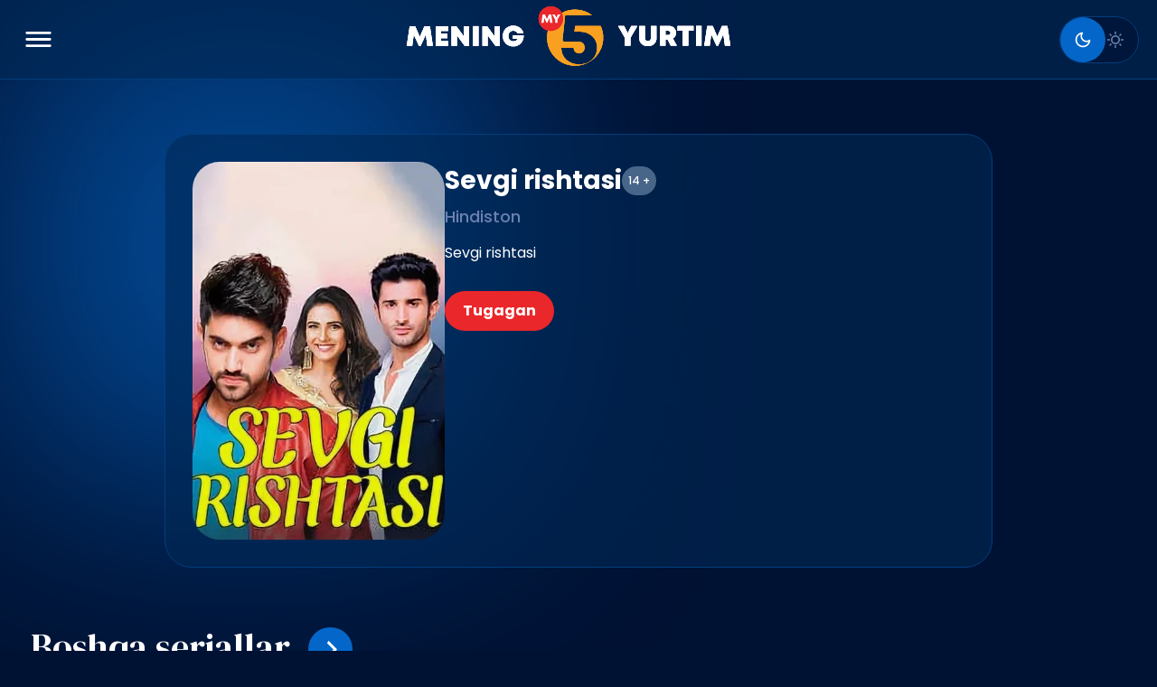

--- FILE ---
content_type: text/html;charset=utf-8
request_url: https://my5.media/movies/4
body_size: 157892
content:
<!DOCTYPE html>
<html lang="uz">
<head><meta charset="utf-8">
<title>Sevgi rishtasi</title>
<meta name="viewport" content="width=device-width, initial-scale=1">
<script src="https://unpkg.com/isotope-layout@3.0.6/dist/isotope.pkgd.min.js" defer=""></script>
<meta name="description" content="Sevgi rishtasi">
<meta name="keywords" content="Sevgi rishtasi">
<meta property="og:title" content="Sevgi rishtasi">
<meta property="og:description" content="Sevgi rishtasi">
<meta property="og:image" content="https://cp.my5.media/media/series/Sevgi_rishtasi.webp">
<meta name="twitter:card" content="summary_large_image">
<meta name="twitter:title" content="Sevgi rishtasi">
<meta name="twitter:description" content="Sevgi rishtasi">
<meta name="twitter:image" content="https://cp.my5.media/media/series/Sevgi_rishtasi.webp"><link rel="modulepreload" as="script" crossorigin href="/_nuxt/entry.5008ad81.js"><link rel="preload" as="style" href="/_nuxt/entry.b5a2352e.css"><link rel="modulepreload" as="script" crossorigin href="/_nuxt/default.a2e8aab6.js"><link rel="modulepreload" as="script" crossorigin href="/_nuxt/states.95234aa3.js"><link rel="modulepreload" as="script" crossorigin href="/_nuxt/touchScreen.fe0a0fc0.js"><link rel="modulepreload" as="script" crossorigin href="/_nuxt/_moviesSlug_.adcc4511.js"><link rel="modulepreload" as="script" crossorigin href="/_nuxt/Live.39a73118.js"><link rel="preload" as="style" href="/_nuxt/Live.5cab38ee.css"><link rel="modulepreload" as="script" crossorigin href="/_nuxt/getProgramTime.70246873.js"><link rel="modulepreload" as="script" crossorigin href="/_nuxt/_commonjsHelpers.042e6b4d.js"><link rel="modulepreload" as="script" crossorigin href="/_nuxt/RectCardsCarousel.eefb2f31.js"><link rel="preload" as="style" href="/_nuxt/RectCardsCarousel.4eef4bf8.css"><link rel="modulepreload" as="script" crossorigin href="/_nuxt/Card.d575cea4.js"><link rel="preload" as="style" href="/_nuxt/Card.66531957.css"><link rel="modulepreload" as="script" crossorigin href="/_nuxt/client-only.d5aed700.js"><link rel="modulepreload" as="script" crossorigin href="/_nuxt/carousel.es.19366ffa.js"><link rel="preload" as="style" href="/_nuxt/carousel.0566c1a6.css"><link rel="modulepreload" as="script" crossorigin href="/_nuxt/index.a33847d8.js"><link rel="modulepreload" as="script" crossorigin href="/_nuxt/clock.8f3095e2.js"><link rel="modulepreload" as="script" crossorigin href="/_nuxt/html-to-text.3c40df29.js"><link rel="prefetch" as="image" type="image/svg+xml" href="/_nuxt/error.e6599978.svg"><link rel="prefetch" as="image" type="image/svg+xml" href="/_nuxt/error-arrow.89b34ada.svg"><link rel="prefetch" as="image" type="image/svg+xml" href="/_nuxt/tv_dark.79170844.svg"><link rel="prefetch" as="image" type="image/svg+xml" href="/_nuxt/tv.f8403473.svg"><link rel="prefetch" as="image" type="image/svg+xml" href="/_nuxt/tv_dark_fill.1e1fa04d.svg"><link rel="prefetch" as="image" type="image/svg+xml" href="/_nuxt/tv_fill.00a161b7.svg"><link rel="prefetch" as="image" type="image/svg+xml" href="/_nuxt/tvprograms_dark.29b3e05c.svg"><link rel="prefetch" as="image" type="image/svg+xml" href="/_nuxt/tvprograms_dark_fill.b69b86c5.svg"><link rel="prefetch" as="image" type="image/svg+xml" href="/_nuxt/tvprograms.ab95979d.svg"><link rel="prefetch" as="image" type="image/svg+xml" href="/_nuxt/tvprograms_fill.37482375.svg"><link rel="prefetch" as="image" type="image/svg+xml" href="/_nuxt/broadcasts_dark.fc96aeb9.svg"><link rel="prefetch" as="image" type="image/svg+xml" href="/_nuxt/broadcasts_dark_fill.fad57b4f.svg"><link rel="prefetch" as="image" type="image/svg+xml" href="/_nuxt/broadcasts.cde2b10c.svg"><link rel="prefetch" as="image" type="image/svg+xml" href="/_nuxt/broadcasts_fill.5e817b28.svg"><link rel="prefetch" as="image" type="image/svg+xml" href="/_nuxt/movies_dark.fce361fb.svg"><link rel="prefetch" as="image" type="image/svg+xml" href="/_nuxt/movies_dark_fill.c1c0bfd4.svg"><link rel="prefetch" as="image" type="image/svg+xml" href="/_nuxt/movies.d919cb60.svg"><link rel="prefetch" as="image" type="image/svg+xml" href="/_nuxt/movies_fill.3120afba.svg"><link rel="prefetch" as="image" type="image/svg+xml" href="/_nuxt/posts_dark.fb2bf4a7.svg"><link rel="prefetch" as="image" type="image/svg+xml" href="/_nuxt/posts_dark_fill.ccd9d641.svg"><link rel="prefetch" as="image" type="image/svg+xml" href="/_nuxt/posts.40524d34.svg"><link rel="prefetch" as="image" type="image/svg+xml" href="/_nuxt/posts_fill.378ecebe.svg"><link rel="prefetch" as="image" type="image/svg+xml" href="/_nuxt/about_dark.fc3eb45b.svg"><link rel="prefetch" as="image" type="image/svg+xml" href="/_nuxt/about.6e100baa.svg"><link rel="prefetch" as="image" type="image/svg+xml" href="/_nuxt/staffs_dark.fa9c0ff0.svg"><link rel="prefetch" as="image" type="image/svg+xml" href="/_nuxt/staffs_dark_fill.d1aaf271.svg"><link rel="prefetch" as="image" type="image/svg+xml" href="/_nuxt/staffs.8da07fc7.svg"><link rel="prefetch" as="image" type="image/svg+xml" href="/_nuxt/staffs_fill.8a861bed.svg"><link rel="prefetch" as="image" type="image/svg+xml" href="/_nuxt/vacancies_dark.0c7d50ad.svg"><link rel="prefetch" as="image" type="image/svg+xml" href="/_nuxt/vacancies_dark_fill.2f6c7d65.svg"><link rel="prefetch" as="image" type="image/svg+xml" href="/_nuxt/vacancies.e11c503a.svg"><link rel="prefetch" as="image" type="image/svg+xml" href="/_nuxt/vacancies_fill.1357fd0e.svg"><link rel="prefetch" as="image" type="image/svg+xml" href="/_nuxt/contact_dark.adc08995.svg"><link rel="prefetch" as="image" type="image/svg+xml" href="/_nuxt/contact_dark_fill.489ec7ec.svg"><link rel="prefetch" as="image" type="image/svg+xml" href="/_nuxt/contact.ef6a7a04.svg"><link rel="prefetch" as="image" type="image/svg+xml" href="/_nuxt/contact_fill.7cd3215c.svg"><link rel="prefetch" as="image" type="image/svg+xml" href="/_nuxt/live.c9fc1213.svg"><link rel="prefetch" as="image" type="image/svg+xml" href="/_nuxt/backLive.918b7cb9.svg"><link rel="prefetch" as="image" type="image/svg+xml" href="/_nuxt/selectedSetting.75714d96.svg"><link rel="prefetch" as="image" type="image/svg+xml" href="/_nuxt/clock.fe10eadb.svg"><link rel="stylesheet" href="/_nuxt/entry.b5a2352e.css"><link rel="stylesheet" href="/_nuxt/Live.5cab38ee.css"><link rel="stylesheet" href="/_nuxt/RectCardsCarousel.4eef4bf8.css"><link rel="stylesheet" href="/_nuxt/Card.66531957.css"><link rel="stylesheet" href="/_nuxt/carousel.0566c1a6.css"><style>.cursor[data-v-66edf52a]{height:50px;left:0;top:0;transform:translate(calc(-50% + 15px),-50%);transition:all .2s ease-out;width:50px}.cursor[data-v-66edf52a],.cursor2[data-v-66edf52a]{border-radius:100%;pointer-events:none;position:fixed;z-index:99999999}.cursor2[data-v-66edf52a]{border:3px solid #0466c8;height:15px;opacity:1;transform:translate(-50%,-50%);transition:width .3s,height .3s,opacity .3s;width:15px}.cursorinnerhover[data-v-66edf52a]{height:50px;width:50px}.preloader[data-v-66edf52a]{align-items:center;background-color:#e7f4ff;display:flex;height:100vh;justify-content:center;position:absolute;width:100vw;z-index:1000}.dark-mode .preloader[data-v-66edf52a]{background-color:#001233}.wrapper[data-v-66edf52a]{display:flex;flex-direction:column;min-height:100vh}.content[data-v-66edf52a]{margin-bottom:auto}#cursor[data-v-66edf52a]{display:none}.dark-mode #cursor[data-v-66edf52a]{background:#0466c8;display:block;filter:blur(150px);height:536px;opacity:.63;position:fixed;width:536px;z-index:-9999}</style><style>@import url("https://fonts.googleapis.com/css2?family=Poppins:wght@400;500;600;700&display=swap");@import url("https://fonts.googleapis.com/css2?family=DM+Serif+Display&display=swap");*,:after,:before{border:none;margin:0;outline:none;padding:0}body{background-color:#e7f4ff;font-display:auto;font-family:Poppins,sans-serif;overflow:hidden}a,body,button,input,select,textarea{-webkit-tap-highlight-color:rgba(255,255,255,0)}::-webkit-scrollbar{height:18px;width:18px}.custom-scrollbar::-webkit-scrollbar{height:30px;width:30px}::-webkit-scrollbar-corner{display:none}::-webkit-scrollbar-thumb{background:#b5cfe8;background-clip:padding-box;border:6px solid transparent;border-radius:100px;min-height:50px}.dark-mode ::-webkit-scrollbar-thumb{background:#0466c8;background-clip:padding-box}.custom-scrollbar::-webkit-scrollbar-thumb{border:12px solid transparent}.dark-mode body{background-color:#001233}a{color:unset;text-decoration:none}.container{margin:100px auto 0}@media screen and (max-width:1024px){.container{margin:60px auto 0}}@media screen and (max-width:480px){.container{margin:30px auto 0}}</style><style>.container[data-v-8cc0f0d2]{margin-top:0}.blur[data-v-8cc0f0d2]{max-width:inherit;position:absolute;top:0;z-index:-99999}.blur[data-v-8cc0f0d2],.blur .img[data-v-8cc0f0d2]{aspect-ratio:16/9;width:100%}.blur .img[data-v-8cc0f0d2]{background:var(--3b6d970e);background-position:50%;background-repeat:no-repeat;background-size:cover}.blurEffect[data-v-8cc0f0d2]{-webkit-backdrop-filter:blur(27.5px);backdrop-filter:blur(27.5px);background:linear-gradient(180deg,#e7f4ff,rgba(231,244,255,0) 300px),rgba(231,244,255,.6);height:100%;transform:rotate(-180deg);width:100%}.dark-mode .blurEffect[data-v-8cc0f0d2]{background:linear-gradient(180deg,#001233,rgba(0,18,51,0) 300px),rgba(0,18,51,.6)}.info[data-v-8cc0f0d2]{background:hsla(0,0%,100%,.6);border:1px solid #b5cfe8;border-radius:30px;display:flex;gap:30px;margin:60px auto;padding:30px;width:66.66%}.dark-mode .info[data-v-8cc0f0d2]{background:rgba(0,40,85,.6);border:1px solid #023e7d}.info .img[data-v-8cc0f0d2]{display:flex;height:-moz-fit-content;height:fit-content}.info .img img[data-v-8cc0f0d2]{aspect-ratio:2/3;border-radius:30px;-o-object-fit:cover;object-fit:cover;-o-object-position:center;object-position:center;width:100%}.main[data-v-8cc0f0d2]{display:flex;flex-direction:column;width:100%}.top[data-v-8cc0f0d2]{margin-bottom:15px}.main .title[data-v-8cc0f0d2]{align-items:center;color:#002855;display:flex;gap:10px}.dark-mode .main .title[data-v-8cc0f0d2]{color:#fff}.main .title h1[data-v-8cc0f0d2]{font-size:28px;font-weight:700;line-height:42px}.main .title p[data-v-8cc0f0d2]{align-items:center;aspect-ratio:1;-webkit-backdrop-filter:blur(27.5px);backdrop-filter:blur(27.5px);background:rgba(181,207,232,.4);border-radius:30px;display:flex;font-size:12px;font-weight:500;justify-content:center;line-height:18px;padding:7px;white-space:nowrap}.main .category[data-v-8cc0f0d2]{color:#6a82b1;font-size:18px;font-weight:500;line-height:27px;margin-top:5px}.main .desc[data-v-8cc0f0d2]{-webkit-line-clamp:3;-webkit-box-orient:vertical;color:#002855;cursor:pointer;display:var(--a5070c8e);font-size:16px;font-weight:400;line-height:24px;overflow:hidden;text-overflow:ellipsis;word-break:keep-all}.dark-mode .main .desc[data-v-8cc0f0d2]{color:#fff}.main .desc[data-v-8cc0f0d2] img{max-width:100%}.more[data-v-8cc0f0d2]{color:#0466c8;cursor:pointer;display:inline-block;font-size:16px;font-weight:500;line-height:30px;margin-top:5px}.more[data-v-8cc0f0d2]:hover{color:#f9a020}.main svg[data-v-8cc0f0d2]{margin-bottom:5px;vertical-align:middle}.more:hover svg path[data-v-8cc0f0d2]{stroke:#f9a020}.main .time[data-v-8cc0f0d2]{-webkit-backdrop-filter:blur(27.5px);backdrop-filter:blur(27.5px);border-radius:30px;display:flex;font-size:16px;font-weight:700;line-height:24px;margin-top:30px;overflow:hidden;width:-moz-fit-content;width:fit-content}.main .time .hour[data-v-8cc0f0d2]{align-items:center;background:#ea272a;color:#fff;display:flex;gap:5px;padding:10px 20px}.main .time .day[data-v-8cc0f0d2]{background:rgba(181,207,232,.4);color:#6a82b1;padding:10px 20px}.dark-mode .main .time .day[data-v-8cc0f0d2]{color:#fff}@media screen and (max-width:1024px){.info[data-v-8cc0f0d2]{margin:60px 34px;width:calc(100% - 128px)}}@media screen and (max-width:768px){.info[data-v-8cc0f0d2]{flex-direction:column;margin:30px auto;width:328px}}@media screen and (max-width:480px){.info[data-v-8cc0f0d2]{gap:10px;margin:30px 16px;padding:18px;width:calc(100% - 68px)}.main .title h1[data-v-8cc0f0d2]{font-size:18px;line-height:27px}.main .title p[data-v-8cc0f0d2]{font-size:12px;line-height:18px;padding:4px}.main .desc[data-v-8cc0f0d2]{font-size:14px;line-height:21px}.more[data-v-8cc0f0d2]{font-size:14px;line-height:30px}.main .time[data-v-8cc0f0d2]{font-size:14px;line-height:21px;margin-top:10px}.main .time .day[data-v-8cc0f0d2],.main .time .hour[data-v-8cc0f0d2]{padding:8px 12px}}</style><style>.container[data-v-640fe6c3]{margin-top:0}.call-center[data-v-640fe6c3]{cursor:pointer;display:flex;gap:13px;margin-right:35px;padding:16px}.call-center .img[data-v-640fe6c3]{align-items:center;aspect-ratio:1;background:#b5cfe8;border-radius:50%;display:flex;height:36px;justify-content:center;margin:auto 0;transition:all .1s ease-in-out;width:36px}.call-center.large .img[data-v-640fe6c3]{height:48px;width:48px}.dark-mode .call-center .img[data-v-640fe6c3]{background:#023e7d}.call-center:hover .img[data-v-640fe6c3]{background:#0466c8}.call-center p[data-v-640fe6c3]{color:#6a82b1;font-size:12px;font-weight:500;line-height:18px}.call-center.large p[data-v-640fe6c3]{font-size:14px;line-height:21px}.call-center .phone-number[data-v-640fe6c3]{color:#002855;font-size:16px;font-weight:700;line-height:24px}.dark-mode .call-center .phone-number[data-v-640fe6c3]{color:#fff}.call-center.large .phone-number[data-v-640fe6c3]{font-size:18px;line-height:27px}.header[data-v-640fe6c3]{align-items:center;border:1px solid #b5cfe8;border-radius:109px;display:flex;height:100px;margin:30px 34px 0;padding:0 30px;position:relative;z-index:999}.dark-mode .header[data-v-640fe6c3]{background:rgba(0,40,85,.6);border:1px solid #023e7d}.overlay[data-v-640fe6c3]{height:100%;left:0;position:absolute;top:0;width:100%;z-index:999999}.burger[data-v-640fe6c3]{align-items:center;aspect-ratio:1;cursor:pointer;display:none;justify-content:center;width:85px}.burger svg[data-v-640fe6c3]{height:17px;width:29px}.burger svg path[data-v-640fe6c3]{stroke:#0466c8}.dark-mode .burger svg path[data-v-640fe6c3]{stroke:#fff}.burger-logo[data-v-640fe6c3]{text-align:center}.burger-logo svg[data-v-640fe6c3]{width:200px}.burger-logo[data-v-640fe6c3],.burger-logo span[data-v-640fe6c3]{align-items:center;display:flex;justify-content:center}.burger-logo .dark[data-v-640fe6c3]{opacity:.65;position:absolute;transition:all .3s ease-in-out;z-index:-1}.burger-logo svg[data-v-640fe6c3]{margin:auto 16.43px}.burger-logo svg path.name[data-v-640fe6c3]{fill:#002855}.dark-mode .burger-logo:hover .dark[data-v-640fe6c3]{filter:blur(22.8214px)}.dark-mode .burger-logo svg path.name[data-v-640fe6c3]{fill:#fff}.burger-footer[data-v-640fe6c3],.burger-nav[data-v-640fe6c3]{display:flex;flex-direction:column;padding:6px 0}.burger-nav[data-v-640fe6c3]{border-bottom:1px solid #b5cfe8}.dark-mode .burger-nav[data-v-640fe6c3]{border-bottom:1px solid #023e7d}.burger-footer .item[data-v-640fe6c3],.burger-nav .item[data-v-640fe6c3]{color:#002855;cursor:pointer;font-size:16px;font-weight:500;line-height:24px;padding:16px 0 16px 56px;position:relative}.burger-footer .item[data-v-640fe6c3]:hover,.burger-nav .item[data-v-640fe6c3]:hover{background:linear-gradient(91.05deg,rgba(181,207,232,.4),rgba(181,207,232,0))}.dark-mode .burger-footer .item[data-v-640fe6c3],.dark-mode .burger-nav .item[data-v-640fe6c3]{color:#fff}.burger-footer .item[data-v-640fe6c3]:before,.burger-nav .item[data-v-640fe6c3]:before{background-position:50%;background-repeat:no-repeat;content:"";height:24px;left:19px;position:absolute;top:14px;width:24px}.tv[data-v-640fe6c3]:before{background-image:url(/_nuxt/tv_dark.79170844.svg)}.dark-mode .tv[data-v-640fe6c3]:before{background-image:url(/_nuxt/tv.f8403473.svg)}.tv[data-v-640fe6c3]:hover:before{background-image:url(/_nuxt/tv_dark_fill.1e1fa04d.svg)}.dark-mode .tv[data-v-640fe6c3]:hover:before{background-image:url(/_nuxt/tv_fill.00a161b7.svg)}.tvprograms[data-v-640fe6c3]:before{background-image:url(/_nuxt/tvprograms_dark.29b3e05c.svg)}.tvprograms[data-v-640fe6c3]:hover:before{background-image:url(/_nuxt/tvprograms_dark_fill.b69b86c5.svg)}.dark-mode .tvprograms[data-v-640fe6c3]:before{background-image:url(/_nuxt/tvprograms.ab95979d.svg)}.dark-mode .tvprograms[data-v-640fe6c3]:hover:before{background-image:url(/_nuxt/tvprograms_fill.37482375.svg)}.broadcasts[data-v-640fe6c3]:before{background-image:url(/_nuxt/broadcasts_dark.fc96aeb9.svg)}.broadcasts[data-v-640fe6c3]:hover:before{background-image:url(/_nuxt/broadcasts_dark_fill.fad57b4f.svg)}.dark-mode .broadcasts[data-v-640fe6c3]:before{background-image:url(/_nuxt/broadcasts.cde2b10c.svg)}.dark-mode .broadcasts[data-v-640fe6c3]:hover:before{background-image:url(/_nuxt/broadcasts_fill.5e817b28.svg)}.movies[data-v-640fe6c3]:before{background-image:url(/_nuxt/movies_dark.fce361fb.svg)}.movies[data-v-640fe6c3]:hover:before{background-image:url(/_nuxt/movies_dark_fill.c1c0bfd4.svg)}.dark-mode .movies[data-v-640fe6c3]:before{background-image:url(/_nuxt/movies.d919cb60.svg)}.dark-mode .movies[data-v-640fe6c3]:hover:before{background-image:url(/_nuxt/movies_fill.3120afba.svg)}.posts[data-v-640fe6c3]:before{background-image:url(/_nuxt/posts_dark.fb2bf4a7.svg)}.posts[data-v-640fe6c3]:hover:before{background-image:url(/_nuxt/posts_dark_fill.ccd9d641.svg)}.dark-mode .posts[data-v-640fe6c3]:before{background-image:url(/_nuxt/posts.40524d34.svg)}.dark-mode .posts[data-v-640fe6c3]:hover:before{background-image:url(/_nuxt/posts_fill.378ecebe.svg)}.about[data-v-640fe6c3]:before{background-image:url(/_nuxt/about_dark.fc3eb45b.svg)}.about[data-v-640fe6c3]:hover:before{background-image:url(/_nuxt/about_dark.fc3eb45b.svg)}.dark-mode .about[data-v-640fe6c3]:before{background-image:url(/_nuxt/about.6e100baa.svg)}.dark-mode .about[data-v-640fe6c3]:hover:before{background-image:url(/_nuxt/about.6e100baa.svg)}.staff[data-v-640fe6c3]:before{background-image:url(/_nuxt/staffs_dark.fa9c0ff0.svg)}.staff[data-v-640fe6c3]:hover:before{background-image:url(/_nuxt/staffs_dark_fill.d1aaf271.svg)}.dark-mode .staff[data-v-640fe6c3]:before{background-image:url(/_nuxt/staffs.8da07fc7.svg)}.dark-mode .staff[data-v-640fe6c3]:hover:before{background-image:url(/_nuxt/staffs_fill.8a861bed.svg)}.vacancies[data-v-640fe6c3]:before{background-image:url(/_nuxt/vacancies_dark.0c7d50ad.svg)}.vacancies[data-v-640fe6c3]:hover:before{background-image:url(/_nuxt/vacancies_dark_fill.2f6c7d65.svg)}.dark-mode .vacancies[data-v-640fe6c3]:before{background-image:url(/_nuxt/vacancies.e11c503a.svg)}.dark-mode .vacancies[data-v-640fe6c3]:hover:before{background-image:url(/_nuxt/vacancies_fill.1357fd0e.svg)}.contacts[data-v-640fe6c3]:before{background-image:url(/_nuxt/contact_dark.adc08995.svg)}.contacts[data-v-640fe6c3]:hover:before{background-image:url(/_nuxt/contact_dark_fill.489ec7ec.svg)}.dark-mode .contacts[data-v-640fe6c3]:before{background-image:url(/_nuxt/contact.ef6a7a04.svg)}.dark-mode .contacts[data-v-640fe6c3]:hover:before{background-image:url(/_nuxt/contact_fill.7cd3215c.svg)}.navbar-mobile[data-v-640fe6c3]{-webkit-backdrop-filter:blur(27.5px);backdrop-filter:blur(27.5px);background:#e7f4ff;border-right:1px solid #b5cfe8;display:none;flex-direction:column;height:100%;left:0;overflow-y:scroll;position:absolute;top:0;transform:translateX(-100%);transition:all .1s ease-in-out;width:280px;z-index:9999999}.navbar-mobile[data-v-640fe6c3]::-webkit-scrollbar{display:none}.dark-mode .navbar-mobile[data-v-640fe6c3]{background:rgba(0,18,51,.6);border-right:1px solid #023e7d}.navbar-mobile>p[data-v-640fe6c3]{margin:20px 0}.navbar-mobile>a.redmedia[data-v-640fe6c3],.navbar-mobile>p[data-v-640fe6c3]{color:#6a82b1;font-size:12px;font-weight:400;line-height:18px;padding:0 16px}.navbar-mobile>a.redmedia span[data-v-640fe6c3]{height:15px}.navbar-mobile>a.redmedia span svg[data-v-640fe6c3]{margin-bottom:-4px}.blur-effect[data-v-640fe6c3]{-webkit-backdrop-filter:blur(27.5px);backdrop-filter:blur(27.5px);background:hsla(0,0%,100%,.6)}.logo[data-v-640fe6c3]{align-items:center;display:flex;margin-right:50px;position:relative}.logo-mobile[data-v-640fe6c3],.logo-mobile .mobile[data-v-640fe6c3]{display:none}.logo .dark[data-v-640fe6c3]{opacity:.65;position:absolute;transition:all .3s ease-in-out;z-index:-1}.dark-mode .logo:hover .dark[data-v-640fe6c3]{filter:blur(22.8214px)}.logo svg path.name[data-v-640fe6c3]{fill:#002855}.dark-mode .logo svg path.name[data-v-640fe6c3]{fill:#fff}.logo .my5[data-v-640fe6c3]{margin-right:14.6px}.navbar[data-v-640fe6c3]{display:flex;margin-right:auto}.nav[data-v-640fe6c3]{color:#002855;cursor:pointer;display:flex;font-size:16px;font-weight:500;line-height:24px}.nav+.nav[data-v-640fe6c3]{margin-left:30px}.nav .item[data-v-640fe6c3]{padding:20px 10px}.nav .item span[data-v-640fe6c3]{transition:all .1s ease-in-out}.dark-mode .nav[data-v-640fe6c3]{color:#fff}.inner-nav[data-v-640fe6c3]:hover,.nav:hover .item span[data-v-640fe6c3]{color:#f9a020}.inner-nav[data-v-640fe6c3]:active,.nav .item:active span[data-v-640fe6c3]{color:#0466c8}.nav .router-link-active span[data-v-640fe6c3],.nav a.router-link-active[data-v-640fe6c3]{color:#f9a020;transition:all .3s ease-in-out}.nav svg[data-v-640fe6c3],.nav svg path[data-v-640fe6c3]{margin-bottom:2px;transition:all .3s ease-in-out;vertical-align:middle}.nav svg path[data-v-640fe6c3]{stroke:#002855}.dark-mode .nav svg path[data-v-640fe6c3]{stroke:#fff}.nav .router-link-active svg path[data-v-640fe6c3],.nav:hover .item svg path[data-v-640fe6c3]{stroke:#f9a020}.nav .item:active svg path[data-v-640fe6c3]{stroke:#0466c8}.nav:hover svg[data-v-640fe6c3]{transform:rotate(-180deg)}.dropdown[data-v-640fe6c3]{backdrop-filter:blur(27.5px);background:#e7f4ff;border:1px solid #b5cfe8;border-radius:30px;display:none;margin-left:-30px;margin-top:15px;padding:20px;position:absolute;z-index:1}.dark-mode .dropdown[data-v-640fe6c3],.dropdown[data-v-640fe6c3]{-webkit-backdrop-filter:blur(27.5px)}.dark-mode .dropdown[data-v-640fe6c3]{backdrop-filter:blur(27.5px);background:rgba(0,18,51,.6);border:1px solid #023e7d;transition:all .3s ease-in-out}.inner-nav[data-v-640fe6c3]{padding:20px 10px;transition:all .3s ease-in-out}.nav:hover .dropdown[data-v-640fe6c3]{display:grid}.theme[data-v-640fe6c3]{-webkit-backdrop-filter:blur(27.5px);backdrop-filter:blur(27.5px);background:rgba(231,244,255,.6);border:1px solid #b5cfe8;border-radius:109px;display:inline-flex;gap:10px;padding:9px;position:relative}.dark-mode .theme[data-v-640fe6c3]{background:rgba(0,18,51,.6);border:1px solid #023e7d}.theme span[data-v-640fe6c3]{cursor:pointer;display:inline-flex;gap:10px;padding:8px}.dark-mode .theme .light svg path[data-v-640fe6c3],.theme .dark svg path[data-v-640fe6c3]{stroke:#6a82b1}.dark-mode .theme .dark svg path[data-v-640fe6c3],.theme .light svg path[data-v-640fe6c3]{stroke:#fff}.toggler[data-v-640fe6c3]{background:#0466c8;border-radius:50%;height:58px;left:0;position:absolute;top:0;transform:translateX(calc(100% - 8px));transition:transform .2s ease-in-out;width:58px;z-index:-1}.dark-mode .toggler[data-v-640fe6c3]{transform:translateX(0)}@media screen and (max-width:1580px){.call-center.large[data-v-640fe6c3]{display:none}}@media screen and (max-width:1300px){.logo-mobile[data-v-640fe6c3]{display:block}.burger[data-v-640fe6c3]{display:flex}.logo-mobile a[data-v-640fe6c3]{margin:0}.logo-desktop[data-v-640fe6c3],.navbar[data-v-640fe6c3]{display:none}.header[data-v-640fe6c3]{border-left:none!important;border-radius:0;border-right:none!important;border-top:none!important;height:87px;justify-content:space-between;margin:0;padding:0}.call-center[data-v-640fe6c3]{margin-bottom:auto;margin-right:0}.theme[data-v-640fe6c3]{gap:6.5px;margin-right:20px;padding:7px}.theme svg[data-v-640fe6c3]{height:20px;width:20px}.toggler[data-v-640fe6c3]{height:50px;width:50px}.navbar-mobile[data-v-640fe6c3]{display:flex}}@media screen and (max-width:640px){.logo-mobile svg[data-v-640fe6c3]{width:240px}.burger img[data-v-640fe6c3]{width:25px}}@media screen and (max-width:480px){.header[data-v-640fe6c3]{height:60px}.logo-mobile span svg[data-v-640fe6c3]{display:none}.logo-mobile .mobile[data-v-640fe6c3]{display:block;width:auto}.burger[data-v-640fe6c3]{width:60px}.theme[data-v-640fe6c3]{gap:0;margin-right:14px;padding:0 0 1px}.theme svg[data-v-640fe6c3]{height:13px;width:13px}.toggler[data-v-640fe6c3]{height:30px;width:30px}.theme span.light[data-v-640fe6c3]{padding-left:2px}}</style><style>.author[data-v-93ec3432]{align-items:center;display:inline-flex;gap:5px}.author svg[data-v-93ec3432]{margin-bottom:3px}.footer[data-v-93ec3432]{background:hsla(0,0%,100%,.6);border-top:2px solid #b5cfe8;margin-top:100px;padding:30px 0;text-align:center}.dark-mode .footer[data-v-93ec3432],.footer[data-v-93ec3432]{-webkit-backdrop-filter:blur(27.5px);backdrop-filter:blur(27.5px)}.dark-mode .footer[data-v-93ec3432]{background:rgba(0,40,85,.6);border-top:2px solid #023e7d}.logo[data-v-93ec3432],.logo span[data-v-93ec3432]{display:inline-flex}.logo .dark[data-v-93ec3432]{opacity:.65;position:absolute;transition:all .3s ease-in-out;z-index:-1}.logo svg[data-v-93ec3432]{margin:auto 16.43px}.logo svg path.name[data-v-93ec3432]{fill:#002855}.dark-mode .logo:hover .dark[data-v-93ec3432]{filter:blur(22.8214px)}.dark-mode .logo svg path.name[data-v-93ec3432]{fill:#fff}.navbar[data-v-93ec3432]{margin:20px 0}.nav[data-v-93ec3432]{color:#002855;font-size:16px;font-weight:500;line-height:24px;margin:0 10px;padding:20px 10px;text-align:center}.dark-mode .nav[data-v-93ec3432]{color:#fff}.nav[data-v-93ec3432]:hover{color:#f9a020}.nav[data-v-93ec3432]:active{color:#0466c8}.links[data-v-93ec3432]{margin-bottom:30px}.link[data-v-93ec3432],.links[data-v-93ec3432]{display:flex;justify-content:center}.link[data-v-93ec3432]{align-items:center;background:#b5cfe8;border-radius:26.2118px;cursor:pointer;height:49px;margin:0 15px;transition:all .1s ease-in-out;width:48px}.dark-mode .link[data-v-93ec3432]{background:#023e7d}.dark-mode .yt svg path.inner[data-v-93ec3432]{fill:#023e7d}.tg[data-v-93ec3432]:hover{background:#34aadf}.ig[data-v-93ec3432]:hover{background:linear-gradient(315deg,#fbe18a .96%,#fcbb45 21.96%,#f75274 38.96%,#d53692 52.96%,#8f39ce 74.96%,#5b4fe9 100.96%)}.fb[data-v-93ec3432]:hover{background:#337fff}.yt[data-v-93ec3432]:hover{background:red}.yt:hover svg path.inner[data-v-93ec3432]{fill:red;transition:all .1s ease-in-out}.credits[data-v-93ec3432]{color:#6a82b1;font-size:14px;font-weight:400;line-height:21px;text-align:center}@media screen and (max-width:1024px){.footer[data-v-93ec3432]{margin-top:60px}}@media screen and (max-width:640px){.logo span svg[data-v-93ec3432]{width:240px}}@media screen and (max-width:480px){.footer>*[data-v-93ec3432]{display:none}.footer[data-v-93ec3432]{border:none!important;margin-top:30px;padding:0}}</style><style>.error[data-v-157f0e73]{display:grid;margin-top:30px}.error[data-v-157f0e73],.text h1[data-v-157f0e73]{text-align:center}.text h1[data-v-157f0e73]{color:#002855;font-size:36px;font-weight:700;line-height:54px}.dark-mode .text h1[data-v-157f0e73]{color:#fff}.text[data-v-157f0e73]{margin:30px 0}.text p[data-v-157f0e73]{color:#6a82b1;font-size:18px;font-weight:400;line-height:27px;margin-top:15px}.btn[data-v-157f0e73],.text p[data-v-157f0e73]{text-align:center}.btn[data-v-157f0e73]{-webkit-backdrop-filter:blur(39.5732px);backdrop-filter:blur(39.5732px);background:#0466c8;border-radius:43.1707px;color:#fff;cursor:pointer;font-size:16px;font-weight:500;line-height:24px;margin:0 auto;padding:15px 30px;width:-moz-max-content;width:max-content}.btn img[data-v-157f0e73]{margin-left:10px;margin-top:-3px;vertical-align:middle}</style><script>"use strict";(()=>{const a=window,e=document.documentElement,m=["dark","light"],c=window.localStorage.getItem("nuxt-color-mode")||"dark";let n=c==="system"?f():c;const l=e.getAttribute("data-color-mode-forced");l&&(n=l),i(n),a["__NUXT_COLOR_MODE__"]={preference:c,value:n,getColorScheme:f,addColorScheme:i,removeColorScheme:d};function i(o){const t=""+o+"-mode",s="";e.classList?e.classList.add(t):e.className+=" "+t,s&&e.setAttribute("data-"+s,o)}function d(o){const t=""+o+"-mode",s="";e.classList?e.classList.remove(t):e.className=e.className.replace(new RegExp(t,"g"),""),s&&e.removeAttribute("data-"+s)}function r(o){return a.matchMedia("(prefers-color-scheme"+o+")")}function f(){if(a.matchMedia&&r("").media!=="not all"){for(const o of m)if(r(":"+o).matches)return o}return"light"}})();
</script></head>
<body ><div id="__nuxt"><div data-v-66edf52a><div id="cursor" data-v-66edf52a></div><div class="cursor" data-v-66edf52a></div><div class="nuxt-loading-indicator" style="position:fixed;top:0;right:0;left:0;pointer-events:none;width:auto;height:4px;opacity:0;background:#F9A020;background-size:Infinity% auto;transform:scaleX(0%);transform-origin:left;transition:transform 0.1s, height 0.4s, opacity 0.4s;z-index:999999;" data-v-66edf52a></div><div class="preloader" data-v-66edf52a><svg width="153" height="140" viewBox="0 0 153 140" fill="none" xmlns="http://www.w3.org/2000/svg" data-v-66edf52a><path d="M152.374 73.8188C152.374 110.367 122.74 140.001 86.1918 140.001C49.6438 140.001 20.0117 110.367 20.0117 73.8188C20.0117 37.2707 49.6453 7.63867 86.1934 7.63867C101.01 7.63867 114.691 12.5029 125.713 20.7272H62.6763L56.3545 79.8125L59.2681 83.5583H94.5561C98.7126 83.5583 102.088 84.8261 104.664 87.3523C107.24 89.8708 108.533 93.1888 108.533 97.2955C108.533 101.124 107.307 104.3 104.87 106.828C102.424 109.356 99.3457 110.614 95.6342 110.614C91.9226 110.614 88.687 109.389 86.2743 106.918C83.8632 104.45 82.6529 101.304 82.6529 97.4682H53.5218C53.5218 108.951 57.448 118.367 65.3006 125.719C73.1453 133.069 83.2612 136.749 95.6342 136.749C108.007 136.749 118.163 133.061 126.091 125.678C134.026 118.294 137.994 108.836 137.994 97.2955C137.994 85.7547 134.026 77.0622 126.091 70.0404C118.156 63.0185 107.866 59.5123 95.2141 59.5123H84.6456L86.0612 46.531H146.497C150.267 54.8533 152.374 64.0888 152.374 73.8266V73.8188Z" fill="#F9A020" data-v-66edf52a></path><path d="M29.0409 58.0819C45.0798 58.0819 58.0818 45.0798 58.0818 29.0409C58.0818 13.0021 45.0798 0 29.0409 0C13.0021 0 0 13.0021 0 29.0409C0 45.0798 13.0021 58.0819 29.0409 58.0819Z" fill="#EA272A" data-v-66edf52a></path><path d="M32.8532 38.9587H27.3294L25.7816 27.5175L20.5222 38.9836H18.9013L13.642 27.5253L12.1191 38.951H6.57812L9.58193 19.0879H15.0389L19.7227 29.8882L24.4314 19.0879H29.8883L32.8688 38.951L32.8517 38.9587H32.8532Z" fill="white" data-v-66edf52a></path><path d="M51.5183 19.0973L44.5789 31.1887V38.9588H39.0147V31.1716L32.1328 19.0957H38.1995L41.8302 26.2731L45.4609 19.0957H51.5199L51.5183 19.0973Z" fill="white" data-v-66edf52a></path></svg></div><div class="wrapper" data-v-66edf52a><div class="content" data-v-66edf52a><div class="container" data-v-66edf52a data-v-640fe6c3><div class="navbar-mobile" style="transform: translateX(-100%);" data-v-640fe6c3><a href="/" class="burger-logo" data-v-640fe6c3><span class="default" data-v-640fe6c3><svg width="360" height="66" viewBox="0 0 360 66" fill="none" xmlns="http://www.w3.org/2000/svg" data-v-640fe6c3><path d="M29.8915 43.7927H23.8099L22.1028 31.2027L16.3108 43.8232H14.5274L8.73541 31.2179L7.05877 43.7927H0.961914L4.26946 21.9354H10.2749L15.4267 33.8243L20.609 21.9354H26.6145L29.8915 43.7927Z" fill="white" data-v-640fe6c3></path><path d="M38.8691 38.5646H47.1151V43.7927H32.879V21.9354H46.856V27.1483H38.8691V30.3643H46.0482V35.3028H38.8691V38.5646Z" fill="white" data-v-640fe6c3></path><path d="M64.2473 21.9354H70.0698V43.7927H65.1009L56.4128 31.9343V43.7927H50.5903V21.9354H55.8489L64.2473 33.4128V21.9354Z" fill="white" data-v-640fe6c3></path><path d="M74.3071 43.7927V21.9354H80.404V43.7927H74.3071Z" fill="white" data-v-640fe6c3></path><path d="M98.2983 21.9354H104.121V43.7927H99.1518L90.4638 31.9343V43.7927H84.6413V21.9354H89.8999L98.2983 33.4128V21.9354Z" fill="white" data-v-640fe6c3></path><path d="M118.403 32.1172H130.383C130.383 33.8853 130.098 35.5264 129.529 37.0404C128.971 38.5545 128.188 39.85 127.182 40.9272C126.186 41.9941 124.972 42.8324 123.539 43.4421C122.107 44.0416 120.547 44.3414 118.86 44.3414C117.214 44.3414 115.669 44.0569 114.226 43.4878C112.783 42.9086 111.549 42.116 110.522 41.1101C109.506 40.1041 108.704 38.8898 108.114 37.4672C107.525 36.0446 107.23 34.5153 107.23 32.8793C107.23 31.2433 107.52 29.714 108.099 28.2914C108.678 26.8688 109.476 25.6545 110.492 24.6485C111.508 23.6324 112.733 22.8347 114.165 22.2555C115.608 21.6763 117.158 21.3867 118.814 21.3867C121.68 21.3867 124.169 22.1946 126.283 23.8102C128.396 25.4259 129.687 27.5039 130.154 30.0443H123.844C123.448 29.1196 122.797 28.3879 121.893 27.8494C120.999 27.3007 119.993 27.0263 118.875 27.0263C117.239 27.0263 115.913 27.5649 114.897 28.642C113.891 29.7191 113.388 31.1315 113.388 32.8793C113.388 34.6169 113.891 36.0243 114.897 37.1014C115.903 38.1683 117.229 38.7018 118.875 38.7018C120.023 38.7018 121.05 38.4478 121.954 37.9397C122.858 37.4316 123.483 36.7559 123.829 35.9125H118.403V32.1172Z" fill="white" data-v-640fe6c3></path><path d="M218.352 34.6566C218.352 51.8154 204.439 65.728 187.281 65.728C170.122 65.728 156.21 51.8154 156.21 34.6566C156.21 17.4978 170.123 3.58594 187.281 3.58594C194.238 3.58594 200.661 5.86964 205.835 9.73083H176.24L173.272 37.4705L174.64 39.2291H191.208C193.159 39.2291 194.744 39.8243 195.953 41.0104C197.163 42.1927 197.769 43.7505 197.769 45.6786C197.769 47.4759 197.194 48.9672 196.05 50.1539C194.901 51.3407 193.456 51.9315 191.714 51.9315C189.971 51.9315 188.452 51.3561 187.319 50.1963C186.187 49.0373 185.619 47.5606 185.619 45.7596H171.942C171.942 51.1508 173.786 55.5714 177.472 59.0229C181.155 62.4737 185.905 64.2016 191.714 64.2016C197.523 64.2016 202.291 62.47 206.013 59.0039C209.738 55.5371 211.601 51.0968 211.601 45.6786C211.601 40.2603 209.738 36.1793 206.013 32.8827C202.287 29.586 197.456 27.9399 191.516 27.9399H186.555L187.219 21.8454H215.593C217.363 25.7526 218.352 30.0885 218.352 34.6602V34.6566Z" fill="#F9A020" data-v-640fe6c3></path><path d="M160.45 27.2686C167.98 27.2686 174.084 21.1643 174.084 13.6343C174.084 6.10429 167.98 0 160.45 0C152.92 0 146.815 6.10429 146.815 13.6343C146.815 21.1643 152.92 27.2686 160.45 27.2686Z" fill="#EA272A" data-v-640fe6c3></path><path d="M162.239 18.291H159.646L158.919 12.9195L156.45 18.3027H155.689L153.22 12.9232L152.505 18.2873H149.903L151.314 8.96191H153.876L156.075 14.0325L158.285 8.96191H160.847L162.246 18.2873L162.238 18.291H162.239Z" fill="white" data-v-640fe6c3></path><path d="M171.003 8.96557L167.745 14.6423V18.2903H165.132V14.6343L161.901 8.96484H164.75L166.454 12.3345L168.159 8.96484H171.003L171.003 8.96557Z" fill="white" data-v-640fe6c3></path><path d="M256.123 21.6611L248.487 34.9675V43.5184H242.36V34.9523L234.784 21.6611H241.46L245.454 29.5566L249.447 21.6611H256.123Z" fill="white" data-v-640fe6c3></path><path d="M274.627 41.5674C272.849 43.2339 270.563 44.0671 267.768 44.0671C264.974 44.0671 262.682 43.2339 260.894 41.5674C259.116 39.9009 258.227 37.7314 258.227 35.059V21.6611H264.384V34.9523C264.384 36.0192 264.694 36.8728 265.314 37.513C265.944 38.1531 266.762 38.4732 267.768 38.4732C268.774 38.4732 269.587 38.1531 270.207 37.513C270.837 36.8728 271.152 36.0192 271.152 34.9523V21.6611H277.31V35.059C277.31 37.7314 276.416 39.9009 274.627 41.5674Z" fill="white" data-v-640fe6c3></path><path d="M293.07 43.5184L289.534 36.8271H287.354V43.5184H281.334V21.6611H290.799C293.167 21.6611 295.113 22.3826 296.637 23.8255C298.161 25.2684 298.923 27.128 298.923 29.4041C298.923 30.7251 298.618 31.9191 298.009 32.9861C297.399 34.053 296.545 34.9167 295.448 35.5772L299.792 43.5184H293.07ZM287.354 27.0111V31.7667H290.098C290.921 31.7667 291.566 31.5482 292.034 31.1113C292.511 30.6642 292.75 30.09 292.75 29.3889C292.75 28.6878 292.511 28.1187 292.034 27.6818C291.566 27.2347 290.921 27.0111 290.098 27.0111H287.354Z" fill="white" data-v-640fe6c3></path><path d="M318.326 21.6611V27.0873H312.382V43.5184H306.346V27.0873H300.402V21.6611H318.326Z" fill="white" data-v-640fe6c3></path><path d="M321.024 43.5184V21.6611H327.121V43.5184H321.024Z" fill="white" data-v-640fe6c3></path><path d="M359.038 43.5184H352.957L351.249 30.9284L345.457 43.5489H343.674L337.882 30.9436L336.205 43.5184H330.109L333.416 21.6611H339.422L344.573 33.55L349.756 21.6611H355.761L359.038 43.5184Z" fill="white" data-v-640fe6c3></path><path class="name" d="M29.8915 43.7927H23.8099L22.1028 31.2027L16.3108 43.8232H14.5274L8.73541 31.2179L7.05877 43.7927H0.961914L4.26946 21.9354H10.2749L15.4267 33.8243L20.609 21.9354H26.6145L29.8915 43.7927Z" fill="#002855" data-v-640fe6c3></path><path class="name" d="M38.8691 38.5646H47.1151V43.7927H32.879V21.9354H46.856V27.1483H38.8691V30.3643H46.0482V35.3028H38.8691V38.5646Z" fill="#002855" data-v-640fe6c3></path><path class="name" d="M64.2473 21.9354H70.0698V43.7927H65.1009L56.4128 31.9343V43.7927H50.5903V21.9354H55.8489L64.2473 33.4128V21.9354Z" fill="#002855" data-v-640fe6c3></path><path class="name" d="M74.3071 43.7927V21.9354H80.404V43.7927H74.3071Z" fill="#002855" data-v-640fe6c3></path><path class="name" d="M98.2983 21.9354H104.121V43.7927H99.1518L90.4638 31.9343V43.7927H84.6413V21.9354H89.8999L98.2983 33.4128V21.9354Z" fill="#002855" data-v-640fe6c3></path><path class="name" d="M118.403 32.1172H130.383C130.383 33.8853 130.098 35.5264 129.529 37.0404C128.971 38.5545 128.188 39.85 127.182 40.9272C126.186 41.9941 124.972 42.8324 123.539 43.4421C122.107 44.0416 120.547 44.3414 118.86 44.3414C117.214 44.3414 115.669 44.0569 114.226 43.4878C112.783 42.9086 111.549 42.116 110.522 41.1101C109.506 40.1041 108.704 38.8898 108.114 37.4672C107.525 36.0446 107.23 34.5153 107.23 32.8793C107.23 31.2433 107.52 29.714 108.099 28.2914C108.678 26.8688 109.476 25.6545 110.492 24.6485C111.508 23.6324 112.733 22.8347 114.165 22.2555C115.608 21.6763 117.158 21.3867 118.814 21.3867C121.68 21.3867 124.169 22.1946 126.283 23.8102C128.396 25.4259 129.687 27.5039 130.154 30.0443H123.844C123.448 29.1196 122.797 28.3879 121.893 27.8494C120.999 27.3007 119.993 27.0263 118.875 27.0263C117.239 27.0263 115.913 27.5649 114.897 28.642C113.891 29.7191 113.388 31.1315 113.388 32.8793C113.388 34.6169 113.891 36.0243 114.897 37.1014C115.903 38.1683 117.229 38.7018 118.875 38.7018C120.023 38.7018 121.05 38.4478 121.954 37.9397C122.858 37.4316 123.483 36.7559 123.829 35.9125H118.403V32.1172Z" fill="#002855" data-v-640fe6c3></path><path d="M218.352 34.6566C218.352 51.8154 204.439 65.728 187.281 65.728C170.122 65.728 156.21 51.8154 156.21 34.6566C156.21 17.4978 170.123 3.58594 187.281 3.58594C194.238 3.58594 200.661 5.86964 205.835 9.73083H176.24L173.272 37.4705L174.64 39.2291H191.208C193.159 39.2291 194.744 39.8243 195.953 41.0104C197.163 42.1927 197.769 43.7505 197.769 45.6786C197.769 47.4759 197.194 48.9672 196.05 50.1539C194.901 51.3407 193.456 51.9315 191.714 51.9315C189.971 51.9315 188.452 51.3561 187.319 50.1963C186.187 49.0373 185.619 47.5606 185.619 45.7596H171.942C171.942 51.1508 173.786 55.5714 177.472 59.0229C181.155 62.4737 185.905 64.2016 191.714 64.2016C197.523 64.2016 202.291 62.47 206.013 59.0039C209.738 55.5371 211.601 51.0968 211.601 45.6786C211.601 40.2603 209.738 36.1793 206.013 32.8827C202.287 29.586 197.456 27.9399 191.516 27.9399H186.555L187.219 21.8454H215.593C217.363 25.7526 218.352 30.0885 218.352 34.6602V34.6566Z" fill="#F9A020" data-v-640fe6c3></path><path d="M160.45 27.2686C167.98 27.2686 174.084 21.1643 174.084 13.6343C174.084 6.10429 167.98 0 160.45 0C152.92 0 146.815 6.10429 146.815 13.6343C146.815 21.1643 152.92 27.2686 160.45 27.2686Z" fill="#EA272A" data-v-640fe6c3></path><path d="M162.239 18.291H159.646L158.919 12.9195L156.45 18.3027H155.689L153.22 12.9232L152.505 18.2873H149.903L151.314 8.96191H153.876L156.075 14.0325L158.285 8.96191H160.847L162.246 18.2873L162.238 18.291H162.239Z" fill="white" data-v-640fe6c3></path><path d="M171.003 8.96557L167.745 14.6423V18.2903H165.132V14.6343L161.901 8.96484H164.75L166.454 12.3345L168.159 8.96484H171.003L171.003 8.96557Z" fill="white" data-v-640fe6c3></path><path class="name" d="M256.123 21.6611L248.487 34.9675V43.5184H242.36V34.9523L234.784 21.6611H241.46L245.454 29.5566L249.447 21.6611H256.123Z" fill="#002855" data-v-640fe6c3></path><path class="name" d="M274.627 41.5674C272.849 43.2339 270.563 44.0671 267.768 44.0671C264.974 44.0671 262.682 43.2339 260.894 41.5674C259.116 39.9009 258.227 37.7314 258.227 35.059V21.6611H264.384V34.9523C264.384 36.0192 264.694 36.8728 265.314 37.513C265.944 38.1531 266.762 38.4732 267.768 38.4732C268.774 38.4732 269.587 38.1531 270.207 37.513C270.837 36.8728 271.152 36.0192 271.152 34.9523V21.6611H277.31V35.059C277.31 37.7314 276.416 39.9009 274.627 41.5674Z" fill="#002855" data-v-640fe6c3></path><path class="name" d="M293.07 43.5184L289.534 36.8271H287.354V43.5184H281.334V21.6611H290.799C293.167 21.6611 295.113 22.3826 296.637 23.8255C298.161 25.2684 298.923 27.128 298.923 29.4041C298.923 30.7251 298.618 31.9191 298.009 32.9861C297.399 34.053 296.545 34.9167 295.448 35.5772L299.792 43.5184H293.07ZM287.354 27.0111V31.7667H290.098C290.921 31.7667 291.566 31.5482 292.034 31.1113C292.511 30.6642 292.75 30.09 292.75 29.3889C292.75 28.6878 292.511 28.1187 292.034 27.6818C291.566 27.2347 290.921 27.0111 290.098 27.0111H287.354Z" fill="#002855" data-v-640fe6c3></path><path class="name" d="M318.326 21.6611V27.0873H312.382V43.5184H306.346V27.0873H300.402V21.6611H318.326Z" fill="#002855" data-v-640fe6c3></path><path class="name" d="M321.024 43.5184V21.6611H327.121V43.5184H321.024Z" fill="#002855" data-v-640fe6c3></path><path class="name" d="M359.038 43.5184H352.957L351.249 30.9284L345.457 43.5489H343.674L337.882 30.9436L336.205 43.5184H330.109L333.416 21.6611H339.422L344.573 33.55L349.756 21.6611H355.761L359.038 43.5184Z" fill="#002855" data-v-640fe6c3></path></svg></span><span class="dark" data-v-640fe6c3><svg width="360" height="66" viewBox="0 0 360 66" fill="none" xmlns="http://www.w3.org/2000/svg" data-v-640fe6c3><path d="M29.8915 43.7927H23.8099L22.1028 31.2027L16.3108 43.8232H14.5274L8.73541 31.2179L7.05877 43.7927H0.961914L4.26946 21.9354H10.2749L15.4267 33.8243L20.609 21.9354H26.6145L29.8915 43.7927Z" fill="white" data-v-640fe6c3></path><path d="M38.8691 38.5646H47.1151V43.7927H32.879V21.9354H46.856V27.1483H38.8691V30.3643H46.0482V35.3028H38.8691V38.5646Z" fill="white" data-v-640fe6c3></path><path d="M64.2473 21.9354H70.0698V43.7927H65.1009L56.4128 31.9343V43.7927H50.5903V21.9354H55.8489L64.2473 33.4128V21.9354Z" fill="white" data-v-640fe6c3></path><path d="M74.3071 43.7927V21.9354H80.404V43.7927H74.3071Z" fill="white" data-v-640fe6c3></path><path d="M98.2983 21.9354H104.121V43.7927H99.1518L90.4638 31.9343V43.7927H84.6413V21.9354H89.8999L98.2983 33.4128V21.9354Z" fill="white" data-v-640fe6c3></path><path d="M118.403 32.1172H130.383C130.383 33.8853 130.098 35.5264 129.529 37.0404C128.971 38.5545 128.188 39.85 127.182 40.9272C126.186 41.9941 124.972 42.8324 123.539 43.4421C122.107 44.0416 120.547 44.3414 118.86 44.3414C117.214 44.3414 115.669 44.0569 114.226 43.4878C112.783 42.9086 111.549 42.116 110.522 41.1101C109.506 40.1041 108.704 38.8898 108.114 37.4672C107.525 36.0446 107.23 34.5153 107.23 32.8793C107.23 31.2433 107.52 29.714 108.099 28.2914C108.678 26.8688 109.476 25.6545 110.492 24.6485C111.508 23.6324 112.733 22.8347 114.165 22.2555C115.608 21.6763 117.158 21.3867 118.814 21.3867C121.68 21.3867 124.169 22.1946 126.283 23.8102C128.396 25.4259 129.687 27.5039 130.154 30.0443H123.844C123.448 29.1196 122.797 28.3879 121.893 27.8494C120.999 27.3007 119.993 27.0263 118.875 27.0263C117.239 27.0263 115.913 27.5649 114.897 28.642C113.891 29.7191 113.388 31.1315 113.388 32.8793C113.388 34.6169 113.891 36.0243 114.897 37.1014C115.903 38.1683 117.229 38.7018 118.875 38.7018C120.023 38.7018 121.05 38.4478 121.954 37.9397C122.858 37.4316 123.483 36.7559 123.829 35.9125H118.403V32.1172Z" fill="white" data-v-640fe6c3></path><path d="M218.352 34.6566C218.352 51.8154 204.439 65.728 187.281 65.728C170.122 65.728 156.21 51.8154 156.21 34.6566C156.21 17.4978 170.123 3.58594 187.281 3.58594C194.238 3.58594 200.661 5.86964 205.835 9.73083H176.24L173.272 37.4705L174.64 39.2291H191.208C193.159 39.2291 194.744 39.8243 195.953 41.0104C197.163 42.1927 197.769 43.7505 197.769 45.6786C197.769 47.4759 197.194 48.9672 196.05 50.1539C194.901 51.3407 193.456 51.9315 191.714 51.9315C189.971 51.9315 188.452 51.3561 187.319 50.1963C186.187 49.0373 185.619 47.5606 185.619 45.7596H171.942C171.942 51.1508 173.786 55.5714 177.472 59.0229C181.155 62.4737 185.905 64.2016 191.714 64.2016C197.523 64.2016 202.291 62.47 206.013 59.0039C209.738 55.5371 211.601 51.0968 211.601 45.6786C211.601 40.2603 209.738 36.1793 206.013 32.8827C202.287 29.586 197.456 27.9399 191.516 27.9399H186.555L187.219 21.8454H215.593C217.363 25.7526 218.352 30.0885 218.352 34.6602V34.6566Z" fill="#F9A020" data-v-640fe6c3></path><path d="M160.45 27.2686C167.98 27.2686 174.084 21.1643 174.084 13.6343C174.084 6.10429 167.98 0 160.45 0C152.92 0 146.815 6.10429 146.815 13.6343C146.815 21.1643 152.92 27.2686 160.45 27.2686Z" fill="#EA272A" data-v-640fe6c3></path><path d="M162.239 18.291H159.646L158.919 12.9195L156.45 18.3027H155.689L153.22 12.9232L152.505 18.2873H149.903L151.314 8.96191H153.876L156.075 14.0325L158.285 8.96191H160.847L162.246 18.2873L162.238 18.291H162.239Z" fill="white" data-v-640fe6c3></path><path d="M171.003 8.96557L167.745 14.6423V18.2903H165.132V14.6343L161.901 8.96484H164.75L166.454 12.3345L168.159 8.96484H171.003L171.003 8.96557Z" fill="white" data-v-640fe6c3></path><path d="M256.123 21.6611L248.487 34.9675V43.5184H242.36V34.9523L234.784 21.6611H241.46L245.454 29.5566L249.447 21.6611H256.123Z" fill="white" data-v-640fe6c3></path><path d="M274.627 41.5674C272.849 43.2339 270.563 44.0671 267.768 44.0671C264.974 44.0671 262.682 43.2339 260.894 41.5674C259.116 39.9009 258.227 37.7314 258.227 35.059V21.6611H264.384V34.9523C264.384 36.0192 264.694 36.8728 265.314 37.513C265.944 38.1531 266.762 38.4732 267.768 38.4732C268.774 38.4732 269.587 38.1531 270.207 37.513C270.837 36.8728 271.152 36.0192 271.152 34.9523V21.6611H277.31V35.059C277.31 37.7314 276.416 39.9009 274.627 41.5674Z" fill="white" data-v-640fe6c3></path><path d="M293.07 43.5184L289.534 36.8271H287.354V43.5184H281.334V21.6611H290.799C293.167 21.6611 295.113 22.3826 296.637 23.8255C298.161 25.2684 298.923 27.128 298.923 29.4041C298.923 30.7251 298.618 31.9191 298.009 32.9861C297.399 34.053 296.545 34.9167 295.448 35.5772L299.792 43.5184H293.07ZM287.354 27.0111V31.7667H290.098C290.921 31.7667 291.566 31.5482 292.034 31.1113C292.511 30.6642 292.75 30.09 292.75 29.3889C292.75 28.6878 292.511 28.1187 292.034 27.6818C291.566 27.2347 290.921 27.0111 290.098 27.0111H287.354Z" fill="white" data-v-640fe6c3></path><path d="M318.326 21.6611V27.0873H312.382V43.5184H306.346V27.0873H300.402V21.6611H318.326Z" fill="white" data-v-640fe6c3></path><path d="M321.024 43.5184V21.6611H327.121V43.5184H321.024Z" fill="white" data-v-640fe6c3></path><path d="M359.038 43.5184H352.957L351.249 30.9284L345.457 43.5489H343.674L337.882 30.9436L336.205 43.5184H330.109L333.416 21.6611H339.422L344.573 33.55L349.756 21.6611H355.761L359.038 43.5184Z" fill="white" data-v-640fe6c3></path><path class="name" d="M29.8915 43.7927H23.8099L22.1028 31.2027L16.3108 43.8232H14.5274L8.73541 31.2179L7.05877 43.7927H0.961914L4.26946 21.9354H10.2749L15.4267 33.8243L20.609 21.9354H26.6145L29.8915 43.7927Z" fill="#002855" data-v-640fe6c3></path><path class="name" d="M38.8691 38.5646H47.1151V43.7927H32.879V21.9354H46.856V27.1483H38.8691V30.3643H46.0482V35.3028H38.8691V38.5646Z" fill="#002855" data-v-640fe6c3></path><path class="name" d="M64.2473 21.9354H70.0698V43.7927H65.1009L56.4128 31.9343V43.7927H50.5903V21.9354H55.8489L64.2473 33.4128V21.9354Z" fill="#002855" data-v-640fe6c3></path><path class="name" d="M74.3071 43.7927V21.9354H80.404V43.7927H74.3071Z" fill="#002855" data-v-640fe6c3></path><path class="name" d="M98.2983 21.9354H104.121V43.7927H99.1518L90.4638 31.9343V43.7927H84.6413V21.9354H89.8999L98.2983 33.4128V21.9354Z" fill="#002855" data-v-640fe6c3></path><path class="name" d="M118.403 32.1172H130.383C130.383 33.8853 130.098 35.5264 129.529 37.0404C128.971 38.5545 128.188 39.85 127.182 40.9272C126.186 41.9941 124.972 42.8324 123.539 43.4421C122.107 44.0416 120.547 44.3414 118.86 44.3414C117.214 44.3414 115.669 44.0569 114.226 43.4878C112.783 42.9086 111.549 42.116 110.522 41.1101C109.506 40.1041 108.704 38.8898 108.114 37.4672C107.525 36.0446 107.23 34.5153 107.23 32.8793C107.23 31.2433 107.52 29.714 108.099 28.2914C108.678 26.8688 109.476 25.6545 110.492 24.6485C111.508 23.6324 112.733 22.8347 114.165 22.2555C115.608 21.6763 117.158 21.3867 118.814 21.3867C121.68 21.3867 124.169 22.1946 126.283 23.8102C128.396 25.4259 129.687 27.5039 130.154 30.0443H123.844C123.448 29.1196 122.797 28.3879 121.893 27.8494C120.999 27.3007 119.993 27.0263 118.875 27.0263C117.239 27.0263 115.913 27.5649 114.897 28.642C113.891 29.7191 113.388 31.1315 113.388 32.8793C113.388 34.6169 113.891 36.0243 114.897 37.1014C115.903 38.1683 117.229 38.7018 118.875 38.7018C120.023 38.7018 121.05 38.4478 121.954 37.9397C122.858 37.4316 123.483 36.7559 123.829 35.9125H118.403V32.1172Z" fill="#002855" data-v-640fe6c3></path><path d="M218.352 34.6566C218.352 51.8154 204.439 65.728 187.281 65.728C170.122 65.728 156.21 51.8154 156.21 34.6566C156.21 17.4978 170.123 3.58594 187.281 3.58594C194.238 3.58594 200.661 5.86964 205.835 9.73083H176.24L173.272 37.4705L174.64 39.2291H191.208C193.159 39.2291 194.744 39.8243 195.953 41.0104C197.163 42.1927 197.769 43.7505 197.769 45.6786C197.769 47.4759 197.194 48.9672 196.05 50.1539C194.901 51.3407 193.456 51.9315 191.714 51.9315C189.971 51.9315 188.452 51.3561 187.319 50.1963C186.187 49.0373 185.619 47.5606 185.619 45.7596H171.942C171.942 51.1508 173.786 55.5714 177.472 59.0229C181.155 62.4737 185.905 64.2016 191.714 64.2016C197.523 64.2016 202.291 62.47 206.013 59.0039C209.738 55.5371 211.601 51.0968 211.601 45.6786C211.601 40.2603 209.738 36.1793 206.013 32.8827C202.287 29.586 197.456 27.9399 191.516 27.9399H186.555L187.219 21.8454H215.593C217.363 25.7526 218.352 30.0885 218.352 34.6602V34.6566Z" fill="#F9A020" data-v-640fe6c3></path><path d="M160.45 27.2686C167.98 27.2686 174.084 21.1643 174.084 13.6343C174.084 6.10429 167.98 0 160.45 0C152.92 0 146.815 6.10429 146.815 13.6343C146.815 21.1643 152.92 27.2686 160.45 27.2686Z" fill="#EA272A" data-v-640fe6c3></path><path d="M162.239 18.291H159.646L158.919 12.9195L156.45 18.3027H155.689L153.22 12.9232L152.505 18.2873H149.903L151.314 8.96191H153.876L156.075 14.0325L158.285 8.96191H160.847L162.246 18.2873L162.238 18.291H162.239Z" fill="white" data-v-640fe6c3></path><path d="M171.003 8.96557L167.745 14.6423V18.2903H165.132V14.6343L161.901 8.96484H164.75L166.454 12.3345L168.159 8.96484H171.003L171.003 8.96557Z" fill="white" data-v-640fe6c3></path><path class="name" d="M256.123 21.6611L248.487 34.9675V43.5184H242.36V34.9523L234.784 21.6611H241.46L245.454 29.5566L249.447 21.6611H256.123Z" fill="#002855" data-v-640fe6c3></path><path class="name" d="M274.627 41.5674C272.849 43.2339 270.563 44.0671 267.768 44.0671C264.974 44.0671 262.682 43.2339 260.894 41.5674C259.116 39.9009 258.227 37.7314 258.227 35.059V21.6611H264.384V34.9523C264.384 36.0192 264.694 36.8728 265.314 37.513C265.944 38.1531 266.762 38.4732 267.768 38.4732C268.774 38.4732 269.587 38.1531 270.207 37.513C270.837 36.8728 271.152 36.0192 271.152 34.9523V21.6611H277.31V35.059C277.31 37.7314 276.416 39.9009 274.627 41.5674Z" fill="#002855" data-v-640fe6c3></path><path class="name" d="M293.07 43.5184L289.534 36.8271H287.354V43.5184H281.334V21.6611H290.799C293.167 21.6611 295.113 22.3826 296.637 23.8255C298.161 25.2684 298.923 27.128 298.923 29.4041C298.923 30.7251 298.618 31.9191 298.009 32.9861C297.399 34.053 296.545 34.9167 295.448 35.5772L299.792 43.5184H293.07ZM287.354 27.0111V31.7667H290.098C290.921 31.7667 291.566 31.5482 292.034 31.1113C292.511 30.6642 292.75 30.09 292.75 29.3889C292.75 28.6878 292.511 28.1187 292.034 27.6818C291.566 27.2347 290.921 27.0111 290.098 27.0111H287.354Z" fill="#002855" data-v-640fe6c3></path><path class="name" d="M318.326 21.6611V27.0873H312.382V43.5184H306.346V27.0873H300.402V21.6611H318.326Z" fill="#002855" data-v-640fe6c3></path><path class="name" d="M321.024 43.5184V21.6611H327.121V43.5184H321.024Z" fill="#002855" data-v-640fe6c3></path><path class="name" d="M359.038 43.5184H352.957L351.249 30.9284L345.457 43.5489H343.674L337.882 30.9436L336.205 43.5184H330.109L333.416 21.6611H339.422L344.573 33.55L349.756 21.6611H355.761L359.038 43.5184Z" fill="#002855" data-v-640fe6c3></path></svg></span></a><nav class="burger-nav" data-v-640fe6c3><a href="/tv" class="item tv" data-v-640fe6c3> Online TV </a><a href="/program" class="item tvprograms" data-v-640fe6c3> Teledastur </a><a href="/shows" class="item broadcasts" data-v-640fe6c3> Ko’rsatuvlar </a><a href="/movies" class="item movies" data-v-640fe6c3> Seriallar </a><a href="/blog" class="item posts" data-v-640fe6c3> Blog </a></nav><p data-v-640fe6c3>Kompaniya</p><div class="burger-footer" data-v-640fe6c3><a href="/about" class="item about" data-v-640fe6c3> MY5 haqida </a><a href="/staff" class="item staff" data-v-640fe6c3> Xodimlar </a><a href="/vacancies" class="item vacancies" data-v-640fe6c3> Bo‘sh ish o‘rinlari </a><a href="/contacts" class="item contacts" data-v-640fe6c3> Aloqa </a></div><a href="tel:+998555000595" class="call-center" data-v-640fe6c3><div class="img" data-v-640fe6c3><svg width="20" height="20" viewBox="0 0 20 20" fill="none" xmlns="http://www.w3.org/2000/svg" data-v-640fe6c3><path d="M3.07946 5.9333C4.30819 11.3935 8.60659 15.6919 14.0668 16.9207C15.809 17.3127 17.275 15.8279 17.275 14.0421V12.6275C17.275 12.181 16.9124 11.8229 16.4677 11.7838C15.587 11.7063 14.7424 11.5033 13.9517 11.1928L12.5701 12.5744C10.3229 11.499 8.50114 9.67721 7.42575 7.43004L8.80739 6.0484C8.49685 5.25778 8.29384 4.41313 8.21637 3.53246C8.17725 3.08773 7.81911 2.7251 7.37266 2.7251H5.95804C4.17227 2.7251 2.68741 4.19109 3.07946 5.9333Z" stroke="white" stroke-width="1.125" stroke-linecap="round" stroke-linejoin="round" data-v-640fe6c3></path><path d="M11.7786 5.57031C12.1268 5.57031 12.4716 5.6389 12.7933 5.77216C13.115 5.90542 13.4074 6.10074 13.6536 6.34698C13.8998 6.59321 14.0952 6.88553 14.2284 7.20725C14.3617 7.52897 14.4303 7.87379 14.4303 8.22202" stroke="white" stroke-width="1.14121" stroke-linecap="round" stroke-linejoin="round" data-v-640fe6c3></path><path d="M12.425 2.88769C13.0406 2.88769 13.6502 3.00894 14.2189 3.24452C14.7876 3.48009 15.3044 3.82538 15.7397 4.26066C16.175 4.69594 16.5202 5.2127 16.7558 5.78142C16.9914 6.35015 17.1126 6.9597 17.1126 7.57529" stroke="white" stroke-width="1.125" stroke-linecap="round" stroke-linejoin="round" data-v-640fe6c3></path></svg></div><div class="num" data-v-640fe6c3><p data-v-640fe6c3>Aloqa markazi</p><div class="phone-number" data-v-640fe6c3>+998 (55) 500-05-95</div></div></a><a href="https://redmedia.uz/" target="_blank" class="redmedia" data-v-640fe6c3><span data-v-640fe6c3><svg width="97" height="20" viewBox="0 0 97 20" fill="none" xmlns="http://www.w3.org/2000/svg" data-v-640fe6c3><g clip-path="url(#clip0_3279_36415)" data-v-640fe6c3><path d="M18.5709 2.34411C16.684 0.464045 14.2307 0 10.915 0C7.59932 0 5.14517 0.458927 3.25914 2.34411C1.37311 4.22759 0.915039 6.6843 0.915039 10C0.915039 13.3157 1.37226 15.7716 3.25914 17.6559C5.14517 19.5411 7.59591 20 10.915 20C14.2341 20 16.6849 19.5411 18.5709 17.6559C20.4578 15.7707 20.915 13.3157 20.915 10C20.915 6.6843 20.462 4.22844 18.5709 2.34411Z" fill="#ED1C24" data-v-640fe6c3></path><path d="M8.79476 9.48924C8.39811 9.09258 8.30172 8.5765 8.30172 7.87873C8.30172 7.18096 8.39811 6.66488 8.79476 6.26907C9.19142 5.87242 9.70664 5.77603 10.4044 5.77603C11.1022 5.77603 11.6174 5.87327 12.0149 6.26907C12.4124 6.66488 12.508 7.18096 12.508 7.87873C12.508 8.5765 12.4116 9.09258 12.0149 9.48924C11.6183 9.8859 11.103 9.98229 10.4044 9.98229C10.3259 9.98229 10.2492 9.98058 10.175 9.97802L12.0661 11.8692C12.6538 11.7301 13.1511 11.4811 13.5785 11.0537C14.3607 10.2723 14.5501 9.25466 14.5501 7.87958C14.5501 6.50451 14.3624 5.48685 13.5785 4.70548C12.7963 3.92667 11.7795 3.73389 10.4044 3.73389C9.02934 3.73389 8.01254 3.92411 7.23117 4.70548C6.44895 5.48685 6.25958 6.50451 6.25958 7.87958V16.2674H8.30257V11.8862L12.6837 16.2674H15.5729L8.79562 9.49009L8.79476 9.48924Z" fill="white" data-v-640fe6c3></path><path d="M28.573 11.5787H28.1354V15.8831H25.915V5.38574H30.2048C32.4551 5.38574 33.8754 6.6849 33.8754 8.48222C33.8754 10.0833 32.7426 11.2767 30.9299 11.5335L34.0562 15.8831H31.5637L28.573 11.5787ZM28.1354 9.99292H30.1443C31.1261 9.99292 31.6848 9.4794 31.6848 8.67927C31.6848 7.87913 31.1261 7.35026 30.1443 7.35026H28.1354V9.99378V9.99292Z" fill="#6A82B1" data-v-640fe6c3></path><path d="M38.6831 14.2213C39.6649 14.2213 40.1631 13.8741 40.5103 13.2394L42.2172 14.3723C41.5979 15.2782 40.5708 16.0792 38.6225 16.0792C36.0396 16.0792 34.3634 14.2818 34.3634 11.9104C34.3634 9.53902 36.1906 7.7417 38.4716 7.7417C41.0392 7.7417 42.5644 9.75057 42.5644 11.7441C42.5644 12.0913 42.549 12.3932 42.5191 12.5903H36.5531C36.8099 13.6327 37.6254 14.2213 38.6831 14.2213ZM40.4651 11.1248C40.2535 10.0824 39.5592 9.43325 38.5321 9.43325C37.5051 9.43325 36.7502 10.0372 36.5233 11.1248H40.4651Z" fill="#6A82B1" data-v-640fe6c3></path><path d="M51.6433 4.84216V15.8829H49.5739V15.0674C48.9844 15.702 48.1544 16.079 47.1274 16.079C44.8319 16.079 43.1702 14.2817 43.1702 11.9103C43.1702 9.53891 44.7867 7.74159 47.0668 7.74159C48.018 7.74159 48.8189 8.05891 49.4075 8.61765V4.84131H51.6433V4.84216ZM49.4988 11.9112C49.4988 10.612 48.668 9.7061 47.4447 9.7061C46.2215 9.7061 45.3906 10.6427 45.3906 11.9112C45.3906 13.1796 46.2513 14.1009 47.4447 14.1009C48.6381 14.1009 49.4988 13.2095 49.4988 11.9112Z" fill="#6A82B1" data-v-640fe6c3></path><path d="M62.5934 15.8831L62.0646 8.64856L59.7989 15.5359H57.9411L55.6754 8.6332L55.1321 15.8831H53.0626L53.8175 5.38574H55.9168V5.4011L56.4304 5.38574L58.8768 12.8019L61.3088 5.38574L61.8223 5.4011V5.38574H63.9062L64.6765 15.8831H62.5926H62.5934Z" fill="#6A82B1" data-v-640fe6c3></path><path d="M69.916 14.2213C70.8978 14.2213 71.396 13.8741 71.7431 13.2394L73.45 14.3723C72.8307 15.2782 71.8037 16.0792 69.8554 16.0792C67.2724 16.0792 65.5963 14.2818 65.5963 11.9104C65.5963 9.53902 67.4234 7.7417 69.7044 7.7417C72.272 7.7417 73.7972 9.75057 73.7972 11.7441C73.7972 12.0913 73.7819 12.3932 73.752 12.5903H67.786C68.0427 13.6327 68.8582 14.2213 69.916 14.2213ZM71.6979 11.1248C71.4864 10.0824 70.792 9.43325 69.765 9.43325C68.7379 9.43325 67.983 10.0372 67.7561 11.1248H71.6979Z" fill="#6A82B1" data-v-640fe6c3></path><path d="M82.876 4.84216V15.8829H80.8065V15.0674C80.2171 15.702 79.3871 16.079 78.3601 16.079C76.0646 16.079 74.4029 14.2817 74.4029 11.9103C74.4029 9.53891 76.0194 7.74159 78.2995 7.74159C79.2506 7.74159 80.0516 8.05891 80.6402 8.61765V4.84131H82.876V4.84216ZM80.7315 11.9112C80.7315 10.612 79.9006 9.7061 78.6774 9.7061C77.4542 9.7061 76.6233 10.6427 76.6233 11.9112C76.6233 13.1796 77.484 14.1009 78.6774 14.1009C79.8708 14.1009 80.7315 13.2095 80.7315 11.9112Z" fill="#6A82B1" data-v-640fe6c3></path><path d="M84.0411 5.34033C84.0411 4.52484 84.6903 3.9209 85.5066 3.9209C86.323 3.9209 86.9568 4.52484 86.9568 5.34033C86.9568 6.15582 86.3221 6.75976 85.5066 6.75976C84.6911 6.75976 84.0411 6.17032 84.0411 5.34033ZM84.3738 7.92329H86.6096V15.8829H84.3738V7.92329Z" fill="#6A82B1" data-v-640fe6c3></path><path d="M96.0853 7.9235V15.8831H94.0159V15.007C93.4418 15.6869 92.6109 16.0793 91.5694 16.0793C89.2739 16.0793 87.6122 14.2819 87.6122 11.9105C87.6122 9.53913 89.2739 7.87744 91.5694 7.87744C92.6118 7.87744 93.4426 8.23998 94.0159 8.88913V7.92265H96.0853V7.9235ZM93.9408 11.9105C93.9408 10.6114 93.11 9.70547 91.8867 9.70547C90.6635 9.70547 89.8327 10.6421 89.8327 11.9105C89.8327 13.179 90.6934 14.1003 91.8867 14.1003C93.0801 14.1003 93.9408 13.2088 93.9408 11.9105Z" fill="#6A82B1" data-v-640fe6c3></path></g><defs data-v-640fe6c3><clipPath id="clip0_3279_36415" data-v-640fe6c3><rect width="95.1703" height="20" fill="white" transform="translate(0.915039)" data-v-640fe6c3></rect></clipPath></defs></svg></span> IT-kompaniyasi tomonidan ishlab chiqildi </a><p data-v-640fe6c3>© 2023 “Mening Yurtim” telekanali rasmiy sayti (“Ozod yurt to’lqinlari” MChJ)</p></div><!----><div class="header" data-v-640fe6c3><div class="burger" data-v-640fe6c3><svg width="29" height="17" viewBox="0 0 29 17" fill="none" xmlns="http://www.w3.org/2000/svg" data-v-640fe6c3><path d="M1.75 1.41675H27.25" stroke="#ffffff" stroke-width="2.83333" stroke-linecap="round" stroke-linejoin="round" data-v-640fe6c3></path><path d="M1.75 8.5H27.25" stroke="#ffffff" stroke-width="2.83333" stroke-linecap="round" stroke-linejoin="round" data-v-640fe6c3></path><path d="M1.75 15.5833H27.25" stroke="#ffffff" stroke-width="2.83333" stroke-linecap="round" stroke-linejoin="round" data-v-640fe6c3></path></svg></div><span class="logo-desktop" data-v-640fe6c3><div class="blur-effect" data-v-640fe6c3></div><a href="/" class="logo" aria-label="Asosiy sahifa" data-v-640fe6c3><span class="default" data-v-640fe6c3><svg width="200" height="61" viewBox="0 0 200 61" fill="none" xmlns="http://www.w3.org/2000/svg" data-v-640fe6c3><path d="M65.7837 32.4997C65.7837 48.1631 53.0835 60.8633 37.4199 60.8633C21.7562 60.8633 9.05664 48.1631 9.05664 32.4997C9.05664 16.8362 21.7569 4.13672 37.4205 4.13672C43.7706 4.13672 49.6341 6.2214 54.3575 9.7461H27.3417L24.6323 35.0683L25.881 36.6737H41.0046C42.7859 36.6737 44.2326 37.217 45.3367 38.2997C46.4407 39.379 46.9947 40.8011 46.9947 42.5611C46.9947 44.2018 46.4694 45.5631 45.4247 46.6465C44.3767 47.7298 43.0573 48.2691 41.4666 48.2691C39.8759 48.2691 38.4892 47.7438 37.4552 46.6851C36.4218 45.6271 35.9032 44.2791 35.9032 42.6351H23.4182C23.4182 47.5565 25.1009 51.5918 28.4663 54.7425C31.8284 57.8926 36.1638 59.4699 41.4666 59.4699C46.7694 59.4699 51.1221 57.8892 54.5195 54.7252C57.9202 51.5605 59.6209 47.5071 59.6209 42.5611C59.6209 37.615 57.9202 33.8897 54.5195 30.8803C51.1188 27.8709 46.7087 26.3683 41.2866 26.3683H36.7572L37.3638 20.8049H63.265C64.881 24.3716 65.7837 28.3296 65.7837 32.503V32.4997Z" fill="#F9A020" data-v-640fe6c3></path><path d="M12.9287 25.7545C19.8025 25.7545 25.3749 20.1822 25.3749 13.3084C25.3749 6.43462 19.8025 0.862305 12.9287 0.862305C6.05479 0.862305 0.482422 6.43462 0.482422 13.3084C0.482422 20.1822 6.05479 25.7545 12.9287 25.7545Z" fill="#EA272A" data-v-640fe6c3></path><path d="M14.5617 17.559H12.1943L11.5309 12.6557L9.27689 17.5697H8.58221L6.32817 12.659L5.67549 17.5557H3.30078L4.58814 9.04297H6.92685L8.93422 13.6717L10.9523 9.04297H13.291L14.5683 17.5557L14.561 17.559H14.5617Z" fill="white" data-v-640fe6c3></path><path d="M22.5621 9.04656L19.588 14.2286V17.5586H17.2033V14.2213L14.2539 9.0459H16.854L18.41 12.1219L19.966 9.0459H22.5627L22.5621 9.04656Z" fill="white" data-v-640fe6c3></path><path class="name" d="M107.356 25.8791H101.804L100.246 14.3863L94.9585 25.9069H93.3306L88.0433 14.4002L86.5128 25.8791H80.9472L83.9665 5.92668H89.4486L94.1515 16.7795L98.8823 5.92668H104.364L107.356 25.8791Z" fill="#002855" data-v-640fe6c3></path><path class="name" d="M115.551 21.1067H123.079V25.8791H110.083V5.92668H122.842V10.6852H115.551V13.621H122.105V18.1291H115.551V21.1067Z" fill="#002855" data-v-640fe6c3></path><path class="name" d="M138.718 5.92668H144.033V25.8791H139.497L131.566 15.0542V25.8791H126.251V5.92668H131.051L138.718 16.4038V5.92668Z" fill="#002855" data-v-640fe6c3></path><path class="name" d="M147.901 25.8791V5.92668H153.467V25.8791H147.901Z" fill="#002855" data-v-640fe6c3></path><path class="name" d="M169.802 5.92668H175.117V25.8791H170.581L162.65 15.0542V25.8791H157.335V5.92668H162.135L169.802 16.4038V5.92668Z" fill="#002855" data-v-640fe6c3></path><path class="name" d="M188.154 15.2211H199.091C199.091 16.8351 198.831 18.3332 198.312 19.7153C197.801 21.0974 197.087 22.2801 196.169 23.2633C195.26 24.2373 194.151 25.0026 192.843 25.5591C191.535 26.1064 190.112 26.38 188.572 26.38C187.069 26.38 185.659 26.1203 184.342 25.6008C183.025 25.0721 181.898 24.3486 180.961 23.4303C180.033 22.512 179.3 21.4035 178.762 20.1049C178.224 18.8063 177.955 17.4102 177.955 15.9168C177.955 14.4234 178.22 13.0274 178.748 11.7287C179.277 10.4301 180.005 9.32166 180.933 8.40334C181.861 7.47575 182.978 6.7476 184.286 6.21887C185.603 5.69014 187.018 5.42578 188.53 5.42578C191.146 5.42578 193.418 6.16321 195.348 7.63808C197.277 9.11295 198.455 11.0099 198.882 13.3288H193.122C192.76 12.4847 192.166 11.8169 191.341 11.3252C190.524 10.8244 189.606 10.5739 188.586 10.5739C187.092 10.5739 185.882 11.0655 184.954 12.0488C184.036 13.032 183.577 14.3214 183.577 15.9168C183.577 17.503 184.036 18.7877 184.954 19.7709C185.872 20.7449 187.083 21.2319 188.586 21.2319C189.634 21.2319 190.571 21 191.396 20.5362C192.222 20.0724 192.792 19.4556 193.108 18.6857H188.154V15.2211Z" fill="#002855" data-v-640fe6c3></path><path class="name" d="M99.8702 35.8471L92.8993 47.9939V55.7996H87.3059V47.98L80.3906 35.8471H86.4849L90.1304 43.0545L93.7759 35.8471H99.8702Z" fill="#002855" data-v-640fe6c3></path><path class="name" d="M116.762 54.0186C115.138 55.5399 113.051 56.3005 110.5 56.3005C107.95 56.3005 105.858 55.5399 104.225 54.0186C102.602 52.4974 101.79 50.517 101.79 48.0774V35.8471H107.412V47.98C107.412 48.954 107.694 49.7332 108.26 50.3175C108.835 50.9019 109.582 51.1941 110.5 51.1941C111.419 51.1941 112.161 50.9019 112.727 50.3175C113.302 49.7332 113.589 48.954 113.589 47.98V35.8471H119.211V48.0774C119.211 50.517 118.394 52.4974 116.762 54.0186Z" fill="#002855" data-v-640fe6c3></path><path class="name" d="M133.598 55.7996L130.37 49.6914H128.38V55.7996H122.884V35.8471H131.524C133.686 35.8471 135.462 36.5057 136.854 37.8229C138.245 39.1401 138.941 40.8376 138.941 42.9154C138.941 44.1212 138.662 45.2112 138.106 46.1851C137.549 47.1591 136.77 47.9475 135.768 48.5505L139.734 55.7996H133.598ZM128.38 40.7309V45.072H130.884C131.636 45.072 132.225 44.8726 132.651 44.4737C133.087 44.0656 133.305 43.5415 133.305 42.9015C133.305 42.2614 133.087 41.742 132.651 41.3431C132.225 40.935 131.636 40.7309 130.884 40.7309H128.38Z" fill="#002855" data-v-640fe6c3></path><path class="name" d="M156.653 35.8471V40.8005H151.227V55.7996H145.717V40.8005H140.29V35.8471H156.653Z" fill="#002855" data-v-640fe6c3></path><path class="name" d="M159.116 55.7996V35.8471H164.681V55.7996H159.116Z" fill="#002855" data-v-640fe6c3></path><path class="name" d="M193.817 55.7996H188.266L186.707 44.3068L181.42 55.8274H179.792L174.505 44.3207L172.974 55.7996H167.409L170.428 35.8471H175.91L180.613 46.6999L185.344 35.8471H190.826L193.817 55.7996Z" fill="#002855" data-v-640fe6c3></path></svg></span><span class="dark" data-v-640fe6c3><svg width="200" height="61" viewBox="0 0 200 61" fill="none" xmlns="http://www.w3.org/2000/svg" data-v-640fe6c3><path d="M65.7837 32.4997C65.7837 48.1631 53.0835 60.8633 37.4199 60.8633C21.7562 60.8633 9.05664 48.1631 9.05664 32.4997C9.05664 16.8362 21.7569 4.13672 37.4205 4.13672C43.7706 4.13672 49.6341 6.2214 54.3575 9.7461H27.3417L24.6323 35.0683L25.881 36.6737H41.0046C42.7859 36.6737 44.2326 37.217 45.3367 38.2997C46.4407 39.379 46.9947 40.8011 46.9947 42.5611C46.9947 44.2018 46.4694 45.5631 45.4247 46.6465C44.3767 47.7298 43.0573 48.2691 41.4666 48.2691C39.8759 48.2691 38.4892 47.7438 37.4552 46.6851C36.4218 45.6271 35.9032 44.2791 35.9032 42.6351H23.4182C23.4182 47.5565 25.1009 51.5918 28.4663 54.7425C31.8284 57.8926 36.1638 59.4699 41.4666 59.4699C46.7694 59.4699 51.1221 57.8892 54.5195 54.7252C57.9202 51.5605 59.6209 47.5071 59.6209 42.5611C59.6209 37.615 57.9202 33.8897 54.5195 30.8803C51.1188 27.8709 46.7087 26.3683 41.2866 26.3683H36.7572L37.3638 20.8049H63.265C64.881 24.3716 65.7837 28.3296 65.7837 32.503V32.4997Z" fill="#F9A020" data-v-640fe6c3></path><path d="M12.9287 25.7545C19.8025 25.7545 25.3749 20.1822 25.3749 13.3084C25.3749 6.43462 19.8025 0.862305 12.9287 0.862305C6.05479 0.862305 0.482422 6.43462 0.482422 13.3084C0.482422 20.1822 6.05479 25.7545 12.9287 25.7545Z" fill="#EA272A" data-v-640fe6c3></path><path d="M14.5617 17.559H12.1943L11.5309 12.6557L9.27689 17.5697H8.58221L6.32817 12.659L5.67549 17.5557H3.30078L4.58814 9.04297H6.92685L8.93422 13.6717L10.9523 9.04297H13.291L14.5683 17.5557L14.561 17.559H14.5617Z" fill="white" data-v-640fe6c3></path><path d="M22.5621 9.04656L19.588 14.2286V17.5586H17.2033V14.2213L14.2539 9.0459H16.854L18.41 12.1219L19.966 9.0459H22.5627L22.5621 9.04656Z" fill="white" data-v-640fe6c3></path><path class="name" d="M107.356 25.8791H101.804L100.246 14.3863L94.9585 25.9069H93.3306L88.0433 14.4002L86.5128 25.8791H80.9472L83.9665 5.92668H89.4486L94.1515 16.7795L98.8823 5.92668H104.364L107.356 25.8791Z" fill="#002855" data-v-640fe6c3></path><path class="name" d="M115.551 21.1067H123.079V25.8791H110.083V5.92668H122.842V10.6852H115.551V13.621H122.105V18.1291H115.551V21.1067Z" fill="#002855" data-v-640fe6c3></path><path class="name" d="M138.718 5.92668H144.033V25.8791H139.497L131.566 15.0542V25.8791H126.251V5.92668H131.051L138.718 16.4038V5.92668Z" fill="#002855" data-v-640fe6c3></path><path class="name" d="M147.901 25.8791V5.92668H153.467V25.8791H147.901Z" fill="#002855" data-v-640fe6c3></path><path class="name" d="M169.802 5.92668H175.117V25.8791H170.581L162.65 15.0542V25.8791H157.335V5.92668H162.135L169.802 16.4038V5.92668Z" fill="#002855" data-v-640fe6c3></path><path class="name" d="M188.154 15.2211H199.091C199.091 16.8351 198.831 18.3332 198.312 19.7153C197.801 21.0974 197.087 22.2801 196.169 23.2633C195.26 24.2373 194.151 25.0026 192.843 25.5591C191.535 26.1064 190.112 26.38 188.572 26.38C187.069 26.38 185.659 26.1203 184.342 25.6008C183.025 25.0721 181.898 24.3486 180.961 23.4303C180.033 22.512 179.3 21.4035 178.762 20.1049C178.224 18.8063 177.955 17.4102 177.955 15.9168C177.955 14.4234 178.22 13.0274 178.748 11.7287C179.277 10.4301 180.005 9.32166 180.933 8.40334C181.861 7.47575 182.978 6.7476 184.286 6.21887C185.603 5.69014 187.018 5.42578 188.53 5.42578C191.146 5.42578 193.418 6.16321 195.348 7.63808C197.277 9.11295 198.455 11.0099 198.882 13.3288H193.122C192.76 12.4847 192.166 11.8169 191.341 11.3252C190.524 10.8244 189.606 10.5739 188.586 10.5739C187.092 10.5739 185.882 11.0655 184.954 12.0488C184.036 13.032 183.577 14.3214 183.577 15.9168C183.577 17.503 184.036 18.7877 184.954 19.7709C185.872 20.7449 187.083 21.2319 188.586 21.2319C189.634 21.2319 190.571 21 191.396 20.5362C192.222 20.0724 192.792 19.4556 193.108 18.6857H188.154V15.2211Z" fill="#002855" data-v-640fe6c3></path><path class="name" d="M99.8702 35.8471L92.8993 47.9939V55.7996H87.3059V47.98L80.3906 35.8471H86.4849L90.1304 43.0545L93.7759 35.8471H99.8702Z" fill="#002855" data-v-640fe6c3></path><path class="name" d="M116.762 54.0186C115.138 55.5399 113.051 56.3005 110.5 56.3005C107.95 56.3005 105.858 55.5399 104.225 54.0186C102.602 52.4974 101.79 50.517 101.79 48.0774V35.8471H107.412V47.98C107.412 48.954 107.694 49.7332 108.26 50.3175C108.835 50.9019 109.582 51.1941 110.5 51.1941C111.419 51.1941 112.161 50.9019 112.727 50.3175C113.302 49.7332 113.589 48.954 113.589 47.98V35.8471H119.211V48.0774C119.211 50.517 118.394 52.4974 116.762 54.0186Z" fill="#002855" data-v-640fe6c3></path><path class="name" d="M133.598 55.7996L130.37 49.6914H128.38V55.7996H122.884V35.8471H131.524C133.686 35.8471 135.462 36.5057 136.854 37.8229C138.245 39.1401 138.941 40.8376 138.941 42.9154C138.941 44.1212 138.662 45.2112 138.106 46.1851C137.549 47.1591 136.77 47.9475 135.768 48.5505L139.734 55.7996H133.598ZM128.38 40.7309V45.072H130.884C131.636 45.072 132.225 44.8726 132.651 44.4737C133.087 44.0656 133.305 43.5415 133.305 42.9015C133.305 42.2614 133.087 41.742 132.651 41.3431C132.225 40.935 131.636 40.7309 130.884 40.7309H128.38Z" fill="#002855" data-v-640fe6c3></path><path class="name" d="M156.653 35.8471V40.8005H151.227V55.7996H145.717V40.8005H140.29V35.8471H156.653Z" fill="#002855" data-v-640fe6c3></path><path class="name" d="M159.116 55.7996V35.8471H164.681V55.7996H159.116Z" fill="#002855" data-v-640fe6c3></path><path class="name" d="M193.817 55.7996H188.266L186.707 44.3068L181.42 55.8274H179.792L174.505 44.3207L172.974 55.7996H167.409L170.428 35.8471H175.91L180.613 46.6999L185.344 35.8471H190.826L193.817 55.7996Z" fill="#002855" data-v-640fe6c3></path></svg></span></a></span><span class="logo-mobile" data-v-640fe6c3><a href="/" class="logo" aria-label="Asosiy sahifa" data-v-640fe6c3><svg class="mobile" width="44" height="40" viewBox="0 0 44 40" fill="none" xmlns="http://www.w3.org/2000/svg" data-v-640fe6c3><path d="M43.7676 21.0909C43.7676 31.5332 35.3008 39.9999 24.8584 39.9999C14.416 39.9999 5.94958 31.5332 5.94958 21.0909C5.94958 10.6486 14.4164 2.18225 24.8588 2.18225C29.0923 2.18225 33.0012 3.57204 36.1502 5.92184H18.1396L16.3333 22.8033L17.1658 23.8736H27.2482C28.4358 23.8736 29.4003 24.2358 30.1363 24.9576C30.8723 25.6771 31.2416 26.6251 31.2416 27.7985C31.2416 28.8923 30.8914 29.7998 30.1949 30.5221C29.4963 31.2443 28.6167 31.6039 27.5562 31.6039C26.4958 31.6039 25.5713 31.2536 24.8819 30.5479C24.193 29.8425 23.8473 28.9438 23.8473 27.8478H15.524C15.524 31.1287 16.6458 33.819 18.8894 35.9195C21.1308 38.0195 24.021 39.071 27.5562 39.071C31.0914 39.071 33.9932 38.0173 36.2582 35.9079C38.5253 33.7981 39.6591 31.0959 39.6591 27.7985C39.6591 24.5011 38.5253 22.0175 36.2582 20.0113C33.991 18.0051 31.051 17.0033 27.4362 17.0033H24.4166L24.8211 13.2944H42.0885C43.1659 15.6722 43.7676 18.3108 43.7676 21.0931V21.0909Z" fill="#F9A020" data-v-640fe6c3></path><path d="M8.53071 16.5943C13.1133 16.5943 16.8282 12.8795 16.8282 8.29692C16.8282 3.71439 13.1133 -0.000488281 8.53071 -0.000488281C3.94813 -0.000488281 0.233215 3.71439 0.233215 8.29692C0.233215 12.8795 3.94813 16.5943 8.53071 16.5943Z" fill="#EA272A" data-v-640fe6c3></path><path d="M9.61962 11.1305H8.04137L7.59914 7.86159L6.09644 11.1376H5.63332L4.13063 7.86381L3.69551 11.1283H2.11237L2.9706 5.45312H4.52974L5.86799 8.53893L7.21335 5.45312H8.77249L9.62406 11.1283L9.61917 11.1305H9.61962Z" fill="white" data-v-640fe6c3></path><path d="M14.9532 5.45564L12.9705 8.91034V11.1304H11.3807V8.90545L9.41443 5.4552H11.1478L12.1851 7.50589L13.2225 5.4552H14.9536L14.9532 5.45564Z" fill="white" data-v-640fe6c3></path></svg><span class="default" data-v-640fe6c3><svg width="360" height="66" viewBox="0 0 360 66" fill="none" xmlns="http://www.w3.org/2000/svg" data-v-640fe6c3><path d="M29.8915 43.7927H23.8099L22.1028 31.2027L16.3108 43.8232H14.5274L8.73541 31.2179L7.05877 43.7927H0.961914L4.26946 21.9354H10.2749L15.4267 33.8243L20.609 21.9354H26.6145L29.8915 43.7927Z" fill="white" data-v-640fe6c3></path><path d="M38.8691 38.5646H47.1151V43.7927H32.879V21.9354H46.856V27.1483H38.8691V30.3643H46.0482V35.3028H38.8691V38.5646Z" fill="white" data-v-640fe6c3></path><path d="M64.2473 21.9354H70.0698V43.7927H65.1009L56.4128 31.9343V43.7927H50.5903V21.9354H55.8489L64.2473 33.4128V21.9354Z" fill="white" data-v-640fe6c3></path><path d="M74.3071 43.7927V21.9354H80.404V43.7927H74.3071Z" fill="white" data-v-640fe6c3></path><path d="M98.2983 21.9354H104.121V43.7927H99.1518L90.4638 31.9343V43.7927H84.6413V21.9354H89.8999L98.2983 33.4128V21.9354Z" fill="white" data-v-640fe6c3></path><path d="M118.403 32.1172H130.383C130.383 33.8853 130.098 35.5264 129.529 37.0404C128.971 38.5545 128.188 39.85 127.182 40.9272C126.186 41.9941 124.972 42.8324 123.539 43.4421C122.107 44.0416 120.547 44.3414 118.86 44.3414C117.214 44.3414 115.669 44.0569 114.226 43.4878C112.783 42.9086 111.549 42.116 110.522 41.1101C109.506 40.1041 108.704 38.8898 108.114 37.4672C107.525 36.0446 107.23 34.5153 107.23 32.8793C107.23 31.2433 107.52 29.714 108.099 28.2914C108.678 26.8688 109.476 25.6545 110.492 24.6485C111.508 23.6324 112.733 22.8347 114.165 22.2555C115.608 21.6763 117.158 21.3867 118.814 21.3867C121.68 21.3867 124.169 22.1946 126.283 23.8102C128.396 25.4259 129.687 27.5039 130.154 30.0443H123.844C123.448 29.1196 122.797 28.3879 121.893 27.8494C120.999 27.3007 119.993 27.0263 118.875 27.0263C117.239 27.0263 115.913 27.5649 114.897 28.642C113.891 29.7191 113.388 31.1315 113.388 32.8793C113.388 34.6169 113.891 36.0243 114.897 37.1014C115.903 38.1683 117.229 38.7018 118.875 38.7018C120.023 38.7018 121.05 38.4478 121.954 37.9397C122.858 37.4316 123.483 36.7559 123.829 35.9125H118.403V32.1172Z" fill="white" data-v-640fe6c3></path><path d="M218.352 34.6566C218.352 51.8154 204.439 65.728 187.281 65.728C170.122 65.728 156.21 51.8154 156.21 34.6566C156.21 17.4978 170.123 3.58594 187.281 3.58594C194.238 3.58594 200.661 5.86964 205.835 9.73083H176.24L173.272 37.4705L174.64 39.2291H191.208C193.159 39.2291 194.744 39.8243 195.953 41.0104C197.163 42.1927 197.769 43.7505 197.769 45.6786C197.769 47.4759 197.194 48.9672 196.05 50.1539C194.901 51.3407 193.456 51.9315 191.714 51.9315C189.971 51.9315 188.452 51.3561 187.319 50.1963C186.187 49.0373 185.619 47.5606 185.619 45.7596H171.942C171.942 51.1508 173.786 55.5714 177.472 59.0229C181.155 62.4737 185.905 64.2016 191.714 64.2016C197.523 64.2016 202.291 62.47 206.013 59.0039C209.738 55.5371 211.601 51.0968 211.601 45.6786C211.601 40.2603 209.738 36.1793 206.013 32.8827C202.287 29.586 197.456 27.9399 191.516 27.9399H186.555L187.219 21.8454H215.593C217.363 25.7526 218.352 30.0885 218.352 34.6602V34.6566Z" fill="#F9A020" data-v-640fe6c3></path><path d="M160.45 27.2686C167.98 27.2686 174.084 21.1643 174.084 13.6343C174.084 6.10429 167.98 0 160.45 0C152.92 0 146.815 6.10429 146.815 13.6343C146.815 21.1643 152.92 27.2686 160.45 27.2686Z" fill="#EA272A" data-v-640fe6c3></path><path d="M162.239 18.291H159.646L158.919 12.9195L156.45 18.3027H155.689L153.22 12.9232L152.505 18.2873H149.903L151.314 8.96191H153.876L156.075 14.0325L158.285 8.96191H160.847L162.246 18.2873L162.238 18.291H162.239Z" fill="white" data-v-640fe6c3></path><path d="M171.003 8.96557L167.745 14.6423V18.2903H165.132V14.6343L161.901 8.96484H164.75L166.454 12.3345L168.159 8.96484H171.003L171.003 8.96557Z" fill="white" data-v-640fe6c3></path><path d="M256.123 21.6611L248.487 34.9675V43.5184H242.36V34.9523L234.784 21.6611H241.46L245.454 29.5566L249.447 21.6611H256.123Z" fill="white" data-v-640fe6c3></path><path d="M274.627 41.5674C272.849 43.2339 270.563 44.0671 267.768 44.0671C264.974 44.0671 262.682 43.2339 260.894 41.5674C259.116 39.9009 258.227 37.7314 258.227 35.059V21.6611H264.384V34.9523C264.384 36.0192 264.694 36.8728 265.314 37.513C265.944 38.1531 266.762 38.4732 267.768 38.4732C268.774 38.4732 269.587 38.1531 270.207 37.513C270.837 36.8728 271.152 36.0192 271.152 34.9523V21.6611H277.31V35.059C277.31 37.7314 276.416 39.9009 274.627 41.5674Z" fill="white" data-v-640fe6c3></path><path d="M293.07 43.5184L289.534 36.8271H287.354V43.5184H281.334V21.6611H290.799C293.167 21.6611 295.113 22.3826 296.637 23.8255C298.161 25.2684 298.923 27.128 298.923 29.4041C298.923 30.7251 298.618 31.9191 298.009 32.9861C297.399 34.053 296.545 34.9167 295.448 35.5772L299.792 43.5184H293.07ZM287.354 27.0111V31.7667H290.098C290.921 31.7667 291.566 31.5482 292.034 31.1113C292.511 30.6642 292.75 30.09 292.75 29.3889C292.75 28.6878 292.511 28.1187 292.034 27.6818C291.566 27.2347 290.921 27.0111 290.098 27.0111H287.354Z" fill="white" data-v-640fe6c3></path><path d="M318.326 21.6611V27.0873H312.382V43.5184H306.346V27.0873H300.402V21.6611H318.326Z" fill="white" data-v-640fe6c3></path><path d="M321.024 43.5184V21.6611H327.121V43.5184H321.024Z" fill="white" data-v-640fe6c3></path><path d="M359.038 43.5184H352.957L351.249 30.9284L345.457 43.5489H343.674L337.882 30.9436L336.205 43.5184H330.109L333.416 21.6611H339.422L344.573 33.55L349.756 21.6611H355.761L359.038 43.5184Z" fill="white" data-v-640fe6c3></path><path class="name" d="M29.8915 43.7927H23.8099L22.1028 31.2027L16.3108 43.8232H14.5274L8.73541 31.2179L7.05877 43.7927H0.961914L4.26946 21.9354H10.2749L15.4267 33.8243L20.609 21.9354H26.6145L29.8915 43.7927Z" fill="#002855" data-v-640fe6c3></path><path class="name" d="M38.8691 38.5646H47.1151V43.7927H32.879V21.9354H46.856V27.1483H38.8691V30.3643H46.0482V35.3028H38.8691V38.5646Z" fill="#002855" data-v-640fe6c3></path><path class="name" d="M64.2473 21.9354H70.0698V43.7927H65.1009L56.4128 31.9343V43.7927H50.5903V21.9354H55.8489L64.2473 33.4128V21.9354Z" fill="#002855" data-v-640fe6c3></path><path class="name" d="M74.3071 43.7927V21.9354H80.404V43.7927H74.3071Z" fill="#002855" data-v-640fe6c3></path><path class="name" d="M98.2983 21.9354H104.121V43.7927H99.1518L90.4638 31.9343V43.7927H84.6413V21.9354H89.8999L98.2983 33.4128V21.9354Z" fill="#002855" data-v-640fe6c3></path><path class="name" d="M118.403 32.1172H130.383C130.383 33.8853 130.098 35.5264 129.529 37.0404C128.971 38.5545 128.188 39.85 127.182 40.9272C126.186 41.9941 124.972 42.8324 123.539 43.4421C122.107 44.0416 120.547 44.3414 118.86 44.3414C117.214 44.3414 115.669 44.0569 114.226 43.4878C112.783 42.9086 111.549 42.116 110.522 41.1101C109.506 40.1041 108.704 38.8898 108.114 37.4672C107.525 36.0446 107.23 34.5153 107.23 32.8793C107.23 31.2433 107.52 29.714 108.099 28.2914C108.678 26.8688 109.476 25.6545 110.492 24.6485C111.508 23.6324 112.733 22.8347 114.165 22.2555C115.608 21.6763 117.158 21.3867 118.814 21.3867C121.68 21.3867 124.169 22.1946 126.283 23.8102C128.396 25.4259 129.687 27.5039 130.154 30.0443H123.844C123.448 29.1196 122.797 28.3879 121.893 27.8494C120.999 27.3007 119.993 27.0263 118.875 27.0263C117.239 27.0263 115.913 27.5649 114.897 28.642C113.891 29.7191 113.388 31.1315 113.388 32.8793C113.388 34.6169 113.891 36.0243 114.897 37.1014C115.903 38.1683 117.229 38.7018 118.875 38.7018C120.023 38.7018 121.05 38.4478 121.954 37.9397C122.858 37.4316 123.483 36.7559 123.829 35.9125H118.403V32.1172Z" fill="#002855" data-v-640fe6c3></path><path d="M218.352 34.6566C218.352 51.8154 204.439 65.728 187.281 65.728C170.122 65.728 156.21 51.8154 156.21 34.6566C156.21 17.4978 170.123 3.58594 187.281 3.58594C194.238 3.58594 200.661 5.86964 205.835 9.73083H176.24L173.272 37.4705L174.64 39.2291H191.208C193.159 39.2291 194.744 39.8243 195.953 41.0104C197.163 42.1927 197.769 43.7505 197.769 45.6786C197.769 47.4759 197.194 48.9672 196.05 50.1539C194.901 51.3407 193.456 51.9315 191.714 51.9315C189.971 51.9315 188.452 51.3561 187.319 50.1963C186.187 49.0373 185.619 47.5606 185.619 45.7596H171.942C171.942 51.1508 173.786 55.5714 177.472 59.0229C181.155 62.4737 185.905 64.2016 191.714 64.2016C197.523 64.2016 202.291 62.47 206.013 59.0039C209.738 55.5371 211.601 51.0968 211.601 45.6786C211.601 40.2603 209.738 36.1793 206.013 32.8827C202.287 29.586 197.456 27.9399 191.516 27.9399H186.555L187.219 21.8454H215.593C217.363 25.7526 218.352 30.0885 218.352 34.6602V34.6566Z" fill="#F9A020" data-v-640fe6c3></path><path d="M160.45 27.2686C167.98 27.2686 174.084 21.1643 174.084 13.6343C174.084 6.10429 167.98 0 160.45 0C152.92 0 146.815 6.10429 146.815 13.6343C146.815 21.1643 152.92 27.2686 160.45 27.2686Z" fill="#EA272A" data-v-640fe6c3></path><path d="M162.239 18.291H159.646L158.919 12.9195L156.45 18.3027H155.689L153.22 12.9232L152.505 18.2873H149.903L151.314 8.96191H153.876L156.075 14.0325L158.285 8.96191H160.847L162.246 18.2873L162.238 18.291H162.239Z" fill="white" data-v-640fe6c3></path><path d="M171.003 8.96557L167.745 14.6423V18.2903H165.132V14.6343L161.901 8.96484H164.75L166.454 12.3345L168.159 8.96484H171.003L171.003 8.96557Z" fill="white" data-v-640fe6c3></path><path class="name" d="M256.123 21.6611L248.487 34.9675V43.5184H242.36V34.9523L234.784 21.6611H241.46L245.454 29.5566L249.447 21.6611H256.123Z" fill="#002855" data-v-640fe6c3></path><path class="name" d="M274.627 41.5674C272.849 43.2339 270.563 44.0671 267.768 44.0671C264.974 44.0671 262.682 43.2339 260.894 41.5674C259.116 39.9009 258.227 37.7314 258.227 35.059V21.6611H264.384V34.9523C264.384 36.0192 264.694 36.8728 265.314 37.513C265.944 38.1531 266.762 38.4732 267.768 38.4732C268.774 38.4732 269.587 38.1531 270.207 37.513C270.837 36.8728 271.152 36.0192 271.152 34.9523V21.6611H277.31V35.059C277.31 37.7314 276.416 39.9009 274.627 41.5674Z" fill="#002855" data-v-640fe6c3></path><path class="name" d="M293.07 43.5184L289.534 36.8271H287.354V43.5184H281.334V21.6611H290.799C293.167 21.6611 295.113 22.3826 296.637 23.8255C298.161 25.2684 298.923 27.128 298.923 29.4041C298.923 30.7251 298.618 31.9191 298.009 32.9861C297.399 34.053 296.545 34.9167 295.448 35.5772L299.792 43.5184H293.07ZM287.354 27.0111V31.7667H290.098C290.921 31.7667 291.566 31.5482 292.034 31.1113C292.511 30.6642 292.75 30.09 292.75 29.3889C292.75 28.6878 292.511 28.1187 292.034 27.6818C291.566 27.2347 290.921 27.0111 290.098 27.0111H287.354Z" fill="#002855" data-v-640fe6c3></path><path class="name" d="M318.326 21.6611V27.0873H312.382V43.5184H306.346V27.0873H300.402V21.6611H318.326Z" fill="#002855" data-v-640fe6c3></path><path class="name" d="M321.024 43.5184V21.6611H327.121V43.5184H321.024Z" fill="#002855" data-v-640fe6c3></path><path class="name" d="M359.038 43.5184H352.957L351.249 30.9284L345.457 43.5489H343.674L337.882 30.9436L336.205 43.5184H330.109L333.416 21.6611H339.422L344.573 33.55L349.756 21.6611H355.761L359.038 43.5184Z" fill="#002855" data-v-640fe6c3></path></svg></span><span class="dark" data-v-640fe6c3><svg width="360" height="66" viewBox="0 0 360 66" fill="none" xmlns="http://www.w3.org/2000/svg" data-v-640fe6c3><path d="M29.8915 43.7927H23.8099L22.1028 31.2027L16.3108 43.8232H14.5274L8.73541 31.2179L7.05877 43.7927H0.961914L4.26946 21.9354H10.2749L15.4267 33.8243L20.609 21.9354H26.6145L29.8915 43.7927Z" fill="white" data-v-640fe6c3></path><path d="M38.8691 38.5646H47.1151V43.7927H32.879V21.9354H46.856V27.1483H38.8691V30.3643H46.0482V35.3028H38.8691V38.5646Z" fill="white" data-v-640fe6c3></path><path d="M64.2473 21.9354H70.0698V43.7927H65.1009L56.4128 31.9343V43.7927H50.5903V21.9354H55.8489L64.2473 33.4128V21.9354Z" fill="white" data-v-640fe6c3></path><path d="M74.3071 43.7927V21.9354H80.404V43.7927H74.3071Z" fill="white" data-v-640fe6c3></path><path d="M98.2983 21.9354H104.121V43.7927H99.1518L90.4638 31.9343V43.7927H84.6413V21.9354H89.8999L98.2983 33.4128V21.9354Z" fill="white" data-v-640fe6c3></path><path d="M118.403 32.1172H130.383C130.383 33.8853 130.098 35.5264 129.529 37.0404C128.971 38.5545 128.188 39.85 127.182 40.9272C126.186 41.9941 124.972 42.8324 123.539 43.4421C122.107 44.0416 120.547 44.3414 118.86 44.3414C117.214 44.3414 115.669 44.0569 114.226 43.4878C112.783 42.9086 111.549 42.116 110.522 41.1101C109.506 40.1041 108.704 38.8898 108.114 37.4672C107.525 36.0446 107.23 34.5153 107.23 32.8793C107.23 31.2433 107.52 29.714 108.099 28.2914C108.678 26.8688 109.476 25.6545 110.492 24.6485C111.508 23.6324 112.733 22.8347 114.165 22.2555C115.608 21.6763 117.158 21.3867 118.814 21.3867C121.68 21.3867 124.169 22.1946 126.283 23.8102C128.396 25.4259 129.687 27.5039 130.154 30.0443H123.844C123.448 29.1196 122.797 28.3879 121.893 27.8494C120.999 27.3007 119.993 27.0263 118.875 27.0263C117.239 27.0263 115.913 27.5649 114.897 28.642C113.891 29.7191 113.388 31.1315 113.388 32.8793C113.388 34.6169 113.891 36.0243 114.897 37.1014C115.903 38.1683 117.229 38.7018 118.875 38.7018C120.023 38.7018 121.05 38.4478 121.954 37.9397C122.858 37.4316 123.483 36.7559 123.829 35.9125H118.403V32.1172Z" fill="white" data-v-640fe6c3></path><path d="M218.352 34.6566C218.352 51.8154 204.439 65.728 187.281 65.728C170.122 65.728 156.21 51.8154 156.21 34.6566C156.21 17.4978 170.123 3.58594 187.281 3.58594C194.238 3.58594 200.661 5.86964 205.835 9.73083H176.24L173.272 37.4705L174.64 39.2291H191.208C193.159 39.2291 194.744 39.8243 195.953 41.0104C197.163 42.1927 197.769 43.7505 197.769 45.6786C197.769 47.4759 197.194 48.9672 196.05 50.1539C194.901 51.3407 193.456 51.9315 191.714 51.9315C189.971 51.9315 188.452 51.3561 187.319 50.1963C186.187 49.0373 185.619 47.5606 185.619 45.7596H171.942C171.942 51.1508 173.786 55.5714 177.472 59.0229C181.155 62.4737 185.905 64.2016 191.714 64.2016C197.523 64.2016 202.291 62.47 206.013 59.0039C209.738 55.5371 211.601 51.0968 211.601 45.6786C211.601 40.2603 209.738 36.1793 206.013 32.8827C202.287 29.586 197.456 27.9399 191.516 27.9399H186.555L187.219 21.8454H215.593C217.363 25.7526 218.352 30.0885 218.352 34.6602V34.6566Z" fill="#F9A020" data-v-640fe6c3></path><path d="M160.45 27.2686C167.98 27.2686 174.084 21.1643 174.084 13.6343C174.084 6.10429 167.98 0 160.45 0C152.92 0 146.815 6.10429 146.815 13.6343C146.815 21.1643 152.92 27.2686 160.45 27.2686Z" fill="#EA272A" data-v-640fe6c3></path><path d="M162.239 18.291H159.646L158.919 12.9195L156.45 18.3027H155.689L153.22 12.9232L152.505 18.2873H149.903L151.314 8.96191H153.876L156.075 14.0325L158.285 8.96191H160.847L162.246 18.2873L162.238 18.291H162.239Z" fill="white" data-v-640fe6c3></path><path d="M171.003 8.96557L167.745 14.6423V18.2903H165.132V14.6343L161.901 8.96484H164.75L166.454 12.3345L168.159 8.96484H171.003L171.003 8.96557Z" fill="white" data-v-640fe6c3></path><path d="M256.123 21.6611L248.487 34.9675V43.5184H242.36V34.9523L234.784 21.6611H241.46L245.454 29.5566L249.447 21.6611H256.123Z" fill="white" data-v-640fe6c3></path><path d="M274.627 41.5674C272.849 43.2339 270.563 44.0671 267.768 44.0671C264.974 44.0671 262.682 43.2339 260.894 41.5674C259.116 39.9009 258.227 37.7314 258.227 35.059V21.6611H264.384V34.9523C264.384 36.0192 264.694 36.8728 265.314 37.513C265.944 38.1531 266.762 38.4732 267.768 38.4732C268.774 38.4732 269.587 38.1531 270.207 37.513C270.837 36.8728 271.152 36.0192 271.152 34.9523V21.6611H277.31V35.059C277.31 37.7314 276.416 39.9009 274.627 41.5674Z" fill="white" data-v-640fe6c3></path><path d="M293.07 43.5184L289.534 36.8271H287.354V43.5184H281.334V21.6611H290.799C293.167 21.6611 295.113 22.3826 296.637 23.8255C298.161 25.2684 298.923 27.128 298.923 29.4041C298.923 30.7251 298.618 31.9191 298.009 32.9861C297.399 34.053 296.545 34.9167 295.448 35.5772L299.792 43.5184H293.07ZM287.354 27.0111V31.7667H290.098C290.921 31.7667 291.566 31.5482 292.034 31.1113C292.511 30.6642 292.75 30.09 292.75 29.3889C292.75 28.6878 292.511 28.1187 292.034 27.6818C291.566 27.2347 290.921 27.0111 290.098 27.0111H287.354Z" fill="white" data-v-640fe6c3></path><path d="M318.326 21.6611V27.0873H312.382V43.5184H306.346V27.0873H300.402V21.6611H318.326Z" fill="white" data-v-640fe6c3></path><path d="M321.024 43.5184V21.6611H327.121V43.5184H321.024Z" fill="white" data-v-640fe6c3></path><path d="M359.038 43.5184H352.957L351.249 30.9284L345.457 43.5489H343.674L337.882 30.9436L336.205 43.5184H330.109L333.416 21.6611H339.422L344.573 33.55L349.756 21.6611H355.761L359.038 43.5184Z" fill="white" data-v-640fe6c3></path><path class="name" d="M29.8915 43.7927H23.8099L22.1028 31.2027L16.3108 43.8232H14.5274L8.73541 31.2179L7.05877 43.7927H0.961914L4.26946 21.9354H10.2749L15.4267 33.8243L20.609 21.9354H26.6145L29.8915 43.7927Z" fill="#002855" data-v-640fe6c3></path><path class="name" d="M38.8691 38.5646H47.1151V43.7927H32.879V21.9354H46.856V27.1483H38.8691V30.3643H46.0482V35.3028H38.8691V38.5646Z" fill="#002855" data-v-640fe6c3></path><path class="name" d="M64.2473 21.9354H70.0698V43.7927H65.1009L56.4128 31.9343V43.7927H50.5903V21.9354H55.8489L64.2473 33.4128V21.9354Z" fill="#002855" data-v-640fe6c3></path><path class="name" d="M74.3071 43.7927V21.9354H80.404V43.7927H74.3071Z" fill="#002855" data-v-640fe6c3></path><path class="name" d="M98.2983 21.9354H104.121V43.7927H99.1518L90.4638 31.9343V43.7927H84.6413V21.9354H89.8999L98.2983 33.4128V21.9354Z" fill="#002855" data-v-640fe6c3></path><path class="name" d="M118.403 32.1172H130.383C130.383 33.8853 130.098 35.5264 129.529 37.0404C128.971 38.5545 128.188 39.85 127.182 40.9272C126.186 41.9941 124.972 42.8324 123.539 43.4421C122.107 44.0416 120.547 44.3414 118.86 44.3414C117.214 44.3414 115.669 44.0569 114.226 43.4878C112.783 42.9086 111.549 42.116 110.522 41.1101C109.506 40.1041 108.704 38.8898 108.114 37.4672C107.525 36.0446 107.23 34.5153 107.23 32.8793C107.23 31.2433 107.52 29.714 108.099 28.2914C108.678 26.8688 109.476 25.6545 110.492 24.6485C111.508 23.6324 112.733 22.8347 114.165 22.2555C115.608 21.6763 117.158 21.3867 118.814 21.3867C121.68 21.3867 124.169 22.1946 126.283 23.8102C128.396 25.4259 129.687 27.5039 130.154 30.0443H123.844C123.448 29.1196 122.797 28.3879 121.893 27.8494C120.999 27.3007 119.993 27.0263 118.875 27.0263C117.239 27.0263 115.913 27.5649 114.897 28.642C113.891 29.7191 113.388 31.1315 113.388 32.8793C113.388 34.6169 113.891 36.0243 114.897 37.1014C115.903 38.1683 117.229 38.7018 118.875 38.7018C120.023 38.7018 121.05 38.4478 121.954 37.9397C122.858 37.4316 123.483 36.7559 123.829 35.9125H118.403V32.1172Z" fill="#002855" data-v-640fe6c3></path><path d="M218.352 34.6566C218.352 51.8154 204.439 65.728 187.281 65.728C170.122 65.728 156.21 51.8154 156.21 34.6566C156.21 17.4978 170.123 3.58594 187.281 3.58594C194.238 3.58594 200.661 5.86964 205.835 9.73083H176.24L173.272 37.4705L174.64 39.2291H191.208C193.159 39.2291 194.744 39.8243 195.953 41.0104C197.163 42.1927 197.769 43.7505 197.769 45.6786C197.769 47.4759 197.194 48.9672 196.05 50.1539C194.901 51.3407 193.456 51.9315 191.714 51.9315C189.971 51.9315 188.452 51.3561 187.319 50.1963C186.187 49.0373 185.619 47.5606 185.619 45.7596H171.942C171.942 51.1508 173.786 55.5714 177.472 59.0229C181.155 62.4737 185.905 64.2016 191.714 64.2016C197.523 64.2016 202.291 62.47 206.013 59.0039C209.738 55.5371 211.601 51.0968 211.601 45.6786C211.601 40.2603 209.738 36.1793 206.013 32.8827C202.287 29.586 197.456 27.9399 191.516 27.9399H186.555L187.219 21.8454H215.593C217.363 25.7526 218.352 30.0885 218.352 34.6602V34.6566Z" fill="#F9A020" data-v-640fe6c3></path><path d="M160.45 27.2686C167.98 27.2686 174.084 21.1643 174.084 13.6343C174.084 6.10429 167.98 0 160.45 0C152.92 0 146.815 6.10429 146.815 13.6343C146.815 21.1643 152.92 27.2686 160.45 27.2686Z" fill="#EA272A" data-v-640fe6c3></path><path d="M162.239 18.291H159.646L158.919 12.9195L156.45 18.3027H155.689L153.22 12.9232L152.505 18.2873H149.903L151.314 8.96191H153.876L156.075 14.0325L158.285 8.96191H160.847L162.246 18.2873L162.238 18.291H162.239Z" fill="white" data-v-640fe6c3></path><path d="M171.003 8.96557L167.745 14.6423V18.2903H165.132V14.6343L161.901 8.96484H164.75L166.454 12.3345L168.159 8.96484H171.003L171.003 8.96557Z" fill="white" data-v-640fe6c3></path><path class="name" d="M256.123 21.6611L248.487 34.9675V43.5184H242.36V34.9523L234.784 21.6611H241.46L245.454 29.5566L249.447 21.6611H256.123Z" fill="#002855" data-v-640fe6c3></path><path class="name" d="M274.627 41.5674C272.849 43.2339 270.563 44.0671 267.768 44.0671C264.974 44.0671 262.682 43.2339 260.894 41.5674C259.116 39.9009 258.227 37.7314 258.227 35.059V21.6611H264.384V34.9523C264.384 36.0192 264.694 36.8728 265.314 37.513C265.944 38.1531 266.762 38.4732 267.768 38.4732C268.774 38.4732 269.587 38.1531 270.207 37.513C270.837 36.8728 271.152 36.0192 271.152 34.9523V21.6611H277.31V35.059C277.31 37.7314 276.416 39.9009 274.627 41.5674Z" fill="#002855" data-v-640fe6c3></path><path class="name" d="M293.07 43.5184L289.534 36.8271H287.354V43.5184H281.334V21.6611H290.799C293.167 21.6611 295.113 22.3826 296.637 23.8255C298.161 25.2684 298.923 27.128 298.923 29.4041C298.923 30.7251 298.618 31.9191 298.009 32.9861C297.399 34.053 296.545 34.9167 295.448 35.5772L299.792 43.5184H293.07ZM287.354 27.0111V31.7667H290.098C290.921 31.7667 291.566 31.5482 292.034 31.1113C292.511 30.6642 292.75 30.09 292.75 29.3889C292.75 28.6878 292.511 28.1187 292.034 27.6818C291.566 27.2347 290.921 27.0111 290.098 27.0111H287.354Z" fill="#002855" data-v-640fe6c3></path><path class="name" d="M318.326 21.6611V27.0873H312.382V43.5184H306.346V27.0873H300.402V21.6611H318.326Z" fill="#002855" data-v-640fe6c3></path><path class="name" d="M321.024 43.5184V21.6611H327.121V43.5184H321.024Z" fill="#002855" data-v-640fe6c3></path><path class="name" d="M359.038 43.5184H352.957L351.249 30.9284L345.457 43.5489H343.674L337.882 30.9436L336.205 43.5184H330.109L333.416 21.6611H339.422L344.573 33.55L349.756 21.6611H355.761L359.038 43.5184Z" fill="#002855" data-v-640fe6c3></path></svg></span></a></span><div class="navbar" data-v-640fe6c3><!--[--><div class="nav" data-v-640fe6c3><a href="/tv" class="item" data-v-640fe6c3><span data-v-640fe6c3>Online TV</span></a></div><div class="nav" data-v-640fe6c3><a href="/program" class="item" data-v-640fe6c3><span data-v-640fe6c3>Teledastur</span></a></div><div class="nav" data-v-640fe6c3><a href="/shows" class="item" data-v-640fe6c3><span data-v-640fe6c3>Ko’rsatuvlar</span></a></div><div class="nav" data-v-640fe6c3><a href="/movies" class="item" data-v-640fe6c3><span data-v-640fe6c3>Seriallar</span></a></div><div class="nav" data-v-640fe6c3><a href="/blog" class="item" data-v-640fe6c3><span data-v-640fe6c3>Blog</span></a></div><div class="nav" data-v-640fe6c3><div class="item" data-v-640fe6c3><span data-v-640fe6c3>Kompaniya</span><svg width="24" height="24" viewBox="0 0 24 24" fill="none" xmlns="http://www.w3.org/2000/svg" data-v-640fe6c3><path d="M16 10L12 14L8 10" stroke="white" stroke-width="2" stroke-linecap="round" stroke-linejoin="round" data-v-640fe6c3></path></svg><div class="dropdown" data-v-640fe6c3><!--[--><a href="/about" class="inner-nav" data-v-640fe6c3>MY5 haqida</a><a href="/staff" class="inner-nav" data-v-640fe6c3>Xodimlar</a><a href="/vacancies" class="inner-nav" data-v-640fe6c3>Bo’sh ish o’rinlari</a><a href="/contacts" class="inner-nav" data-v-640fe6c3>Aloqa</a><!--]--></div></div></div><!--]--></div><a href="tel:+998555000595" class="call-center large" data-v-640fe6c3><div class="img" data-v-640fe6c3><svg width="26" height="27" viewBox="0 0 26 27" fill="none" xmlns="http://www.w3.org/2000/svg" data-v-640fe6c3><path d="M3.77294 8.0774C5.41125 15.3577 11.1425 21.0889 18.4228 22.7272C20.7457 23.25 22.7004 21.2702 22.7004 18.8891V17.003C22.7004 16.4077 22.2169 15.9302 21.6239 15.878C20.4497 15.7747 19.3235 15.5041 18.2693 15.09L16.4271 16.9322C13.4309 15.4983 11.0019 13.0693 9.56799 10.0731L11.4102 8.23088C10.9961 7.17672 10.7255 6.05052 10.6222 4.87628C10.57 4.28332 10.0925 3.7998 9.49721 3.7998H7.61104C5.23001 3.7998 3.25021 5.75446 3.77294 8.0774Z" stroke="white" stroke-width="1.5" stroke-linecap="round" stroke-linejoin="round" data-v-640fe6c3></path><path d="M15.3711 7.59277C15.8354 7.59277 16.2952 7.68422 16.7241 7.86191C17.1531 8.03959 17.5428 8.30002 17.8711 8.62833C18.1995 8.95664 18.4599 9.3464 18.6376 9.77536C18.8152 10.2043 18.9067 10.6641 18.9067 11.1284" stroke="white" stroke-width="1.52161" stroke-linecap="round" stroke-linejoin="round" data-v-640fe6c3></path><path d="M16.2334 4.0166C17.0542 4.0166 17.8669 4.17827 18.6252 4.49236C19.3835 4.80646 20.0725 5.26684 20.6529 5.84722C21.2333 6.4276 21.6937 7.11661 22.0078 7.87491C22.3219 8.63321 22.4835 9.44595 22.4835 10.2667" stroke="white" stroke-width="1.5" stroke-linecap="round" stroke-linejoin="round" data-v-640fe6c3></path></svg></div><div class="num" data-v-640fe6c3><p data-v-640fe6c3>Aloqa markazi</p><div class="phone-number" data-v-640fe6c3>+998 (55) 500-05-95</div></div></a><div class="theme" data-v-640fe6c3><div class="toggler" data-v-640fe6c3></div><span class="dark" data-v-640fe6c3><svg width="24" height="24" viewBox="0 0 24 24" fill="none" xmlns="http://www.w3.org/2000/svg" data-v-640fe6c3><path d="M20.9999 12.79C20.8426 14.4922 20.2038 16.1144 19.1581 17.4668C18.1125 18.8192 16.7034 19.8458 15.0956 20.4265C13.4878 21.0073 11.7479 21.1181 10.0794 20.7461C8.41092 20.3741 6.8829 19.5345 5.67413 18.3258C4.46536 17.117 3.62584 15.589 3.25381 13.9205C2.88178 12.252 2.99262 10.5121 3.57336 8.9043C4.15411 7.29651 5.18073 5.88737 6.53311 4.84175C7.8855 3.79614 9.5077 3.15731 11.2099 3C10.2133 4.34827 9.73375 6.00945 9.85843 7.68141C9.98312 9.35338 10.7038 10.9251 11.8893 12.1106C13.0748 13.2961 14.6465 14.0168 16.3185 14.1415C17.9905 14.2662 19.6516 13.7866 20.9999 12.79Z" stroke="#6A82B1" stroke-width="2" stroke-linecap="round" stroke-linejoin="round" data-v-640fe6c3></path></svg></span><span class="light" data-v-640fe6c3><svg width="24" height="24" viewBox="0 0 24 24" fill="none" xmlns="http://www.w3.org/2000/svg" data-v-640fe6c3><path d="M7 12C7 14.7614 9.23858 17 12 17C14.7614 17 17 14.7614 17 12C17 9.23858 14.7614 7 12 7C9.23858 7 7 9.23858 7 12Z" stroke="white" stroke-width="2" stroke-linecap="round" stroke-linejoin="round" data-v-640fe6c3></path><path d="M22 12L20 12" stroke="white" stroke-width="2" stroke-linecap="round" stroke-linejoin="round" data-v-640fe6c3></path><path d="M4 12L2 12" stroke="white" stroke-width="2" stroke-linecap="round" stroke-linejoin="round" data-v-640fe6c3></path><path d="M19 5L18 6" stroke="white" stroke-width="2" stroke-linecap="round" stroke-linejoin="round" data-v-640fe6c3></path><path d="M6 18L5 19" stroke="white" stroke-width="2" stroke-linecap="round" stroke-linejoin="round" data-v-640fe6c3></path><path d="M12 2L12 4" stroke="white" stroke-width="2" stroke-linecap="round" stroke-linejoin="round" data-v-640fe6c3></path><path d="M12 20L12 22" stroke="white" stroke-width="2" stroke-linecap="round" stroke-linejoin="round" data-v-640fe6c3></path><path d="M5 5L6 6" stroke="white" stroke-width="2" stroke-linecap="round" stroke-linejoin="round" data-v-640fe6c3></path><path d="M18 18L19 19" stroke="white" stroke-width="2" stroke-linecap="round" stroke-linejoin="round" data-v-640fe6c3></path></svg></span></div></div></div><!--[--><div class="container" style="--3b6d970e:url(https://cp.my5.media/media/series/Sevgi_rishtasi.webp);--a5070c8e:inline-block;" data-v-8cc0f0d2><div class="blur" data-v-8cc0f0d2><div class="img" data-v-8cc0f0d2><div class="blurEffect" data-v-8cc0f0d2></div></div></div><!----><div class="info" data-v-8cc0f0d2><div class="img" data-v-8cc0f0d2><img src="https://cp.my5.media/media/series/Sevgi_rishtasi.webp" alt="Sevgi rishtasi" data-v-8cc0f0d2></div><div class="main" data-v-8cc0f0d2><div class="top" data-v-8cc0f0d2><div class="title" data-v-8cc0f0d2><h1 data-v-8cc0f0d2>Sevgi rishtasi</h1><p data-v-8cc0f0d2>14 +</p></div><div class="category" data-v-8cc0f0d2>Hindiston</div></div><div class="desc" data-v-8cc0f0d2><p>Sevgi rishtasi</p></div><!----><div class="time" data-v-8cc0f0d2><div class="hour" data-v-8cc0f0d2><span data-v-8cc0f0d2>Tugagan</span></div></div></div></div><div class="container" data-v-8cc0f0d2 style="--dcc8ee3e:24px;" data-v-6d3991b3><div class="title" data-v-6d3991b3><a href="/movies" class="" data-v-6d3991b3><h1 class="name" data-v-6d3991b3><span data-v-6d3991b3>Boshqa seriallar</span><svg width="12" height="21" viewBox="0 0 12 21" fill="none" xmlns="http://www.w3.org/2000/svg" data-v-6d3991b3><path d="M1.92627 2.35254L10.0739 10.5001L1.92627 18.6477" stroke="white" stroke-width="3" stroke-linecap="round" stroke-linejoin="round" data-v-6d3991b3></path></svg></h1></a></div><div class="carousel" data-v-6d3991b3><section class="carousel rect" dir="ltr" aria-label="Gallery" tabindex="0" data-v-6d3991b3><div class="carousel__viewport"><ol class="carousel__track" style="transform:translateX(0px);transition:0ms;margin:;width:100%;"><li style="width:100%;" class="carousel__slide carousel__slide--visible carousel__slide--active" aria-hidden="false" data-v-6d3991b3><a href="/movies/36" class="card" style="width:100%;" data-v-6d3991b3 data-v-aa8c7ce1><div class="img tilt" data-tilt data-tilt-reverse="true" data-tilt-max="5" data-v-aa8c7ce1><img src="/_ipx/w_450/https://cp.my5.media/media/series/%25D0%2591%25D0%25B5%25D0%25B7_%25D0%25B8%25D0%25BC%25D0%25B5%25D0%25BD%25D0%25B8-1_%25D0%25BA%25D0%25BE%25D0%25BF%25D0%25B8%25D1%258F_Nas5V7z.webp" onerror="this.setAttribute(&#39;data-error&#39;, 1)" alt="&quot;Kechdim&quot; milliy serial" loading="lazy" data-nuxt-img sizes="(max-width: 320px) 130px, (max-width: 640px) 260px, (max-width: 768px) 320px, (max-width: 1024px) 295px, (max-width: 1280px) 274px, 450px" srcset="/_ipx/w_130/https://cp.my5.media/media/series/%25D0%2591%25D0%25B5%25D0%25B7_%25D0%25B8%25D0%25BC%25D0%25B5%25D0%25BD%25D0%25B8-1_%25D0%25BA%25D0%25BE%25D0%25BF%25D0%25B8%25D1%258F_Nas5V7z.webp 130w, /_ipx/w_260/https://cp.my5.media/media/series/%25D0%2591%25D0%25B5%25D0%25B7_%25D0%25B8%25D0%25BC%25D0%25B5%25D0%25BD%25D0%25B8-1_%25D0%25BA%25D0%25BE%25D0%25BF%25D0%25B8%25D1%258F_Nas5V7z.webp 260w, /_ipx/w_320/https://cp.my5.media/media/series/%25D0%2591%25D0%25B5%25D0%25B7_%25D0%25B8%25D0%25BC%25D0%25B5%25D0%25BD%25D0%25B8-1_%25D0%25BA%25D0%25BE%25D0%25BF%25D0%25B8%25D1%258F_Nas5V7z.webp 320w, /_ipx/w_295/https://cp.my5.media/media/series/%25D0%2591%25D0%25B5%25D0%25B7_%25D0%25B8%25D0%25BC%25D0%25B5%25D0%25BD%25D0%25B8-1_%25D0%25BA%25D0%25BE%25D0%25BF%25D0%25B8%25D1%258F_Nas5V7z.webp 295w, /_ipx/w_274/https://cp.my5.media/media/series/%25D0%2591%25D0%25B5%25D0%25B7_%25D0%25B8%25D0%25BC%25D0%25B5%25D0%25BD%25D0%25B8-1_%25D0%25BA%25D0%25BE%25D0%25BF%25D0%25B8%25D1%258F_Nas5V7z.webp 274w, /_ipx/w_450/https://cp.my5.media/media/series/%25D0%2591%25D0%25B5%25D0%25B7_%25D0%25B8%25D0%25BC%25D0%25B5%25D0%25BD%25D0%25B8-1_%25D0%25BA%25D0%25BE%25D0%25BF%25D0%25B8%25D1%258F_Nas5V7z.webp 450w" data-v-aa8c7ce1></div><div class="info" data-v-aa8c7ce1><!----><h3 class="title" data-v-aa8c7ce1>&quot;Kechdim&quot; milliy serial</h3><p class="category" data-v-aa8c7ce1>O‘zbekiston</p></div></a></li><li style="width:100%;" class="carousel__slide carousel__slide--visible carousel__slide--next" aria-hidden="false" data-v-6d3991b3><a href="/movies/37" class="card" style="width:100%;" data-v-6d3991b3 data-v-aa8c7ce1><div class="img tilt" data-tilt data-tilt-reverse="true" data-tilt-max="5" data-v-aa8c7ce1><img src="/_ipx/w_450/https://cp.my5.media/media/series/%25D0%2591%25D0%25B5%25D0%25B7_%25D0%25B8%25D0%25BC%25D0%25B5%25D0%25BD%25D0%25B8-1_%25D0%25BA%25D0%25BE%25D0%25BF%25D0%25B8%25D1%258F_xJGQ82T.webp" onerror="this.setAttribute(&#39;data-error&#39;, 1)" alt="&quot;Qirmizi xonadon&quot; seriali" loading="lazy" data-nuxt-img sizes="(max-width: 320px) 130px, (max-width: 640px) 260px, (max-width: 768px) 320px, (max-width: 1024px) 295px, (max-width: 1280px) 274px, 450px" srcset="/_ipx/w_130/https://cp.my5.media/media/series/%25D0%2591%25D0%25B5%25D0%25B7_%25D0%25B8%25D0%25BC%25D0%25B5%25D0%25BD%25D0%25B8-1_%25D0%25BA%25D0%25BE%25D0%25BF%25D0%25B8%25D1%258F_xJGQ82T.webp 130w, /_ipx/w_260/https://cp.my5.media/media/series/%25D0%2591%25D0%25B5%25D0%25B7_%25D0%25B8%25D0%25BC%25D0%25B5%25D0%25BD%25D0%25B8-1_%25D0%25BA%25D0%25BE%25D0%25BF%25D0%25B8%25D1%258F_xJGQ82T.webp 260w, /_ipx/w_320/https://cp.my5.media/media/series/%25D0%2591%25D0%25B5%25D0%25B7_%25D0%25B8%25D0%25BC%25D0%25B5%25D0%25BD%25D0%25B8-1_%25D0%25BA%25D0%25BE%25D0%25BF%25D0%25B8%25D1%258F_xJGQ82T.webp 320w, /_ipx/w_295/https://cp.my5.media/media/series/%25D0%2591%25D0%25B5%25D0%25B7_%25D0%25B8%25D0%25BC%25D0%25B5%25D0%25BD%25D0%25B8-1_%25D0%25BA%25D0%25BE%25D0%25BF%25D0%25B8%25D1%258F_xJGQ82T.webp 295w, /_ipx/w_274/https://cp.my5.media/media/series/%25D0%2591%25D0%25B5%25D0%25B7_%25D0%25B8%25D0%25BC%25D0%25B5%25D0%25BD%25D0%25B8-1_%25D0%25BA%25D0%25BE%25D0%25BF%25D0%25B8%25D1%258F_xJGQ82T.webp 274w, /_ipx/w_450/https://cp.my5.media/media/series/%25D0%2591%25D0%25B5%25D0%25B7_%25D0%25B8%25D0%25BC%25D0%25B5%25D0%25BD%25D0%25B8-1_%25D0%25BA%25D0%25BE%25D0%25BF%25D0%25B8%25D1%258F_xJGQ82T.webp 450w" data-v-aa8c7ce1></div><div class="info" data-v-aa8c7ce1><!----><h3 class="title" data-v-aa8c7ce1>&quot;Qirmizi xonadon&quot; seriali</h3><p class="category" data-v-aa8c7ce1>O‘zbekiston</p></div></a></li><li style="width:100%;" class="carousel__slide carousel__slide--visible" aria-hidden="false" data-v-6d3991b3><a href="/movies/8" class="card" style="width:100%;" data-v-6d3991b3 data-v-aa8c7ce1><div class="img tilt" data-tilt data-tilt-reverse="true" data-tilt-max="5" data-v-aa8c7ce1><img src="/_ipx/w_450/https://cp.my5.media/media/series/Jurnalist.webp" onerror="this.setAttribute(&#39;data-error&#39;, 1)" alt="Jurnalist: Orzular shahri" loading="lazy" data-nuxt-img sizes="(max-width: 320px) 130px, (max-width: 640px) 260px, (max-width: 768px) 320px, (max-width: 1024px) 295px, (max-width: 1280px) 274px, 450px" srcset="/_ipx/w_130/https://cp.my5.media/media/series/Jurnalist.webp 130w, /_ipx/w_260/https://cp.my5.media/media/series/Jurnalist.webp 260w, /_ipx/w_320/https://cp.my5.media/media/series/Jurnalist.webp 320w, /_ipx/w_295/https://cp.my5.media/media/series/Jurnalist.webp 295w, /_ipx/w_274/https://cp.my5.media/media/series/Jurnalist.webp 274w, /_ipx/w_450/https://cp.my5.media/media/series/Jurnalist.webp 450w" data-v-aa8c7ce1></div><div class="info" data-v-aa8c7ce1><!----><h3 class="title" data-v-aa8c7ce1>Jurnalist: Orzular shahri</h3><p class="category" data-v-aa8c7ce1>O‘zbekiston</p></div></a></li><li style="width:100%;" class="carousel__slide" aria-hidden="true" data-v-6d3991b3><a href="/movies/3" class="card" style="width:100%;" data-v-6d3991b3 data-v-aa8c7ce1><div class="img tilt" data-tilt data-tilt-reverse="true" data-tilt-max="5" data-v-aa8c7ce1><img src="/_ipx/w_450/https://cp.my5.media/media/series/Pul_va_gul_sihqi.webp" onerror="this.setAttribute(&#39;data-error&#39;, 1)" alt="Pul va Gul ishqi" loading="lazy" data-nuxt-img sizes="(max-width: 320px) 130px, (max-width: 640px) 260px, (max-width: 768px) 320px, (max-width: 1024px) 295px, (max-width: 1280px) 274px, 450px" srcset="/_ipx/w_130/https://cp.my5.media/media/series/Pul_va_gul_sihqi.webp 130w, /_ipx/w_260/https://cp.my5.media/media/series/Pul_va_gul_sihqi.webp 260w, /_ipx/w_320/https://cp.my5.media/media/series/Pul_va_gul_sihqi.webp 320w, /_ipx/w_295/https://cp.my5.media/media/series/Pul_va_gul_sihqi.webp 295w, /_ipx/w_274/https://cp.my5.media/media/series/Pul_va_gul_sihqi.webp 274w, /_ipx/w_450/https://cp.my5.media/media/series/Pul_va_gul_sihqi.webp 450w" data-v-aa8c7ce1></div><div class="info" data-v-aa8c7ce1><!----><h3 class="title" data-v-aa8c7ce1>Pul va Gul ishqi</h3><p class="category" data-v-aa8c7ce1>Turkiya</p></div></a></li><li style="width:100%;" class="carousel__slide" aria-hidden="true" data-v-6d3991b3><a href="/movies/2" class="card" style="width:100%;" data-v-6d3991b3 data-v-aa8c7ce1><div class="img tilt" data-tilt data-tilt-reverse="true" data-tilt-max="5" data-v-aa8c7ce1><img src="/_ipx/w_450/https://cp.my5.media/media/series/Malika_d2ByLER.webp" onerror="this.setAttribute(&#39;data-error&#39;, 1)" alt="Malikam endi qara" loading="lazy" data-nuxt-img sizes="(max-width: 320px) 130px, (max-width: 640px) 260px, (max-width: 768px) 320px, (max-width: 1024px) 295px, (max-width: 1280px) 274px, 450px" srcset="/_ipx/w_130/https://cp.my5.media/media/series/Malika_d2ByLER.webp 130w, /_ipx/w_260/https://cp.my5.media/media/series/Malika_d2ByLER.webp 260w, /_ipx/w_320/https://cp.my5.media/media/series/Malika_d2ByLER.webp 320w, /_ipx/w_295/https://cp.my5.media/media/series/Malika_d2ByLER.webp 295w, /_ipx/w_274/https://cp.my5.media/media/series/Malika_d2ByLER.webp 274w, /_ipx/w_450/https://cp.my5.media/media/series/Malika_d2ByLER.webp 450w" data-v-aa8c7ce1></div><div class="info" data-v-aa8c7ce1><!----><h3 class="title" data-v-aa8c7ce1>Malikam endi qara</h3><p class="category" data-v-aa8c7ce1>Turkiya</p></div></a></li><li style="width:100%;" class="carousel__slide" aria-hidden="true" data-v-6d3991b3><a href="/movies/6" class="card" style="width:100%;" data-v-6d3991b3 data-v-aa8c7ce1><div class="img tilt" data-tilt data-tilt-reverse="true" data-tilt-max="5" data-v-aa8c7ce1><img src="/_ipx/w_450/https://cp.my5.media/media/series/Tikan.webp" onerror="this.setAttribute(&#39;data-error&#39;, 1)" alt="Tikan" loading="lazy" data-nuxt-img sizes="(max-width: 320px) 130px, (max-width: 640px) 260px, (max-width: 768px) 320px, (max-width: 1024px) 295px, (max-width: 1280px) 274px, 450px" srcset="/_ipx/w_130/https://cp.my5.media/media/series/Tikan.webp 130w, /_ipx/w_260/https://cp.my5.media/media/series/Tikan.webp 260w, /_ipx/w_320/https://cp.my5.media/media/series/Tikan.webp 320w, /_ipx/w_295/https://cp.my5.media/media/series/Tikan.webp 295w, /_ipx/w_274/https://cp.my5.media/media/series/Tikan.webp 274w, /_ipx/w_450/https://cp.my5.media/media/series/Tikan.webp 450w" data-v-aa8c7ce1></div><div class="info" data-v-aa8c7ce1><!----><h3 class="title" data-v-aa8c7ce1>Tikan</h3><p class="category" data-v-aa8c7ce1>O‘zbekiston</p></div></a></li><li style="width:100%;" class="carousel__slide" aria-hidden="true" data-v-6d3991b3><a href="/movies/1" class="card" style="width:100%;" data-v-6d3991b3 data-v-aa8c7ce1><div class="img tilt" data-tilt data-tilt-reverse="true" data-tilt-max="5" data-v-aa8c7ce1><img src="/_ipx/w_450/https://cp.my5.media/media/series/Muhabbat_tafti.webp" onerror="this.setAttribute(&#39;data-error&#39;, 1)" alt="Muhabbat tafti" loading="lazy" data-nuxt-img sizes="(max-width: 320px) 130px, (max-width: 640px) 260px, (max-width: 768px) 320px, (max-width: 1024px) 295px, (max-width: 1280px) 274px, 450px" srcset="/_ipx/w_130/https://cp.my5.media/media/series/Muhabbat_tafti.webp 130w, /_ipx/w_260/https://cp.my5.media/media/series/Muhabbat_tafti.webp 260w, /_ipx/w_320/https://cp.my5.media/media/series/Muhabbat_tafti.webp 320w, /_ipx/w_295/https://cp.my5.media/media/series/Muhabbat_tafti.webp 295w, /_ipx/w_274/https://cp.my5.media/media/series/Muhabbat_tafti.webp 274w, /_ipx/w_450/https://cp.my5.media/media/series/Muhabbat_tafti.webp 450w" data-v-aa8c7ce1></div><div class="info" data-v-aa8c7ce1><!----><h3 class="title" data-v-aa8c7ce1>Muhabbat tafti</h3><p class="category" data-v-aa8c7ce1>Hindiston</p></div></a></li><li style="width:100%;" class="carousel__slide" aria-hidden="true" data-v-6d3991b3><a href="/movies/7" class="card" style="width:100%;" data-v-6d3991b3 data-v-aa8c7ce1><div class="img tilt" data-tilt data-tilt-reverse="true" data-tilt-max="5" data-v-aa8c7ce1><img src="/_ipx/w_450/https://cp.my5.media/media/series/nomus.webp" onerror="this.setAttribute(&#39;data-error&#39;, 1)" alt="Nomus" loading="lazy" data-nuxt-img sizes="(max-width: 320px) 130px, (max-width: 640px) 260px, (max-width: 768px) 320px, (max-width: 1024px) 295px, (max-width: 1280px) 274px, 450px" srcset="/_ipx/w_130/https://cp.my5.media/media/series/nomus.webp 130w, /_ipx/w_260/https://cp.my5.media/media/series/nomus.webp 260w, /_ipx/w_320/https://cp.my5.media/media/series/nomus.webp 320w, /_ipx/w_295/https://cp.my5.media/media/series/nomus.webp 295w, /_ipx/w_274/https://cp.my5.media/media/series/nomus.webp 274w, /_ipx/w_450/https://cp.my5.media/media/series/nomus.webp 450w" data-v-aa8c7ce1></div><div class="info" data-v-aa8c7ce1><!----><h3 class="title" data-v-aa8c7ce1>Nomus</h3><p class="category" data-v-aa8c7ce1>O‘zbekiston</p></div></a></li><li style="width:100%;" class="carousel__slide" aria-hidden="true" data-v-6d3991b3><a href="/movies/35" class="card" style="width:100%;" data-v-6d3991b3 data-v-aa8c7ce1><div class="img tilt" data-tilt data-tilt-reverse="true" data-tilt-max="5" data-v-aa8c7ce1><img src="/_ipx/w_450/https://cp.my5.media/media/series/yol.webp" onerror="this.setAttribute(&#39;data-error&#39;, 1)" alt="&quot;Yo&#39;l&quot; seriali" loading="lazy" data-nuxt-img sizes="(max-width: 320px) 130px, (max-width: 640px) 260px, (max-width: 768px) 320px, (max-width: 1024px) 295px, (max-width: 1280px) 274px, 450px" srcset="/_ipx/w_130/https://cp.my5.media/media/series/yol.webp 130w, /_ipx/w_260/https://cp.my5.media/media/series/yol.webp 260w, /_ipx/w_320/https://cp.my5.media/media/series/yol.webp 320w, /_ipx/w_295/https://cp.my5.media/media/series/yol.webp 295w, /_ipx/w_274/https://cp.my5.media/media/series/yol.webp 274w, /_ipx/w_450/https://cp.my5.media/media/series/yol.webp 450w" data-v-aa8c7ce1></div><div class="info" data-v-aa8c7ce1><!----><h3 class="title" data-v-aa8c7ce1>&quot;Yo&#39;l&quot; seriali</h3><p class="category" data-v-aa8c7ce1>O‘zbekiston</p></div></a></li><li style="width:100%;" class="carousel__slide" aria-hidden="true" data-v-6d3991b3><a href="/movies/20" class="card" style="width:100%;" data-v-6d3991b3 data-v-aa8c7ce1><div class="img tilt" data-tilt data-tilt-reverse="true" data-tilt-max="5" data-v-aa8c7ce1><img src="/_ipx/w_450/https://cp.my5.media/media/series/zaynab.webp" onerror="this.setAttribute(&#39;data-error&#39;, 1)" alt="Zaynab bilan qoling begim 2" loading="lazy" data-nuxt-img sizes="(max-width: 320px) 130px, (max-width: 640px) 260px, (max-width: 768px) 320px, (max-width: 1024px) 295px, (max-width: 1280px) 274px, 450px" srcset="/_ipx/w_130/https://cp.my5.media/media/series/zaynab.webp 130w, /_ipx/w_260/https://cp.my5.media/media/series/zaynab.webp 260w, /_ipx/w_320/https://cp.my5.media/media/series/zaynab.webp 320w, /_ipx/w_295/https://cp.my5.media/media/series/zaynab.webp 295w, /_ipx/w_274/https://cp.my5.media/media/series/zaynab.webp 274w, /_ipx/w_450/https://cp.my5.media/media/series/zaynab.webp 450w" data-v-aa8c7ce1></div><div class="info" data-v-aa8c7ce1><!----><h3 class="title" data-v-aa8c7ce1>Zaynab bilan qoling begim 2</h3><p class="category" data-v-aa8c7ce1>O‘zbekiston</p></div></a></li><li style="width:100%;" class="carousel__slide" aria-hidden="true" data-v-6d3991b3><a href="/movies/11" class="card" style="width:100%;" data-v-6d3991b3 data-v-aa8c7ce1><div class="img tilt" data-tilt data-tilt-reverse="true" data-tilt-max="5" data-v-aa8c7ce1><img src="/_ipx/w_450/https://cp.my5.media/media/series/Olovli_yurak.webp" onerror="this.setAttribute(&#39;data-error&#39;, 1)" alt="Olovli yurak" loading="lazy" data-nuxt-img sizes="(max-width: 320px) 130px, (max-width: 640px) 260px, (max-width: 768px) 320px, (max-width: 1024px) 295px, (max-width: 1280px) 274px, 450px" srcset="/_ipx/w_130/https://cp.my5.media/media/series/Olovli_yurak.webp 130w, /_ipx/w_260/https://cp.my5.media/media/series/Olovli_yurak.webp 260w, /_ipx/w_320/https://cp.my5.media/media/series/Olovli_yurak.webp 320w, /_ipx/w_295/https://cp.my5.media/media/series/Olovli_yurak.webp 295w, /_ipx/w_274/https://cp.my5.media/media/series/Olovli_yurak.webp 274w, /_ipx/w_450/https://cp.my5.media/media/series/Olovli_yurak.webp 450w" data-v-aa8c7ce1></div><div class="info" data-v-aa8c7ce1><!----><h3 class="title" data-v-aa8c7ce1>Olovli yurak</h3><p class="category" data-v-aa8c7ce1>O‘zbekiston</p></div></a></li><li style="width:100%;" class="carousel__slide" aria-hidden="true" data-v-6d3991b3><a href="/movies/14" class="card" style="width:100%;" data-v-6d3991b3 data-v-aa8c7ce1><div class="img tilt" data-tilt data-tilt-reverse="true" data-tilt-max="5" data-v-aa8c7ce1><img src="/_ipx/w_450/https://cp.my5.media/media/series/%25D2%259A%25D1%259E%25D0%25BD%25D1%2584_Uyp65R6.webp" onerror="this.setAttribute(&#39;data-error&#39;, 1)" alt="Тень" loading="lazy" data-nuxt-img sizes="(max-width: 320px) 130px, (max-width: 640px) 260px, (max-width: 768px) 320px, (max-width: 1024px) 295px, (max-width: 1280px) 274px, 450px" srcset="/_ipx/w_130/https://cp.my5.media/media/series/%25D2%259A%25D1%259E%25D0%25BD%25D1%2584_Uyp65R6.webp 130w, /_ipx/w_260/https://cp.my5.media/media/series/%25D2%259A%25D1%259E%25D0%25BD%25D1%2584_Uyp65R6.webp 260w, /_ipx/w_320/https://cp.my5.media/media/series/%25D2%259A%25D1%259E%25D0%25BD%25D1%2584_Uyp65R6.webp 320w, /_ipx/w_295/https://cp.my5.media/media/series/%25D2%259A%25D1%259E%25D0%25BD%25D1%2584_Uyp65R6.webp 295w, /_ipx/w_274/https://cp.my5.media/media/series/%25D2%259A%25D1%259E%25D0%25BD%25D1%2584_Uyp65R6.webp 274w, /_ipx/w_450/https://cp.my5.media/media/series/%25D2%259A%25D1%259E%25D0%25BD%25D1%2584_Uyp65R6.webp 450w" data-v-aa8c7ce1></div><div class="info" data-v-aa8c7ce1><!----><h3 class="title" data-v-aa8c7ce1>Тень</h3><p class="category" data-v-aa8c7ce1>O‘zbekiston</p></div></a></li></ol></div><!--[--><!--]--><div class="carousel__liveregion carousel__sr-only" aria-live="polite" aria-atomic="true">Item 1 of 12</div></section><span data-v-6d3991b3></span></div></div></div><!--]--></div><div class="footer" data-v-66edf52a data-v-93ec3432><a href="/" class="logo" aria-label="Asosiy sahifaga qaytish" data-v-93ec3432><span class="default" data-v-93ec3432><svg width="360" height="66" viewBox="0 0 360 66" fill="none" xmlns="http://www.w3.org/2000/svg" data-v-93ec3432><path d="M29.8915 43.7927H23.8099L22.1028 31.2027L16.3108 43.8232H14.5274L8.73541 31.2179L7.05877 43.7927H0.961914L4.26946 21.9354H10.2749L15.4267 33.8243L20.609 21.9354H26.6145L29.8915 43.7927Z" fill="white" data-v-93ec3432></path><path d="M38.8691 38.5646H47.1151V43.7927H32.879V21.9354H46.856V27.1483H38.8691V30.3643H46.0482V35.3028H38.8691V38.5646Z" fill="white" data-v-93ec3432></path><path d="M64.2473 21.9354H70.0698V43.7927H65.1009L56.4128 31.9343V43.7927H50.5903V21.9354H55.8489L64.2473 33.4128V21.9354Z" fill="white" data-v-93ec3432></path><path d="M74.3071 43.7927V21.9354H80.404V43.7927H74.3071Z" fill="white" data-v-93ec3432></path><path d="M98.2983 21.9354H104.121V43.7927H99.1518L90.4638 31.9343V43.7927H84.6413V21.9354H89.8999L98.2983 33.4128V21.9354Z" fill="white" data-v-93ec3432></path><path d="M118.403 32.1172H130.383C130.383 33.8853 130.098 35.5264 129.529 37.0404C128.971 38.5545 128.188 39.85 127.182 40.9272C126.186 41.9941 124.972 42.8324 123.539 43.4421C122.107 44.0416 120.547 44.3414 118.86 44.3414C117.214 44.3414 115.669 44.0569 114.226 43.4878C112.783 42.9086 111.549 42.116 110.522 41.1101C109.506 40.1041 108.704 38.8898 108.114 37.4672C107.525 36.0446 107.23 34.5153 107.23 32.8793C107.23 31.2433 107.52 29.714 108.099 28.2914C108.678 26.8688 109.476 25.6545 110.492 24.6485C111.508 23.6324 112.733 22.8347 114.165 22.2555C115.608 21.6763 117.158 21.3867 118.814 21.3867C121.68 21.3867 124.169 22.1946 126.283 23.8102C128.396 25.4259 129.687 27.5039 130.154 30.0443H123.844C123.448 29.1196 122.797 28.3879 121.893 27.8494C120.999 27.3007 119.993 27.0263 118.875 27.0263C117.239 27.0263 115.913 27.5649 114.897 28.642C113.891 29.7191 113.388 31.1315 113.388 32.8793C113.388 34.6169 113.891 36.0243 114.897 37.1014C115.903 38.1683 117.229 38.7018 118.875 38.7018C120.023 38.7018 121.05 38.4478 121.954 37.9397C122.858 37.4316 123.483 36.7559 123.829 35.9125H118.403V32.1172Z" fill="white" data-v-93ec3432></path><path d="M218.352 34.6566C218.352 51.8154 204.439 65.728 187.281 65.728C170.122 65.728 156.21 51.8154 156.21 34.6566C156.21 17.4978 170.123 3.58594 187.281 3.58594C194.238 3.58594 200.661 5.86964 205.835 9.73083H176.24L173.272 37.4705L174.64 39.2291H191.208C193.159 39.2291 194.744 39.8243 195.953 41.0104C197.163 42.1927 197.769 43.7505 197.769 45.6786C197.769 47.4759 197.194 48.9672 196.05 50.1539C194.901 51.3407 193.456 51.9315 191.714 51.9315C189.971 51.9315 188.452 51.3561 187.319 50.1963C186.187 49.0373 185.619 47.5606 185.619 45.7596H171.942C171.942 51.1508 173.786 55.5714 177.472 59.0229C181.155 62.4737 185.905 64.2016 191.714 64.2016C197.523 64.2016 202.291 62.47 206.013 59.0039C209.738 55.5371 211.601 51.0968 211.601 45.6786C211.601 40.2603 209.738 36.1793 206.013 32.8827C202.287 29.586 197.456 27.9399 191.516 27.9399H186.555L187.219 21.8454H215.593C217.363 25.7526 218.352 30.0885 218.352 34.6602V34.6566Z" fill="#F9A020" data-v-93ec3432></path><path d="M160.45 27.2686C167.98 27.2686 174.084 21.1643 174.084 13.6343C174.084 6.10429 167.98 0 160.45 0C152.92 0 146.815 6.10429 146.815 13.6343C146.815 21.1643 152.92 27.2686 160.45 27.2686Z" fill="#EA272A" data-v-93ec3432></path><path d="M162.239 18.291H159.646L158.919 12.9195L156.45 18.3027H155.689L153.22 12.9232L152.505 18.2873H149.903L151.314 8.96191H153.876L156.075 14.0325L158.285 8.96191H160.847L162.246 18.2873L162.238 18.291H162.239Z" fill="white" data-v-93ec3432></path><path d="M171.003 8.96557L167.745 14.6423V18.2903H165.132V14.6343L161.901 8.96484H164.75L166.454 12.3345L168.159 8.96484H171.003L171.003 8.96557Z" fill="white" data-v-93ec3432></path><path d="M256.123 21.6611L248.487 34.9675V43.5184H242.36V34.9523L234.784 21.6611H241.46L245.454 29.5566L249.447 21.6611H256.123Z" fill="white" data-v-93ec3432></path><path d="M274.627 41.5674C272.849 43.2339 270.563 44.0671 267.768 44.0671C264.974 44.0671 262.682 43.2339 260.894 41.5674C259.116 39.9009 258.227 37.7314 258.227 35.059V21.6611H264.384V34.9523C264.384 36.0192 264.694 36.8728 265.314 37.513C265.944 38.1531 266.762 38.4732 267.768 38.4732C268.774 38.4732 269.587 38.1531 270.207 37.513C270.837 36.8728 271.152 36.0192 271.152 34.9523V21.6611H277.31V35.059C277.31 37.7314 276.416 39.9009 274.627 41.5674Z" fill="white" data-v-93ec3432></path><path d="M293.07 43.5184L289.534 36.8271H287.354V43.5184H281.334V21.6611H290.799C293.167 21.6611 295.113 22.3826 296.637 23.8255C298.161 25.2684 298.923 27.128 298.923 29.4041C298.923 30.7251 298.618 31.9191 298.009 32.9861C297.399 34.053 296.545 34.9167 295.448 35.5772L299.792 43.5184H293.07ZM287.354 27.0111V31.7667H290.098C290.921 31.7667 291.566 31.5482 292.034 31.1113C292.511 30.6642 292.75 30.09 292.75 29.3889C292.75 28.6878 292.511 28.1187 292.034 27.6818C291.566 27.2347 290.921 27.0111 290.098 27.0111H287.354Z" fill="white" data-v-93ec3432></path><path d="M318.326 21.6611V27.0873H312.382V43.5184H306.346V27.0873H300.402V21.6611H318.326Z" fill="white" data-v-93ec3432></path><path d="M321.024 43.5184V21.6611H327.121V43.5184H321.024Z" fill="white" data-v-93ec3432></path><path d="M359.038 43.5184H352.957L351.249 30.9284L345.457 43.5489H343.674L337.882 30.9436L336.205 43.5184H330.109L333.416 21.6611H339.422L344.573 33.55L349.756 21.6611H355.761L359.038 43.5184Z" fill="white" data-v-93ec3432></path><path class="name" d="M29.8915 43.7927H23.8099L22.1028 31.2027L16.3108 43.8232H14.5274L8.73541 31.2179L7.05877 43.7927H0.961914L4.26946 21.9354H10.2749L15.4267 33.8243L20.609 21.9354H26.6145L29.8915 43.7927Z" fill="#002855" data-v-93ec3432></path><path class="name" d="M38.8691 38.5646H47.1151V43.7927H32.879V21.9354H46.856V27.1483H38.8691V30.3643H46.0482V35.3028H38.8691V38.5646Z" fill="#002855" data-v-93ec3432></path><path class="name" d="M64.2473 21.9354H70.0698V43.7927H65.1009L56.4128 31.9343V43.7927H50.5903V21.9354H55.8489L64.2473 33.4128V21.9354Z" fill="#002855" data-v-93ec3432></path><path class="name" d="M74.3071 43.7927V21.9354H80.404V43.7927H74.3071Z" fill="#002855" data-v-93ec3432></path><path class="name" d="M98.2983 21.9354H104.121V43.7927H99.1518L90.4638 31.9343V43.7927H84.6413V21.9354H89.8999L98.2983 33.4128V21.9354Z" fill="#002855" data-v-93ec3432></path><path class="name" d="M118.403 32.1172H130.383C130.383 33.8853 130.098 35.5264 129.529 37.0404C128.971 38.5545 128.188 39.85 127.182 40.9272C126.186 41.9941 124.972 42.8324 123.539 43.4421C122.107 44.0416 120.547 44.3414 118.86 44.3414C117.214 44.3414 115.669 44.0569 114.226 43.4878C112.783 42.9086 111.549 42.116 110.522 41.1101C109.506 40.1041 108.704 38.8898 108.114 37.4672C107.525 36.0446 107.23 34.5153 107.23 32.8793C107.23 31.2433 107.52 29.714 108.099 28.2914C108.678 26.8688 109.476 25.6545 110.492 24.6485C111.508 23.6324 112.733 22.8347 114.165 22.2555C115.608 21.6763 117.158 21.3867 118.814 21.3867C121.68 21.3867 124.169 22.1946 126.283 23.8102C128.396 25.4259 129.687 27.5039 130.154 30.0443H123.844C123.448 29.1196 122.797 28.3879 121.893 27.8494C120.999 27.3007 119.993 27.0263 118.875 27.0263C117.239 27.0263 115.913 27.5649 114.897 28.642C113.891 29.7191 113.388 31.1315 113.388 32.8793C113.388 34.6169 113.891 36.0243 114.897 37.1014C115.903 38.1683 117.229 38.7018 118.875 38.7018C120.023 38.7018 121.05 38.4478 121.954 37.9397C122.858 37.4316 123.483 36.7559 123.829 35.9125H118.403V32.1172Z" fill="#002855" data-v-93ec3432></path><path d="M218.352 34.6566C218.352 51.8154 204.439 65.728 187.281 65.728C170.122 65.728 156.21 51.8154 156.21 34.6566C156.21 17.4978 170.123 3.58594 187.281 3.58594C194.238 3.58594 200.661 5.86964 205.835 9.73083H176.24L173.272 37.4705L174.64 39.2291H191.208C193.159 39.2291 194.744 39.8243 195.953 41.0104C197.163 42.1927 197.769 43.7505 197.769 45.6786C197.769 47.4759 197.194 48.9672 196.05 50.1539C194.901 51.3407 193.456 51.9315 191.714 51.9315C189.971 51.9315 188.452 51.3561 187.319 50.1963C186.187 49.0373 185.619 47.5606 185.619 45.7596H171.942C171.942 51.1508 173.786 55.5714 177.472 59.0229C181.155 62.4737 185.905 64.2016 191.714 64.2016C197.523 64.2016 202.291 62.47 206.013 59.0039C209.738 55.5371 211.601 51.0968 211.601 45.6786C211.601 40.2603 209.738 36.1793 206.013 32.8827C202.287 29.586 197.456 27.9399 191.516 27.9399H186.555L187.219 21.8454H215.593C217.363 25.7526 218.352 30.0885 218.352 34.6602V34.6566Z" fill="#F9A020" data-v-93ec3432></path><path d="M160.45 27.2686C167.98 27.2686 174.084 21.1643 174.084 13.6343C174.084 6.10429 167.98 0 160.45 0C152.92 0 146.815 6.10429 146.815 13.6343C146.815 21.1643 152.92 27.2686 160.45 27.2686Z" fill="#EA272A" data-v-93ec3432></path><path d="M162.239 18.291H159.646L158.919 12.9195L156.45 18.3027H155.689L153.22 12.9232L152.505 18.2873H149.903L151.314 8.96191H153.876L156.075 14.0325L158.285 8.96191H160.847L162.246 18.2873L162.238 18.291H162.239Z" fill="white" data-v-93ec3432></path><path d="M171.003 8.96557L167.745 14.6423V18.2903H165.132V14.6343L161.901 8.96484H164.75L166.454 12.3345L168.159 8.96484H171.003L171.003 8.96557Z" fill="white" data-v-93ec3432></path><path class="name" d="M256.123 21.6611L248.487 34.9675V43.5184H242.36V34.9523L234.784 21.6611H241.46L245.454 29.5566L249.447 21.6611H256.123Z" fill="#002855" data-v-93ec3432></path><path class="name" d="M274.627 41.5674C272.849 43.2339 270.563 44.0671 267.768 44.0671C264.974 44.0671 262.682 43.2339 260.894 41.5674C259.116 39.9009 258.227 37.7314 258.227 35.059V21.6611H264.384V34.9523C264.384 36.0192 264.694 36.8728 265.314 37.513C265.944 38.1531 266.762 38.4732 267.768 38.4732C268.774 38.4732 269.587 38.1531 270.207 37.513C270.837 36.8728 271.152 36.0192 271.152 34.9523V21.6611H277.31V35.059C277.31 37.7314 276.416 39.9009 274.627 41.5674Z" fill="#002855" data-v-93ec3432></path><path class="name" d="M293.07 43.5184L289.534 36.8271H287.354V43.5184H281.334V21.6611H290.799C293.167 21.6611 295.113 22.3826 296.637 23.8255C298.161 25.2684 298.923 27.128 298.923 29.4041C298.923 30.7251 298.618 31.9191 298.009 32.9861C297.399 34.053 296.545 34.9167 295.448 35.5772L299.792 43.5184H293.07ZM287.354 27.0111V31.7667H290.098C290.921 31.7667 291.566 31.5482 292.034 31.1113C292.511 30.6642 292.75 30.09 292.75 29.3889C292.75 28.6878 292.511 28.1187 292.034 27.6818C291.566 27.2347 290.921 27.0111 290.098 27.0111H287.354Z" fill="#002855" data-v-93ec3432></path><path class="name" d="M318.326 21.6611V27.0873H312.382V43.5184H306.346V27.0873H300.402V21.6611H318.326Z" fill="#002855" data-v-93ec3432></path><path class="name" d="M321.024 43.5184V21.6611H327.121V43.5184H321.024Z" fill="#002855" data-v-93ec3432></path><path class="name" d="M359.038 43.5184H352.957L351.249 30.9284L345.457 43.5489H343.674L337.882 30.9436L336.205 43.5184H330.109L333.416 21.6611H339.422L344.573 33.55L349.756 21.6611H355.761L359.038 43.5184Z" fill="#002855" data-v-93ec3432></path></svg></span><span class="dark" data-v-93ec3432><svg width="360" height="66" viewBox="0 0 360 66" fill="none" xmlns="http://www.w3.org/2000/svg" data-v-93ec3432><path d="M29.8915 43.7927H23.8099L22.1028 31.2027L16.3108 43.8232H14.5274L8.73541 31.2179L7.05877 43.7927H0.961914L4.26946 21.9354H10.2749L15.4267 33.8243L20.609 21.9354H26.6145L29.8915 43.7927Z" fill="white" data-v-93ec3432></path><path d="M38.8691 38.5646H47.1151V43.7927H32.879V21.9354H46.856V27.1483H38.8691V30.3643H46.0482V35.3028H38.8691V38.5646Z" fill="white" data-v-93ec3432></path><path d="M64.2473 21.9354H70.0698V43.7927H65.1009L56.4128 31.9343V43.7927H50.5903V21.9354H55.8489L64.2473 33.4128V21.9354Z" fill="white" data-v-93ec3432></path><path d="M74.3071 43.7927V21.9354H80.404V43.7927H74.3071Z" fill="white" data-v-93ec3432></path><path d="M98.2983 21.9354H104.121V43.7927H99.1518L90.4638 31.9343V43.7927H84.6413V21.9354H89.8999L98.2983 33.4128V21.9354Z" fill="white" data-v-93ec3432></path><path d="M118.403 32.1172H130.383C130.383 33.8853 130.098 35.5264 129.529 37.0404C128.971 38.5545 128.188 39.85 127.182 40.9272C126.186 41.9941 124.972 42.8324 123.539 43.4421C122.107 44.0416 120.547 44.3414 118.86 44.3414C117.214 44.3414 115.669 44.0569 114.226 43.4878C112.783 42.9086 111.549 42.116 110.522 41.1101C109.506 40.1041 108.704 38.8898 108.114 37.4672C107.525 36.0446 107.23 34.5153 107.23 32.8793C107.23 31.2433 107.52 29.714 108.099 28.2914C108.678 26.8688 109.476 25.6545 110.492 24.6485C111.508 23.6324 112.733 22.8347 114.165 22.2555C115.608 21.6763 117.158 21.3867 118.814 21.3867C121.68 21.3867 124.169 22.1946 126.283 23.8102C128.396 25.4259 129.687 27.5039 130.154 30.0443H123.844C123.448 29.1196 122.797 28.3879 121.893 27.8494C120.999 27.3007 119.993 27.0263 118.875 27.0263C117.239 27.0263 115.913 27.5649 114.897 28.642C113.891 29.7191 113.388 31.1315 113.388 32.8793C113.388 34.6169 113.891 36.0243 114.897 37.1014C115.903 38.1683 117.229 38.7018 118.875 38.7018C120.023 38.7018 121.05 38.4478 121.954 37.9397C122.858 37.4316 123.483 36.7559 123.829 35.9125H118.403V32.1172Z" fill="white" data-v-93ec3432></path><path d="M218.352 34.6566C218.352 51.8154 204.439 65.728 187.281 65.728C170.122 65.728 156.21 51.8154 156.21 34.6566C156.21 17.4978 170.123 3.58594 187.281 3.58594C194.238 3.58594 200.661 5.86964 205.835 9.73083H176.24L173.272 37.4705L174.64 39.2291H191.208C193.159 39.2291 194.744 39.8243 195.953 41.0104C197.163 42.1927 197.769 43.7505 197.769 45.6786C197.769 47.4759 197.194 48.9672 196.05 50.1539C194.901 51.3407 193.456 51.9315 191.714 51.9315C189.971 51.9315 188.452 51.3561 187.319 50.1963C186.187 49.0373 185.619 47.5606 185.619 45.7596H171.942C171.942 51.1508 173.786 55.5714 177.472 59.0229C181.155 62.4737 185.905 64.2016 191.714 64.2016C197.523 64.2016 202.291 62.47 206.013 59.0039C209.738 55.5371 211.601 51.0968 211.601 45.6786C211.601 40.2603 209.738 36.1793 206.013 32.8827C202.287 29.586 197.456 27.9399 191.516 27.9399H186.555L187.219 21.8454H215.593C217.363 25.7526 218.352 30.0885 218.352 34.6602V34.6566Z" fill="#F9A020" data-v-93ec3432></path><path d="M160.45 27.2686C167.98 27.2686 174.084 21.1643 174.084 13.6343C174.084 6.10429 167.98 0 160.45 0C152.92 0 146.815 6.10429 146.815 13.6343C146.815 21.1643 152.92 27.2686 160.45 27.2686Z" fill="#EA272A" data-v-93ec3432></path><path d="M162.239 18.291H159.646L158.919 12.9195L156.45 18.3027H155.689L153.22 12.9232L152.505 18.2873H149.903L151.314 8.96191H153.876L156.075 14.0325L158.285 8.96191H160.847L162.246 18.2873L162.238 18.291H162.239Z" fill="white" data-v-93ec3432></path><path d="M171.003 8.96557L167.745 14.6423V18.2903H165.132V14.6343L161.901 8.96484H164.75L166.454 12.3345L168.159 8.96484H171.003L171.003 8.96557Z" fill="white" data-v-93ec3432></path><path d="M256.123 21.6611L248.487 34.9675V43.5184H242.36V34.9523L234.784 21.6611H241.46L245.454 29.5566L249.447 21.6611H256.123Z" fill="white" data-v-93ec3432></path><path d="M274.627 41.5674C272.849 43.2339 270.563 44.0671 267.768 44.0671C264.974 44.0671 262.682 43.2339 260.894 41.5674C259.116 39.9009 258.227 37.7314 258.227 35.059V21.6611H264.384V34.9523C264.384 36.0192 264.694 36.8728 265.314 37.513C265.944 38.1531 266.762 38.4732 267.768 38.4732C268.774 38.4732 269.587 38.1531 270.207 37.513C270.837 36.8728 271.152 36.0192 271.152 34.9523V21.6611H277.31V35.059C277.31 37.7314 276.416 39.9009 274.627 41.5674Z" fill="white" data-v-93ec3432></path><path d="M293.07 43.5184L289.534 36.8271H287.354V43.5184H281.334V21.6611H290.799C293.167 21.6611 295.113 22.3826 296.637 23.8255C298.161 25.2684 298.923 27.128 298.923 29.4041C298.923 30.7251 298.618 31.9191 298.009 32.9861C297.399 34.053 296.545 34.9167 295.448 35.5772L299.792 43.5184H293.07ZM287.354 27.0111V31.7667H290.098C290.921 31.7667 291.566 31.5482 292.034 31.1113C292.511 30.6642 292.75 30.09 292.75 29.3889C292.75 28.6878 292.511 28.1187 292.034 27.6818C291.566 27.2347 290.921 27.0111 290.098 27.0111H287.354Z" fill="white" data-v-93ec3432></path><path d="M318.326 21.6611V27.0873H312.382V43.5184H306.346V27.0873H300.402V21.6611H318.326Z" fill="white" data-v-93ec3432></path><path d="M321.024 43.5184V21.6611H327.121V43.5184H321.024Z" fill="white" data-v-93ec3432></path><path d="M359.038 43.5184H352.957L351.249 30.9284L345.457 43.5489H343.674L337.882 30.9436L336.205 43.5184H330.109L333.416 21.6611H339.422L344.573 33.55L349.756 21.6611H355.761L359.038 43.5184Z" fill="white" data-v-93ec3432></path><path class="name" d="M29.8915 43.7927H23.8099L22.1028 31.2027L16.3108 43.8232H14.5274L8.73541 31.2179L7.05877 43.7927H0.961914L4.26946 21.9354H10.2749L15.4267 33.8243L20.609 21.9354H26.6145L29.8915 43.7927Z" fill="#002855" data-v-93ec3432></path><path class="name" d="M38.8691 38.5646H47.1151V43.7927H32.879V21.9354H46.856V27.1483H38.8691V30.3643H46.0482V35.3028H38.8691V38.5646Z" fill="#002855" data-v-93ec3432></path><path class="name" d="M64.2473 21.9354H70.0698V43.7927H65.1009L56.4128 31.9343V43.7927H50.5903V21.9354H55.8489L64.2473 33.4128V21.9354Z" fill="#002855" data-v-93ec3432></path><path class="name" d="M74.3071 43.7927V21.9354H80.404V43.7927H74.3071Z" fill="#002855" data-v-93ec3432></path><path class="name" d="M98.2983 21.9354H104.121V43.7927H99.1518L90.4638 31.9343V43.7927H84.6413V21.9354H89.8999L98.2983 33.4128V21.9354Z" fill="#002855" data-v-93ec3432></path><path class="name" d="M118.403 32.1172H130.383C130.383 33.8853 130.098 35.5264 129.529 37.0404C128.971 38.5545 128.188 39.85 127.182 40.9272C126.186 41.9941 124.972 42.8324 123.539 43.4421C122.107 44.0416 120.547 44.3414 118.86 44.3414C117.214 44.3414 115.669 44.0569 114.226 43.4878C112.783 42.9086 111.549 42.116 110.522 41.1101C109.506 40.1041 108.704 38.8898 108.114 37.4672C107.525 36.0446 107.23 34.5153 107.23 32.8793C107.23 31.2433 107.52 29.714 108.099 28.2914C108.678 26.8688 109.476 25.6545 110.492 24.6485C111.508 23.6324 112.733 22.8347 114.165 22.2555C115.608 21.6763 117.158 21.3867 118.814 21.3867C121.68 21.3867 124.169 22.1946 126.283 23.8102C128.396 25.4259 129.687 27.5039 130.154 30.0443H123.844C123.448 29.1196 122.797 28.3879 121.893 27.8494C120.999 27.3007 119.993 27.0263 118.875 27.0263C117.239 27.0263 115.913 27.5649 114.897 28.642C113.891 29.7191 113.388 31.1315 113.388 32.8793C113.388 34.6169 113.891 36.0243 114.897 37.1014C115.903 38.1683 117.229 38.7018 118.875 38.7018C120.023 38.7018 121.05 38.4478 121.954 37.9397C122.858 37.4316 123.483 36.7559 123.829 35.9125H118.403V32.1172Z" fill="#002855" data-v-93ec3432></path><path d="M218.352 34.6566C218.352 51.8154 204.439 65.728 187.281 65.728C170.122 65.728 156.21 51.8154 156.21 34.6566C156.21 17.4978 170.123 3.58594 187.281 3.58594C194.238 3.58594 200.661 5.86964 205.835 9.73083H176.24L173.272 37.4705L174.64 39.2291H191.208C193.159 39.2291 194.744 39.8243 195.953 41.0104C197.163 42.1927 197.769 43.7505 197.769 45.6786C197.769 47.4759 197.194 48.9672 196.05 50.1539C194.901 51.3407 193.456 51.9315 191.714 51.9315C189.971 51.9315 188.452 51.3561 187.319 50.1963C186.187 49.0373 185.619 47.5606 185.619 45.7596H171.942C171.942 51.1508 173.786 55.5714 177.472 59.0229C181.155 62.4737 185.905 64.2016 191.714 64.2016C197.523 64.2016 202.291 62.47 206.013 59.0039C209.738 55.5371 211.601 51.0968 211.601 45.6786C211.601 40.2603 209.738 36.1793 206.013 32.8827C202.287 29.586 197.456 27.9399 191.516 27.9399H186.555L187.219 21.8454H215.593C217.363 25.7526 218.352 30.0885 218.352 34.6602V34.6566Z" fill="#F9A020" data-v-93ec3432></path><path d="M160.45 27.2686C167.98 27.2686 174.084 21.1643 174.084 13.6343C174.084 6.10429 167.98 0 160.45 0C152.92 0 146.815 6.10429 146.815 13.6343C146.815 21.1643 152.92 27.2686 160.45 27.2686Z" fill="#EA272A" data-v-93ec3432></path><path d="M162.239 18.291H159.646L158.919 12.9195L156.45 18.3027H155.689L153.22 12.9232L152.505 18.2873H149.903L151.314 8.96191H153.876L156.075 14.0325L158.285 8.96191H160.847L162.246 18.2873L162.238 18.291H162.239Z" fill="white" data-v-93ec3432></path><path d="M171.003 8.96557L167.745 14.6423V18.2903H165.132V14.6343L161.901 8.96484H164.75L166.454 12.3345L168.159 8.96484H171.003L171.003 8.96557Z" fill="white" data-v-93ec3432></path><path class="name" d="M256.123 21.6611L248.487 34.9675V43.5184H242.36V34.9523L234.784 21.6611H241.46L245.454 29.5566L249.447 21.6611H256.123Z" fill="#002855" data-v-93ec3432></path><path class="name" d="M274.627 41.5674C272.849 43.2339 270.563 44.0671 267.768 44.0671C264.974 44.0671 262.682 43.2339 260.894 41.5674C259.116 39.9009 258.227 37.7314 258.227 35.059V21.6611H264.384V34.9523C264.384 36.0192 264.694 36.8728 265.314 37.513C265.944 38.1531 266.762 38.4732 267.768 38.4732C268.774 38.4732 269.587 38.1531 270.207 37.513C270.837 36.8728 271.152 36.0192 271.152 34.9523V21.6611H277.31V35.059C277.31 37.7314 276.416 39.9009 274.627 41.5674Z" fill="#002855" data-v-93ec3432></path><path class="name" d="M293.07 43.5184L289.534 36.8271H287.354V43.5184H281.334V21.6611H290.799C293.167 21.6611 295.113 22.3826 296.637 23.8255C298.161 25.2684 298.923 27.128 298.923 29.4041C298.923 30.7251 298.618 31.9191 298.009 32.9861C297.399 34.053 296.545 34.9167 295.448 35.5772L299.792 43.5184H293.07ZM287.354 27.0111V31.7667H290.098C290.921 31.7667 291.566 31.5482 292.034 31.1113C292.511 30.6642 292.75 30.09 292.75 29.3889C292.75 28.6878 292.511 28.1187 292.034 27.6818C291.566 27.2347 290.921 27.0111 290.098 27.0111H287.354Z" fill="#002855" data-v-93ec3432></path><path class="name" d="M318.326 21.6611V27.0873H312.382V43.5184H306.346V27.0873H300.402V21.6611H318.326Z" fill="#002855" data-v-93ec3432></path><path class="name" d="M321.024 43.5184V21.6611H327.121V43.5184H321.024Z" fill="#002855" data-v-93ec3432></path><path class="name" d="M359.038 43.5184H352.957L351.249 30.9284L345.457 43.5489H343.674L337.882 30.9436L336.205 43.5184H330.109L333.416 21.6611H339.422L344.573 33.55L349.756 21.6611H355.761L359.038 43.5184Z" fill="#002855" data-v-93ec3432></path></svg></span></a><div class="navbar" data-v-93ec3432><!--[--><a href="/about" class="nav" data-v-93ec3432>MY5 haqida</a><a href="/staff" class="nav" data-v-93ec3432>Xodimlar</a><a href="/vacancies" class="nav" data-v-93ec3432>Bo’sh ish o’rinlari</a><a href="/contacts" class="nav" data-v-93ec3432>Aloqa</a><!--]--></div><div class="links" data-v-93ec3432><a href="https://t.me/my5tv" target="_blank" class="link tg" aria-label="Telegram" data-v-93ec3432><svg width="23" height="20" viewBox="0 0 23 20" fill="none" xmlns="http://www.w3.org/2000/svg" data-v-93ec3432><path d="M1.35368 8.8786C1.35368 8.8786 11.1191 4.76556 14.5059 3.31725C15.8043 2.73798 20.2072 0.884146 20.2072 0.884146C20.2072 0.884146 22.2393 0.0731632 22.0699 2.04277C22.0135 2.85384 21.5619 5.6924 21.1103 8.76275C20.4329 13.1076 19.6991 17.8579 19.6991 17.8579C19.6991 17.8579 19.5862 19.1903 18.6266 19.422C17.667 19.6537 16.0865 18.611 15.8043 18.3792C15.5784 18.2055 11.5707 15.5986 10.1031 14.3241C9.7079 13.9765 9.25635 13.2814 10.1595 12.4703C12.1916 10.5586 14.6188 8.18347 16.0865 6.67728C16.7639 5.98207 17.4412 4.36003 14.6188 6.32964C10.6111 9.16828 6.65976 11.8331 6.65976 11.8331C6.65976 11.8331 5.75657 12.4124 4.06317 11.891C2.36968 11.3697 0.394016 10.6745 0.394016 10.6745C0.394016 10.6745 -0.960647 9.80552 1.35368 8.8786Z" fill="white" data-v-93ec3432></path></svg></a><a href="https://instagram.com/my5tv" target="_blank" class="link ig" aria-label="Instagram" data-v-93ec3432><svg width="25" height="25" viewBox="0 0 25 25" fill="none" xmlns="http://www.w3.org/2000/svg" data-v-93ec3432><path d="M8.00543 12.79C8.00543 10.5789 9.7968 8.78609 12.0072 8.78609C14.2176 8.78609 16.0099 10.5789 16.0099 12.79C16.0099 15.001 14.2176 16.7938 12.0072 16.7938C9.7968 16.7938 8.00543 15.001 8.00543 12.79ZM5.84164 12.79C5.84164 16.1962 8.60194 18.9573 12.0072 18.9573C15.4124 18.9573 18.1727 16.1962 18.1727 12.79C18.1727 9.38374 15.4124 6.62263 12.0072 6.62263C8.60194 6.62263 5.84164 9.38374 5.84164 12.79ZM16.9759 6.37809C16.9758 6.66315 17.0602 6.94184 17.2185 7.17892C17.3767 7.416 17.6016 7.60083 17.8649 7.71002C18.1281 7.81921 18.4178 7.84787 18.6973 7.79237C18.9769 7.73687 19.2337 7.5997 19.4352 7.39822C19.6368 7.19673 19.7742 6.93997 19.8299 6.66041C19.8856 6.38086 19.8572 6.09105 19.7482 5.82765C19.6393 5.56424 19.4547 5.33907 19.2178 5.18061C18.9809 5.02214 18.7024 4.9375 18.4174 4.93739H18.4168C18.0348 4.93757 17.6685 5.08939 17.3984 5.35952C17.1282 5.62965 16.9763 5.996 16.9759 6.37809ZM7.15628 22.5664C5.98563 22.513 5.34934 22.318 4.9265 22.1532C4.36591 21.9349 3.96592 21.6749 3.54538 21.2548C3.12485 20.8347 2.86453 20.435 2.64725 19.8742C2.48241 19.4515 2.28742 18.8148 2.2342 17.6438C2.17599 16.3778 2.16437 15.9975 2.16437 12.7901C2.16437 9.58263 2.17695 9.20339 2.2342 7.93631C2.28751 6.76532 2.48395 6.1299 2.64725 5.70588C2.86549 5.14513 3.12542 4.74503 3.54538 4.32437C3.96535 3.9037 4.36495 3.64331 4.9265 3.42597C5.34915 3.26109 5.98563 3.06603 7.15628 3.0128C8.42193 2.95457 8.80213 2.94295 12.0072 2.94295C15.2122 2.94295 15.5928 2.95553 16.8595 3.0128C18.0302 3.06613 18.6654 3.26262 19.0893 3.42597C19.6499 3.64331 20.0499 3.90428 20.4704 4.32437C20.891 4.74445 21.1503 5.14513 21.3686 5.70588C21.5334 6.12866 21.7284 6.76532 21.7816 7.93631C21.8398 9.20339 21.8514 9.58263 21.8514 12.7901C21.8514 15.9975 21.8398 16.3767 21.7816 17.6438C21.7283 18.8148 21.5323 19.4513 21.3686 19.8742C21.1503 20.435 20.8904 20.8351 20.4704 21.2548C20.0505 21.6745 19.6499 21.9349 19.0893 22.1532C18.6667 22.3181 18.0302 22.5131 16.8595 22.5664C15.5939 22.6246 15.2137 22.6362 12.0072 22.6362C8.80069 22.6362 8.42155 22.6246 7.15628 22.5664ZM7.05686 0.852033C5.77862 0.910261 4.90517 1.113 4.14238 1.4099C3.35241 1.71651 2.68365 2.12785 2.01538 2.79526C1.34711 3.46267 0.936944 4.13267 0.630425 4.92288C0.333608 5.68637 0.130926 6.5596 0.0727155 7.83821C0.0135441 9.11883 0 9.52825 0 12.79C0 16.0517 0.0135441 16.4611 0.0727155 17.7417C0.130926 19.0204 0.333608 19.8936 0.630425 20.657C0.936944 21.4468 1.34721 22.1175 2.01538 22.7847C2.68356 23.4518 3.35241 23.8626 4.14238 24.17C4.90661 24.4669 5.77862 24.6697 7.05686 24.7279C8.33779 24.7861 8.74642 24.8006 12.0072 24.8006C15.2679 24.8006 15.6772 24.7871 16.9575 24.7279C18.2358 24.6697 19.1087 24.4669 19.872 24.17C20.6615 23.8626 21.3307 23.4521 21.999 22.7847C22.6673 22.1173 23.0766 21.4468 23.3839 20.657C23.6808 19.8936 23.8844 19.0203 23.9416 17.7417C23.9999 16.4601 24.0134 16.0517 24.0134 12.79C24.0134 9.52825 23.9999 9.11883 23.9416 7.83821C23.8834 6.5595 23.6808 5.68589 23.3839 4.92288C23.0766 4.13316 22.6662 3.46373 21.999 2.79526C21.3318 2.1268 20.6615 1.71651 19.8729 1.4099C19.1087 1.113 18.2357 0.9093 16.9585 0.852033C15.6782 0.793806 15.2689 0.779297 12.0081 0.779297C8.74738 0.779297 8.33779 0.792845 7.05686 0.852033Z" fill="white" data-v-93ec3432></path></svg></a><a href="https://facebook.com/my5tv" target="_blank" class="link fb" aria-label="Facebook" data-v-93ec3432><svg width="14" height="25" viewBox="0 0 14 25" fill="none" xmlns="http://www.w3.org/2000/svg" data-v-93ec3432><path d="M12.8717 14.2914L13.5556 9.94613H9.34276V7.12169C9.34276 5.93352 9.93092 4.77251 11.8117 4.77251H13.7539V1.07222C12.6228 0.891853 11.4799 0.794274 10.3344 0.780273C6.86703 0.780273 4.60331 2.86466 4.60331 6.63284V9.94613H0.759766V14.2914H4.60331V24.8016H9.34276V14.2914H12.8717Z" fill="white" data-v-93ec3432></path></svg></a><a href="https://youtube.com/@MeningYurtim" target="_blank" class="link yt" aria-label="Youtube" data-v-93ec3432><svg width="28" height="20" viewBox="0 0 28 20" fill="none" xmlns="http://www.w3.org/2000/svg" data-v-93ec3432><path d="M27.3503 3.12672C27.0369 1.94854 26.1099 1.01909 24.9303 0.700543C22.7976 0.128906 14.2405 0.128906 14.2405 0.128906C14.2405 0.128906 5.68782 0.128906 3.55073 0.700543C2.37555 1.01472 1.44846 1.94418 1.13073 3.12672C0.560547 5.26491 0.560547 9.72891 0.560547 9.72891C0.560547 9.72891 0.560547 14.1929 1.13073 16.3311C1.44411 17.5093 2.3712 18.4387 3.55073 18.7573C5.68782 19.3289 14.2405 19.3289 14.2405 19.3289C14.2405 19.3289 22.7976 19.3289 24.9303 18.7573C26.1055 18.4431 27.0326 17.5136 27.3503 16.3311C27.9205 14.1929 27.9205 9.72891 27.9205 9.72891C27.9205 9.72891 27.9205 5.26491 27.3503 3.12672Z" fill="white" data-v-93ec3432></path><path class="inner" d="M11.5071 13.8438L18.6148 9.72891L11.5071 5.614V13.8438Z" fill="#B5CFE8" data-v-93ec3432></path></svg></a></div><a href="https://redmedia.uz" target="_blank" class="author credits" data-v-93ec3432><svg width="97" height="20" viewBox="0 0 97 20" fill="none" xmlns="http://www.w3.org/2000/svg" data-v-93ec3432><g clip-path="url(#clip0_3279_36415)" data-v-93ec3432><path d="M18.5709 2.34411C16.684 0.464045 14.2307 0 10.915 0C7.59932 0 5.14517 0.458927 3.25914 2.34411C1.37311 4.22759 0.915039 6.6843 0.915039 10C0.915039 13.3157 1.37226 15.7716 3.25914 17.6559C5.14517 19.5411 7.59591 20 10.915 20C14.2341 20 16.6849 19.5411 18.5709 17.6559C20.4578 15.7707 20.915 13.3157 20.915 10C20.915 6.6843 20.462 4.22844 18.5709 2.34411Z" fill="#ED1C24" data-v-93ec3432></path><path d="M8.79476 9.48924C8.39811 9.09258 8.30172 8.5765 8.30172 7.87873C8.30172 7.18096 8.39811 6.66488 8.79476 6.26907C9.19142 5.87242 9.70664 5.77603 10.4044 5.77603C11.1022 5.77603 11.6174 5.87327 12.0149 6.26907C12.4124 6.66488 12.508 7.18096 12.508 7.87873C12.508 8.5765 12.4116 9.09258 12.0149 9.48924C11.6183 9.8859 11.103 9.98229 10.4044 9.98229C10.3259 9.98229 10.2492 9.98058 10.175 9.97802L12.0661 11.8692C12.6538 11.7301 13.1511 11.4811 13.5785 11.0537C14.3607 10.2723 14.5501 9.25466 14.5501 7.87958C14.5501 6.50451 14.3624 5.48685 13.5785 4.70548C12.7963 3.92667 11.7795 3.73389 10.4044 3.73389C9.02934 3.73389 8.01254 3.92411 7.23117 4.70548C6.44895 5.48685 6.25958 6.50451 6.25958 7.87958V16.2674H8.30257V11.8862L12.6837 16.2674H15.5729L8.79562 9.49009L8.79476 9.48924Z" fill="white" data-v-93ec3432></path><path d="M28.573 11.5787H28.1354V15.8831H25.915V5.38574H30.2048C32.4551 5.38574 33.8754 6.6849 33.8754 8.48222C33.8754 10.0833 32.7426 11.2767 30.9299 11.5335L34.0562 15.8831H31.5637L28.573 11.5787ZM28.1354 9.99292H30.1443C31.1261 9.99292 31.6848 9.4794 31.6848 8.67927C31.6848 7.87913 31.1261 7.35026 30.1443 7.35026H28.1354V9.99378V9.99292Z" fill="#6A82B1" data-v-93ec3432></path><path d="M38.6831 14.2213C39.6649 14.2213 40.1631 13.8741 40.5103 13.2394L42.2172 14.3723C41.5979 15.2782 40.5708 16.0792 38.6225 16.0792C36.0396 16.0792 34.3634 14.2818 34.3634 11.9104C34.3634 9.53902 36.1906 7.7417 38.4716 7.7417C41.0392 7.7417 42.5644 9.75057 42.5644 11.7441C42.5644 12.0913 42.549 12.3932 42.5191 12.5903H36.5531C36.8099 13.6327 37.6254 14.2213 38.6831 14.2213ZM40.4651 11.1248C40.2535 10.0824 39.5592 9.43325 38.5321 9.43325C37.5051 9.43325 36.7502 10.0372 36.5233 11.1248H40.4651Z" fill="#6A82B1" data-v-93ec3432></path><path d="M51.6433 4.84216V15.8829H49.5739V15.0674C48.9844 15.702 48.1544 16.079 47.1274 16.079C44.8319 16.079 43.1702 14.2817 43.1702 11.9103C43.1702 9.53891 44.7867 7.74159 47.0668 7.74159C48.018 7.74159 48.8189 8.05891 49.4075 8.61765V4.84131H51.6433V4.84216ZM49.4988 11.9112C49.4988 10.612 48.668 9.7061 47.4447 9.7061C46.2215 9.7061 45.3906 10.6427 45.3906 11.9112C45.3906 13.1796 46.2513 14.1009 47.4447 14.1009C48.6381 14.1009 49.4988 13.2095 49.4988 11.9112Z" fill="#6A82B1" data-v-93ec3432></path><path d="M62.5934 15.8831L62.0646 8.64856L59.7989 15.5359H57.9411L55.6754 8.6332L55.1321 15.8831H53.0626L53.8175 5.38574H55.9168V5.4011L56.4304 5.38574L58.8768 12.8019L61.3088 5.38574L61.8223 5.4011V5.38574H63.9062L64.6765 15.8831H62.5926H62.5934Z" fill="#6A82B1" data-v-93ec3432></path><path d="M69.916 14.2213C70.8978 14.2213 71.396 13.8741 71.7431 13.2394L73.45 14.3723C72.8307 15.2782 71.8037 16.0792 69.8554 16.0792C67.2724 16.0792 65.5963 14.2818 65.5963 11.9104C65.5963 9.53902 67.4234 7.7417 69.7044 7.7417C72.272 7.7417 73.7972 9.75057 73.7972 11.7441C73.7972 12.0913 73.7819 12.3932 73.752 12.5903H67.786C68.0427 13.6327 68.8582 14.2213 69.916 14.2213ZM71.6979 11.1248C71.4864 10.0824 70.792 9.43325 69.765 9.43325C68.7379 9.43325 67.983 10.0372 67.7561 11.1248H71.6979Z" fill="#6A82B1" data-v-93ec3432></path><path d="M82.876 4.84216V15.8829H80.8065V15.0674C80.2171 15.702 79.3871 16.079 78.3601 16.079C76.0646 16.079 74.4029 14.2817 74.4029 11.9103C74.4029 9.53891 76.0194 7.74159 78.2995 7.74159C79.2506 7.74159 80.0516 8.05891 80.6402 8.61765V4.84131H82.876V4.84216ZM80.7315 11.9112C80.7315 10.612 79.9006 9.7061 78.6774 9.7061C77.4542 9.7061 76.6233 10.6427 76.6233 11.9112C76.6233 13.1796 77.484 14.1009 78.6774 14.1009C79.8708 14.1009 80.7315 13.2095 80.7315 11.9112Z" fill="#6A82B1" data-v-93ec3432></path><path d="M84.0411 5.34033C84.0411 4.52484 84.6903 3.9209 85.5066 3.9209C86.323 3.9209 86.9568 4.52484 86.9568 5.34033C86.9568 6.15582 86.3221 6.75976 85.5066 6.75976C84.6911 6.75976 84.0411 6.17032 84.0411 5.34033ZM84.3738 7.92329H86.6096V15.8829H84.3738V7.92329Z" fill="#6A82B1" data-v-93ec3432></path><path d="M96.0853 7.9235V15.8831H94.0159V15.007C93.4418 15.6869 92.6109 16.0793 91.5694 16.0793C89.2739 16.0793 87.6122 14.2819 87.6122 11.9105C87.6122 9.53913 89.2739 7.87744 91.5694 7.87744C92.6118 7.87744 93.4426 8.23998 94.0159 8.88913V7.92265H96.0853V7.9235ZM93.9408 11.9105C93.9408 10.6114 93.11 9.70547 91.8867 9.70547C90.6635 9.70547 89.8327 10.6421 89.8327 11.9105C89.8327 13.179 90.6934 14.1003 91.8867 14.1003C93.0801 14.1003 93.9408 13.2088 93.9408 11.9105Z" fill="#6A82B1" data-v-93ec3432></path></g><defs data-v-93ec3432><clipPath id="clip0_3279_36415" data-v-93ec3432><rect width="95.1703" height="20" fill="white" transform="translate(0.915039)" data-v-93ec3432></rect></clipPath></defs></svg> IT-kompaniyasi tomonidan ishlab chiqildi </a><div class="credits" data-v-93ec3432>© 2023 “Mening Yurtim” telekanali rasmiy sayti (“Ozod yurt to’lqinlari” MChJ)</div></div></div></div></div><script type="application/json" id="__NUXT_DATA__" data-ssr="true">[["Reactive",1],{"data":2,"state":11963,"_errors":11966,"serverRendered":8,"path":11967},{"AgyY4n180r":3},{"series":4,"other_series":16},{"id":5,"name":6,"streaming_time":7,"streaming_days":7,"is_finished":8,"age":9,"image":10,"description":11,"series_part":12,"series_type":13},4,"Sevgi rishtasi",null,true,14,"https://cp.my5.media/media/series/Sevgi_rishtasi.webp","\u003Cp>Sevgi rishtasi\u003C/p>",[],{"id":14,"name":15},3,"Hindiston",[17,271,1037,1814,1823,1830,1921,1927,3074,3118,3348,3753,4467,5189,5196,5477,5868,6858,7576,7583,7943,8756,8762,9009,9229,9347,9527,9534,9894,9901,10551,10814,11253,11578,11680],{"id":18,"name":19,"streaming_time":20,"streaming_days":21,"is_finished":22,"age":23,"image":24,"description":25,"series_part":26,"series_type":268},36,"\"Kechdim\" milliy serial","17:10","Dushanbadan-jumagacha",false,16,"https://cp.my5.media/media/series/%D0%91%D0%B5%D0%B7_%D0%B8%D0%BC%D0%B5%D0%BD%D0%B8-1_%D0%BA%D0%BE%D0%BF%D0%B8%D1%8F_Nas5V7z.webp","\u003Cp>❤️&zwj;🩹 Kechira olmaslik, armon va afsus-nadomatlar...\u003Cbr />\r\nBa&#39;zida &quot;kechdim&quot; deyish &mdash; eng og&#39;ir qaror bo&#39;ladi.\u003C/p>\r\n\r\n\u003Cp>&nbsp;\u003C/p>",[27,32,36,40,44,48,52,56,60,64,68,72,76,80,84,88,92,96,100,104,108,112,116,120,124,128,132,136,140,144,148,152,156,160,164,168,172,176,180,184,188,192,196,200,204,208,212,216,220,224,228,232,236,240,244,248,252,256,260,264],{"id":28,"name":29,"youtube_link":30,"description":31},2684,"\"Kechdim\" 1-qism (milliy serial) | PREMYERA","https://youtu.be/60pBclNM0m8?si=zKMAGTS5dps88-Zd","",{"id":33,"name":34,"youtube_link":35,"description":31},2685,"\"Kechdim\" 2-qism (milliy serial)","https://youtu.be/9OnkcDPegvI?si=CXYPATe2yWI8FZXO",{"id":37,"name":38,"youtube_link":39,"description":31},2686,"\"Kechdim\" 3-qism (milliy serial)","https://youtu.be/ZgnesNs9ioc?si=BsZOrDTKhNe6ydU0",{"id":41,"name":42,"youtube_link":43,"description":31},2687,"\"Kechdim\" 4-qism (milliy serial)","https://youtu.be/nn0wfXhe12A?si=Ha6WD4patH0Y5twj",{"id":45,"name":46,"youtube_link":47,"description":31},2688,"\"Kechdim\" 5-qism (milliy serial)","https://youtu.be/Udp6joTmtaE?si=ww6-sgv_0JLUXHzC",{"id":49,"name":50,"youtube_link":51,"description":31},2689,"\"Kechdim\" 6-qism (milliy serial)","https://youtu.be/rORuOZLFAko?si=8gdt67dGEXy7xIj7",{"id":53,"name":54,"youtube_link":55,"description":31},2690,"\"Kechdim\" 7-qism (milliy serial)","https://youtu.be/-P-7nYXGR1g?si=keR9tO6sqDfPkwe8",{"id":57,"name":58,"youtube_link":59,"description":31},2691,"\"Kechdim\" 8-qism (milliy serial)","https://youtu.be/_IEOqCKMXSg?si=v4oj7D3LZD21ekVl",{"id":61,"name":62,"youtube_link":63,"description":31},2692,"\"Kechdim\" 9-qism (milliy serial)","https://youtu.be/tHCHlnN0IME?si=ygTAmWM8BLordSrF",{"id":65,"name":66,"youtube_link":67,"description":31},2693,"\"Kechdim\" 10-qism (milliy serial)","https://youtu.be/viwJjx6rjj8?si=s7rYg-FSVO3wTOFB",{"id":69,"name":70,"youtube_link":71,"description":31},2694,"\"Kechdim\" 11-qism (milliy serial)","https://youtu.be/j1ppNEgxybc?si=o1zU_Z34_3HrBzBh",{"id":73,"name":74,"youtube_link":75,"description":31},2695,"\"Kechdim\" 12-qism (milliy serial)","https://youtu.be/XfuEk9P24eI?si=BCptKQM88NrDgwDK",{"id":77,"name":78,"youtube_link":79,"description":31},2696,"\"Kechdim\" 13-qism (milliy serial)","https://youtu.be/szOUeGZEG6M?si=NgYEK-yH5DqU6NQz",{"id":81,"name":82,"youtube_link":83,"description":31},2697,"\"Kechdim\" 14-qism (milliy serial)","https://youtu.be/_hgPlIfvUNc?si=qygCUQIbRBhsIcK-",{"id":85,"name":86,"youtube_link":87,"description":31},2698,"\"Kechdim\" 15-qism (milliy serial)","https://youtu.be/s1t98-Fubjk?si=3QbE5Z6I2DpKaG3L",{"id":89,"name":90,"youtube_link":91,"description":31},2699,"\"Kechdim\" 16-qism (milliy serial)","https://youtu.be/Ta3iflwZe74?si=2i33PC5-MbyzcDnC",{"id":93,"name":94,"youtube_link":95,"description":31},2700,"\"Kechdim\" 17-qism (milliy serial)","https://youtu.be/Hl52VMW-wfQ?si=Whkc7GwB0_nAREGj",{"id":97,"name":98,"youtube_link":99,"description":31},2701,"\"Kechdim\" 18-qism (milliy serial)","https://youtu.be/6ovtrgEHXnM?si=HzPkFi-eVIWstuDQ",{"id":101,"name":102,"youtube_link":103,"description":31},2702,"\"Kechdim\" 19-qism (milliy serial)","https://youtu.be/2SU1nzDRZDU?si=fK-D9HXo9eZp53f7",{"id":105,"name":106,"youtube_link":107,"description":31},2703,"\"Kechdim\" 20-qism (milliy serial)","https://youtu.be/TT46Dz0aEh0?si=aYaf1rQC3GS90a-C",{"id":109,"name":110,"youtube_link":111,"description":31},2704,"\"Kechdim\" 21-qism (milliy serial)","https://youtu.be/sHwx3qBFF1g?si=6PGtdgy-wEO1iG5i",{"id":113,"name":114,"youtube_link":115,"description":31},2705,"\"Kechdim\" 22-qism (milliy serial)","https://youtu.be/rIC31q_xNDg?si=1Ki5YwHaiyQTCZ0a",{"id":117,"name":118,"youtube_link":119,"description":31},2706,"\"Kechdim\" 23-qism (milliy serial)","https://youtu.be/nR5RI-l_fyY?si=S-37j6Bc-ZF3Qs_D",{"id":121,"name":122,"youtube_link":123,"description":31},2707,"\"Kechdim\" 24-qism (milliy serial)","https://youtu.be/H1Ym1LCQq6w?si=w6taUnTtOcMGNDN3",{"id":125,"name":126,"youtube_link":127,"description":31},2708,"\"Kechdim\" 25-qism (milliy serial)","https://youtu.be/1HfOaalXZJ8?si=PPv0RU9kIuqpbF1o",{"id":129,"name":130,"youtube_link":131,"description":31},2709,"\"Kechdim\" 26-qism (milliy serial)","https://youtu.be/9WdVmub0rik?si=s3hzh_lij4qfk-SD",{"id":133,"name":134,"youtube_link":135,"description":31},2710,"\"Kechdim\" 27-qism (milliy serial)","https://youtu.be/FX3on9YGWd4?si=MB8yqKzqQCkBWoli",{"id":137,"name":138,"youtube_link":139,"description":31},2711,"\"Kechdim\" 28-qism (milliy serial)","https://youtu.be/olcvnDiPgVg?si=vQEbADMMGBXnGwci",{"id":141,"name":142,"youtube_link":143,"description":31},2712,"\"Kechdim\" 29-qism (milliy serial)","https://youtu.be/7VlTcgkUKF4?si=dOcCLg3wOwvIzYA2",{"id":145,"name":146,"youtube_link":147,"description":31},2713,"\"Kechdim\" 30-qism (milliy serial)","https://youtu.be/LYcGY-iiJXE?si=l3dXQtQSTJfV5Rzx",{"id":149,"name":150,"youtube_link":151,"description":31},2714,"\"Kechdim\" 31-qism (milliy serial)","https://youtu.be/slqwNUgE0Xk?si=wg54rjgrMDzzlJeo",{"id":153,"name":154,"youtube_link":155,"description":31},2715,"\"Kechdim\" 32-qism (milliy serial)","https://youtu.be/WSTrTLum-Rw?si=CH5_37O3vE6mpveo",{"id":157,"name":158,"youtube_link":159,"description":31},2847,"\"Kechdim\" 33-qism (milliy serial)","https://youtu.be/FvZ6BUzNttM?si=oW0MB5Uauigceog6",{"id":161,"name":162,"youtube_link":163,"description":31},2848,"\"Kechdim\" 34-qism (milliy serial)","https://youtu.be/Gp0z0RGCkK8?si=PFVLegbKYKivJSW3",{"id":165,"name":166,"youtube_link":167,"description":31},2849,"\"Kechdim\" 35-qism (milliy serial)","https://youtu.be/3xBQm--XaU0?si=dn8fKMZ7xXhhqQAE",{"id":169,"name":170,"youtube_link":171,"description":31},2850,"\"Kechdim\" 36-qism (milliy serial)","https://youtu.be/406oRjokljc?si=EFlDEFjmwRJuX1jE",{"id":173,"name":174,"youtube_link":175,"description":31},2851,"\"Kechdim\" 37-qism (milliy serial)","https://youtu.be/cmmT-Ru-tcM?si=hBdIWnc6exe1_IeC",{"id":177,"name":178,"youtube_link":179,"description":31},2852,"\"Kechdim\" 38-qism (milliy serial)","https://youtu.be/zyAmi_9JFVY?si=4DIRODRuqEqBKiHK",{"id":181,"name":182,"youtube_link":183,"description":31},2853,"\"Kechdim\" 39-qism (milliy serial)","https://youtu.be/f3UmVtR8SRk?si=-7iWHjGPa5zTvUS5",{"id":185,"name":186,"youtube_link":187,"description":31},2854,"\"Kechdim\" 40-qism (milliy serial)","https://youtu.be/aZI6WpmFIJ4?si=wZA9exZRhMbc7InU",{"id":189,"name":190,"youtube_link":191,"description":31},2855,"\"Kechdim\" 41-qism (milliy serial)","https://youtu.be/Hd5g1Uo7WyA?si=E93NV3heHCdAI075",{"id":193,"name":194,"youtube_link":195,"description":31},2856,"\"Kechdim\" 42-qism (milliy serial)","https://youtu.be/K5mwa_tP_ZA?si=TKkvW6YNGl2vfWrv",{"id":197,"name":198,"youtube_link":199,"description":31},2857,"\"Kechdim\" 43-qism (milliy serial)","https://youtu.be/mKwBorxFJVw?si=_CuCih9c2tP0kioB",{"id":201,"name":202,"youtube_link":203,"description":31},2858,"\"Kechdim\" 44-qism (milliy serial)","https://youtu.be/dwBO8tOUNfY?si=_BgZza7qPGm2Y-WU",{"id":205,"name":206,"youtube_link":207,"description":31},2859,"\"Kechdim\" 45-qism (milliy serial)","https://youtu.be/km7_StcQp5s?si=W6rDXhGfBNC-9MnI",{"id":209,"name":210,"youtube_link":211,"description":31},2860,"\"Kechdim\" 46-qism (milliy serial)","https://youtu.be/sInmoGy1Iig?si=iIhSDGff1oEINtcq",{"id":213,"name":214,"youtube_link":215,"description":31},2861,"\"Kechdim\" 47-qism (milliy serial)","https://youtu.be/hluaylRz5WQ?si=gIK6pP7dXnyXolt6",{"id":217,"name":218,"youtube_link":219,"description":31},2862,"\"Kechdim\" 48-qism (milliy serial)","https://youtu.be/GPQK5dfGw0U?si=stJkBOyS_bBMCWxK",{"id":221,"name":222,"youtube_link":223,"description":31},2863,"\"Kechdim\" 49-qism (milliy serial)","https://youtu.be/JU7bXqgkS1U?si=8r-4hx4QRsWo1bIq",{"id":225,"name":226,"youtube_link":227,"description":31},2864,"\"Kechdim\" 50-qism (milliy serial)","https://youtu.be/VLFoIbNTeHI?si=uCmWap3WjsMV4cTa",{"id":229,"name":230,"youtube_link":231,"description":31},2865,"\"Kechdim\" 51-qism (milliy serial)","https://youtu.be/8ek1vCyzjlk?si=_zogagcpQ1DxJ8Bn",{"id":233,"name":234,"youtube_link":235,"description":31},2895,"\"Kechdim\" 52-qism (milliy serial)","https://youtu.be/guiA608vPuI?si=K1V7Xtb7Lt055K5l",{"id":237,"name":238,"youtube_link":239,"description":31},2896,"\"Kechdim\" 53-qism (milliy serial)","https://youtu.be/AvCt-opfjJk?si=4ScreGbAy_ZAsF2s",{"id":241,"name":242,"youtube_link":243,"description":31},2897,"\"Kechdim\" 54-qism (milliy serial)","https://youtu.be/AMt8D2nEoMw?si=S4SqUwzU8HQZ8ej9",{"id":245,"name":246,"youtube_link":247,"description":31},2898,"\"Kechdim\" 55-qism (milliy serial)","https://youtu.be/cHbD-VmDICQ?si=239nUWNdBhAH-cbw",{"id":249,"name":250,"youtube_link":251,"description":31},2901,"\"Kechdim\" 58-qism (milliy serial)","https://youtu.be/flunA7VBsZY?si=P17Gg4kdT-PczEA8",{"id":253,"name":254,"youtube_link":255,"description":31},2900,"\"Kechdim\" 57-qism (milliy serial)","https://youtu.be/LuMfZp47IK8?si=C_IFSB4dm4NAecOh",{"id":257,"name":258,"youtube_link":259,"description":31},2902,"\"Kechdim\" 59-qism (milliy serial)","https://youtu.be/oXIRWDOb8mA?si=9RYgeIO6zkgKfguc",{"id":261,"name":262,"youtube_link":263,"description":31},2903,"\"Kechdim\" 60-qism (milliy serial)","https://youtu.be/SWp_KFrxt38?si=8-oFYGBGwdjkBLcY",{"id":265,"name":266,"youtube_link":267,"description":31},2899,"\"Kechdim\" 56-qism (milliy serial)","https://youtu.be/rEKIWHVaa4w?si=pBgG7QT2t1TNeUca",{"id":269,"name":270},1,"O‘zbekiston",{"id":272,"name":273,"streaming_time":274,"streaming_days":21,"is_finished":8,"age":23,"image":275,"description":276,"series_part":277,"series_type":1036},37,"\"Qirmizi xonadon\" seriali","20:00","https://cp.my5.media/media/series/%D0%91%D0%B5%D0%B7_%D0%B8%D0%BC%D0%B5%D0%BD%D0%B8-1_%D0%BA%D0%BE%D0%BF%D0%B8%D1%8F_xJGQ82T.webp","\u003Cp>Sirlar, muhabbat va xiyonatlar girdobi davom etadi&hellip;\u003Cbr />\r\n💔 Kim aldadi? Kim kechirdi?\u003Cbr />\r\n👀 Bu safar voqealar butunlay o&#39;zgaradi!\u003Cbr />\r\n🎭 Har bir qadam &mdash; yangi syurpriz, har bir nigoh &mdash; yashirin haqiqat!\u003C/p>",[278,282,286,290,294,298,302,306,310,314,318,322,326,330,334,338,342,346,350,354,358,362,366,370,374,378,382,386,390,394,398,402,406,410,414,418,422,426,430,434,438,442,446,450,454,458,462,466,470,474,478,482,486,490,494,498,502,506,510,514,518,522,526,530,534,538,542,546,550,554,558,562,566,570,574,578,582,586,590,594,598,602,606,610,614,618,622,626,630,634,638,642,646,650,654,658,662,666,670,674,678,682,686,690,694,698,702,706,710,714,718,722,726,730,734,738,742,746,750,754,758,762,766,770,774,778,782,786,790,794,798,802,806,810,814,818,822,826,830,834,838,842,846,850,854,858,862,866,870,874,878,882,886,890,894,898,902,906,910,914,918,922,926,930,934,938,942,946,950,954,958,962,966,970,974,978,982,986,990,994,998,1000,1004,1008,1012,1016,1020,1024,1028,1032],{"id":279,"name":280,"youtube_link":281,"description":31},2716,"\"Qirmizi xonadon\" yoxud \"Qalbim o'g'risi\" 1-qism (milliy serial)","https://youtu.be/uzhOZ9zKlFc?si=WqFNgAzVBYINdA11",{"id":283,"name":284,"youtube_link":285,"description":31},2717,"\"Qirmizi xonadon\" yoxud \"Qalbim o'g'risi\" 2-qism (milliy serial)","https://youtu.be/62j4ODMiUeo?si=nccFZ2hKI-y93tUa",{"id":287,"name":288,"youtube_link":289,"description":31},2718,"\"Qirmizi xonadon\" yoxud \"Qalbim o'g'risi\" 3-qism (milliy serial)","https://youtu.be/nacsyBMC9mw?si=p08d4_yM9GUGpYzf",{"id":291,"name":292,"youtube_link":293,"description":31},2719,"\"Qirmizi xonadon\" yoxud \"Qalbim o'g'risi\" 4-qism (milliy serial)","https://youtu.be/WKdSSi05mc4?si=DR3kwPYlX8WZqPcx",{"id":295,"name":296,"youtube_link":297,"description":31},2720,"\"Qirmizi xonadon\" yoxud \"Qalbim o'g'risi\" 5-qism (milliy serial)","https://youtu.be/m00kHdCeZpk?si=mpXKaySxuWbfrJHb",{"id":299,"name":300,"youtube_link":301,"description":31},2721,"\"Qirmizi xonadon\" yoxud \"Qalbim o'g'risi\" 6-qism (milliy serial)","https://youtu.be/Igb3aRf6St0?si=HVOD6-RTMHSvi3rB",{"id":303,"name":304,"youtube_link":305,"description":31},2722,"\"Qirmizi xonadon\" yoxud \"Qalbim o'g'risi\" 7-qism (milliy serial)","https://youtu.be/zZAaETI3ZYs?si=IdbuCD-nOAQQ_0Pr",{"id":307,"name":308,"youtube_link":309,"description":31},2723,"\"Qirmizi xonadon\" yoxud \"Qalbim o'g'risi\" 8-qism (milliy serial)","https://youtu.be/BtRsUuLNSxM?si=0qXV5Ph118ZoLA1U",{"id":311,"name":312,"youtube_link":313,"description":31},2724,"\"Qirmizi xonadon\" yoxud \"Qalbim o'g'risi\" 9-qism (milliy serial)","https://youtu.be/cysFe5PMyBI?si=Q2hdA1HNi6s9gJ3B",{"id":315,"name":316,"youtube_link":317,"description":31},2725,"\"Qirmizi xonadon\" yoxud \"Qalbim o'g'risi\" 10-qism (milliy serial)","https://youtu.be/H164T2M_T-M?si=gA9i89QavGSCGxOT",{"id":319,"name":320,"youtube_link":321,"description":31},2726,"\"Qirmizi xonadon\" yoxud \"Qalbim o'g'risi\" 11-qism (milliy serial)","https://youtu.be/LfvH9c8-EWQ?si=F9DWZKadheNS8tmo",{"id":323,"name":324,"youtube_link":325,"description":31},2727,"\"Qirmizi xonadon\" yoxud \"Qalbim o'g'risi\" 12-qism (milliy serial)","https://youtu.be/WmLjPemIggM?si=fQQdU8fEtTBCu_G-",{"id":327,"name":328,"youtube_link":329,"description":31},2728,"\"Qirmizi xonadon\" yoxud \"Qalbim o'g'risi\" 13-qism (milliy serial)","https://youtu.be/MH8kX0VwMpQ?si=6gSzm7_O02l7KMHQ",{"id":331,"name":332,"youtube_link":333,"description":31},2729,"\"Qirmizi xonadon\" yoxud \"Qalbim o'g'risi\" 14-qism (milliy serial)","https://youtu.be/oLBoXmuE84Y?si=pAFf5ofa2Svzuofs",{"id":335,"name":336,"youtube_link":337,"description":31},2730,"\"Qirmizi xonadon\" yoxud \"Qalbim o'g'risi\" 15-qism (milliy serial)","https://youtu.be/cT7V300LtfY?si=Xa4ehwMfBFb0E2um",{"id":339,"name":340,"youtube_link":341,"description":31},2731,"\"Qirmizi xonadon\" yoxud \"Qalbim o'g'risi\" 16-qism (milliy serial)","https://youtu.be/HTi69HGAbOQ?si=eY-TC2J59_wSoS0Z",{"id":343,"name":344,"youtube_link":345,"description":31},2732,"\"Qirmizi xonadon\" yoxud \"Qalbim o'g'risi\" 17-qism (milliy serial)","https://youtu.be/2Hfl1lPs44E?si=xYrpiXk63l78gh1j",{"id":347,"name":348,"youtube_link":349,"description":31},2733,"\"Qirmizi xonadon\" yoxud \"Qalbim o'g'risi\" 18-qism (milliy serial)","https://youtu.be/RfLySWFnxr8?si=9azernbhhA-SvXGi",{"id":351,"name":352,"youtube_link":353,"description":31},2734,"\"Qirmizi xonadon\" yoxud \"Qalbim o'g'risi\" 19-qism (milliy serial)","https://youtu.be/HR5EkLFcG_g?si=aSLpoPMjYuhfO39y",{"id":355,"name":356,"youtube_link":357,"description":31},2735,"\"Qirmizi xonadon\" yoxud \"Qalbim o'g'risi\" 20-qism (milliy serial)","https://youtu.be/F8FyWwaquRQ?si=2pKVGM6G_l2SWDbq",{"id":359,"name":360,"youtube_link":361,"description":31},2736,"\"Qirmizi xonadon\" yoxud \"Qalbim o'g'risi\" 21-qism (milliy serial)","https://youtu.be/VIHhRB75geU?si=iXRIayx2pslxggb_",{"id":363,"name":364,"youtube_link":365,"description":31},2737,"\"Qirmizi xonadon\" yoxud \"Qalbim o'g'risi\" 22-qism (milliy serial)","https://youtu.be/WiaelkWj7iM?si=8MD-KtBSP1LnvsL9",{"id":367,"name":368,"youtube_link":369,"description":31},2738,"\"Qirmizi xonadon\" yoxud \"Qalbim o'g'risi\" 23-qism (milliy serial)","https://youtu.be/MjqxKv2mHDk?si=ytYu3VicHS97wbIN",{"id":371,"name":372,"youtube_link":373,"description":31},2739,"\"Qirmizi xonadon\" yoxud \"Qalbim o'g'risi\" 24-qism (milliy serial)","https://youtu.be/NCgY5ojlXRg?si=_SAvbvxnOLRnoHc9",{"id":375,"name":376,"youtube_link":377,"description":31},2740,"\"Qirmizi xonadon\" yoxud \"Qalbim o'g'risi\" 25-qism (milliy serial)","https://youtu.be/def3F6OPx0A?si=JwtlsfqCh0NefYFZ",{"id":379,"name":380,"youtube_link":381,"description":31},2741,"\"Qirmizi xonadon\" yoxud \"Qalbim o'g'risi\" 26-qism (milliy serial)","https://youtu.be/gF9Oinx0SSM?si=6KpAT3xAP1j0KlAf",{"id":383,"name":384,"youtube_link":385,"description":31},2742,"\"Qirmizi xonadon\" yoxud \"Qalbim o'g'risi\" 27-qism (milliy serial)","https://youtu.be/TbvvE3i5_LY?si=ryrJQFMfD_WaVVOM",{"id":387,"name":388,"youtube_link":389,"description":31},2743,"\"Qirmizi xonadon\" yoxud \"Qalbim o'g'risi\" 28-qism (milliy serial)","https://youtu.be/eTC9dG-7564?si=SPGyYIrMwy4RuZ59",{"id":391,"name":392,"youtube_link":393,"description":31},2744,"\"Qirmizi xonadon\" yoxud \"Qalbim o'g'risi\" 29-qism (milliy serial)","https://youtu.be/7Nh1930bqjY?si=YlgDvUv8WYNuoqHa",{"id":395,"name":396,"youtube_link":397,"description":31},2745,"\"Qirmizi xonadon\" yoxud \"Qalbim o'g'risi\" 30-qism (milliy serial)","https://youtu.be/BADKVnyVPM8?si=pfSpZyCMplv9B3bW",{"id":399,"name":400,"youtube_link":401,"description":31},2746,"\"Qirmizi xonadon\" yoxud \"Qalbim o'g'risi\" 31-qism (milliy serial)","https://youtu.be/vt5sMyDeUKA?si=39gEVbqajE3jQkzP",{"id":403,"name":404,"youtube_link":405,"description":31},2747,"\"Qirmizi xonadon\" yoxud \"Qalbim o'g'risi\" 32-qism (milliy serial)","https://youtu.be/htVsPVvfGao?si=A5xXfzUN4y7AiIkx",{"id":407,"name":408,"youtube_link":409,"description":31},2748,"\"Qirmizi xonadon\" yoxud \"Qalbim o'g'risi\" 33-qism (milliy serial)","https://youtu.be/RuJIqApMJeE?si=JGQdSg1hwDPZQ9tJ",{"id":411,"name":412,"youtube_link":413,"description":31},2749,"\"Qirmizi xonadon\" yoxud \"Qalbim o'g'risi\" 34-qism (milliy serial)","https://youtu.be/maZaezRClSY?si=7-WvBYK9QFjhsGNh",{"id":415,"name":416,"youtube_link":417,"description":31},2750,"\"Qirmizi xonadon\" yoxud \"Qalbim o'g'risi\" 35-qism (milliy serial)","https://youtu.be/61DhCGd5Nxs?si=VmvYxeE7UUkY_UPv",{"id":419,"name":420,"youtube_link":421,"description":31},2751,"\"Qirmizi xonadon\" yoxud \"Qalbim o'g'risi\" 36-qism (milliy serial)","https://youtu.be/AomcOI04iy0?si=JVzmRicAC7enVCOv",{"id":423,"name":424,"youtube_link":425,"description":31},2752,"\"Qirmizi xonadon\" yoxud \"Qalbim o'g'risi\" 37-qism (milliy serial)","https://youtu.be/a-zqBOBcMBs?si=nRPFhgfK_BqQR869+",{"id":427,"name":428,"youtube_link":429,"description":31},2753,"\"Qirmizi xonadon\" yoxud \"Qalbim o'g'risi\" 38-qism (milliy serial)","https://youtu.be/i6Ho7dlE-2o?si=Fn3dL8JymNoZcS8q",{"id":431,"name":432,"youtube_link":433,"description":31},2754,"\"Qirmizi xonadon\" yoxud \"Qalbim o'g'risi\" 39-qism (milliy serial)","https://youtu.be/Re26uJiRt7Y?si=exV1mB-dlL-Dpdc-",{"id":435,"name":436,"youtube_link":437,"description":31},2755,"\"Qirmizi xonadon\" yoxud \"Qalbim o'g'risi\" 40-qism (milliy serial)","https://youtu.be/Dbr3wN3hgh8?si=ogKryAmBWqm3h9PN",{"id":439,"name":440,"youtube_link":441,"description":31},2756,"\"Qirmizi xonadon\" yoxud \"Qalbim o'g'risi\" 41-qism (milliy serial)","https://youtu.be/cwG4yfnSkBQ?si=KT94O1tbzXjTAKvw",{"id":443,"name":444,"youtube_link":445,"description":31},2757,"\"Qirmizi xonadon\" yoxud \"Qalbim o'g'risi\" 42-qism (milliy serial)","https://youtu.be/gjghxqm804w?si=SdhP66KRF3ktIwNq",{"id":447,"name":448,"youtube_link":449,"description":31},2758,"\"Qirmizi xonadon\" yoxud \"Qalbim o'g'risi\" 43-qism (milliy serial)","https://youtu.be/kwBn4ZP9nnU?si=heMM5ONa6aIjaCta",{"id":451,"name":452,"youtube_link":453,"description":31},2759,"\"Qirmizi xonadon\" yoxud \"Qalbim o'g'risi\" 44-qism (milliy serial)","https://youtu.be/I6qaQ4aAET8?si=VCYx3B56O7-D_3yq",{"id":455,"name":456,"youtube_link":457,"description":31},2760,"\"Qirmizi xonadon\" yoxud \"Qalbim o'g'risi\" 45-qism (milliy serial)","https://youtu.be/0GoTuxvl1Ng?si=mC1tOmHNRHuEcTL0",{"id":459,"name":460,"youtube_link":461,"description":31},2761,"\"Qirmizi xonadon\" yoxud \"Qalbim o'g'risi\" 46-qism (milliy serial)","https://youtu.be/9PHT6jyi3zc?si=oD93E8NGr6aJLxcR",{"id":463,"name":464,"youtube_link":465,"description":31},2762,"\"Qirmizi xonadon\" yoxud \"Qalbim o'g'risi\" 47-qism (milliy serial)","https://youtu.be/7XkM3ne6-mQ?si=qkONGupKbw8li5Wc",{"id":467,"name":468,"youtube_link":469,"description":31},2763,"\"Qirmizi xonadon\" yoxud \"Qalbim o'g'risi\" 48-qism (milliy serial)","https://youtu.be/nJ2l_7i0vZU?si=LOePu_0qFXlNPilM",{"id":471,"name":472,"youtube_link":473,"description":31},2764,"\"Qirmizi xonadon\" yoxud \"Qalbim o'g'risi\" 49-qism (milliy serial)","https://youtu.be/jk3F4oQSVlA?si=FBi_9pg4m6CLToyt",{"id":475,"name":476,"youtube_link":477,"description":31},2765,"\"Qirmizi xonadon\" yoxud \"Qalbim o'g'risi\" 50-qism (milliy serial)","https://youtu.be/HSsyPrJMEBw?si=GpYzUbMzGrpeAIDg",{"id":479,"name":480,"youtube_link":481,"description":31},2766,"\"Qirmizi xonadon\" yoxud \"Qalbim o'g'risi\" 51-qism (milliy serial)","https://youtu.be/x8b3Udyp-Fg?si=u1foLDm-8xFm3mJ5",{"id":483,"name":484,"youtube_link":485,"description":31},2767,"\"Qirmizi xonadon\" yoxud \"Qalbim o'g'risi\" 52-qism (milliy serial)","https://youtu.be/8jC1NQZYwGE?si=tH_oCOhNOv1uy3RV",{"id":487,"name":488,"youtube_link":489,"description":31},2768,"\"Qirmizi xonadon\" yoxud \"Qalbim o'g'risi\" 53-qism (milliy serial)","https://youtu.be/iW1U13OG0d4?si=xDg9dE4w16oRiyoH",{"id":491,"name":492,"youtube_link":493,"description":31},2769,"\"Qirmizi xonadon\" yoxud \"Qalbim o'g'risi\" 54-qism (milliy serial)","https://youtu.be/y0_JAoNaulk?si=lMW_vqWD1CNcvMO8",{"id":495,"name":496,"youtube_link":497,"description":31},2770,"\"Qirmizi xonadon\" yoxud \"Qalbim o'g'risi\" 55-qism (milliy serial)","https://youtu.be/ZtMkfEkiQ84?si=0QHFOhqSIO1GIDnw",{"id":499,"name":500,"youtube_link":501,"description":31},2771,"\"Qirmizi xonadon\" yoxud \"Qalbim o'g'risi\" 56-qism (milliy serial)","https://youtu.be/ZLnfxrZUE8o?si=j7uI8UWAuywVL9P0",{"id":503,"name":504,"youtube_link":505,"description":31},2772,"\"Qirmizi xonadon\" yoxud \"Qalbim o'g'risi\" 57-qism (milliy serial)","https://youtu.be/irVHMGVrs4g?si=NOAW7LCthx0PMT8k",{"id":507,"name":508,"youtube_link":509,"description":31},2773,"\"Qirmizi xonadon\" yoxud \"Qalbim o'g'risi\" 58-qism (milliy serial)","https://youtu.be/gwOGt3Iz_xM?si=VHpIxxNmUhR294kV",{"id":511,"name":512,"youtube_link":513,"description":31},2774,"\"Qirmizi xonadon\" yoxud \"Qalbim o'g'risi\" 59-qism (milliy serial)","https://youtu.be/Lzbgfs_lmv4?si=JTMRykX4a2rBW8Gw",{"id":515,"name":516,"youtube_link":517,"description":31},2775,"\"Qirmizi xonadon\" yoxud \"Qalbim o'g'risi\" 60-qism (milliy serial)","https://youtu.be/Yh3xQ1CpzjI?si=hzJ9FMUkFLExAXJf",{"id":519,"name":520,"youtube_link":521,"description":31},2776,"\"Qirmizi xonadon\" yoxud \"Qalbim o'g'risi\" 61-qism (milliy serial)","https://youtu.be/T-v75WIVIrQ?si=BFiCEr_ZOmioSvFQ",{"id":523,"name":524,"youtube_link":525,"description":31},2777,"\"Qirmizi xonadon\" yoxud \"Qalbim o'g'risi\" 62-qism (milliy serial)","https://youtu.be/l8GqhCVDywY?si=iRkylkJd9VkzXgaQ",{"id":527,"name":528,"youtube_link":529,"description":31},2778,"\"Qirmizi xonadon\" yoxud \"Qalbim o'g'risi\" 63-qism (milliy serial)","https://youtu.be/M2id-r8XD24?si=qi2MCpj9ppH3-IKG",{"id":531,"name":532,"youtube_link":533,"description":31},2779,"\"Qirmizi xonadon\" yoxud \"Qalbim o'g'risi\" 64-qism (milliy serial)","https://youtu.be/A-4pQASpmmQ?si=efSXYh0E_D9q8gnG",{"id":535,"name":536,"youtube_link":537,"description":31},2780,"\"Qirmizi xonadon\" yoxud \"Qalbim o'g'risi\" 66-qism (milliy serial)","https://youtu.be/RdNQx8ZL4zI?si=8rTisHVcR93A0Hoo",{"id":539,"name":540,"youtube_link":541,"description":31},2781,"\"Qirmizi xonadon\" yoxud \"Qalbim o'g'risi\" 67-qism (milliy serial)","https://youtu.be/KHPRU07TtLg?si=Q0GjAkq8PuBdnLNn",{"id":543,"name":544,"youtube_link":545,"description":31},2782,"\"Qirmizi xonadon\" yoxud \"Qalbim o'g'risi\" 68-qism (milliy serial)","https://youtu.be/DIFsaYDXTVM?si=gH473ZqYvxcg75Ct",{"id":547,"name":548,"youtube_link":549,"description":31},2783,"\"Qirmizi xonadon\" yoxud \"Qalbim o'g'risi\" 69-qism (milliy serial)","https://youtu.be/yhCgznCibHU?si=fh0eVWw9pzQ1eEo5",{"id":551,"name":552,"youtube_link":553,"description":31},2784,"\"Qirmizi xonadon\" yoxud \"Qalbim o'g'risi\" 70-qism (milliy serial)","https://youtu.be/Y32SikkXYD8?si=W159F9cSV9rpiBbW",{"id":555,"name":556,"youtube_link":557,"description":31},2785,"\"Qirmizi xonadon\" yoxud \"Qalbim o'g'risi\" 71-qism (milliy serial)","https://youtu.be/BD0OcfV6KGY?si=2qazVUmxXtnwiuhM",{"id":559,"name":560,"youtube_link":561,"description":31},2786,"\"Qirmizi xonadon\" yoxud \"Qalbim o'g'risi\" 72-qism (milliy serial)","https://youtu.be/uQDS1nWVq3M?si=V3wNni_CxddN8kaS",{"id":563,"name":564,"youtube_link":565,"description":31},2788,"\"Qirmizi xonadon\" yoxud \"Qalbim o'g'risi\" 74-qism (milliy serial)","https://youtu.be/0vAvg7LYr40?si=9WgQObk9s63ZQ6Vk",{"id":567,"name":568,"youtube_link":569,"description":31},2789,"\"Qirmizi xonadon\" yoxud \"Qalbim o'g'risi\" 75-qism (milliy serial)","https://youtu.be/L2vh3l2de1U?si=I-51M-xO7IlzK3SW",{"id":571,"name":572,"youtube_link":573,"description":31},2790,"\"Qirmizi xonadon\" yoxud \"Qalbim o'g'risi\" 76-qism (milliy serial)","https://youtu.be/xAtS6srjhpE?si=LWXudZQ9n4AIAXHD",{"id":575,"name":576,"youtube_link":577,"description":31},2791,"\"Qirmizi xonadon\" yoxud \"Qalbim o'g'risi\" 77-qism (milliy serial)","https://youtu.be/uJvkAIwdouU?si=vhsqU4K-zT4gux36",{"id":579,"name":580,"youtube_link":581,"description":31},2792,"\"Qirmizi xonadon\" yoxud \"Qalbim o'g'risi\" 78-qism (milliy serial)","https://youtu.be/cYvXvtZR8E0?si=IWouRR-wNFwV1pWw",{"id":583,"name":584,"youtube_link":585,"description":31},2793,"\"Qirmizi xonadon\" yoxud \"Qalbim o'g'risi\" 79-qism (milliy serial)","https://youtu.be/KLeVdlGgWrE?si=b1gQydlRMFPQ-7y_",{"id":587,"name":588,"youtube_link":589,"description":31},2794,"\"Qirmizi xonadon\" yoxud \"Qalbim o'g'risi\" 80-qism (milliy serial)","https://youtu.be/oR80XO9P7wg?si=5btLFFqZn6mchHgN",{"id":591,"name":592,"youtube_link":593,"description":31},2795,"\"Qirmizi xonadon\" yoxud \"Qalbim o'g'risi\" 81-qism (milliy serial)","https://youtu.be/EEzxfTPblsM?si=bKPO5nWyCtDiBpdr",{"id":595,"name":596,"youtube_link":597,"description":31},2796,"\"Qirmizi xonadon\" yoxud \"Qalbim o'g'risi\" 82-qism (milliy serial)","https://youtu.be/-iTxq9FkCoU?si=6SZTTaRqjNmDXZmW",{"id":599,"name":600,"youtube_link":601,"description":31},2797,"\"Qirmizi xonadon\" yoxud \"Qalbim o'g'risi\" 83-qism (milliy serial)","https://youtu.be/6ZVzdzqtFO8?si=vi5hRlrHYyjFSz6y",{"id":603,"name":604,"youtube_link":605,"description":31},2798,"\"Qirmizi xonadon\" yoxud \"Qalbim o'g'risi\" 84-qism (milliy serial)","https://youtu.be/7ftmrk9N2Hw?si=E9gCbhxYQTvcvawB",{"id":607,"name":608,"youtube_link":609,"description":31},2799,"\"Qirmizi xonadon\" yoxud \"Qalbim o'g'risi\" 85-qism (milliy serial)","https://youtu.be/nz3kz8_ZsAw?si=JSR2LfW4k_A20PsE",{"id":611,"name":612,"youtube_link":613,"description":31},2800,"\"Qirmizi xonadon\" yoxud \"Qalbim o'g'risi\" 86-qism (milliy serial)","https://youtu.be/x86OVSNAwoA?si=L4btpVUHX2knV6Zr",{"id":615,"name":616,"youtube_link":617,"description":31},2801,"\"Qirmizi xonadon\" yoxud \"Qalbim o'g'risi\" 87-qism (milliy serial)","https://youtu.be/ntwaPefFdSQ?si=1PP7X5OSlFXg8y1f",{"id":619,"name":620,"youtube_link":621,"description":31},2802,"\"Qirmizi xonadon\" yoxud \"Qalbim o'g'risi\" 88-qism (milliy serial)","https://youtu.be/TR6RuqmZsc4?si=tDis7rpyv9RL8DDu",{"id":623,"name":624,"youtube_link":625,"description":31},2803,"\"Qirmizi xonadon\" yoxud \"Qalbim o'g'risi\" 89-qism (milliy serial)","https://youtu.be/U6_UoydjMFY?si=KysnVIMfV46tKi5t",{"id":627,"name":628,"youtube_link":629,"description":31},2804,"\"Qirmizi xonadon\" yoxud \"Qalbim o'g'risi\" 90-qism (milliy serial)","https://youtu.be/SWPVohbyNfM?si=JpEwFEYKp3zdNaGn",{"id":631,"name":632,"youtube_link":633,"description":31},2805,"\"Qirmizi xonadon\" yoxud \"Qalbim o'g'risi\" 91-qism (milliy serial)","https://youtu.be/sVboGe23Igs?si=c0Ea8QCr-WFna_ej",{"id":635,"name":636,"youtube_link":637,"description":31},2806,"\"Qirmizi xonadon\" yoxud \"Qalbim o'g'risi\" 92-qism (milliy serial)","https://youtu.be/XaPasJQUlIU?si=glqVfAnDFPWDKDos",{"id":639,"name":640,"youtube_link":641,"description":31},2807,"\"Qirmizi xonadon\" yoxud \"Qalbim o'g'risi\" 93-qism (milliy serial)","https://youtu.be/9a9N9Haa1z4?si=Wh260UlJWgVuq1SJ",{"id":643,"name":644,"youtube_link":645,"description":31},2808,"\"Qirmizi xonadon\" yoxud \"Qalbim o'g'risi\" 94-qism (milliy serial)","https://youtu.be/p-kKEkO5CsY?si=736048C_VkDLKhkd",{"id":647,"name":648,"youtube_link":649,"description":31},2809,"\"Qirmizi xonadon\" yoxud \"Qalbim o'g'risi\" 95-qism (milliy serial)","https://youtu.be/p-5m6hs-bAc?si=s38ECP2OqvBWf3gf",{"id":651,"name":652,"youtube_link":653,"description":31},2810,"\"Qirmizi xonadon\" yoxud \"Qalbim o'g'risi\" 96-qism (milliy serial)","https://youtu.be/8ytv2DQYd60?si=mYzLbMNx4zPGMTqO",{"id":655,"name":656,"youtube_link":657,"description":31},2811,"\"Qirmizi xonadon\" yoxud \"Qalbim o'g'risi\" 97-qism (milliy serial)","https://youtu.be/7x1ovOI5bvU?si=2297F2i7WaMKO5Mb",{"id":659,"name":660,"youtube_link":661,"description":31},2812,"\"Qirmizi xonadon\" yoxud \"Qalbim o'g'risi\" 98-qism (milliy serial)","https://youtu.be/Et_Q52ZEcKI?si=ryGOylbIPv4HdLeK",{"id":663,"name":664,"youtube_link":665,"description":31},2813,"\"Qirmizi xonadon\" yoxud \"Qalbim o'g'risi\" 99-qism (milliy serial)","https://youtu.be/u1PJi4k2X1Q?si=wENY5wivmOhi8Ubn",{"id":667,"name":668,"youtube_link":669,"description":31},2814,"\"Qirmizi xonadon\" yoxud \"Qalbim o'g'risi\" 100-qism (milliy serial)","https://youtu.be/vWW-2Jtdle8?si=nHC1D26fop3KAJhn",{"id":671,"name":672,"youtube_link":673,"description":31},2815,"\"Qirmizi xonadon\" yoxud \"Qalbim o'g'risi\" 101-qism (milliy serial)","https://youtu.be/7n0sGhlEtmw?si=CXTI-v2ekig_sk0J",{"id":675,"name":676,"youtube_link":677,"description":31},2816,"\"Qirmizi xonadon\" yoxud \"Qalbim o'g'risi\" 102-qism (milliy serial)","https://youtu.be/YIPMt5AYBAg?si=wjZOh-yyiXmQIrIH",{"id":679,"name":680,"youtube_link":681,"description":31},2817,"\"Qirmizi xonadon\" yoxud \"Qalbim o'g'risi\" 103-qism (milliy serial)","https://youtu.be/0JBrLc0bRs8?si=vmuBx_f0vELrLX3V",{"id":683,"name":684,"youtube_link":685,"description":31},2818,"\"Qirmizi xonadon\" yoxud \"Qalbim o'g'risi\" 104-qism (milliy serial)","https://youtu.be/GjrO3eb1NRg?si=Q1lSwPbY5DMzvjPM",{"id":687,"name":688,"youtube_link":689,"description":31},2819,"\"Qirmizi xonadon\" yoxud \"Qalbim o'g'risi\" 105-qism (milliy serial)","https://youtu.be/1uAQSOBFXfE?si=dw3YvWVSVVN1MMTu",{"id":691,"name":692,"youtube_link":693,"description":31},2820,"\"Qirmizi xonadon\" yoxud \"Qalbim o'g'risi\" 106-qism (milliy serial)","https://youtu.be/KEKUXUZ9hy0?si=XMXjAznlFcIFCwrn",{"id":695,"name":696,"youtube_link":697,"description":31},2866,"\"Qirmizi xonadon\" yoxud \"Qalbim o'g'risi\" 107-qism (milliy serial)","https://youtu.be/z7t_Dz_OOWo?si=Gf1ymUBcT24Et5s-",{"id":699,"name":700,"youtube_link":701,"description":31},2867,"\"Qirmizi xonadon\" yoxud \"Qalbim o'g'risi\" 108-qism (milliy serial)","https://youtu.be/_dsFXTcTmJc?si=xlZicMbOTIT6P_TC",{"id":703,"name":704,"youtube_link":705,"description":31},2868,"\"Qirmizi xonadon\" yoxud \"Qalbim o'g'risi\" 109-qism (milliy serial)","https://youtu.be/y_QXQxtFnQM?si=15JWg7a4yXo2Ay8I",{"id":707,"name":708,"youtube_link":709,"description":31},2869,"\"Qirmizi xonadon\" yoxud \"Qalbim o'g'risi\" 110-qism (milliy serial)","https://youtu.be/UhZyipsJmQc?si=bsWAg3uS_iwGY6LZ",{"id":711,"name":712,"youtube_link":713,"description":31},2870,"\"Qirmizi xonadon\" yoxud \"Qalbim o'g'risi\" 111-qism (milliy serial)","https://youtu.be/cNwOrB35AwY?si=bbLexduYtkcIQEy-",{"id":715,"name":716,"youtube_link":717,"description":31},2871,"\"Qirmizi xonadon\" yoxud \"Qalbim o'g'risi\" 112-qism (milliy serial)","https://youtu.be/DgEBy_PoNfw?si=biYCsVglLezZ8B78",{"id":719,"name":720,"youtube_link":721,"description":31},2872,"\"Qirmizi xonadon\" yoxud \"Qalbim o'g'risi\" 113-qism (milliy serial)","https://youtu.be/3iSsLQkmkFI?si=YGT4mW2048RC1M3D",{"id":723,"name":724,"youtube_link":725,"description":31},2873,"\"Qirmizi xonadon\" yoxud \"Qalbim o'g'risi\" 114-qism (milliy serial)","https://youtu.be/tDdlqsmT_PY?si=BvVgADEqHQ3nDJOU",{"id":727,"name":728,"youtube_link":729,"description":31},2874,"\"Qirmizi xonadon\" yoxud \"Qalbim o'g'risi\" 115-qism (milliy serial)","https://youtu.be/W_k3MFERPz0?si=a56NaCnkJJ0zYsio",{"id":731,"name":732,"youtube_link":733,"description":31},2875,"\"Qirmizi xonadon\" yoxud \"Qalbim o'g'risi\" 116-qism (milliy serial)","https://youtu.be/MGcxfD9rDg0?si=BLKk7GXV2JEJTFHA",{"id":735,"name":736,"youtube_link":737,"description":31},2876,"\"Qirmizi xonadon\" yoxud \"Qalbim o'g'risi\" 117-qism (milliy serial)","https://youtu.be/evYW8ARijXU?si=vcNevZ16Is5sUYf1",{"id":739,"name":740,"youtube_link":741,"description":31},2877,"\"Qirmizi xonadon\" yoxud \"Qalbim o'g'risi\" 118-qism (milliy serial)","https://youtu.be/vdZW09sGnoc?si=xqCBbzqBuZD0IVWc",{"id":743,"name":744,"youtube_link":745,"description":31},2878,"\"Qirmizi xonadon\" yoxud \"Qalbim o'g'risi\" 119-qism (milliy serial)","https://youtu.be/_QwMahLqIJo?si=MBn9fIzOp-3mtpZW",{"id":747,"name":748,"youtube_link":749,"description":31},2879,"\"Qirmizi xonadon\" yoxud \"Qalbim o'g'risi\" 120-qism (milliy serial)","https://youtu.be/42AnJoEy06U?si=CQuIHlJvyh9ogCVR",{"id":751,"name":752,"youtube_link":753,"description":31},2880,"\"Qirmizi xonadon\" yoxud \"Qalbim o'g'risi\" 121-qism (milliy serial)","https://youtu.be/XtRBKGhvhWQ?si=1bOi5VDx6gG5Ud0-",{"id":755,"name":756,"youtube_link":757,"description":31},2881,"\"Qirmizi xonadon\" yoxud \"Qalbim o'g'risi\" 122-qism (milliy serial)","https://youtu.be/10VoN8zD0HQ?si=jkW3SBf8_nKwsiyj",{"id":759,"name":760,"youtube_link":761,"description":31},2882,"\"Qirmizi xonadon\" yoxud \"Qalbim o'g'risi\" 123-qism (milliy serial)","https://youtu.be/J2U3YCHIOHw?si=-E9msb4j6m3hyO0j",{"id":763,"name":764,"youtube_link":765,"description":31},2883,"\"Qirmizi xonadon\" yoxud \"Qalbim o'g'risi\" 124-qism (milliy serial)","https://youtu.be/kuA0Xse6Quc?si=QOXMOUzMEhUsHMDP",{"id":767,"name":768,"youtube_link":769,"description":31},2884,"\"Qirmizi xonadon\" yoxud \"Qalbim o'g'risi\" 125-qism (milliy serial)","https://youtu.be/XUrpV996iHU?si=sXaRs8P8PZo2xMjT",{"id":771,"name":772,"youtube_link":773,"description":31},2885,"\"Qirmizi xonadon\" yoxud \"Qalbim o'g'risi\" 126-qism (milliy serial)","https://youtu.be/LTEUoBtZZq8?si=wkmQ34DweSCTolMO",{"id":775,"name":776,"youtube_link":777,"description":31},2886,"\"Qirmizi xonadon\" yoxud \"Qalbim o'g'risi\" 127-qism (milliy serial)","https://youtu.be/vAqJXlCwoYM?si=Ne5iHZy1kBbw033n",{"id":779,"name":780,"youtube_link":781,"description":31},2887,"\"Qirmizi xonadon\" yoxud \"Qalbim o'g'risi\" 128-qism (milliy serial)","https://youtu.be/ii70sFQagvY?si=MM6GpnbpdgDLZS1G",{"id":783,"name":784,"youtube_link":785,"description":31},2888,"\"Qirmizi xonadon\" yoxud \"Qalbim o'g'risi\" 129-qism (milliy serial)","https://youtu.be/HQrKd4Wz26E?si=X8PJQDjl3i7QBaSv",{"id":787,"name":788,"youtube_link":789,"description":31},2889,"\"Qirmizi xonadon\" yoxud \"Qalbim o'g'risi\" 130-qism (milliy serial)","https://youtu.be/2cuQnH3p9AY?si=R6DGgCbAkTlYx8oK",{"id":791,"name":792,"youtube_link":793,"description":31},2890,"\"Qirmizi xonadon\" yoxud \"Qalbim o'g'risi\" 131-qism (milliy serial)","https://youtu.be/LIg3ZiudLOw?si=YUNIB8SN0_LE9f-H",{"id":795,"name":796,"youtube_link":797,"description":31},2891,"\"Qirmizi xonadon\" yoxud \"Qalbim o'g'risi\" 132-qism (milliy serial)","https://youtu.be/eF9aQDT7sBg?si=f0lCvRauxkLK2fec",{"id":799,"name":800,"youtube_link":801,"description":31},2892,"\"Qirmizi xonadon\" yoxud \"Qalbim o'g'risi\" 133-qism (milliy serial)","https://youtu.be/GNVZ2oO6e1o?si=z2XmWuYVGa4bfWTi",{"id":803,"name":804,"youtube_link":805,"description":31},2893,"\"Qirmizi xonadon\" yoxud \"Qalbim o'g'risi\" 134-qism (milliy serial)","https://youtu.be/eR3NAP0H33o?si=R-xObA5nR4T-t4vt",{"id":807,"name":808,"youtube_link":809,"description":31},2894,"\"Qirmizi xonadon\" yoxud \"Qalbim o'g'risi\" 135-qism (milliy serial)","https://youtu.be/RTErTKQromY?si=SMwNAoVrqnI2BrR0",{"id":811,"name":812,"youtube_link":813,"description":31},2904,"\"Qirmizi xonadon\" yoxud \"Qalbim o'g'risi\" 136-qism (milliy serial)","https://youtu.be/VT0y3ltyzZg?si=A8yzQBPvSEdDSbFU",{"id":815,"name":816,"youtube_link":817,"description":31},2905,"\"Qirmizi xonadon\" yoxud \"Qalbim o'g'risi\" 137-qism (milliy serial)","https://youtu.be/9M6MZ--6TUE?si=Khr2XdkszHoQBPFG",{"id":819,"name":820,"youtube_link":821,"description":31},2906,"\"Qirmizi xonadon\" yoxud \"Qalbim o'g'risi\" 138-qism (milliy serial)","https://youtu.be/cwxI70v1RLc?si=js7X8cyjzxjAMgai",{"id":823,"name":824,"youtube_link":825,"description":31},2907,"\"Qirmizi xonadon\" yoxud \"Qalbim o'g'risi\" 139-qism (milliy serial)","https://youtu.be/inP3ub5AMb4?si=y8kYQP10LaMESb4l",{"id":827,"name":828,"youtube_link":829,"description":31},2908,"\"Qirmizi xonadon\" yoxud \"Qalbim o'g'risi\" 140-qism (milliy serial)","https://youtu.be/Qm8_jPKWFME?si=VTAkDqAs6mzVT1Dc",{"id":831,"name":832,"youtube_link":833,"description":31},2909,"\"Qirmizi xonadon\" yoxud \"Qalbim o'g'risi\" 141-qism (milliy serial)","https://youtu.be/7wHpMY0EdvQ?si=quIAvYnRH9gQb18x",{"id":835,"name":836,"youtube_link":837,"description":31},2910,"\"Qirmizi xonadon\" yoxud \"Qalbim o'g'risi\" 142-qism (milliy serial)","https://youtu.be/jPw8CLhWzVU?si=Oc3IRUiENHn551bc",{"id":839,"name":840,"youtube_link":841,"description":31},2911,"\"Qirmizi xonadon\" yoxud \"Qalbim o'g'risi\" 143-qism (milliy serial)","https://youtu.be/aSlgzvdVaQg?si=fDuifHNrfty07TBO",{"id":843,"name":844,"youtube_link":845,"description":31},2912,"\"Qirmizi xonadon\" yoxud \"Qalbim o'g'risi\" 144-qism (milliy serial)","https://youtu.be/5E5nR0R83qA?si=hmF2n2nlgjHHqXfX",{"id":847,"name":848,"youtube_link":849,"description":31},2913,"\"Qirmizi xonadon\" yoxud \"Qalbim o'g'risi\" 145-qism (milliy serial)","https://youtu.be/idCqm-C4e8w?si=YHR-UPAQw-7nkIP_",{"id":851,"name":852,"youtube_link":853,"description":31},2914,"\"Qirmizi xonadon\" yoxud \"Qalbim o'g'risi\" 146-qism (milliy serial)","https://youtu.be/NRZ_3My9PUg?si=ijbKqnLMTBO_u6C8",{"id":855,"name":856,"youtube_link":857,"description":31},2915,"\"Qirmizi xonadon\" yoxud \"Qalbim o'g'risi\" 147-qism (milliy serial)","https://youtu.be/nI_WikknXWg?si=GI_bZhocxWbxH1e1",{"id":859,"name":860,"youtube_link":861,"description":31},2916,"\"Qirmizi xonadon\" yoxud \"Qalbim o'g'risi\" 148-qism (milliy serial)","https://youtu.be/87J2cRE-p5c?si=5Vt0Iirs6oP6Qc3y",{"id":863,"name":864,"youtube_link":865,"description":31},2917,"\"Qirmizi xonadon\" yoxud \"Qalbim o'g'risi\" 149-qism (milliy serial)","https://youtu.be/kcpiW8hyleE?si=_dwyYGTYpPldVEqi",{"id":867,"name":868,"youtube_link":869,"description":31},2918,"\"Qirmizi xonadon\" yoxud \"Qalbim o'g'risi\" 150-qism (milliy serial)","https://youtu.be/N2ywMSllMSM?si=58RcUvKW1IM9OfjN",{"id":871,"name":872,"youtube_link":873,"description":31},2919,"\"Qirmizi xonadon\" yoxud \"Qalbim o'g'risi\" 151-qism (milliy serial)","https://youtu.be/_i9fix1bcaE?si=euVi-SzKORRZxO7a",{"id":875,"name":876,"youtube_link":877,"description":31},2920,"\"Qirmizi xonadon\" yoxud \"Qalbim o'g'risi\" 152-qism (milliy serial)","https://youtu.be/3vcojIv03M8?si=WseNLO9QZoHTxN8P",{"id":879,"name":880,"youtube_link":881,"description":31},2921,"\"Qirmizi xonadon\" yoxud \"Qalbim o'g'risi\" 153-qism (milliy serial)","https://youtu.be/Y2aNXqOs1ns?si=e5BRPxTDBjoTk3Xp",{"id":883,"name":884,"youtube_link":885,"description":31},2960,"\"Qirmizi xonadon\" yoxud \"Qalbim o'g'risi\" 154-qism (milliy serial)","https://youtu.be/NDC-q4gZ_pc?si=r7piEEnGy8je-dnX",{"id":887,"name":888,"youtube_link":889,"description":31},2961,"\"Qirmizi xonadon\" yoxud \"Qalbim o'g'risi\" 155-qism (milliy serial)","https://youtu.be/REWLp67eQQY?si=AXvggiuBd-qjO2sL",{"id":891,"name":892,"youtube_link":893,"description":31},2962,"\"Qirmizi xonadon\" yoxud \"Qalbim o'g'risi\" 156-qism (milliy serial)","https://youtu.be/PRTvuCU3KYg?si=BytLUZ7XU8TF6XGg",{"id":895,"name":896,"youtube_link":897,"description":31},2963,"\"Qirmizi xonadon\" yoxud \"Qalbim o'g'risi\" 157-qism (milliy serial)","https://youtu.be/4afybwFXxrA?si=B9c8YXLqpiK3P4uv",{"id":899,"name":900,"youtube_link":901,"description":31},2964,"\"Qirmizi xonadon\" yoxud \"Qalbim o'g'risi\" 158-qism (milliy serial)","https://youtu.be/aQhkGNdbW2s?si=_-E1kmBYCE54sC4A",{"id":903,"name":904,"youtube_link":905,"description":31},2965,"\"Qirmizi xonadon\" yoxud \"Qalbim o'g'risi\" 159-qism (milliy serial)","https://youtu.be/6lO0koB8Vgk?si=ilfVT2Mv7ZYLLQTC",{"id":907,"name":908,"youtube_link":909,"description":31},2966,"\"Qirmizi xonadon\" yoxud \"Qalbim o'g'risi\" 160-qism (milliy serial)","https://youtu.be/MLDTp_NvK7w?si=QmO9nYqce-LnWHrd",{"id":911,"name":912,"youtube_link":913,"description":31},2967,"\"Qirmizi xonadon\" yoxud \"Qalbim o'g'risi\" 161-qism (milliy serial)","https://youtu.be/7szkmha62Ew?si=j-dmu86D73T724V5",{"id":915,"name":916,"youtube_link":917,"description":31},2968,"\"Qirmizi xonadon\" yoxud \"Qalbim o'g'risi\" 162-qism (milliy serial)","https://youtu.be/JPXV2YQM0zI?si=ms8Nw3Z0jfPdpHDV",{"id":919,"name":920,"youtube_link":921,"description":31},2969,"\"Qirmizi xonadon\" yoxud \"Qalbim o'g'risi\" 163-qism (milliy serial)","https://youtu.be/ZjYDjmRIwfM?si=UmIT4UD0t8NMM3nT",{"id":923,"name":924,"youtube_link":925,"description":31},2970,"\"Qirmizi xonadon\" yoxud \"Qalbim o'g'risi\" 164-qism (milliy serial)","https://youtu.be/JF2QPVxdg-o?si=pC9PLSF4t8KFAMHw",{"id":927,"name":928,"youtube_link":929,"description":31},2971,"\"Qirmizi xonadon\" yoxud \"Qalbim o'g'risi\" 165-qism (milliy serial)","https://youtu.be/aOOpNpWtjbA?si=A0Wvm_oiGybYK6U5",{"id":931,"name":932,"youtube_link":933,"description":31},2972,"\"Qirmizi xonadon\" yoxud \"Qalbim o'g'risi\" 166-qism (milliy serial)","https://youtu.be/Q1dPdbj8Ej8?si=RcVlGFYyvc0IjtY0",{"id":935,"name":936,"youtube_link":937,"description":31},2973,"\"Qirmizi xonadon\" yoxud \"Qalbim o'g'risi\" 167-qism (milliy serial)","https://youtu.be/48XGVPV9d1E?si=nzZMmf6a4iGvHOmk",{"id":939,"name":940,"youtube_link":941,"description":31},2974,"\"Qirmizi xonadon\" yoxud \"Qalbim o'g'risi\" 168-qism (milliy serial)","https://youtu.be/TdBmlD26HJ0?si=cw_gRVn4mmMeWQk5",{"id":943,"name":944,"youtube_link":945,"description":31},2975,"\"Qirmizi xonadon\" yoxud \"Qalbim o'g'risi\" 169-qism (milliy serial)","https://youtu.be/31-6bVasQfs?si=umYAFjbzqoAj_0jA",{"id":947,"name":948,"youtube_link":949,"description":31},2976,"\"Qirmizi xonadon\" yoxud \"Qalbim o'g'risi\" 170-qism (milliy serial)","https://youtu.be/6uDQDM3juHU?si=eaJpM18gnR8znxo2",{"id":951,"name":952,"youtube_link":953,"description":31},2977,"\"Qirmizi xonadon\" yoxud \"Qalbim o'g'risi\" 171-qism (milliy serial)","https://youtu.be/VE0kLgt_qTk?si=ZyA0MWoHKxhK8oil",{"id":955,"name":956,"youtube_link":957,"description":31},2978,"\"Qirmizi xonadon\" yoxud \"Qalbim o'g'risi\" 172-qism (milliy serial)","https://youtu.be/v-1NdNjnLW4?si=2O7qzklOend1WJs8",{"id":959,"name":960,"youtube_link":961,"description":31},2979,"\"Qirmizi xonadon\" yoxud \"Qalbim o'g'risi\" 173-qism (milliy serial)","https://youtu.be/1I08p8bxDSE?si=CJ4uTuTOwuZDLX_b",{"id":963,"name":964,"youtube_link":965,"description":31},2980,"\"Qirmizi xonadon\" yoxud \"Qalbim o'g'risi\" 174-qism (milliy serial)","https://youtu.be/iQBtye-bZs4?si=9L3JiEkhG2GAAA1h",{"id":967,"name":968,"youtube_link":969,"description":31},2981,"\"Qirmizi xonadon\" yoxud \"Qalbim o'g'risi\" 175-qism (milliy serial)","https://youtu.be/5B12-awlyEU?si=w3hJSfG2NIpw7HhF",{"id":971,"name":972,"youtube_link":973,"description":31},2982,"\"Qirmizi xonadon\" yoxud \"Qalbim o'g'risi\" 176-qism (milliy serial)","https://youtu.be/8Y-2w9KFS1k?si=zkwgJdstFLVefUAu",{"id":975,"name":976,"youtube_link":977,"description":31},2983,"\"Qirmizi xonadon\" yoxud \"Qalbim o'g'risi\" 177-qism (milliy serial)","https://youtu.be/r1VsAQdb3HQ?si=pNc-J2rqtr3DRq8x",{"id":979,"name":980,"youtube_link":981,"description":31},2984,"\"Qirmizi xonadon\" yoxud \"Qalbim o'g'risi\" 178-qism (milliy serial)","https://youtu.be/1CpPFy-rDR4?si=Qj3mODza7auLt0Am",{"id":983,"name":984,"youtube_link":985,"description":31},2985,"\"Qirmizi xonadon\" yoxud \"Qalbim o'g'risi\" 179-qism (milliy serial)","https://youtu.be/qd57sQG_lcU?si=Owl4aix-I4MXYP1-",{"id":987,"name":988,"youtube_link":989,"description":31},2986,"\"Qirmizi xonadon\" yoxud \"Qalbim o'g'risi\" 180-qism (milliy serial)","https://youtu.be/8WQyWLEwKFQ?si=523PNaZrOq5-dUWT",{"id":991,"name":992,"youtube_link":993,"description":31},2987,"\"Qirmizi xonadon\" yoxud \"Qalbim o'g'risi\" 181-qism (milliy serial)","https://youtu.be/2_l-4IR1FzQ?si=ZW3JrSLI0BWdpEGY",{"id":995,"name":996,"youtube_link":997,"description":31},2988,"\"Qirmizi xonadon\" yoxud \"Qalbim o'g'risi\" 182-qism (milliy serial)","https://youtu.be/HU5k2Db7DW4?si=XVDU7Q8CdosWOTeK",{"id":999,"name":996,"youtube_link":997,"description":31},2989,{"id":1001,"name":1002,"youtube_link":1003,"description":31},2990,"\"Qirmizi xonadon\" yoxud \"Qalbim o'g'risi\" 183-qism (milliy serial)","https://youtu.be/A2cCueuQaWA?si=yusaDqFSgAtVKCj9",{"id":1005,"name":1006,"youtube_link":1007,"description":31},2991,"\"Qirmizi xonadon\" yoxud \"Qalbim o'g'risi\" 184-qism (milliy serial)","https://youtu.be/m2ZF6pSOA2U?si=m6Mo_tt6hcFflp5Y",{"id":1009,"name":1010,"youtube_link":1011,"description":31},2992,"\"Qirmizi xonadon\" yoxud \"Qalbim o'g'risi\" 185-qism (milliy serial)","https://youtu.be/G_imaRekXmc?si=aBSe1z-5-0T2l28R",{"id":1013,"name":1014,"youtube_link":1015,"description":31},2993,"\"Qirmizi xonadon\" yoxud \"Qalbim o'g'risi\" 186-qism (milliy serial)","https://youtu.be/GPQtWXBI0y8?si=lLCkuiWIq3OyNxXc",{"id":1017,"name":1018,"youtube_link":1019,"description":31},2994,"\"Qirmizi xonadon\" yoxud \"Qalbim o'g'risi\" 187-qism (milliy serial)","https://youtu.be/HC4UM2YyAhc?si=koE5m-6z1darRiW0",{"id":1021,"name":1022,"youtube_link":1023,"description":31},2995,"\"Qirmizi xonadon\" yoxud \"Qalbim o'g'risi\" 188-qism (milliy serial)","https://youtu.be/vVwT4qsZrA8?si=ByPggL0QGi1yBC2i",{"id":1025,"name":1026,"youtube_link":1027,"description":31},2996,"\"Qirmizi xonadon\" yoxud \"Qalbim o'g'risi\" 189-qism (milliy serial)","https://youtu.be/uFoJUDzFD_k?si=Yy4Bj2QeVqeamfz7",{"id":1029,"name":1030,"youtube_link":1031,"description":31},2997,"\"Qirmizi xonadon\" yoxud \"Qalbim o'g'risi\" 190-qism (milliy serial)","https://youtu.be/19DwcLZbu_c?si=TcT3ocoET74rerFT",{"id":1033,"name":1034,"youtube_link":1035,"description":31},2998,"\"Qirmizi xonadon\" yoxud \"Qalbim o'g'risi\" 191-qism (milliy serial)","https://youtu.be/xWVf04u9z74?si=GEAQyaxvaxdQ-ey9",{"id":269,"name":270},{"id":1038,"name":1039,"streaming_time":7,"streaming_days":7,"is_finished":8,"age":23,"image":1040,"description":1041,"series_part":1042,"series_type":1813},8,"Jurnalist: Orzular shahri","https://cp.my5.media/media/series/Jurnalist.webp","\u003Cp>Jurnalist: Orzular shahri\u003C/p>",[1043,1047,1051,1055,1059,1063,1067,1071,1075,1079,1083,1087,1091,1095,1099,1103,1107,1111,1115,1119,1123,1127,1131,1135,1139,1143,1147,1151,1155,1159,1163,1167,1171,1175,1179,1183,1187,1191,1195,1199,1203,1207,1211,1215,1219,1223,1227,1229,1233,1237,1241,1245,1249,1253,1257,1261,1265,1269,1273,1277,1281,1285,1289,1293,1297,1301,1305,1309,1313,1317,1321,1325,1329,1333,1337,1341,1345,1349,1353,1357,1361,1365,1369,1373,1377,1381,1385,1389,1393,1397,1401,1405,1409,1413,1417,1421,1425,1429,1433,1437,1441,1445,1449,1453,1457,1461,1465,1469,1473,1477,1481,1485,1489,1493,1497,1501,1505,1509,1513,1517,1521,1525,1529,1533,1537,1541,1545,1549,1553,1557,1561,1565,1569,1573,1577,1581,1585,1589,1593,1597,1601,1605,1609,1613,1617,1621,1625,1629,1633,1637,1641,1645,1649,1653,1657,1661,1665,1669,1673,1677,1681,1685,1689,1693,1697,1701,1705,1709,1713,1717,1721,1725,1729,1733,1737,1741,1745,1749,1753,1757,1761,1765,1769,1773,1777,1781,1785,1789,1793,1797,1801,1805,1809],{"id":1044,"name":1045,"youtube_link":1046,"description":31},6,"1-qism","https://youtu.be/yPoEBx0IaoY",{"id":1048,"name":1049,"youtube_link":1050,"description":31},292,"5-qism","https://youtu.be/oB2gPiw77hI",{"id":1052,"name":1053,"youtube_link":1054,"description":31},288,"2-qism","https://youtu.be/2_UGJmA720I",{"id":1056,"name":1057,"youtube_link":1058,"description":31},289,"3-qism","https://youtu.be/JgBYnd6tzbw",{"id":1060,"name":1061,"youtube_link":1062,"description":31},290,"4-qism","https://youtu.be/jYMnZyy9rK8",{"id":1064,"name":1065,"youtube_link":1066,"description":31},293,"6-qism","https://youtu.be/ro4AMTEpurg",{"id":1068,"name":1069,"youtube_link":1070,"description":31},294,"7-qism","https://youtu.be/Wmv5vm7Tr-c",{"id":1072,"name":1073,"youtube_link":1074,"description":31},295,"8-qism","https://youtu.be/Ir964HCtlL4",{"id":1076,"name":1077,"youtube_link":1078,"description":31},296,"9-qism","https://youtu.be/4zUQS6AVt0E",{"id":1080,"name":1081,"youtube_link":1082,"description":31},297,"10-qism","https://youtu.be/azJOYZb1aFc",{"id":1084,"name":1085,"youtube_link":1086,"description":31},298,"11-qism","https://youtu.be/Sac0KaFZcqk",{"id":1088,"name":1089,"youtube_link":1090,"description":31},299,"12-qism","https://youtu.be/hW8sfBjFvYk",{"id":1092,"name":1093,"youtube_link":1094,"description":31},300,"13-qism","https://youtu.be/oyg1IXTt7mk",{"id":1096,"name":1097,"youtube_link":1098,"description":31},301,"14-qism","https://youtu.be/P69caTGD5E8",{"id":1100,"name":1101,"youtube_link":1102,"description":31},302,"15-qism","https://youtu.be/nmMcyI3gwMM",{"id":1104,"name":1105,"youtube_link":1106,"description":31},303,"16-qism","https://youtu.be/02uFpHDL48E",{"id":1108,"name":1109,"youtube_link":1110,"description":31},304,"17-qism","https://youtu.be/H8uXBStMZbk",{"id":1112,"name":1113,"youtube_link":1114,"description":31},305,"18-qism","https://youtu.be/EVCVol0wMMQ",{"id":1116,"name":1117,"youtube_link":1118,"description":31},306,"19-qism","https://youtu.be/lHk1UxYFdb4",{"id":1120,"name":1121,"youtube_link":1122,"description":31},307,"20-qism","https://youtu.be/VWZHQphjPgw",{"id":1124,"name":1125,"youtube_link":1126,"description":31},308,"21-qism","https://youtu.be/FhBqq8XGUIQ",{"id":1128,"name":1129,"youtube_link":1130,"description":31},309,"22-qism","https://youtu.be/SGJt-GGNE7A",{"id":1132,"name":1133,"youtube_link":1134,"description":31},310,"23-qism","https://youtu.be/MnCuRgLjnAo",{"id":1136,"name":1137,"youtube_link":1138,"description":31},311,"24-qism","https://youtu.be/pnQoU5STCAE",{"id":1140,"name":1141,"youtube_link":1142,"description":31},312,"25-qism","https://youtu.be/z5skosBF_go",{"id":1144,"name":1145,"youtube_link":1146,"description":31},313,"27-qism","https://youtu.be/DBI_cm10hw8",{"id":1148,"name":1149,"youtube_link":1150,"description":31},314,"28-qism","https://youtu.be/0uSlp3EbGOg",{"id":1152,"name":1153,"youtube_link":1154,"description":31},315,"29-qism","https://youtu.be/TisFK96OIdQ",{"id":1156,"name":1157,"youtube_link":1158,"description":31},316,"30-qism","https://youtu.be/Q3P36sFp7Ro",{"id":1160,"name":1161,"youtube_link":1162,"description":31},317,"31-qism","https://youtu.be/5WG-8k810G8",{"id":1164,"name":1165,"youtube_link":1166,"description":31},318,"32-qism","https://youtu.be/eKCXG6mEpDA",{"id":1168,"name":1169,"youtube_link":1170,"description":31},319,"33-qism","https://youtu.be/1o84vdEs9wE",{"id":1172,"name":1173,"youtube_link":1174,"description":31},320,"34-qism","https://youtu.be/HG0Xi3JVUrY",{"id":1176,"name":1177,"youtube_link":1178,"description":31},321,"35-qism","https://youtu.be/R9MjzULm07A",{"id":1180,"name":1181,"youtube_link":1182,"description":31},322,"36-qism","https://youtu.be/AIXp4CbjxhM",{"id":1184,"name":1185,"youtube_link":1186,"description":31},323,"37-qism","https://youtu.be/hb08u9gSslc",{"id":1188,"name":1189,"youtube_link":1190,"description":31},324,"38-qism","https://youtu.be/K4vUaWqyF5c",{"id":1192,"name":1193,"youtube_link":1194,"description":31},325,"39-qism","https://youtu.be/htKLWELJRkk",{"id":1196,"name":1197,"youtube_link":1198,"description":31},326,"40-qism","https://youtu.be/R1qHotpjalo",{"id":1200,"name":1201,"youtube_link":1202,"description":31},327,"41-qism","https://youtu.be/mCLhxLiJsKg",{"id":1204,"name":1205,"youtube_link":1206,"description":31},328,"42-qism","https://youtu.be/mkWhnoCzmaY",{"id":1208,"name":1209,"youtube_link":1210,"description":31},329,"43-qism","https://youtu.be/yKHhKQ6d9RY",{"id":1212,"name":1213,"youtube_link":1214,"description":31},330,"44-qism","https://youtu.be/gHYMriGCNfU",{"id":1216,"name":1217,"youtube_link":1218,"description":31},331,"45-qism","https://youtu.be/7uUeWIbP9AY",{"id":1220,"name":1221,"youtube_link":1222,"description":31},332,"46-qism","https://youtu.be/w9c61msdixU",{"id":1224,"name":1225,"youtube_link":1226,"description":31},333,"47-qism","https://youtu.be/qGamBZySYXA",{"id":1228,"name":1225,"youtube_link":1226,"description":31},334,{"id":1230,"name":1231,"youtube_link":1232,"description":31},335,"48-qism","https://youtu.be/LzPW8ox9mSg",{"id":1234,"name":1235,"youtube_link":1236,"description":31},336,"49-qism","https://youtu.be/vqhXrh2FnFs",{"id":1238,"name":1239,"youtube_link":1240,"description":31},337,"50-qism","https://youtu.be/d-F6n2vcgtI",{"id":1242,"name":1243,"youtube_link":1244,"description":31},633,"52-qism","https://youtu.be/lKNsy7JzIjA?si=jpFgTHoRu6jhkUTA",{"id":1246,"name":1247,"youtube_link":1248,"description":31},634,"53-qism","https://youtu.be/T20ukNEsB-M?si=rt7ZYQvD5VCj_2in",{"id":1250,"name":1251,"youtube_link":1252,"description":31},635,"54-qism","https://youtu.be/RwgcHbH7b30?si=OhH6UWC8i4JOXxGS",{"id":1254,"name":1255,"youtube_link":1256,"description":31},636,"55-qism","https://youtu.be/2vHv83z2CPA?si=Je4hCeWRG8YgH4Ej",{"id":1258,"name":1259,"youtube_link":1260,"description":31},637,"56-qism","https://youtu.be/HdjIou1DHIk?si=dUnfKo-wpEcK-be2",{"id":1262,"name":1263,"youtube_link":1264,"description":31},638,"57-qism","https://youtu.be/kT5HVro6il0?si=AzTaXM-lQrvX0Oop",{"id":1266,"name":1267,"youtube_link":1268,"description":31},639,"58-qism","https://youtu.be/32ucuTpLPRU?si=zQs0xlO44xKAnaps",{"id":1270,"name":1271,"youtube_link":1272,"description":31},640,"59-qism","https://youtu.be/Xl-ufPimcLw?si=XLilVojPNChzU5Xb",{"id":1274,"name":1275,"youtube_link":1276,"description":31},641,"60-qism","https://youtu.be/2XLcV_yUepk?si=IYv6Tmlnc2-oaIcA",{"id":1278,"name":1279,"youtube_link":1280,"description":31},642,"61-qism","https://youtu.be/__juB1d4xCU?si=wrVD1Tj6aH_dOVXc",{"id":1282,"name":1283,"youtube_link":1284,"description":31},643,"62-qism","https://youtu.be/leuzWXJgTWc?si=AgV_xB98wuapOn2O",{"id":1286,"name":1287,"youtube_link":1288,"description":31},644,"63-qism","https://youtu.be/h29K4kLWb9g?si=FUao0NTplcmWeCaP",{"id":1290,"name":1291,"youtube_link":1292,"description":31},645,"64-qism","https://youtu.be/n6T5nrlIOGI?si=PFsj7oa4zsLdOUaq",{"id":1294,"name":1295,"youtube_link":1296,"description":31},646,"65-qism","https://youtu.be/a5ibPwHzgVM?si=ej_taKqBmWa_sttS",{"id":1298,"name":1299,"youtube_link":1300,"description":31},647,"66-qism","https://youtu.be/XI2A8tea1xU?si=x26RQXCCVha_dtQM",{"id":1302,"name":1303,"youtube_link":1304,"description":31},648,"67-qism","https://youtu.be/R0PVGy80n_c?si=ww8wW6lPCrRsLtpC",{"id":1306,"name":1307,"youtube_link":1308,"description":31},649,"68-qism","https://youtu.be/HZ5bcbKxUsc?si=sPL693UzVjzFOYcY",{"id":1310,"name":1311,"youtube_link":1312,"description":31},650,"69-qism","https://youtu.be/_tuurcwFEm8?si=F5DcvDWnwvfawxF4",{"id":1314,"name":1315,"youtube_link":1316,"description":31},651,"70-qism","https://youtu.be/KxMRU3ELQqQ?si=qZBa8nhw8ScgGcZV",{"id":1318,"name":1319,"youtube_link":1320,"description":31},652,"71-qism","https://youtu.be/pLEHt_GtSww?si=myMS0Ei-qD7gub_b",{"id":1322,"name":1323,"youtube_link":1324,"description":31},653,"72-qism","https://youtu.be/LJg8WtJ2O6s?si=cVQUeFpIYl3NWMH_",{"id":1326,"name":1327,"youtube_link":1328,"description":31},654,"73-qism","https://youtu.be/MnDN1_kedlE?si=j5Xbc5Au9tCCsxDu",{"id":1330,"name":1331,"youtube_link":1332,"description":31},655,"74-qism","https://youtu.be/ppV77r1R1oQ?si=FZVaS7SWXUUWQjSO",{"id":1334,"name":1335,"youtube_link":1336,"description":31},656,"75-qism","https://youtu.be/RDI12hVHlxc?si=OeqaPkHDPFwJ1Ozl",{"id":1338,"name":1339,"youtube_link":1340,"description":31},657,"76-qism","https://youtu.be/OD0jvMraf74?si=gt5JJqEOr1JM_3v_",{"id":1342,"name":1343,"youtube_link":1344,"description":31},658,"77-qism","https://youtu.be/Dh0YbJyhGDE?si=nkQSyBU1gxGuT2q6",{"id":1346,"name":1347,"youtube_link":1348,"description":31},660,"79-qism","https://youtu.be/LnDoRNDJ2CI?si=Dv6miTqdXrwSLOj-",{"id":1350,"name":1351,"youtube_link":1352,"description":31},661,"80-qism","https://youtu.be/CgXWtUyTEn4?si=OYD4SMBNTJu1pPxi",{"id":1354,"name":1355,"youtube_link":1356,"description":31},662,"81-qism","https://youtu.be/ijKAFHhBw7A?si=b270Ukbn7OCjj9ig",{"id":1358,"name":1359,"youtube_link":1360,"description":31},663,"82-qism","https://youtu.be/tCEK5h6nWWw?si=61w3NBJs_WaU-GoB",{"id":1362,"name":1363,"youtube_link":1364,"description":31},664,"83-qism","https://youtu.be/L84q8nTsl0A?si=Z4vX0XwU-CcTdZxr",{"id":1366,"name":1367,"youtube_link":1368,"description":31},665,"84-qism","https://youtu.be/AoNLa3VBtAQ?si=Vew4F6H54M99TTNA",{"id":1370,"name":1371,"youtube_link":1372,"description":31},666,"85-qism","https://youtu.be/yZ2E9tGGxl0?si=9XWBMnPWHd6vFFfT",{"id":1374,"name":1375,"youtube_link":1376,"description":31},667,"86-qism","https://youtu.be/d9Y4SrYz01I?si=DLpc2iQ7aHdZQnJq",{"id":1378,"name":1379,"youtube_link":1380,"description":31},668,"87-qism","https://youtu.be/OJB-hghnc_c?si=764znZFWmIcnWFsY",{"id":1382,"name":1383,"youtube_link":1384,"description":31},669,"88-qism","https://youtu.be/9B9Mtz9x1aM?si=wW64CHVxzCocmaSx",{"id":1386,"name":1387,"youtube_link":1388,"description":31},670,"89-qism","https://youtu.be/li-JVwsjy2Q?si=mMSrlUvov6H6egbE",{"id":1390,"name":1391,"youtube_link":1392,"description":31},671,"90-qism","https://youtu.be/fVDBS85jhOM?si=8pGIhj9JNcT5faKM",{"id":1394,"name":1395,"youtube_link":1396,"description":31},672,"91-qism","https://youtu.be/iDmSLOY9I_0?si=ZJGO-hY-Up_w_zjE",{"id":1398,"name":1399,"youtube_link":1400,"description":31},673,"93-qism","https://youtu.be/LtuWpMtZmOc?si=MsFmz8DA1oE5K5jB",{"id":1402,"name":1403,"youtube_link":1404,"description":31},674,"94-qism","https://youtu.be/C6MxJI9xico?si=ddYkF-IvmqmPH3Io",{"id":1406,"name":1407,"youtube_link":1408,"description":31},675,"95-qism","https://youtu.be/cXNM6zAZs2o?si=2vaNBkFEa5JTqo-G",{"id":1410,"name":1411,"youtube_link":1412,"description":31},676,"96-qism","https://youtu.be/h4iDWDi_9ew?si=EUMARJtm_f_3KLzk",{"id":1414,"name":1415,"youtube_link":1416,"description":31},677,"97-qism","https://youtu.be/wVK6XcWOa50?si=iSALdnH5WfKcOFPW",{"id":1418,"name":1419,"youtube_link":1420,"description":31},678,"98-qism","https://youtu.be/h2780re_OKM?si=Pt4x12rQLG0LVjK1",{"id":1422,"name":1423,"youtube_link":1424,"description":31},679,"99-qism","https://youtu.be/qJs8A3tCNtU?si=t_FuXwMLS2fFxZl0",{"id":1426,"name":1427,"youtube_link":1428,"description":31},680,"100-qism","https://youtu.be/ATMcaiJcqfY?si=IIYyY_QbW9xFdr6j",{"id":1430,"name":1431,"youtube_link":1432,"description":31},681,"101-qism","https://youtu.be/Nj8LD_7BJ90?si=HtvAW0k9U9rKlLBX",{"id":1434,"name":1435,"youtube_link":1436,"description":31},682,"102-qism","https://youtu.be/djFwkPwELYw?si=1FeqzFvWYusPuEER",{"id":1438,"name":1439,"youtube_link":1440,"description":31},683,"103-qism","https://youtu.be/G6vXSsqbfoI?si=H0lDymg24yGuJb9H",{"id":1442,"name":1443,"youtube_link":1444,"description":31},684,"104-qism","https://youtu.be/2rPQf4f1trc?si=K0Z7_oJnXlWwEaAR",{"id":1446,"name":1447,"youtube_link":1448,"description":31},685,"105-qism","https://youtu.be/cV3j9Q5WhsE?si=vKB5QTsni-5MMe5G",{"id":1450,"name":1451,"youtube_link":1452,"description":31},686,"106-qism)","https://youtu.be/DTOjE-7-WHc?si=zeHBYQvJpeY3exX3",{"id":1454,"name":1455,"youtube_link":1456,"description":31},687,"107-qism","https://youtu.be/DPaSDibthxc?si=GxLl9PpcQJMfHcD3",{"id":1458,"name":1459,"youtube_link":1460,"description":31},688,"108-qism","https://youtu.be/o2wBP5tXJqk?si=QaEA0KrNUK2zb-8J",{"id":1462,"name":1463,"youtube_link":1464,"description":31},689,"109-qism","https://youtu.be/1vB7pdQDGmU?si=NMGgj74NCuiw_FKO",{"id":1466,"name":1467,"youtube_link":1468,"description":31},690,"110-qism","https://youtu.be/N61T9mlvirg?si=gmfmQCI6RoSLxo_G",{"id":1470,"name":1471,"youtube_link":1472,"description":31},691,"111-qism","https://youtu.be/ijRh3z4ZRBo?si=54zcQDhGJwrDefvL",{"id":1474,"name":1475,"youtube_link":1476,"description":31},692,"112-qism","https://youtu.be/l7TEZvwy-O4?si=rT5zy0bpTqr0LHSz",{"id":1478,"name":1479,"youtube_link":1480,"description":31},693,"113-qism","https://youtu.be/Lwfj5vvkNuc?si=reV0rOY0E01dlq77",{"id":1482,"name":1483,"youtube_link":1484,"description":31},694,"114-qism","https://youtu.be/rbyCvaUb_eA?si=-YC5mkGxRjxFGRS7",{"id":1486,"name":1487,"youtube_link":1488,"description":31},695,"115-qism","https://youtu.be/M6wR-GRGqJo?si=-Kiw6x2qpa0EB6QP",{"id":1490,"name":1491,"youtube_link":1492,"description":31},696,"116-qism","https://youtu.be/KVZo8NbT8lI?si=w07LNp69q7Zq5jnr",{"id":1494,"name":1495,"youtube_link":1496,"description":31},698,"118-qism","https://youtu.be/xlg0glRRUbY?si=c_mS6SDkeyB5bi6E",{"id":1498,"name":1499,"youtube_link":1500,"description":31},699,"119-qism","https://youtu.be/RvNhBaG-RpU?si=WI9yLJBVJXZRgu0f",{"id":1502,"name":1503,"youtube_link":1504,"description":31},700,"120-qism","https://youtu.be/zreX7Wul-4M?si=Yuvjq1dtaQtjNoAB",{"id":1506,"name":1507,"youtube_link":1508,"description":31},701,"121-qism","https://youtu.be/N3HH5b7YCrc?si=91IT0IEoeo3y3yb6",{"id":1510,"name":1511,"youtube_link":1512,"description":31},702,"122-qism","https://youtu.be/Fd7XCrYGArI?si=-iz9NXCa1_P9UFQ4",{"id":1514,"name":1515,"youtube_link":1516,"description":31},703,"123-qism","https://youtu.be/X506OYzU7yE?si=hE5QXRI4T85dZ9K0",{"id":1518,"name":1519,"youtube_link":1520,"description":31},704,"124-qism","https://youtu.be/tur0eInTC48?si=KiTy_MZXD434oPYN",{"id":1522,"name":1523,"youtube_link":1524,"description":31},705,"126-qism","https://youtu.be/OW0dZBZeyXI?si=XZ2fb17X-m4MXzc1",{"id":1526,"name":1527,"youtube_link":1528,"description":31},706,"127-qism","https://youtu.be/hfuneUYWYWc?si=kiFTpyIZJlJzzMpV",{"id":1530,"name":1531,"youtube_link":1532,"description":31},707,"128-qism","https://youtu.be/OS4CG0_DYsM?si=RNf0Nkd-4qvn0SQ-",{"id":1534,"name":1535,"youtube_link":1536,"description":31},708,"129-qism","https://youtu.be/LyAXvncRnB0?si=7qCR_xX62dyUfQ08",{"id":1538,"name":1539,"youtube_link":1540,"description":31},709,"130-qism","https://youtu.be/cUOBtVh8Py8?si=ZEnmGpWHO_wpMAFC",{"id":1542,"name":1543,"youtube_link":1544,"description":31},710,"131-qism","https://youtu.be/0gwl14arosw?si=h4xRK_o6NNN3Pz71",{"id":1546,"name":1547,"youtube_link":1548,"description":31},711,"132-qism","https://youtu.be/w4NaHnA2b9c?si=8kFlxz5SggVnDCm6",{"id":1550,"name":1551,"youtube_link":1552,"description":31},712,"133-qism","https://youtu.be/cGTZ57n_wIM?si=3cBd_TNT3rUMRj3z",{"id":1554,"name":1555,"youtube_link":1556,"description":31},713,"134-qism","https://youtu.be/uUuswjBFatg?si=4zJYhzEmdHCBG0u1",{"id":1558,"name":1559,"youtube_link":1560,"description":31},714,"135-qism","https://youtu.be/DzJbMnHbfmU?si=XedPN3OPi2GFABoD",{"id":1562,"name":1563,"youtube_link":1564,"description":31},715,"136-qism","https://youtu.be/b4NWWbsQyhA?si=PhjR9oCpdrAmsq5d",{"id":1566,"name":1567,"youtube_link":1568,"description":31},716,"137-qism","https://youtu.be/Tqu1jgC60nI?si=NrgKQxd4o1ehQVMi",{"id":1570,"name":1571,"youtube_link":1572,"description":31},717,"138-qism","https://youtu.be/wHJEKJukWAs?si=aduTMm26kQFPgq01",{"id":1574,"name":1575,"youtube_link":1576,"description":31},718,"139-qism","https://youtu.be/x2A_REGP80A?si=ctBR9vEb5tMn4MFi",{"id":1578,"name":1579,"youtube_link":1580,"description":31},719,"140-qism","https://youtu.be/Z5acmM2Oekw?si=TChaqSh_NMwY2Jza",{"id":1582,"name":1583,"youtube_link":1584,"description":31},720,"141-qism","https://youtu.be/Q4PYSbuGDYY?si=jU-xU-8N7VsDOe3S",{"id":1586,"name":1587,"youtube_link":1588,"description":31},721,"142-qism","https://youtu.be/KV3dEOK_SHw?si=TlPKCH3VMWktxXp2",{"id":1590,"name":1591,"youtube_link":1592,"description":31},722,"143-qism","https://youtu.be/17_rW5CDeHQ?si=Ce6kjkW3seCdcXbE",{"id":1594,"name":1595,"youtube_link":1596,"description":31},723,"144-qism","https://youtu.be/m2-Xz2248oM?si=7CuiGmdz6VYgU4Dy",{"id":1598,"name":1599,"youtube_link":1600,"description":31},724,"145-qism","https://youtu.be/aPPfV2CmpCY?si=nAg98BCBVIFnyisv",{"id":1602,"name":1603,"youtube_link":1604,"description":31},725,"146-qism","https://youtu.be/8_4mBAVZDfw?si=w_PbiD_HxF7gmoiS",{"id":1606,"name":1607,"youtube_link":1608,"description":31},726,"147-qism","https://youtu.be/FlG0jmFdxA0?si=50baWY2WcDRejas8",{"id":1610,"name":1611,"youtube_link":1612,"description":31},727,"148-qism","https://youtu.be/q3AbMHEr1xE?si=itRSVJsmKrnmCxdo",{"id":1614,"name":1615,"youtube_link":1616,"description":31},728,"149-qism","https://youtu.be/brrfva56Dp4?si=KzM_nT540_WnQzV8",{"id":1618,"name":1619,"youtube_link":1620,"description":31},729,"150-qism","https://youtu.be/q2SpQT0boGQ?si=t8rQC_on7S3HflN0",{"id":1622,"name":1623,"youtube_link":1624,"description":31},730,"151-qism","https://youtu.be/aMv-bPqzLTE?si=JYtLnflPUL89RIi0",{"id":1626,"name":1627,"youtube_link":1628,"description":31},731,"152-qism","https://youtu.be/bPxgHESpy_s?si=obVTijj47_W2yq6p",{"id":1630,"name":1631,"youtube_link":1632,"description":31},732,"153-qism","https://youtu.be/jTQB7UXEkig?si=BfIXT6zKVnWGMbUV",{"id":1634,"name":1635,"youtube_link":1636,"description":31},733,"154-qism","https://youtu.be/T78QpHJm8b8?si=HkPQSQzqYAuupyhK",{"id":1638,"name":1639,"youtube_link":1640,"description":31},734,"155-qism","https://youtu.be/6YHukpQV43Y?si=2q_28PLrS7-XjezU",{"id":1642,"name":1643,"youtube_link":1644,"description":31},735,"156-qism","https://youtu.be/iAikkpYnISM?si=Ssj925XeXYsqkiOg",{"id":1646,"name":1647,"youtube_link":1648,"description":31},736,"157-qism","https://youtu.be/fg7YsKlo61E?si=DimYxQymXBnk5O78",{"id":1650,"name":1651,"youtube_link":1652,"description":31},737,"158-qism","https://youtu.be/F227JKkinEs?si=w9FpgPbCLGqGAK1z",{"id":1654,"name":1655,"youtube_link":1656,"description":31},738,"159-qism","https://youtu.be/2ksswZuwhRc?si=J7PoikA2NOdPm781",{"id":1658,"name":1659,"youtube_link":1660,"description":31},739,"160-qism","https://youtu.be/VVAgMRk-VNc?si=OpBVJyD8YOD6k3tI",{"id":1662,"name":1663,"youtube_link":1664,"description":31},740,"161-qism","https://youtu.be/gG5n4inHAKg?si=pFE07QEfAlj1jU8B",{"id":1666,"name":1667,"youtube_link":1668,"description":31},741,"162-qism","https://youtu.be/lfpGnrVqkuI?si=D-o9lm39TlJVJxNZ",{"id":1670,"name":1671,"youtube_link":1672,"description":31},742,"167-qism","https://youtu.be/RVAibiIWHRo?si=820Ug9nEJHTW1CSW",{"id":1674,"name":1675,"youtube_link":1676,"description":31},743,"168-qism","https://youtu.be/Nx72_jMWizc?si=7geEBN_ikz6zKzoP",{"id":1678,"name":1679,"youtube_link":1680,"description":31},744,"169-qism","https://youtu.be/RvA2sLvAyXE?si=lf_w8-rBAVSXNcJd",{"id":1682,"name":1683,"youtube_link":1684,"description":31},745,"170-qism","https://youtu.be/0Zq1lXOfv78?si=AGKFW0jK-J1Ns06B",{"id":1686,"name":1687,"youtube_link":1688,"description":31},747,"172-qism","https://youtu.be/_5Yby8zEdg4?si=8OcpNMdKAQcPmnCn",{"id":1690,"name":1691,"youtube_link":1692,"description":31},748,"173-qism","https://youtu.be/M_cUXxklO2o?si=DQhasCheaXhzeHch",{"id":1694,"name":1695,"youtube_link":1696,"description":31},749,"174-qism","https://youtu.be/F6XPRUoH9u8?si=BwxnA7ctXNR4Itga",{"id":1698,"name":1699,"youtube_link":1700,"description":31},750,"175-qism","https://youtu.be/Bk_b4VM7Kbk?si=6n763Thxeu3RuS3g",{"id":1702,"name":1703,"youtube_link":1704,"description":31},751,"176-qism","https://youtu.be/V3AaFZtWoMk?si=E2YJXhmkVVsCNpjS",{"id":1706,"name":1707,"youtube_link":1708,"description":31},752,"177-qism","https://youtu.be/op9RBnJscVc?si=KHp4op9WkAJgaPMp",{"id":1710,"name":1711,"youtube_link":1712,"description":31},753,"178-qism","https://youtu.be/FIAimvKrrXc?si=SLH6-XGYEgLRDRyr",{"id":1714,"name":1715,"youtube_link":1716,"description":31},754,"179-qism","https://youtu.be/wQqig4JUm5k?si=tQeZCDLKBpoEiI-t",{"id":1718,"name":1719,"youtube_link":1720,"description":31},755,"180-qism","https://youtu.be/Sq2rBGvSX_g?si=-iTWX7QxPWFIQGIT",{"id":1722,"name":1723,"youtube_link":1724,"description":31},756,"181-qism","https://youtu.be/IayP6LvW_YE?si=-vDx5cSS0P639Eeg",{"id":1726,"name":1727,"youtube_link":1728,"description":31},757,"182-qism","https://youtu.be/EPWAVowKDQM?si=dk4oX1kwMcCZTDIM",{"id":1730,"name":1731,"youtube_link":1732,"description":31},758,"183-qism","https://youtu.be/kqXDnb35EIk?si=D5eOHIpC1pa-sjZp",{"id":1734,"name":1735,"youtube_link":1736,"description":31},759,"184-qism","https://youtu.be/xJBjkbBLPWI?si=koQSKaOERQ7sY0W2",{"id":1738,"name":1739,"youtube_link":1740,"description":31},760,"185-qism","https://youtu.be/Fmu-E4nG8Yg?si=vXpTzuYG2QyuWZFq",{"id":1742,"name":1743,"youtube_link":1744,"description":31},761,"186-qism","https://youtu.be/pHB_Sns4zko?si=RopYkeHRY6DBLdGA",{"id":1746,"name":1747,"youtube_link":1748,"description":31},762,"187-qism","https://youtu.be/rt_L6DmynXI?si=JY1rAE7_Q6nXFE-P",{"id":1750,"name":1751,"youtube_link":1752,"description":31},763,"189-qism","https://youtu.be/6SjJ387X0-M?si=EDxdAWfqZ5kNYkAi",{"id":1754,"name":1755,"youtube_link":1756,"description":31},764,"190-qism","https://youtu.be/XN7SLLV8uXk?si=dBWuLp9LN3qJUL0Z",{"id":1758,"name":1759,"youtube_link":1760,"description":31},765,"191-qism","https://youtu.be/Ede0MmxMjxk?si=xMVzVJTD3RqtHLuW",{"id":1762,"name":1763,"youtube_link":1764,"description":31},766,"192-qism","https://youtu.be/v0dpIB7AGw8?si=3bcJDiXaW5YqQ7Eb",{"id":1766,"name":1767,"youtube_link":1768,"description":31},767,"193-qism","https://youtu.be/1CNFYW12LOs?si=e7NpAWV5Fx8jYGNg",{"id":1770,"name":1771,"youtube_link":1772,"description":31},768,"194-qism","https://youtu.be/RECjNTh_NjE?si=w4DUzsPpb54sMISt",{"id":1774,"name":1775,"youtube_link":1776,"description":31},769,"195-qism","https://youtu.be/8pLcmHaRzxs?si=WDSmm6FzaMYkowU1",{"id":1778,"name":1779,"youtube_link":1780,"description":31},770,"196-qism","https://youtu.be/YnLb1ZymZZE?si=425euv67o2smIZXm",{"id":1782,"name":1783,"youtube_link":1784,"description":31},771,"197-qism","https://youtu.be/FxIUi-WUro0?si=3Xuzgp67uYgKT-jH",{"id":1786,"name":1787,"youtube_link":1788,"description":31},772,"198-qism","https://youtu.be/rn8Cz0jAh8o?si=G-pE4mH9vxeMhpmS",{"id":1790,"name":1791,"youtube_link":1792,"description":31},774,"200-qism","https://youtu.be/YiyfhaUryLM?si=uNnR-dWINPtqxrXH",{"id":1794,"name":1795,"youtube_link":1796,"description":31},632,"51-qism","https://youtu.be/DdcsI3DDgqQ?si=BsL8IO0sOkfkvBc8",{"id":1798,"name":1799,"youtube_link":1800,"description":31},659,"78-qism","https://youtu.be/Okyv1abCPO4?si=pjHFM9P2Bbrl5UFX",{"id":1802,"name":1803,"youtube_link":1804,"description":31},697,"117-qism","https://youtu.be/2svjgXlXFts?si=gfMRoOcbeb9sxucx",{"id":1806,"name":1807,"youtube_link":1808,"description":31},746,"171-qism","https://youtu.be/BFUQrYksi4k?si=bggfspmxm3JaWA4B",{"id":1810,"name":1811,"youtube_link":1812,"description":31},773,"199-qism","https://youtu.be/qxWlaB0tXU0?si=8YNz-pc6vnHGN8nl",{"id":269,"name":270},{"id":14,"name":1815,"streaming_time":7,"streaming_days":7,"is_finished":8,"age":1816,"image":1817,"description":1818,"series_part":1819,"series_type":1820},"Pul va Gul ishqi",13,"https://cp.my5.media/media/series/Pul_va_gul_sihqi.webp","\u003Cp>Pul va Gul ishqi\u003C/p>",[],{"id":1821,"name":1822},2,"Turkiya",{"id":1821,"name":1824,"streaming_time":7,"streaming_days":7,"is_finished":8,"age":1825,"image":1826,"description":1827,"series_part":1828,"series_type":1829},"Malikam endi qara",12,"https://cp.my5.media/media/series/Malika_d2ByLER.webp","\u003Cp>Malikam endi qara\u003C/p>",[],{"id":1821,"name":1822},{"id":1044,"name":1831,"streaming_time":1832,"streaming_days":7,"is_finished":8,"age":23,"image":1833,"description":1834,"series_part":1835,"series_type":1920},"Tikan","16:00","https://cp.my5.media/media/series/Tikan.webp","\u003Cp>&quot;Tikan&quot; milliy serial\u003C/p>",[1836,1840,1844,1848,1852,1856,1860,1864,1868,1872,1876,1880,1884,1888,1892,1896,1900,1904,1908,1912,1916],{"id":1837,"name":1838,"youtube_link":1839,"description":31},467,"Tikan 1","https://youtu.be/QfUeldgv4O8?si=xUacz9JYD-gwYzLN",{"id":1841,"name":1842,"youtube_link":1843,"description":31},468,"Tikan 2","https://youtu.be/EpX1IiYkdVI?si=IY2d7_Im7O7OoqUa",{"id":1845,"name":1846,"youtube_link":1847,"description":31},470,"Tikan 3","https://youtu.be/fsT-SzeYpLQ?si=lgI-Id0jo_vksZgp",{"id":1849,"name":1850,"youtube_link":1851,"description":31},471,"Tikan 4","https://youtu.be/1QJ2yZWybZ8?si=br36QF10WA06PBm6",{"id":1853,"name":1854,"youtube_link":1855,"description":31},472,"Tikan 6","https://youtu.be/Q-wbumkHo-o?si=Q43qE6eCxgjfCIrv",{"id":1857,"name":1858,"youtube_link":1859,"description":31},473,"Tikan 7","https://youtu.be/xLZWU7596r0?si=4jC8702pvXOIUCwo",{"id":1861,"name":1862,"youtube_link":1863,"description":31},474,"Tikan 8","https://youtu.be/y9ZeNOqMeaQ?si=_NPjcEPRaP9g2a5T",{"id":1865,"name":1866,"youtube_link":1867,"description":31},475,"Tikan 9","https://youtu.be/J2juIp_Qej0?si=4WDRHhUsCcLTKA-R",{"id":1869,"name":1870,"youtube_link":1871,"description":31},476,"Tikan 10","https://youtu.be/fpNzHRpJ6wo?si=0gB9h223PLifv7bV",{"id":1873,"name":1874,"youtube_link":1875,"description":31},477,"Tikan 11","https://youtu.be/8gWLJ8RkWZU?si=qtJfeoDkGyY82yzO",{"id":1877,"name":1878,"youtube_link":1879,"description":31},478,"Tikan 12","https://youtu.be/bSp2dAEZff8?si=JGXU5b8WiZMSfCqZ",{"id":1881,"name":1882,"youtube_link":1883,"description":31},479,"Tikan 13","https://youtu.be/HB44WxRl_2I?si=WmjodGY5P82x0Y6M",{"id":1885,"name":1886,"youtube_link":1887,"description":31},480,"Tikan 14","https://youtu.be/U2vcE2AqtXI?si=N5bRMta3jFKyVpJB",{"id":1889,"name":1890,"youtube_link":1891,"description":31},481,"Tikan 15","https://youtu.be/RAN1xY5NwZQ?si=l82MBA1M5WWtuMCJ",{"id":1893,"name":1894,"youtube_link":1895,"description":31},482,"Tikan 16","https://youtu.be/8hzzfCSyjP0?si=pQikCb1wn-O1vSHH",{"id":1897,"name":1898,"youtube_link":1899,"description":31},483,"Tikan 17","https://youtu.be/ktCbuB8WhEs?si=DVNU8F4mD3cqpg8g",{"id":1901,"name":1902,"youtube_link":1903,"description":31},484,"Tikan 18","https://youtu.be/259-d6BsWNo?si=5Dn2zF2j9-4-jojc",{"id":1905,"name":1906,"youtube_link":1907,"description":31},485,"Tikan 19","https://youtu.be/qP7IuIHZYN8?si=3VZHrW66SOM3dj2E",{"id":1909,"name":1910,"youtube_link":1911,"description":31},487,"Tikan 21","https://youtu.be/E1uEBdsnzcQ?si=3H5_gOBOJUuN9yGl",{"id":1913,"name":1914,"youtube_link":1915,"description":31},488,"Tikan 22","https://youtu.be/mfOe7IUZuAE?si=kS5Pon_3ew8_5MCv",{"id":1917,"name":1918,"youtube_link":1919,"description":31},486,"Tikan 20","https://youtu.be/Qwdk29fjvKk?si=Rq3zO6qIuC6e5OD3",{"id":269,"name":270},{"id":269,"name":1922,"streaming_time":1832,"streaming_days":7,"is_finished":8,"age":23,"image":1923,"description":1924,"series_part":1925,"series_type":1926},"Muhabbat tafti","https://cp.my5.media/media/series/Muhabbat_tafti.webp","\u003Cp>Muhabbat tafti\u003C/p>",[],{"id":14,"name":15},{"id":1928,"name":1929,"streaming_time":274,"streaming_days":21,"is_finished":22,"age":23,"image":1930,"description":1931,"series_part":1932,"series_type":3073},7,"Nomus","https://cp.my5.media/media/series/nomus.webp","\u003Cp>\u003Cimg src=\"https://cp.my5.media/media/uploads/2023/06/07/image-20230607092458-1.png\" />\u003C/p>",[1933,1937,1939,1941,1943,1946,1949,1953,1957,1961,1964,1967,1970,1974,1976,1979,1982,1986,1989,1992,1996,1999,2002,2005,2008,2011,2014,2018,2021,2024,2027,2030,2033,2036,2038,2041,2044,2047,2050,2053,2056,2059,2062,2065,2068,2071,2074,2077,2080,2083,2086,2089,2092,2095,2098,2101,2104,2107,2110,2113,2116,2119,2122,2125,2128,2131,2134,2137,2140,2143,2146,2149,2152,2155,2158,2161,2164,2167,2170,2173,2176,2179,2182,2185,2188,2191,2194,2197,2200,2203,2206,2209,2212,2216,2219,2222,2225,2228,2231,2234,2237,2240,2244,2248,2252,2256,2260,2264,2268,2271,2275,2279,2283,2287,2291,2295,2299,2303,2307,2311,2315,2319,2323,2327,2331,2335,2339,2343,2347,2351,2355,2359,2363,2367,2371,2375,2379,2383,2387,2391,2395,2399,2403,2407,2411,2415,2419,2423,2427,2431,2435,2439,2443,2447,2451,2455,2459,2463,2467,2471,2475,2479,2483,2487,2491,2494,2498,2502,2506,2510,2514,2518,2521,2524,2527,2531,2534,2538,2542,2546,2550,2554,2558,2562,2566,2570,2574,2578,2581,2585,2589,2593,2597,2601,2604,2607,2610,2613,2617,2621,2625,2629,2633,2637,2641,2645,2649,2653,2657,2661,2665,2669,2673,2677,2681,2685,2689,2693,2697,2701,2705,2709,2713,2717,2721,2725,2729,2733,2737,2741,2745,2749,2753,2757,2761,2765,2769,2773,2777,2781,2785,2789,2793,2797,2801,2805,2809,2813,2817,2821,2825,2829,2833,2837,2841,2845,2849,2853,2857,2861,2865,2869,2873,2877,2881,2885,2889,2893,2897,2901,2905,2909,2913,2917,2921,2925,2929,2933,2937,2941,2945,2949,2953,2957,2961,2965,2969,2973,2977,2981,2985,2989,2993,2997,3001,3005,3009,3013,3017,3021,3025,3029,3033,3037,3041,3045,3049,3053,3057,3061,3065,3069],{"id":269,"name":1934,"youtube_link":1935,"description":1936},"Treyler","https://youtu.be/08g-TE5-jt0","~",{"id":1821,"name":1045,"youtube_link":1938,"description":1936},"https://www.youtube.com/watch?v=NTBa4KQBqpQ&list=PLJpVYZFRONIUZMAFOlHSGukj2aT81QruQ&index=200&pp=iAQB",{"id":14,"name":1053,"youtube_link":1940,"description":1936},"https://www.youtube.com/watch?v=IhAc84Tr3lU&list=PLJpVYZFRONIUZMAFOlHSGukj2aT81QruQ&index=198&pp=iAQB",{"id":5,"name":1057,"youtube_link":1942,"description":1936},"https://www.youtube.com/watch?v=FmgB0Gh7nDs&list=PLJpVYZFRONIUZMAFOlHSGukj2aT81QruQ&index=197&pp=iAQB",{"id":1944,"name":1061,"youtube_link":1945,"description":1936},5,"https://www.youtube.com/watch?v=Ekwe1_FpkGA&list=PLJpVYZFRONIUZMAFOlHSGukj2aT81QruQ&index=196&pp=iAQB",{"id":1038,"name":1049,"youtube_link":1947,"description":1948},"https://youtu.be/mDSBYpXtE2I","Qiyin tanlov, Go'zal kimni tanlaydi?",{"id":1950,"name":1065,"youtube_link":1951,"description":1952},9,"https://www.youtube.com/watch?v=Gcdcvg4DwXM","Chigal vaziyatlar va navbatdagi makr tuzogʻi.",{"id":1954,"name":1069,"youtube_link":1955,"description":1956},10,"https://www.youtube.com/watch?v=_KGMWTglTMg","Sevgi uchburchagi",{"id":1958,"name":1073,"youtube_link":1959,"description":1960},11,"https://www.youtube.com/watch?v=oT0ZUzV3ymc","Kutilmagan vaziyatlar, -kutilmagan hayotiy o‘zgarishlar",{"id":1825,"name":1077,"youtube_link":1962,"description":1963},"https://youtu.be/Vbs-i2d1bkY","G'olibning ayyorona rejasi...",{"id":1816,"name":1081,"youtube_link":1965,"description":1966},"https://www.youtube.com/watch?v=yrvTg7CV5SU","G'olibning otasini o'limida kim aybdor?",{"id":9,"name":1085,"youtube_link":1968,"description":1969},"https://www.youtube.com/watch?v=u9hlLj4jfdw","Qaltis vaziyatda qolgan Gulnora",{"id":1971,"name":1089,"youtube_link":1972,"description":1973},15,"https://www.youtube.com/watch?v=D7IQRxSQL8Y","Goʻzal Alisherga ikkinchi xotin boʻlmoqchimi?",{"id":23,"name":1093,"youtube_link":1975,"description":31},"https://www.youtube.com/watch?v=nckbxAWW16M",{"id":1977,"name":1097,"youtube_link":1978,"description":31},17,"https://www.youtube.com/watch?v=gPyJh5siIqM",{"id":1980,"name":1101,"youtube_link":1981,"description":31},18,"https://www.youtube.com/watch?v=wBGgCJiVGbY",{"id":1983,"name":1105,"youtube_link":1984,"description":1985},19,"https://www.youtube.com/watch?v=g5ROf1iWF8A","Gʻolib Gulnora bilan pinhon uchrashish rejasini tuzdi.",{"id":1987,"name":1109,"youtube_link":1988,"description":31},20,"https://youtu.be/L-bIijYozXc",{"id":1990,"name":1113,"youtube_link":1991,"description":31},21,"https://www.youtube.com/watch?v=ULV_IQW2shc",{"id":1993,"name":1117,"youtube_link":1994,"description":1995},22,"https://www.youtube.com/watch?v=7m-dU2KR9rc","Goʻzal va Hilola oʻrtasida nafrat paydo boʻlyapti.",{"id":1997,"name":1121,"youtube_link":1998,"description":31},23,"https://www.youtube.com/watch?v=xQmAUebOba8",{"id":2000,"name":1125,"youtube_link":2001,"description":31},24,"https://www.youtube.com/watch?v=EyX0kGL2fEY",{"id":2003,"name":1129,"youtube_link":2004,"description":31},25,"https://www.youtube.com/watch?v=F1rp1fGbd5g",{"id":2006,"name":1133,"youtube_link":2007,"description":31},26,"https://www.youtube.com/watch?v=fb3tvlX1Hug",{"id":2009,"name":1137,"youtube_link":2010,"description":31},27,"https://www.youtube.com/watch?v=6Jhu6m4clG4",{"id":2012,"name":1141,"youtube_link":2013,"description":31},28,"https://www.youtube.com/watch?v=x1J6UEEUrtg",{"id":2015,"name":2016,"youtube_link":2017,"description":31},29,"26-qism","https://www.youtube.com/watch?v=SBLjJ-rt5IM",{"id":2019,"name":1145,"youtube_link":2020,"description":31},30,"https://www.youtube.com/watch?v=0A-4gjpfXa8",{"id":2022,"name":1149,"youtube_link":2023,"description":31},31,"https://www.youtube.com/watch?v=Mtx1rlJpMDc",{"id":2025,"name":1153,"youtube_link":2026,"description":31},32,"https://www.youtube.com/watch?v=27431yqB_ZE",{"id":2028,"name":1157,"youtube_link":2029,"description":31},33,"https://www.youtube.com/watch?v=W6dZpHQ5mTE",{"id":2031,"name":1161,"youtube_link":2032,"description":31},34,"https://www.youtube.com/watch?v=DFv1F4cZUmU",{"id":2034,"name":1165,"youtube_link":2035,"description":31},35,"https://www.youtube.com/watch?v=aL7ou1dauDg",{"id":18,"name":1169,"youtube_link":2037,"description":31},"https://www.youtube.com/watch?v=cdpUneZRuPs",{"id":272,"name":2039,"youtube_link":2040,"description":31},"34 qism","https://www.youtube.com/watch?v=zvtM43EsuXs",{"id":2042,"name":1177,"youtube_link":2043,"description":31},38,"https://www.youtube.com/watch?v=w757WSGdmYU",{"id":2045,"name":1181,"youtube_link":2046,"description":31},39,"https://www.youtube.com/watch?v=W63HrsnvJfc",{"id":2048,"name":1185,"youtube_link":2049,"description":31},40,"https://www.youtube.com/watch?v=fbh1S6jUOzU",{"id":2051,"name":1189,"youtube_link":2052,"description":31},41,"https://www.youtube.com/watch?v=U4Ff2ln9vbM",{"id":2054,"name":1193,"youtube_link":2055,"description":31},42,"https://www.youtube.com/watch?v=QO3h5CXrpCI",{"id":2057,"name":1197,"youtube_link":2058,"description":31},43,"https://www.youtube.com/watch?v=J8q2JtEo8iQ",{"id":2060,"name":1201,"youtube_link":2061,"description":31},44,"https://www.youtube.com/watch?v=WrJYX1M1f-8",{"id":2063,"name":1205,"youtube_link":2064,"description":31},45,"https://www.youtube.com/watch?v=HWXImLiH6FM",{"id":2066,"name":1209,"youtube_link":2067,"description":31},46,"https://www.youtube.com/watch?v=vpJdf9TZNi8",{"id":2069,"name":1213,"youtube_link":2070,"description":31},47,"https://www.youtube.com/watch?v=hVchlT13g3Q",{"id":2072,"name":1217,"youtube_link":2073,"description":31},48,"https://www.youtube.com/watch?v=g4l0mS8SH9c",{"id":2075,"name":1221,"youtube_link":2076,"description":31},49,"https://www.youtube.com/watch?v=5oBjTY5RrTY",{"id":2078,"name":1225,"youtube_link":2079,"description":31},50,"https://www.youtube.com/watch?v=bg3caQKLlZo",{"id":2081,"name":1231,"youtube_link":2082,"description":31},51,"https://www.youtube.com/watch?v=RIFcs2Kl2P0",{"id":2084,"name":1235,"youtube_link":2085,"description":31},52,"https://www.youtube.com/watch?v=u8MfZHNYfmM",{"id":2087,"name":1239,"youtube_link":2088,"description":31},53,"https://www.youtube.com/watch?v=fRkWenUnNRM",{"id":2090,"name":1795,"youtube_link":2091,"description":31},54,"https://www.youtube.com/watch?v=DVwaUVFMXBc",{"id":2093,"name":1243,"youtube_link":2094,"description":31},55,"https://www.youtube.com/watch?v=t3Iea5jLOIQ",{"id":2096,"name":1247,"youtube_link":2097,"description":31},56,"https://www.youtube.com/watch?v=vCp1YckaOw0",{"id":2099,"name":1251,"youtube_link":2100,"description":31},57,"https://www.youtube.com/watch?v=I3YxKuGNkjo",{"id":2102,"name":1255,"youtube_link":2103,"description":31},58,"https://www.youtube.com/watch?v=xrJp2FoV3aI",{"id":2105,"name":1259,"youtube_link":2106,"description":31},59,"https://www.youtube.com/watch?v=nVaQYU1VkG0",{"id":2108,"name":1263,"youtube_link":2109,"description":31},60,"https://www.youtube.com/watch?v=C9BJGPwqrzc",{"id":2111,"name":1267,"youtube_link":2112,"description":31},61,"https://www.youtube.com/watch?v=f-5VPlEQAUs",{"id":2114,"name":1271,"youtube_link":2115,"description":31},62,"https://www.youtube.com/watch?v=nPL02vF1unw",{"id":2117,"name":1275,"youtube_link":2118,"description":31},63,"https://www.youtube.com/watch?v=YP3qoiFXqy4",{"id":2120,"name":1279,"youtube_link":2121,"description":31},64,"https://www.youtube.com/watch?v=aCXtrRt9wWY",{"id":2123,"name":1283,"youtube_link":2124,"description":31},65,"https://www.youtube.com/watch?v=bR_GK3WfuJg",{"id":2126,"name":1287,"youtube_link":2127,"description":31},66,"https://www.youtube.com/watch?v=gSeBZaUjz-I",{"id":2129,"name":1291,"youtube_link":2130,"description":31},67,"https://www.youtube.com/watch?v=8sKniJiCco4",{"id":2132,"name":1295,"youtube_link":2133,"description":31},68,"https://www.youtube.com/watch?v=5g50gSgcOLk",{"id":2135,"name":1299,"youtube_link":2136,"description":31},69,"https://www.youtube.com/watch?v=cq213ybaEgY",{"id":2138,"name":1303,"youtube_link":2139,"description":31},70,"https://www.youtube.com/watch?v=C19hG70xrPo",{"id":2141,"name":1307,"youtube_link":2142,"description":31},71,"https://www.youtube.com/watch?v=66x2FSzwyc8",{"id":2144,"name":1311,"youtube_link":2145,"description":31},72,"https://www.youtube.com/watch?v=9c1seJMXaYI",{"id":2147,"name":1315,"youtube_link":2148,"description":31},73,"https://www.youtube.com/watch?v=xLlDJO6SQ6k",{"id":2150,"name":1319,"youtube_link":2151,"description":31},74,"https://www.youtube.com/watch?v=p9Tf9utRm9Q",{"id":2153,"name":1323,"youtube_link":2154,"description":31},75,"https://www.youtube.com/watch?v=jX2Rk-3uBoE",{"id":2156,"name":1327,"youtube_link":2157,"description":31},76,"https://www.youtube.com/watch?v=MXcHDQ7cUVU",{"id":2159,"name":1331,"youtube_link":2160,"description":31},77,"https://www.youtube.com/watch?v=AI9fKp5p-UQ",{"id":2162,"name":1335,"youtube_link":2163,"description":31},78,"https://www.youtube.com/watch?v=QCO8zq4b-00",{"id":2165,"name":1339,"youtube_link":2166,"description":31},79,"https://www.youtube.com/watch?v=3m3PyqhTb0c",{"id":2168,"name":1343,"youtube_link":2169,"description":31},80,"https://www.youtube.com/watch?v=28lEIApAwDw",{"id":2171,"name":1799,"youtube_link":2172,"description":31},81,"https://www.youtube.com/watch?v=9cl54Pnx8EU",{"id":2174,"name":1347,"youtube_link":2175,"description":31},82,"https://www.youtube.com/watch?v=JUym2LKkX1c",{"id":2177,"name":1351,"youtube_link":2178,"description":31},83,"https://www.youtube.com/watch?v=fak-Mfc7jN4",{"id":2180,"name":1355,"youtube_link":2181,"description":31},84,"https://www.youtube.com/watch?v=HiOwoxix0_o",{"id":2183,"name":1359,"youtube_link":2184,"description":31},85,"https://www.youtube.com/watch?v=iguWh_fxKrE",{"id":2186,"name":1363,"youtube_link":2187,"description":31},86,"https://www.youtube.com/watch?v=Sv-xwkWBb8w",{"id":2189,"name":1367,"youtube_link":2190,"description":31},87,"https://www.youtube.com/watch?v=1syXUdQitW8",{"id":2192,"name":1371,"youtube_link":2193,"description":31},88,"https://www.youtube.com/watch?v=wMTDRtMVBVM",{"id":2195,"name":1375,"youtube_link":2196,"description":31},89,"https://www.youtube.com/watch?v=sSD49ouJ_0c",{"id":2198,"name":1379,"youtube_link":2199,"description":31},90,"https://www.youtube.com/watch?v=imRR1wo7Zb0",{"id":2201,"name":1383,"youtube_link":2202,"description":31},91,"https://www.youtube.com/watch?v=qBLHGYETpwE",{"id":2204,"name":1387,"youtube_link":2205,"description":31},92,"https://www.youtube.com/watch?v=KH77l4RWPBc",{"id":2207,"name":1391,"youtube_link":2208,"description":31},93,"https://www.youtube.com/watch?v=CjMau_vc3Ak",{"id":2210,"name":1395,"youtube_link":2211,"description":31},94,"https://www.youtube.com/watch?v=MjF1d-b2Zv0",{"id":2213,"name":2214,"youtube_link":2215,"description":31},95,"92-qism","https://www.youtube.com/watch?v=aHWoYgf3vvU",{"id":2217,"name":1399,"youtube_link":2218,"description":31},96,"https://www.youtube.com/watch?v=UcMn2yXQSEI",{"id":2220,"name":1403,"youtube_link":2221,"description":31},97,"https://www.youtube.com/watch?v=cSLXAwoBW3w",{"id":2223,"name":1407,"youtube_link":2224,"description":31},98,"https://www.youtube.com/watch?v=Uq4y75lr5M0",{"id":2226,"name":1411,"youtube_link":2227,"description":31},99,"https://www.youtube.com/watch?v=OPed-TiFSHQ",{"id":2229,"name":1415,"youtube_link":2230,"description":31},100,"https://www.youtube.com/watch?v=VO8Scm-3A1A",{"id":2232,"name":1419,"youtube_link":2233,"description":31},101,"https://www.youtube.com/watch?v=8fi3zNZOTYw",{"id":2235,"name":1423,"youtube_link":2236,"description":31},102,"https://www.youtube.com/watch?v=Gah8259bLJ4",{"id":2238,"name":1427,"youtube_link":2239,"description":31},103,"https://www.youtube.com/watch?v=hHe7yM4RB64",{"id":2241,"name":2242,"youtube_link":2243,"description":31},489,"101-qismi","https://youtu.be/HDAKWezzP1I?si=DvfjS9JmyYRH18xm",{"id":2245,"name":2246,"youtube_link":2247,"description":31},490,"102-qismi","https://youtu.be/LpJz97DAUFo?si=Lbn8ZEuFXhnSQ450",{"id":2249,"name":2250,"youtube_link":2251,"description":31},491,"103-qismi","https://youtu.be/eB0l2caMhwg?si=4t3itxd1JHP1LrBe",{"id":2253,"name":2254,"youtube_link":2255,"description":31},492,"104-qismi","https://youtu.be/baWY4FDax4E?si=ZqTF9RhLTrepQphR",{"id":2257,"name":2258,"youtube_link":2259,"description":31},493,"105-qismi","https://youtu.be/8O5IywAchL4?si=RoQxmLTLiIIM_KfE",{"id":2261,"name":2262,"youtube_link":2263,"description":31},494,"106-qismi","https://youtu.be/5DZZxQe6GG0?si=4G7BPnXSe86ue4nN",{"id":2265,"name":2266,"youtube_link":2267,"description":31},495,"107-qismi","https://youtu.be/UUUxGgXI758?si=K5PQBpShz2EoO3ZZ",{"id":2269,"name":1459,"youtube_link":2270,"description":31},496,"https://youtu.be/gCRlfbqjHlM?si=DjvVc2Ae9pKVxSqK",{"id":2272,"name":2273,"youtube_link":2274,"description":31},497,"109-qismi","https://youtu.be/0mQg2d5tIMM?si=qDjo3wOe0UUhyK6r",{"id":2276,"name":2277,"youtube_link":2278,"description":31},499,"110-qismi","https://youtu.be/AKI_mRBkxkQ?si=v01Vqr0-q2ysCjBS",{"id":2280,"name":2281,"youtube_link":2282,"description":31},500,"111-qismi","https://youtu.be/_1U6_AH9DmM?si=5wrNKMMzklLgczW_",{"id":2284,"name":2285,"youtube_link":2286,"description":31},502,"112-qismi","https://youtu.be/WUO1TX7dO-U?si=_v37Ny9rhiiWg4Cv",{"id":2288,"name":2289,"youtube_link":2290,"description":31},503,"113-qismi","https://youtu.be/sVc2HZ9CrKQ?si=8i8mwuattQkZkxRS",{"id":2292,"name":2293,"youtube_link":2294,"description":31},504,"114-qismi","https://youtu.be/HNNEmAnRnec?si=jDSV2NdUN-qm1x59",{"id":2296,"name":2297,"youtube_link":2298,"description":31},505,"115-qismi","https://youtu.be/HLorxyKrqu4?si=TWSqeApzL0AMWwbH",{"id":2300,"name":2301,"youtube_link":2302,"description":31},506,"116-qismi","https://youtu.be/5w1cOafaqR4?si=Cwd-kUf736ieKkbJ",{"id":2304,"name":2305,"youtube_link":2306,"description":31},507,"117-qismi","https://youtu.be/DaNEE1xlTkE?si=vQ_tHUFv0NwwucLW",{"id":2308,"name":2309,"youtube_link":2310,"description":31},508,"118-qismi","https://youtu.be/DyneH6b0XKo?si=_ZNdNyeo-Oga0CUd",{"id":2312,"name":2313,"youtube_link":2314,"description":31},538,"149-qismi","https://youtu.be/Jz-goKP4F2o?si=esov2VmQO4sXPdGI",{"id":2316,"name":2317,"youtube_link":2318,"description":31},509,"119-qismi","https://youtu.be/q4riz15H82Y?si=CRxh3oOErwyi5wuT",{"id":2320,"name":2321,"youtube_link":2322,"description":31},510,"120-qismi","https://youtu.be/jpLN8mUGeKs?si=piyHYW91vAnvLoIo",{"id":2324,"name":2325,"youtube_link":2326,"description":31},511,"121-qismi","https://youtu.be/RgDViNfkgWY?si=ms2vlVQEgGgPmBGk",{"id":2328,"name":2329,"youtube_link":2330,"description":31},512,"122-qismi","https://youtu.be/1VcDfV58kH0?si=3RH1P0jGqyseG83j",{"id":2332,"name":2333,"youtube_link":2334,"description":31},513,"123-qismi","https://youtu.be/AUuArWt-12o?si=bBvpnmMYqKB0UMby",{"id":2336,"name":2337,"youtube_link":2338,"description":31},514,"124-qismi","https://youtu.be/bfb3QEJGTFY?si=8gkTDb8ERChfsAWW",{"id":2340,"name":2341,"youtube_link":2342,"description":31},515,"125-qismi","https://youtu.be/k0T3iBe5-yo?si=sTUpMZofu5Vx7hOv",{"id":2344,"name":2345,"youtube_link":2346,"description":31},516,"126-qismi","https://youtu.be/C9HArMKaTn8?si=o8LeaXsaHI5PAGJB",{"id":2348,"name":2349,"youtube_link":2350,"description":31},517,"127-qismi","https://youtu.be/jXfozTYMg3Y?si=R1xKEM7hn_4LNrz2",{"id":2352,"name":2353,"youtube_link":2354,"description":31},518,"128-qismi","https://youtu.be/Ftx2gVWqjkY?si=8e3pyWZ5wNHXdiaF",{"id":2356,"name":2357,"youtube_link":2358,"description":31},519,"129-qismi","https://youtu.be/Lp-yb0-3BVA?si=yVmluqEuuGDy2Njd",{"id":2360,"name":2361,"youtube_link":2362,"description":31},520,"130-qismi","https://youtu.be/bSPTZGzjKck?si=0uFG29h1tuu3veCo",{"id":2364,"name":2365,"youtube_link":2366,"description":31},521,"131-qismi","https://youtu.be/LGjXKcxQypY?si=aWoEKRbLC7auyCOo",{"id":2368,"name":2369,"youtube_link":2370,"description":31},522,"132-qismi","https://youtu.be/eUa7o5O4Vuc?si=usok_eGRDvYhxaIi",{"id":2372,"name":2373,"youtube_link":2374,"description":31},523,"133-qismi","https://youtu.be/-RwocgdenDY?si=feYehUYXTlQ1llYX",{"id":2376,"name":2377,"youtube_link":2378,"description":31},524,"134-qismi","https://youtu.be/TL342SkvIHM?si=4cCx1aqtgNC-Uyye",{"id":2380,"name":2381,"youtube_link":2382,"description":31},525,"135-qismi","https://youtu.be/iiaBt9fPdFc?si=0DykzI7og65G361E",{"id":2384,"name":2385,"youtube_link":2386,"description":31},526,"136-qismi","https://youtu.be/9nB6S9X-Njg?si=x-4jKYe_odTQPY2r",{"id":2388,"name":2389,"youtube_link":2390,"description":31},527,"138-qismi","https://youtu.be/D4-DXyP7ahI?si=RFu5GLafNsqMP7dt",{"id":2392,"name":2393,"youtube_link":2394,"description":31},528,"139-qismi","https://youtu.be/vF6DoLIPHEI?si=yHRpkPSajbZYssRZ",{"id":2396,"name":2397,"youtube_link":2398,"description":31},529,"140-qismi","https://youtu.be/i-UDNIjc6iA?si=5EqkeCZhRGxXh2bK",{"id":2400,"name":2401,"youtube_link":2402,"description":31},530,"141-qismi","https://youtu.be/iQADwCAIVmk?si=a02QWwt12l57LOjr",{"id":2404,"name":2405,"youtube_link":2406,"description":31},531,"142-qismi","https://youtu.be/bYHARs3QRYY?si=Iycsyav8IqLM7e4K",{"id":2408,"name":2409,"youtube_link":2410,"description":31},532,"143-qismi","https://youtu.be/boGncCCzR3A?si=7ulOacLtPiAxFIku",{"id":2412,"name":2413,"youtube_link":2414,"description":31},533,"144-qismi","https://youtu.be/TFr03_qEiqs?si=IIgGHfv_xdDm3RsB",{"id":2416,"name":2417,"youtube_link":2418,"description":31},539,"150-qismi","https://youtu.be/RFulNFLTHTs?si=WynvNjff6Zkq-2hK",{"id":2420,"name":2421,"youtube_link":2422,"description":31},534,"145-qismi","https://youtu.be/yxvKp2SDh1E?si=FO2Nty77qfIiX8kf",{"id":2424,"name":2425,"youtube_link":2426,"description":31},535,"146-qismi","https://youtu.be/GVtQX_CQLgE?si=Gdp-wF3N9gbo8YGO",{"id":2428,"name":2429,"youtube_link":2430,"description":31},536,"147-qismi","https://youtu.be/l02a9HEbqAk?si=SVzKyYkSRI8KDiLm",{"id":2432,"name":2433,"youtube_link":2434,"description":31},537,"148-qismi","https://youtu.be/OrDGO5es5NY?si=Be1Sx7x1AQiEDck_",{"id":2436,"name":2437,"youtube_link":2438,"description":31},540,"151-qismi","https://youtu.be/4PQSQZWZ-iM?si=fcIDZ-Qb5ySpTYri",{"id":2440,"name":2441,"youtube_link":2442,"description":31},541,"152-qismi","https://youtu.be/9r_Aca1P_Tk?si=NE_UOAzvwMLMWOCk",{"id":2444,"name":2445,"youtube_link":2446,"description":31},542,"153-qismi","https://youtu.be/s2xflL7Uw88?si=xzNY6-7mpaFv1ua3",{"id":2448,"name":2449,"youtube_link":2450,"description":31},543,"154-qismi","https://youtu.be/bJN2YB9nTPc?si=A5mS58VlkAMt809u",{"id":2452,"name":2453,"youtube_link":2454,"description":31},544,"155-qismi","https://youtu.be/lXBeO5n9wyE?si=w-6HqtBsjpWAE-pN",{"id":2456,"name":2457,"youtube_link":2458,"description":31},545,"156-qismi","https://youtu.be/gxAXJlL3afs?si=QjRIdmRCfGW_kKb6",{"id":2460,"name":2461,"youtube_link":2462,"description":31},547,"158-qismi","https://youtu.be/i716lKGVFy8?si=l-hxfrid2c0GNX72",{"id":2464,"name":2465,"youtube_link":2466,"description":31},546,"157-qismi","https://youtu.be/iXP54_z5ct4?si=jahWTrC9Io8BU2hn",{"id":2468,"name":2469,"youtube_link":2470,"description":31},548,"159-qismi","https://youtu.be/cDSVsJunu9M?si=ra-h7n0TCH8G1Qw6",{"id":2472,"name":2473,"youtube_link":2474,"description":31},549,"160-qismi","https://youtu.be/wkj4Z69kMcE?si=ZTZdUlC3u11ccgHL",{"id":2476,"name":2477,"youtube_link":2478,"description":31},550,"161-qismi","https://youtu.be/oghIjvrpOnQ?si=MG6PB8vcKFFMWDa0",{"id":2480,"name":2481,"youtube_link":2482,"description":31},551,"162-qismi","https://youtu.be/UYpTFxCVEzQ?si=8u8R2fORZ1FayX3_",{"id":2484,"name":2485,"youtube_link":2486,"description":31},552,"163-qismi","https://youtu.be/mydKZ992M0U?si=kFAUW58gzD72yX0N",{"id":2488,"name":2489,"youtube_link":2490,"description":31},553,"164-qismi","https://youtu.be/LOtc1T28QrE?si=c5712guW8T-bp5rb",{"id":2492,"name":1775,"youtube_link":2493,"description":31},582,"https://youtu.be/5j5BZQPk7RY?si=8dJICvE2t6UwlC4r",{"id":2495,"name":2496,"youtube_link":2497,"description":31},554,"165-qismi","https://youtu.be/Gj05L7VNeiY?si=ikuShBdEjAiT0JRf",{"id":2499,"name":2500,"youtube_link":2501,"description":31},555,"166-qismi","https://youtu.be/zIkSC4BrXBU?si=cebQbMCfp3dGmt1f",{"id":2503,"name":2504,"youtube_link":2505,"description":31},556,"167-qismi","https://youtu.be/TSOHt_3_8NI?si=KIgMyIfMzyFobQBh",{"id":2507,"name":2508,"youtube_link":2509,"description":31},557,"168-qismi","https://youtu.be/t5Sbe4jgksA?si=Zy8YC5aPtYokpWR9",{"id":2511,"name":2512,"youtube_link":2513,"description":31},558,"169-qismi","https://youtu.be/YfzYV8mn9y4?si=QvZkJIGvIqMCaKec",{"id":2515,"name":2516,"youtube_link":2517,"description":31},559,"170-qismi","https://youtu.be/upMv_wVlEi4?si=-5hmw80tYqzB5Y9q",{"id":2519,"name":1807,"youtube_link":2520,"description":31},560,"https://youtu.be/sB00QOkiQCo?si=RBIXxVcLF9bMVbho",{"id":2522,"name":1783,"youtube_link":2523,"description":31},583,"https://youtu.be/dyeCl2-iJhU?si=oHH-3uIWlyV-XPKg",{"id":2525,"name":1787,"youtube_link":2526,"description":31},584,"https://youtu.be/lJ8LL89lr2M?si=3RQZgVzQdX1-4s9V",{"id":2528,"name":2529,"youtube_link":2530,"description":31},562,"174-qismi","https://youtu.be/ue8JDQfKAVI?si=eHZPiAhp7vD5Rp_J",{"id":2532,"name":1811,"youtube_link":2533,"description":31},585,"https://youtu.be/mwS-RfvO9g8?si=m1jROyM9tfWf8YUI",{"id":2535,"name":2536,"youtube_link":2537,"description":31},563,"175-qismi","https://youtu.be/pP4I5MvmPyo?si=o5RaW0C2XqLAsVVt",{"id":2539,"name":2540,"youtube_link":2541,"description":31},564,"176-qismi","https://youtu.be/6y8-6P0XX5I?si=KbnzEVoD_h4dkLK0",{"id":2543,"name":2544,"youtube_link":2545,"description":31},565,"177-qismi","https://youtu.be/JIztPK2SG5g?si=2d0fjbX_egCguHXk",{"id":2547,"name":2548,"youtube_link":2549,"description":31},566,"178-qismi","https://youtu.be/-txrOMSBFuQ?si=8zDyDuKyM4Kj1-ft",{"id":2551,"name":2552,"youtube_link":2553,"description":31},567,"179-qismi","https://youtu.be/xX5fWHUotXE?si=xBhUnzOwaK0M0XK_",{"id":2555,"name":2556,"youtube_link":2557,"description":31},568,"180-qismi","https://youtu.be/xj5tYvbhfeI?si=dzObcnaqAULYYHMj",{"id":2559,"name":2560,"youtube_link":2561,"description":31},569,"181-qismi","https://youtu.be/TM5PdF-iCgg?si=MnZIgK0OUWwu53Gg",{"id":2563,"name":2564,"youtube_link":2565,"description":31},570,"182-qismi","https://youtu.be/bXaCuMpoYFM?si=pT8kAKnw3ottvVFV",{"id":2567,"name":2568,"youtube_link":2569,"description":31},571,"183-qismi","https://youtu.be/XaLK_sG4n0M?si=B38-MkwHdTLcTE9F",{"id":2571,"name":2572,"youtube_link":2573,"description":31},572,"184-qismi","https://youtu.be/LV864FX5Tjs?si=c_Bcc373M8B-TLeE",{"id":2575,"name":2576,"youtube_link":2577,"description":31},573,"185-qismi","https://youtu.be/rIvzv4WRAfw?si=DFiw6nYSA5V892CO",{"id":2579,"name":1791,"youtube_link":2580,"description":31},586,"https://youtu.be/qwqFeN16EEc?si=MUkg89r_N3Jl_4lN",{"id":2582,"name":2583,"youtube_link":2584,"description":31},574,"173-qismi","https://youtu.be/QF0U4kbW2Tg?si=kV2jiDATcqY15Vog",{"id":2586,"name":2587,"youtube_link":2588,"description":31},587,"201-qism","https://youtu.be/_Wq7UzJfFaU?si=qv9R3bHJzDML2Vdf",{"id":2590,"name":2591,"youtube_link":2592,"description":31},575,"186-qismi","https://youtu.be/5OF67QxwI2c?si=58QuPp-TL5-tKSOq",{"id":2594,"name":2595,"youtube_link":2596,"description":31},576,"187-qismi","https://youtu.be/6r2u30WaLDI?si=t1ToQktWCx3XOt5o",{"id":2598,"name":2599,"youtube_link":2600,"description":31},577,"189-qismi","https://youtu.be/_c2bgNkyTho?si=0JgQ1nR3BTBSnADC",{"id":2602,"name":1755,"youtube_link":2603,"description":31},578,"https://youtu.be/MX43XGvwlA8?si=sd0cuzukGfqY_nDF",{"id":2605,"name":1759,"youtube_link":2606,"description":31},579,"https://youtu.be/RPmmOV23UTk?si=w65DlHZCCGa4ZxR3",{"id":2608,"name":1763,"youtube_link":2609,"description":31},580,"https://youtu.be/ZepZorOLvE8?si=DKdxxE0mqCRPZ8pE",{"id":2611,"name":1771,"youtube_link":2612,"description":31},581,"https://youtu.be/qkOWkaBB8KU?si=gBstZsHRxYBBxXJS",{"id":2614,"name":2615,"youtube_link":2616,"description":31},588,"202-qism","https://youtu.be/2LxXE0V2FAc?si=WqHYDGqX-3QwrSve",{"id":2618,"name":2619,"youtube_link":2620,"description":31},589,"203-qism","https://youtu.be/ZExrjFV4TW4?si=18FfUPUTuyJ8knBI",{"id":2622,"name":2623,"youtube_link":2624,"description":31},590,"204-qism","https://youtu.be/jtI-7J0qbKI?si=sJ7tMsJd369EvpqR",{"id":2626,"name":2627,"youtube_link":2628,"description":31},591,"205-qism","https://youtu.be/1oy_-QhM0d8?si=A5QtZKaKuA40adwd",{"id":2630,"name":2631,"youtube_link":2632,"description":31},592,"206-qism","https://youtu.be/ulsUOeGfoCg?si=sqQPYZkAVySj70r5",{"id":2634,"name":2635,"youtube_link":2636,"description":31},593,"207-qism","https://youtu.be/S4tmH2M241I?si=JK2G4KxUpUs8E9Ct",{"id":2638,"name":2639,"youtube_link":2640,"description":31},594,"208-qism","https://youtu.be/THiZQzIe7hQ?si=41t0q3V6Da_PytWW",{"id":2642,"name":2643,"youtube_link":2644,"description":31},595,"209-qism","https://youtu.be/lUS0jokMeWE?si=esPDhlTLuwlRDH0h",{"id":2646,"name":2647,"youtube_link":2648,"description":31},596,"211-qism","https://youtu.be/9M6pCBahQvM?si=owQIool8BPO3_n8I",{"id":2650,"name":2651,"youtube_link":2652,"description":31},597,"212-qism","https://youtu.be/bqzm4jX-dUw?si=9nI2qggD_fLHhwL-",{"id":2654,"name":2655,"youtube_link":2656,"description":31},598,"213-qism","https://youtu.be/YAxpQqcs374?si=FDipnLGl368Vi8JE",{"id":2658,"name":2659,"youtube_link":2660,"description":31},599,"214-qism","https://youtu.be/Gid-XyY70i8?si=qv1hoIbNslyHMkU7",{"id":2662,"name":2663,"youtube_link":2664,"description":31},600,"215-qism","https://youtu.be/J-qiRuuQtaU?si=EZlYPvAAmHzZkn87",{"id":2666,"name":2667,"youtube_link":2668,"description":31},601,"216-qism","https://youtu.be/Rq51xRc2A2A?si=rHVS1TpB91D7KlLL",{"id":2670,"name":2671,"youtube_link":2672,"description":31},602,"217-qism","https://youtu.be/K7IeNPRQRDA?si=mZMQrelgspGVxBZ-",{"id":2674,"name":2675,"youtube_link":2676,"description":31},603,"218-qism","https://youtu.be/ncaFKz69euU?si=ZykSOQPLhm_qI8Jz",{"id":2678,"name":2679,"youtube_link":2680,"description":31},604,"219-qism","https://youtu.be/agSR9GheMhU?si=ZVqPIx7S70GFv5ZB",{"id":2682,"name":2683,"youtube_link":2684,"description":31},605,"220-qism","https://youtu.be/L9XvpWfcTqg?si=dn_UQsv0eLI5nCvG",{"id":2686,"name":2687,"youtube_link":2688,"description":31},606,"222-qism","https://youtu.be/jO2jozaT-q8?si=KSzSaajmyXt3KsjD",{"id":2690,"name":2691,"youtube_link":2692,"description":31},607,"223-qism","https://youtu.be/NbvtpxypoXE?si=nRb1Z3W0jdxu8AHw",{"id":2694,"name":2695,"youtube_link":2696,"description":31},609,"225-qism","https://youtu.be/hotMnW8257g?si=cBrmb2xEha66qhw5",{"id":2698,"name":2699,"youtube_link":2700,"description":31},610,"226-qism","https://youtu.be/-2bA8OFnxCc?si=zuoPYCXU49bMVA2K",{"id":2702,"name":2703,"youtube_link":2704,"description":31},611,"227-qism","https://youtu.be/xK7_iukhx2c?si=VmgzsqqkkCJ6qA6M",{"id":2706,"name":2707,"youtube_link":2708,"description":31},612,"228-qism","https://youtu.be/mq_1EjtcJ34?si=VocBb-owUsUqYV4h",{"id":2710,"name":2711,"youtube_link":2712,"description":31},613,"229-qism","https://youtu.be/k0L4COcUFw0?si=7GxgY895huMrldPJ",{"id":2714,"name":2715,"youtube_link":2716,"description":31},614,"230-qism","https://youtu.be/sjgEOAZKFcY?si=7WPt5j7rqLEzwSiX",{"id":2718,"name":2719,"youtube_link":2720,"description":31},615,"231-qism","https://youtu.be/ZmVxLpwN4Jc?si=nga20Hr1AP5tIFaX",{"id":2722,"name":2723,"youtube_link":2724,"description":31},616,"232-qism","https://youtu.be/883j-SShcSI?si=i1uTccwFGxLjpq9f",{"id":2726,"name":2727,"youtube_link":2728,"description":31},617,"233-qism","https://youtu.be/c_acnX1GrIs?si=IBgtlSmfMFdJL5yB",{"id":2730,"name":2731,"youtube_link":2732,"description":31},618,"234-qism","https://youtu.be/wiRwD0Npe40?si=DWuvqBUTfRmNkZf_",{"id":2734,"name":2735,"youtube_link":2736,"description":31},619,"235-qism","https://youtu.be/ADSvhvbvyvs?si=NEsw879PpCmKizzE",{"id":2738,"name":2739,"youtube_link":2740,"description":31},620,"236-qism","https://youtu.be/k2Idr69cMB8?si=O3sgxzRU5IbjsAu7",{"id":2742,"name":2743,"youtube_link":2744,"description":31},621,"237-qism","https://youtu.be/w_V3cP1wa94?si=AwlKQuLe1g-3EgSD",{"id":2746,"name":2747,"youtube_link":2748,"description":31},622,"238-qism","https://youtu.be/sCZQ5uPilxE?si=Cr_DFmdGDY5en38i",{"id":2750,"name":2751,"youtube_link":2752,"description":31},623,"239-qism","https://youtu.be/CoEMq5Iq9RQ?si=qs012sCUOTysK3nD",{"id":2754,"name":2755,"youtube_link":2756,"description":31},624,"240-qism","https://youtu.be/DElIDXi_e3o?si=iDuW2G5NUoSO_2JA",{"id":2758,"name":2759,"youtube_link":2760,"description":31},625,"241-qism","https://youtu.be/EKFpN3XAyFY?si=nFl8CfMCCSoAEZ1P",{"id":2762,"name":2763,"youtube_link":2764,"description":31},626,"242-qism","https://youtu.be/Y6czBN7rdag?si=RmSUmDb5JZ7YVUho",{"id":2766,"name":2767,"youtube_link":2768,"description":31},627,"243-qism","https://youtu.be/4X_Efpwc2Ic?si=zuFCakoThoxxmeo9",{"id":2770,"name":2771,"youtube_link":2772,"description":31},628,"244-qism","https://youtu.be/L31OaguNSnI?si=TsDcoToK_EaifsCB",{"id":2774,"name":2775,"youtube_link":2776,"description":31},629,"245-qism","https://youtu.be/bKo6WIWJlZA?si=G4xOvPp3k8uDutgP",{"id":2778,"name":2779,"youtube_link":2780,"description":31},630,"246-qism","https://youtu.be/qKYg-9V9bvg?si=ut_qnnzxRhkBXVvP",{"id":2782,"name":2783,"youtube_link":2784,"description":31},631,"247-qism (FINAL)","https://youtu.be/k1PtLj6D5uQ?si=T1KIbCam8bdS8FmY",{"id":2786,"name":2787,"youtube_link":2788,"description":31},608,"224-qism","https://youtu.be/iPVEkHnJqDw?si=TlQx9adjzjQxvTaE",{"id":2790,"name":2791,"youtube_link":2792,"description":31},1287,"\"Nomus\" seriali (2-fasl) | 1-qism","https://youtu.be/0h3MGSR8Jp4?si=Bda7XhM-LOyUt-lr",{"id":2794,"name":2795,"youtube_link":2796,"description":31},1288,"\"Nomus\" seriali (2-fasl) | 2-qism","https://youtu.be/SoxYOkGyx9s?si=j5Y36RHXMtLsuy0d",{"id":2798,"name":2799,"youtube_link":2800,"description":31},1289,"\"Nomus\" seriali (2-fasl) | 3-qism","https://youtu.be/85tVCA4o2UQ?si=wtcqMP5Yc6voolPs",{"id":2802,"name":2803,"youtube_link":2804,"description":31},1290,"\"Nomus\" seriali (2-fasl) | 4-qism","https://youtu.be/M6030pdG6OY?si=o6h6I6kMpI8I_ZHr",{"id":2806,"name":2807,"youtube_link":2808,"description":31},1291,"\"Nomus\" seriali (2-fasl) | 5-qism","https://youtu.be/M5OZqDE-j64?si=TsLW9oZaKVDUb40e",{"id":2810,"name":2811,"youtube_link":2812,"description":31},1292,"\"Nomus\" seriali (2-fasl) | 6-qism","https://youtu.be/bGGepezsPmA?si=sP0_QkFj2eM9G2w-",{"id":2814,"name":2815,"youtube_link":2816,"description":31},1293,"\"Nomus\" seriali (2-fasl) | 7-qism","https://youtu.be/-Qgx5WWRvjc?si=FXk1velBaC0CSvGV",{"id":2818,"name":2819,"youtube_link":2820,"description":31},1294,"\"Nomus\" seriali (2-fasl) | 8-qism","https://youtu.be/0S5SS4JoZOM?si=2pructsvoxGeO3u7",{"id":2822,"name":2823,"youtube_link":2824,"description":31},1295,"\"Nomus\" seriali (2-fasl) | 9-qism","https://youtu.be/kt9Q-1pu_Bs?si=IZrD8gUQooEW1vFk",{"id":2826,"name":2827,"youtube_link":2828,"description":31},1296,"\"Nomus\" seriali (2-fasl) | 10-qism","https://youtu.be/cAZFEGuq3_A?si=t8tjTmp11oXSxxRD",{"id":2830,"name":2831,"youtube_link":2832,"description":31},1297,"\"Nomus\" seriali (2-fasl) | 11-qism","https://youtu.be/AXvxZ5OyZ1c?si=zyCRsq3A3TuET5Sm",{"id":2834,"name":2835,"youtube_link":2836,"description":31},1298,"\"Nomus\" seriali (2-fasl) | 12-qism","https://youtu.be/3nz4Rxv10CE?si=rk20T_5o3u8xgdWQ",{"id":2838,"name":2839,"youtube_link":2840,"description":31},1299,"\"Nomus\" seriali (2-fasl) | 13-qism","https://youtu.be/ajDDUZn-bvg?si=bnbA3QF98NmDvEQC",{"id":2842,"name":2843,"youtube_link":2844,"description":31},1300,"\"Nomus\" seriali (2-fasl) | 14-qism","https://youtu.be/EGKiB_EFpg4?si=MVNB-sog0XgfnNP6",{"id":2846,"name":2847,"youtube_link":2848,"description":31},1301,"\"Nomus\" seriali (2-fasl) | 15-qism","https://youtu.be/gw8xhuys4d4?si=ZtGnZWCxGIMpXLCx",{"id":2850,"name":2851,"youtube_link":2852,"description":31},1302,"\"Nomus\" seriali (2-fasl) | 16-qism","https://youtu.be/63HMp3OEUmw?si=UTKYdsk6J8o15U1l",{"id":2854,"name":2855,"youtube_link":2856,"description":31},1303,"\"Nomus\" seriali (2-fasl) | 17-qism","https://youtu.be/4FJHZMUUlIU?si=9OseLNeblBd7wOOL",{"id":2858,"name":2859,"youtube_link":2860,"description":31},1304,"\"Nomus\" seriali (2-fasl) | 18-qism","https://youtu.be/0LjACestEqE?si=bIbpuIARlFYwe3ZS",{"id":2862,"name":2863,"youtube_link":2864,"description":31},1305,"\"Nomus\" seriali (2-fasl) | 19-qism","https://youtu.be/NqTNeQV2RHU?si=T1lvG2IFo7vKWcyb",{"id":2866,"name":2867,"youtube_link":2868,"description":31},1306,"\"Nomus\" seriali (2-fasl) | 20-qism","https://youtu.be/wFMSncJoKxs?si=e2VT1MkKV8dlkdVc",{"id":2870,"name":2871,"youtube_link":2872,"description":31},1307,"\"Nomus\" seriali (2-fasl) | 21-qism","https://youtu.be/sgTv-Qsh7zw?si=2dK5wyIjWUXaA2TS",{"id":2874,"name":2875,"youtube_link":2876,"description":31},1308,"\"Nomus\" seriali (2-fasl) | 22-qism","https://youtu.be/NADdB4fdgBo?si=j0thTn2cBsjkz5sm",{"id":2878,"name":2879,"youtube_link":2880,"description":31},1309,"\"Nomus\" seriali (2-fasl) | 23-qism","https://youtu.be/W7SCMQ12ffs?si=h19LhE0jqmDeJ-MB",{"id":2882,"name":2883,"youtube_link":2884,"description":31},1310,"\"Nomus\" seriali (2-fasl) | 24-qism","https://youtu.be/jFMlziQR94U?si=5wNP2nHRfFL6KRfp",{"id":2886,"name":2887,"youtube_link":2888,"description":31},1311,"\"Nomus\" seriali (2-fasl) | 25-qism","https://youtu.be/xyGb9eW1XsI?si=4c8kan6oW7HM_QPC",{"id":2890,"name":2891,"youtube_link":2892,"description":31},1312,"\"Nomus\" seriali (2-fasl) | 26-qism","https://youtu.be/8c1rIeltvZM?si=r0SKIf3j2LgblX_c",{"id":2894,"name":2895,"youtube_link":2896,"description":31},1313,"\"Nomus\" seriali (2-fasl) | 27-qism","https://youtu.be/WnWBaarCm1Q?si=FMN1pOi9Wer9Apjk",{"id":2898,"name":2899,"youtube_link":2900,"description":31},1314,"\"Nomus\" seriali (2-fasl) | 28-qism","https://youtu.be/Zq123I4MJ58?si=bBlJCz2Cla7jI3UU",{"id":2902,"name":2903,"youtube_link":2904,"description":31},1315,"\"Nomus\" seriali (2-fasl) | 29-qism","https://youtu.be/ADGZhGb1FHM?si=i2uRfPpn2C1UiaO2",{"id":2906,"name":2907,"youtube_link":2908,"description":31},1316,"\"Nomus\" seriali (2-fasl) | 30-qism","https://youtu.be/BA4I2hgzt9Y?si=y1o9f_TJfRJfnBTO",{"id":2910,"name":2911,"youtube_link":2912,"description":31},1317,"\"Nomus\" seriali (2-fasl) | 31-qism","https://youtu.be/IDFdZ3eB7N0?si=hH8azLhBPBm2dtSr",{"id":2914,"name":2915,"youtube_link":2916,"description":31},1318,"\"Nomus\" seriali (2-fasl) | 32-qism","https://youtu.be/d3zZliGSaf4?si=Q2JBfot6xHfkOJ9l",{"id":2918,"name":2919,"youtube_link":2920,"description":31},1319,"\"Nomus\" seriali (2-fasl) | 33-qism","https://youtu.be/Nxm1OMPgtww?si=-L8LOCrgg58wQIMu",{"id":2922,"name":2923,"youtube_link":2924,"description":31},1320,"\"Nomus\" seriali (2-fasl) | 34-qism","https://youtu.be/Aohn02nFdyc?si=eKViUeQYX72HQ05g",{"id":2926,"name":2927,"youtube_link":2928,"description":31},1321,"\"Nomus\" seriali (2-fasl) | 35-qism","https://youtu.be/l_xJuRlPuL4?si=LFZSX0aIxfFa5jva",{"id":2930,"name":2931,"youtube_link":2932,"description":31},1322,"\"Nomus\" seriali (2-fasl) | 36-qism","https://youtu.be/yHbyRsp6I-8?si=uEAxZoLuHON9k8xg",{"id":2934,"name":2935,"youtube_link":2936,"description":31},1323,"\"Nomus\" seriali (2-fasl) | 37-qism","https://youtu.be/B-XoAcSu9jY?si=STpQH8cP-MTg2dvJ",{"id":2938,"name":2939,"youtube_link":2940,"description":31},1324,"\"Nomus\" seriali (2-fasl) | 38-qism","https://youtu.be/Bt7rdQpcQes?si=2xMBjvZiLTtJmPOc",{"id":2942,"name":2943,"youtube_link":2944,"description":31},1325,"\"Nomus\" seriali (2-fasl) | 39-qism","https://youtu.be/wmBha6j8ofc?si=j2Bk5zjNliuAEL8e",{"id":2946,"name":2947,"youtube_link":2948,"description":31},1326,"\"Nomus\" seriali (2-fasl) | 40-qism","https://youtu.be/lLuU971_7h4?si=eXAKltiaHrUZANoH",{"id":2950,"name":2951,"youtube_link":2952,"description":31},1327,"\"Nomus\" seriali (2-fasl) | 41-qism","https://youtu.be/gSsE_WuWc-4?si=1E23QStm4XjW26Si",{"id":2954,"name":2955,"youtube_link":2956,"description":31},1328,"\"Nomus\" seriali (2-fasl) | 42-qism","https://youtu.be/sPFPDkagp5I?si=hVVEuQeZwqLwIuEl",{"id":2958,"name":2959,"youtube_link":2960,"description":31},1329,"\"Nomus\" seriali (2-fasl) | 43-qism","https://youtu.be/A9mAGkmM4jg?si=5HJ2utnRXNbfLyHt",{"id":2962,"name":2963,"youtube_link":2964,"description":31},1330,"\"Nomus\" seriali (2-fasl) | 44-qism","https://youtu.be/9MlePNANGMQ?si=9aCzjcE44vYYNrLX",{"id":2966,"name":2967,"youtube_link":2968,"description":31},1331,"\"Nomus\" seriali (2-fasl) | 45-qism","https://youtu.be/wmnQu0wHI-o?si=LdImz7PaGTW_dQcA",{"id":2970,"name":2971,"youtube_link":2972,"description":31},1332,"\"Nomus\" seriali (2-fasl) | 46-qism","https://youtu.be/s9j_xwDbkoE?si=6RCd9yFj_By6bVnY",{"id":2974,"name":2975,"youtube_link":2976,"description":31},1333,"\"Nomus\" seriali (2-fasl) | 47-qism","https://youtu.be/DoknwaXTC2Q?si=22NXtYvTh3Ga5v-7",{"id":2978,"name":2979,"youtube_link":2980,"description":31},1334,"\"Nomus\" seriali (2-fasl) | 48-qism","https://youtu.be/QNGOMN1sBOo?si=PLXJDrHRs4z3ZtdR",{"id":2982,"name":2983,"youtube_link":2984,"description":31},1335,"\"Nomus\" seriali (2-fasl) | 49-qism","https://youtu.be/5_RRi528hKs?si=0JPgWaOIsS_RgJvQ",{"id":2986,"name":2987,"youtube_link":2988,"description":31},1336,"\"Nomus\" seriali (2-fasl) | 50-qism","https://youtu.be/zVHXwiI3KOM?si=HDQ5pZUizHezphq1",{"id":2990,"name":2991,"youtube_link":2992,"description":31},1337,"\"Nomus\" seriali (2-fasl) | 51-qism","https://youtu.be/kDv5ntcZtMk?si=7hyiNz07GRrq8PiE",{"id":2994,"name":2995,"youtube_link":2996,"description":31},1338,"\"Nomus\" seriali (2-fasl) | 52-qism","https://youtu.be/O3KewIuaGb0?si=H9F3C-B-hmpLKuDV",{"id":2998,"name":2999,"youtube_link":3000,"description":31},1339,"\"Nomus\" seriali (2-fasl) | 53-qism","https://youtu.be/WQWRfdWT71E?si=62hXkkFQpewYaO3V",{"id":3002,"name":3003,"youtube_link":3004,"description":31},1340,"\"Nomus\" seriali (2-fasl) | 54-qism","https://youtu.be/bAQyP_UAN-M?si=q2QAvbTGyzeRATh9",{"id":3006,"name":3007,"youtube_link":3008,"description":31},1341,"\"Nomus\" seriali (2-fasl) | 55-qism","https://youtu.be/FOVhNeY4HKQ?si=2ctWFf45oFCKnxFh",{"id":3010,"name":3011,"youtube_link":3012,"description":31},1342,"\"Nomus\" seriali (2-fasl) | 56-qism","https://youtu.be/rHb8i5vbCjI?si=Z_3-YAyXt6vfFV3r",{"id":3014,"name":3015,"youtube_link":3016,"description":31},1343,"\"Nomus\" seriali (2-fasl) | 57-qism","https://youtu.be/wVd7pDqAhpQ?si=5ySLtrFIr1qWaqNG",{"id":3018,"name":3019,"youtube_link":3020,"description":31},1344,"\"Nomus\" seriali (2-fasl) | 58-qism","https://youtu.be/LxyJGWlAH9M?si=NcTyTNDR2rxnEIGw",{"id":3022,"name":3023,"youtube_link":3024,"description":31},1345,"\"Nomus\" seriali (2-fasl) | 59-qism","https://youtu.be/7NwHKReUYA8?si=sFVQgi4h9sKR8cqq",{"id":3026,"name":3027,"youtube_link":3028,"description":31},1346,"\"Nomus\" seriali (2-fasl) | 60-qism","https://youtu.be/2-cbqxBFcis?si=5YoNt1F46azp-h7h",{"id":3030,"name":3031,"youtube_link":3032,"description":31},1347,"\"Nomus\" seriali (2-fasl) | 61-qism","https://youtu.be/5WPmpl9qCCY?si=n17179NTaQd4T_36",{"id":3034,"name":3035,"youtube_link":3036,"description":31},1348,"\"Nomus\" seriali (2-fasl) | 62-qism","https://youtu.be/qRp7F0Upxq4?si=uWfQpA1xZPr_TZLU",{"id":3038,"name":3039,"youtube_link":3040,"description":31},1349,"\"Nomus\" seriali (2-fasl) | 63-qism","https://youtu.be/AWIQDb1Zjps?si=k6HZmD8506YmdWKB",{"id":3042,"name":3043,"youtube_link":3044,"description":31},1350,"\"Nomus\" seriali (2-fasl) | 64-qism","https://youtu.be/euz4YNn8pNc?si=DuJFmCsyjkuMScdx",{"id":3046,"name":3047,"youtube_link":3048,"description":31},1351,"\"Nomus\" seriali (2-fasl) | 65-qism","https://youtu.be/B0QNwhNp0h0?si=qA975uRyUcEZEyWe",{"id":3050,"name":3051,"youtube_link":3052,"description":31},1352,"\"Nomus\" seriali (2-fasl) | 66-qism","https://youtu.be/YGo0R9zn7vE?si=w3kad8zHaOZN0Lu5",{"id":3054,"name":3055,"youtube_link":3056,"description":31},1353,"\"Nomus\" seriali (2-fasl) | 67-qism","https://youtu.be/uu2o5P_7l74?si=QhMRn7Ju94UKweiq",{"id":3058,"name":3059,"youtube_link":3060,"description":31},1354,"\"Nomus\" seriali (2-fasl) | 68-qism","https://youtu.be/UfDSv-RUvOY?si=7_pn1GQyLpqTDlTk",{"id":3062,"name":3063,"youtube_link":3064,"description":31},1355,"\"Nomus\" seriali (2-fasl) | 69-qism","https://youtu.be/gNGSxRcb1BU?si=CcCEFk4UYVJfoesR",{"id":3066,"name":3067,"youtube_link":3068,"description":31},1356,"\"Nomus\" seriali (2-fasl) | 70-qism","https://youtu.be/bPsQYc-8AGM?si=R_02Vjv2VWHXxvQp",{"id":3070,"name":3071,"youtube_link":3072,"description":31},2321,"\"Yoʻl\" seriali | 6-qism","https://youtu.be/c65wwP5u9Os?si=CLfrXdSZ_nKoO6t_",{"id":269,"name":270},{"id":2034,"name":3075,"streaming_time":3076,"streaming_days":3077,"is_finished":22,"age":23,"image":3078,"description":3079,"series_part":3080,"series_type":3117},"\"Yo'l\" seriali","18:30","dushanbadan-jumagacha","https://cp.my5.media/media/series/yol.webp","\u003Cp>Sizni yanada hayajonli burilishlar, kutilmagan syujetlar va keskin dramatik voqealar kutmoqda!&nbsp;\u003C/p>",[3081,3085,3089,3093,3097,3101,3105,3109,3113],{"id":3082,"name":3083,"youtube_link":3084,"description":31},2316,"Yangi serial premyerasi: \"Yoʻl\" 1-qism","https://youtu.be/DFg6klZY9GE?si=GC9D8xRHdOdGtq3m",{"id":3086,"name":3087,"youtube_link":3088,"description":31},2317,"\"Yoʻl\" seriali | 2-qism","https://youtu.be/VLI4UkFLaCo?si=q-jOJIp4Tg-m1g3J",{"id":3090,"name":3091,"youtube_link":3092,"description":31},2318,"\"Yoʻl\" seriali | 3-qism","https://youtu.be/qLNNtdzDNsg?si=8XJhj9woZtMDabm0",{"id":3094,"name":3095,"youtube_link":3096,"description":31},2319,"\"Yoʻl\" seriali | 4-qism","https://youtu.be/kt0jBu3-VnI?si=6EJsO8etW8KnG2QZ",{"id":3098,"name":3099,"youtube_link":3100,"description":31},2320,"\"Yoʻl\" seriali | 5-qism","https://youtu.be/Dq79QF-oLjo?si=sRI5V_nUd-nYsy_h",{"id":3102,"name":3103,"youtube_link":3104,"description":31},2322,"\"Yoʻl\" seriali | 7-qism","https://youtu.be/2k3BBfVMxXk?si=jIuq8oywj6_QbpTe",{"id":3106,"name":3107,"youtube_link":3108,"description":31},2323,"\"Yoʻl\" seriali | 8-qism","https://youtu.be/gkyh-plaqw8?si=MOliT363HciMNnNB",{"id":3110,"name":3111,"youtube_link":3112,"description":31},2324,"\"Yoʻl\" seriali | 9-qism","https://youtu.be/jqX8y71CDfA?si=ABd_n3zyP_ku_BF0",{"id":3114,"name":3115,"youtube_link":3116,"description":31},2325,"\"Yoʻl\" seriali | 10-qism","https://youtu.be/NcK3eUy1ce8?si=T9P1BxlshXZ9Hlg6",{"id":269,"name":270},{"id":1987,"name":3119,"streaming_time":3120,"streaming_days":3121,"is_finished":8,"age":1980,"image":3122,"description":3123,"series_part":3124,"series_type":3347},"Zaynab bilan qoling begim 2","21:25","Dushanba-juma","https://cp.my5.media/media/series/zaynab.webp","\u003Cp>🎬 &ldquo;Nomus&rdquo; serialining ijodkorlaridan yangi mavsumda yangi tuhfa!\u003C/p>\r\n\r\n\u003Cp>😱 Qamoqxona kamerasida qizining tug&#39;ilgan kunini nishonlayotgan Zaynab kutilmagan xabarni eshitdi. Bu xabarning badali esa Otabek uchun qimmatga tushishi mumkin.&nbsp;\u003C/p>\r\n\r\n\u003Cp>🎞 &quot;Zaynab bilan qoling begim-2&quot; tez kunda, &laquo;Mening yurtim MY5&raquo; telekanalida.\u003Cbr />\r\n&nbsp;\u003C/p>",[3125,3128,3131,3134,3137,3140,3143,3146,3149,3152,3155,3158,3161,3164,3167,3170,3173,3176,3179,3182,3185,3188,3191,3194,3197,3200,3203,3206,3209,3212,3215,3218,3221,3224,3227,3230,3233,3236,3239,3242,3245,3248,3251,3254,3257,3260,3263,3266,3269,3272,3275,3278,3281,3284,3287,3290,3293,3296,3299,3302,3305,3308,3311,3314,3317,3320,3323,3326,3329,3332,3335,3338,3341,3344],{"id":3126,"name":1045,"youtube_link":3127,"description":31},945,"https://youtu.be/TvqO_OsBX5E?si=MflTClrA70_5gCzZ",{"id":3129,"name":1053,"youtube_link":3130,"description":31},946,"https://youtu.be/IISGr6EQeKs?si=sXBE85J5Rr1kE9eF",{"id":3132,"name":1057,"youtube_link":3133,"description":31},947,"https://youtu.be/7LthrbVagSo?si=9a28T3LmwHDxh0l1",{"id":3135,"name":1061,"youtube_link":3136,"description":31},948,"https://youtu.be/l5F1ejIii7I?si=2PBsA1L4mE-0HtAJ",{"id":3138,"name":1049,"youtube_link":3139,"description":31},949,"https://youtu.be/Rx4Mo1-Rwq0?si=Q6qE09c8qsyc9uUw",{"id":3141,"name":1065,"youtube_link":3142,"description":31},950,"https://youtu.be/NK6l6Pbi5_w?si=vdT-yLDlGagcTenR",{"id":3144,"name":1069,"youtube_link":3145,"description":31},951,"https://youtu.be/2ApC2NP-yt4?si=FUClGpNjg9RERQWB",{"id":3147,"name":1073,"youtube_link":3148,"description":31},952,"https://youtu.be/NWr_qDJ_mj8?si=fgZZ0tHGeFhe4yWV",{"id":3150,"name":1077,"youtube_link":3151,"description":31},953,"https://youtu.be/rCv8aegYiO0?si=9KQSwEs5vhDFmyYg",{"id":3153,"name":1081,"youtube_link":3154,"description":31},954,"https://youtu.be/mARk8GD8C4k?si=7MRJhzcRCkF-cgse",{"id":3156,"name":1085,"youtube_link":3157,"description":31},955,"https://youtu.be/0Yl62PJ5Evo?si=KDysSyBbckLGySU2",{"id":3159,"name":1089,"youtube_link":3160,"description":31},956,"https://youtu.be/F_ZXBQR0yMk?si=V6uD5EAgmaHfH6-P",{"id":3162,"name":1093,"youtube_link":3163,"description":31},957,"https://youtu.be/v7PacDVsLZc?si=ICSdZ5xWa-BxktV5",{"id":3165,"name":1097,"youtube_link":3166,"description":31},958,"https://youtu.be/pnTkRFJGpOs?si=50BetEbZOgPpVAis",{"id":3168,"name":1101,"youtube_link":3169,"description":31},959,"https://youtu.be/4VrC8z2zK6A?si=dCCHI2jpBYdJ1Njf",{"id":3171,"name":1105,"youtube_link":3172,"description":31},960,"https://youtu.be/0-mvzd19YfU?si=72d1ewqlrsAScCso",{"id":3174,"name":1109,"youtube_link":3175,"description":31},961,"https://youtu.be/w4cprXag6TY?si=oD1tGOTeMvYcG81y",{"id":3177,"name":1113,"youtube_link":3178,"description":31},962,"https://youtu.be/vNCTuvc1nGw?si=HMw0r0jtGAC6MXct",{"id":3180,"name":1117,"youtube_link":3181,"description":31},963,"https://youtu.be/Uv7Bgp6VfSw?si=4L082qROAdVoepgD",{"id":3183,"name":1121,"youtube_link":3184,"description":31},964,"https://youtu.be/XIBlNwOoIYg?si=pD3anuRE20kyBVLg",{"id":3186,"name":1125,"youtube_link":3187,"description":31},965,"https://youtu.be/WCiyyUTgzqw?si=iy7CJi3RYc9MDDrz",{"id":3189,"name":1129,"youtube_link":3190,"description":31},966,"https://youtu.be/e-cvvtFbHK8?si=YzB9YWR8TIG4daJM",{"id":3192,"name":1133,"youtube_link":3193,"description":31},967,"https://youtu.be/6yVqCOMWyGY?si=tSrBukJNU9jR8hCr",{"id":3195,"name":1137,"youtube_link":3196,"description":31},968,"https://youtu.be/khUetM_AaHk?si=KsU1syRbxwloRznl",{"id":3198,"name":1141,"youtube_link":3199,"description":31},969,"https://youtu.be/YoIK0-HUD4Y?si=NfmHPsPPm4HQab2r",{"id":3201,"name":2016,"youtube_link":3202,"description":31},1034,"https://youtu.be/F8HfSDdpHbo?si=I2_ms51Il6-3bRep",{"id":3204,"name":1145,"youtube_link":3205,"description":31},1035,"https://youtu.be/OFjxNpDWG9w?si=D6e-qpCfuN8T1Aso",{"id":3207,"name":1149,"youtube_link":3208,"description":31},1036,"https://youtu.be/Km1qSjnU4jQ?si=9cZvGlPOF-Lt41pX",{"id":3210,"name":1153,"youtube_link":3211,"description":31},1037,"https://youtu.be/AldWOua3VQA?si=aY9e8867sHG1B4vr",{"id":3213,"name":1157,"youtube_link":3214,"description":31},1038,"https://youtu.be/Wozn8F-2WMQ?si=Fj0q2O1p_O30WOlM",{"id":3216,"name":1161,"youtube_link":3217,"description":31},1039,"https://youtu.be/CxaSGxsPeNw?si=L3mLxYgaGaxA-2EI",{"id":3219,"name":1165,"youtube_link":3220,"description":31},1040,"https://youtu.be/RgSgoIgsw_Q?si=uFKHnAL4oLGcVk9g",{"id":3222,"name":1169,"youtube_link":3223,"description":31},1041,"https://youtu.be/wVRgdQt6Fmk?si=y-S8n2cVW03kr9Su",{"id":3225,"name":1173,"youtube_link":3226,"description":31},1042,"https://youtu.be/n4ozEyhChig?si=W2lJogd_meDIEiZY",{"id":3228,"name":1177,"youtube_link":3229,"description":31},1043,"https://youtu.be/t0OAZYcZXqE?si=mXEYK_7ttvy4jlwx",{"id":3231,"name":1181,"youtube_link":3232,"description":31},1044,"https://youtu.be/8sceAS6iYwo?si=2U58Ay6nJF_KVTx5",{"id":3234,"name":1185,"youtube_link":3235,"description":31},1045,"https://youtu.be/yLBfeg-GoT0?si=w2mQlvpS5vahMilQ",{"id":3237,"name":1189,"youtube_link":3238,"description":31},1416,"https://youtu.be/Pu-QO6hPkdA?si=4VT_dnTafSIig0U2",{"id":3240,"name":1193,"youtube_link":3241,"description":31},1417,"https://youtu.be/BnFgXskFBgE?si=6C7qGgYgq54C6Bwb",{"id":3243,"name":1197,"youtube_link":3244,"description":31},1418,"https://youtu.be/t_r0SOKNgkQ?si=GyWmJ_vGAJi7VVQf",{"id":3246,"name":1201,"youtube_link":3247,"description":31},1419,"https://youtu.be/KmDpzQp4RiM?si=X3MMWGohHavk-7rJ",{"id":3249,"name":1205,"youtube_link":3250,"description":31},1420,"https://youtu.be/X8-rTLKt9NU?si=B11diDiYpboKYPa_",{"id":3252,"name":1209,"youtube_link":3253,"description":31},1421,"https://youtu.be/PrPV8u-qvhk?si=jfdVvIonisKEWkfV",{"id":3255,"name":1213,"youtube_link":3256,"description":31},1422,"https://youtu.be/GkgWmaqDkS0?si=xRC8V7L1Gnzjf884",{"id":3258,"name":1217,"youtube_link":3259,"description":31},1423,"https://youtu.be/dWwaT5dvR4g?si=HAdChM0O-_DBLav_",{"id":3261,"name":1221,"youtube_link":3262,"description":31},1424,"https://youtu.be/H94QbobqBRw?si=7WQ5S9ep37SLwoLV",{"id":3264,"name":1225,"youtube_link":3265,"description":31},1425,"https://youtu.be/gNq9rgz_ytQ?si=bLwvK8m1m1ekqKFJ",{"id":3267,"name":1231,"youtube_link":3268,"description":31},1426,"https://youtu.be/bnT2vWKiQ5I?si=GjNlMOjeaJt6Zz3-",{"id":3270,"name":1235,"youtube_link":3271,"description":31},1427,"https://youtu.be/FPCaNumbAuM?si=TnxX1K-NtdTdQkk4",{"id":3273,"name":1239,"youtube_link":3274,"description":31},1428,"https://youtu.be/LBD6eT5REbg?si=o7F4diwDT2zmVI2u",{"id":3276,"name":1795,"youtube_link":3277,"description":31},1429,"https://youtu.be/pJHSnGa2Bcc?si=fXPs9_q7gKE9mdZK",{"id":3279,"name":1243,"youtube_link":3280,"description":31},1430,"https://youtu.be/3rAWPP83Zow?si=DsCezsd9axUmfr8N",{"id":3282,"name":1247,"youtube_link":3283,"description":31},1431,"https://youtu.be/DkJGa088cUc?si=Xqc2iYPKiPToIk7I",{"id":3285,"name":1251,"youtube_link":3286,"description":31},1432,"https://youtu.be/p5gWSp19QRg?si=mSEd4mwa5iiiC4Xc",{"id":3288,"name":1255,"youtube_link":3289,"description":31},1433,"https://youtu.be/UIqVj0_zCOM?si=9BRiuvLcXUVk3Gqg",{"id":3291,"name":1259,"youtube_link":3292,"description":31},1434,"https://youtu.be/793cd4_Yj08?si=Fcl18U02djEnbHLe",{"id":3294,"name":1263,"youtube_link":3295,"description":31},1435,"https://youtu.be/ACJLM9lcSRc?si=w_r8nF6urT7sC7qu",{"id":3297,"name":1267,"youtube_link":3298,"description":31},1436,"https://youtu.be/TD8UUHYp_Sc?si=MqVs-PCqcESkwSJn",{"id":3300,"name":1271,"youtube_link":3301,"description":31},1437,"https://youtu.be/cUK7ZaUmL4Q?si=rWl4VbZKPjjmQPUM",{"id":3303,"name":1275,"youtube_link":3304,"description":31},1438,"https://youtu.be/2z98aTPPzpI?si=bzCRt-jz6_ARfFi_",{"id":3306,"name":1279,"youtube_link":3307,"description":31},1439,"https://youtu.be/GeWKN7itNkA?si=QBqahk3mYPePXQ_C",{"id":3309,"name":1283,"youtube_link":3310,"description":31},1440,"https://youtu.be/MGn6oyNVP3s?si=A-H-FahTfS0i0YFW",{"id":3312,"name":1287,"youtube_link":3313,"description":31},1441,"https://youtu.be/U6XPzYgQ9Zw?si=7D6xP8mAyr0_SCNZ",{"id":3315,"name":1291,"youtube_link":3316,"description":31},1442,"https://youtu.be/i27QIrwuoAs?si=B-Zdu-lJ2lDm84Dy",{"id":3318,"name":1295,"youtube_link":3319,"description":31},1443,"https://youtu.be/MA-otAaiXj0?si=4hLdU_lBmq6AHfY8",{"id":3321,"name":1299,"youtube_link":3322,"description":31},1444,"https://youtu.be/qWuMp9-D6pk?si=gAo5-FuZ5-6MlB_P",{"id":3324,"name":1303,"youtube_link":3325,"description":31},1445,"https://youtu.be/_itxe6khbIo?si=lx-dR-uWdPj4SCIf",{"id":3327,"name":1307,"youtube_link":3328,"description":31},1446,"https://youtu.be/NQ64_wK4h5k?si=nTiSopmjA-_uZxK4",{"id":3330,"name":1311,"youtube_link":3331,"description":31},1447,"https://youtu.be/fvlTIKu9Qgk?si=gCTvk6AbmwYfC7XX",{"id":3333,"name":1315,"youtube_link":3334,"description":31},1448,"https://youtu.be/gnS6oprhq-w?si=yUcXpPU_FXGWB87P",{"id":3336,"name":1319,"youtube_link":3337,"description":31},1449,"https://youtu.be/HA8u0Sj3WQo?si=lC5QJrCFsbNkgqCb",{"id":3339,"name":1323,"youtube_link":3340,"description":31},1450,"https://youtu.be/9-mq8lkwiwY?si=iODfPVhKYtKhkyPy",{"id":3342,"name":1327,"youtube_link":3343,"description":31},1451,"https://youtu.be/FE9HWQLsMJY?si=ht7YGu6t4PcN_A_h",{"id":3345,"name":1331,"youtube_link":3346,"description":31},1452,"https://youtu.be/vy-1cZqQng8?si=Hqxs90PLxEWeVRnA",{"id":269,"name":270},{"id":1958,"name":3349,"streaming_time":3350,"streaming_days":21,"is_finished":22,"age":1980,"image":3351,"description":3352,"series_part":3353,"series_type":3752},"Olovli yurak","18:00","https://cp.my5.media/media/series/Olovli_yurak.webp","\u003Cp>🎬 &ldquo;Nomus&rdquo; serialining ijodkorlaridan yangi serial premyerasini qarshi oling\u003Cbr />\r\n\u003Cbr />\r\n🔥 &laquo;Olovli yurak&raquo;\u003Cbr />\r\n\u003Cbr />\r\n❤️ Kelin toʻydan qochdi! Kuyov bola baxt kechasini bunday mudhish tarzda oʻzgarishini sira kutmagandi: kelin toʻydan qochdi. Buning sababi nimada?!\u003C/p>",[3354,3357,3360,3363,3366,3369,3372,3375,3378,3381,3384,3387,3390,3393,3396,3399,3402,3405,3408,3411,3414,3417,3420,3423,3426,3429,3432,3435,3438,3441,3444,3447,3450,3453,3456,3459,3462,3465,3468,3471,3474,3477,3480,3483,3486,3489,3492,3495,3498,3501,3504,3507,3510,3513,3516,3519,3522,3525,3528,3531,3534,3537,3540,3543,3546,3549,3552,3555,3558,3561,3564,3567,3570,3573,3576,3579,3582,3585,3588,3591,3594,3597,3600,3603,3606,3609,3612,3615,3618,3621,3624,3627,3630,3633,3636,3639,3642,3645,3648,3651,3654,3657,3660,3663,3667,3670,3673,3676,3679,3682,3685,3688,3691,3694,3697,3700,3703,3706,3709,3712,3715,3718,3722,3725,3728,3731,3734,3737,3740,3743,3746,3749],{"id":3355,"name":1045,"youtube_link":3356,"description":31},104,"https://youtu.be/CdgEteJJwyQ",{"id":3358,"name":1053,"youtube_link":3359,"description":31},105,"https://www.youtube.com/watch?v=Lh1NtpHNZSk",{"id":3361,"name":1057,"youtube_link":3362,"description":31},106,"https://www.youtube.com/watch?v=v8u3B0oWbvM",{"id":3364,"name":1061,"youtube_link":3365,"description":31},107,"https://youtu.be/-BGhWa6aPeM",{"id":3367,"name":1049,"youtube_link":3368,"description":31},108,"https://youtu.be/fJOM6QDPEgY",{"id":3370,"name":1065,"youtube_link":3371,"description":31},109,"https://youtu.be/zQv1OvZOEpM",{"id":3373,"name":1069,"youtube_link":3374,"description":31},110,"https://youtu.be/QwyiJr6NS6k",{"id":3376,"name":1073,"youtube_link":3377,"description":31},111,"https://youtu.be/Az-5UepI1w8",{"id":3379,"name":1077,"youtube_link":3380,"description":31},112,"https://youtu.be/kMpmW7oGxng",{"id":3382,"name":1081,"youtube_link":3383,"description":31},113,"https://youtu.be/6Xr0moRKOXQ",{"id":3385,"name":1085,"youtube_link":3386,"description":31},114,"https://youtu.be/XmWqpsVm2l8",{"id":3388,"name":1089,"youtube_link":3389,"description":31},115,"https://youtu.be/Qq1dT7OBaDQ",{"id":3391,"name":1093,"youtube_link":3392,"description":31},116,"https://youtu.be/2rgweBtHdtU",{"id":3394,"name":1097,"youtube_link":3395,"description":31},117,"https://youtu.be/Ao9EkZ8zwe4",{"id":3397,"name":1101,"youtube_link":3398,"description":31},118,"https://youtu.be/uylJoAszhYg",{"id":3400,"name":1105,"youtube_link":3401,"description":31},119,"https://youtu.be/wy7Mc3JabgI",{"id":3403,"name":1109,"youtube_link":3404,"description":31},120,"https://youtu.be/nJVL50g0l0I",{"id":3406,"name":1113,"youtube_link":3407,"description":31},121,"https://youtu.be/BPLYdd2ZzSY",{"id":3409,"name":1117,"youtube_link":3410,"description":31},122,"https://youtu.be/4tmCzqPadgo",{"id":3412,"name":1121,"youtube_link":3413,"description":31},123,"https://youtu.be/b_7u5ThdEvU",{"id":3415,"name":1125,"youtube_link":3416,"description":31},124,"https://youtu.be/HDiqhZGFa08",{"id":3418,"name":1129,"youtube_link":3419,"description":31},125,"https://youtu.be/6tFMp2GiOOw",{"id":3421,"name":1133,"youtube_link":3422,"description":31},126,"https://youtu.be/poN7FtdYErM",{"id":3424,"name":1137,"youtube_link":3425,"description":31},127,"https://youtu.be/M20sQr7vw1M",{"id":3427,"name":1141,"youtube_link":3428,"description":31},128,"https://youtu.be/nDrZdIrdx8g",{"id":3430,"name":2016,"youtube_link":3431,"description":31},129,"https://youtu.be/7rfSVF2dNB4",{"id":3433,"name":1149,"youtube_link":3434,"description":31},130,"https://youtu.be/zELXyivtRMI",{"id":3436,"name":1153,"youtube_link":3437,"description":31},131,"https://youtu.be/gjChl1Jkh7A",{"id":3439,"name":1157,"youtube_link":3440,"description":31},132,"https://youtu.be/NcPJuZlyK_k",{"id":3442,"name":1161,"youtube_link":3443,"description":31},133,"https://youtu.be/gv9jpDfaArk",{"id":3445,"name":1165,"youtube_link":3446,"description":31},134,"https://youtu.be/OJy8ju2d5lY",{"id":3448,"name":1169,"youtube_link":3449,"description":31},135,"https://youtu.be/hlFTpNlXCIQ",{"id":3451,"name":1173,"youtube_link":3452,"description":31},136,"https://youtu.be/lXQOn7s0ba4",{"id":3454,"name":1177,"youtube_link":3455,"description":31},137,"https://youtu.be/OjZJAL9AuvY",{"id":3457,"name":1181,"youtube_link":3458,"description":31},138,"https://youtu.be/RqlhqsaURKg",{"id":3460,"name":1185,"youtube_link":3461,"description":31},139,"https://youtu.be/f_pPgsv-6FA",{"id":3463,"name":1189,"youtube_link":3464,"description":31},140,"https://youtu.be/AUsGF13oB7U",{"id":3466,"name":1193,"youtube_link":3467,"description":31},141,"https://youtu.be/5UHjIjMidY4",{"id":3469,"name":1197,"youtube_link":3470,"description":31},142,"https://youtu.be/QMnEQQt4jhA",{"id":3472,"name":1201,"youtube_link":3473,"description":31},143,"https://youtu.be/ZglKrvo2Sdc",{"id":3475,"name":1205,"youtube_link":3476,"description":31},144,"https://youtu.be/_2IMICJDGjA",{"id":3478,"name":1209,"youtube_link":3479,"description":31},145,"https://youtu.be/GnceaaP_6WE",{"id":3481,"name":1213,"youtube_link":3482,"description":31},146,"https://youtu.be/CrkrvlJRI1I",{"id":3484,"name":1217,"youtube_link":3485,"description":31},147,"https://youtu.be/4iWjzXDLDLY",{"id":3487,"name":1221,"youtube_link":3488,"description":31},148,"https://youtu.be/aCiyJ889JOY",{"id":3490,"name":1225,"youtube_link":3491,"description":31},149,"https://youtu.be/Vod--2pRgOw",{"id":3493,"name":1231,"youtube_link":3494,"description":31},150,"https://youtu.be/5gvTb5_u5mY",{"id":3496,"name":1235,"youtube_link":3497,"description":31},151,"https://youtu.be/NvZY_B74SA4",{"id":3499,"name":1239,"youtube_link":3500,"description":31},152,"https://youtu.be/YuXbknjKeeM",{"id":3502,"name":1795,"youtube_link":3503,"description":31},153,"https://youtu.be/H0K2s-yU1MU",{"id":3505,"name":1243,"youtube_link":3506,"description":31},154,"https://youtu.be/ZTRHHevi6b4",{"id":3508,"name":1247,"youtube_link":3509,"description":31},155,"https://youtu.be/LjxNt4fOxoU",{"id":3511,"name":1251,"youtube_link":3512,"description":31},156,"https://youtu.be/xIRhteWbNCk",{"id":3514,"name":1259,"youtube_link":3515,"description":31},157,"https://youtu.be/34UgxQR9qGc",{"id":3517,"name":1263,"youtube_link":3518,"description":31},158,"https://youtu.be/gA0JpnDySuU",{"id":3520,"name":1267,"youtube_link":3521,"description":31},159,"https://youtu.be/Jrr1PqXX6ao",{"id":3523,"name":1271,"youtube_link":3524,"description":31},160,"https://youtu.be/kosNDfC5zLw",{"id":3526,"name":1275,"youtube_link":3527,"description":31},161,"https://youtu.be/fJ9W1gOPZkQ",{"id":3529,"name":1279,"youtube_link":3530,"description":31},162,"https://youtu.be/fGgzrXrDKnU",{"id":3532,"name":1283,"youtube_link":3533,"description":31},163,"https://youtu.be/z8LnnmGs7-E",{"id":3535,"name":1287,"youtube_link":3536,"description":31},164,"https://youtu.be/IHbkR1o9t5U",{"id":3538,"name":1291,"youtube_link":3539,"description":31},165,"https://youtu.be/_PiQtkaq6pU",{"id":3541,"name":1295,"youtube_link":3542,"description":31},166,"https://youtu.be/D4X2Lp5fTMY",{"id":3544,"name":1299,"youtube_link":3545,"description":31},167,"https://youtu.be/jIOYmExi8FA",{"id":3547,"name":1303,"youtube_link":3548,"description":31},168,"https://youtu.be/AGagnfFwjo8",{"id":3550,"name":1307,"youtube_link":3551,"description":31},169,"https://youtu.be/1VJV8BLENZ4",{"id":3553,"name":1311,"youtube_link":3554,"description":31},170,"https://youtu.be/17FjsAQB6XY",{"id":3556,"name":1315,"youtube_link":3557,"description":31},171,"https://youtu.be/fmsgb0vJEdE",{"id":3559,"name":1319,"youtube_link":3560,"description":31},172,"https://youtu.be/vtp4IKVgN8M",{"id":3562,"name":1323,"youtube_link":3563,"description":31},173,"https://youtu.be/tHq0L1jN9es",{"id":3565,"name":1327,"youtube_link":3566,"description":31},174,"https://youtu.be/53aX8Cyf3us",{"id":3568,"name":1331,"youtube_link":3569,"description":31},175,"https://youtu.be/-vcfI1wyFso",{"id":3571,"name":1335,"youtube_link":3572,"description":31},176,"https://youtu.be/N7JfIhO8-FU",{"id":3574,"name":1339,"youtube_link":3575,"description":31},177,"https://youtu.be/91FFXbb1VGg",{"id":3577,"name":1343,"youtube_link":3578,"description":31},178,"https://youtu.be/_wRlDYJZISQ",{"id":3580,"name":1799,"youtube_link":3581,"description":31},179,"https://youtu.be/r52wLdTb3ZA",{"id":3583,"name":1347,"youtube_link":3584,"description":31},180,"https://youtu.be/wib9oIMaBYU",{"id":3586,"name":1351,"youtube_link":3587,"description":31},181,"https://youtu.be/JZvjJafgbiM",{"id":3589,"name":1355,"youtube_link":3590,"description":31},182,"https://youtu.be/rHrJ0RYgRDc",{"id":3592,"name":1359,"youtube_link":3593,"description":31},183,"https://youtu.be/zNZDXvs0rxo",{"id":3595,"name":1363,"youtube_link":3596,"description":31},184,"https://youtu.be/6sP-FvZh52g",{"id":3598,"name":1367,"youtube_link":3599,"description":31},185,"https://youtu.be/3QL-bd-STko",{"id":3601,"name":1371,"youtube_link":3602,"description":31},186,"https://youtu.be/OSTbnGqF-xo",{"id":3604,"name":1375,"youtube_link":3605,"description":31},187,"https://youtu.be/ys3Er7Um-_g",{"id":3607,"name":1379,"youtube_link":3608,"description":31},188,"https://youtu.be/GtJ5hfKV2uY",{"id":3610,"name":1383,"youtube_link":3611,"description":31},189,"https://youtu.be/4MGJkIIF1zw",{"id":3613,"name":1387,"youtube_link":3614,"description":31},190,"https://youtu.be/tOsI2W72N4M",{"id":3616,"name":1391,"youtube_link":3617,"description":31},191,"https://youtu.be/sREqAaWs10M",{"id":3619,"name":1395,"youtube_link":3620,"description":31},192,"https://youtu.be/aZF0-Mf4t9U",{"id":3622,"name":2214,"youtube_link":3623,"description":31},193,"https://youtu.be/NU_CG-ctuq8",{"id":3625,"name":1399,"youtube_link":3626,"description":31},194,"https://youtu.be/kj8DQYH-r8A",{"id":3628,"name":1403,"youtube_link":3629,"description":31},195,"https://youtu.be/JloL8B4U49k",{"id":3631,"name":1407,"youtube_link":3632,"description":31},196,"https://youtu.be/OTBvafEMdbE",{"id":3634,"name":1411,"youtube_link":3635,"description":31},197,"https://youtu.be/cYejwVcp5CY",{"id":3637,"name":1415,"youtube_link":3638,"description":31},198,"https://youtu.be/5on4CswJ4rA",{"id":3640,"name":1419,"youtube_link":3641,"description":31},199,"https://youtu.be/LfB3e_wJah8",{"id":3643,"name":1423,"youtube_link":3644,"description":31},200,"https://youtu.be/X95mF5YUVCw",{"id":3646,"name":1427,"youtube_link":3647,"description":31},201,"https://youtu.be/F63_5mE4e-U",{"id":3649,"name":1431,"youtube_link":3650,"description":31},202,"https://youtu.be/x0QWJl5XjLk",{"id":3652,"name":1435,"youtube_link":3653,"description":31},203,"https://youtu.be/XWdENMwQy0E",{"id":3655,"name":1439,"youtube_link":3656,"description":31},204,"https://youtu.be/RXbilintNDU",{"id":3658,"name":1443,"youtube_link":3659,"description":31},205,"https://youtu.be/kY8gA1aYyo0",{"id":3661,"name":1447,"youtube_link":3662,"description":31},206,"https://youtu.be/u7xqIOIWwYI",{"id":3664,"name":3665,"youtube_link":3666,"description":31},207,"106-qism","https://youtu.be/jjO0tEnMhAM",{"id":3668,"name":1455,"youtube_link":3669,"description":31},208,"https://youtu.be/xjB1T41c4Lk",{"id":3671,"name":1459,"youtube_link":3672,"description":31},209,"https://youtu.be/6vwjob6pL78",{"id":3674,"name":1463,"youtube_link":3675,"description":31},210,"https://youtu.be/2JnnMv_6qKM",{"id":3677,"name":1467,"youtube_link":3678,"description":31},211,"https://youtu.be/JEmuaZXTXSk",{"id":3680,"name":1471,"youtube_link":3681,"description":31},212,"https://youtu.be/d_3Y1n8DAaY",{"id":3683,"name":1479,"youtube_link":3684,"description":31},213,"https://youtu.be/Lc7Hj-5n31w",{"id":3686,"name":1483,"youtube_link":3687,"description":31},214,"https://youtu.be/W-1CGLVKbiE",{"id":3689,"name":1487,"youtube_link":3690,"description":31},215,"https://youtu.be/zHtXMjo0fVk",{"id":3692,"name":1491,"youtube_link":3693,"description":31},216,"https://youtu.be/tUB_OxrUIBw",{"id":3695,"name":1803,"youtube_link":3696,"description":31},217,"https://youtu.be/ENLb54Xltbk",{"id":3698,"name":1495,"youtube_link":3699,"description":31},218,"https://youtu.be/O67Lefl20z4",{"id":3701,"name":1499,"youtube_link":3702,"description":31},219,"https://youtu.be/_JWH9Z8jj7U",{"id":3704,"name":1503,"youtube_link":3705,"description":31},220,"https://youtu.be/KnivTfiUCzM",{"id":3707,"name":1507,"youtube_link":3708,"description":31},801,"https://youtu.be/Xq2zozzHjV4?si=_Q-rwNQ75sNltv_X",{"id":3710,"name":1511,"youtube_link":3711,"description":31},802,"https://youtu.be/cGQZuL5yrVQ?si=iswYscxx95PvWqWQ",{"id":3713,"name":1515,"youtube_link":3714,"description":31},803,"https://youtu.be/tQPfwhOsEKs?si=3i_EWm-zO1kdg6ec",{"id":3716,"name":1519,"youtube_link":3717,"description":31},804,"https://youtu.be/pdx-TxnRljQ?si=qbg-DspqQ53CZkJb",{"id":3719,"name":3720,"youtube_link":3721,"description":31},805,"125-qism","https://youtu.be/_tSurB4LNW8?si=PvMNGDJnK79ItpH3",{"id":3723,"name":1523,"youtube_link":3724,"description":31},806,"https://youtu.be/zElo9zbLcMc?si=o2vrdG4Reu0l2msq",{"id":3726,"name":1527,"youtube_link":3727,"description":31},807,"https://youtu.be/DM57UhFh_m4?si=qUOpQS5npE-86U1s",{"id":3729,"name":1531,"youtube_link":3730,"description":31},808,"https://youtu.be/Bg8uL-rok_E?si=tbOmqPyH8bOOE1aA",{"id":3732,"name":1535,"youtube_link":3733,"description":31},809,"https://youtu.be/2UD5b3nPULc?si=vYpOrEb5eRksAn9N",{"id":3735,"name":1539,"youtube_link":3736,"description":31},810,"https://youtu.be/hSFw8Xvz7WM?si=at6Uv6FMFFWX1gb-",{"id":3738,"name":1543,"youtube_link":3739,"description":31},811,"https://youtu.be/4xOBJT-FW48?si=Eokig_8yctGrLZK2",{"id":3741,"name":1547,"youtube_link":3742,"description":31},812,"https://youtu.be/uJz_J8LfOoI?si=udgy0Y-O888hxCIk",{"id":3744,"name":1551,"youtube_link":3745,"description":31},813,"https://youtu.be/nkQ-VWS_buk?si=cTx4C0MM4QF1YJ6T",{"id":3747,"name":1555,"youtube_link":3748,"description":31},814,"https://youtu.be/hBih_Q8VZlc?si=XvRpz2NJPklXPOWD",{"id":3750,"name":1559,"youtube_link":3751,"description":31},815,"https://youtu.be/h6uTujoBLig?si=S_hKml-ZpiiXtLnx",{"id":269,"name":270},{"id":9,"name":3754,"streaming_time":7,"streaming_days":7,"is_finished":8,"age":23,"image":3755,"description":3756,"series_part":3757,"series_type":4466},"Тень","https://cp.my5.media/media/series/%D2%9A%D1%9E%D0%BD%D1%84_Uyp65R6.webp","\u003Cp>Тень сериал\u003C/p>",[3758,3762,3766,3770,3774,3778,3782,3786,3790,3794,3798,3802,3806,3810,3814,3818,3822,3826,3830,3834,3838,3842,3846,3850,3854,3858,3862,3866,3870,3874,3878,3882,3886,3890,3894,3898,3902,3906,3910,3914,3918,3922,3926,3930,3934,3938,3942,3946,3950,3954,3958,3962,3966,3970,3974,3978,3982,3986,3990,3994,3998,4002,4006,4010,4014,4018,4022,4026,4030,4034,4038,4042,4046,4050,4054,4058,4062,4066,4070,4074,4078,4082,4086,4090,4094,4098,4102,4106,4110,4114,4118,4122,4126,4130,4134,4138,4142,4146,4150,4154,4158,4162,4166,4170,4174,4178,4182,4186,4190,4194,4198,4202,4206,4210,4214,4218,4222,4226,4230,4234,4238,4242,4246,4250,4254,4258,4262,4266,4270,4274,4278,4282,4286,4290,4294,4298,4302,4306,4310,4314,4318,4322,4326,4330,4334,4338,4342,4346,4350,4354,4358,4362,4366,4370,4374,4378,4382,4386,4390,4394,4398,4402,4406,4410,4414,4418,4422,4426,4430,4434,4438,4442,4446,4450,4454,4458,4462],{"id":3759,"name":3760,"youtube_link":3761,"description":31},390,"\"\"Тень\" сериал (1 серия)","https://youtu.be/xLK-1MpVkfA",{"id":3763,"name":3764,"youtube_link":3765,"description":31},391,"\"\"Тень\" сериал (2 серия)","https://youtu.be/amfjFs5_puI",{"id":3767,"name":3768,"youtube_link":3769,"description":31},392,"\"Тень\" сериал (3 серия)","https://youtu.be/3eseIo0Uqwc",{"id":3771,"name":3772,"youtube_link":3773,"description":31},393,"\"Тень\" сериал (4 серия)","https://youtu.be/-xdSr_w1iW4",{"id":3775,"name":3776,"youtube_link":3777,"description":31},394,"\"Тень\" сериал (5 серия)","https://youtu.be/3c8Yya5tdJY",{"id":3779,"name":3780,"youtube_link":3781,"description":31},395,"\"Тень\" сериал (6 серия)","https://youtu.be/heXa4P5Qaz4",{"id":3783,"name":3784,"youtube_link":3785,"description":31},396,"\"Тень\" сериал (7 серия)","https://youtu.be/Wud_DCcVkBI",{"id":3787,"name":3788,"youtube_link":3789,"description":31},397,"Тень\" сериал (8 серия)","https://youtu.be/Tgt9w40ZDlU",{"id":3791,"name":3792,"youtube_link":3793,"description":31},398,"\"Тень\" сериал (9 серия)","https://youtu.be/DDgOIqEGhRY",{"id":3795,"name":3796,"youtube_link":3797,"description":31},399,"\"Тень\" сериал (10 серия)","https://youtu.be/-TTyu67zVKA",{"id":3799,"name":3800,"youtube_link":3801,"description":31},401,"Тень\" сериал (11 серия)","https://youtu.be/u1Z_xxrhguI",{"id":3803,"name":3804,"youtube_link":3805,"description":31},402,"\"Тень\" сериал (12 серия)","https://youtu.be/__CFr3BJMNg",{"id":3807,"name":3808,"youtube_link":3809,"description":31},403,"\"Тень\" сериал (13 серия)","https://youtu.be/haMLzGGjItk",{"id":3811,"name":3812,"youtube_link":3813,"description":31},404,"\"Тень\" сериал (14 серия)","https://youtu.be/Ity2lJdJBNc",{"id":3815,"name":3816,"youtube_link":3817,"description":31},405,"\"Тень\" сериал (15 серия)","https://youtu.be/44uKei3S3ZQ",{"id":3819,"name":3820,"youtube_link":3821,"description":31},406,"\"Тень\" сериал (16 серия)","https://youtu.be/vcKY2_jXo-Y",{"id":3823,"name":3824,"youtube_link":3825,"description":31},407,"\"Тень\" сериал (17 серия)","https://youtu.be/b1rc74x-S4A",{"id":3827,"name":3828,"youtube_link":3829,"description":31},408,"\"Тень\" сериал (18 серия)","https://youtu.be/1rBOIPlUuQs",{"id":3831,"name":3832,"youtube_link":3833,"description":31},409,"\"Тень\" сериал (19 серия)","https://youtu.be/hRkl7ndMxZM",{"id":3835,"name":3836,"youtube_link":3837,"description":31},410,"\"Тень\" сериал (20 серия)","https://youtu.be/wsl1k9CLw_Y",{"id":3839,"name":3840,"youtube_link":3841,"description":31},411,"\"Тень\" сериал (21 серия)","https://youtu.be/gUT0S9bIi_0",{"id":3843,"name":3844,"youtube_link":3845,"description":31},412,"\"Тень\" сериал (22 серия)","https://youtu.be/yn_IM0mBhkY",{"id":3847,"name":3848,"youtube_link":3849,"description":31},413,"\"Тень\" сериал (23 серия)","https://youtu.be/Ugfd2X2hHcg",{"id":3851,"name":3852,"youtube_link":3853,"description":31},414,"\"Тень\" сериал (24 серия)","https://youtu.be/osU2Qh6uOfI",{"id":3855,"name":3856,"youtube_link":3857,"description":31},415,"\"Тень\" сериал (25 серия)","https://youtu.be/d0hNb41SAFk",{"id":3859,"name":3860,"youtube_link":3861,"description":31},866,"\"\"Тень\" сериал (26 серия)","https://youtu.be/BGdKm0cLaNA?si=eesf9XyCNOP04eZt",{"id":3863,"name":3864,"youtube_link":3865,"description":31},867,"\"\"Тень\" сериал (27 серия)","https://youtu.be/hiD4965EXgk?si=qogzFuOsHjFWy6SG",{"id":3867,"name":3868,"youtube_link":3869,"description":31},868,"\"\"Тень\" сериал (28 серия)","https://youtu.be/JduNnZTqm4I?si=sBRyGTQqOPK_YVzN",{"id":3871,"name":3872,"youtube_link":3873,"description":31},869,"\"\"Тень\" сериал (29 серия)","https://youtu.be/auvY48u6BPk?si=UJeR5HA1cVNYVSen",{"id":3875,"name":3876,"youtube_link":3877,"description":31},870,"\"\"Тень\" сериал (30 серия)","https://youtu.be/u1nk0CspjDo?si=3D-FmZOkXNgv9NWB",{"id":3879,"name":3880,"youtube_link":3881,"description":31},871,"\"\"Тень\" сериал (31 серия)","https://youtu.be/vlfmkkOgKGI?si=DgTaCdKr8QM05G5g",{"id":3883,"name":3884,"youtube_link":3885,"description":31},872,"\"\"Тень\" сериал (32 серия)","https://youtu.be/DCu1ScWud-Q?si=uubAOQBsLapIMoyC",{"id":3887,"name":3888,"youtube_link":3889,"description":31},873,"\"\"Тень\" сериал (33 серия)","https://youtu.be/ESeM73RP3No?si=DfwX9_B23yJCCsCk",{"id":3891,"name":3892,"youtube_link":3893,"description":31},874,"\"\"Тень\" сериал (34 серия)","https://youtu.be/B8_GVQhcUOo?si=kiuA1PQZWDQRd4SF",{"id":3895,"name":3896,"youtube_link":3897,"description":31},875,"\"\"Тень\" сериал (35 серия)","https://youtu.be/HzBsB6ocdbc?si=2mIYR_O26p0aAe2k",{"id":3899,"name":3900,"youtube_link":3901,"description":31},876,"\"\"Тень\" сериал (36 серия)","https://youtu.be/5PdWNxJYfmE?si=T-D7vvldaLTQFZJH",{"id":3903,"name":3904,"youtube_link":3905,"description":31},877,"\"\"Тень\" сериал (37 серия)","https://youtu.be/jnxIfSHJGrM?si=3MerCkLYtstFwJcw",{"id":3907,"name":3908,"youtube_link":3909,"description":31},878,"\"\"Тень\" сериал (38 серия)","https://youtu.be/JPKBZTcQt_Q?si=WkIV84YntqZpyeEH",{"id":3911,"name":3912,"youtube_link":3913,"description":31},879,"\"\"Тень\" сериал (39 серия)","https://youtu.be/XRfPDHsXQZI?si=BiegC4pvlwn5YzHK",{"id":3915,"name":3916,"youtube_link":3917,"description":31},880,"\"\"Тень\" сериал (40 серия)","https://youtu.be/h8w-F0FCzPg?si=xCoe77xLZdZSYQ_O",{"id":3919,"name":3920,"youtube_link":3921,"description":31},881,"\"\"Тень\" сериал (41 серия)","https://youtu.be/8qtM9AN6j-U?si=pO7JpII63bABaxEs",{"id":3923,"name":3924,"youtube_link":3925,"description":31},882,"\"\"Тень\" сериал (42 серия)","https://youtu.be/USxPTlebdQs?si=72B4j4hyP-WLhoHh",{"id":3927,"name":3928,"youtube_link":3929,"description":31},883,"\"\"Тень\" сериал (43 серия)","https://youtu.be/HxhG6n_mZxU?si=eb1l93jiqB0qX876",{"id":3931,"name":3932,"youtube_link":3933,"description":31},884,"\"\"Тень\" сериал (44 серия)","https://youtu.be/3NZDQitq2_Q?si=_BG0Si_85ojW2Jql",{"id":3935,"name":3936,"youtube_link":3937,"description":31},885,"\"Тень\" сериал (45 серия)","https://youtu.be/ld2g8AVHszA?si=-rCjQzenPw-sk9Yv",{"id":3939,"name":3940,"youtube_link":3941,"description":31},886,"\"Тень\" сериал (46 серия)","https://youtu.be/cE0KBtmC804?si=mMAPdlvk0EEYadnw",{"id":3943,"name":3944,"youtube_link":3945,"description":31},887,"\"Тень\" сериал (47 серия)","https://youtu.be/fss8-6qLWyg?si=-giDSuFF4rJtgy-p",{"id":3947,"name":3948,"youtube_link":3949,"description":31},888,"\"Тень\" сериал (48 серия)","https://youtu.be/yTwJyOQKZbY?si=X5TVwBkvS8cE2I9S",{"id":3951,"name":3952,"youtube_link":3953,"description":31},889,"\"Тень\" сериал (49 серия)","https://youtu.be/PaYinsmQFho?si=oMb4a4PLjGDJh5ZK",{"id":3955,"name":3956,"youtube_link":3957,"description":31},890,"\"Тень\" сериал (50 серия)","https://youtu.be/HS7O2bEmTIQ?si=_UpII1koiZ2CvHFE",{"id":3959,"name":3960,"youtube_link":3961,"description":31},891,"\"Тень\" сериал (51 серия)","https://youtu.be/H6mL125QlyM?si=AGuAr1AqZ3lT3y1z",{"id":3963,"name":3964,"youtube_link":3965,"description":31},1073,"\"Тень\" сериал (53 серия)","https://youtu.be/yjEIczU1WLQ?si=7q2SKjoi87GHQKNL",{"id":3967,"name":3968,"youtube_link":3969,"description":31},1074,"\"Тень\" сериал (54 серия)","https://youtu.be/zz6nOxhp6Hc?si=UNkJVMwe_Ch3cbv4",{"id":3971,"name":3972,"youtube_link":3973,"description":31},1075,"\"Тень\" сериал (55 серия)","https://youtu.be/74QTgZEC0kk?si=pgS-r7zhk-77YRVG",{"id":3975,"name":3976,"youtube_link":3977,"description":31},1076,"\"\"Тень\" сериал (56 серия)","https://youtu.be/mdgsinxk5X0?si=Bz4yxBG-ObTdTwP7",{"id":3979,"name":3980,"youtube_link":3981,"description":31},1077,"\"\"Тень\" сериал (57 серия)","https://youtu.be/Yu1P6xPXxuw?si=KUCObkFoG4HCatgY",{"id":3983,"name":3984,"youtube_link":3985,"description":31},1078,"\"\"Тень\" сериал (58 серия)","https://youtu.be/ibUB_EG8mXQ?si=9qv-1s3U5ZSB0LsX",{"id":3987,"name":3988,"youtube_link":3989,"description":31},1079,"\"\"Тень\" сериал (59 серия)","https://youtu.be/zsJgLn5Iyu8?si=jxovgO23dPMoF2yu",{"id":3991,"name":3992,"youtube_link":3993,"description":31},1080,"\"Тень\" сериал (60 серия)","https://youtu.be/BKySQRL9qEE?si=aXMapjrQIqFcmyUv",{"id":3995,"name":3996,"youtube_link":3997,"description":31},1246,"\"Тень\" сериал (61 серия)","https://youtu.be/M_uS9RI7cDE?si=w_p9Cp1_JItCbtph",{"id":3999,"name":4000,"youtube_link":4001,"description":31},1247,"\"Тень\" сериал (62 серия)","https://youtu.be/WoP_oau-itE?si=P2TAU1r4xVoi9FtK",{"id":4003,"name":4004,"youtube_link":4005,"description":31},1248,"\"Тень\" сериал (63 серия)","https://youtu.be/LCf3TME73f4?si=r3L71FB5qFRFuBlV",{"id":4007,"name":4008,"youtube_link":4009,"description":31},1249,"\"Тень\" сериал (64 серия)","https://youtu.be/6VXBftytfLA?si=dYAk80oFZvwbVjQR",{"id":4011,"name":4012,"youtube_link":4013,"description":31},1250,"\"Тень\" сериал (66 серия)","https://youtu.be/HBMdThzZQg0?si=LZf0qgZ5RxwJt6ut",{"id":4015,"name":4016,"youtube_link":4017,"description":31},1251,"\"Тень\" сериал (65 серия)","https://youtu.be/33aT2NegKG4?si=Iv53UUj4UIiyzh2m",{"id":4019,"name":4020,"youtube_link":4021,"description":31},1253,"\"Тень\" сериал (67 серия)","https://youtu.be/l8Lu-6VoCH4?si=t82jeD-jiUW1_YeV",{"id":4023,"name":4024,"youtube_link":4025,"description":31},1254,"\"Тень\" сериал (68 серия)","https://youtu.be/bGRvo4jN4LI?si=ENbxxm99KXZv4uAy",{"id":4027,"name":4028,"youtube_link":4029,"description":31},1255,"\"Тень\" сериал (69 серия)","https://youtu.be/5FxTzTFX9fA?si=JA_bQgKCM63FUL09",{"id":4031,"name":4032,"youtube_link":4033,"description":31},1256,"\"Тень\" сериал (70 серия)","https://youtu.be/bhqrKNJxgGk?si=lfzLYTWKd70K5BzI",{"id":4035,"name":4036,"youtube_link":4037,"description":31},1257,"\"Тень\" сериал (73 серия)","https://youtu.be/9hRlJpyx2ig?si=bXTDX2X_E_McPjiQ",{"id":4039,"name":4040,"youtube_link":4041,"description":31},1258,"\"Тень\" сериал (74 серия)","https://youtu.be/qPfJhrvg__k?si=779g3zyCyJifKBVB",{"id":4043,"name":4044,"youtube_link":4045,"description":31},1259,"\"Тень\" сериал (75 серия)","https://youtu.be/k9QyDe0fBEk?si=2c53B4bpZo76Ehp2",{"id":4047,"name":4048,"youtube_link":4049,"description":31},1260,"\"Тень\" сериал (76 серия)","https://youtu.be/--w3XuWJlhI?si=lsUhNw5iK72teT4q",{"id":4051,"name":4052,"youtube_link":4053,"description":31},1261,"\"Тень\" сериал (77 серия)","https://youtu.be/gaA6JeLKtKM?si=cH-EZam16D-De-nd",{"id":4055,"name":4056,"youtube_link":4057,"description":31},1262,"\"Тень\" сериал (78 серия)","https://youtu.be/k69TBIkJaEs?si=SbEiXC4H3_o4zIsu",{"id":4059,"name":4060,"youtube_link":4061,"description":31},1263,"\"Тень\" сериал (79 серия)","https://youtu.be/ZJyvLLEgL6k?si=TgRl2y5zfIb4DQW1",{"id":4063,"name":4064,"youtube_link":4065,"description":31},1264,"\"Тень\" сериал (80 серия)","https://youtu.be/TXrJkm5LJ5Y?si=4v_rVrM1Tk04R7Gd",{"id":4067,"name":4068,"youtube_link":4069,"description":31},1265,"\"Тень\" сериал (81 серия)","https://youtu.be/JMROeGE0Dtc?si=jZARJmbzjJnw7ick",{"id":4071,"name":4072,"youtube_link":4073,"description":31},1266,"\"Тень\" сериал (82 серия)","https://youtu.be/53025yIaV2o?si=kWmbUMphT1N9LT31",{"id":4075,"name":4076,"youtube_link":4077,"description":31},1267,"\"Тень\" сериал (83 серия)","https://youtu.be/-tc4a6nIZWI?si=Gs_YBmkc1TAr3uGb",{"id":4079,"name":4080,"youtube_link":4081,"description":31},1268,"\"Тень\" сериал (84 серия)","https://youtu.be/4qbSSkDX8uw?si=AXcJutDO_FOxm8Z-",{"id":4083,"name":4084,"youtube_link":4085,"description":31},1269,"\"Тень\" сериал (85 серия)","https://youtu.be/7yb-aiqHyKs?si=e62gidyymn3tvbTY",{"id":4087,"name":4088,"youtube_link":4089,"description":31},1270,"\"Тень\" сериал (86 серия)","https://youtu.be/cIq3HdukMFY?si=ztt6lZVLPzBpJnBA",{"id":4091,"name":4092,"youtube_link":4093,"description":31},1271,"\"Тень\" сериал (87 серия)","https://youtu.be/j3YS3oJCADk?si=Xelnog9mS_kZ_A0a",{"id":4095,"name":4096,"youtube_link":4097,"description":31},1272,"\"Тень\" сериал (88 серия)","https://youtu.be/oBCVgS14Cyc?si=CN4MC_W3uAKrFDMJ",{"id":4099,"name":4100,"youtube_link":4101,"description":31},1273,"\"Тень\" сериал (89 серия)","https://youtu.be/ACwkB3hd4rI?si=CnNYy1R_C3C8HXFf",{"id":4103,"name":4104,"youtube_link":4105,"description":31},1274,"\"Тень\" сериал (90 серия)","https://youtu.be/hWRfgc96RPQ?si=Q1mVVgThkl4ZNWJx",{"id":4107,"name":4108,"youtube_link":4109,"description":31},1275,"\"Тень\" сериал (91 серия)","https://youtu.be/cMSx6tJnXKc?si=1RulF7U5UYbyz3Hz",{"id":4111,"name":4112,"youtube_link":4113,"description":31},1276,"\"Тень\" сериал (92 серия)","https://youtu.be/WF6vvhfW-BU?si=vc7Zjx5ugTMziq3g",{"id":4115,"name":4116,"youtube_link":4117,"description":31},1277,"\"Тень\" сериал (93 серия)","https://youtu.be/7zGoDzeXNBU?si=2rWOoUVrj4_bQYnR",{"id":4119,"name":4120,"youtube_link":4121,"description":31},1278,"\"Тень\" сериал (94 серия)","https://youtu.be/TKhH3W8sNy0?si=jh4f-6hsskfGwTNR",{"id":4123,"name":4124,"youtube_link":4125,"description":31},1279,"\"Тень\" сериал (95 серия)","https://youtu.be/BjRSLTEhjuU?si=DxgauW6pnU1fohId",{"id":4127,"name":4128,"youtube_link":4129,"description":31},1280,"\"Тень\" сериал (96 серия)","https://youtu.be/FkCtx4x2FfM?si=rwsSW0XFw6ThgY1F",{"id":4131,"name":4132,"youtube_link":4133,"description":31},1281,"\"Тень\" сериал (97 серия)","https://youtu.be/QMmwf7ua6yM?si=sRsmaNw7BS2_pE_y",{"id":4135,"name":4136,"youtube_link":4137,"description":31},1282,"\"Тень\" сериал (98 серия)","https://youtu.be/hJVJCxHOCmo?si=ReuAmf7lLPmJp4VO",{"id":4139,"name":4140,"youtube_link":4141,"description":31},1283,"\"Тень\" сериал (99 серия)","https://youtu.be/bvqyT9fnCmc?si=ePzXUzroZmhFLdgq",{"id":4143,"name":4144,"youtube_link":4145,"description":31},1284,"\"Тень\" сериал (100 серия)","https://youtu.be/yJ5EYeVXT-k?si=nVGwyt7uf47O2K6E",{"id":4147,"name":4148,"youtube_link":4149,"description":31},1285,"\"Тень\" сериал (101 серия)","https://youtu.be/lUtjJZArO9E?si=Sz-g_Oat14qtDZIx",{"id":4151,"name":4152,"youtube_link":4153,"description":31},1286,"\"Тень\" сериал (102 серия)","https://youtu.be/a99zI3-HnJ4?si=rbKfFuICtWf1Q0TZ",{"id":4155,"name":4156,"youtube_link":4157,"description":31},1717,"\"Тень\" сериал (103 серия)","https://youtu.be/K6AeHQX90Fk?si=a4-XjH3DclZEG1xW",{"id":4159,"name":4160,"youtube_link":4161,"description":31},1718,"\"Тень\" сериал (104 серия)","https://youtu.be/tTuEvBUg4HE?si=X0zdOwiFoHM9omK3",{"id":4163,"name":4164,"youtube_link":4165,"description":31},1719,"\"Тень\" сериал (105 серия)","https://youtu.be/x-eK-kkmT8c?si=IF-6lGnZn_lB0J7V",{"id":4167,"name":4168,"youtube_link":4169,"description":31},1720,"\"Тень\" сериал (106 серия)","https://youtu.be/V8XiP-3q8ms?si=ePUANYD9T0c1qqpa",{"id":4171,"name":4172,"youtube_link":4173,"description":31},1721,"\"Тень\" сериал (107 серия)","https://youtu.be/7j2YiaHocAA?si=P25_QBvTz_1WbSlU",{"id":4175,"name":4176,"youtube_link":4177,"description":31},1722,"\"Тень\" сериал (108 серия)","https://youtu.be/E9967C8P2pA?si=f79KyyUDYIa7wVgt",{"id":4179,"name":4180,"youtube_link":4181,"description":31},1723,"\"Тень\" сериал (109 серия)","https://youtu.be/EFU_LKBaYlM?si=N6FbWbAK7V0WdD44",{"id":4183,"name":4184,"youtube_link":4185,"description":31},1724,"\"Тень\" сериал (110 серия)","https://youtu.be/Ek4thmujR2s?si=in84fxg3oBbWR4ZV",{"id":4187,"name":4188,"youtube_link":4189,"description":31},1725,"\"Тень\" сериал (111 серия)","https://youtu.be/IH4BbR23VOk?si=JARov5voYkWsZPg4",{"id":4191,"name":4192,"youtube_link":4193,"description":31},1726,"\"Тень\" сериал (112 серия)","https://youtu.be/tiNWXfeN0PA?si=pX7yGHffbavRKQLA",{"id":4195,"name":4196,"youtube_link":4197,"description":31},1908,"\"Тень\" сериал (113 серия)","https://youtu.be/kX268vbknVg",{"id":4199,"name":4200,"youtube_link":4201,"description":31},1909,"\"Тень\" сериал (114 серия)","https://youtu.be/W7lL5tZHsdw",{"id":4203,"name":4204,"youtube_link":4205,"description":31},1910,"\"Тень\" сериал (115 серия)","https://youtu.be/HB_xq_x4k5g",{"id":4207,"name":4208,"youtube_link":4209,"description":31},1911,"\"Тень\" сериал (116 серия)","https://youtu.be/vz_HEdXa4V8",{"id":4211,"name":4212,"youtube_link":4213,"description":31},1912,"\"Тень\" сериал (117 серия)","https://youtu.be/wRjr2eu5ijs",{"id":4215,"name":4216,"youtube_link":4217,"description":31},1913,"\"Тень\" сериал (118 серия)","https://youtu.be/_p_z0O6K_DM",{"id":4219,"name":4220,"youtube_link":4221,"description":31},1914,"\"Тень\" сериал (119 серия)","https://youtu.be/dTR8pWckhQ4",{"id":4223,"name":4224,"youtube_link":4225,"description":31},1915,"\"Тень\" сериал (120 серия)","https://youtu.be/mHtjz7VdiXY",{"id":4227,"name":4228,"youtube_link":4229,"description":31},1916,"\"Тень\" сериал (121 серия)","https://youtu.be/jAyGEp8FAVc",{"id":4231,"name":4232,"youtube_link":4233,"description":31},1917,"\"Тень\" сериал (122 серия)","https://youtu.be/WFqp4jp0LKk",{"id":4235,"name":4236,"youtube_link":4237,"description":31},1918,"\"Тень\" сериал (123 серия)","https://youtu.be/oBXFitHbQyA",{"id":4239,"name":4240,"youtube_link":4241,"description":31},1919,"\"Тень\" сериал (124 серия)","https://youtu.be/l0r05zrmoic",{"id":4243,"name":4244,"youtube_link":4245,"description":31},1920,"\"Тень\" сериал (125 серия)","https://youtu.be/qyIA-ciKLfA",{"id":4247,"name":4248,"youtube_link":4249,"description":31},1921,"\"Тень\" сериал (126 серия)","https://youtu.be/azrfuHtsR7c",{"id":4251,"name":4252,"youtube_link":4253,"description":31},1922,"\"Тень\" сериал (127 серия)","https://youtu.be/CdDLibLGJXA",{"id":4255,"name":4256,"youtube_link":4257,"description":31},1923,"\"Тень\" сериал (128 серия)","https://youtu.be/o3K6kw69aFc",{"id":4259,"name":4260,"youtube_link":4261,"description":31},1924,"\"Тень\" сериал (129 серия)","https://youtu.be/l4UGq1bU5UM",{"id":4263,"name":4264,"youtube_link":4265,"description":31},1925,"\"Тень\" сериал (130 серия)","https://youtu.be/GfJMURO0Vwg",{"id":4267,"name":4268,"youtube_link":4269,"description":31},2496,"\"Тень\" сериал (131 серия)","https://youtu.be/eSewf3h9Fgw?si=7WFZxE2HpIcNXA3k",{"id":4271,"name":4272,"youtube_link":4273,"description":31},2497,"\"Тень\" сериал (132 серия)","https://youtu.be/8weDFWmGMG8?si=tNtUr7NARTHzRKqu",{"id":4275,"name":4276,"youtube_link":4277,"description":31},2498,"\"Тень\" сериал (133 серия)","https://youtu.be/lcJthihAnx4?si=88OrCx7gomQsgkYi",{"id":4279,"name":4280,"youtube_link":4281,"description":31},2499,"\"Тень\" сериал (134 серия)","https://youtu.be/L445eX7zLkw?si=BQJBzbpsTVqH-gDx",{"id":4283,"name":4284,"youtube_link":4285,"description":31},2500,"\"Тень\" сериал (135 серия)","https://youtu.be/VnROdrqxeXc?si=uvQExgUH8MIYLen3",{"id":4287,"name":4288,"youtube_link":4289,"description":31},2501,"\"Тень\" сериал (136 серия)","https://youtu.be/UuXUHej_aME?si=z3ySWj2lPmLj4eW0",{"id":4291,"name":4292,"youtube_link":4293,"description":31},2502,"\"Тень\" сериал (137 серия)","https://youtu.be/Hk7bADhr0Mw?si=w5CiSijFlzyQtfav",{"id":4295,"name":4296,"youtube_link":4297,"description":31},2503,"\"Тень\" сериал (138 серия)","https://youtu.be/xdoMHR9f5eo?si=1DbvHTVcQDDD40U8",{"id":4299,"name":4300,"youtube_link":4301,"description":31},2504,"\"Тень\" сериал (139 серия)","https://youtu.be/SFHs1dWZU4M?si=yBjoESnKaWdZAS1A",{"id":4303,"name":4304,"youtube_link":4305,"description":31},2505,"\"Тень\" сериал (140 серия)","https://youtu.be/eC0wzBcCE7g?si=6hNe-Pdaij857Skx",{"id":4307,"name":4308,"youtube_link":4309,"description":31},2506,"\"Тень\" сериал (141 серия)","https://youtu.be/r-0FPh0gwgk?si=CsBagrNoXwH2n8M2",{"id":4311,"name":4312,"youtube_link":4313,"description":31},2507,"\"Тень\" сериал (142 серия)","https://youtu.be/wAaXKSiYgFU?si=qMncLmWQUlAWXvXj",{"id":4315,"name":4316,"youtube_link":4317,"description":31},2508,"\"Тень\" сериал (143 серия)","https://youtu.be/UTqw98m_o-c?si=d71Ogkt1A-Ywx5p8",{"id":4319,"name":4320,"youtube_link":4321,"description":31},2509,"\"Тень\" сериал (144 серия)","https://youtu.be/o5b9Fq_-btw?si=scv3hZQJLVj_0aix",{"id":4323,"name":4324,"youtube_link":4325,"description":31},2510,"\"Тень\" сериал (145 серия)","https://youtu.be/ExKyBT7nh0w?si=eluEKwy8nzgY2cGr",{"id":4327,"name":4328,"youtube_link":4329,"description":31},2511,"\"Тень\" сериал (146 серия)","https://youtu.be/D66KBpzbcU0?si=_0jr440_qfjqXyPq",{"id":4331,"name":4332,"youtube_link":4333,"description":31},2512,"\"Тень\" сериал (147 серия)","https://youtu.be/FeNpXU1UM3s?si=LGdDpnR6g76aUWuy",{"id":4335,"name":4336,"youtube_link":4337,"description":31},2513,"\"Тень\" сериал (148 серия)","https://youtu.be/z5iN7AO7r0Y?si=uTt2jxKDDWyesdkM",{"id":4339,"name":4340,"youtube_link":4341,"description":31},2514,"\"Тень\" сериал (149 серия)","https://youtu.be/DxSDlUQHLb4?si=3jfp8k7b0geBIZ5a",{"id":4343,"name":4344,"youtube_link":4345,"description":31},2515,"\"Тень\" сериал (150 серия)","https://youtu.be/mKPppfThj_4?si=ihWsaR-ysMeehh93",{"id":4347,"name":4348,"youtube_link":4349,"description":31},2516,"\"Тень\" сериал (151 серия)","https://youtu.be/tq894rGc248?si=D2XJChy_aSf3EMqs",{"id":4351,"name":4352,"youtube_link":4353,"description":31},2517,"\"Тень\" сериал (152 серия)","https://youtu.be/h0KPC6T5Jpw?si=kLPF1cobQ408-nqk",{"id":4355,"name":4356,"youtube_link":4357,"description":31},2518,"\"Тень\" сериал (153 серия)","https://youtu.be/bxbByfly2eI?si=LpZgsT5ufipA02sy",{"id":4359,"name":4360,"youtube_link":4361,"description":31},2519,"\"Тень\" сериал (154 серия)","https://youtu.be/_dlZvjWlVoc?si=3QcjOAvknlsqCh0S",{"id":4363,"name":4364,"youtube_link":4365,"description":31},2520,"\"Тень\" сериал (155 серия)","https://youtu.be/ZD2zCslxilk?si=evWDpqpz9qcl8jrt",{"id":4367,"name":4368,"youtube_link":4369,"description":31},2521,"\"Тень\" сериал (156 серия)","https://youtu.be/Ws4quIDgkrY?si=YAZiLnXyPm5UZWjj",{"id":4371,"name":4372,"youtube_link":4373,"description":31},2523,"\"Тень\" сериал (158 серия)","https://youtu.be/4Fq2yq1kYmM?si=CNPq3eOWQWRWr5KC",{"id":4375,"name":4376,"youtube_link":4377,"description":31},2524,"\"Тень\" сериал (159 серия)","https://youtu.be/A3ROuaa0ts4?si=zdag-I1MrBJY_1mY",{"id":4379,"name":4380,"youtube_link":4381,"description":31},2522,"\"Тень\" сериал (157 серия)","https://youtu.be/4Fq2yq1kYmM?si=yF36Xk7aa-Knh288",{"id":4383,"name":4384,"youtube_link":4385,"description":31},2525,"\"Тень\" сериал (160 серия)","https://youtu.be/LCxf2w1tDbg?si=oJRZHthqr_F98nyn",{"id":4387,"name":4388,"youtube_link":4389,"description":31},2526,"\"Тень\" сериал (161 серия)","https://youtu.be/1AD6EY1vUJ0?si=iZeIO9DyEk8euKiD",{"id":4391,"name":4392,"youtube_link":4393,"description":31},2527,"\"Тень\" сериал (162 серия)","https://youtu.be/n4wHdT4R3Ko?si=p_fhkxXFfdj0Q_H4",{"id":4395,"name":4396,"youtube_link":4397,"description":31},2528,"\"Тень\" сериал (163 серия)","https://youtu.be/tLL5n0bJQ_Y?si=zg3HU94Ii2VnngGA",{"id":4399,"name":4400,"youtube_link":4401,"description":31},2529,"\"Тень\" сериал (164 серия)","https://youtu.be/msPgV9UYnFQ?si=tFsHvtAcRt8B94c1",{"id":4403,"name":4404,"youtube_link":4405,"description":31},2530,"\"Тень\" сериал (165 серия)","https://youtu.be/mPdFYGdDK6s?si=tvsF6ykqgfrjrImJ",{"id":4407,"name":4408,"youtube_link":4409,"description":31},2531,"\"Тень\" сериал (166 серия)","https://youtu.be/iXZx6jrkHns?si=RSQ4rNxo5kupBtp8",{"id":4411,"name":4412,"youtube_link":4413,"description":31},2532,"\"Тень\" сериал (167 серия)","https://youtu.be/uRb3_jgsOLg?si=g3WTNHydk46u37LT",{"id":4415,"name":4416,"youtube_link":4417,"description":31},2533,"\"Тень\" сериал (168 серия)","https://youtu.be/h2c9VoWnQOc?si=TrINTp1TMZfzhY2f",{"id":4419,"name":4420,"youtube_link":4421,"description":31},2534,"\"Тень\" сериал (169 серия)","https://youtu.be/5rmyr-qGFEI?si=hJaK0rbS2OR9Qe18",{"id":4423,"name":4424,"youtube_link":4425,"description":31},2535,"\"Тень\" сериал (170 серия)","https://youtu.be/BBjW3JAsBv4?si=kdM9easm21GpqJRo",{"id":4427,"name":4428,"youtube_link":4429,"description":31},2536,"\"Тень\" сериал (171 серия)","https://youtu.be/cB_tPzvlCfk?si=PJMI4Bg18hmfoDui",{"id":4431,"name":4432,"youtube_link":4433,"description":31},2537,"\"Тень\" сериал (172 серия)","https://youtu.be/sjWtXty-fgE?si=4kw_Paywm0XutipW",{"id":4435,"name":4436,"youtube_link":4437,"description":31},2538,"\"Тень\" сериал (174 серия)","https://youtu.be/BNFvtNr3qOc?si=v-DmeS69nUSHqTM-",{"id":4439,"name":4440,"youtube_link":4441,"description":31},2539,"\"Тень\" сериал (175 серия)","https://youtu.be/tBfUGaXeOWg?si=R9hpZc4u8DX_3uAd",{"id":4443,"name":4444,"youtube_link":4445,"description":31},2540,"\"Тень\" сериал (173 серия)","https://youtu.be/_K8QBGUN5Dk?si=-FzLy1D2-xJ7aHmu",{"id":4447,"name":4448,"youtube_link":4449,"description":31},2541,"\"Тень\" сериал (176 серия)","https://youtu.be/BUpYrISLSwA?si=Q04ux9ObZcrOYS0N",{"id":4451,"name":4452,"youtube_link":4453,"description":31},2542,"\"Тень\" сериал (177 серия)","https://youtu.be/1iEtUZdbREE?si=8nAq9-AR0Wxcsm3a.",{"id":4455,"name":4456,"youtube_link":4457,"description":31},2543,"\"Тень\" сериал (178 серия)","https://youtu.be/uH03uVqFSfs?si=dxGSV4lD1GxSZ1-z",{"id":4459,"name":4460,"youtube_link":4461,"description":31},2544,"\"Тень\" сериал (179 серия)","https://youtu.be/Dle6j-327_c?si=rT_YuRXNWuY9wtOT",{"id":4463,"name":4464,"youtube_link":4465,"description":31},2545,"\"Тень\" сериал (180 серия)","https://youtu.be/qcOIm6Mr_m0?si=mufiUQHQz1JDBxDi",{"id":269,"name":270},{"id":1971,"name":4468,"streaming_time":7,"streaming_days":7,"is_finished":8,"age":23,"image":4469,"description":4470,"series_part":4471,"series_type":5188},"Жизнь продолжается","https://cp.my5.media/media/series/jizn.webp","\u003Cp>&quot;Жизнь продолжается&quot; теленовелла\u003C/p>",[4472,4476,4480,4484,4488,4492,4496,4500,4504,4508,4512,4516,4520,4524,4528,4532,4536,4540,4544,4548,4552,4556,4560,4564,4568,4572,4576,4580,4584,4588,4592,4596,4600,4604,4608,4612,4616,4620,4624,4628,4632,4636,4640,4644,4648,4652,4656,4660,4664,4668,4672,4676,4680,4684,4688,4692,4696,4700,4704,4708,4712,4716,4720,4724,4728,4732,4736,4740,4744,4748,4752,4756,4760,4764,4768,4772,4776,4780,4784,4788,4792,4796,4800,4804,4808,4812,4816,4820,4824,4828,4832,4836,4840,4844,4848,4852,4856,4860,4864,4868,4872,4876,4880,4884,4888,4892,4896,4900,4904,4908,4912,4916,4920,4924,4928,4932,4936,4940,4944,4948,4952,4956,4960,4964,4968,4972,4976,4980,4984,4988,4992,4996,5000,5004,5008,5012,5016,5020,5024,5028,5032,5036,5040,5044,5048,5052,5056,5060,5064,5068,5072,5076,5080,5084,5088,5092,5096,5100,5104,5108,5112,5116,5120,5124,5128,5132,5136,5140,5144,5148,5152,5156,5160,5164,5168,5172,5176,5180,5184],{"id":4473,"name":4474,"youtube_link":4475,"description":31},338,"\"Жизнь продолжается\" теленовелла (1 серия)","https://youtu.be/evZJW-6v1aU",{"id":4477,"name":4478,"youtube_link":4479,"description":31},339,"\"Жизнь продолжается\" теленовелла (2-серия)","https://youtu.be/BvIrNpOncII",{"id":4481,"name":4482,"youtube_link":4483,"description":31},340,"\"Жизнь продолжается\" теленовелла (3-серия)","https://youtu.be/fFM6z2JTub0",{"id":4485,"name":4486,"youtube_link":4487,"description":31},341,"\"Жизнь продолжается\" теленовелла (4-серия)","https://youtu.be/xpitFS9GShY",{"id":4489,"name":4490,"youtube_link":4491,"description":31},342,"\"Жизнь продолжается\" теленовелла (5-серия)","https://youtu.be/1ykzeX9T8N4",{"id":4493,"name":4494,"youtube_link":4495,"description":31},343,"\"Жизнь продолжается\" теленовелла (6-серия)","https://youtu.be/exe2-CB0740",{"id":4497,"name":4498,"youtube_link":4499,"description":31},344,"\"Жизнь продолжается\" теленовелла (7-серия)","https://youtu.be/isSRMo-DvII",{"id":4501,"name":4502,"youtube_link":4503,"description":31},345,"\"Жизнь продолжается\" теленовелла (8-серия)","https://youtu.be/cZOJaplM-xc",{"id":4505,"name":4506,"youtube_link":4507,"description":31},346,"\"Жизнь продолжается\" теленовелла (9-серия)","https://youtu.be/NUrQCBsokfE",{"id":4509,"name":4510,"youtube_link":4511,"description":31},347,"\"Жизнь продолжается\" теленовелла (10-серия)","https://youtu.be/A5qfPrMzbEg",{"id":4513,"name":4514,"youtube_link":4515,"description":31},348,"\"Жизнь продолжается\" теленовелла (11-серия)","https://youtu.be/QJjDu376Q2Q",{"id":4517,"name":4518,"youtube_link":4519,"description":31},349,"\"Жизнь продолжается\" теленовелла (12-серия)","https://youtu.be/F6jw_OmNsrE",{"id":4521,"name":4522,"youtube_link":4523,"description":31},350,"\"Жизнь продолжается\" теленовелла (13-серия)","https://youtu.be/Vr6qLBlBqH4",{"id":4525,"name":4526,"youtube_link":4527,"description":31},351,"\"Жизнь продолжается\" теленовелла (14-серия)","https://youtu.be/xroWiAr2-_4",{"id":4529,"name":4530,"youtube_link":4531,"description":31},352,"\"Жизнь продолжается\" теленовелла (15-серия)","https://youtu.be/lq5ZhW3V3gQ",{"id":4533,"name":4534,"youtube_link":4535,"description":31},353,"\"Жизнь продолжается\" теленовелла (16-серия)","https://youtu.be/gPlknakiT90",{"id":4537,"name":4538,"youtube_link":4539,"description":31},354,"\"Жизнь продолжается\" теленовелла (17-серия)","https://youtu.be/doIJ9epIIfI",{"id":4541,"name":4542,"youtube_link":4543,"description":31},355,"\"Жизнь продолжается\" теленовелла (18-серия)","https://youtu.be/wtJneGkSaMQ",{"id":4545,"name":4546,"youtube_link":4547,"description":31},356,"\"Жизнь продолжается\" теленовелла (19-серия)","https://youtu.be/gQpldMK7854",{"id":4549,"name":4550,"youtube_link":4551,"description":31},357,"\"Жизнь продолжается\" теленовелла (20-серия)","https://youtu.be/jUZoNR4VSRA",{"id":4553,"name":4554,"youtube_link":4555,"description":31},358,"\"Жизнь продолжается\" теленовелла (21-серия)","https://youtu.be/CTqlQTNJz5Y",{"id":4557,"name":4558,"youtube_link":4559,"description":31},359,"\"Жизнь продолжается\" теленовелла (22-серия)","https://youtu.be/KfQFhM6KCW0",{"id":4561,"name":4562,"youtube_link":4563,"description":31},360,"\"Жизнь продолжается\" теленовелла (23-серия)","https://youtu.be/RYZV7UPe_DA",{"id":4565,"name":4566,"youtube_link":4567,"description":31},361,"\"Жизнь продолжается\" теленовелла (24-серия)","https://youtu.be/Do_mAzA8xDw",{"id":4569,"name":4570,"youtube_link":4571,"description":31},362,"\"Жизнь продолжается\" теленовелла (25-серия)","https://youtu.be/XCvfAIXkjDg",{"id":4573,"name":4574,"youtube_link":4575,"description":31},893,"\"Жизнь продолжается\" теленовелла (26-серия)","https://youtu.be/9GpTdyrt9NU?si=X_IONRaz7v11JCeN",{"id":4577,"name":4578,"youtube_link":4579,"description":31},894,"\"Жизнь продолжается\" теленовелла (27-серия)","https://youtu.be/uU7AJOqPP0o?si=YWjUW4p9XKRk5eeb",{"id":4581,"name":4582,"youtube_link":4583,"description":31},895,"\"Жизнь продолжается\" теленовелла (28-серия)","https://youtu.be/pWEunQ83XKY?si=cZ0FbUElhIcCGwi-",{"id":4585,"name":4586,"youtube_link":4587,"description":31},896,"\"Жизнь продолжается\" теленовелла (29-серия)","https://youtu.be/P2Pf9bShdV4?si=P5vAca87r28cfp6I",{"id":4589,"name":4590,"youtube_link":4591,"description":31},897,"\"Жизнь продолжается\" теленовелла (30-серия)","https://youtu.be/T30P3LASois?si=EJafjPbwm3_fXmol",{"id":4593,"name":4594,"youtube_link":4595,"description":31},898,"\"Жизнь продолжается\" теленовелла (31-серия)","https://youtu.be/i3oAQ8XKF4g?si=ivNMOTS7r-IJKpxQ",{"id":4597,"name":4598,"youtube_link":4599,"description":31},899,"\"Жизнь продолжается\" теленовелла (32-серия)","https://youtu.be/cS-5mUFW4c8?si=3Cp8DhzGPU3uFGtC",{"id":4601,"name":4602,"youtube_link":4603,"description":31},900,"\"Жизнь продолжается\" теленовелла (33-серия)","https://youtu.be/lVcXfDVgFVI?si=mvdm7I8lkk95AMwS",{"id":4605,"name":4606,"youtube_link":4607,"description":31},901,"\"Жизнь продолжается\" теленовелла (34-серия)","https://youtu.be/s6M92nJTBcQ?si=T0k8zWQITSiWXhyp",{"id":4609,"name":4610,"youtube_link":4611,"description":31},902,"\"Жизнь продолжается\" теленовелла (35-серия)","https://youtu.be/qThgpBPmeLY?si=-9-JHDvw314d9wPo",{"id":4613,"name":4614,"youtube_link":4615,"description":31},903,"\"Жизнь продолжается\" теленовелла (36-серия)","https://youtu.be/Mdheo0unxnM?si=Ns6jQ62btlu9NeD_",{"id":4617,"name":4618,"youtube_link":4619,"description":31},904,"\"Жизнь продолжается\" теленовелла (37-серия)","https://youtu.be/uCfSMR9ivYg?si=aNJcFoz0KjrJrvqm",{"id":4621,"name":4622,"youtube_link":4623,"description":31},905,"\"Жизнь продолжается\" теленовелла (38-серия)","https://youtu.be/hjh47Azb3xs?si=4zvyHXPjukkusnIP",{"id":4625,"name":4626,"youtube_link":4627,"description":31},906,"\"Жизнь продолжается\" теленовелла (39-серия)","https://youtu.be/8TfgoyKWPJA?si=LeO2d1b1kKcwYoHf",{"id":4629,"name":4630,"youtube_link":4631,"description":31},907,"\"Жизнь продолжается\" теленовелла (40-серия)","https://youtu.be/KewT8E1q7z8?si=r7ycKblL79Ujw-Lu",{"id":4633,"name":4634,"youtube_link":4635,"description":31},908,"\"Жизнь продолжается\" теленовелла (41-серия)","https://youtu.be/6IcPyLTGS9o?si=8r2Thqxog_7bmIc5",{"id":4637,"name":4638,"youtube_link":4639,"description":31},909,"\"Жизнь продолжается\" теленовелла (42-серия)","https://youtu.be/K9CxUc2IscM?si=MhwUAo17taVEKXSp",{"id":4641,"name":4642,"youtube_link":4643,"description":31},910,"\"Жизнь продолжается\" теленовелла (43 серия)","https://youtu.be/QAQgBxdoIH8?si=pIHZRlVAzCcc2ngm",{"id":4645,"name":4646,"youtube_link":4647,"description":31},911,"\"Жизнь продолжается\" теленовелла (44-серия)","https://youtu.be/MDU_GqZmOvc?si=Vs68bgfM_t6v4zWR",{"id":4649,"name":4650,"youtube_link":4651,"description":31},912,"\"Жизнь продолжается\" теленовелла (45 серия)","https://youtu.be/OtgvMwEDR1o?si=Ia6D_IOdPc3PJk66",{"id":4653,"name":4654,"youtube_link":4655,"description":31},913,"\"Жизнь продолжается\" теленовелла (46 серия)","https://youtu.be/KQ0soHpH6Uc?si=owhnGyDQ_1w19zln",{"id":4657,"name":4658,"youtube_link":4659,"description":31},914,"\"Жизнь продолжается\" теленовелла (47 серия)","https://youtu.be/fIH_z2Uy9pc?si=qVCEcRt04HeMvEMi",{"id":4661,"name":4662,"youtube_link":4663,"description":31},915,"\"Жизнь продолжается\" теленовелла (48 серия)","https://youtu.be/Z9glryxV4JQ?si=pToY56dw7hLUHiUo",{"id":4665,"name":4666,"youtube_link":4667,"description":31},916,"\"Жизнь продолжается\" теленовелла (49 серия)","https://youtu.be/aDRXIh0Ndb0?si=oatT1f6eYHLJYL6s",{"id":4669,"name":4670,"youtube_link":4671,"description":31},917,"\"Жизнь продолжается\" теленовелла (50 серия)","https://youtu.be/04WghGJKDtM?si=4oYUoPRJ5oSsDelE",{"id":4673,"name":4674,"youtube_link":4675,"description":31},918,"\"Жизнь продолжается\" теленовелла (51 серия)","https://youtu.be/CYCOmu6DIlE?si=fkcynzmWEgA7upoB",{"id":4677,"name":4678,"youtube_link":4679,"description":31},1081,"52 серия","https://youtu.be/SimPMOyv-E0?si=rfo_9UQ7zH-H5DNO",{"id":4681,"name":4682,"youtube_link":4683,"description":31},1082,"53 серия","https://youtu.be/w9yuNjOj0gw?si=F7TQdKPUFBg-PuFr",{"id":4685,"name":4686,"youtube_link":4687,"description":31},1083,"54 серия","https://youtu.be/CBWA7sulCnA?si=RQl9N8iqkKDcWOjs",{"id":4689,"name":4690,"youtube_link":4691,"description":31},1084,"55 серия","https://youtu.be/cpFGa3Z3YJ0?si=rmTMlcffTENjGGMR",{"id":4693,"name":4694,"youtube_link":4695,"description":31},1085,"56 серия","https://youtu.be/OmZajAZOTho?si=JcxfN88ME_z9xcio",{"id":4697,"name":4698,"youtube_link":4699,"description":31},1086,"57 серия","https://youtu.be/HOglvlFWn_8?si=Pm3QsYdkkrOdtncS",{"id":4701,"name":4702,"youtube_link":4703,"description":31},1087,"58 серия","https://youtu.be/bznBWz4BGdI?si=lkFUfNxNFotWDdJp",{"id":4705,"name":4706,"youtube_link":4707,"description":31},1088,"59 серия","https://youtu.be/EWiwP98vi78?si=Awq2jHHdQqR1kJNy",{"id":4709,"name":4710,"youtube_link":4711,"description":31},1089,"60-серия","https://youtu.be/VtDbfI9O8ZA?si=-ffPT38c2AWj1T-J",{"id":4713,"name":4714,"youtube_link":4715,"description":31},1131,"\"Жизнь продолжается\" теленовелла 61 серия","https://youtu.be/96-kJnr_VWs?si=tQb0hdbYNctz2nWb",{"id":4717,"name":4718,"youtube_link":4719,"description":31},1132,"\"Жизнь продолжается\" теленовелла  62 серия","https://youtu.be/A8E83cmwJNA?si=F4AgblT37bukWoyB",{"id":4721,"name":4722,"youtube_link":4723,"description":31},1133,"\"Жизнь продолжается\" теленовелла 63 серия","https://youtu.be/mRI67zhv4vQ?si=SIFHYK6IjOddGys0",{"id":4725,"name":4726,"youtube_link":4727,"description":31},1142,"\"Жизнь продолжается\" теленовелла 72 серия","https://youtu.be/OdgdjT8E0iA?si=31fiCM5CNvNPv0wj",{"id":4729,"name":4730,"youtube_link":4731,"description":31},1134,"\"Жизнь продолжается\" теленовелла 64 серия","https://youtu.be/Lhp9piI_aqE?si=y0oNUiVu6FLnJgIv",{"id":4733,"name":4734,"youtube_link":4735,"description":31},1135,"\"Жизнь продолжается\" теленовелла 65 серия","https://youtu.be/arJW9EEdsmI?si=Tgdgkuz5OSQ2u4bM",{"id":4737,"name":4738,"youtube_link":4739,"description":31},1136,"\"Жизнь продолжается\" теленовелла 66 серия","https://youtu.be/-TpPHWUfIIU?si=VE-AGfRNkUG6CoGl",{"id":4741,"name":4742,"youtube_link":4743,"description":31},1137,"\"Жизнь продолжается\" теленовелла 67 серия","https://youtu.be/IdH4gxJXuoI?si=eOpk5Ou6u9YcRZAk",{"id":4745,"name":4746,"youtube_link":4747,"description":31},1138,"\"Жизнь продолжается\" теленовелла 68 серия","https://youtu.be/4JSbN7virT4?si=CgyoGOGc_csexWmW",{"id":4749,"name":4750,"youtube_link":4751,"description":31},1139,"\"Жизнь продолжается\" теленовелла 69 серия","https://youtu.be/JayoZUnIIts?si=_YtNNptUKVlV-MTH",{"id":4753,"name":4754,"youtube_link":4755,"description":31},1140,"\"Жизнь продолжается\" теленовелла 70 серия","https://youtu.be/FrWNpwGIx8w?si=95FvC4hi0eluTDsT",{"id":4757,"name":4758,"youtube_link":4759,"description":31},1141,"\"Жизнь продолжается\" теленовелла 71 серия","https://youtu.be/7_A6euJP6D8?si=LIjR_S-dKnD596Mx",{"id":4761,"name":4762,"youtube_link":4763,"description":31},1143,"\"Жизнь продолжается\" теленовелла 73 серия","https://youtu.be/9GQkZauPdzw?si=3MNr1ZZStMji_FQp",{"id":4765,"name":4766,"youtube_link":4767,"description":31},1144,"\"Жизнь продолжается\" теленовелла 74 серия","https://youtu.be/1YcLThDOsiU?si=PmJvEAs61UPdHlXy",{"id":4769,"name":4770,"youtube_link":4771,"description":31},1145,"\"Жизнь продолжается\" теленовелла 75 серия","https://youtu.be/iZrovb7SavI?si=geyHcoNXYmZ0AAmv",{"id":4773,"name":4774,"youtube_link":4775,"description":31},1146,"\"Жизнь продолжается\" теленовелла 76 серия","https://youtu.be/iB2ZjjqLKMA?si=SdNBwqFGu7UVI2LN",{"id":4777,"name":4778,"youtube_link":4779,"description":31},1147,"\"Жизнь продолжается\" теленовелла 77 серия","https://youtu.be/5NMUkdJy_G4?si=EYitktr2ZiJXctSW",{"id":4781,"name":4782,"youtube_link":4783,"description":31},1148,"\"Жизнь продолжается\" теленовелла 78 серия","https://youtu.be/LXoDS2jMGqY?si=trfo2G3crmvlhlA-",{"id":4785,"name":4786,"youtube_link":4787,"description":31},1149,"\"Жизнь продолжается\" теленовелла 79 серия","https://youtu.be/h12H7uO8YiE?si=pfUJR2Fy4txReT9y",{"id":4789,"name":4790,"youtube_link":4791,"description":31},1150,"\"Жизнь продолжается\" теленовелла 80 серия","https://youtu.be/3m6XlrSmK3w?si=PwXSTbAvRYjJya3c",{"id":4793,"name":4794,"youtube_link":4795,"description":31},1151,"\"Жизнь продолжается\" теленовелла 81 серия","https://youtu.be/eD8Oi-Ni5Bk?si=lam4qKS1mUAubRxM",{"id":4797,"name":4798,"youtube_link":4799,"description":31},1152,"\"Жизнь продолжается\" теленовелла 82 серия","https://youtu.be/jPdwdlIhxAY?si=ISlel8eSj8IY42c0",{"id":4801,"name":4802,"youtube_link":4803,"description":31},1153,"\"Жизнь продолжается\" теленовелла 83 серия","https://youtu.be/ce8IUtNf9I4?si=yUGtw1JifmJi1oYo",{"id":4805,"name":4806,"youtube_link":4807,"description":31},1154,"\"Жизнь продолжается\" теленовелла 84 серия","https://youtu.be/Qc7pQ0Y_9C0?si=qv3C-9qwXmFy3CiP",{"id":4809,"name":4810,"youtube_link":4811,"description":31},1155,"\"Жизнь продолжается\" теленовелла 85 серия","https://youtu.be/3aISDs_9o7w?si=dWhmG0fN48ZFIxug",{"id":4813,"name":4814,"youtube_link":4815,"description":31},1156,"\"Жизнь продолжается\" теленовелла 86 серия","https://youtu.be/SDpDdUZQObw?si=4_TrHmoIv3Sg5x3c",{"id":4817,"name":4818,"youtube_link":4819,"description":31},1157,"\"Жизнь продолжается\" теленовелла 87 серия","https://youtu.be/GDSenZ4CFvM?si=DChUv7WbKw17ASPP",{"id":4821,"name":4822,"youtube_link":4823,"description":31},1158,"\"Жизнь продолжается\" теленовелла 88 серия","https://youtu.be/aRgUUcxXUrk?si=-SXIJ3n9zpbraMvy",{"id":4825,"name":4826,"youtube_link":4827,"description":31},1159,"\"Жизнь продолжается\" теленовелла 89 серия","https://youtu.be/AHuVxYnXqkU?si=BY4KOCt5hqyANlWE",{"id":4829,"name":4830,"youtube_link":4831,"description":31},1160,"\"Жизнь продолжается\" теленовелла 90 серия","https://youtu.be/8-qWSZERG-c?si=Mo77g7Na9tWX6VNA",{"id":4833,"name":4834,"youtube_link":4835,"description":31},1161,"\"Жизнь продолжается\" теленовелла 91 серия","https://youtu.be/dK7YMhpLioA?si=2c9qwcSoV7ej3Nz3",{"id":4837,"name":4838,"youtube_link":4839,"description":31},1162,"\"Жизнь продолжается\" теленовелла 92 серия","https://youtu.be/mlUJvJnVyCE?si=28nJwYxR5-7p6asv",{"id":4841,"name":4842,"youtube_link":4843,"description":31},1163,"\"Жизнь продолжается\" теленовелла 93 серия","https://youtu.be/QM0wR_G42us?si=XfNlrOED81L6I1uy",{"id":4845,"name":4846,"youtube_link":4847,"description":31},1164,"\"Жизнь продолжается\" теленовелла 94 серия","https://youtu.be/d3fW38LUsRc?si=80EdhGLeFhpNlC4x",{"id":4849,"name":4850,"youtube_link":4851,"description":31},1165,"\"Жизнь продолжается\" теленовелла 95 серия","https://youtu.be/mteMOLY6M6Q?si=S2sHn70Dd9OrR8Vi",{"id":4853,"name":4854,"youtube_link":4855,"description":31},1166,"\"Жизнь продолжается\" теленовелла 96 серия","https://youtu.be/c1ON2yh-dKg?si=qi6s-rAocHCvHGEA",{"id":4857,"name":4858,"youtube_link":4859,"description":31},1167,"\"Жизнь продолжается\" теленовелла 97 серия","https://youtu.be/zfwE01Z_xa0?si=nK6rHj8_jdQ8mund",{"id":4861,"name":4862,"youtube_link":4863,"description":31},1168,"\"Жизнь продолжается\" теленовелла 98 серия","https://youtu.be/QEbVgxRLt8U?si=p_YzlUPYhInA-jLX",{"id":4865,"name":4866,"youtube_link":4867,"description":31},1169,"\"Жизнь продолжается\" теленовелла 99 серия","https://youtu.be/WrfYqw8PVkw?si=PoN1KkXaGYOvfj0N",{"id":4869,"name":4870,"youtube_link":4871,"description":31},1170,"\"Жизнь продолжается\" теленовелла 100 серия","https://youtu.be/jwPgktuMByM?si=LUaSTQGb0IeQNw4z",{"id":4873,"name":4874,"youtube_link":4875,"description":31},1171,"\"Жизнь продолжается\" теленовелла 101 серия","https://youtu.be/o557t-aZBrI?si=8hxH3BZEp68hFDDy",{"id":4877,"name":4878,"youtube_link":4879,"description":31},1172,"\"Жизнь продолжается\" теленовелла 102 серия","https://youtu.be/2LeXQXZ_Mjc?si=sd6EBUNelNvEwJlX",{"id":4881,"name":4882,"youtube_link":4883,"description":31},1709,"\"Жизнь продолжается\" теленовелла 103 серия (2 сезон)","https://youtu.be/vEytu6RI_5M?si=71_-rbuw9Xp2L6_k",{"id":4885,"name":4886,"youtube_link":4887,"description":31},1710,"\"Жизнь продолжается\" теленовелла 104 серия (2 сезон)","https://youtu.be/vKej8GBCamo?si=bShDgGkl1MLXmDsO",{"id":4889,"name":4890,"youtube_link":4891,"description":31},1711,"\"Жизнь продолжается\" теленовелла 105 серия (2 сезон)","https://youtu.be/n1jDDFjQBZs?si=eVRGPe8T8wdD4W7W",{"id":4893,"name":4894,"youtube_link":4895,"description":31},1712,"\"Жизнь продолжается\" теленовелла 106 серия (2 сезон)","https://youtu.be/v66kh04Uh1s?si=YKsYlVEAkaR0Qz7s",{"id":4897,"name":4898,"youtube_link":4899,"description":31},1713,"\"Жизнь продолжается\" теленовелла 107 серия (2 сезон)","https://youtu.be/YqCERJk7OoQ?si=Knl7CVAcK7pMTuIi",{"id":4901,"name":4902,"youtube_link":4903,"description":31},1714,"\"Жизнь продолжается\" теленовелла 108 серия (2 сезон)","https://youtu.be/eOIxmLnO8pA?si=lfuIDR4QI2nkHkmc",{"id":4905,"name":4906,"youtube_link":4907,"description":31},1715,"\"Жизнь продолжается\" теленовелла 109 серия (2 сезон)","https://youtu.be/onMTy5HBpHc?si=TIDIzIrXq8HplVwN",{"id":4909,"name":4910,"youtube_link":4911,"description":31},1716,"\"Жизнь продолжается\" теленовелла 110 серия (2 сезон)","https://youtu.be/r9aODjYsAK4?si=qkSlcLKJl4wwGDLu",{"id":4913,"name":4914,"youtube_link":4915,"description":31},1898,"\"Жизнь продолжается\" теленовелла 111 серия (2 сезон)","https://youtu.be/89iP8DcmGL4",{"id":4917,"name":4918,"youtube_link":4919,"description":31},1899,"\"Жизнь продолжается\" теленовелла 112 серия (2 сезон)","https://youtu.be/CzuCSg_gY2g",{"id":4921,"name":4922,"youtube_link":4923,"description":31},1900,"\"Жизнь продолжается\" теленовелла 113 серия (2 сезон)","https://youtu.be/x3eKTNCXFOM",{"id":4925,"name":4926,"youtube_link":4927,"description":31},1901,"\"Жизнь продолжается\" теленовелла 114 серия (2 сезон)","https://youtu.be/8bydn-hDxCY",{"id":4929,"name":4930,"youtube_link":4931,"description":31},1902,"\"Жизнь продолжается\" теленовелла 115 серия (2 сезон)","https://youtu.be/IsJA3FdqBfM",{"id":4933,"name":4934,"youtube_link":4935,"description":31},1903,"\"Жизнь продолжается\" теленовелла 116 серия (2 сезон)","https://youtu.be/XWd8B8p3mhg",{"id":4937,"name":4938,"youtube_link":4939,"description":31},1904,"\"Жизнь продолжается\" теленовелла 117 серия (2 сезон)","https://youtu.be/2wgY9W1xRI4",{"id":4941,"name":4942,"youtube_link":4943,"description":31},1905,"\"Жизнь продолжается\" теленовелла 118 серия (2 сезон)","https://youtu.be/jFPjw0hcq-8",{"id":4945,"name":4946,"youtube_link":4947,"description":31},1906,"\"Жизнь продолжается\" теленовелла 119 серия (2 сезон)","https://youtu.be/PjgltZx9nkM",{"id":4949,"name":4950,"youtube_link":4951,"description":31},1907,"\"Жизнь продолжается\" теленовелла 120 серия (2 сезон)","https://youtu.be/QRVM-kgf9uo",{"id":4953,"name":4954,"youtube_link":4955,"description":31},2546,"\"Жизнь продолжается\" теленовелла 1 серия (3 сезон)","https://youtu.be/prraayZCFWY?si=L3Fa75EUCWSlIs1S",{"id":4957,"name":4958,"youtube_link":4959,"description":31},2547,"\"Жизнь продолжается\" теленовелла 2 серия (3 сезон)","https://youtu.be/XfqhltnvmV8?si=b6jFauG0UEn-i_Lt",{"id":4961,"name":4962,"youtube_link":4963,"description":31},2548,"\"Жизнь продолжается\" теленовелла 4 серия (3 сезон)","https://youtu.be/dVodqXbS89c?si=yl09tPrDrOYwksUH",{"id":4965,"name":4966,"youtube_link":4967,"description":31},2549,"\"Жизнь продолжается\" теленовелла 5 серия (3 сезон)","https://youtu.be/tH5WiY2otxI?si=2dgvKGShQeGr3Kxg",{"id":4969,"name":4970,"youtube_link":4971,"description":31},2550,"\"Жизнь продолжается\" теленовелла 6 серия (3 сезон)","https://youtu.be/tb9HdTVrDxg?si=pLV_6dMS1M1DqQx8",{"id":4973,"name":4974,"youtube_link":4975,"description":31},2551,"\"Жизнь продолжается\" теленовелла 7 серия (3 сезон)","https://youtu.be/rLwAJl_CwQQ?si=9-oex1zCot5mqpUc",{"id":4977,"name":4978,"youtube_link":4979,"description":31},2552,"\"Жизнь продолжается\" теленовелла 8 серия (3 сезон)","https://youtu.be/__YQ4A1lLr0?si=LwTE4CYEMf23hQLX",{"id":4981,"name":4982,"youtube_link":4983,"description":31},2553,"\"Жизнь продолжается\" теленовелла 9 серия (3 сезон)","https://youtu.be/Kic5ekGZ7tA?si=VNS9d7sgOHh00eJY",{"id":4985,"name":4986,"youtube_link":4987,"description":31},2554,"\"Жизнь продолжается\" теленовелла 10 серия (3 сезон)","https://youtu.be/_N6YkAcKoSA?si=wsCU02Z-SC8X324s",{"id":4989,"name":4990,"youtube_link":4991,"description":31},2555,"\"Жизнь продолжается\" теленовелла 11 серия (3 сезон)","https://youtu.be/crEyNcalGC4?si=pt5V7jFOOQsKY5QI",{"id":4993,"name":4994,"youtube_link":4995,"description":31},2556,"\"Жизнь продолжается\" теленовелла 12 серия (3 сезон)","https://youtu.be/Q7XkpZn_BFo?si=J_SFXcwxWT_VXnR1",{"id":4997,"name":4998,"youtube_link":4999,"description":31},2557,"\"Жизнь продолжается\" теленовелла 13 серия (3 сезон)","https://youtu.be/QVf42VRrQSM?si=Lq1S7a7tSO00ntR9",{"id":5001,"name":5002,"youtube_link":5003,"description":31},2558,"\"Жизнь продолжается\" теленовелла 14 серия (3 сезон)","https://youtu.be/4sSy0QZx6kE?si=UuKJLM4UzQakdgJ9",{"id":5005,"name":5006,"youtube_link":5007,"description":31},2559,"\"Жизнь продолжается\" теленовелла 15 серия (3 сезон)","https://youtu.be/10_9s7jh-qU?si=vRByzQgcTEiA4sv3",{"id":5009,"name":5010,"youtube_link":5011,"description":31},2560,"\"Жизнь продолжается\" теленовелла 16 серия (3 сезон)","https://youtu.be/ubc_MVGzsz4?si=CydlCtOkdLSqp8Kx",{"id":5013,"name":5014,"youtube_link":5015,"description":31},2561,"\"Жизнь продолжается\" теленовелла 17 серия (3 сезон)","https://youtu.be/7isU4o2xS2o?si=tL9X_yj6UoNQN5Pq.",{"id":5017,"name":5018,"youtube_link":5019,"description":31},2562,"\"Жизнь продолжается\" теленовелла 18 серия (3 сезон)","https://youtu.be/johSd9Lk8_E?si=f4Qcj11bRdm7AvGg",{"id":5021,"name":5022,"youtube_link":5023,"description":31},2563,"\"Жизнь продолжается\" теленовелла 19 серия (3 сезон)","https://youtu.be/jMuX0KE2gAo?si=yI9Gau5l4HhRR-vm",{"id":5025,"name":5026,"youtube_link":5027,"description":31},2564,"\"Жизнь продолжается\" теленовелла 20 серия (3 сезон)","https://youtu.be/k_MciOcXL04?si=xZJ86xKT4VjHzCCK",{"id":5029,"name":5030,"youtube_link":5031,"description":31},2565,"\"Жизнь продолжается\" теленовелла 21 серия (3 сезон)","https://youtu.be/8G8CoqYFBxg?si=iwki9Nx4E-iQiNW3",{"id":5033,"name":5034,"youtube_link":5035,"description":31},2566,"\"Жизнь продолжается\" теленовелла 22 серия (3 сезон)","https://youtu.be/6BnINYby1is?si=c7M2dSb6dR4YMUkE",{"id":5037,"name":5038,"youtube_link":5039,"description":31},2567,"\"Жизнь продолжается\" теленовелла 23 серия (3 сезон)","https://youtu.be/Zfpf1oi-AX0?si=Q5VEFSxbVSkTd2w6",{"id":5041,"name":5042,"youtube_link":5043,"description":31},2569,"\"Жизнь продолжается\" теленовелла 25 серия (3 сезон)","https://youtu.be/T0FA03q_yLg?si=ot_unNwD9zacQp9D",{"id":5045,"name":5046,"youtube_link":5047,"description":31},2568,"\"Жизнь продолжается\" теленовелла 24 серия (3 сезон)","https://youtu.be/k6Vz_oGRmY8?si=UIl3lpyqQnSji6IA",{"id":5049,"name":5050,"youtube_link":5051,"description":31},2570,"\"Жизнь продолжается\" теленовелла 26 серия (3 сезон)","https://youtu.be/BuZSJul6wx4?si=6WwSSgB0sRaWV_fH",{"id":5053,"name":5054,"youtube_link":5055,"description":31},2571,"\"Жизнь продолжается\" теленовелла 27 серия (3 сезон)","https://youtu.be/YPqEz75I5Mw?si=7vRSVNURa9nCQW7U",{"id":5057,"name":5058,"youtube_link":5059,"description":31},2572,"\"Жизнь продолжается\" теленовелла 28 серия (3 сезон)","https://youtu.be/odvb9ht7FI0?si=MTtscjJ8EMsNT-_7",{"id":5061,"name":5062,"youtube_link":5063,"description":31},2573,"\"Жизнь продолжается\" теленовелла 29 серия (3 сезон)","https://youtu.be/LDXRzn64mvY?si=uWDnwYj9NFEERFLC",{"id":5065,"name":5066,"youtube_link":5067,"description":31},2574,"\"Жизнь продолжается\" теленовелла 30 серия (3 сезон)","https://youtu.be/5t0RlGnX_zA?si=iDeRS3bInaPuYLc5",{"id":5069,"name":5070,"youtube_link":5071,"description":31},2575,"\"Жизнь продолжается\" теленовелла 31 серия (3 сезон)","https://youtu.be/QCugLt5D4pI?si=ud56z7oabz5x9cVQ",{"id":5073,"name":5074,"youtube_link":5075,"description":31},2576,"\"Жизнь продолжается\" теленовелла 32 серия (3 сезон)","https://youtu.be/MFH6WmP1EBk?si=5F65mgx9P7gFGNfU",{"id":5077,"name":5078,"youtube_link":5079,"description":31},2577,"\"Жизнь продолжается\" теленовелла 33 серия (3 сезон)","https://youtu.be/L4EcKwIf2OM?si=ktv37eJ5s1OdapUa",{"id":5081,"name":5082,"youtube_link":5083,"description":31},2578,"\"Жизнь продолжается\" теленовелла 34 серия (3 сезон)","https://youtu.be/WM24ZIEB_-I?si=bknCLXDxUyyBofAC",{"id":5085,"name":5086,"youtube_link":5087,"description":31},2579,"\"Жизнь продолжается\" теленовелла 35 серия (3 сезон)","https://youtu.be/T6YHLjumPb4?si=sPCG0DjBAuwcF-at",{"id":5089,"name":5090,"youtube_link":5091,"description":31},2580,"\"Жизнь продолжается\" теленовелла 36 серия (3 сезон)","https://youtu.be/VEHa_YXoEfA?si=jk5Fd0zqIKptyXA8",{"id":5093,"name":5094,"youtube_link":5095,"description":31},2581,"\"Жизнь продолжается\" теленовелла 37 серия (3 сезон)","https://youtu.be/kc5E8QGF7V0?si=Gtx82FLeiuiO3fP6",{"id":5097,"name":5098,"youtube_link":5099,"description":31},2582,"\"Жизнь продолжается\" теленовелла 38 серия (3 сезон)","https://youtu.be/veSI70r0Ybg?si=DzdlE0aDkjKL-tWm",{"id":5101,"name":5102,"youtube_link":5103,"description":31},2583,"\"Жизнь продолжается\" теленовелла 39 серия (3 сезон)","https://youtu.be/Kupb5v-adaU?si=An7BfRZAJWVvljnw",{"id":5105,"name":5106,"youtube_link":5107,"description":31},2584,"\"Жизнь продолжается\" теленовелла 40 серия (3 сезон)","https://youtu.be/-dmKFcZQ3iY?si=VgKLeJkToV8N9l-U",{"id":5109,"name":5110,"youtube_link":5111,"description":31},2585,"\"Жизнь продолжается\" теленовелла 41 серия (3 сезон)","https://youtu.be/M9yJlkI_sI4?si=m-rvLdIp25ZoikfH",{"id":5113,"name":5114,"youtube_link":5115,"description":31},2586,"\"Жизнь продолжается\" теленовелла 42 серия (3 сезон)","https://youtu.be/fIVxOK1o3Kc?si=p0IiMorATzMKVVaS",{"id":5117,"name":5118,"youtube_link":5119,"description":31},2587,"\"Жизнь продолжается\" теленовелла 43 серия (3 сезон)","https://youtu.be/jPNDqK_3Geo?si=SGomNiqjj6fQ20HC",{"id":5121,"name":5122,"youtube_link":5123,"description":31},2588,"\"Жизнь продолжается\" теленовелла 44 серия (3 сезон)","https://youtu.be/jPNDqK_3Geo?si=0lxGpdbhrknC8fWM",{"id":5125,"name":5126,"youtube_link":5127,"description":31},2589,"\"Жизнь продолжается\" теленовелла 45 серия (3 сезон)","https://youtu.be/g1LF43faPcA?si=nlHRFXeiVX8FQtRp",{"id":5129,"name":5130,"youtube_link":5131,"description":31},2590,"\"Жизнь продолжается\" теленовелла 46 серия (3 сезон)","https://youtu.be/Wu3ACYXv-54?si=uEir6MTW6NS8xq-6",{"id":5133,"name":5134,"youtube_link":5135,"description":31},2591,"\"Жизнь продолжается\" теленовелла 47 серия (3 сезон)","https://youtu.be/_u6csu_wilA?si=C9XiVVzuo5pBDhwZ",{"id":5137,"name":5138,"youtube_link":5139,"description":31},2592,"\"Жизнь продолжается\" теленовелла 48 серия (3 сезон)","https://youtu.be/R0R2q810T6A?si=mCpsncbyY7rvSVbV",{"id":5141,"name":5142,"youtube_link":5143,"description":31},2593,"\"Жизнь продолжается\" теленовелла 49 серия (3 сезон)","https://youtu.be/cvXP73-ABHE?si=duH0IjhP3YPf0rj7",{"id":5145,"name":5146,"youtube_link":5147,"description":31},2594,"\"Жизнь продолжается\" теленовелла 50 серия (3 сезон)","https://youtu.be/VgFQNJlqZyQ?si=kbbdmI09-lsnrJMO",{"id":5149,"name":5150,"youtube_link":5151,"description":31},2595,"\"Жизнь продолжается\" теленовелла 51 серия (3 сезон)","https://youtu.be/HTc_hDWZXJ4?si=YYkIeRWbhfZvGqf9",{"id":5153,"name":5154,"youtube_link":5155,"description":31},2596,"\"Жизнь продолжается\" теленовелла 52 серия (3 сезон)","https://youtu.be/SB7Xe9dug2k?si=UdodpOmBZXtXvkmr",{"id":5157,"name":5158,"youtube_link":5159,"description":31},2597,"\"Жизнь продолжается\" теленовелла 53 серия (3 сезон)","https://youtu.be/7umCl2j4ky0?si=bSLTkl7FB3AFnlF1",{"id":5161,"name":5162,"youtube_link":5163,"description":31},2598,"\"Жизнь продолжается\" теленовелла 54 серия (3 сезон)","https://youtu.be/iP5XstHCm2Q?si=ppJgZITUTUI-tb3L",{"id":5165,"name":5166,"youtube_link":5167,"description":31},2599,"\"Жизнь продолжается\" теленовелла 55 серия (3 сезон)","https://youtu.be/h--Vjflpssc?si=oUFjAMfFBsixuGYS",{"id":5169,"name":5170,"youtube_link":5171,"description":31},2600,"ЖИЗНЬ ПРОДОЛЖАЕТСЯ 56 СЕРИЯ 3 сезон","https://youtu.be/OjIAwy9s_gQ?si=on0ChgcCQiIeiuPb",{"id":5173,"name":5174,"youtube_link":5175,"description":31},2601,"\"Жизнь продолжается\" теленовелла 57 серия (3 сезон)","https://youtu.be/9c2eqMSGj3k?si=3SyFsE3zhfT--ZOE",{"id":5177,"name":5178,"youtube_link":5179,"description":31},2602,"ЖИЗНЬ ПРОДОЛЖАЕТСЯ 58 СЕРИЯ 3 сезон","https://youtu.be/IlUrwwvp01s?si=hPNyldtwy8Vkh7z3",{"id":5181,"name":5182,"youtube_link":5183,"description":31},2603,"\"Жизнь продолжается\" теленовелла 59 серия (3 сезон)","https://youtu.be/G8mi4VwlKfg?si=6dD2BLTfvf8Ld_f7",{"id":5185,"name":5186,"youtube_link":5187,"description":31},2604,"\"Жизнь продолжается\" теленовелла 60 серия (3 сезон)","https://youtu.be/pmjR9HjsZNw?si=kZgSZlxXlZJb96-0",{"id":269,"name":270},{"id":2000,"name":5190,"streaming_time":5191,"streaming_days":3121,"is_finished":22,"age":1980,"image":5192,"description":5193,"series_part":5194,"series_type":5195},"\"Qonunsiz tuproqlar\" turk seriali","14:00","https://cp.my5.media/media/series/Qonunsiz.webp","\u003Cp>🎞 Qashshoqlikda kun kechirayotgan Dovudning og&#39;ir judolikka uchradi. Otasi va singlisining o&#39;limida u Malikni aybdor deb bilmoqda. Biroq Gulfem va Dovudning uchrashuvi barini keskin o&#39;zgartirishi ham mumkin.&nbsp;\u003C/p>",[],{"id":1821,"name":1822},{"id":1954,"name":5197,"streaming_time":5198,"streaming_days":21,"is_finished":22,"age":23,"image":5199,"description":5200,"series_part":5201,"series_type":5476},"Afsona","19:00","https://cp.my5.media/media/series/Afsona.webp","\u003Cp>Soat 19:00 da &quot;Mening yurtim&quot; telekanalida tomosha qiling!\u003C/p>",[5202,5204,5207,5210,5213,5216,5219,5222,5225,5228,5231,5234,5237,5240,5243,5246,5249,5252,5255,5258,5261,5264,5267,5270,5273,5276,5279,5282,5285,5287,5290,5293,5296,5299,5302,5305,5308,5311,5314,5317,5320,5323,5326,5329,5332,5335,5338,5341,5344,5347,5350,5353,5356,5359,5362,5365,5368,5371,5374,5377,5380,5383,5386,5389,5392,5395,5398,5401,5404,5407,5410,5413,5416,5419,5422,5425,5428,5431,5434,5437,5440,5443,5446,5449,5452,5455,5458,5461,5464,5467,5470,5473],{"id":1928,"name":1045,"youtube_link":5203,"description":31},"https://youtu.be/P3krA2_f76Q",{"id":5205,"name":1053,"youtube_link":5206,"description":31},221,"https://youtu.be/iXnOVp9Z9Dw",{"id":5208,"name":1057,"youtube_link":5209,"description":31},222,"https://youtu.be/7OeRdLdBkb0",{"id":5211,"name":1049,"youtube_link":5212,"description":31},223,"https://youtu.be/POg05FMg9js",{"id":5214,"name":1065,"youtube_link":5215,"description":31},224,"https://youtu.be/Lsw-FcjElwg",{"id":5217,"name":1069,"youtube_link":5218,"description":31},226,"https://youtu.be/bFlN0_amkYc",{"id":5220,"name":1073,"youtube_link":5221,"description":31},227,"https://youtu.be/JHzEgQymi88",{"id":5223,"name":1077,"youtube_link":5224,"description":31},228,"https://youtu.be/r0iGvLJONSk",{"id":5226,"name":1081,"youtube_link":5227,"description":31},229,"https://youtu.be/weHyHhnu0nc",{"id":5229,"name":1085,"youtube_link":5230,"description":31},230,"https://youtu.be/ESwgDxRiqNo",{"id":5232,"name":1089,"youtube_link":5233,"description":31},231,"https://youtu.be/lWYfvL3GjUU",{"id":5235,"name":1093,"youtube_link":5236,"description":31},232,"https://youtu.be/3f9zzhL38NA",{"id":5238,"name":1097,"youtube_link":5239,"description":31},233,"https://youtu.be/PuQIZ8cQT3I",{"id":5241,"name":1101,"youtube_link":5242,"description":31},234,"https://youtu.be/MFVi6kShxs0",{"id":5244,"name":1105,"youtube_link":5245,"description":31},235,"https://youtu.be/EG2rBmgQWOo",{"id":5247,"name":1109,"youtube_link":5248,"description":31},236,"https://youtu.be/vO6fGZJko6Y",{"id":5250,"name":1113,"youtube_link":5251,"description":31},237,"https://youtu.be/1UwbccOqJTM",{"id":5253,"name":1117,"youtube_link":5254,"description":31},238,"https://youtu.be/b0y_Moi7bY0",{"id":5256,"name":1121,"youtube_link":5257,"description":31},239,"https://youtu.be/Q1-fsWKCFrI",{"id":5259,"name":1125,"youtube_link":5260,"description":31},240,"https://youtu.be/yJ2-MsawrPE",{"id":5262,"name":1129,"youtube_link":5263,"description":31},241,"https://youtu.be/Wxr8YyGqWgw",{"id":5265,"name":1133,"youtube_link":5266,"description":31},242,"https://youtu.be/6vewIYuuyaY",{"id":5268,"name":1137,"youtube_link":5269,"description":31},243,"https://youtu.be/LaPVAj7naEE",{"id":5271,"name":1141,"youtube_link":5272,"description":31},244,"https://youtu.be/eS2OriEU23o",{"id":5274,"name":2016,"youtube_link":5275,"description":31},245,"https://youtu.be/BPItdCyrtSM",{"id":5277,"name":1145,"youtube_link":5278,"description":31},246,"https://youtu.be/THJ_3vcerKE",{"id":5280,"name":1149,"youtube_link":5281,"description":31},247,"https://youtu.be/mIsrNmLPMQU",{"id":5283,"name":1153,"youtube_link":5284,"description":31},248,"https://youtu.be/TVf42cINndA",{"id":5286,"name":1153,"youtube_link":5284,"description":31},249,{"id":5288,"name":1157,"youtube_link":5289,"description":31},250,"https://youtu.be/jzuD0GuMFVg",{"id":5291,"name":1161,"youtube_link":5292,"description":31},252,"https://youtu.be/yI3SnXmN_wo",{"id":5294,"name":1165,"youtube_link":5295,"description":31},253,"https://youtu.be/H0nPxhI5RJ0",{"id":5297,"name":1169,"youtube_link":5298,"description":31},254,"https://youtu.be/6XdTMUavib8",{"id":5300,"name":1173,"youtube_link":5301,"description":31},255,"https://youtu.be/dUCdU7z0J9s",{"id":5303,"name":1177,"youtube_link":5304,"description":31},256,"https://youtu.be/sk2F7djIHh0",{"id":5306,"name":1181,"youtube_link":5307,"description":31},257,"https://youtu.be/TnvrOsLi8aQ",{"id":5309,"name":1185,"youtube_link":5310,"description":31},258,"https://youtu.be/iYv71z7_JVs",{"id":5312,"name":1189,"youtube_link":5313,"description":31},259,"https://youtu.be/zPuxmTuqBLg",{"id":5315,"name":1193,"youtube_link":5316,"description":31},260,"https://youtu.be/E-b1mA4JEAo",{"id":5318,"name":1197,"youtube_link":5319,"description":31},261,"https://youtu.be/eeVcgbKpAOk",{"id":5321,"name":1201,"youtube_link":5322,"description":31},262,"https://youtu.be/HCpVuYpFtgs",{"id":5324,"name":1205,"youtube_link":5325,"description":31},263,"https://youtu.be/E_pcEZ075po",{"id":5327,"name":1209,"youtube_link":5328,"description":31},264,"https://youtu.be/QPLM-gycY3I",{"id":5330,"name":1213,"youtube_link":5331,"description":31},265,"https://youtu.be/AEWSKiyAP-Q",{"id":5333,"name":1217,"youtube_link":5334,"description":31},266,"https://youtu.be/wZ2KwvH0yVE",{"id":5336,"name":1221,"youtube_link":5337,"description":31},267,"https://youtu.be/p_KQyBXllns",{"id":5339,"name":1225,"youtube_link":5340,"description":31},268,"https://youtu.be/DXhabZZz6bg",{"id":5342,"name":1231,"youtube_link":5343,"description":31},269,"https://youtu.be/zfvZ8xmaq9E",{"id":5345,"name":1235,"youtube_link":5346,"description":31},270,"https://youtu.be/353nC303dOI",{"id":5348,"name":1239,"youtube_link":5349,"description":31},271,"https://youtu.be/6-_4WDU7feE",{"id":5351,"name":1795,"youtube_link":5352,"description":31},272,"https://youtu.be/_-SWjEivox8",{"id":5354,"name":1243,"youtube_link":5355,"description":31},273,"https://youtu.be/U4kGAi07jIo",{"id":5357,"name":1247,"youtube_link":5358,"description":31},274,"https://youtu.be/2rjm_05E23o",{"id":5360,"name":1251,"youtube_link":5361,"description":31},275,"https://youtu.be/Wa99bRz5gn4",{"id":5363,"name":1255,"youtube_link":5364,"description":31},276,"https://youtu.be/Ge6eBI7nNvQ",{"id":5366,"name":1259,"youtube_link":5367,"description":31},277,"https://youtu.be/Z1g3EVVNEEc",{"id":5369,"name":1263,"youtube_link":5370,"description":31},278,"https://youtu.be/bFwbcW0QWrA",{"id":5372,"name":1267,"youtube_link":5373,"description":31},279,"https://youtu.be/GTM-HyvT2-8",{"id":5375,"name":1271,"youtube_link":5376,"description":31},280,"https://youtu.be/9w1KX9YuHAM",{"id":5378,"name":1275,"youtube_link":5379,"description":31},281,"https://youtu.be/DD4-oKykcbw",{"id":5381,"name":1279,"youtube_link":5382,"description":31},282,"https://youtu.be/VP6OGkazF_k",{"id":5384,"name":1283,"youtube_link":5385,"description":31},283,"https://youtu.be/I7Q8ZErG0Gc",{"id":5387,"name":1287,"youtube_link":5388,"description":31},284,"https://youtu.be/XUX0q7I6FOU",{"id":5390,"name":1291,"youtube_link":5391,"description":31},285,"https://youtu.be/AWudYSvKvZE",{"id":5393,"name":1295,"youtube_link":5394,"description":31},286,"https://youtu.be/8o98zLnGnaA",{"id":5396,"name":1299,"youtube_link":5397,"description":31},287,"https://youtu.be/_V2SHh9oHRs",{"id":5399,"name":1303,"youtube_link":5400,"description":31},775,"https://youtu.be/jvAHwwV2P5w?si=l7YhA6Urm--AYZo8",{"id":5402,"name":1307,"youtube_link":5403,"description":31},776,"https://youtu.be/n9ONvs4mQpw?si=VtSuEL3ullLllmX4",{"id":5405,"name":1311,"youtube_link":5406,"description":31},777,"https://youtu.be/zo4hhj4FnNI?si=Mm5weREF4ku2S-iG",{"id":5408,"name":1315,"youtube_link":5409,"description":31},778,"https://youtu.be/yxTdRiHBXfI?si=HjBKN9NXY3BA8W_M",{"id":5411,"name":1319,"youtube_link":5412,"description":31},779,"https://youtu.be/lENhuRABhHU?si=DUccM42cqnnUFGwq",{"id":5414,"name":1323,"youtube_link":5415,"description":31},780,"https://youtu.be/HH6_zKJWPUY?si=Aty5JiftBxR8nz3Q",{"id":5417,"name":1327,"youtube_link":5418,"description":31},781,"https://youtu.be/YVUAB5DQqdA?si=htWc8mhhVUZZM9M5",{"id":5420,"name":1331,"youtube_link":5421,"description":31},782,"https://youtu.be/dwGcvhS81gM?si=x9LUED-Lz2T598Yf",{"id":5423,"name":1335,"youtube_link":5424,"description":31},783,"https://youtu.be/MmHtwNrxDTo?si=SG9YT2MdTZUjS4vw",{"id":5426,"name":1339,"youtube_link":5427,"description":31},784,"https://youtu.be/AP3P_d7tsH4?si=B9cB6z1EwyZOIDLb",{"id":5429,"name":1343,"youtube_link":5430,"description":31},785,"https://youtu.be/ZuxE-ncGabk?si=Fio5om9D-PFPWYe3",{"id":5432,"name":1799,"youtube_link":5433,"description":31},786,"https://youtu.be/ZCxFpiU9xH4?si=TBTCkASsuSyRLoop",{"id":5435,"name":1347,"youtube_link":5436,"description":31},787,"https://youtu.be/Ah8LUgHp8Q8?si=px5fE-rei66H_Zsu",{"id":5438,"name":1351,"youtube_link":5439,"description":31},788,"https://youtu.be/NIKCxxzSAxE?si=H8AtAt4NOAWK-LDJ",{"id":5441,"name":1355,"youtube_link":5442,"description":31},789,"https://youtu.be/PUpr-c9FTzg?si=kjognmghoK0WMqbc",{"id":5444,"name":1359,"youtube_link":5445,"description":31},790,"https://youtu.be/nleSL2Oup9A?si=iRt1h9tFb21AcOG5",{"id":5447,"name":1363,"youtube_link":5448,"description":31},791,"https://youtu.be/Is8A2mToXls?si=nGJ_czSQzUQsPz74",{"id":5450,"name":1367,"youtube_link":5451,"description":31},792,"https://youtu.be/OSSrljJyN0g?si=_36ba9o-qce9J4nN",{"id":5453,"name":1371,"youtube_link":5454,"description":31},793,"https://youtu.be/xG1yWH0nuis?si=syev8xFqwWMK_COA",{"id":5456,"name":1375,"youtube_link":5457,"description":31},794,"https://youtu.be/mfG9IDbmp0Y?si=8SZ_h6gfDbo8JYmu",{"id":5459,"name":1379,"youtube_link":5460,"description":31},795,"https://youtu.be/M8q0mW8gN8w?si=ZId4i0L8D1TwTXu6",{"id":5462,"name":1383,"youtube_link":5463,"description":31},796,"https://youtu.be/yOzPvy8Hel0?si=8bdJRoEEZyoTVR2v",{"id":5465,"name":1387,"youtube_link":5466,"description":31},797,"https://youtu.be/i_l3myJvO1g?si=nxKpJvkw0hmEh9DZ",{"id":5468,"name":1391,"youtube_link":5469,"description":31},798,"https://youtu.be/0zxC4kdbV-0?si=1JOZ4K05bZnT7VEr",{"id":5471,"name":1395,"youtube_link":5472,"description":31},799,"https://youtu.be/WVD5P2ZqqFU?si=-SEibbEZO7ySL720",{"id":5474,"name":2214,"youtube_link":5475,"description":31},800,"https://youtu.be/Y1R96xiX81g?si=XTYBasdS6joCYffU",{"id":269,"name":270},{"id":1816,"name":5478,"streaming_time":5479,"streaming_days":7,"is_finished":8,"age":1980,"image":5480,"description":5481,"series_part":5482,"series_type":5867},"Кадырхан","21:30","https://cp.my5.media/media/series/Qodirxon.webp","\u003Cp>Кадырхан сериал\u003C/p>",[5483,5487,5491,5495,5499,5503,5507,5511,5515,5519,5523,5527,5531,5535,5539,5543,5547,5551,5555,5559,5563,5567,5571,5575,5579,5583,5587,5591,5595,5599,5603,5607,5611,5615,5619,5623,5627,5631,5635,5639,5643,5647,5651,5655,5659,5663,5667,5671,5675,5679,5683,5687,5691,5695,5699,5703,5707,5711,5715,5719,5723,5727,5731,5735,5739,5743,5747,5751,5755,5759,5763,5767,5771,5775,5779,5783,5787,5791,5795,5799,5803,5807,5811,5815,5819,5823,5827,5831,5835,5839,5843,5847,5851,5855,5859,5863],{"id":5484,"name":5485,"youtube_link":5486,"description":31},442,"\"Кадырхан\" сериал (1-серия)","https://youtu.be/WpP1XofbyO8",{"id":5488,"name":5489,"youtube_link":5490,"description":31},443,"\"Кадырхан\" сериал (2-серия)","https://youtu.be/-nbRnE2vLOo",{"id":5492,"name":5493,"youtube_link":5494,"description":31},444,"\"Кадырхан\" сериал (3-серия)","https://youtu.be/QJW8xdi74EY",{"id":5496,"name":5497,"youtube_link":5498,"description":31},445,"\"Кадырхан\" сериал (4-серия)","https://youtu.be/w9fhCpM3Dy8",{"id":5500,"name":5501,"youtube_link":5502,"description":31},446,"\"Кадырхан\" сериал (5-серия)","https://youtu.be/MF_nfVtAAOM",{"id":5504,"name":5505,"youtube_link":5506,"description":31},447,"\"Кадырхан\" сериал (6-серия)","https://youtu.be/FhnVcDrtx1k",{"id":5508,"name":5509,"youtube_link":5510,"description":31},448,"\"Кадырхан\" сериал (7-серия)","https://youtu.be/GpilD8EAeOo",{"id":5512,"name":5513,"youtube_link":5514,"description":31},449,"\"Кадырхан\" сериал (8-серия)","https://youtu.be/oNwiENCqcAE",{"id":5516,"name":5517,"youtube_link":5518,"description":31},450,"\"Кадырхан\" сериал (9-серия)","https://youtu.be/5A-WiRHhlHY",{"id":5520,"name":5521,"youtube_link":5522,"description":31},451,"\"Кадырхан\" сериал (10-серия)","https://youtu.be/N7xpgBZmLv4",{"id":5524,"name":5525,"youtube_link":5526,"description":31},452,"\"Кадырхан\" сериал (11-серия)","https://youtu.be/1SRz1GlpLJQ",{"id":5528,"name":5529,"youtube_link":5530,"description":31},453,"\"Кадырхан\" сериал (12-серия)","https://youtu.be/bHY46stJp38",{"id":5532,"name":5533,"youtube_link":5534,"description":31},454,"\"Кадырхан\" сериал (13-серия)","https://youtu.be/PaZuDp-6Uy4",{"id":5536,"name":5537,"youtube_link":5538,"description":31},455,"\"Кадырхан\" сериал (14-серия)","https://youtu.be/2rUiVb7km3s",{"id":5540,"name":5541,"youtube_link":5542,"description":31},456,"\"Кадырхан\" сериал (15-серия)","https://youtu.be/SGWTGqLDOq4",{"id":5544,"name":5545,"youtube_link":5546,"description":31},457,"\"Кадырхан\" сериал (16-серия)","https://youtu.be/UaZDZOne5Og",{"id":5548,"name":5549,"youtube_link":5550,"description":31},458,"\"Кадырхан\" сериал (17-серия)","https://youtu.be/7uB5YGFFbZY",{"id":5552,"name":5553,"youtube_link":5554,"description":31},459,"\"Кадырхан\" сериал (18-серия)","https://youtu.be/wv-KM9S23WA",{"id":5556,"name":5557,"youtube_link":5558,"description":31},460,"\"Кадырхан\" сериал (19 серия)","https://youtu.be/sg4WJ9MGp1U",{"id":5560,"name":5561,"youtube_link":5562,"description":31},461,"\"Кадырхан\" сериал (20-серия)","https://youtu.be/Qx8kM4TmoNQ",{"id":5564,"name":5565,"youtube_link":5566,"description":31},462,"\"Кадырхан\" сериал (21 серия)","https://youtu.be/yFGAUip8K-8",{"id":5568,"name":5569,"youtube_link":5570,"description":31},463,"\"Кадырхан\" сериал (22 серия)","https://youtu.be/5OtIzaKn6ug",{"id":5572,"name":5573,"youtube_link":5574,"description":31},464,"\"Кадырхан\" сериал (23 серия)","https://youtu.be/uq-n5gSQlck",{"id":5576,"name":5577,"youtube_link":5578,"description":31},465,"\"Кадырхан\" сериал (24 серия)","https://youtu.be/Ta-g1crzEQY",{"id":5580,"name":5581,"youtube_link":5582,"description":31},466,"\"Кадырхан\" сериал (25 серия)","https://youtu.be/HwDaq9Q4RZI",{"id":5584,"name":5585,"youtube_link":5586,"description":31},840,"\"Кадырхан\" сериал (26-серия)","https://youtu.be/tyseMM0wecc?si=U7SmPSQPFEP1-wEV",{"id":5588,"name":5589,"youtube_link":5590,"description":31},841,"\"Кадырхан\" сериал (27 серия)","https://youtu.be/99-jeYtQxMI?si=KMvA8edBo7TXwPfB",{"id":5592,"name":5593,"youtube_link":5594,"description":31},843,"\"Кадырхан\" сериал (28серия)","https://youtu.be/Irup75bBFMU?si=Dm1r2fYmn3sby-RO",{"id":5596,"name":5597,"youtube_link":5598,"description":31},844,"\"Кадырхан\" сериал (29-серия)","https://youtu.be/3jZ2nD56bmk?si=N95a3U8MS2fyJux_",{"id":5600,"name":5601,"youtube_link":5602,"description":31},845,"\"Кадырхан\" сериал (30 серия)","https://youtu.be/tKSu5NlbEXk?si=Y_uwoo8UFZx1PDMX",{"id":5604,"name":5605,"youtube_link":5606,"description":31},846,"\"Кадырхан\" сериал (31серия)","https://youtu.be/JrwM55s3mFQ?si=oh7mgu9os5OyuQN1",{"id":5608,"name":5609,"youtube_link":5610,"description":31},847,"\"Кадырхан\" сериал (32-серия)","https://youtu.be/__ar0BmCthA?si=E25-95ZZUKHn209O",{"id":5612,"name":5613,"youtube_link":5614,"description":31},848,"\"Кадырхан\" сериал (33-серия)","https://youtu.be/1t62CAwduY8?si=aNl_GFHzjDW0fBXE",{"id":5616,"name":5617,"youtube_link":5618,"description":31},849,"\"Кадырхан\" сериал (34-серия)","https://youtu.be/TELwh1o7Zss?si=pLm6qK7edNNzeJhS",{"id":5620,"name":5621,"youtube_link":5622,"description":31},850,"\"Кадырхан\" сериал (35-серия)","https://youtu.be/Nygg597ycLw?si=ytw2xPu7W1_aHHHg",{"id":5624,"name":5625,"youtube_link":5626,"description":31},851,"\"Кадырхан\" сериал (36-серия)","https://youtu.be/vkTSriXBAwE?si=DH_YKAXtGfaE6LBM",{"id":5628,"name":5629,"youtube_link":5630,"description":31},852,"\"Кадырхан\" сериал (37-серия)","https://youtu.be/pqVxFT6z20I?si=9-0NjBLto5ZWm_Ny",{"id":5632,"name":5633,"youtube_link":5634,"description":31},853,"\"Кадырхан\" сериал (38-серия)","https://youtu.be/Fi1ST1BrEYE?si=t033TQ9o6XxzHGxK",{"id":5636,"name":5637,"youtube_link":5638,"description":31},854,"\"Кадырхан\" сериал (39-серия)","https://youtu.be/0TBC7TA9zCM?si=HVGKOUwWw7xFctjP",{"id":5640,"name":5641,"youtube_link":5642,"description":31},855,"\"Кадырхан\" сериал (40-серия)","https://youtu.be/UnwPCfvCrgY?si=W8ZW_opbxL-oUzSS",{"id":5644,"name":5645,"youtube_link":5646,"description":31},856,"\"Кадырхан\" сериал (41 серия)","https://youtu.be/vd-2c5M41EI?si=WoszQ8N6ng1cApnD",{"id":5648,"name":5649,"youtube_link":5650,"description":31},857,"\"Кадырхан\" сериал (42 серия)","https://youtu.be/z7RQLYYtPcQ?si=6dZ1bdEzHCUdZro6",{"id":5652,"name":5653,"youtube_link":5654,"description":31},858,"\"Кадырхан\" сериал (43 серия)","https://youtu.be/W0scU31KQCc?si=PcKxvAmfMcwwz00z",{"id":5656,"name":5657,"youtube_link":5658,"description":31},859,"\"Кадырхан\" сериал (44 серия)","https://youtu.be/5PX73QLbkyg?si=JNezKF7n2IErKpfT",{"id":5660,"name":5661,"youtube_link":5662,"description":31},860,"\"Кадырхан\" сериал (45 серия)","https://youtu.be/85ccOToXxLE?si=3AityAvLH23LnTgA",{"id":5664,"name":5665,"youtube_link":5666,"description":31},861,"\"Кадырхан\" сериал (46 серия)","https://youtu.be/pZSBte0ufB0?si=GMUlSMu7Y-ZKyo9n",{"id":5668,"name":5669,"youtube_link":5670,"description":31},862,"\"Кадырхан\" сериал (47 серия)","https://youtu.be/tZR7zZcg8RM?si=EXddVLYXUCy7b3D8",{"id":5672,"name":5673,"youtube_link":5674,"description":31},863,"\"Кадырхан\" сериал (48 серия)","https://youtu.be/zuIFgxfT2pQ?si=UCABwBCuAJ_tueit",{"id":5676,"name":5677,"youtube_link":5678,"description":31},864,"\"Кадырхан\" сериал (49 серия)","https://youtu.be/ykdQYAIXCk4?si=R0bX8c_6-mNlyWk_",{"id":5680,"name":5681,"youtube_link":5682,"description":31},865,"\"Кадырхан\" сериал (50 серия)","https://youtu.be/487pP6363ec?si=RS6fatU6osExKkNU",{"id":5684,"name":5685,"youtube_link":5686,"description":31},1054,"\"Кадырхан\" сериал (51 серия)","https://youtu.be/wBh4uu1VnyA?si=ptC5ptuWWJC2Gmtk",{"id":5688,"name":5689,"youtube_link":5690,"description":31},1055,"\"Кадырхан\" сериал (52 серия)","https://youtu.be/LxaE-KcmOKU?si=CnPHKxWavK_NaaoO",{"id":5692,"name":5693,"youtube_link":5694,"description":31},1056,"\"Кадырхан\" сериал (53 серия)","https://youtu.be/ScaJWf-kQIA?si=JZajCFIO76V8ki71",{"id":5696,"name":5697,"youtube_link":5698,"description":31},1057,"\"Кадырхан\" сериал (54 серия)","https://youtu.be/TBCqNlx5i_8?si=M2ROECoSwWBh2Xa8",{"id":5700,"name":5701,"youtube_link":5702,"description":31},1058,"\"Кадырхан\" сериал (55 серия)","https://youtu.be/5UfuVb7ORZw?si=K25nlqiAZ6Tdz85g",{"id":5704,"name":5705,"youtube_link":5706,"description":31},1059,"\"Кадырхан\" 1 сериал (56 серия)","https://youtu.be/yRZIU8OvFME?si=jAzYcNDsm530iCMG",{"id":5708,"name":5709,"youtube_link":5710,"description":31},1060,"\"Кадырхан\" 1 сериал (57 серия)","https://youtu.be/lUtazAW-CmA?si=rawgohC-U4RE6QJO",{"id":5712,"name":5713,"youtube_link":5714,"description":31},1061,"\"Кадырхан\" сериал (58 серия)","https://youtu.be/UXHOdZNiFmg?si=L0Vdx5kCjLjJE-XU",{"id":5716,"name":5717,"youtube_link":5718,"description":31},1062,"\"Кадырхан\" сериал (59 серия)","https://youtu.be/CXM9Oi93OjY?si=bm1qAuUpCPTZdirK",{"id":5720,"name":5721,"youtube_link":5722,"description":31},1063,"\"Кадырхан\" сериал (60 серия)","https://youtu.be/9-7Hf8cAieA?si=mX9pbuW53Rw3ry5h",{"id":5724,"name":5725,"youtube_link":5726,"description":31},1210,"\"Кадырхан\" сериал (61 серия)","https://youtu.be/CISc6NtYlVU?si=pLbw0YxGqH3Nvx7T",{"id":5728,"name":5729,"youtube_link":5730,"description":31},1211,"\"Кадырхан\" сериал (62 серия)","https://youtu.be/kuh_8UvhKKE?si=PRhKytWWI51Mp9FL",{"id":5732,"name":5733,"youtube_link":5734,"description":31},1212,"\"Кадырхан\" сериал (63 серия)","https://youtu.be/Cm5OAGiiAOE?si=ypK5HN7f13uy1fs1",{"id":5736,"name":5737,"youtube_link":5738,"description":31},1213,"\"Кадырхан\" сериал (64 серия)","https://youtu.be/h0n17lccBpg?si=Fh9gQI5i1btgmxsc",{"id":5740,"name":5741,"youtube_link":5742,"description":31},1214,"\"Кадырхан\" сериал (65 серия)","https://youtu.be/wOkKIhGF7EI?si=eJdplJ6vWi30EgHX",{"id":5744,"name":5745,"youtube_link":5746,"description":31},1215,"\"Кадырхан\" сериал (66 серия)","https://youtu.be/EcCqv_deyyg?si=b62TadE9vF2HqbVP",{"id":5748,"name":5749,"youtube_link":5750,"description":31},1216,"\"Кадырхан\" сериал (67 серия)","https://youtu.be/ahduDAnOEpk?si=Gy1KhY4sC6rD-SBe",{"id":5752,"name":5753,"youtube_link":5754,"description":31},1217,"\"Кадырхан\" сериал (68 серия)","https://youtu.be/Z6-iXT63sYk?si=NiVvRI9pGw8dBfnV",{"id":5756,"name":5757,"youtube_link":5758,"description":31},1218,"\"Кадырхан\" сериал (69 серия)","https://youtu.be/h0Dx9h6Zxng?si=Plmb-r5Twp4ltvT_",{"id":5760,"name":5761,"youtube_link":5762,"description":31},1219,"\"Кадырхан\" сериал (70 серия)","https://youtu.be/8Mmv-aqrly0?si=9R1oYM-i6BD4kxmr",{"id":5764,"name":5765,"youtube_link":5766,"description":31},1220,"\"Кадырхан\" сериал (71 серия)","https://youtu.be/XJLCadpegtQ?si=r3jWvYD0ODaEuP-z",{"id":5768,"name":5769,"youtube_link":5770,"description":31},1221,"\"Кадырхан\" сериал (72 серия)","https://youtu.be/Cm-Oh0DLjtg?si=HlrTacoojoh9CKSw",{"id":5772,"name":5773,"youtube_link":5774,"description":31},1222,"\"Кадырхан\" сериал (73 серия)","https://youtu.be/iNidnPsu35A?si=UUWNL79hu4ZyhTlj",{"id":5776,"name":5777,"youtube_link":5778,"description":31},1223,"\"Кадырхан\" сериал (74 серия)","https://youtu.be/OtnVAHFn3S8?si=110TtBdDzrWZM_hd",{"id":5780,"name":5781,"youtube_link":5782,"description":31},1224,"\"Кадырхан\" сериал (75 серия)","https://youtu.be/jnLHxYcSjEI?si=gRUFjiFv1hB-3jU6",{"id":5784,"name":5785,"youtube_link":5786,"description":31},1225,"\"Кадырхан\" сериал (76 серия)","https://youtu.be/wAPSGjolTC4?si=qp2ZGh8OWdFNjptg",{"id":5788,"name":5789,"youtube_link":5790,"description":31},1226,"\"Кадырхан\" сериал (77 серия)","https://youtu.be/68069q0mSIg?si=Rt5Rwd_5e47rPqiN",{"id":5792,"name":5793,"youtube_link":5794,"description":31},1227,"\"Кадырхан\" сериал (78 серия)","https://youtu.be/5x5rp80fT2s?si=jZ5YGSmfurgx7Izf",{"id":5796,"name":5797,"youtube_link":5798,"description":31},1228,"\"Кадырхан\" сериал (79 серия)","https://youtu.be/b9gE8qX0-v0?si=UrCEnJw_IV7LVpDk",{"id":5800,"name":5801,"youtube_link":5802,"description":31},1229,"\"Кадырхан\" сериал (80 серия)","https://youtu.be/QDBtgzjdwsw?si=yE0EadM8RRGuCMj4",{"id":5804,"name":5805,"youtube_link":5806,"description":31},1230,"\"Кадырхан\" сериал (81 серия)","https://youtu.be/4hLHpC0Imrg?si=LLDVf4AGzs8Ksn3j",{"id":5808,"name":5809,"youtube_link":5810,"description":31},1231,"\"Кадырхан\" сериал (82 серия)","https://youtu.be/8_6XOkILOMs?si=1GiL3p_3v1Oql5Eq",{"id":5812,"name":5813,"youtube_link":5814,"description":31},1232,"\"Кадырхан\" сериал (83 серия)","https://youtu.be/-Qu8MdSG8s0?si=IHC5EVAkSEXRT30_",{"id":5816,"name":5817,"youtube_link":5818,"description":31},1233,"\"Кадырхан\" сериал (84 серия)","https://youtu.be/ml7s_JKkR70?si=DCT1C5Bb6-Gym-sD",{"id":5820,"name":5821,"youtube_link":5822,"description":31},1234,"\"Кадырхан\" сериал (85 серия)","https://youtu.be/sVkLNmSltuY?si=F9N8CmNKCBRSqSNk",{"id":5824,"name":5825,"youtube_link":5826,"description":31},1235,"\"Кадырхан\" сериал (86 серия)","https://youtu.be/sQRPTrG9MYU?si=pg0kCSPpB1OdY3RF",{"id":5828,"name":5829,"youtube_link":5830,"description":31},1236,"\"Кадырхан\" сериал (87 серия)","https://youtu.be/iUHtXaPG2Vw?si=HVOj_a79TQqmmyXp",{"id":5832,"name":5833,"youtube_link":5834,"description":31},1237,"\"Кадырхан\" сериал (88 серия)","https://youtu.be/btC46OIBXrI?si=E0dbc3lk6ZZqsxyv",{"id":5836,"name":5837,"youtube_link":5838,"description":31},1238,"\"Кадырхан\" сериал (89 серия)","https://youtu.be/LA4X7ZPFWVA?si=qjAdTBDUJ_L3wm8u",{"id":5840,"name":5841,"youtube_link":5842,"description":31},1239,"\"Кадырхан\" сериал (90 серия)","https://youtu.be/pwaHozMzAXA?si=HRSwKAJOyef4_XFM",{"id":5844,"name":5845,"youtube_link":5846,"description":31},1240,"\"Кадырхан\" сериал (91 серия)","https://youtu.be/5TD1H-8ThD4?si=6pHDeN6MrbaNG0Sy",{"id":5848,"name":5849,"youtube_link":5850,"description":31},1241,"\"Кадырхан\" сериал (92 серия)","https://youtu.be/6IcVST72tZE?si=OJMRPAsonF7CVx_3",{"id":5852,"name":5853,"youtube_link":5854,"description":31},1242,"\"Кадырхан\" сериал (93 серия)","https://youtu.be/vXhOcy3LsME?si=m_vk6_n57FGzJMEY",{"id":5856,"name":5857,"youtube_link":5858,"description":31},1243,"\"Кадырхан\" сериал (94 серия)","https://youtu.be/AAamI5B4jTs?si=HjEADO8zxmQqov33",{"id":5860,"name":5861,"youtube_link":5862,"description":31},1244,"\"Кадырхан\" сериал (95 серия)","https://youtu.be/tJqOF4SUYYI?si=6cxPOTquxNNVU-ho",{"id":5864,"name":5865,"youtube_link":5866,"description":31},1245,"\"Кадырхан\" сериал (96 серия)","https://youtu.be/4ptWC3MH8Jo?si=VJbidzDxBjB_4XG8",{"id":269,"name":270},{"id":1825,"name":5869,"streaming_time":274,"streaming_days":7,"is_finished":8,"age":1980,"image":5870,"description":5871,"series_part":5872,"series_type":6857},"Честь","https://cp.my5.media/media/series/%D0%A7%D0%B5%D1%81%D1%82%D1%8C.webp","\u003Ch1>&quot;Честь&quot; сериал\u003C/h1>",[5873,5877,5881,5885,5889,5893,5897,5899,5903,5907,5911,5915,5919,5923,5927,5931,5935,5939,5943,5947,5951,5955,5959,5963,5967,5971,5975,5979,5983,5987,5991,5995,5999,6003,6007,6011,6015,6019,6023,6027,6031,6035,6039,6043,6047,6051,6055,6059,6063,6067,6071,6075,6079,6083,6087,6091,6095,6099,6103,6107,6111,6115,6119,6123,6127,6131,6135,6139,6143,6147,6151,6155,6159,6163,6167,6171,6175,6179,6183,6187,6191,6195,6199,6203,6207,6211,6215,6219,6223,6227,6231,6235,6239,6243,6247,6251,6255,6259,6263,6267,6271,6275,6279,6283,6287,6291,6295,6299,6303,6307,6311,6315,6319,6323,6327,6331,6335,6339,6343,6347,6351,6355,6359,6363,6367,6371,6375,6379,6383,6386,6390,6394,6398,6402,6406,6410,6414,6418,6422,6426,6430,6434,6438,6442,6446,6450,6454,6458,6462,6466,6470,6474,6477,6481,6485,6489,6493,6497,6501,6505,6509,6513,6517,6521,6525,6529,6533,6537,6541,6545,6549,6553,6557,6561,6565,6569,6573,6577,6581,6585,6589,6593,6597,6601,6605,6609,6613,6617,6621,6625,6629,6633,6637,6641,6645,6649,6653,6657,6661,6665,6669,6673,6677,6681,6685,6689,6693,6697,6701,6705,6709,6713,6717,6721,6725,6729,6733,6737,6741,6745,6749,6753,6757,6761,6765,6769,6773,6777,6781,6785,6789,6793,6797,6801,6805,6809,6813,6817,6821,6825,6829,6833,6837,6841,6845,6849,6853],{"id":5874,"name":5875,"youtube_link":5876,"description":31},416,"\"Честь\" сериал (1-серия)","https://youtu.be/xjZjjesxWAY",{"id":5878,"name":5879,"youtube_link":5880,"description":31},417,"\"Честь\" сериал (2-серия)","https://youtu.be/eBVKaynlbmc",{"id":5882,"name":5883,"youtube_link":5884,"description":31},418,"\"Честь\" сериал (3-серия)","https://youtu.be/bVNWy5q9zd8",{"id":5886,"name":5887,"youtube_link":5888,"description":31},419,"\"Честь\" сериал (4-серия)","https://youtu.be/uM6vergNJgw",{"id":5890,"name":5891,"youtube_link":5892,"description":31},420,"\"Честь\" сериал (5-серия)","https://youtu.be/hvcGn9o_mpQ",{"id":5894,"name":5895,"youtube_link":5896,"description":31},421,"\"Честь\" сериал (6-серия)","https://youtu.be/fP7qZhpCae8",{"id":5898,"name":5895,"youtube_link":5896,"description":31},422,{"id":5900,"name":5901,"youtube_link":5902,"description":31},423,"\"Честь\" сериал (7-серия)","https://youtu.be/Ydyv4MhLPbE",{"id":5904,"name":5905,"youtube_link":5906,"description":31},424,"\"Честь\" сериал (8-серия)","https://youtu.be/Ki4hEGxi3yU",{"id":5908,"name":5909,"youtube_link":5910,"description":31},425,"\"Честь\" сериал (9-серия)","https://youtu.be/m7HauCjOrUw",{"id":5912,"name":5913,"youtube_link":5914,"description":31},426,"\"Честь\" сериал (10-серия)","https://youtu.be/eIlhWYzwBoU",{"id":5916,"name":5917,"youtube_link":5918,"description":31},427,"\"Честь\" сериал (11-серия)","https://youtu.be/VFoWYc__5q8",{"id":5920,"name":5921,"youtube_link":5922,"description":31},428,"\"Честь\" сериал (12-серия)","https://youtu.be/cv9_4J3xHeA",{"id":5924,"name":5925,"youtube_link":5926,"description":31},429,"\"Честь\" сериал (13-серия)","https://youtu.be/pa91z3rm_mU",{"id":5928,"name":5929,"youtube_link":5930,"description":31},430,"\"Честь\" сериал (14-серия)","https://youtu.be/xXGQ6sBx_E4",{"id":5932,"name":5933,"youtube_link":5934,"description":31},431,"\"Честь\" сериал (15-серия)","https://youtu.be/MtIqIj7w46c",{"id":5936,"name":5937,"youtube_link":5938,"description":31},432,"\"Честь\" сериал (16-серия)","https://youtu.be/kGt66sVSyYA",{"id":5940,"name":5941,"youtube_link":5942,"description":31},433,"\"Честь\" сериал (17-серия)","https://youtu.be/uFbvJII3SEA",{"id":5944,"name":5945,"youtube_link":5946,"description":31},434,"\"Честь\" сериал (18 серия)","https://youtu.be/n5yJiamR3Mg",{"id":5948,"name":5949,"youtube_link":5950,"description":31},435,"\"Честь\" сериал (19 серия)","https://youtu.be/_t0uD94m3Io",{"id":5952,"name":5953,"youtube_link":5954,"description":31},436,"\"Честь\" сериал (20-серия)","https://youtu.be/ZqJ1391Ewb4",{"id":5956,"name":5957,"youtube_link":5958,"description":31},437,"\"Честь\" сериал (21 серия)","https://youtu.be/CYB3EaF2i_k",{"id":5960,"name":5961,"youtube_link":5962,"description":31},438,"\"Честь\" сериал (22 серия)","https://youtu.be/EOvb-mElPlc",{"id":5964,"name":5965,"youtube_link":5966,"description":31},439,"\"Честь\" сериал (23 серия)","https://youtu.be/fGwbw0LWC88",{"id":5968,"name":5969,"youtube_link":5970,"description":31},440,"\"Честь\" сериал (24 серия)","https://youtu.be/1HhfIlhd39Y",{"id":5972,"name":5973,"youtube_link":5974,"description":31},441,"\"Честь\" сериал (25 cерия)","https://youtu.be/wwSsjJzEjds",{"id":5976,"name":5977,"youtube_link":5978,"description":31},816,"\"Честь\" сериал (26-серия)","https://youtu.be/9CvJ3pyFclY?si=lCDkf8U7yblz4se9",{"id":5980,"name":5981,"youtube_link":5982,"description":31},817,"\"Честь\" сериал (27-серия)","https://youtu.be/2T8b_4vKb4w?si=90ZZZx80UP28Uz5V",{"id":5984,"name":5985,"youtube_link":5986,"description":31},818,"\"Честь\" сериал (28-серия)","https://youtu.be/kOoJFEYHN-8?si=Q4XdoOu5tWBmzcGN",{"id":5988,"name":5989,"youtube_link":5990,"description":31},819,"\"Честь\" сериал (29-серия)","https://youtu.be/HYWrM2RtKgc?si=cU5vwQrPqTHLzmXC",{"id":5992,"name":5993,"youtube_link":5994,"description":31},820,"\"Честь\" сериал (30-серия)","https://youtu.be/bRNf4id-I0I?si=hxUDs4dK1_sEP6OL",{"id":5996,"name":5997,"youtube_link":5998,"description":31},821,"\"Честь\" сериал (31-серия)","https://youtu.be/da7hHF_VYCQ?si=FnoPUBb0xDkXXXQx",{"id":6000,"name":6001,"youtube_link":6002,"description":31},822,"\"Честь\" сериал (32-серия)","https://youtu.be/GJDGzI9f_Kw?si=1VvD12YYHYJDLPS4",{"id":6004,"name":6005,"youtube_link":6006,"description":31},823,"\"Честь\" сериал (33-серия)","https://youtu.be/eOCseZ920jg?si=6gNHJ_9bmcy9IkS9",{"id":6008,"name":6009,"youtube_link":6010,"description":31},824,"\"Честь\" сериал (34-серия)","https://youtu.be/dp72XCeTaW4?si=zboDHQJWt6wW38EJ",{"id":6012,"name":6013,"youtube_link":6014,"description":31},825,"\"Честь\" сериал (35-серия)","https://youtu.be/XpDnxrU2-QY?si=9nC9t1jjuVscsIt_",{"id":6016,"name":6017,"youtube_link":6018,"description":31},826,"\"Честь\" сериал (36-серия)","https://youtu.be/yy4kA0M6OF0?si=Fyqrik6Mv9uGqaaF",{"id":6020,"name":6021,"youtube_link":6022,"description":31},827,"\"Честь\" сериал (37-серия)","https://youtu.be/xBIxQVVXimg?si=7_pFdChP8UH0NX7a",{"id":6024,"name":6025,"youtube_link":6026,"description":31},828,"\"Честь\" сериал (38-серия)","https://youtu.be/kYHlSN8crt4?si=avRsqiKNlnMfRBUI",{"id":6028,"name":6029,"youtube_link":6030,"description":31},829,"\"Честь\" сериал (39-серия)","https://youtu.be/-354Dls8cY4?si=ajIexKAylLtUUfRF",{"id":6032,"name":6033,"youtube_link":6034,"description":31},830,"\"Честь\" сериал (40-серия)","https://youtu.be/JFSwRRbLvl8?si=Evl3f8I8FwH9fght",{"id":6036,"name":6037,"youtube_link":6038,"description":31},831,"\"Честь\" сериал (41-серия)","https://youtu.be/F3ve24r_O2E?si=7NG3yxk6KCXebXeV",{"id":6040,"name":6041,"youtube_link":6042,"description":31},832,"\"Честь\" сериал (42-серия)","https://youtu.be/RFABV-hr-hs?si=4T_gZ7ptnI11FSz7",{"id":6044,"name":6045,"youtube_link":6046,"description":31},833,"\"Честь\" сериал (44-серия)","https://youtu.be/XQu7YNiEOwY?si=1bF-OoIG-J93A6t1",{"id":6048,"name":6049,"youtube_link":6050,"description":31},834,"\"Честь\" сериал (45-серия)","https://youtu.be/khZbGtj7hnY?si=7f0YMlmPshqXg1CL",{"id":6052,"name":6053,"youtube_link":6054,"description":31},835,"\"Честь\" сериал (46-серия)","https://youtu.be/7023ocUVuiY?si=aMQjATvo-qW3UQ8F",{"id":6056,"name":6057,"youtube_link":6058,"description":31},836,"\"Честь\" сериал (47-серия)","https://youtu.be/pYh_beY9cT0?si=fyezMz2CDvUbBnPh",{"id":6060,"name":6061,"youtube_link":6062,"description":31},837,"\"Честь\" сериал (48-серия)","https://youtu.be/7ZrGDoV_L7U?si=2YOtBJ9apBNABm3M",{"id":6064,"name":6065,"youtube_link":6066,"description":31},838,"\"Честь\" сериал (49-серия)","https://youtu.be/i55Tym0XnfU?si=qwkVSeHhZzRpvQ89",{"id":6068,"name":6069,"youtube_link":6070,"description":31},839,"\"Честь\" сериал (50-серия)","https://youtu.be/njhaRLoiH6E?si=I7aJVz-FwGE0qyv9",{"id":6072,"name":6073,"youtube_link":6074,"description":31},892,"\"Честь\" сериал (51-серия)","https://youtu.be/kYcbhyQSt7s?si=Q7GPcGj8NxzN6Dru",{"id":6076,"name":6077,"youtube_link":6078,"description":31},1046,"\"Честь\" сериал (52-серия)","https://youtu.be/WsDrg3E_hgE?si=62ZsGaTRdi8nWUdY",{"id":6080,"name":6081,"youtube_link":6082,"description":31},1047,"\"Честь\" сериал (53-серия)","https://youtu.be/hACKEpwtU8E?si=tnCDacPMkRbBMUSV",{"id":6084,"name":6085,"youtube_link":6086,"description":31},1048,"\"Честь\" сериал (54-серия)","https://youtu.be/FOxHbT--RYo?si=WLUyqFKyL4-9auLa",{"id":6088,"name":6089,"youtube_link":6090,"description":31},1049,"\"Честь\" сериал (55-серия)","https://youtu.be/vWBIXP330rY?si=yx58KKD8dBLB0hao",{"id":6092,"name":6093,"youtube_link":6094,"description":31},1050,"\"Честь\" сериал (56-серия)","https://youtu.be/0k4d8_MXTr0?si=U3-h6PCs-mVPx2yi",{"id":6096,"name":6097,"youtube_link":6098,"description":31},1051,"Честь сериал (57-серия)","https://youtu.be/6t1kmbuiR9k?si=D6NEDQjCy5__CZXB",{"id":6100,"name":6101,"youtube_link":6102,"description":31},1052,"Честь сериал (58-серия)","https://youtu.be/KFGAwLXZhQg?si=PKkiRsfSYdq7eK1l",{"id":6104,"name":6105,"youtube_link":6106,"description":31},1053,"Честь сериал (59 серия)","https://youtu.be/Yj72x9PGTyQ?si=OsC7Pc5PPKRxeUBP",{"id":6108,"name":6109,"youtube_link":6110,"description":31},1173,"Честь сериал (60 серия)","https://youtu.be/4EVVCqfL3xE?si=uSx2ADDpqlf4bhXB",{"id":6112,"name":6113,"youtube_link":6114,"description":31},1174,"Честь сериал (61 серия)","https://youtu.be/rJVfgqE2YDs?si=JswhX_mL21b4BWAf",{"id":6116,"name":6117,"youtube_link":6118,"description":31},1175,"Честь сериал (62 серия)","https://youtu.be/sVHzM0Yz8TU?si=a8gDhr0steGpkooK",{"id":6120,"name":6121,"youtube_link":6122,"description":31},1176,"Честь сериал (63 серия)","https://youtu.be/fpw6lWU1Tfg?si=Lpc7DJub2RsU57pM",{"id":6124,"name":6125,"youtube_link":6126,"description":31},1177,"\"Честь\" сериал (65-серия)","https://youtu.be/QR_ykSN3JO0?si=LZS3U_RDw_5OBm2e",{"id":6128,"name":6129,"youtube_link":6130,"description":31},1178,"\"Честь\" сериал (66-серия)","https://youtu.be/9sPhfXE8LQc?si=5FvuNEgEgLwGXmxc",{"id":6132,"name":6133,"youtube_link":6134,"description":31},1179,"\"Честь\" сериал (67-серия)","https://youtu.be/6V6oVNlK4_I?si=mhUV8noCcFLHKx2h",{"id":6136,"name":6137,"youtube_link":6138,"description":31},1180,"\"Честь\" сериал (68-серия)","https://youtu.be/EV2da7bZNHU?si=w2pJEEKXszn_v1vu",{"id":6140,"name":6141,"youtube_link":6142,"description":31},1181,"\"Честь\" сериал (69-серия)","https://youtu.be/IoxJN9WqnSY?si=2vb5uFR1S-5MgkzI",{"id":6144,"name":6145,"youtube_link":6146,"description":31},1182,"\"Честь\" сериал (70 серия)","https://youtu.be/pOMhQH0KkLk?si=uxpzRmv0-yR2DPEx",{"id":6148,"name":6149,"youtube_link":6150,"description":31},1183,"\"Честь\" сериал (71 серия)","https://youtu.be/IeUdpQ-Czhs?si=7udH3W3T4GQJ8zjB",{"id":6152,"name":6153,"youtube_link":6154,"description":31},1184,"\"Честь\" сериал (72-серия)","https://youtu.be/hEO7Y6ywSrQ?si=bJUTIkL7Nr9sI8-G",{"id":6156,"name":6157,"youtube_link":6158,"description":31},1185,"\"Честь\" сериал (73-серия)","https://youtu.be/0YNtC0SVnMg?si=DbZAHzQCfU9761_V",{"id":6160,"name":6161,"youtube_link":6162,"description":31},1186,"\"Честь\" сериал (74-серия)","https://youtu.be/TBaxz3HNHIg?si=k13it_2saMuLxV4K",{"id":6164,"name":6165,"youtube_link":6166,"description":31},1187,"\"Честь\" сериал (75-серия)","https://youtu.be/9kN1WkWK4eM?si=7I_1jrTYDxr4jvNK",{"id":6168,"name":6169,"youtube_link":6170,"description":31},1188,"\"Честь\" сериал (64-серия)","https://youtu.be/bDIY548qN-w?si=YmWSam37APwHTSQq",{"id":6172,"name":6173,"youtube_link":6174,"description":31},1189,"\"Честь\" сериал (76-серия)","https://youtu.be/BRsjMpRV8gU?si=tc9ng2O3Z9QRLnHE",{"id":6176,"name":6177,"youtube_link":6178,"description":31},1190,"\"Честь\" сериал (77-серия)","https://youtu.be/3U3LFcs6wgY?si=4JerYnvikrlAH8cO",{"id":6180,"name":6181,"youtube_link":6182,"description":31},1191,"\"Честь\" сериал (78-серия)","https://youtu.be/t1sai4aVAz0?si=zWoE__vK3F296dcR",{"id":6184,"name":6185,"youtube_link":6186,"description":31},1192,"\"Честь\" сериал (79-серия)","https://youtu.be/rwR6uQ4CzdQ?si=OywX3UEJ2KE9tpfn",{"id":6188,"name":6189,"youtube_link":6190,"description":31},1193,"\"Честь\" сериал (80-серия)","https://youtu.be/xZ50KdTvr5g?si=Qw82oMtrtx2F6quz",{"id":6192,"name":6193,"youtube_link":6194,"description":31},1194,"\"Честь\" сериал (81 серия)","https://youtu.be/-xBeBCyO5Jo?si=rTUPo23BrZoYiWkA",{"id":6196,"name":6197,"youtube_link":6198,"description":31},1195,"\"Честь\" сериал (82 серия)","https://youtu.be/WEv8E5MtrSE?si=GZ79qUoomJ-7cCvP",{"id":6200,"name":6201,"youtube_link":6202,"description":31},1196,"\"Честь\" сериал (83 серия)","https://youtu.be/9o0jE0A957k?si=jejt5ChpyDduHIm-",{"id":6204,"name":6205,"youtube_link":6206,"description":31},1198,"\"Честь\" сериал (85 серия)","https://youtu.be/kIp4HlmrfQ4?si=DjFQtJrXxrKT0qHs",{"id":6208,"name":6209,"youtube_link":6210,"description":31},1199,"\"Честь\" сериал (86 серия)","https://youtu.be/-M8U_UJJ3_s?si=zRPMik1iHKUARP53",{"id":6212,"name":6213,"youtube_link":6214,"description":31},1200,"\"Честь\" сериал (87 серия)","https://youtu.be/6VWsruDVvCs?si=jPAVe2AnP3cvSg5s",{"id":6216,"name":6217,"youtube_link":6218,"description":31},1201,"\"Честь\" сериал (88 серия)","https://youtu.be/AK5KN-0I7Ec?si=di8QFd-ow2F9SmJH",{"id":6220,"name":6221,"youtube_link":6222,"description":31},1202,"\"Честь\" сериал (89 серия)","https://youtu.be/f8P1_GIVSjA?si=N9R6sFpZVWV2uiIn",{"id":6224,"name":6225,"youtube_link":6226,"description":31},1203,"\"Честь\" сериал (90 серия)","https://youtu.be/xApnw-tsvvQ?si=2CCUad5PovWqO3q4",{"id":6228,"name":6229,"youtube_link":6230,"description":31},1204,"\"Честь\" сериал (91 серия)","https://youtu.be/xrXgWe71Dqo?si=VLQW9rAojfQKaIwf",{"id":6232,"name":6233,"youtube_link":6234,"description":31},1205,"\"Честь\" сериал (92 серия)","https://youtu.be/T2QGw2S8rxo?si=fOHXC92kErLahDuz",{"id":6236,"name":6237,"youtube_link":6238,"description":31},1206,"\"Честь\" сериал (93 серия)","https://youtu.be/uBmjKOx1Qqg?si=jbi75KGTq2GamCb8",{"id":6240,"name":6241,"youtube_link":6242,"description":31},1207,"\"Честь\" сериал (94 серия)","https://youtu.be/eOScC0PgLUk?si=nPZcNphKgRZkvuTc",{"id":6244,"name":6245,"youtube_link":6246,"description":31},1208,"\"Честь\" сериал (95 серия)","https://youtu.be/Npm2G2A2hK0?si=gj4yVxlG_t76A-VP",{"id":6248,"name":6249,"youtube_link":6250,"description":31},1209,"\"Честь\" сериал (96 серия)","https://youtu.be/S6vRC-AF0NI?si=Ekf1wuvOWkBVHkeo",{"id":6252,"name":6253,"youtube_link":6254,"description":31},1197,"\"Честь\" сериал (84 серия)","https://youtu.be/S2pODboEblM?si=hN3mB9Rs4G5LVHwy",{"id":6256,"name":6257,"youtube_link":6258,"description":31},1727,"\"Честь\" сериал (97 серия)","https://youtu.be/hvILoDH2bco?si=l_6QfjOQe8_SXALr",{"id":6260,"name":6261,"youtube_link":6262,"description":31},1728,"\"Честь\" сериал (98 серия)","https://youtu.be/gDO8rvJrjCM?si=jHA9Pnv4ZNLhvokb",{"id":6264,"name":6265,"youtube_link":6266,"description":31},1729,"\"Честь\" сериал (99 серия)","https://youtu.be/CvRjJFOrHqs?si=eGv61F3kdTlwHjYx",{"id":6268,"name":6269,"youtube_link":6270,"description":31},1730,"\"Честь\" сериал (100 серия)","https://youtu.be/pvvtdcgEKZU?si=s3q78TrX0BfGxlX-",{"id":6272,"name":6273,"youtube_link":6274,"description":31},1731,"\"Честь\" сериал (101 серия)","https://youtu.be/DWQ24Mwuc6Q?si=c92_vi8GNkdBvqVy",{"id":6276,"name":6277,"youtube_link":6278,"description":31},1732,"\"Честь\" сериал (102 серия)","https://youtu.be/D4wt0w80_24?si=DNXUOUQCzNv7FbjT",{"id":6280,"name":6281,"youtube_link":6282,"description":31},1733,"\"Честь\" сериал (103 серия)","https://youtu.be/XoPvUZDgM6k?si=DHrz-ldK3PpcBPfM",{"id":6284,"name":6285,"youtube_link":6286,"description":31},1734,"\"Честь\" сериал (104 серия)","https://youtu.be/PIw_k-d6KvU?si=WQ54BYpg269lJrO7",{"id":6288,"name":6289,"youtube_link":6290,"description":31},1735,"\"Честь\" сериал (105 серия)","https://youtu.be/ynqQ_ylsy4Y?si=jzPpOHx-pJpiyxU1",{"id":6292,"name":6293,"youtube_link":6294,"description":31},1736,"\"Честь\" сериал (106 серия)","https://youtu.be/zHfUqyFIzsw?si=4OTMEMAFA1YZY36u",{"id":6296,"name":6297,"youtube_link":6298,"description":31},1737,"\"Честь\" сериал (107 серия)","https://youtu.be/x5Av1YoqQcM?si=_wrQJhRtJuDMkgXy",{"id":6300,"name":6301,"youtube_link":6302,"description":31},1738,"\"Честь\" сериал (108 серия)","https://youtu.be/QOZfyL89rRI?si=ykm9yirqwz3Lyeew",{"id":6304,"name":6305,"youtube_link":6306,"description":31},1739,"\"Честь\" сериал (109 серия)","https://youtu.be/pTjGmcKdvz0?si=PgTdEIb-FCsHT8O-",{"id":6308,"name":6309,"youtube_link":6310,"description":31},1740,"\"Честь\" сериал (110 серия)","https://youtu.be/9H02apXdw6M?si=f_ZU_VXAw8o63_yG",{"id":6312,"name":6313,"youtube_link":6314,"description":31},1741,"\"Честь\" сериал (111 серия)","https://youtu.be/sbP-NBhYKKY?si=ygB4Dt1iQF2ijRF0",{"id":6316,"name":6317,"youtube_link":6318,"description":31},1926,"\"Честь\" сериал (112 серия)","https://youtu.be/svdehAjMqDA",{"id":6320,"name":6321,"youtube_link":6322,"description":31},1927,"\"Честь\" сериал (113 серия)","https://youtu.be/6NCs3a5CDx8",{"id":6324,"name":6325,"youtube_link":6326,"description":31},1928,"\"Честь\" сериал (114 серия)","https://youtu.be/u124jcNtGeY",{"id":6328,"name":6329,"youtube_link":6330,"description":31},1929,"\"Честь\" сериал (115 серия)","https://youtu.be/4jIkbxUDJgQ",{"id":6332,"name":6333,"youtube_link":6334,"description":31},1930,"\"Честь\" сериал (116 серия)","https://youtu.be/pE6RquwJ6HY",{"id":6336,"name":6337,"youtube_link":6338,"description":31},1931,"\"Честь\" сериал (117 серия)","https://youtu.be/u9IyzKAi43c",{"id":6340,"name":6341,"youtube_link":6342,"description":31},1932,"\"Честь\" сериал (118 серия)","https://youtu.be/cak8DtFHTtE",{"id":6344,"name":6345,"youtube_link":6346,"description":31},1933,"\"Честь\" сериал (119 серия)","https://youtu.be/YVr7dSPew4s",{"id":6348,"name":6349,"youtube_link":6350,"description":31},1934,"\"Честь\" сериал (120серия)","https://youtu.be/i7EpySI0Etc",{"id":6352,"name":6353,"youtube_link":6354,"description":31},1935,"\"Честь\" сериал (121 серия)","https://youtu.be/REvCHkCny1M",{"id":6356,"name":6357,"youtube_link":6358,"description":31},1936,"\"Честь\" сериал (122 серия)","https://youtu.be/SaeMtXxKutE",{"id":6360,"name":6361,"youtube_link":6362,"description":31},1937,"\"Честь\" сериал (123 серия)","https://youtu.be/--aQ7iwfgG8",{"id":6364,"name":6365,"youtube_link":6366,"description":31},1938,"\"Честь\" сериал (124 серия)","https://youtu.be/nTxWzkbHJkg",{"id":6368,"name":6369,"youtube_link":6370,"description":31},1939,"\"Честь\" сериал (125 серия)","https://youtu.be/aDmw0Od3QtA",{"id":6372,"name":6373,"youtube_link":6374,"description":31},1940,"\"Честь\" сериал (126 серия)","https://youtu.be/PvkR7hXm_a8",{"id":6376,"name":6377,"youtube_link":6378,"description":31},1941,"\"Честь\" сериал (127 серия)","https://youtu.be/gOkevoOCp54",{"id":6380,"name":6381,"youtube_link":6382,"description":31},1942,"\"Честь\" сериал (128 серия)","https://youtu.be/EDWm0OSasGs",{"id":6384,"name":6385,"youtube_link":6382,"description":31},1943,"\"Честь\" сериал (129 серия)",{"id":6387,"name":6388,"youtube_link":6389,"description":31},1944,"\"Честь\" сериал (130 серия)","https://youtu.be/iW4rpr2LKDo",{"id":6391,"name":6392,"youtube_link":6393,"description":31},1945,"\"Честь\" сериал (131 серия)","https://youtu.be/Nw_MqPGIBlk",{"id":6395,"name":6396,"youtube_link":6397,"description":31},1946,"\"Честь\" сериал (132 серия)","https://youtu.be/ePo8Qw89KO4",{"id":6399,"name":6400,"youtube_link":6401,"description":31},1947,"\"Честь\" сериал (133 серия)","https://youtu.be/BJY2-QXJYZU",{"id":6403,"name":6404,"youtube_link":6405,"description":31},1948,"\"Честь\" сериал (134 серия)","https://youtu.be/kQ-fIcCddKg",{"id":6407,"name":6408,"youtube_link":6409,"description":31},1949,"\"Честь\" сериал (135 серия)","https://youtu.be/-cqa024ACjA",{"id":6411,"name":6412,"youtube_link":6413,"description":31},1950,"\"Честь\" сериал (136 серия)","https://youtu.be/MzD7sfid0aY",{"id":6415,"name":6416,"youtube_link":6417,"description":31},1951,"\"Честь\" сериал (137 серия)","https://youtu.be/tbsZ37DtwM0",{"id":6419,"name":6420,"youtube_link":6421,"description":31},1952,"\"Честь\" сериал (138 серия)","https://youtu.be/ygcIp9HXaUc",{"id":6423,"name":6424,"youtube_link":6425,"description":31},1953,"\"Честь\" сериал (139 серия)","https://youtu.be/6xCQ0QdSd_A",{"id":6427,"name":6428,"youtube_link":6429,"description":31},1954,"\"Честь\" сериал (140 серия)","https://youtu.be/v8JtsAqC9Ns",{"id":6431,"name":6432,"youtube_link":6433,"description":31},1955,"\"Честь\" сериал (141 серия)","https://youtu.be/oXsz0qPCFRg",{"id":6435,"name":6436,"youtube_link":6437,"description":31},1956,"\"Честь\" сериал (142 серия)","https://youtu.be/UzuPWq0GGb8",{"id":6439,"name":6440,"youtube_link":6441,"description":31},1957,"\"Честь\" сериал (143 серия)","https://youtu.be/1N39WB957_U",{"id":6443,"name":6444,"youtube_link":6445,"description":31},1958,"\"Честь\" сериал (144 серия)","https://youtu.be/dxSy_tsrqVA",{"id":6447,"name":6448,"youtube_link":6449,"description":31},1959,"\"Честь\" сериал (145 серия)","https://youtu.be/LXaQC0lB6L4",{"id":6451,"name":6452,"youtube_link":6453,"description":31},1960,"\"Честь\" сериал (146 серия)","https://youtu.be/AILjhXo31OI",{"id":6455,"name":6456,"youtube_link":6457,"description":31},1961,"\"Честь\" сериал (147 серия)","https://youtu.be/5jI1xiy5jZg",{"id":6459,"name":6460,"youtube_link":6461,"description":31},1962,"\"Честь\" сериал (148 серия)","https://youtu.be/PVtWPa5s-Sc",{"id":6463,"name":6464,"youtube_link":6465,"description":31},1963,"\"Честь\" сериал (149 серия)","https://youtu.be/GFj_9y0kuLI",{"id":6467,"name":6468,"youtube_link":6469,"description":31},1964,"\"Честь\" сериал (150-серия)","https://youtu.be/O1QmwsvMcd4",{"id":6471,"name":6472,"youtube_link":6473,"description":31},1965,"\"Честь\" сериал (151 серия)","https://youtu.be/PJSZOU3v8Uo",{"id":6475,"name":6476,"youtube_link":6473,"description":31},1966,"\"Честь\" сериал (152 серия)",{"id":6478,"name":6479,"youtube_link":6480,"description":31},1967,"\"Честь\" сериал (153 серия)","https://youtu.be/Q4v3wQbeI_c",{"id":6482,"name":6483,"youtube_link":6484,"description":31},1968,"\"Честь\" сериал (154 серия)","https://youtu.be/c5WRre1TWYc",{"id":6486,"name":6487,"youtube_link":6488,"description":31},1969,"\"Честь\" сериал (155 серия)","https://youtu.be/WcYeqUnvMAI",{"id":6490,"name":6491,"youtube_link":6492,"description":31},1970,"\"Честь\" сериал (156 серия)","https://youtu.be/qv7R0EJb8As",{"id":6494,"name":6495,"youtube_link":6496,"description":31},1971,"\"Честь\" сериал (157 серия)","https://youtu.be/RSmteZutAEw",{"id":6498,"name":6499,"youtube_link":6500,"description":31},1972,"\"Честь\" сериал (158 серия)","https://youtu.be/1nkvD1hkjWA",{"id":6502,"name":6503,"youtube_link":6504,"description":31},1973,"\"Честь\" сериал (159 серия)","https://youtu.be/-rdr_oN-8e0",{"id":6506,"name":6507,"youtube_link":6508,"description":31},1974,"\"Честь\" сериал (160 серия)","https://youtu.be/Eun5kBuICig",{"id":6510,"name":6511,"youtube_link":6512,"description":31},1975,"\"Честь\" сериал (161 серия)","https://youtu.be/I4TNfloatQQ",{"id":6514,"name":6515,"youtube_link":6516,"description":31},1976,"\"Честь\" сериал (162 серия)","https://youtu.be/jl2Eq6_o5WU",{"id":6518,"name":6519,"youtube_link":6520,"description":31},1977,"\"Честь\" сериал (163 серия)","https://youtu.be/6aCLbctOt5k",{"id":6522,"name":6523,"youtube_link":6524,"description":31},1978,"\"Честь\" сериал (164 серия)","https://youtu.be/HNAR4t8RfVk",{"id":6526,"name":6527,"youtube_link":6528,"description":31},1979,"\"Честь\" сериал (165 серия)","https://youtu.be/RKpifTciz0U",{"id":6530,"name":6531,"youtube_link":6532,"description":31},1980,"\"Честь\" сериал (166 серия)","https://youtu.be/YmVGC-gPjg0",{"id":6534,"name":6535,"youtube_link":6536,"description":31},1981,"\"Честь\" сериал (167 серия)","https://youtu.be/PvYo_iJagTM",{"id":6538,"name":6539,"youtube_link":6540,"description":31},1982,"\"Честь\" сериал (168 серия)","https://youtu.be/c_cOx6u-HwY",{"id":6542,"name":6543,"youtube_link":6544,"description":31},1983,"\"Честь\" сериал (169 серия)","https://youtu.be/UqOF6ioLDrE",{"id":6546,"name":6547,"youtube_link":6548,"description":31},1984,"\"Честь\" сериал (170 серия)","https://youtu.be/YzGHtUDlYOs",{"id":6550,"name":6551,"youtube_link":6552,"description":31},2419,"\"Честь\" сериал (171-серия)","https://youtu.be/bO8khFhxw28?si=Fit4TjsPYhFZrIPH",{"id":6554,"name":6555,"youtube_link":6556,"description":31},2420,"\"Честь\" сериал (172-серия)","https://youtu.be/ASusiAplht4?si=mjX2oNLGY-iE5Afn",{"id":6558,"name":6559,"youtube_link":6560,"description":31},2421,"\"Честь\" сериал (173-серия)","https://youtu.be/otbfDjn8FPY?si=_-DRJ2WYe19rNZAt",{"id":6562,"name":6563,"youtube_link":6564,"description":31},2422,"\"Честь\" сериал (174-серия)","https://youtu.be/hn0BS4qeYig?si=e1GlyacsRlYIcR6H",{"id":6566,"name":6567,"youtube_link":6568,"description":31},2423,"\"Честь\" сериал (175-серия)","https://youtu.be/t5Tuobns2uw?si=ahfgtgeg69eYpXco",{"id":6570,"name":6571,"youtube_link":6572,"description":31},2424,"\"Честь\" сериал (176-серия)","https://youtu.be/xbIGmiekiWk?si=8oFRERTwygshpkV0",{"id":6574,"name":6575,"youtube_link":6576,"description":31},2425,"\"Честь\" сериал (177-серия)","https://youtu.be/stFuLClZA-g?si=LU_IBwchBKUP7aPz",{"id":6578,"name":6579,"youtube_link":6580,"description":31},2426,"\"Честь\" сериал (178-серия)","https://youtu.be/kYaK1KG2yaE?si=g8BsuEamm3HItI8l",{"id":6582,"name":6583,"youtube_link":6584,"description":31},2427,"\"Честь\" сериал (179-серия)","https://youtu.be/3B66to6Jm38?si=jxPD98T-ZG1Lg6XO",{"id":6586,"name":6587,"youtube_link":6588,"description":31},2428,"\"Честь\" сериал (180-серия)","https://youtu.be/8WJzCO4CLUQ?si=1OForWk_oSeVv_Yt",{"id":6590,"name":6591,"youtube_link":6592,"description":31},2429,"\"Честь\" сериал (181-серия)","https://youtu.be/2ep17hAlZ6g?si=mUYrf0E_tQc9R4H7",{"id":6594,"name":6595,"youtube_link":6596,"description":31},2430,"\"Честь\" сериал (182-серия)","https://youtu.be/4B8I7LAOX9Y?si=EERF7DGM9D39eelf",{"id":6598,"name":6599,"youtube_link":6600,"description":31},2431,"\"Честь\" сериал (183-серия)","https://youtu.be/dfr4QmmgcYI?si=_HB46weR_8SgJYMc",{"id":6602,"name":6603,"youtube_link":6604,"description":31},2432,"\"Честь\" сериал (184-серия)","https://youtu.be/U1U2Ide15_I?si=9ga2zFSJNt2HyIma",{"id":6606,"name":6607,"youtube_link":6608,"description":31},2433,"\"Честь\" сериал (185-серия)","https://youtu.be/dhDwK4LXGgU?si=hpXDgtputvjt1Ggz",{"id":6610,"name":6611,"youtube_link":6612,"description":31},2434,"\"Честь\" сериал (186-серия)","https://youtu.be/IAhNYM46WBA?si=KHmKFHv8mW9UdnFK",{"id":6614,"name":6615,"youtube_link":6616,"description":31},2435,"\"Честь\" сериал (187-серия)","https://youtu.be/6XtW4g1bEsc?si=7B_8iLyxyJiLx9BS",{"id":6618,"name":6619,"youtube_link":6620,"description":31},2436,"\"Честь\" сериал (188-серия)","https://youtu.be/tiJYnzXxg8Q?si=ixh128NR1lixCk4I",{"id":6622,"name":6623,"youtube_link":6624,"description":31},2437,"\"Честь\" сериал (189-серия)","https://youtu.be/CZedlMpE2t4?si=M3VJlko1SYRw0Sds",{"id":6626,"name":6627,"youtube_link":6628,"description":31},2438,"\"Честь\" сериал (190-серия)","https://youtu.be/lcq_4w7aR8w?si=VfTmfAK3xRxSvpQI",{"id":6630,"name":6631,"youtube_link":6632,"description":31},2439,"\"Честь\" сериал (191-серия)","https://youtu.be/9tjvEf4J75s?si=6k85GZeym3dKJXr4",{"id":6634,"name":6635,"youtube_link":6636,"description":31},2440,"\"Честь\" сериал (192-серия)","https://youtu.be/LiY8Pz_FZuU?si=Kj_q0hEMGHhOF59x",{"id":6638,"name":6639,"youtube_link":6640,"description":31},2441,"\"Честь\" сериал (193-серия)","https://youtu.be/k5wBPv4fekI?si=oRq7Jn0a-ibvQEPP",{"id":6642,"name":6643,"youtube_link":6644,"description":31},2442,"\"Честь\" сериал (194-серия)","https://youtu.be/nMk-mkyCFcY?si=LZk74H3KUSz56o0a",{"id":6646,"name":6647,"youtube_link":6648,"description":31},2443,"\"Честь\" сериал (195-серия)","https://youtu.be/SGF0pkkq_as?si=0KW08b_IWun21O-g",{"id":6650,"name":6651,"youtube_link":6652,"description":31},2444,"\"Честь\" сериал (196-серия)","https://youtu.be/BCVz6Ni4usM?si=NwxUfGqdUhPvmzzh",{"id":6654,"name":6655,"youtube_link":6656,"description":31},2445,"\"Честь\" сериал (197-серия)","https://youtu.be/weUkZ6WJ12E?si=7aStEqlESjhg9uFM",{"id":6658,"name":6659,"youtube_link":6660,"description":31},2446,"\"Честь\" сериал (198-серия)","https://youtu.be/Qx5KVsBB9Pw?si=i05mNfAm23TnzqvL",{"id":6662,"name":6663,"youtube_link":6664,"description":31},2447,"\"Честь\" сериал (199-серия)","https://youtu.be/l-8HmXaZW74?si=AwC3eTt0Wp_jIuAF",{"id":6666,"name":6667,"youtube_link":6668,"description":31},2448,"\"Честь\" сериал (200-серия)","https://youtu.be/LfbIoi8X4wI?si=ciRsntijfu_Ihtgv",{"id":6670,"name":6671,"youtube_link":6672,"description":31},2449,"\"Честь\" сериал (201-серия)","https://youtu.be/nmJGtxk6XH8?si=KHpijVXPdVB7cy_y",{"id":6674,"name":6675,"youtube_link":6676,"description":31},2450,"\"Честь\" сериал (202-серия)","https://youtu.be/f_fYqEucGX4?si=pB2-NCdRWt-93yq5",{"id":6678,"name":6679,"youtube_link":6680,"description":31},2451,"\"Честь\" сериал (203-серия)","https://youtu.be/vq4iIrn7JMc?si=U5HFQqdPLgFaUB7C",{"id":6682,"name":6683,"youtube_link":6684,"description":31},2452,"\"Честь\" сериал (204-серия)","https://youtu.be/kAmOJGJg9Q0?si=TAc2WqAbcOqXOfly",{"id":6686,"name":6687,"youtube_link":6688,"description":31},2453,"\"Честь\" сериал (205-серия)","https://youtu.be/YLlguw0apjs?si=jvh1nUGGZ_R_fQFP",{"id":6690,"name":6691,"youtube_link":6692,"description":31},2454,"\"Честь\" сериал (206-серия)","https://youtu.be/P7r7KntjwI0?si=WpsoYwbdmO8oUf_7",{"id":6694,"name":6695,"youtube_link":6696,"description":31},2455,"\"Честь\" сериал (207-серия)","https://youtu.be/HXpUkiI9mlA?si=1aJKcZLL1HHNaYgd",{"id":6698,"name":6699,"youtube_link":6700,"description":31},2456,"\"Честь\" сериал (208-серия)","https://youtu.be/y4_Fki3FI90?si=org1KZWE2W3MhBqj",{"id":6702,"name":6703,"youtube_link":6704,"description":31},2457,"\"Честь\" сериал (209-серия)","https://youtu.be/lT5w7LEvscs?si=HpfKBy2q16yzD7xW",{"id":6706,"name":6707,"youtube_link":6708,"description":31},2458,"\"Честь\" сериал (210-серия)","https://youtu.be/BVYxwYmVDQw?si=Mli1pX1XVd4yymW6",{"id":6710,"name":6711,"youtube_link":6712,"description":31},2459,"\"Честь\" сериал (211-серия)","https://youtu.be/xrb8tuMHjtI?si=aOoPnjx8Q3hsYw4X",{"id":6714,"name":6715,"youtube_link":6716,"description":31},2460,"\"Честь\" сериал (212-серия)","https://youtu.be/BJrC9dClyiA?si=sMdS_78vYqruQF0D",{"id":6718,"name":6719,"youtube_link":6720,"description":31},2461,"\"Честь\" сериал (213-серия)","https://youtu.be/WWLI7gOP1pY?si=SBZvRHg2B_mmWHEq",{"id":6722,"name":6723,"youtube_link":6724,"description":31},2462,"\"Честь\" сериал (214-серия)","https://youtu.be/mfsEZOw47Ek?si=Cj0NUA6x0u8uHMf6",{"id":6726,"name":6727,"youtube_link":6728,"description":31},2463,"\"Честь\" сериал (215-серия)","https://youtu.be/oktV0hFC0O4?si=M74_yVUxzn3Y-3tY",{"id":6730,"name":6731,"youtube_link":6732,"description":31},2464,"\"Честь\" сериал (216-серия)","https://youtu.be/Wl6z8pJ4NiU?si=9S2THmZkL_yYjZj7",{"id":6734,"name":6735,"youtube_link":6736,"description":31},2465,"\"Честь\" сериал (217-серия)","https://youtu.be/MIGFFa2U8Fk?si=67WKcqur382iegYC",{"id":6738,"name":6739,"youtube_link":6740,"description":31},2466,"\"Честь\" сериал (218-серия)","https://youtu.be/8_V2KbCaGS0?si=zC3SWKyvslGB3XRA",{"id":6742,"name":6743,"youtube_link":6744,"description":31},2467,"\"Честь\" сериал (219-серия)","https://youtu.be/l96laxTNUZ8?si=koBIWKv5AFrKM4Mu",{"id":6746,"name":6747,"youtube_link":6748,"description":31},2468,"\"Честь\" сериал (220-серия)","https://youtu.be/1VkTTGqL_I4?si=rnqpdmDHK1lKWXHv",{"id":6750,"name":6751,"youtube_link":6752,"description":31},2469,"\"Честь\" сериал (221-серия)","https://youtu.be/r9bW4-oKK1I?si=cll8w5tEG1zJBjgO",{"id":6754,"name":6755,"youtube_link":6756,"description":31},2470,"\"Честь\" сериал (222-серия)","https://youtu.be/VSm9lO8DDoA?si=-7fAIz7_JyO6rY3a",{"id":6758,"name":6759,"youtube_link":6760,"description":31},2471,"\"Честь\" сериал (223-серия)","https://youtu.be/OaeAvuBZaXY?si=Fg0wipnm39trb6kH",{"id":6762,"name":6763,"youtube_link":6764,"description":31},2472,"\"Честь\" сериал (224-серия)","https://youtu.be/69MW4mogqXk?si=0yTUAxZUwLS7MmOh",{"id":6766,"name":6767,"youtube_link":6768,"description":31},2473,"\"Честь\" сериал (225-серия)","https://youtu.be/-Zt_GXz4yvo?si=weJrtZ8LYMTN3qWr",{"id":6770,"name":6771,"youtube_link":6772,"description":31},2474,"\"Честь\" сериал (226-серия)","https://youtu.be/R8BKD-n46hk?si=FhZDpjlv2sxIVQHr",{"id":6774,"name":6775,"youtube_link":6776,"description":31},2475,"\"Честь\" сериал (227-серия)","https://youtu.be/K4L6YrMDgqs?si=raXteNU02QwNuQJ3",{"id":6778,"name":6779,"youtube_link":6780,"description":31},2476,"\"Честь\" сериал (228-серия)","https://youtu.be/P6MxZSmaQds?si=DMDuMwDrjFvCJbtK",{"id":6782,"name":6783,"youtube_link":6784,"description":31},2477,"\"Честь\" сериал (229-серия)","https://youtu.be/qZpz9249dKo?si=RA0qofVyF8d99g58",{"id":6786,"name":6787,"youtube_link":6788,"description":31},2478,"\"Честь\" сериал (230-серия)","https://youtu.be/sSo6TFqjmTI?si=XWZ5vyOZW3ze2DNP",{"id":6790,"name":6791,"youtube_link":6792,"description":31},2479,"\"Честь\" сериал (231-серия)","https://youtu.be/rBLPMoeddps?si=5-S04Smb9i9UyI5A",{"id":6794,"name":6795,"youtube_link":6796,"description":31},2480,"\"Честь\" сериал (232-серия)","https://youtu.be/CeOokLvZqQw?si=KWakSG0aTEYtTD8g",{"id":6798,"name":6799,"youtube_link":6800,"description":31},2481,"\"Честь\" сериал (233-серия)","https://youtu.be/6Dc8RFbgpSE?si=JTfPSRrNjO102AwI",{"id":6802,"name":6803,"youtube_link":6804,"description":31},2482,"\"Честь\" сериал (234-серия)","https://youtu.be/W9GzdA5YkDQ?si=Di4bMwvSWZ-WwbXn",{"id":6806,"name":6807,"youtube_link":6808,"description":31},2483,"\"Честь\" сериал (235-серия)","https://youtu.be/OtMFURsu8Jg?si=SfLTHzSgrWsv4n9x",{"id":6810,"name":6811,"youtube_link":6812,"description":31},2484,"\"Честь\" сериал (236-серия)","https://youtu.be/3Wf7aAljvj0?si=uWHxG_b2oJi2dqcB",{"id":6814,"name":6815,"youtube_link":6816,"description":31},2485,"\"Честь\" сериал (237-серия)","https://youtu.be/xBiYHYhG9IU?si=VPqbcyN_GJfjBMdb",{"id":6818,"name":6819,"youtube_link":6820,"description":31},2486,"\"Честь\" сериал (238-серия)","https://youtu.be/WEHPcsHws4I?si=wHbA2pvD8FL34nzU",{"id":6822,"name":6823,"youtube_link":6824,"description":31},2487,"\"Честь\" сериал (239-серия)","https://youtu.be/ed9mY9wyBCI?si=pLm2cFCTFAAvZURw",{"id":6826,"name":6827,"youtube_link":6828,"description":31},2488,"\"Честь\" сериал (240-серия)","https://youtu.be/_fhFGjBs5rU?si=y7sZzBlRU0ojCw3h",{"id":6830,"name":6831,"youtube_link":6832,"description":31},2489,"\"Честь\" сериал (241-серия)","https://youtu.be/1tk_l_S1Azc?si=4SmGr_AGN0tnG9uj",{"id":6834,"name":6835,"youtube_link":6836,"description":31},2490,"\"Честь\" сериал (242-серия)","https://youtu.be/Z9LXhxfBxzw?si=6ikJu8ZufQdYHzSM",{"id":6838,"name":6839,"youtube_link":6840,"description":31},2491,"\"Честь\" сериал (243-серия)","https://youtu.be/qnarOvZrK5o?si=S4Oy5JTBN1QReGDv",{"id":6842,"name":6843,"youtube_link":6844,"description":31},2492,"\"Честь\" сериал (244-серия)","https://youtu.be/hpWuwUNh6dg?si=CZDvWT59t3KpiKSQ",{"id":6846,"name":6847,"youtube_link":6848,"description":31},2493,"\"Честь\" сериал (245-серия)","https://youtu.be/t0HR56uuhBk?si=Ktwyi7tciy77In3l",{"id":6850,"name":6851,"youtube_link":6852,"description":31},2494,"\"Честь\" сериал (246-серия)","https://youtu.be/iZLcs9B6WZ0?si=BOOU4NmBtAbsArhp",{"id":6854,"name":6855,"youtube_link":6856,"description":31},2495,"\"Честь\" сериал (247-серия) Финал","https://youtu.be/OpcmRTApQMI?si=CpM5KdHpyYdEobsy",{"id":269,"name":270},{"id":23,"name":6859,"streaming_time":7,"streaming_days":7,"is_finished":8,"age":23,"image":6860,"description":6861,"series_part":6862,"series_type":7575},"Журналист","https://cp.my5.media/media/series/urnalist.webp","\u003Cp>Журналист сериал\u003C/p>",[6863,6867,6871,6875,6879,6883,6887,6891,6895,6899,6903,6905,6909,6913,6917,6919,6923,6927,6931,6935,6939,6943,6947,6951,6955,6959,6963,6967,6971,6975,6979,6983,6987,6991,6995,6999,7003,7007,7011,7015,7019,7023,7027,7031,7035,7039,7043,7047,7051,7055,7059,7063,7067,7071,7075,7079,7083,7087,7091,7095,7099,7103,7107,7111,7115,7119,7123,7127,7131,7135,7139,7143,7147,7151,7155,7159,7163,7167,7171,7175,7179,7183,7187,7191,7195,7199,7203,7207,7211,7215,7219,7223,7227,7231,7235,7239,7243,7247,7251,7255,7259,7263,7267,7271,7275,7279,7283,7287,7291,7295,7299,7303,7307,7311,7315,7319,7323,7327,7331,7335,7339,7343,7347,7351,7355,7359,7363,7367,7371,7375,7379,7383,7387,7391,7395,7399,7403,7407,7411,7415,7419,7423,7427,7431,7435,7439,7443,7447,7451,7455,7459,7463,7467,7471,7475,7479,7483,7487,7491,7495,7499,7503,7507,7511,7515,7519,7523,7527,7531,7535,7539,7543,7547,7551,7555,7559,7563,7567,7571],{"id":6864,"name":6865,"youtube_link":6866,"description":31},363,"\"Журналист\" cериал (1-серия)","https://youtu.be/cx6AiFv-Uxo",{"id":6868,"name":6869,"youtube_link":6870,"description":31},364,"\"Журналист\" cериал (2-серия)","https://youtu.be/1EmFZd9X0Hg",{"id":6872,"name":6873,"youtube_link":6874,"description":31},365,"\"Журналист\" cериал (3-серия)","https://youtu.be/-f7Qp4hbhn0",{"id":6876,"name":6877,"youtube_link":6878,"description":31},366,"\"Журналист\" cериал (4-серия)","https://youtu.be/mg_HDtig9Os",{"id":6880,"name":6881,"youtube_link":6882,"description":31},367,"\"Журналист\" cериал (5-серия)","https://youtu.be/iWvzhFiM1B4",{"id":6884,"name":6885,"youtube_link":6886,"description":31},368,"\"Журналист\" cериал (6-серия)","https://youtu.be/aW0nk0TD-oI",{"id":6888,"name":6889,"youtube_link":6890,"description":31},369,"\"Журналист\" cериал (7-серия)","https://youtu.be/y_wjnU25gf4",{"id":6892,"name":6893,"youtube_link":6894,"description":31},370,"\"Журналист\" cериал (8-серия)","https://youtu.be/ih0R8hEIdyc",{"id":6896,"name":6897,"youtube_link":6898,"description":31},371,"\"Журналист\" cериал (9-серия)","https://youtu.be/Ta6CwhuCmEI",{"id":6900,"name":6901,"youtube_link":6902,"description":31},372,"\"Журналист\" cериал (10-серия)","https://youtu.be/8S5UGz9VE_Q",{"id":6904,"name":6901,"youtube_link":6902,"description":31},373,{"id":6906,"name":6907,"youtube_link":6908,"description":31},374,"\"Журналист\" cериал (11 серия)","https://youtu.be/iThc6LSN6hI",{"id":6910,"name":6911,"youtube_link":6912,"description":31},375,"\"Журналист\" cериал (12 серия)","https://youtu.be/_EP-8gObjOw",{"id":6914,"name":6915,"youtube_link":6916,"description":31},376,"\"Журналист\" cериал (13 серия)","https://youtu.be/47vHZ2BnDr0",{"id":6918,"name":6915,"youtube_link":6916,"description":31},377,{"id":6920,"name":6921,"youtube_link":6922,"description":31},378,"\"Журналист\" cериал (14 серия)","https://youtu.be/ksBvn7wDGLk",{"id":6924,"name":6925,"youtube_link":6926,"description":31},379,"\"Журналист\" cериал (15 серия)","https://youtu.be/16Z8FnLjFlM",{"id":6928,"name":6929,"youtube_link":6930,"description":31},380,"\"Журналист\" cериал (16 серия)","https://youtu.be/wm89SPLfn60",{"id":6932,"name":6933,"youtube_link":6934,"description":31},381,"\"Журналист\" cериал (17 серия)","https://youtu.be/_t8TAcV6CJg",{"id":6936,"name":6937,"youtube_link":6938,"description":31},382,"\"Журналист\" cериал (18 серия)","https://youtu.be/qMYYz8eUnAw",{"id":6940,"name":6941,"youtube_link":6942,"description":31},383,"\"Журналист\" cериал (19 серия)","https://youtu.be/gyySsjQ42cc",{"id":6944,"name":6945,"youtube_link":6946,"description":31},384,"\"Журналист\" cериал (20 серия)","https://youtu.be/sTC0hFvguiE",{"id":6948,"name":6949,"youtube_link":6950,"description":31},385,"\"Журналист\" cериал (21 серия)","https://youtu.be/7sDsRmjqujM",{"id":6952,"name":6953,"youtube_link":6954,"description":31},386,"\"Журналист\" cериал (22 серия)","https://youtu.be/0qbQ8MUb_aY",{"id":6956,"name":6957,"youtube_link":6958,"description":31},387,"\"Журналист\" cериал (23 серия)","https://youtu.be/xrwPcnPF_F0",{"id":6960,"name":6961,"youtube_link":6962,"description":31},388,"\"Журналист\" cериал (24 серия)","https://youtu.be/NX6FnfJ8i0U",{"id":6964,"name":6965,"youtube_link":6966,"description":31},389,"\"Журналист\" cериал (25 серия)","https://youtu.be/eDlt73BZ4KQ",{"id":6968,"name":6969,"youtube_link":6970,"description":31},919,"\"Журналист\" cериал (26 серия)","https://youtu.be/NbOZzpsTFqw?si=zpx3qRFAT9U9WNIJ",{"id":6972,"name":6973,"youtube_link":6974,"description":31},920,"\"Журналист\" cериал (27 серия)","https://youtu.be/BFO1pPdeJ5s?si=C4LAiEP6sxSXqeT1",{"id":6976,"name":6977,"youtube_link":6978,"description":31},921,"\"Журналист\" cериал (28 серия)","https://youtu.be/pNQ4M-U6LS8?si=v08bXqLzHtrd64YH",{"id":6980,"name":6981,"youtube_link":6982,"description":31},922,"\"Журналист\" cериал (29 серия)","https://youtu.be/1IAI2_ErMR8?si=xQeJmSsK8IuZhTcR",{"id":6984,"name":6985,"youtube_link":6986,"description":31},923,"\"Журналист\" cериал (30 серия)","https://youtu.be/h2jGHgF7WUc?si=6G2VORuZZdj0DBu4",{"id":6988,"name":6989,"youtube_link":6990,"description":31},924,"\"Журналист\" cериал (31 серия)","https://youtu.be/Gz3PASuqniQ?si=5euehy7VvV7JvxbZ",{"id":6992,"name":6993,"youtube_link":6994,"description":31},925,"\"Журналист\" cериал (32 серия)","https://youtu.be/ZUtMaojK9bM?si=WazF9MyVtXQtPYzy",{"id":6996,"name":6997,"youtube_link":6998,"description":31},926,"\"Журналист\" cериал (33 серия)","https://youtu.be/LrgiVTMVMEo?si=mAm6nBn-i-F0DTny",{"id":7000,"name":7001,"youtube_link":7002,"description":31},927,"\"Журналист\" cериал (34 серия)","https://youtu.be/7HuUIAjCCP8?si=B-LVRJ6On3_6arlC",{"id":7004,"name":7005,"youtube_link":7006,"description":31},928,"\"Журналист\" cериал (35 серия)","https://youtu.be/klEn6ZIPAVI?si=bDH3PhO7LN2GieyT",{"id":7008,"name":7009,"youtube_link":7010,"description":31},929,"\"Журналист\" cериал (36 серия)","https://youtu.be/Dg8ksyhITEI?si=e9b5U4BJH2UAXT0P",{"id":7012,"name":7013,"youtube_link":7014,"description":31},930,"\"Журналист\" cериал (37 серия)","https://youtu.be/boWaQRn3CQ0?si=QdbwWOxcvAD4AD8L",{"id":7016,"name":7017,"youtube_link":7018,"description":31},931,"\"Журналист\" cериал (38 серия)","https://youtu.be/TL-0XpqWRFw?si=Q10iWp2ccbPyQGKQ",{"id":7020,"name":7021,"youtube_link":7022,"description":31},932,"\"Журналист\" cериал (39 серия)","https://youtu.be/TBzQY6FlkjE?si=1-s3qrdSURm7o6_-",{"id":7024,"name":7025,"youtube_link":7026,"description":31},933,"\"Журналист\" cериал (40 серия)","https://youtu.be/9CftFc7NKuk?si=L5dx5R68qvAcL3vr",{"id":7028,"name":7029,"youtube_link":7030,"description":31},934,"\"Журналист\" cериал (41 серия)","https://youtu.be/jTqP35jyk_w?si=N3E0_qysy_Wiyyi9",{"id":7032,"name":7033,"youtube_link":7034,"description":31},935,"\"Журналист\" cериал (42 серия)","https://youtu.be/RfC1ZcBZ4Ko?si=5zgk501HxClyWEEh",{"id":7036,"name":7037,"youtube_link":7038,"description":31},936,"\"Журналист\" cериал (43 серия)","https://youtu.be/4vpIMnaowxI?si=f95yPmoSUpYfBKqQ",{"id":7040,"name":7041,"youtube_link":7042,"description":31},937,"\"Журналист\" cериал (44 серия)","https://youtu.be/y5HZniAsyRM?si=zeHNsL69mTUu7pWF",{"id":7044,"name":7045,"youtube_link":7046,"description":31},938,"\"Журналист\" cериал (45 серия)","https://youtu.be/_WZUx-FWg7g?si=-955f22k1u7OyxG8",{"id":7048,"name":7049,"youtube_link":7050,"description":31},939,"\"Журналист\" cериал (46 серия)","https://youtu.be/DgrGcDi9748?si=78Z9Z8S5Kf3hiu89",{"id":7052,"name":7053,"youtube_link":7054,"description":31},940,"\"Журналист\" cериал (47 серия)","https://youtu.be/yFpV2hwr8lc?si=5S2OG9G819CTAmEN",{"id":7056,"name":7057,"youtube_link":7058,"description":31},941,"\"Журналист\" cериал (48 серия)","https://youtu.be/wE4bYsgjDmc?si=ks--IhVViNMLzxDw",{"id":7060,"name":7061,"youtube_link":7062,"description":31},942,"\"Журналист\" cериал (49 серия)","https://youtu.be/uvAKAGdT8yk?si=j9Uj5ZeNIsnuuqQ3",{"id":7064,"name":7065,"youtube_link":7066,"description":31},943,"\"Журналист\" cериал (50 серия)","https://youtu.be/_h167wC1T6g?si=bg9tgkQeI9IWGMRA",{"id":7068,"name":7069,"youtube_link":7070,"description":31},944,"\"Журналист\" cериал (51 серия)","https://youtu.be/MjTKBEEQjnY?si=7qHxJwv0plIRfdvH",{"id":7072,"name":7073,"youtube_link":7074,"description":31},1067,"\"Журналист\" cериал (55 серия)","https://youtu.be/iZsc18U_ziw?si=69FNUYSOeDnAO_9J",{"id":7076,"name":7077,"youtube_link":7078,"description":31},1064,"\"Журналист\" cериал (52 серия)","https://youtu.be/jOy6ffEITrg?si=HZZ-4douJPYez_Q9",{"id":7080,"name":7081,"youtube_link":7082,"description":31},1065,"\"Журналист\" cериал (53 серия)","https://youtu.be/OKbEiHzEFL0?si=gbpPyiwl_V9xiISy",{"id":7084,"name":7085,"youtube_link":7086,"description":31},1066,"\"Журналист\" cериал (54 серия)","https://youtu.be/cHadYpoBGPg?si=GP1KHeBZDqD5Ddyx",{"id":7088,"name":7089,"youtube_link":7090,"description":31},1068,"\"Журналист\" cериал (56 серия)","https://youtu.be/sG9b-K2BipU?si=t7WUJqcpth5M85Dk",{"id":7092,"name":7093,"youtube_link":7094,"description":31},1069,"\"Журналист\" cериал (57 серия)","https://youtu.be/YpKRNyMzRnI?si=sW7vAIeyV409trBS",{"id":7096,"name":7097,"youtube_link":7098,"description":31},1070,"\"Журналист\" cериал (58 серия)","https://youtu.be/E_x5m68YDdc?si=8ZogVsjb28SXp0dY",{"id":7100,"name":7101,"youtube_link":7102,"description":31},1071,"\"Журналист\" cериал (59 серия)","https://youtu.be/Atvhysjec-8?si=AcEtlvu-EfEQ25Nd",{"id":7104,"name":7105,"youtube_link":7106,"description":31},1072,"\"Журналист\" cериал (60 серия)","https://youtu.be/OBqG-9gfPzs?si=RvWD469uaSI7OT2-",{"id":7108,"name":7109,"youtube_link":7110,"description":31},1090,"\"Журналист\" cериал (61 серия)","https://youtu.be/KL8OhY_v_G4?si=ivk9JKQAB2MVNZbN",{"id":7112,"name":7113,"youtube_link":7114,"description":31},1091,"\"Журналист\" cериал (62 серия)","https://youtu.be/NLBjqmX3Bow?si=5jV0ckk_FG_BldYZ",{"id":7116,"name":7117,"youtube_link":7118,"description":31},1092,"\"Журналист\" cериал (63 серия)","https://youtu.be/_2fc-jUjk68?si=hOFO5Jzw89BAPxRE",{"id":7120,"name":7121,"youtube_link":7122,"description":31},1093,"\"Журналист\" cериал (64 серия)","https://youtu.be/J-8L7pDwSD0?si=bUGx_h9U2n6Pl0II",{"id":7124,"name":7125,"youtube_link":7126,"description":31},1094,"\"Журналист\" cериал (65 серия)","https://youtu.be/Ne-_QQ2jarg?si=5mGAK8zK_oglIW51",{"id":7128,"name":7129,"youtube_link":7130,"description":31},1095,"\"Журналист\" cериал (66 серия)","https://youtu.be/nVD83r-6wOo?si=Ol2uH4y9Spmna7lL",{"id":7132,"name":7133,"youtube_link":7134,"description":31},1096,"\"Журналист\" cериал (67 серия)","https://youtu.be/51kn91w6Igc?si=BHtHzkXv-rVWuPky",{"id":7136,"name":7137,"youtube_link":7138,"description":31},1097,"\"Журналист\" cериал (68 серия)","https://youtu.be/1oADl2jMbCc?si=PNc7jj1q5v_HAT7P",{"id":7140,"name":7141,"youtube_link":7142,"description":31},1098,"\"Журналист\" cериал (69 серия)","https://youtu.be/QfpBtuU7FjU?si=_J3USAeKy7qbHf0H",{"id":7144,"name":7145,"youtube_link":7146,"description":31},1099,"\"Журналист\" cериал 70 серия)","https://youtu.be/iXhR1pq8BKo?si=56sXtGz8dcyxy_EL",{"id":7148,"name":7149,"youtube_link":7150,"description":31},1100,"\"Журналист\" cериал (71 серия)","https://youtu.be/Lnme8K5oABM?si=ZiyffWtfnIelZDHS",{"id":7152,"name":7153,"youtube_link":7154,"description":31},1101,"\"Журналист\" cериал 72 серия)","https://youtu.be/WqZ9GstNukE?si=g6rj0SVvjhmJ-Iuh",{"id":7156,"name":7157,"youtube_link":7158,"description":31},1102,"\"Журналист\" cериал (73 серия)","https://youtu.be/m0dWfIlfagg?si=5EujvW-SLq5SnIHP",{"id":7160,"name":7161,"youtube_link":7162,"description":31},1103,"\"Журналист\" cериал (74 серия)","https://youtu.be/vQF11H1FOv0?si=7ZA0ggp7PAV0CC1x",{"id":7164,"name":7165,"youtube_link":7166,"description":31},1104,"\"Журналист\" cериал (75 серия)","https://youtu.be/hO6ZW4zmwCU?si=x0DooQMYDvKSQIpp",{"id":7168,"name":7169,"youtube_link":7170,"description":31},1105,"\"Журналист\" cериал (76 серия)","https://youtu.be/ELIr1dHOzuU?si=ecIpOL5aSmVtppBH",{"id":7172,"name":7173,"youtube_link":7174,"description":31},1106,"\"Журналист\" cериал (77 серия)","https://youtu.be/o_cBXI9B0jI?si=Thi-86v9xcYk3r3f",{"id":7176,"name":7177,"youtube_link":7178,"description":31},1107,"\"Журналист\" cериал (78 серия)","https://youtu.be/_Pk2mPOkcJw?si=zz-h6_rQKwe8fyVv",{"id":7180,"name":7181,"youtube_link":7182,"description":31},1108,"\"Журналист\" cериал (79 серия)","https://youtu.be/Z2gXaUxr9Ls?si=9wr5X3VoaLyoiCRS",{"id":7184,"name":7185,"youtube_link":7186,"description":31},1109,"\"Журналист\" cериал (80 серия)","https://youtu.be/wrBFXaD_2MQ?si=9pxVn6jsJOf9O3Dw",{"id":7188,"name":7189,"youtube_link":7190,"description":31},1110,"\"Журналист\" cериал (81 серия)","https://youtu.be/17fCW6mY5Ls?si=ccn_jCcAF-KS1MIh",{"id":7192,"name":7193,"youtube_link":7194,"description":31},1111,"\"Журналист\" cериал (82 серия)","https://youtu.be/PErojLzgdRQ?si=RWEgZL0gccUChexW",{"id":7196,"name":7197,"youtube_link":7198,"description":31},1112,"\"Журналист\" cериал (83 серия)","https://youtu.be/ntKTPJmppLk?si=PHjdBk-LBWwitJ3G",{"id":7200,"name":7201,"youtube_link":7202,"description":31},1113,"\"Журналист\" cериал (84 серия)","https://youtu.be/3FunRNceLD8?si=k7IrIPMytazHr_1m",{"id":7204,"name":7205,"youtube_link":7206,"description":31},1114,"\"Журналист\" cериал (85 серия)","https://youtu.be/yPQChKyhLQQ?si=tNKR8koZZhpaeqId",{"id":7208,"name":7209,"youtube_link":7210,"description":31},1115,"\"Журналист\" cериал (86 серия)","https://youtu.be/GNBC_7a3JC4?si=nQf2r69PbnEM8xnL",{"id":7212,"name":7213,"youtube_link":7214,"description":31},1116,"\"Журналист\" cериал (87 серия)","https://youtu.be/oCAX2Rrv-1g?si=av1yQwMOfbqkktA4",{"id":7216,"name":7217,"youtube_link":7218,"description":31},1117,"\"Журналист\" cериал (88 серия)","https://youtu.be/_NlJlTga0aU?si=3cZ8e__2rM6GlIHc",{"id":7220,"name":7221,"youtube_link":7222,"description":31},1118,"\"Журналист\" cериал (89 серия)","https://youtu.be/F6W7kya2AUE?si=eQ3eF2u8o0Lx-GnT",{"id":7224,"name":7225,"youtube_link":7226,"description":31},1119,"\"Журналист\" cериал (90 серия)","https://youtu.be/-mfbjRXyCtw?si=IS6jUQoOkH2uCI0m",{"id":7228,"name":7229,"youtube_link":7230,"description":31},1120,"\"Журналист\" cериал (91 серия)","https://youtu.be/m6V6aeHhrr8?si=HrWRD5x-Ss48gYz1",{"id":7232,"name":7233,"youtube_link":7234,"description":31},1121,"\"Журналист\" cериал (92 серия)","https://youtu.be/4sKIE89phUo?si=cswowPZnb5pyzL6N",{"id":7236,"name":7237,"youtube_link":7238,"description":31},1122,"\"Журналист\" cериал (93 серия)","https://youtu.be/A5dCjuNElvM?si=FDlQa4HJnFRadOUv",{"id":7240,"name":7241,"youtube_link":7242,"description":31},1123,"\"Журналист\" cериал (94 серия)","https://youtu.be/9Hr5SPq1UNw?si=tmtV0J8lKqQZqQ_4",{"id":7244,"name":7245,"youtube_link":7246,"description":31},1124,"\"Журналист\" cериал (95 серия)","https://youtu.be/ILrnh82ZKFo?si=wqp2dVoTkJ9hZfPA",{"id":7248,"name":7249,"youtube_link":7250,"description":31},1125,"\"Журналист\" cериал (96 серия)","https://youtu.be/ViO79jMj6hU?si=CTQxHBumQTXRi5-M",{"id":7252,"name":7253,"youtube_link":7254,"description":31},1126,"\"Журналист\" cериал (97 серия)","https://youtu.be/nG-yjGjTDAg?si=YIQkLbeVdDnKV6Pf",{"id":7256,"name":7257,"youtube_link":7258,"description":31},1127,"\"Журналист\" cериал (98 серия)","https://youtu.be/rssD4Q7UIDE?si=VX5u_D-O2wIlZhbE",{"id":7260,"name":7261,"youtube_link":7262,"description":31},1128,"\"Журналист\" cериал (99 серия)","https://youtu.be/A-c2NbazyKA?si=JoyG_IGzcKNxxezl",{"id":7264,"name":7265,"youtube_link":7266,"description":31},1129,"\"Журналист\" cериал (101 серия)","https://youtu.be/C0ocD0vREhM?si=rYSmk4aTjmOgMuLf",{"id":7268,"name":7269,"youtube_link":7270,"description":31},1130,"\"Журналист\" cериал (102 серия)","https://youtu.be/IipqoXIddSE?si=V0GBBkMV4urFyYwL",{"id":7272,"name":7273,"youtube_link":7274,"description":31},1699,"\"Журналист\" cериал (103 серия)","https://youtu.be/PgZXT3vz7GA?si=ZDQwkv2DDc7xelL6",{"id":7276,"name":7277,"youtube_link":7278,"description":31},1700,"\"Журналист\" cериал (104 серия)","https://youtu.be/OsrfZdgeXJk?si=izqviInNAKXJmAIY",{"id":7280,"name":7281,"youtube_link":7282,"description":31},1701,"\"Журналист\" cериал (105 серия)","https://youtu.be/mA4wZ-5HEt8?si=0fdLYHlPLhiBvuN9",{"id":7284,"name":7285,"youtube_link":7286,"description":31},1702,"\"Журналист\" cериал (106 серия)","https://youtu.be/irJaQtjypPU?si=jqjBJ6fRis4KFaFc",{"id":7288,"name":7289,"youtube_link":7290,"description":31},1703,"\"Журналист\" cериал (107 серия)","https://youtu.be/ifdyISQaPm4?si=jB7yJ1yeAVl5JtUM",{"id":7292,"name":7293,"youtube_link":7294,"description":31},1704,"\"Журналист\" cериал (108 серия)","https://youtu.be/_lmD51ITITU?si=UtZG28YE1mewJ1rS",{"id":7296,"name":7297,"youtube_link":7298,"description":31},1705,"\"Журналист\" cериал (109 серия)","https://youtu.be/0wRXoWy7ziI?si=SkJhViB3p0cyMIgK",{"id":7300,"name":7301,"youtube_link":7302,"description":31},1706,"\"Журналист\" cериал (110 серия)","https://youtu.be/efGil3AZ3nE?si=h54A7xCE8MF1YVuj",{"id":7304,"name":7305,"youtube_link":7306,"description":31},1707,"\"Журналист\" cериал (111 серия)","https://youtu.be/UydWXzMq5tE?si=OiRHwxEnKtzdqkMK",{"id":7308,"name":7309,"youtube_link":7310,"description":31},1708,"\"Журналист\" cериал (112 серия)","https://youtu.be/hyPDNwzETZw?si=UqVaLptIM6-efBO7",{"id":7312,"name":7313,"youtube_link":7314,"description":31},1875,"\"Журналист\" cериал (113 серия)","https://youtu.be/8RCRv1pGJZg",{"id":7316,"name":7317,"youtube_link":7318,"description":31},1876,"\"Журналист\" cериал (114 серия)","https://youtu.be/tK2iZmrjL8Y",{"id":7320,"name":7321,"youtube_link":7322,"description":31},1877,"\"Журналист\" cериал (115 серия)","https://youtu.be/FcCVwe32re4",{"id":7324,"name":7325,"youtube_link":7326,"description":31},1878,"\"Журналист\" cериал (116 серия)","https://youtu.be/l_uWJiKRb9Q",{"id":7328,"name":7329,"youtube_link":7330,"description":31},1879,"\"Журналист\" cериал (117 серия)","https://youtu.be/47fy0w5Ojmk",{"id":7332,"name":7333,"youtube_link":7334,"description":31},1880,"\"Журналист\" cериал (118 серия)","https://youtu.be/58Dnp0UcDhE",{"id":7336,"name":7337,"youtube_link":7338,"description":31},1881,"\"Журналист\" cериал (119 серия)","https://youtu.be/oCTfA9RNzoc",{"id":7340,"name":7341,"youtube_link":7342,"description":31},1882,"\"Журналист\" cериал (120 серия)","https://youtu.be/5KC2d6iyKPo",{"id":7344,"name":7345,"youtube_link":7346,"description":31},1883,"\"Журналист\" cериал (121 серия)","https://youtu.be/5tw3j2BqGWw",{"id":7348,"name":7349,"youtube_link":7350,"description":31},1884,"\"Журналист\" cериал (122 серия)","https://youtu.be/oXMuFmlSBuM",{"id":7352,"name":7353,"youtube_link":7354,"description":31},1885,"\"Журналист\" cериал (123 серия)","https://youtu.be/FCddy9r0ugc",{"id":7356,"name":7357,"youtube_link":7358,"description":31},1886,"\"Журналист\" cериал (124 серия)","https://youtu.be/CKsEpN7v_RM",{"id":7360,"name":7361,"youtube_link":7362,"description":31},1887,"\"Журналист\" cериал (125 серия)","https://youtu.be/9Mzs_q0FIkw",{"id":7364,"name":7365,"youtube_link":7366,"description":31},1888,"\"Журналист\" cериал (126 серия)","https://youtu.be/NRar_qd_Y74",{"id":7368,"name":7369,"youtube_link":7370,"description":31},1889,"\"Журналист\" cериал (127 серия)","https://youtu.be/1MXi5dEgH2I",{"id":7372,"name":7373,"youtube_link":7374,"description":31},1890,"\"Журналист\" cериал (128 серия)","https://youtu.be/z6oRH8pXflk",{"id":7376,"name":7377,"youtube_link":7378,"description":31},1891,"\"Журналист\" cериал (129 серия)","https://youtu.be/5NkVJ4clggo",{"id":7380,"name":7381,"youtube_link":7382,"description":31},1892,"\"Журналист\" cериал (130 серия)","https://youtu.be/1KU9HSN9dus",{"id":7384,"name":7385,"youtube_link":7386,"description":31},1893,"\"Журналист\" cериал (131 серия)","https://youtu.be/U-46_mWugwc",{"id":7388,"name":7389,"youtube_link":7390,"description":31},1894,"\"Журналист\" cериал (132 серия)","https://youtu.be/UrxZTnvnbnA",{"id":7392,"name":7393,"youtube_link":7394,"description":31},1895,"\"Журналист\" cериал (133 серия)","https://youtu.be/ozHhKS2_dZk",{"id":7396,"name":7397,"youtube_link":7398,"description":31},1896,"\"Журналист\" cериал (134 серия)","https://youtu.be/1lDktuF0UWk",{"id":7400,"name":7401,"youtube_link":7402,"description":31},1897,"\"Журналист\" cериал (135 серия)","https://youtu.be/nPenT94Wg94",{"id":7404,"name":7405,"youtube_link":7406,"description":31},2605,"\"Журналист\" cериал (136 серия)","https://youtu.be/WqWSB9YMauM?si=xuMCzHBgNegE0Jia",{"id":7408,"name":7409,"youtube_link":7410,"description":31},2606,"\"Журналист\" cериал (137 серия)","https://youtu.be/v2G8R-2yxZ4?si=6jdgI99eJ6tyX7L2",{"id":7412,"name":7413,"youtube_link":7414,"description":31},2607,"\"Журналист\" cериал (138 серия)","https://youtu.be/YDzCUeWsuMc?si=6I0a3NzdFt0PI0qq",{"id":7416,"name":7417,"youtube_link":7418,"description":31},2608,"\"Журналист\" cериал (139 серия)","https://youtu.be/waeJgJsUy6w?si=U1Mbd-cgpKYz9o81",{"id":7420,"name":7421,"youtube_link":7422,"description":31},2609,"\"Журналист\" cериал (140 серия)","https://youtu.be/eVPf7k-JPeQ?si=OgYGQMgCI3yJe31B",{"id":7424,"name":7425,"youtube_link":7426,"description":31},2610,"\"Журналист\" cериал (141 серия)","https://youtu.be/oo5ON5NRREI?si=HkgdQDQ3ekoTSbFj",{"id":7428,"name":7429,"youtube_link":7430,"description":31},2611,"\"Журналист\" cериал (142 серия)","https://youtu.be/qcpb71jAWN8?si=lePRlp0bKry9SBEc",{"id":7432,"name":7433,"youtube_link":7434,"description":31},2612,"\"Журналист\" cериал (143 серия)","https://youtu.be/IxVE-bcrOkk?si=PiYoX7PEzcdNOtRs",{"id":7436,"name":7437,"youtube_link":7438,"description":31},2613,"\"Журналист\" cериал (144 серия)","https://youtu.be/WiPcxcS_Lrc?si=1tILHL8TOEiQGJcX",{"id":7440,"name":7441,"youtube_link":7442,"description":31},2614,"\"Журналист\" cериал (145 серия)","https://youtu.be/G0FldLWobk0?si=EeZWe0OY0KkxijBo",{"id":7444,"name":7445,"youtube_link":7446,"description":31},2615,"\"Журналист\" cериал (146 серия)","https://youtu.be/4xbfYYm6bRI?si=Y_2zK0MQ008g54nG",{"id":7448,"name":7449,"youtube_link":7450,"description":31},2616,"\"Журналист\" cериал (147 серия)","https://youtu.be/pJ88r7nbWCg?si=vesw57S3UjBGTQmR",{"id":7452,"name":7453,"youtube_link":7454,"description":31},2617,"\"Журналист\" cериал (148 серия)","https://youtu.be/RWBJLblFsf8?si=UK5p2v5hRu0YXpGM",{"id":7456,"name":7457,"youtube_link":7458,"description":31},2618,"\"Журналист\" cериал (149 серия)","https://youtu.be/8HUaNZPCzK8?si=q6X23-Ipv_oPz3G0",{"id":7460,"name":7461,"youtube_link":7462,"description":31},2619,"\"Журналист\" cериал (150 серия)","https://youtu.be/vzQPfwmHqa4?si=Rtspo0ln5p1_96Tw",{"id":7464,"name":7465,"youtube_link":7466,"description":31},2620,"\"Журналист\" cериал (151 серия)","https://youtu.be/ndBViiS4PHM?si=ja3t6W1khCd9fVd3",{"id":7468,"name":7469,"youtube_link":7470,"description":31},2621,"\"Журналист\" cериал (152 серия)","https://youtu.be/x_OJa_Xbvrg?si=TEGvXiJ5mMBxcn6N",{"id":7472,"name":7473,"youtube_link":7474,"description":31},2622,"\"Журналист\" cериал (153 серия)","https://youtu.be/Tqe1YPO2xuI?si=btGVdLPyL-fKS2MQ",{"id":7476,"name":7477,"youtube_link":7478,"description":31},2623,"\"Журналист\" cериал (154 серия)","https://youtu.be/IKRIeqkvwsc?si=7mMEFMZC_g0MLX7K",{"id":7480,"name":7481,"youtube_link":7482,"description":31},2624,"\"Журналист\" cериал (155 серия)","https://youtu.be/5g6yY7nIX-4?si=NEK6lY5gHNGBVq9A",{"id":7484,"name":7485,"youtube_link":7486,"description":31},2625,"\"Журналист\" cериал (156 серия)","https://youtu.be/xNKhL9iMOSw?si=7dMp2YX_l7VLJ985",{"id":7488,"name":7489,"youtube_link":7490,"description":31},2626,"\"Журналист\" cериал (157 серия)","https://youtu.be/VET6S96Sn0Q?si=dGvQvYoBBtW_1PEN",{"id":7492,"name":7493,"youtube_link":7494,"description":31},2627,"\"Журналист\" cериал (160 серия)","https://youtu.be/GfsjNK6mqpk?si=TvOW0rX60a8zACJD",{"id":7496,"name":7497,"youtube_link":7498,"description":31},2628,"\"Журналист\" cериал (161 серия)","https://youtu.be/54OaYd2gdlc?si=5TLCPqC64rf_my6X",{"id":7500,"name":7501,"youtube_link":7502,"description":31},2629,"\"Журналист\" cериал (162 серия)","https://youtu.be/0-eSE8OhxAo?si=sY9SgM8JNfOkAN0n",{"id":7504,"name":7505,"youtube_link":7506,"description":31},2630,"\"Журналист\" cериал (163 серия)","https://youtu.be/fwKSKH3IoZk?si=dOStYIgyTCGDg_WG",{"id":7508,"name":7509,"youtube_link":7510,"description":31},2631,"\"Журналист\" cериал (164 серия)","https://youtu.be/OOj981mc5P4?si=23nEYR2TR65q02oI",{"id":7512,"name":7513,"youtube_link":7514,"description":31},2632,"\"Журналист\" cериал (165 серия)","https://youtu.be/PZWGm5M1oiw?si=L1Is8hSW5uFFkTru",{"id":7516,"name":7517,"youtube_link":7518,"description":31},2633,"\"Журналист\" cериал (166 серия)","https://youtu.be/jJ5vZ71_kCA?si=sjnm0uaU68qdJGvX",{"id":7520,"name":7521,"youtube_link":7522,"description":31},2634,"\"Журналист\" cериал (167 серия)","https://youtu.be/oCIicYP1b0k?si=9u6vpFbkKZoA6PwJ",{"id":7524,"name":7525,"youtube_link":7526,"description":31},2635,"\"Журналист\" cериал (168 серия)","https://youtu.be/_8SqK-TEU0o?si=MB2rTOQURo_BCkc7",{"id":7528,"name":7529,"youtube_link":7530,"description":31},2636,"\"Журналист\" cериал (169 серия)","https://youtu.be/Y5rWNELzgcU?si=F_6vlFALIc8T5fVC",{"id":7532,"name":7533,"youtube_link":7534,"description":31},2637,"\"Журналист\" cериал (170 серия)","https://youtu.be/1d0jJVemC3U?si=1F5XJW_H46ko7yGs",{"id":7536,"name":7537,"youtube_link":7538,"description":31},2638,"\"Журналист\" cериал (171 серия)","https://youtu.be/BhZR61YHtAg?si=DRrR27VDBD2kFz_E",{"id":7540,"name":7541,"youtube_link":7542,"description":31},2639,"\"Журналист\" cериал (172 серия)","https://youtu.be/X9qvlPAK1pM?si=ENFzaPFqjdN1ut5_",{"id":7544,"name":7545,"youtube_link":7546,"description":31},2640,"\"Журналист\" cериал (173 серия)","https://youtu.be/qUMbNUnQM48?si=8YJv84xhc3Tc19Ru",{"id":7548,"name":7549,"youtube_link":7550,"description":31},2641,"\"Журналист\" cериал (174 серия)","https://youtu.be/aZjaKMwYIao?si=T_Y1EZ9tw45T43IW",{"id":7552,"name":7553,"youtube_link":7554,"description":31},2642,"\"Журналист\" cериал (175 серия)","https://youtu.be/vjIFLBqX5Pg?si=h5F7XW-2WB6ClUJN",{"id":7556,"name":7557,"youtube_link":7558,"description":31},2643,"\"Журналист\" cериал (176 серия)","https://youtu.be/_KFSSW3VVnE?si=hm4M7KzWYq_XPHYl",{"id":7560,"name":7561,"youtube_link":7562,"description":31},2644,"\"Журналист\" cериал (177 серия)","https://youtu.be/-F_eGPWS4lA?si=8a8GPYrDhuj0RAb0",{"id":7564,"name":7565,"youtube_link":7566,"description":31},2645,"\"Журналист\" cериал (178 серия)","https://youtu.be/TM7RW9eYapg?si=YYk2Vf8QibWExQJb",{"id":7568,"name":7569,"youtube_link":7570,"description":31},2646,"\"Журналист\" cериал (179 серия)","https://youtu.be/wjSRfqBlxaU?si=OudRmwBP8gjxXXHe",{"id":7572,"name":7573,"youtube_link":7574,"description":31},2647,"\"Журналист\" cериал (180 серия)","https://youtu.be/jAbc1jxWb1Y?si=8k-N5ss7BEab-9DT",{"id":269,"name":270},{"id":1950,"name":7577,"streaming_time":7578,"streaming_days":7578,"is_finished":22,"age":23,"image":7579,"description":7580,"series_part":7581,"series_type":7582},"Hukmdor Usmon","Tez kunda","https://cp.my5.media/media/series/hukmdor_usmon.webp","\u003Cp>Hukmdor Usmon turk seriali Bozdag Film tomonidan suratga olingan boʻlib, uning birinchi qismi 2019-yil 20-noyabrda namoyish etilgan, rejissyor Metin Gunay hamda Mehmet Bozdag tomonidan yozilgan. Tarixiy, jangovar, sarguzasht, fantastik va drama janridagi film.\u003C/p>",[],{"id":1821,"name":1822},{"id":1980,"name":7584,"streaming_time":7585,"streaming_days":3121,"is_finished":22,"age":1980,"image":7586,"description":7587,"series_part":7588,"series_type":7942},"Begona","19:0","https://cp.my5.media/media/series/BEGONA.webp","\u003Cp>🎞 Nochorlikdan kun kechirayotgan onasi omonatini topshirdi. Yolg&lsquo;iz qolgan Afruza esa umidsizlik girdobida qoldi. Biroq boy badavlat otasi borligidan voqif bo&lsquo;lganidan keyin bari o&lsquo;zgardi.&nbsp;\u003C/p>\r\n\r\n\u003Cp>🎬 &ldquo;Begona&rdquo; seriali, ertaga soat 19:00 da &laquo;Mening yurtim&raquo; oilaviy telekanalida tomosha qiling!\u003C/p>",[7589,7592,7595,7598,7601,7604,7607,7610,7613,7616,7619,7622,7626,7629,7632,7635,7638,7641,7644,7647,7650,7654,7658,7662,7666,7669,7672,7676,7680,7683,7686,7689,7692,7695,7698,7701,7704,7707,7711,7715,7719,7723,7727,7731,7735,7739,7743,7747,7751,7755,7759,7763,7767,7771,7775,7779,7783,7787,7791,7795,7799,7803,7807,7811,7815,7819,7823,7827,7831,7835,7839,7843,7847,7851,7855,7859,7863,7867,7871,7875,7879,7883,7887,7891,7895,7899,7903,7907,7911,7915,7919,7923,7927,7931,7935,7938],{"id":7590,"name":1045,"youtube_link":7591,"description":31},997,"https://youtu.be/p3OcEmmlPnc?si=6syNesLefhwzUxDO",{"id":7593,"name":1053,"youtube_link":7594,"description":31},998,"https://youtu.be/4GArxfPfJOM?si=L0pRoH1WjypPMIfz",{"id":7596,"name":1057,"youtube_link":7597,"description":31},999,"https://youtu.be/D9aAucCCuKw?si=zgqO_B9eYAGJnTRO",{"id":7599,"name":1061,"youtube_link":7600,"description":31},1000,"https://youtu.be/eolmmjGAPSw?si=co7lKrKqpjJmvJLJ",{"id":7602,"name":1049,"youtube_link":7603,"description":31},1001,"https://youtu.be/BsAXvrl1Vfg?si=l6uPN5k8fVLqXZsL",{"id":7605,"name":1065,"youtube_link":7606,"description":31},1002,"https://youtu.be/CwIf8krF_uE?si=HB_h-WVhJf3PuHln",{"id":7608,"name":1069,"youtube_link":7609,"description":31},1003,"https://youtu.be/u0xpQZ_z4yY?si=OKOIgYLHB6Ie06Ol",{"id":7611,"name":1073,"youtube_link":7612,"description":31},1004,"https://youtu.be/AmnRnvgJfHI?si=NfF0meHL2FCsRXOP",{"id":7614,"name":1077,"youtube_link":7615,"description":31},1005,"https://youtu.be/WCysRekSTOo?si=rDJLJMsQHcchdYuX",{"id":7617,"name":1081,"youtube_link":7618,"description":31},1006,"https://youtu.be/LrUyLWU6h8w?si=InouBbdpENgy_aT3",{"id":7620,"name":1085,"youtube_link":7621,"description":31},1007,"https://youtu.be/ZYkCq6uARI4?si=aVI16WFaO-uqZIKy",{"id":7623,"name":7624,"youtube_link":7625,"description":31},1008,"12 Qism","https://youtu.be/42oa9OpZAwo?si=ynGyU4oIU8oMH0NE",{"id":7627,"name":1093,"youtube_link":7628,"description":31},1009,"https://youtu.be/1agR_jyTaE8?si=92W29t4mEp8ggxaC",{"id":7630,"name":1097,"youtube_link":7631,"description":31},1010,"https://youtu.be/9s8gLOKvIQ8?si=HVzK6I_ihrWYPKeu",{"id":7633,"name":1101,"youtube_link":7634,"description":31},1011,"https://youtu.be/9_7eoFzxfF8?si=EeH2mloUqjUKB7fT",{"id":7636,"name":1105,"youtube_link":7637,"description":31},1012,"https://youtu.be/hHFtI9qlDaY?si=jar8homKo_Rj2qCv",{"id":7639,"name":1109,"youtube_link":7640,"description":31},1013,"https://youtu.be/TaXQLDtxk4c?si=bAtXhwQ2zLEkaKSJ",{"id":7642,"name":1113,"youtube_link":7643,"description":31},1014,"https://youtu.be/h7bAs99efFM?si=wQ6qFq7yixXvr3K8",{"id":7645,"name":1117,"youtube_link":7646,"description":31},1015,"https://youtu.be/8IO8FV9KWgQ?si=vRrXOmlj8zr5haxP",{"id":7648,"name":1121,"youtube_link":7649,"description":31},1016,"https://youtu.be/0_tBFN2CFNw?si=N7yeoQLBMhiNbZuB",{"id":7651,"name":7652,"youtube_link":7653,"description":31},1017,"21-Qism","https://youtu.be/YfUYU3Velno?si=VZZRlUmFP5uybW3E",{"id":7655,"name":7656,"youtube_link":7657,"description":31},1018,"22-Qism","https://youtu.be/ZzCd_R_L8q4?si=KFbFjbg1qo2jCf5r",{"id":7659,"name":7660,"youtube_link":7661,"description":31},1019,"23-Qism","https://youtu.be/UXuCaiTFzpo?si=YzmKfhQskkcyH3xv",{"id":7663,"name":7664,"youtube_link":7665,"description":31},1020,"24-Qism","https://youtu.be/2ThgmebWx2o?si=g0wcRBNNIrATDqNS",{"id":7667,"name":1141,"youtube_link":7668,"description":31},1021,"https://youtu.be/GRW8nctdUdg?si=KaHXk1D2QpkQ80DG",{"id":7670,"name":2016,"youtube_link":7671,"description":31},1022,"https://youtu.be/rVWyPa9c8Tg?si=LFjyBb7gtz0k0_Hd",{"id":7673,"name":7674,"youtube_link":7675,"description":31},1023,"27- qism","https://youtu.be/pFnN2emuHDg?si=x1P0pbAgRsCTMd4b",{"id":7677,"name":7678,"youtube_link":7679,"description":31},1024,"28- Qism","https://youtu.be/fs1M2TrZwFE?si=LjKGA5ZczeTNPsWO",{"id":7681,"name":1153,"youtube_link":7682,"description":31},1025,"https://youtu.be/n-BCvOmgunw?si=axEHgnsKLrwccKJN",{"id":7684,"name":1157,"youtube_link":7685,"description":31},1026,"https://youtu.be/mvF_CqejoyE?si=S1wzbqQNWFa47tJu",{"id":7687,"name":1161,"youtube_link":7688,"description":31},1027,"https://youtu.be/eaCQyIItf14?si=KER-5QLH8B0dHn83",{"id":7690,"name":1165,"youtube_link":7691,"description":31},1028,"https://youtu.be/vJC_bWKCRFM?si=gwJ11oDW4b751g_q",{"id":7693,"name":1169,"youtube_link":7694,"description":31},1029,"https://youtu.be/QUOaMVOi4fA?si=NIZfIGsmTEk4nMlf",{"id":7696,"name":1173,"youtube_link":7697,"description":31},1030,"https://youtu.be/2hO_xPHZGyI?si=0IEHdCq3Ekrt5-1Z",{"id":7699,"name":1177,"youtube_link":7700,"description":31},1031,"https://youtu.be/AOTQ5K3P1wk?si=Yccd5XEnoJQ10yXG",{"id":7702,"name":1181,"youtube_link":7703,"description":31},1032,"https://youtu.be/XjYQr-8G0jg?si=uXfKgBN7LDP630tZ",{"id":7705,"name":1185,"youtube_link":7706,"description":31},1033,"https://youtu.be/hqMrPaIuJiI?si=CEkZWmuVrrpsNX_S",{"id":7708,"name":7709,"youtube_link":7710,"description":31},1357,"38-Qism","https://youtu.be/yjioLC9hcfo?si=guz_n0mTu9lkDQ8o",{"id":7712,"name":7713,"youtube_link":7714,"description":31},1358,"39-Qism","https://youtu.be/GFMlzXdwcws?si=zoMbVVczror9P98-",{"id":7716,"name":7717,"youtube_link":7718,"description":31},1360,"41-Qism","https://youtu.be/iCz1Hj-0Wt0?si=3cKGuZNeKPpFBd32",{"id":7720,"name":7721,"youtube_link":7722,"description":31},1359,"40-Qism","https://youtu.be/Op_x0hZYZdo?si=H9LmEIIAnjEfjK0l",{"id":7724,"name":7725,"youtube_link":7726,"description":31},1361,"42 Qism","https://youtu.be/uagGe7Cl_6g?si=XRKmy2iiRNYLKrPx",{"id":7728,"name":7729,"youtube_link":7730,"description":31},1362,"43-Qism","https://youtu.be/DcYLeHVm2Us?si=QCx5dPLA8SPq9NaL",{"id":7732,"name":7733,"youtube_link":7734,"description":31},1363,"44- Qism","https://youtu.be/cWLnbw9oJxo?si=DIMvPE_jSpEuL4NK",{"id":7736,"name":7737,"youtube_link":7738,"description":31},1364,"45-Qism","https://youtu.be/6UYc_crZ94M?si=pIqINlFiuV-PAp1J",{"id":7740,"name":7741,"youtube_link":7742,"description":31},1365,"46-Qism","https://youtu.be/KkZt9yZg5SY?si=29V1_-gKOCPmBbCN",{"id":7744,"name":7745,"youtube_link":7746,"description":31},1366,"47-Qism","https://youtu.be/YUhk5IPDLrc?si=d3kN0JrBBVdQA3VL",{"id":7748,"name":7749,"youtube_link":7750,"description":31},1367,"48-Qism","https://youtu.be/qKD3oK0hXVY?si=h5NSwQorru3YhivL",{"id":7752,"name":7753,"youtube_link":7754,"description":31},1368,"49-Qism","https://youtu.be/19bSfOB0k20?si=iYawVOYBbxthUNUB",{"id":7756,"name":7757,"youtube_link":7758,"description":31},1369,"50-Qism","https://youtu.be/Yl1MDog75oE?si=16tNzRybA6zV_s1t",{"id":7760,"name":7761,"youtube_link":7762,"description":31},1370,"51-Qism","https://youtu.be/VpEJXvPxVkE?si=Ovaqib_CJuACBmh4",{"id":7764,"name":7765,"youtube_link":7766,"description":31},1371,"52-Qism","https://youtu.be/cPNhYf9TRD4?si=j2rsKkvBuvcMMgz7",{"id":7768,"name":7769,"youtube_link":7770,"description":31},1372,"53-Qism","https://youtu.be/U6ipcMpkWV8?si=ZIveEJLSyBz4oVmq",{"id":7772,"name":7773,"youtube_link":7774,"description":31},1373,"54-Qism","https://youtu.be/pZWaN4PWkzo?si=RfBzuAbL76-Ys16C",{"id":7776,"name":7777,"youtube_link":7778,"description":31},1374,"55-Qism","https://youtu.be/7KMRSzulHFY?si=sBxgsRxTSuOcbtYH",{"id":7780,"name":7781,"youtube_link":7782,"description":31},1375,"56-Qism","https://youtu.be/nbSHdM3EFqI?si=yH4cRV1a0Kmpqenn",{"id":7784,"name":7785,"youtube_link":7786,"description":31},1376,"57-Qism","https://youtu.be/l54AeJ3fjAk?si=V64VVVDQwUgZafxl",{"id":7788,"name":7789,"youtube_link":7790,"description":31},1377,"58-Qism","https://youtu.be/9HRLy9gpfJ4?si=v818aKF9BOjR6f1c",{"id":7792,"name":7793,"youtube_link":7794,"description":31},1378,"59-Qism","https://youtu.be/RiPcasVla8s?si=8Q3FNKFvfQ_7jgon",{"id":7796,"name":7797,"youtube_link":7798,"description":31},1379,"60-Qism","https://youtu.be/9moHmQokaFE?si=vQgXRUL8gMUtBwY4",{"id":7800,"name":7801,"youtube_link":7802,"description":31},1380,"61-Qism","https://youtu.be/sfKWhnkyVTQ?si=tJoT8bARUI2BjiS-",{"id":7804,"name":7805,"youtube_link":7806,"description":31},1381,"62-Qism","https://youtu.be/4EjdSAPLYI8?si=XLosokRjALTZSpfj",{"id":7808,"name":7809,"youtube_link":7810,"description":31},1382,"63-Qism","https://youtu.be/TKfcdKme6U0?si=UmKILEbnt88hBi1T",{"id":7812,"name":7813,"youtube_link":7814,"description":31},1383,"64-Qism","https://youtu.be/eJEkI_RhYVo?si=er2oKF3qv9KaCO9p",{"id":7816,"name":7817,"youtube_link":7818,"description":31},1385,"66-Qism","https://youtu.be/qQWAgyAmclk?si=AkJprMxyWq8fnogf",{"id":7820,"name":7821,"youtube_link":7822,"description":31},1386,"67-Qism","https://youtu.be/O_SEEysyQVc?si=G0h-umwlN0TOJ3O7",{"id":7824,"name":7825,"youtube_link":7826,"description":31},1387,"68-Qism","https://youtu.be/qwRrRzK-jqw?si=kiJztmZJKuInvZ1j",{"id":7828,"name":7829,"youtube_link":7830,"description":31},1388,"69-Qism","https://youtu.be/7kAZhzSOxxE?si=KJpxK_06pzhYgesW",{"id":7832,"name":7833,"youtube_link":7834,"description":31},1389,"70-Qism","https://youtu.be/8rAIzjonGIc?si=pzIADeYLNQCK6KlL",{"id":7836,"name":7837,"youtube_link":7838,"description":31},1390,"71-Qism","https://youtu.be/FPjcogclcsI?si=g35AVCzL_SbK6tzX",{"id":7840,"name":7841,"youtube_link":7842,"description":31},1391,"72-Qism","https://youtu.be/gKguvJOS4YU?si=zMGhL8N0dIs5yHqd",{"id":7844,"name":7845,"youtube_link":7846,"description":31},1392,"73-Qism","https://youtu.be/Uqym_5MTRg4?si=maEmr3doTEhjXZMQ",{"id":7848,"name":7849,"youtube_link":7850,"description":31},1393,"74-Qism","https://youtu.be/qoAm7pjAEgc?si=HSwTJG58ZP_CPBkB",{"id":7852,"name":7853,"youtube_link":7854,"description":31},1394,"75-Qism","https://youtu.be/3Cla2MdW-6M?si=0ePEgd5ynv45RxgK",{"id":7856,"name":7857,"youtube_link":7858,"description":31},1395,"76-Qism","https://youtu.be/Z2PFxV-5AyM?si=EzY5d69LSKPee5MT",{"id":7860,"name":7861,"youtube_link":7862,"description":31},1396,"77-Qism","https://youtu.be/y9SOS_4NFSw?si=gZSloc9AtLfmjcET",{"id":7864,"name":7865,"youtube_link":7866,"description":31},1397,"78-Qism","https://youtu.be/UnmMvjD11GQ?si=bwD4FJIpQ2xN9Iph",{"id":7868,"name":7869,"youtube_link":7870,"description":31},1398,"79-Qism","https://youtu.be/I4ziOATD2RI?si=mnukD16kV4UhEwR-",{"id":7872,"name":7873,"youtube_link":7874,"description":31},1399,"80-Qism","https://youtu.be/yOW4pyukzNI?si=qhUHK0WtGuRu9EwQ",{"id":7876,"name":7877,"youtube_link":7878,"description":31},1400,"81-Qism","https://youtu.be/XG1UuJBEZ3k?si=XGzgAvSp03MT7YM7",{"id":7880,"name":7881,"youtube_link":7882,"description":31},1401,"82-Qism","https://youtu.be/38nJLWFFXeU?si=RHvU0dQthUcdnH8f",{"id":7884,"name":7885,"youtube_link":7886,"description":31},1402,"83-Qism","https://youtu.be/KVbmvmbMZCw?si=USmGFvDrIXEbWzAk",{"id":7888,"name":7889,"youtube_link":7890,"description":31},1403,"84-Qism","https://youtu.be/c7tuUwMIaCI?si=W2FL2qdeD8SWIIhq",{"id":7892,"name":7893,"youtube_link":7894,"description":31},1404,"85-Qism","https://youtu.be/CPLMZJRC8cY?si=id95SjQZja0wzBLo",{"id":7896,"name":7897,"youtube_link":7898,"description":31},1405,"86-Qism","https://youtu.be/ZR4t5BQgEO0?si=DJMF9BRwTZxZzDDa",{"id":7900,"name":7901,"youtube_link":7902,"description":31},1406,"87-Qism","https://youtu.be/XTXqq1ZYxrA?si=zJqy8tAcbze2ctkL",{"id":7904,"name":7905,"youtube_link":7906,"description":31},1407,"88-Qism","https://youtu.be/TwtY_Ai1Wjs?si=JZ1p2ngWOgFSEfEr",{"id":7908,"name":7909,"youtube_link":7910,"description":31},1408,"89-Qism","https://youtu.be/4-nyh71VUlA?si=i8S_CdGcLXqDTHPN",{"id":7912,"name":7913,"youtube_link":7914,"description":31},1409,"90-Qism","https://youtu.be/b8yksVqwe50?si=JwS5G_TBfs1k26eM",{"id":7916,"name":7917,"youtube_link":7918,"description":31},1410,"91-Qism","https://youtu.be/_Y01dXkJjyw?si=nSAJkjc-ejer6jWo",{"id":7920,"name":7921,"youtube_link":7922,"description":31},1411,"92-Qism","https://youtu.be/PFPMUT31AL0?si=Bb7mS41bIWo0avpQ",{"id":7924,"name":7925,"youtube_link":7926,"description":31},1412,"93-Qism","https://youtu.be/tE-TjoJDLeE?si=9zM5P7PV36zvVF8w",{"id":7928,"name":7929,"youtube_link":7930,"description":31},1413,"94-Qism","https://youtu.be/HjAwViCXo1I?si=pUtXHppee85KthMs",{"id":7932,"name":7933,"youtube_link":7934,"description":31},1414,"95-Qism","https://youtu.be/zy6VD6j95ms?si=VdDuFJ7-dlZY9Nio",{"id":7936,"name":1411,"youtube_link":7937,"description":31},1415,"https://youtu.be/luFqLWT3saI?si=YhkdwHyBPd9UNIx3",{"id":7939,"name":7940,"youtube_link":7941,"description":31},1384,"65-Qism","https://youtu.be/2qsmsLBnG8Y?si=LkmhQTTsFXzboDr9",{"id":269,"name":270},{"id":1997,"name":7944,"streaming_time":5198,"streaming_days":7945,"is_finished":22,"age":1980,"image":7946,"description":7947,"series_part":7948,"series_type":8755},"\"Qodirxon\" seriali","har kuni","https://cp.my5.media/media/series/qODRIXON.webp","\u003Cp>💯 Millionlab muxlislar iltimosiga ko&lsquo;ra, siz sevgan, siz kutgan, o&lsquo;zbek seriallari ichida eng yuqori reyting natijani qayd etib kelayotgan &laquo;Qodirxon&raquo; serialini endi yana &laquo;Mening yurtim&raquo;da tomosha qilishingiz mumkin.\u003Cbr />\r\n&nbsp;\u003C/p>",[7949,7953,7957,7961,7965,7969,7973,7977,7981,7985,7989,7993,7997,8001,8005,8009,8013,8017,8021,8025,8029,8033,8037,8041,8045,8049,8053,8057,8061,8065,8069,8073,8077,8081,8085,8089,8093,8097,8101,8105,8109,8113,8117,8121,8125,8129,8133,8137,8141,8145,8149,8153,8157,8161,8165,8169,8173,8177,8181,8185,8189,8193,8195,8199,8203,8207,8211,8215,8219,8223,8227,8231,8235,8239,8243,8247,8251,8255,8259,8263,8267,8271,8275,8279,8283,8287,8291,8295,8299,8303,8307,8311,8315,8319,8323,8327,8331,8335,8339,8343,8347,8351,8355,8359,8363,8367,8371,8375,8379,8383,8387,8391,8395,8399,8403,8407,8411,8415,8419,8423,8427,8431,8435,8439,8443,8447,8451,8455,8459,8463,8467,8471,8475,8479,8483,8487,8491,8495,8499,8503,8507,8511,8515,8519,8523,8527,8531,8535,8539,8543,8547,8551,8555,8559,8563,8567,8571,8575,8579,8583,8587,8591,8595,8599,8603,8607,8611,8615,8619,8623,8627,8631,8635,8639,8643,8647,8651,8655,8659,8663,8667,8671,8675,8679,8683,8687,8691,8695,8699,8703,8707,8711,8715,8719,8723,8727,8731,8735,8739,8743,8747,8751],{"id":7950,"name":7951,"youtube_link":7952,"description":31},1548,"1-QISM","https://youtu.be/qlGD3yE4MVU?si=ypobH9rV8Tvg5JDY",{"id":7954,"name":7955,"youtube_link":7956,"description":31},1549,"2-QISM","https://youtu.be/3ROWCIYh4Ag?si=O-uaBhDxu23K3Fb4",{"id":7958,"name":7959,"youtube_link":7960,"description":31},1550,"3-QISM","https://youtu.be/JyQNp7Xb0CU?si=C6vUu1S9ivqsQcLm",{"id":7962,"name":7963,"youtube_link":7964,"description":31},1551,"4-QISM","https://youtu.be/vueLpMptLkA?si=tGdF2f2-xfukP7HC",{"id":7966,"name":7967,"youtube_link":7968,"description":31},1552,"5-QISM","https://youtu.be/8zfYmHSHstM?si=zciGFR5RHPH8Ya3s",{"id":7970,"name":7971,"youtube_link":7972,"description":31},1553,"6-QISM","https://youtu.be/DVezVijZT4U?si=KTiYYjzLzU3e7dU4",{"id":7974,"name":7975,"youtube_link":7976,"description":31},1554,"7-QISM","https://youtu.be/mJr1mL0Eung?si=dgX9f0UcGfX6LCPB",{"id":7978,"name":7979,"youtube_link":7980,"description":31},1555,"8-QISM","https://youtu.be/Rf0ZZArQKCk?si=H6JJCCBrqDzzT-zr",{"id":7982,"name":7983,"youtube_link":7984,"description":31},1556,"9-QISM","https://youtu.be/madW2Gzm5WY?si=3WOmmMsUeioiwmtF",{"id":7986,"name":7987,"youtube_link":7988,"description":31},1557,"10-QISM","https://youtu.be/QuoVG4FS2nI?si=rR7PxP4Az4p1_i-i",{"id":7990,"name":7991,"youtube_link":7992,"description":31},1558,"11-QISM","https://youtu.be/dsNft7sW3dg?si=LwuqvhCvJ31h9Aei",{"id":7994,"name":7995,"youtube_link":7996,"description":31},1559,"12-QISM","https://youtu.be/09gN9xetHi0?si=KY_jz2nXXk0PM--U",{"id":7998,"name":7999,"youtube_link":8000,"description":31},1560,"13-QISM","https://youtu.be/bQBzRtk6fV0?si=iksC--HnxXVC_r5L",{"id":8002,"name":8003,"youtube_link":8004,"description":31},1561,"14-QISM","https://youtu.be/4HRS_EFWZg0?si=caQpiFBxTBmqcijv",{"id":8006,"name":8007,"youtube_link":8008,"description":31},1562,"15-QISM","https://youtu.be/bF9VV7IcWeI?si=B0tYUOPBHh3utZOe",{"id":8010,"name":8011,"youtube_link":8012,"description":31},1563,"16-QISM","https://youtu.be/HxRQK22Ypuk?si=c9Zv34wYFIvCTyZV",{"id":8014,"name":8015,"youtube_link":8016,"description":31},1564,"17-QISM","https://youtu.be/mgu3tzQFc4o?si=3_FKb8jysds2-Tab",{"id":8018,"name":8019,"youtube_link":8020,"description":31},1565,"18-QISM","https://youtu.be/G8---gDgqH0?si=0ZCX_X0g-3N_Btrr",{"id":8022,"name":8023,"youtube_link":8024,"description":31},1566,"19-QISM","https://youtu.be/D-uMR2TAyXg?si=TLoq80r8VLRD0hHz",{"id":8026,"name":8027,"youtube_link":8028,"description":31},1567,"20-QISM","https://youtu.be/-h-4ai9qfj4?si=mKlE3Nc1jdASsr0v",{"id":8030,"name":8031,"youtube_link":8032,"description":31},1568,"21-QISM","https://youtu.be/hWt_lruJFsQ?si=d-i2ry2VNAHBehPX",{"id":8034,"name":8035,"youtube_link":8036,"description":31},1569,"22-QISM","https://youtu.be/Qw4qpSvGrGg?si=UMeY1GjlDg-UfJej",{"id":8038,"name":8039,"youtube_link":8040,"description":31},1570,"23-QISM","https://youtu.be/nSIws2Ux90c?si=NqCzLg9o73-Bp-nU",{"id":8042,"name":8043,"youtube_link":8044,"description":31},1571,"24-QISM","https://youtu.be/qwih_kG1mOU?si=UtYLP39HsREvdM-G",{"id":8046,"name":8047,"youtube_link":8048,"description":31},1572,"25-QISM","https://youtu.be/DQ3YldbTV4I?si=22jCU8RRKtBEC-iZ",{"id":8050,"name":8051,"youtube_link":8052,"description":31},1573,"26-QISM","https://youtu.be/3nH1B7HZd8o?si=BMpSqudaSAM4PeXL",{"id":8054,"name":8055,"youtube_link":8056,"description":31},1574,"27-QISM","https://youtu.be/Q_2QP6oSrek?si=S3LYC6M3Fds5N6Me",{"id":8058,"name":8059,"youtube_link":8060,"description":31},1575,"28-QISM","https://youtu.be/pHgTzEENwXY?si=SGPJAAfDZ8diyyML",{"id":8062,"name":8063,"youtube_link":8064,"description":31},1576,"29-QISM","https://youtu.be/FyQy_G6T6dQ?si=xCF8ReUa3PBuP9XE",{"id":8066,"name":8067,"youtube_link":8068,"description":31},1577,"30-QISM","https://youtu.be/513GwbSQX5o?si=RbJwMJFQv_QQXqLB",{"id":8070,"name":8071,"youtube_link":8072,"description":31},1578,"31-QISM","https://youtu.be/SGBNrTH4dco?si=wKDLGnzRfZrcQhhX",{"id":8074,"name":8075,"youtube_link":8076,"description":31},1579,"32-QISM","https://youtu.be/9ZBUiXRLHjc?si=lKjZxuicwTnCGFeM",{"id":8078,"name":8079,"youtube_link":8080,"description":31},1580,"33-QISM","https://youtu.be/g-xRf63p0y4?si=MoaLb4O-Wz_O1Q7z",{"id":8082,"name":8083,"youtube_link":8084,"description":31},1581,"34-QISM","https://youtu.be/IUA_BqnCs3s?si=AEUibiU866lnT3_q",{"id":8086,"name":8087,"youtube_link":8088,"description":31},1582,"35-QISM","https://youtu.be/KSHsd4KQvMA?si=Gp0HNEtq6TpjKimW",{"id":8090,"name":8091,"youtube_link":8092,"description":31},1583,"36-QISM","https://youtu.be/87mXVBCTszU?si=sVtxD8bh5GnIBmZa",{"id":8094,"name":8095,"youtube_link":8096,"description":31},1584,"37-QISM","https://youtu.be/4lNpv997CMo?si=eFmDto9w0MCyXLQS",{"id":8098,"name":8099,"youtube_link":8100,"description":31},1585,"38-QISM","https://youtu.be/pv0sfsg_UEY?si=f6xPDjZ1OKGj47QR",{"id":8102,"name":8103,"youtube_link":8104,"description":31},1586,"39-QISM","https://youtu.be/uW3vSAG5eoY?si=POF_nHmZUr1QIr2O",{"id":8106,"name":8107,"youtube_link":8108,"description":31},1587,"40-QISM","https://youtu.be/-FgOueEXZL4?si=JPoAFgTAI_cnBP0X",{"id":8110,"name":8111,"youtube_link":8112,"description":31},1588,"41-QISM","https://youtu.be/piM6CVvSgQ4?si=mIcPMwOg6d27riyU",{"id":8114,"name":8115,"youtube_link":8116,"description":31},1589,"42-QISM","https://youtu.be/Twx113UnhJc?si=O5DjwJyIgRlelJ2K",{"id":8118,"name":8119,"youtube_link":8120,"description":31},1590,"43-QISM","https://youtu.be/TtFB9X4nB-I?si=f4HWX0t30udbuTg0",{"id":8122,"name":8123,"youtube_link":8124,"description":31},1591,"44-QISM","https://youtu.be/P0jHKJ1f8ic?si=FrCvKajjMOgaieKU",{"id":8126,"name":8127,"youtube_link":8128,"description":31},1592,"45-QISM","https://youtu.be/UiUVRsg9EtY?si=xmBIp7KLppmZfG1A",{"id":8130,"name":8131,"youtube_link":8132,"description":31},1593,"46-QISM","https://youtu.be/QtS9oOfT8Eo?si=cR6OY0O7VawemSQ0",{"id":8134,"name":8135,"youtube_link":8136,"description":31},1594,"47 QISM","https://youtu.be/jlhOCTGj9vo?si=4yIO0uY6SECsIrnD",{"id":8138,"name":8139,"youtube_link":8140,"description":31},1595,"48-QISM","https://youtu.be/KRH3Q0PKSqA?si=SaTyKDDeDLkfYLv3",{"id":8142,"name":8143,"youtube_link":8144,"description":31},1596,"49-QISM","https://youtu.be/3tYbmEh_B0w?si=eqALELwybNcE72ru",{"id":8146,"name":8147,"youtube_link":8148,"description":31},1597,"50-QISM","https://youtu.be/0gMJNYgLwqQ?si=mYdJD3ulnAVcC86P",{"id":8150,"name":8151,"youtube_link":8152,"description":31},1598,"51-QISM","https://youtu.be/lXSYEpHtB9s?si=7FyOqJxgeWMHtvuR",{"id":8154,"name":8155,"youtube_link":8156,"description":31},1599,"52-QISM","https://youtu.be/QPNw_g1UWMk?si=J6-kfjFUDziStv4r",{"id":8158,"name":8159,"youtube_link":8160,"description":31},1600,"53-QISM","https://youtu.be/PxWClgf46x8?si=KeSeIrTiigiGDqa1",{"id":8162,"name":8163,"youtube_link":8164,"description":31},1601,"54-QISM","https://youtu.be/GCASCPBPbSk?si=5F6FZlWAqsfpt1La",{"id":8166,"name":8167,"youtube_link":8168,"description":31},1602,"55-QISM","https://youtu.be/NE1VTu_O-fY?si=kKqAL-ztoAX2-BYt",{"id":8170,"name":8171,"youtube_link":8172,"description":31},1603,"56-QISM","https://youtu.be/GAIOOpLpMC0?si=5bnPIIhnxGehAhEC",{"id":8174,"name":8175,"youtube_link":8176,"description":31},1604,"57-QISM","https://youtu.be/VTOuH9bmaJk?si=Ez8ToY4fNTQ5vkmv",{"id":8178,"name":8179,"youtube_link":8180,"description":31},1605,"58-QISM","https://youtu.be/jRGN10c0wPw?si=BXvr_njKLNRNfa6C",{"id":8182,"name":8183,"youtube_link":8184,"description":31},1606,"59-QISM","https://youtu.be/ZjuoZ03jDXo?si=EyCMiT3Ny7LcY1pq",{"id":8186,"name":8187,"youtube_link":8188,"description":31},1607,"60-QISM","https://youtu.be/Olz42KtbzCU?si=lSgpJIIgcLpZBsgs",{"id":8190,"name":8191,"youtube_link":8192,"description":31},1608,"61-QISM","https://youtu.be/CZm4NIZXdeM?si=j9yf7MJGUn1xOiXN",{"id":8194,"name":8191,"youtube_link":8192,"description":31},1609,{"id":8196,"name":8197,"youtube_link":8198,"description":31},1610,"62-QISM","https://youtu.be/uhpaiGB2JPo?si=nE9EyqtbNDFzVT5n",{"id":8200,"name":8201,"youtube_link":8202,"description":31},1611,"63-QISM","https://youtu.be/OhU1JMnEbeU?si=pHKkdLxZQRYjRNRO",{"id":8204,"name":8205,"youtube_link":8206,"description":31},1612,"64-QISM","https://youtu.be/NEG72_U9Rc0?si=gwFvns0vTgMre_P0",{"id":8208,"name":8209,"youtube_link":8210,"description":31},1613,"65-QISM","https://youtu.be/8x7-RBCh2IE?si=2rQ1e25-bh50uAFf",{"id":8212,"name":8213,"youtube_link":8214,"description":31},1614,"66-QISM","https://youtu.be/AYp9kBAi0AE?si=97ExR_gAR1hAUNKb",{"id":8216,"name":8217,"youtube_link":8218,"description":31},1615,"67-QISM","https://youtu.be/gZ8-CV-X6ug?si=NBDykSN_WBr5bu9a",{"id":8220,"name":8221,"youtube_link":8222,"description":31},1616,"68-QISM","https://youtu.be/_48v6HfE_Fk?si=sY3CyAkbSNvHAjfp",{"id":8224,"name":8225,"youtube_link":8226,"description":31},1617,"69-QISM","https://youtu.be/QuGIFBQVVpc?si=VEsUculo2JZV3wk8",{"id":8228,"name":8229,"youtube_link":8230,"description":31},1618,"70-QISM","https://youtu.be/efkW2c0Qeus?si=YVRDqgOul3-HZiI7",{"id":8232,"name":8233,"youtube_link":8234,"description":31},1619,"71-QISM","https://youtu.be/V9Kq1vdVRss?si=Z61qIMOgL4xcJ5ma",{"id":8236,"name":8237,"youtube_link":8238,"description":31},1620,"72-QISM","https://youtu.be/Ei4u520BADM?si=AfDRpTs2fhmxYi5T",{"id":8240,"name":8241,"youtube_link":8242,"description":31},1621,"73-QISM","https://youtu.be/0RUnFON0EqI?si=TF2e5pEXxRdR1XjD",{"id":8244,"name":8245,"youtube_link":8246,"description":31},1622,"74-QISM","https://youtu.be/x_AEXF73au4?si=1R9ATvOSEiQ8jyYE",{"id":8248,"name":8249,"youtube_link":8250,"description":31},1623,"75-QISM","https://youtu.be/q7hkvbjsmmI?si=4hX5bLRClRk9unU8",{"id":8252,"name":8253,"youtube_link":8254,"description":31},1624,"76-QISM","https://youtu.be/quo_5IOtVv0?si=WB4Ars7QHS-nMDD3",{"id":8256,"name":8257,"youtube_link":8258,"description":31},1625,"77-QISM","https://youtu.be/ELT1hLkQb0M?si=0vqt-B6OXBLIVpME",{"id":8260,"name":8261,"youtube_link":8262,"description":31},1626,"78-QISM","https://youtu.be/1rUdLaRbV2o?si=K27TrnZbSxUP6GjK",{"id":8264,"name":8265,"youtube_link":8266,"description":31},1627,"79-QISM","https://youtu.be/HtgnpWyzsKw?si=1o6tp0ecHptsVGNI",{"id":8268,"name":8269,"youtube_link":8270,"description":31},1628,"80-QISM","https://youtu.be/b0z77VOYUsU?si=srfiO9b1WOLcC9Bc",{"id":8272,"name":8273,"youtube_link":8274,"description":31},1629,"81-QISM","https://youtu.be/FkoLoHh0oeY?si=XYUt0EIaYsFFUYsw",{"id":8276,"name":8277,"youtube_link":8278,"description":31},1630,"82-QISM","https://youtu.be/3r8Id0j-G7g?si=EspOXPLBAOqCaKJP",{"id":8280,"name":8281,"youtube_link":8282,"description":31},1631,"83 QISM","https://youtu.be/UIwuGUMI5qs?si=DMlAFzCS_6KeBqeX",{"id":8284,"name":8285,"youtube_link":8286,"description":31},1632,"84-QISM","https://youtu.be/YnVFNsUlgg4?si=NhwZtXB9tIANBKRK",{"id":8288,"name":8289,"youtube_link":8290,"description":31},1633,"85-QISM","https://youtu.be/giTLJ-tyvpw?si=wuj61tkba4lHjvKA",{"id":8292,"name":8293,"youtube_link":8294,"description":31},1634,"86-QISM","https://youtu.be/w8rDTq591wc?si=xIaDouVRni_4ZzFN",{"id":8296,"name":8297,"youtube_link":8298,"description":31},1635,"87-QISM","https://youtu.be/6SAn9gBg24w?si=W9zpUxwa8QHOCdqY",{"id":8300,"name":8301,"youtube_link":8302,"description":31},1636,"88-QISM","https://youtu.be/32XXsOl84rs?si=Mu1IIKQD1sho-K1B",{"id":8304,"name":8305,"youtube_link":8306,"description":31},1637,"89-QISM","https://youtu.be/tetTogNHDKM?si=8OMLkadm5-xeuxNe",{"id":8308,"name":8309,"youtube_link":8310,"description":31},1638,"90-QISM","https://youtu.be/iZKZKSyH1Vg?si=jRZsLylVOPRqFpoY",{"id":8312,"name":8313,"youtube_link":8314,"description":31},1639,"91-QISM","https://youtu.be/NRJ4969ztwc?si=RTKxeH1Cn_X-rEld",{"id":8316,"name":8317,"youtube_link":8318,"description":31},1640,"92-QISM","https://youtu.be/1Y7frKVsMCo?si=C_90BnQHY-I0pZRx",{"id":8320,"name":8321,"youtube_link":8322,"description":31},1641,"93-QISM","https://youtu.be/LNhVQVayyCk?si=50hXhMglRXLdX8Vq",{"id":8324,"name":8325,"youtube_link":8326,"description":31},1642,"94-QISM","https://youtu.be/kp9y8pvbGII?si=-TSyygyDkAlnkUun",{"id":8328,"name":8329,"youtube_link":8330,"description":31},1643,"95-QISM","https://youtu.be/OMDsAfNGKvs?si=LBKQN7Oi9nEWzmTf",{"id":8332,"name":8333,"youtube_link":8334,"description":31},1644,"96-QISM","https://youtu.be/mjtuOg0ux0s?si=gxEwGA3Re7ctT-Vu",{"id":8336,"name":8337,"youtube_link":8338,"description":31},1645,"97-QISM","https://youtu.be/R8MWTwNnWpM?si=LeFTplbUzoxOxoTV",{"id":8340,"name":8341,"youtube_link":8342,"description":31},1646,"98-QISM","https://youtu.be/Unz-UZXN-Cs?si=mxWHRuK1Sm9z65TM",{"id":8344,"name":8345,"youtube_link":8346,"description":31},1647,"99-QISM","https://youtu.be/QUxXOJekDvQ?si=Kr17rIkcuSeKq2cz",{"id":8348,"name":8349,"youtube_link":8350,"description":31},1648,"100-QISM","https://youtu.be/Ampu85a_s_g?si=uzY3de68SJwmn8Fu",{"id":8352,"name":8353,"youtube_link":8354,"description":31},1649,"101-QISM","https://youtu.be/tW4Um7FjWT8?si=wIwVogK0ikKIyNgT",{"id":8356,"name":8357,"youtube_link":8358,"description":31},1650,"103-QISM","https://youtu.be/AXamqF_SuUc?si=UcXs5k6A1bCsVh7L",{"id":8360,"name":8361,"youtube_link":8362,"description":31},1651,"104-QISM","https://youtu.be/XhXOIkNU5bA?si=QhyTecntFMDxbqlD",{"id":8364,"name":8365,"youtube_link":8366,"description":31},1652,"106-QISM","https://youtu.be/1r3ZJugMByE?si=x2JlkNsX5LpizmGT",{"id":8368,"name":8369,"youtube_link":8370,"description":31},1653,"105-QISM","https://youtu.be/EXh-piC_-zU?si=lMxqsJ4zIKVE-sRk",{"id":8372,"name":8373,"youtube_link":8374,"description":31},1654,"107-QISM","https://youtu.be/1BH717wSzqM?si=ceMa56Dbq6unCGk-",{"id":8376,"name":8377,"youtube_link":8378,"description":31},1655,"108-QISM","https://youtu.be/ir8MeOfyL0g?si=lfi7BS5vfhMxjCsT",{"id":8380,"name":8381,"youtube_link":8382,"description":31},1656,"110-QISM","https://youtu.be/6SgPyI_wrnI?si=iIaXA_ltDOo8I7Oh",{"id":8384,"name":8385,"youtube_link":8386,"description":31},1657,"111-QISM","https://youtu.be/-vWrQPGUK_8?si=E1mS74cWIkoZvW-w",{"id":8388,"name":8389,"youtube_link":8390,"description":31},1658,"112-QISM","https://youtu.be/NF0RKmkTicE?si=2idl9M1oaqHynebg",{"id":8392,"name":8393,"youtube_link":8394,"description":31},1659,"113-QISM","https://youtu.be/mX_SPwJtNFY?si=PJMYJgiiuP-14iUj",{"id":8396,"name":8397,"youtube_link":8398,"description":31},1660,"115-QISM","https://youtu.be/fdArSbJGZs8?si=6xX_9HH9IVl1jmQ4",{"id":8400,"name":8401,"youtube_link":8402,"description":31},1661,"117-QISM","https://youtu.be/dhc4W154S_Q?si=BHqt-oYrSL03yBEB",{"id":8404,"name":8405,"youtube_link":8406,"description":31},1662,"118-QISM","https://youtu.be/zlpiW9q1KNI?si=24G-etOqwN2Ofux_",{"id":8408,"name":8409,"youtube_link":8410,"description":31},1663,"119-QISM","https://youtu.be/5FOcduLYw0A?si=HP48Vus26_EYaMLX",{"id":8412,"name":8413,"youtube_link":8414,"description":31},1664,"109-QISM","https://youtu.be/c1PBjokj7Ig?si=25_LINdAyIt9lQUn",{"id":8416,"name":8417,"youtube_link":8418,"description":31},1665,"114-QISM","https://youtu.be/gRwVfPQHg7w?si=eOdlg3LAUT9rK_dj",{"id":8420,"name":8421,"youtube_link":8422,"description":31},1666,"120-QISM","https://youtu.be/h8cw4IX7ylU?si=Xy0ydxtyMiwHkNsD",{"id":8424,"name":8425,"youtube_link":8426,"description":31},1742,"Qodirxon (nur va soya) (1-QISM)","https://youtu.be/GwgPsg6AFPw?si=M9ayUsiCgs9UuS5E",{"id":8428,"name":8429,"youtube_link":8430,"description":31},1743,"Qodirxon (nur va soya) (2-QISM)","https://youtu.be/ItgmN6tV2vg?si=HkRdqSq5_WD1rbQd",{"id":8432,"name":8433,"youtube_link":8434,"description":31},1744,"Qodirxon (nur va soya) (3-QISM)","https://youtu.be/0Ro5_L5wzBM?si=EGqZO2BYce99wVL3",{"id":8436,"name":8437,"youtube_link":8438,"description":31},1745,"Qodirxon (nur va soya) (4-QISM)","https://youtu.be/kYTFSsll_HM?si=bcN05ueqRPLttib0",{"id":8440,"name":8441,"youtube_link":8442,"description":31},1746,"Qodirxon (nur va soya)  (5-QISM)","https://youtu.be/uPr4ALQZ7dM?si=Of2oHLzOF56LiSbD",{"id":8444,"name":8445,"youtube_link":8446,"description":31},1747,"Qodirxon (nur va soya) (6-QISM)","https://youtu.be/0siPhpuVq2M?si=mA2HODqC-G7QIp-b",{"id":8448,"name":8449,"youtube_link":8450,"description":31},1748,"Qodirxon (nur va soya)  (7-QISM)","https://youtu.be/ublc00LB6xE?si=VL4rblKj3TiEDCdX",{"id":8452,"name":8453,"youtube_link":8454,"description":31},1749,"Qodirxon (nur va soya) (8-QISM)","https://youtu.be/sn88zn2XXvw?si=0SjTbOlJcETS9IAt",{"id":8456,"name":8457,"youtube_link":8458,"description":31},1750,"Qodirxon (nur va soya) (9-QISM)","https://youtu.be/dwPjzAcrvYA?si=l4gB2hc4XVzKzJVg",{"id":8460,"name":8461,"youtube_link":8462,"description":31},1751,"Qodirxon (nur va soya)  (10-QISM)","https://youtu.be/NvZ91jHkwBQ?si=xRVLMyXaOKtUKB7x",{"id":8464,"name":8465,"youtube_link":8466,"description":31},1752,"Qodirxon (nur va soya)  (11-QISM)","https://youtu.be/bh22yCoR6kw?si=EeYwg-EAxwQBEYGl",{"id":8468,"name":8469,"youtube_link":8470,"description":31},1753,"Qodirxon (nur va soya)  (12-QISM)","https://youtu.be/WOFUKRlXDXI?si=bVDHcuUjERcq3Tgn",{"id":8472,"name":8473,"youtube_link":8474,"description":31},1754,"Qodirxon (nur va soya)  (13-QISM)","https://youtu.be/9unqmKwXzrw?si=jdIi2kpMS8clxSZi",{"id":8476,"name":8477,"youtube_link":8478,"description":31},1755,"Qodirxon (nur va soya)  (14-QISM)","https://youtu.be/SbtRFGV1hvc?si=SvpC5bN9uFXGC1dF",{"id":8480,"name":8481,"youtube_link":8482,"description":31},1756,"Qodirxon (nur va soya)  (15-QISM)","https://youtu.be/JAK-zSckbb0?si=XaAxpOAEQBD6ILwF",{"id":8484,"name":8485,"youtube_link":8486,"description":31},1757,"Qodirxon (nur va soya) (16-QISM)","https://youtu.be/bPtWVnvnE4Y?si=ZMaLagIqCMyBrYYm",{"id":8488,"name":8489,"youtube_link":8490,"description":31},1758,"Qodirxon (nur va soya) (17-QISM)","https://youtu.be/FH97tZjbF1E?si=S4by-O5Qmb9RrNPU",{"id":8492,"name":8493,"youtube_link":8494,"description":31},1759,"Qodirxon (nur va soya)  (18-QISM)","https://youtu.be/oiNNZL-3En0?si=naMVRilhBYK5mFvx",{"id":8496,"name":8497,"youtube_link":8498,"description":31},1760,"Qodirxon (nur va soya) (19-QISM)","https://youtu.be/hjdrga5o2k8?si=L4KGRYqOFOi_0re1",{"id":8500,"name":8501,"youtube_link":8502,"description":31},1761,"Qodirxon (nur va soya) (20-QISM)","https://youtu.be/bufb5I4_-Oo?si=35Wg_PeyRX4Aaq5C",{"id":8504,"name":8505,"youtube_link":8506,"description":31},1762,"Qodirxon (nur va soya) (21-QISM)","https://youtu.be/J_5d2ZwU91I?si=6GskulwM3gYc7Rr6",{"id":8508,"name":8509,"youtube_link":8510,"description":31},1763,"Qodirxon (nur va soya) (22-QISM)","https://youtu.be/u8-hrq5xrHA?si=Mvol3d8AN_HIsZyq",{"id":8512,"name":8513,"youtube_link":8514,"description":31},1764,"Qodirxon (nur va soya) (23-QISM)","https://youtu.be/yLF-jWnTFS4?si=WxLLeW5PqsBZKB3g",{"id":8516,"name":8517,"youtube_link":8518,"description":31},1765,"Qodirxon (nur va soya) (24-QISM)","https://youtu.be/siNNsxiTPsk?si=GQsRP5nOc1wIw9pq",{"id":8520,"name":8521,"youtube_link":8522,"description":31},1766,"Qodirxon (nur va soya) (25-QISM)","https://youtu.be/b3pzn_8A_iY?si=J14SJkT2Q9ZvREh9",{"id":8524,"name":8525,"youtube_link":8526,"description":31},1767,"Qodirxon (nur va soya) (26-QISM)","https://youtu.be/1Yq9375_rJg?si=4tlajqaqfCOBE3Ud",{"id":8528,"name":8529,"youtube_link":8530,"description":31},1768,"Qodirxon (nur va soya) (27-QISM)","https://youtu.be/-G8eymMn16Y?si=qMrP72a-DlyFdJIp",{"id":8532,"name":8533,"youtube_link":8534,"description":31},1769,"Qodirxon (nur va soya) (28-QISM)","https://youtu.be/sDzgIV8u8IM?si=3TBbbFOAzUA8dni3",{"id":8536,"name":8537,"youtube_link":8538,"description":31},1770,"Qodirxon (nur va soya) (29-QISM)","https://youtu.be/mVeB1BM1ei4?si=FL5WAOLHRPsiwcje",{"id":8540,"name":8541,"youtube_link":8542,"description":31},1771,"Qodirxon (nur va soya) (30-QISM)","https://youtu.be/yBuUXSHC_kI?si=ECNkYvVmixwSvbV3",{"id":8544,"name":8545,"youtube_link":8546,"description":31},1772,"Qodirxon (nur va soya) (31-QISM)","https://youtu.be/Hfk08kIQR3w?si=PVSgMnYBX5vnijk9",{"id":8548,"name":8549,"youtube_link":8550,"description":31},1773,"Qodirxon (nur va soya) (32-QISM)","https://youtu.be/8fPVgshHwus?si=9lalUoRVUOCbmHdQ",{"id":8552,"name":8553,"youtube_link":8554,"description":31},1774,"Qodirxon (nur va soya) (33-QISM)","https://youtu.be/NtkRsoDpTNs?si=r7rbIO1rMhnJ90xl",{"id":8556,"name":8557,"youtube_link":8558,"description":31},1775,"Qodirxon (nur va soya) (34-QISM)","https://youtu.be/r6agwMBIMXA?si=I5vkiqkHXC6C7iOw",{"id":8560,"name":8561,"youtube_link":8562,"description":31},1776,"Qodirxon (nur va soya) (35-QISM)","https://youtu.be/c7NwiCavFCo?si=MNGl3pThnfDQXSec",{"id":8564,"name":8565,"youtube_link":8566,"description":31},1777,"Qodirxon (nur va soya) (36-QISM)","https://youtu.be/Dv19S2La8_0?si=KbL163-53C06DDob",{"id":8568,"name":8569,"youtube_link":8570,"description":31},1778,"Qodirxon (nur va soya) (37-QISM)","https://youtu.be/zpbVbxfjfhI?si=yNLgcYAI9q403O8R",{"id":8572,"name":8573,"youtube_link":8574,"description":31},1779,"Qodirxon (nur va soya)  (38-QISM)","https://youtu.be/Jo4QFPHm1-o?si=hs0gGkZhf7jISqCY",{"id":8576,"name":8577,"youtube_link":8578,"description":31},1780,"Qodirxon (nur va soya) (39-QISM)","https://youtu.be/Rl_wjWWpSH8?si=_YZAcu8d7mlfqh7T",{"id":8580,"name":8581,"youtube_link":8582,"description":31},1781,"Qodirxon (nur va soya) (40-QISM)","https://youtu.be/q0yQsY9s33U?si=yC_AGBPPKUc4-5mG",{"id":8584,"name":8585,"youtube_link":8586,"description":31},1782,"Qodirxon (nur va soya) (41-QISM)","https://youtu.be/xHx5AIpRC7g?si=uo5SkylZuLARQvRW",{"id":8588,"name":8589,"youtube_link":8590,"description":31},1783,"Qodirxon (nur va soya) (42-QISM)","https://youtu.be/ye-a34bsiGs?si=q47z9h7rruPqyrGy",{"id":8592,"name":8593,"youtube_link":8594,"description":31},1784,"Qodirxon (nur va soya) (43-QISM)","https://youtu.be/MSDzhmGRPkA?si=jYDGWQ_Xuqrf_f6g",{"id":8596,"name":8597,"youtube_link":8598,"description":31},1785,"Qodirxon (nur va soya)  (44-QISM)","https://youtu.be/UxYzA_HWank?si=d5DKLzZy9jFwA3p_",{"id":8600,"name":8601,"youtube_link":8602,"description":31},1786,"Qodirxon (nur va soya) (45-QISM)","https://youtu.be/4WZ37IKKnJQ?si=SjmE4-aDXkW7N4Z6",{"id":8604,"name":8605,"youtube_link":8606,"description":31},1787,"Qodirxon (nur va soya) (46-QISM)","https://youtu.be/B_zTU2cnYY0?si=w7GitNkqO5uICgL0",{"id":8608,"name":8609,"youtube_link":8610,"description":31},1788,"Qodirxon (nur va soya) (47-QISM)","https://youtu.be/vPyMVttfSCg?si=ks_ph4ZNY7l3R2HE",{"id":8612,"name":8613,"youtube_link":8614,"description":31},1789,"Qodirxon (nur va soya) (48-QISM)","https://youtu.be/F72BCz00uIU?si=xzRu_ZGwTwFgXyVK",{"id":8616,"name":8617,"youtube_link":8618,"description":31},1790,"Qodirxon (nur va soya) (49-QISM)","https://youtu.be/5-2154KxAzU?si=VRgjtF4YLjVajnlN",{"id":8620,"name":8621,"youtube_link":8622,"description":31},1791,"Qodirxon (nur va soya) (50-QISM)","https://youtu.be/4Mqs19A7THw?si=QnbBzpuHlszTqSBs",{"id":8624,"name":8625,"youtube_link":8626,"description":31},1792,"Qodirxon (nur va soya) (51-QISM)","https://youtu.be/8Y8ntpSCrVc?si=wCVakySBiE8Yksvl",{"id":8628,"name":8629,"youtube_link":8630,"description":31},1793,"Qodirxon (nur va soya) (52-QISM)","https://youtu.be/KSw6TKuxi7I?si=310mHem0TgTCw-kj",{"id":8632,"name":8633,"youtube_link":8634,"description":31},1794,"Qodirxon (nur va soya) (53-QISM)","https://youtu.be/gIrGD5X5deY?si=CCquRpzi3ipA_A-Q",{"id":8636,"name":8637,"youtube_link":8638,"description":31},1795,"Qodirxon (nur va soya) (54-QISM)","https://youtu.be/EwKIyurSGUY?si=iNwDk49vFSO43PWy",{"id":8640,"name":8641,"youtube_link":8642,"description":31},1796,"Qodirxon (nur va soya) (55-QISM)","https://youtu.be/79uTWkkOYR8?si=jCK0_ZxTjaRV_9Od",{"id":8644,"name":8645,"youtube_link":8646,"description":31},1797,"Qodirxon (nur va soya) (56-QISM)","https://youtu.be/4svDAlMMPMI?si=QBXlVVxVfNaFxi-L",{"id":8648,"name":8649,"youtube_link":8650,"description":31},1798,"Qodirxon (nur va soya) (57-QISM)","https://youtu.be/4qHVFE74CzQ?si=crpGi_mSTMuMamw3",{"id":8652,"name":8653,"youtube_link":8654,"description":31},1799,"Qodirxon (nur va soya) | Қодирхон (нур ва соя) (58-QISM)","https://youtu.be/NnQxHDFs9p4?si=1xe3cAn8nky1BCu8",{"id":8656,"name":8657,"youtube_link":8658,"description":31},1800,"Qodirxon (nur va soya) (59-QISM)","https://youtu.be/Hyw9hv338YU?si=csD6ogCZ5URN0JYB",{"id":8660,"name":8661,"youtube_link":8662,"description":31},1801,"Qodirxon (nur va soya) (60-QISM)","https://youtu.be/q2Yca3Pky3Y?si=Pm89nt0pbBYpK6vq",{"id":8664,"name":8665,"youtube_link":8666,"description":31},1802,"Qodirxon (nur va soya) (61-QISM)","https://youtu.be/MJDHfGhlEBw?si=csBiBSK6FptQMnbu",{"id":8668,"name":8669,"youtube_link":8670,"description":31},1803,"Qodirxon (nur va soya) (62-QISM)","https://youtu.be/pgWBk-hGRZo?si=zJOM8pHeJ8YXBpJk",{"id":8672,"name":8673,"youtube_link":8674,"description":31},1804,"Qodirxon (nur va soya)  (63-QISM)","https://youtu.be/Jtxs8RnAoaA?si=dJiMa8SyyQaLHrvx",{"id":8676,"name":8677,"youtube_link":8678,"description":31},1805,"Qodirxon (nur va soya) (64-QISM)","https://youtu.be/rJe2n9TTBDM?si=1OsuM8NR3uEdc573",{"id":8680,"name":8681,"youtube_link":8682,"description":31},1806,"Qodirxon (nur va soya) (65-QISM)","https://youtu.be/mPqa61yV5no?si=JizycRVFRM8azzl4",{"id":8684,"name":8685,"youtube_link":8686,"description":31},1807,"Qodirxon (nur va soya) (66-QISM)","https://youtu.be/FiPLfaoRUBo?si=ObTFIbG1v35URzaY",{"id":8688,"name":8689,"youtube_link":8690,"description":31},1808,"Qodirxon (nur va soya) (67-QISM)","https://youtu.be/v5vZFQp2_aY?si=5EoAisiX_oK6ewuk",{"id":8692,"name":8693,"youtube_link":8694,"description":31},1809,"Qodirxon (nur va soya) (68-QISM)","https://youtu.be/BEMIU4WdCYY?si=7d-nAKaIvCaE_gKn",{"id":8696,"name":8697,"youtube_link":8698,"description":31},1810,"Qodirxon (nur va soya) (69-QISM)","https://youtu.be/QtOqVyyAyzA?si=6wApCGb4W_LkljSm",{"id":8700,"name":8701,"youtube_link":8702,"description":31},1811,"Qodirxon (nur va soya) (70-QISM)","https://youtu.be/ZsD3ef_2YG4?si=SuXmyv9X0-jEM_EM",{"id":8704,"name":8705,"youtube_link":8706,"description":31},1812,"Qodirxon (nur va soya) (71-QISM)","https://youtu.be/u5yefRxdUos?si=zzKjkZmzH2PH_rH3",{"id":8708,"name":8709,"youtube_link":8710,"description":31},1813,"Qodirxon (nur va soya) (72-QISM)","https://youtu.be/p4jCSzdJCqM?si=zBSJYIRORXPp29WR",{"id":8712,"name":8713,"youtube_link":8714,"description":31},1814,"Qodirxon (nur va soya) (73-QISM)","https://youtu.be/dtJeP4iQNDg?si=fcMVFbgsgqVNnnqC",{"id":8716,"name":8717,"youtube_link":8718,"description":31},1815,"Qodirxon (nur va soya) (74-QISM)","https://youtu.be/4qupVxiTxks?si=0Um9xVU7B15TjgJr",{"id":8720,"name":8721,"youtube_link":8722,"description":31},1816,"Qodirxon (nur va soya) (75-QISM)","https://youtu.be/AGTGH3O93nE?si=FcCDmGhCJ8hKcsXA",{"id":8724,"name":8725,"youtube_link":8726,"description":31},1817,"Qodirxon (nur va soya) (76-QISM)","https://youtu.be/Vs_DX_yOZYI?si=ZHs_JfwYEabyQJNK",{"id":8728,"name":8729,"youtube_link":8730,"description":31},1818,"Qodirxon (nur va soya) (77-QISM)","https://youtu.be/BhSQ2x3foz0?si=hAFYLXH3owJdciU3",{"id":8732,"name":8733,"youtube_link":8734,"description":31},1819,"Qodirxon (nur va soya) (78-QISM)","https://youtu.be/PW434Ru-0QQ?si=xFmjQa_bEjh5vG0j",{"id":8736,"name":8737,"youtube_link":8738,"description":31},1820,"Qodirxon (nur va soya) (79-QISM)","https://youtu.be/S06YAxRD_7g?si=rre_V76xISzGRbS2",{"id":8740,"name":8741,"youtube_link":8742,"description":31},1821,"Qodirxon (nur va soya) (80-QISM)","https://youtu.be/nHz6iLR_fhc?si=VTfnmaT-BmQ7FycK",{"id":8744,"name":8745,"youtube_link":8746,"description":31},1822,"Qodirxon (nur va soya) (81-QISM)","https://youtu.be/RDcId11w1dA?si=hHuN8fvF9hPSa7cy",{"id":8748,"name":8749,"youtube_link":8750,"description":31},1823,"Qodirxon (nur va soya) (82-QISM)","https://youtu.be/eAsD3J7enB0?si=uaLdDb9euy0TtR1J",{"id":8752,"name":8753,"youtube_link":8754,"description":31},1824,"Qodirxon (nur va soya) (83-QISM)","https://youtu.be/IC-b6RdVJ4w?si=3yLVI2E6e4-K_vz2",{"id":269,"name":270},{"id":1977,"name":8757,"streaming_time":7578,"streaming_days":7578,"is_finished":22,"age":1980,"image":8758,"description":8759,"series_part":8760,"series_type":8761},"Piramida","https://cp.my5.media/media/series/sayt.webp","\u003Cp>🔥 Kutib oling &quot;Mening yurtim&quot; telekanalida 2023-yilning eng yorqin seriallaridan biri &quot;Piramida&quot;\u003C/p>\r\n\r\n\u003Cp>💣 Ushbu serial moliyaviy firibgarliklarning ayanchli oqibatlari haqida hikoya qiladi. Oson pul topish maqsadida firibgarlik yoʻlini tanlagan Abbos va uning sheriklari moliyaviy piramida tashkil qilib, &nbsp;minglab odamlarni aldab ularning &nbsp;yillar davomida topgan boyliklarini oʻzlashtirib ketishadi.\u003Cbr />\r\n&nbsp;\u003C/p>",[],{"id":269,"name":270},{"id":2003,"name":8763,"streaming_time":8764,"streaming_days":21,"is_finished":8,"age":23,"image":8765,"description":8766,"series_part":8767,"series_type":9008},"\"Azart\" milliy serial","23:00","https://cp.my5.media/media/series/%D0%94%D0%BE%D0%B1%D0%B0%D0%B2%D0%B8%D1%82%D1%8C_%D0%B7%D0%B0%D0%B3%D0%BE%D0%BB%D0%BE%D0%B2%D0%BE%D0%BA.webp","\u003Cp>🎉 Milliy serial\u003Cbr />\r\n📸 Dilshod Ahmedov boshchiligidagi jamoaning ijod mahsuli xonadoningiz mehmoni.\u003C/p>",[8768,8772,8776,8780,8784,8788,8792,8796,8800,8804,8808,8812,8816,8820,8824,8828,8832,8836,8840,8844,8848,8852,8856,8860,8864,8868,8872,8876,8880,8884,8888,8892,8896,8900,8904,8908,8912,8916,8920,8924,8928,8932,8936,8940,8944,8948,8952,8956,8960,8964,8968,8972,8976,8980,8984,8988,8992,8996,9000,9004],{"id":8769,"name":8770,"youtube_link":8771,"description":31},2003,"\"Azart\" milliy serial 2-qism","https://youtu.be/rZT4IDbsY8s?si=IM3-qERJ5YV5cFCR",{"id":8773,"name":8774,"youtube_link":8775,"description":31},2004,"\"Azart\" milliy serial 3-qism","https://youtu.be/3W_oOHNvrOc?si=kE2tsYrbpFdN-xLM",{"id":8777,"name":8778,"youtube_link":8779,"description":31},2005,"\"Azart\" milliy serial 4-qism","https://youtu.be/8P2Q1gHZutE?si=nOq273Sj1yFJAzlO",{"id":8781,"name":8782,"youtube_link":8783,"description":31},2006,"\"Azart\" milliy serial 5-qism","https://youtu.be/14PcVxd3foM?si=8PkqSjj4OwiNTe1v",{"id":8785,"name":8786,"youtube_link":8787,"description":31},2007,"\"Azart\" milliy serial 6-qism","https://youtu.be/Naok20JDjWs?si=Xu5culQ1grXMgFIP",{"id":8789,"name":8790,"youtube_link":8791,"description":31},2008,"\"Azart\" milliy serial 7-qism","https://youtu.be/sZernTSgtQQ?si=Nn11tojmj0gpzWQs",{"id":8793,"name":8794,"youtube_link":8795,"description":31},2009,"\"Azart\" milliy serial 8-qism","https://youtu.be/RHK-Pw8nGJw?si=X1lmi6lrSju_8US7",{"id":8797,"name":8798,"youtube_link":8799,"description":31},2010,"\"Azart\" milliy serial 9-qism","https://youtu.be/QLT5JTP9ur8?si=tN6XXtrI0acoXeHe",{"id":8801,"name":8802,"youtube_link":8803,"description":31},2011,"\"Azart\" milliy serial 10-qism","https://youtu.be/cHZM-D5bF-A?si=vk7__p1xOayZHHru",{"id":8805,"name":8806,"youtube_link":8807,"description":31},2012,"\"Azart\" milliy serial 11-qism","https://youtu.be/lHF5JUjTyCs?si=rafMgAwk838NUTMQ",{"id":8809,"name":8810,"youtube_link":8811,"description":31},2013,"\"Azart\" milliy serial 12-qism","https://youtu.be/1R7O6QztRc0?si=VvAA4BgF3czNF-Px",{"id":8813,"name":8814,"youtube_link":8815,"description":31},2014,"\"Azart\" milliy serial 13-qism","https://youtu.be/WEOtYZzj5Z4?si=rzM88u6B2DpeVyII",{"id":8817,"name":8818,"youtube_link":8819,"description":31},2015,"\"Azart\" milliy serial 14-qism","https://youtu.be/tUAGVLvR9-4?si=RWtF2wxHtqCIoeOi",{"id":8821,"name":8822,"youtube_link":8823,"description":31},2016,"\"Azart\" milliy serial 15-qism","https://youtu.be/3W9VdeEAGXw?si=DYj8TaSQNmIa1_AC",{"id":8825,"name":8826,"youtube_link":8827,"description":31},2017,"\"Azart\" milliy serial 16-qism","https://youtu.be/yS6dryukRp8?si=I5hXOsWyS4mrBBod",{"id":8829,"name":8830,"youtube_link":8831,"description":31},2018,"\"Azart\" milliy serial 17-qism","https://youtu.be/qzSRqAKB4EQ?si=pHacyPMYt4WoOr3U",{"id":8833,"name":8834,"youtube_link":8835,"description":31},2019,"\"Azart\" milliy serial 18-qism","https://youtu.be/UpTEm3M6xPY?si=M_cB5Lnr4XlOx8yX",{"id":8837,"name":8838,"youtube_link":8839,"description":31},2020,"\"Azart\" milliy serial 19-qism","https://youtu.be/z8xAnACyHMw?si=kHOuJJ2vFrO1cTAQ",{"id":8841,"name":8842,"youtube_link":8843,"description":31},2021,"\"Azart\" milliy serial 20-qism","https://youtu.be/47DPH-2zub4?si=cgHlZtbDp3s9TT2n",{"id":8845,"name":8846,"youtube_link":8847,"description":31},2022,"\"Azart\" milliy serial 21-qism","https://youtu.be/QfXbCGlig0A?si=rgRA-tttovKpKOOs",{"id":8849,"name":8850,"youtube_link":8851,"description":31},2023,"\"Azart\" milliy serial 22-qism","https://youtu.be/nlgetJBYUzg?si=CjRCitCZ5M9eY7e4",{"id":8853,"name":8854,"youtube_link":8855,"description":31},2024,"\"Azart\" milliy serial 23-qism","https://youtu.be/2Gbo95aC8DI?si=v_-YunXUW0xNg0Un",{"id":8857,"name":8858,"youtube_link":8859,"description":31},2025,"\"Azart\" milliy serial 24-qism","https://youtu.be/sRnqOHpt6DA?si=hsoeV7jSyuILUniw",{"id":8861,"name":8862,"youtube_link":8863,"description":31},2026,"\"Azart\" milliy serial 25-qism","https://youtu.be/94HBzAMWOfE?si=GIrci1B_g8M0ScEb",{"id":8865,"name":8866,"youtube_link":8867,"description":31},2027,"\"Azart\" milliy serial 26-qism","https://youtu.be/t0rrugw1VUE?si=bqkTELcMmlxFk2dk",{"id":8869,"name":8870,"youtube_link":8871,"description":31},2028,"\"Azart\" milliy serial 27-qism","https://youtu.be/mlPW0lnNSRM?si=vNLbml7zFv9zDzrW",{"id":8873,"name":8874,"youtube_link":8875,"description":31},2029,"\"Azart\" milliy serial 28-qism","https://youtu.be/VSIjJJCSVhM?si=MJrqVVY90zs5JrRH",{"id":8877,"name":8878,"youtube_link":8879,"description":31},2030,"\"Azart\" milliy serial 29-qism","https://youtu.be/DViE0cOf_PE?si=IJNpGW1mMjm8MUd0",{"id":8881,"name":8882,"youtube_link":8883,"description":31},2031,"\"Azart\" milliy serial 30-qism","https://youtu.be/TypBFtCrOWY?si=FmuFFDWd1rgN6XTx",{"id":8885,"name":8886,"youtube_link":8887,"description":31},2032,"\"Azart\" milliy serial 31-qism","https://youtu.be/7sNl7talkt0?si=9F5WLptx4_uEzHkZ",{"id":8889,"name":8890,"youtube_link":8891,"description":31},2033,"\"Azart\" milliy serial 32-qism","https://youtu.be/1l2hRjJfQJ4?si=3MxgDwCpYj1-8gAm",{"id":8893,"name":8894,"youtube_link":8895,"description":31},2034,"\"Azart\" milliy serial 33-qism","https://youtu.be/HBOmn7-CzQ0?si=5FaiJGhVgXCp5Edd",{"id":8897,"name":8898,"youtube_link":8899,"description":31},2035,"\"Azart\" milliy serial 34-qism","https://youtu.be/qFkOhFOmNM4?si=AbuwTbq3uM9DuZj3",{"id":8901,"name":8902,"youtube_link":8903,"description":31},2036,"\"Azart\" milliy serial 35-qism","https://youtu.be/3IonoRHd5ow?si=HR2x58wiskCQn_Cy",{"id":8905,"name":8906,"youtube_link":8907,"description":31},2037,"\"Azart\" milliy serial 36-qism","https://youtu.be/D6t4AA4isSI?si=HF6AUZ2EGwS4kkTn",{"id":8909,"name":8910,"youtube_link":8911,"description":31},2038,"Azart\" milliy serial 37-qism","https://youtu.be/77YsUJEBbcY?si=dRN1p5dmx7vPXPb1",{"id":8913,"name":8914,"youtube_link":8915,"description":31},2039,"Azart\" milliy serial 38-qism","https://youtu.be/IhIHdrPkOy0?si=426LRWCt4ihn4zsq",{"id":8917,"name":8918,"youtube_link":8919,"description":31},2040,"\"Azart\" milliy serial 39-qism","https://youtu.be/YSxefasRu98?si=GGuwfXK_najlMSWm",{"id":8921,"name":8922,"youtube_link":8923,"description":31},2041,"Azart\" milliy serial 40-qism","https://youtu.be/NPDlDYwZGJM?si=H5h7KvrS5qG2sFbE",{"id":8925,"name":8926,"youtube_link":8927,"description":31},2042,"Azart\" milliy serial 41-qism","https://youtu.be/aoQS491_RlM?si=3ToUVSrD0HAPKibn",{"id":8929,"name":8930,"youtube_link":8931,"description":31},2043,"Azart\" milliy serial 42-qism","https://youtu.be/bmAjYkrxvSM?si=q5hG-ippbwFJStcv",{"id":8933,"name":8934,"youtube_link":8935,"description":31},2044,"Azart\" milliy serial 43-qism","https://youtu.be/_ZiJAHCrqGQ?si=ulVEVn_Kk8BAvSeh",{"id":8937,"name":8938,"youtube_link":8939,"description":31},2045,"Azart\" milliy serial 44-qism","https://youtu.be/6MhdKuarpFU?si=kutDM40V9PdmuZM6",{"id":8941,"name":8942,"youtube_link":8943,"description":31},2046,"Azart\" milliy serial 45-qism","https://youtu.be/zfk6yBndQAc?si=MMixCFlTNLYua_Qn",{"id":8945,"name":8946,"youtube_link":8947,"description":31},2047,"\"Azart\" milliy serial 46-qism","https://youtu.be/6xNfeaJKdmw?si=HsRPlPL8fvNHffh0",{"id":8949,"name":8950,"youtube_link":8951,"description":31},2048,"Azart\" milliy serial 47-qism","https://youtu.be/m14VN_G906U?si=yuq2t5zS4NZSqwIB",{"id":8953,"name":8954,"youtube_link":8955,"description":31},2049,"Azart\" milliy serial 48-qism","https://youtu.be/wjIo8zaqbcQ?si=Rnc7rTEGvtlh8_JH",{"id":8957,"name":8958,"youtube_link":8959,"description":31},2050,"Azart\" milliy serial 49-qism","https://youtu.be/FTZFeMHYRz4?si=E4WAgjR-tOGN8tdC",{"id":8961,"name":8962,"youtube_link":8963,"description":31},2051,"Azart\" milliy serial 50-qism","https://youtu.be/mLlVO2QjU9I?si=n-kP7ZgVHkHFLTWV",{"id":8965,"name":8966,"youtube_link":8967,"description":31},2052,"Azart\" milliy serial 51-qism","https://youtu.be/VGYnlHxCa8E?si=CrsQ4cIwfNq0Fww9",{"id":8969,"name":8970,"youtube_link":8971,"description":31},2053,"Azart\" milliy serial 52-qism","https://youtu.be/W3XEQSGmW5Y?si=AGPNFler6YXHeR6o",{"id":8973,"name":8974,"youtube_link":8975,"description":31},2054,"\"Azart\" milliy serial 53-qism","https://youtu.be/SqbWeIHsFJU?si=k2SSn2O6TymhqjAG",{"id":8977,"name":8978,"youtube_link":8979,"description":31},2055,"\"Azart\" milliy serial 54-qism","https://youtu.be/1LUsgP60uyU?si=G8TuxUUf4PWiQWbj",{"id":8981,"name":8982,"youtube_link":8983,"description":31},2056,"\"Azart\" milliy serial 55-qism","https://youtu.be/AJMKxvKcEMc?si=Ry4qnIjejvTClQRF",{"id":8985,"name":8986,"youtube_link":8987,"description":31},2057,"\"Azart\" milliy serial 56-qism","https://youtu.be/tT5oBfTg7EU?si=Yw2_kOrJ6tAjDSy9",{"id":8989,"name":8990,"youtube_link":8991,"description":31},2058,"\"Azart\" milliy serial 57-qism","https://youtu.be/4jEI0TmsY8A?si=v6vOh3IHunjOswbQ",{"id":8993,"name":8994,"youtube_link":8995,"description":31},2059,"\"Azart\" milliy serial 58-qism","https://youtu.be/TFccd3EIA0g?si=71Dmhn0y1XHdMLRs",{"id":8997,"name":8998,"youtube_link":8999,"description":31},2060,"\"Azart\" milliy serial 59-qism","https://youtu.be/5ShEOkVdmDo?si=WiR_n66zWraZWPOx",{"id":9001,"name":9002,"youtube_link":9003,"description":31},2061,"\"Azart\" milliy serial 60-qism (final)","https://youtu.be/pOK8OCKYOQo?si=Cmk8NTQ1VURgfNuH",{"id":9005,"name":9006,"youtube_link":9007,"description":31},2002,"\"Azart\" milliy serial 1-qism","https://youtu.be/t0Ee1fk4bRM?si=txgQKjzSQf5j2djr",{"id":269,"name":270},{"id":1990,"name":9010,"streaming_time":5198,"streaming_days":9011,"is_finished":8,"age":1980,"image":9012,"description":9013,"series_part":9014,"series_type":9228},"\"Sarvinoz\" seriali","Har kuni","https://cp.my5.media/media/series/Sarvinoz.webp","\u003Cp>🤩 &quot;Nomus&quot; seriali ijodkorlari tomonidan &quot;Sarvinoz&quot; seriali&nbsp;\u003C/p>",[9015,9018,9021,9024,9027,9030,9033,9036,9039,9042,9045,9048,9051,9054,9057,9060,9063,9066,9069,9072,9075,9078,9081,9084,9087,9090,9093,9096,9099,9102,9105,9108,9111,9114,9117,9120,9123,9126,9129,9132,9135,9138,9141,9144,9147,9150,9153,9156,9159,9162,9165,9168,9171,9174,9177,9179,9182,9185,9188,9191,9194,9197,9200,9203,9206,9209,9212,9215,9218,9221,9224],{"id":9016,"name":1045,"youtube_link":9017,"description":31},1453,"https://youtu.be/fRMl5Fqewj0?si=2RfFTmb7fBRDNoMs",{"id":9019,"name":1053,"youtube_link":9020,"description":31},1454,"https://youtu.be/IQ_O6KgSBPA?si=pGQYyq44EnNDvlJ7",{"id":9022,"name":1057,"youtube_link":9023,"description":31},1455,"https://youtu.be/UrH0_yYfCj4?si=h4eMcwtGtql--2YR",{"id":9025,"name":1061,"youtube_link":9026,"description":31},1456,"https://youtu.be/hZh-HlALzsE?si=Rd-rv8gFxlk8sNB1",{"id":9028,"name":1049,"youtube_link":9029,"description":31},1457,"https://youtu.be/xefhsfgVpX8?si=lu3-7a1dkSyyOiVU",{"id":9031,"name":1065,"youtube_link":9032,"description":31},1458,"https://youtu.be/7uIAfgM4qgs?si=6MuvaKX54LZ5zl3N",{"id":9034,"name":1069,"youtube_link":9035,"description":31},1459,"https://youtu.be/XYG5t80Sno8?si=XUl0bcj4WKgJ6ods",{"id":9037,"name":1073,"youtube_link":9038,"description":31},1460,"https://youtu.be/HXR8yg760Rc?si=hAevx97S4lrci53K",{"id":9040,"name":1077,"youtube_link":9041,"description":31},1461,"https://youtu.be/HY4bkMCOucA?si=RNNR7ujsee7zKANw",{"id":9043,"name":1081,"youtube_link":9044,"description":31},1462,"https://youtu.be/0hvqiZqxZuU?si=LvkrFWMWnlppWvys",{"id":9046,"name":1085,"youtube_link":9047,"description":31},1463,"https://youtu.be/QN1CQ8FYcwE?si=8cu_-2JqFzrsf9yF",{"id":9049,"name":1089,"youtube_link":9050,"description":31},1464,"https://youtu.be/E1kQtSL3TYU?si=GyuNP32Ussd3x2fF",{"id":9052,"name":1093,"youtube_link":9053,"description":31},1465,"https://youtu.be/Rn6s_X_HKT8?si=OHfTwN1x71ZKks8q",{"id":9055,"name":1097,"youtube_link":9056,"description":31},1466,"https://youtu.be/9k393jTeTzs?si=PFY8yh0kFhh4QHCO",{"id":9058,"name":1101,"youtube_link":9059,"description":31},1467,"https://youtu.be/QsabFtB1IE8?si=T1JI9OjBitw1yDkF",{"id":9061,"name":1105,"youtube_link":9062,"description":31},1468,"https://youtu.be/DO1Y-7zb91c?si=jUCoz6rfC3D8BKEj",{"id":9064,"name":1109,"youtube_link":9065,"description":31},1469,"https://youtu.be/n5YmpjeU9qs?si=MnQio_y867f7E_Cc",{"id":9067,"name":1113,"youtube_link":9068,"description":31},1470,"https://youtu.be/LcSPswAkQ_4?si=EzXUC1kSi65RQCca",{"id":9070,"name":1117,"youtube_link":9071,"description":31},1471,"https://youtu.be/XKgmBGrGU1I?si=SWdkkJpnW5zv_YKV",{"id":9073,"name":1121,"youtube_link":9074,"description":31},1472,"https://youtu.be/3Lvd5xgThFI?si=r4u638qIFQ__PnYY",{"id":9076,"name":1125,"youtube_link":9077,"description":31},1473,"https://youtu.be/NM_mpwZ7bgw?si=DF1ImfAMO9m_2skT",{"id":9079,"name":1129,"youtube_link":9080,"description":31},1474,"https://youtu.be/3fLBSAf77XQ?si=shduRP0U_yO60HXo",{"id":9082,"name":1133,"youtube_link":9083,"description":31},1475,"https://youtu.be/rZTKbsHFsS4?si=lFppasmg9msValXH",{"id":9085,"name":1137,"youtube_link":9086,"description":31},1476,"https://youtu.be/xncHnGW6LxA?si=-EqHG_TbfrDjSdFQ",{"id":9088,"name":1141,"youtube_link":9089,"description":31},1477,"https://youtu.be/r8JmfcQAZOU?si=YO0qFl6xNa5pbxhM",{"id":9091,"name":2016,"youtube_link":9092,"description":31},1478,"https://youtu.be/KW2e_0AzBww?si=jDpFdTeSPWh6vVBg",{"id":9094,"name":1145,"youtube_link":9095,"description":31},1479,"https://youtu.be/-1HlVYBWo5c?si=MRZkGC9pneYKHD1K",{"id":9097,"name":1149,"youtube_link":9098,"description":31},1480,"https://youtu.be/JW9G6dbqs_I?si=RogsE0qne9OQ289t",{"id":9100,"name":1153,"youtube_link":9101,"description":31},1481,"https://youtu.be/EDSUOgt_o2I?si=lnzftybe1VKenKgk",{"id":9103,"name":1157,"youtube_link":9104,"description":31},1482,"https://youtu.be/T3qC54aKETw?si=9K71BvdLf66PYPYc",{"id":9106,"name":1161,"youtube_link":9107,"description":31},1483,"https://youtu.be/wjbqKy5Ir_U?si=3pozpFPNBtMkPK6N",{"id":9109,"name":1165,"youtube_link":9110,"description":31},1484,"https://youtu.be/jyDOtlF_LLs?si=vrQyriwK2gPuIgDF",{"id":9112,"name":1169,"youtube_link":9113,"description":31},1485,"https://youtu.be/GheOKlFq7vI?si=LPEo76K7XHwrb57A",{"id":9115,"name":1173,"youtube_link":9116,"description":31},1486,"https://youtu.be/r9AWsr0KYvU?si=NsSaYm8S1-6JWh4f",{"id":9118,"name":1177,"youtube_link":9119,"description":31},1487,"https://youtu.be/Kfw4bAm4K5g?si=rd_qiyQdebIJM2M7",{"id":9121,"name":1181,"youtube_link":9122,"description":31},1488,"https://youtu.be/b4bMMJaEFSA?si=n6b8L0aiM37d1rhD",{"id":9124,"name":1185,"youtube_link":9125,"description":31},1489,"https://youtu.be/Q-ab6nUarRA?si=7xONJ6B4Rb02DWIb",{"id":9127,"name":1189,"youtube_link":9128,"description":31},1490,"https://youtu.be/ethNCG4uuxU?si=mwsOaZ8DdDcylaFa",{"id":9130,"name":1193,"youtube_link":9131,"description":31},1491,"https://youtu.be/DHa_vYLZ3vA?si=XaSO8k2luuVeOiT1",{"id":9133,"name":1197,"youtube_link":9134,"description":31},1492,"https://youtu.be/XNR3s-1Jzcg?si=dXcbl9bKCbLJzM9J",{"id":9136,"name":1201,"youtube_link":9137,"description":31},1493,"https://youtu.be/IGNonDEF-8o?si=I-JjtPePurT_ZEPk",{"id":9139,"name":1205,"youtube_link":9140,"description":31},1494,"https://youtu.be/ot0vRAzNHas?si=O4lrefOxudXG4dH8",{"id":9142,"name":1209,"youtube_link":9143,"description":31},1495,"https://youtu.be/H0hqPx0JkFc?si=bYBBfpZ4BYHd4sVz",{"id":9145,"name":1213,"youtube_link":9146,"description":31},1496,"https://youtu.be/qAEMEoU3NWw?si=hf_5QfGBWNkTt6-y",{"id":9148,"name":1217,"youtube_link":9149,"description":31},1497,"https://youtu.be/1iRRaufKp0A?si=Dtjk_80CvGdV9dFl",{"id":9151,"name":1221,"youtube_link":9152,"description":31},1498,"https://youtu.be/5wXMzb0WQLc?si=O8TLqY_yfz1c1Y2m",{"id":9154,"name":1225,"youtube_link":9155,"description":31},1499,"https://youtu.be/rwCc61Bnt1E?si=GSEAaP97RK5TSxpT",{"id":9157,"name":1231,"youtube_link":9158,"description":31},1500,"https://youtu.be/iSyes3V7V3w?si=3NoBhyfgXBj2piM8",{"id":9160,"name":1235,"youtube_link":9161,"description":31},1501,"https://youtu.be/_PWgNXYCcSk?si=yltF0uYJIdtNYJ07",{"id":9163,"name":1239,"youtube_link":9164,"description":31},1502,"https://youtu.be/Roclekozesc?si=mEJ71f_Ltg4TXgAj",{"id":9166,"name":1795,"youtube_link":9167,"description":31},1503,"https://youtu.be/tf8e27YxgPo?si=NkpzBLWzIV9f8Mrc",{"id":9169,"name":1243,"youtube_link":9170,"description":31},1504,"https://youtu.be/XJhlI9_L_Mo?si=fKw7jnR3aMyAs0Dg",{"id":9172,"name":1247,"youtube_link":9173,"description":31},1505,"https://youtu.be/cG1sYPRXsLk?si=1_ByR4VQYiixHlNW",{"id":9175,"name":1251,"youtube_link":9176,"description":31},1506,"https://youtu.be/akF9rf8ZUJ0?si=IJEUKweScdyI6SDY",{"id":9178,"name":1251,"youtube_link":9176,"description":31},1507,{"id":9180,"name":1255,"youtube_link":9181,"description":31},1508,"https://youtu.be/Bn_78FnRah0?si=DBdNPykJdlA6pCTp",{"id":9183,"name":1259,"youtube_link":9184,"description":31},1509,"https://youtu.be/SUOQoaWSdIU?si=K4dVw3CjeH987d3c",{"id":9186,"name":1263,"youtube_link":9187,"description":31},1510,"https://youtu.be/spwen-7baUM?si=_LD8o_TQ0lfqbfcP",{"id":9189,"name":1267,"youtube_link":9190,"description":31},1511,"https://youtu.be/IxUz0cUPJvQ?si=KAz2BOUhX02jO5K2",{"id":9192,"name":1271,"youtube_link":9193,"description":31},1512,"https://youtu.be/Tyv2iMaruMo?si=b4kADmnYPJgWY7jK",{"id":9195,"name":1275,"youtube_link":9196,"description":31},1513,"https://youtu.be/NYxAA7anuAI?si=l_hYc51PCT93PAVc",{"id":9198,"name":1279,"youtube_link":9199,"description":31},1514,"https://youtu.be/IFMwfdhBdLw?si=M-BDFSPuyCD-FLZm",{"id":9201,"name":1287,"youtube_link":9202,"description":31},1515,"https://youtu.be/mfjGE-SfpYc?si=N5SG6nuEO2g6I-Gs",{"id":9204,"name":1291,"youtube_link":9205,"description":31},1516,"https://youtu.be/eQbdjqZ4m6w?si=tbl163JD1jfs8Dv0",{"id":9207,"name":1295,"youtube_link":9208,"description":31},1517,"https://youtu.be/dvDXcc-OOFw?si=nM6xIpj8SkcH0I4J",{"id":9210,"name":1299,"youtube_link":9211,"description":31},1518,"https://youtu.be/Q7j0ZAz8YoM?si=fhf9dOmXmIPESft6",{"id":9213,"name":1303,"youtube_link":9214,"description":31},1519,"https://youtu.be/is6Scrcosng?si=AcxkzJ-RE61TALVh",{"id":9216,"name":1307,"youtube_link":9217,"description":31},1520,"https://youtu.be/axaCVbdKl6Y?si=eV4Apb_JTnVaCjhM",{"id":9219,"name":1311,"youtube_link":9220,"description":31},1521,"https://youtu.be/5w6GRnWR-oo?si=28kQGIJ7RN3373DZ",{"id":9222,"name":1315,"youtube_link":9223,"description":31},1522,"https://youtu.be/9Q88AE5BJtI?si=4nsBzxd_0xJDRpFA",{"id":9225,"name":9226,"youtube_link":9227,"description":31},1698,"71-qism (FINAL)","https://youtu.be/6fHOT-Cdp0U?si=LDN6DmSt_knUz9Z-",{"id":269,"name":270},{"id":1983,"name":9230,"streaming_time":3350,"streaming_days":3121,"is_finished":22,"age":1980,"image":9231,"description":9232,"series_part":9233,"series_type":9346},"Bag'ritosh","https://cp.my5.media/media/series/bagritow.webp","\u003Cp>📺 &laquo;Mening yurtim&raquo; telekanalida yangi mavsumda yangi serial premyerasi!\u003C/p>\r\n\r\n\u003Cp>🎞 Zubaydaning otasidan katta boylik meros qolgan. Uning atrofidagi yaqinlari qizning ko&#39;zi ojizligidan foydalanib merosga ega chiqishmoqchi. Zubayda esa do&#39;st-u dushman oldida birdek chorasiz qolmoqda...\u003C/p>\r\n\r\n\u003Cp>🎬 &ldquo;Bag&#39;ritosh&rdquo; seriali, tez kunda &laquo;Mening yurtim&raquo; telekanalida!\u003Cbr />\r\n&nbsp;\u003C/p>",[9234,9238,9242,9246,9250,9254,9258,9262,9266,9270,9274,9278,9282,9286,9290,9294,9298,9302,9306,9310,9314,9318,9322,9326,9330,9334,9338,9342],{"id":9235,"name":9236,"youtube_link":9237,"description":31},987,"18 - qism","https://youtu.be/m7rY7D2WBkg?si=LULGqx5m7t0rwZo8",{"id":9239,"name":9240,"youtube_link":9241,"description":31},988,"19 - qism","https://youtu.be/kzoYfJg7cQQ?si=PtRicbiqLT-BD-r-",{"id":9243,"name":9244,"youtube_link":9245,"description":31},989,"20 - qism","https://youtu.be/m13arFG5QDw?si=_h2jtXiCugijgpDD",{"id":9247,"name":9248,"youtube_link":9249,"description":31},990,"21 - qism","https://youtu.be/BwJelP_LySg?si=GmHyV9LKwLzdqv1E",{"id":9251,"name":9252,"youtube_link":9253,"description":31},991,"22 - qism","https://youtu.be/8J1HcmT-WBU?si=LWpjBbaG-IX2sdDi",{"id":9255,"name":9256,"youtube_link":9257,"description":31},992,"23 - qism","https://youtu.be/o3Nlsh89pWQ?si=mADg7FmEQAwGJpDM",{"id":9259,"name":9260,"youtube_link":9261,"description":31},993,"24 - qism","https://youtu.be/o7nqaSmd4hs?si=pMTC7eg-7ZslQ537",{"id":9263,"name":9264,"youtube_link":9265,"description":31},994,"25 - qism","https://youtu.be/cDdj05-x1Zg?si=lBpbGuhHDY-lQyhx",{"id":9267,"name":9268,"youtube_link":9269,"description":31},970,"1 - qism","https://youtu.be/0D7vV2KKvNk?si=uaaKECIIleIVlqOY",{"id":9271,"name":9272,"youtube_link":9273,"description":31},971,"2 - qism","https://youtu.be/3cRoJHpkw3k?si=sqSwHm1XZ3BQTjeq",{"id":9275,"name":9276,"youtube_link":9277,"description":31},972,"3 - qism","https://youtu.be/a7loM8ZjwkY?si=0DZmw4SfMWBP2X_r",{"id":9279,"name":9280,"youtube_link":9281,"description":31},973,"4 - qism","https://youtu.be/TIaV-37jH_k?si=QmHkjI2lzE2EXk82",{"id":9283,"name":9284,"youtube_link":9285,"description":31},974,"5 - qism","https://youtu.be/0i5LSE33fDo?si=nYdM_MJFXBLh5PCQ",{"id":9287,"name":9288,"youtube_link":9289,"description":31},975,"6 - qism","https://youtu.be/3JNCg3-wkrU?si=iGNHL9KmXFUaQhXP",{"id":9291,"name":9292,"youtube_link":9293,"description":31},976,"7 - qism","https://youtu.be/bbLrOtT7VPM?si=tsvRaW_hDCCe-q6K",{"id":9295,"name":9296,"youtube_link":9297,"description":31},977,"8 - qism","https://youtu.be/cydXF5YFXOQ?si=A3zLlTQpVm3tBOjE",{"id":9299,"name":9300,"youtube_link":9301,"description":31},978,"9 - qism","https://youtu.be/y3e6FieXB7Q?si=zOflRDcjZ9wy0ipb",{"id":9303,"name":9304,"youtube_link":9305,"description":31},979,"10 - qism","https://youtu.be/qir351VRzgE?si=LEfWFneehugzvW9a",{"id":9307,"name":9308,"youtube_link":9309,"description":31},980,"11 - qism","https://youtu.be/Vx0NjGg7pMQ?si=JHGBMpDDeBhLpLQX",{"id":9311,"name":9312,"youtube_link":9313,"description":31},981,"12 - qism","https://youtu.be/1jIegRfZM6I?si=_tCfs7-k7fv8Z0ZW",{"id":9315,"name":9316,"youtube_link":9317,"description":31},982,"13 - qism","https://youtu.be/nw6jttB5jT4?si=lyXVJkHxaALLNCMo",{"id":9319,"name":9320,"youtube_link":9321,"description":31},983,"14 - qism","https://youtu.be/FaBb5Z3OgPQ?si=yMumKpL2WtbCIjiA",{"id":9323,"name":9324,"youtube_link":9325,"description":31},984,"15 - qism","https://youtu.be/7F3SMA7y5Fk?si=AfvcWJfRLF2wGOdY",{"id":9327,"name":9328,"youtube_link":9329,"description":31},985,"16 - qism","https://youtu.be/UWhCe-byW38?si=GFII0RnuXuR68d3_",{"id":9331,"name":9332,"youtube_link":9333,"description":31},986,"17 - qism","https://youtu.be/fuFGhAsgy2w?si=jNcX-3yhsyJD_NII",{"id":9335,"name":9336,"youtube_link":9337,"description":31},995,"26 - qism","https://youtu.be/Uof9EhBE2aI?si=djtRBdMRtMSpCAFg",{"id":9339,"name":9340,"youtube_link":9341,"description":31},996,"27 - qism","https://youtu.be/ZvuffXknkgM?si=2xaXfP-KGHv4xaa3",{"id":9343,"name":9344,"youtube_link":9345,"description":31},2241,"\"Fotima va Zuhra\" seriali (49-qism)","https://youtu.be/cou7k2ipXPM?si=f3x6XH5M4btudUF8",{"id":269,"name":270},{"id":2006,"name":9348,"streaming_time":9349,"streaming_days":9350,"is_finished":8,"age":23,"image":9351,"description":9352,"series_part":9353,"series_type":9526},"\"Vo ajab\" telenovella","22:20","Yakshanba","https://cp.my5.media/media/series/%D0%94%D0%B8%D0%B7%D0%B0%D0%B9%D0%BD_%D0%B1%D0%B5%D0%B7_%D0%BD%D0%B0%D0%B7%D0%B2%D0%B0%D0%BD%D0%B8%D1%8F_3.webp","\u003Cp>Hayotiy voqealarni jamlagan telenovella\u003C/p>",[9354,9358,9362,9366,9370,9374,9378,9382,9386,9390,9394,9398,9402,9406,9410,9414,9418,9422,9426,9430,9434,9438,9442,9446,9450,9454,9458,9462,9466,9470,9474,9478,9482,9486,9490,9494,9498,9502,9506,9510,9514,9518,9522],{"id":9355,"name":9356,"youtube_link":9357,"description":31},2062,"\"Vo ajab\" telenovellasi | 1-qism (Arvoh so'rog'i)","https://youtu.be/KnzqTwZ-tFI?si=b15gNclFCi-kKfO9",{"id":9359,"name":9360,"youtube_link":9361,"description":31},2063,"\"Vo ajab\" telenovellasi | 2-qism (Jodulangan yigit)","https://youtu.be/B_oFQVqo9FU?si=ShjWpGQ9UkopzNmN",{"id":9363,"name":9364,"youtube_link":9365,"description":31},2064,"\"Vo ajab\" telenovellasi | 3-qism (Ichimdagi shayton)","https://youtu.be/-d7sBxjDoKA?si=zsIpl4T61MOTWWxc",{"id":9367,"name":9368,"youtube_link":9369,"description":31},2066,"\"Vo ajab\" telenovellasi | 4-qism (Ko'rik ostidagi arvoh)","https://youtu.be/Zt0JFugFx3o?si=Jt_5G_uDDi8y70Wu",{"id":9371,"name":9372,"youtube_link":9373,"description":31},2067,"\"Vo ajab\" telenovellasi | 5-qism (Qora niyat)","https://youtu.be/inbWQmYgJxg?si=vWPijATwhqbYnYIy",{"id":9375,"name":9376,"youtube_link":9377,"description":31},2068,"\"Vo ajab\" telenovellasi | 6-qism (Ijaraga qo'rquv)","https://youtu.be/XKf-ap2fqSw?si=WyD_a0wSxl3lCwuH",{"id":9379,"name":9380,"youtube_link":9381,"description":31},2069,"\"Vo ajab\" telenovellasi | 7-qism (Sudxo'rning jazosi)","https://youtu.be/fEtsfMlCNMM?si=64HdODLQ8RVUNaMA",{"id":9383,"name":9384,"youtube_link":9385,"description":31},2070,"\"Vo ajab\" telenovellasi | 8-qism (Folbinning uyi)","https://youtu.be/76qARDmIdqY?si=Va5Mf2IIhdbNpbT3",{"id":9387,"name":9388,"youtube_link":9389,"description":31},2071,"\"Vo ajab\" telenovellasi | 9-qism (Aqldan ozgan kelin)","https://youtu.be/7I71_z6U-QY?si=aFTCwy9dhZ2VrdWq",{"id":9391,"name":9392,"youtube_link":9393,"description":31},2072,"\"Vo ajab\" telenovellasi | 10-qism (Bir qabrdagi ikki mayit)","https://youtu.be/ixf03DKo2Wk?si=_X6j1643yfEfb_mC",{"id":9395,"name":9396,"youtube_link":9397,"description":31},2073,"\"Vo ajab\" telenovellasi | 11-qism (Tilla tish o'g'rilari)","https://youtu.be/1ERHFh0ZtbI?si=MpvgriOW210obkhI",{"id":9399,"name":9400,"youtube_link":9401,"description":31},2074,"\"Vo ajab\" telenovellasi | 12-qism (Qariyalar qotili)","https://youtu.be/VDC4OAfsZeI?si=uS-l7YhbOUY63zoa",{"id":9403,"name":9404,"youtube_link":9405,"description":31},2075,"\"Vo ajab\" telenovellasi | 13-qism (Arvoh kelin)","https://youtu.be/uLtrodBxUqc?si=lLCT3_VgCIsGXKJI",{"id":9407,"name":9408,"youtube_link":9409,"description":31},2076,"\"Vo ajab\" telenovellasi | 14-qism (Qaynotani bezovta ruhi)","https://youtu.be/hf-p6NkhXSI?si=X7TdOjxem_i-iwNx",{"id":9411,"name":9412,"youtube_link":9413,"description":31},2077,"\"Vo ajab\" telenovellasi | 15-qism (Sirli chaqaloq)","https://youtu.be/UdBKbhZcfVE?si=wzIMwtKtG7Q3kGVG",{"id":9415,"name":9416,"youtube_link":9417,"description":31},2078,"\"Vo ajab\" telenovellasi | 16-qism","https://youtu.be/RFjZzpMaKXY?si=ekrBqfGbSK9_EkSs",{"id":9419,"name":9420,"youtube_link":9421,"description":31},2079,"\"Vo ajab\" telenovellasi | 17-qism","https://youtu.be/pp6-RH1ygaU?si=lCWhM2OjdH_zFUDD",{"id":9423,"name":9424,"youtube_link":9425,"description":31},2080,"\"Vo ajab\" telenovellasi | 18-qism","https://youtu.be/wdnFbw_eN2w?si=5vOH0q1OFgd_DQLa",{"id":9427,"name":9428,"youtube_link":9429,"description":31},2081,"\"Vo ajab\" telenovellasi | 19-qism","https://youtu.be/EhWjcTRyg2w?si=DoN4NMxmMLKXh58E",{"id":9431,"name":9432,"youtube_link":9433,"description":31},2082,"\"Vo ajab\" telenovellasi | 20-qism","https://youtu.be/V8JDuTD36Gg?si=ac8W7cOwKq1XrmU2",{"id":9435,"name":9436,"youtube_link":9437,"description":31},2083,"\"Vo ajab\" telenovellasi | 21-qism","https://youtu.be/cqb7JKB0tKU?si=AzTnUTC5TiZmTriR",{"id":9439,"name":9440,"youtube_link":9441,"description":31},2084,"\"Vo ajab\" telenovellasi | 22-qism","https://youtu.be/mXVUYaQYrug?si=ZZTBlV8eYBbAz6Ev",{"id":9443,"name":9444,"youtube_link":9445,"description":31},2085,"\"Vo ajab\" telenovellasi | 23-qism","https://youtu.be/av3RKfUCJ3c?si=_QZ4QDKmF5dyOp83",{"id":9447,"name":9448,"youtube_link":9449,"description":31},2086,"\"Vo ajab\" telenovellasi | 24-qism","https://youtu.be/dya5OrOUTws?si=fWNbOsOaZWc78avq",{"id":9451,"name":9452,"youtube_link":9453,"description":31},2088,"\"Vo ajab\" telenovellasi | 25-qism","https://youtu.be/L6x4LdOPJIc?si=q2IaYCfl031QJP0h",{"id":9455,"name":9456,"youtube_link":9457,"description":31},2089,"\"Vo ajab\" telenovellasi | 26-qism","https://youtu.be/tJjfVdXWN0s?si=jyYTKNlLKkIYJ3ZO",{"id":9459,"name":9460,"youtube_link":9461,"description":31},2090,"\"Vo ajab\" telenovellasi | 27-qism","https://youtu.be/C-upSFiixTs?si=JC7esk83TLmXFFWQ",{"id":9463,"name":9464,"youtube_link":9465,"description":31},2091,"\"Vo ajab\" telenovellasi | 28-qism","https://youtu.be/jOWWXTeqZmg?si=irQlzxCZYUEsmbhp",{"id":9467,"name":9468,"youtube_link":9469,"description":31},2092,"\"Vo ajab\" telenovellasi | 29-qism","https://youtu.be/F6ywdJrs8Xg?si=fRImQXO3ODOcAM-4",{"id":9471,"name":9472,"youtube_link":9473,"description":31},2093,"\"Vo ajab\" telenovellasi | 30-qism","https://youtu.be/A0dPGhBsiIs?si=46UdhEeXQ8SM0z_Q",{"id":9475,"name":9476,"youtube_link":9477,"description":31},2094,"\"Vo ajab\" telenovellasi | 31-qism","https://youtu.be/2bd-oGhFAoc?si=HpPzsfez16iDT5ei",{"id":9479,"name":9480,"youtube_link":9481,"description":31},2095,"\"Vo ajab\" telenovellasi | 32-qism","https://youtu.be/9fxC2SdsZ_I?si=qiKdM_Rx53PNwphh",{"id":9483,"name":9484,"youtube_link":9485,"description":31},2096,"\"Vo ajab\" telenovellasi | 33-qism","https://youtu.be/bxZD0GZACoA?si=Cn3RZPk20eYIP0_1",{"id":9487,"name":9488,"youtube_link":9489,"description":31},2097,"\"Vo ajab\" telenovellasi | 34-qism","https://youtu.be/qsf8EvMw3Ds?si=rVRIizHzM5ywQhPi",{"id":9491,"name":9492,"youtube_link":9493,"description":31},2098,"\"Vo ajab\" telenovellasi | 35-qism","https://youtu.be/SvgwSjL7Jec?si=dOHRUbC4F8XcT8t_",{"id":9495,"name":9496,"youtube_link":9497,"description":31},2099,"\"Vo ajab\" telenovellasi | 37-qism","https://youtu.be/4FXnBpsI6a0?si=BGBVslMImzVquxUP",{"id":9499,"name":9500,"youtube_link":9501,"description":31},2100,"\"Vo ajab\" telenovellasi | 38-qism","https://youtu.be/sRLkA7hYeWg?si=6nw4flrVaVkSKzEM",{"id":9503,"name":9504,"youtube_link":9505,"description":31},2101,"\"Vo ajab\" telenovellasi | 39-qism","https://youtu.be/idm2am74WAY?si=WFv7Z3gZZw26tH-Z",{"id":9507,"name":9508,"youtube_link":9509,"description":31},2102,"\"Vo ajab\" telenovellasi | 40-qism","https://youtu.be/8-fTB4DBGgo?si=AedQuPmt4Z6hHDlP",{"id":9511,"name":9512,"youtube_link":9513,"description":31},2103,"\"Vo ajab\" telenovellasi | 41-qism","https://youtu.be/n0uTGzJ4TMI?si=Gv1L9nl7n4QsWMSL",{"id":9515,"name":9516,"youtube_link":9517,"description":31},2104,"\"Vo ajab\" telenovellasi | 42-qism","https://youtu.be/K3wGf41dC9w?si=9CSuHKjPc81MshkL",{"id":9519,"name":9520,"youtube_link":9521,"description":31},2105,"\"Vo ajab\" telenovellasi | 43-qism","https://youtu.be/rWGE1xOMOpc?si=I5bFl9iSDlxJi6Ie",{"id":9523,"name":9524,"youtube_link":9525,"description":31},2107,"\"Vo ajab\" telenovellasi | 44-qism","https://youtu.be/XXlHkae66Bw?si=ZbQDon1OnEvT9IyW",{"id":269,"name":270},{"id":2022,"name":9528,"streaming_time":9529,"streaming_days":21,"is_finished":8,"age":23,"image":9530,"description":9531,"series_part":9532,"series_type":9533},"So'nggi zarba","22:15","https://cp.my5.media/media/series/Songi_zarba.webp","\u003Cp>&nbsp;Mardlik va shijoat hikoyasi\u003Cbr />\r\n💔 Sadoqat va xiyonat oqibatlari\u003Cbr />\r\n🎉 O&#39;tkir syujetli jangari drama\u003Cbr />\r\n🤩 Milliy serial yo&#39;nalishida yangicha yondashuv&nbsp;\u003C/p>",[],{"id":269,"name":270},{"id":2012,"name":9535,"streaming_time":5198,"streaming_days":21,"is_finished":8,"age":23,"image":9536,"description":9537,"series_part":9538,"series_type":9893},"Aka","https://cp.my5.media/media/series/aka.webp","\u003Cp>Aka jondan ortiq ko&lsquo;rgan singlisini maishatbozlik bo&lsquo;layotgan joyda ko&lsquo;rib qoldi. Singlisining bu ahvoliga guvoh bo&#39;lgan aka endi nima qiladi?\u003C/p>",[9539,9543,9547,9551,9555,9559,9563,9567,9571,9575,9579,9583,9587,9591,9595,9599,9603,9607,9609,9613,9617,9621,9625,9629,9633,9637,9641,9645,9649,9653,9657,9661,9665,9669,9673,9677,9681,9685,9689,9693,9697,9701,9705,9709,9713,9717,9721,9725,9729,9733,9737,9741,9745,9749,9753,9757,9761,9765,9769,9773,9777,9781,9785,9789,9793,9797,9801,9805,9809,9813,9817,9821,9825,9829,9833,9837,9841,9845,9849,9853,9857,9861,9865,9869,9873,9877,9881,9885,9889],{"id":9540,"name":9541,"youtube_link":9542,"description":31},2124,"\"Aka\" seriali | 11-qism","https://youtu.be/4OWI6ZwApbE?si=j1z2fwWNIbPfoBI4",{"id":9544,"name":9545,"youtube_link":9546,"description":31},2125,"\"Aka\" seriali | 12-qism","https://youtu.be/d_ASxCQmE_U?si=vR_-lHFoveF6hPBk",{"id":9548,"name":9549,"youtube_link":9550,"description":31},2114,"Yangi serial premyerasi \"Aka\" 1-qism","https://youtu.be/RCY1END1YcU?si=AYPBKXbOK0Vr-f41",{"id":9552,"name":9553,"youtube_link":9554,"description":31},2115,"\"Aka\" seriali | 2-qism","https://youtu.be/7ZAu3GwO4Jo?si=q8AAxcvAXSwo6VNi",{"id":9556,"name":9557,"youtube_link":9558,"description":31},2116,"\"Aka\" seriali | 3-qism","https://youtu.be/2kL9k4P6uko?si=z2oc5FSYikFwgWXF",{"id":9560,"name":9561,"youtube_link":9562,"description":31},2117,"\"Aka\" seriali | 4-qism","https://youtu.be/-3zaORsEywU?si=OA2jIfZ8umXhawrT",{"id":9564,"name":9565,"youtube_link":9566,"description":31},2118,"\"Aka\" seriali | 5-qism","https://youtu.be/c4MewhLa19U?si=6xI0e2yxMKsHNBJ6",{"id":9568,"name":9569,"youtube_link":9570,"description":31},2119,"\"Aka\" seriali | 6-qism","https://youtu.be/UsppdYM_vys?si=3rxXejOo58srGkxe",{"id":9572,"name":9573,"youtube_link":9574,"description":31},2120,"\"Aka\" seriali | 7-qism","https://youtu.be/kF_hKXNzyfM?si=orRP_nGd2WsCVUHQ",{"id":9576,"name":9577,"youtube_link":9578,"description":31},2121,"\"Aka\" seriali | 8-qism","https://youtu.be/DubbcrEKLBs?si=uyzEwELhk0SwPGmB",{"id":9580,"name":9581,"youtube_link":9582,"description":31},2122,"\"Aka\" seriali | 9-qism","https://youtu.be/ysKlYzqW4zg?si=MBRbHTdiG45TqDqI",{"id":9584,"name":9585,"youtube_link":9586,"description":31},2123,"\"Aka\" seriali | 10-qism","https://youtu.be/sWbXcBqGic0?si=1jFdBOcdchQIoyDq",{"id":9588,"name":9589,"youtube_link":9590,"description":31},2126,"\"Aka\" seriali | 13-qism","https://youtu.be/e67gHPxb33A?si=hL318CUaNzBn9gyN",{"id":9592,"name":9593,"youtube_link":9594,"description":31},2127,"\"Aka\" seriali | 14-qism","https://youtu.be/HbHTUFpE6iE?si=JZ-Gy5EW00LhgvX2",{"id":9596,"name":9597,"youtube_link":9598,"description":31},2128,"\"Aka\" seriali | 15-qism","https://youtu.be/wYrfTKaCZMM?si=0N6U9hyd1qmhDbCN",{"id":9600,"name":9601,"youtube_link":9602,"description":31},2129,"\"Aka\" seriali | 16-qism","https://youtu.be/xOUBEmJVdJE?si=nBxCbO6J-K-lN7yh",{"id":9604,"name":9605,"youtube_link":9606,"description":31},2130,"\"Aka\" seriali | 17-qism","https://youtu.be/NZ8TyBQ9yNc?si=eHXMrCfFPjWW-WMk",{"id":9608,"name":9605,"youtube_link":9606,"description":31},2131,{"id":9610,"name":9611,"youtube_link":9612,"description":31},2132,"\"Aka\" seriali | 18-qism","https://youtu.be/AE3vUbkDBmw?si=ziiwoML3U9LcOBjl",{"id":9614,"name":9615,"youtube_link":9616,"description":31},2133,"\"Aka\" seriali | 19-qism","https://youtu.be/8Xq9eOQGYl8?si=SSunD_HHZhJ-EtCs",{"id":9618,"name":9619,"youtube_link":9620,"description":31},2134,"\"Aka\" seriali | 20-qism","https://youtu.be/ci_iIe3JSwU?si=kMtwoyQOMUVR8zOY",{"id":9622,"name":9623,"youtube_link":9624,"description":31},2135,"\"Aka\" seriali | 21-qism","https://youtu.be/INZpAAqKX3A?si=1oShcOMHS4iOnAk4",{"id":9626,"name":9627,"youtube_link":9628,"description":31},2136,"\"Aka\" seriali | 22-qism","https://youtu.be/p0aDsSOuMi4?si=80zNZBY34K49Tlwd",{"id":9630,"name":9631,"youtube_link":9632,"description":31},2137,"\"Aka\" seriali | 23-qism","https://youtu.be/6LqAJ6QQdCw?si=Ra0oLoZIF9u_MA6p",{"id":9634,"name":9635,"youtube_link":9636,"description":31},2138,"\"Aka\" seriali | 24-qism","https://youtu.be/O0oNIxF5go0?si=7kYWh9HhOgFufqUB",{"id":9638,"name":9639,"youtube_link":9640,"description":31},2139,"\"Aka\" seriali | 25-qism","https://youtu.be/eO2fZXiuOHo?si=qyvLXbGqoW167Trv",{"id":9642,"name":9643,"youtube_link":9644,"description":31},2140,"\"Aka\" seriali | 26-qism","https://youtu.be/q_F_1JCz2Cg?si=bbZshPtU4l5YgKVp",{"id":9646,"name":9647,"youtube_link":9648,"description":31},2141,"\"Aka\" seriali | 27-qism","https://youtu.be/QDyr2lkdi9M?si=dyaNWt4zOFxzbY4x",{"id":9650,"name":9651,"youtube_link":9652,"description":31},2142,"\"Aka\" seriali | 28-qism","https://youtu.be/jUFY89xqPVI?si=S_oFiICY6A9isDM6",{"id":9654,"name":9655,"youtube_link":9656,"description":31},2144,"\"Aka\" seriali | 30-qism","https://youtu.be/Gf085S1lR9Y?si=Nd6wad8uukQvhtf4",{"id":9658,"name":9659,"youtube_link":9660,"description":31},2145,"\"Aka\" seriali | 31-qism","https://youtu.be/S2t4ljTMNJk?si=Ns-we4YMBlL5KhmU",{"id":9662,"name":9663,"youtube_link":9664,"description":31},2146,"\"Aka\" seriali | 32-qism","https://youtu.be/ZUIqVLI1Ns4?si=BjmGFrJfwmySm11t",{"id":9666,"name":9667,"youtube_link":9668,"description":31},2147,"\"Aka\" seriali | 33-qism","https://youtu.be/XVLtSx6dRcg?si=f_VuDDRiYVkiksRx",{"id":9670,"name":9671,"youtube_link":9672,"description":31},2148,"\"Aka\" seriali | 34-qism","https://youtu.be/aykqzTg1FFs?si=sf_fma5_2Wef-AgL",{"id":9674,"name":9675,"youtube_link":9676,"description":31},2149,"\"Aka\" seriali | 35-qism","https://youtu.be/wGipgJ_xjp8?si=aNhWgn0Zsv_PIKMC",{"id":9678,"name":9679,"youtube_link":9680,"description":31},2150,"\"Aka\" seriali | 36-qism","https://youtu.be/fjjJX1eTOME?si=WhB50OwcV3qIEeRq",{"id":9682,"name":9683,"youtube_link":9684,"description":31},2151,"\"Aka\" seriali | 37-qism","https://youtu.be/xV2jA89L96E?si=UkmxhEK3_u71D93q",{"id":9686,"name":9687,"youtube_link":9688,"description":31},2143,"\"Aka\" seriali | 29-qism","https://youtu.be/QrCbNFvSvGA?si=XuBqP3DZ2spboLGJ",{"id":9690,"name":9691,"youtube_link":9692,"description":31},2368,"\"Aka\" seriali | 38-qism","https://youtu.be/D_zTUa8NTSo?si=3mP-qi3vSKO4ZZN0",{"id":9694,"name":9695,"youtube_link":9696,"description":31},2369,"\"Aka\" seriali | 39-qism","https://youtu.be/nc12mjAOXJQ?si=zNxhNpb0TQW0W4Cx",{"id":9698,"name":9699,"youtube_link":9700,"description":31},2370,"\"Aka\" seriali | 40-qism","https://youtu.be/G3p-GozDwBQ?si=A0JAgf2Uy_N9xO9P",{"id":9702,"name":9703,"youtube_link":9704,"description":31},2371,"\"Aka\" seriali | 41-qism","https://youtu.be/3WO2qM24z20?si=kmuW6D-yyS0RkzC-",{"id":9706,"name":9707,"youtube_link":9708,"description":31},2372,"\"Aka\" seriali | 42-qism","https://youtu.be/Svj4camOTQk?si=EGSrPMfzCvYQQcir",{"id":9710,"name":9711,"youtube_link":9712,"description":31},2373,"\"Aka\" seriali | 43-qism","https://youtu.be/J60iVOa_FX4?si=vrqNMlIgOdTEEOvp",{"id":9714,"name":9715,"youtube_link":9716,"description":31},2374,"\"Aka\" seriali | 44-qism","https://youtu.be/cagfgnq9MNE?si=8gdJkMXYkUJaUlNB",{"id":9718,"name":9719,"youtube_link":9720,"description":31},2375,"\"Aka\" seriali | 45-qism","https://youtu.be/PuakBysn_WU?si=MkXgirBZRqpK4q0p",{"id":9722,"name":9723,"youtube_link":9724,"description":31},2376,"\"Aka\" seriali | 46-qism","https://youtu.be/hNTsWV69Udc?si=X4vydSbdZmeFiC3m",{"id":9726,"name":9727,"youtube_link":9728,"description":31},2377,"\"Aka\" seriali | 47-qism","https://youtu.be/BnGY1_PaBr8?si=p7z8JxAe0Z_YYSu1",{"id":9730,"name":9731,"youtube_link":9732,"description":31},2378,"\"Aka\" seriali | 48-qism","https://youtu.be/d64n-mMdHZs?si=Pv_6NBtmU7q0guHQ",{"id":9734,"name":9735,"youtube_link":9736,"description":31},2379,"\"Aka\" seriali | 49-qism","https://youtu.be/yM6wbY8t6Xs?si=vV7TLlr0YaXMuGAP",{"id":9738,"name":9739,"youtube_link":9740,"description":31},2380,"\"Aka\" seriali | 50-qism","https://youtu.be/4xumsxgQ3jI?si=vz2R-XAPz52rEJgJ",{"id":9742,"name":9743,"youtube_link":9744,"description":31},2381,"\"Aka\" seriali | 51-qism","https://youtu.be/PyofVK7iPZ4?si=7SfDu4cy2wNnB6jb",{"id":9746,"name":9747,"youtube_link":9748,"description":31},2382,"\"Aka\" seriali | 52-qism","https://youtu.be/67_pC0iMKDo?si=5oJ4w6fhSeVwsbOR",{"id":9750,"name":9751,"youtube_link":9752,"description":31},2383,"\"Aka\" seriali | 53-qism","https://youtu.be/Cug7RMhW5GY?si=oG7ZYw_uy512lBBV",{"id":9754,"name":9755,"youtube_link":9756,"description":31},2384,"\"Aka\" seriali | 54-qism","https://youtu.be/W174DyD2iKM?si=0MZlJbtFlvTlGZpf",{"id":9758,"name":9759,"youtube_link":9760,"description":31},2385,"\"Aka\" seriali | 55-qism","https://youtu.be/xRVNDCisxCc?si=2kyvYM-xYjRg2Aed",{"id":9762,"name":9763,"youtube_link":9764,"description":31},2386,"\"Aka\" seriali | 56-qism","https://youtu.be/IJrPcgtyj3I?si=gXo4Vxh2Qx80f3Qe",{"id":9766,"name":9767,"youtube_link":9768,"description":31},2387,"\"Aka\" seriali | 57-qism","https://youtu.be/k6FIR2fQtTI?si=IHqVri1WDpqJej8Q",{"id":9770,"name":9771,"youtube_link":9772,"description":31},2388,"\"Aka\" seriali | 58-qism","https://youtu.be/BC2qre5WAI0?si=iqsqT_PsSNkCzjlu",{"id":9774,"name":9775,"youtube_link":9776,"description":31},2389,"\"Aka\" seriali | 59-qism","https://youtu.be/C35lAAAuOMk?si=bgnPH1lnicZc1MHR",{"id":9778,"name":9779,"youtube_link":9780,"description":31},2390,"\"Aka\" seriali | 60-qism","https://youtu.be/eKU-1qBvPT4?si=Rh1TmPzQGSpqg3o7",{"id":9782,"name":9783,"youtube_link":9784,"description":31},2391,"\"Aka\" seriali | 61-qism","https://youtu.be/31B5gsRMi6g?si=qt4HtCO4RFn4W2-W",{"id":9786,"name":9787,"youtube_link":9788,"description":31},2392,"\"Aka\" seriali | 62-qism","https://youtu.be/0v-JKN8kST0?si=FrvXKJW5jJ1OtyDR",{"id":9790,"name":9791,"youtube_link":9792,"description":31},2393,"\"Aka\" seriali | 63-qism","https://youtu.be/VwRsIwFTtC4?si=Hz4Nu7szwgtaBQLV",{"id":9794,"name":9795,"youtube_link":9796,"description":31},2394,"\"Aka\" seriali | 64-qism","https://youtu.be/3MmA1MDFqWc?si=N2OD6djRZ6BwE5sU",{"id":9798,"name":9799,"youtube_link":9800,"description":31},2395,"\"Aka\" seriali | 65-qism","https://youtu.be/UfwOEd7t8Rw?si=x6sHABOLFwRsNU-r",{"id":9802,"name":9803,"youtube_link":9804,"description":31},2396,"\"Aka\" seriali | 66-qism","https://youtu.be/xpXshSFnMeo?si=DTgNhsYduB14do3x",{"id":9806,"name":9807,"youtube_link":9808,"description":31},2397,"\"Aka\" seriali | 67-qism","https://youtu.be/VSMJiStXwqQ?si=WTuYrjxRz3Vjhjkk",{"id":9810,"name":9811,"youtube_link":9812,"description":31},2398,"\"Aka\" seriali | 68-qism","https://youtu.be/w5VOGTxozY8?si=exLCW_cYykyy18kc",{"id":9814,"name":9815,"youtube_link":9816,"description":31},2399,"\"Aka\" seriali | 69-qism","https://youtu.be/mi35EXDdQDw?si=W0jFKu0Jqa1dumNE",{"id":9818,"name":9819,"youtube_link":9820,"description":31},2400,"\"Aka\" seriali | 70-qism","https://youtu.be/sPqj583q4Ek?si=dKlpajht12Jof0M3",{"id":9822,"name":9823,"youtube_link":9824,"description":31},2401,"\"Aka\" seriali | 71-qism","https://youtu.be/g0oFMxp1PjM?si=X6TcghhTp1Qezz6W",{"id":9826,"name":9827,"youtube_link":9828,"description":31},2402,"\"Aka\" seriali | 72-qism","https://youtu.be/96XBHfc6y_A?si=AKv03DUv2jK98JCf",{"id":9830,"name":9831,"youtube_link":9832,"description":31},2403,"\"Aka\" seriali | 73-qism","https://youtu.be/S9UNlRFnY78?si=Yad3Sy28YFVQ8P3C",{"id":9834,"name":9835,"youtube_link":9836,"description":31},2404,"\"Aka\" seriali | 74-qism","https://youtu.be/lH3Zh9_D8jQ?si=61792A-LzxCS71Br",{"id":9838,"name":9839,"youtube_link":9840,"description":31},2405,"\"Aka\" seriali | 75-qism","https://youtu.be/IrqWShMWn9E?si=4bKTgoDRnZDTB6zS",{"id":9842,"name":9843,"youtube_link":9844,"description":31},2406,"\"Aka\" seriali | 76-qism","https://youtu.be/2k-6hAj9CNI?si=RT_TFMmav1ctYIo3",{"id":9846,"name":9847,"youtube_link":9848,"description":31},2407,"\"Aka\" seriali | 77-qism","https://youtu.be/dtLPM2BNLKY?si=FHTS-HsSyYBO9tvY",{"id":9850,"name":9851,"youtube_link":9852,"description":31},2408,"\"Aka\" seriali | 78-qism","https://youtu.be/_wc4AB_H7v4?si=1JpLVPkbK61jsoIW",{"id":9854,"name":9855,"youtube_link":9856,"description":31},2409,"\"Aka\" seriali | 79-qism","https://youtu.be/z6NF6YK-hZ8?si=1p8k35zzHH6HwBXm",{"id":9858,"name":9859,"youtube_link":9860,"description":31},2410,"\"Aka\" seriali | 80-qism","https://youtu.be/mgD2MwneQc8?si=rwOm4gy4IubIS962",{"id":9862,"name":9863,"youtube_link":9864,"description":31},2411,"\"Aka\" seriali | 81-qism","https://youtu.be/83yk9ALiaf4?si=hngUnIaIhedPyP2W",{"id":9866,"name":9867,"youtube_link":9868,"description":31},2412,"\"Aka\" seriali | 82-qism","https://youtu.be/iu1RdQJAaHc?si=pnbsiQBTk6oax6Bl",{"id":9870,"name":9871,"youtube_link":9872,"description":31},2413,"\"Aka\" seriali | 83-qism","https://youtu.be/Dk4RPtEmN18?si=9mrhknkm__l4p2Lp",{"id":9874,"name":9875,"youtube_link":9876,"description":31},2414,"\"Aka\" seriali | 84-qism","https://youtu.be/AfaISdyf9Kk?si=09kkJfGt-SJ8iTAV",{"id":9878,"name":9879,"youtube_link":9880,"description":31},2415,"\"Aka\" seriali | 85-qism","https://youtu.be/z6ScYCkQB1k?si=Y14JjXxg8qGd2wv2",{"id":9882,"name":9883,"youtube_link":9884,"description":31},2416,"\"Aka\" seriali | 86-qism","https://youtu.be/5jP7n4MoTw0?si=BskB7n0FgZyR0msr",{"id":9886,"name":9887,"youtube_link":9888,"description":31},2417,"\"Aka\" seriali | 87-qism","https://youtu.be/myGwfGDdgmM?si=zW5XlLzhP_e1TAH6",{"id":9890,"name":9891,"youtube_link":9892,"description":31},2418,"\"Aka\" seriali | 88-qism (Final)","https://youtu.be/90c_hqJjWlc?si=5Z0AWiG9T_wWSIhh",{"id":269,"name":270},{"id":2019,"name":9895,"streaming_time":9896,"streaming_days":21,"is_finished":8,"age":23,"image":9897,"description":9898,"series_part":9899,"series_type":9900},"O'gay ona","17:50","https://cp.my5.media/media/series/ona.webp","\u003Cp>Onasidan erta ayrilgan, o&lsquo;gay onadan mehr ko&lsquo;rmay Toshkentga qochgan qiz qismati..\u003C/p>",[],{"id":269,"name":270},{"id":2031,"name":9902,"streaming_time":9903,"streaming_days":9904,"is_finished":22,"age":23,"image":9905,"description":9906,"series_part":9907,"series_type":10550},"\"Ona\" Milliy serial","21:00","dushanba-shanba","https://cp.my5.media/media/series/ona_PlYYsM4.webp","\u003Cp>&quot;Ona&quot; &ndash; hayotiy sinovlar davom etadi...&nbsp; Mehr, fidoyilik va ona yuragi &ndash; bu hikoya davom etadi!&nbsp;\u003C/p>",[9908,9912,9916,9920,9924,9928,9932,9936,9940,9944,9948,9952,9956,9960,9964,9968,9972,9976,9980,9984,9988,9992,9996,10000,10004,10008,10012,10016,10020,10024,10028,10032,10036,10040,10044,10048,10050,10054,10058,10062,10066,10070,10074,10078,10082,10086,10090,10094,10098,10102,10106,10110,10114,10118,10122,10126,10130,10134,10138,10142,10146,10150,10154,10158,10162,10166,10170,10174,10178,10182,10186,10190,10194,10198,10202,10206,10210,10214,10218,10222,10226,10230,10234,10238,10242,10246,10250,10254,10258,10262,10266,10270,10274,10278,10282,10286,10290,10294,10298,10302,10306,10310,10314,10318,10322,10326,10330,10334,10338,10342,10346,10350,10354,10358,10362,10366,10370,10374,10378,10382,10386,10390,10394,10398,10402,10406,10410,10414,10418,10422,10426,10430,10434,10438,10442,10446,10450,10454,10458,10462,10466,10470,10474,10478,10482,10486,10490,10494,10498,10502,10506,10510,10514,10518,10522,10526,10530,10534,10538,10542,10546],{"id":9909,"name":9910,"youtube_link":9911,"description":31},2297,"Yangi serial premyerasi \"Ona\" 1-qism","https://youtu.be/RJn8URRXIJ4?si=r3BQ0kLykVbp6HC6",{"id":9913,"name":9914,"youtube_link":9915,"description":31},2298,"\"Ona\" seriali | 2-qism","https://youtu.be/e_xp0fguMS0?si=DcrsJy5IIL-Yibh7",{"id":9917,"name":9918,"youtube_link":9919,"description":31},2299,"\"Ona\" seriali | 3-qism","https://youtu.be/RCrFtJRqkus?si=j2g6D8yKLyw_XIQg",{"id":9921,"name":9922,"youtube_link":9923,"description":31},2300,"\"Ona\" seriali | 4-qism","https://youtu.be/n9s2l0uxsmI?si=OBasj9emGLmA86Da",{"id":9925,"name":9926,"youtube_link":9927,"description":31},2301,"\"Ona\" seriali | 5-qism","https://youtu.be/cUtf75LZCOc?si=KRh68_oNta7FfqWl",{"id":9929,"name":9930,"youtube_link":9931,"description":31},2302,"\"Ona\" seriali | 6-qism","https://youtu.be/838tNsIGzaM?si=mOYqyE9KpkbYOV47",{"id":9933,"name":9934,"youtube_link":9935,"description":31},2303,"\"Ona\" seriali | 7-qism","https://youtu.be/dXw9yfUq5C4?si=7V6pg6GHl32Ko8XZ",{"id":9937,"name":9938,"youtube_link":9939,"description":31},2304,"\"Ona\" seriali | 8-qism","https://youtu.be/2hrVpa1ki4k?si=3DoELgfPNyd_lwT2",{"id":9941,"name":9942,"youtube_link":9943,"description":31},2305,"\"Ona\" seriali | 9-qism","https://youtu.be/VL2tWtGJ_Tg?si=lE2remkHUxlTOzzC",{"id":9945,"name":9946,"youtube_link":9947,"description":31},2306,"\"Ona\" seriali | 10-qism","https://youtu.be/VL2tWtGJ_Tg?si=ao3zElCGhGURutIa",{"id":9949,"name":9950,"youtube_link":9951,"description":31},2307,"\"Ona\" seriali | 11-qism","https://youtu.be/r49NX_5Etcw?si=LcPlxrLhPAMf_fUX",{"id":9953,"name":9954,"youtube_link":9955,"description":31},2308,"\"Ona\" seriali | 12-qism","https://youtu.be/H7niiZLcrjo?si=ru-m5j9OIyFCgR1o",{"id":9957,"name":9958,"youtube_link":9959,"description":31},2309,"\"Ona\" seriali | 13-qism","https://youtu.be/dPk798m2qQ8?si=UU4XOqvHqmHuBXpB",{"id":9961,"name":9962,"youtube_link":9963,"description":31},2310,"\"Ona\" seriali | 14-qism","https://youtu.be/KHPS7PJYDe0?si=ZCyHtex7-54hclTh",{"id":9965,"name":9966,"youtube_link":9967,"description":31},2311,"\"Ona\" seriali | 15-qism","https://youtu.be/GIK9cPq-kFY?si=MAsaEmZ3sF1mb2VV",{"id":9969,"name":9970,"youtube_link":9971,"description":31},2312,"\"Ona\" seriali | 16-qism","https://youtu.be/q7JFE1C2T1U?si=kzf6Qeq_bgUkvntI",{"id":9973,"name":9974,"youtube_link":9975,"description":31},2313,"\"Ona\" seriali | 17-qism","https://youtu.be/4bqcberkQ1o?si=-OsTfEtq67V5Z3x3",{"id":9977,"name":9978,"youtube_link":9979,"description":31},2314,"\"Ona\" seriali | 18-qism","https://youtu.be/F9WfZ1uTUbk?si=2aKMSgrhGIH2dd3y",{"id":9981,"name":9982,"youtube_link":9983,"description":31},2315,"\"Ona\" seriali | 19-qism","https://youtu.be/GmeTWY6UuLo?si=tHEOd7SmZFo5IQUX",{"id":9985,"name":9986,"youtube_link":9987,"description":31},2326,"\"Ona\" seriali | 20-qism","https://youtu.be/aVMMwIy8r6c?si=tiDUDoY8mMHa-ESo",{"id":9989,"name":9990,"youtube_link":9991,"description":31},2327,"\"Ona\" seriali | 21-qism","https://youtu.be/ybmlhYDE4ww?si=KWFLxXuZvMPLmpFC",{"id":9993,"name":9994,"youtube_link":9995,"description":31},2328,"\"Ona\" seriali | 22-qism","https://youtu.be/GzeeXtBaPJo?si=2OBZh0gVJFAHCw7d",{"id":9997,"name":9998,"youtube_link":9999,"description":31},2329,"\"Ona\" seriali | 23-qism","https://youtu.be/XyGXBugyliQ?si=nFPqn9S4Uflj7QmD",{"id":10001,"name":10002,"youtube_link":10003,"description":31},2330,"\"Ona\" seriali | 24-qism","https://youtu.be/rfVbStFhSI8?si=I_WpzY2DppLwqRGs",{"id":10005,"name":10006,"youtube_link":10007,"description":31},2331,"\"Ona\" seriali | 25-qism","https://youtu.be/Cwoal9Hz6HU?si=5ky9cWsdcVvS0qrq",{"id":10009,"name":10010,"youtube_link":10011,"description":31},2332,"\"Ona\" seriali | 26-qism","https://youtu.be/IM5a59orqh8?si=WfL5vPwcLpfYuGkT",{"id":10013,"name":10014,"youtube_link":10015,"description":31},2333,"\"Ona\" seriali | 27-qism","https://youtu.be/vLqRaaoUkGQ?si=nmwC6EXrdr-x_lks",{"id":10017,"name":10018,"youtube_link":10019,"description":31},2334,"\"Ona\" seriali | 28-qism","https://youtu.be/BrCRIj0dsHQ?si=8WHBfWyuzX9BUn-Y",{"id":10021,"name":10022,"youtube_link":10023,"description":31},2335,"\"Ona\" seriali | 29-qism","https://youtu.be/kuU4fqYTiyk?si=F8BFAULGj_W3Bmui",{"id":10025,"name":10026,"youtube_link":10027,"description":31},2336,"\"Ona\" seriali | 30-qism","https://youtu.be/ToEgpV37YAY?si=_Nd2-JJ_agvx7lxp",{"id":10029,"name":10030,"youtube_link":10031,"description":31},2337,"\"Ona\" seriali | 31-qism","https://youtu.be/oNzdh_70UWA?si=iMsRQ41bB7FWBOud",{"id":10033,"name":10034,"youtube_link":10035,"description":31},2338,"\"Ona\" seriali | 32-qism","https://youtu.be/oSeqCME9BVs?si=PW52usoi3iShpQXj",{"id":10037,"name":10038,"youtube_link":10039,"description":31},2339,"\"Ona\" seriali | 33-qism","https://youtu.be/68LrPsXkV30?si=3hpWKmoAxYuNl70T",{"id":10041,"name":10042,"youtube_link":10043,"description":31},2340,"\"Ona\" seriali | 34-qism","https://youtu.be/gLQ3rMluVqQ?si=8M2J2LDPI_cD-vGO",{"id":10045,"name":10046,"youtube_link":10047,"description":31},2341,"\"Ona\" seriali | 35-qism","https://youtu.be/JMMfyE7R3xM?si=3cz-RWgEw1InyORl",{"id":10049,"name":10046,"youtube_link":10047,"description":31},2342,{"id":10051,"name":10052,"youtube_link":10053,"description":31},2343,"\"Ona\" seriali | 36-qism","https://youtu.be/YkVewB40AVU?si=4fFJiKzU1_0bwbNj",{"id":10055,"name":10056,"youtube_link":10057,"description":31},2344,"\"Ona\" seriali | 37-qism","https://youtu.be/I7ck1F-OKVk?si=r7vYiI96UP41yQVK",{"id":10059,"name":10060,"youtube_link":10061,"description":31},2345,"\"Ona\" seriali | 38-qism","https://youtu.be/7hsTUtSNnAc?si=4aMf68qnNeKtleLZ",{"id":10063,"name":10064,"youtube_link":10065,"description":31},2346,"\"Ona\" seriali | 39-qism","https://youtu.be/kNRsO1yCGjU?si=Ae3YzN1LV0pjUapK",{"id":10067,"name":10068,"youtube_link":10069,"description":31},2347,"\"Ona\" seriali | 40-qism","https://youtu.be/5Cl1FKQFQqA?si=oAlxNZiZIXWFLwUV",{"id":10071,"name":10072,"youtube_link":10073,"description":31},2348,"\"Ona\" seriali | 41-qism","https://youtu.be/OHBUzzgmMJw?si=E6R0TBR3UB_LpN4_",{"id":10075,"name":10076,"youtube_link":10077,"description":31},2349,"\"Ona\" seriali | 42-qism","https://youtu.be/SEADVh_Q7UU?si=BVkR9brX_s3mu3Aq",{"id":10079,"name":10080,"youtube_link":10081,"description":31},2350,"\"Ona\" seriali | 43-qism","https://youtu.be/A5fOf8AHWgI?si=hIfcKlBwKJsks7Ui",{"id":10083,"name":10084,"youtube_link":10085,"description":31},2351,"\"Ona\" seriali | 44-qism","https://youtu.be/mjvSWHHk-Mg?si=AMsWSxcImDDOhJ7P",{"id":10087,"name":10088,"youtube_link":10089,"description":31},2352,"\"Ona\" seriali | 45-qism","https://youtu.be/efRuocWKkT8?si=YNOWAsXURNCgNMJv",{"id":10091,"name":10092,"youtube_link":10093,"description":31},2353,"\"Ona\" seriali | 46-qism","https://youtu.be/LMa2N_fsDAM?si=9lAPuD2ZdQyuel1W",{"id":10095,"name":10096,"youtube_link":10097,"description":31},2354,"\"Ona\" seriali | 47-qism","https://youtu.be/UROOr_A1dNQ?si=NH5RVgiqw0T67FBQ",{"id":10099,"name":10100,"youtube_link":10101,"description":31},2355,"\"Ona\" seriali | 48-qism","https://youtu.be/VFJywNWeSZA?si=JvCZHdQrmXUSPa0L",{"id":10103,"name":10104,"youtube_link":10105,"description":31},2356,"\"Ona\" seriali | 49-qism","https://youtu.be/EX1LMMQPxH0?si=LmsCYJvOO8TcQwH9",{"id":10107,"name":10108,"youtube_link":10109,"description":31},2357,"\"Ona\" seriali | 50-qism","https://youtu.be/9ajdjmL_suM?si=Q0xkdZo8rR6nR2aG",{"id":10111,"name":10112,"youtube_link":10113,"description":31},2358,"\"Ona\" seriali | 51-qism","https://youtu.be/JzsoOpKQwtU?si=XIs2j9A6dPNyA6Nq",{"id":10115,"name":10116,"youtube_link":10117,"description":31},2359,"\"Ona\" seriali | 52-qism","https://youtu.be/GCkLSu6aKsE?si=dbdY1Wrmofr4MThZ",{"id":10119,"name":10120,"youtube_link":10121,"description":31},2360,"\"Ona\" seriali | 53-qism","https://youtu.be/Kh1i7NDtNnI?si=6JpauqXriLIJZ1sh",{"id":10123,"name":10124,"youtube_link":10125,"description":31},2361,"\"Ona\" seriali | 54-qism","https://youtu.be/_QYV9WLLSuY?si=8mMfJWCPKme6878U",{"id":10127,"name":10128,"youtube_link":10129,"description":31},2362,"\"Ona\" seriali | 55-qism","https://youtu.be/BPFohGCVuw0?si=yukEZ1tLEq7ib7kL",{"id":10131,"name":10132,"youtube_link":10133,"description":31},2363,"\"Ona\" seriali | 56-qism","https://youtu.be/aL5AyrTxG28?si=8obp4IfdwMEr3Z8x",{"id":10135,"name":10136,"youtube_link":10137,"description":31},2364,"\"Ona\" seriali | 57-qism","https://youtu.be/U0ssRr4Rd8c?si=VNgXG6Op2JhSFZ6G",{"id":10139,"name":10140,"youtube_link":10141,"description":31},2365,"\"Ona\" seriali | 58-qism","https://youtu.be/Pk_EjGKxDpE?si=viOzcwfy8yibkgc_",{"id":10143,"name":10144,"youtube_link":10145,"description":31},2366,"\"Ona\" seriali | 59-qism","https://youtu.be/VqBGpG7prF8?si=VsErJ6YxaR220q_H",{"id":10147,"name":10148,"youtube_link":10149,"description":31},2367,"\"Ona\" seriali | 60-qism","https://youtu.be/5lAIgGpCxVI?si=Ko_w5469cT8GSQxa",{"id":10151,"name":10152,"youtube_link":10153,"description":31},2648,"\"Ona\" seriali | 61-qism","https://youtu.be/8RGhNGQ-kAU?si=3K49E4NkZHeogzOX",{"id":10155,"name":10156,"youtube_link":10157,"description":31},2649,"\"Ona\" seriali | 62-qism","https://youtu.be/DvQ-RK3pHWg?si=HLvAREqq2u0MMrPP",{"id":10159,"name":10160,"youtube_link":10161,"description":31},2650,"\"Ona\" seriali | 63-qism","https://youtu.be/JcmkmLh15bs?si=8Nzw5fnXAKA-DaGq",{"id":10163,"name":10164,"youtube_link":10165,"description":31},2651,"\"Ona\" seriali | 64-qism","https://youtu.be/Y8zl78XYe_4?si=HvISV6dv1Feo7u8y",{"id":10167,"name":10168,"youtube_link":10169,"description":31},2652,"\"Ona\" seriali | 65-qism","https://youtu.be/hZbjt_GG898?si=hfGXmRZ87Jkv-uZ3",{"id":10171,"name":10172,"youtube_link":10173,"description":31},2653,"\"Ona\" seriali | 66-qism","https://youtu.be/aTVg7B0bcVw?si=Lwi46m-UjcfHaSXt",{"id":10175,"name":10176,"youtube_link":10177,"description":31},2654,"\"Ona\" seriali | 67-qism","https://youtu.be/ofon9U7TRFo?si=Q9xZGwgTEwXEtMe-",{"id":10179,"name":10180,"youtube_link":10181,"description":31},2655,"\"Ona\" seriali | 68-qism","https://youtu.be/Ln7C_sWSOlI?si=1ec8nNq237tW1kAa",{"id":10183,"name":10184,"youtube_link":10185,"description":31},2656,"\"Ona\" seriali | 69-qism","https://youtu.be/gN579ofJIeQ?si=eQVIKvfTgrOVNG4V",{"id":10187,"name":10188,"youtube_link":10189,"description":31},2657,"\"Ona\" seriali | 70-qism","https://youtu.be/wXZNKB_VPwA?si=QNwmhqUaoKJUVUFO",{"id":10191,"name":10192,"youtube_link":10193,"description":31},2658,"\"Ona\" seriali | 71-qism","https://youtu.be/p1kWMVh9_Wg?si=tBArXw5ru_qJLD2f",{"id":10195,"name":10196,"youtube_link":10197,"description":31},2659,"\"Ona\" seriali | 72-qism","https://youtu.be/vaOk7R0sjFU?si=Ds1HTiWHMAzBKeQr",{"id":10199,"name":10200,"youtube_link":10201,"description":31},2660,"\"Ona\" seriali | 73-qism","https://youtu.be/OaD3MHN541A?si=KYg8l47NARA1zQFQ",{"id":10203,"name":10204,"youtube_link":10205,"description":31},2661,"\"Ona\" seriali | 74-qism","https://youtu.be/lG5jEy4ZVKY?si=Kdt6GmUhWnCm0tqc",{"id":10207,"name":10208,"youtube_link":10209,"description":31},2662,"\"Ona\" seriali | 75-qism","https://youtu.be/8GTvGdlu40Q?si=MWz9IxCszuJjdzr9",{"id":10211,"name":10212,"youtube_link":10213,"description":31},2663,"\"Ona\" seriali | 76-qism","https://youtu.be/1SraC5l4Tck?si=TjpDjmgpLwUE2qDY",{"id":10215,"name":10216,"youtube_link":10217,"description":31},2664,"\"Ona\" seriali | 77-qism","https://youtu.be/4vso1rn4rj0?si=5Dtn4v9jLR-WJpFd",{"id":10219,"name":10220,"youtube_link":10221,"description":31},2665,"\"Ona\" seriali | 78-qism","https://youtu.be/d4jDOgnO7bQ?si=Bb22x81gQBqt-GCJ",{"id":10223,"name":10224,"youtube_link":10225,"description":31},2666,"\"Ona\" seriali | 79-qism","https://youtu.be/z3SxVh4HpzY?si=D3d9iNr3OsdQ1GKa",{"id":10227,"name":10228,"youtube_link":10229,"description":31},2667,"\"Ona\" seriali | 80-qism","https://youtu.be/BPd6qZWOYpA?si=jUxEsNfRv117UtSQ",{"id":10231,"name":10232,"youtube_link":10233,"description":31},2668,"\"Ona\" seriali | 81-qism","https://youtu.be/lhVJCfBi6cg?si=a1T7CPZfSTg6GRVG",{"id":10235,"name":10236,"youtube_link":10237,"description":31},2669,"\"Ona\" seriali | 82-qism","https://youtu.be/D-TF2gv20vk?si=tKi_YXAgzd-G-Iy-",{"id":10239,"name":10240,"youtube_link":10241,"description":31},2670,"\"Ona\" seriali | 83-qism","https://youtu.be/QXK1kiWFjZ8?si=GNZ4xyq_J4mmtL-V",{"id":10243,"name":10244,"youtube_link":10245,"description":31},2671,"\"Ona\" seriali | 84-qism","https://youtu.be/SmTjuQ22foM?si=2Tm2mBqQ-3bGSO3W",{"id":10247,"name":10248,"youtube_link":10249,"description":31},2672,"\"Ona\" seriali | 85-qism","https://youtu.be/FXsi_05u-q0?si=9cEyxQRd7dQ3rnw_",{"id":10251,"name":10252,"youtube_link":10253,"description":31},2673,"\"Ona\" seriali | 86-qism","https://youtu.be/-SToQgqVvDE?si=PrF5L32Y-gaTdn2K",{"id":10255,"name":10256,"youtube_link":10257,"description":31},2674,"\"Ona\" seriali | 87-qism","https://youtu.be/y43_CCJ0I0k?si=rtZA8Kgb7Qf4qlVq",{"id":10259,"name":10260,"youtube_link":10261,"description":31},2675,"\"Ona\" seriali | 88-qism","https://youtu.be/AXlcLwelM68?si=o_A3WYF_6ESnnp0A",{"id":10263,"name":10264,"youtube_link":10265,"description":31},2676,"\"Ona\" seriali | 89-qism","https://youtu.be/cW_HmKUaheQ?si=g678m6-F2W2wdKU1",{"id":10267,"name":10268,"youtube_link":10269,"description":31},2677,"\"Ona\" seriali | 90-qism","https://youtu.be/OOIEO3qPwe4?si=0ra-yq7TEWTm30NN",{"id":10271,"name":10272,"youtube_link":10273,"description":31},2678,"\"Ona\" seriali | 91-qism","https://youtu.be/OmByazrJtlU?si=QwTe1PPddBma32Yf",{"id":10275,"name":10276,"youtube_link":10277,"description":31},2679,"\"Ona\" seriali | 92-qism","https://youtu.be/z9qq0OUltvQ?si=IvrC0C6D6iFlGm_2",{"id":10279,"name":10280,"youtube_link":10281,"description":31},2680,"\"Ona\" seriali | 93-qism","https://youtu.be/Z_EkblvpMHU?si=qtR8eImgtdf15jXg",{"id":10283,"name":10284,"youtube_link":10285,"description":31},2681,"\"Ona\" seriali | 94-qism","https://youtu.be/o4njPozjxaI?si=_RkP9r7gbdb_qdcP",{"id":10287,"name":10288,"youtube_link":10289,"description":31},2682,"\"Ona\" seriali | 95-qism","https://youtu.be/A-YRn1WE4iY?si=NzdqDLEGWbO7zFvG",{"id":10291,"name":10292,"youtube_link":10293,"description":31},2683,"\"Ona\" seriali | 96-qism","https://youtu.be/KF5xCB__SAY?si=ydXYBaW4kSc7VOr8",{"id":10295,"name":10296,"youtube_link":10297,"description":31},2821,"\"Ona\" seriali | 97-qism","https://youtu.be/1eUomJDRnUI?si=5Jb4ogMW-1k_J_yA",{"id":10299,"name":10300,"youtube_link":10301,"description":31},2822,"\"Ona\" seriali | 98-qism","https://youtu.be/GGb5zGnVPD8?si=NpXaZR0Ej_HqdCz0",{"id":10303,"name":10304,"youtube_link":10305,"description":31},2823,"\"Ona\" seriali | 99-qism","https://youtu.be/4AjngpbBoz0?si=O572sgGRpwupjVdu",{"id":10307,"name":10308,"youtube_link":10309,"description":31},2824,"\"Ona\" seriali | 100-qism","https://youtu.be/-9EDpTEB71Y?si=0HAbOnYPg7jMwK47",{"id":10311,"name":10312,"youtube_link":10313,"description":31},2825,"\"Ona\" seriali | 101-qism","https://youtu.be/Taj5eywHP10?si=N3eLzi8jBhWcAMdP",{"id":10315,"name":10316,"youtube_link":10317,"description":31},2826,"\"Ona\" seriali | 102-qism","https://youtu.be/TClxEENVCjc?si=Ma_q9YgHdknu8kyy",{"id":10319,"name":10320,"youtube_link":10321,"description":31},2827,"\"Ona\" seriali | 103-qism","https://youtu.be/cU7edliYGkg?si=fimDSzVqj1_T_Ybt",{"id":10323,"name":10324,"youtube_link":10325,"description":31},2828,"\"Ona\" seriali | 104-qism","https://youtu.be/ZKs2B4-paCY?si=yC4TT4R3Ebt1Z0f1",{"id":10327,"name":10328,"youtube_link":10329,"description":31},2829,"\"Ona\" seriali | 105-qism","https://youtu.be/NwKGzQK5iZU?si=LK2MgBiSMFZ4MFQE",{"id":10331,"name":10332,"youtube_link":10333,"description":31},2830,"\"Ona\" seriali | 106-qism","https://youtu.be/8jnq4g87jCc?si=ngrN_koKgJq6Rvqz",{"id":10335,"name":10336,"youtube_link":10337,"description":31},2831,"\"Ona\" seriali | 107-qism","https://youtu.be/H_JeY4mRkls?si=P7rxBInW9b67dI5Z",{"id":10339,"name":10340,"youtube_link":10341,"description":31},2832,"\"Ona\" seriali | 108-qism","https://youtu.be/AOtfeeA7z7o?si=rdNvaxU7GqJIaSzn",{"id":10343,"name":10344,"youtube_link":10345,"description":31},2833,"\"Ona\" seriali | 109-qism","https://youtu.be/EwBx_UZf5Uc?si=7_GVgS6a32vGA06o",{"id":10347,"name":10348,"youtube_link":10349,"description":31},2834,"\"Ona\" seriali | 110-qism","https://youtu.be/J28xXYnFrEE?si=Ah2C4WD9bZDVJRTD",{"id":10351,"name":10352,"youtube_link":10353,"description":31},2835,"\"Ona\" seriali | 111-qism","https://youtu.be/2KLRwtyAgHA?si=JsgKPug2SI2vq1Qg",{"id":10355,"name":10356,"youtube_link":10357,"description":31},2836,"\"Ona\" seriali | 112-qism","https://youtu.be/ONFyxdGJjs8?si=_qlf2eV5YWKEckVS",{"id":10359,"name":10360,"youtube_link":10361,"description":31},2837,"\"Ona\" seriali | 113-qism","https://youtu.be/2PTZRXToXUg?si=0zJ_y7K8aVL8Eic6",{"id":10363,"name":10364,"youtube_link":10365,"description":31},2838,"\"Ona\" seriali | 114-qism","https://youtu.be/jXJ3g00NRLs?si=wI9kLiOI-SvAcVhh",{"id":10367,"name":10368,"youtube_link":10369,"description":31},2839,"\"Ona\" seriali | 115-qism","https://youtu.be/Zi5H3Y9JbdI?si=KCGy81gYBCOsX2ul",{"id":10371,"name":10372,"youtube_link":10373,"description":31},2840,"\"Ona\" seriali | 116-qism","https://youtu.be/VE8vJStq_Gk?si=KX173wOzThGsGuiY",{"id":10375,"name":10376,"youtube_link":10377,"description":31},2841,"\"Ona\" seriali | 117-qism","https://youtu.be/yTQXR1PtzXg?si=6rpP7Vt8axwuESYY",{"id":10379,"name":10380,"youtube_link":10381,"description":31},2842,"\"Ona\" seriali | 118-qism","https://youtu.be/A5cLk9TTFzc?si=cNXUV3YlmzX0EmS0",{"id":10383,"name":10384,"youtube_link":10385,"description":31},2843,"\"Ona\" seriali | 119-qism","https://youtu.be/X-hJOY_xbWc?si=d1EXJlMqldwY3Ptv",{"id":10387,"name":10388,"youtube_link":10389,"description":31},2844,"\"Ona\" seriali | 120-qism","https://youtu.be/sj3ERG6wmk0?si=hw-OaOF1fRKAUTYP",{"id":10391,"name":10392,"youtube_link":10393,"description":31},2845,"\"Ona\" seriali | 121-qism","https://youtu.be/QThcaOhGQoM?si=9tC7CBP6BDOgPn5J",{"id":10395,"name":10396,"youtube_link":10397,"description":31},2846,"\"Ona\" seriali | 122-qism","https://youtu.be/9znvYqca6n4?si=1hQaabvs8qymOwVm",{"id":10399,"name":10400,"youtube_link":10401,"description":31},2923,"\"Ona\" seriali | 125-qism","https://youtu.be/PZo-S_EQOLM?si=TyJcm8WkQWTcTKAx",{"id":10403,"name":10404,"youtube_link":10405,"description":31},2922,"Ona\" seriali | 124-qism","https://youtu.be/Guvc-mnaMec?si=AqwxCdZogA72jqUG",{"id":10407,"name":10408,"youtube_link":10409,"description":31},2951,"\"Ona\" seriali | 154-qism","https://youtu.be/pdlfIOU8b1Y?si=jOPQA6Hlfy-EDRt_",{"id":10411,"name":10412,"youtube_link":10413,"description":31},2924,"\"Ona\" seriali | 126-qism","https://youtu.be/IuSDgcAeouI?si=xGap7vqMty3cGbAi",{"id":10415,"name":10416,"youtube_link":10417,"description":31},2925,"\"Ona\" seriali | 127-qism","https://youtu.be/RfeO16D4mZU?si=2NJaklnWCuKeV3za",{"id":10419,"name":10420,"youtube_link":10421,"description":31},2926,"\"Ona\" seriali | 128-qism","https://youtu.be/uk4Wdin25bs?si=F-0Yd_5DuYlRtnqC",{"id":10423,"name":10424,"youtube_link":10425,"description":31},2927,"\"Ona\" seriali | 129-qism","https://youtu.be/h3lCF1uI4qQ?si=qotkCNpMdd6JWdMz",{"id":10427,"name":10428,"youtube_link":10429,"description":31},2928,"\"Ona\" seriali | 130-qism","https://youtu.be/BbqOZcWxNX4?si=vNTZabH-m-DqpQ2k",{"id":10431,"name":10432,"youtube_link":10433,"description":31},2929,"\"Ona\" seriali | 131-qism","https://youtu.be/C17dJ10HKgo?si=A4C4i0MjRyfDtI1a",{"id":10435,"name":10436,"youtube_link":10437,"description":31},2930,"\"Ona\" seriali | 132-qism","https://youtu.be/LbAkk-xAAhA?si=ubZJyGEO3pTjhEkT",{"id":10439,"name":10440,"youtube_link":10441,"description":31},2931,"\"Ona\" seriali | 134-qism","https://youtu.be/uGJJrw3JV_U?si=F66tbf2v1xqlKNP3",{"id":10443,"name":10444,"youtube_link":10445,"description":31},2932,"\"Ona\" seriali | 135-qism","https://youtu.be/KXW-ArVf5To?si=PXnZ13mWpK2VgO2J",{"id":10447,"name":10448,"youtube_link":10449,"description":31},2933,"\"Ona\" seriali | 136-qism","https://youtu.be/hZTZjq1lLCM?si=1NVlaQR0N6JMbt-Z",{"id":10451,"name":10452,"youtube_link":10453,"description":31},2934,"\"Ona\" seriali | 137-qism","https://youtu.be/nhjTv3rahtQ?si=xYy-nsnF96b6Ij2W",{"id":10455,"name":10456,"youtube_link":10457,"description":31},2935,"\"Ona\" seriali | 138-qism","https://youtu.be/EPi3n0GPyY4?si=Fde66OWs_orW9QsJ",{"id":10459,"name":10460,"youtube_link":10461,"description":31},2936,"\"Ona\" seriali | 139-qism","https://youtu.be/YrDMbrYbmoc?si=CLOYfvqwKc6vFmLw",{"id":10463,"name":10464,"youtube_link":10465,"description":31},2937,"\"Ona\" seriali | 140-qism","https://youtu.be/M3v77EIaiSw?si=RzllhYV0qY1IdqXs",{"id":10467,"name":10468,"youtube_link":10469,"description":31},2938,"\"Ona\" seriali | 141-qism","https://youtu.be/nDW9N5R4IB4?si=I-TLZsBpKM_zemUG",{"id":10471,"name":10472,"youtube_link":10473,"description":31},2939,"\"Ona\" seriali | 142-qism","https://youtu.be/l4Yxm9zEvSo?si=H3_yQVP3t9SBufuT",{"id":10475,"name":10476,"youtube_link":10477,"description":31},2940,"\"Ona\" seriali | 143-qism","https://youtu.be/pwmD8EJCmuA?si=GMTbNaIiTb_P8yc-",{"id":10479,"name":10480,"youtube_link":10481,"description":31},2941,"\"Ona\" seriali | 144-qism","https://youtu.be/AygXePrpQFo?si=tYRIdzlnEcUBgGYZ",{"id":10483,"name":10484,"youtube_link":10485,"description":31},2942,"\"Ona\" seriali | 145-qism","https://youtu.be/AYwmf-B5F94?si=W9Fqk5ZC9Kad5rUx",{"id":10487,"name":10488,"youtube_link":10489,"description":31},2943,"\"Ona\" seriali | 146-qism","https://youtu.be/7b4BuTj0cn4?si=htDiNFjng5M8cyUm",{"id":10491,"name":10492,"youtube_link":10493,"description":31},2944,"\"Ona\" seriali | 147-qism","https://youtu.be/G1gNnMSDo1c?si=NaGZ--j06vB2LYWF",{"id":10495,"name":10496,"youtube_link":10497,"description":31},2945,"\"Ona\" seriali | 148-qism","https://youtu.be/szS4xMTcvSs?si=Pb10R0EdS1jqMIPE",{"id":10499,"name":10500,"youtube_link":10501,"description":31},2946,"\"Ona\" seriali | 149-qism","https://youtu.be/VWeGDhhhHRc?si=8Npcm4TreGAux5WB",{"id":10503,"name":10504,"youtube_link":10505,"description":31},2947,"\"Ona\" seriali | 150-qism","https://youtu.be/KQKsjmZ-nB8?si=SCYEANokLDU98Y7c",{"id":10507,"name":10508,"youtube_link":10509,"description":31},2948,"\"Ona\" seriali | 151-qism","https://youtu.be/J45BApyv4YE?si=N3iZv8NHxTNeIIN0",{"id":10511,"name":10512,"youtube_link":10513,"description":31},2949,"\"Ona\" seriali | 152-qism","https://youtu.be/r2xOy-ooTDU?si=eymEE9Amr0sag9fW",{"id":10515,"name":10516,"youtube_link":10517,"description":31},2950,"\"Ona\" seriali | 153-qism","https://youtu.be/sPkU5IZNtns?si=ePyvUCkRJ_3QEzIQ",{"id":10519,"name":10520,"youtube_link":10521,"description":31},2952,"\"Ona\" seriali | 155-qism","https://youtu.be/MuM-yaHk7s0?si=EhkGs2a6WTrpBmsI",{"id":10523,"name":10524,"youtube_link":10525,"description":31},2953,"\"Ona\" seriali | 156-qism","https://youtu.be/hv9lRQv9BRk?si=fDGxAb54nBrLPHyX",{"id":10527,"name":10528,"youtube_link":10529,"description":31},2954,"\"Ona\" seriali | 157-qism","https://youtu.be/91Exh3IwRLQ?si=AE9PZqjSiLzi8kw7",{"id":10531,"name":10532,"youtube_link":10533,"description":31},2955,"\"Ona\" seriali | 158-qism","https://youtu.be/UgmKxLvubyw?si=sUfHb5dp0k2rhbIa",{"id":10535,"name":10536,"youtube_link":10537,"description":31},2956,"\"Ona\" seriali | 159-qism","https://youtu.be/t5f8oUf81EQ?si=DQ7VAqnnCRQuz7qI",{"id":10539,"name":10540,"youtube_link":10541,"description":31},2957,"\"Ona\" seriali | 160-qism","https://youtu.be/Q9k5gXzDpm8?si=GutT2RXyEv2TMrr6",{"id":10543,"name":10544,"youtube_link":10545,"description":31},2958,"\"Ona\" seriali | 161-qism","https://youtu.be/4Xt-r31TDak?si=IGpmPNFh40-5lzBB",{"id":10547,"name":10548,"youtube_link":10549,"description":31},2959,"\"Ona\" seriali | 162-qism (FINAL)","https://youtu.be/rCOjKFO5rMA?si=SM_3ZOWaYVDCYx5l",{"id":269,"name":270},{"id":2025,"name":10552,"streaming_time":10553,"streaming_days":21,"is_finished":8,"age":1980,"image":10554,"description":10555,"series_part":10556,"series_type":10813},"Fotima va Zuhra","21:15","https://cp.my5.media/media/series/fotima_RrNMKtr.webp","\u003Cp>😢 Bu egizaklarning hayoti bir kunda tubdan oʻzgarib ketdi. Fotimaning&nbsp;&nbsp;boshiga &nbsp;o&#39;ta qiyin sinov tushdi. Bundan butun oila parokanda boʻlishi mumkinmi?\u003Cbr />\r\n😔 Uning badalini endi singlisi soʻrab olmoqchi\u003C/p>",[10557,10561,10565,10569,10573,10577,10581,10585,10589,10593,10597,10601,10605,10609,10613,10617,10621,10625,10629,10633,10637,10641,10645,10649,10653,10657,10661,10665,10669,10673,10677,10681,10685,10689,10693,10697,10701,10705,10709,10713,10717,10721,10725,10729,10733,10737,10741,10745,10749,10753,10757,10761,10765,10769,10773,10777,10781,10785,10789,10793,10797,10801,10805,10809],{"id":10558,"name":10559,"youtube_link":10560,"description":31},2174,"\"Fotima va Zuhra\" seriali (23-qism)","https://youtu.be/ImbHQdtK1wM?si=_9T6jWf52pusckg4",{"id":10562,"name":10563,"youtube_link":10564,"description":31},2152,"\"Fotima va Zuhra\" seriali (1-qism)","https://youtu.be/qB8AIeJz8s4?si=-Ft6HA3x6lBc0qu-",{"id":10566,"name":10567,"youtube_link":10568,"description":31},2153,"\"Fotima va Zuhra\" seriali (2-qism)","https://youtu.be/39kpXqY8M18?si=SkAjnQ7npGkfLVf7",{"id":10570,"name":10571,"youtube_link":10572,"description":31},2154,"\"Fotima va Zuhra\" seriali (3-qism)","https://youtu.be/4stAQA3l6Dg?si=Ns70hP7NZKdiMx-d",{"id":10574,"name":10575,"youtube_link":10576,"description":31},2175,"\"Fotima va Zuhra\" seriali (24-qism)","https://youtu.be/xyiMdkRrx-M?si=A7svx3RUj_X-aO89",{"id":10578,"name":10579,"youtube_link":10580,"description":31},2155,"\"Fotima va Zuhra\" seriali (4-qism)","https://youtu.be/FTmzdcIOw0c?si=VHZEY7YeypCZsB0x",{"id":10582,"name":10583,"youtube_link":10584,"description":31},2156,"\"Fotima va Zuhra\" seriali (5-qism)","https://youtu.be/hcsT47_O2bw?si=ftyAwy-LGLF6YEYo",{"id":10586,"name":10587,"youtube_link":10588,"description":31},2157,"\"Fotima va Zuhra\" seriali (6-qism)","https://youtu.be/bAOtwn0ZYxA?si=c7pPAzFZktFPDytD",{"id":10590,"name":10591,"youtube_link":10592,"description":31},2158,"\"Fotima va Zuhra\" seriali (7-qism)","https://youtu.be/08SwnVwSm_A?si=5A7_K5XQhSFAy0s-",{"id":10594,"name":10595,"youtube_link":10596,"description":31},2159,"\"Fotima va Zuhra\" seriali (8-qism)","https://youtu.be/CC2IUoMJmDM?si=BZpUygyi_ST7pSkC",{"id":10598,"name":10599,"youtube_link":10600,"description":31},2160,"\"Fotima va Zuhra\" seriali (9-qism)","https://youtu.be/qYO80ifCc4w?si=VvCRDS_hvwqMYclb",{"id":10602,"name":10603,"youtube_link":10604,"description":31},2161,"\"Fotima va Zuhra\" seriali (10-qism)","https://youtu.be/tM59EBJCHEM?si=nhnZm-pz7EjCkndx",{"id":10606,"name":10607,"youtube_link":10608,"description":31},2162,"\"Fotima va Zuhra\" seriali (11-qism)","https://youtu.be/xm_0fO1ywn0?si=25oI1kttvuQqWXm1",{"id":10610,"name":10611,"youtube_link":10612,"description":31},2163,"\"Fotima va Zuhra\" seriali (12-qism)","https://youtu.be/BS0HtMlVXIA?si=ZSiNAwp7qR7D3UBb",{"id":10614,"name":10615,"youtube_link":10616,"description":31},2164,"\"Fotima va Zuhra\" seriali (13-qism)","https://youtu.be/meKR1oIMfxQ?si=Gw37VkRBqwlA49JX",{"id":10618,"name":10619,"youtube_link":10620,"description":31},2166,"\"Fotima va Zuhra\" seriali (15-qism)","https://youtu.be/nBPVYBA1UfA?si=idxG5FPekA3D_3mY",{"id":10622,"name":10623,"youtube_link":10624,"description":31},2167,"\"Fotima va Zuhra\" seriali (16-qism)","https://youtu.be/oAn0DPBviX8?si=FuKbSjwb4TuZvJs4",{"id":10626,"name":10627,"youtube_link":10628,"description":31},2168,"\"Fotima va Zuhra\" seriali (17-qism)","https://youtu.be/_tPi3ieEuw4?si=vqTeuXkHUhL5SY4o",{"id":10630,"name":10631,"youtube_link":10632,"description":31},2169,"\"Fotima va Zuhra\" seriali (18-qism)","https://youtu.be/LK2xgZw-NNA?si=fqVxUjTy57Bj4wNP",{"id":10634,"name":10635,"youtube_link":10636,"description":31},2170,"\"Fotima va Zuhra\" seriali (19-qism)","https://youtu.be/QBJKdCKKV7g?si=IcJ2t0QvIx1vKZRE",{"id":10638,"name":10639,"youtube_link":10640,"description":31},2171,"\"Fotima va Zuhra\" seriali (20-qism)","https://youtu.be/JpIRp0_SjP8?si=UEwdX4OwO00XhSD_",{"id":10642,"name":10643,"youtube_link":10644,"description":31},2172,"\"Fotima va Zuhra\" seriali (21-qism)","https://youtu.be/2e41c1EX-18?si=xMBoKT1a5Ko5bKfy",{"id":10646,"name":10647,"youtube_link":10648,"description":31},2173,"\"Fotima va Zuhra\" seriali (22-qism)","https://youtu.be/ImbHQdtK1wM?si=KDhYFlWQQ-GiLRgQ",{"id":10650,"name":10651,"youtube_link":10652,"description":31},2176,"\"Fotima va Zuhra\" seriali (25-qism)","https://youtu.be/kaVOM7INXJs?si=Pzlx_Rg-1olfnTlM",{"id":10654,"name":10655,"youtube_link":10656,"description":31},2177,"\"Fotima va Zuhra\" seriali (26-qism)","https://youtu.be/fsTaDK6uO0U?si=R9o9tXSUt4KSsQ70",{"id":10658,"name":10659,"youtube_link":10660,"description":31},2178,"\"Fotima va Zuhra\" seriali (27-qism)","https://youtu.be/3kUjg7g6kBc?si=sCTFtri0rYZFQJSy",{"id":10662,"name":10663,"youtube_link":10664,"description":31},2179,"\"Fotima va Zuhra\" seriali (28-qism)","https://youtu.be/TOfCRodb90A?si=i8bdYAxorOFXgAdk",{"id":10666,"name":10667,"youtube_link":10668,"description":31},2180,"\"Fotima va Zuhra\" seriali (29-qism)","https://youtu.be/t84DI1RSjGA?si=W5yRjdSF3HmWERiv",{"id":10670,"name":10671,"youtube_link":10672,"description":31},2181,"\"Fotima va Zuhra\" seriali (30-qism)","https://youtu.be/BZsk8WZK3ig?si=qGPmp8_CX98qfLjh",{"id":10674,"name":10675,"youtube_link":10676,"description":31},2182,"\"Fotima va Zuhra\" seriali (31-qism)","https://youtu.be/-74ms6ZEQdA?si=4U0a3p88qsB4oaM9",{"id":10678,"name":10679,"youtube_link":10680,"description":31},2183,"\"Fotima va Zuhra\" seriali (32-qism)","https://youtu.be/5kOIiuiC958?si=MBKlxfBnIO4JI-bg",{"id":10682,"name":10683,"youtube_link":10684,"description":31},2184,"\"Fotima va Zuhra\" seriali (33-qism)","https://youtu.be/eHWFfKHeAm0?si=CShggiC4u_ccmQ2E",{"id":10686,"name":10687,"youtube_link":10688,"description":31},2185,"\"Fotima va Zuhra\" seriali (34-qism)","https://youtu.be/yE1VFGSl9k8?si=0WLElCkUhtsOWr6b",{"id":10690,"name":10691,"youtube_link":10692,"description":31},2186,"\"Fotima va Zuhra\" seriali (35-qism)","https://youtu.be/VJ_756XIScc?si=c2ZCcxxH8JDVA-vD",{"id":10694,"name":10695,"youtube_link":10696,"description":31},2187,"\"Fotima va Zuhra\" seriali (36-qism)","https://youtu.be/NechFnpgF40?si=5RV7DcJrunjHheOs",{"id":10698,"name":10699,"youtube_link":10700,"description":31},2188,"\"Fotima va Zuhra\" seriali (37-qism)","https://youtu.be/NSQnuZdgQic?si=tUrf_OBdyoO-CbHm",{"id":10702,"name":10703,"youtube_link":10704,"description":31},2189,"\"Fotima va Zuhra\" seriali (38-qism)","https://youtu.be/_z-WYTt-zqo?si=vEZm2drE4QprFL7S",{"id":10706,"name":10707,"youtube_link":10708,"description":31},2190,"\"Fotima va Zuhra\" seriali (39-qism)","https://youtu.be/jRFZG4B34Lc?si=uBOr_lmE2xqJ76PE",{"id":10710,"name":10711,"youtube_link":10712,"description":31},2191,"\"Fotima va Zuhra\" seriali (40-qism)","https://youtu.be/OR75VVbkmtk?si=44x_yu6ej1kLtN7o",{"id":10714,"name":10715,"youtube_link":10716,"description":31},2192,"\"Fotima va Zuhra\" seriali (41-qism)","https://youtu.be/ZYlU5SD3keg?si=g0cDwsLbNFsbVYdE",{"id":10718,"name":10719,"youtube_link":10720,"description":31},2193,"\"Fotima va Zuhra\" seriali (42-qism)","https://youtu.be/BGR1moToR0Y?si=nHYizFv1FKfsI0Bb",{"id":10722,"name":10723,"youtube_link":10724,"description":31},2194,"\"Fotima va Zuhra\" seriali (43-qism)","https://youtu.be/9k-QgyOIDBM?si=eNnBKUOVpLL-bX57",{"id":10726,"name":10727,"youtube_link":10728,"description":31},2195,"\"Fotima va Zuhra\" seriali (44-qism)","https://youtu.be/Lygeersmw5Y?si=erp73s2IaO-eDFXI",{"id":10730,"name":10731,"youtube_link":10732,"description":31},2237,"\"Fotima va Zuhra\" seriali (45-qism)","https://youtu.be/OMEucnusdX0?si=hqDIcIAmr7hQOt9a",{"id":10734,"name":10735,"youtube_link":10736,"description":31},2238,"\"Fotima va Zuhra\" seriali (46-qism)","https://youtu.be/ZNxuCxHYM9k?si=vglXw_p4uHPYmx9U",{"id":10738,"name":10739,"youtube_link":10740,"description":31},2239,"\"Fotima va Zuhra\" seriali (47-qism)","https://youtu.be/6EWeYDN8xr0?si=VIxSiNTcVxbjhH3N",{"id":10742,"name":10743,"youtube_link":10744,"description":31},2240,"\"Fotima va Zuhra\" seriali (48-qism)","https://youtu.be/tuMwYg6jZwc?si=U5NbCG3nWmTueU-6",{"id":10746,"name":10747,"youtube_link":10748,"description":31},2243,"\"Fotima va Zuhra\" seriali (51-qism)","https://youtu.be/RrniFhnabwE?si=yzMKLH7F9BzBH4-7",{"id":10750,"name":10751,"youtube_link":10752,"description":31},2244,"\"Fotima va Zuhra\" seriali (52-qism)","https://youtu.be/IzFGjr1wckA?si=hCktfi24JBTLESzg",{"id":10754,"name":10755,"youtube_link":10756,"description":31},2245,"\"Fotima va Zuhra\" seriali (53-qism)","https://youtu.be/miAZcOMD_vA?si=MkLBdW1Xc_ugZziA",{"id":10758,"name":10759,"youtube_link":10760,"description":31},2246,"\"Fotima va Zuhra\" seriali (54-qism)","https://youtu.be/nbpn5feDck0?si=oQoBYMXdosuMwmkY",{"id":10762,"name":10763,"youtube_link":10764,"description":31},2247,"\"Fotima va Zuhra\" seriali (55-qism)","https://youtu.be/EvFTnGCXJIQ?si=qZc33AlT6GnygSyb",{"id":10766,"name":10767,"youtube_link":10768,"description":31},2248,"\"Fotima va Zuhra\" seriali (56-qism)","https://youtu.be/Eq4C0Waznfc?si=5L3uzj6lnzVmU7ih",{"id":10770,"name":10771,"youtube_link":10772,"description":31},2249,"\"Fotima va Zuhra\" seriali (57-qism)","https://youtu.be/-xJhtxevgXc?si=w_4JzEba50dsiLqx",{"id":10774,"name":10775,"youtube_link":10776,"description":31},2250,"\"Fotima va Zuhra\" seriali (58-qism)","https://youtu.be/iGUNOUyeOfM?si=uhdq5pBdOJqU54Om",{"id":10778,"name":10779,"youtube_link":10780,"description":31},2251,"\"Fotima va Zuhra\" seriali (59-qism)","https://youtu.be/vXqvWYZQTfU?si=2mmpWBfu71MEAovm",{"id":10782,"name":10783,"youtube_link":10784,"description":31},2252,"\"Fotima va Zuhra\" seriali (60-qism)","https://youtu.be/SXxcoOhR6Wk?si=0XQg-x7HoojBjhn_",{"id":10786,"name":10787,"youtube_link":10788,"description":31},2253,"\"Fotima va Zuhra\" seriali (61-qism)","https://youtu.be/R71OPhblHrw?si=BggwOKggTPwdC8ha",{"id":10790,"name":10791,"youtube_link":10792,"description":31},2254,"\"Fotima va Zuhra\" seriali (62-qism)","https://youtu.be/yQe_E36qSYw?si=LFnVnlTbdg3No0FT",{"id":10794,"name":10795,"youtube_link":10796,"description":31},2255,"\"Fotima va Zuhra\" seriali (63-qism)","https://youtu.be/GNEoQwdLxnA?si=_qQiQcZIYEHHIvlo",{"id":10798,"name":10799,"youtube_link":10800,"description":31},2256,"\"Fotima va Zuhra\" seriali (64-qism)","https://youtu.be/z_s0AJjlf1Y?si=3hE5G7zvdiZpB3yH",{"id":10802,"name":10803,"youtube_link":10804,"description":31},2257,"\"Fotima va Zuhra\" seriali (65-qism)","https://youtu.be/YwsWf5zDSfg?si=nsbqcXB3hlhED4Qm",{"id":10806,"name":10807,"youtube_link":10808,"description":31},2258,"\"Fotima va Zuhra\" seriali (66-qism) FINAL","https://youtu.be/pt3b8FcdpIY?si=R80LPBseK5PBjvdw",{"id":10810,"name":10811,"youtube_link":10812,"description":31},2242,"\"Fotima va Zuhra\" seriali (50-qism)","https://youtu.be/IdpdNezq784?si=KfVbYpUthOA8g_dg",{"id":269,"name":270},{"id":1993,"name":10815,"streaming_time":9903,"streaming_days":3121,"is_finished":8,"age":1980,"image":10816,"description":10817,"series_part":10818,"series_type":11252},"\"Hojar\" serial","https://cp.my5.media/media/series/hojar.webp","\u003Cp>🎉 &laquo;Mening yurtim&raquo; telekanalida bahoriy premyera!\u003C/p>\r\n\r\n\u003Cp>🤔 O&#39;tmishdagi sir kelajakka soya solishi mumkin\u003C/p>",[10819,10822,10825,10828,10831,10834,10837,10840,10843,10846,10849,10852,10855,10858,10861,10864,10867,10870,10873,10876,10879,10882,10885,10888,10891,10894,10897,10900,10903,10906,10909,10912,10915,10918,10921,10924,10927,10930,10933,10936,10939,10942,10945,10948,10951,10954,10957,10960,10963,10966,10969,10972,10975,10978,10981,10984,10988,10992,10996,11000,11004,11008,11012,11016,11020,11024,11028,11032,11036,11040,11044,11048,11052,11056,11060,11064,11068,11072,11076,11080,11084,11088,11092,11096,11100,11104,11108,11112,11116,11120,11124,11128,11132,11136,11140,11144,11148,11152,11156,11160,11164,11168,11172,11176,11180,11184,11188,11192,11196,11200,11204,11208,11212,11216,11220,11224,11228,11232,11236,11240,11244,11248],{"id":10820,"name":1121,"youtube_link":10821,"description":31},1542,"https://youtu.be/mVvM9qdukvg?si=vnTlSrtL9be29Yuw",{"id":10823,"name":1045,"youtube_link":10824,"description":31},1523,"https://youtu.be/i9TgV0OgW0Q?si=eaXRklwLP92smFUM",{"id":10826,"name":1053,"youtube_link":10827,"description":31},1524,"https://youtu.be/z5_rtJOxXJ8?si=KD-Wzb4oiFMMW9os",{"id":10829,"name":1057,"youtube_link":10830,"description":31},1525,"https://youtu.be/5Gz687rxSmQ?si=L1tiqVantxXSv6Be",{"id":10832,"name":1061,"youtube_link":10833,"description":31},1526,"https://youtu.be/F11S-X0zK8U?si=bep3igs8jf25q97-",{"id":10835,"name":1049,"youtube_link":10836,"description":31},1527,"https://youtu.be/Rhgm7nSJIGQ?si=3pPWO_DQ5bSimUTX",{"id":10838,"name":1065,"youtube_link":10839,"description":31},1528,"https://youtu.be/0Lal0lkcXYA?si=mtrirz9UrcJX-Ppe",{"id":10841,"name":1069,"youtube_link":10842,"description":31},1529,"https://youtu.be/HZ-sh5aNTB0?si=JXaK0qEkG37ZVVj7",{"id":10844,"name":1073,"youtube_link":10845,"description":31},1530,"https://youtu.be/tT6_JMfFcp4?si=PG6CnNQmiuKQDTIh",{"id":10847,"name":1077,"youtube_link":10848,"description":31},1531,"https://youtu.be/YoyHTMNWwxU?si=9Uq9KTNA4cZMln9v",{"id":10850,"name":1081,"youtube_link":10851,"description":31},1532,"https://youtu.be/KmH4UwsxY0Y?si=y6OadnuFtsCniNUF",{"id":10853,"name":1085,"youtube_link":10854,"description":31},1533,"https://youtu.be/IAYeN_EGVe0?si=G3QgGckZMm4LXRc5",{"id":10856,"name":1089,"youtube_link":10857,"description":31},1534,"https://youtu.be/W_ocEG46R1k?si=zUdf4QrvZ4LD3mEB",{"id":10859,"name":1093,"youtube_link":10860,"description":31},1535,"https://youtu.be/2X_Hyv-RJmA?si=a53JBCH5-sypsm1F",{"id":10862,"name":1097,"youtube_link":10863,"description":31},1536,"https://youtu.be/nvTjTjZ-vuA?si=aCePYNNz8uSC9dXp",{"id":10865,"name":1101,"youtube_link":10866,"description":31},1537,"https://youtu.be/7oT97Be_0YE?si=ycT-YhEH6R1OMtc0",{"id":10868,"name":1105,"youtube_link":10869,"description":31},1538,"https://youtu.be/PCchL6AGpoo?si=DdAoIWWg7D91qNA4",{"id":10871,"name":1109,"youtube_link":10872,"description":31},1539,"https://youtu.be/27O4J5QnzEs?si=iu8B58wHgbzQblP6",{"id":10874,"name":1113,"youtube_link":10875,"description":31},1540,"https://youtu.be/BzgA87LiZtE?si=-QF6Dvx0_fnpFvg9",{"id":10877,"name":1117,"youtube_link":10878,"description":31},1541,"https://youtu.be/OH3eL9AmXGQ?si=9SCmO2o4uZxTjib2",{"id":10880,"name":1125,"youtube_link":10881,"description":31},1543,"https://youtu.be/ltJ5vHZ-qNs?si=_CAi380XTRujIIoH",{"id":10883,"name":1129,"youtube_link":10884,"description":31},1544,"https://youtu.be/q0Av3tgtNzQ?si=dfZwdn2trRLZC_aT",{"id":10886,"name":1133,"youtube_link":10887,"description":31},1545,"https://youtu.be/dzUtoU6pVXA?si=Vz3mADyUylc6ANre",{"id":10889,"name":1137,"youtube_link":10890,"description":31},1546,"https://youtu.be/TVW0Oxttj00?si=M5tCoCCNiZoX0X_r",{"id":10892,"name":1141,"youtube_link":10893,"description":31},1547,"https://youtu.be/jE-DDo1OgGk?si=-ewYoQJvZqzSkpw2",{"id":10895,"name":2016,"youtube_link":10896,"description":31},1667,"https://youtu.be/oZjoqB28_CQ?si=ztimk-bP-0oupJCb",{"id":10898,"name":1145,"youtube_link":10899,"description":31},1668,"https://youtu.be/SssbLvWcITg?si=my8jLEt-zNLU48pE",{"id":10901,"name":1149,"youtube_link":10902,"description":31},1669,"https://youtu.be/QdU7osURHrM?si=FcEqF2kbWesI06Uv",{"id":10904,"name":1153,"youtube_link":10905,"description":31},1670,"https://youtu.be/vE8d1SMabvI?si=ADxnKdN1WdEqE2bj",{"id":10907,"name":1157,"youtube_link":10908,"description":31},1671,"https://youtu.be/lRqnkBG1KTo?si=Y_vSC8uZs8KWpx6M",{"id":10910,"name":1161,"youtube_link":10911,"description":31},1673,"https://youtu.be/qjAqt8yeSsg?si=s6Iins7HG6-7X_OD",{"id":10913,"name":1165,"youtube_link":10914,"description":31},1674,"https://youtu.be/B4dxOc6tgKQ?si=sYtuNwIF3KowwMnR",{"id":10916,"name":1169,"youtube_link":10917,"description":31},1675,"https://youtu.be/BZWxRHzv3gM?si=lYldCOVO7cmU5UKj",{"id":10919,"name":1173,"youtube_link":10920,"description":31},1676,"https://youtu.be/5rU5cflowVQ?si=6h2ZwRs9Xkyu_qE2",{"id":10922,"name":1177,"youtube_link":10923,"description":31},1677,"https://youtu.be/NO62shcAAOI?si=NetIefesILOxx8KJ",{"id":10925,"name":1181,"youtube_link":10926,"description":31},1678,"https://youtu.be/iUjGT6fawdw?si=CVhrKhHDmVMo7i_g",{"id":10928,"name":1185,"youtube_link":10929,"description":31},1679,"https://youtu.be/ciklF88vEhA?si=XmitRgYhuzU3K1JU",{"id":10931,"name":1189,"youtube_link":10932,"description":31},1680,"https://youtu.be/QHEfM6cQAf0?si=hHE0FGIxGxtHGYED",{"id":10934,"name":1193,"youtube_link":10935,"description":31},1681,"https://youtu.be/1qxjXCXs0Ak?si=stvCvfZsHtvL5fv3",{"id":10937,"name":1197,"youtube_link":10938,"description":31},1682,"https://youtu.be/jlnKp5w6wyw?si=P37Byzs0v_33wSTW",{"id":10940,"name":1201,"youtube_link":10941,"description":31},1683,"https://youtu.be/nBzSm-wh5CA?si=anlcwxg_xL6wLyko",{"id":10943,"name":1205,"youtube_link":10944,"description":31},1684,"https://youtu.be/Sl7Ut89qLIc?si=-QpgSH_akEwCiRHP",{"id":10946,"name":1209,"youtube_link":10947,"description":31},1685,"https://youtu.be/GSflCZQ2ZNM?si=tGV6g1GLigpePbWe",{"id":10949,"name":1213,"youtube_link":10950,"description":31},1686,"https://youtu.be/NB9F3eyrkXU?si=ltSk2C3YbxAmrCx_",{"id":10952,"name":1217,"youtube_link":10953,"description":31},1687,"https://youtu.be/J-Y3lL23Q2M?si=I5yhqJ6z4XOfJdgK",{"id":10955,"name":1221,"youtube_link":10956,"description":31},1688,"https://youtu.be/q7b6LH7uygg?si=0-y_EtK0_-eT2u60",{"id":10958,"name":1225,"youtube_link":10959,"description":31},1689,"https://youtu.be/y8JaU3nF9Og?si=kdvIehWmdoAMzJb1",{"id":10961,"name":1231,"youtube_link":10962,"description":31},1690,"https://youtu.be/GYZ9PRUpWRw?si=YA8Ggk_qvk6ghHiM",{"id":10964,"name":1235,"youtube_link":10965,"description":31},1691,"https://youtu.be/vQ5JTe3EKcE?si=1-eqhzlnSCQofjOf",{"id":10967,"name":1239,"youtube_link":10968,"description":31},1692,"https://youtu.be/nqFnzVG0YXY?si=KKfJzB6G-GRPNozF",{"id":10970,"name":1795,"youtube_link":10971,"description":31},1693,"https://youtu.be/4W2JxBxn0PI?si=7FwuTVmgGcx8ikqT",{"id":10973,"name":1243,"youtube_link":10974,"description":31},1694,"https://youtu.be/Q1mvL06lGfU?si=ePupq0F5Q6XVvQXC",{"id":10976,"name":1247,"youtube_link":10977,"description":31},1695,"https://youtu.be/SaaHuGLSEUI?si=GJgBJQ6OH5JOlnWx",{"id":10979,"name":1251,"youtube_link":10980,"description":31},1696,"https://youtu.be/MOvGJrGfOI8?si=kg8KAxH-iIsPG2eB",{"id":10982,"name":1255,"youtube_link":10983,"description":31},1697,"https://youtu.be/zrHdv2NBe7k?si=0ORcVRuk1flWlTAL",{"id":10985,"name":10986,"youtube_link":10987,"description":31},1825,"\"Hojar\" seriali | 56-qism","https://youtu.be/BB1vp2hN0So?si=qwCyeeRZUPLwDLll",{"id":10989,"name":10990,"youtube_link":10991,"description":31},1826,"\"Hojar\" seriali | 57-qism","https://youtu.be/sgQv4V-Htak?si=V-PwiZntMg7thX9q",{"id":10993,"name":10994,"youtube_link":10995,"description":31},1827,"\"Hojar\" seriali | 58-qism","https://youtu.be/FjJdhZXpaI4?si=nozrkrl1ebkGPuFZ",{"id":10997,"name":10998,"youtube_link":10999,"description":31},1828,"\"Hojar\" seriali | 59-qism","https://youtu.be/xNLaJH7aQDA?si=LSriM2h_2pXHhKD1",{"id":11001,"name":11002,"youtube_link":11003,"description":31},1829,"\"Hojar\" seriali | 60-qism","https://youtu.be/N06A_AQzT5Y?si=sNZHubFAtsacBFIz",{"id":11005,"name":11006,"youtube_link":11007,"description":31},1830,"\"Hojar\" seriali | 61-qism","https://youtu.be/SA5zOWGuQec?si=1V2Zsv9rn-vzV82t",{"id":11009,"name":11010,"youtube_link":11011,"description":31},1831,"\"Hojar\" seriali | 62-qism","https://youtu.be/w8EkIHjMrnA?si=nLvAXKhdvpBlxUJ8",{"id":11013,"name":11014,"youtube_link":11015,"description":31},1832,"\"Hojar\" seriali | 63-qism","https://youtu.be/oCfPl5xMCSU?si=HBKuy0CRYjy9GeUs",{"id":11017,"name":11018,"youtube_link":11019,"description":31},1833,"\"Hojar\" seriali | 64-qism","https://youtu.be/rKqbiT0UKyY?si=1dDWLlaRGyUs-qJ0",{"id":11021,"name":11022,"youtube_link":11023,"description":31},1834,"\"Hojar\" seriali | 65-qism","https://youtu.be/B7B52opB7IE?si=OIxXDaew4yb93Igm",{"id":11025,"name":11026,"youtube_link":11027,"description":31},1835,"\"Hojar\" seriali | 66-qism","https://youtu.be/RHKCzbu_chg?si=IyeotxpZ8Ik1HoG2",{"id":11029,"name":11030,"youtube_link":11031,"description":31},1836,"\"Hojar\" seriali | 67-qism","https://youtu.be/gLKahhBxbrg?si=TUADgwaoUV-GZEmq",{"id":11033,"name":11034,"youtube_link":11035,"description":31},1837,"\"Hojar\" seriali | 68-qism","https://youtu.be/xXRcG2VPnm0?si=zZjsVULhZyUVs7wd",{"id":11037,"name":11038,"youtube_link":11039,"description":31},1838,"\"Hojar\" seriali | 69-qism","https://youtu.be/CxbB4oYC8_w?si=PCZFg2gmm1ShuuHe",{"id":11041,"name":11042,"youtube_link":11043,"description":31},1839,"\"Hojar\" seriali | 70-qism","https://youtu.be/0RQX7qFovBE?si=sVzqxqMuBMx-NvfD",{"id":11045,"name":11046,"youtube_link":11047,"description":31},1840,"\"Hojar\" seriali | 71-qism","https://youtu.be/v3Ydfu1RYIk?si=s7eQfNZFq79OMKc7",{"id":11049,"name":11050,"youtube_link":11051,"description":31},1841,"\"Hojar\" seriali | 72-qism","https://youtu.be/bhmF_qr7btg?si=U4Kfs5CaReY89tHn",{"id":11053,"name":11054,"youtube_link":11055,"description":31},1842,"\"Hojar\" seriali | 73-qism","https://youtu.be/zkBzNthJTgM?si=fHHGYKAoss_l4Hql",{"id":11057,"name":11058,"youtube_link":11059,"description":31},1843,"\"Hojar\" seriali | 74-qism","https://youtu.be/ho2TNXQyaU8?si=bnzE3eFceEn4skAm",{"id":11061,"name":11062,"youtube_link":11063,"description":31},1844,"\"Hojar\" seriali | 75-qism","https://youtu.be/nE1-nzTjK8U?si=wLyJKxNIW6_HNEIv",{"id":11065,"name":11066,"youtube_link":11067,"description":31},1845,"\"Hojar\" seriali | 76-qism","https://youtu.be/Bwc78r5-5iI?si=qFRfoR2swtVJPgZX",{"id":11069,"name":11070,"youtube_link":11071,"description":31},1846,"\"Hojar\" seriali | 77-qism","https://youtu.be/W3IYjD-UBDk?si=vSz8MofnZFzx790V",{"id":11073,"name":11074,"youtube_link":11075,"description":31},1847,"\"Hojar\" seriali | 78-qism","https://youtu.be/YtLnOb5IUWI?si=g_OWBDnN05NO7SkI",{"id":11077,"name":11078,"youtube_link":11079,"description":31},1848,"\"Hojar\" seriali | 79-qism","https://youtu.be/SMHg4wlE8tg?si=-Fa_6jBaVVHLZIrA",{"id":11081,"name":11082,"youtube_link":11083,"description":31},1849,"\"Hojar\" seriali | 80-qism","https://youtu.be/jXZ2BxQ_2wg?si=6jVlMkUG6TPDbqKJ",{"id":11085,"name":11086,"youtube_link":11087,"description":31},1850,"\"Hojar\" seriali | 81-qism","https://youtu.be/l0riyz98ZVo?si=D67zg3bWWbLMN1gR",{"id":11089,"name":11090,"youtube_link":11091,"description":31},1851,"\"Hojar\" seriali | 82-qism","https://youtu.be/0arRJxdz-gA?si=GGMY7p3FefpGcxep",{"id":11093,"name":11094,"youtube_link":11095,"description":31},1852,"\"Hojar\" seriali | 83-qism","https://youtu.be/6o5YQabQq0A?si=UbrCv9zpf5kpGrbS",{"id":11097,"name":11098,"youtube_link":11099,"description":31},1853,"\"Hojar\" seriali | 84-qism","https://youtu.be/chYIhbfDXxY?si=Kj7W5yUYogxmtdzr",{"id":11101,"name":11102,"youtube_link":11103,"description":31},1854,"\"Hojar\" seriali | 85-qism","https://youtu.be/9iXKZ_1LJOI?si=KoY7nijwhqw9jvGs",{"id":11105,"name":11106,"youtube_link":11107,"description":31},1855,"\"Hojar\" seriali | 86-qism","https://youtu.be/kX_GNJWsOQI?si=p-IjonP4ePsAnNjD",{"id":11109,"name":11110,"youtube_link":11111,"description":31},1856,"\"Hojar\" seriali | 87-qism","https://youtu.be/90nfRhpwof4?si=LkLOFifbBfeN-3hX",{"id":11113,"name":11114,"youtube_link":11115,"description":31},1857,"\"Hojar\" seriali | 88-qism","https://youtu.be/vWIVLzI0W0U?si=9yB9tzjZTmgKaHP5",{"id":11117,"name":11118,"youtube_link":11119,"description":31},1858,"\"Hojar\" seriali | 89-qism","https://youtu.be/Fa3Fa88dD3k?si=M8wEfOW8tY-SUqby",{"id":11121,"name":11122,"youtube_link":11123,"description":31},1859,"\"Hojar\" seriali | 90-qism","https://youtu.be/8QCaesdejKo?si=n6Vni1m1ba3FjN0V",{"id":11125,"name":11126,"youtube_link":11127,"description":31},1860,"\"Hojar\" seriali | 91-qism","https://youtu.be/1iuqXpH2vZ4?si=AvSgVW8lG5qABT4U",{"id":11129,"name":11130,"youtube_link":11131,"description":31},1861,"\"Hojar\" seriali | 92-qism","https://youtu.be/DNojgmJ4_zQ?si=RJC5QD861Ye_u8gs",{"id":11133,"name":11134,"youtube_link":11135,"description":31},1862,"\"Hojar\" seriali | 93-qism","https://youtu.be/aDyWZL5wpeI?si=NNF8xGnRkQbWH3yU",{"id":11137,"name":11138,"youtube_link":11139,"description":31},1863,"\"Hojar\" seriali | 94-qism","https://youtu.be/U_q2NyTfPvs?si=6bThqAuRgjQovSZG",{"id":11141,"name":11142,"youtube_link":11143,"description":31},1864,"\"Hojar\" seriali | 95-qism","https://youtu.be/vxWy0a8y7xE?si=4_pssiWM1KherrJ-",{"id":11145,"name":11146,"youtube_link":11147,"description":31},1865,"\"Hojar\" seriali | 96-qism","https://youtu.be/LJCuYh8AgFQ?si=QyFlQfdALWUdsmNM",{"id":11149,"name":11150,"youtube_link":11151,"description":31},1866,"\"Hojar\" seriali | 97-qism","https://youtu.be/7LoKWDC75Ec?si=B2mINHNfkHYdPBkS",{"id":11153,"name":11154,"youtube_link":11155,"description":31},1867,"\"Hojar\" seriali | 98-qism","https://youtu.be/5MV6dyyLZ68?si=zJTuO8YMilVnKHJ4",{"id":11157,"name":11158,"youtube_link":11159,"description":31},1868,"\"Hojar\" seriali | 99-qism","https://youtu.be/P86d2F0qAsU?si=91LhaEFYEIPXDu9J",{"id":11161,"name":11162,"youtube_link":11163,"description":31},1869,"\"Hojar\" seriali | 100-qism","https://youtu.be/RVHyQhu5q-I?si=ayUbIEP0r3Vf-_cP",{"id":11165,"name":11166,"youtube_link":11167,"description":31},1870,"\"Hojar\" seriali | 101-qism","https://youtu.be/od7omoIPRoI?si=LfiFqEshEYqzdKDy",{"id":11169,"name":11170,"youtube_link":11171,"description":31},1871,"\"Hojar\" seriali | 102-qism","https://youtu.be/M14GrYnMgRU?si=YQXi66h1Kz7MYk_t",{"id":11173,"name":11174,"youtube_link":11175,"description":31},1872,"\"Hojar\" seriali | 103-qism","https://youtu.be/UMPqkDFVV0A?si=f6cfR2b1xsiok4ro",{"id":11177,"name":11178,"youtube_link":11179,"description":31},1873,"\"Hojar\" seriali | 104-qism","https://youtu.be/ZCoBqRZgB9g?si=5gmLYQtZLWJHDx8y",{"id":11181,"name":11182,"youtube_link":11183,"description":31},1874,"\"Hojar\" seriali | 105-qism","https://youtu.be/2ClFXvfplW0?si=PYT_4fQrmwBdXtLM",{"id":11185,"name":11186,"youtube_link":11187,"description":31},1985,"\"Hojar\" seriali | 106-qism","https://youtu.be/tOZnRJ-lasY?si=WzFp3FXzEXJwJ7Xs",{"id":11189,"name":11190,"youtube_link":11191,"description":31},1986,"\"Hojar\" seriali | 107-qism","https://youtu.be/v68GLSZtpZM?si=Asa_10EKhwFx4PV4",{"id":11193,"name":11194,"youtube_link":11195,"description":31},1987,"\"Hojar\" seriali | 108-qism","https://youtu.be/-d1vvW2eH_U?si=ZuR2y7bxsxLYiswZ",{"id":11197,"name":11198,"youtube_link":11199,"description":31},1988,"\"Hojar\" seriali | 109-qism","https://youtu.be/H0rzbhkOSb0?si=HhY7oVJ4KYzYJSjV",{"id":11201,"name":11202,"youtube_link":11203,"description":31},1989,"\"Hojar\" seriali | 110-qism","https://youtu.be/A6PacxVYdjE?si=KgXv2SApF7swOs1f",{"id":11205,"name":11206,"youtube_link":11207,"description":31},1990,"\"Hojar\" seriali | 111-qism","https://youtu.be/1GdPAWvPgmA?si=TcHPPWgaW_eYox-H",{"id":11209,"name":11210,"youtube_link":11211,"description":31},1991,"\"Hojar\" seriali | 112-qism","https://youtu.be/02N5JrnYn2o?si=Pgi3HxRxvyR8oXAn",{"id":11213,"name":11214,"youtube_link":11215,"description":31},1993,"\"Hojar\" seriali | 113-qism","https://youtu.be/K3yrpIL6_s8?si=T7sG1O61r1qq1sEe",{"id":11217,"name":11218,"youtube_link":11219,"description":31},1994,"\"Hojar\" seriali | 114-qism","https://youtu.be/RMfF99LJiFk?si=iv_jR-jUKgVzvTVb",{"id":11221,"name":11222,"youtube_link":11223,"description":31},1995,"\"Hojar\" seriali | 115-qism","https://youtu.be/Sok_YmWMhL0?si=55s9kHdTu5oGdcxY",{"id":11225,"name":11226,"youtube_link":11227,"description":31},1996,"\"Hojar\" seriali | 116-qism","https://youtu.be/m1-s31m41Rc?si=dlbpZf2YZmxyCbhs",{"id":11229,"name":11230,"youtube_link":11231,"description":31},1997,"\"Hojar\" seriali | 117-qism","https://youtu.be/4jVPXXVI3Pw?si=0UyYHx6pAl4yPfi1",{"id":11233,"name":11234,"youtube_link":11235,"description":31},1998,"\"Hojar\" seriali | 118-qism","https://youtu.be/3X3cuv6G-dM?si=MeSki1yrjkhxOzvW",{"id":11237,"name":11238,"youtube_link":11239,"description":31},1999,"\"Hojar\" seriali | 119-qism","https://youtu.be/ebxQWZTNshk?si=zY6LIjj8dzemsR0D",{"id":11241,"name":11242,"youtube_link":11243,"description":31},2000,"\"Hojar\" seriali | 120-qism (FINAL)","https://youtu.be/ihn6y4sy9Wo?si=IZqu__RavWT_ZtBz",{"id":11245,"name":11246,"youtube_link":11247,"description":31},2165,"\"Fotima va Zuhra\" seriali (14-qism)","https://youtu.be/nBPVYBA1UfA?si=6dpaDFNDj4TqlWgx",{"id":11249,"name":11250,"youtube_link":11251,"description":31},2787,"\"Qirmizi xonadon\" yoxud \"Qalbim o'g'risi\" 73-qism (milliy serial)","https://youtu.be/HZ8z5RyFntY?si=OaHna-iwJQT1vkcK",{"id":269,"name":270},{"id":2028,"name":11254,"streaming_time":9349,"streaming_days":3121,"is_finished":8,"age":23,"image":11255,"description":11256,"series_part":11257,"series_type":11577},"\"Botqoq guli\" seriali premyerasi","https://cp.my5.media/media/series/Botqoq_guli_poster_uzun.webp","\u003Cp>🤩 &quot;Nomus&quot; seriali ijodkorlari tomonidan &nbsp;yangi &nbsp;&quot;Botqoq guli&quot; seriali premyerasini kutib oling!\u003C/p>",[11258,11261,11265,11269,11273,11277,11281,11285,11289,11293,11297,11301,11305,11309,11313,11317,11321,11325,11329,11333,11337,11341,11345,11349,11353,11357,11361,11365,11369,11373,11377,11381,11385,11389,11393,11397,11401,11405,11409,11413,11417,11421,11425,11429,11433,11437,11441,11445,11449,11453,11457,11461,11465,11469,11473,11477,11481,11485,11489,11493,11497,11501,11505,11509,11513,11517,11521,11525,11529,11533,11537,11541,11545,11549,11553,11557,11561,11565,11569,11573],{"id":11259,"name":1045,"youtube_link":11260,"description":31},2113,"https://youtu.be/GjtAY2ml86s?si=rMzu5-fzIKYkkPiN",{"id":11262,"name":11263,"youtube_link":11264,"description":31},2196,"\"Botqoq guli\" milliy serial | 2-qism","https://youtu.be/uAFk7Gku0dI?si=3u7SeGIH7eCdOtLv",{"id":11266,"name":11267,"youtube_link":11268,"description":31},2197,"\"Botqoq guli\" milliy serial | 3-qism","https://youtu.be/ShmRhA6tPPM?si=x8aS5HWjAYkQOmKQ",{"id":11270,"name":11271,"youtube_link":11272,"description":31},2198,"\"Botqoq guli\" milliy serial | 4-qism","https://youtu.be/RyyYuRI7Y3A?si=U37xR4RHHDHnN01w",{"id":11274,"name":11275,"youtube_link":11276,"description":31},2199,"\"Botqoq guli\" milliy serial | 5-qism","https://youtu.be/utTPvoAH2E0?si=Lxug9ffKDDF_jkbF",{"id":11278,"name":11279,"youtube_link":11280,"description":31},2200,"\"Botqoq guli\" milliy serial | 6-qism","https://youtu.be/4kvSuNM6y8U?si=DAcTfd4Iagmkba7u",{"id":11282,"name":11283,"youtube_link":11284,"description":31},2201,"\"Botqoq guli\" milliy serial | 7-qism","https://youtu.be/1FbQXk11zME?si=C11Q1CQYSydcOSRP",{"id":11286,"name":11287,"youtube_link":11288,"description":31},2202,"\"Botqoq guli\" milliy serial | 8-qism","https://youtu.be/0A8y3OMx7t8?si=16HUz9kQWzrI2Abn",{"id":11290,"name":11291,"youtube_link":11292,"description":31},2203,"\"Botqoq guli\" milliy serial | 9-qism","https://youtu.be/LX5N13TM2Ac?si=MnVrqnBiWlu0OqUV",{"id":11294,"name":11295,"youtube_link":11296,"description":31},2204,"\"Botqoq guli\" milliy serial | 10-qism","https://youtu.be/xPeufYOj3yE?si=JdyVcOGVi-1T888t",{"id":11298,"name":11299,"youtube_link":11300,"description":31},2205,"\"Botqoq guli\" milliy serial | 11-qism","https://youtu.be/y18anlZUbb4?si=obmF7yLtdJ6IHzXX",{"id":11302,"name":11303,"youtube_link":11304,"description":31},2206,"\"Botqoq guli\" milliy serial | 12-qism","https://youtu.be/h7GXJP0C_qY?si=m5HGtWAPFTpZVUv-",{"id":11306,"name":11307,"youtube_link":11308,"description":31},2207,"\"Botqoq guli\" milliy serial | 13-qism","https://youtu.be/iMhc5DbsDkY?si=zup-L2zXRNJXj6-3",{"id":11310,"name":11311,"youtube_link":11312,"description":31},2208,"\"Botqoq guli\" milliy serial | 14-qism","https://youtu.be/_bKFhxbHC6E?si=9QSNEJRqHTFms517",{"id":11314,"name":11315,"youtube_link":11316,"description":31},2209,"\"Botqoq guli\" milliy serial | 15-qism","https://youtu.be/9DS6nf_VYAI?si=QX5O0MkvLJ-XZVHo",{"id":11318,"name":11319,"youtube_link":11320,"description":31},2210,"\"Botqoq guli\" milliy serial | 16-qism","https://youtu.be/mcAUhuQXd78?si=p3_14_-I5qtgdudK",{"id":11322,"name":11323,"youtube_link":11324,"description":31},2211,"\"Botqoq guli\" milliy serial | 17-qism","https://youtu.be/gA_sJYfYgK0?si=O19WJsj5IKL6jFtr",{"id":11326,"name":11327,"youtube_link":11328,"description":31},2212,"\"Botqoq guli\" milliy serial | 18-qism","https://youtu.be/YxYm7KUqB1Y?si=s6_O39jTUVLD3-MQ",{"id":11330,"name":11331,"youtube_link":11332,"description":31},2213,"\"Botqoq guli\" milliy serial | 19-qism","https://youtu.be/oD6Nfnv5Lbk?si=kI-NQtLcIczaGhMP",{"id":11334,"name":11335,"youtube_link":11336,"description":31},2214,"\"Botqoq guli\" milliy serial | 20-qism","https://youtu.be/pSX0bugUtYo?si=4Uc19D2lkWWGe54f",{"id":11338,"name":11339,"youtube_link":11340,"description":31},2215,"\"Botqoq guli\" milliy serial | 21-qism","https://youtu.be/m-uRYzdO8oM?si=fVGWI31EdVsYRSHk",{"id":11342,"name":11343,"youtube_link":11344,"description":31},2216,"\"Botqoq guli\" milliy serial | 22-qism","https://youtu.be/ailJlDFFqY4?si=2IWvZq8JDuvVm_2a",{"id":11346,"name":11347,"youtube_link":11348,"description":31},2217,"\"Botqoq guli\" milliy serial | 23-qism","https://youtu.be/uC7QQ7_8DVI?si=PF5sJEpikKT7inSb",{"id":11350,"name":11351,"youtube_link":11352,"description":31},2218,"\"Botqoq guli\" milliy serial | 24-qism","https://youtu.be/4UCR0a2Ps4Q?si=-FlPRL_rNw-PLP-c",{"id":11354,"name":11355,"youtube_link":11356,"description":31},2219,"\"Botqoq guli\" milliy serial | 25-qism","https://youtu.be/GBhGMMXnPQ4?si=0B1t3ZZB84Edxw21",{"id":11358,"name":11359,"youtube_link":11360,"description":31},2220,"\"Botqoq guli\" milliy serial | 27-qism","https://youtu.be/Cw1bpu77sI4?si=O-IGwvQGmTS4I7ct",{"id":11362,"name":11363,"youtube_link":11364,"description":31},2221,"\"Botqoq guli\" milliy serial | 28-qism","https://youtu.be/tHnKUnevB_M?si=FwNU2dpg8_njD80w",{"id":11366,"name":11367,"youtube_link":11368,"description":31},2222,"\"Botqoq guli\" milliy serial | 29-qism","https://youtu.be/4C3TOFbj3Eo?si=gnXsG019THx76RzL",{"id":11370,"name":11371,"youtube_link":11372,"description":31},2223,"\"Botqoq guli\" milliy serial | 30-qism","https://youtu.be/0ZIzmqhU4RM?si=A7P1v7iz-b0cMXDw",{"id":11374,"name":11375,"youtube_link":11376,"description":31},2224,"\"Botqoq guli\" milliy serial | 31-qism","https://youtu.be/49fWisqygQk?si=sezLGgnwG2pxlhYc",{"id":11378,"name":11379,"youtube_link":11380,"description":31},2225,"\"Botqoq guli\" milliy serial | 32-qism","https://youtu.be/7NRdQJcOrN8?si=kCn3zd0jjtnDwDl9",{"id":11382,"name":11383,"youtube_link":11384,"description":31},2226,"\"Botqoq guli\" milliy serial | 33-qism","https://youtu.be/k0wILE7059Y?si=2_E0y_leDAb_iBrk",{"id":11386,"name":11387,"youtube_link":11388,"description":31},2227,"\"Botqoq guli\" milliy serial | 34-qism","https://youtu.be/bP8aMZjFWYc?si=vojgbsEs3eRnA6ya",{"id":11390,"name":11391,"youtube_link":11392,"description":31},2228,"\"Botqoq guli\" milliy serial | 35-qism","https://youtu.be/ZlzQUSwxRss?si=DXoHrxub_k9wJjcw",{"id":11394,"name":11395,"youtube_link":11396,"description":31},2229,"\"Botqoq guli\" milliy serial | 36-qism","https://youtu.be/VgjIJx4lzpg?si=bZdbrgCCp9YTn006",{"id":11398,"name":11399,"youtube_link":11400,"description":31},2230,"\"Botqoq guli\" milliy serial | 37-qism","https://youtu.be/vFTETNfVIbw?si=KiMY-FyQAk5iRdPC",{"id":11402,"name":11403,"youtube_link":11404,"description":31},2231,"\"Botqoq guli\" milliy serial | 38-qism","https://youtu.be/4ltQleN5aSQ?si=AOeqtigiqlxVcyFa",{"id":11406,"name":11407,"youtube_link":11408,"description":31},2232,"\"Botqoq guli\" milliy serial | 39-qism","https://youtu.be/fZ2RGS7B62M?si=CXojjSMlIA0OpmXM",{"id":11410,"name":11411,"youtube_link":11412,"description":31},2233,"\"Botqoq guli\" milliy serial | 40-qism","https://youtu.be/Z6oW4QcMdyo?si=_Fb_UPC_sDDJfCge",{"id":11414,"name":11415,"youtube_link":11416,"description":31},2234,"\"Botqoq guli\" milliy serial | 41-qism","https://youtu.be/yQ1bj2BfHu0?si=osxF6QuY-RKXqP1z",{"id":11418,"name":11419,"youtube_link":11420,"description":31},2235,"\"Botqoq guli\" milliy serial | 42-qism","https://youtu.be/B4sJQVCW3aM?si=t8stpKv0kF2Qb4V-",{"id":11422,"name":11423,"youtube_link":11424,"description":31},2236,"\"Botqoq guli\" milliy serial | 43-qism","https://youtu.be/5oRb5_H71rE?si=4MoZruhAowOmiTF7",{"id":11426,"name":11427,"youtube_link":11428,"description":31},2259,"\"Botqoq guli\" milliy serial | 44-qism","https://youtu.be/uDmgpB8rrh4?si=IgZoAi9VdIhV8KPj",{"id":11430,"name":11431,"youtube_link":11432,"description":31},2260,"\"Botqoq guli\" milliy serial | 45-qism","https://youtu.be/P54YuJK3fik?si=AvajPlx3iRYwmXuI",{"id":11434,"name":11435,"youtube_link":11436,"description":31},2261,"\"Botqoq guli\" milliy serial | 46-qism","https://youtu.be/xR_obD7fQpk?si=221EDAT6SnRBXctw",{"id":11438,"name":11439,"youtube_link":11440,"description":31},2262,"\"Botqoq guli\" milliy serial | 47-qism","https://youtu.be/5o3UxzRtvBc?si=MxWTIhs2JMSHNhcb",{"id":11442,"name":11443,"youtube_link":11444,"description":31},2263,"\"Botqoq guli\" milliy serial | 48-qism","https://youtu.be/e4X1jEdLHBQ?si=yfr81JK8gAxZDLP_",{"id":11446,"name":11447,"youtube_link":11448,"description":31},2264,"\"Botqoq guli\" milliy serial | 49-qism","https://youtu.be/y52vJ8yh8Is?si=YBedGoPW6ymvA59x",{"id":11450,"name":11451,"youtube_link":11452,"description":31},2265,"\"Botqoq guli\" milliy serial | 50-qism","https://youtu.be/dmvs_tDiQSs?si=SOV9abrbSI5yr8rr",{"id":11454,"name":11455,"youtube_link":11456,"description":31},2266,"\"Botqoq guli\" milliy serial | 51-qism","https://youtu.be/MXCVC-1bHP0?si=e5FWrIo_Ngcg3TDa",{"id":11458,"name":11459,"youtube_link":11460,"description":31},2267,"\"Botqoq guli\" milliy serial | 52-qism","https://youtu.be/bNZKkRrqz50?si=FmSqlr-1voMsQga8",{"id":11462,"name":11463,"youtube_link":11464,"description":31},2268,"\"Botqoq guli\" milliy serial | 53-qism","https://youtu.be/_51K4is_y0o?si=K2DTRzBK3YR6W6_K",{"id":11466,"name":11467,"youtube_link":11468,"description":31},2269,"\"Botqoq guli\" milliy serial | 54-qism","https://youtu.be/VE10XiojQJU?si=6p0-O2W4aGvmuJd3",{"id":11470,"name":11471,"youtube_link":11472,"description":31},2270,"\"Botqoq guli\" milliy serial | 55-qism","https://youtu.be/FD9OylK7llg?si=EhmhlH-ZPfrYOyUt",{"id":11474,"name":11475,"youtube_link":11476,"description":31},2271,"\"Botqoq guli\" milliy serial | 56-qism","https://youtu.be/8CPSl545ojo?si=24UrPBnlOC9nkZd6",{"id":11478,"name":11479,"youtube_link":11480,"description":31},2272,"\"Botqoq guli\" milliy serial | 57-qism","https://youtu.be/427bpGy6kTY?si=up07UtRZhXcLS45X",{"id":11482,"name":11483,"youtube_link":11484,"description":31},2273,"\"Botqoq guli\" milliy serial | 58-qism","https://youtu.be/HN7C2r2bbKk?si=XYl3zb7TuqayyLEP",{"id":11486,"name":11487,"youtube_link":11488,"description":31},2274,"\"Botqoq guli\" milliy serial | 59-qism","https://youtu.be/Deo59BttQG8?si=nW6KZ6-LUEV-M0py",{"id":11490,"name":11491,"youtube_link":11492,"description":31},2275,"\"Botqoq guli\" milliy serial | 60-qism","https://youtu.be/qKrwS2ASPYk?si=uITluBtICfO1tRUL",{"id":11494,"name":11495,"youtube_link":11496,"description":31},2276,"\"Botqoq guli\" milliy serial | 61-qism","https://youtu.be/WxNdAwtj92U?si=mEZS-mCpFsmn6V99",{"id":11498,"name":11499,"youtube_link":11500,"description":31},2277,"\"Botqoq guli\" milliy serial | 62-qism","https://youtu.be/GxI4RzyHMuo?si=LPVfQBxncDC96VBK",{"id":11502,"name":11503,"youtube_link":11504,"description":31},2278,"\"Botqoq guli\" milliy serial | 63-qism","https://youtu.be/PpuA78D1wpw?si=nN324C2-B_Pt-sqT",{"id":11506,"name":11507,"youtube_link":11508,"description":31},2279,"\"Botqoq guli\" milliy serial | 64-qism","https://youtu.be/z0-OZYbVV-E?si=QezwElhkozJwTUg0",{"id":11510,"name":11511,"youtube_link":11512,"description":31},2280,"\"Botqoq guli\" milliy serial | 65-qism","https://youtu.be/-YfMKinFsOo?si=xJ7MYmJZ6A-5N7Dr",{"id":11514,"name":11515,"youtube_link":11516,"description":31},2281,"\"Botqoq guli\" milliy serial | 66-qism","https://youtu.be/hqA3bikBh1Q?si=6sgb5cU6oqBj_sJf",{"id":11518,"name":11519,"youtube_link":11520,"description":31},2282,"\"Botqoq guli\" milliy serial | 67-qism","https://youtu.be/46A3Tj_RSOM?si=Bhsj3vkzZHNE1rgz",{"id":11522,"name":11523,"youtube_link":11524,"description":31},2283,"\"Botqoq guli\" milliy serial | 68-qism","https://youtu.be/nDx43AVUzuE?si=Klgy_V98-p6eniW2",{"id":11526,"name":11527,"youtube_link":11528,"description":31},2284,"\"Botqoq guli\" milliy serial | 69-qism","https://youtu.be/1E2Ae_T_rr4?si=f9nDECS1KlZNCK-g",{"id":11530,"name":11531,"youtube_link":11532,"description":31},2285,"\"Botqoq guli\" milliy serial | 70-qism","https://youtu.be/0txivWiZU5g?si=Sgd6ebnJE1h9dMr0",{"id":11534,"name":11535,"youtube_link":11536,"description":31},2286,"\"Botqoq guli\" milliy serial | 71-qism","https://youtu.be/HwnSl4wCwsY?si=ifeGS8QFOwgRuZFP",{"id":11538,"name":11539,"youtube_link":11540,"description":31},2287,"\"Botqoq guli\" milliy serial | 72-qism","https://youtu.be/LU-neypCs3g?si=2w1VRMgabFMI6npW",{"id":11542,"name":11543,"youtube_link":11544,"description":31},2288,"\"Botqoq guli\" milliy serial | 73-qism","https://youtu.be/Wh_0DPpPNT8?si=tEcs-XJ1iP5AHdux",{"id":11546,"name":11547,"youtube_link":11548,"description":31},2289,"\"Botqoq guli\" milliy serial | 74-qism","https://youtu.be/knYtK2bEii8?si=S0pHTBTxKApt86PS",{"id":11550,"name":11551,"youtube_link":11552,"description":31},2290,"\"Botqoq guli\" milliy serial | 75-qism","https://youtu.be/TJTU7sujU0A?si=oIFtGhNLVFXqcooI",{"id":11554,"name":11555,"youtube_link":11556,"description":31},2291,"\"Botqoq guli\" milliy serial | 76-qism","https://youtu.be/ON0nwKq7DJ4?si=3eHykpns8O_fz946",{"id":11558,"name":11559,"youtube_link":11560,"description":31},2292,"\"Botqoq guli\" milliy serial | 77-qism","https://youtu.be/IW6DcX0tnRc?si=13XMHnskWoZBfRbQ",{"id":11562,"name":11563,"youtube_link":11564,"description":31},2295,"\"Botqoq guli\" milliy serial | 80-qism","https://youtu.be/SBk25-URpEo?si=HYDXTWs7XC5UaWZF",{"id":11566,"name":11567,"youtube_link":11568,"description":31},2293,"\"Botqoq guli\" milliy serial | 78-qism","https://youtu.be/ddXIlgH0rPs?si=4dE0rFYUFOAT2fSL",{"id":11570,"name":11571,"youtube_link":11572,"description":31},2294,"\"Botqoq guli\" milliy serial | 79-qism","https://youtu.be/6ZJ9kmbJzL4?si=vXyMDSxQIabclhUP",{"id":11574,"name":11575,"youtube_link":11576,"description":31},2296,"\"Botqoq guli\" milliy serial | 81-qism (Final)","https://youtu.be/l7dcJr9binQ?si=5cih0QG1OrbKCiVl",{"id":269,"name":270},{"id":2045,"name":11579,"streaming_time":5198,"streaming_days":21,"is_finished":22,"age":23,"image":11580,"description":11581,"series_part":11582,"series_type":11679},"\"Fitna 2\" seriali","https://cp.my5.media/media/series/%D0%91%D0%B5%D0%B7_%D0%B8%D0%BC%D0%B5%D0%BD%D0%B8-1_%D0%BA%D0%BE%D0%BF%D0%B8%D1%8F_piwtneo.webp","\u003Cp>😱 Mening qo&lsquo;lim bilan eringni o&lsquo;ldirding\u003C/p>\r\n\r\n\u003Cp>🎬 &ldquo;Fitna&rdquo; serialining 2-mavsumi ✨\u003C/p>",[11583,11587,11591,11595,11599,11603,11607,11611,11615,11619,11623,11627,11631,11635,11639,11643,11647,11651,11655,11659,11663,11667,11671,11675],{"id":11584,"name":11585,"youtube_link":11586,"description":31},3055,"“Mening yurtim” telekanalida premyera — “Fitna 2”!","https://youtu.be/-cXhyHqEgag?si=8WvfMmX5G724_-oT",{"id":11588,"name":11589,"youtube_link":11590,"description":31},3056,"\"Fitna 2\" seriali | 2-qism","https://youtu.be/OIo2U-YPoCw?si=IQn-kFNpton7yUKz",{"id":11592,"name":11593,"youtube_link":11594,"description":31},3057,"\"Fitna 2\" seriali | 3-qism","https://youtu.be/zy_szxslLlw?si=38Eto-5lA0xKhFgT",{"id":11596,"name":11597,"youtube_link":11598,"description":31},3058,"\"Fitna 2\" seriali | 4-qism","https://youtu.be/xUQJ8OfQB_w?si=bGo5czCPAXOT6WGo",{"id":11600,"name":11601,"youtube_link":11602,"description":31},3059,"\"Fitna 2\" seriali | 5-qism","https://youtu.be/PwV57Pjku0Q?si=arbvSLKNblEsP7iy",{"id":11604,"name":11605,"youtube_link":11606,"description":31},3060,"\"Fitna 2\" seriali | 6-qism","https://youtu.be/ik7YlKRYoeg?si=cPKvGtsmjXm3wAzc",{"id":11608,"name":11609,"youtube_link":11610,"description":31},3061,"\"Fitna 2\" seriali | 7-qism","https://youtu.be/-mPedtkf2Kc?si=-VyKqMmDcW4f24ay",{"id":11612,"name":11613,"youtube_link":11614,"description":31},3062,"\"Fitna 2\" seriali | 8-qism","https://youtu.be/4cUCdgdYlGc?si=J3wTfYvus6oR8mYc",{"id":11616,"name":11617,"youtube_link":11618,"description":31},3063,"\"Fitna 2\" seriali | 9-qism","https://youtu.be/t75y-z-n3ys?si=X24UgS4USxhePBa_",{"id":11620,"name":11621,"youtube_link":11622,"description":31},3064,"\"Fitna 2\" seriali | 10-qism","https://youtu.be/zXSMGZYaji4?si=8dIvl-kheD6mQOqP",{"id":11624,"name":11625,"youtube_link":11626,"description":31},3065,"\"Fitna 2\" seriali | 11-qism","https://youtu.be/ZqgkEBi5T2I?si=8Vum8qgrLd0tUGjg",{"id":11628,"name":11629,"youtube_link":11630,"description":31},3066,"\"Fitna 2\" seriali | 12-qism","https://youtu.be/-MR0lKAVmnQ?si=7mmfYhAhwsjP1DF1",{"id":11632,"name":11633,"youtube_link":11634,"description":31},3067,"\"Fitna 2\" seriali | 13-qism","https://youtu.be/Z8yNvB2KzSY?si=5TyH07Et6gMa0aDA",{"id":11636,"name":11637,"youtube_link":11638,"description":31},3068,"\"Fitna 2\" seriali | 14-qism","https://youtu.be/y0wjxqOhJ8g?si=OT_qF8GJCudlgYnL",{"id":11640,"name":11641,"youtube_link":11642,"description":31},3069,"\"Fitna 2\" seriali | 15-qism","https://youtu.be/m3FXm1YNt0s?si=Xaml0U8nkgbEfzqT",{"id":11644,"name":11645,"youtube_link":11646,"description":31},3070,"\"Fitna 2\" seriali | 16-qism","https://youtu.be/qmk4zh5Hras?si=1LtcTMDPGvU5Kfpf",{"id":11648,"name":11649,"youtube_link":11650,"description":31},3071,"\"Fitna 2\" seriali | 17-qism","https://youtu.be/cOIV9V-lSVY?si=GmvMoMEuaj-kuhfW",{"id":11652,"name":11653,"youtube_link":11654,"description":31},3077,"\"Fitna 2\" seriali | 18-qism","https://youtu.be/eHHP_UDmdcc?si=nliRW0IVxECNjoU7",{"id":11656,"name":11657,"youtube_link":11658,"description":31},3078,"\"Fitna 2\" seriali | 19-qism","https://youtu.be/HMm3zy4hmBk?si=D0VjGq_sah9y0n0y",{"id":11660,"name":11661,"youtube_link":11662,"description":31},3081,"\"Fitna 2\" seriali | 20-qism","https://youtu.be/JJMZrRudDEQ?si=e2CsF33sA7EBiOYG",{"id":11664,"name":11665,"youtube_link":11666,"description":31},3082,"\"Fitna 2\" seriali | 21-qism","https://youtu.be/X4iNO2B8lhE?si=q7oIe5T_qqBRxFkY",{"id":11668,"name":11669,"youtube_link":11670,"description":31},3083,"\"Fitna 2\" seriali | 22-qism","https://youtu.be/k5A6tfRL0DU?si=2OiL5AmnQmVNMnkb",{"id":11672,"name":11673,"youtube_link":11674,"description":31},3084,"\"Fitna 2\" seriali | 23-qism","https://youtu.be/9ZBFWqzlBTs?si=lPyMCyeELgEujYN4",{"id":11676,"name":11677,"youtube_link":11678,"description":31},3085,"\"Fitna 2\" seriali | 24-qism","https://youtu.be/XIW7sU5KYjU?si=bd4C8860jv7fNMfA",{"id":269,"name":270},{"id":2042,"name":11681,"streaming_time":274,"streaming_days":11682,"is_finished":22,"age":23,"image":11683,"description":11684,"series_part":11685,"series_type":11962},"\"Iffat\" seriali","Dushanbadan- jumagacha","https://cp.my5.media/media/series/%D0%91%D0%B5%D0%B7_%D0%B8%D0%BC%D0%B5%D0%BD%D0%B8-1_%D0%BA%D0%BE%D0%BF%D0%B8%D1%8F_ugiPStD.webp","\u003Cp>🔥 Dramatik serial &mdash; &ldquo;Iffat&rdquo;\u003Cbr />\r\n&nbsp;\u003C/p>",[11686,11690,11694,11698,11702,11706,11710,11714,11718,11722,11726,11730,11734,11738,11742,11746,11750,11754,11758,11762,11766,11770,11774,11778,11782,11786,11790,11794,11798,11802,11806,11810,11814,11818,11822,11826,11830,11834,11838,11842,11846,11850,11854,11858,11862,11866,11870,11874,11878,11882,11886,11890,11894,11898,11902,11906,11910,11914,11918,11922,11926,11930,11934,11938,11942,11946,11950,11954,11958],{"id":11687,"name":11688,"youtube_link":11689,"description":31},3006,"\"Iffat\" milliy seriali | 8-qism","https://youtu.be/-sCSYX-bwOI?si=qh0J5SituyDCuQAp",{"id":11691,"name":11692,"youtube_link":11693,"description":31},2999,"\"Iffat\" milliy seriali | 1-qism","https://youtu.be/xKJY6ylONAY?si=so237MOvz_KJ4SZR",{"id":11695,"name":11696,"youtube_link":11697,"description":31},3000,"\"Iffat\" milliy seriali | 2-qism","https://youtu.be/fSD7s03H6BA?si=hInliyqxuvFKDnHN",{"id":11699,"name":11700,"youtube_link":11701,"description":31},3001,"\"Iffat\" milliy seriali | 3-qism","https://youtu.be/1lcFBqacOeo?si=QoDAvcvSygZzspmV",{"id":11703,"name":11704,"youtube_link":11705,"description":31},3002,"\"Iffat\" milliy seriali | 4-qism","https://youtu.be/Jt6NbIy-P28?si=gatnLjTy6K_25o0U",{"id":11707,"name":11708,"youtube_link":11709,"description":31},3003,"\"Iffat\" milliy seriali | 5-qism","https://youtu.be/E3J-nz2AoRY?si=De99Fy4aghYDd2Ms",{"id":11711,"name":11712,"youtube_link":11713,"description":31},3004,"\"Iffat\" milliy seriali | 6-qism","https://youtu.be/3epKaYQ_zH8?si=1CcBqnttnNdMPCLz",{"id":11715,"name":11716,"youtube_link":11717,"description":31},3005,"\"Iffat\" milliy seriali | 7-qism","https://youtu.be/ORX14R6sjz8?si=vPeAbse0wA5eG376",{"id":11719,"name":11720,"youtube_link":11721,"description":31},3007,"\"Iffat\" milliy seriali | 9-qism","https://youtu.be/B4zMNl8fJsM?si=PxbIp7OhOlfsSUay",{"id":11723,"name":11724,"youtube_link":11725,"description":31},3008,"\"Iffat\" milliy seriali | 10-qism","https://youtu.be/fSE9c4pgCbY?si=OO022PU6ckm_8h4J",{"id":11727,"name":11728,"youtube_link":11729,"description":31},3009,"\"Iffat\" milliy seriali | 11-qism","https://youtu.be/0dL8aHPTkm0?si=TRUO6ZUC9kQh4p4B",{"id":11731,"name":11732,"youtube_link":11733,"description":31},3010,"\"Iffat\" milliy seriali | 12-qism","https://youtu.be/aBfBBFwGcd4?si=FnJLjWBeR6mRspvZ",{"id":11735,"name":11736,"youtube_link":11737,"description":31},3011,"\"Iffat\" milliy seriali | 13-qism","https://youtu.be/Mh0TgvrRuqM?si=PL081e9EtIdVcjep",{"id":11739,"name":11740,"youtube_link":11741,"description":31},3012,"\"Iffat\" milliy seriali | 14-qism","https://youtu.be/I5oI6aNCPsc?si=14SubnycvfobQfMz",{"id":11743,"name":11744,"youtube_link":11745,"description":31},3013,"\"Iffat\" milliy seriali | 15-qism","https://youtu.be/ruQlRc-Ut6s?si=3aKmddJlzP2q0OcQ",{"id":11747,"name":11748,"youtube_link":11749,"description":31},3014,"\"Iffat\" milliy seriali | 16-qism","https://youtu.be/vAYuBFfbXUg?si=sZpEyHyjqH5Q8RS8",{"id":11751,"name":11752,"youtube_link":11753,"description":31},3015,"\"Iffat\" milliy seriali | 17-qism","https://youtu.be/sCeUjE9HP8Y?si=hnTlpDc4d8vq0aC_",{"id":11755,"name":11756,"youtube_link":11757,"description":31},3016,"\"Iffat\" milliy seriali | 18-qism","https://youtu.be/bQOl1CQbjn4?si=hbHO8-zQ5HxGnE6S",{"id":11759,"name":11760,"youtube_link":11761,"description":31},3017,"\"Iffat\" milliy seriali | 19-qism","https://youtu.be/1NtJmfFDBDU?si=OzX8Eeshxnv8OaN-",{"id":11763,"name":11764,"youtube_link":11765,"description":31},3018,"\"Iffat\" milliy seriali | 20-qism","https://youtu.be/N-Yr06-winc?si=QBkZg7PkWZln9ZXD",{"id":11767,"name":11768,"youtube_link":11769,"description":31},3019,"\"Iffat\" milliy seriali | 21-qism","https://youtu.be/zBYUIh1jt-U?si=we85tb1YAepB51yh",{"id":11771,"name":11772,"youtube_link":11773,"description":31},3020,"\"Iffat\" milliy seriali | 22-qism","https://youtu.be/U7es7u4bp3Y?si=VIH_soaNT8sRy9Xa",{"id":11775,"name":11776,"youtube_link":11777,"description":31},3021,"\"Iffat\" milliy seriali | 24-qism","https://youtu.be/Fqk2EZfC_nI?si=6Qahgk_oMMc8shGl",{"id":11779,"name":11780,"youtube_link":11781,"description":31},3022,"\"Iffat\" milliy seriali | 25-qism","https://youtu.be/BrbWuqftnnQ?si=c0ebjNOfOWCrSjnb",{"id":11783,"name":11784,"youtube_link":11785,"description":31},3023,"\"Iffat\" milliy seriali | 26-qism","https://youtu.be/Jj4m_GUdysU?si=geGOBSw6jUddDiy2",{"id":11787,"name":11788,"youtube_link":11789,"description":31},3024,"\"Iffat\" milliy seriali | 27-qism","https://youtu.be/g1QlvvFZxgg?si=5FBnIsVNJyuOrAFr",{"id":11791,"name":11792,"youtube_link":11793,"description":31},3025,"\"Iffat\" milliy seriali | 28-qism","https://youtu.be/Efolx1R4w10?si=fKVlJeuF3aP9C_Nr",{"id":11795,"name":11796,"youtube_link":11797,"description":31},3026,"\"Iffat\" milliy seriali | 29-qism","https://youtu.be/FOzqKmziCs0?si=BFY_whcxRH5gD2DR",{"id":11799,"name":11800,"youtube_link":11801,"description":31},3027,"\"Iffat\" milliy seriali | 30-qism","https://youtu.be/8zf4jYepyJY?si=iR21jvnL_QJM8sVi",{"id":11803,"name":11804,"youtube_link":11805,"description":31},3028,"\"Iffat\" milliy seriali | 31-qism","https://youtu.be/iA0gJXScIFE?si=lmMcFHMVtSHeRMTR",{"id":11807,"name":11808,"youtube_link":11809,"description":31},3029,"\"Iffat\" milliy seriali | 32-qism","https://youtu.be/2wC_us9LriI?si=PLUGQjroRSqVMn0W",{"id":11811,"name":11812,"youtube_link":11813,"description":31},3030,"\"Iffat\" milliy seriali | 33-qism","https://youtu.be/fz5mAQPVfO8?si=QUC7OoIf8UyeuZG_",{"id":11815,"name":11816,"youtube_link":11817,"description":31},3031,"\"Iffat\" milliy seriali | 34-qism","https://youtu.be/DwdTQBUA3t4?si=vTQGIF6ZQVW-Lz3z",{"id":11819,"name":11820,"youtube_link":11821,"description":31},3032,"\"Iffat\" milliy seriali | 35-qism","https://youtu.be/jJDeHe9JHMQ?si=mv3ro8q6ziU6XeNl",{"id":11823,"name":11824,"youtube_link":11825,"description":31},3033,"\"Iffat\" milliy seriali | 36-qism","https://youtu.be/H5P5osNPC_w?si=FdaSROndVDTiH3Tn",{"id":11827,"name":11828,"youtube_link":11829,"description":31},3034,"\"Iffat\" milliy seriali | 37-qism","https://youtu.be/aXJvP9yB3p0?si=__C20UcAiFmMGppB",{"id":11831,"name":11832,"youtube_link":11833,"description":31},3035,"\"Iffat\" milliy seriali | 38-qism","https://youtu.be/ZnDHy9iS16U?si=bA4wTGJDU5NaNEpe",{"id":11835,"name":11836,"youtube_link":11837,"description":31},3036,"\"Iffat\" milliy seriali | 39-qism","https://youtu.be/8LubKuMojjI?si=Ln3nuxlUj076vglp",{"id":11839,"name":11840,"youtube_link":11841,"description":31},3037,"\"Iffat\" milliy seriali | 40-qism","https://youtu.be/IPKo9zGQkdc?si=P2xknw-pEugnf-V6",{"id":11843,"name":11844,"youtube_link":11845,"description":31},3038,"\"Iffat\" milliy seriali | 41-qism","https://youtu.be/8t-gUUqb9-M?si=3fjsZzGkhbg1mMh7",{"id":11847,"name":11848,"youtube_link":11849,"description":31},3039,"\"Iffat\" milliy seriali | 42-qism","https://youtu.be/dgLZYaZAYhA?si=3T1yPXD_HjCwGUbe",{"id":11851,"name":11852,"youtube_link":11853,"description":31},3040,"\"Iffat\" milliy seriali | 43-qism","https://youtu.be/F6Ibi7ZnM7E?si=RyAEaKiVaxRjiTBJ",{"id":11855,"name":11856,"youtube_link":11857,"description":31},3042,"\"Iffat\" milliy seriali | 45-qism","https://youtu.be/O8OG5bR4EJY?si=CU-vFp06BlZwENpr",{"id":11859,"name":11860,"youtube_link":11861,"description":31},3043,"\"Iffat\" milliy seriali | 46-qism","https://youtu.be/lqKjnyCRIfU?si=TC-kavak9TJCC7rn",{"id":11863,"name":11864,"youtube_link":11865,"description":31},3044,"\"Iffat\" milliy seriali | 47-qism","https://youtu.be/TpsJchsrBDw?si=DXtJ18Mh6N2iFbU5",{"id":11867,"name":11868,"youtube_link":11869,"description":31},3045,"\"Iffat\" milliy seriali | 48-qism","https://youtu.be/oBWMAnv5tUM?si=reGxclEPiug6D8s6",{"id":11871,"name":11872,"youtube_link":11873,"description":31},3046,"\"Iffat\" milliy seriali | 49-qism","https://youtu.be/LoQrqPO1ch0?si=V2aqJWJ1QH4LzRq8",{"id":11875,"name":11876,"youtube_link":11877,"description":31},3047,"\"Iffat\" milliy seriali | 50-qism","https://youtu.be/Q5yczVl0eV4?si=PFXUCscRAXgtPwl6",{"id":11879,"name":11880,"youtube_link":11881,"description":31},3048,"\"Iffat\" milliy seriali | 51-qism","https://youtu.be/E5U4wqSGllw?si=w3-nP7eAaPeaziuG",{"id":11883,"name":11884,"youtube_link":11885,"description":31},3049,"\"Iffat\" milliy seriali | 52-qism","https://youtu.be/aKWfFwpMtnA?si=zhygO9o_p_BpPNo7",{"id":11887,"name":11888,"youtube_link":11889,"description":31},3050,"\"Iffat\" milliy seriali | 53-qism","https://youtu.be/fCp6SjMnfdA?si=AeP1ictpLuAT6WJP",{"id":11891,"name":11892,"youtube_link":11893,"description":31},3051,"\"Iffat\" milliy seriali | 54-qism","https://youtu.be/csZJO3m1M88?si=N2-GwbP20wkYVenB",{"id":11895,"name":11896,"youtube_link":11897,"description":31},3052,"\"Iffat\" milliy seriali | 55-qism","https://youtu.be/aB0dq479srw?si=h6Okx3F5lcWvUoJT",{"id":11899,"name":11900,"youtube_link":11901,"description":31},3053,"\"Iffat\" milliy seriali | 56-qism","https://youtu.be/lJPU1l6s3f0?si=9RJNzV7s7c7TznU1",{"id":11903,"name":11904,"youtube_link":11905,"description":31},3041,"\"Iffat\" milliy seriali | 44-qism","https://youtu.be/NUE_dyWmP0M?si=FRYhM4q4v_aaqSV9",{"id":11907,"name":11908,"youtube_link":11909,"description":31},3054,"\"Iffat\" milliy seriali | 57-qism","https://youtu.be/aOZELgRMg0k?si=DIYRUNM_FWG9Xfvs",{"id":11911,"name":11912,"youtube_link":11913,"description":31},3072,"\"Iffat\" milliy seriali | 58-qism","https://youtu.be/x2-irPYa3Cc?si=lga_MU9xkRV67Kkc",{"id":11915,"name":11916,"youtube_link":11917,"description":31},3073,"\"Iffat\" milliy seriali | 59-qism","https://youtu.be/0sfp9FNiUTg?si=oLJ9L7Yy7CUZ34ED",{"id":11919,"name":11920,"youtube_link":11921,"description":31},3074,"\"Iffat\" milliy seriali | 60-qism","https://youtu.be/lFu48uyswbE?si=x6Jj0LLhoNjaTNIW",{"id":11923,"name":11924,"youtube_link":11925,"description":31},3075,"\"Iffat\" milliy seriali | 61-qism","https://youtu.be/130_ZLTBpMc?si=QbshrrkVLN-SXGC9",{"id":11927,"name":11928,"youtube_link":11929,"description":31},3076,"\"Iffat\" milliy seriali | 62-qism","https://youtu.be/kSO4Eojca2g?si=HrwsFDICfKMSEsLM",{"id":11931,"name":11932,"youtube_link":11933,"description":31},3079,"\"Iffat\" milliy seriali | 63-qism","https://youtu.be/U6D5KmPfDd4?si=O6DK1KolRwBgf2Gz",{"id":11935,"name":11936,"youtube_link":11937,"description":31},3080,"\"Iffat\" milliy seriali | 64-qism","https://youtu.be/3394LV9RrQ0?si=-B7DTiEYRRyFObGo",{"id":11939,"name":11940,"youtube_link":11941,"description":31},3086,"\"Iffat\" milliy seriali | 65-qism","https://youtu.be/J3vYZlRTmr0?si=CjR66eJTxBGgT3hi",{"id":11943,"name":11944,"youtube_link":11945,"description":31},3087,"\"Iffat\" milliy seriali | 66-qism","https://youtu.be/up9Ll4e9s1s?si=cSPiEztfmBAOrmdm",{"id":11947,"name":11948,"youtube_link":11949,"description":31},3088,"\"Iffat\" milliy seriali | 67-qism","https://youtu.be/saBPf1PfFQo?si=XrwdGuB-FZuf6-pv",{"id":11951,"name":11952,"youtube_link":11953,"description":31},3089,"\"Iffat\" milliy seriali | 68-qism","https://youtu.be/YKdJ1f-Zgho?si=09axS-t7xCvp60Y3",{"id":11955,"name":11956,"youtube_link":11957,"description":31},3090,"\"Iffat\" milliy seriali | 69-qism","https://youtu.be/DRoPCir8KuM?si=XAzitd5ExDeFJ67F",{"id":11959,"name":11960,"youtube_link":11961,"description":31},3091,"\"Iffat\" milliy seriali | 70-qism","https://youtu.be/sGjhEi4p4U8?si=oeSIUFfhWdrIK5_P",{"id":269,"name":270},{"$scolor-mode":11964,"$spreloader":8},{"preference":11965,"value":11965,"unknown":8,"forced":22},"dark",{"AgyY4n180r":7},"/movies/4"]</script><script>window.__NUXT__={};window.__NUXT__.config={public:{BASE_URL:"https://cp.my5.media/",gtag:{id:"G-BWG97D4K0Z",config:{},initialConsent:true,loadingStrategy:"defer"}},app:{baseURL:"/",buildAssetsDir:"/_nuxt/",cdnURL:""}}</script><script type="module" src="/_nuxt/entry.5008ad81.js" crossorigin></script></body>
</html>

--- FILE ---
content_type: text/css; charset=utf-8
request_url: https://my5.media/_nuxt/entry.b5a2352e.css
body_size: 2923
content:
.container[data-v-640fe6c3]{margin-top:0}.call-center[data-v-640fe6c3]{cursor:pointer;display:flex;gap:13px;margin-right:35px;padding:16px}.call-center .img[data-v-640fe6c3]{align-items:center;aspect-ratio:1;background:#b5cfe8;border-radius:50%;display:flex;height:36px;justify-content:center;margin:auto 0;transition:all .1s ease-in-out;width:36px}.call-center.large .img[data-v-640fe6c3]{height:48px;width:48px}.dark-mode .call-center .img[data-v-640fe6c3]{background:#023e7d}.call-center:hover .img[data-v-640fe6c3]{background:#0466c8}.call-center p[data-v-640fe6c3]{color:#6a82b1;font-size:12px;font-weight:500;line-height:18px}.call-center.large p[data-v-640fe6c3]{font-size:14px;line-height:21px}.call-center .phone-number[data-v-640fe6c3]{color:#002855;font-size:16px;font-weight:700;line-height:24px}.dark-mode .call-center .phone-number[data-v-640fe6c3]{color:#fff}.call-center.large .phone-number[data-v-640fe6c3]{font-size:18px;line-height:27px}.header[data-v-640fe6c3]{align-items:center;border:1px solid #b5cfe8;border-radius:109px;display:flex;height:100px;margin:30px 34px 0;padding:0 30px;position:relative;z-index:999}.dark-mode .header[data-v-640fe6c3]{background:rgba(0,40,85,.6);border:1px solid #023e7d}.overlay[data-v-640fe6c3]{height:100%;left:0;position:absolute;top:0;width:100%;z-index:999999}.burger[data-v-640fe6c3]{align-items:center;aspect-ratio:1;cursor:pointer;display:none;justify-content:center;width:85px}.burger svg[data-v-640fe6c3]{height:17px;width:29px}.burger svg path[data-v-640fe6c3]{stroke:#0466c8}.dark-mode .burger svg path[data-v-640fe6c3]{stroke:#fff}.burger-logo[data-v-640fe6c3]{text-align:center}.burger-logo svg[data-v-640fe6c3]{width:200px}.burger-logo[data-v-640fe6c3],.burger-logo span[data-v-640fe6c3]{align-items:center;display:flex;justify-content:center}.burger-logo .dark[data-v-640fe6c3]{opacity:.65;position:absolute;transition:all .3s ease-in-out;z-index:-1}.burger-logo svg[data-v-640fe6c3]{margin:auto 16.43px}.burger-logo svg path.name[data-v-640fe6c3]{fill:#002855}.dark-mode .burger-logo:hover .dark[data-v-640fe6c3]{filter:blur(22.8214px)}.dark-mode .burger-logo svg path.name[data-v-640fe6c3]{fill:#fff}.burger-footer[data-v-640fe6c3],.burger-nav[data-v-640fe6c3]{display:flex;flex-direction:column;padding:6px 0}.burger-nav[data-v-640fe6c3]{border-bottom:1px solid #b5cfe8}.dark-mode .burger-nav[data-v-640fe6c3]{border-bottom:1px solid #023e7d}.burger-footer .item[data-v-640fe6c3],.burger-nav .item[data-v-640fe6c3]{color:#002855;cursor:pointer;font-size:16px;font-weight:500;line-height:24px;padding:16px 0 16px 56px;position:relative}.burger-footer .item[data-v-640fe6c3]:hover,.burger-nav .item[data-v-640fe6c3]:hover{background:linear-gradient(91.05deg,rgba(181,207,232,.4),rgba(181,207,232,0))}.dark-mode .burger-footer .item[data-v-640fe6c3],.dark-mode .burger-nav .item[data-v-640fe6c3]{color:#fff}.burger-footer .item[data-v-640fe6c3]:before,.burger-nav .item[data-v-640fe6c3]:before{background-position:50%;background-repeat:no-repeat;content:"";height:24px;left:19px;position:absolute;top:14px;width:24px}.tv[data-v-640fe6c3]:before{background-image:url(./tv_dark.79170844.svg)}.dark-mode .tv[data-v-640fe6c3]:before{background-image:url(./tv.f8403473.svg)}.tv[data-v-640fe6c3]:hover:before{background-image:url(./tv_dark_fill.1e1fa04d.svg)}.dark-mode .tv[data-v-640fe6c3]:hover:before{background-image:url(./tv_fill.00a161b7.svg)}.tvprograms[data-v-640fe6c3]:before{background-image:url(./tvprograms_dark.29b3e05c.svg)}.tvprograms[data-v-640fe6c3]:hover:before{background-image:url(./tvprograms_dark_fill.b69b86c5.svg)}.dark-mode .tvprograms[data-v-640fe6c3]:before{background-image:url(./tvprograms.ab95979d.svg)}.dark-mode .tvprograms[data-v-640fe6c3]:hover:before{background-image:url(./tvprograms_fill.37482375.svg)}.broadcasts[data-v-640fe6c3]:before{background-image:url(./broadcasts_dark.fc96aeb9.svg)}.broadcasts[data-v-640fe6c3]:hover:before{background-image:url(./broadcasts_dark_fill.fad57b4f.svg)}.dark-mode .broadcasts[data-v-640fe6c3]:before{background-image:url(./broadcasts.cde2b10c.svg)}.dark-mode .broadcasts[data-v-640fe6c3]:hover:before{background-image:url(./broadcasts_fill.5e817b28.svg)}.movies[data-v-640fe6c3]:before{background-image:url(./movies_dark.fce361fb.svg)}.movies[data-v-640fe6c3]:hover:before{background-image:url(./movies_dark_fill.c1c0bfd4.svg)}.dark-mode .movies[data-v-640fe6c3]:before{background-image:url(./movies.d919cb60.svg)}.dark-mode .movies[data-v-640fe6c3]:hover:before{background-image:url(./movies_fill.3120afba.svg)}.posts[data-v-640fe6c3]:before{background-image:url(./posts_dark.fb2bf4a7.svg)}.posts[data-v-640fe6c3]:hover:before{background-image:url(./posts_dark_fill.ccd9d641.svg)}.dark-mode .posts[data-v-640fe6c3]:before{background-image:url(./posts.40524d34.svg)}.dark-mode .posts[data-v-640fe6c3]:hover:before{background-image:url(./posts_fill.378ecebe.svg)}.about[data-v-640fe6c3]:before{background-image:url(./about_dark.fc3eb45b.svg)}.about[data-v-640fe6c3]:hover:before{background-image:url(./about_dark.fc3eb45b.svg)}.dark-mode .about[data-v-640fe6c3]:before{background-image:url(./about.6e100baa.svg)}.dark-mode .about[data-v-640fe6c3]:hover:before{background-image:url(./about.6e100baa.svg)}.staff[data-v-640fe6c3]:before{background-image:url(./staffs_dark.fa9c0ff0.svg)}.staff[data-v-640fe6c3]:hover:before{background-image:url(./staffs_dark_fill.d1aaf271.svg)}.dark-mode .staff[data-v-640fe6c3]:before{background-image:url(./staffs.8da07fc7.svg)}.dark-mode .staff[data-v-640fe6c3]:hover:before{background-image:url(./staffs_fill.8a861bed.svg)}.vacancies[data-v-640fe6c3]:before{background-image:url(./vacancies_dark.0c7d50ad.svg)}.vacancies[data-v-640fe6c3]:hover:before{background-image:url(./vacancies_dark_fill.2f6c7d65.svg)}.dark-mode .vacancies[data-v-640fe6c3]:before{background-image:url(./vacancies.e11c503a.svg)}.dark-mode .vacancies[data-v-640fe6c3]:hover:before{background-image:url(./vacancies_fill.1357fd0e.svg)}.contacts[data-v-640fe6c3]:before{background-image:url(./contact_dark.adc08995.svg)}.contacts[data-v-640fe6c3]:hover:before{background-image:url(./contact_dark_fill.489ec7ec.svg)}.dark-mode .contacts[data-v-640fe6c3]:before{background-image:url(./contact.ef6a7a04.svg)}.dark-mode .contacts[data-v-640fe6c3]:hover:before{background-image:url(./contact_fill.7cd3215c.svg)}.navbar-mobile[data-v-640fe6c3]{-webkit-backdrop-filter:blur(27.5px);backdrop-filter:blur(27.5px);background:#e7f4ff;border-right:1px solid #b5cfe8;display:none;flex-direction:column;height:100%;left:0;overflow-y:scroll;position:absolute;top:0;transform:translate(-100%);transition:all .1s ease-in-out;width:280px;z-index:9999999}.navbar-mobile[data-v-640fe6c3]::-webkit-scrollbar{display:none}.dark-mode .navbar-mobile[data-v-640fe6c3]{background:rgba(0,18,51,.6);border-right:1px solid #023e7d}.navbar-mobile>p[data-v-640fe6c3]{margin:20px 0}.navbar-mobile>a.redmedia[data-v-640fe6c3],.navbar-mobile>p[data-v-640fe6c3]{color:#6a82b1;font-size:12px;font-weight:400;line-height:18px;padding:0 16px}.navbar-mobile>a.redmedia span[data-v-640fe6c3]{height:15px}.navbar-mobile>a.redmedia span svg[data-v-640fe6c3]{margin-bottom:-4px}.blur-effect[data-v-640fe6c3]{-webkit-backdrop-filter:blur(27.5px);backdrop-filter:blur(27.5px);background:hsla(0,0%,100%,.6)}.logo[data-v-640fe6c3]{align-items:center;display:flex;margin-right:50px;position:relative}.logo-mobile[data-v-640fe6c3],.logo-mobile .mobile[data-v-640fe6c3]{display:none}.logo .dark[data-v-640fe6c3]{opacity:.65;position:absolute;transition:all .3s ease-in-out;z-index:-1}.dark-mode .logo:hover .dark[data-v-640fe6c3]{filter:blur(22.8214px)}.logo svg path.name[data-v-640fe6c3]{fill:#002855}.dark-mode .logo svg path.name[data-v-640fe6c3]{fill:#fff}.logo .my5[data-v-640fe6c3]{margin-right:14.6px}.navbar[data-v-640fe6c3]{display:flex;margin-right:auto}.nav[data-v-640fe6c3]{color:#002855;cursor:pointer;display:flex;font-size:16px;font-weight:500;line-height:24px}.nav+.nav[data-v-640fe6c3]{margin-left:30px}.nav .item[data-v-640fe6c3]{padding:20px 10px}.nav .item span[data-v-640fe6c3]{transition:all .1s ease-in-out}.dark-mode .nav[data-v-640fe6c3]{color:#fff}.inner-nav[data-v-640fe6c3]:hover,.nav:hover .item span[data-v-640fe6c3]{color:#f9a020}.inner-nav[data-v-640fe6c3]:active,.nav .item:active span[data-v-640fe6c3]{color:#0466c8}.nav .router-link-active span[data-v-640fe6c3],.nav a.router-link-active[data-v-640fe6c3]{color:#f9a020;transition:all .3s ease-in-out}.nav svg[data-v-640fe6c3],.nav svg path[data-v-640fe6c3]{margin-bottom:2px;transition:all .3s ease-in-out;vertical-align:middle}.nav svg path[data-v-640fe6c3]{stroke:#002855}.dark-mode .nav svg path[data-v-640fe6c3]{stroke:#fff}.nav .router-link-active svg path[data-v-640fe6c3],.nav:hover .item svg path[data-v-640fe6c3]{stroke:#f9a020}.nav .item:active svg path[data-v-640fe6c3]{stroke:#0466c8}.nav:hover svg[data-v-640fe6c3]{transform:rotate(-180deg)}.dropdown[data-v-640fe6c3]{backdrop-filter:blur(27.5px);background:#e7f4ff;border:1px solid #b5cfe8;border-radius:30px;display:none;margin-left:-30px;margin-top:15px;padding:20px;position:absolute;z-index:1}.dark-mode .dropdown[data-v-640fe6c3],.dropdown[data-v-640fe6c3]{-webkit-backdrop-filter:blur(27.5px)}.dark-mode .dropdown[data-v-640fe6c3]{backdrop-filter:blur(27.5px);background:rgba(0,18,51,.6);border:1px solid #023e7d;transition:all .3s ease-in-out}.inner-nav[data-v-640fe6c3]{padding:20px 10px;transition:all .3s ease-in-out}.nav:hover .dropdown[data-v-640fe6c3]{display:grid}.theme[data-v-640fe6c3]{-webkit-backdrop-filter:blur(27.5px);backdrop-filter:blur(27.5px);background:rgba(231,244,255,.6);border:1px solid #b5cfe8;border-radius:109px;display:inline-flex;gap:10px;padding:9px;position:relative}.dark-mode .theme[data-v-640fe6c3]{background:rgba(0,18,51,.6);border:1px solid #023e7d}.theme span[data-v-640fe6c3]{cursor:pointer;display:inline-flex;gap:10px;padding:8px}.dark-mode .theme .light svg path[data-v-640fe6c3],.theme .dark svg path[data-v-640fe6c3]{stroke:#6a82b1}.dark-mode .theme .dark svg path[data-v-640fe6c3],.theme .light svg path[data-v-640fe6c3]{stroke:#fff}.toggler[data-v-640fe6c3]{background:#0466c8;border-radius:50%;height:58px;left:0;position:absolute;top:0;transform:translate(calc(100% - 8px));transition:transform .2s ease-in-out;width:58px;z-index:-1}.dark-mode .toggler[data-v-640fe6c3]{transform:translate(0)}@media screen and (max-width:1580px){.call-center.large[data-v-640fe6c3]{display:none}}@media screen and (max-width:1300px){.logo-mobile[data-v-640fe6c3]{display:block}.burger[data-v-640fe6c3]{display:flex}.logo-mobile a[data-v-640fe6c3]{margin:0}.logo-desktop[data-v-640fe6c3],.navbar[data-v-640fe6c3]{display:none}.header[data-v-640fe6c3]{border-left:none!important;border-radius:0;border-right:none!important;border-top:none!important;height:87px;justify-content:space-between;margin:0;padding:0}.call-center[data-v-640fe6c3]{margin-bottom:auto;margin-right:0}.theme[data-v-640fe6c3]{gap:6.5px;margin-right:20px;padding:7px}.theme svg[data-v-640fe6c3]{height:20px;width:20px}.toggler[data-v-640fe6c3]{height:50px;width:50px}.navbar-mobile[data-v-640fe6c3]{display:flex}}@media screen and (max-width:640px){.logo-mobile svg[data-v-640fe6c3]{width:240px}.burger img[data-v-640fe6c3]{width:25px}}@media screen and (max-width:480px){.header[data-v-640fe6c3]{height:60px}.logo-mobile span svg[data-v-640fe6c3]{display:none}.logo-mobile .mobile[data-v-640fe6c3]{display:block;width:auto}.burger[data-v-640fe6c3]{width:60px}.theme[data-v-640fe6c3]{gap:0;margin-right:14px;padding:0 0 1px}.theme svg[data-v-640fe6c3]{height:13px;width:13px}.toggler[data-v-640fe6c3]{height:30px;width:30px}.theme span.light[data-v-640fe6c3]{padding-left:2px}}.author[data-v-93ec3432]{align-items:center;display:inline-flex;gap:5px}.author svg[data-v-93ec3432]{margin-bottom:3px}.footer[data-v-93ec3432]{background:hsla(0,0%,100%,.6);border-top:2px solid #b5cfe8;margin-top:100px;padding:30px 0;text-align:center}.dark-mode .footer[data-v-93ec3432],.footer[data-v-93ec3432]{-webkit-backdrop-filter:blur(27.5px);backdrop-filter:blur(27.5px)}.dark-mode .footer[data-v-93ec3432]{background:rgba(0,40,85,.6);border-top:2px solid #023e7d}.logo[data-v-93ec3432],.logo span[data-v-93ec3432]{display:inline-flex}.logo .dark[data-v-93ec3432]{opacity:.65;position:absolute;transition:all .3s ease-in-out;z-index:-1}.logo svg[data-v-93ec3432]{margin:auto 16.43px}.logo svg path.name[data-v-93ec3432]{fill:#002855}.dark-mode .logo:hover .dark[data-v-93ec3432]{filter:blur(22.8214px)}.dark-mode .logo svg path.name[data-v-93ec3432]{fill:#fff}.navbar[data-v-93ec3432]{margin:20px 0}.nav[data-v-93ec3432]{color:#002855;font-size:16px;font-weight:500;line-height:24px;margin:0 10px;padding:20px 10px;text-align:center}.dark-mode .nav[data-v-93ec3432]{color:#fff}.nav[data-v-93ec3432]:hover{color:#f9a020}.nav[data-v-93ec3432]:active{color:#0466c8}.links[data-v-93ec3432]{margin-bottom:30px}.link[data-v-93ec3432],.links[data-v-93ec3432]{display:flex;justify-content:center}.link[data-v-93ec3432]{align-items:center;background:#b5cfe8;border-radius:26.2118px;cursor:pointer;height:49px;margin:0 15px;transition:all .1s ease-in-out;width:48px}.dark-mode .link[data-v-93ec3432]{background:#023e7d}.dark-mode .yt svg path.inner[data-v-93ec3432]{fill:#023e7d}.tg[data-v-93ec3432]:hover{background:#34aadf}.ig[data-v-93ec3432]:hover{background:linear-gradient(315deg,#fbe18a .96%,#fcbb45 21.96%,#f75274 38.96%,#d53692 52.96%,#8f39ce 74.96%,#5b4fe9 100.96%)}.fb[data-v-93ec3432]:hover{background:#337fff}.yt[data-v-93ec3432]:hover{background:red}.yt:hover svg path.inner[data-v-93ec3432]{fill:red;transition:all .1s ease-in-out}.credits[data-v-93ec3432]{color:#6a82b1;font-size:14px;font-weight:400;line-height:21px;text-align:center}@media screen and (max-width:1024px){.footer[data-v-93ec3432]{margin-top:60px}}@media screen and (max-width:640px){.logo span svg[data-v-93ec3432]{width:240px}}@media screen and (max-width:480px){.footer>*[data-v-93ec3432]{display:none}.footer[data-v-93ec3432]{border:none!important;margin-top:30px;padding:0}}.error[data-v-157f0e73]{display:grid;margin-top:30px}.error[data-v-157f0e73],.text h1[data-v-157f0e73]{text-align:center}.text h1[data-v-157f0e73]{color:#002855;font-size:36px;font-weight:700;line-height:54px}.dark-mode .text h1[data-v-157f0e73]{color:#fff}.text[data-v-157f0e73]{margin:30px 0}.text p[data-v-157f0e73]{color:#6a82b1;font-size:18px;font-weight:400;line-height:27px;margin-top:15px}.btn[data-v-157f0e73],.text p[data-v-157f0e73]{text-align:center}.btn[data-v-157f0e73]{-webkit-backdrop-filter:blur(39.5732px);backdrop-filter:blur(39.5732px);background:#0466c8;border-radius:43.1707px;color:#fff;cursor:pointer;font-size:16px;font-weight:500;line-height:24px;margin:0 auto;padding:15px 30px;width:-moz-max-content;width:max-content}.btn img[data-v-157f0e73]{margin-left:10px;margin-top:-3px;vertical-align:middle}


--- FILE ---
content_type: text/css; charset=utf-8
request_url: https://my5.media/_nuxt/RectCardsCarousel.4eef4bf8.css
body_size: 851
content:
.title[data-v-6d3991b3]{margin:0 34px}.title a[data-v-6d3991b3]{display:block}.title a[data-v-6d3991b3],h1.name[data-v-6d3991b3]{width:-moz-fit-content;width:fit-content}h1.name[data-v-6d3991b3]{color:#002855;cursor:pointer;font-family:"DM Serif Display";font-size:40px;font-weight:400;line-height:55px;margin-bottom:30px;-webkit-user-select:none;-moz-user-select:none;user-select:none}.dark-mode h1.name[data-v-6d3991b3]{color:#fff}h1.name svg[data-v-6d3991b3]{-webkit-backdrop-filter:blur(26.6737px);backdrop-filter:blur(26.6737px);background:#b5cfe8;border-radius:100px;margin-bottom:3px;margin-left:20px;padding:14px 17px 14px 20px;vertical-align:middle}.dark-mode h1.name svg[data-v-6d3991b3]{background:#0466c8}h1.name:hover svg[data-v-6d3991b3]{background:linear-gradient(0deg,rgba(0,0,0,.2),rgba(0,0,0,.2)),#b5cfe8}.dark-mode h1.name:hover svg[data-v-6d3991b3]{background:linear-gradient(0deg,hsla(0,0%,100%,.2),hsla(0,0%,100%,.2)),#023e7d}.dark-mode h1.name:active svg[data-v-6d3991b3],h1.name:active svg[data-v-6d3991b3]{background:#ea272a}.navigation button[data-v-6d3991b3]{-webkit-backdrop-filter:blur(26.6737px);backdrop-filter:blur(26.6737px);background:#b5cfe8;border-radius:100px;cursor:pointer;padding:21px 25px 21px 29px;position:absolute;top:calc(50% - 75px)}.dark-mode .navigation button[data-v-6d3991b3]{background:#023e7d}.navigation button[data-v-6d3991b3]:hover{background:linear-gradient(0deg,rgba(0,0,0,.2),rgba(0,0,0,.2)),#b5cfe8}.dark-mode .navigation button[data-v-6d3991b3]:hover{background:linear-gradient(0deg,hsla(0,0%,100%,.2),hsla(0,0%,100%,.2)),#023e7d}.dark-mode .navigation button[data-v-6d3991b3]:active,.navigation button[data-v-6d3991b3]:active{background:#ea272a}.navigation .left[data-v-6d3991b3]{left:30px;transform:rotate(180deg)}.navigation .right[data-v-6d3991b3]{right:30px}@media screen and (max-width:480px){.title[data-v-6d3991b3]{margin:0 16px}h1.name[data-v-6d3991b3]{font-size:22px;line-height:30px;margin-bottom:20px}h1.name svg[data-v-6d3991b3]{height:10px;margin-left:6px;padding:12px 14px;width:6px}}.carousel__track{touch-action:pan-y!important}.rect .carousel__track{margin-left:var(--dcc8ee3e);transition:all .3s ease-in-out}.rect .carousel__slide{align-items:flex-start}.rect .carousel__slide img{height:auto;max-width:100%;-o-object-fit:cover;object-fit:cover;-o-object-position:center;object-position:center;width:100%}.carousel__slide .card{width:100%}.carousel__slide{padding:0 40px}.carousel__viewport{margin-top:-5px;padding-top:5px}@media screen and (max-width:3200px){.carousel__slide{padding:0 10px}}@media screen and (max-width:1200px){.carousel .navigation{display:none}}@media screen and (max-width:480px){.carousel__slide{padding:0 3px}}


--- FILE ---
content_type: text/css; charset=utf-8
request_url: https://my5.media/_nuxt/Card.66531957.css
body_size: 459
content:
.card[data-v-aa8c7ce1]{cursor:pointer;width:-moz-min-content;width:min-content}.img[data-v-aa8c7ce1]{border-radius:30px;display:flex;margin-bottom:20px;overflow:hidden}.img[data-v-aa8c7ce1],img[data-v-aa8c7ce1]{width:100%}img[data-v-aa8c7ce1]{height:auto}.card .title[data-v-aa8c7ce1],img[data-v-aa8c7ce1]{transition:all .3s ease-in-out}.info[data-v-aa8c7ce1]{display:grid;gap:5px;text-align:left}.title[data-v-aa8c7ce1]{-webkit-line-clamp:3;-webkit-box-orient:vertical;color:#002855;display:-webkit-box;font-size:18px;font-weight:700;line-height:27px;overflow:hidden;text-overflow:ellipsis;word-break:keep-all}.dark-mode .title[data-v-aa8c7ce1]{color:#fff}.category[data-v-aa8c7ce1],.date[data-v-aa8c7ce1]{color:#6a82b1;font-size:14px;font-weight:500;line-height:21px}.card:hover .title[data-v-aa8c7ce1]{color:#f9a020}@media screen and (max-width:1920px){.img[data-v-aa8c7ce1],img[data-v-aa8c7ce1]{border-radius:30px}}@media screen and (max-width:480px){.card .title[data-v-aa8c7ce1]{font-size:14px;line-height:21px}.category[data-v-aa8c7ce1]{font-size:10px;line-height:15px}.img[data-v-aa8c7ce1],img[data-v-aa8c7ce1]{border-radius:15px}}


--- FILE ---
content_type: text/css; charset=utf-8
request_url: https://my5.media/_nuxt/_moviesSlug_.cc3c6981.css
body_size: 1136
content:
.container[data-v-8cc0f0d2]{margin-top:0}.blur[data-v-8cc0f0d2]{max-width:inherit;position:absolute;top:0;z-index:-99999}.blur[data-v-8cc0f0d2],.blur .img[data-v-8cc0f0d2]{aspect-ratio:16/9;width:100%}.blur .img[data-v-8cc0f0d2]{background:var(--3b6d970e);background-position:50%;background-repeat:no-repeat;background-size:cover}.blurEffect[data-v-8cc0f0d2]{-webkit-backdrop-filter:blur(27.5px);backdrop-filter:blur(27.5px);background:linear-gradient(180deg,#e7f4ff,rgba(231,244,255,0) 300px),rgba(231,244,255,.6);height:100%;transform:rotate(-180deg);width:100%}.dark-mode .blurEffect[data-v-8cc0f0d2]{background:linear-gradient(180deg,#001233,rgba(0,18,51,0) 300px),rgba(0,18,51,.6)}.info[data-v-8cc0f0d2]{background:hsla(0,0%,100%,.6);border:1px solid #b5cfe8;border-radius:30px;display:flex;gap:30px;margin:60px auto;padding:30px;width:66.66%}.dark-mode .info[data-v-8cc0f0d2]{background:rgba(0,40,85,.6);border:1px solid #023e7d}.info .img[data-v-8cc0f0d2]{display:flex;height:-moz-fit-content;height:fit-content}.info .img img[data-v-8cc0f0d2]{aspect-ratio:2/3;border-radius:30px;-o-object-fit:cover;object-fit:cover;-o-object-position:center;object-position:center;width:100%}.main[data-v-8cc0f0d2]{display:flex;flex-direction:column;width:100%}.top[data-v-8cc0f0d2]{margin-bottom:15px}.main .title[data-v-8cc0f0d2]{align-items:center;color:#002855;display:flex;gap:10px}.dark-mode .main .title[data-v-8cc0f0d2]{color:#fff}.main .title h1[data-v-8cc0f0d2]{font-size:28px;font-weight:700;line-height:42px}.main .title p[data-v-8cc0f0d2]{align-items:center;aspect-ratio:1;-webkit-backdrop-filter:blur(27.5px);backdrop-filter:blur(27.5px);background:rgba(181,207,232,.4);border-radius:30px;display:flex;font-size:12px;font-weight:500;justify-content:center;line-height:18px;padding:7px;white-space:nowrap}.main .category[data-v-8cc0f0d2]{color:#6a82b1;font-size:18px;font-weight:500;line-height:27px;margin-top:5px}.main .desc[data-v-8cc0f0d2]{-webkit-line-clamp:3;-webkit-box-orient:vertical;color:#002855;cursor:pointer;display:var(--a5070c8e);font-size:16px;font-weight:400;line-height:24px;overflow:hidden;text-overflow:ellipsis;word-break:keep-all}.dark-mode .main .desc[data-v-8cc0f0d2]{color:#fff}.main .desc[data-v-8cc0f0d2] img{max-width:100%}.more[data-v-8cc0f0d2]{color:#0466c8;cursor:pointer;display:inline-block;font-size:16px;font-weight:500;line-height:30px;margin-top:5px}.more[data-v-8cc0f0d2]:hover{color:#f9a020}.main svg[data-v-8cc0f0d2]{margin-bottom:5px;vertical-align:middle}.more:hover svg path[data-v-8cc0f0d2]{stroke:#f9a020}.main .time[data-v-8cc0f0d2]{-webkit-backdrop-filter:blur(27.5px);backdrop-filter:blur(27.5px);border-radius:30px;display:flex;font-size:16px;font-weight:700;line-height:24px;margin-top:30px;overflow:hidden;width:-moz-fit-content;width:fit-content}.main .time .hour[data-v-8cc0f0d2]{align-items:center;background:#ea272a;color:#fff;display:flex;gap:5px;padding:10px 20px}.main .time .day[data-v-8cc0f0d2]{background:rgba(181,207,232,.4);color:#6a82b1;padding:10px 20px}.dark-mode .main .time .day[data-v-8cc0f0d2]{color:#fff}@media screen and (max-width:1024px){.info[data-v-8cc0f0d2]{margin:60px 34px;width:calc(100% - 128px)}}@media screen and (max-width:768px){.info[data-v-8cc0f0d2]{flex-direction:column;margin:30px auto;width:328px}}@media screen and (max-width:480px){.info[data-v-8cc0f0d2]{gap:10px;margin:30px 16px;padding:18px;width:calc(100% - 68px)}.main .title h1[data-v-8cc0f0d2]{font-size:18px;line-height:27px}.main .title p[data-v-8cc0f0d2]{font-size:12px;line-height:18px;padding:4px}.main .desc[data-v-8cc0f0d2]{font-size:14px;line-height:21px}.more[data-v-8cc0f0d2]{font-size:14px;line-height:30px}.main .time[data-v-8cc0f0d2]{font-size:14px;line-height:21px;margin-top:10px}.main .time .day[data-v-8cc0f0d2],.main .time .hour[data-v-8cc0f0d2]{padding:8px 12px}}


--- FILE ---
content_type: text/css; charset=utf-8
request_url: https://my5.media/_nuxt/default.98d8122d.css
body_size: 872
content:
@import"https://fonts.googleapis.com/css2?family=Poppins:wght@400;500;600;700&display=swap";@import"https://fonts.googleapis.com/css2?family=DM+Serif+Display&display=swap";.cursor[data-v-66edf52a]{height:50px;left:0;top:0;transform:translate(calc(-50% + 15px),-50%);transition:all .2s ease-out;width:50px}.cursor[data-v-66edf52a],.cursor2[data-v-66edf52a]{border-radius:100%;pointer-events:none;position:fixed;z-index:99999999}.cursor2[data-v-66edf52a]{border:3px solid #0466c8;height:15px;opacity:1;transform:translate(-50%,-50%);transition:width .3s,height .3s,opacity .3s;width:15px}.cursorinnerhover[data-v-66edf52a]{height:50px;width:50px}.preloader[data-v-66edf52a]{align-items:center;background-color:#e7f4ff;display:flex;height:100vh;justify-content:center;position:absolute;width:100vw;z-index:1000}.dark-mode .preloader[data-v-66edf52a]{background-color:#001233}.wrapper[data-v-66edf52a]{display:flex;flex-direction:column;min-height:100vh}.content[data-v-66edf52a]{margin-bottom:auto}#cursor[data-v-66edf52a]{display:none}.dark-mode #cursor[data-v-66edf52a]{background:#0466c8;display:block;filter:blur(150px);height:536px;opacity:.63;position:fixed;width:536px;z-index:-9999}*,:after,:before{border:none;margin:0;outline:none;padding:0}body{background-color:#e7f4ff;font-display:auto;font-family:Poppins,sans-serif;overflow:hidden}a,body,button,input,select,textarea{-webkit-tap-highlight-color:rgba(255,255,255,0)}::-webkit-scrollbar{height:18px;width:18px}.custom-scrollbar::-webkit-scrollbar{height:30px;width:30px}::-webkit-scrollbar-corner{display:none}::-webkit-scrollbar-thumb{background:#b5cfe8;background-clip:padding-box;border:6px solid transparent;border-radius:100px;min-height:50px}.dark-mode ::-webkit-scrollbar-thumb{background:#0466c8;background-clip:padding-box}.custom-scrollbar::-webkit-scrollbar-thumb{border:12px solid transparent}.dark-mode body{background-color:#001233}a{color:unset;text-decoration:none}.container{margin:100px auto 0}@media screen and (max-width:1024px){.container{margin:60px auto 0}}@media screen and (max-width:480px){.container{margin:30px auto 0}}


--- FILE ---
content_type: text/css; charset=utf-8
request_url: https://my5.media/_nuxt/SquareCardsCarousel.88b6c03a.css
body_size: 720
content:
.title[data-v-e2846665]{margin:0 34px}.title a[data-v-e2846665]{display:block}.title a[data-v-e2846665],h1.name[data-v-e2846665]{width:-moz-fit-content;width:fit-content}h1.name[data-v-e2846665]{color:#002855;cursor:pointer;font-family:"DM Serif Display";font-size:40px;font-weight:400;line-height:55px;margin-bottom:30px;-webkit-user-select:none;-moz-user-select:none;user-select:none}.dark-mode h1.name[data-v-e2846665]{color:#fff}h1.name svg[data-v-e2846665]{-webkit-backdrop-filter:blur(26.6737px);backdrop-filter:blur(26.6737px);background:#b5cfe8;border-radius:100px;margin-bottom:3px;margin-left:20px;padding:14px 17px 14px 20px;vertical-align:middle}.dark-mode h1.name svg[data-v-e2846665]{background:#0466c8}h1.name:hover svg[data-v-e2846665]{background:linear-gradient(0deg,rgba(0,0,0,.2),rgba(0,0,0,.2)),#b5cfe8}.dark-mode h1.name:hover svg[data-v-e2846665]{background:linear-gradient(0deg,hsla(0,0%,100%,.2),hsla(0,0%,100%,.2)),#023e7d}.dark-mode h1.name:active svg[data-v-e2846665],h1.name:active svg[data-v-e2846665]{background:#ea272a}.navigation button[data-v-e2846665]{-webkit-backdrop-filter:blur(26.6737px);backdrop-filter:blur(26.6737px);background:#b5cfe8;border-radius:100px;cursor:pointer;padding:21px 25px 21px 29px;position:absolute;top:calc(50% - 75px)}.dark-mode .navigation button[data-v-e2846665]{background:#0466c8}.navigation button[data-v-e2846665]:hover{background:linear-gradient(0deg,rgba(0,0,0,.2),rgba(0,0,0,.2)),#b5cfe8}.dark-mode .navigation button[data-v-e2846665]:hover{background:linear-gradient(0deg,hsla(0,0%,100%,.2),hsla(0,0%,100%,.2)),#023e7d}.dark-mode .navigation button[data-v-e2846665]:active,.navigation button[data-v-e2846665]:active{background:#ea272a}.navigation .left[data-v-e2846665]{left:30px;transform:rotate(180deg)}.navigation .right[data-v-e2846665]{right:30px}@media screen and (max-width:480px){.title[data-v-e2846665]{margin:0 16px}h1.name[data-v-e2846665]{font-size:22px;line-height:30px;margin-bottom:20px}h1.name svg[data-v-e2846665]{height:10px;margin-left:6px;padding:12px 14px;width:6px}}.square .carousel__track{margin-left:var(--f742fc68)}.square .carousel__slide{align-items:flex-start}.square .carousel__slide img{aspect-ratio:1}


--- FILE ---
content_type: text/css; charset=utf-8
request_url: https://my5.media/_nuxt/index.e6196d69.css
body_size: 1281
content:
@import"https://fonts.googleapis.com/css2?family=Poppins:wght@400;500;600;700&display=swap";@import"https://fonts.googleapis.com/css2?family=DM+Serif+Display&display=swap";.carousel[data-v-9c2b289d]{position:relative;width:inherit}.slide[data-v-9c2b289d]{display:inherit}.slide[data-v-9c2b289d],.slide img[data-v-9c2b289d]{border-radius:100px;width:100%}.slide img[data-v-9c2b289d]{height:auto}.carousel__slide--next img[data-v-9c2b289d],.carousel__slide--prev img[data-v-9c2b289d]{opacity:0}.navigation button[data-v-9c2b289d]{-webkit-backdrop-filter:blur(26.6737px);backdrop-filter:blur(26.6737px);background:#b5cfe8;border-radius:100px;cursor:pointer;height:70px;position:absolute;width:70px}.dark-mode .navigation button[data-v-9c2b289d]{background:#023e7d}.navigation button[data-v-9c2b289d]:hover{background:linear-gradient(0deg,rgba(0,0,0,.2),rgba(0,0,0,.2)),#b5cfe8}.dark-mode .navigation button[data-v-9c2b289d]:hover{background:linear-gradient(0deg,hsla(0,0%,100%,.2),hsla(0,0%,100%,.2)),#023e7d}.dark-mode .navigation button[data-v-9c2b289d]:active,.navigation button[data-v-9c2b289d]:active{background:#ea272a}.navigation .left[data-v-9c2b289d]{left:34px;top:calc(50% - 40px)}.navigation .right[data-v-9c2b289d]{right:34px;top:calc(50% - 40px);transform:rotate(180deg)}@media screen and (max-width:1920px){.slide[data-v-9c2b289d],.slide img[data-v-9c2b289d]{border-radius:30px}}@media screen and (max-width:1316px){.navigation button[data-v-9c2b289d]{height:48px;width:48px}.navigation button svg[data-v-9c2b289d]{width:12px}}@media screen and (max-width:1024px){.navigation button[data-v-9c2b289d]{height:37px;width:37px}.navigation button svg[data-v-9c2b289d]{width:9px}}@media screen and (max-width:480px){.slide[data-v-9c2b289d],.slide img[data-v-9c2b289d]{border-radius:15px}.carousel[data-v-9c2b289d]{margin-top:20px}}.video-wrapper[data-v-4bd86cc9]{height:41.66vw}.video-container[data-v-4bd86cc9]{overflow:hidden}.video-yt-container[data-v-4bd86cc9]{aspect-ratio:16/9;overflow:hidden;width:100%}iframe[data-v-4bd86cc9]{height:100%;margin-top:-7.295vw;width:100%}.container.wrapper[data-v-4bd86cc9]{overflow:hidden;position:relative}.progress[data-v-4bd86cc9]{border-bottom:4px solid #f9a020;transition:all 1s linear}.controller[data-v-4bd86cc9]{background:linear-gradient(180deg,transparent,rgba(0,11,49,.6));color:#fff;height:40%;left:0;transition:all .1s ease-in-out;width:100%}.controller[data-v-4bd86cc9],.controls[data-v-4bd86cc9]{bottom:0;position:absolute}.controls[data-v-4bd86cc9]{display:flex;flex-wrap:wrap;justify-content:space-between;margin:0 32px;padding:10px;width:-webkit-fill-available}.left[data-v-4bd86cc9]{align-items:center;display:flex;gap:30px}.left .title[data-v-4bd86cc9]{font-family:"DM Serif Display";font-size:52px;font-weight:400;line-height:71px}.left .button[data-v-4bd86cc9]{-webkit-backdrop-filter:blur(27.5px);backdrop-filter:blur(27.5px);background:#ea272a;border-radius:30px;cursor:pointer;display:flex;flex-wrap:nowrap;font-size:16px;font-weight:500;height:-moz-fit-content;height:fit-content;line-height:24px;margin-top:8px;padding:10px 30px}.left .button img[data-v-4bd86cc9]{margin-right:10px;vertical-align:middle}.right[data-v-4bd86cc9]{align-items:flex-start;display:flex;font-size:16px;font-weight:500;gap:40px;line-height:24px}.right .name[data-v-4bd86cc9]{color:#f9a020}.actors[data-v-4bd86cc9]{width:316px}.actor[data-v-4bd86cc9]{-webkit-line-clamp:2;-webkit-box-orient:vertical;display:-webkit-box;overflow:hidden;text-overflow:ellipsis}.age[data-v-4bd86cc9]{-webkit-backdrop-filter:blur(27.5px);backdrop-filter:blur(27.5px);background:rgba(0,40,85,.6);border-radius:30px;padding:10px 12px}@media screen and (max-width:1300px){.right[data-v-4bd86cc9]{display:none}.left[data-v-4bd86cc9]{justify-content:space-between;width:100%}}@media screen and (max-width:1024px){.left .title[data-v-4bd86cc9]{font-size:30px;line-height:33px}}@media screen and (max-width:768px){.left .title[data-v-4bd86cc9]{font-size:18px;line-height:25px}.left .button[data-v-4bd86cc9]{font-size:8px;line-height:12px;padding:4px 14px}.left .button img[data-v-4bd86cc9]{height:11px;width:6px}}.hero.video-container .video-js{padding-top:45.25%}.hero.video-container .video-js .vjs-tech{-o-object-fit:cover;object-fit:cover}


--- FILE ---
content_type: text/css; charset=utf-8
request_url: https://my5.media/_nuxt/imagesloaded.129e16d5.css
body_size: 533
content:
.filters[data-v-c695a109]{display:flex;gap:20px;margin:0 auto;max-width:-moz-fit-content;max-width:fit-content;overflow-y:scroll;padding:0 34px}.filters[data-v-c695a109]::-webkit-scrollbar{display:none}.filter[data-v-c695a109]{-webkit-backdrop-filter:blur(27.5px);backdrop-filter:blur(27.5px);background:#000;background:transparent;border:1px solid #b5cfe8;border-radius:30px;color:#002855;cursor:pointer;font-family:Poppins;font-size:14px;font-weight:500;line-height:21px;padding:10px 30px;-webkit-user-select:none;-moz-user-select:none;user-select:none;white-space:nowrap}.dark-mode .filter[data-v-c695a109]{border:1px solid #0466c8;color:#fff;transition:all .1s ease-in-out}.filter[data-v-c695a109]:hover{background:rgba(181,207,232,.4)}.dark-mode .filter[data-v-c695a109]:hover{background:rgba(2,62,125,.3)}.filter.is-checked[data-v-c695a109],.filter[data-v-c695a109]:active{color:#fff;transition:all .3s ease-in-out}.dark-mode .filter.is-checked[data-v-c695a109],.dark-mode .filter[data-v-c695a109]:active,.filter.is-checked[data-v-c695a109],.filter[data-v-c695a109]:active{background:#0466c8;border:1px solid transparent}@media screen and (max-width:480px){.filter[data-v-c695a109]{font-size:10px;line-height:15px;padding:8px 20px}.filters[data-v-c695a109]{gap:6px;padding:0 16px}}


--- FILE ---
content_type: text/css; charset=utf-8
request_url: https://my5.media/_nuxt/index.e5829ee3.css
body_size: 311
content:
.container[data-v-cd9f2a55]{margin-top:30px}.cards[data-v-cd9f2a55]{display:flex;flex-wrap:wrap;gap:0 14px;margin:0 34px}.card-item[data-v-cd9f2a55]{margin:30px 0;width:calc(16.66% - 17px)}@media screen and (max-width:1200px){.card-item[data-v-cd9f2a55]{width:calc(25% - 15px)}}@media screen and (max-width:960px){.card-item[data-v-cd9f2a55]{margin:20px 0 0;width:calc(33.33% - 13px)}}@media screen and (max-width:480px){.card-item[data-v-cd9f2a55]{margin:20px 0 0;width:calc(50% - 10px)}.cards[data-v-cd9f2a55]{margin:0 16px}.container[data-v-cd9f2a55]{margin-top:20px}}.movies .card img{aspect-ratio:2/3;-o-object-fit:cover;object-fit:cover;-o-object-position:center;object-position:center;width:100%}


--- FILE ---
content_type: application/javascript
request_url: https://my5.media/_nuxt/Live.39a73118.js
body_size: 205296
content:
import{S as km,$ as Pm,a0 as Eo,c as ar,r as ht,h as Iu,g as Et,a1 as Im,U as sc,v as gr,a2 as Om,a3 as Xa,i as Lm,o as Me,b as Ge,a4 as Fm,_ as Rm,u as Mm,a as Ae,w as Nm,k as Bm,q as Wn,d as oe,l as Co,B as Ao,m as Um,A as Vm,H as oc,F as qi,j as Wi,t as qt,e as Gn,y as jm,a5 as Hm,n as qm,I as Wm,p as Gm,f as zm}from"./entry.5008ad81.js";import{h as $m,_ as uc,a as lc}from"./getProgramTime.70246873.js";import{a as Km}from"./states.95234aa3.js";import{t as Xm}from"./touchScreen.fe0a0fc0.js";import{g as ri,c as hs,a as Vd}from"./_commonjsHelpers.042e6b4d.js";function wo(a,t=!1){var r=/^.*((youtu.be\/)|(v\/)|(\/u\/\w\/)|(embed\/)|(watch\?))\??v?=?([^#&?]*).*/,n=a.match(r);const e=`https://youtube.com/embed/${n[7]}?rel=0&modestbranding=1&autoplay=1&playsinline=1&mute=1`;return t?n[7]:n&&n[7].length==11?e:!1}const Ym=""+new URL("live.c9fc1213.svg",import.meta.url).href,Qm=""+new URL("backLive.918b7cb9.svg",import.meta.url).href;var Zn;typeof window<"u"?Zn=window:typeof hs<"u"?Zn=hs:typeof self<"u"?Zn=self:Zn={};var Bs=Zn;const D=ri(Bs),Jm={},Zm=Object.freeze(Object.defineProperty({__proto__:null,default:Jm},Symbol.toStringTag,{value:"Module"})),eg=Vd(Zm);var cc=typeof hs<"u"?hs:typeof window<"u"?window:{},tg=eg,ea;typeof document<"u"?ea=document:(ea=cc["__GLOBAL_DOCUMENT_CACHE@4"],ea||(ea=cc["__GLOBAL_DOCUMENT_CACHE@4"]=tg));var jd=ea;const re=ri(jd);function Jt(){return Jt=Object.assign?Object.assign.bind():function(a){for(var t=1;t<arguments.length;t++){var r=arguments[t];for(var n in r)Object.prototype.hasOwnProperty.call(r,n)&&(a[n]=r[n])}return a},Jt.apply(this,arguments)}const rg=Object.freeze(Object.defineProperty({__proto__:null,default:Jt},Symbol.toStringTag,{value:"Module"}));var eu={exports:{}};(function(a,t){function r(u){if(u&&typeof u=="object"){var l=u.which||u.keyCode||u.charCode;l&&(u=l)}if(typeof u=="number")return s[u];var d=String(u),m=n[d.toLowerCase()];if(m)return m;var m=e[d.toLowerCase()];if(m)return m;if(d.length===1)return d.charCodeAt(0)}r.isEventKey=function(l,d){if(l&&typeof l=="object"){var m=l.which||l.keyCode||l.charCode;if(m==null)return!1;if(typeof d=="string"){var p=n[d.toLowerCase()];if(p)return p===m;var p=e[d.toLowerCase()];if(p)return p===m}else if(typeof d=="number")return d===m;return!1}},t=a.exports=r;var n=t.code=t.codes={backspace:8,tab:9,enter:13,shift:16,ctrl:17,alt:18,"pause/break":19,"caps lock":20,esc:27,space:32,"page up":33,"page down":34,end:35,home:36,left:37,up:38,right:39,down:40,insert:45,delete:46,command:91,"left command":91,"right command":93,"numpad *":106,"numpad +":107,"numpad -":109,"numpad .":110,"numpad /":111,"num lock":144,"scroll lock":145,"my computer":182,"my calculator":183,";":186,"=":187,",":188,"-":189,".":190,"/":191,"`":192,"[":219,"\\":220,"]":221,"'":222},e=t.aliases={windows:91,"⇧":16,"⌥":18,"⌃":17,"⌘":91,ctl:17,control:17,option:18,pause:19,break:19,caps:20,return:13,escape:27,spc:32,spacebar:32,pgup:33,pgdn:34,ins:45,del:46,cmd:91};/*!
 * Programatically add the following
 */for(i=97;i<123;i++)n[String.fromCharCode(i)]=i-32;for(var i=48;i<58;i++)n[i-48]=i;for(i=1;i<13;i++)n["f"+i]=i+111;for(i=0;i<10;i++)n["numpad "+i]=i+96;var s=t.names=t.title={};for(i in n)s[n[i]]=i;for(var o in e)n[o]=e[o]})(eu,eu.exports);var ig=eu.exports;const xe=ri(ig);function be(a){if(a===void 0)throw new ReferenceError("this hasn't been initialised - super() hasn't been called");return a}function on(a,t){return on=Object.setPrototypeOf?Object.setPrototypeOf.bind():function(n,e){return n.__proto__=e,n},on(a,t)}function ne(a,t){a.prototype=Object.create(t.prototype),a.prototype.constructor=a,on(a,t)}var ng=ag;function ag(a,t){var r,n=null;try{r=JSON.parse(a,t)}catch(e){n=e}return[n,r]}const sg=ri(ng);var Ou={exports:{}};const og=Vd(rg);var ug=cg,lg=Object.prototype.toString;function cg(a){if(!a)return!1;var t=lg.call(a);return t==="[object Function]"||typeof a=="function"&&t!=="[object RegExp]"||typeof window<"u"&&(a===window.setTimeout||a===window.alert||a===window.confirm||a===window.prompt)}var dg=Bs,fg=function(t,r){return r===void 0&&(r=!1),function(n,e,i){if(n){t(n);return}if(e.statusCode>=400&&e.statusCode<=599){var s=i;if(r)if(dg.TextDecoder){var o=hg(e.headers&&e.headers["content-type"]);try{s=new TextDecoder(o).decode(i)}catch{}}else s=String.fromCharCode.apply(null,new Uint8Array(i));t({cause:s});return}t(null,i)}};function hg(a){return a===void 0&&(a=""),a.toLowerCase().split(";").reduce(function(t,r){var n=r.split("="),e=n[0],i=n[1];return e.trim()==="charset"?i.trim():t},"utf-8")}var pg=fg,Hd=Bs,mg=og,gg=ug;Sr.httpHandler=pg;/**
 * @license
 * slighly modified parse-headers 2.0.2 <https://github.com/kesla/parse-headers/>
 * Copyright (c) 2014 David Björklund
 * Available under the MIT license
 * <https://github.com/kesla/parse-headers/blob/master/LICENCE>
 */var vg=function(t){var r={};return t&&t.trim().split(`
`).forEach(function(n){var e=n.indexOf(":"),i=n.slice(0,e).trim().toLowerCase(),s=n.slice(e+1).trim();typeof r[i]>"u"?r[i]=s:Array.isArray(r[i])?r[i].push(s):r[i]=[r[i],s]}),r};Ou.exports=Sr;Ou.exports.default=Sr;Sr.XMLHttpRequest=Hd.XMLHttpRequest||bg;Sr.XDomainRequest="withCredentials"in new Sr.XMLHttpRequest?Sr.XMLHttpRequest:Hd.XDomainRequest;yg(["get","put","post","patch","head","delete"],function(a){Sr[a==="delete"?"del":a]=function(t,r,n){return r=qd(t,r,n),r.method=a.toUpperCase(),Wd(r)}});function yg(a,t){for(var r=0;r<a.length;r++)t(a[r])}function _g(a){for(var t in a)if(a.hasOwnProperty(t))return!1;return!0}function qd(a,t,r){var n=a;return gg(t)?(r=t,typeof a=="string"&&(n={uri:a})):n=mg({},t,{uri:a}),n.callback=r,n}function Sr(a,t,r){return t=qd(a,t,r),Wd(t)}function Wd(a){if(typeof a.callback>"u")throw new Error("callback argument missing");var t=!1,r=function(W,N,U){t||(t=!0,a.callback(W,N,U))};function n(){o.readyState===4&&setTimeout(s,0)}function e(){var L=void 0;if(o.response?L=o.response:L=o.responseText||Tg(o),x)try{L=JSON.parse(L)}catch{}return L}function i(L){return clearTimeout(b),L instanceof Error||(L=new Error(""+(L||"Unknown XMLHttpRequest Error"))),L.statusCode=0,r(L,w)}function s(){if(!l){var L;clearTimeout(b),a.useXDR&&o.status===void 0?L=200:L=o.status===1223?204:o.status;var W=w,N=null;return L!==0?(W={body:e(),statusCode:L,method:m,headers:{},url:d,rawRequest:o},o.getAllResponseHeaders&&(W.headers=vg(o.getAllResponseHeaders()))):N=new Error("Internal XMLHttpRequest Error"),r(N,W,W.body)}}var o=a.xhr||null;o||(a.cors||a.useXDR?o=new Sr.XDomainRequest:o=new Sr.XMLHttpRequest);var u,l,d=o.url=a.uri||a.url,m=o.method=a.method||"GET",p=a.body||a.data,y=o.headers=a.headers||{},T=!!a.sync,x=!1,b,w={body:void 0,headers:{},statusCode:0,method:m,url:d,rawRequest:o};if("json"in a&&a.json!==!1&&(x=!0,y.accept||y.Accept||(y.Accept="application/json"),m!=="GET"&&m!=="HEAD"&&(y["content-type"]||y["Content-Type"]||(y["Content-Type"]="application/json"),p=JSON.stringify(a.json===!0?p:a.json))),o.onreadystatechange=n,o.onload=s,o.onerror=i,o.onprogress=function(){},o.onabort=function(){l=!0},o.ontimeout=i,o.open(m,d,!T,a.username,a.password),T||(o.withCredentials=!!a.withCredentials),!T&&a.timeout>0&&(b=setTimeout(function(){if(!l){l=!0,o.abort("timeout");var L=new Error("XMLHttpRequest timeout");L.code="ETIMEDOUT",i(L)}},a.timeout)),o.setRequestHeader)for(u in y)y.hasOwnProperty(u)&&o.setRequestHeader(u,y[u]);else if(a.headers&&!_g(a.headers))throw new Error("Headers cannot be set on an XDomainRequest object");return"responseType"in a&&(o.responseType=a.responseType),"beforeSend"in a&&typeof a.beforeSend=="function"&&a.beforeSend(o),o.send(p||null),o}function Tg(a){try{if(a.responseType==="document")return a.responseXML;var t=a.responseXML&&a.responseXML.documentElement.nodeName==="parsererror";if(a.responseType===""&&!t)return a.responseXML}catch{}return null}function bg(){}var Sg=Ou.exports;const Gd=ri(Sg);var zd={exports:{}},dc=jd,Lu=Object.create||function(){function a(){}return function(t){if(arguments.length!==1)throw new Error("Object.create shim only accepts one parameter.");return a.prototype=t,new a}}();function zt(a,t){this.name="ParsingError",this.code=a.code,this.message=t||a.message}zt.prototype=Lu(Error.prototype);zt.prototype.constructor=zt;zt.Errors={BadSignature:{code:0,message:"Malformed WebVTT signature."},BadTimeStamp:{code:1,message:"Malformed time stamp."}};function Fu(a){function t(n,e,i,s){return(n|0)*3600+(e|0)*60+(i|0)+(s|0)/1e3}var r=a.match(/^(\d+):(\d{1,2})(:\d{1,2})?\.(\d{3})/);return r?r[3]?t(r[1],r[2],r[3].replace(":",""),r[4]):r[1]>59?t(r[1],r[2],0,r[4]):t(0,r[1],r[2],r[4]):null}function aa(){this.values=Lu(null)}aa.prototype={set:function(a,t){!this.get(a)&&t!==""&&(this.values[a]=t)},get:function(a,t,r){return r?this.has(a)?this.values[a]:t[r]:this.has(a)?this.values[a]:t},has:function(a){return a in this.values},alt:function(a,t,r){for(var n=0;n<r.length;++n)if(t===r[n]){this.set(a,t);break}},integer:function(a,t){/^-?\d+$/.test(t)&&this.set(a,parseInt(t,10))},percent:function(a,t){return t.match(/^([\d]{1,3})(\.[\d]*)?%$/)&&(t=parseFloat(t),t>=0&&t<=100)?(this.set(a,t),!0):!1}};function ta(a,t,r,n){var e=n?a.split(n):[a];for(var i in e)if(typeof e[i]=="string"){var s=e[i].split(r);if(s.length===2){var o=s[0].trim(),u=s[1].trim();t(o,u)}}}function xg(a,t,r){var n=a;function e(){var o=Fu(a);if(o===null)throw new zt(zt.Errors.BadTimeStamp,"Malformed timestamp: "+n);return a=a.replace(/^[^\sa-zA-Z-]+/,""),o}function i(o,u){var l=new aa;ta(o,function(d,m){switch(d){case"region":for(var p=r.length-1;p>=0;p--)if(r[p].id===m){l.set(d,r[p].region);break}break;case"vertical":l.alt(d,m,["rl","lr"]);break;case"line":var y=m.split(","),T=y[0];l.integer(d,T),l.percent(d,T)&&l.set("snapToLines",!1),l.alt(d,T,["auto"]),y.length===2&&l.alt("lineAlign",y[1],["start","center","end"]);break;case"position":y=m.split(","),l.percent(d,y[0]),y.length===2&&l.alt("positionAlign",y[1],["start","center","end"]);break;case"size":l.percent(d,m);break;case"align":l.alt(d,m,["start","center","end","left","right"]);break}},/:/,/\s/),u.region=l.get("region",null),u.vertical=l.get("vertical","");try{u.line=l.get("line","auto")}catch{}u.lineAlign=l.get("lineAlign","start"),u.snapToLines=l.get("snapToLines",!0),u.size=l.get("size",100);try{u.align=l.get("align","center")}catch{u.align=l.get("align","middle")}try{u.position=l.get("position","auto")}catch{u.position=l.get("position",{start:0,left:0,center:50,middle:50,end:100,right:100},u.align)}u.positionAlign=l.get("positionAlign",{start:"start",left:"start",center:"center",middle:"center",end:"end",right:"end"},u.align)}function s(){a=a.replace(/^\s+/,"")}if(s(),t.startTime=e(),s(),a.substr(0,3)!=="-->")throw new zt(zt.Errors.BadTimeStamp,"Malformed time stamp (time stamps must be separated by '-->'): "+n);a=a.substr(3),s(),t.endTime=e(),s(),i(a,t)}var Do=dc.createElement&&dc.createElement("textarea"),Eg={c:"span",i:"i",b:"b",u:"u",ruby:"ruby",rt:"rt",v:"span",lang:"span"},fc={white:"rgba(255,255,255,1)",lime:"rgba(0,255,0,1)",cyan:"rgba(0,255,255,1)",red:"rgba(255,0,0,1)",yellow:"rgba(255,255,0,1)",magenta:"rgba(255,0,255,1)",blue:"rgba(0,0,255,1)",black:"rgba(0,0,0,1)"},Cg={v:"title",lang:"lang"},hc={rt:"ruby"};function $d(a,t){function r(){if(!t)return null;function T(b){return t=t.substr(b.length),b}var x=t.match(/^([^<]*)(<[^>]*>?)?/);return T(x[1]?x[1]:x[2])}function n(T){return Do.innerHTML=T,T=Do.textContent,Do.textContent="",T}function e(T,x){return!hc[x.localName]||hc[x.localName]===T.localName}function i(T,x){var b=Eg[T];if(!b)return null;var w=a.document.createElement(b),L=Cg[T];return L&&x&&(w[L]=x.trim()),w}for(var s=a.document.createElement("div"),o=s,u,l=[];(u=r())!==null;){if(u[0]==="<"){if(u[1]==="/"){l.length&&l[l.length-1]===u.substr(2).replace(">","")&&(l.pop(),o=o.parentNode);continue}var d=Fu(u.substr(1,u.length-2)),m;if(d){m=a.document.createProcessingInstruction("timestamp",d),o.appendChild(m);continue}var p=u.match(/^<([^.\s/0-9>]+)(\.[^\s\\>]+)?([^>\\]+)?(\\?)>?$/);if(!p||(m=i(p[1],p[3]),!m)||!e(o,m))continue;if(p[2]){var y=p[2].split(".");y.forEach(function(T){var x=/^bg_/.test(T),b=x?T.slice(3):T;if(fc.hasOwnProperty(b)){var w=x?"background-color":"color",L=fc[b];m.style[w]=L}}),m.className=y.join(" ")}l.push(p[1]),o.appendChild(m),o=m;continue}o.appendChild(a.document.createTextNode(n(u)))}return s}var pc=[[1470,1470],[1472,1472],[1475,1475],[1478,1478],[1488,1514],[1520,1524],[1544,1544],[1547,1547],[1549,1549],[1563,1563],[1566,1610],[1645,1647],[1649,1749],[1765,1766],[1774,1775],[1786,1805],[1807,1808],[1810,1839],[1869,1957],[1969,1969],[1984,2026],[2036,2037],[2042,2042],[2048,2069],[2074,2074],[2084,2084],[2088,2088],[2096,2110],[2112,2136],[2142,2142],[2208,2208],[2210,2220],[8207,8207],[64285,64285],[64287,64296],[64298,64310],[64312,64316],[64318,64318],[64320,64321],[64323,64324],[64326,64449],[64467,64829],[64848,64911],[64914,64967],[65008,65020],[65136,65140],[65142,65276],[67584,67589],[67592,67592],[67594,67637],[67639,67640],[67644,67644],[67647,67669],[67671,67679],[67840,67867],[67872,67897],[67903,67903],[67968,68023],[68030,68031],[68096,68096],[68112,68115],[68117,68119],[68121,68147],[68160,68167],[68176,68184],[68192,68223],[68352,68405],[68416,68437],[68440,68466],[68472,68479],[68608,68680],[126464,126467],[126469,126495],[126497,126498],[126500,126500],[126503,126503],[126505,126514],[126516,126519],[126521,126521],[126523,126523],[126530,126530],[126535,126535],[126537,126537],[126539,126539],[126541,126543],[126545,126546],[126548,126548],[126551,126551],[126553,126553],[126555,126555],[126557,126557],[126559,126559],[126561,126562],[126564,126564],[126567,126570],[126572,126578],[126580,126583],[126585,126588],[126590,126590],[126592,126601],[126603,126619],[126625,126627],[126629,126633],[126635,126651],[1114109,1114109]];function Ag(a){for(var t=0;t<pc.length;t++){var r=pc[t];if(a>=r[0]&&a<=r[1])return!0}return!1}function wg(a){var t=[],r="",n;if(!a||!a.childNodes)return"ltr";function e(o,u){for(var l=u.childNodes.length-1;l>=0;l--)o.push(u.childNodes[l])}function i(o){if(!o||!o.length)return null;var u=o.pop(),l=u.textContent||u.innerText;if(l){var d=l.match(/^.*(\n|\r)/);return d?(o.length=0,d[0]):l}if(u.tagName==="ruby")return i(o);if(u.childNodes)return e(o,u),i(o)}for(e(t,a);r=i(t);)for(var s=0;s<r.length;s++)if(n=r.charCodeAt(s),Ag(n))return"rtl";return"ltr"}function Dg(a){if(typeof a.line=="number"&&(a.snapToLines||a.line>=0&&a.line<=100))return a.line;if(!a.track||!a.track.textTrackList||!a.track.textTrackList.mediaElement)return-1;for(var t=a.track,r=t.textTrackList,n=0,e=0;e<r.length&&r[e]!==t;e++)r[e].mode==="showing"&&n++;return++n*-1}function Us(){}Us.prototype.applyStyles=function(a,t){t=t||this.div;for(var r in a)a.hasOwnProperty(r)&&(t.style[r]=a[r])};Us.prototype.formatStyle=function(a,t){return a===0?0:a+t};function ps(a,t,r){Us.call(this),this.cue=t,this.cueDiv=$d(a,t.text);var n={color:"rgba(255, 255, 255, 1)",backgroundColor:"rgba(0, 0, 0, 0.8)",position:"relative",left:0,right:0,top:0,bottom:0,display:"inline",writingMode:t.vertical===""?"horizontal-tb":t.vertical==="lr"?"vertical-lr":"vertical-rl",unicodeBidi:"plaintext"};this.applyStyles(n,this.cueDiv),this.div=a.document.createElement("div"),n={direction:wg(this.cueDiv),writingMode:t.vertical===""?"horizontal-tb":t.vertical==="lr"?"vertical-lr":"vertical-rl",unicodeBidi:"plaintext",textAlign:t.align==="middle"?"center":t.align,font:r.font,whiteSpace:"pre-line",position:"absolute"},this.applyStyles(n),this.div.appendChild(this.cueDiv);var e=0;switch(t.positionAlign){case"start":e=t.position;break;case"center":e=t.position-t.size/2;break;case"end":e=t.position-t.size;break}t.vertical===""?this.applyStyles({left:this.formatStyle(e,"%"),width:this.formatStyle(t.size,"%")}):this.applyStyles({top:this.formatStyle(e,"%"),height:this.formatStyle(t.size,"%")}),this.move=function(i){this.applyStyles({top:this.formatStyle(i.top,"px"),bottom:this.formatStyle(i.bottom,"px"),left:this.formatStyle(i.left,"px"),right:this.formatStyle(i.right,"px"),height:this.formatStyle(i.height,"px"),width:this.formatStyle(i.width,"px")})}}ps.prototype=Lu(Us.prototype);ps.prototype.constructor=ps;function Ot(a){var t,r,n,e;if(a.div){r=a.div.offsetHeight,n=a.div.offsetWidth,e=a.div.offsetTop;var i=(i=a.div.childNodes)&&(i=i[0])&&i.getClientRects&&i.getClientRects();a=a.div.getBoundingClientRect(),t=i?Math.max(i[0]&&i[0].height||0,a.height/i.length):0}this.left=a.left,this.right=a.right,this.top=a.top||e,this.height=a.height||r,this.bottom=a.bottom||e+(a.height||r),this.width=a.width||n,this.lineHeight=t!==void 0?t:a.lineHeight}Ot.prototype.move=function(a,t){switch(t=t!==void 0?t:this.lineHeight,a){case"+x":this.left+=t,this.right+=t;break;case"-x":this.left-=t,this.right-=t;break;case"+y":this.top+=t,this.bottom+=t;break;case"-y":this.top-=t,this.bottom-=t;break}};Ot.prototype.overlaps=function(a){return this.left<a.right&&this.right>a.left&&this.top<a.bottom&&this.bottom>a.top};Ot.prototype.overlapsAny=function(a){for(var t=0;t<a.length;t++)if(this.overlaps(a[t]))return!0;return!1};Ot.prototype.within=function(a){return this.top>=a.top&&this.bottom<=a.bottom&&this.left>=a.left&&this.right<=a.right};Ot.prototype.overlapsOppositeAxis=function(a,t){switch(t){case"+x":return this.left<a.left;case"-x":return this.right>a.right;case"+y":return this.top<a.top;case"-y":return this.bottom>a.bottom}};Ot.prototype.intersectPercentage=function(a){var t=Math.max(0,Math.min(this.right,a.right)-Math.max(this.left,a.left)),r=Math.max(0,Math.min(this.bottom,a.bottom)-Math.max(this.top,a.top)),n=t*r;return n/(this.height*this.width)};Ot.prototype.toCSSCompatValues=function(a){return{top:this.top-a.top,bottom:a.bottom-this.bottom,left:this.left-a.left,right:a.right-this.right,height:this.height,width:this.width}};Ot.getSimpleBoxPosition=function(a){var t=a.div?a.div.offsetHeight:a.tagName?a.offsetHeight:0,r=a.div?a.div.offsetWidth:a.tagName?a.offsetWidth:0,n=a.div?a.div.offsetTop:a.tagName?a.offsetTop:0;a=a.div?a.div.getBoundingClientRect():a.tagName?a.getBoundingClientRect():a;var e={left:a.left,right:a.right,top:a.top||n,height:a.height||t,bottom:a.bottom||n+(a.height||t),width:a.width||r};return e};function kg(a,t,r,n){function e(b,w){for(var L,W=new Ot(b),N=1,U=0;U<w.length;U++){for(;b.overlapsOppositeAxis(r,w[U])||b.within(r)&&b.overlapsAny(n);)b.move(w[U]);if(b.within(r))return b;var K=b.intersectPercentage(r);N>K&&(L=new Ot(b),N=K),b=new Ot(W)}return L||W}var i=new Ot(t),s=t.cue,o=Dg(s),u=[];if(s.snapToLines){var l;switch(s.vertical){case"":u=["+y","-y"],l="height";break;case"rl":u=["+x","-x"],l="width";break;case"lr":u=["-x","+x"],l="width";break}var d=i.lineHeight,m=d*Math.round(o),p=r[l]+d,y=u[0];Math.abs(m)>p&&(m=m<0?-1:1,m*=Math.ceil(p/d)*d),o<0&&(m+=s.vertical===""?r.height:r.width,u=u.reverse()),i.move(y,m)}else{var T=i.lineHeight/r.height*100;switch(s.lineAlign){case"center":o-=T/2;break;case"end":o-=T;break}switch(s.vertical){case"":t.applyStyles({top:t.formatStyle(o,"%")});break;case"rl":t.applyStyles({left:t.formatStyle(o,"%")});break;case"lr":t.applyStyles({right:t.formatStyle(o,"%")});break}u=["+y","-x","+x","-y"],i=new Ot(t)}var x=e(i,u);t.move(x.toCSSCompatValues(r))}function _n(){}_n.StringDecoder=function(){return{decode:function(a){if(!a)return"";if(typeof a!="string")throw new Error("Error - expected string data.");return decodeURIComponent(encodeURIComponent(a))}}};_n.convertCueToDOMTree=function(a,t){return!a||!t?null:$d(a,t)};var Pg=.05,Ig="sans-serif",Og="1.5%";_n.processCues=function(a,t,r){if(!a||!t||!r)return null;for(;r.firstChild;)r.removeChild(r.firstChild);var n=a.document.createElement("div");n.style.position="absolute",n.style.left="0",n.style.right="0",n.style.top="0",n.style.bottom="0",n.style.margin=Og,r.appendChild(n);function e(d){for(var m=0;m<d.length;m++)if(d[m].hasBeenReset||!d[m].displayState)return!0;return!1}if(!e(t)){for(var i=0;i<t.length;i++)n.appendChild(t[i].displayState);return}var s=[],o=Ot.getSimpleBoxPosition(n),u=Math.round(o.height*Pg*100)/100,l={font:u+"px "+Ig};(function(){for(var d,m,p=0;p<t.length;p++)m=t[p],d=new ps(a,m,l),n.appendChild(d.div),kg(a,d,o,s),m.displayState=d.div,s.push(Ot.getSimpleBoxPosition(d))})()};_n.Parser=function(a,t,r){r||(r=t,t={}),t||(t={}),this.window=a,this.vttjs=t,this.state="INITIAL",this.buffer="",this.decoder=r||new TextDecoder("utf8"),this.regionList=[]};_n.Parser.prototype={reportOrThrowError:function(a){if(a instanceof zt)this.onparsingerror&&this.onparsingerror(a);else throw a},parse:function(a){var t=this;a&&(t.buffer+=t.decoder.decode(a,{stream:!0}));function r(){for(var d=t.buffer,m=0;m<d.length&&d[m]!=="\r"&&d[m]!==`
`;)++m;var p=d.substr(0,m);return d[m]==="\r"&&++m,d[m]===`
`&&++m,t.buffer=d.substr(m),p}function n(d){var m=new aa;if(ta(d,function(y,T){switch(y){case"id":m.set(y,T);break;case"width":m.percent(y,T);break;case"lines":m.integer(y,T);break;case"regionanchor":case"viewportanchor":var x=T.split(",");if(x.length!==2)break;var b=new aa;if(b.percent("x",x[0]),b.percent("y",x[1]),!b.has("x")||!b.has("y"))break;m.set(y+"X",b.get("x")),m.set(y+"Y",b.get("y"));break;case"scroll":m.alt(y,T,["up"]);break}},/=/,/\s/),m.has("id")){var p=new(t.vttjs.VTTRegion||t.window.VTTRegion);p.width=m.get("width",100),p.lines=m.get("lines",3),p.regionAnchorX=m.get("regionanchorX",0),p.regionAnchorY=m.get("regionanchorY",100),p.viewportAnchorX=m.get("viewportanchorX",0),p.viewportAnchorY=m.get("viewportanchorY",100),p.scroll=m.get("scroll",""),t.onregion&&t.onregion(p),t.regionList.push({id:m.get("id"),region:p})}}function e(d){var m=new aa;ta(d,function(p,y){switch(p){case"MPEGT":m.integer(p+"S",y);break;case"LOCA":m.set(p+"L",Fu(y));break}},/[^\d]:/,/,/),t.ontimestampmap&&t.ontimestampmap({MPEGTS:m.get("MPEGTS"),LOCAL:m.get("LOCAL")})}function i(d){d.match(/X-TIMESTAMP-MAP/)?ta(d,function(m,p){switch(m){case"X-TIMESTAMP-MAP":e(p);break}},/=/):ta(d,function(m,p){switch(m){case"Region":n(p);break}},/:/)}try{var s;if(t.state==="INITIAL"){if(!/\r\n|\n/.test(t.buffer))return this;s=r();var o=s.match(/^WEBVTT([ \t].*)?$/);if(!o||!o[0])throw new zt(zt.Errors.BadSignature);t.state="HEADER"}for(var u=!1;t.buffer;){if(!/\r\n|\n/.test(t.buffer))return this;switch(u?u=!1:s=r(),t.state){case"HEADER":/:/.test(s)?i(s):s||(t.state="ID");continue;case"NOTE":s||(t.state="ID");continue;case"ID":if(/^NOTE($|[ \t])/.test(s)){t.state="NOTE";break}if(!s)continue;t.cue=new(t.vttjs.VTTCue||t.window.VTTCue)(0,0,"");try{t.cue.align="center"}catch{t.cue.align="middle"}if(t.state="CUE",s.indexOf("-->")===-1){t.cue.id=s;continue}case"CUE":try{xg(s,t.cue,t.regionList)}catch(d){t.reportOrThrowError(d),t.cue=null,t.state="BADCUE";continue}t.state="CUETEXT";continue;case"CUETEXT":var l=s.indexOf("-->")!==-1;if(!s||l&&(u=!0)){t.oncue&&t.oncue(t.cue),t.cue=null,t.state="ID";continue}t.cue.text&&(t.cue.text+=`
`),t.cue.text+=s.replace(/\u2028/g,`
`).replace(/u2029/g,`
`);continue;case"BADCUE":s||(t.state="ID");continue}}}catch(d){t.reportOrThrowError(d),t.state==="CUETEXT"&&t.cue&&t.oncue&&t.oncue(t.cue),t.cue=null,t.state=t.state==="INITIAL"?"BADWEBVTT":"BADCUE"}return this},flush:function(){var a=this;try{if(a.buffer+=a.decoder.decode(),(a.cue||a.state==="HEADER")&&(a.buffer+=`

`,a.parse()),a.state==="INITIAL")throw new zt(zt.Errors.BadSignature)}catch(t){a.reportOrThrowError(t)}return a.onflush&&a.onflush(),this}};var Lg=_n,Fg="auto",Rg={"":1,lr:1,rl:1},Mg={start:1,center:1,end:1,left:1,right:1,auto:1,"line-left":1,"line-right":1};function Ng(a){if(typeof a!="string")return!1;var t=Rg[a.toLowerCase()];return t?a.toLowerCase():!1}function ko(a){if(typeof a!="string")return!1;var t=Mg[a.toLowerCase()];return t?a.toLowerCase():!1}function Kd(a,t,r){this.hasBeenReset=!1;var n="",e=!1,i=a,s=t,o=r,u=null,l="",d=!0,m="auto",p="start",y="auto",T="auto",x=100,b="center";Object.defineProperties(this,{id:{enumerable:!0,get:function(){return n},set:function(w){n=""+w}},pauseOnExit:{enumerable:!0,get:function(){return e},set:function(w){e=!!w}},startTime:{enumerable:!0,get:function(){return i},set:function(w){if(typeof w!="number")throw new TypeError("Start time must be set to a number.");i=w,this.hasBeenReset=!0}},endTime:{enumerable:!0,get:function(){return s},set:function(w){if(typeof w!="number")throw new TypeError("End time must be set to a number.");s=w,this.hasBeenReset=!0}},text:{enumerable:!0,get:function(){return o},set:function(w){o=""+w,this.hasBeenReset=!0}},region:{enumerable:!0,get:function(){return u},set:function(w){u=w,this.hasBeenReset=!0}},vertical:{enumerable:!0,get:function(){return l},set:function(w){var L=Ng(w);if(L===!1)throw new SyntaxError("Vertical: an invalid or illegal direction string was specified.");l=L,this.hasBeenReset=!0}},snapToLines:{enumerable:!0,get:function(){return d},set:function(w){d=!!w,this.hasBeenReset=!0}},line:{enumerable:!0,get:function(){return m},set:function(w){if(typeof w!="number"&&w!==Fg)throw new SyntaxError("Line: an invalid number or illegal string was specified.");m=w,this.hasBeenReset=!0}},lineAlign:{enumerable:!0,get:function(){return p},set:function(w){var L=ko(w);L?(p=L,this.hasBeenReset=!0):console.warn("lineAlign: an invalid or illegal string was specified.")}},position:{enumerable:!0,get:function(){return y},set:function(w){if(w<0||w>100)throw new Error("Position must be between 0 and 100.");y=w,this.hasBeenReset=!0}},positionAlign:{enumerable:!0,get:function(){return T},set:function(w){var L=ko(w);L?(T=L,this.hasBeenReset=!0):console.warn("positionAlign: an invalid or illegal string was specified.")}},size:{enumerable:!0,get:function(){return x},set:function(w){if(w<0||w>100)throw new Error("Size must be between 0 and 100.");x=w,this.hasBeenReset=!0}},align:{enumerable:!0,get:function(){return b},set:function(w){var L=ko(w);if(!L)throw new SyntaxError("align: an invalid or illegal alignment string was specified.");b=L,this.hasBeenReset=!0}}}),this.displayState=void 0}Kd.prototype.getCueAsHTML=function(){return WebVTT.convertCueToDOMTree(window,this.text)};var Bg=Kd,Ug={"":!0,up:!0};function Vg(a){if(typeof a!="string")return!1;var t=Ug[a.toLowerCase()];return t?a.toLowerCase():!1}function zn(a){return typeof a=="number"&&a>=0&&a<=100}function jg(){var a=100,t=3,r=0,n=100,e=0,i=100,s="";Object.defineProperties(this,{width:{enumerable:!0,get:function(){return a},set:function(o){if(!zn(o))throw new Error("Width must be between 0 and 100.");a=o}},lines:{enumerable:!0,get:function(){return t},set:function(o){if(typeof o!="number")throw new TypeError("Lines must be set to a number.");t=o}},regionAnchorY:{enumerable:!0,get:function(){return n},set:function(o){if(!zn(o))throw new Error("RegionAnchorX must be between 0 and 100.");n=o}},regionAnchorX:{enumerable:!0,get:function(){return r},set:function(o){if(!zn(o))throw new Error("RegionAnchorY must be between 0 and 100.");r=o}},viewportAnchorY:{enumerable:!0,get:function(){return i},set:function(o){if(!zn(o))throw new Error("ViewportAnchorY must be between 0 and 100.");i=o}},viewportAnchorX:{enumerable:!0,get:function(){return e},set:function(o){if(!zn(o))throw new Error("ViewportAnchorX must be between 0 and 100.");e=o}},scroll:{enumerable:!0,get:function(){return s},set:function(o){var u=Vg(o);u===!1?console.warn("Scroll: an invalid or illegal string was specified."):s=u}}})}var Hg=jg,Br=Bs,xi=zd.exports={WebVTT:Lg,VTTCue:Bg,VTTRegion:Hg};Br.vttjs=xi;Br.WebVTT=xi.WebVTT;var qg=xi.VTTCue,Wg=xi.VTTRegion,Gg=Br.VTTCue,zg=Br.VTTRegion;xi.shim=function(){Br.VTTCue=qg,Br.VTTRegion=Wg};xi.restore=function(){Br.VTTCue=Gg,Br.VTTRegion=zg};Br.VTTCue||xi.shim();var $g=zd.exports;const mc=ri($g);function Kg(){if(typeof Reflect>"u"||!Reflect.construct||Reflect.construct.sham)return!1;if(typeof Proxy=="function")return!0;try{return Boolean.prototype.valueOf.call(Reflect.construct(Boolean,[],function(){})),!0}catch{return!1}}function sa(a,t,r){return Kg()?sa=Reflect.construct.bind():sa=function(e,i,s){var o=[null];o.push.apply(o,i);var u=Function.bind.apply(e,o),l=new u;return s&&on(l,s.prototype),l},sa.apply(null,arguments)}function Xg(a,t){if(typeof t!="function"&&t!==null)throw new TypeError("Super expression must either be null or a function");a.prototype=Object.create(t&&t.prototype,{constructor:{value:a,writable:!0,configurable:!0}}),Object.defineProperty(a,"prototype",{writable:!1}),t&&on(a,t)}var Xd={exports:{}};(function(a,t){(function(r){var n=/^(?=((?:[a-zA-Z0-9+\-.]+:)?))\1(?=((?:\/\/[^\/?#]*)?))\2(?=((?:(?:[^?#\/]*\/)*[^;?#\/]*)?))\3((?:;[^?#]*)?)(\?[^#]*)?(#[^]*)?$/,e=/^(?=([^\/?#]*))\1([^]*)$/,i=/(?:\/|^)\.(?=\/)/g,s=/(?:\/|^)\.\.\/(?!\.\.\/)[^\/]*(?=\/)/g,o={buildAbsoluteURL:function(u,l,d){if(d=d||{},u=u.trim(),l=l.trim(),!l){if(!d.alwaysNormalize)return u;var m=o.parseURL(u);if(!m)throw new Error("Error trying to parse base URL.");return m.path=o.normalizePath(m.path),o.buildURLFromParts(m)}var p=o.parseURL(l);if(!p)throw new Error("Error trying to parse relative URL.");if(p.scheme)return d.alwaysNormalize?(p.path=o.normalizePath(p.path),o.buildURLFromParts(p)):l;var y=o.parseURL(u);if(!y)throw new Error("Error trying to parse base URL.");if(!y.netLoc&&y.path&&y.path[0]!=="/"){var T=e.exec(y.path);y.netLoc=T[1],y.path=T[2]}y.netLoc&&!y.path&&(y.path="/");var x={scheme:y.scheme,netLoc:p.netLoc,path:null,params:p.params,query:p.query,fragment:p.fragment};if(!p.netLoc&&(x.netLoc=y.netLoc,p.path[0]!=="/"))if(!p.path)x.path=y.path,p.params||(x.params=y.params,p.query||(x.query=y.query));else{var b=y.path,w=b.substring(0,b.lastIndexOf("/")+1)+p.path;x.path=o.normalizePath(w)}return x.path===null&&(x.path=d.alwaysNormalize?o.normalizePath(p.path):p.path),o.buildURLFromParts(x)},parseURL:function(u){var l=n.exec(u);return l?{scheme:l[1]||"",netLoc:l[2]||"",path:l[3]||"",params:l[4]||"",query:l[5]||"",fragment:l[6]||""}:null},normalizePath:function(u){for(u=u.split("").reverse().join("").replace(i,"");u.length!==(u=u.replace(s,"")).length;);return u.split("").reverse().join("")},buildURLFromParts:function(u){return u.scheme+u.netLoc+u.path+u.params+u.query+u.fragment}};a.exports=o})()})(Xd);var Yg=Xd.exports;const gc=ri(Yg);var vc="http://example.com",Vs=function(t,r){if(/^[a-z]+:/i.test(r))return r;/^data:/.test(t)&&(t=D.location&&D.location.href||"");var n=typeof D.URL=="function",e=/^\/\//.test(t),i=!D.location&&!/\/\//i.test(t);if(n?t=new D.URL(t,D.location||vc):/\/\//i.test(t)||(t=gc.buildAbsoluteURL(D.location&&D.location.href||"",t)),n){var s=new URL(r,t);return i?s.href.slice(vc.length):e?s.href.slice(s.protocol.length):s.href}return gc.buildAbsoluteURL(t,r)},Ru=function(){function a(){this.listeners={}}var t=a.prototype;return t.on=function(n,e){this.listeners[n]||(this.listeners[n]=[]),this.listeners[n].push(e)},t.off=function(n,e){if(!this.listeners[n])return!1;var i=this.listeners[n].indexOf(e);return this.listeners[n]=this.listeners[n].slice(0),this.listeners[n].splice(i,1),i>-1},t.trigger=function(n){var e=this.listeners[n];if(e)if(arguments.length===2)for(var i=e.length,s=0;s<i;++s)e[s].call(this,arguments[1]);else for(var o=Array.prototype.slice.call(arguments,1),u=e.length,l=0;l<u;++l)e[l].apply(this,o)},t.dispose=function(){this.listeners={}},t.pipe=function(n){this.on("data",function(e){n.push(e)})},a}(),Qg=function(t){return D.atob?D.atob(t):Buffer.from(t,"base64").toString("binary")};function Yd(a){for(var t=Qg(a),r=new Uint8Array(t.length),n=0;n<t.length;n++)r[n]=t.charCodeAt(n);return r}/*! @name m3u8-parser @version 4.8.0 @license Apache-2.0 */var Jg=function(a){ne(t,a);function t(){var n;return n=a.call(this)||this,n.buffer="",n}var r=t.prototype;return r.push=function(e){var i;for(this.buffer+=e,i=this.buffer.indexOf(`
`);i>-1;i=this.buffer.indexOf(`
`))this.trigger("data",this.buffer.substring(0,i)),this.buffer=this.buffer.substring(i+1)},t}(Ru),Zg=String.fromCharCode(9),Po=function(t){var r=/([0-9.]*)?@?([0-9.]*)?/.exec(t||""),n={};return r[1]&&(n.length=parseInt(r[1],10)),r[2]&&(n.offset=parseInt(r[2],10)),n},ev=function(){var t="[^=]*",r='"[^"]*"|[^,]*',n="(?:"+t+")=(?:"+r+")";return new RegExp("(?:^|,)("+n+")")},nr=function(t){for(var r=t.split(ev()),n={},e=r.length,i;e--;)r[e]!==""&&(i=/([^=]*)=(.*)/.exec(r[e]).slice(1),i[0]=i[0].replace(/^\s+|\s+$/g,""),i[1]=i[1].replace(/^\s+|\s+$/g,""),i[1]=i[1].replace(/^['"](.*)['"]$/g,"$1"),n[i[0]]=i[1]);return n},tv=function(a){ne(t,a);function t(){var n;return n=a.call(this)||this,n.customParsers=[],n.tagMappers=[],n}var r=t.prototype;return r.push=function(e){var i=this,s,o;if(e=e.trim(),e.length!==0){if(e[0]!=="#"){this.trigger("data",{type:"uri",uri:e});return}var u=this.tagMappers.reduce(function(l,d){var m=d(e);return m===e?l:l.concat([m])},[e]);u.forEach(function(l){for(var d=0;d<i.customParsers.length;d++)if(i.customParsers[d].call(i,l))return;if(l.indexOf("#EXT")!==0){i.trigger("data",{type:"comment",text:l.slice(1)});return}if(l=l.replace("\r",""),s=/^#EXTM3U/.exec(l),s){i.trigger("data",{type:"tag",tagType:"m3u"});return}if(s=/^#EXTINF:?([0-9\.]*)?,?(.*)?$/.exec(l),s){o={type:"tag",tagType:"inf"},s[1]&&(o.duration=parseFloat(s[1])),s[2]&&(o.title=s[2]),i.trigger("data",o);return}if(s=/^#EXT-X-TARGETDURATION:?([0-9.]*)?/.exec(l),s){o={type:"tag",tagType:"targetduration"},s[1]&&(o.duration=parseInt(s[1],10)),i.trigger("data",o);return}if(s=/^#EXT-X-VERSION:?([0-9.]*)?/.exec(l),s){o={type:"tag",tagType:"version"},s[1]&&(o.version=parseInt(s[1],10)),i.trigger("data",o);return}if(s=/^#EXT-X-MEDIA-SEQUENCE:?(\-?[0-9.]*)?/.exec(l),s){o={type:"tag",tagType:"media-sequence"},s[1]&&(o.number=parseInt(s[1],10)),i.trigger("data",o);return}if(s=/^#EXT-X-DISCONTINUITY-SEQUENCE:?(\-?[0-9.]*)?/.exec(l),s){o={type:"tag",tagType:"discontinuity-sequence"},s[1]&&(o.number=parseInt(s[1],10)),i.trigger("data",o);return}if(s=/^#EXT-X-PLAYLIST-TYPE:?(.*)?$/.exec(l),s){o={type:"tag",tagType:"playlist-type"},s[1]&&(o.playlistType=s[1]),i.trigger("data",o);return}if(s=/^#EXT-X-BYTERANGE:?(.*)?$/.exec(l),s){o=Jt(Po(s[1]),{type:"tag",tagType:"byterange"}),i.trigger("data",o);return}if(s=/^#EXT-X-ALLOW-CACHE:?(YES|NO)?/.exec(l),s){o={type:"tag",tagType:"allow-cache"},s[1]&&(o.allowed=!/NO/.test(s[1])),i.trigger("data",o);return}if(s=/^#EXT-X-MAP:?(.*)$/.exec(l),s){if(o={type:"tag",tagType:"map"},s[1]){var m=nr(s[1]);m.URI&&(o.uri=m.URI),m.BYTERANGE&&(o.byterange=Po(m.BYTERANGE))}i.trigger("data",o);return}if(s=/^#EXT-X-STREAM-INF:?(.*)$/.exec(l),s){if(o={type:"tag",tagType:"stream-inf"},s[1]){if(o.attributes=nr(s[1]),o.attributes.RESOLUTION){var p=o.attributes.RESOLUTION.split("x"),y={};p[0]&&(y.width=parseInt(p[0],10)),p[1]&&(y.height=parseInt(p[1],10)),o.attributes.RESOLUTION=y}o.attributes.BANDWIDTH&&(o.attributes.BANDWIDTH=parseInt(o.attributes.BANDWIDTH,10)),o.attributes["FRAME-RATE"]&&(o.attributes["FRAME-RATE"]=parseFloat(o.attributes["FRAME-RATE"])),o.attributes["PROGRAM-ID"]&&(o.attributes["PROGRAM-ID"]=parseInt(o.attributes["PROGRAM-ID"],10))}i.trigger("data",o);return}if(s=/^#EXT-X-MEDIA:?(.*)$/.exec(l),s){o={type:"tag",tagType:"media"},s[1]&&(o.attributes=nr(s[1])),i.trigger("data",o);return}if(s=/^#EXT-X-ENDLIST/.exec(l),s){i.trigger("data",{type:"tag",tagType:"endlist"});return}if(s=/^#EXT-X-DISCONTINUITY/.exec(l),s){i.trigger("data",{type:"tag",tagType:"discontinuity"});return}if(s=/^#EXT-X-PROGRAM-DATE-TIME:?(.*)$/.exec(l),s){o={type:"tag",tagType:"program-date-time"},s[1]&&(o.dateTimeString=s[1],o.dateTimeObject=new Date(s[1])),i.trigger("data",o);return}if(s=/^#EXT-X-KEY:?(.*)$/.exec(l),s){o={type:"tag",tagType:"key"},s[1]&&(o.attributes=nr(s[1]),o.attributes.IV&&(o.attributes.IV.substring(0,2).toLowerCase()==="0x"&&(o.attributes.IV=o.attributes.IV.substring(2)),o.attributes.IV=o.attributes.IV.match(/.{8}/g),o.attributes.IV[0]=parseInt(o.attributes.IV[0],16),o.attributes.IV[1]=parseInt(o.attributes.IV[1],16),o.attributes.IV[2]=parseInt(o.attributes.IV[2],16),o.attributes.IV[3]=parseInt(o.attributes.IV[3],16),o.attributes.IV=new Uint32Array(o.attributes.IV))),i.trigger("data",o);return}if(s=/^#EXT-X-START:?(.*)$/.exec(l),s){o={type:"tag",tagType:"start"},s[1]&&(o.attributes=nr(s[1]),o.attributes["TIME-OFFSET"]=parseFloat(o.attributes["TIME-OFFSET"]),o.attributes.PRECISE=/YES/.test(o.attributes.PRECISE)),i.trigger("data",o);return}if(s=/^#EXT-X-CUE-OUT-CONT:?(.*)?$/.exec(l),s){o={type:"tag",tagType:"cue-out-cont"},s[1]?o.data=s[1]:o.data="",i.trigger("data",o);return}if(s=/^#EXT-X-CUE-OUT:?(.*)?$/.exec(l),s){o={type:"tag",tagType:"cue-out"},s[1]?o.data=s[1]:o.data="",i.trigger("data",o);return}if(s=/^#EXT-X-CUE-IN:?(.*)?$/.exec(l),s){o={type:"tag",tagType:"cue-in"},s[1]?o.data=s[1]:o.data="",i.trigger("data",o);return}if(s=/^#EXT-X-SKIP:(.*)$/.exec(l),s&&s[1]){o={type:"tag",tagType:"skip"},o.attributes=nr(s[1]),o.attributes.hasOwnProperty("SKIPPED-SEGMENTS")&&(o.attributes["SKIPPED-SEGMENTS"]=parseInt(o.attributes["SKIPPED-SEGMENTS"],10)),o.attributes.hasOwnProperty("RECENTLY-REMOVED-DATERANGES")&&(o.attributes["RECENTLY-REMOVED-DATERANGES"]=o.attributes["RECENTLY-REMOVED-DATERANGES"].split(Zg)),i.trigger("data",o);return}if(s=/^#EXT-X-PART:(.*)$/.exec(l),s&&s[1]){o={type:"tag",tagType:"part"},o.attributes=nr(s[1]),["DURATION"].forEach(function(T){o.attributes.hasOwnProperty(T)&&(o.attributes[T]=parseFloat(o.attributes[T]))}),["INDEPENDENT","GAP"].forEach(function(T){o.attributes.hasOwnProperty(T)&&(o.attributes[T]=/YES/.test(o.attributes[T]))}),o.attributes.hasOwnProperty("BYTERANGE")&&(o.attributes.byterange=Po(o.attributes.BYTERANGE)),i.trigger("data",o);return}if(s=/^#EXT-X-SERVER-CONTROL:(.*)$/.exec(l),s&&s[1]){o={type:"tag",tagType:"server-control"},o.attributes=nr(s[1]),["CAN-SKIP-UNTIL","PART-HOLD-BACK","HOLD-BACK"].forEach(function(T){o.attributes.hasOwnProperty(T)&&(o.attributes[T]=parseFloat(o.attributes[T]))}),["CAN-SKIP-DATERANGES","CAN-BLOCK-RELOAD"].forEach(function(T){o.attributes.hasOwnProperty(T)&&(o.attributes[T]=/YES/.test(o.attributes[T]))}),i.trigger("data",o);return}if(s=/^#EXT-X-PART-INF:(.*)$/.exec(l),s&&s[1]){o={type:"tag",tagType:"part-inf"},o.attributes=nr(s[1]),["PART-TARGET"].forEach(function(T){o.attributes.hasOwnProperty(T)&&(o.attributes[T]=parseFloat(o.attributes[T]))}),i.trigger("data",o);return}if(s=/^#EXT-X-PRELOAD-HINT:(.*)$/.exec(l),s&&s[1]){o={type:"tag",tagType:"preload-hint"},o.attributes=nr(s[1]),["BYTERANGE-START","BYTERANGE-LENGTH"].forEach(function(T){if(o.attributes.hasOwnProperty(T)){o.attributes[T]=parseInt(o.attributes[T],10);var x=T==="BYTERANGE-LENGTH"?"length":"offset";o.attributes.byterange=o.attributes.byterange||{},o.attributes.byterange[x]=o.attributes[T],delete o.attributes[T]}}),i.trigger("data",o);return}if(s=/^#EXT-X-RENDITION-REPORT:(.*)$/.exec(l),s&&s[1]){o={type:"tag",tagType:"rendition-report"},o.attributes=nr(s[1]),["LAST-MSN","LAST-PART"].forEach(function(T){o.attributes.hasOwnProperty(T)&&(o.attributes[T]=parseInt(o.attributes[T],10))}),i.trigger("data",o);return}i.trigger("data",{type:"tag",data:l.slice(4)})})}},r.addParser=function(e){var i=this,s=e.expression,o=e.customType,u=e.dataParser,l=e.segment;typeof u!="function"&&(u=function(m){return m}),this.customParsers.push(function(d){var m=s.exec(d);if(m)return i.trigger("data",{type:"custom",data:u(d),customType:o,segment:l}),!0})},r.addTagMapper=function(e){var i=e.expression,s=e.map,o=function(l){return i.test(l)?s(l):l};this.tagMappers.push(o)},t}(Ru),rv=function(t){return t.toLowerCase().replace(/-(\w)/g,function(r){return r[1].toUpperCase()})},Gi=function(t){var r={};return Object.keys(t).forEach(function(n){r[rv(n)]=t[n]}),r},Io=function(t){var r=t.serverControl,n=t.targetDuration,e=t.partTargetDuration;if(r){var i="#EXT-X-SERVER-CONTROL",s="holdBack",o="partHoldBack",u=n&&n*3,l=e&&e*2;n&&!r.hasOwnProperty(s)&&(r[s]=u,this.trigger("info",{message:i+" defaulting HOLD-BACK to targetDuration * 3 ("+u+")."})),u&&r[s]<u&&(this.trigger("warn",{message:i+" clamping HOLD-BACK ("+r[s]+") to targetDuration * 3 ("+u+")"}),r[s]=u),e&&!r.hasOwnProperty(o)&&(r[o]=e*3,this.trigger("info",{message:i+" defaulting PART-HOLD-BACK to partTargetDuration * 3 ("+r[o]+")."})),e&&r[o]<l&&(this.trigger("warn",{message:i+" clamping PART-HOLD-BACK ("+r[o]+") to partTargetDuration * 2 ("+l+")."}),r[o]=l)}},iv=function(a){ne(t,a);function t(){var n;n=a.call(this)||this,n.lineStream=new Jg,n.parseStream=new tv,n.lineStream.pipe(n.parseStream);var e=be(n),i=[],s={},o,u,l=!1,d=function(){},m={AUDIO:{},VIDEO:{},"CLOSED-CAPTIONS":{},SUBTITLES:{}},p="urn:uuid:edef8ba9-79d6-4ace-a3c8-27dcd51d21ed",y=0;n.manifest={allowCache:!0,discontinuityStarts:[],segments:[]};var T=0,x=0;return n.on("end",function(){s.uri||!s.parts&&!s.preloadHints||(!s.map&&o&&(s.map=o),!s.key&&u&&(s.key=u),!s.timeline&&typeof y=="number"&&(s.timeline=y),n.manifest.preloadSegment=s)}),n.parseStream.on("data",function(b){var w,L;({tag:function(){({version:function(){b.version&&(this.manifest.version=b.version)},"allow-cache":function(){this.manifest.allowCache=b.allowed,"allowed"in b||(this.trigger("info",{message:"defaulting allowCache to YES"}),this.manifest.allowCache=!0)},byterange:function(){var U={};"length"in b&&(s.byterange=U,U.length=b.length,"offset"in b||(b.offset=T)),"offset"in b&&(s.byterange=U,U.offset=b.offset),T=U.offset+U.length},endlist:function(){this.manifest.endList=!0},inf:function(){"mediaSequence"in this.manifest||(this.manifest.mediaSequence=0,this.trigger("info",{message:"defaulting media sequence to zero"})),"discontinuitySequence"in this.manifest||(this.manifest.discontinuitySequence=0,this.trigger("info",{message:"defaulting discontinuity sequence to zero"})),b.duration>0&&(s.duration=b.duration),b.duration===0&&(s.duration=.01,this.trigger("info",{message:"updating zero segment duration to a small value"})),this.manifest.segments=i},key:function(){if(!b.attributes){this.trigger("warn",{message:"ignoring key declaration without attribute list"});return}if(b.attributes.METHOD==="NONE"){u=null;return}if(!b.attributes.URI){this.trigger("warn",{message:"ignoring key declaration without URI"});return}if(b.attributes.KEYFORMAT==="com.apple.streamingkeydelivery"){this.manifest.contentProtection=this.manifest.contentProtection||{},this.manifest.contentProtection["com.apple.fps.1_0"]={attributes:b.attributes};return}if(b.attributes.KEYFORMAT==="com.microsoft.playready"){this.manifest.contentProtection=this.manifest.contentProtection||{},this.manifest.contentProtection["com.microsoft.playready"]={uri:b.attributes.URI};return}if(b.attributes.KEYFORMAT===p){var U=["SAMPLE-AES","SAMPLE-AES-CTR","SAMPLE-AES-CENC"];if(U.indexOf(b.attributes.METHOD)===-1){this.trigger("warn",{message:"invalid key method provided for Widevine"});return}if(b.attributes.METHOD==="SAMPLE-AES-CENC"&&this.trigger("warn",{message:"SAMPLE-AES-CENC is deprecated, please use SAMPLE-AES-CTR instead"}),b.attributes.URI.substring(0,23)!=="data:text/plain;base64,"){this.trigger("warn",{message:"invalid key URI provided for Widevine"});return}if(!(b.attributes.KEYID&&b.attributes.KEYID.substring(0,2)==="0x")){this.trigger("warn",{message:"invalid key ID provided for Widevine"});return}this.manifest.contentProtection=this.manifest.contentProtection||{},this.manifest.contentProtection["com.widevine.alpha"]={attributes:{schemeIdUri:b.attributes.KEYFORMAT,keyId:b.attributes.KEYID.substring(2)},pssh:Yd(b.attributes.URI.split(",")[1])};return}b.attributes.METHOD||this.trigger("warn",{message:"defaulting key method to AES-128"}),u={method:b.attributes.METHOD||"AES-128",uri:b.attributes.URI},typeof b.attributes.IV<"u"&&(u.iv=b.attributes.IV)},"media-sequence":function(){if(!isFinite(b.number)){this.trigger("warn",{message:"ignoring invalid media sequence: "+b.number});return}this.manifest.mediaSequence=b.number},"discontinuity-sequence":function(){if(!isFinite(b.number)){this.trigger("warn",{message:"ignoring invalid discontinuity sequence: "+b.number});return}this.manifest.discontinuitySequence=b.number,y=b.number},"playlist-type":function(){if(!/VOD|EVENT/.test(b.playlistType)){this.trigger("warn",{message:"ignoring unknown playlist type: "+b.playlist});return}this.manifest.playlistType=b.playlistType},map:function(){o={},b.uri&&(o.uri=b.uri),b.byterange&&(o.byterange=b.byterange),u&&(o.key=u)},"stream-inf":function(){if(this.manifest.playlists=i,this.manifest.mediaGroups=this.manifest.mediaGroups||m,!b.attributes){this.trigger("warn",{message:"ignoring empty stream-inf attributes"});return}s.attributes||(s.attributes={}),Jt(s.attributes,b.attributes)},media:function(){if(this.manifest.mediaGroups=this.manifest.mediaGroups||m,!(b.attributes&&b.attributes.TYPE&&b.attributes["GROUP-ID"]&&b.attributes.NAME)){this.trigger("warn",{message:"ignoring incomplete or missing media group"});return}var U=this.manifest.mediaGroups[b.attributes.TYPE];U[b.attributes["GROUP-ID"]]=U[b.attributes["GROUP-ID"]]||{},w=U[b.attributes["GROUP-ID"]],L={default:/yes/i.test(b.attributes.DEFAULT)},L.default?L.autoselect=!0:L.autoselect=/yes/i.test(b.attributes.AUTOSELECT),b.attributes.LANGUAGE&&(L.language=b.attributes.LANGUAGE),b.attributes.URI&&(L.uri=b.attributes.URI),b.attributes["INSTREAM-ID"]&&(L.instreamId=b.attributes["INSTREAM-ID"]),b.attributes.CHARACTERISTICS&&(L.characteristics=b.attributes.CHARACTERISTICS),b.attributes.FORCED&&(L.forced=/yes/i.test(b.attributes.FORCED)),w[b.attributes.NAME]=L},discontinuity:function(){y+=1,s.discontinuity=!0,this.manifest.discontinuityStarts.push(i.length)},"program-date-time":function(){typeof this.manifest.dateTimeString>"u"&&(this.manifest.dateTimeString=b.dateTimeString,this.manifest.dateTimeObject=b.dateTimeObject),s.dateTimeString=b.dateTimeString,s.dateTimeObject=b.dateTimeObject},targetduration:function(){if(!isFinite(b.duration)||b.duration<0){this.trigger("warn",{message:"ignoring invalid target duration: "+b.duration});return}this.manifest.targetDuration=b.duration,Io.call(this,this.manifest)},start:function(){if(!b.attributes||isNaN(b.attributes["TIME-OFFSET"])){this.trigger("warn",{message:"ignoring start declaration without appropriate attribute list"});return}this.manifest.start={timeOffset:b.attributes["TIME-OFFSET"],precise:b.attributes.PRECISE}},"cue-out":function(){s.cueOut=b.data},"cue-out-cont":function(){s.cueOutCont=b.data},"cue-in":function(){s.cueIn=b.data},skip:function(){this.manifest.skip=Gi(b.attributes),this.warnOnMissingAttributes_("#EXT-X-SKIP",b.attributes,["SKIPPED-SEGMENTS"])},part:function(){var U=this;l=!0;var K=this.manifest.segments.length,j=Gi(b.attributes);s.parts=s.parts||[],s.parts.push(j),j.byterange&&(j.byterange.hasOwnProperty("offset")||(j.byterange.offset=x),x=j.byterange.offset+j.byterange.length);var V=s.parts.length-1;this.warnOnMissingAttributes_("#EXT-X-PART #"+V+" for segment #"+K,b.attributes,["URI","DURATION"]),this.manifest.renditionReports&&this.manifest.renditionReports.forEach(function(B,q){B.hasOwnProperty("lastPart")||U.trigger("warn",{message:"#EXT-X-RENDITION-REPORT #"+q+" lacks required attribute(s): LAST-PART"})})},"server-control":function(){var U=this.manifest.serverControl=Gi(b.attributes);U.hasOwnProperty("canBlockReload")||(U.canBlockReload=!1,this.trigger("info",{message:"#EXT-X-SERVER-CONTROL defaulting CAN-BLOCK-RELOAD to false"})),Io.call(this,this.manifest),U.canSkipDateranges&&!U.hasOwnProperty("canSkipUntil")&&this.trigger("warn",{message:"#EXT-X-SERVER-CONTROL lacks required attribute CAN-SKIP-UNTIL which is required when CAN-SKIP-DATERANGES is set"})},"preload-hint":function(){var U=this.manifest.segments.length,K=Gi(b.attributes),j=K.type&&K.type==="PART";s.preloadHints=s.preloadHints||[],s.preloadHints.push(K),K.byterange&&(K.byterange.hasOwnProperty("offset")||(K.byterange.offset=j?x:0,j&&(x=K.byterange.offset+K.byterange.length)));var V=s.preloadHints.length-1;if(this.warnOnMissingAttributes_("#EXT-X-PRELOAD-HINT #"+V+" for segment #"+U,b.attributes,["TYPE","URI"]),!!K.type)for(var B=0;B<s.preloadHints.length-1;B++){var q=s.preloadHints[B];q.type&&q.type===K.type&&this.trigger("warn",{message:"#EXT-X-PRELOAD-HINT #"+V+" for segment #"+U+" has the same TYPE "+K.type+" as preload hint #"+B})}},"rendition-report":function(){var U=Gi(b.attributes);this.manifest.renditionReports=this.manifest.renditionReports||[],this.manifest.renditionReports.push(U);var K=this.manifest.renditionReports.length-1,j=["LAST-MSN","URI"];l&&j.push("LAST-PART"),this.warnOnMissingAttributes_("#EXT-X-RENDITION-REPORT #"+K,b.attributes,j)},"part-inf":function(){this.manifest.partInf=Gi(b.attributes),this.warnOnMissingAttributes_("#EXT-X-PART-INF",b.attributes,["PART-TARGET"]),this.manifest.partInf.partTarget&&(this.manifest.partTargetDuration=this.manifest.partInf.partTarget),Io.call(this,this.manifest)}}[b.tagType]||d).call(e)},uri:function(){s.uri=b.uri,i.push(s),this.manifest.targetDuration&&!("duration"in s)&&(this.trigger("warn",{message:"defaulting segment duration to the target duration"}),s.duration=this.manifest.targetDuration),u&&(s.key=u),s.timeline=y,o&&(s.map=o),x=0,s={}},comment:function(){},custom:function(){b.segment?(s.custom=s.custom||{},s.custom[b.customType]=b.data):(this.manifest.custom=this.manifest.custom||{},this.manifest.custom[b.customType]=b.data)}})[b.type].call(e)}),n}var r=t.prototype;return r.warnOnMissingAttributes_=function(e,i,s){var o=[];s.forEach(function(u){i.hasOwnProperty(u)||o.push(u)}),o.length&&this.trigger("warn",{message:e+" lacks required attribute(s): "+o.join(", ")})},r.push=function(e){this.lineStream.push(e)},r.end=function(){this.lineStream.push(`
`),this.trigger("end")},r.addParser=function(e){this.parseStream.addParser(e)},r.addTagMapper=function(e){this.parseStream.addTagMapper(e)},t}(Ru),yi={mp4:/^(av0?1|avc0?[1234]|vp0?9|flac|opus|mp3|mp4a|mp4v|stpp.ttml.im1t)/,webm:/^(vp0?[89]|av0?1|opus|vorbis)/,ogg:/^(vp0?[89]|theora|flac|opus|vorbis)/,video:/^(av0?1|avc0?[1234]|vp0?[89]|hvc1|hev1|theora|mp4v)/,audio:/^(mp4a|flac|vorbis|opus|ac-[34]|ec-3|alac|mp3|speex|aac)/,text:/^(stpp.ttml.im1t)/,muxerVideo:/^(avc0?1)/,muxerAudio:/^(mp4a)/,muxerText:/a^/},nv=["video","audio","text"],yc=["Video","Audio","Text"],Qd=function(t){return t&&t.replace(/avc1\.(\d+)\.(\d+)/i,function(r,n,e){var i=("00"+Number(n).toString(16)).slice(-2),s=("00"+Number(e).toString(16)).slice(-2);return"avc1."+i+"00"+s})},vr=function(t){t===void 0&&(t="");var r=t.split(","),n=[];return r.forEach(function(e){e=e.trim();var i;nv.forEach(function(s){var o=yi[s].exec(e.toLowerCase());if(!(!o||o.length<=1)){i=s;var u=e.substring(0,o[1].length),l=e.replace(u,"");n.push({type:u,details:l,mediaType:s})}}),i||n.push({type:e,details:"",mediaType:"unknown"})}),n},av=function(t,r){if(!t.mediaGroups.AUDIO||!r)return null;var n=t.mediaGroups.AUDIO[r];if(!n)return null;for(var e in n){var i=n[e];if(i.default&&i.playlists)return vr(i.playlists[0].attributes.CODECS)}return null},Jd=function(t){return t===void 0&&(t=""),yi.audio.test(t.trim().toLowerCase())},sv=function(t){return t===void 0&&(t=""),yi.text.test(t.trim().toLowerCase())},ca=function(t){if(!(!t||typeof t!="string")){var r=t.toLowerCase().split(",").map(function(i){return Qd(i.trim())}),n="video";r.length===1&&Jd(r[0])?n="audio":r.length===1&&sv(r[0])&&(n="application");var e="mp4";return r.every(function(i){return yi.mp4.test(i)})?e="mp4":r.every(function(i){return yi.webm.test(i)})?e="webm":r.every(function(i){return yi.ogg.test(i)})&&(e="ogg"),n+"/"+e+';codecs="'+t+'"'}},us=function(t){return t===void 0&&(t=""),D.MediaSource&&D.MediaSource.isTypeSupported&&D.MediaSource.isTypeSupported(ca(t))||!1},Oo=function(t){return t===void 0&&(t=""),t.toLowerCase().split(",").every(function(r){r=r.trim();for(var n=0;n<yc.length;n++){var e=yc[n];if(yi["muxer"+e].test(r))return!0}return!1})},_c="mp4a.40.2",ov="avc1.4d400d",uv=/^(audio|video|application)\/(x-|vnd\.apple\.)?mpegurl/i,lv=/^application\/dash\+xml/i,Zd=function(t){return uv.test(t)?"hls":lv.test(t)?"dash":t==="application/vnd.videojs.vhs+json"?"vhs-json":null},cv=function(t){return t.toString(2).length},dv=function(t){return Math.ceil(cv(t)/8)},ef=function(t){return ArrayBuffer.isView==="function"?ArrayBuffer.isView(t):t&&t.buffer instanceof ArrayBuffer},fv=function(t){return ef(t)},ve=function(t){return t instanceof Uint8Array?t:(!Array.isArray(t)&&!fv(t)&&!(t instanceof ArrayBuffer)&&(typeof t!="number"||typeof t=="number"&&t!==t?t=0:t=[t]),new Uint8Array(t&&t.buffer||t,t&&t.byteOffset||0,t&&t.byteLength||0))},bt=D.BigInt||Number,tu=[bt("0x1"),bt("0x100"),bt("0x10000"),bt("0x1000000"),bt("0x100000000"),bt("0x10000000000"),bt("0x1000000000000"),bt("0x100000000000000"),bt("0x10000000000000000")];(function(){var a=new Uint16Array([65484]),t=new Uint8Array(a.buffer,a.byteOffset,a.byteLength);return t[0]===255?"big":t[0]===204?"little":"unknown"})();var hv=function(t,r){var n=r===void 0?{}:r,e=n.signed,i=e===void 0?!1:e,s=n.le,o=s===void 0?!1:s;t=ve(t);var u=o?"reduce":"reduceRight",l=t[u]?t[u]:Array.prototype[u],d=l.call(t,function(p,y,T){var x=o?T:Math.abs(T+1-t.length);return p+bt(y)*tu[x]},bt(0));if(i){var m=tu[t.length]/bt(2)-bt(1);d=bt(d),d>m&&(d-=m,d-=m,d-=bt(2))}return Number(d)},pv=function(t,r){var n=r===void 0?{}:r,e=n.le,i=e===void 0?!1:e;(typeof t!="bigint"&&typeof t!="number"||typeof t=="number"&&t!==t)&&(t=0),t=bt(t);for(var s=dv(t),o=new Uint8Array(new ArrayBuffer(s)),u=0;u<s;u++){var l=i?u:Math.abs(u+1-o.length);o[l]=Number(t/tu[u]&bt(255)),t<0&&(o[l]=Math.abs(~o[l]),o[l]-=u===0?1:2)}return o},tf=function(t,r){if(typeof t!="string"&&t&&typeof t.toString=="function"&&(t=t.toString()),typeof t!="string")return new Uint8Array;r||(t=unescape(encodeURIComponent(t)));for(var n=new Uint8Array(t.length),e=0;e<t.length;e++)n[e]=t.charCodeAt(e);return n},mv=function(){for(var t=arguments.length,r=new Array(t),n=0;n<t;n++)r[n]=arguments[n];if(r=r.filter(function(o){return o&&(o.byteLength||o.length)&&typeof o!="string"}),r.length<=1)return ve(r[0]);var e=r.reduce(function(o,u,l){return o+(u.byteLength||u.length)},0),i=new Uint8Array(e),s=0;return r.forEach(function(o){o=ve(o),i.set(o,s),s+=o.byteLength}),i},Qe=function(t,r,n){var e=n===void 0?{}:n,i=e.offset,s=i===void 0?0:i,o=e.mask,u=o===void 0?[]:o;t=ve(t),r=ve(r);var l=r.every?r.every:Array.prototype.every;return r.length&&t.length-s>=r.length&&l.call(r,function(d,m){var p=u[m]?u[m]&t[s+m]:t[s+m];return d===p})},gv=function(t,r,n){r.forEach(function(e){for(var i in t.mediaGroups[e])for(var s in t.mediaGroups[e][i]){var o=t.mediaGroups[e][i][s];n(o,e,i,s)}})},ii={},qr={};function vv(a,t,r){if(r===void 0&&(r=Array.prototype),a&&typeof r.find=="function")return r.find.call(a,t);for(var n=0;n<a.length;n++)if(Object.prototype.hasOwnProperty.call(a,n)){var e=a[n];if(t.call(void 0,e,n,a))return e}}function Mu(a,t){return t===void 0&&(t=Object),t&&typeof t.freeze=="function"?t.freeze(a):a}function yv(a,t){if(a===null||typeof a!="object")throw new TypeError("target is not an object");for(var r in t)Object.prototype.hasOwnProperty.call(t,r)&&(a[r]=t[r]);return a}var rf=Mu({HTML:"text/html",isHTML:function(a){return a===rf.HTML},XML_APPLICATION:"application/xml",XML_TEXT:"text/xml",XML_XHTML_APPLICATION:"application/xhtml+xml",XML_SVG_IMAGE:"image/svg+xml"}),nf=Mu({HTML:"http://www.w3.org/1999/xhtml",isHTML:function(a){return a===nf.HTML},SVG:"http://www.w3.org/2000/svg",XML:"http://www.w3.org/XML/1998/namespace",XMLNS:"http://www.w3.org/2000/xmlns/"});qr.assign=yv;qr.find=vv;qr.freeze=Mu;qr.MIME_TYPE=rf;qr.NAMESPACE=nf;var af=qr,xr=af.find,da=af.NAMESPACE;function _v(a){return a!==""}function Tv(a){return a?a.split(/[\t\n\f\r ]+/).filter(_v):[]}function bv(a,t){return a.hasOwnProperty(t)||(a[t]=!0),a}function Tc(a){if(!a)return[];var t=Tv(a);return Object.keys(t.reduce(bv,{}))}function Sv(a){return function(t){return a&&a.indexOf(t)!==-1}}function ba(a,t){for(var r in a)Object.prototype.hasOwnProperty.call(a,r)&&(t[r]=a[r])}function Vt(a,t){var r=a.prototype;if(!(r instanceof t)){let n=function(){};n.prototype=t.prototype,n=new n,ba(r,n),a.prototype=r=n}r.constructor!=a&&(typeof a!="function"&&console.error("unknown Class:"+a),r.constructor=a)}var jt={},or=jt.ELEMENT_NODE=1,un=jt.ATTRIBUTE_NODE=2,ms=jt.TEXT_NODE=3,sf=jt.CDATA_SECTION_NODE=4,of=jt.ENTITY_REFERENCE_NODE=5,xv=jt.ENTITY_NODE=6,uf=jt.PROCESSING_INSTRUCTION_NODE=7,lf=jt.COMMENT_NODE=8,cf=jt.DOCUMENT_NODE=9,df=jt.DOCUMENT_TYPE_NODE=10,Ur=jt.DOCUMENT_FRAGMENT_NODE=11,Ev=jt.NOTATION_NODE=12,wt={},gt={};wt.INDEX_SIZE_ERR=(gt[1]="Index size error",1);wt.DOMSTRING_SIZE_ERR=(gt[2]="DOMString size error",2);var Bt=wt.HIERARCHY_REQUEST_ERR=(gt[3]="Hierarchy request error",3);wt.WRONG_DOCUMENT_ERR=(gt[4]="Wrong document",4);wt.INVALID_CHARACTER_ERR=(gt[5]="Invalid character",5);wt.NO_DATA_ALLOWED_ERR=(gt[6]="No data allowed",6);wt.NO_MODIFICATION_ALLOWED_ERR=(gt[7]="No modification allowed",7);var ff=wt.NOT_FOUND_ERR=(gt[8]="Not found",8);wt.NOT_SUPPORTED_ERR=(gt[9]="Not supported",9);var bc=wt.INUSE_ATTRIBUTE_ERR=(gt[10]="Attribute in use",10);wt.INVALID_STATE_ERR=(gt[11]="Invalid state",11);wt.SYNTAX_ERR=(gt[12]="Syntax error",12);wt.INVALID_MODIFICATION_ERR=(gt[13]="Invalid modification",13);wt.NAMESPACE_ERR=(gt[14]="Invalid namespace",14);wt.INVALID_ACCESS_ERR=(gt[15]="Invalid access",15);function st(a,t){if(t instanceof Error)var r=t;else r=this,Error.call(this,gt[a]),this.message=gt[a],Error.captureStackTrace&&Error.captureStackTrace(this,st);return r.code=a,t&&(this.message=this.message+": "+t),r}st.prototype=Error.prototype;ba(wt,st);function Rr(){}Rr.prototype={length:0,item:function(a){return this[a]||null},toString:function(a,t){for(var r=[],n=0;n<this.length;n++)Zi(this[n],r,a,t);return r.join("")},filter:function(a){return Array.prototype.filter.call(this,a)},indexOf:function(a){return Array.prototype.indexOf.call(this,a)}};function ln(a,t){this._node=a,this._refresh=t,Nu(this)}function Nu(a){var t=a._node._inc||a._node.ownerDocument._inc;if(a._inc!=t){var r=a._refresh(a._node);Ef(a,"length",r.length),ba(r,a),a._inc=t}}ln.prototype.item=function(a){return Nu(this),this[a]};Vt(ln,Rr);function gs(){}function hf(a,t){for(var r=a.length;r--;)if(a[r]===t)return r}function Sc(a,t,r,n){if(n?t[hf(t,n)]=r:t[t.length++]=r,a){r.ownerElement=a;var e=a.ownerDocument;e&&(n&&gf(e,a,n),Cv(e,a,r))}}function xc(a,t,r){var n=hf(t,r);if(n>=0){for(var e=t.length-1;n<e;)t[n]=t[++n];if(t.length=e,a){var i=a.ownerDocument;i&&(gf(i,a,r),r.ownerElement=null)}}else throw new st(ff,new Error(a.tagName+"@"+r))}gs.prototype={length:0,item:Rr.prototype.item,getNamedItem:function(a){for(var t=this.length;t--;){var r=this[t];if(r.nodeName==a)return r}},setNamedItem:function(a){var t=a.ownerElement;if(t&&t!=this._ownerElement)throw new st(bc);var r=this.getNamedItem(a.nodeName);return Sc(this._ownerElement,this,a,r),r},setNamedItemNS:function(a){var t=a.ownerElement,r;if(t&&t!=this._ownerElement)throw new st(bc);return r=this.getNamedItemNS(a.namespaceURI,a.localName),Sc(this._ownerElement,this,a,r),r},removeNamedItem:function(a){var t=this.getNamedItem(a);return xc(this._ownerElement,this,t),t},removeNamedItemNS:function(a,t){var r=this.getNamedItemNS(a,t);return xc(this._ownerElement,this,r),r},getNamedItemNS:function(a,t){for(var r=this.length;r--;){var n=this[r];if(n.localName==t&&n.namespaceURI==a)return n}return null}};function pf(){}pf.prototype={hasFeature:function(a,t){return!0},createDocument:function(a,t,r){var n=new Sa;if(n.implementation=this,n.childNodes=new Rr,n.doctype=r||null,r&&n.appendChild(r),t){var e=n.createElementNS(a,t);n.appendChild(e)}return n},createDocumentType:function(a,t,r){var n=new js;return n.name=a,n.nodeName=a,n.publicId=t||"",n.systemId=r||"",n}};function Ne(){}Ne.prototype={firstChild:null,lastChild:null,previousSibling:null,nextSibling:null,attributes:null,parentNode:null,childNodes:null,ownerDocument:null,nodeValue:null,namespaceURI:null,prefix:null,localName:null,insertBefore:function(a,t){return vs(this,a,t)},replaceChild:function(a,t){vs(this,a,t,yf),t&&this.removeChild(t)},removeChild:function(a){return vf(this,a)},appendChild:function(a){return this.insertBefore(a,null)},hasChildNodes:function(){return this.firstChild!=null},cloneNode:function(a){return ru(this.ownerDocument||this,this,a)},normalize:function(){for(var a=this.firstChild;a;){var t=a.nextSibling;t&&t.nodeType==ms&&a.nodeType==ms?(this.removeChild(t),a.appendData(t.data)):(a.normalize(),a=t)}},isSupported:function(a,t){return this.ownerDocument.implementation.hasFeature(a,t)},hasAttributes:function(){return this.attributes.length>0},lookupPrefix:function(a){for(var t=this;t;){var r=t._nsMap;if(r){for(var n in r)if(Object.prototype.hasOwnProperty.call(r,n)&&r[n]===a)return n}t=t.nodeType==un?t.ownerDocument:t.parentNode}return null},lookupNamespaceURI:function(a){for(var t=this;t;){var r=t._nsMap;if(r&&Object.prototype.hasOwnProperty.call(r,a))return r[a];t=t.nodeType==un?t.ownerDocument:t.parentNode}return null},isDefaultNamespace:function(a){var t=this.lookupPrefix(a);return t==null}};function mf(a){return a=="<"&&"&lt;"||a==">"&&"&gt;"||a=="&"&&"&amp;"||a=='"'&&"&quot;"||"&#"+a.charCodeAt()+";"}ba(jt,Ne);ba(jt,Ne.prototype);function fa(a,t){if(t(a))return!0;if(a=a.firstChild)do if(fa(a,t))return!0;while(a=a.nextSibling)}function Sa(){this.ownerDocument=this}function Cv(a,t,r){a&&a._inc++;var n=r.namespaceURI;n===da.XMLNS&&(t._nsMap[r.prefix?r.localName:""]=r.value)}function gf(a,t,r,n){a&&a._inc++;var e=r.namespaceURI;e===da.XMLNS&&delete t._nsMap[r.prefix?r.localName:""]}function Bu(a,t,r){if(a&&a._inc){a._inc++;var n=t.childNodes;if(r)n[n.length++]=r;else{for(var e=t.firstChild,i=0;e;)n[i++]=e,e=e.nextSibling;n.length=i,delete n[n.length]}}}function vf(a,t){var r=t.previousSibling,n=t.nextSibling;return r?r.nextSibling=n:a.firstChild=n,n?n.previousSibling=r:a.lastChild=r,t.parentNode=null,t.previousSibling=null,t.nextSibling=null,Bu(a.ownerDocument,a),t}function Av(a){return a&&(a.nodeType===Ne.DOCUMENT_NODE||a.nodeType===Ne.DOCUMENT_FRAGMENT_NODE||a.nodeType===Ne.ELEMENT_NODE)}function wv(a){return a&&(Er(a)||Uu(a)||Vr(a)||a.nodeType===Ne.DOCUMENT_FRAGMENT_NODE||a.nodeType===Ne.COMMENT_NODE||a.nodeType===Ne.PROCESSING_INSTRUCTION_NODE)}function Vr(a){return a&&a.nodeType===Ne.DOCUMENT_TYPE_NODE}function Er(a){return a&&a.nodeType===Ne.ELEMENT_NODE}function Uu(a){return a&&a.nodeType===Ne.TEXT_NODE}function Ec(a,t){var r=a.childNodes||[];if(xr(r,Er)||Vr(t))return!1;var n=xr(r,Vr);return!(t&&n&&r.indexOf(n)>r.indexOf(t))}function Cc(a,t){var r=a.childNodes||[];function n(i){return Er(i)&&i!==t}if(xr(r,n))return!1;var e=xr(r,Vr);return!(t&&e&&r.indexOf(e)>r.indexOf(t))}function Dv(a,t,r){if(!Av(a))throw new st(Bt,"Unexpected parent node type "+a.nodeType);if(r&&r.parentNode!==a)throw new st(ff,"child not in parent");if(!wv(t)||Vr(t)&&a.nodeType!==Ne.DOCUMENT_NODE)throw new st(Bt,"Unexpected node type "+t.nodeType+" for parent node type "+a.nodeType)}function kv(a,t,r){var n=a.childNodes||[],e=t.childNodes||[];if(t.nodeType===Ne.DOCUMENT_FRAGMENT_NODE){var i=e.filter(Er);if(i.length>1||xr(e,Uu))throw new st(Bt,"More than one element or text in fragment");if(i.length===1&&!Ec(a,r))throw new st(Bt,"Element in fragment can not be inserted before doctype")}if(Er(t)&&!Ec(a,r))throw new st(Bt,"Only one element can be added and only after doctype");if(Vr(t)){if(xr(n,Vr))throw new st(Bt,"Only one doctype is allowed");var s=xr(n,Er);if(r&&n.indexOf(s)<n.indexOf(r))throw new st(Bt,"Doctype can only be inserted before an element");if(!r&&s)throw new st(Bt,"Doctype can not be appended since element is present")}}function yf(a,t,r){var n=a.childNodes||[],e=t.childNodes||[];if(t.nodeType===Ne.DOCUMENT_FRAGMENT_NODE){var i=e.filter(Er);if(i.length>1||xr(e,Uu))throw new st(Bt,"More than one element or text in fragment");if(i.length===1&&!Cc(a,r))throw new st(Bt,"Element in fragment can not be inserted before doctype")}if(Er(t)&&!Cc(a,r))throw new st(Bt,"Only one element can be added and only after doctype");if(Vr(t)){if(xr(n,function(u){return Vr(u)&&u!==r}))throw new st(Bt,"Only one doctype is allowed");var s=xr(n,Er);if(r&&n.indexOf(s)<n.indexOf(r))throw new st(Bt,"Doctype can only be inserted before an element")}}function vs(a,t,r,n){Dv(a,t,r),a.nodeType===Ne.DOCUMENT_NODE&&(n||kv)(a,t,r);var e=t.parentNode;if(e&&e.removeChild(t),t.nodeType===Ur){var i=t.firstChild;if(i==null)return t;var s=t.lastChild}else i=s=t;var o=r?r.previousSibling:a.lastChild;i.previousSibling=o,s.nextSibling=r,o?o.nextSibling=i:a.firstChild=i,r==null?a.lastChild=s:r.previousSibling=s;do i.parentNode=a;while(i!==s&&(i=i.nextSibling));return Bu(a.ownerDocument||a,a),t.nodeType==Ur&&(t.firstChild=t.lastChild=null),t}function Pv(a,t){return t.parentNode&&t.parentNode.removeChild(t),t.parentNode=a,t.previousSibling=a.lastChild,t.nextSibling=null,t.previousSibling?t.previousSibling.nextSibling=t:a.firstChild=t,a.lastChild=t,Bu(a.ownerDocument,a,t),t}Sa.prototype={nodeName:"#document",nodeType:cf,doctype:null,documentElement:null,_inc:1,insertBefore:function(a,t){if(a.nodeType==Ur){for(var r=a.firstChild;r;){var n=r.nextSibling;this.insertBefore(r,t),r=n}return a}return vs(this,a,t),a.ownerDocument=this,this.documentElement===null&&a.nodeType===or&&(this.documentElement=a),a},removeChild:function(a){return this.documentElement==a&&(this.documentElement=null),vf(this,a)},replaceChild:function(a,t){vs(this,a,t,yf),a.ownerDocument=this,t&&this.removeChild(t),Er(a)&&(this.documentElement=a)},importNode:function(a,t){return xf(this,a,t)},getElementById:function(a){var t=null;return fa(this.documentElement,function(r){if(r.nodeType==or&&r.getAttribute("id")==a)return t=r,!0}),t},getElementsByClassName:function(a){var t=Tc(a);return new ln(this,function(r){var n=[];return t.length>0&&fa(r.documentElement,function(e){if(e!==r&&e.nodeType===or){var i=e.getAttribute("class");if(i){var s=a===i;if(!s){var o=Tc(i);s=t.every(Sv(o))}s&&n.push(e)}}}),n})},createElement:function(a){var t=new Si;t.ownerDocument=this,t.nodeName=a,t.tagName=a,t.localName=a,t.childNodes=new Rr;var r=t.attributes=new gs;return r._ownerElement=t,t},createDocumentFragment:function(){var a=new Hs;return a.ownerDocument=this,a.childNodes=new Rr,a},createTextNode:function(a){var t=new Vu;return t.ownerDocument=this,t.appendData(a),t},createComment:function(a){var t=new ju;return t.ownerDocument=this,t.appendData(a),t},createCDATASection:function(a){var t=new Hu;return t.ownerDocument=this,t.appendData(a),t},createProcessingInstruction:function(a,t){var r=new Wu;return r.ownerDocument=this,r.tagName=r.target=a,r.nodeValue=r.data=t,r},createAttribute:function(a){var t=new ys;return t.ownerDocument=this,t.name=a,t.nodeName=a,t.localName=a,t.specified=!0,t},createEntityReference:function(a){var t=new qu;return t.ownerDocument=this,t.nodeName=a,t},createElementNS:function(a,t){var r=new Si,n=t.split(":"),e=r.attributes=new gs;return r.childNodes=new Rr,r.ownerDocument=this,r.nodeName=t,r.tagName=t,r.namespaceURI=a,n.length==2?(r.prefix=n[0],r.localName=n[1]):r.localName=t,e._ownerElement=r,r},createAttributeNS:function(a,t){var r=new ys,n=t.split(":");return r.ownerDocument=this,r.nodeName=t,r.name=t,r.namespaceURI=a,r.specified=!0,n.length==2?(r.prefix=n[0],r.localName=n[1]):r.localName=t,r}};Vt(Sa,Ne);function Si(){this._nsMap={}}Si.prototype={nodeType:or,hasAttribute:function(a){return this.getAttributeNode(a)!=null},getAttribute:function(a){var t=this.getAttributeNode(a);return t&&t.value||""},getAttributeNode:function(a){return this.attributes.getNamedItem(a)},setAttribute:function(a,t){var r=this.ownerDocument.createAttribute(a);r.value=r.nodeValue=""+t,this.setAttributeNode(r)},removeAttribute:function(a){var t=this.getAttributeNode(a);t&&this.removeAttributeNode(t)},appendChild:function(a){return a.nodeType===Ur?this.insertBefore(a,null):Pv(this,a)},setAttributeNode:function(a){return this.attributes.setNamedItem(a)},setAttributeNodeNS:function(a){return this.attributes.setNamedItemNS(a)},removeAttributeNode:function(a){return this.attributes.removeNamedItem(a.nodeName)},removeAttributeNS:function(a,t){var r=this.getAttributeNodeNS(a,t);r&&this.removeAttributeNode(r)},hasAttributeNS:function(a,t){return this.getAttributeNodeNS(a,t)!=null},getAttributeNS:function(a,t){var r=this.getAttributeNodeNS(a,t);return r&&r.value||""},setAttributeNS:function(a,t,r){var n=this.ownerDocument.createAttributeNS(a,t);n.value=n.nodeValue=""+r,this.setAttributeNode(n)},getAttributeNodeNS:function(a,t){return this.attributes.getNamedItemNS(a,t)},getElementsByTagName:function(a){return new ln(this,function(t){var r=[];return fa(t,function(n){n!==t&&n.nodeType==or&&(a==="*"||n.tagName==a)&&r.push(n)}),r})},getElementsByTagNameNS:function(a,t){return new ln(this,function(r){var n=[];return fa(r,function(e){e!==r&&e.nodeType===or&&(a==="*"||e.namespaceURI===a)&&(t==="*"||e.localName==t)&&n.push(e)}),n})}};Sa.prototype.getElementsByTagName=Si.prototype.getElementsByTagName;Sa.prototype.getElementsByTagNameNS=Si.prototype.getElementsByTagNameNS;Vt(Si,Ne);function ys(){}ys.prototype.nodeType=un;Vt(ys,Ne);function xa(){}xa.prototype={data:"",substringData:function(a,t){return this.data.substring(a,a+t)},appendData:function(a){a=this.data+a,this.nodeValue=this.data=a,this.length=a.length},insertData:function(a,t){this.replaceData(a,0,t)},appendChild:function(a){throw new Error(gt[Bt])},deleteData:function(a,t){this.replaceData(a,t,"")},replaceData:function(a,t,r){var n=this.data.substring(0,a),e=this.data.substring(a+t);r=n+r+e,this.nodeValue=this.data=r,this.length=r.length}};Vt(xa,Ne);function Vu(){}Vu.prototype={nodeName:"#text",nodeType:ms,splitText:function(a){var t=this.data,r=t.substring(a);t=t.substring(0,a),this.data=this.nodeValue=t,this.length=t.length;var n=this.ownerDocument.createTextNode(r);return this.parentNode&&this.parentNode.insertBefore(n,this.nextSibling),n}};Vt(Vu,xa);function ju(){}ju.prototype={nodeName:"#comment",nodeType:lf};Vt(ju,xa);function Hu(){}Hu.prototype={nodeName:"#cdata-section",nodeType:sf};Vt(Hu,xa);function js(){}js.prototype.nodeType=df;Vt(js,Ne);function _f(){}_f.prototype.nodeType=Ev;Vt(_f,Ne);function Tf(){}Tf.prototype.nodeType=xv;Vt(Tf,Ne);function qu(){}qu.prototype.nodeType=of;Vt(qu,Ne);function Hs(){}Hs.prototype.nodeName="#document-fragment";Hs.prototype.nodeType=Ur;Vt(Hs,Ne);function Wu(){}Wu.prototype.nodeType=uf;Vt(Wu,Ne);function bf(){}bf.prototype.serializeToString=function(a,t,r){return Sf.call(a,t,r)};Ne.prototype.toString=Sf;function Sf(a,t){var r=[],n=this.nodeType==9&&this.documentElement||this,e=n.prefix,i=n.namespaceURI;if(i&&e==null){var e=n.lookupPrefix(i);if(e==null)var s=[{namespace:i,prefix:null}]}return Zi(this,r,a,t,s),r.join("")}function Ac(a,t,r){var n=a.prefix||"",e=a.namespaceURI;if(!e||n==="xml"&&e===da.XML||e===da.XMLNS)return!1;for(var i=r.length;i--;){var s=r[i];if(s.prefix===n)return s.namespace!==e}return!0}function Lo(a,t,r){a.push(" ",t,'="',r.replace(/[<>&"\t\n\r]/g,mf),'"')}function Zi(a,t,r,n,e){if(e||(e=[]),n)if(a=n(a),a){if(typeof a=="string"){t.push(a);return}}else return;switch(a.nodeType){case or:var i=a.attributes,s=i.length,w=a.firstChild,o=a.tagName;r=da.isHTML(a.namespaceURI)||r;var u=o;if(!r&&!a.prefix&&a.namespaceURI){for(var l,d=0;d<i.length;d++)if(i.item(d).name==="xmlns"){l=i.item(d).value;break}if(!l)for(var m=e.length-1;m>=0;m--){var p=e[m];if(p.prefix===""&&p.namespace===a.namespaceURI){l=p.namespace;break}}if(l!==a.namespaceURI)for(var m=e.length-1;m>=0;m--){var p=e[m];if(p.namespace===a.namespaceURI){p.prefix&&(u=p.prefix+":"+o);break}}}t.push("<",u);for(var y=0;y<s;y++){var T=i.item(y);T.prefix=="xmlns"?e.push({prefix:T.localName,namespace:T.value}):T.nodeName=="xmlns"&&e.push({prefix:"",namespace:T.value})}for(var y=0;y<s;y++){var T=i.item(y);if(Ac(T,r,e)){var x=T.prefix||"",b=T.namespaceURI;Lo(t,x?"xmlns:"+x:"xmlns",b),e.push({prefix:x,namespace:b})}Zi(T,t,r,n,e)}if(o===u&&Ac(a,r,e)){var x=a.prefix||"",b=a.namespaceURI;Lo(t,x?"xmlns:"+x:"xmlns",b),e.push({prefix:x,namespace:b})}if(w||r&&!/^(?:meta|link|img|br|hr|input)$/i.test(o)){if(t.push(">"),r&&/^script$/i.test(o))for(;w;)w.data?t.push(w.data):Zi(w,t,r,n,e.slice()),w=w.nextSibling;else for(;w;)Zi(w,t,r,n,e.slice()),w=w.nextSibling;t.push("</",u,">")}else t.push("/>");return;case cf:case Ur:for(var w=a.firstChild;w;)Zi(w,t,r,n,e.slice()),w=w.nextSibling;return;case un:return Lo(t,a.name,a.value);case ms:return t.push(a.data.replace(/[<&>]/g,mf));case sf:return t.push("<![CDATA[",a.data,"]]>");case lf:return t.push("<!--",a.data,"-->");case df:var L=a.publicId,W=a.systemId;if(t.push("<!DOCTYPE ",a.name),L)t.push(" PUBLIC ",L),W&&W!="."&&t.push(" ",W),t.push(">");else if(W&&W!=".")t.push(" SYSTEM ",W,">");else{var N=a.internalSubset;N&&t.push(" [",N,"]"),t.push(">")}return;case uf:return t.push("<?",a.target," ",a.data,"?>");case of:return t.push("&",a.nodeName,";");default:t.push("??",a.nodeName)}}function xf(a,t,r){var n;switch(t.nodeType){case or:n=t.cloneNode(!1),n.ownerDocument=a;case Ur:break;case un:r=!0;break}if(n||(n=t.cloneNode(!1)),n.ownerDocument=a,n.parentNode=null,r)for(var e=t.firstChild;e;)n.appendChild(xf(a,e,r)),e=e.nextSibling;return n}function ru(a,t,r){var n=new t.constructor;for(var e in t)if(Object.prototype.hasOwnProperty.call(t,e)){var i=t[e];typeof i!="object"&&i!=n[e]&&(n[e]=i)}switch(t.childNodes&&(n.childNodes=new Rr),n.ownerDocument=a,n.nodeType){case or:var s=t.attributes,o=n.attributes=new gs,u=s.length;o._ownerElement=n;for(var l=0;l<u;l++)n.setAttributeNode(ru(a,s.item(l),!0));break;case un:r=!0}if(r)for(var d=t.firstChild;d;)n.appendChild(ru(a,d,r)),d=d.nextSibling;return n}function Ef(a,t,r){a[t]=r}try{if(Object.defineProperty){let a=function(t){switch(t.nodeType){case or:case Ur:var r=[];for(t=t.firstChild;t;)t.nodeType!==7&&t.nodeType!==8&&r.push(a(t)),t=t.nextSibling;return r.join("");default:return t.nodeValue}};Object.defineProperty(ln.prototype,"length",{get:function(){return Nu(this),this.$$length}}),Object.defineProperty(Ne.prototype,"textContent",{get:function(){return a(this)},set:function(t){switch(this.nodeType){case or:case Ur:for(;this.firstChild;)this.removeChild(this.firstChild);(t||String(t))&&this.appendChild(this.ownerDocument.createTextNode(t));break;default:this.data=t,this.value=t,this.nodeValue=t}}}),Ef=function(t,r,n){t["$$"+r]=n}}}catch{}ii.DocumentType=js;ii.DOMException=st;ii.DOMImplementation=pf;ii.Element=Si;ii.Node=Ne;ii.NodeList=Rr;ii.XMLSerializer=bf;var qs={},Cf={};(function(a){var t=qr.freeze;a.XML_ENTITIES=t({amp:"&",apos:"'",gt:">",lt:"<",quot:'"'}),a.HTML_ENTITIES=t({Aacute:"Á",aacute:"á",Abreve:"Ă",abreve:"ă",ac:"∾",acd:"∿",acE:"∾̳",Acirc:"Â",acirc:"â",acute:"´",Acy:"А",acy:"а",AElig:"Æ",aelig:"æ",af:"⁡",Afr:"𝔄",afr:"𝔞",Agrave:"À",agrave:"à",alefsym:"ℵ",aleph:"ℵ",Alpha:"Α",alpha:"α",Amacr:"Ā",amacr:"ā",amalg:"⨿",AMP:"&",amp:"&",And:"⩓",and:"∧",andand:"⩕",andd:"⩜",andslope:"⩘",andv:"⩚",ang:"∠",ange:"⦤",angle:"∠",angmsd:"∡",angmsdaa:"⦨",angmsdab:"⦩",angmsdac:"⦪",angmsdad:"⦫",angmsdae:"⦬",angmsdaf:"⦭",angmsdag:"⦮",angmsdah:"⦯",angrt:"∟",angrtvb:"⊾",angrtvbd:"⦝",angsph:"∢",angst:"Å",angzarr:"⍼",Aogon:"Ą",aogon:"ą",Aopf:"𝔸",aopf:"𝕒",ap:"≈",apacir:"⩯",apE:"⩰",ape:"≊",apid:"≋",apos:"'",ApplyFunction:"⁡",approx:"≈",approxeq:"≊",Aring:"Å",aring:"å",Ascr:"𝒜",ascr:"𝒶",Assign:"≔",ast:"*",asymp:"≈",asympeq:"≍",Atilde:"Ã",atilde:"ã",Auml:"Ä",auml:"ä",awconint:"∳",awint:"⨑",backcong:"≌",backepsilon:"϶",backprime:"‵",backsim:"∽",backsimeq:"⋍",Backslash:"∖",Barv:"⫧",barvee:"⊽",Barwed:"⌆",barwed:"⌅",barwedge:"⌅",bbrk:"⎵",bbrktbrk:"⎶",bcong:"≌",Bcy:"Б",bcy:"б",bdquo:"„",becaus:"∵",Because:"∵",because:"∵",bemptyv:"⦰",bepsi:"϶",bernou:"ℬ",Bernoullis:"ℬ",Beta:"Β",beta:"β",beth:"ℶ",between:"≬",Bfr:"𝔅",bfr:"𝔟",bigcap:"⋂",bigcirc:"◯",bigcup:"⋃",bigodot:"⨀",bigoplus:"⨁",bigotimes:"⨂",bigsqcup:"⨆",bigstar:"★",bigtriangledown:"▽",bigtriangleup:"△",biguplus:"⨄",bigvee:"⋁",bigwedge:"⋀",bkarow:"⤍",blacklozenge:"⧫",blacksquare:"▪",blacktriangle:"▴",blacktriangledown:"▾",blacktriangleleft:"◂",blacktriangleright:"▸",blank:"␣",blk12:"▒",blk14:"░",blk34:"▓",block:"█",bne:"=⃥",bnequiv:"≡⃥",bNot:"⫭",bnot:"⌐",Bopf:"𝔹",bopf:"𝕓",bot:"⊥",bottom:"⊥",bowtie:"⋈",boxbox:"⧉",boxDL:"╗",boxDl:"╖",boxdL:"╕",boxdl:"┐",boxDR:"╔",boxDr:"╓",boxdR:"╒",boxdr:"┌",boxH:"═",boxh:"─",boxHD:"╦",boxHd:"╤",boxhD:"╥",boxhd:"┬",boxHU:"╩",boxHu:"╧",boxhU:"╨",boxhu:"┴",boxminus:"⊟",boxplus:"⊞",boxtimes:"⊠",boxUL:"╝",boxUl:"╜",boxuL:"╛",boxul:"┘",boxUR:"╚",boxUr:"╙",boxuR:"╘",boxur:"└",boxV:"║",boxv:"│",boxVH:"╬",boxVh:"╫",boxvH:"╪",boxvh:"┼",boxVL:"╣",boxVl:"╢",boxvL:"╡",boxvl:"┤",boxVR:"╠",boxVr:"╟",boxvR:"╞",boxvr:"├",bprime:"‵",Breve:"˘",breve:"˘",brvbar:"¦",Bscr:"ℬ",bscr:"𝒷",bsemi:"⁏",bsim:"∽",bsime:"⋍",bsol:"\\",bsolb:"⧅",bsolhsub:"⟈",bull:"•",bullet:"•",bump:"≎",bumpE:"⪮",bumpe:"≏",Bumpeq:"≎",bumpeq:"≏",Cacute:"Ć",cacute:"ć",Cap:"⋒",cap:"∩",capand:"⩄",capbrcup:"⩉",capcap:"⩋",capcup:"⩇",capdot:"⩀",CapitalDifferentialD:"ⅅ",caps:"∩︀",caret:"⁁",caron:"ˇ",Cayleys:"ℭ",ccaps:"⩍",Ccaron:"Č",ccaron:"č",Ccedil:"Ç",ccedil:"ç",Ccirc:"Ĉ",ccirc:"ĉ",Cconint:"∰",ccups:"⩌",ccupssm:"⩐",Cdot:"Ċ",cdot:"ċ",cedil:"¸",Cedilla:"¸",cemptyv:"⦲",cent:"¢",CenterDot:"·",centerdot:"·",Cfr:"ℭ",cfr:"𝔠",CHcy:"Ч",chcy:"ч",check:"✓",checkmark:"✓",Chi:"Χ",chi:"χ",cir:"○",circ:"ˆ",circeq:"≗",circlearrowleft:"↺",circlearrowright:"↻",circledast:"⊛",circledcirc:"⊚",circleddash:"⊝",CircleDot:"⊙",circledR:"®",circledS:"Ⓢ",CircleMinus:"⊖",CirclePlus:"⊕",CircleTimes:"⊗",cirE:"⧃",cire:"≗",cirfnint:"⨐",cirmid:"⫯",cirscir:"⧂",ClockwiseContourIntegral:"∲",CloseCurlyDoubleQuote:"”",CloseCurlyQuote:"’",clubs:"♣",clubsuit:"♣",Colon:"∷",colon:":",Colone:"⩴",colone:"≔",coloneq:"≔",comma:",",commat:"@",comp:"∁",compfn:"∘",complement:"∁",complexes:"ℂ",cong:"≅",congdot:"⩭",Congruent:"≡",Conint:"∯",conint:"∮",ContourIntegral:"∮",Copf:"ℂ",copf:"𝕔",coprod:"∐",Coproduct:"∐",COPY:"©",copy:"©",copysr:"℗",CounterClockwiseContourIntegral:"∳",crarr:"↵",Cross:"⨯",cross:"✗",Cscr:"𝒞",cscr:"𝒸",csub:"⫏",csube:"⫑",csup:"⫐",csupe:"⫒",ctdot:"⋯",cudarrl:"⤸",cudarrr:"⤵",cuepr:"⋞",cuesc:"⋟",cularr:"↶",cularrp:"⤽",Cup:"⋓",cup:"∪",cupbrcap:"⩈",CupCap:"≍",cupcap:"⩆",cupcup:"⩊",cupdot:"⊍",cupor:"⩅",cups:"∪︀",curarr:"↷",curarrm:"⤼",curlyeqprec:"⋞",curlyeqsucc:"⋟",curlyvee:"⋎",curlywedge:"⋏",curren:"¤",curvearrowleft:"↶",curvearrowright:"↷",cuvee:"⋎",cuwed:"⋏",cwconint:"∲",cwint:"∱",cylcty:"⌭",Dagger:"‡",dagger:"†",daleth:"ℸ",Darr:"↡",dArr:"⇓",darr:"↓",dash:"‐",Dashv:"⫤",dashv:"⊣",dbkarow:"⤏",dblac:"˝",Dcaron:"Ď",dcaron:"ď",Dcy:"Д",dcy:"д",DD:"ⅅ",dd:"ⅆ",ddagger:"‡",ddarr:"⇊",DDotrahd:"⤑",ddotseq:"⩷",deg:"°",Del:"∇",Delta:"Δ",delta:"δ",demptyv:"⦱",dfisht:"⥿",Dfr:"𝔇",dfr:"𝔡",dHar:"⥥",dharl:"⇃",dharr:"⇂",DiacriticalAcute:"´",DiacriticalDot:"˙",DiacriticalDoubleAcute:"˝",DiacriticalGrave:"`",DiacriticalTilde:"˜",diam:"⋄",Diamond:"⋄",diamond:"⋄",diamondsuit:"♦",diams:"♦",die:"¨",DifferentialD:"ⅆ",digamma:"ϝ",disin:"⋲",div:"÷",divide:"÷",divideontimes:"⋇",divonx:"⋇",DJcy:"Ђ",djcy:"ђ",dlcorn:"⌞",dlcrop:"⌍",dollar:"$",Dopf:"𝔻",dopf:"𝕕",Dot:"¨",dot:"˙",DotDot:"⃜",doteq:"≐",doteqdot:"≑",DotEqual:"≐",dotminus:"∸",dotplus:"∔",dotsquare:"⊡",doublebarwedge:"⌆",DoubleContourIntegral:"∯",DoubleDot:"¨",DoubleDownArrow:"⇓",DoubleLeftArrow:"⇐",DoubleLeftRightArrow:"⇔",DoubleLeftTee:"⫤",DoubleLongLeftArrow:"⟸",DoubleLongLeftRightArrow:"⟺",DoubleLongRightArrow:"⟹",DoubleRightArrow:"⇒",DoubleRightTee:"⊨",DoubleUpArrow:"⇑",DoubleUpDownArrow:"⇕",DoubleVerticalBar:"∥",DownArrow:"↓",Downarrow:"⇓",downarrow:"↓",DownArrowBar:"⤓",DownArrowUpArrow:"⇵",DownBreve:"̑",downdownarrows:"⇊",downharpoonleft:"⇃",downharpoonright:"⇂",DownLeftRightVector:"⥐",DownLeftTeeVector:"⥞",DownLeftVector:"↽",DownLeftVectorBar:"⥖",DownRightTeeVector:"⥟",DownRightVector:"⇁",DownRightVectorBar:"⥗",DownTee:"⊤",DownTeeArrow:"↧",drbkarow:"⤐",drcorn:"⌟",drcrop:"⌌",Dscr:"𝒟",dscr:"𝒹",DScy:"Ѕ",dscy:"ѕ",dsol:"⧶",Dstrok:"Đ",dstrok:"đ",dtdot:"⋱",dtri:"▿",dtrif:"▾",duarr:"⇵",duhar:"⥯",dwangle:"⦦",DZcy:"Џ",dzcy:"џ",dzigrarr:"⟿",Eacute:"É",eacute:"é",easter:"⩮",Ecaron:"Ě",ecaron:"ě",ecir:"≖",Ecirc:"Ê",ecirc:"ê",ecolon:"≕",Ecy:"Э",ecy:"э",eDDot:"⩷",Edot:"Ė",eDot:"≑",edot:"ė",ee:"ⅇ",efDot:"≒",Efr:"𝔈",efr:"𝔢",eg:"⪚",Egrave:"È",egrave:"è",egs:"⪖",egsdot:"⪘",el:"⪙",Element:"∈",elinters:"⏧",ell:"ℓ",els:"⪕",elsdot:"⪗",Emacr:"Ē",emacr:"ē",empty:"∅",emptyset:"∅",EmptySmallSquare:"◻",emptyv:"∅",EmptyVerySmallSquare:"▫",emsp:" ",emsp13:" ",emsp14:" ",ENG:"Ŋ",eng:"ŋ",ensp:" ",Eogon:"Ę",eogon:"ę",Eopf:"𝔼",eopf:"𝕖",epar:"⋕",eparsl:"⧣",eplus:"⩱",epsi:"ε",Epsilon:"Ε",epsilon:"ε",epsiv:"ϵ",eqcirc:"≖",eqcolon:"≕",eqsim:"≂",eqslantgtr:"⪖",eqslantless:"⪕",Equal:"⩵",equals:"=",EqualTilde:"≂",equest:"≟",Equilibrium:"⇌",equiv:"≡",equivDD:"⩸",eqvparsl:"⧥",erarr:"⥱",erDot:"≓",Escr:"ℰ",escr:"ℯ",esdot:"≐",Esim:"⩳",esim:"≂",Eta:"Η",eta:"η",ETH:"Ð",eth:"ð",Euml:"Ë",euml:"ë",euro:"€",excl:"!",exist:"∃",Exists:"∃",expectation:"ℰ",ExponentialE:"ⅇ",exponentiale:"ⅇ",fallingdotseq:"≒",Fcy:"Ф",fcy:"ф",female:"♀",ffilig:"ﬃ",fflig:"ﬀ",ffllig:"ﬄ",Ffr:"𝔉",ffr:"𝔣",filig:"ﬁ",FilledSmallSquare:"◼",FilledVerySmallSquare:"▪",fjlig:"fj",flat:"♭",fllig:"ﬂ",fltns:"▱",fnof:"ƒ",Fopf:"𝔽",fopf:"𝕗",ForAll:"∀",forall:"∀",fork:"⋔",forkv:"⫙",Fouriertrf:"ℱ",fpartint:"⨍",frac12:"½",frac13:"⅓",frac14:"¼",frac15:"⅕",frac16:"⅙",frac18:"⅛",frac23:"⅔",frac25:"⅖",frac34:"¾",frac35:"⅗",frac38:"⅜",frac45:"⅘",frac56:"⅚",frac58:"⅝",frac78:"⅞",frasl:"⁄",frown:"⌢",Fscr:"ℱ",fscr:"𝒻",gacute:"ǵ",Gamma:"Γ",gamma:"γ",Gammad:"Ϝ",gammad:"ϝ",gap:"⪆",Gbreve:"Ğ",gbreve:"ğ",Gcedil:"Ģ",Gcirc:"Ĝ",gcirc:"ĝ",Gcy:"Г",gcy:"г",Gdot:"Ġ",gdot:"ġ",gE:"≧",ge:"≥",gEl:"⪌",gel:"⋛",geq:"≥",geqq:"≧",geqslant:"⩾",ges:"⩾",gescc:"⪩",gesdot:"⪀",gesdoto:"⪂",gesdotol:"⪄",gesl:"⋛︀",gesles:"⪔",Gfr:"𝔊",gfr:"𝔤",Gg:"⋙",gg:"≫",ggg:"⋙",gimel:"ℷ",GJcy:"Ѓ",gjcy:"ѓ",gl:"≷",gla:"⪥",glE:"⪒",glj:"⪤",gnap:"⪊",gnapprox:"⪊",gnE:"≩",gne:"⪈",gneq:"⪈",gneqq:"≩",gnsim:"⋧",Gopf:"𝔾",gopf:"𝕘",grave:"`",GreaterEqual:"≥",GreaterEqualLess:"⋛",GreaterFullEqual:"≧",GreaterGreater:"⪢",GreaterLess:"≷",GreaterSlantEqual:"⩾",GreaterTilde:"≳",Gscr:"𝒢",gscr:"ℊ",gsim:"≳",gsime:"⪎",gsiml:"⪐",Gt:"≫",GT:">",gt:">",gtcc:"⪧",gtcir:"⩺",gtdot:"⋗",gtlPar:"⦕",gtquest:"⩼",gtrapprox:"⪆",gtrarr:"⥸",gtrdot:"⋗",gtreqless:"⋛",gtreqqless:"⪌",gtrless:"≷",gtrsim:"≳",gvertneqq:"≩︀",gvnE:"≩︀",Hacek:"ˇ",hairsp:" ",half:"½",hamilt:"ℋ",HARDcy:"Ъ",hardcy:"ъ",hArr:"⇔",harr:"↔",harrcir:"⥈",harrw:"↭",Hat:"^",hbar:"ℏ",Hcirc:"Ĥ",hcirc:"ĥ",hearts:"♥",heartsuit:"♥",hellip:"…",hercon:"⊹",Hfr:"ℌ",hfr:"𝔥",HilbertSpace:"ℋ",hksearow:"⤥",hkswarow:"⤦",hoarr:"⇿",homtht:"∻",hookleftarrow:"↩",hookrightarrow:"↪",Hopf:"ℍ",hopf:"𝕙",horbar:"―",HorizontalLine:"─",Hscr:"ℋ",hscr:"𝒽",hslash:"ℏ",Hstrok:"Ħ",hstrok:"ħ",HumpDownHump:"≎",HumpEqual:"≏",hybull:"⁃",hyphen:"‐",Iacute:"Í",iacute:"í",ic:"⁣",Icirc:"Î",icirc:"î",Icy:"И",icy:"и",Idot:"İ",IEcy:"Е",iecy:"е",iexcl:"¡",iff:"⇔",Ifr:"ℑ",ifr:"𝔦",Igrave:"Ì",igrave:"ì",ii:"ⅈ",iiiint:"⨌",iiint:"∭",iinfin:"⧜",iiota:"℩",IJlig:"Ĳ",ijlig:"ĳ",Im:"ℑ",Imacr:"Ī",imacr:"ī",image:"ℑ",ImaginaryI:"ⅈ",imagline:"ℐ",imagpart:"ℑ",imath:"ı",imof:"⊷",imped:"Ƶ",Implies:"⇒",in:"∈",incare:"℅",infin:"∞",infintie:"⧝",inodot:"ı",Int:"∬",int:"∫",intcal:"⊺",integers:"ℤ",Integral:"∫",intercal:"⊺",Intersection:"⋂",intlarhk:"⨗",intprod:"⨼",InvisibleComma:"⁣",InvisibleTimes:"⁢",IOcy:"Ё",iocy:"ё",Iogon:"Į",iogon:"į",Iopf:"𝕀",iopf:"𝕚",Iota:"Ι",iota:"ι",iprod:"⨼",iquest:"¿",Iscr:"ℐ",iscr:"𝒾",isin:"∈",isindot:"⋵",isinE:"⋹",isins:"⋴",isinsv:"⋳",isinv:"∈",it:"⁢",Itilde:"Ĩ",itilde:"ĩ",Iukcy:"І",iukcy:"і",Iuml:"Ï",iuml:"ï",Jcirc:"Ĵ",jcirc:"ĵ",Jcy:"Й",jcy:"й",Jfr:"𝔍",jfr:"𝔧",jmath:"ȷ",Jopf:"𝕁",jopf:"𝕛",Jscr:"𝒥",jscr:"𝒿",Jsercy:"Ј",jsercy:"ј",Jukcy:"Є",jukcy:"є",Kappa:"Κ",kappa:"κ",kappav:"ϰ",Kcedil:"Ķ",kcedil:"ķ",Kcy:"К",kcy:"к",Kfr:"𝔎",kfr:"𝔨",kgreen:"ĸ",KHcy:"Х",khcy:"х",KJcy:"Ќ",kjcy:"ќ",Kopf:"𝕂",kopf:"𝕜",Kscr:"𝒦",kscr:"𝓀",lAarr:"⇚",Lacute:"Ĺ",lacute:"ĺ",laemptyv:"⦴",lagran:"ℒ",Lambda:"Λ",lambda:"λ",Lang:"⟪",lang:"⟨",langd:"⦑",langle:"⟨",lap:"⪅",Laplacetrf:"ℒ",laquo:"«",Larr:"↞",lArr:"⇐",larr:"←",larrb:"⇤",larrbfs:"⤟",larrfs:"⤝",larrhk:"↩",larrlp:"↫",larrpl:"⤹",larrsim:"⥳",larrtl:"↢",lat:"⪫",lAtail:"⤛",latail:"⤙",late:"⪭",lates:"⪭︀",lBarr:"⤎",lbarr:"⤌",lbbrk:"❲",lbrace:"{",lbrack:"[",lbrke:"⦋",lbrksld:"⦏",lbrkslu:"⦍",Lcaron:"Ľ",lcaron:"ľ",Lcedil:"Ļ",lcedil:"ļ",lceil:"⌈",lcub:"{",Lcy:"Л",lcy:"л",ldca:"⤶",ldquo:"“",ldquor:"„",ldrdhar:"⥧",ldrushar:"⥋",ldsh:"↲",lE:"≦",le:"≤",LeftAngleBracket:"⟨",LeftArrow:"←",Leftarrow:"⇐",leftarrow:"←",LeftArrowBar:"⇤",LeftArrowRightArrow:"⇆",leftarrowtail:"↢",LeftCeiling:"⌈",LeftDoubleBracket:"⟦",LeftDownTeeVector:"⥡",LeftDownVector:"⇃",LeftDownVectorBar:"⥙",LeftFloor:"⌊",leftharpoondown:"↽",leftharpoonup:"↼",leftleftarrows:"⇇",LeftRightArrow:"↔",Leftrightarrow:"⇔",leftrightarrow:"↔",leftrightarrows:"⇆",leftrightharpoons:"⇋",leftrightsquigarrow:"↭",LeftRightVector:"⥎",LeftTee:"⊣",LeftTeeArrow:"↤",LeftTeeVector:"⥚",leftthreetimes:"⋋",LeftTriangle:"⊲",LeftTriangleBar:"⧏",LeftTriangleEqual:"⊴",LeftUpDownVector:"⥑",LeftUpTeeVector:"⥠",LeftUpVector:"↿",LeftUpVectorBar:"⥘",LeftVector:"↼",LeftVectorBar:"⥒",lEg:"⪋",leg:"⋚",leq:"≤",leqq:"≦",leqslant:"⩽",les:"⩽",lescc:"⪨",lesdot:"⩿",lesdoto:"⪁",lesdotor:"⪃",lesg:"⋚︀",lesges:"⪓",lessapprox:"⪅",lessdot:"⋖",lesseqgtr:"⋚",lesseqqgtr:"⪋",LessEqualGreater:"⋚",LessFullEqual:"≦",LessGreater:"≶",lessgtr:"≶",LessLess:"⪡",lesssim:"≲",LessSlantEqual:"⩽",LessTilde:"≲",lfisht:"⥼",lfloor:"⌊",Lfr:"𝔏",lfr:"𝔩",lg:"≶",lgE:"⪑",lHar:"⥢",lhard:"↽",lharu:"↼",lharul:"⥪",lhblk:"▄",LJcy:"Љ",ljcy:"љ",Ll:"⋘",ll:"≪",llarr:"⇇",llcorner:"⌞",Lleftarrow:"⇚",llhard:"⥫",lltri:"◺",Lmidot:"Ŀ",lmidot:"ŀ",lmoust:"⎰",lmoustache:"⎰",lnap:"⪉",lnapprox:"⪉",lnE:"≨",lne:"⪇",lneq:"⪇",lneqq:"≨",lnsim:"⋦",loang:"⟬",loarr:"⇽",lobrk:"⟦",LongLeftArrow:"⟵",Longleftarrow:"⟸",longleftarrow:"⟵",LongLeftRightArrow:"⟷",Longleftrightarrow:"⟺",longleftrightarrow:"⟷",longmapsto:"⟼",LongRightArrow:"⟶",Longrightarrow:"⟹",longrightarrow:"⟶",looparrowleft:"↫",looparrowright:"↬",lopar:"⦅",Lopf:"𝕃",lopf:"𝕝",loplus:"⨭",lotimes:"⨴",lowast:"∗",lowbar:"_",LowerLeftArrow:"↙",LowerRightArrow:"↘",loz:"◊",lozenge:"◊",lozf:"⧫",lpar:"(",lparlt:"⦓",lrarr:"⇆",lrcorner:"⌟",lrhar:"⇋",lrhard:"⥭",lrm:"‎",lrtri:"⊿",lsaquo:"‹",Lscr:"ℒ",lscr:"𝓁",Lsh:"↰",lsh:"↰",lsim:"≲",lsime:"⪍",lsimg:"⪏",lsqb:"[",lsquo:"‘",lsquor:"‚",Lstrok:"Ł",lstrok:"ł",Lt:"≪",LT:"<",lt:"<",ltcc:"⪦",ltcir:"⩹",ltdot:"⋖",lthree:"⋋",ltimes:"⋉",ltlarr:"⥶",ltquest:"⩻",ltri:"◃",ltrie:"⊴",ltrif:"◂",ltrPar:"⦖",lurdshar:"⥊",luruhar:"⥦",lvertneqq:"≨︀",lvnE:"≨︀",macr:"¯",male:"♂",malt:"✠",maltese:"✠",Map:"⤅",map:"↦",mapsto:"↦",mapstodown:"↧",mapstoleft:"↤",mapstoup:"↥",marker:"▮",mcomma:"⨩",Mcy:"М",mcy:"м",mdash:"—",mDDot:"∺",measuredangle:"∡",MediumSpace:" ",Mellintrf:"ℳ",Mfr:"𝔐",mfr:"𝔪",mho:"℧",micro:"µ",mid:"∣",midast:"*",midcir:"⫰",middot:"·",minus:"−",minusb:"⊟",minusd:"∸",minusdu:"⨪",MinusPlus:"∓",mlcp:"⫛",mldr:"…",mnplus:"∓",models:"⊧",Mopf:"𝕄",mopf:"𝕞",mp:"∓",Mscr:"ℳ",mscr:"𝓂",mstpos:"∾",Mu:"Μ",mu:"μ",multimap:"⊸",mumap:"⊸",nabla:"∇",Nacute:"Ń",nacute:"ń",nang:"∠⃒",nap:"≉",napE:"⩰̸",napid:"≋̸",napos:"ŉ",napprox:"≉",natur:"♮",natural:"♮",naturals:"ℕ",nbsp:" ",nbump:"≎̸",nbumpe:"≏̸",ncap:"⩃",Ncaron:"Ň",ncaron:"ň",Ncedil:"Ņ",ncedil:"ņ",ncong:"≇",ncongdot:"⩭̸",ncup:"⩂",Ncy:"Н",ncy:"н",ndash:"–",ne:"≠",nearhk:"⤤",neArr:"⇗",nearr:"↗",nearrow:"↗",nedot:"≐̸",NegativeMediumSpace:"​",NegativeThickSpace:"​",NegativeThinSpace:"​",NegativeVeryThinSpace:"​",nequiv:"≢",nesear:"⤨",nesim:"≂̸",NestedGreaterGreater:"≫",NestedLessLess:"≪",NewLine:`
`,nexist:"∄",nexists:"∄",Nfr:"𝔑",nfr:"𝔫",ngE:"≧̸",nge:"≱",ngeq:"≱",ngeqq:"≧̸",ngeqslant:"⩾̸",nges:"⩾̸",nGg:"⋙̸",ngsim:"≵",nGt:"≫⃒",ngt:"≯",ngtr:"≯",nGtv:"≫̸",nhArr:"⇎",nharr:"↮",nhpar:"⫲",ni:"∋",nis:"⋼",nisd:"⋺",niv:"∋",NJcy:"Њ",njcy:"њ",nlArr:"⇍",nlarr:"↚",nldr:"‥",nlE:"≦̸",nle:"≰",nLeftarrow:"⇍",nleftarrow:"↚",nLeftrightarrow:"⇎",nleftrightarrow:"↮",nleq:"≰",nleqq:"≦̸",nleqslant:"⩽̸",nles:"⩽̸",nless:"≮",nLl:"⋘̸",nlsim:"≴",nLt:"≪⃒",nlt:"≮",nltri:"⋪",nltrie:"⋬",nLtv:"≪̸",nmid:"∤",NoBreak:"⁠",NonBreakingSpace:" ",Nopf:"ℕ",nopf:"𝕟",Not:"⫬",not:"¬",NotCongruent:"≢",NotCupCap:"≭",NotDoubleVerticalBar:"∦",NotElement:"∉",NotEqual:"≠",NotEqualTilde:"≂̸",NotExists:"∄",NotGreater:"≯",NotGreaterEqual:"≱",NotGreaterFullEqual:"≧̸",NotGreaterGreater:"≫̸",NotGreaterLess:"≹",NotGreaterSlantEqual:"⩾̸",NotGreaterTilde:"≵",NotHumpDownHump:"≎̸",NotHumpEqual:"≏̸",notin:"∉",notindot:"⋵̸",notinE:"⋹̸",notinva:"∉",notinvb:"⋷",notinvc:"⋶",NotLeftTriangle:"⋪",NotLeftTriangleBar:"⧏̸",NotLeftTriangleEqual:"⋬",NotLess:"≮",NotLessEqual:"≰",NotLessGreater:"≸",NotLessLess:"≪̸",NotLessSlantEqual:"⩽̸",NotLessTilde:"≴",NotNestedGreaterGreater:"⪢̸",NotNestedLessLess:"⪡̸",notni:"∌",notniva:"∌",notnivb:"⋾",notnivc:"⋽",NotPrecedes:"⊀",NotPrecedesEqual:"⪯̸",NotPrecedesSlantEqual:"⋠",NotReverseElement:"∌",NotRightTriangle:"⋫",NotRightTriangleBar:"⧐̸",NotRightTriangleEqual:"⋭",NotSquareSubset:"⊏̸",NotSquareSubsetEqual:"⋢",NotSquareSuperset:"⊐̸",NotSquareSupersetEqual:"⋣",NotSubset:"⊂⃒",NotSubsetEqual:"⊈",NotSucceeds:"⊁",NotSucceedsEqual:"⪰̸",NotSucceedsSlantEqual:"⋡",NotSucceedsTilde:"≿̸",NotSuperset:"⊃⃒",NotSupersetEqual:"⊉",NotTilde:"≁",NotTildeEqual:"≄",NotTildeFullEqual:"≇",NotTildeTilde:"≉",NotVerticalBar:"∤",npar:"∦",nparallel:"∦",nparsl:"⫽⃥",npart:"∂̸",npolint:"⨔",npr:"⊀",nprcue:"⋠",npre:"⪯̸",nprec:"⊀",npreceq:"⪯̸",nrArr:"⇏",nrarr:"↛",nrarrc:"⤳̸",nrarrw:"↝̸",nRightarrow:"⇏",nrightarrow:"↛",nrtri:"⋫",nrtrie:"⋭",nsc:"⊁",nsccue:"⋡",nsce:"⪰̸",Nscr:"𝒩",nscr:"𝓃",nshortmid:"∤",nshortparallel:"∦",nsim:"≁",nsime:"≄",nsimeq:"≄",nsmid:"∤",nspar:"∦",nsqsube:"⋢",nsqsupe:"⋣",nsub:"⊄",nsubE:"⫅̸",nsube:"⊈",nsubset:"⊂⃒",nsubseteq:"⊈",nsubseteqq:"⫅̸",nsucc:"⊁",nsucceq:"⪰̸",nsup:"⊅",nsupE:"⫆̸",nsupe:"⊉",nsupset:"⊃⃒",nsupseteq:"⊉",nsupseteqq:"⫆̸",ntgl:"≹",Ntilde:"Ñ",ntilde:"ñ",ntlg:"≸",ntriangleleft:"⋪",ntrianglelefteq:"⋬",ntriangleright:"⋫",ntrianglerighteq:"⋭",Nu:"Ν",nu:"ν",num:"#",numero:"№",numsp:" ",nvap:"≍⃒",nVDash:"⊯",nVdash:"⊮",nvDash:"⊭",nvdash:"⊬",nvge:"≥⃒",nvgt:">⃒",nvHarr:"⤄",nvinfin:"⧞",nvlArr:"⤂",nvle:"≤⃒",nvlt:"<⃒",nvltrie:"⊴⃒",nvrArr:"⤃",nvrtrie:"⊵⃒",nvsim:"∼⃒",nwarhk:"⤣",nwArr:"⇖",nwarr:"↖",nwarrow:"↖",nwnear:"⤧",Oacute:"Ó",oacute:"ó",oast:"⊛",ocir:"⊚",Ocirc:"Ô",ocirc:"ô",Ocy:"О",ocy:"о",odash:"⊝",Odblac:"Ő",odblac:"ő",odiv:"⨸",odot:"⊙",odsold:"⦼",OElig:"Œ",oelig:"œ",ofcir:"⦿",Ofr:"𝔒",ofr:"𝔬",ogon:"˛",Ograve:"Ò",ograve:"ò",ogt:"⧁",ohbar:"⦵",ohm:"Ω",oint:"∮",olarr:"↺",olcir:"⦾",olcross:"⦻",oline:"‾",olt:"⧀",Omacr:"Ō",omacr:"ō",Omega:"Ω",omega:"ω",Omicron:"Ο",omicron:"ο",omid:"⦶",ominus:"⊖",Oopf:"𝕆",oopf:"𝕠",opar:"⦷",OpenCurlyDoubleQuote:"“",OpenCurlyQuote:"‘",operp:"⦹",oplus:"⊕",Or:"⩔",or:"∨",orarr:"↻",ord:"⩝",order:"ℴ",orderof:"ℴ",ordf:"ª",ordm:"º",origof:"⊶",oror:"⩖",orslope:"⩗",orv:"⩛",oS:"Ⓢ",Oscr:"𝒪",oscr:"ℴ",Oslash:"Ø",oslash:"ø",osol:"⊘",Otilde:"Õ",otilde:"õ",Otimes:"⨷",otimes:"⊗",otimesas:"⨶",Ouml:"Ö",ouml:"ö",ovbar:"⌽",OverBar:"‾",OverBrace:"⏞",OverBracket:"⎴",OverParenthesis:"⏜",par:"∥",para:"¶",parallel:"∥",parsim:"⫳",parsl:"⫽",part:"∂",PartialD:"∂",Pcy:"П",pcy:"п",percnt:"%",period:".",permil:"‰",perp:"⊥",pertenk:"‱",Pfr:"𝔓",pfr:"𝔭",Phi:"Φ",phi:"φ",phiv:"ϕ",phmmat:"ℳ",phone:"☎",Pi:"Π",pi:"π",pitchfork:"⋔",piv:"ϖ",planck:"ℏ",planckh:"ℎ",plankv:"ℏ",plus:"+",plusacir:"⨣",plusb:"⊞",pluscir:"⨢",plusdo:"∔",plusdu:"⨥",pluse:"⩲",PlusMinus:"±",plusmn:"±",plussim:"⨦",plustwo:"⨧",pm:"±",Poincareplane:"ℌ",pointint:"⨕",Popf:"ℙ",popf:"𝕡",pound:"£",Pr:"⪻",pr:"≺",prap:"⪷",prcue:"≼",prE:"⪳",pre:"⪯",prec:"≺",precapprox:"⪷",preccurlyeq:"≼",Precedes:"≺",PrecedesEqual:"⪯",PrecedesSlantEqual:"≼",PrecedesTilde:"≾",preceq:"⪯",precnapprox:"⪹",precneqq:"⪵",precnsim:"⋨",precsim:"≾",Prime:"″",prime:"′",primes:"ℙ",prnap:"⪹",prnE:"⪵",prnsim:"⋨",prod:"∏",Product:"∏",profalar:"⌮",profline:"⌒",profsurf:"⌓",prop:"∝",Proportion:"∷",Proportional:"∝",propto:"∝",prsim:"≾",prurel:"⊰",Pscr:"𝒫",pscr:"𝓅",Psi:"Ψ",psi:"ψ",puncsp:" ",Qfr:"𝔔",qfr:"𝔮",qint:"⨌",Qopf:"ℚ",qopf:"𝕢",qprime:"⁗",Qscr:"𝒬",qscr:"𝓆",quaternions:"ℍ",quatint:"⨖",quest:"?",questeq:"≟",QUOT:'"',quot:'"',rAarr:"⇛",race:"∽̱",Racute:"Ŕ",racute:"ŕ",radic:"√",raemptyv:"⦳",Rang:"⟫",rang:"⟩",rangd:"⦒",range:"⦥",rangle:"⟩",raquo:"»",Rarr:"↠",rArr:"⇒",rarr:"→",rarrap:"⥵",rarrb:"⇥",rarrbfs:"⤠",rarrc:"⤳",rarrfs:"⤞",rarrhk:"↪",rarrlp:"↬",rarrpl:"⥅",rarrsim:"⥴",Rarrtl:"⤖",rarrtl:"↣",rarrw:"↝",rAtail:"⤜",ratail:"⤚",ratio:"∶",rationals:"ℚ",RBarr:"⤐",rBarr:"⤏",rbarr:"⤍",rbbrk:"❳",rbrace:"}",rbrack:"]",rbrke:"⦌",rbrksld:"⦎",rbrkslu:"⦐",Rcaron:"Ř",rcaron:"ř",Rcedil:"Ŗ",rcedil:"ŗ",rceil:"⌉",rcub:"}",Rcy:"Р",rcy:"р",rdca:"⤷",rdldhar:"⥩",rdquo:"”",rdquor:"”",rdsh:"↳",Re:"ℜ",real:"ℜ",realine:"ℛ",realpart:"ℜ",reals:"ℝ",rect:"▭",REG:"®",reg:"®",ReverseElement:"∋",ReverseEquilibrium:"⇋",ReverseUpEquilibrium:"⥯",rfisht:"⥽",rfloor:"⌋",Rfr:"ℜ",rfr:"𝔯",rHar:"⥤",rhard:"⇁",rharu:"⇀",rharul:"⥬",Rho:"Ρ",rho:"ρ",rhov:"ϱ",RightAngleBracket:"⟩",RightArrow:"→",Rightarrow:"⇒",rightarrow:"→",RightArrowBar:"⇥",RightArrowLeftArrow:"⇄",rightarrowtail:"↣",RightCeiling:"⌉",RightDoubleBracket:"⟧",RightDownTeeVector:"⥝",RightDownVector:"⇂",RightDownVectorBar:"⥕",RightFloor:"⌋",rightharpoondown:"⇁",rightharpoonup:"⇀",rightleftarrows:"⇄",rightleftharpoons:"⇌",rightrightarrows:"⇉",rightsquigarrow:"↝",RightTee:"⊢",RightTeeArrow:"↦",RightTeeVector:"⥛",rightthreetimes:"⋌",RightTriangle:"⊳",RightTriangleBar:"⧐",RightTriangleEqual:"⊵",RightUpDownVector:"⥏",RightUpTeeVector:"⥜",RightUpVector:"↾",RightUpVectorBar:"⥔",RightVector:"⇀",RightVectorBar:"⥓",ring:"˚",risingdotseq:"≓",rlarr:"⇄",rlhar:"⇌",rlm:"‏",rmoust:"⎱",rmoustache:"⎱",rnmid:"⫮",roang:"⟭",roarr:"⇾",robrk:"⟧",ropar:"⦆",Ropf:"ℝ",ropf:"𝕣",roplus:"⨮",rotimes:"⨵",RoundImplies:"⥰",rpar:")",rpargt:"⦔",rppolint:"⨒",rrarr:"⇉",Rrightarrow:"⇛",rsaquo:"›",Rscr:"ℛ",rscr:"𝓇",Rsh:"↱",rsh:"↱",rsqb:"]",rsquo:"’",rsquor:"’",rthree:"⋌",rtimes:"⋊",rtri:"▹",rtrie:"⊵",rtrif:"▸",rtriltri:"⧎",RuleDelayed:"⧴",ruluhar:"⥨",rx:"℞",Sacute:"Ś",sacute:"ś",sbquo:"‚",Sc:"⪼",sc:"≻",scap:"⪸",Scaron:"Š",scaron:"š",sccue:"≽",scE:"⪴",sce:"⪰",Scedil:"Ş",scedil:"ş",Scirc:"Ŝ",scirc:"ŝ",scnap:"⪺",scnE:"⪶",scnsim:"⋩",scpolint:"⨓",scsim:"≿",Scy:"С",scy:"с",sdot:"⋅",sdotb:"⊡",sdote:"⩦",searhk:"⤥",seArr:"⇘",searr:"↘",searrow:"↘",sect:"§",semi:";",seswar:"⤩",setminus:"∖",setmn:"∖",sext:"✶",Sfr:"𝔖",sfr:"𝔰",sfrown:"⌢",sharp:"♯",SHCHcy:"Щ",shchcy:"щ",SHcy:"Ш",shcy:"ш",ShortDownArrow:"↓",ShortLeftArrow:"←",shortmid:"∣",shortparallel:"∥",ShortRightArrow:"→",ShortUpArrow:"↑",shy:"­",Sigma:"Σ",sigma:"σ",sigmaf:"ς",sigmav:"ς",sim:"∼",simdot:"⩪",sime:"≃",simeq:"≃",simg:"⪞",simgE:"⪠",siml:"⪝",simlE:"⪟",simne:"≆",simplus:"⨤",simrarr:"⥲",slarr:"←",SmallCircle:"∘",smallsetminus:"∖",smashp:"⨳",smeparsl:"⧤",smid:"∣",smile:"⌣",smt:"⪪",smte:"⪬",smtes:"⪬︀",SOFTcy:"Ь",softcy:"ь",sol:"/",solb:"⧄",solbar:"⌿",Sopf:"𝕊",sopf:"𝕤",spades:"♠",spadesuit:"♠",spar:"∥",sqcap:"⊓",sqcaps:"⊓︀",sqcup:"⊔",sqcups:"⊔︀",Sqrt:"√",sqsub:"⊏",sqsube:"⊑",sqsubset:"⊏",sqsubseteq:"⊑",sqsup:"⊐",sqsupe:"⊒",sqsupset:"⊐",sqsupseteq:"⊒",squ:"□",Square:"□",square:"□",SquareIntersection:"⊓",SquareSubset:"⊏",SquareSubsetEqual:"⊑",SquareSuperset:"⊐",SquareSupersetEqual:"⊒",SquareUnion:"⊔",squarf:"▪",squf:"▪",srarr:"→",Sscr:"𝒮",sscr:"𝓈",ssetmn:"∖",ssmile:"⌣",sstarf:"⋆",Star:"⋆",star:"☆",starf:"★",straightepsilon:"ϵ",straightphi:"ϕ",strns:"¯",Sub:"⋐",sub:"⊂",subdot:"⪽",subE:"⫅",sube:"⊆",subedot:"⫃",submult:"⫁",subnE:"⫋",subne:"⊊",subplus:"⪿",subrarr:"⥹",Subset:"⋐",subset:"⊂",subseteq:"⊆",subseteqq:"⫅",SubsetEqual:"⊆",subsetneq:"⊊",subsetneqq:"⫋",subsim:"⫇",subsub:"⫕",subsup:"⫓",succ:"≻",succapprox:"⪸",succcurlyeq:"≽",Succeeds:"≻",SucceedsEqual:"⪰",SucceedsSlantEqual:"≽",SucceedsTilde:"≿",succeq:"⪰",succnapprox:"⪺",succneqq:"⪶",succnsim:"⋩",succsim:"≿",SuchThat:"∋",Sum:"∑",sum:"∑",sung:"♪",Sup:"⋑",sup:"⊃",sup1:"¹",sup2:"²",sup3:"³",supdot:"⪾",supdsub:"⫘",supE:"⫆",supe:"⊇",supedot:"⫄",Superset:"⊃",SupersetEqual:"⊇",suphsol:"⟉",suphsub:"⫗",suplarr:"⥻",supmult:"⫂",supnE:"⫌",supne:"⊋",supplus:"⫀",Supset:"⋑",supset:"⊃",supseteq:"⊇",supseteqq:"⫆",supsetneq:"⊋",supsetneqq:"⫌",supsim:"⫈",supsub:"⫔",supsup:"⫖",swarhk:"⤦",swArr:"⇙",swarr:"↙",swarrow:"↙",swnwar:"⤪",szlig:"ß",Tab:"	",target:"⌖",Tau:"Τ",tau:"τ",tbrk:"⎴",Tcaron:"Ť",tcaron:"ť",Tcedil:"Ţ",tcedil:"ţ",Tcy:"Т",tcy:"т",tdot:"⃛",telrec:"⌕",Tfr:"𝔗",tfr:"𝔱",there4:"∴",Therefore:"∴",therefore:"∴",Theta:"Θ",theta:"θ",thetasym:"ϑ",thetav:"ϑ",thickapprox:"≈",thicksim:"∼",ThickSpace:"  ",thinsp:" ",ThinSpace:" ",thkap:"≈",thksim:"∼",THORN:"Þ",thorn:"þ",Tilde:"∼",tilde:"˜",TildeEqual:"≃",TildeFullEqual:"≅",TildeTilde:"≈",times:"×",timesb:"⊠",timesbar:"⨱",timesd:"⨰",tint:"∭",toea:"⤨",top:"⊤",topbot:"⌶",topcir:"⫱",Topf:"𝕋",topf:"𝕥",topfork:"⫚",tosa:"⤩",tprime:"‴",TRADE:"™",trade:"™",triangle:"▵",triangledown:"▿",triangleleft:"◃",trianglelefteq:"⊴",triangleq:"≜",triangleright:"▹",trianglerighteq:"⊵",tridot:"◬",trie:"≜",triminus:"⨺",TripleDot:"⃛",triplus:"⨹",trisb:"⧍",tritime:"⨻",trpezium:"⏢",Tscr:"𝒯",tscr:"𝓉",TScy:"Ц",tscy:"ц",TSHcy:"Ћ",tshcy:"ћ",Tstrok:"Ŧ",tstrok:"ŧ",twixt:"≬",twoheadleftarrow:"↞",twoheadrightarrow:"↠",Uacute:"Ú",uacute:"ú",Uarr:"↟",uArr:"⇑",uarr:"↑",Uarrocir:"⥉",Ubrcy:"Ў",ubrcy:"ў",Ubreve:"Ŭ",ubreve:"ŭ",Ucirc:"Û",ucirc:"û",Ucy:"У",ucy:"у",udarr:"⇅",Udblac:"Ű",udblac:"ű",udhar:"⥮",ufisht:"⥾",Ufr:"𝔘",ufr:"𝔲",Ugrave:"Ù",ugrave:"ù",uHar:"⥣",uharl:"↿",uharr:"↾",uhblk:"▀",ulcorn:"⌜",ulcorner:"⌜",ulcrop:"⌏",ultri:"◸",Umacr:"Ū",umacr:"ū",uml:"¨",UnderBar:"_",UnderBrace:"⏟",UnderBracket:"⎵",UnderParenthesis:"⏝",Union:"⋃",UnionPlus:"⊎",Uogon:"Ų",uogon:"ų",Uopf:"𝕌",uopf:"𝕦",UpArrow:"↑",Uparrow:"⇑",uparrow:"↑",UpArrowBar:"⤒",UpArrowDownArrow:"⇅",UpDownArrow:"↕",Updownarrow:"⇕",updownarrow:"↕",UpEquilibrium:"⥮",upharpoonleft:"↿",upharpoonright:"↾",uplus:"⊎",UpperLeftArrow:"↖",UpperRightArrow:"↗",Upsi:"ϒ",upsi:"υ",upsih:"ϒ",Upsilon:"Υ",upsilon:"υ",UpTee:"⊥",UpTeeArrow:"↥",upuparrows:"⇈",urcorn:"⌝",urcorner:"⌝",urcrop:"⌎",Uring:"Ů",uring:"ů",urtri:"◹",Uscr:"𝒰",uscr:"𝓊",utdot:"⋰",Utilde:"Ũ",utilde:"ũ",utri:"▵",utrif:"▴",uuarr:"⇈",Uuml:"Ü",uuml:"ü",uwangle:"⦧",vangrt:"⦜",varepsilon:"ϵ",varkappa:"ϰ",varnothing:"∅",varphi:"ϕ",varpi:"ϖ",varpropto:"∝",vArr:"⇕",varr:"↕",varrho:"ϱ",varsigma:"ς",varsubsetneq:"⊊︀",varsubsetneqq:"⫋︀",varsupsetneq:"⊋︀",varsupsetneqq:"⫌︀",vartheta:"ϑ",vartriangleleft:"⊲",vartriangleright:"⊳",Vbar:"⫫",vBar:"⫨",vBarv:"⫩",Vcy:"В",vcy:"в",VDash:"⊫",Vdash:"⊩",vDash:"⊨",vdash:"⊢",Vdashl:"⫦",Vee:"⋁",vee:"∨",veebar:"⊻",veeeq:"≚",vellip:"⋮",Verbar:"‖",verbar:"|",Vert:"‖",vert:"|",VerticalBar:"∣",VerticalLine:"|",VerticalSeparator:"❘",VerticalTilde:"≀",VeryThinSpace:" ",Vfr:"𝔙",vfr:"𝔳",vltri:"⊲",vnsub:"⊂⃒",vnsup:"⊃⃒",Vopf:"𝕍",vopf:"𝕧",vprop:"∝",vrtri:"⊳",Vscr:"𝒱",vscr:"𝓋",vsubnE:"⫋︀",vsubne:"⊊︀",vsupnE:"⫌︀",vsupne:"⊋︀",Vvdash:"⊪",vzigzag:"⦚",Wcirc:"Ŵ",wcirc:"ŵ",wedbar:"⩟",Wedge:"⋀",wedge:"∧",wedgeq:"≙",weierp:"℘",Wfr:"𝔚",wfr:"𝔴",Wopf:"𝕎",wopf:"𝕨",wp:"℘",wr:"≀",wreath:"≀",Wscr:"𝒲",wscr:"𝓌",xcap:"⋂",xcirc:"◯",xcup:"⋃",xdtri:"▽",Xfr:"𝔛",xfr:"𝔵",xhArr:"⟺",xharr:"⟷",Xi:"Ξ",xi:"ξ",xlArr:"⟸",xlarr:"⟵",xmap:"⟼",xnis:"⋻",xodot:"⨀",Xopf:"𝕏",xopf:"𝕩",xoplus:"⨁",xotime:"⨂",xrArr:"⟹",xrarr:"⟶",Xscr:"𝒳",xscr:"𝓍",xsqcup:"⨆",xuplus:"⨄",xutri:"△",xvee:"⋁",xwedge:"⋀",Yacute:"Ý",yacute:"ý",YAcy:"Я",yacy:"я",Ycirc:"Ŷ",ycirc:"ŷ",Ycy:"Ы",ycy:"ы",yen:"¥",Yfr:"𝔜",yfr:"𝔶",YIcy:"Ї",yicy:"ї",Yopf:"𝕐",yopf:"𝕪",Yscr:"𝒴",yscr:"𝓎",YUcy:"Ю",yucy:"ю",Yuml:"Ÿ",yuml:"ÿ",Zacute:"Ź",zacute:"ź",Zcaron:"Ž",zcaron:"ž",Zcy:"З",zcy:"з",Zdot:"Ż",zdot:"ż",zeetrf:"ℨ",ZeroWidthSpace:"​",Zeta:"Ζ",zeta:"ζ",Zfr:"ℨ",zfr:"𝔷",ZHcy:"Ж",zhcy:"ж",zigrarr:"⇝",Zopf:"ℤ",zopf:"𝕫",Zscr:"𝒵",zscr:"𝓏",zwj:"‍",zwnj:"‌"}),a.entityMap=a.HTML_ENTITIES})(Cf);var Gu={},ha=qr.NAMESPACE,iu=/[A-Z_a-z\xC0-\xD6\xD8-\xF6\u00F8-\u02FF\u0370-\u037D\u037F-\u1FFF\u200C-\u200D\u2070-\u218F\u2C00-\u2FEF\u3001-\uD7FF\uF900-\uFDCF\uFDF0-\uFFFD]/,wc=new RegExp("[\\-\\.0-9"+iu.source.slice(1,-1)+"\\u00B7\\u0300-\\u036F\\u203F-\\u2040]"),Dc=new RegExp("^"+iu.source+wc.source+"*(?::"+iu.source+wc.source+"*)?$"),$n=0,Jr=1,zi=2,Kn=3,$i=4,Ki=5,Xn=6,Ya=7;function cn(a,t){this.message=a,this.locator=t,Error.captureStackTrace&&Error.captureStackTrace(this,cn)}cn.prototype=new Error;cn.prototype.name=cn.name;function Af(){}Af.prototype={parse:function(a,t,r){var n=this.domBuilder;n.startDocument(),wf(t,t={}),Iv(a,t,r,n,this.errorHandler),n.endDocument()}};function Iv(a,t,r,n,e){function i(Z){if(Z>65535){Z-=65536;var _e=55296+(Z>>10),Ce=56320+(Z&1023);return String.fromCharCode(_e,Ce)}else return String.fromCharCode(Z)}function s(Z){var _e=Z.slice(1,-1);return Object.hasOwnProperty.call(r,_e)?r[_e]:_e.charAt(0)==="#"?i(parseInt(_e.substr(1).replace("x","0x"))):(e.error("entity not found:"+Z),Z)}function o(Z){if(Z>x){var _e=a.substring(x,Z).replace(/&#?\w+;/g,s);p&&u(x),n.characters(_e,0,Z-x),x=Z}}function u(Z,_e){for(;Z>=d&&(_e=m.exec(a));)l=_e.index,d=l+_e[0].length,p.lineNumber++;p.columnNumber=Z-l+1}for(var l=0,d=0,m=/.*(?:\r\n?|\n)|.*$/g,p=n.locator,y=[{currentNSMap:t}],T={},x=0;;){try{var b=a.indexOf("<",x);if(b<0){if(!a.substr(x).match(/^\s*$/)){var w=n.doc,L=w.createTextNode(a.substr(x));w.appendChild(L),n.currentElement=L}return}switch(b>x&&o(b),a.charAt(b+1)){case"/":var G=a.indexOf(">",b+3),W=a.substring(b+2,G).replace(/[ \t\n\r]+$/g,""),N=y.pop();G<0?(W=a.substring(b+2).replace(/[\s<].*/,""),e.error("end tag name: "+W+" is not complete:"+N.tagName),G=b+1+W.length):W.match(/\s</)&&(W=W.replace(/[\s<].*/,""),e.error("end tag name: "+W+" maybe not complete"),G=b+1+W.length);var U=N.localNSMap,K=N.tagName==W,j=K||N.tagName&&N.tagName.toLowerCase()==W.toLowerCase();if(j){if(n.endElement(N.uri,N.localName,W),U)for(var V in U)Object.prototype.hasOwnProperty.call(U,V)&&n.endPrefixMapping(V);K||e.fatalError("end tag name: "+W+" is not match the current start tagName:"+N.tagName)}else y.push(N);G++;break;case"?":p&&u(b),G=Mv(a,b,n);break;case"!":p&&u(b),G=Rv(a,b,n,e);break;default:p&&u(b);var B=new Df,q=y[y.length-1].currentNSMap,G=Ov(a,b,B,q,s,e),z=B.length;if(!B.closed&&Fv(a,G,B.tagName,T)&&(B.closed=!0,r.nbsp||e.warning("unclosed xml attribute")),p&&z){for(var ie=kc(p,{}),Y=0;Y<z;Y++){var ee=B[Y];u(ee.offset),ee.locator=kc(p,{})}n.locator=ie,Pc(B,n,q)&&y.push(B),n.locator=p}else Pc(B,n,q)&&y.push(B);ha.isHTML(B.uri)&&!B.closed?G=Lv(a,G,B.tagName,s,n):G++}}catch(Z){if(Z instanceof cn)throw Z;e.error("element parse error: "+Z),G=-1}G>x?x=G:o(Math.max(b,x)+1)}}function kc(a,t){return t.lineNumber=a.lineNumber,t.columnNumber=a.columnNumber,t}function Ov(a,t,r,n,e,i){function s(p,y,T){r.attributeNames.hasOwnProperty(p)&&i.fatalError("Attribute "+p+" redefined"),r.addValue(p,y.replace(/[\t\n\r]/g," ").replace(/&#?\w+;/g,e),T)}for(var o,u,l=++t,d=$n;;){var m=a.charAt(l);switch(m){case"=":if(d===Jr)o=a.slice(t,l),d=Kn;else if(d===zi)d=Kn;else throw new Error("attribute equal must after attrName");break;case"'":case'"':if(d===Kn||d===Jr)if(d===Jr&&(i.warning('attribute value must after "="'),o=a.slice(t,l)),t=l+1,l=a.indexOf(m,t),l>0)u=a.slice(t,l),s(o,u,t-1),d=Ki;else throw new Error("attribute value no end '"+m+"' match");else if(d==$i)u=a.slice(t,l),s(o,u,t),i.warning('attribute "'+o+'" missed start quot('+m+")!!"),t=l+1,d=Ki;else throw new Error('attribute value must after "="');break;case"/":switch(d){case $n:r.setTagName(a.slice(t,l));case Ki:case Xn:case Ya:d=Ya,r.closed=!0;case $i:case Jr:break;case zi:r.closed=!0;break;default:throw new Error("attribute invalid close char('/')")}break;case"":return i.error("unexpected end of input"),d==$n&&r.setTagName(a.slice(t,l)),l;case">":switch(d){case $n:r.setTagName(a.slice(t,l));case Ki:case Xn:case Ya:break;case $i:case Jr:u=a.slice(t,l),u.slice(-1)==="/"&&(r.closed=!0,u=u.slice(0,-1));case zi:d===zi&&(u=o),d==$i?(i.warning('attribute "'+u+'" missed quot(")!'),s(o,u,t)):((!ha.isHTML(n[""])||!u.match(/^(?:disabled|checked|selected)$/i))&&i.warning('attribute "'+u+'" missed value!! "'+u+'" instead!!'),s(u,u,t));break;case Kn:throw new Error("attribute value missed!!")}return l;case"":m=" ";default:if(m<=" ")switch(d){case $n:r.setTagName(a.slice(t,l)),d=Xn;break;case Jr:o=a.slice(t,l),d=zi;break;case $i:var u=a.slice(t,l);i.warning('attribute "'+u+'" missed quot(")!!'),s(o,u,t);case Ki:d=Xn;break}else switch(d){case zi:r.tagName,(!ha.isHTML(n[""])||!o.match(/^(?:disabled|checked|selected)$/i))&&i.warning('attribute "'+o+'" missed value!! "'+o+'" instead2!!'),s(o,o,t),t=l,d=Jr;break;case Ki:i.warning('attribute space is required"'+o+'"!!');case Xn:d=Jr,t=l;break;case Kn:d=$i,t=l;break;case Ya:throw new Error("elements closed character '/' and '>' must be connected to")}}l++}}function Pc(a,t,r){for(var n=a.tagName,e=null,m=a.length;m--;){var i=a[m],s=i.qName,o=i.value,p=s.indexOf(":");if(p>0)var u=i.prefix=s.slice(0,p),l=s.slice(p+1),d=u==="xmlns"&&l;else l=s,u=null,d=s==="xmlns"&&"";i.localName=l,d!==!1&&(e==null&&(e={},wf(r,r={})),r[d]=e[d]=o,i.uri=ha.XMLNS,t.startPrefixMapping(d,o))}for(var m=a.length;m--;){i=a[m];var u=i.prefix;u&&(u==="xml"&&(i.uri=ha.XML),u!=="xmlns"&&(i.uri=r[u||""]))}var p=n.indexOf(":");p>0?(u=a.prefix=n.slice(0,p),l=a.localName=n.slice(p+1)):(u=null,l=a.localName=n);var y=a.uri=r[u||""];if(t.startElement(y,l,n,a),a.closed){if(t.endElement(y,l,n),e)for(u in e)Object.prototype.hasOwnProperty.call(e,u)&&t.endPrefixMapping(u)}else return a.currentNSMap=r,a.localNSMap=e,!0}function Lv(a,t,r,n,e){if(/^(?:script|textarea)$/i.test(r)){var i=a.indexOf("</"+r+">",t),s=a.substring(t+1,i);if(/[&<]/.test(s))return/^script$/i.test(r)?(e.characters(s,0,s.length),i):(s=s.replace(/&#?\w+;/g,n),e.characters(s,0,s.length),i)}return t+1}function Fv(a,t,r,n){var e=n[r];return e==null&&(e=a.lastIndexOf("</"+r+">"),e<t&&(e=a.lastIndexOf("</"+r)),n[r]=e),e<t}function wf(a,t){for(var r in a)Object.prototype.hasOwnProperty.call(a,r)&&(t[r]=a[r])}function Rv(a,t,r,n){var e=a.charAt(t+2);switch(e){case"-":if(a.charAt(t+3)==="-"){var i=a.indexOf("-->",t+4);return i>t?(r.comment(a,t+4,i-t-4),i+3):(n.error("Unclosed comment"),-1)}else return-1;default:if(a.substr(t+3,6)=="CDATA["){var i=a.indexOf("]]>",t+9);return r.startCDATA(),r.characters(a,t+9,i-t-9),r.endCDATA(),i+3}var s=Nv(a,t),o=s.length;if(o>1&&/!doctype/i.test(s[0][0])){var u=s[1][0],l=!1,d=!1;o>3&&(/^public$/i.test(s[2][0])?(l=s[3][0],d=o>4&&s[4][0]):/^system$/i.test(s[2][0])&&(d=s[3][0]));var m=s[o-1];return r.startDTD(u,l,d),r.endDTD(),m.index+m[0].length}}return-1}function Mv(a,t,r){var n=a.indexOf("?>",t);if(n){var e=a.substring(t,n).match(/^<\?(\S*)\s*([\s\S]*?)\s*$/);return e?(e[0].length,r.processingInstruction(e[1],e[2]),n+2):-1}return-1}function Df(){this.attributeNames={}}Df.prototype={setTagName:function(a){if(!Dc.test(a))throw new Error("invalid tagName:"+a);this.tagName=a},addValue:function(a,t,r){if(!Dc.test(a))throw new Error("invalid attribute:"+a);this.attributeNames[a]=this.length,this[this.length++]={qName:a,value:t,offset:r}},length:0,getLocalName:function(a){return this[a].localName},getLocator:function(a){return this[a].locator},getQName:function(a){return this[a].qName},getURI:function(a){return this[a].uri},getValue:function(a){return this[a].value}};function Nv(a,t){var r,n=[],e=/'[^']+'|"[^"]+"|[^\s<>\/=]+=?|(\/?\s*>|<)/g;for(e.lastIndex=t,e.exec(a);r=e.exec(a);)if(n.push(r),r[1])return n}Gu.XMLReader=Af;Gu.ParseError=cn;var Bv=qr,Uv=ii,Ic=Cf,kf=Gu,Vv=Uv.DOMImplementation,Oc=Bv.NAMESPACE,jv=kf.ParseError,Hv=kf.XMLReader;function Pf(a){return a.replace(/\r[\n\u0085]/g,`
`).replace(/[\r\u0085\u2028]/g,`
`)}function If(a){this.options=a||{locator:{}}}If.prototype.parseFromString=function(a,t){var r=this.options,n=new Hv,e=r.domBuilder||new Ea,i=r.errorHandler,s=r.locator,o=r.xmlns||{},u=/\/x?html?$/.test(t),l=u?Ic.HTML_ENTITIES:Ic.XML_ENTITIES;s&&e.setDocumentLocator(s),n.errorHandler=qv(i,e,s),n.domBuilder=r.domBuilder||e,u&&(o[""]=Oc.HTML),o.xml=o.xml||Oc.XML;var d=r.normalizeLineEndings||Pf;return a&&typeof a=="string"?n.parse(d(a),o,l):n.errorHandler.error("invalid doc source"),e.doc};function qv(a,t,r){if(!a){if(t instanceof Ea)return t;a=t}var n={},e=a instanceof Function;r=r||{};function i(s){var o=a[s];!o&&e&&(o=a.length==2?function(u){a(s,u)}:a),n[s]=o&&function(u){o("[xmldom "+s+"]	"+u+nu(r))}||function(){}}return i("warning"),i("error"),i("fatalError"),n}function Ea(){this.cdata=!1}function Xi(a,t){t.lineNumber=a.lineNumber,t.columnNumber=a.columnNumber}Ea.prototype={startDocument:function(){this.doc=new Vv().createDocument(null,null,null),this.locator&&(this.doc.documentURI=this.locator.systemId)},startElement:function(a,t,r,n){var e=this.doc,i=e.createElementNS(a,r||t),s=n.length;Qa(this,i),this.currentElement=i,this.locator&&Xi(this.locator,i);for(var o=0;o<s;o++){var a=n.getURI(o),u=n.getValue(o),r=n.getQName(o),l=e.createAttributeNS(a,r);this.locator&&Xi(n.getLocator(o),l),l.value=l.nodeValue=u,i.setAttributeNode(l)}},endElement:function(a,t,r){var n=this.currentElement;n.tagName,this.currentElement=n.parentNode},startPrefixMapping:function(a,t){},endPrefixMapping:function(a){},processingInstruction:function(a,t){var r=this.doc.createProcessingInstruction(a,t);this.locator&&Xi(this.locator,r),Qa(this,r)},ignorableWhitespace:function(a,t,r){},characters:function(a,t,r){if(a=Lc.apply(this,arguments),a){if(this.cdata)var n=this.doc.createCDATASection(a);else var n=this.doc.createTextNode(a);this.currentElement?this.currentElement.appendChild(n):/^\s*$/.test(a)&&this.doc.appendChild(n),this.locator&&Xi(this.locator,n)}},skippedEntity:function(a){},endDocument:function(){this.doc.normalize()},setDocumentLocator:function(a){(this.locator=a)&&(a.lineNumber=0)},comment:function(a,t,r){a=Lc.apply(this,arguments);var n=this.doc.createComment(a);this.locator&&Xi(this.locator,n),Qa(this,n)},startCDATA:function(){this.cdata=!0},endCDATA:function(){this.cdata=!1},startDTD:function(a,t,r){var n=this.doc.implementation;if(n&&n.createDocumentType){var e=n.createDocumentType(a,t,r);this.locator&&Xi(this.locator,e),Qa(this,e),this.doc.doctype=e}},warning:function(a){console.warn("[xmldom warning]	"+a,nu(this.locator))},error:function(a){console.error("[xmldom error]	"+a,nu(this.locator))},fatalError:function(a){throw new jv(a,this.locator)}};function nu(a){if(a)return`
@`+(a.systemId||"")+"#[line:"+a.lineNumber+",col:"+a.columnNumber+"]"}function Lc(a,t,r){return typeof a=="string"?a.substr(t,r):a.length>=t+r||t?new java.lang.String(a,t,r)+"":a}"endDTD,startEntity,endEntity,attributeDecl,elementDecl,externalEntityDecl,internalEntityDecl,resolveEntity,getExternalSubset,notationDecl,unparsedEntityDecl".replace(/\w+/g,function(a){Ea.prototype[a]=function(){return null}});function Qa(a,t){a.currentElement?a.currentElement.appendChild(t):a.doc.appendChild(t)}qs.__DOMHandler=Ea;qs.normalizeLineEndings=Pf;qs.DOMParser=If;var Wv=qs.DOMParser;/*! @name mpd-parser @version 0.22.1 @license Apache-2.0 */var Fc=function(t){return!!t&&typeof t=="object"},Lt=function a(){for(var t=arguments.length,r=new Array(t),n=0;n<t;n++)r[n]=arguments[n];return r.reduce(function(e,i){return typeof i!="object"||Object.keys(i).forEach(function(s){Array.isArray(e[s])&&Array.isArray(i[s])?e[s]=e[s].concat(i[s]):Fc(e[s])&&Fc(i[s])?e[s]=a(e[s],i[s]):e[s]=i[s]}),e},{})},Of=function(t){return Object.keys(t).map(function(r){return t[r]})},Gv=function(t,r){for(var n=[],e=t;e<r;e++)n.push(e);return n},Ws=function(t){return t.reduce(function(r,n){return r.concat(n)},[])},Lf=function(t){if(!t.length)return[];for(var r=[],n=0;n<t.length;n++)r.push(t[n]);return r},zv=function(t,r){return t.reduce(function(n,e,i){return e[r]&&n.push(i),n},[])},au=function(t,r){for(var n=0;n<t.length;n++)if(r(t[n]))return n;return-1},$v=function(t,r){return Of(t.reduce(function(n,e){return e.forEach(function(i){n[r(i)]=i}),n},{}))},dn={INVALID_NUMBER_OF_PERIOD:"INVALID_NUMBER_OF_PERIOD",DASH_EMPTY_MANIFEST:"DASH_EMPTY_MANIFEST",DASH_INVALID_XML:"DASH_INVALID_XML",NO_BASE_URL:"NO_BASE_URL",MISSING_SEGMENT_INFORMATION:"MISSING_SEGMENT_INFORMATION",SEGMENT_TIME_UNSPECIFIED:"SEGMENT_TIME_UNSPECIFIED",UNSUPPORTED_UTC_TIMING_SCHEME:"UNSUPPORTED_UTC_TIMING_SCHEME"},pa=function(t){var r=t.baseUrl,n=r===void 0?"":r,e=t.source,i=e===void 0?"":e,s=t.range,o=s===void 0?"":s,u=t.indexRange,l=u===void 0?"":u,d={uri:i,resolvedUri:Vs(n||"",i)};if(o||l){var m=o||l,p=m.split("-"),y=D.BigInt?D.BigInt(p[0]):parseInt(p[0],10),T=D.BigInt?D.BigInt(p[1]):parseInt(p[1],10);y<Number.MAX_SAFE_INTEGER&&typeof y=="bigint"&&(y=Number(y)),T<Number.MAX_SAFE_INTEGER&&typeof T=="bigint"&&(T=Number(T));var x;typeof T=="bigint"||typeof y=="bigint"?x=D.BigInt(T)-D.BigInt(y)+D.BigInt(1):x=T-y+1,typeof x=="bigint"&&x<Number.MAX_SAFE_INTEGER&&(x=Number(x)),d.byterange={length:x,offset:y}}return d},Kv=function(t){var r;return typeof t.offset=="bigint"||typeof t.length=="bigint"?r=D.BigInt(t.offset)+D.BigInt(t.length)-D.BigInt(1):r=t.offset+t.length-1,t.offset+"-"+r},Rc=function(t){return t&&typeof t!="number"&&(t=parseInt(t,10)),isNaN(t)?null:t},Xv={static:function(t){var r=t.duration,n=t.timescale,e=n===void 0?1:n,i=t.sourceDuration,s=t.periodDuration,o=Rc(t.endNumber),u=r/e;return typeof o=="number"?{start:0,end:o}:typeof s=="number"?{start:0,end:s/u}:{start:0,end:i/u}},dynamic:function(t){var r=t.NOW,n=t.clientOffset,e=t.availabilityStartTime,i=t.timescale,s=i===void 0?1:i,o=t.duration,u=t.periodStart,l=u===void 0?0:u,d=t.minimumUpdatePeriod,m=d===void 0?0:d,p=t.timeShiftBufferDepth,y=p===void 0?1/0:p,T=Rc(t.endNumber),x=(r+n)/1e3,b=e+l,w=x+m,L=w-b,W=Math.ceil(L*s/o),N=Math.floor((x-b-y)*s/o),U=Math.floor((x-b)*s/o);return{start:Math.max(0,N),end:typeof T=="number"?T:Math.min(W,U)}}},Yv=function(t){return function(r){var n=t.duration,e=t.timescale,i=e===void 0?1:e,s=t.periodStart,o=t.startNumber,u=o===void 0?1:o;return{number:u+r,duration:n/i,timeline:s,time:r*n}}},zu=function(t){var r=t.type,n=t.duration,e=t.timescale,i=e===void 0?1:e,s=t.periodDuration,o=t.sourceDuration,u=Xv[r](t),l=u.start,d=u.end,m=Gv(l,d).map(Yv(t));if(r==="static"){var p=m.length-1,y=typeof s=="number"?s:o;m[p].duration=y-n/i*p}return m},Ff=function(t){var r=t.baseUrl,n=t.initialization,e=n===void 0?{}:n,i=t.sourceDuration,s=t.indexRange,o=s===void 0?"":s,u=t.periodStart,l=t.presentationTime,d=t.number,m=d===void 0?0:d,p=t.duration;if(!r)throw new Error(dn.NO_BASE_URL);var y=pa({baseUrl:r,source:e.sourceURL,range:e.range}),T=pa({baseUrl:r,source:r,indexRange:o});if(T.map=y,p){var x=zu(t);x.length&&(T.duration=x[0].duration,T.timeline=x[0].timeline)}else i&&(T.duration=i,T.timeline=u);return T.presentationTime=l||u,T.number=m,[T]},$u=function(t,r,n){var e=t.sidx.map?t.sidx.map:null,i=t.sidx.duration,s=t.timeline||0,o=t.sidx.byterange,u=o.offset+o.length,l=r.timescale,d=r.references.filter(function(B){return B.referenceType!==1}),m=[],p=t.endList?"static":"dynamic",y=t.sidx.timeline,T=y,x=t.mediaSequence||0,b;typeof r.firstOffset=="bigint"?b=D.BigInt(u)+r.firstOffset:b=u+r.firstOffset;for(var w=0;w<d.length;w++){var L=r.references[w],W=L.referencedSize,N=L.subsegmentDuration,U=void 0;typeof b=="bigint"?U=b+D.BigInt(W)-D.BigInt(1):U=b+W-1;var K=b+"-"+U,j={baseUrl:n,timescale:l,timeline:s,periodStart:y,presentationTime:T,number:x,duration:N,sourceDuration:i,indexRange:K,type:p},V=Ff(j)[0];e&&(V.map=e),m.push(V),typeof b=="bigint"?b+=D.BigInt(W):b+=W,T+=N/l,x++}return t.segments=m,t},Qv=["AUDIO","SUBTITLES"],Jv=1/60,Rf=function(t){return $v(t,function(r){var n=r.timeline;return n}).sort(function(r,n){return r.timeline>n.timeline?1:-1})},Zv=function(t,r){for(var n=0;n<t.length;n++)if(t[n].attributes.NAME===r)return t[n];return null},Mc=function(t){var r=[];return gv(t,Qv,function(n,e,i,s){r=r.concat(n.playlists||[])}),r},Nc=function(t){var r=t.playlist,n=t.mediaSequence;r.mediaSequence=n,r.segments.forEach(function(e,i){e.number=r.mediaSequence+i})},e0=function(t){var r=t.oldPlaylists,n=t.newPlaylists,e=t.timelineStarts;n.forEach(function(i){i.discontinuitySequence=au(e,function(d){var m=d.timeline;return m===i.timeline});var s=Zv(r,i.attributes.NAME);if(s&&!i.sidx){var o=i.segments[0],u=au(s.segments,function(d){return Math.abs(d.presentationTime-o.presentationTime)<Jv});if(u===-1){Nc({playlist:i,mediaSequence:s.mediaSequence+s.segments.length}),i.segments[0].discontinuity=!0,i.discontinuityStarts.unshift(0),(!s.segments.length&&i.timeline>s.timeline||s.segments.length&&i.timeline>s.segments[s.segments.length-1].timeline)&&i.discontinuitySequence--;return}var l=s.segments[u];l.discontinuity&&!o.discontinuity&&(o.discontinuity=!0,i.discontinuityStarts.unshift(0),i.discontinuitySequence--),Nc({playlist:i,mediaSequence:s.segments[u].number})}})},t0=function(t){var r=t.oldManifest,n=t.newManifest,e=r.playlists.concat(Mc(r)),i=n.playlists.concat(Mc(n));return n.timelineStarts=Rf([r.timelineStarts,n.timelineStarts]),e0({oldPlaylists:e,newPlaylists:i,timelineStarts:n.timelineStarts}),n},Gs=function(t){return t&&t.uri+"-"+Kv(t.byterange)},Fo=function(t){var r=Of(t.reduce(function(n,e){var i=e.attributes.id+(e.attributes.lang||"");if(!n[i])n[i]=e,n[i].attributes.timelineStarts=[];else{if(e.segments){var s;e.segments[0]&&(e.segments[0].discontinuity=!0),(s=n[i].segments).push.apply(s,e.segments)}e.attributes.contentProtection&&(n[i].attributes.contentProtection=e.attributes.contentProtection)}return n[i].attributes.timelineStarts.push({start:e.attributes.periodStart,timeline:e.attributes.periodStart}),n},{}));return r.map(function(n){return n.discontinuityStarts=zv(n.segments||[],"discontinuity"),n})},Ku=function(t,r){var n=Gs(t.sidx),e=n&&r[n]&&r[n].sidx;return e&&$u(t,e,t.sidx.resolvedUri),t},r0=function(t,r){if(r===void 0&&(r={}),!Object.keys(r).length)return t;for(var n in t)t[n]=Ku(t[n],r);return t},i0=function(t,r){var n,e=t.attributes,i=t.segments,s=t.sidx,o=t.mediaSequence,u=t.discontinuitySequence,l=t.discontinuityStarts,d={attributes:(n={NAME:e.id,BANDWIDTH:e.bandwidth,CODECS:e.codecs},n["PROGRAM-ID"]=1,n),uri:"",endList:e.type==="static",timeline:e.periodStart,resolvedUri:"",targetDuration:e.duration,discontinuitySequence:u,discontinuityStarts:l,timelineStarts:e.timelineStarts,mediaSequence:o,segments:i};return e.contentProtection&&(d.contentProtection=e.contentProtection),s&&(d.sidx=s),r&&(d.attributes.AUDIO="audio",d.attributes.SUBTITLES="subs"),d},n0=function(t){var r,n=t.attributes,e=t.segments,i=t.mediaSequence,s=t.discontinuityStarts,o=t.discontinuitySequence;typeof e>"u"&&(e=[{uri:n.baseUrl,timeline:n.periodStart,resolvedUri:n.baseUrl||"",duration:n.sourceDuration,number:0}],n.duration=n.sourceDuration);var u=(r={NAME:n.id,BANDWIDTH:n.bandwidth},r["PROGRAM-ID"]=1,r);return n.codecs&&(u.CODECS=n.codecs),{attributes:u,uri:"",endList:n.type==="static",timeline:n.periodStart,resolvedUri:n.baseUrl||"",targetDuration:n.duration,timelineStarts:n.timelineStarts,discontinuityStarts:s,discontinuitySequence:o,mediaSequence:i,segments:e}},a0=function(t,r,n){r===void 0&&(r={}),n===void 0&&(n=!1);var e,i=t.reduce(function(o,u){var l=u.attributes.role&&u.attributes.role.value||"",d=u.attributes.lang||"",m=u.attributes.label||"main";if(d&&!u.attributes.label){var p=l?" ("+l+")":"";m=""+u.attributes.lang+p}o[m]||(o[m]={language:d,autoselect:!0,default:l==="main",playlists:[],uri:""});var y=Ku(i0(u,n),r);return o[m].playlists.push(y),typeof e>"u"&&l==="main"&&(e=u,e.default=!0),o},{});if(!e){var s=Object.keys(i)[0];i[s].default=!0}return i},s0=function(t,r){return r===void 0&&(r={}),t.reduce(function(n,e){var i=e.attributes.lang||"text";return n[i]||(n[i]={language:i,default:!1,autoselect:!1,playlists:[],uri:""}),n[i].playlists.push(Ku(n0(e),r)),n},{})},o0=function(t){return t.reduce(function(r,n){return n&&n.forEach(function(e){var i=e.channel,s=e.language;r[s]={autoselect:!1,default:!1,instreamId:i,language:s},e.hasOwnProperty("aspectRatio")&&(r[s].aspectRatio=e.aspectRatio),e.hasOwnProperty("easyReader")&&(r[s].easyReader=e.easyReader),e.hasOwnProperty("3D")&&(r[s]["3D"]=e["3D"])}),r},{})},u0=function(t){var r,n=t.attributes,e=t.segments,i=t.sidx,s=t.discontinuityStarts,o={attributes:(r={NAME:n.id,AUDIO:"audio",SUBTITLES:"subs",RESOLUTION:{width:n.width,height:n.height},CODECS:n.codecs,BANDWIDTH:n.bandwidth},r["PROGRAM-ID"]=1,r),uri:"",endList:n.type==="static",timeline:n.periodStart,resolvedUri:"",targetDuration:n.duration,discontinuityStarts:s,timelineStarts:n.timelineStarts,segments:e};return n.frameRate&&(o.attributes["FRAME-RATE"]=n.frameRate),n.contentProtection&&(o.contentProtection=n.contentProtection),i&&(o.sidx=i),o},l0=function(t){var r=t.attributes;return r.mimeType==="video/mp4"||r.mimeType==="video/webm"||r.contentType==="video"},c0=function(t){var r=t.attributes;return r.mimeType==="audio/mp4"||r.mimeType==="audio/webm"||r.contentType==="audio"},d0=function(t){var r=t.attributes;return r.mimeType==="text/vtt"||r.contentType==="text"},f0=function(t,r){t.forEach(function(n){n.mediaSequence=0,n.discontinuitySequence=au(r,function(e){var i=e.timeline;return i===n.timeline}),n.segments&&n.segments.forEach(function(e,i){e.number=i})})},Bc=function(t){return t?Object.keys(t).reduce(function(r,n){var e=t[n];return r.concat(e.playlists)},[]):[]},h0=function(t){var r,n=t.dashPlaylists,e=t.locations,i=t.sidxMapping,s=i===void 0?{}:i,o=t.previousManifest;if(!n.length)return{};var u=n[0].attributes,l=u.sourceDuration,d=u.type,m=u.suggestedPresentationDelay,p=u.minimumUpdatePeriod,y=Fo(n.filter(l0)).map(u0),T=Fo(n.filter(c0)),x=Fo(n.filter(d0)),b=n.map(function(j){return j.attributes.captionServices}).filter(Boolean),w={allowCache:!0,discontinuityStarts:[],segments:[],endList:!0,mediaGroups:(r={AUDIO:{},VIDEO:{}},r["CLOSED-CAPTIONS"]={},r.SUBTITLES={},r),uri:"",duration:l,playlists:r0(y,s)};p>=0&&(w.minimumUpdatePeriod=p*1e3),e&&(w.locations=e),d==="dynamic"&&(w.suggestedPresentationDelay=m);var L=w.playlists.length===0,W=T.length?a0(T,s,L):null,N=x.length?s0(x,s):null,U=y.concat(Bc(W),Bc(N)),K=U.map(function(j){var V=j.timelineStarts;return V});return w.timelineStarts=Rf(K),f0(U,w.timelineStarts),W&&(w.mediaGroups.AUDIO.audio=W),N&&(w.mediaGroups.SUBTITLES.subs=N),b.length&&(w.mediaGroups["CLOSED-CAPTIONS"].cc=o0(b)),o?t0({oldManifest:o,newManifest:w}):w},p0=function(t,r,n){var e=t.NOW,i=t.clientOffset,s=t.availabilityStartTime,o=t.timescale,u=o===void 0?1:o,l=t.periodStart,d=l===void 0?0:l,m=t.minimumUpdatePeriod,p=m===void 0?0:m,y=(e+i)/1e3,T=s+d,x=y+p,b=x-T;return Math.ceil((b*u-r)/n)},Mf=function(t,r){for(var n=t.type,e=t.minimumUpdatePeriod,i=e===void 0?0:e,s=t.media,o=s===void 0?"":s,u=t.sourceDuration,l=t.timescale,d=l===void 0?1:l,m=t.startNumber,p=m===void 0?1:m,y=t.periodStart,T=[],x=-1,b=0;b<r.length;b++){var w=r[b],L=w.d,W=w.r||0,N=w.t||0;x<0&&(x=N),N&&N>x&&(x=N);var U=void 0;if(W<0){var K=b+1;K===r.length?n==="dynamic"&&i>0&&o.indexOf("$Number$")>0?U=p0(t,x,L):U=(u*d-x)/L:U=(r[K].t-x)/L}else U=W+1;for(var j=p+T.length+U,V=p+T.length;V<j;)T.push({number:V,duration:L/d,time:x,timeline:y}),x+=L,V++}return T},m0=/\$([A-z]*)(?:(%0)([0-9]+)d)?\$/g,g0=function(t){return function(r,n,e,i){if(r==="$$")return"$";if(typeof t[n]>"u")return r;var s=""+t[n];return n==="RepresentationID"||(e?i=parseInt(i,10):i=1,s.length>=i)?s:""+new Array(i-s.length+1).join("0")+s}},Uc=function(t,r){return t.replace(m0,g0(r))},v0=function(t,r){return!t.duration&&!r?[{number:t.startNumber||1,duration:t.sourceDuration,time:0,timeline:t.periodStart}]:t.duration?zu(t):Mf(t,r)},y0=function(t,r){var n={RepresentationID:t.id,Bandwidth:t.bandwidth||0},e=t.initialization,i=e===void 0?{sourceURL:"",range:""}:e,s=pa({baseUrl:t.baseUrl,source:Uc(i.sourceURL,n),range:i.range}),o=v0(t,r);return o.map(function(u){n.Number=u.number,n.Time=u.time;var l=Uc(t.media||"",n),d=t.timescale||1,m=t.presentationTimeOffset||0,p=t.periodStart+(u.time-m)/d,y={uri:l,timeline:u.timeline,duration:u.duration,resolvedUri:Vs(t.baseUrl||"",l),map:s,number:u.number,presentationTime:p};return y})},_0=function(t,r){var n=t.baseUrl,e=t.initialization,i=e===void 0?{}:e,s=pa({baseUrl:n,source:i.sourceURL,range:i.range}),o=pa({baseUrl:n,source:r.media,range:r.mediaRange});return o.map=s,o},T0=function(t,r){var n=t.duration,e=t.segmentUrls,i=e===void 0?[]:e,s=t.periodStart;if(!n&&!r||n&&r)throw new Error(dn.SEGMENT_TIME_UNSPECIFIED);var o=i.map(function(d){return _0(t,d)}),u;n&&(u=zu(t)),r&&(u=Mf(t,r));var l=u.map(function(d,m){if(o[m]){var p=o[m],y=t.timescale||1,T=t.presentationTimeOffset||0;return p.timeline=d.timeline,p.duration=d.duration,p.number=d.number,p.presentationTime=s+(d.time-T)/y,p}}).filter(function(d){return d});return l},b0=function(t){var r=t.attributes,n=t.segmentInfo,e,i;n.template?(i=y0,e=Lt(r,n.template)):n.base?(i=Ff,e=Lt(r,n.base)):n.list&&(i=T0,e=Lt(r,n.list));var s={attributes:r};if(!i)return s;var o=i(e,n.segmentTimeline);if(e.duration){var u=e,l=u.duration,d=u.timescale,m=d===void 0?1:d;e.duration=l/m}else o.length?e.duration=o.reduce(function(p,y){return Math.max(p,Math.ceil(y.duration))},0):e.duration=0;return s.attributes=e,s.segments=o,n.base&&e.indexRange&&(s.sidx=o[0],s.segments=[]),s},S0=function(t){return t.map(b0)},nt=function(t,r){return Lf(t.childNodes).filter(function(n){var e=n.tagName;return e===r})},Xu=function(t){return t.textContent.trim()},x0=function(t){return parseFloat(t.split("/").reduce(function(r,n){return r/n}))},Yi=function(t){var r=31536e3,n=30*24*60*60,e=24*60*60,i=60*60,s=60,o=/P(?:(\d*)Y)?(?:(\d*)M)?(?:(\d*)D)?(?:T(?:(\d*)H)?(?:(\d*)M)?(?:([\d.]*)S)?)?/,u=o.exec(t);if(!u)return 0;var l=u.slice(1),d=l[0],m=l[1],p=l[2],y=l[3],T=l[4],x=l[5];return parseFloat(d||0)*r+parseFloat(m||0)*n+parseFloat(p||0)*e+parseFloat(y||0)*i+parseFloat(T||0)*s+parseFloat(x||0)},E0=function(t){var r=/^\d+-\d+-\d+T\d+:\d+:\d+(\.\d+)?$/;return r.test(t)&&(t+="Z"),Date.parse(t)},Vc={mediaPresentationDuration:function(t){return Yi(t)},availabilityStartTime:function(t){return E0(t)/1e3},minimumUpdatePeriod:function(t){return Yi(t)},suggestedPresentationDelay:function(t){return Yi(t)},type:function(t){return t},timeShiftBufferDepth:function(t){return Yi(t)},start:function(t){return Yi(t)},width:function(t){return parseInt(t,10)},height:function(t){return parseInt(t,10)},bandwidth:function(t){return parseInt(t,10)},frameRate:function(t){return x0(t)},startNumber:function(t){return parseInt(t,10)},timescale:function(t){return parseInt(t,10)},presentationTimeOffset:function(t){return parseInt(t,10)},duration:function(t){var r=parseInt(t,10);return isNaN(r)?Yi(t):r},d:function(t){return parseInt(t,10)},t:function(t){return parseInt(t,10)},r:function(t){return parseInt(t,10)},DEFAULT:function(t){return t}},Ct=function(t){return t&&t.attributes?Lf(t.attributes).reduce(function(r,n){var e=Vc[n.name]||Vc.DEFAULT;return r[n.name]=e(n.value),r},{}):{}},C0={"urn:uuid:1077efec-c0b2-4d02-ace3-3c1e52e2fb4b":"org.w3.clearkey","urn:uuid:edef8ba9-79d6-4ace-a3c8-27dcd51d21ed":"com.widevine.alpha","urn:uuid:9a04f079-9840-4286-ab92-e65be0885f95":"com.microsoft.playready","urn:uuid:f239e769-efa3-4850-9c16-a903c6932efb":"com.adobe.primetime"},zs=function(t,r){return r.length?Ws(t.map(function(n){return r.map(function(e){return Vs(n,Xu(e))})})):t},Yu=function(t){var r=nt(t,"SegmentTemplate")[0],n=nt(t,"SegmentList")[0],e=n&&nt(n,"SegmentURL").map(function(p){return Lt({tag:"SegmentURL"},Ct(p))}),i=nt(t,"SegmentBase")[0],s=n||r,o=s&&nt(s,"SegmentTimeline")[0],u=n||i||r,l=u&&nt(u,"Initialization")[0],d=r&&Ct(r);d&&l?d.initialization=l&&Ct(l):d&&d.initialization&&(d.initialization={sourceURL:d.initialization});var m={template:d,segmentTimeline:o&&nt(o,"S").map(function(p){return Ct(p)}),list:n&&Lt(Ct(n),{segmentUrls:e,initialization:Ct(l)}),base:i&&Lt(Ct(i),{initialization:Ct(l)})};return Object.keys(m).forEach(function(p){m[p]||delete m[p]}),m},A0=function(t,r,n){return function(e){var i=nt(e,"BaseURL"),s=zs(r,i),o=Lt(t,Ct(e)),u=Yu(e);return s.map(function(l){return{segmentInfo:Lt(n,u),attributes:Lt(o,{baseUrl:l})}})}},w0=function(t){return t.reduce(function(r,n){var e=Ct(n);e.schemeIdUri&&(e.schemeIdUri=e.schemeIdUri.toLowerCase());var i=C0[e.schemeIdUri];if(i){r[i]={attributes:e};var s=nt(n,"cenc:pssh")[0];if(s){var o=Xu(s);r[i].pssh=o&&Yd(o)}}return r},{})},D0=function(t){if(t.schemeIdUri==="urn:scte:dash:cc:cea-608:2015"){var r=typeof t.value!="string"?[]:t.value.split(";");return r.map(function(e){var i,s;if(s=e,/^CC\d=/.test(e)){var o=e.split("=");i=o[0],s=o[1]}else/^CC\d$/.test(e)&&(i=e);return{channel:i,language:s}})}else if(t.schemeIdUri==="urn:scte:dash:cc:cea-708:2015"){var n=typeof t.value!="string"?[]:t.value.split(";");return n.map(function(e){var i={channel:void 0,language:void 0,aspectRatio:1,easyReader:0,"3D":0};if(/=/.test(e)){var s=e.split("="),o=s[0],u=s[1],l=u===void 0?"":u;i.channel=o,i.language=e,l.split(",").forEach(function(d){var m=d.split(":"),p=m[0],y=m[1];p==="lang"?i.language=y:p==="er"?i.easyReader=Number(y):p==="war"?i.aspectRatio=Number(y):p==="3D"&&(i["3D"]=Number(y))})}else i.language=e;return i.channel&&(i.channel="SERVICE"+i.channel),i})}},k0=function(t,r,n){return function(e){var i=Ct(e),s=zs(r,nt(e,"BaseURL")),o=nt(e,"Role")[0],u={role:Ct(o)},l=Lt(t,i,u),d=nt(e,"Accessibility")[0],m=D0(Ct(d));m&&(l=Lt(l,{captionServices:m}));var p=nt(e,"Label")[0];if(p&&p.childNodes.length){var y=p.childNodes[0].nodeValue.trim();l=Lt(l,{label:y})}var T=w0(nt(e,"ContentProtection"));Object.keys(T).length&&(l=Lt(l,{contentProtection:T}));var x=Yu(e),b=nt(e,"Representation"),w=Lt(n,x);return Ws(b.map(A0(l,s,w)))}},P0=function(t,r){return function(n,e){var i=zs(r,nt(n.node,"BaseURL")),s=Lt(t,{periodStart:n.attributes.start});typeof n.attributes.duration=="number"&&(s.periodDuration=n.attributes.duration);var o=nt(n.node,"AdaptationSet"),u=Yu(n.node);return Ws(o.map(k0(s,i,u)))}},I0=function(t){var r=t.attributes,n=t.priorPeriodAttributes,e=t.mpdType;return typeof r.start=="number"?r.start:n&&typeof n.start=="number"&&typeof n.duration=="number"?n.start+n.duration:!n&&e==="static"?0:null},O0=function(t,r){r===void 0&&(r={});var n=r,e=n.manifestUri,i=e===void 0?"":e,s=n.NOW,o=s===void 0?Date.now():s,u=n.clientOffset,l=u===void 0?0:u,d=nt(t,"Period");if(!d.length)throw new Error(dn.INVALID_NUMBER_OF_PERIOD);var m=nt(t,"Location"),p=Ct(t),y=zs([i],nt(t,"BaseURL"));p.type=p.type||"static",p.sourceDuration=p.mediaPresentationDuration||0,p.NOW=o,p.clientOffset=l,m.length&&(p.locations=m.map(Xu));var T=[];return d.forEach(function(x,b){var w=Ct(x),L=T[b-1];w.start=I0({attributes:w,priorPeriodAttributes:L?L.attributes:null,mpdType:p.type}),T.push({node:x,attributes:w})}),{locations:p.locations,representationInfo:Ws(T.map(P0(p,y)))}},Nf=function(t){if(t==="")throw new Error(dn.DASH_EMPTY_MANIFEST);var r=new Wv,n,e;try{n=r.parseFromString(t,"application/xml"),e=n&&n.documentElement.tagName==="MPD"?n.documentElement:null}catch{}if(!e||e&&e.getElementsByTagName("parsererror").length>0)throw new Error(dn.DASH_INVALID_XML);return e},L0=function(t){var r=nt(t,"UTCTiming")[0];if(!r)return null;var n=Ct(r);switch(n.schemeIdUri){case"urn:mpeg:dash:utc:http-head:2014":case"urn:mpeg:dash:utc:http-head:2012":n.method="HEAD";break;case"urn:mpeg:dash:utc:http-xsdate:2014":case"urn:mpeg:dash:utc:http-iso:2014":case"urn:mpeg:dash:utc:http-xsdate:2012":case"urn:mpeg:dash:utc:http-iso:2012":n.method="GET";break;case"urn:mpeg:dash:utc:direct:2014":case"urn:mpeg:dash:utc:direct:2012":n.method="DIRECT",n.value=Date.parse(n.value);break;case"urn:mpeg:dash:utc:http-ntp:2014":case"urn:mpeg:dash:utc:ntp:2014":case"urn:mpeg:dash:utc:sntp:2014":default:throw new Error(dn.UNSUPPORTED_UTC_TIMING_SCHEME)}return n},F0=function(t,r){r===void 0&&(r={});var n=O0(Nf(t),r),e=S0(n.representationInfo);return h0({dashPlaylists:e,locations:n.locations,sidxMapping:r.sidxMapping,previousManifest:r.previousManifest})},R0=function(t){return L0(Nf(t))},Bf=Math.pow(2,32),M0=function(a){var t=new DataView(a.buffer,a.byteOffset,a.byteLength),r;return t.getBigUint64?(r=t.getBigUint64(0),r<Number.MAX_SAFE_INTEGER?Number(r):r):t.getUint32(0)*Bf+t.getUint32(4)},N0={getUint64:M0,MAX_UINT32:Bf},jc=N0.getUint64,B0=function(a){var t=new DataView(a.buffer,a.byteOffset,a.byteLength),r={version:a[0],flags:new Uint8Array(a.subarray(1,4)),references:[],referenceId:t.getUint32(4),timescale:t.getUint32(8)},n=12;r.version===0?(r.earliestPresentationTime=t.getUint32(n),r.firstOffset=t.getUint32(n+4),n+=8):(r.earliestPresentationTime=jc(a.subarray(n)),r.firstOffset=jc(a.subarray(n+8)),n+=16),n+=2;var e=t.getUint16(n);for(n+=2;e>0;n+=12,e--)r.references.push({referenceType:(a[n]&128)>>>7,referencedSize:t.getUint32(n)&2147483647,subsegmentDuration:t.getUint32(n+4),startsWithSap:!!(a[n+8]&128),sapType:(a[n+8]&112)>>>4,sapDeltaTime:t.getUint32(n+8)&268435455});return r},U0=B0;const V0=ri(U0);var j0=ve([73,68,51]),H0=function(t,r){r===void 0&&(r=0),t=ve(t);var n=t[r+5],e=t[r+6]<<21|t[r+7]<<14|t[r+8]<<7|t[r+9],i=(n&16)>>4;return i?e+20:e+10},ra=function a(t,r){return r===void 0&&(r=0),t=ve(t),t.length-r<10||!Qe(t,j0,{offset:r})?r:(r+=H0(t,r),a(t,r))},Hc=function(t){return typeof t=="string"?tf(t):t},q0=function(t){return Array.isArray(t)?t.map(function(r){return Hc(r)}):[Hc(t)]},W0=function a(t,r,n){n===void 0&&(n=!1),r=q0(r),t=ve(t);var e=[];if(!r.length)return e;for(var i=0;i<t.length;){var s=(t[i]<<24|t[i+1]<<16|t[i+2]<<8|t[i+3])>>>0,o=t.subarray(i+4,i+8);if(s===0)break;var u=i+s;if(u>t.length){if(n)break;u=t.length}var l=t.subarray(i+8,u);Qe(o,r[0])&&(r.length===1?e.push(l):e.push.apply(e,a(l,r.slice(1),n))),i=u}return e},Ja={EBML:ve([26,69,223,163]),DocType:ve([66,130]),Segment:ve([24,83,128,103]),SegmentInfo:ve([21,73,169,102]),Tracks:ve([22,84,174,107]),Track:ve([174]),TrackNumber:ve([215]),DefaultDuration:ve([35,227,131]),TrackEntry:ve([174]),TrackType:ve([131]),FlagDefault:ve([136]),CodecID:ve([134]),CodecPrivate:ve([99,162]),VideoTrack:ve([224]),AudioTrack:ve([225]),Cluster:ve([31,67,182,117]),Timestamp:ve([231]),TimestampScale:ve([42,215,177]),BlockGroup:ve([160]),BlockDuration:ve([155]),Block:ve([161]),SimpleBlock:ve([163])},su=[128,64,32,16,8,4,2,1],G0=function(t){for(var r=1,n=0;n<su.length&&!(t&su[n]);n++)r++;return r},_s=function(t,r,n,e){n===void 0&&(n=!0),e===void 0&&(e=!1);var i=G0(t[r]),s=t.subarray(r,r+i);return n&&(s=Array.prototype.slice.call(t,r,r+i),s[0]^=su[i-1]),{length:i,value:hv(s,{signed:e}),bytes:s}},qc=function a(t){return typeof t=="string"?t.match(/.{1,2}/g).map(function(r){return a(r)}):typeof t=="number"?pv(t):t},z0=function(t){return Array.isArray(t)?t.map(function(r){return qc(r)}):[qc(t)]},$0=function a(t,r,n){if(n>=r.length)return r.length;var e=_s(r,n,!1);if(Qe(t.bytes,e.bytes))return n;var i=_s(r,n+e.length);return a(t,r,n+i.length+i.value+e.length)},Wc=function a(t,r){r=z0(r),t=ve(t);var n=[];if(!r.length)return n;for(var e=0;e<t.length;){var i=_s(t,e,!1),s=_s(t,e+i.length),o=e+i.length+s.length;s.value===127&&(s.value=$0(i,t,o),s.value!==t.length&&(s.value-=o));var u=o+s.value>t.length?t.length:o+s.value,l=t.subarray(o,u);Qe(r[0],i.bytes)&&(r.length===1?n.push(l):n=n.concat(a(l,r.slice(1))));var d=i.length+s.length+l.length;e+=d}return n},K0=ve([0,0,0,1]),X0=ve([0,0,1]),Y0=ve([0,0,3]),Q0=function(t){for(var r=[],n=1;n<t.length-2;)Qe(t.subarray(n,n+3),Y0)&&(r.push(n+2),n++),n++;if(r.length===0)return t;var e=t.length-r.length,i=new Uint8Array(e),s=0;for(n=0;n<e;s++,n++)s===r[0]&&(s++,r.shift()),i[n]=t[s];return i},Uf=function(t,r,n,e){e===void 0&&(e=1/0),t=ve(t),n=[].concat(n);for(var i=0,s,o=0;i<t.length&&(o<e||s);){var u=void 0;if(Qe(t.subarray(i),K0)?u=4:Qe(t.subarray(i),X0)&&(u=3),!u){i++;continue}if(o++,s)return Q0(t.subarray(s,i));var l=void 0;r==="h264"?l=t[i+u]&31:r==="h265"&&(l=t[i+u]>>1&63),n.indexOf(l)!==-1&&(s=i+u),i+=u+(r==="h264"?1:2)}return t.subarray(0,0)},J0=function(t,r,n){return Uf(t,"h264",r,n)},Z0=function(t,r,n){return Uf(t,"h265",r,n)},Pt={webm:ve([119,101,98,109]),matroska:ve([109,97,116,114,111,115,107,97]),flac:ve([102,76,97,67]),ogg:ve([79,103,103,83]),ac3:ve([11,119]),riff:ve([82,73,70,70]),avi:ve([65,86,73]),wav:ve([87,65,86,69]),"3gp":ve([102,116,121,112,51,103]),mp4:ve([102,116,121,112]),fmp4:ve([115,116,121,112]),mov:ve([102,116,121,112,113,116]),moov:ve([109,111,111,118]),moof:ve([109,111,111,102])},fn={aac:function(t){var r=ra(t);return Qe(t,[255,16],{offset:r,mask:[255,22]})},mp3:function(t){var r=ra(t);return Qe(t,[255,2],{offset:r,mask:[255,6]})},webm:function(t){var r=Wc(t,[Ja.EBML,Ja.DocType])[0];return Qe(r,Pt.webm)},mkv:function(t){var r=Wc(t,[Ja.EBML,Ja.DocType])[0];return Qe(r,Pt.matroska)},mp4:function(t){if(fn["3gp"](t)||fn.mov(t))return!1;if(Qe(t,Pt.mp4,{offset:4})||Qe(t,Pt.fmp4,{offset:4})||Qe(t,Pt.moof,{offset:4})||Qe(t,Pt.moov,{offset:4}))return!0},mov:function(t){return Qe(t,Pt.mov,{offset:4})},"3gp":function(t){return Qe(t,Pt["3gp"],{offset:4})},ac3:function(t){var r=ra(t);return Qe(t,Pt.ac3,{offset:r})},ts:function(t){if(t.length<189&&t.length>=1)return t[0]===71;for(var r=0;r+188<t.length&&r<188;){if(t[r]===71&&t[r+188]===71)return!0;r+=1}return!1},flac:function(t){var r=ra(t);return Qe(t,Pt.flac,{offset:r})},ogg:function(t){return Qe(t,Pt.ogg)},avi:function(t){return Qe(t,Pt.riff)&&Qe(t,Pt.avi,{offset:8})},wav:function(t){return Qe(t,Pt.riff)&&Qe(t,Pt.wav,{offset:8})},h264:function(t){return J0(t,7,3).length},h265:function(t){return Z0(t,[32,33],3).length}},ou=Object.keys(fn).filter(function(a){return a!=="ts"&&a!=="h264"&&a!=="h265"}).concat(["ts","h264","h265"]);ou.forEach(function(a){var t=fn[a];fn[a]=function(r){return t(ve(r))}});var ey=fn,Qu=function(t){t=ve(t);for(var r=0;r<ou.length;r++){var n=ou[r];if(ey[n](t))return n}return""},ty=function(t){return W0(t,["moof"]).length>0},Ju=9e4,Zu,el,$s,tl,Vf,jf,Hf;Zu=function(a){return a*Ju};el=function(a,t){return a*t};$s=function(a){return a/Ju};tl=function(a,t){return a/t};Vf=function(a,t){return Zu(tl(a,t))};jf=function(a,t){return el($s(a),t)};Hf=function(a,t,r){return $s(r?a:a-t)};var Ts={ONE_SECOND_IN_TS:Ju,secondsToVideoTs:Zu,secondsToAudioTs:el,videoTsToSeconds:$s,audioTsToSeconds:tl,audioTsToVideoTs:Vf,videoTsToAudioTs:jf,metadataTsToSeconds:Hf};function uu(a){return uu=Object.setPrototypeOf?Object.getPrototypeOf.bind():function(r){return r.__proto__||Object.getPrototypeOf(r)},uu(a)}function ry(a){return Function.toString.call(a).indexOf("[native code]")!==-1}function lu(a){var t=typeof Map=="function"?new Map:void 0;return lu=function(n){if(n===null||!ry(n))return n;if(typeof n!="function")throw new TypeError("Super expression must either be null or a function");if(typeof t<"u"){if(t.has(n))return t.get(n);t.set(n,e)}function e(){return sa(n,arguments,uu(this).constructor)}return e.prototype=Object.create(n.prototype,{constructor:{value:e,enumerable:!1,writable:!0,configurable:!0}}),on(e,n)},lu(a)}/**
 * @license
 * Video.js 7.21.4 <http://videojs.com/>
 * Copyright Brightcove, Inc. <https://www.brightcove.com/>
 * Available under Apache License Version 2.0
 * <https://github.com/videojs/video.js/blob/main/LICENSE>
 *
 * Includes vtt.js <https://github.com/mozilla/vtt.js>
 * Available under Apache License Version 2.0
 * <https://github.com/mozilla/vtt.js/blob/main/LICENSE>
 */var qf="7.21.4",Lr={},Zr=function(t,r){return Lr[t]=Lr[t]||[],r&&(Lr[t]=Lr[t].concat(r)),Lr[t]},iy=function(t,r){Zr(t,r)},Wf=function(t,r){var n=Zr(t).indexOf(r);return n<=-1?!1:(Lr[t]=Lr[t].slice(),Lr[t].splice(n,1),!0)},ny=function(t,r){Zr(t,[].concat(r).map(function(n){var e=function i(){return Wf(t,i),n.apply(void 0,arguments)};return e}))},bs={prefixed:!0},ls=[["requestFullscreen","exitFullscreen","fullscreenElement","fullscreenEnabled","fullscreenchange","fullscreenerror","fullscreen"],["webkitRequestFullscreen","webkitExitFullscreen","webkitFullscreenElement","webkitFullscreenEnabled","webkitfullscreenchange","webkitfullscreenerror","-webkit-full-screen"],["mozRequestFullScreen","mozCancelFullScreen","mozFullScreenElement","mozFullScreenEnabled","mozfullscreenchange","mozfullscreenerror","-moz-full-screen"],["msRequestFullscreen","msExitFullscreen","msFullscreenElement","msFullscreenEnabled","MSFullscreenChange","MSFullscreenError","-ms-fullscreen"]],Gc=ls[0],ia;for(var Za=0;Za<ls.length;Za++)if(ls[Za][1]in re){ia=ls[Za];break}if(ia){for(var es=0;es<ia.length;es++)bs[Gc[es]]=ia[es];bs.prefixed=ia[0]!==Gc[0]}var Nt=[],ay=function(t,r){return function(n,e,i){var s=r.levels[e],o=new RegExp("^("+s+")$");if(n!=="log"&&i.unshift(n.toUpperCase()+":"),i.unshift(t+":"),Nt){Nt.push([].concat(i));var u=Nt.length-1e3;Nt.splice(0,u>0?u:0)}if(D.console){var l=D.console[n];!l&&n==="debug"&&(l=D.console.info||D.console.log),!(!l||!s||!o.test(n))&&l[Array.isArray(i)?"apply":"call"](D.console,i)}}};function Gf(a){var t="info",r,n=function(){for(var i=arguments.length,s=new Array(i),o=0;o<i;o++)s[o]=arguments[o];r("log",t,s)};return r=ay(a,n),n.createLogger=function(e){return Gf(a+": "+e)},n.levels={all:"debug|log|warn|error",off:"",debug:"debug|log|warn|error",info:"log|warn|error",warn:"warn|error",error:"error",DEFAULT:t},n.level=function(e){if(typeof e=="string"){if(!n.levels.hasOwnProperty(e))throw new Error('"'+e+'" in not a valid log level');t=e}return t},n.history=function(){return Nt?[].concat(Nt):[]},n.history.filter=function(e){return(Nt||[]).filter(function(i){return new RegExp(".*"+e+".*").test(i[0])})},n.history.clear=function(){Nt&&(Nt.length=0)},n.history.disable=function(){Nt!==null&&(Nt.length=0,Nt=null)},n.history.enable=function(){Nt===null&&(Nt=[])},n.error=function(){for(var e=arguments.length,i=new Array(e),s=0;s<e;s++)i[s]=arguments[s];return r("error",t,i)},n.warn=function(){for(var e=arguments.length,i=new Array(e),s=0;s<e;s++)i[s]=arguments[s];return r("warn",t,i)},n.debug=function(){for(var e=arguments.length,i=new Array(e),s=0;s<e;s++)i[s]=arguments[s];return r("debug",t,i)},n}var Ee=Gf("VIDEOJS"),zf=Ee.createLogger,sy=Object.prototype.toString,$f=function(t){return jr(t)?Object.keys(t):[]};function nn(a,t){$f(a).forEach(function(r){return t(a[r],r)})}function oy(a,t,r){return r===void 0&&(r=0),$f(a).reduce(function(n,e){return t(n,a[e],e)},r)}function rt(a){for(var t=arguments.length,r=new Array(t>1?t-1:0),n=1;n<t;n++)r[n-1]=arguments[n];return Object.assign?Jt.apply(void 0,[a].concat(r)):(r.forEach(function(e){e&&nn(e,function(i,s){a[s]=i})}),a)}function jr(a){return!!a&&typeof a=="object"}function ma(a){return jr(a)&&sy.call(a)==="[object Object]"&&a.constructor===Object}function ga(a,t){if(!a||!t)return"";if(typeof D.getComputedStyle=="function"){var r;try{r=D.getComputedStyle(a)}catch{return""}return r?r.getPropertyValue(t)||r[t]:""}return""}var mt=D.navigator&&D.navigator.userAgent||"",zc=/AppleWebKit\/([\d.]+)/i.exec(mt),uy=zc?parseFloat(zc.pop()):null,Kf=/iPod/i.test(mt),ly=function(){var a=mt.match(/OS (\d+)_/i);return a&&a[1]?a[1]:null}(),Wr=/Android/i.test(mt),rl=function(){var a=mt.match(/Android (\d+)(?:\.(\d+))?(?:\.(\d+))*/i);if(!a)return null;var t=a[1]&&parseFloat(a[1]),r=a[2]&&parseFloat(a[2]);return t&&r?parseFloat(a[1]+"."+a[2]):t||null}(),Xf=Wr&&rl<5&&uy<537,Yf=/Firefox/i.test(mt),Ca=/Edg/i.test(mt),Gr=!Ca&&(/Chrome/i.test(mt)||/CriOS/i.test(mt)),Qf=function(){var a=mt.match(/(Chrome|CriOS)\/(\d+)/);return a&&a[2]?parseFloat(a[2]):null}(),Aa=function(){var a=/MSIE\s(\d+)\.\d/.exec(mt),t=a&&parseFloat(a[1]);return!t&&/Trident\/7.0/i.test(mt)&&/rv:11.0/.test(mt)&&(t=11),t}(),il=/Safari/i.test(mt)&&!Gr&&!Wr&&!Ca,Jf=/Windows/i.test(mt),hn=!!(Tn()&&("ontouchstart"in D||D.navigator.maxTouchPoints||D.DocumentTouch&&D.document instanceof D.DocumentTouch)),nl=/iPad/i.test(mt)||il&&hn&&!/iPhone/i.test(mt),al=/iPhone/i.test(mt)&&!nl,Mt=al||nl||Kf,Ks=(il||Mt)&&!Gr,cy=Object.freeze({__proto__:null,IS_IPOD:Kf,IOS_VERSION:ly,IS_ANDROID:Wr,ANDROID_VERSION:rl,IS_NATIVE_ANDROID:Xf,IS_FIREFOX:Yf,IS_EDGE:Ca,IS_CHROME:Gr,CHROME_VERSION:Qf,IE_VERSION:Aa,IS_SAFARI:il,IS_WINDOWS:Jf,TOUCH_ENABLED:hn,IS_IPAD:nl,IS_IPHONE:al,IS_IOS:Mt,IS_ANY_SAFARI:Ks});function $c(a){return typeof a=="string"&&!!a.trim()}function Zf(a){if(a.indexOf(" ")>=0)throw new Error("class has illegal whitespace characters")}function dy(a){return new RegExp("(^|\\s)"+a+"($|\\s)")}function Tn(){return re===D.document}function bn(a){return jr(a)&&a.nodeType===1}function eh(){try{return D.parent!==D.self}catch{return!0}}function th(a){return function(t,r){if(!$c(t))return re[a](null);$c(r)&&(r=re.querySelector(r));var n=bn(r)?r:re;return n[a]&&n[a](t)}}function ke(a,t,r,n){a===void 0&&(a="div"),t===void 0&&(t={}),r===void 0&&(r={});var e=re.createElement(a);return Object.getOwnPropertyNames(t).forEach(function(i){var s=t[i];i.indexOf("aria-")!==-1||i==="role"||i==="type"?(Ee.warn(`Setting attributes in the second argument of createEl()
has been deprecated. Use the third argument instead.
`+("createEl(type, properties, attributes). Attempting to set "+i+" to "+s+".")),e.setAttribute(i,s)):i==="textContent"?Ei(e,s):(e[i]!==s||i==="tabIndex")&&(e[i]=s)}),Object.getOwnPropertyNames(r).forEach(function(i){e.setAttribute(i,r[i])}),n&&ol(e,n),e}function Ei(a,t){return typeof a.textContent>"u"?a.innerText=t:a.textContent=t,a}function cu(a,t){t.firstChild?t.insertBefore(a,t.firstChild):t.appendChild(a)}function _i(a,t){return Zf(t),a.classList?a.classList.contains(t):dy(t).test(a.className)}function Mr(a,t){return a.classList?a.classList.add(t):_i(a,t)||(a.className=(a.className+" "+t).trim()),a}function wa(a,t){return a?(a.classList?a.classList.remove(t):(Zf(t),a.className=a.className.split(/\s+/).filter(function(r){return r!==t}).join(" ")),a):(Ee.warn("removeClass was called with an element that doesn't exist"),null)}function rh(a,t,r){var n=_i(a,t);if(typeof r=="function"&&(r=r(a,t)),typeof r!="boolean"&&(r=!n),r!==n)return r?Mr(a,t):wa(a,t),a}function ih(a,t){Object.getOwnPropertyNames(t).forEach(function(r){var n=t[r];n===null||typeof n>"u"||n===!1?a.removeAttribute(r):a.setAttribute(r,n===!0?"":n)})}function Or(a){var t={},r=",autoplay,controls,playsinline,loop,muted,default,defaultMuted,";if(a&&a.attributes&&a.attributes.length>0)for(var n=a.attributes,e=n.length-1;e>=0;e--){var i=n[e].name,s=n[e].value;(typeof a[i]=="boolean"||r.indexOf(","+i+",")!==-1)&&(s=s!==null),t[i]=s}return t}function nh(a,t){return a.getAttribute(t)}function pn(a,t,r){a.setAttribute(t,r)}function Xs(a,t){a.removeAttribute(t)}function ah(){re.body.focus(),re.onselectstart=function(){return!1}}function sh(){re.onselectstart=function(){return!0}}function mn(a){if(a&&a.getBoundingClientRect&&a.parentNode){var t=a.getBoundingClientRect(),r={};return["bottom","height","left","right","top","width"].forEach(function(n){t[n]!==void 0&&(r[n]=t[n])}),r.height||(r.height=parseFloat(ga(a,"height"))),r.width||(r.width=parseFloat(ga(a,"width"))),r}}function va(a){if(!a||a&&!a.offsetParent)return{left:0,top:0,width:0,height:0};for(var t=a.offsetWidth,r=a.offsetHeight,n=0,e=0;a.offsetParent&&a!==re[bs.fullscreenElement];)n+=a.offsetLeft,e+=a.offsetTop,a=a.offsetParent;return{left:n,top:e,width:t,height:r}}function Ys(a,t){var r={x:0,y:0};if(Mt)for(var n=a;n&&n.nodeName.toLowerCase()!=="html";){var e=ga(n,"transform");if(/^matrix/.test(e)){var i=e.slice(7,-1).split(/,\s/).map(Number);r.x+=i[4],r.y+=i[5]}else if(/^matrix3d/.test(e)){var s=e.slice(9,-1).split(/,\s/).map(Number);r.x+=s[12],r.y+=s[13]}n=n.parentNode}var o={},u=va(t.target),l=va(a),d=l.width,m=l.height,p=t.offsetY-(l.top-u.top),y=t.offsetX-(l.left-u.left);return t.changedTouches&&(y=t.changedTouches[0].pageX-l.left,p=t.changedTouches[0].pageY+l.top,Mt&&(y-=r.x,p-=r.y)),o.y=1-Math.max(0,Math.min(1,p/m)),o.x=Math.max(0,Math.min(1,y/d)),o}function oh(a){return jr(a)&&a.nodeType===3}function sl(a){for(;a.firstChild;)a.removeChild(a.firstChild);return a}function uh(a){return typeof a=="function"&&(a=a()),(Array.isArray(a)?a:[a]).map(function(t){if(typeof t=="function"&&(t=t()),bn(t)||oh(t))return t;if(typeof t=="string"&&/\S/.test(t))return re.createTextNode(t)}).filter(function(t){return t})}function ol(a,t){return uh(t).forEach(function(r){return a.appendChild(r)}),a}function lh(a,t){return ol(sl(a),t)}function ya(a){return a.button===void 0&&a.buttons===void 0||a.button===0&&a.buttons===void 0||a.type==="mouseup"&&a.button===0&&a.buttons===0?!0:!(a.button!==0||a.buttons!==1)}var ei=th("querySelector"),ch=th("querySelectorAll"),dh=Object.freeze({__proto__:null,isReal:Tn,isEl:bn,isInFrame:eh,createEl:ke,textContent:Ei,prependTo:cu,hasClass:_i,addClass:Mr,removeClass:wa,toggleClass:rh,setAttributes:ih,getAttributes:Or,getAttribute:nh,setAttribute:pn,removeAttribute:Xs,blockTextSelection:ah,unblockTextSelection:sh,getBoundingClientRect:mn,findPosition:va,getPointerPosition:Ys,isTextNode:oh,emptyEl:sl,normalizeContent:uh,appendContent:ol,insertContent:lh,isSingleLeftClick:ya,$:ei,$$:ch}),fh=!1,du,fy=function(){if(du.options.autoSetup!==!1){var t=Array.prototype.slice.call(re.getElementsByTagName("video")),r=Array.prototype.slice.call(re.getElementsByTagName("audio")),n=Array.prototype.slice.call(re.getElementsByTagName("video-js")),e=t.concat(r,n);if(e&&e.length>0)for(var i=0,s=e.length;i<s;i++){var o=e[i];if(o&&o.getAttribute){if(o.player===void 0){var u=o.getAttribute("data-setup");u!==null&&du(o)}}else{fu(1);break}}else fh||fu(1)}};function fu(a,t){Tn()&&(t&&(du=t),D.setTimeout(fy,a))}function hu(){fh=!0,D.removeEventListener("load",hu)}Tn()&&(re.readyState==="complete"?hu():D.addEventListener("load",hu));var hh=function(t){var r=re.createElement("style");return r.className=t,r},ph=function(t,r){t.styleSheet?t.styleSheet.cssText=r:t.textContent=r},hy=3,py=hy;function zr(){return py++}var mh;D.WeakMap||(mh=function(){function a(){this.vdata="vdata"+Math.floor(D.performance&&D.performance.now()||Date.now()),this.data={}}var t=a.prototype;return t.set=function(n,e){var i=n[this.vdata]||zr();return n[this.vdata]||(n[this.vdata]=i),this.data[i]=e,this},t.get=function(n){var e=n[this.vdata];if(e)return this.data[e];Ee("We have no data for this element",n)},t.has=function(n){var e=n[this.vdata];return e in this.data},t.delete=function(n){var e=n[this.vdata];e&&(delete this.data[e],delete n[this.vdata])},a}());var Ft=D.WeakMap?new WeakMap:new mh;function Kc(a,t){if(Ft.has(a)){var r=Ft.get(a);r.handlers[t].length===0&&(delete r.handlers[t],a.removeEventListener?a.removeEventListener(t,r.dispatcher,!1):a.detachEvent&&a.detachEvent("on"+t,r.dispatcher)),Object.getOwnPropertyNames(r.handlers).length<=0&&(delete r.handlers,delete r.dispatcher,delete r.disabled),Object.getOwnPropertyNames(r).length===0&&Ft.delete(a)}}function ul(a,t,r,n){r.forEach(function(e){a(t,e,n)})}function Qs(a){if(a.fixed_)return a;function t(){return!0}function r(){return!1}if(!a||!a.isPropagationStopped||!a.isImmediatePropagationStopped){var n=a||D.event;a={};for(var e in n)e!=="layerX"&&e!=="layerY"&&e!=="keyLocation"&&e!=="webkitMovementX"&&e!=="webkitMovementY"&&e!=="path"&&(e==="returnValue"&&n.preventDefault||(a[e]=n[e]));if(a.target||(a.target=a.srcElement||re),a.relatedTarget||(a.relatedTarget=a.fromElement===a.target?a.toElement:a.fromElement),a.preventDefault=function(){n.preventDefault&&n.preventDefault(),a.returnValue=!1,n.returnValue=!1,a.defaultPrevented=!0},a.defaultPrevented=!1,a.stopPropagation=function(){n.stopPropagation&&n.stopPropagation(),a.cancelBubble=!0,n.cancelBubble=!0,a.isPropagationStopped=t},a.isPropagationStopped=r,a.stopImmediatePropagation=function(){n.stopImmediatePropagation&&n.stopImmediatePropagation(),a.isImmediatePropagationStopped=t,a.stopPropagation()},a.isImmediatePropagationStopped=r,a.clientX!==null&&a.clientX!==void 0){var i=re.documentElement,s=re.body;a.pageX=a.clientX+(i&&i.scrollLeft||s&&s.scrollLeft||0)-(i&&i.clientLeft||s&&s.clientLeft||0),a.pageY=a.clientY+(i&&i.scrollTop||s&&s.scrollTop||0)-(i&&i.clientTop||s&&s.clientTop||0)}a.which=a.charCode||a.keyCode,a.button!==null&&a.button!==void 0&&(a.button=a.button&1?0:a.button&4?1:a.button&2?2:0)}return a.fixed_=!0,a}var ts,my=function(){if(typeof ts!="boolean"){ts=!1;try{var t=Object.defineProperty({},"passive",{get:function(){ts=!0}});D.addEventListener("test",null,t),D.removeEventListener("test",null,t)}catch{}}return ts},gy=["touchstart","touchmove"];function $t(a,t,r){if(Array.isArray(t))return ul($t,a,t,r);Ft.has(a)||Ft.set(a,{});var n=Ft.get(a);if(n.handlers||(n.handlers={}),n.handlers[t]||(n.handlers[t]=[]),r.guid||(r.guid=zr()),n.handlers[t].push(r),n.dispatcher||(n.disabled=!1,n.dispatcher=function(i,s){if(!n.disabled){i=Qs(i);var o=n.handlers[i.type];if(o)for(var u=o.slice(0),l=0,d=u.length;l<d&&!i.isImmediatePropagationStopped();l++)try{u[l].call(a,i,s)}catch(m){Ee.error(m)}}}),n.handlers[t].length===1)if(a.addEventListener){var e=!1;my()&&gy.indexOf(t)>-1&&(e={passive:!0}),a.addEventListener(t,n.dispatcher,e)}else a.attachEvent&&a.attachEvent("on"+t,n.dispatcher)}function At(a,t,r){if(Ft.has(a)){var n=Ft.get(a);if(n.handlers){if(Array.isArray(t))return ul(At,a,t,r);var e=function(l,d){n.handlers[d]=[],Kc(l,d)};if(t===void 0){for(var i in n.handlers)Object.prototype.hasOwnProperty.call(n.handlers||{},i)&&e(a,i);return}var s=n.handlers[t];if(s){if(!r){e(a,t);return}if(r.guid)for(var o=0;o<s.length;o++)s[o].guid===r.guid&&s.splice(o--,1);Kc(a,t)}}}}function Sn(a,t,r){var n=Ft.has(a)?Ft.get(a):{},e=a.parentNode||a.ownerDocument;if(typeof t=="string"?t={type:t,target:a}:t.target||(t.target=a),t=Qs(t),n.dispatcher&&n.dispatcher.call(a,t,r),e&&!t.isPropagationStopped()&&t.bubbles===!0)Sn.call(null,e,t,r);else if(!e&&!t.defaultPrevented&&t.target&&t.target[t.type]){Ft.has(t.target)||Ft.set(t.target,{});var i=Ft.get(t.target);t.target[t.type]&&(i.disabled=!0,typeof t.target[t.type]=="function"&&t.target[t.type](),i.disabled=!1)}return!t.defaultPrevented}function Js(a,t,r){if(Array.isArray(t))return ul(Js,a,t,r);var n=function e(){At(a,t,e),r.apply(this,arguments)};n.guid=r.guid=r.guid||zr(),$t(a,t,n)}function gh(a,t,r){var n=function e(){At(a,t,e),r.apply(this,arguments)};n.guid=r.guid=r.guid||zr(),$t(a,t,n)}var vy=Object.freeze({__proto__:null,fixEvent:Qs,on:$t,off:At,trigger:Sn,one:Js,any:gh}),lr=30,Ye=function(t,r,n){r.guid||(r.guid=zr());var e=r.bind(t);return e.guid=n?n+"_"+r.guid:r.guid,e},Hr=function(t,r){var n=D.performance.now(),e=function(){var s=D.performance.now();s-n>=r&&(t.apply(void 0,arguments),n=s)};return e},yy=function(t,r,n,e){e===void 0&&(e=D);var i,s=function(){e.clearTimeout(i),i=null},o=function(){var l=this,d=arguments,m=function(){i=null,m=null,n||t.apply(l,d)};!i&&n&&t.apply(l,d),e.clearTimeout(i),i=e.setTimeout(m,r)};return o.cancel=s,o},vt=function(){};vt.prototype.allowedEvents_={};vt.prototype.on=function(a,t){var r=this.addEventListener;this.addEventListener=function(){},$t(this,a,t),this.addEventListener=r};vt.prototype.addEventListener=vt.prototype.on;vt.prototype.off=function(a,t){At(this,a,t)};vt.prototype.removeEventListener=vt.prototype.off;vt.prototype.one=function(a,t){var r=this.addEventListener;this.addEventListener=function(){},Js(this,a,t),this.addEventListener=r};vt.prototype.any=function(a,t){var r=this.addEventListener;this.addEventListener=function(){},gh(this,a,t),this.addEventListener=r};vt.prototype.trigger=function(a){var t=a.type||a;typeof a=="string"&&(a={type:t}),a=Qs(a),this.allowedEvents_[t]&&this["on"+t]&&this["on"+t](a),Sn(this,a)};vt.prototype.dispatchEvent=vt.prototype.trigger;var Yn;vt.prototype.queueTrigger=function(a){var t=this;Yn||(Yn=new Map);var r=a.type||a,n=Yn.get(this);n||(n=new Map,Yn.set(this,n));var e=n.get(r);n.delete(r),D.clearTimeout(e);var i=D.setTimeout(function(){n.delete(r),n.size===0&&(n=null,Yn.delete(t)),t.trigger(a)},0);n.set(r,i)};var Zs=function(t){return typeof t.name=="function"?t.name():typeof t.name=="string"?t.name:t.name_?t.name_:t.constructor&&t.constructor.name?t.constructor.name:typeof t},Nr=function(t){return t instanceof vt||!!t.eventBusEl_&&["on","one","off","trigger"].every(function(r){return typeof t[r]=="function"})},_y=function(t,r){Nr(t)?r():(t.eventedCallbacks||(t.eventedCallbacks=[]),t.eventedCallbacks.push(r))},pu=function(t){return typeof t=="string"&&/\S/.test(t)||Array.isArray(t)&&!!t.length},Ss=function(t,r,n){if(!t||!t.nodeName&&!Nr(t))throw new Error("Invalid target for "+Zs(r)+"#"+n+"; must be a DOM node or evented object.")},vh=function(t,r,n){if(!pu(t))throw new Error("Invalid event type for "+Zs(r)+"#"+n+"; must be a non-empty string or array.")},yh=function(t,r,n){if(typeof t!="function")throw new Error("Invalid listener for "+Zs(r)+"#"+n+"; must be a function.")},Ro=function(t,r,n){var e=r.length<3||r[0]===t||r[0]===t.eventBusEl_,i,s,o;return e?(i=t.eventBusEl_,r.length>=3&&r.shift(),s=r[0],o=r[1]):(i=r[0],s=r[1],o=r[2]),Ss(i,t,n),vh(s,t,n),yh(o,t,n),o=Ye(t,o),{isTargetingSelf:e,target:i,type:s,listener:o}},pi=function(t,r,n,e){Ss(t,t,r),t.nodeName?vy[r](t,n,e):t[r](n,e)},Ty={on:function(){for(var t=this,r=arguments.length,n=new Array(r),e=0;e<r;e++)n[e]=arguments[e];var i=Ro(this,n,"on"),s=i.isTargetingSelf,o=i.target,u=i.type,l=i.listener;if(pi(o,"on",u,l),!s){var d=function(){return t.off(o,u,l)};d.guid=l.guid;var m=function(){return t.off("dispose",d)};m.guid=l.guid,pi(this,"on","dispose",d),pi(o,"on","dispose",m)}},one:function(){for(var t=this,r=arguments.length,n=new Array(r),e=0;e<r;e++)n[e]=arguments[e];var i=Ro(this,n,"one"),s=i.isTargetingSelf,o=i.target,u=i.type,l=i.listener;if(s)pi(o,"one",u,l);else{var d=function m(){t.off(o,u,m);for(var p=arguments.length,y=new Array(p),T=0;T<p;T++)y[T]=arguments[T];l.apply(null,y)};d.guid=l.guid,pi(o,"one",u,d)}},any:function(){for(var t=this,r=arguments.length,n=new Array(r),e=0;e<r;e++)n[e]=arguments[e];var i=Ro(this,n,"any"),s=i.isTargetingSelf,o=i.target,u=i.type,l=i.listener;if(s)pi(o,"any",u,l);else{var d=function m(){t.off(o,u,m);for(var p=arguments.length,y=new Array(p),T=0;T<p;T++)y[T]=arguments[T];l.apply(null,y)};d.guid=l.guid,pi(o,"any",u,d)}},off:function(t,r,n){if(!t||pu(t))At(this.eventBusEl_,t,r);else{var e=t,i=r;Ss(e,this,"off"),vh(i,this,"off"),yh(n,this,"off"),n=Ye(this,n),this.off("dispose",n),e.nodeName?(At(e,i,n),At(e,"dispose",n)):Nr(e)&&(e.off(i,n),e.off("dispose",n))}},trigger:function(t,r){Ss(this.eventBusEl_,this,"trigger");var n=t&&typeof t!="string"?t.type:t;if(!pu(n)){var e="Invalid event type for "+Zs(this)+"#trigger; must be a non-empty string or object with a type key that has a non-empty value.";if(t)(this.log||Ee).error(e);else throw new Error(e)}return Sn(this.eventBusEl_,t,r)}};function ll(a,t){t===void 0&&(t={});var r=t,n=r.eventBusKey;if(n){if(!a[n].nodeName)throw new Error('The eventBusKey "'+n+'" does not refer to an element.');a.eventBusEl_=a[n]}else a.eventBusEl_=ke("span",{className:"vjs-event-bus"});return rt(a,Ty),a.eventedCallbacks&&a.eventedCallbacks.forEach(function(e){e()}),a.on("dispose",function(){a.off(),[a,a.el_,a.eventBusEl_].forEach(function(e){e&&Ft.has(e)&&Ft.delete(e)}),D.setTimeout(function(){a.eventBusEl_=null},0)}),a}var by={state:{},setState:function(t){var r=this;typeof t=="function"&&(t=t());var n;return nn(t,function(e,i){r.state[i]!==e&&(n=n||{},n[i]={from:r.state[i],to:e}),r.state[i]=e}),n&&Nr(this)&&this.trigger({changes:n,type:"statechanged"}),n}};function _h(a,t){return rt(a,by),a.state=rt({},a.state,t),typeof a.handleStateChanged=="function"&&Nr(a)&&a.on("statechanged",a.handleStateChanged),a}var cs=function(t){return typeof t!="string"?t:t.replace(/./,function(r){return r.toLowerCase()})},at=function(t){return typeof t!="string"?t:t.replace(/./,function(r){return r.toUpperCase()})},Sy=function(t,r){return at(t)===at(r)};function Xe(){for(var a={},t=arguments.length,r=new Array(t),n=0;n<t;n++)r[n]=arguments[n];return r.forEach(function(e){e&&nn(e,function(i,s){if(!ma(i)){a[s]=i;return}ma(a[s])||(a[s]={}),a[s]=Xe(a[s],i)})}),a}var xy=function(){function a(){this.map_={}}var t=a.prototype;return t.has=function(n){return n in this.map_},t.delete=function(n){var e=this.has(n);return delete this.map_[n],e},t.set=function(n,e){return this.map_[n]=e,this},t.forEach=function(n,e){for(var i in this.map_)n.call(e,this.map_[i],i,this)},a}(),Ey=D.Map?D.Map:xy,Cy=function(){function a(){this.set_={}}var t=a.prototype;return t.has=function(n){return n in this.set_},t.delete=function(n){var e=this.has(n);return delete this.set_[n],e},t.add=function(n){return this.set_[n]=1,this},t.forEach=function(n,e){for(var i in this.set_)n.call(e,i,i,this)},a}(),Mo=D.Set?D.Set:Cy,J=function(){function a(r,n,e){var i=this;if(!r&&this.play?this.player_=r=this:this.player_=r,this.isDisposed_=!1,this.parentComponent_=null,this.options_=Xe({},this.options_),n=this.options_=Xe(this.options_,n),this.id_=n.id||n.el&&n.el.id,!this.id_){var s=r&&r.id&&r.id()||"no_player";this.id_=s+"_component_"+zr()}this.name_=n.name||null,n.el?this.el_=n.el:n.createEl!==!1&&(this.el_=this.createEl()),n.className&&this.el_&&n.className.split(" ").forEach(function(o){return i.addClass(o)}),n.evented!==!1&&(ll(this,{eventBusKey:this.el_?"el_":null}),this.handleLanguagechange=this.handleLanguagechange.bind(this),this.on(this.player_,"languagechange",this.handleLanguagechange)),_h(this,this.constructor.defaultState),this.children_=[],this.childIndex_={},this.childNameIndex_={},this.setTimeoutIds_=new Mo,this.setIntervalIds_=new Mo,this.rafIds_=new Mo,this.namedRafs_=new Ey,this.clearingTimersOnDispose_=!1,n.initChildren!==!1&&this.initChildren(),this.ready(e),n.reportTouchActivity!==!1&&this.enableTouchActivity()}var t=a.prototype;return t.dispose=function(n){if(n===void 0&&(n={}),!this.isDisposed_){if(this.readyQueue_&&(this.readyQueue_.length=0),this.trigger({type:"dispose",bubbles:!1}),this.isDisposed_=!0,this.children_)for(var e=this.children_.length-1;e>=0;e--)this.children_[e].dispose&&this.children_[e].dispose();this.children_=null,this.childIndex_=null,this.childNameIndex_=null,this.parentComponent_=null,this.el_&&(this.el_.parentNode&&(n.restoreEl?this.el_.parentNode.replaceChild(n.restoreEl,this.el_):this.el_.parentNode.removeChild(this.el_)),this.el_=null),this.player_=null}},t.isDisposed=function(){return!!this.isDisposed_},t.player=function(){return this.player_},t.options=function(n){return n?(this.options_=Xe(this.options_,n),this.options_):this.options_},t.el=function(){return this.el_},t.createEl=function(n,e,i){return ke(n,e,i)},t.localize=function(n,e,i){i===void 0&&(i=n);var s=this.player_.language&&this.player_.language(),o=this.player_.languages&&this.player_.languages(),u=o&&o[s],l=s&&s.split("-")[0],d=o&&o[l],m=i;return u&&u[n]?m=u[n]:d&&d[n]&&(m=d[n]),e&&(m=m.replace(/\{(\d+)\}/g,function(p,y){var T=e[y-1],x=T;return typeof T>"u"&&(x=p),x})),m},t.handleLanguagechange=function(){},t.contentEl=function(){return this.contentEl_||this.el_},t.id=function(){return this.id_},t.name=function(){return this.name_},t.children=function(){return this.children_},t.getChildById=function(n){return this.childIndex_[n]},t.getChild=function(n){if(n)return this.childNameIndex_[n]},t.getDescendant=function(){for(var n=arguments.length,e=new Array(n),i=0;i<n;i++)e[i]=arguments[i];e=e.reduce(function(u,l){return u.concat(l)},[]);for(var s=this,o=0;o<e.length;o++)if(s=s.getChild(e[o]),!s||!s.getChild)return;return s},t.addChild=function(n,e,i){e===void 0&&(e={}),i===void 0&&(i=this.children_.length);var s,o;if(typeof n=="string"){o=at(n);var u=e.componentClass||o;e.name=o;var l=a.getComponent(u);if(!l)throw new Error("Component "+u+" does not exist");if(typeof l!="function")return null;s=new l(this.player_||this,e)}else s=n;if(s.parentComponent_&&s.parentComponent_.removeChild(s),this.children_.splice(i,0,s),s.parentComponent_=this,typeof s.id=="function"&&(this.childIndex_[s.id()]=s),o=o||s.name&&at(s.name()),o&&(this.childNameIndex_[o]=s,this.childNameIndex_[cs(o)]=s),typeof s.el=="function"&&s.el()){var d=null;this.children_[i+1]&&(this.children_[i+1].el_?d=this.children_[i+1].el_:bn(this.children_[i+1])&&(d=this.children_[i+1])),this.contentEl().insertBefore(s.el(),d)}return s},t.removeChild=function(n){if(typeof n=="string"&&(n=this.getChild(n)),!(!n||!this.children_)){for(var e=!1,i=this.children_.length-1;i>=0;i--)if(this.children_[i]===n){e=!0,this.children_.splice(i,1);break}if(e){n.parentComponent_=null,this.childIndex_[n.id()]=null,this.childNameIndex_[at(n.name())]=null,this.childNameIndex_[cs(n.name())]=null;var s=n.el();s&&s.parentNode===this.contentEl()&&this.contentEl().removeChild(n.el())}}},t.initChildren=function(){var n=this,e=this.options_.children;if(e){var i=this.options_,s=function(d){var m=d.name,p=d.opts;if(i[m]!==void 0&&(p=i[m]),p!==!1){p===!0&&(p={}),p.playerOptions=n.options_.playerOptions;var y=n.addChild(m,p);y&&(n[m]=y)}},o,u=a.getComponent("Tech");Array.isArray(e)?o=e:o=Object.keys(e),o.concat(Object.keys(this.options_).filter(function(l){return!o.some(function(d){return typeof d=="string"?l===d:l===d.name})})).map(function(l){var d,m;return typeof l=="string"?(d=l,m=e[d]||n.options_[d]||{}):(d=l.name,m=l),{name:d,opts:m}}).filter(function(l){var d=a.getComponent(l.opts.componentClass||at(l.name));return d&&!u.isTech(d)}).forEach(s)}},t.buildCSSClass=function(){return""},t.ready=function(n,e){if(e===void 0&&(e=!1),!!n){if(!this.isReady_){this.readyQueue_=this.readyQueue_||[],this.readyQueue_.push(n);return}e?n.call(this):this.setTimeout(n,1)}},t.triggerReady=function(){this.isReady_=!0,this.setTimeout(function(){var n=this.readyQueue_;this.readyQueue_=[],n&&n.length>0&&n.forEach(function(e){e.call(this)},this),this.trigger("ready")},1)},t.$=function(n,e){return ei(n,e||this.contentEl())},t.$$=function(n,e){return ch(n,e||this.contentEl())},t.hasClass=function(n){return _i(this.el_,n)},t.addClass=function(n){Mr(this.el_,n)},t.removeClass=function(n){wa(this.el_,n)},t.toggleClass=function(n,e){rh(this.el_,n,e)},t.show=function(){this.removeClass("vjs-hidden")},t.hide=function(){this.addClass("vjs-hidden")},t.lockShowing=function(){this.addClass("vjs-lock-showing")},t.unlockShowing=function(){this.removeClass("vjs-lock-showing")},t.getAttribute=function(n){return nh(this.el_,n)},t.setAttribute=function(n,e){pn(this.el_,n,e)},t.removeAttribute=function(n){Xs(this.el_,n)},t.width=function(n,e){return this.dimension("width",n,e)},t.height=function(n,e){return this.dimension("height",n,e)},t.dimensions=function(n,e){this.width(n,!0),this.height(e)},t.dimension=function(n,e,i){if(e!==void 0){(e===null||e!==e)&&(e=0),(""+e).indexOf("%")!==-1||(""+e).indexOf("px")!==-1?this.el_.style[n]=e:e==="auto"?this.el_.style[n]="":this.el_.style[n]=e+"px",i||this.trigger("componentresize");return}if(!this.el_)return 0;var s=this.el_.style[n],o=s.indexOf("px");return parseInt(o!==-1?s.slice(0,o):this.el_["offset"+at(n)],10)},t.currentDimension=function(n){var e=0;if(n!=="width"&&n!=="height")throw new Error("currentDimension only accepts width or height value");if(e=ga(this.el_,n),e=parseFloat(e),e===0||isNaN(e)){var i="offset"+at(n);e=this.el_[i]}return e},t.currentDimensions=function(){return{width:this.currentDimension("width"),height:this.currentDimension("height")}},t.currentWidth=function(){return this.currentDimension("width")},t.currentHeight=function(){return this.currentDimension("height")},t.focus=function(){this.el_.focus()},t.blur=function(){this.el_.blur()},t.handleKeyDown=function(n){this.player_&&(xe.isEventKey(n,"Tab")||n.stopPropagation(),this.player_.handleKeyDown(n))},t.handleKeyPress=function(n){this.handleKeyDown(n)},t.emitTapEvents=function(){var n=0,e=null,i=10,s=200,o;this.on("touchstart",function(l){l.touches.length===1&&(e={pageX:l.touches[0].pageX,pageY:l.touches[0].pageY},n=D.performance.now(),o=!0)}),this.on("touchmove",function(l){if(l.touches.length>1)o=!1;else if(e){var d=l.touches[0].pageX-e.pageX,m=l.touches[0].pageY-e.pageY,p=Math.sqrt(d*d+m*m);p>i&&(o=!1)}});var u=function(){o=!1};this.on("touchleave",u),this.on("touchcancel",u),this.on("touchend",function(l){if(e=null,o===!0){var d=D.performance.now()-n;d<s&&(l.preventDefault(),this.trigger("tap"))}})},t.enableTouchActivity=function(){if(!(!this.player()||!this.player().reportUserActivity)){var n=Ye(this.player(),this.player().reportUserActivity),e;this.on("touchstart",function(){n(),this.clearInterval(e),e=this.setInterval(n,250)});var i=function(o){n(),this.clearInterval(e)};this.on("touchmove",n),this.on("touchend",i),this.on("touchcancel",i)}},t.setTimeout=function(n,e){var i=this,s;return n=Ye(this,n),this.clearTimersOnDispose_(),s=D.setTimeout(function(){i.setTimeoutIds_.has(s)&&i.setTimeoutIds_.delete(s),n()},e),this.setTimeoutIds_.add(s),s},t.clearTimeout=function(n){return this.setTimeoutIds_.has(n)&&(this.setTimeoutIds_.delete(n),D.clearTimeout(n)),n},t.setInterval=function(n,e){n=Ye(this,n),this.clearTimersOnDispose_();var i=D.setInterval(n,e);return this.setIntervalIds_.add(i),i},t.clearInterval=function(n){return this.setIntervalIds_.has(n)&&(this.setIntervalIds_.delete(n),D.clearInterval(n)),n},t.requestAnimationFrame=function(n){var e=this;if(!this.supportsRaf_)return this.setTimeout(n,1e3/60);this.clearTimersOnDispose_();var i;return n=Ye(this,n),i=D.requestAnimationFrame(function(){e.rafIds_.has(i)&&e.rafIds_.delete(i),n()}),this.rafIds_.add(i),i},t.requestNamedAnimationFrame=function(n,e){var i=this;if(!this.namedRafs_.has(n)){this.clearTimersOnDispose_(),e=Ye(this,e);var s=this.requestAnimationFrame(function(){e(),i.namedRafs_.has(n)&&i.namedRafs_.delete(n)});return this.namedRafs_.set(n,s),n}},t.cancelNamedAnimationFrame=function(n){this.namedRafs_.has(n)&&(this.cancelAnimationFrame(this.namedRafs_.get(n)),this.namedRafs_.delete(n))},t.cancelAnimationFrame=function(n){return this.supportsRaf_?(this.rafIds_.has(n)&&(this.rafIds_.delete(n),D.cancelAnimationFrame(n)),n):this.clearTimeout(n)},t.clearTimersOnDispose_=function(){var n=this;this.clearingTimersOnDispose_||(this.clearingTimersOnDispose_=!0,this.one("dispose",function(){[["namedRafs_","cancelNamedAnimationFrame"],["rafIds_","cancelAnimationFrame"],["setTimeoutIds_","clearTimeout"],["setIntervalIds_","clearInterval"]].forEach(function(e){var i=e[0],s=e[1];n[i].forEach(function(o,u){return n[s](u)})}),n.clearingTimersOnDispose_=!1}))},a.registerComponent=function(n,e){if(typeof n!="string"||!n)throw new Error('Illegal component name, "'+n+'"; must be a non-empty string.');var i=a.getComponent("Tech"),s=i&&i.isTech(e),o=a===e||a.prototype.isPrototypeOf(e.prototype);if(s||!o){var u;throw s?u="techs must be registered using Tech.registerTech()":u="must be a Component subclass",new Error('Illegal component, "'+n+'"; '+u+".")}n=at(n),a.components_||(a.components_={});var l=a.getComponent("Player");if(n==="Player"&&l&&l.players){var d=l.players,m=Object.keys(d);if(d&&m.length>0&&m.map(function(p){return d[p]}).every(Boolean))throw new Error("Can not register Player component after player has been created.")}return a.components_[n]=e,a.components_[cs(n)]=e,e},a.getComponent=function(n){if(!(!n||!a.components_))return a.components_[n]},a}();J.prototype.supportsRaf_=typeof D.requestAnimationFrame=="function"&&typeof D.cancelAnimationFrame=="function";J.registerComponent("Component",J);function Ay(a,t,r){if(typeof t!="number"||t<0||t>r)throw new Error("Failed to execute '"+a+"' on 'TimeRanges': The index provided ("+t+") is non-numeric or out of bounds (0-"+r+").")}function Xc(a,t,r,n){return Ay(a,n,r.length-1),r[n][t]}function No(a){var t;return a===void 0||a.length===0?t={length:0,start:function(){throw new Error("This TimeRanges object is empty")},end:function(){throw new Error("This TimeRanges object is empty")}}:t={length:a.length,start:Xc.bind(null,"start",0,a),end:Xc.bind(null,"end",1,a)},D.Symbol&&D.Symbol.iterator&&(t[D.Symbol.iterator]=function(){return(a||[]).values()}),t}function Ti(a,t){return Array.isArray(a)?No(a):a===void 0||t===void 0?No():No([[a,t]])}function Th(a,t){var r=0,n,e;if(!t)return 0;(!a||!a.length)&&(a=Ti(0,0));for(var i=0;i<a.length;i++)n=a.start(i),e=a.end(i),e>t&&(e=t),r+=e-n;return r/t}function Rt(a){if(a instanceof Rt)return a;typeof a=="number"?this.code=a:typeof a=="string"?this.message=a:jr(a)&&(typeof a.code=="number"&&(this.code=a.code),rt(this,a)),this.message||(this.message=Rt.defaultMessages[this.code]||"")}Rt.prototype.code=0;Rt.prototype.message="";Rt.prototype.status=null;Rt.errorTypes=["MEDIA_ERR_CUSTOM","MEDIA_ERR_ABORTED","MEDIA_ERR_NETWORK","MEDIA_ERR_DECODE","MEDIA_ERR_SRC_NOT_SUPPORTED","MEDIA_ERR_ENCRYPTED"];Rt.defaultMessages={1:"You aborted the media playback",2:"A network error caused the media download to fail part-way.",3:"The media playback was aborted due to a corruption problem or because the media used features your browser did not support.",4:"The media could not be loaded, either because the server or network failed or because the format is not supported.",5:"The media is encrypted and we do not have the keys to decrypt it."};for(var Qi=0;Qi<Rt.errorTypes.length;Qi++)Rt[Rt.errorTypes[Qi]]=Qi,Rt.prototype[Rt.errorTypes[Qi]]=Qi;function oa(a){return a!=null&&typeof a.then=="function"}function _r(a){oa(a)&&a.then(null,function(t){})}var mu=function(t){var r=["kind","label","language","id","inBandMetadataTrackDispatchType","mode","src"].reduce(function(n,e,i){return t[e]&&(n[e]=t[e]),n},{cues:t.cues&&Array.prototype.map.call(t.cues,function(n){return{startTime:n.startTime,endTime:n.endTime,text:n.text,id:n.id}})});return r},wy=function(t){var r=t.$$("track"),n=Array.prototype.map.call(r,function(i){return i.track}),e=Array.prototype.map.call(r,function(i){var s=mu(i.track);return i.src&&(s.src=i.src),s});return e.concat(Array.prototype.filter.call(t.textTracks(),function(i){return n.indexOf(i)===-1}).map(mu))},Dy=function(t,r){return t.forEach(function(n){var e=r.addRemoteTextTrack(n).track;!n.src&&n.cues&&n.cues.forEach(function(i){return e.addCue(i)})}),r.textTracks()},Yc={textTracksToJson:wy,jsonToTextTracks:Dy,trackToJson_:mu},Bo="vjs-modal-dialog",xn=function(a){ne(t,a);function t(n,e){var i;return i=a.call(this,n,e)||this,i.handleKeyDown_=function(s){return i.handleKeyDown(s)},i.close_=function(s){return i.close(s)},i.opened_=i.hasBeenOpened_=i.hasBeenFilled_=!1,i.closeable(!i.options_.uncloseable),i.content(i.options_.content),i.contentEl_=ke("div",{className:Bo+"-content"},{role:"document"}),i.descEl_=ke("p",{className:Bo+"-description vjs-control-text",id:i.el().getAttribute("aria-describedby")}),Ei(i.descEl_,i.description()),i.el_.appendChild(i.descEl_),i.el_.appendChild(i.contentEl_),i}var r=t.prototype;return r.createEl=function(){return a.prototype.createEl.call(this,"div",{className:this.buildCSSClass(),tabIndex:-1},{"aria-describedby":this.id()+"_description","aria-hidden":"true","aria-label":this.label(),role:"dialog"})},r.dispose=function(){this.contentEl_=null,this.descEl_=null,this.previouslyActiveEl_=null,a.prototype.dispose.call(this)},r.buildCSSClass=function(){return Bo+" vjs-hidden "+a.prototype.buildCSSClass.call(this)},r.label=function(){return this.localize(this.options_.label||"Modal Window")},r.description=function(){var e=this.options_.description||this.localize("This is a modal window.");return this.closeable()&&(e+=" "+this.localize("This modal can be closed by pressing the Escape key or activating the close button.")),e},r.open=function(){if(!this.opened_){var e=this.player();this.trigger("beforemodalopen"),this.opened_=!0,(this.options_.fillAlways||!this.hasBeenOpened_&&!this.hasBeenFilled_)&&this.fill(),this.wasPlaying_=!e.paused(),this.options_.pauseOnOpen&&this.wasPlaying_&&e.pause(),this.on("keydown",this.handleKeyDown_),this.hadControls_=e.controls(),e.controls(!1),this.show(),this.conditionalFocus_(),this.el().setAttribute("aria-hidden","false"),this.trigger("modalopen"),this.hasBeenOpened_=!0}},r.opened=function(e){return typeof e=="boolean"&&this[e?"open":"close"](),this.opened_},r.close=function(){if(this.opened_){var e=this.player();this.trigger("beforemodalclose"),this.opened_=!1,this.wasPlaying_&&this.options_.pauseOnOpen&&e.play(),this.off("keydown",this.handleKeyDown_),this.hadControls_&&e.controls(!0),this.hide(),this.el().setAttribute("aria-hidden","true"),this.trigger("modalclose"),this.conditionalBlur_(),this.options_.temporary&&this.dispose()}},r.closeable=function(e){if(typeof e=="boolean"){var i=this.closeable_=!!e,s=this.getChild("closeButton");if(i&&!s){var o=this.contentEl_;this.contentEl_=this.el_,s=this.addChild("closeButton",{controlText:"Close Modal Dialog"}),this.contentEl_=o,this.on(s,"close",this.close_)}!i&&s&&(this.off(s,"close",this.close_),this.removeChild(s),s.dispose())}return this.closeable_},r.fill=function(){this.fillWith(this.content())},r.fillWith=function(e){var i=this.contentEl(),s=i.parentNode,o=i.nextSibling;this.trigger("beforemodalfill"),this.hasBeenFilled_=!0,s.removeChild(i),this.empty(),lh(i,e),this.trigger("modalfill"),o?s.insertBefore(i,o):s.appendChild(i);var u=this.getChild("closeButton");u&&s.appendChild(u.el_)},r.empty=function(){this.trigger("beforemodalempty"),sl(this.contentEl()),this.trigger("modalempty")},r.content=function(e){return typeof e<"u"&&(this.content_=e),this.content_},r.conditionalFocus_=function(){var e=re.activeElement,i=this.player_.el_;this.previouslyActiveEl_=null,(i.contains(e)||i===e)&&(this.previouslyActiveEl_=e,this.focus())},r.conditionalBlur_=function(){this.previouslyActiveEl_&&(this.previouslyActiveEl_.focus(),this.previouslyActiveEl_=null)},r.handleKeyDown=function(e){if(e.stopPropagation(),xe.isEventKey(e,"Escape")&&this.closeable()){e.preventDefault(),this.close();return}if(xe.isEventKey(e,"Tab")){for(var i=this.focusableEls_(),s=this.el_.querySelector(":focus"),o,u=0;u<i.length;u++)if(s===i[u]){o=u;break}re.activeElement===this.el_&&(o=0),e.shiftKey&&o===0?(i[i.length-1].focus(),e.preventDefault()):!e.shiftKey&&o===i.length-1&&(i[0].focus(),e.preventDefault())}},r.focusableEls_=function(){var e=this.el_.querySelectorAll("*");return Array.prototype.filter.call(e,function(i){return(i instanceof D.HTMLAnchorElement||i instanceof D.HTMLAreaElement)&&i.hasAttribute("href")||(i instanceof D.HTMLInputElement||i instanceof D.HTMLSelectElement||i instanceof D.HTMLTextAreaElement||i instanceof D.HTMLButtonElement)&&!i.hasAttribute("disabled")||i instanceof D.HTMLIFrameElement||i instanceof D.HTMLObjectElement||i instanceof D.HTMLEmbedElement||i.hasAttribute("tabindex")&&i.getAttribute("tabindex")!==-1||i.hasAttribute("contenteditable")})},t}(J);xn.prototype.options_={pauseOnOpen:!0,temporary:!0};J.registerComponent("ModalDialog",xn);var gn=function(a){ne(t,a);function t(n){var e;n===void 0&&(n=[]),e=a.call(this)||this,e.tracks_=[],Object.defineProperty(be(e),"length",{get:function(){return this.tracks_.length}});for(var i=0;i<n.length;i++)e.addTrack(n[i]);return e}var r=t.prototype;return r.addTrack=function(e){var i=this,s=this.tracks_.length;""+s in this||Object.defineProperty(this,s,{get:function(){return this.tracks_[s]}}),this.tracks_.indexOf(e)===-1&&(this.tracks_.push(e),this.trigger({track:e,type:"addtrack",target:this})),e.labelchange_=function(){i.trigger({track:e,type:"labelchange",target:i})},Nr(e)&&e.addEventListener("labelchange",e.labelchange_)},r.removeTrack=function(e){for(var i,s=0,o=this.length;s<o;s++)if(this[s]===e){i=this[s],i.off&&i.off(),this.tracks_.splice(s,1);break}i&&this.trigger({track:i,type:"removetrack",target:this})},r.getTrackById=function(e){for(var i=null,s=0,o=this.length;s<o;s++){var u=this[s];if(u.id===e){i=u;break}}return i},t}(vt);gn.prototype.allowedEvents_={change:"change",addtrack:"addtrack",removetrack:"removetrack",labelchange:"labelchange"};for(var ky in gn.prototype.allowedEvents_)gn.prototype["on"+ky]=null;var Uo=function(t,r){for(var n=0;n<t.length;n++)!Object.keys(t[n]).length||r.id===t[n].id||(t[n].enabled=!1)},Py=function(a){ne(t,a);function t(n){var e;n===void 0&&(n=[]);for(var i=n.length-1;i>=0;i--)if(n[i].enabled){Uo(n,n[i]);break}return e=a.call(this,n)||this,e.changing_=!1,e}var r=t.prototype;return r.addTrack=function(e){var i=this;e.enabled&&Uo(this,e),a.prototype.addTrack.call(this,e),e.addEventListener&&(e.enabledChange_=function(){i.changing_||(i.changing_=!0,Uo(i,e),i.changing_=!1,i.trigger("change"))},e.addEventListener("enabledchange",e.enabledChange_))},r.removeTrack=function(e){a.prototype.removeTrack.call(this,e),e.removeEventListener&&e.enabledChange_&&(e.removeEventListener("enabledchange",e.enabledChange_),e.enabledChange_=null)},t}(gn),Vo=function(t,r){for(var n=0;n<t.length;n++)!Object.keys(t[n]).length||r.id===t[n].id||(t[n].selected=!1)},Iy=function(a){ne(t,a);function t(n){var e;n===void 0&&(n=[]);for(var i=n.length-1;i>=0;i--)if(n[i].selected){Vo(n,n[i]);break}return e=a.call(this,n)||this,e.changing_=!1,Object.defineProperty(be(e),"selectedIndex",{get:function(){for(var o=0;o<this.length;o++)if(this[o].selected)return o;return-1},set:function(){}}),e}var r=t.prototype;return r.addTrack=function(e){var i=this;e.selected&&Vo(this,e),a.prototype.addTrack.call(this,e),e.addEventListener&&(e.selectedChange_=function(){i.changing_||(i.changing_=!0,Vo(i,e),i.changing_=!1,i.trigger("change"))},e.addEventListener("selectedchange",e.selectedChange_))},r.removeTrack=function(e){a.prototype.removeTrack.call(this,e),e.removeEventListener&&e.selectedChange_&&(e.removeEventListener("selectedchange",e.selectedChange_),e.selectedChange_=null)},t}(gn),bh=function(a){ne(t,a);function t(){return a.apply(this,arguments)||this}var r=t.prototype;return r.addTrack=function(e){var i=this;a.prototype.addTrack.call(this,e),this.queueChange_||(this.queueChange_=function(){return i.queueTrigger("change")}),this.triggerSelectedlanguagechange||(this.triggerSelectedlanguagechange_=function(){return i.trigger("selectedlanguagechange")}),e.addEventListener("modechange",this.queueChange_);var s=["metadata","chapters"];s.indexOf(e.kind)===-1&&e.addEventListener("modechange",this.triggerSelectedlanguagechange_)},r.removeTrack=function(e){a.prototype.removeTrack.call(this,e),e.removeEventListener&&(this.queueChange_&&e.removeEventListener("modechange",this.queueChange_),this.selectedlanguagechange_&&e.removeEventListener("modechange",this.triggerSelectedlanguagechange_))},t}(gn),Oy=function(){function a(r){r===void 0&&(r=[]),this.trackElements_=[],Object.defineProperty(this,"length",{get:function(){return this.trackElements_.length}});for(var n=0,e=r.length;n<e;n++)this.addTrackElement_(r[n])}var t=a.prototype;return t.addTrackElement_=function(n){var e=this.trackElements_.length;""+e in this||Object.defineProperty(this,e,{get:function(){return this.trackElements_[e]}}),this.trackElements_.indexOf(n)===-1&&this.trackElements_.push(n)},t.getTrackElementByTrack_=function(n){for(var e,i=0,s=this.trackElements_.length;i<s;i++)if(n===this.trackElements_[i].track){e=this.trackElements_[i];break}return e},t.removeTrackElement_=function(n){for(var e=0,i=this.trackElements_.length;e<i;e++)if(n===this.trackElements_[e]){this.trackElements_[e].track&&typeof this.trackElements_[e].track.off=="function"&&this.trackElements_[e].track.off(),typeof this.trackElements_[e].off=="function"&&this.trackElements_[e].off(),this.trackElements_.splice(e,1);break}},a}(),Qc=function(){function a(r){a.prototype.setCues_.call(this,r),Object.defineProperty(this,"length",{get:function(){return this.length_}})}var t=a.prototype;return t.setCues_=function(n){var e=this.length||0,i=0,s=n.length;this.cues_=n,this.length_=n.length;var o=function(l){""+l in this||Object.defineProperty(this,""+l,{get:function(){return this.cues_[l]}})};if(e<s)for(i=e;i<s;i++)o.call(this,i)},t.getCueById=function(n){for(var e=null,i=0,s=this.length;i<s;i++){var o=this[i];if(o.id===n){e=o;break}}return e},a}(),Ly={alternative:"alternative",captions:"captions",main:"main",sign:"sign",subtitles:"subtitles",commentary:"commentary"},Fy={alternative:"alternative",descriptions:"descriptions",main:"main","main-desc":"main-desc",translation:"translation",commentary:"commentary"},Ry={subtitles:"subtitles",captions:"captions",descriptions:"descriptions",chapters:"chapters",metadata:"metadata"},Jc={disabled:"disabled",hidden:"hidden",showing:"showing"},cl=function(a){ne(t,a);function t(r){var n;r===void 0&&(r={}),n=a.call(this)||this;var e={id:r.id||"vjs_track_"+zr(),kind:r.kind||"",language:r.language||""},i=r.label||"",s=function(l){Object.defineProperty(be(n),l,{get:function(){return e[l]},set:function(){}})};for(var o in e)s(o);return Object.defineProperty(be(n),"label",{get:function(){return i},set:function(l){l!==i&&(i=l,this.trigger("labelchange"))}}),n}return t}(vt),dl=function(t){var r=["protocol","hostname","port","pathname","search","hash","host"],n=re.createElement("a");n.href=t;for(var e={},i=0;i<r.length;i++)e[r[i]]=n[r[i]];return e.protocol==="http:"&&(e.host=e.host.replace(/:80$/,"")),e.protocol==="https:"&&(e.host=e.host.replace(/:443$/,"")),e.protocol||(e.protocol=D.location.protocol),e.host||(e.host=D.location.host),e},Sh=function(t){if(!t.match(/^https?:\/\//)){var r=re.createElement("a");r.href=t,t=r.href}return t},fl=function(t){if(typeof t=="string"){var r=/^(\/?)([\s\S]*?)((?:\.{1,2}|[^\/]+?)(\.([^\.\/\?]+)))(?:[\/]*|[\?].*)$/,n=r.exec(t);if(n)return n.pop().toLowerCase()}return""},eo=function(t,r){r===void 0&&(r=D.location);var n=dl(t),e=n.protocol===":"?r.protocol:n.protocol,i=e+n.host!==r.protocol+r.host;return i},My=Object.freeze({__proto__:null,parseUrl:dl,getAbsoluteURL:Sh,getFileExtension:fl,isCrossOrigin:eo}),Zc=function(t,r){var n=new D.WebVTT.Parser(D,D.vttjs,D.WebVTT.StringDecoder()),e=[];n.oncue=function(i){r.addCue(i)},n.onparsingerror=function(i){e.push(i)},n.onflush=function(){r.trigger({type:"loadeddata",target:r})},n.parse(t),e.length>0&&(D.console&&D.console.groupCollapsed&&D.console.groupCollapsed("Text Track parsing errors for "+r.src),e.forEach(function(i){return Ee.error(i)}),D.console&&D.console.groupEnd&&D.console.groupEnd()),n.flush()},ed=function(t,r){var n={uri:t},e=eo(t);e&&(n.cors=e);var i=r.tech_.crossOrigin()==="use-credentials";i&&(n.withCredentials=i),Gd(n,Ye(this,function(s,o,u){if(s)return Ee.error(s,o);r.loaded_=!0,typeof D.WebVTT!="function"?r.tech_&&r.tech_.any(["vttjsloaded","vttjserror"],function(l){if(l.type==="vttjserror"){Ee.error("vttjs failed to load, stopping trying to process "+r.src);return}return Zc(u,r)}):Zc(u,r)}))},Da=function(a){ne(t,a);function t(n){var e;if(n===void 0&&(n={}),!n.tech)throw new Error("A tech was not provided.");var i=Xe(n,{kind:Ry[n.kind]||"subtitles",language:n.language||n.srclang||""}),s=Jc[i.mode]||"disabled",o=i.default;(i.kind==="metadata"||i.kind==="chapters")&&(s="hidden"),e=a.call(this,i)||this,e.tech_=i.tech,e.cues_=[],e.activeCues_=[],e.preload_=e.tech_.preloadTextTracks!==!1;var u=new Qc(e.cues_),l=new Qc(e.activeCues_),d=!1;e.timeupdateHandler=Ye(be(e),function(p){if(p===void 0&&(p={}),!this.tech_.isDisposed()){if(!this.tech_.isReady_){p.type!=="timeupdate"&&(this.rvf_=this.tech_.requestVideoFrameCallback(this.timeupdateHandler));return}this.activeCues=this.activeCues,d&&(this.trigger("cuechange"),d=!1),p.type!=="timeupdate"&&(this.rvf_=this.tech_.requestVideoFrameCallback(this.timeupdateHandler))}});var m=function(){e.stopTracking()};return e.tech_.one("dispose",m),s!=="disabled"&&e.startTracking(),Object.defineProperties(be(e),{default:{get:function(){return o},set:function(){}},mode:{get:function(){return s},set:function(y){Jc[y]&&s!==y&&(s=y,!this.preload_&&s!=="disabled"&&this.cues.length===0&&ed(this.src,this),this.stopTracking(),s!=="disabled"&&this.startTracking(),this.trigger("modechange"))}},cues:{get:function(){return this.loaded_?u:null},set:function(){}},activeCues:{get:function(){if(!this.loaded_)return null;if(this.cues.length===0)return l;for(var y=this.tech_.currentTime(),T=[],x=0,b=this.cues.length;x<b;x++){var w=this.cues[x];(w.startTime<=y&&w.endTime>=y||w.startTime===w.endTime&&w.startTime<=y&&w.startTime+.5>=y)&&T.push(w)}if(d=!1,T.length!==this.activeCues_.length)d=!0;else for(var L=0;L<T.length;L++)this.activeCues_.indexOf(T[L])===-1&&(d=!0);return this.activeCues_=T,l.setCues_(this.activeCues_),l},set:function(){}}}),i.src?(e.src=i.src,e.preload_||(e.loaded_=!0),(e.preload_||i.kind!=="subtitles"&&i.kind!=="captions")&&ed(e.src,be(e))):e.loaded_=!0,e}var r=t.prototype;return r.startTracking=function(){this.rvf_=this.tech_.requestVideoFrameCallback(this.timeupdateHandler),this.tech_.on("timeupdate",this.timeupdateHandler)},r.stopTracking=function(){this.rvf_&&(this.tech_.cancelVideoFrameCallback(this.rvf_),this.rvf_=void 0),this.tech_.off("timeupdate",this.timeupdateHandler)},r.addCue=function(e){var i=e;if(D.vttjs&&!(e instanceof D.vttjs.VTTCue)){i=new D.vttjs.VTTCue(e.startTime,e.endTime,e.text);for(var s in e)s in i||(i[s]=e[s]);i.id=e.id,i.originalCue_=e}for(var o=this.tech_.textTracks(),u=0;u<o.length;u++)o[u]!==this&&o[u].removeCue(i);this.cues_.push(i),this.cues.setCues_(this.cues_)},r.removeCue=function(e){for(var i=this.cues_.length;i--;){var s=this.cues_[i];if(s===e||s.originalCue_&&s.originalCue_===e){this.cues_.splice(i,1),this.cues.setCues_(this.cues_);break}}},t}(cl);Da.prototype.allowedEvents_={cuechange:"cuechange"};var xh=function(a){ne(t,a);function t(r){var n;r===void 0&&(r={});var e=Xe(r,{kind:Fy[r.kind]||""});n=a.call(this,e)||this;var i=!1;return Object.defineProperty(be(n),"enabled",{get:function(){return i},set:function(o){typeof o!="boolean"||o===i||(i=o,this.trigger("enabledchange"))}}),e.enabled&&(n.enabled=e.enabled),n.loaded_=!0,n}return t}(cl),Eh=function(a){ne(t,a);function t(r){var n;r===void 0&&(r={});var e=Xe(r,{kind:Ly[r.kind]||""});n=a.call(this,e)||this;var i=!1;return Object.defineProperty(be(n),"selected",{get:function(){return i},set:function(o){typeof o!="boolean"||o===i||(i=o,this.trigger("selectedchange"))}}),e.selected&&(n.selected=e.selected),n}return t}(cl),Ch=0,Ny=1,Ah=2,By=3,En=function(a){ne(t,a);function t(r){var n;r===void 0&&(r={}),n=a.call(this)||this;var e,i=new Da(r);return n.kind=i.kind,n.src=i.src,n.srclang=i.language,n.label=i.label,n.default=i.default,Object.defineProperties(be(n),{readyState:{get:function(){return e}},track:{get:function(){return i}}}),e=Ch,i.addEventListener("loadeddata",function(){e=Ah,n.trigger({type:"load",target:be(n)})}),n}return t}(vt);En.prototype.allowedEvents_={load:"load"};En.NONE=Ch;En.LOADING=Ny;En.LOADED=Ah;En.ERROR=By;var Qt={audio:{ListClass:Py,TrackClass:xh,capitalName:"Audio"},video:{ListClass:Iy,TrackClass:Eh,capitalName:"Video"},text:{ListClass:bh,TrackClass:Da,capitalName:"Text"}};Object.keys(Qt).forEach(function(a){Qt[a].getterName=a+"Tracks",Qt[a].privateName=a+"Tracks_"});var vn={remoteText:{ListClass:bh,TrackClass:Da,capitalName:"RemoteText",getterName:"remoteTextTracks",privateName:"remoteTextTracks_"},remoteTextEl:{ListClass:Oy,TrackClass:En,capitalName:"RemoteTextTrackEls",getterName:"remoteTextTrackEls",privateName:"remoteTextTrackEls_"}},It=Jt({},Qt,vn);vn.names=Object.keys(vn);Qt.names=Object.keys(Qt);It.names=[].concat(vn.names).concat(Qt.names);function Uy(a,t,r,n,e){e===void 0&&(e={});var i=a.textTracks();e.kind=t,r&&(e.label=r),n&&(e.language=n),e.tech=a;var s=new It.text.TrackClass(e);return i.addTrack(s),s}var je=function(a){ne(t,a);function t(n,e){var i;return n===void 0&&(n={}),e===void 0&&(e=function(){}),n.reportTouchActivity=!1,i=a.call(this,null,n,e)||this,i.onDurationChange_=function(s){return i.onDurationChange(s)},i.trackProgress_=function(s){return i.trackProgress(s)},i.trackCurrentTime_=function(s){return i.trackCurrentTime(s)},i.stopTrackingCurrentTime_=function(s){return i.stopTrackingCurrentTime(s)},i.disposeSourceHandler_=function(s){return i.disposeSourceHandler(s)},i.queuedHanders_=new Set,i.hasStarted_=!1,i.on("playing",function(){this.hasStarted_=!0}),i.on("loadstart",function(){this.hasStarted_=!1}),It.names.forEach(function(s){var o=It[s];n&&n[o.getterName]&&(i[o.privateName]=n[o.getterName])}),i.featuresProgressEvents||i.manualProgressOn(),i.featuresTimeupdateEvents||i.manualTimeUpdatesOn(),["Text","Audio","Video"].forEach(function(s){n["native"+s+"Tracks"]===!1&&(i["featuresNative"+s+"Tracks"]=!1)}),n.nativeCaptions===!1||n.nativeTextTracks===!1?i.featuresNativeTextTracks=!1:(n.nativeCaptions===!0||n.nativeTextTracks===!0)&&(i.featuresNativeTextTracks=!0),i.featuresNativeTextTracks||i.emulateTextTracks(),i.preloadTextTracks=n.preloadTextTracks!==!1,i.autoRemoteTextTracks_=new It.text.ListClass,i.initTrackListeners(),n.nativeControlsForTouch||i.emitTapEvents(),i.constructor&&(i.name_=i.constructor.name||"Unknown Tech"),i}var r=t.prototype;return r.triggerSourceset=function(e){var i=this;this.isReady_||this.one("ready",function(){return i.setTimeout(function(){return i.triggerSourceset(e)},1)}),this.trigger({src:e,type:"sourceset"})},r.manualProgressOn=function(){this.on("durationchange",this.onDurationChange_),this.manualProgress=!0,this.one("ready",this.trackProgress_)},r.manualProgressOff=function(){this.manualProgress=!1,this.stopTrackingProgress(),this.off("durationchange",this.onDurationChange_)},r.trackProgress=function(e){this.stopTrackingProgress(),this.progressInterval=this.setInterval(Ye(this,function(){var i=this.bufferedPercent();this.bufferedPercent_!==i&&this.trigger("progress"),this.bufferedPercent_=i,i===1&&this.stopTrackingProgress()}),500)},r.onDurationChange=function(e){this.duration_=this.duration()},r.buffered=function(){return Ti(0,0)},r.bufferedPercent=function(){return Th(this.buffered(),this.duration_)},r.stopTrackingProgress=function(){this.clearInterval(this.progressInterval)},r.manualTimeUpdatesOn=function(){this.manualTimeUpdates=!0,this.on("play",this.trackCurrentTime_),this.on("pause",this.stopTrackingCurrentTime_)},r.manualTimeUpdatesOff=function(){this.manualTimeUpdates=!1,this.stopTrackingCurrentTime(),this.off("play",this.trackCurrentTime_),this.off("pause",this.stopTrackingCurrentTime_)},r.trackCurrentTime=function(){this.currentTimeInterval&&this.stopTrackingCurrentTime(),this.currentTimeInterval=this.setInterval(function(){this.trigger({type:"timeupdate",target:this,manuallyTriggered:!0})},250)},r.stopTrackingCurrentTime=function(){this.clearInterval(this.currentTimeInterval),this.trigger({type:"timeupdate",target:this,manuallyTriggered:!0})},r.dispose=function(){this.clearTracks(Qt.names),this.manualProgress&&this.manualProgressOff(),this.manualTimeUpdates&&this.manualTimeUpdatesOff(),a.prototype.dispose.call(this)},r.clearTracks=function(e){var i=this;e=[].concat(e),e.forEach(function(s){for(var o=i[s+"Tracks"]()||[],u=o.length;u--;){var l=o[u];s==="text"&&i.removeRemoteTextTrack(l),o.removeTrack(l)}})},r.cleanupAutoTextTracks=function(){for(var e=this.autoRemoteTextTracks_||[],i=e.length;i--;){var s=e[i];this.removeRemoteTextTrack(s)}},r.reset=function(){},r.crossOrigin=function(){},r.setCrossOrigin=function(){},r.error=function(e){return e!==void 0&&(this.error_=new Rt(e),this.trigger("error")),this.error_},r.played=function(){return this.hasStarted_?Ti(0,0):Ti()},r.play=function(){},r.setScrubbing=function(){},r.scrubbing=function(){},r.setCurrentTime=function(){this.manualTimeUpdates&&this.trigger({type:"timeupdate",target:this,manuallyTriggered:!0})},r.initTrackListeners=function(){var e=this;Qt.names.forEach(function(i){var s=Qt[i],o=function(){e.trigger(i+"trackchange")},u=e[s.getterName]();u.addEventListener("removetrack",o),u.addEventListener("addtrack",o),e.on("dispose",function(){u.removeEventListener("removetrack",o),u.removeEventListener("addtrack",o)})})},r.addWebVttScript_=function(){var e=this;if(!D.WebVTT)if(re.body.contains(this.el())){if(!this.options_["vtt.js"]&&ma(mc)&&Object.keys(mc).length>0){this.trigger("vttjsloaded");return}var i=re.createElement("script");i.src=this.options_["vtt.js"]||"https://vjs.zencdn.net/vttjs/0.14.1/vtt.min.js",i.onload=function(){e.trigger("vttjsloaded")},i.onerror=function(){e.trigger("vttjserror")},this.on("dispose",function(){i.onload=null,i.onerror=null}),D.WebVTT=!0,this.el().parentNode.appendChild(i)}else this.ready(this.addWebVttScript_)},r.emulateTextTracks=function(){var e=this,i=this.textTracks(),s=this.remoteTextTracks(),o=function(p){return i.addTrack(p.track)},u=function(p){return i.removeTrack(p.track)};s.on("addtrack",o),s.on("removetrack",u),this.addWebVttScript_();var l=function(){return e.trigger("texttrackchange")},d=function(){l();for(var p=0;p<i.length;p++){var y=i[p];y.removeEventListener("cuechange",l),y.mode==="showing"&&y.addEventListener("cuechange",l)}};d(),i.addEventListener("change",d),i.addEventListener("addtrack",d),i.addEventListener("removetrack",d),this.on("dispose",function(){s.off("addtrack",o),s.off("removetrack",u),i.removeEventListener("change",d),i.removeEventListener("addtrack",d),i.removeEventListener("removetrack",d);for(var m=0;m<i.length;m++){var p=i[m];p.removeEventListener("cuechange",l)}})},r.addTextTrack=function(e,i,s){if(!e)throw new Error("TextTrack kind is required but was not provided");return Uy(this,e,i,s)},r.createRemoteTextTrack=function(e){var i=Xe(e,{tech:this});return new vn.remoteTextEl.TrackClass(i)},r.addRemoteTextTrack=function(e,i){var s=this;e===void 0&&(e={});var o=this.createRemoteTextTrack(e);return i!==!0&&i!==!1&&(Ee.warn('Calling addRemoteTextTrack without explicitly setting the "manualCleanup" parameter to `true` is deprecated and default to `false` in future version of video.js'),i=!0),this.remoteTextTrackEls().addTrackElement_(o),this.remoteTextTracks().addTrack(o.track),i!==!0&&this.ready(function(){return s.autoRemoteTextTracks_.addTrack(o.track)}),o},r.removeRemoteTextTrack=function(e){var i=this.remoteTextTrackEls().getTrackElementByTrack_(e);this.remoteTextTrackEls().removeTrackElement_(i),this.remoteTextTracks().removeTrack(e),this.autoRemoteTextTracks_.removeTrack(e)},r.getVideoPlaybackQuality=function(){return{}},r.requestPictureInPicture=function(){var e=this.options_.Promise||D.Promise;if(e)return e.reject()},r.disablePictureInPicture=function(){return!0},r.setDisablePictureInPicture=function(){},r.requestVideoFrameCallback=function(e){var i=this,s=zr();return!this.isReady_||this.paused()?(this.queuedHanders_.add(s),this.one("playing",function(){i.queuedHanders_.has(s)&&(i.queuedHanders_.delete(s),e())})):this.requestNamedAnimationFrame(s,e),s},r.cancelVideoFrameCallback=function(e){this.queuedHanders_.has(e)?this.queuedHanders_.delete(e):this.cancelNamedAnimationFrame(e)},r.setPoster=function(){},r.playsinline=function(){},r.setPlaysinline=function(){},r.overrideNativeAudioTracks=function(){},r.overrideNativeVideoTracks=function(){},r.canPlayType=function(){return""},t.canPlayType=function(){return""},t.canPlaySource=function(e,i){return t.canPlayType(e.type)},t.isTech=function(e){return e.prototype instanceof t||e instanceof t||e===t},t.registerTech=function(e,i){if(t.techs_||(t.techs_={}),!t.isTech(i))throw new Error("Tech "+e+" must be a Tech");if(!t.canPlayType)throw new Error("Techs must have a static canPlayType method on them");if(!t.canPlaySource)throw new Error("Techs must have a static canPlaySource method on them");return e=at(e),t.techs_[e]=i,t.techs_[cs(e)]=i,e!=="Tech"&&t.defaultTechOrder_.push(e),i},t.getTech=function(e){if(e){if(t.techs_&&t.techs_[e])return t.techs_[e];if(e=at(e),D&&D.videojs&&D.videojs[e])return Ee.warn("The "+e+" tech was added to the videojs object when it should be registered using videojs.registerTech(name, tech)"),D.videojs[e]}},t}(J);It.names.forEach(function(a){var t=It[a];je.prototype[t.getterName]=function(){return this[t.privateName]=this[t.privateName]||new t.ListClass,this[t.privateName]}});je.prototype.featuresVolumeControl=!0;je.prototype.featuresMuteControl=!0;je.prototype.featuresFullscreenResize=!1;je.prototype.featuresPlaybackRate=!1;je.prototype.featuresProgressEvents=!1;je.prototype.featuresSourceset=!1;je.prototype.featuresTimeupdateEvents=!1;je.prototype.featuresNativeTextTracks=!1;je.prototype.featuresVideoFrameCallback=!1;je.withSourceHandlers=function(a){a.registerSourceHandler=function(r,n){var e=a.sourceHandlers;e||(e=a.sourceHandlers=[]),n===void 0&&(n=e.length),e.splice(n,0,r)},a.canPlayType=function(r){for(var n=a.sourceHandlers||[],e,i=0;i<n.length;i++)if(e=n[i].canPlayType(r),e)return e;return""},a.selectSourceHandler=function(r,n){for(var e=a.sourceHandlers||[],i,s=0;s<e.length;s++)if(i=e[s].canHandleSource(r,n),i)return e[s];return null},a.canPlaySource=function(r,n){var e=a.selectSourceHandler(r,n);return e?e.canHandleSource(r,n):""};var t=["seekable","seeking","duration"];t.forEach(function(r){var n=this[r];typeof n=="function"&&(this[r]=function(){return this.sourceHandler_&&this.sourceHandler_[r]?this.sourceHandler_[r].apply(this.sourceHandler_,arguments):n.apply(this,arguments)})},a.prototype),a.prototype.setSource=function(r){var n=a.selectSourceHandler(r,this.options_);n||(a.nativeSourceHandler?n=a.nativeSourceHandler:Ee.error("No source handler found for the current source.")),this.disposeSourceHandler(),this.off("dispose",this.disposeSourceHandler_),n!==a.nativeSourceHandler&&(this.currentSource_=r),this.sourceHandler_=n.handleSource(r,this,this.options_),this.one("dispose",this.disposeSourceHandler_)},a.prototype.disposeSourceHandler=function(){this.currentSource_&&(this.clearTracks(["audio","video"]),this.currentSource_=null),this.cleanupAutoTextTracks(),this.sourceHandler_&&(this.sourceHandler_.dispose&&this.sourceHandler_.dispose(),this.sourceHandler_=null)}};J.registerComponent("Tech",je);je.registerTech("Tech",je);je.defaultTechOrder_=[];var bi={},gu={},xs={};function Vy(a,t){bi[a]=bi[a]||[],bi[a].push(t)}function jy(a,t,r){a.setTimeout(function(){return mi(t,bi[t.type],r,a)},1)}function Hy(a,t){a.forEach(function(r){return r.setTech&&r.setTech(t)})}function qy(a,t,r){return a.reduceRight(hl(r),t[r]())}function Wy(a,t,r,n){return t[r](a.reduce(hl(r),n))}function td(a,t,r,n){n===void 0&&(n=null);var e="call"+at(r),i=a.reduce(hl(e),n),s=i===xs,o=s?null:t[r](i);return $y(a,r,o,s),o}var Gy={buffered:1,currentTime:1,duration:1,muted:1,played:1,paused:1,seekable:1,volume:1,ended:1},zy={setCurrentTime:1,setMuted:1,setVolume:1},rd={play:1,pause:1};function hl(a){return function(t,r){return t===xs?xs:r[a]?r[a](t):t}}function $y(a,t,r,n){for(var e=a.length-1;e>=0;e--){var i=a[e];i[t]&&i[t](n,r)}}function Ky(a){gu[a.id()]=null}function Xy(a,t){var r=gu[a.id()],n=null;if(r==null)return n=t(a),gu[a.id()]=[[t,n]],n;for(var e=0;e<r.length;e++){var i=r[e],s=i[0],o=i[1];s===t&&(n=o)}return n===null&&(n=t(a),r.push([t,n])),n}function mi(a,t,r,n,e,i){a===void 0&&(a={}),t===void 0&&(t=[]),e===void 0&&(e=[]),i===void 0&&(i=!1);var s=t,o=s[0],u=s.slice(1);if(typeof o=="string")mi(a,bi[o],r,n,e,i);else if(o){var l=Xy(n,o);if(!l.setSource)return e.push(l),mi(a,u,r,n,e,i);l.setSource(rt({},a),function(d,m){if(d)return mi(a,u,r,n,e,i);e.push(l),mi(m,a.type===m.type?u:bi[m.type],r,n,e,i)})}else u.length?mi(a,u,r,n,e,i):i?r(a,e):mi(a,bi["*"],r,n,e,!0)}var Yy={opus:"video/ogg",ogv:"video/ogg",mp4:"video/mp4",mov:"video/mp4",m4v:"video/mp4",mkv:"video/x-matroska",m4a:"audio/mp4",mp3:"audio/mpeg",aac:"audio/aac",caf:"audio/x-caf",flac:"audio/flac",oga:"audio/ogg",wav:"audio/wav",m3u8:"application/x-mpegURL",mpd:"application/dash+xml",jpg:"image/jpeg",jpeg:"image/jpeg",gif:"image/gif",png:"image/png",svg:"image/svg+xml",webp:"image/webp"},Es=function(t){t===void 0&&(t="");var r=fl(t),n=Yy[r.toLowerCase()];return n||""},Qy=function(t,r){if(!r)return"";if(t.cache_.source.src===r&&t.cache_.source.type)return t.cache_.source.type;var n=t.cache_.sources.filter(function(o){return o.src===r});if(n.length)return n[0].type;for(var e=t.$$("source"),i=0;i<e.length;i++){var s=e[i];if(s.type&&s.src&&s.src===r)return s.type}return Es(r)},Jy=function a(t){if(Array.isArray(t)){var r=[];t.forEach(function(n){n=a(n),Array.isArray(n)?r=r.concat(n):jr(n)&&r.push(n)}),t=r}else typeof t=="string"&&t.trim()?t=[id({src:t})]:jr(t)&&typeof t.src=="string"&&t.src&&t.src.trim()?t=[id(t)]:t=[];return t};function id(a){if(!a.type){var t=Es(a.src);t&&(a.type=t)}return a}var Zy=function(a){ne(t,a);function t(r,n,e){var i,s=Xe({createEl:!1},n);if(i=a.call(this,r,s,e)||this,!n.playerOptions.sources||n.playerOptions.sources.length===0)for(var o=0,u=n.playerOptions.techOrder;o<u.length;o++){var l=at(u[o]),d=je.getTech(l);if(l||(d=J.getComponent(l)),d&&d.isSupported()){r.loadTech_(l);break}}else r.src(n.playerOptions.sources);return i}return t}(J);J.registerComponent("MediaLoader",Zy);var to=function(a){ne(t,a);function t(n,e){var i;return i=a.call(this,n,e)||this,i.options_.controlText&&i.controlText(i.options_.controlText),i.handleMouseOver_=function(s){return i.handleMouseOver(s)},i.handleMouseOut_=function(s){return i.handleMouseOut(s)},i.handleClick_=function(s){return i.handleClick(s)},i.handleKeyDown_=function(s){return i.handleKeyDown(s)},i.emitTapEvents(),i.enable(),i}var r=t.prototype;return r.createEl=function(e,i,s){e===void 0&&(e="div"),i===void 0&&(i={}),s===void 0&&(s={}),i=rt({className:this.buildCSSClass(),tabIndex:0},i),e==="button"&&Ee.error("Creating a ClickableComponent with an HTML element of "+e+" is not supported; use a Button instead."),s=rt({role:"button"},s),this.tabIndex_=i.tabIndex;var o=ke(e,i,s);return o.appendChild(ke("span",{className:"vjs-icon-placeholder"},{"aria-hidden":!0})),this.createControlTextEl(o),o},r.dispose=function(){this.controlTextEl_=null,a.prototype.dispose.call(this)},r.createControlTextEl=function(e){return this.controlTextEl_=ke("span",{className:"vjs-control-text"},{"aria-live":"polite"}),e&&e.appendChild(this.controlTextEl_),this.controlText(this.controlText_,e),this.controlTextEl_},r.controlText=function(e,i){if(i===void 0&&(i=this.el()),e===void 0)return this.controlText_||"Need Text";var s=this.localize(e);this.controlText_=e,Ei(this.controlTextEl_,s),!this.nonIconControl&&!this.player_.options_.noUITitleAttributes&&i.setAttribute("title",s)},r.buildCSSClass=function(){return"vjs-control vjs-button "+a.prototype.buildCSSClass.call(this)},r.enable=function(){this.enabled_||(this.enabled_=!0,this.removeClass("vjs-disabled"),this.el_.setAttribute("aria-disabled","false"),typeof this.tabIndex_<"u"&&this.el_.setAttribute("tabIndex",this.tabIndex_),this.on(["tap","click"],this.handleClick_),this.on("keydown",this.handleKeyDown_))},r.disable=function(){this.enabled_=!1,this.addClass("vjs-disabled"),this.el_.setAttribute("aria-disabled","true"),typeof this.tabIndex_<"u"&&this.el_.removeAttribute("tabIndex"),this.off("mouseover",this.handleMouseOver_),this.off("mouseout",this.handleMouseOut_),this.off(["tap","click"],this.handleClick_),this.off("keydown",this.handleKeyDown_)},r.handleLanguagechange=function(){this.controlText(this.controlText_)},r.handleClick=function(e){this.options_.clickHandler&&this.options_.clickHandler.call(this,arguments)},r.handleKeyDown=function(e){xe.isEventKey(e,"Space")||xe.isEventKey(e,"Enter")?(e.preventDefault(),e.stopPropagation(),this.trigger("click")):a.prototype.handleKeyDown.call(this,e)},t}(J);J.registerComponent("ClickableComponent",to);var e_=function(a){ne(t,a);function t(n,e){var i;return i=a.call(this,n,e)||this,i.update(),i.update_=function(s){return i.update(s)},n.on("posterchange",i.update_),i}var r=t.prototype;return r.dispose=function(){this.player().off("posterchange",this.update_),a.prototype.dispose.call(this)},r.createEl=function(){var e=ke("div",{className:"vjs-poster",tabIndex:-1});return e},r.update=function(e){var i=this.player().poster();this.setSrc(i),i?this.show():this.hide()},r.setSrc=function(e){var i="";e&&(i='url("'+e+'")'),this.el_.style.backgroundImage=i},r.handleClick=function(e){if(this.player_.controls()){var i=this.player_.usingPlugin("eme")&&this.player_.eme.sessions&&this.player_.eme.sessions.length>0;this.player_.tech(!0)&&!((Aa||Ca)&&i)&&this.player_.tech(!0).focus(),this.player_.paused()?_r(this.player_.play()):this.player_.pause()}},t}(to);J.registerComponent("PosterImage",e_);var Yt="#222",nd="#ccc",t_={monospace:"monospace",sansSerif:"sans-serif",serif:"serif",monospaceSansSerif:'"Andale Mono", "Lucida Console", monospace',monospaceSerif:'"Courier New", monospace',proportionalSansSerif:"sans-serif",proportionalSerif:"serif",casual:'"Comic Sans MS", Impact, fantasy',script:'"Monotype Corsiva", cursive',smallcaps:'"Andale Mono", "Lucida Console", monospace, sans-serif'};function jo(a,t){var r;if(a.length===4)r=a[1]+a[1]+a[2]+a[2]+a[3]+a[3];else if(a.length===7)r=a.slice(1);else throw new Error("Invalid color code provided, "+a+"; must be formatted as e.g. #f0e or #f604e2.");return"rgba("+parseInt(r.slice(0,2),16)+","+parseInt(r.slice(2,4),16)+","+parseInt(r.slice(4,6),16)+","+t+")"}function Ho(a,t,r){try{a.style[t]=r}catch{return}}var r_=function(a){ne(t,a);function t(n,e,i){var s;s=a.call(this,n,e,i)||this;var o=function(l){return s.updateDisplay(l)};return n.on("loadstart",function(u){return s.toggleDisplay(u)}),n.on("texttrackchange",o),n.on("loadedmetadata",function(u){return s.preselectTrack(u)}),n.ready(Ye(be(s),function(){if(n.tech_&&n.tech_.featuresNativeTextTracks){this.hide();return}n.on("fullscreenchange",o),n.on("playerresize",o),D.addEventListener("orientationchange",o),n.on("dispose",function(){return D.removeEventListener("orientationchange",o)});for(var u=this.options_.playerOptions.tracks||[],l=0;l<u.length;l++)this.player_.addRemoteTextTrack(u[l],!0);this.preselectTrack()})),s}var r=t.prototype;return r.preselectTrack=function(){for(var e={captions:1,subtitles:1},i=this.player_.textTracks(),s=this.player_.cache_.selectedLanguage,o,u,l,d=0;d<i.length;d++){var m=i[d];s&&s.enabled&&s.language&&s.language===m.language&&m.kind in e?m.kind===s.kind?l=m:l||(l=m):s&&!s.enabled?(l=null,o=null,u=null):m.default&&(m.kind==="descriptions"&&!o?o=m:m.kind in e&&!u&&(u=m))}l?l.mode="showing":u?u.mode="showing":o&&(o.mode="showing")},r.toggleDisplay=function(){this.player_.tech_&&this.player_.tech_.featuresNativeTextTracks?this.hide():this.show()},r.createEl=function(){return a.prototype.createEl.call(this,"div",{className:"vjs-text-track-display"},{translate:"yes","aria-live":"off","aria-atomic":"true"})},r.clearDisplay=function(){typeof D.WebVTT=="function"&&D.WebVTT.processCues(D,[],this.el_)},r.updateDisplay=function(){var e=this.player_.textTracks(),i=this.options_.allowMultipleShowingTracks;if(this.clearDisplay(),i){for(var s=[],o=0;o<e.length;++o){var u=e[o];u.mode==="showing"&&s.push(u)}this.updateForTrack(s);return}for(var l=null,d=null,m=e.length;m--;){var p=e[m];p.mode==="showing"&&(p.kind==="descriptions"?l=p:d=p)}d?(this.getAttribute("aria-live")!=="off"&&this.setAttribute("aria-live","off"),this.updateForTrack(d)):l&&(this.getAttribute("aria-live")!=="assertive"&&this.setAttribute("aria-live","assertive"),this.updateForTrack(l))},r.updateDisplayState=function(e){for(var i=this.player_.textTrackSettings.getValues(),s=e.activeCues,o=s.length;o--;){var u=s[o];if(u){var l=u.displayState;if(i.color&&(l.firstChild.style.color=i.color),i.textOpacity&&Ho(l.firstChild,"color",jo(i.color||"#fff",i.textOpacity)),i.backgroundColor&&(l.firstChild.style.backgroundColor=i.backgroundColor),i.backgroundOpacity&&Ho(l.firstChild,"backgroundColor",jo(i.backgroundColor||"#000",i.backgroundOpacity)),i.windowColor&&(i.windowOpacity?Ho(l,"backgroundColor",jo(i.windowColor,i.windowOpacity)):l.style.backgroundColor=i.windowColor),i.edgeStyle&&(i.edgeStyle==="dropshadow"?l.firstChild.style.textShadow="2px 2px 3px "+Yt+", 2px 2px 4px "+Yt+", 2px 2px 5px "+Yt:i.edgeStyle==="raised"?l.firstChild.style.textShadow="1px 1px "+Yt+", 2px 2px "+Yt+", 3px 3px "+Yt:i.edgeStyle==="depressed"?l.firstChild.style.textShadow="1px 1px "+nd+", 0 1px "+nd+", -1px -1px "+Yt+", 0 -1px "+Yt:i.edgeStyle==="uniform"&&(l.firstChild.style.textShadow="0 0 4px "+Yt+", 0 0 4px "+Yt+", 0 0 4px "+Yt+", 0 0 4px "+Yt)),i.fontPercent&&i.fontPercent!==1){var d=D.parseFloat(l.style.fontSize);l.style.fontSize=d*i.fontPercent+"px",l.style.height="auto",l.style.top="auto"}i.fontFamily&&i.fontFamily!=="default"&&(i.fontFamily==="small-caps"?l.firstChild.style.fontVariant="small-caps":l.firstChild.style.fontFamily=t_[i.fontFamily])}}},r.updateForTrack=function(e){if(Array.isArray(e)||(e=[e]),!(typeof D.WebVTT!="function"||e.every(function(y){return!y.activeCues}))){for(var i=[],s=0;s<e.length;++s)for(var o=e[s],u=0;u<o.activeCues.length;++u)i.push(o.activeCues[u]);D.WebVTT.processCues(D,i,this.el_);for(var l=0;l<e.length;++l){for(var d=e[l],m=0;m<d.activeCues.length;++m){var p=d.activeCues[m].displayState;Mr(p,"vjs-text-track-cue"),Mr(p,"vjs-text-track-cue-"+(d.language?d.language:l)),d.language&&pn(p,"lang",d.language)}this.player_.textTrackSettings&&this.updateDisplayState(d)}}},t}(J);J.registerComponent("TextTrackDisplay",r_);var i_=function(a){ne(t,a);function t(){return a.apply(this,arguments)||this}var r=t.prototype;return r.createEl=function(){var e=this.player_.isAudio(),i=this.localize(e?"Audio Player":"Video Player"),s=ke("span",{className:"vjs-control-text",textContent:this.localize("{1} is loading.",[i])}),o=a.prototype.createEl.call(this,"div",{className:"vjs-loading-spinner",dir:"ltr"});return o.appendChild(s),o},t}(J);J.registerComponent("LoadingSpinner",i_);var ur=function(a){ne(t,a);function t(){return a.apply(this,arguments)||this}var r=t.prototype;return r.createEl=function(e,i,s){i===void 0&&(i={}),s===void 0&&(s={}),e="button",i=rt({className:this.buildCSSClass()},i),s=rt({type:"button"},s);var o=ke(e,i,s);return o.appendChild(ke("span",{className:"vjs-icon-placeholder"},{"aria-hidden":!0})),this.createControlTextEl(o),o},r.addChild=function(e,i){i===void 0&&(i={});var s=this.constructor.name;return Ee.warn("Adding an actionable (user controllable) child to a Button ("+s+") is not supported; use a ClickableComponent instead."),J.prototype.addChild.call(this,e,i)},r.enable=function(){a.prototype.enable.call(this),this.el_.removeAttribute("disabled")},r.disable=function(){a.prototype.disable.call(this),this.el_.setAttribute("disabled","disabled")},r.handleKeyDown=function(e){if(xe.isEventKey(e,"Space")||xe.isEventKey(e,"Enter")){e.stopPropagation();return}a.prototype.handleKeyDown.call(this,e)},t}(to);J.registerComponent("Button",ur);var wh=function(a){ne(t,a);function t(n,e){var i;return i=a.call(this,n,e)||this,i.mouseused_=!1,i.on("mousedown",function(s){return i.handleMouseDown(s)}),i}var r=t.prototype;return r.buildCSSClass=function(){return"vjs-big-play-button"},r.handleClick=function(e){var i=this.player_.play();if(this.mouseused_&&e.clientX&&e.clientY){var s=this.player_.usingPlugin("eme")&&this.player_.eme.sessions&&this.player_.eme.sessions.length>0;_r(i),this.player_.tech(!0)&&!((Aa||Ca)&&s)&&this.player_.tech(!0).focus();return}var o=this.player_.getChild("controlBar"),u=o&&o.getChild("playToggle");if(!u){this.player_.tech(!0).focus();return}var l=function(){return u.focus()};oa(i)?i.then(l,function(){}):this.setTimeout(l,1)},r.handleKeyDown=function(e){this.mouseused_=!1,a.prototype.handleKeyDown.call(this,e)},r.handleMouseDown=function(e){this.mouseused_=!0},t}(ur);wh.prototype.controlText_="Play Video";J.registerComponent("BigPlayButton",wh);var n_=function(a){ne(t,a);function t(n,e){var i;return i=a.call(this,n,e)||this,i.controlText(e&&e.controlText||i.localize("Close")),i}var r=t.prototype;return r.buildCSSClass=function(){return"vjs-close-button "+a.prototype.buildCSSClass.call(this)},r.handleClick=function(e){this.trigger({type:"close",bubbles:!1})},r.handleKeyDown=function(e){xe.isEventKey(e,"Esc")?(e.preventDefault(),e.stopPropagation(),this.trigger("click")):a.prototype.handleKeyDown.call(this,e)},t}(ur);J.registerComponent("CloseButton",n_);var Dh=function(a){ne(t,a);function t(n,e){var i;return e===void 0&&(e={}),i=a.call(this,n,e)||this,e.replay=e.replay===void 0||e.replay,i.on(n,"play",function(s){return i.handlePlay(s)}),i.on(n,"pause",function(s){return i.handlePause(s)}),e.replay&&i.on(n,"ended",function(s){return i.handleEnded(s)}),i}var r=t.prototype;return r.buildCSSClass=function(){return"vjs-play-control "+a.prototype.buildCSSClass.call(this)},r.handleClick=function(e){this.player_.paused()?_r(this.player_.play()):this.player_.pause()},r.handleSeeked=function(e){this.removeClass("vjs-ended"),this.player_.paused()?this.handlePause(e):this.handlePlay(e)},r.handlePlay=function(e){this.removeClass("vjs-ended"),this.removeClass("vjs-paused"),this.addClass("vjs-playing"),this.controlText("Pause")},r.handlePause=function(e){this.removeClass("vjs-playing"),this.addClass("vjs-paused"),this.controlText("Play")},r.handleEnded=function(e){var i=this;this.removeClass("vjs-playing"),this.addClass("vjs-ended"),this.controlText("Replay"),this.one(this.player_,"seeked",function(s){return i.handleSeeked(s)})},t}(ur);Dh.prototype.controlText_="Play";J.registerComponent("PlayToggle",Dh);var kh=function(t,r){t=t<0?0:t;var n=Math.floor(t%60),e=Math.floor(t/60%60),i=Math.floor(t/3600),s=Math.floor(r/60%60),o=Math.floor(r/3600);return(isNaN(t)||t===1/0)&&(i=e=n="-"),i=i>0||o>0?i+":":"",e=((i||s>=10)&&e<10?"0"+e:e)+":",n=n<10?"0"+n:n,i+e+n},pl=kh;function a_(a){pl=a}function s_(){pl=kh}function yn(a,t){return t===void 0&&(t=a),pl(a,t)}var Cn=function(a){ne(t,a);function t(n,e){var i;return i=a.call(this,n,e)||this,i.on(n,["timeupdate","ended"],function(s){return i.updateContent(s)}),i.updateTextNode_(),i}var r=t.prototype;return r.createEl=function(){var e=this.buildCSSClass(),i=a.prototype.createEl.call(this,"div",{className:e+" vjs-time-control vjs-control"}),s=ke("span",{className:"vjs-control-text",textContent:this.localize(this.labelText_)+" "},{role:"presentation"});return i.appendChild(s),this.contentEl_=ke("span",{className:e+"-display"},{"aria-live":"off",role:"presentation"}),i.appendChild(this.contentEl_),i},r.dispose=function(){this.contentEl_=null,this.textNode_=null,a.prototype.dispose.call(this)},r.updateTextNode_=function(e){var i=this;e===void 0&&(e=0),e=yn(e),this.formattedTime_!==e&&(this.formattedTime_=e,this.requestNamedAnimationFrame("TimeDisplay#updateTextNode_",function(){if(i.contentEl_){var s=i.textNode_;s&&i.contentEl_.firstChild!==s&&(s=null,Ee.warn("TimeDisplay#updateTextnode_: Prevented replacement of text node element since it was no longer a child of this node. Appending a new node instead.")),i.textNode_=re.createTextNode(i.formattedTime_),i.textNode_&&(s?i.contentEl_.replaceChild(i.textNode_,s):i.contentEl_.appendChild(i.textNode_))}}))},r.updateContent=function(e){},t}(J);Cn.prototype.labelText_="Time";Cn.prototype.controlText_="Time";J.registerComponent("TimeDisplay",Cn);var ml=function(a){ne(t,a);function t(){return a.apply(this,arguments)||this}var r=t.prototype;return r.buildCSSClass=function(){return"vjs-current-time"},r.updateContent=function(e){var i;this.player_.ended()?i=this.player_.duration():i=this.player_.scrubbing()?this.player_.getCache().currentTime:this.player_.currentTime(),this.updateTextNode_(i)},t}(Cn);ml.prototype.labelText_="Current Time";ml.prototype.controlText_="Current Time";J.registerComponent("CurrentTimeDisplay",ml);var gl=function(a){ne(t,a);function t(n,e){var i;i=a.call(this,n,e)||this;var s=function(u){return i.updateContent(u)};return i.on(n,"durationchange",s),i.on(n,"loadstart",s),i.on(n,"loadedmetadata",s),i}var r=t.prototype;return r.buildCSSClass=function(){return"vjs-duration"},r.updateContent=function(e){var i=this.player_.duration();this.updateTextNode_(i)},t}(Cn);gl.prototype.labelText_="Duration";gl.prototype.controlText_="Duration";J.registerComponent("DurationDisplay",gl);var o_=function(a){ne(t,a);function t(){return a.apply(this,arguments)||this}var r=t.prototype;return r.createEl=function(){var e=a.prototype.createEl.call(this,"div",{className:"vjs-time-control vjs-time-divider"},{"aria-hidden":!0}),i=a.prototype.createEl.call(this,"div"),s=a.prototype.createEl.call(this,"span",{textContent:"/"});return i.appendChild(s),e.appendChild(i),e},t}(J);J.registerComponent("TimeDivider",o_);var vl=function(a){ne(t,a);function t(n,e){var i;return i=a.call(this,n,e)||this,i.on(n,"durationchange",function(s){return i.updateContent(s)}),i}var r=t.prototype;return r.buildCSSClass=function(){return"vjs-remaining-time"},r.createEl=function(){var e=a.prototype.createEl.call(this);return this.options_.displayNegative!==!1&&e.insertBefore(ke("span",{},{"aria-hidden":!0},"-"),this.contentEl_),e},r.updateContent=function(e){if(typeof this.player_.duration()=="number"){var i;this.player_.ended()?i=0:this.player_.remainingTimeDisplay?i=this.player_.remainingTimeDisplay():i=this.player_.remainingTime(),this.updateTextNode_(i)}},t}(Cn);vl.prototype.labelText_="Remaining Time";vl.prototype.controlText_="Remaining Time";J.registerComponent("RemainingTimeDisplay",vl);var u_=function(a){ne(t,a);function t(n,e){var i;return i=a.call(this,n,e)||this,i.updateShowing(),i.on(i.player(),"durationchange",function(s){return i.updateShowing(s)}),i}var r=t.prototype;return r.createEl=function(){var e=a.prototype.createEl.call(this,"div",{className:"vjs-live-control vjs-control"});return this.contentEl_=ke("div",{className:"vjs-live-display"},{"aria-live":"off"}),this.contentEl_.appendChild(ke("span",{className:"vjs-control-text",textContent:this.localize("Stream Type")+" "})),this.contentEl_.appendChild(re.createTextNode(this.localize("LIVE"))),e.appendChild(this.contentEl_),e},r.dispose=function(){this.contentEl_=null,a.prototype.dispose.call(this)},r.updateShowing=function(e){this.player().duration()===1/0?this.show():this.hide()},t}(J);J.registerComponent("LiveDisplay",u_);var Ph=function(a){ne(t,a);function t(n,e){var i;return i=a.call(this,n,e)||this,i.updateLiveEdgeStatus(),i.player_.liveTracker&&(i.updateLiveEdgeStatusHandler_=function(s){return i.updateLiveEdgeStatus(s)},i.on(i.player_.liveTracker,"liveedgechange",i.updateLiveEdgeStatusHandler_)),i}var r=t.prototype;return r.createEl=function(){var e=a.prototype.createEl.call(this,"button",{className:"vjs-seek-to-live-control vjs-control"});return this.textEl_=ke("span",{className:"vjs-seek-to-live-text",textContent:this.localize("LIVE")},{"aria-hidden":"true"}),e.appendChild(this.textEl_),e},r.updateLiveEdgeStatus=function(){!this.player_.liveTracker||this.player_.liveTracker.atLiveEdge()?(this.setAttribute("aria-disabled",!0),this.addClass("vjs-at-live-edge"),this.controlText("Seek to live, currently playing live")):(this.setAttribute("aria-disabled",!1),this.removeClass("vjs-at-live-edge"),this.controlText("Seek to live, currently behind live"))},r.handleClick=function(){this.player_.liveTracker.seekToLiveEdge()},r.dispose=function(){this.player_.liveTracker&&this.off(this.player_.liveTracker,"liveedgechange",this.updateLiveEdgeStatusHandler_),this.textEl_=null,a.prototype.dispose.call(this)},t}(ur);Ph.prototype.controlText_="Seek to live, currently playing live";J.registerComponent("SeekToLive",Ph);var ro=function(t,r,n){return t=Number(t),Math.min(n,Math.max(r,isNaN(t)?r:t))},yl=function(a){ne(t,a);function t(n,e){var i;return i=a.call(this,n,e)||this,i.handleMouseDown_=function(s){return i.handleMouseDown(s)},i.handleMouseUp_=function(s){return i.handleMouseUp(s)},i.handleKeyDown_=function(s){return i.handleKeyDown(s)},i.handleClick_=function(s){return i.handleClick(s)},i.handleMouseMove_=function(s){return i.handleMouseMove(s)},i.update_=function(s){return i.update(s)},i.bar=i.getChild(i.options_.barName),i.vertical(!!i.options_.vertical),i.enable(),i}var r=t.prototype;return r.enabled=function(){return this.enabled_},r.enable=function(){this.enabled()||(this.on("mousedown",this.handleMouseDown_),this.on("touchstart",this.handleMouseDown_),this.on("keydown",this.handleKeyDown_),this.on("click",this.handleClick_),this.on(this.player_,"controlsvisible",this.update),this.playerEvent&&this.on(this.player_,this.playerEvent,this.update),this.removeClass("disabled"),this.setAttribute("tabindex",0),this.enabled_=!0)},r.disable=function(){if(this.enabled()){var e=this.bar.el_.ownerDocument;this.off("mousedown",this.handleMouseDown_),this.off("touchstart",this.handleMouseDown_),this.off("keydown",this.handleKeyDown_),this.off("click",this.handleClick_),this.off(this.player_,"controlsvisible",this.update_),this.off(e,"mousemove",this.handleMouseMove_),this.off(e,"mouseup",this.handleMouseUp_),this.off(e,"touchmove",this.handleMouseMove_),this.off(e,"touchend",this.handleMouseUp_),this.removeAttribute("tabindex"),this.addClass("disabled"),this.playerEvent&&this.off(this.player_,this.playerEvent,this.update),this.enabled_=!1}},r.createEl=function(e,i,s){return i===void 0&&(i={}),s===void 0&&(s={}),i.className=i.className+" vjs-slider",i=rt({tabIndex:0},i),s=rt({role:"slider","aria-valuenow":0,"aria-valuemin":0,"aria-valuemax":100,tabIndex:0},s),a.prototype.createEl.call(this,e,i,s)},r.handleMouseDown=function(e){var i=this.bar.el_.ownerDocument;e.type==="mousedown"&&e.preventDefault(),e.type==="touchstart"&&!Gr&&e.preventDefault(),ah(),this.addClass("vjs-sliding"),this.trigger("slideractive"),this.on(i,"mousemove",this.handleMouseMove_),this.on(i,"mouseup",this.handleMouseUp_),this.on(i,"touchmove",this.handleMouseMove_),this.on(i,"touchend",this.handleMouseUp_),this.handleMouseMove(e,!0)},r.handleMouseMove=function(e){},r.handleMouseUp=function(){var e=this.bar.el_.ownerDocument;sh(),this.removeClass("vjs-sliding"),this.trigger("sliderinactive"),this.off(e,"mousemove",this.handleMouseMove_),this.off(e,"mouseup",this.handleMouseUp_),this.off(e,"touchmove",this.handleMouseMove_),this.off(e,"touchend",this.handleMouseUp_),this.update()},r.update=function(){var e=this;if(!(!this.el_||!this.bar)){var i=this.getProgress();return i===this.progress_||(this.progress_=i,this.requestNamedAnimationFrame("Slider#update",function(){var s=e.vertical()?"height":"width";e.bar.el().style[s]=(i*100).toFixed(2)+"%"})),i}},r.getProgress=function(){return Number(ro(this.getPercent(),0,1).toFixed(4))},r.calculateDistance=function(e){var i=Ys(this.el_,e);return this.vertical()?i.y:i.x},r.handleKeyDown=function(e){xe.isEventKey(e,"Left")||xe.isEventKey(e,"Down")?(e.preventDefault(),e.stopPropagation(),this.stepBack()):xe.isEventKey(e,"Right")||xe.isEventKey(e,"Up")?(e.preventDefault(),e.stopPropagation(),this.stepForward()):a.prototype.handleKeyDown.call(this,e)},r.handleClick=function(e){e.stopPropagation(),e.preventDefault()},r.vertical=function(e){if(e===void 0)return this.vertical_||!1;this.vertical_=!!e,this.vertical_?this.addClass("vjs-slider-vertical"):this.addClass("vjs-slider-horizontal")},t}(J);J.registerComponent("Slider",yl);var qo=function(t,r){return ro(t/r*100,0,100).toFixed(2)+"%"},l_=function(a){ne(t,a);function t(n,e){var i;return i=a.call(this,n,e)||this,i.partEls_=[],i.on(n,"progress",function(s){return i.update(s)}),i}var r=t.prototype;return r.createEl=function(){var e=a.prototype.createEl.call(this,"div",{className:"vjs-load-progress"}),i=ke("span",{className:"vjs-control-text"}),s=ke("span",{textContent:this.localize("Loaded")}),o=re.createTextNode(": ");return this.percentageEl_=ke("span",{className:"vjs-control-text-loaded-percentage",textContent:"0%"}),e.appendChild(i),i.appendChild(s),i.appendChild(o),i.appendChild(this.percentageEl_),e},r.dispose=function(){this.partEls_=null,this.percentageEl_=null,a.prototype.dispose.call(this)},r.update=function(e){var i=this;this.requestNamedAnimationFrame("LoadProgressBar#update",function(){var s=i.player_.liveTracker,o=i.player_.buffered(),u=s&&s.isLive()?s.seekableEnd():i.player_.duration(),l=i.player_.bufferedEnd(),d=i.partEls_,m=qo(l,u);i.percent_!==m&&(i.el_.style.width=m,Ei(i.percentageEl_,m),i.percent_=m);for(var p=0;p<o.length;p++){var y=o.start(p),T=o.end(p),x=d[p];x||(x=i.el_.appendChild(ke()),d[p]=x),!(x.dataset.start===y&&x.dataset.end===T)&&(x.dataset.start=y,x.dataset.end=T,x.style.left=qo(y,l),x.style.width=qo(T-y,l))}for(var b=d.length;b>o.length;b--)i.el_.removeChild(d[b-1]);d.length=o.length})},t}(J);J.registerComponent("LoadProgressBar",l_);var c_=function(a){ne(t,a);function t(n,e){var i;return i=a.call(this,n,e)||this,i.update=Hr(Ye(be(i),i.update),lr),i}var r=t.prototype;return r.createEl=function(){return a.prototype.createEl.call(this,"div",{className:"vjs-time-tooltip"},{"aria-hidden":"true"})},r.update=function(e,i,s){var o=va(this.el_),u=mn(this.player_.el()),l=e.width*i;if(!(!u||!o)){var d=e.left-u.left+l,m=e.width-l+(u.right-e.right),p=o.width/2;d<p?p+=p-d:m<p&&(p=m),p<0?p=0:p>o.width&&(p=o.width),p=Math.round(p),this.el_.style.right="-"+p+"px",this.write(s)}},r.write=function(e){Ei(this.el_,e)},r.updateTime=function(e,i,s,o){var u=this;this.requestNamedAnimationFrame("TimeTooltip#updateTime",function(){var l,d=u.player_.duration();if(u.player_.liveTracker&&u.player_.liveTracker.isLive()){var m=u.player_.liveTracker.liveWindow(),p=m-i*m;l=(p<1?"":"-")+yn(p,m)}else l=yn(s,d);u.update(e,i,l),o&&o()})},t}(J);J.registerComponent("TimeTooltip",c_);var _l=function(a){ne(t,a);function t(n,e){var i;return i=a.call(this,n,e)||this,i.update=Hr(Ye(be(i),i.update),lr),i}var r=t.prototype;return r.createEl=function(){return a.prototype.createEl.call(this,"div",{className:"vjs-play-progress vjs-slider-bar"},{"aria-hidden":"true"})},r.update=function(e,i){var s=this.getChild("timeTooltip");if(s){var o=this.player_.scrubbing()?this.player_.getCache().currentTime:this.player_.currentTime();s.updateTime(e,i,o)}},t}(J);_l.prototype.options_={children:[]};!Mt&&!Wr&&_l.prototype.options_.children.push("timeTooltip");J.registerComponent("PlayProgressBar",_l);var Ih=function(a){ne(t,a);function t(n,e){var i;return i=a.call(this,n,e)||this,i.update=Hr(Ye(be(i),i.update),lr),i}var r=t.prototype;return r.createEl=function(){return a.prototype.createEl.call(this,"div",{className:"vjs-mouse-display"})},r.update=function(e,i){var s=this,o=i*this.player_.duration();this.getChild("timeTooltip").updateTime(e,i,o,function(){s.el_.style.left=e.width*i+"px"})},t}(J);Ih.prototype.options_={children:["timeTooltip"]};J.registerComponent("MouseTimeDisplay",Ih);var rs=5,ad=12,Tl=function(a){ne(t,a);function t(n,e){var i;return i=a.call(this,n,e)||this,i.setEventHandlers_(),i}var r=t.prototype;return r.setEventHandlers_=function(){var e=this;this.update_=Ye(this,this.update),this.update=Hr(this.update_,lr),this.on(this.player_,["ended","durationchange","timeupdate"],this.update),this.player_.liveTracker&&this.on(this.player_.liveTracker,"liveedgechange",this.update),this.updateInterval=null,this.enableIntervalHandler_=function(i){return e.enableInterval_(i)},this.disableIntervalHandler_=function(i){return e.disableInterval_(i)},this.on(this.player_,["playing"],this.enableIntervalHandler_),this.on(this.player_,["ended","pause","waiting"],this.disableIntervalHandler_),"hidden"in re&&"visibilityState"in re&&this.on(re,"visibilitychange",this.toggleVisibility_)},r.toggleVisibility_=function(e){re.visibilityState==="hidden"?(this.cancelNamedAnimationFrame("SeekBar#update"),this.cancelNamedAnimationFrame("Slider#update"),this.disableInterval_(e)):(!this.player_.ended()&&!this.player_.paused()&&this.enableInterval_(),this.update())},r.enableInterval_=function(){this.updateInterval||(this.updateInterval=this.setInterval(this.update,lr))},r.disableInterval_=function(e){this.player_.liveTracker&&this.player_.liveTracker.isLive()&&e&&e.type!=="ended"||this.updateInterval&&(this.clearInterval(this.updateInterval),this.updateInterval=null)},r.createEl=function(){return a.prototype.createEl.call(this,"div",{className:"vjs-progress-holder"},{"aria-label":this.localize("Progress Bar")})},r.update=function(e){var i=this;if(re.visibilityState!=="hidden"){var s=a.prototype.update.call(this);return this.requestNamedAnimationFrame("SeekBar#update",function(){var o=i.player_.ended()?i.player_.duration():i.getCurrentTime_(),u=i.player_.liveTracker,l=i.player_.duration();u&&u.isLive()&&(l=i.player_.liveTracker.liveCurrentTime()),i.percent_!==s&&(i.el_.setAttribute("aria-valuenow",(s*100).toFixed(2)),i.percent_=s),(i.currentTime_!==o||i.duration_!==l)&&(i.el_.setAttribute("aria-valuetext",i.localize("progress bar timing: currentTime={1} duration={2}",[yn(o,l),yn(l,l)],"{1} of {2}")),i.currentTime_=o,i.duration_=l),i.bar&&i.bar.update(mn(i.el()),i.getProgress())}),s}},r.userSeek_=function(e){this.player_.liveTracker&&this.player_.liveTracker.isLive()&&this.player_.liveTracker.nextSeekedFromUser(),this.player_.currentTime(e)},r.getCurrentTime_=function(){return this.player_.scrubbing()?this.player_.getCache().currentTime:this.player_.currentTime()},r.getPercent=function(){var e=this.getCurrentTime_(),i,s=this.player_.liveTracker;return s&&s.isLive()?(i=(e-s.seekableStart())/s.liveWindow(),s.atLiveEdge()&&(i=1)):i=e/this.player_.duration(),i},r.handleMouseDown=function(e){ya(e)&&(e.stopPropagation(),this.videoWasPlaying=!this.player_.paused(),this.player_.pause(),a.prototype.handleMouseDown.call(this,e))},r.handleMouseMove=function(e,i){if(i===void 0&&(i=!1),!!ya(e)){!i&&!this.player_.scrubbing()&&this.player_.scrubbing(!0);var s,o=this.calculateDistance(e),u=this.player_.liveTracker;if(!u||!u.isLive())s=o*this.player_.duration(),s===this.player_.duration()&&(s=s-.1);else{if(o>=.99){u.seekToLiveEdge();return}var l=u.seekableStart(),d=u.liveCurrentTime();if(s=l+o*u.liveWindow(),s>=d&&(s=d),s<=l&&(s=l+.1),s===1/0)return}this.userSeek_(s)}},r.enable=function(){a.prototype.enable.call(this);var e=this.getChild("mouseTimeDisplay");e&&e.show()},r.disable=function(){a.prototype.disable.call(this);var e=this.getChild("mouseTimeDisplay");e&&e.hide()},r.handleMouseUp=function(e){a.prototype.handleMouseUp.call(this,e),e&&e.stopPropagation(),this.player_.scrubbing(!1),this.player_.trigger({type:"timeupdate",target:this,manuallyTriggered:!0}),this.videoWasPlaying?_r(this.player_.play()):this.update_()},r.stepForward=function(){this.userSeek_(this.player_.currentTime()+rs)},r.stepBack=function(){this.userSeek_(this.player_.currentTime()-rs)},r.handleAction=function(e){this.player_.paused()?this.player_.play():this.player_.pause()},r.handleKeyDown=function(e){var i=this.player_.liveTracker;if(xe.isEventKey(e,"Space")||xe.isEventKey(e,"Enter"))e.preventDefault(),e.stopPropagation(),this.handleAction(e);else if(xe.isEventKey(e,"Home"))e.preventDefault(),e.stopPropagation(),this.userSeek_(0);else if(xe.isEventKey(e,"End"))e.preventDefault(),e.stopPropagation(),i&&i.isLive()?this.userSeek_(i.liveCurrentTime()):this.userSeek_(this.player_.duration());else if(/^[0-9]$/.test(xe(e))){e.preventDefault(),e.stopPropagation();var s=(xe.codes[xe(e)]-xe.codes[0])*10/100;i&&i.isLive()?this.userSeek_(i.seekableStart()+i.liveWindow()*s):this.userSeek_(this.player_.duration()*s)}else xe.isEventKey(e,"PgDn")?(e.preventDefault(),e.stopPropagation(),this.userSeek_(this.player_.currentTime()-rs*ad)):xe.isEventKey(e,"PgUp")?(e.preventDefault(),e.stopPropagation(),this.userSeek_(this.player_.currentTime()+rs*ad)):a.prototype.handleKeyDown.call(this,e)},r.dispose=function(){this.disableInterval_(),this.off(this.player_,["ended","durationchange","timeupdate"],this.update),this.player_.liveTracker&&this.off(this.player_.liveTracker,"liveedgechange",this.update),this.off(this.player_,["playing"],this.enableIntervalHandler_),this.off(this.player_,["ended","pause","waiting"],this.disableIntervalHandler_),"hidden"in re&&"visibilityState"in re&&this.off(re,"visibilitychange",this.toggleVisibility_),a.prototype.dispose.call(this)},t}(yl);Tl.prototype.options_={children:["loadProgressBar","playProgressBar"],barName:"playProgressBar"};!Mt&&!Wr&&Tl.prototype.options_.children.splice(1,0,"mouseTimeDisplay");J.registerComponent("SeekBar",Tl);var Oh=function(a){ne(t,a);function t(n,e){var i;return i=a.call(this,n,e)||this,i.handleMouseMove=Hr(Ye(be(i),i.handleMouseMove),lr),i.throttledHandleMouseSeek=Hr(Ye(be(i),i.handleMouseSeek),lr),i.handleMouseUpHandler_=function(s){return i.handleMouseUp(s)},i.handleMouseDownHandler_=function(s){return i.handleMouseDown(s)},i.enable(),i}var r=t.prototype;return r.createEl=function(){return a.prototype.createEl.call(this,"div",{className:"vjs-progress-control vjs-control"})},r.handleMouseMove=function(e){var i=this.getChild("seekBar");if(i){var s=i.getChild("playProgressBar"),o=i.getChild("mouseTimeDisplay");if(!(!s&&!o)){var u=i.el(),l=va(u),d=Ys(u,e).x;d=ro(d,0,1),o&&o.update(l,d),s&&s.update(l,i.getProgress())}}},r.handleMouseSeek=function(e){var i=this.getChild("seekBar");i&&i.handleMouseMove(e)},r.enabled=function(){return this.enabled_},r.disable=function(){if(this.children().forEach(function(i){return i.disable&&i.disable()}),!!this.enabled()&&(this.off(["mousedown","touchstart"],this.handleMouseDownHandler_),this.off(this.el_,"mousemove",this.handleMouseMove),this.removeListenersAddedOnMousedownAndTouchstart(),this.addClass("disabled"),this.enabled_=!1,this.player_.scrubbing())){var e=this.getChild("seekBar");this.player_.scrubbing(!1),e.videoWasPlaying&&_r(this.player_.play())}},r.enable=function(){this.children().forEach(function(e){return e.enable&&e.enable()}),!this.enabled()&&(this.on(["mousedown","touchstart"],this.handleMouseDownHandler_),this.on(this.el_,"mousemove",this.handleMouseMove),this.removeClass("disabled"),this.enabled_=!0)},r.removeListenersAddedOnMousedownAndTouchstart=function(){var e=this.el_.ownerDocument;this.off(e,"mousemove",this.throttledHandleMouseSeek),this.off(e,"touchmove",this.throttledHandleMouseSeek),this.off(e,"mouseup",this.handleMouseUpHandler_),this.off(e,"touchend",this.handleMouseUpHandler_)},r.handleMouseDown=function(e){var i=this.el_.ownerDocument,s=this.getChild("seekBar");s&&s.handleMouseDown(e),this.on(i,"mousemove",this.throttledHandleMouseSeek),this.on(i,"touchmove",this.throttledHandleMouseSeek),this.on(i,"mouseup",this.handleMouseUpHandler_),this.on(i,"touchend",this.handleMouseUpHandler_)},r.handleMouseUp=function(e){var i=this.getChild("seekBar");i&&i.handleMouseUp(e),this.removeListenersAddedOnMousedownAndTouchstart()},t}(J);Oh.prototype.options_={children:["seekBar"]};J.registerComponent("ProgressControl",Oh);var Lh=function(a){ne(t,a);function t(n,e){var i;return i=a.call(this,n,e)||this,i.on(n,["enterpictureinpicture","leavepictureinpicture"],function(s){return i.handlePictureInPictureChange(s)}),i.on(n,["disablepictureinpicturechanged","loadedmetadata"],function(s){return i.handlePictureInPictureEnabledChange(s)}),i.on(n,["loadedmetadata","audioonlymodechange","audiopostermodechange"],function(){var s=n.currentType().substring(0,5)==="audio";s||n.audioPosterMode()||n.audioOnlyMode()?(n.isInPictureInPicture()&&n.exitPictureInPicture(),i.hide()):i.show()}),i.disable(),i}var r=t.prototype;return r.buildCSSClass=function(){return"vjs-picture-in-picture-control "+a.prototype.buildCSSClass.call(this)},r.handlePictureInPictureEnabledChange=function(){re.pictureInPictureEnabled&&this.player_.disablePictureInPicture()===!1?this.enable():this.disable()},r.handlePictureInPictureChange=function(e){this.player_.isInPictureInPicture()?this.controlText("Exit Picture-in-Picture"):this.controlText("Picture-in-Picture"),this.handlePictureInPictureEnabledChange()},r.handleClick=function(e){this.player_.isInPictureInPicture()?this.player_.exitPictureInPicture():this.player_.requestPictureInPicture()},t}(ur);Lh.prototype.controlText_="Picture-in-Picture";J.registerComponent("PictureInPictureToggle",Lh);var Fh=function(a){ne(t,a);function t(n,e){var i;return i=a.call(this,n,e)||this,i.on(n,"fullscreenchange",function(s){return i.handleFullscreenChange(s)}),re[n.fsApi_.fullscreenEnabled]===!1&&i.disable(),i}var r=t.prototype;return r.buildCSSClass=function(){return"vjs-fullscreen-control "+a.prototype.buildCSSClass.call(this)},r.handleFullscreenChange=function(e){this.player_.isFullscreen()?this.controlText("Non-Fullscreen"):this.controlText("Fullscreen")},r.handleClick=function(e){this.player_.isFullscreen()?this.player_.exitFullscreen():this.player_.requestFullscreen()},t}(ur);Fh.prototype.controlText_="Fullscreen";J.registerComponent("FullscreenToggle",Fh);var d_=function(t,r){r.tech_&&!r.tech_.featuresVolumeControl&&t.addClass("vjs-hidden"),t.on(r,"loadstart",function(){r.tech_.featuresVolumeControl?t.removeClass("vjs-hidden"):t.addClass("vjs-hidden")})},f_=function(a){ne(t,a);function t(){return a.apply(this,arguments)||this}var r=t.prototype;return r.createEl=function(){var e=a.prototype.createEl.call(this,"div",{className:"vjs-volume-level"});return e.appendChild(a.prototype.createEl.call(this,"span",{className:"vjs-control-text"})),e},t}(J);J.registerComponent("VolumeLevel",f_);var h_=function(a){ne(t,a);function t(n,e){var i;return i=a.call(this,n,e)||this,i.update=Hr(Ye(be(i),i.update),lr),i}var r=t.prototype;return r.createEl=function(){return a.prototype.createEl.call(this,"div",{className:"vjs-volume-tooltip"},{"aria-hidden":"true"})},r.update=function(e,i,s,o){if(!s){var u=mn(this.el_),l=mn(this.player_.el()),d=e.width*i;if(!l||!u)return;var m=e.left-l.left+d,p=e.width-d+(l.right-e.right),y=u.width/2;m<y?y+=y-m:p<y&&(y=p),y<0?y=0:y>u.width&&(y=u.width),this.el_.style.right="-"+y+"px"}this.write(o+"%")},r.write=function(e){Ei(this.el_,e)},r.updateVolume=function(e,i,s,o,u){var l=this;this.requestNamedAnimationFrame("VolumeLevelTooltip#updateVolume",function(){l.update(e,i,s,o.toFixed(0)),u&&u()})},t}(J);J.registerComponent("VolumeLevelTooltip",h_);var Rh=function(a){ne(t,a);function t(n,e){var i;return i=a.call(this,n,e)||this,i.update=Hr(Ye(be(i),i.update),lr),i}var r=t.prototype;return r.createEl=function(){return a.prototype.createEl.call(this,"div",{className:"vjs-mouse-display"})},r.update=function(e,i,s){var o=this,u=100*i;this.getChild("volumeLevelTooltip").updateVolume(e,i,s,u,function(){s?o.el_.style.bottom=e.height*i+"px":o.el_.style.left=e.width*i+"px"})},t}(J);Rh.prototype.options_={children:["volumeLevelTooltip"]};J.registerComponent("MouseVolumeLevelDisplay",Rh);var io=function(a){ne(t,a);function t(n,e){var i;return i=a.call(this,n,e)||this,i.on("slideractive",function(s){return i.updateLastVolume_(s)}),i.on(n,"volumechange",function(s){return i.updateARIAAttributes(s)}),n.ready(function(){return i.updateARIAAttributes()}),i}var r=t.prototype;return r.createEl=function(){return a.prototype.createEl.call(this,"div",{className:"vjs-volume-bar vjs-slider-bar"},{"aria-label":this.localize("Volume Level"),"aria-live":"polite"})},r.handleMouseDown=function(e){ya(e)&&a.prototype.handleMouseDown.call(this,e)},r.handleMouseMove=function(e){var i=this.getChild("mouseVolumeLevelDisplay");if(i){var s=this.el(),o=mn(s),u=this.vertical(),l=Ys(s,e);l=u?l.y:l.x,l=ro(l,0,1),i.update(o,l,u)}ya(e)&&(this.checkMuted(),this.player_.volume(this.calculateDistance(e)))},r.checkMuted=function(){this.player_.muted()&&this.player_.muted(!1)},r.getPercent=function(){return this.player_.muted()?0:this.player_.volume()},r.stepForward=function(){this.checkMuted(),this.player_.volume(this.player_.volume()+.1)},r.stepBack=function(){this.checkMuted(),this.player_.volume(this.player_.volume()-.1)},r.updateARIAAttributes=function(e){var i=this.player_.muted()?0:this.volumeAsPercentage_();this.el_.setAttribute("aria-valuenow",i),this.el_.setAttribute("aria-valuetext",i+"%")},r.volumeAsPercentage_=function(){return Math.round(this.player_.volume()*100)},r.updateLastVolume_=function(){var e=this,i=this.player_.volume();this.one("sliderinactive",function(){e.player_.volume()===0&&e.player_.lastVolume_(i)})},t}(yl);io.prototype.options_={children:["volumeLevel"],barName:"volumeLevel"};!Mt&&!Wr&&io.prototype.options_.children.splice(0,0,"mouseVolumeLevelDisplay");io.prototype.playerEvent="volumechange";J.registerComponent("VolumeBar",io);var Mh=function(a){ne(t,a);function t(n,e){var i;return e===void 0&&(e={}),e.vertical=e.vertical||!1,(typeof e.volumeBar>"u"||ma(e.volumeBar))&&(e.volumeBar=e.volumeBar||{},e.volumeBar.vertical=e.vertical),i=a.call(this,n,e)||this,d_(be(i),n),i.throttledHandleMouseMove=Hr(Ye(be(i),i.handleMouseMove),lr),i.handleMouseUpHandler_=function(s){return i.handleMouseUp(s)},i.on("mousedown",function(s){return i.handleMouseDown(s)}),i.on("touchstart",function(s){return i.handleMouseDown(s)}),i.on("mousemove",function(s){return i.handleMouseMove(s)}),i.on(i.volumeBar,["focus","slideractive"],function(){i.volumeBar.addClass("vjs-slider-active"),i.addClass("vjs-slider-active"),i.trigger("slideractive")}),i.on(i.volumeBar,["blur","sliderinactive"],function(){i.volumeBar.removeClass("vjs-slider-active"),i.removeClass("vjs-slider-active"),i.trigger("sliderinactive")}),i}var r=t.prototype;return r.createEl=function(){var e="vjs-volume-horizontal";return this.options_.vertical&&(e="vjs-volume-vertical"),a.prototype.createEl.call(this,"div",{className:"vjs-volume-control vjs-control "+e})},r.handleMouseDown=function(e){var i=this.el_.ownerDocument;this.on(i,"mousemove",this.throttledHandleMouseMove),this.on(i,"touchmove",this.throttledHandleMouseMove),this.on(i,"mouseup",this.handleMouseUpHandler_),this.on(i,"touchend",this.handleMouseUpHandler_)},r.handleMouseUp=function(e){var i=this.el_.ownerDocument;this.off(i,"mousemove",this.throttledHandleMouseMove),this.off(i,"touchmove",this.throttledHandleMouseMove),this.off(i,"mouseup",this.handleMouseUpHandler_),this.off(i,"touchend",this.handleMouseUpHandler_)},r.handleMouseMove=function(e){this.volumeBar.handleMouseMove(e)},t}(J);Mh.prototype.options_={children:["volumeBar"]};J.registerComponent("VolumeControl",Mh);var p_=function(t,r){r.tech_&&!r.tech_.featuresMuteControl&&t.addClass("vjs-hidden"),t.on(r,"loadstart",function(){r.tech_.featuresMuteControl?t.removeClass("vjs-hidden"):t.addClass("vjs-hidden")})},Nh=function(a){ne(t,a);function t(n,e){var i;return i=a.call(this,n,e)||this,p_(be(i),n),i.on(n,["loadstart","volumechange"],function(s){return i.update(s)}),i}var r=t.prototype;return r.buildCSSClass=function(){return"vjs-mute-control "+a.prototype.buildCSSClass.call(this)},r.handleClick=function(e){var i=this.player_.volume(),s=this.player_.lastVolume_();if(i===0){var o=s<.1?.1:s;this.player_.volume(o),this.player_.muted(!1)}else this.player_.muted(!this.player_.muted())},r.update=function(e){this.updateIcon_(),this.updateControlText_()},r.updateIcon_=function(){var e=this.player_.volume(),i=3;Mt&&this.player_.tech_&&this.player_.tech_.el_&&this.player_.muted(this.player_.tech_.el_.muted),e===0||this.player_.muted()?i=0:e<.33?i=1:e<.67&&(i=2);for(var s=0;s<4;s++)wa(this.el_,"vjs-vol-"+s);Mr(this.el_,"vjs-vol-"+i)},r.updateControlText_=function(){var e=this.player_.muted()||this.player_.volume()===0,i=e?"Unmute":"Mute";this.controlText()!==i&&this.controlText(i)},t}(ur);Nh.prototype.controlText_="Mute";J.registerComponent("MuteToggle",Nh);var Bh=function(a){ne(t,a);function t(n,e){var i;return e===void 0&&(e={}),typeof e.inline<"u"?e.inline=e.inline:e.inline=!0,(typeof e.volumeControl>"u"||ma(e.volumeControl))&&(e.volumeControl=e.volumeControl||{},e.volumeControl.vertical=!e.inline),i=a.call(this,n,e)||this,i.handleKeyPressHandler_=function(s){return i.handleKeyPress(s)},i.on(n,["loadstart"],function(s){return i.volumePanelState_(s)}),i.on(i.muteToggle,"keyup",function(s){return i.handleKeyPress(s)}),i.on(i.volumeControl,"keyup",function(s){return i.handleVolumeControlKeyUp(s)}),i.on("keydown",function(s){return i.handleKeyPress(s)}),i.on("mouseover",function(s){return i.handleMouseOver(s)}),i.on("mouseout",function(s){return i.handleMouseOut(s)}),i.on(i.volumeControl,["slideractive"],i.sliderActive_),i.on(i.volumeControl,["sliderinactive"],i.sliderInactive_),i}var r=t.prototype;return r.sliderActive_=function(){this.addClass("vjs-slider-active")},r.sliderInactive_=function(){this.removeClass("vjs-slider-active")},r.volumePanelState_=function(){this.volumeControl.hasClass("vjs-hidden")&&this.muteToggle.hasClass("vjs-hidden")&&this.addClass("vjs-hidden"),this.volumeControl.hasClass("vjs-hidden")&&!this.muteToggle.hasClass("vjs-hidden")&&this.addClass("vjs-mute-toggle-only")},r.createEl=function(){var e="vjs-volume-panel-horizontal";return this.options_.inline||(e="vjs-volume-panel-vertical"),a.prototype.createEl.call(this,"div",{className:"vjs-volume-panel vjs-control "+e})},r.dispose=function(){this.handleMouseOut(),a.prototype.dispose.call(this)},r.handleVolumeControlKeyUp=function(e){xe.isEventKey(e,"Esc")&&this.muteToggle.focus()},r.handleMouseOver=function(e){this.addClass("vjs-hover"),$t(re,"keyup",this.handleKeyPressHandler_)},r.handleMouseOut=function(e){this.removeClass("vjs-hover"),At(re,"keyup",this.handleKeyPressHandler_)},r.handleKeyPress=function(e){xe.isEventKey(e,"Esc")&&this.handleMouseOut()},t}(J);Bh.prototype.options_={children:["muteToggle","volumeControl"]};J.registerComponent("VolumePanel",Bh);var Uh=function(a){ne(t,a);function t(n,e){var i;return i=a.call(this,n,e)||this,e&&(i.menuButton_=e.menuButton),i.focusedChild_=-1,i.on("keydown",function(s){return i.handleKeyDown(s)}),i.boundHandleBlur_=function(s){return i.handleBlur(s)},i.boundHandleTapClick_=function(s){return i.handleTapClick(s)},i}var r=t.prototype;return r.addEventListenerForItem=function(e){e instanceof J&&(this.on(e,"blur",this.boundHandleBlur_),this.on(e,["tap","click"],this.boundHandleTapClick_))},r.removeEventListenerForItem=function(e){e instanceof J&&(this.off(e,"blur",this.boundHandleBlur_),this.off(e,["tap","click"],this.boundHandleTapClick_))},r.removeChild=function(e){typeof e=="string"&&(e=this.getChild(e)),this.removeEventListenerForItem(e),a.prototype.removeChild.call(this,e)},r.addItem=function(e){var i=this.addChild(e);i&&this.addEventListenerForItem(i)},r.createEl=function(){var e=this.options_.contentElType||"ul";this.contentEl_=ke(e,{className:"vjs-menu-content"}),this.contentEl_.setAttribute("role","menu");var i=a.prototype.createEl.call(this,"div",{append:this.contentEl_,className:"vjs-menu"});return i.appendChild(this.contentEl_),$t(i,"click",function(s){s.preventDefault(),s.stopImmediatePropagation()}),i},r.dispose=function(){this.contentEl_=null,this.boundHandleBlur_=null,this.boundHandleTapClick_=null,a.prototype.dispose.call(this)},r.handleBlur=function(e){var i=e.relatedTarget||re.activeElement;if(!this.children().some(function(o){return o.el()===i})){var s=this.menuButton_;s&&s.buttonPressed_&&i!==s.el().firstChild&&s.unpressButton()}},r.handleTapClick=function(e){if(this.menuButton_){this.menuButton_.unpressButton();var i=this.children();if(!Array.isArray(i))return;var s=i.filter(function(o){return o.el()===e.target})[0];if(!s)return;s.name()!=="CaptionSettingsMenuItem"&&this.menuButton_.focus()}},r.handleKeyDown=function(e){xe.isEventKey(e,"Left")||xe.isEventKey(e,"Down")?(e.preventDefault(),e.stopPropagation(),this.stepForward()):(xe.isEventKey(e,"Right")||xe.isEventKey(e,"Up"))&&(e.preventDefault(),e.stopPropagation(),this.stepBack())},r.stepForward=function(){var e=0;this.focusedChild_!==void 0&&(e=this.focusedChild_+1),this.focus(e)},r.stepBack=function(){var e=0;this.focusedChild_!==void 0&&(e=this.focusedChild_-1),this.focus(e)},r.focus=function(e){e===void 0&&(e=0);var i=this.children().slice(),s=i.length&&i[0].hasClass("vjs-menu-title");s&&i.shift(),i.length>0&&(e<0?e=0:e>=i.length&&(e=i.length-1),this.focusedChild_=e,i[e].el_.focus())},t}(J);J.registerComponent("Menu",Uh);var bl=function(a){ne(t,a);function t(n,e){var i;e===void 0&&(e={}),i=a.call(this,n,e)||this,i.menuButton_=new ur(n,e),i.menuButton_.controlText(i.controlText_),i.menuButton_.el_.setAttribute("aria-haspopup","true");var s=ur.prototype.buildCSSClass();i.menuButton_.el_.className=i.buildCSSClass()+" "+s,i.menuButton_.removeClass("vjs-control"),i.addChild(i.menuButton_),i.update(),i.enabled_=!0;var o=function(l){return i.handleClick(l)};return i.handleMenuKeyUp_=function(u){return i.handleMenuKeyUp(u)},i.on(i.menuButton_,"tap",o),i.on(i.menuButton_,"click",o),i.on(i.menuButton_,"keydown",function(u){return i.handleKeyDown(u)}),i.on(i.menuButton_,"mouseenter",function(){i.addClass("vjs-hover"),i.menu.show(),$t(re,"keyup",i.handleMenuKeyUp_)}),i.on("mouseleave",function(u){return i.handleMouseLeave(u)}),i.on("keydown",function(u){return i.handleSubmenuKeyDown(u)}),i}var r=t.prototype;return r.update=function(){var e=this.createMenu();this.menu&&(this.menu.dispose(),this.removeChild(this.menu)),this.menu=e,this.addChild(e),this.buttonPressed_=!1,this.menuButton_.el_.setAttribute("aria-expanded","false"),this.items&&this.items.length<=this.hideThreshold_?(this.hide(),this.menu.contentEl_.removeAttribute("role")):(this.show(),this.menu.contentEl_.setAttribute("role","menu"))},r.createMenu=function(){var e=new Uh(this.player_,{menuButton:this});if(this.hideThreshold_=0,this.options_.title){var i=ke("li",{className:"vjs-menu-title",textContent:at(this.options_.title),tabIndex:-1}),s=new J(this.player_,{el:i});e.addItem(s)}if(this.items=this.createItems(),this.items)for(var o=0;o<this.items.length;o++)e.addItem(this.items[o]);return e},r.createItems=function(){},r.createEl=function(){return a.prototype.createEl.call(this,"div",{className:this.buildWrapperCSSClass()},{})},r.buildWrapperCSSClass=function(){var e="vjs-menu-button";this.options_.inline===!0?e+="-inline":e+="-popup";var i=ur.prototype.buildCSSClass();return"vjs-menu-button "+e+" "+i+" "+a.prototype.buildCSSClass.call(this)},r.buildCSSClass=function(){var e="vjs-menu-button";return this.options_.inline===!0?e+="-inline":e+="-popup","vjs-menu-button "+e+" "+a.prototype.buildCSSClass.call(this)},r.controlText=function(e,i){return i===void 0&&(i=this.menuButton_.el()),this.menuButton_.controlText(e,i)},r.dispose=function(){this.handleMouseLeave(),a.prototype.dispose.call(this)},r.handleClick=function(e){this.buttonPressed_?this.unpressButton():this.pressButton()},r.handleMouseLeave=function(e){this.removeClass("vjs-hover"),At(re,"keyup",this.handleMenuKeyUp_)},r.focus=function(){this.menuButton_.focus()},r.blur=function(){this.menuButton_.blur()},r.handleKeyDown=function(e){xe.isEventKey(e,"Esc")||xe.isEventKey(e,"Tab")?(this.buttonPressed_&&this.unpressButton(),xe.isEventKey(e,"Tab")||(e.preventDefault(),this.menuButton_.focus())):(xe.isEventKey(e,"Up")||xe.isEventKey(e,"Down"))&&(this.buttonPressed_||(e.preventDefault(),this.pressButton()))},r.handleMenuKeyUp=function(e){(xe.isEventKey(e,"Esc")||xe.isEventKey(e,"Tab"))&&this.removeClass("vjs-hover")},r.handleSubmenuKeyPress=function(e){this.handleSubmenuKeyDown(e)},r.handleSubmenuKeyDown=function(e){(xe.isEventKey(e,"Esc")||xe.isEventKey(e,"Tab"))&&(this.buttonPressed_&&this.unpressButton(),xe.isEventKey(e,"Tab")||(e.preventDefault(),this.menuButton_.focus()))},r.pressButton=function(){if(this.enabled_){if(this.buttonPressed_=!0,this.menu.show(),this.menu.lockShowing(),this.menuButton_.el_.setAttribute("aria-expanded","true"),Mt&&eh())return;this.menu.focus()}},r.unpressButton=function(){this.enabled_&&(this.buttonPressed_=!1,this.menu.unlockShowing(),this.menu.hide(),this.menuButton_.el_.setAttribute("aria-expanded","false"))},r.disable=function(){this.unpressButton(),this.enabled_=!1,this.addClass("vjs-disabled"),this.menuButton_.disable()},r.enable=function(){this.enabled_=!0,this.removeClass("vjs-disabled"),this.menuButton_.enable()},t}(J);J.registerComponent("MenuButton",bl);var Sl=function(a){ne(t,a);function t(r,n){var e,i=n.tracks;if(e=a.call(this,r,n)||this,e.items.length<=1&&e.hide(),!i)return be(e);var s=Ye(be(e),e.update);return i.addEventListener("removetrack",s),i.addEventListener("addtrack",s),i.addEventListener("labelchange",s),e.player_.on("ready",s),e.player_.on("dispose",function(){i.removeEventListener("removetrack",s),i.removeEventListener("addtrack",s),i.removeEventListener("labelchange",s)}),e}return t}(bl);J.registerComponent("TrackButton",Sl);var m_=["Tab","Esc","Up","Down","Right","Left"],ka=function(a){ne(t,a);function t(n,e){var i;return i=a.call(this,n,e)||this,i.selectable=e.selectable,i.isSelected_=e.selected||!1,i.multiSelectable=e.multiSelectable,i.selected(i.isSelected_),i.selectable?i.multiSelectable?i.el_.setAttribute("role","menuitemcheckbox"):i.el_.setAttribute("role","menuitemradio"):i.el_.setAttribute("role","menuitem"),i}var r=t.prototype;return r.createEl=function(e,i,s){this.nonIconControl=!0;var o=a.prototype.createEl.call(this,"li",rt({className:"vjs-menu-item",tabIndex:-1},i),s);return o.replaceChild(ke("span",{className:"vjs-menu-item-text",textContent:this.localize(this.options_.label)}),o.querySelector(".vjs-icon-placeholder")),o},r.handleKeyDown=function(e){m_.some(function(i){return xe.isEventKey(e,i)})||a.prototype.handleKeyDown.call(this,e)},r.handleClick=function(e){this.selected(!0)},r.selected=function(e){this.selectable&&(e?(this.addClass("vjs-selected"),this.el_.setAttribute("aria-checked","true"),this.controlText(", selected"),this.isSelected_=!0):(this.removeClass("vjs-selected"),this.el_.setAttribute("aria-checked","false"),this.controlText(""),this.isSelected_=!1))},t}(to);J.registerComponent("MenuItem",ka);var Pa=function(a){ne(t,a);function t(n,e){var i,s=e.track,o=n.textTracks();e.label=s.label||s.language||"Unknown",e.selected=s.mode==="showing",i=a.call(this,n,e)||this,i.track=s,i.kinds=(e.kinds||[e.kind||i.track.kind]).filter(Boolean);var u=function(){for(var p=arguments.length,y=new Array(p),T=0;T<p;T++)y[T]=arguments[T];i.handleTracksChange.apply(be(i),y)},l=function(){for(var p=arguments.length,y=new Array(p),T=0;T<p;T++)y[T]=arguments[T];i.handleSelectedLanguageChange.apply(be(i),y)};if(n.on(["loadstart","texttrackchange"],u),o.addEventListener("change",u),o.addEventListener("selectedlanguagechange",l),i.on("dispose",function(){n.off(["loadstart","texttrackchange"],u),o.removeEventListener("change",u),o.removeEventListener("selectedlanguagechange",l)}),o.onchange===void 0){var d;i.on(["tap","click"],function(){if(typeof D.Event!="object")try{d=new D.Event("change")}catch{}d||(d=re.createEvent("Event"),d.initEvent("change",!0,!0)),o.dispatchEvent(d)})}return i.handleTracksChange(),i}var r=t.prototype;return r.handleClick=function(e){var i=this.track,s=this.player_.textTracks();if(a.prototype.handleClick.call(this,e),!!s)for(var o=0;o<s.length;o++){var u=s[o];this.kinds.indexOf(u.kind)!==-1&&(u===i?u.mode!=="showing"&&(u.mode="showing"):u.mode!=="disabled"&&(u.mode="disabled"))}},r.handleTracksChange=function(e){var i=this.track.mode==="showing";i!==this.isSelected_&&this.selected(i)},r.handleSelectedLanguageChange=function(e){if(this.track.mode==="showing"){var i=this.player_.cache_.selectedLanguage;if(i&&i.enabled&&i.language===this.track.language&&i.kind!==this.track.kind)return;this.player_.cache_.selectedLanguage={enabled:!0,language:this.track.language,kind:this.track.kind}}},r.dispose=function(){this.track=null,a.prototype.dispose.call(this)},t}(ka);J.registerComponent("TextTrackMenuItem",Pa);var Vh=function(a){ne(t,a);function t(n,e){return e.track={player:n,kind:e.kind,kinds:e.kinds,default:!1,mode:"disabled"},e.kinds||(e.kinds=[e.kind]),e.label?e.track.label=e.label:e.track.label=e.kinds.join(" and ")+" off",e.selectable=!0,e.multiSelectable=!1,a.call(this,n,e)||this}var r=t.prototype;return r.handleTracksChange=function(e){for(var i=this.player().textTracks(),s=!0,o=0,u=i.length;o<u;o++){var l=i[o];if(this.options_.kinds.indexOf(l.kind)>-1&&l.mode==="showing"){s=!1;break}}s!==this.isSelected_&&this.selected(s)},r.handleSelectedLanguageChange=function(e){for(var i=this.player().textTracks(),s=!0,o=0,u=i.length;o<u;o++){var l=i[o];if(["captions","descriptions","subtitles"].indexOf(l.kind)>-1&&l.mode==="showing"){s=!1;break}}s&&(this.player_.cache_.selectedLanguage={enabled:!1})},t}(Pa);J.registerComponent("OffTextTrackMenuItem",Vh);var An=function(a){ne(t,a);function t(n,e){return e===void 0&&(e={}),e.tracks=n.textTracks(),a.call(this,n,e)||this}var r=t.prototype;return r.createItems=function(e,i){e===void 0&&(e=[]),i===void 0&&(i=Pa);var s;this.label_&&(s=this.label_+" off"),e.push(new Vh(this.player_,{kinds:this.kinds_,kind:this.kind_,label:s})),this.hideThreshold_+=1;var o=this.player_.textTracks();Array.isArray(this.kinds_)||(this.kinds_=[this.kind_]);for(var u=0;u<o.length;u++){var l=o[u];if(this.kinds_.indexOf(l.kind)>-1){var d=new i(this.player_,{track:l,kinds:this.kinds_,kind:this.kind_,selectable:!0,multiSelectable:!1});d.addClass("vjs-"+l.kind+"-menu-item"),e.push(d)}}return e},t}(Sl);J.registerComponent("TextTrackButton",An);var jh=function(a){ne(t,a);function t(n,e){var i,s=e.track,o=e.cue,u=n.currentTime();return e.selectable=!0,e.multiSelectable=!1,e.label=o.text,e.selected=o.startTime<=u&&u<o.endTime,i=a.call(this,n,e)||this,i.track=s,i.cue=o,i}var r=t.prototype;return r.handleClick=function(e){a.prototype.handleClick.call(this),this.player_.currentTime(this.cue.startTime)},t}(ka);J.registerComponent("ChaptersTrackMenuItem",jh);var xl=function(a){ne(t,a);function t(n,e,i){var s;return s=a.call(this,n,e,i)||this,s.selectCurrentItem_=function(){s.items.forEach(function(o){o.selected(s.track_.activeCues[0]===o.cue)})},s}var r=t.prototype;return r.buildCSSClass=function(){return"vjs-chapters-button "+a.prototype.buildCSSClass.call(this)},r.buildWrapperCSSClass=function(){return"vjs-chapters-button "+a.prototype.buildWrapperCSSClass.call(this)},r.update=function(e){if(!(e&&e.track&&e.track.kind!=="chapters")){var i=this.findChaptersTrack();i!==this.track_?(this.setTrack(i),a.prototype.update.call(this)):(!this.items||i&&i.cues&&i.cues.length!==this.items.length)&&a.prototype.update.call(this)}},r.setTrack=function(e){if(this.track_!==e){if(this.updateHandler_||(this.updateHandler_=this.update.bind(this)),this.track_){var i=this.player_.remoteTextTrackEls().getTrackElementByTrack_(this.track_);i&&i.removeEventListener("load",this.updateHandler_),this.track_.removeEventListener("cuechange",this.selectCurrentItem_),this.track_=null}if(this.track_=e,this.track_){this.track_.mode="hidden";var s=this.player_.remoteTextTrackEls().getTrackElementByTrack_(this.track_);s&&s.addEventListener("load",this.updateHandler_),this.track_.addEventListener("cuechange",this.selectCurrentItem_)}}},r.findChaptersTrack=function(){for(var e=this.player_.textTracks()||[],i=e.length-1;i>=0;i--){var s=e[i];if(s.kind===this.kind_)return s}},r.getMenuCaption=function(){return this.track_&&this.track_.label?this.track_.label:this.localize(at(this.kind_))},r.createMenu=function(){return this.options_.title=this.getMenuCaption(),a.prototype.createMenu.call(this)},r.createItems=function(){var e=[];if(!this.track_)return e;var i=this.track_.cues;if(!i)return e;for(var s=0,o=i.length;s<o;s++){var u=i[s],l=new jh(this.player_,{track:this.track_,cue:u});e.push(l)}return e},t}(An);xl.prototype.kind_="chapters";xl.prototype.controlText_="Chapters";J.registerComponent("ChaptersButton",xl);var El=function(a){ne(t,a);function t(n,e,i){var s;s=a.call(this,n,e,i)||this;var o=n.textTracks(),u=Ye(be(s),s.handleTracksChange);return o.addEventListener("change",u),s.on("dispose",function(){o.removeEventListener("change",u)}),s}var r=t.prototype;return r.handleTracksChange=function(e){for(var i=this.player().textTracks(),s=!1,o=0,u=i.length;o<u;o++){var l=i[o];if(l.kind!==this.kind_&&l.mode==="showing"){s=!0;break}}s?this.disable():this.enable()},r.buildCSSClass=function(){return"vjs-descriptions-button "+a.prototype.buildCSSClass.call(this)},r.buildWrapperCSSClass=function(){return"vjs-descriptions-button "+a.prototype.buildWrapperCSSClass.call(this)},t}(An);El.prototype.kind_="descriptions";El.prototype.controlText_="Descriptions";J.registerComponent("DescriptionsButton",El);var Cl=function(a){ne(t,a);function t(n,e,i){return a.call(this,n,e,i)||this}var r=t.prototype;return r.buildCSSClass=function(){return"vjs-subtitles-button "+a.prototype.buildCSSClass.call(this)},r.buildWrapperCSSClass=function(){return"vjs-subtitles-button "+a.prototype.buildWrapperCSSClass.call(this)},t}(An);Cl.prototype.kind_="subtitles";Cl.prototype.controlText_="Subtitles";J.registerComponent("SubtitlesButton",Cl);var Al=function(a){ne(t,a);function t(n,e){var i;return e.track={player:n,kind:e.kind,label:e.kind+" settings",selectable:!1,default:!1,mode:"disabled"},e.selectable=!1,e.name="CaptionSettingsMenuItem",i=a.call(this,n,e)||this,i.addClass("vjs-texttrack-settings"),i.controlText(", opens "+e.kind+" settings dialog"),i}var r=t.prototype;return r.handleClick=function(e){this.player().getChild("textTrackSettings").open()},t}(Pa);J.registerComponent("CaptionSettingsMenuItem",Al);var wl=function(a){ne(t,a);function t(n,e,i){return a.call(this,n,e,i)||this}var r=t.prototype;return r.buildCSSClass=function(){return"vjs-captions-button "+a.prototype.buildCSSClass.call(this)},r.buildWrapperCSSClass=function(){return"vjs-captions-button "+a.prototype.buildWrapperCSSClass.call(this)},r.createItems=function(){var e=[];return!(this.player().tech_&&this.player().tech_.featuresNativeTextTracks)&&this.player().getChild("textTrackSettings")&&(e.push(new Al(this.player_,{kind:this.kind_})),this.hideThreshold_+=1),a.prototype.createItems.call(this,e)},t}(An);wl.prototype.kind_="captions";wl.prototype.controlText_="Captions";J.registerComponent("CaptionsButton",wl);var Hh=function(a){ne(t,a);function t(){return a.apply(this,arguments)||this}var r=t.prototype;return r.createEl=function(e,i,s){var o=a.prototype.createEl.call(this,e,i,s),u=o.querySelector(".vjs-menu-item-text");return this.options_.track.kind==="captions"&&(u.appendChild(ke("span",{className:"vjs-icon-placeholder"},{"aria-hidden":!0})),u.appendChild(ke("span",{className:"vjs-control-text",textContent:" "+this.localize("Captions")}))),o},t}(Pa);J.registerComponent("SubsCapsMenuItem",Hh);var Dl=function(a){ne(t,a);function t(n,e){var i;return e===void 0&&(e={}),i=a.call(this,n,e)||this,i.label_="subtitles",["en","en-us","en-ca","fr-ca"].indexOf(i.player_.language_)>-1&&(i.label_="captions"),i.menuButton_.controlText(at(i.label_)),i}var r=t.prototype;return r.buildCSSClass=function(){return"vjs-subs-caps-button "+a.prototype.buildCSSClass.call(this)},r.buildWrapperCSSClass=function(){return"vjs-subs-caps-button "+a.prototype.buildWrapperCSSClass.call(this)},r.createItems=function(){var e=[];return!(this.player().tech_&&this.player().tech_.featuresNativeTextTracks)&&this.player().getChild("textTrackSettings")&&(e.push(new Al(this.player_,{kind:this.label_})),this.hideThreshold_+=1),e=a.prototype.createItems.call(this,e,Hh),e},t}(An);Dl.prototype.kinds_=["captions","subtitles"];Dl.prototype.controlText_="Subtitles";J.registerComponent("SubsCapsButton",Dl);var qh=function(a){ne(t,a);function t(n,e){var i,s=e.track,o=n.audioTracks();e.label=s.label||s.language||"Unknown",e.selected=s.enabled,i=a.call(this,n,e)||this,i.track=s,i.addClass("vjs-"+s.kind+"-menu-item");var u=function(){for(var d=arguments.length,m=new Array(d),p=0;p<d;p++)m[p]=arguments[p];i.handleTracksChange.apply(be(i),m)};return o.addEventListener("change",u),i.on("dispose",function(){o.removeEventListener("change",u)}),i}var r=t.prototype;return r.createEl=function(e,i,s){var o=a.prototype.createEl.call(this,e,i,s),u=o.querySelector(".vjs-menu-item-text");return this.options_.track.kind==="main-desc"&&(u.appendChild(ke("span",{className:"vjs-icon-placeholder"},{"aria-hidden":!0})),u.appendChild(ke("span",{className:"vjs-control-text",textContent:" "+this.localize("Descriptions")}))),o},r.handleClick=function(e){if(a.prototype.handleClick.call(this,e),this.track.enabled=!0,this.player_.tech_.featuresNativeAudioTracks)for(var i=this.player_.audioTracks(),s=0;s<i.length;s++){var o=i[s];o!==this.track&&(o.enabled=o===this.track)}},r.handleTracksChange=function(e){this.selected(this.track.enabled)},t}(ka);J.registerComponent("AudioTrackMenuItem",qh);var Wh=function(a){ne(t,a);function t(n,e){return e===void 0&&(e={}),e.tracks=n.audioTracks(),a.call(this,n,e)||this}var r=t.prototype;return r.buildCSSClass=function(){return"vjs-audio-button "+a.prototype.buildCSSClass.call(this)},r.buildWrapperCSSClass=function(){return"vjs-audio-button "+a.prototype.buildWrapperCSSClass.call(this)},r.createItems=function(e){e===void 0&&(e=[]),this.hideThreshold_=1;for(var i=this.player_.audioTracks(),s=0;s<i.length;s++){var o=i[s];e.push(new qh(this.player_,{track:o,selectable:!0,multiSelectable:!1}))}return e},t}(Sl);Wh.prototype.controlText_="Audio Track";J.registerComponent("AudioTrackButton",Wh);var kl=function(a){ne(t,a);function t(n,e){var i,s=e.rate,o=parseFloat(s,10);return e.label=s,e.selected=o===n.playbackRate(),e.selectable=!0,e.multiSelectable=!1,i=a.call(this,n,e)||this,i.label=s,i.rate=o,i.on(n,"ratechange",function(u){return i.update(u)}),i}var r=t.prototype;return r.handleClick=function(e){a.prototype.handleClick.call(this),this.player().playbackRate(this.rate)},r.update=function(e){this.selected(this.player().playbackRate()===this.rate)},t}(ka);kl.prototype.contentElType="button";J.registerComponent("PlaybackRateMenuItem",kl);var Gh=function(a){ne(t,a);function t(n,e){var i;return i=a.call(this,n,e)||this,i.menuButton_.el_.setAttribute("aria-describedby",i.labelElId_),i.updateVisibility(),i.updateLabel(),i.on(n,"loadstart",function(s){return i.updateVisibility(s)}),i.on(n,"ratechange",function(s){return i.updateLabel(s)}),i.on(n,"playbackrateschange",function(s){return i.handlePlaybackRateschange(s)}),i}var r=t.prototype;return r.createEl=function(){var e=a.prototype.createEl.call(this);return this.labelElId_="vjs-playback-rate-value-label-"+this.id_,this.labelEl_=ke("div",{className:"vjs-playback-rate-value",id:this.labelElId_,textContent:"1x"}),e.appendChild(this.labelEl_),e},r.dispose=function(){this.labelEl_=null,a.prototype.dispose.call(this)},r.buildCSSClass=function(){return"vjs-playback-rate "+a.prototype.buildCSSClass.call(this)},r.buildWrapperCSSClass=function(){return"vjs-playback-rate "+a.prototype.buildWrapperCSSClass.call(this)},r.createItems=function(){for(var e=this.playbackRates(),i=[],s=e.length-1;s>=0;s--)i.push(new kl(this.player(),{rate:e[s]+"x"}));return i},r.updateARIAAttributes=function(){this.el().setAttribute("aria-valuenow",this.player().playbackRate())},r.handleClick=function(e){var i=this.player().playbackRate(),s=this.playbackRates(),o=s.indexOf(i),u=(o+1)%s.length;this.player().playbackRate(s[u])},r.handlePlaybackRateschange=function(e){this.update()},r.playbackRates=function(){var e=this.player();return e.playbackRates&&e.playbackRates()||[]},r.playbackRateSupported=function(){return this.player().tech_&&this.player().tech_.featuresPlaybackRate&&this.playbackRates()&&this.playbackRates().length>0},r.updateVisibility=function(e){this.playbackRateSupported()?this.removeClass("vjs-hidden"):this.addClass("vjs-hidden")},r.updateLabel=function(e){this.playbackRateSupported()&&(this.labelEl_.textContent=this.player().playbackRate()+"x")},t}(bl);Gh.prototype.controlText_="Playback Rate";J.registerComponent("PlaybackRateMenuButton",Gh);var zh=function(a){ne(t,a);function t(){return a.apply(this,arguments)||this}var r=t.prototype;return r.buildCSSClass=function(){return"vjs-spacer "+a.prototype.buildCSSClass.call(this)},r.createEl=function(e,i,s){return e===void 0&&(e="div"),i===void 0&&(i={}),s===void 0&&(s={}),i.className||(i.className=this.buildCSSClass()),a.prototype.createEl.call(this,e,i,s)},t}(J);J.registerComponent("Spacer",zh);var g_=function(a){ne(t,a);function t(){return a.apply(this,arguments)||this}var r=t.prototype;return r.buildCSSClass=function(){return"vjs-custom-control-spacer "+a.prototype.buildCSSClass.call(this)},r.createEl=function(){return a.prototype.createEl.call(this,"div",{className:this.buildCSSClass(),textContent:" "})},t}(zh);J.registerComponent("CustomControlSpacer",g_);var Cs=function(a){ne(t,a);function t(){return a.apply(this,arguments)||this}var r=t.prototype;return r.createEl=function(){return a.prototype.createEl.call(this,"div",{className:"vjs-control-bar",dir:"ltr"})},t}(J);Cs.prototype.options_={children:["playToggle","volumePanel","currentTimeDisplay","timeDivider","durationDisplay","progressControl","liveDisplay","seekToLive","remainingTimeDisplay","customControlSpacer","playbackRateMenuButton","chaptersButton","descriptionsButton","subsCapsButton","audioTrackButton","fullscreenToggle"]};"exitPictureInPicture"in re&&Cs.prototype.options_.children.splice(Cs.prototype.options_.children.length-1,0,"pictureInPictureToggle");J.registerComponent("ControlBar",Cs);var $h=function(a){ne(t,a);function t(n,e){var i;return i=a.call(this,n,e)||this,i.on(n,"error",function(s){return i.open(s)}),i}var r=t.prototype;return r.buildCSSClass=function(){return"vjs-error-display "+a.prototype.buildCSSClass.call(this)},r.content=function(){var e=this.player().error();return e?this.localize(e.message):""},t}(xn);$h.prototype.options_=Jt({},xn.prototype.options_,{pauseOnOpen:!1,fillAlways:!0,temporary:!1,uncloseable:!0});J.registerComponent("ErrorDisplay",$h);var Wo="vjs-text-track-settings",sd=["#000","Black"],od=["#00F","Blue"],ud=["#0FF","Cyan"],ld=["#0F0","Green"],cd=["#F0F","Magenta"],dd=["#F00","Red"],fd=["#FFF","White"],hd=["#FF0","Yellow"],Go=["1","Opaque"],zo=["0.5","Semi-Transparent"],pd=["0","Transparent"],gi={backgroundColor:{selector:".vjs-bg-color > select",id:"captions-background-color-%s",label:"Color",options:[sd,fd,dd,ld,od,hd,cd,ud]},backgroundOpacity:{selector:".vjs-bg-opacity > select",id:"captions-background-opacity-%s",label:"Transparency",options:[Go,zo,pd]},color:{selector:".vjs-fg-color > select",id:"captions-foreground-color-%s",label:"Color",options:[fd,sd,dd,ld,od,hd,cd,ud]},edgeStyle:{selector:".vjs-edge-style > select",id:"%s",label:"Text Edge Style",options:[["none","None"],["raised","Raised"],["depressed","Depressed"],["uniform","Uniform"],["dropshadow","Dropshadow"]]},fontFamily:{selector:".vjs-font-family > select",id:"captions-font-family-%s",label:"Font Family",options:[["proportionalSansSerif","Proportional Sans-Serif"],["monospaceSansSerif","Monospace Sans-Serif"],["proportionalSerif","Proportional Serif"],["monospaceSerif","Monospace Serif"],["casual","Casual"],["script","Script"],["small-caps","Small Caps"]]},fontPercent:{selector:".vjs-font-percent > select",id:"captions-font-size-%s",label:"Font Size",options:[["0.50","50%"],["0.75","75%"],["1.00","100%"],["1.25","125%"],["1.50","150%"],["1.75","175%"],["2.00","200%"],["3.00","300%"],["4.00","400%"]],default:2,parser:function(t){return t==="1.00"?null:Number(t)}},textOpacity:{selector:".vjs-text-opacity > select",id:"captions-foreground-opacity-%s",label:"Transparency",options:[Go,zo]},windowColor:{selector:".vjs-window-color > select",id:"captions-window-color-%s",label:"Color"},windowOpacity:{selector:".vjs-window-opacity > select",id:"captions-window-opacity-%s",label:"Transparency",options:[pd,zo,Go]}};gi.windowColor.options=gi.backgroundColor.options;function Kh(a,t){if(t&&(a=t(a)),a&&a!=="none")return a}function v_(a,t){var r=a.options[a.options.selectedIndex].value;return Kh(r,t)}function y_(a,t,r){if(t){for(var n=0;n<a.options.length;n++)if(Kh(a.options[n].value,r)===t){a.selectedIndex=n;break}}}var __=function(a){ne(t,a);function t(n,e){var i;return e.temporary=!1,i=a.call(this,n,e)||this,i.updateDisplay=i.updateDisplay.bind(be(i)),i.fill(),i.hasBeenOpened_=i.hasBeenFilled_=!0,i.endDialog=ke("p",{className:"vjs-control-text",textContent:i.localize("End of dialog window.")}),i.el().appendChild(i.endDialog),i.setDefaults(),e.persistTextTrackSettings===void 0&&(i.options_.persistTextTrackSettings=i.options_.playerOptions.persistTextTrackSettings),i.on(i.$(".vjs-done-button"),"click",function(){i.saveSettings(),i.close()}),i.on(i.$(".vjs-default-button"),"click",function(){i.setDefaults(),i.updateDisplay()}),nn(gi,function(s){i.on(i.$(s.selector),"change",i.updateDisplay)}),i.options_.persistTextTrackSettings&&i.restoreSettings(),i}var r=t.prototype;return r.dispose=function(){this.endDialog=null,a.prototype.dispose.call(this)},r.createElSelect_=function(e,i,s){var o=this;i===void 0&&(i=""),s===void 0&&(s="label");var u=gi[e],l=u.id.replace("%s",this.id_),d=[i,l].join(" ").trim();return["<"+s+' id="'+l+'" class="'+(s==="label"?"vjs-label":"")+'">',this.localize(u.label),"</"+s+">",'<select aria-labelledby="'+d+'">'].concat(u.options.map(function(m){var p=l+"-"+m[1].replace(/\W+/g,"");return['<option id="'+p+'" value="'+m[0]+'" ','aria-labelledby="'+d+" "+p+'">',o.localize(m[1]),"</option>"].join("")})).concat("</select>").join("")},r.createElFgColor_=function(){var e="captions-text-legend-"+this.id_;return['<fieldset class="vjs-fg-color vjs-track-setting">','<legend id="'+e+'">',this.localize("Text"),"</legend>",this.createElSelect_("color",e),'<span class="vjs-text-opacity vjs-opacity">',this.createElSelect_("textOpacity",e),"</span>","</fieldset>"].join("")},r.createElBgColor_=function(){var e="captions-background-"+this.id_;return['<fieldset class="vjs-bg-color vjs-track-setting">','<legend id="'+e+'">',this.localize("Background"),"</legend>",this.createElSelect_("backgroundColor",e),'<span class="vjs-bg-opacity vjs-opacity">',this.createElSelect_("backgroundOpacity",e),"</span>","</fieldset>"].join("")},r.createElWinColor_=function(){var e="captions-window-"+this.id_;return['<fieldset class="vjs-window-color vjs-track-setting">','<legend id="'+e+'">',this.localize("Window"),"</legend>",this.createElSelect_("windowColor",e),'<span class="vjs-window-opacity vjs-opacity">',this.createElSelect_("windowOpacity",e),"</span>","</fieldset>"].join("")},r.createElColors_=function(){return ke("div",{className:"vjs-track-settings-colors",innerHTML:[this.createElFgColor_(),this.createElBgColor_(),this.createElWinColor_()].join("")})},r.createElFont_=function(){return ke("div",{className:"vjs-track-settings-font",innerHTML:['<fieldset class="vjs-font-percent vjs-track-setting">',this.createElSelect_("fontPercent","","legend"),"</fieldset>",'<fieldset class="vjs-edge-style vjs-track-setting">',this.createElSelect_("edgeStyle","","legend"),"</fieldset>",'<fieldset class="vjs-font-family vjs-track-setting">',this.createElSelect_("fontFamily","","legend"),"</fieldset>"].join("")})},r.createElControls_=function(){var e=this.localize("restore all settings to the default values");return ke("div",{className:"vjs-track-settings-controls",innerHTML:['<button type="button" class="vjs-default-button" title="'+e+'">',this.localize("Reset"),'<span class="vjs-control-text"> '+e+"</span>","</button>",'<button type="button" class="vjs-done-button">'+this.localize("Done")+"</button>"].join("")})},r.content=function(){return[this.createElColors_(),this.createElFont_(),this.createElControls_()]},r.label=function(){return this.localize("Caption Settings Dialog")},r.description=function(){return this.localize("Beginning of dialog window. Escape will cancel and close the window.")},r.buildCSSClass=function(){return a.prototype.buildCSSClass.call(this)+" vjs-text-track-settings"},r.getValues=function(){var e=this;return oy(gi,function(i,s,o){var u=v_(e.$(s.selector),s.parser);return u!==void 0&&(i[o]=u),i},{})},r.setValues=function(e){var i=this;nn(gi,function(s,o){y_(i.$(s.selector),e[o],s.parser)})},r.setDefaults=function(){var e=this;nn(gi,function(i){var s=i.hasOwnProperty("default")?i.default:0;e.$(i.selector).selectedIndex=s})},r.restoreSettings=function(){var e;try{e=JSON.parse(D.localStorage.getItem(Wo))}catch(i){Ee.warn(i)}e&&this.setValues(e)},r.saveSettings=function(){if(this.options_.persistTextTrackSettings){var e=this.getValues();try{Object.keys(e).length?D.localStorage.setItem(Wo,JSON.stringify(e)):D.localStorage.removeItem(Wo)}catch(i){Ee.warn(i)}}},r.updateDisplay=function(){var e=this.player_.getChild("textTrackDisplay");e&&e.updateDisplay()},r.conditionalBlur_=function(){this.previouslyActiveEl_=null;var e=this.player_.controlBar,i=e&&e.subsCapsButton,s=e&&e.captionsButton;i?i.focus():s&&s.focus()},t}(xn);J.registerComponent("TextTrackSettings",__);var T_=function(a){ne(t,a);function t(n,e){var i,s=e.ResizeObserver||D.ResizeObserver;e.ResizeObserver===null&&(s=!1);var o=Xe({createEl:!s,reportTouchActivity:!1},e);return i=a.call(this,n,o)||this,i.ResizeObserver=e.ResizeObserver||D.ResizeObserver,i.loadListener_=null,i.resizeObserver_=null,i.debouncedHandler_=yy(function(){i.resizeHandler()},100,!1,be(i)),s?(i.resizeObserver_=new i.ResizeObserver(i.debouncedHandler_),i.resizeObserver_.observe(n.el())):(i.loadListener_=function(){if(!(!i.el_||!i.el_.contentWindow)){var u=i.debouncedHandler_,l=i.unloadListener_=function(){At(this,"resize",u),At(this,"unload",l),l=null};$t(i.el_.contentWindow,"unload",l),$t(i.el_.contentWindow,"resize",u)}},i.one("load",i.loadListener_)),i}var r=t.prototype;return r.createEl=function(){return a.prototype.createEl.call(this,"iframe",{className:"vjs-resize-manager",tabIndex:-1,title:this.localize("No content")},{"aria-hidden":"true"})},r.resizeHandler=function(){!this.player_||!this.player_.trigger||this.player_.trigger("playerresize")},r.dispose=function(){this.debouncedHandler_&&this.debouncedHandler_.cancel(),this.resizeObserver_&&(this.player_.el()&&this.resizeObserver_.unobserve(this.player_.el()),this.resizeObserver_.disconnect()),this.loadListener_&&this.off("load",this.loadListener_),this.el_&&this.el_.contentWindow&&this.unloadListener_&&this.unloadListener_.call(this.el_.contentWindow),this.ResizeObserver=null,this.resizeObserver=null,this.debouncedHandler_=null,this.loadListener_=null,a.prototype.dispose.call(this)},t}(J);J.registerComponent("ResizeManager",T_);var b_={trackingThreshold:20,liveTolerance:15},S_=function(a){ne(t,a);function t(n,e){var i,s=Xe(b_,e,{createEl:!1});return i=a.call(this,n,s)||this,i.handleVisibilityChange_=function(o){return i.handleVisibilityChange(o)},i.trackLiveHandler_=function(){return i.trackLive_()},i.handlePlay_=function(o){return i.handlePlay(o)},i.handleFirstTimeupdate_=function(o){return i.handleFirstTimeupdate(o)},i.handleSeeked_=function(o){return i.handleSeeked(o)},i.seekToLiveEdge_=function(o){return i.seekToLiveEdge(o)},i.reset_(),i.on(i.player_,"durationchange",function(o){return i.handleDurationchange(o)}),i.on(i.player_,"canplay",function(){return i.toggleTracking()}),Aa&&"hidden"in re&&"visibilityState"in re&&i.on(re,"visibilitychange",i.handleVisibilityChange_),i}var r=t.prototype;return r.handleVisibilityChange=function(){this.player_.duration()===1/0&&(re.hidden?this.stopTracking():this.startTracking())},r.trackLive_=function(){var e=this.player_.seekable();if(!(!e||!e.length)){var i=Number(D.performance.now().toFixed(4)),s=this.lastTime_===-1?0:(i-this.lastTime_)/1e3;this.lastTime_=i,this.pastSeekEnd_=this.pastSeekEnd()+s;var o=this.liveCurrentTime(),u=this.player_.currentTime(),l=this.player_.paused()||this.seekedBehindLive_||Math.abs(o-u)>this.options_.liveTolerance;(!this.timeupdateSeen_||o===1/0)&&(l=!1),l!==this.behindLiveEdge_&&(this.behindLiveEdge_=l,this.trigger("liveedgechange"))}},r.handleDurationchange=function(){this.toggleTracking()},r.toggleTracking=function(){this.player_.duration()===1/0&&this.liveWindow()>=this.options_.trackingThreshold?(this.player_.options_.liveui&&this.player_.addClass("vjs-liveui"),this.startTracking()):(this.player_.removeClass("vjs-liveui"),this.stopTracking())},r.startTracking=function(){this.isTracking()||(this.timeupdateSeen_||(this.timeupdateSeen_=this.player_.hasStarted()),this.trackingInterval_=this.setInterval(this.trackLiveHandler_,lr),this.trackLive_(),this.on(this.player_,["play","pause"],this.trackLiveHandler_),this.timeupdateSeen_?this.on(this.player_,"seeked",this.handleSeeked_):(this.one(this.player_,"play",this.handlePlay_),this.one(this.player_,"timeupdate",this.handleFirstTimeupdate_)))},r.handleFirstTimeupdate=function(){this.timeupdateSeen_=!0,this.on(this.player_,"seeked",this.handleSeeked_)},r.handleSeeked=function(){var e=Math.abs(this.liveCurrentTime()-this.player_.currentTime());this.seekedBehindLive_=this.nextSeekedFromUser_&&e>2,this.nextSeekedFromUser_=!1,this.trackLive_()},r.handlePlay=function(){this.one(this.player_,"timeupdate",this.seekToLiveEdge_)},r.reset_=function(){this.lastTime_=-1,this.pastSeekEnd_=0,this.lastSeekEnd_=-1,this.behindLiveEdge_=!0,this.timeupdateSeen_=!1,this.seekedBehindLive_=!1,this.nextSeekedFromUser_=!1,this.clearInterval(this.trackingInterval_),this.trackingInterval_=null,this.off(this.player_,["play","pause"],this.trackLiveHandler_),this.off(this.player_,"seeked",this.handleSeeked_),this.off(this.player_,"play",this.handlePlay_),this.off(this.player_,"timeupdate",this.handleFirstTimeupdate_),this.off(this.player_,"timeupdate",this.seekToLiveEdge_)},r.nextSeekedFromUser=function(){this.nextSeekedFromUser_=!0},r.stopTracking=function(){this.isTracking()&&(this.reset_(),this.trigger("liveedgechange"))},r.seekableEnd=function(){for(var e=this.player_.seekable(),i=[],s=e?e.length:0;s--;)i.push(e.end(s));return i.length?i.sort()[i.length-1]:1/0},r.seekableStart=function(){for(var e=this.player_.seekable(),i=[],s=e?e.length:0;s--;)i.push(e.start(s));return i.length?i.sort()[0]:0},r.liveWindow=function(){var e=this.liveCurrentTime();return e===1/0?0:e-this.seekableStart()},r.isLive=function(){return this.isTracking()},r.atLiveEdge=function(){return!this.behindLiveEdge()},r.liveCurrentTime=function(){return this.pastSeekEnd()+this.seekableEnd()},r.pastSeekEnd=function(){var e=this.seekableEnd();return this.lastSeekEnd_!==-1&&e!==this.lastSeekEnd_&&(this.pastSeekEnd_=0),this.lastSeekEnd_=e,this.pastSeekEnd_},r.behindLiveEdge=function(){return this.behindLiveEdge_},r.isTracking=function(){return typeof this.trackingInterval_=="number"},r.seekToLiveEdge=function(){this.seekedBehindLive_=!1,!this.atLiveEdge()&&(this.nextSeekedFromUser_=!1,this.player_.currentTime(this.liveCurrentTime()))},r.dispose=function(){this.off(re,"visibilitychange",this.handleVisibilityChange_),this.stopTracking(),a.prototype.dispose.call(this)},t}(J);J.registerComponent("LiveTracker",S_);var vu=function(t){var r=t.el();if(r.hasAttribute("src"))return t.triggerSourceset(r.src),!0;var n=t.$$("source"),e=[],i="";if(!n.length)return!1;for(var s=0;s<n.length;s++){var o=n[s].src;o&&e.indexOf(o)===-1&&e.push(o)}return e.length?(e.length===1&&(i=e[0]),t.triggerSourceset(i),!0):!1},x_=Object.defineProperty({},"innerHTML",{get:function(){return this.cloneNode(!0).innerHTML},set:function(t){var r=re.createElement(this.nodeName.toLowerCase());r.innerHTML=t;for(var n=re.createDocumentFragment();r.childNodes.length;)n.appendChild(r.childNodes[0]);return this.innerText="",D.Element.prototype.appendChild.call(this,n),this.innerHTML}}),Xh=function(t,r){for(var n={},e=0;e<t.length&&(n=Object.getOwnPropertyDescriptor(t[e],r),!(n&&n.set&&n.get));e++);return n.enumerable=!0,n.configurable=!0,n},E_=function(t){return Xh([t.el(),D.HTMLMediaElement.prototype,D.Element.prototype,x_],"innerHTML")},md=function(t){var r=t.el();if(!r.resetSourceWatch_){var n={},e=E_(t),i=function(o){return function(){for(var u=arguments.length,l=new Array(u),d=0;d<u;d++)l[d]=arguments[d];var m=o.apply(r,l);return vu(t),m}};["append","appendChild","insertAdjacentHTML"].forEach(function(s){r[s]&&(n[s]=r[s],r[s]=i(n[s]))}),Object.defineProperty(r,"innerHTML",Xe(e,{set:i(e.set)})),r.resetSourceWatch_=function(){r.resetSourceWatch_=null,Object.keys(n).forEach(function(s){r[s]=n[s]}),Object.defineProperty(r,"innerHTML",e)},t.one("sourceset",r.resetSourceWatch_)}},C_=Object.defineProperty({},"src",{get:function(){return this.hasAttribute("src")?Sh(D.Element.prototype.getAttribute.call(this,"src")):""},set:function(t){return D.Element.prototype.setAttribute.call(this,"src",t),t}}),A_=function(t){return Xh([t.el(),D.HTMLMediaElement.prototype,C_],"src")},w_=function(t){if(t.featuresSourceset){var r=t.el();if(!r.resetSourceset_){var n=A_(t),e=r.setAttribute,i=r.load;Object.defineProperty(r,"src",Xe(n,{set:function(o){var u=n.set.call(r,o);return t.triggerSourceset(r.src),u}})),r.setAttribute=function(s,o){var u=e.call(r,s,o);return/src/i.test(s)&&t.triggerSourceset(r.src),u},r.load=function(){var s=i.call(r);return vu(t)||(t.triggerSourceset(""),md(t)),s},r.currentSrc?t.triggerSourceset(r.currentSrc):vu(t)||md(t),r.resetSourceset_=function(){r.resetSourceset_=null,r.load=i,r.setAttribute=e,Object.defineProperty(r,"src",n),r.resetSourceWatch_&&r.resetSourceWatch_()}}}},Pl=function(t,r,n,e){e===void 0&&(e=!0);var i=function(u){return Object.defineProperty(t,r,{value:u,enumerable:!0,writable:!0})},s={configurable:!0,enumerable:!0,get:function(){var u=n();return i(u),u}};return e&&(s.set=i),Object.defineProperty(t,r,s)},le=function(a){ne(t,a);function t(n,e){var i;i=a.call(this,n,e)||this;var s=n.source,o=!1;if(i.featuresVideoFrameCallback=i.featuresVideoFrameCallback&&i.el_.tagName==="VIDEO",s&&(i.el_.currentSrc!==s.src||n.tag&&n.tag.initNetworkState_===3)?i.setSource(s):i.handleLateInit_(i.el_),n.enableSourceset&&i.setupSourcesetHandling_(),i.isScrubbing_=!1,i.el_.hasChildNodes()){for(var u=i.el_.childNodes,l=u.length,d=[];l--;){var m=u[l],p=m.nodeName.toLowerCase();p==="track"&&(i.featuresNativeTextTracks?(i.remoteTextTrackEls().addTrackElement_(m),i.remoteTextTracks().addTrack(m.track),i.textTracks().addTrack(m.track),!o&&!i.el_.hasAttribute("crossorigin")&&eo(m.src)&&(o=!0)):d.push(m))}for(var y=0;y<d.length;y++)i.el_.removeChild(d[y])}return i.proxyNativeTracks_(),i.featuresNativeTextTracks&&o&&Ee.warn(`Text Tracks are being loaded from another origin but the crossorigin attribute isn't used.
This may prevent text tracks from loading.`),i.restoreMetadataTracksInIOSNativePlayer_(),(hn||al||Xf)&&n.nativeControlsForTouch===!0&&i.setControls(!0),i.proxyWebkitFullscreen_(),i.triggerReady(),i}var r=t.prototype;return r.dispose=function(){this.el_&&this.el_.resetSourceset_&&this.el_.resetSourceset_(),t.disposeMediaElement(this.el_),this.options_=null,a.prototype.dispose.call(this)},r.setupSourcesetHandling_=function(){w_(this)},r.restoreMetadataTracksInIOSNativePlayer_=function(){var e=this.textTracks(),i,s=function(){i=[];for(var l=0;l<e.length;l++){var d=e[l];d.kind==="metadata"&&i.push({track:d,storedMode:d.mode})}};s(),e.addEventListener("change",s),this.on("dispose",function(){return e.removeEventListener("change",s)});var o=function u(){for(var l=0;l<i.length;l++){var d=i[l];d.track.mode==="disabled"&&d.track.mode!==d.storedMode&&(d.track.mode=d.storedMode)}e.removeEventListener("change",u)};this.on("webkitbeginfullscreen",function(){e.removeEventListener("change",s),e.removeEventListener("change",o),e.addEventListener("change",o)}),this.on("webkitendfullscreen",function(){e.removeEventListener("change",s),e.addEventListener("change",s),e.removeEventListener("change",o)})},r.overrideNative_=function(e,i){var s=this;if(i===this["featuresNative"+e+"Tracks"]){var o=e.toLowerCase();this[o+"TracksListeners_"]&&Object.keys(this[o+"TracksListeners_"]).forEach(function(u){var l=s.el()[o+"Tracks"];l.removeEventListener(u,s[o+"TracksListeners_"][u])}),this["featuresNative"+e+"Tracks"]=!i,this[o+"TracksListeners_"]=null,this.proxyNativeTracksForType_(o)}},r.overrideNativeAudioTracks=function(e){this.overrideNative_("Audio",e)},r.overrideNativeVideoTracks=function(e){this.overrideNative_("Video",e)},r.proxyNativeTracksForType_=function(e){var i=this,s=Qt[e],o=this.el()[s.getterName],u=this[s.getterName]();if(!(!this["featuresNative"+s.capitalName+"Tracks"]||!o||!o.addEventListener)){var l={change:function(p){var y={type:"change",target:u,currentTarget:u,srcElement:u};u.trigger(y),e==="text"&&i[vn.remoteText.getterName]().trigger(y)},addtrack:function(p){u.addTrack(p.track)},removetrack:function(p){u.removeTrack(p.track)}},d=function(){for(var p=[],y=0;y<u.length;y++){for(var T=!1,x=0;x<o.length;x++)if(o[x]===u[y]){T=!0;break}T||p.push(u[y])}for(;p.length;)u.removeTrack(p.shift())};this[s.getterName+"Listeners_"]=l,Object.keys(l).forEach(function(m){var p=l[m];o.addEventListener(m,p),i.on("dispose",function(y){return o.removeEventListener(m,p)})}),this.on("loadstart",d),this.on("dispose",function(m){return i.off("loadstart",d)})}},r.proxyNativeTracks_=function(){var e=this;Qt.names.forEach(function(i){e.proxyNativeTracksForType_(i)})},r.createEl=function(){var e=this.options_.tag;if(!e||!(this.options_.playerElIngest||this.movingMediaElementInDOM)){if(e){var i=e.cloneNode(!0);e.parentNode&&e.parentNode.insertBefore(i,e),t.disposeMediaElement(e),e=i}else{e=re.createElement("video");var s=this.options_.tag&&Or(this.options_.tag),o=Xe({},s);(!hn||this.options_.nativeControlsForTouch!==!0)&&delete o.controls,ih(e,rt(o,{id:this.options_.techId,class:"vjs-tech"}))}e.playerId=this.options_.playerId}typeof this.options_.preload<"u"&&pn(e,"preload",this.options_.preload),this.options_.disablePictureInPicture!==void 0&&(e.disablePictureInPicture=this.options_.disablePictureInPicture);for(var u=["loop","muted","playsinline","autoplay"],l=0;l<u.length;l++){var d=u[l],m=this.options_[d];typeof m<"u"&&(m?pn(e,d,d):Xs(e,d),e[d]=m)}return e},r.handleLateInit_=function(e){if(!(e.networkState===0||e.networkState===3)){if(e.readyState===0){var i=!1,s=function(){i=!0};this.on("loadstart",s);var o=function(){i||this.trigger("loadstart")};this.on("loadedmetadata",o),this.ready(function(){this.off("loadstart",s),this.off("loadedmetadata",o),i||this.trigger("loadstart")});return}var u=["loadstart"];u.push("loadedmetadata"),e.readyState>=2&&u.push("loadeddata"),e.readyState>=3&&u.push("canplay"),e.readyState>=4&&u.push("canplaythrough"),this.ready(function(){u.forEach(function(l){this.trigger(l)},this)})}},r.setScrubbing=function(e){this.isScrubbing_=e},r.scrubbing=function(){return this.isScrubbing_},r.setCurrentTime=function(e){try{this.isScrubbing_&&this.el_.fastSeek&&Ks?this.el_.fastSeek(e):this.el_.currentTime=e}catch(i){Ee(i,"Video is not ready. (Video.js)")}},r.duration=function(){var e=this;if(this.el_.duration===1/0&&Wr&&Gr&&this.el_.currentTime===0){var i=function s(){e.el_.currentTime>0&&(e.el_.duration===1/0&&e.trigger("durationchange"),e.off("timeupdate",s))};return this.on("timeupdate",i),NaN}return this.el_.duration||NaN},r.width=function(){return this.el_.offsetWidth},r.height=function(){return this.el_.offsetHeight},r.proxyWebkitFullscreen_=function(){var e=this;if("webkitDisplayingFullscreen"in this.el_){var i=function(){this.trigger("fullscreenchange",{isFullscreen:!1}),this.el_.controls&&!this.options_.nativeControlsForTouch&&this.controls()&&(this.el_.controls=!1)},s=function(){"webkitPresentationMode"in this.el_&&this.el_.webkitPresentationMode!=="picture-in-picture"&&(this.one("webkitendfullscreen",i),this.trigger("fullscreenchange",{isFullscreen:!0,nativeIOSFullscreen:!0}))};this.on("webkitbeginfullscreen",s),this.on("dispose",function(){e.off("webkitbeginfullscreen",s),e.off("webkitendfullscreen",i)})}},r.supportsFullScreen=function(){if(typeof this.el_.webkitEnterFullScreen=="function"){var e=D.navigator&&D.navigator.userAgent||"";if(/Android/.test(e)||!/Chrome|Mac OS X 10.5/.test(e))return!0}return!1},r.enterFullScreen=function(){var e=this.el_;if(e.paused&&e.networkState<=e.HAVE_METADATA)_r(this.el_.play()),this.setTimeout(function(){e.pause();try{e.webkitEnterFullScreen()}catch(i){this.trigger("fullscreenerror",i)}},0);else try{e.webkitEnterFullScreen()}catch(i){this.trigger("fullscreenerror",i)}},r.exitFullScreen=function(){if(!this.el_.webkitDisplayingFullscreen){this.trigger("fullscreenerror",new Error("The video is not fullscreen"));return}this.el_.webkitExitFullScreen()},r.requestPictureInPicture=function(){return this.el_.requestPictureInPicture()},r.requestVideoFrameCallback=function(e){return this.featuresVideoFrameCallback&&!this.el_.webkitKeys?this.el_.requestVideoFrameCallback(e):a.prototype.requestVideoFrameCallback.call(this,e)},r.cancelVideoFrameCallback=function(e){this.featuresVideoFrameCallback&&!this.el_.webkitKeys?this.el_.cancelVideoFrameCallback(e):a.prototype.cancelVideoFrameCallback.call(this,e)},r.src=function(e){if(e===void 0)return this.el_.src;this.setSrc(e)},r.reset=function(){t.resetMediaElement(this.el_)},r.currentSrc=function(){return this.currentSource_?this.currentSource_.src:this.el_.currentSrc},r.setControls=function(e){this.el_.controls=!!e},r.addTextTrack=function(e,i,s){return this.featuresNativeTextTracks?this.el_.addTextTrack(e,i,s):a.prototype.addTextTrack.call(this,e,i,s)},r.createRemoteTextTrack=function(e){if(!this.featuresNativeTextTracks)return a.prototype.createRemoteTextTrack.call(this,e);var i=re.createElement("track");return e.kind&&(i.kind=e.kind),e.label&&(i.label=e.label),(e.language||e.srclang)&&(i.srclang=e.language||e.srclang),e.default&&(i.default=e.default),e.id&&(i.id=e.id),e.src&&(i.src=e.src),i},r.addRemoteTextTrack=function(e,i){var s=a.prototype.addRemoteTextTrack.call(this,e,i);return this.featuresNativeTextTracks&&this.el().appendChild(s),s},r.removeRemoteTextTrack=function(e){if(a.prototype.removeRemoteTextTrack.call(this,e),this.featuresNativeTextTracks)for(var i=this.$$("track"),s=i.length;s--;)(e===i[s]||e===i[s].track)&&this.el().removeChild(i[s])},r.getVideoPlaybackQuality=function(){if(typeof this.el().getVideoPlaybackQuality=="function")return this.el().getVideoPlaybackQuality();var e={};return typeof this.el().webkitDroppedFrameCount<"u"&&typeof this.el().webkitDecodedFrameCount<"u"&&(e.droppedVideoFrames=this.el().webkitDroppedFrameCount,e.totalVideoFrames=this.el().webkitDecodedFrameCount),D.performance&&typeof D.performance.now=="function"?e.creationTime=D.performance.now():D.performance&&D.performance.timing&&typeof D.performance.timing.navigationStart=="number"&&(e.creationTime=D.Date.now()-D.performance.timing.navigationStart),e},t}(je);Pl(le,"TEST_VID",function(){if(Tn()){var a=re.createElement("video"),t=re.createElement("track");return t.kind="captions",t.srclang="en",t.label="English",a.appendChild(t),a}});le.isSupported=function(){try{le.TEST_VID.volume=.5}catch{return!1}return!!(le.TEST_VID&&le.TEST_VID.canPlayType)};le.canPlayType=function(a){return le.TEST_VID.canPlayType(a)};le.canPlaySource=function(a,t){return le.canPlayType(a.type)};le.canControlVolume=function(){try{var a=le.TEST_VID.volume;le.TEST_VID.volume=a/2+.1;var t=a!==le.TEST_VID.volume;return t&&Mt?(D.setTimeout(function(){le&&le.prototype&&(le.prototype.featuresVolumeControl=a!==le.TEST_VID.volume)}),!1):t}catch{return!1}};le.canMuteVolume=function(){try{var a=le.TEST_VID.muted;return le.TEST_VID.muted=!a,le.TEST_VID.muted?pn(le.TEST_VID,"muted","muted"):Xs(le.TEST_VID,"muted","muted"),a!==le.TEST_VID.muted}catch{return!1}};le.canControlPlaybackRate=function(){if(Wr&&Gr&&Qf<58)return!1;try{var a=le.TEST_VID.playbackRate;return le.TEST_VID.playbackRate=a/2+.1,a!==le.TEST_VID.playbackRate}catch{return!1}};le.canOverrideAttributes=function(){try{var a=function(){};Object.defineProperty(re.createElement("video"),"src",{get:a,set:a}),Object.defineProperty(re.createElement("audio"),"src",{get:a,set:a}),Object.defineProperty(re.createElement("video"),"innerHTML",{get:a,set:a}),Object.defineProperty(re.createElement("audio"),"innerHTML",{get:a,set:a})}catch{return!1}return!0};le.supportsNativeTextTracks=function(){return Ks||Mt&&Gr};le.supportsNativeVideoTracks=function(){return!!(le.TEST_VID&&le.TEST_VID.videoTracks)};le.supportsNativeAudioTracks=function(){return!!(le.TEST_VID&&le.TEST_VID.audioTracks)};le.Events=["loadstart","suspend","abort","error","emptied","stalled","loadedmetadata","loadeddata","canplay","canplaythrough","playing","waiting","seeking","seeked","ended","durationchange","timeupdate","progress","play","pause","ratechange","resize","volumechange"];[["featuresMuteControl","canMuteVolume"],["featuresPlaybackRate","canControlPlaybackRate"],["featuresSourceset","canOverrideAttributes"],["featuresNativeTextTracks","supportsNativeTextTracks"],["featuresNativeVideoTracks","supportsNativeVideoTracks"],["featuresNativeAudioTracks","supportsNativeAudioTracks"]].forEach(function(a){var t=a[0],r=a[1];Pl(le.prototype,t,function(){return le[r]()},!0)});le.prototype.featuresVolumeControl=le.canControlVolume();le.prototype.movingMediaElementInDOM=!Mt;le.prototype.featuresFullscreenResize=!0;le.prototype.featuresProgressEvents=!0;le.prototype.featuresTimeupdateEvents=!0;le.prototype.featuresVideoFrameCallback=!!(le.TEST_VID&&le.TEST_VID.requestVideoFrameCallback);var As;le.patchCanPlayType=function(){rl>=4&&!Yf&&!Gr&&(As=le.TEST_VID&&le.TEST_VID.constructor.prototype.canPlayType,le.TEST_VID.constructor.prototype.canPlayType=function(a){var t=/^application\/(?:x-|vnd\.apple\.)mpegurl/i;return a&&t.test(a)?"maybe":As.call(this,a)})};le.unpatchCanPlayType=function(){var a=le.TEST_VID.constructor.prototype.canPlayType;return As&&(le.TEST_VID.constructor.prototype.canPlayType=As),a};le.patchCanPlayType();le.disposeMediaElement=function(a){if(a){for(a.parentNode&&a.parentNode.removeChild(a);a.hasChildNodes();)a.removeChild(a.firstChild);a.removeAttribute("src"),typeof a.load=="function"&&function(){try{a.load()}catch{}}()}};le.resetMediaElement=function(a){if(a){for(var t=a.querySelectorAll("source"),r=t.length;r--;)a.removeChild(t[r]);a.removeAttribute("src"),typeof a.load=="function"&&function(){try{a.load()}catch{}}()}};["muted","defaultMuted","autoplay","controls","loop","playsinline"].forEach(function(a){le.prototype[a]=function(){return this.el_[a]||this.el_.hasAttribute(a)}});["muted","defaultMuted","autoplay","loop","playsinline"].forEach(function(a){le.prototype["set"+at(a)]=function(t){this.el_[a]=t,t?this.el_.setAttribute(a,a):this.el_.removeAttribute(a)}});["paused","currentTime","buffered","volume","poster","preload","error","seeking","seekable","ended","playbackRate","defaultPlaybackRate","disablePictureInPicture","played","networkState","readyState","videoWidth","videoHeight","crossOrigin"].forEach(function(a){le.prototype[a]=function(){return this.el_[a]}});["volume","src","poster","preload","playbackRate","defaultPlaybackRate","disablePictureInPicture","crossOrigin"].forEach(function(a){le.prototype["set"+at(a)]=function(t){this.el_[a]=t}});["pause","load","play"].forEach(function(a){le.prototype[a]=function(){return this.el_[a]()}});je.withSourceHandlers(le);le.nativeSourceHandler={};le.nativeSourceHandler.canPlayType=function(a){try{return le.TEST_VID.canPlayType(a)}catch{return""}};le.nativeSourceHandler.canHandleSource=function(a,t){if(a.type)return le.nativeSourceHandler.canPlayType(a.type);if(a.src){var r=fl(a.src);return le.nativeSourceHandler.canPlayType("video/"+r)}return""};le.nativeSourceHandler.handleSource=function(a,t,r){t.setSrc(a.src)};le.nativeSourceHandler.dispose=function(){};le.registerSourceHandler(le.nativeSourceHandler);je.registerTech("Html5",le);var Yh=["progress","abort","suspend","emptied","stalled","loadedmetadata","loadeddata","timeupdate","resize","volumechange","texttrackchange"],$o={canplay:"CanPlay",canplaythrough:"CanPlayThrough",playing:"Playing",seeked:"Seeked"},yu=["tiny","xsmall","small","medium","large","xlarge","huge"],ds={};yu.forEach(function(a){var t=a.charAt(0)==="x"?"x-"+a.substring(1):a;ds[a]="vjs-layout-"+t});var D_={tiny:210,xsmall:320,small:425,medium:768,large:1440,xlarge:2560,huge:1/0},lt=function(a){ne(t,a);function t(n,e,i){var s;if(n.id=n.id||e.id||"vjs_video_"+zr(),e=rt(t.getTagSettings(n),e),e.initChildren=!1,e.createEl=!1,e.evented=!1,e.reportTouchActivity=!1,!e.language)if(typeof n.closest=="function"){var o=n.closest("[lang]");o&&o.getAttribute&&(e.language=o.getAttribute("lang"))}else for(var u=n;u&&u.nodeType===1;){if(Or(u).hasOwnProperty("lang")){e.language=u.getAttribute("lang");break}u=u.parentNode}if(s=a.call(this,null,e,i)||this,s.boundDocumentFullscreenChange_=function(p){return s.documentFullscreenChange_(p)},s.boundFullWindowOnEscKey_=function(p){return s.fullWindowOnEscKey(p)},s.boundUpdateStyleEl_=function(p){return s.updateStyleEl_(p)},s.boundApplyInitTime_=function(p){return s.applyInitTime_(p)},s.boundUpdateCurrentBreakpoint_=function(p){return s.updateCurrentBreakpoint_(p)},s.boundHandleTechClick_=function(p){return s.handleTechClick_(p)},s.boundHandleTechDoubleClick_=function(p){return s.handleTechDoubleClick_(p)},s.boundHandleTechTouchStart_=function(p){return s.handleTechTouchStart_(p)},s.boundHandleTechTouchMove_=function(p){return s.handleTechTouchMove_(p)},s.boundHandleTechTouchEnd_=function(p){return s.handleTechTouchEnd_(p)},s.boundHandleTechTap_=function(p){return s.handleTechTap_(p)},s.isFullscreen_=!1,s.log=zf(s.id_),s.fsApi_=bs,s.isPosterFromTech_=!1,s.queuedCallbacks_=[],s.isReady_=!1,s.hasStarted_=!1,s.userActive_=!1,s.debugEnabled_=!1,s.audioOnlyMode_=!1,s.audioPosterMode_=!1,s.audioOnlyCache_={playerHeight:null,hiddenChildren:[]},!s.options_||!s.options_.techOrder||!s.options_.techOrder.length)throw new Error("No techOrder specified. Did you overwrite videojs.options instead of just changing the properties you want to override?");if(s.tag=n,s.tagAttributes=n&&Or(n),s.language(s.options_.language),e.languages){var l={};Object.getOwnPropertyNames(e.languages).forEach(function(p){l[p.toLowerCase()]=e.languages[p]}),s.languages_=l}else s.languages_=t.prototype.options_.languages;s.resetCache_(),s.poster_=e.poster||"",s.controls_=!!e.controls,n.controls=!1,n.removeAttribute("controls"),s.changingSrc_=!1,s.playCallbacks_=[],s.playTerminatedQueue_=[],n.hasAttribute("autoplay")?s.autoplay(!0):s.autoplay(s.options_.autoplay),e.plugins&&Object.keys(e.plugins).forEach(function(p){if(typeof s[p]!="function")throw new Error('plugin "'+p+'" does not exist')}),s.scrubbing_=!1,s.el_=s.createEl(),ll(be(s),{eventBusKey:"el_"}),s.fsApi_.requestFullscreen&&($t(re,s.fsApi_.fullscreenchange,s.boundDocumentFullscreenChange_),s.on(s.fsApi_.fullscreenchange,s.boundDocumentFullscreenChange_)),s.fluid_&&s.on(["playerreset","resize"],s.boundUpdateStyleEl_);var d=Xe(s.options_);e.plugins&&Object.keys(e.plugins).forEach(function(p){s[p](e.plugins[p])}),e.debug&&s.debug(!0),s.options_.playerOptions=d,s.middleware_=[],s.playbackRates(e.playbackRates),s.initChildren(),s.isAudio(n.nodeName.toLowerCase()==="audio"),s.controls()?s.addClass("vjs-controls-enabled"):s.addClass("vjs-controls-disabled"),s.el_.setAttribute("role","region"),s.isAudio()?s.el_.setAttribute("aria-label",s.localize("Audio Player")):s.el_.setAttribute("aria-label",s.localize("Video Player")),s.isAudio()&&s.addClass("vjs-audio"),s.flexNotSupported_()&&s.addClass("vjs-no-flex"),hn&&s.addClass("vjs-touch-enabled"),Mt||s.addClass("vjs-workinghover"),t.players[s.id_]=be(s);var m=qf.split(".")[0];return s.addClass("vjs-v"+m),s.userActive(!0),s.reportUserActivity(),s.one("play",function(p){return s.listenForUserActivity_(p)}),s.on("stageclick",function(p){return s.handleStageClick_(p)}),s.on("keydown",function(p){return s.handleKeyDown(p)}),s.on("languagechange",function(p){return s.handleLanguagechange(p)}),s.breakpoints(s.options_.breakpoints),s.responsive(s.options_.responsive),s.on("ready",function(){s.audioPosterMode(s.options_.audioPosterMode),s.audioOnlyMode(s.options_.audioOnlyMode)}),s}var r=t.prototype;return r.dispose=function(){var e=this;this.trigger("dispose"),this.off("dispose"),At(re,this.fsApi_.fullscreenchange,this.boundDocumentFullscreenChange_),At(re,"keydown",this.boundFullWindowOnEscKey_),this.styleEl_&&this.styleEl_.parentNode&&(this.styleEl_.parentNode.removeChild(this.styleEl_),this.styleEl_=null),t.players[this.id_]=null,this.tag&&this.tag.player&&(this.tag.player=null),this.el_&&this.el_.player&&(this.el_.player=null),this.tech_&&(this.tech_.dispose(),this.isPosterFromTech_=!1,this.poster_=""),this.playerElIngest_&&(this.playerElIngest_=null),this.tag&&(this.tag=null),Ky(this),It.names.forEach(function(i){var s=It[i],o=e[s.getterName]();o&&o.off&&o.off()}),a.prototype.dispose.call(this,{restoreEl:this.options_.restoreEl})},r.createEl=function(){var e=this.tag,i,s=this.playerElIngest_=e.parentNode&&e.parentNode.hasAttribute&&e.parentNode.hasAttribute("data-vjs-player"),o=this.tag.tagName.toLowerCase()==="video-js";s?i=this.el_=e.parentNode:o||(i=this.el_=a.prototype.createEl.call(this,"div"));var u=Or(e);if(o){for(i=this.el_=e,e=this.tag=re.createElement("video");i.children.length;)e.appendChild(i.firstChild);_i(i,"video-js")||Mr(i,"video-js"),i.appendChild(e),s=this.playerElIngest_=i,Object.keys(i).forEach(function(T){try{e[T]=i[T]}catch{}})}if(e.setAttribute("tabindex","-1"),u.tabindex="-1",(Aa||Gr&&Jf)&&(e.setAttribute("role","application"),u.role="application"),e.removeAttribute("width"),e.removeAttribute("height"),"width"in u&&delete u.width,"height"in u&&delete u.height,Object.getOwnPropertyNames(u).forEach(function(T){o&&T==="class"||i.setAttribute(T,u[T]),o&&e.setAttribute(T,u[T])}),e.playerId=e.id,e.id+="_html5_api",e.className="vjs-tech",e.player=i.player=this,this.addClass("vjs-paused"),D.VIDEOJS_NO_DYNAMIC_STYLE!==!0){this.styleEl_=hh("vjs-styles-dimensions");var l=ei(".vjs-styles-defaults"),d=ei("head");d.insertBefore(this.styleEl_,l?l.nextSibling:d.firstChild)}this.fill_=!1,this.fluid_=!1,this.width(this.options_.width),this.height(this.options_.height),this.fill(this.options_.fill),this.fluid(this.options_.fluid),this.aspectRatio(this.options_.aspectRatio),this.crossOrigin(this.options_.crossOrigin||this.options_.crossorigin);for(var m=e.getElementsByTagName("a"),p=0;p<m.length;p++){var y=m.item(p);Mr(y,"vjs-hidden"),y.setAttribute("hidden","hidden")}return e.initNetworkState_=e.networkState,e.parentNode&&!s&&e.parentNode.insertBefore(i,e),cu(e,i),this.children_.unshift(e),this.el_.setAttribute("lang",this.language_),this.el_.setAttribute("translate","no"),this.el_=i,i},r.crossOrigin=function(e){if(!e)return this.techGet_("crossOrigin");if(e!=="anonymous"&&e!=="use-credentials"){Ee.warn('crossOrigin must be "anonymous" or "use-credentials", given "'+e+'"');return}this.techCall_("setCrossOrigin",e)},r.width=function(e){return this.dimension("width",e)},r.height=function(e){return this.dimension("height",e)},r.dimension=function(e,i){var s=e+"_";if(i===void 0)return this[s]||0;if(i===""||i==="auto"){this[s]=void 0,this.updateStyleEl_();return}var o=parseFloat(i);if(isNaN(o)){Ee.error('Improper value "'+i+'" supplied for for '+e);return}this[s]=o,this.updateStyleEl_()},r.fluid=function(e){var i=this;if(e===void 0)return!!this.fluid_;this.fluid_=!!e,Nr(this)&&this.off(["playerreset","resize"],this.boundUpdateStyleEl_),e?(this.addClass("vjs-fluid"),this.fill(!1),_y(this,function(){i.on(["playerreset","resize"],i.boundUpdateStyleEl_)})):this.removeClass("vjs-fluid"),this.updateStyleEl_()},r.fill=function(e){if(e===void 0)return!!this.fill_;this.fill_=!!e,e?(this.addClass("vjs-fill"),this.fluid(!1)):this.removeClass("vjs-fill")},r.aspectRatio=function(e){if(e===void 0)return this.aspectRatio_;if(!/^\d+\:\d+$/.test(e))throw new Error("Improper value supplied for aspect ratio. The format should be width:height, for example 16:9.");this.aspectRatio_=e,this.fluid(!0),this.updateStyleEl_()},r.updateStyleEl_=function(){if(D.VIDEOJS_NO_DYNAMIC_STYLE===!0){var e=typeof this.width_=="number"?this.width_:this.options_.width,i=typeof this.height_=="number"?this.height_:this.options_.height,s=this.tech_&&this.tech_.el();s&&(e>=0&&(s.width=e),i>=0&&(s.height=i));return}var o,u,l,d;this.aspectRatio_!==void 0&&this.aspectRatio_!=="auto"?l=this.aspectRatio_:this.videoWidth()>0?l=this.videoWidth()+":"+this.videoHeight():l="16:9";var m=l.split(":"),p=m[1]/m[0];this.width_!==void 0?o=this.width_:this.height_!==void 0?o=this.height_/p:o=this.videoWidth()||300,this.height_!==void 0?u=this.height_:u=o*p,/^[^a-zA-Z]/.test(this.id())?d="dimensions-"+this.id():d=this.id()+"-dimensions",this.addClass(d),ph(this.styleEl_,`
      .`+d+` {
        width: `+o+`px;
        height: `+u+`px;
      }

      .`+d+`.vjs-fluid:not(.vjs-audio-only-mode) {
        padding-top: `+p*100+`%;
      }
    `)},r.loadTech_=function(e,i){var s=this;this.tech_&&this.unloadTech_();var o=at(e),u=e.charAt(0).toLowerCase()+e.slice(1);o!=="Html5"&&this.tag&&(je.getTech("Html5").disposeMediaElement(this.tag),this.tag.player=null,this.tag=null),this.techName_=o,this.isReady_=!1;var l=this.autoplay();(typeof this.autoplay()=="string"||this.autoplay()===!0&&this.options_.normalizeAutoplay)&&(l=!1);var d={source:i,autoplay:l,nativeControlsForTouch:this.options_.nativeControlsForTouch,playerId:this.id(),techId:this.id()+"_"+u+"_api",playsinline:this.options_.playsinline,preload:this.options_.preload,loop:this.options_.loop,disablePictureInPicture:this.options_.disablePictureInPicture,muted:this.options_.muted,poster:this.poster(),language:this.language(),playerElIngest:this.playerElIngest_||!1,"vtt.js":this.options_["vtt.js"],canOverridePoster:!!this.options_.techCanOverridePoster,enableSourceset:this.options_.enableSourceset,Promise:this.options_.Promise};It.names.forEach(function(p){var y=It[p];d[y.getterName]=s[y.privateName]}),rt(d,this.options_[o]),rt(d,this.options_[u]),rt(d,this.options_[e.toLowerCase()]),this.tag&&(d.tag=this.tag),i&&i.src===this.cache_.src&&this.cache_.currentTime>0&&(d.startTime=this.cache_.currentTime);var m=je.getTech(e);if(!m)throw new Error("No Tech named '"+o+"' exists! '"+o+"' should be registered using videojs.registerTech()'");this.tech_=new m(d),this.tech_.ready(Ye(this,this.handleTechReady_),!0),Yc.jsonToTextTracks(this.textTracksJson_||[],this.tech_),Yh.forEach(function(p){s.on(s.tech_,p,function(y){return s["handleTech"+at(p)+"_"](y)})}),Object.keys($o).forEach(function(p){s.on(s.tech_,p,function(y){if(s.tech_.playbackRate()===0&&s.tech_.seeking()){s.queuedCallbacks_.push({callback:s["handleTech"+$o[p]+"_"].bind(s),event:y});return}s["handleTech"+$o[p]+"_"](y)})}),this.on(this.tech_,"loadstart",function(p){return s.handleTechLoadStart_(p)}),this.on(this.tech_,"sourceset",function(p){return s.handleTechSourceset_(p)}),this.on(this.tech_,"waiting",function(p){return s.handleTechWaiting_(p)}),this.on(this.tech_,"ended",function(p){return s.handleTechEnded_(p)}),this.on(this.tech_,"seeking",function(p){return s.handleTechSeeking_(p)}),this.on(this.tech_,"play",function(p){return s.handleTechPlay_(p)}),this.on(this.tech_,"firstplay",function(p){return s.handleTechFirstPlay_(p)}),this.on(this.tech_,"pause",function(p){return s.handleTechPause_(p)}),this.on(this.tech_,"durationchange",function(p){return s.handleTechDurationChange_(p)}),this.on(this.tech_,"fullscreenchange",function(p,y){return s.handleTechFullscreenChange_(p,y)}),this.on(this.tech_,"fullscreenerror",function(p,y){return s.handleTechFullscreenError_(p,y)}),this.on(this.tech_,"enterpictureinpicture",function(p){return s.handleTechEnterPictureInPicture_(p)}),this.on(this.tech_,"leavepictureinpicture",function(p){return s.handleTechLeavePictureInPicture_(p)}),this.on(this.tech_,"error",function(p){return s.handleTechError_(p)}),this.on(this.tech_,"posterchange",function(p){return s.handleTechPosterChange_(p)}),this.on(this.tech_,"textdata",function(p){return s.handleTechTextData_(p)}),this.on(this.tech_,"ratechange",function(p){return s.handleTechRateChange_(p)}),this.on(this.tech_,"loadedmetadata",this.boundUpdateStyleEl_),this.usingNativeControls(this.techGet_("controls")),this.controls()&&!this.usingNativeControls()&&this.addTechControlsListeners_(),this.tech_.el().parentNode!==this.el()&&(o!=="Html5"||!this.tag)&&cu(this.tech_.el(),this.el()),this.tag&&(this.tag.player=null,this.tag=null)},r.unloadTech_=function(){var e=this;It.names.forEach(function(i){var s=It[i];e[s.privateName]=e[s.getterName]()}),this.textTracksJson_=Yc.textTracksToJson(this.tech_),this.isReady_=!1,this.tech_.dispose(),this.tech_=!1,this.isPosterFromTech_&&(this.poster_="",this.trigger("posterchange")),this.isPosterFromTech_=!1},r.tech=function(e){return e===void 0&&Ee.warn(`Using the tech directly can be dangerous. I hope you know what you're doing.
See https://github.com/videojs/video.js/issues/2617 for more info.
`),this.tech_},r.addTechControlsListeners_=function(){this.removeTechControlsListeners_(),this.on(this.tech_,"click",this.boundHandleTechClick_),this.on(this.tech_,"dblclick",this.boundHandleTechDoubleClick_),this.on(this.tech_,"touchstart",this.boundHandleTechTouchStart_),this.on(this.tech_,"touchmove",this.boundHandleTechTouchMove_),this.on(this.tech_,"touchend",this.boundHandleTechTouchEnd_),this.on(this.tech_,"tap",this.boundHandleTechTap_)},r.removeTechControlsListeners_=function(){this.off(this.tech_,"tap",this.boundHandleTechTap_),this.off(this.tech_,"touchstart",this.boundHandleTechTouchStart_),this.off(this.tech_,"touchmove",this.boundHandleTechTouchMove_),this.off(this.tech_,"touchend",this.boundHandleTechTouchEnd_),this.off(this.tech_,"click",this.boundHandleTechClick_),this.off(this.tech_,"dblclick",this.boundHandleTechDoubleClick_)},r.handleTechReady_=function(){this.triggerReady(),this.cache_.volume&&this.techCall_("setVolume",this.cache_.volume),this.handleTechPosterChange_(),this.handleTechDurationChange_()},r.handleTechLoadStart_=function(){this.removeClass("vjs-ended"),this.removeClass("vjs-seeking"),this.error(null),this.handleTechDurationChange_(),this.paused()?(this.hasStarted(!1),this.trigger("loadstart")):(this.trigger("loadstart"),this.trigger("firstplay")),this.manualAutoplay_(this.autoplay()===!0&&this.options_.normalizeAutoplay?"play":this.autoplay())},r.manualAutoplay_=function(e){var i=this;if(!(!this.tech_||typeof e!="string")){var s=function(){var l=i.muted();i.muted(!0);var d=function(){i.muted(l)};i.playTerminatedQueue_.push(d);var m=i.play();if(oa(m))return m.catch(function(p){throw d(),new Error("Rejection at manualAutoplay. Restoring muted value. "+(p||""))})},o;if(e==="any"&&!this.muted()?(o=this.play(),oa(o)&&(o=o.catch(s))):e==="muted"&&!this.muted()?o=s():o=this.play(),!!oa(o))return o.then(function(){i.trigger({type:"autoplay-success",autoplay:e})}).catch(function(){i.trigger({type:"autoplay-failure",autoplay:e})})}},r.updateSourceCaches_=function(e){e===void 0&&(e="");var i=e,s="";typeof i!="string"&&(i=e.src,s=e.type),this.cache_.source=this.cache_.source||{},this.cache_.sources=this.cache_.sources||[],i&&!s&&(s=Qy(this,i)),this.cache_.source=Xe({},e,{src:i,type:s});for(var o=this.cache_.sources.filter(function(y){return y.src&&y.src===i}),u=[],l=this.$$("source"),d=[],m=0;m<l.length;m++){var p=Or(l[m]);u.push(p),p.src&&p.src===i&&d.push(p.src)}d.length&&!o.length?this.cache_.sources=u:o.length||(this.cache_.sources=[this.cache_.source]),this.cache_.src=i},r.handleTechSourceset_=function(e){var i=this;if(!this.changingSrc_){var s=function(d){return i.updateSourceCaches_(d)},o=this.currentSource().src,u=e.src;o&&!/^blob:/.test(o)&&/^blob:/.test(u)&&(!this.lastSource_||this.lastSource_.tech!==u&&this.lastSource_.player!==o)&&(s=function(){}),s(u),e.src||this.tech_.any(["sourceset","loadstart"],function(l){if(l.type!=="sourceset"){var d=i.techGet("currentSrc");i.lastSource_.tech=d,i.updateSourceCaches_(d)}})}this.lastSource_={player:this.currentSource().src,tech:e.src},this.trigger({src:e.src,type:"sourceset"})},r.hasStarted=function(e){if(e===void 0)return this.hasStarted_;e!==this.hasStarted_&&(this.hasStarted_=e,this.hasStarted_?(this.addClass("vjs-has-started"),this.trigger("firstplay")):this.removeClass("vjs-has-started"))},r.handleTechPlay_=function(){this.removeClass("vjs-ended"),this.removeClass("vjs-paused"),this.addClass("vjs-playing"),this.hasStarted(!0),this.trigger("play")},r.handleTechRateChange_=function(){this.tech_.playbackRate()>0&&this.cache_.lastPlaybackRate===0&&(this.queuedCallbacks_.forEach(function(e){return e.callback(e.event)}),this.queuedCallbacks_=[]),this.cache_.lastPlaybackRate=this.tech_.playbackRate(),this.trigger("ratechange")},r.handleTechWaiting_=function(){var e=this;this.addClass("vjs-waiting"),this.trigger("waiting");var i=this.currentTime(),s=function o(){i!==e.currentTime()&&(e.removeClass("vjs-waiting"),e.off("timeupdate",o))};this.on("timeupdate",s)},r.handleTechCanPlay_=function(){this.removeClass("vjs-waiting"),this.trigger("canplay")},r.handleTechCanPlayThrough_=function(){this.removeClass("vjs-waiting"),this.trigger("canplaythrough")},r.handleTechPlaying_=function(){this.removeClass("vjs-waiting"),this.trigger("playing")},r.handleTechSeeking_=function(){this.addClass("vjs-seeking"),this.trigger("seeking")},r.handleTechSeeked_=function(){this.removeClass("vjs-seeking"),this.removeClass("vjs-ended"),this.trigger("seeked")},r.handleTechFirstPlay_=function(){this.options_.starttime&&(Ee.warn("Passing the `starttime` option to the player will be deprecated in 6.0"),this.currentTime(this.options_.starttime)),this.addClass("vjs-has-started"),this.trigger("firstplay")},r.handleTechPause_=function(){this.removeClass("vjs-playing"),this.addClass("vjs-paused"),this.trigger("pause")},r.handleTechEnded_=function(){this.addClass("vjs-ended"),this.removeClass("vjs-waiting"),this.options_.loop?(this.currentTime(0),this.play()):this.paused()||this.pause(),this.trigger("ended")},r.handleTechDurationChange_=function(){this.duration(this.techGet_("duration"))},r.handleTechClick_=function(e){this.controls_&&(this.options_===void 0||this.options_.userActions===void 0||this.options_.userActions.click===void 0||this.options_.userActions.click!==!1)&&(this.options_!==void 0&&this.options_.userActions!==void 0&&typeof this.options_.userActions.click=="function"?this.options_.userActions.click.call(this,e):this.paused()?_r(this.play()):this.pause())},r.handleTechDoubleClick_=function(e){if(this.controls_){var i=Array.prototype.some.call(this.$$(".vjs-control-bar, .vjs-modal-dialog"),function(s){return s.contains(e.target)});i||(this.options_===void 0||this.options_.userActions===void 0||this.options_.userActions.doubleClick===void 0||this.options_.userActions.doubleClick!==!1)&&(this.options_!==void 0&&this.options_.userActions!==void 0&&typeof this.options_.userActions.doubleClick=="function"?this.options_.userActions.doubleClick.call(this,e):this.isFullscreen()?this.exitFullscreen():this.requestFullscreen())}},r.handleTechTap_=function(){this.userActive(!this.userActive())},r.handleTechTouchStart_=function(){this.userWasActive=this.userActive()},r.handleTechTouchMove_=function(){this.userWasActive&&this.reportUserActivity()},r.handleTechTouchEnd_=function(e){e.cancelable&&e.preventDefault()},r.handleStageClick_=function(){this.reportUserActivity()},r.toggleFullscreenClass_=function(){this.isFullscreen()?this.addClass("vjs-fullscreen"):this.removeClass("vjs-fullscreen")},r.documentFullscreenChange_=function(e){var i=e.target.player;if(!(i&&i!==this)){var s=this.el(),o=re[this.fsApi_.fullscreenElement]===s;!o&&s.matches?o=s.matches(":"+this.fsApi_.fullscreen):!o&&s.msMatchesSelector&&(o=s.msMatchesSelector(":"+this.fsApi_.fullscreen)),this.isFullscreen(o)}},r.handleTechFullscreenChange_=function(e,i){var s=this;i&&(i.nativeIOSFullscreen&&(this.addClass("vjs-ios-native-fs"),this.tech_.one("webkitendfullscreen",function(){s.removeClass("vjs-ios-native-fs")})),this.isFullscreen(i.isFullscreen))},r.handleTechFullscreenError_=function(e,i){this.trigger("fullscreenerror",i)},r.togglePictureInPictureClass_=function(){this.isInPictureInPicture()?this.addClass("vjs-picture-in-picture"):this.removeClass("vjs-picture-in-picture")},r.handleTechEnterPictureInPicture_=function(e){this.isInPictureInPicture(!0)},r.handleTechLeavePictureInPicture_=function(e){this.isInPictureInPicture(!1)},r.handleTechError_=function(){var e=this.tech_.error();this.error(e)},r.handleTechTextData_=function(){var e=null;arguments.length>1&&(e=arguments[1]),this.trigger("textdata",e)},r.getCache=function(){return this.cache_},r.resetCache_=function(){this.cache_={currentTime:0,initTime:0,inactivityTimeout:this.options_.inactivityTimeout,duration:NaN,lastVolume:1,lastPlaybackRate:this.defaultPlaybackRate(),media:null,src:"",source:{},sources:[],playbackRates:[],volume:1}},r.techCall_=function(e,i){this.ready(function(){if(e in zy)return Wy(this.middleware_,this.tech_,e,i);if(e in rd)return td(this.middleware_,this.tech_,e,i);try{this.tech_&&this.tech_[e](i)}catch(s){throw Ee(s),s}},!0)},r.techGet_=function(e){if(!(!this.tech_||!this.tech_.isReady_)){if(e in Gy)return qy(this.middleware_,this.tech_,e);if(e in rd)return td(this.middleware_,this.tech_,e);try{return this.tech_[e]()}catch(i){throw this.tech_[e]===void 0?(Ee("Video.js: "+e+" method not defined for "+this.techName_+" playback technology.",i),i):i.name==="TypeError"?(Ee("Video.js: "+e+" unavailable on "+this.techName_+" playback technology element.",i),this.tech_.isReady_=!1,i):(Ee(i),i)}}},r.play=function(){var e=this,i=this.options_.Promise||D.Promise;return i?new i(function(s){e.play_(s)}):this.play_()},r.play_=function(e){var i=this;e===void 0&&(e=_r),this.playCallbacks_.push(e);var s=!!(!this.changingSrc_&&(this.src()||this.currentSrc())),o=!!(Ks||Mt);if(this.waitToPlay_&&(this.off(["ready","loadstart"],this.waitToPlay_),this.waitToPlay_=null),!this.isReady_||!s){this.waitToPlay_=function(d){i.play_()},this.one(["ready","loadstart"],this.waitToPlay_),!s&&o&&this.load();return}var u=this.techGet_("play"),l=o&&this.hasClass("vjs-ended");l&&this.resetProgressBar_(),u===null?this.runPlayTerminatedQueue_():this.runPlayCallbacks_(u)},r.runPlayTerminatedQueue_=function(){var e=this.playTerminatedQueue_.slice(0);this.playTerminatedQueue_=[],e.forEach(function(i){i()})},r.runPlayCallbacks_=function(e){var i=this.playCallbacks_.slice(0);this.playCallbacks_=[],this.playTerminatedQueue_=[],i.forEach(function(s){s(e)})},r.pause=function(){this.techCall_("pause")},r.paused=function(){return this.techGet_("paused")!==!1},r.played=function(){return this.techGet_("played")||Ti(0,0)},r.scrubbing=function(e){if(typeof e>"u")return this.scrubbing_;this.scrubbing_=!!e,this.techCall_("setScrubbing",this.scrubbing_),e?this.addClass("vjs-scrubbing"):this.removeClass("vjs-scrubbing")},r.currentTime=function(e){if(typeof e<"u"){if(e<0&&(e=0),!this.isReady_||this.changingSrc_||!this.tech_||!this.tech_.isReady_){this.cache_.initTime=e,this.off("canplay",this.boundApplyInitTime_),this.one("canplay",this.boundApplyInitTime_);return}this.techCall_("setCurrentTime",e),this.cache_.initTime=0;return}return this.cache_.currentTime=this.techGet_("currentTime")||0,this.cache_.currentTime},r.applyInitTime_=function(){this.currentTime(this.cache_.initTime)},r.duration=function(e){if(e===void 0)return this.cache_.duration!==void 0?this.cache_.duration:NaN;e=parseFloat(e),e<0&&(e=1/0),e!==this.cache_.duration&&(this.cache_.duration=e,e===1/0?this.addClass("vjs-live"):this.removeClass("vjs-live"),isNaN(e)||this.trigger("durationchange"))},r.remainingTime=function(){return this.duration()-this.currentTime()},r.remainingTimeDisplay=function(){return Math.floor(this.duration())-Math.floor(this.currentTime())},r.buffered=function(){var e=this.techGet_("buffered");return(!e||!e.length)&&(e=Ti(0,0)),e},r.bufferedPercent=function(){return Th(this.buffered(),this.duration())},r.bufferedEnd=function(){var e=this.buffered(),i=this.duration(),s=e.end(e.length-1);return s>i&&(s=i),s},r.volume=function(e){var i;if(e!==void 0){i=Math.max(0,Math.min(1,parseFloat(e))),this.cache_.volume=i,this.techCall_("setVolume",i),i>0&&this.lastVolume_(i);return}return i=parseFloat(this.techGet_("volume")),isNaN(i)?1:i},r.muted=function(e){if(e!==void 0){this.techCall_("setMuted",e);return}return this.techGet_("muted")||!1},r.defaultMuted=function(e){return e!==void 0?this.techCall_("setDefaultMuted",e):this.techGet_("defaultMuted")||!1},r.lastVolume_=function(e){if(e!==void 0&&e!==0){this.cache_.lastVolume=e;return}return this.cache_.lastVolume},r.supportsFullScreen=function(){return this.techGet_("supportsFullScreen")||!1},r.isFullscreen=function(e){if(e!==void 0){var i=this.isFullscreen_;this.isFullscreen_=!!e,this.isFullscreen_!==i&&this.fsApi_.prefixed&&this.trigger("fullscreenchange"),this.toggleFullscreenClass_();return}return this.isFullscreen_},r.requestFullscreen=function(e){var i=this.options_.Promise||D.Promise;if(i){var s=this;return new i(function(o,u){function l(){s.off("fullscreenerror",m),s.off("fullscreenchange",d)}function d(){l(),o()}function m(y,T){l(),u(T)}s.one("fullscreenchange",d),s.one("fullscreenerror",m);var p=s.requestFullscreenHelper_(e);p&&(p.then(l,l),p.then(o,u))})}return this.requestFullscreenHelper_()},r.requestFullscreenHelper_=function(e){var i=this,s;if(this.fsApi_.prefixed||(s=this.options_.fullscreen&&this.options_.fullscreen.options||{},e!==void 0&&(s=e)),this.fsApi_.requestFullscreen){var o=this.el_[this.fsApi_.requestFullscreen](s);return o&&o.then(function(){return i.isFullscreen(!0)},function(){return i.isFullscreen(!1)}),o}else this.tech_.supportsFullScreen()&&!this.options_.preferFullWindow?this.techCall_("enterFullScreen"):this.enterFullWindow()},r.exitFullscreen=function(){var e=this.options_.Promise||D.Promise;if(e){var i=this;return new e(function(s,o){function u(){i.off("fullscreenerror",d),i.off("fullscreenchange",l)}function l(){u(),s()}function d(p,y){u(),o(y)}i.one("fullscreenchange",l),i.one("fullscreenerror",d);var m=i.exitFullscreenHelper_();m&&(m.then(u,u),m.then(s,o))})}return this.exitFullscreenHelper_()},r.exitFullscreenHelper_=function(){var e=this;if(this.fsApi_.requestFullscreen){var i=re[this.fsApi_.exitFullscreen]();return i&&_r(i.then(function(){return e.isFullscreen(!1)})),i}else this.tech_.supportsFullScreen()&&!this.options_.preferFullWindow?this.techCall_("exitFullScreen"):this.exitFullWindow()},r.enterFullWindow=function(){this.isFullscreen(!0),this.isFullWindow=!0,this.docOrigOverflow=re.documentElement.style.overflow,$t(re,"keydown",this.boundFullWindowOnEscKey_),re.documentElement.style.overflow="hidden",Mr(re.body,"vjs-full-window"),this.trigger("enterFullWindow")},r.fullWindowOnEscKey=function(e){xe.isEventKey(e,"Esc")&&this.isFullscreen()===!0&&(this.isFullWindow?this.exitFullWindow():this.exitFullscreen())},r.exitFullWindow=function(){this.isFullscreen(!1),this.isFullWindow=!1,At(re,"keydown",this.boundFullWindowOnEscKey_),re.documentElement.style.overflow=this.docOrigOverflow,wa(re.body,"vjs-full-window"),this.trigger("exitFullWindow")},r.disablePictureInPicture=function(e){if(e===void 0)return this.techGet_("disablePictureInPicture");this.techCall_("setDisablePictureInPicture",e),this.options_.disablePictureInPicture=e,this.trigger("disablepictureinpicturechanged")},r.isInPictureInPicture=function(e){if(e!==void 0){this.isInPictureInPicture_=!!e,this.togglePictureInPictureClass_();return}return!!this.isInPictureInPicture_},r.requestPictureInPicture=function(){if("pictureInPictureEnabled"in re&&this.disablePictureInPicture()===!1)return this.techGet_("requestPictureInPicture")},r.exitPictureInPicture=function(){if("pictureInPictureEnabled"in re)return re.exitPictureInPicture()},r.handleKeyDown=function(e){var i=this.options_.userActions;if(!(!i||!i.hotkeys)){var s=function(u){var l=u.tagName.toLowerCase();if(u.isContentEditable)return!0;var d=["button","checkbox","hidden","radio","reset","submit"];if(l==="input")return d.indexOf(u.type)===-1;var m=["textarea"];return m.indexOf(l)!==-1};s(this.el_.ownerDocument.activeElement)||(typeof i.hotkeys=="function"?i.hotkeys.call(this,e):this.handleHotkeys(e))}},r.handleHotkeys=function(e){var i=this.options_.userActions?this.options_.userActions.hotkeys:{},s=i.fullscreenKey,o=s===void 0?function(x){return xe.isEventKey(x,"f")}:s,u=i.muteKey,l=u===void 0?function(x){return xe.isEventKey(x,"m")}:u,d=i.playPauseKey,m=d===void 0?function(x){return xe.isEventKey(x,"k")||xe.isEventKey(x,"Space")}:d;if(o.call(this,e)){e.preventDefault(),e.stopPropagation();var p=J.getComponent("FullscreenToggle");re[this.fsApi_.fullscreenEnabled]!==!1&&p.prototype.handleClick.call(this,e)}else if(l.call(this,e)){e.preventDefault(),e.stopPropagation();var y=J.getComponent("MuteToggle");y.prototype.handleClick.call(this,e)}else if(m.call(this,e)){e.preventDefault(),e.stopPropagation();var T=J.getComponent("PlayToggle");T.prototype.handleClick.call(this,e)}},r.canPlayType=function(e){for(var i,s=0,o=this.options_.techOrder;s<o.length;s++){var u=o[s],l=je.getTech(u);if(l||(l=J.getComponent(u)),!l){Ee.error('The "'+u+'" tech is undefined. Skipped browser support check for that tech.');continue}if(l.isSupported()&&(i=l.canPlayType(e),i))return i}return""},r.selectSource=function(e){var i=this,s=this.options_.techOrder.map(function(m){return[m,je.getTech(m)]}).filter(function(m){var p=m[0],y=m[1];return y?y.isSupported():(Ee.error('The "'+p+'" tech is undefined. Skipped browser support check for that tech.'),!1)}),o=function(p,y,T){var x;return p.some(function(b){return y.some(function(w){if(x=T(b,w),x)return!0})}),x},u,l=function(p){return function(y,T){return p(T,y)}},d=function(p,y){var T=p[0],x=p[1];if(x.canPlaySource(y,i.options_[T.toLowerCase()]))return{source:y,tech:T}};return this.options_.sourceOrder?u=o(e,s,l(d)):u=o(s,e,d),u||!1},r.handleSrc_=function(e,i){var s=this;if(typeof e>"u")return this.cache_.src||"";this.resetRetryOnError_&&this.resetRetryOnError_();var o=Jy(e);if(!o.length){this.setTimeout(function(){this.error({code:4,message:this.options_.notSupportedMessage})},0);return}if(this.changingSrc_=!0,i||(this.cache_.sources=o),this.updateSourceCaches_(o[0]),jy(this,o[0],function(d,m){s.middleware_=m,i||(s.cache_.sources=o),s.updateSourceCaches_(d);var p=s.src_(d);if(p){if(o.length>1)return s.handleSrc_(o.slice(1));s.changingSrc_=!1,s.setTimeout(function(){this.error({code:4,message:this.options_.notSupportedMessage})},0),s.triggerReady();return}Hy(m,s.tech_)}),this.options_.retryOnError&&o.length>1){var u=function(){s.error(null),s.handleSrc_(o.slice(1),!0)},l=function(){s.off("error",u)};this.one("error",u),this.one("playing",l),this.resetRetryOnError_=function(){s.off("error",u),s.off("playing",l)}}},r.src=function(e){return this.handleSrc_(e,!1)},r.src_=function(e){var i=this,s=this.selectSource([e]);return s?Sy(s.tech,this.techName_)?(this.ready(function(){this.tech_.constructor.prototype.hasOwnProperty("setSource")?this.techCall_("setSource",e):this.techCall_("src",e.src),this.changingSrc_=!1},!0),!1):(this.changingSrc_=!0,this.loadTech_(s.tech,s.source),this.tech_.ready(function(){i.changingSrc_=!1}),!1):!0},r.load=function(){this.techCall_("load")},r.reset=function(){var e=this,i=this.options_.Promise||D.Promise;if(this.paused()||!i)this.doReset_();else{var s=this.play();_r(s.then(function(){return e.doReset_()}))}},r.doReset_=function(){this.tech_&&this.tech_.clearTracks("text"),this.resetCache_(),this.poster(""),this.loadTech_(this.options_.techOrder[0],null),this.techCall_("reset"),this.resetControlBarUI_(),Nr(this)&&this.trigger("playerreset")},r.resetControlBarUI_=function(){this.resetProgressBar_(),this.resetPlaybackRate_(),this.resetVolumeBar_()},r.resetProgressBar_=function(){this.currentTime(0);var e=this.controlBar||{},i=e.durationDisplay,s=e.remainingTimeDisplay;i&&i.updateContent(),s&&s.updateContent()},r.resetPlaybackRate_=function(){this.playbackRate(this.defaultPlaybackRate()),this.handleTechRateChange_()},r.resetVolumeBar_=function(){this.volume(1),this.trigger("volumechange")},r.currentSources=function(){var e=this.currentSource(),i=[];return Object.keys(e).length!==0&&i.push(e),this.cache_.sources||i},r.currentSource=function(){return this.cache_.source||{}},r.currentSrc=function(){return this.currentSource()&&this.currentSource().src||""},r.currentType=function(){return this.currentSource()&&this.currentSource().type||""},r.preload=function(e){if(e!==void 0){this.techCall_("setPreload",e),this.options_.preload=e;return}return this.techGet_("preload")},r.autoplay=function(e){if(e===void 0)return this.options_.autoplay||!1;var i;typeof e=="string"&&/(any|play|muted)/.test(e)||e===!0&&this.options_.normalizeAutoplay?(this.options_.autoplay=e,this.manualAutoplay_(typeof e=="string"?e:"play"),i=!1):e?this.options_.autoplay=!0:this.options_.autoplay=!1,i=typeof i>"u"?this.options_.autoplay:i,this.tech_&&this.techCall_("setAutoplay",i)},r.playsinline=function(e){return e!==void 0?(this.techCall_("setPlaysinline",e),this.options_.playsinline=e,this):this.techGet_("playsinline")},r.loop=function(e){if(e!==void 0){this.techCall_("setLoop",e),this.options_.loop=e;return}return this.techGet_("loop")},r.poster=function(e){if(e===void 0)return this.poster_;e||(e=""),e!==this.poster_&&(this.poster_=e,this.techCall_("setPoster",e),this.isPosterFromTech_=!1,this.trigger("posterchange"))},r.handleTechPosterChange_=function(){if((!this.poster_||this.options_.techCanOverridePoster)&&this.tech_&&this.tech_.poster){var e=this.tech_.poster()||"";e!==this.poster_&&(this.poster_=e,this.isPosterFromTech_=!0,this.trigger("posterchange"))}},r.controls=function(e){if(e===void 0)return!!this.controls_;e=!!e,this.controls_!==e&&(this.controls_=e,this.usingNativeControls()&&this.techCall_("setControls",e),this.controls_?(this.removeClass("vjs-controls-disabled"),this.addClass("vjs-controls-enabled"),this.trigger("controlsenabled"),this.usingNativeControls()||this.addTechControlsListeners_()):(this.removeClass("vjs-controls-enabled"),this.addClass("vjs-controls-disabled"),this.trigger("controlsdisabled"),this.usingNativeControls()||this.removeTechControlsListeners_()))},r.usingNativeControls=function(e){if(e===void 0)return!!this.usingNativeControls_;e=!!e,this.usingNativeControls_!==e&&(this.usingNativeControls_=e,this.usingNativeControls_?(this.addClass("vjs-using-native-controls"),this.trigger("usingnativecontrols")):(this.removeClass("vjs-using-native-controls"),this.trigger("usingcustomcontrols")))},r.error=function(e){var i=this;if(e===void 0)return this.error_||null;if(Zr("beforeerror").forEach(function(o){var u=o(i,e);if(!(jr(u)&&!Array.isArray(u)||typeof u=="string"||typeof u=="number"||u===null)){i.log.error("please return a value that MediaError expects in beforeerror hooks");return}e=u}),this.options_.suppressNotSupportedError&&e&&e.code===4){var s=function(){this.error(e)};this.options_.suppressNotSupportedError=!1,this.any(["click","touchstart"],s),this.one("loadstart",function(){this.off(["click","touchstart"],s)});return}if(e===null){this.error_=e,this.removeClass("vjs-error"),this.errorDisplay&&this.errorDisplay.close();return}this.error_=new Rt(e),this.addClass("vjs-error"),Ee.error("(CODE:"+this.error_.code+" "+Rt.errorTypes[this.error_.code]+")",this.error_.message,this.error_),this.trigger("error"),Zr("error").forEach(function(o){return o(i,i.error_)})},r.reportUserActivity=function(e){this.userActivity_=!0},r.userActive=function(e){if(e===void 0)return this.userActive_;if(e=!!e,e!==this.userActive_){if(this.userActive_=e,this.userActive_){this.userActivity_=!0,this.removeClass("vjs-user-inactive"),this.addClass("vjs-user-active"),this.trigger("useractive");return}this.tech_&&this.tech_.one("mousemove",function(i){i.stopPropagation(),i.preventDefault()}),this.userActivity_=!1,this.removeClass("vjs-user-active"),this.addClass("vjs-user-inactive"),this.trigger("userinactive")}},r.listenForUserActivity_=function(){var e,i,s,o=Ye(this,this.reportUserActivity),u=function(T){(T.screenX!==i||T.screenY!==s)&&(i=T.screenX,s=T.screenY,o())},l=function(){o(),this.clearInterval(e),e=this.setInterval(o,250)},d=function(T){o(),this.clearInterval(e)};this.on("mousedown",l),this.on("mousemove",u),this.on("mouseup",d),this.on("mouseleave",d);var m=this.getChild("controlBar");m&&!Mt&&!Wr&&(m.on("mouseenter",function(y){this.player().options_.inactivityTimeout!==0&&(this.player().cache_.inactivityTimeout=this.player().options_.inactivityTimeout),this.player().options_.inactivityTimeout=0}),m.on("mouseleave",function(y){this.player().options_.inactivityTimeout=this.player().cache_.inactivityTimeout})),this.on("keydown",o),this.on("keyup",o);var p;this.setInterval(function(){if(this.userActivity_){this.userActivity_=!1,this.userActive(!0),this.clearTimeout(p);var y=this.options_.inactivityTimeout;y<=0||(p=this.setTimeout(function(){this.userActivity_||this.userActive(!1)},y))}},250)},r.playbackRate=function(e){if(e!==void 0){this.techCall_("setPlaybackRate",e);return}return this.tech_&&this.tech_.featuresPlaybackRate?this.cache_.lastPlaybackRate||this.techGet_("playbackRate"):1},r.defaultPlaybackRate=function(e){return e!==void 0?this.techCall_("setDefaultPlaybackRate",e):this.tech_&&this.tech_.featuresPlaybackRate?this.techGet_("defaultPlaybackRate"):1},r.isAudio=function(e){if(e!==void 0){this.isAudio_=!!e;return}return!!this.isAudio_},r.enableAudioOnlyUI_=function(){var e=this;this.addClass("vjs-audio-only-mode");var i=this.children(),s=this.getChild("ControlBar"),o=s&&s.currentHeight();i.forEach(function(u){u!==s&&u.el_&&!u.hasClass("vjs-hidden")&&(u.hide(),e.audioOnlyCache_.hiddenChildren.push(u))}),this.audioOnlyCache_.playerHeight=this.currentHeight(),this.height(o),this.trigger("audioonlymodechange")},r.disableAudioOnlyUI_=function(){this.removeClass("vjs-audio-only-mode"),this.audioOnlyCache_.hiddenChildren.forEach(function(e){return e.show()}),this.height(this.audioOnlyCache_.playerHeight),this.trigger("audioonlymodechange")},r.audioOnlyMode=function(e){var i=this;if(typeof e!="boolean"||e===this.audioOnlyMode_)return this.audioOnlyMode_;this.audioOnlyMode_=e;var s=this.options_.Promise||D.Promise;if(s){if(e){var o=[];return this.isInPictureInPicture()&&o.push(this.exitPictureInPicture()),this.isFullscreen()&&o.push(this.exitFullscreen()),this.audioPosterMode()&&o.push(this.audioPosterMode(!1)),s.all(o).then(function(){return i.enableAudioOnlyUI_()})}return s.resolve().then(function(){return i.disableAudioOnlyUI_()})}e?(this.isInPictureInPicture()&&this.exitPictureInPicture(),this.isFullscreen()&&this.exitFullscreen(),this.enableAudioOnlyUI_()):this.disableAudioOnlyUI_()},r.enablePosterModeUI_=function(){var e=this.tech_&&this.tech_;e.hide(),this.addClass("vjs-audio-poster-mode"),this.trigger("audiopostermodechange")},r.disablePosterModeUI_=function(){var e=this.tech_&&this.tech_;e.show(),this.removeClass("vjs-audio-poster-mode"),this.trigger("audiopostermodechange")},r.audioPosterMode=function(e){var i=this;if(typeof e!="boolean"||e===this.audioPosterMode_)return this.audioPosterMode_;this.audioPosterMode_=e;var s=this.options_.Promise||D.Promise;if(s){if(e){if(this.audioOnlyMode()){var o=this.audioOnlyMode(!1);return o.then(function(){i.enablePosterModeUI_()})}return s.resolve().then(function(){i.enablePosterModeUI_()})}return s.resolve().then(function(){i.disablePosterModeUI_()})}if(e){this.audioOnlyMode()&&this.audioOnlyMode(!1),this.enablePosterModeUI_();return}this.disablePosterModeUI_()},r.addTextTrack=function(e,i,s){if(this.tech_)return this.tech_.addTextTrack(e,i,s)},r.addRemoteTextTrack=function(e,i){if(this.tech_)return this.tech_.addRemoteTextTrack(e,i)},r.removeRemoteTextTrack=function(e){e===void 0&&(e={});var i=e,s=i.track;if(s||(s=e),this.tech_)return this.tech_.removeRemoteTextTrack(s)},r.getVideoPlaybackQuality=function(){return this.techGet_("getVideoPlaybackQuality")},r.videoWidth=function(){return this.tech_&&this.tech_.videoWidth&&this.tech_.videoWidth()||0},r.videoHeight=function(){return this.tech_&&this.tech_.videoHeight&&this.tech_.videoHeight()||0},r.language=function(e){if(e===void 0)return this.language_;this.language_!==String(e).toLowerCase()&&(this.language_=String(e).toLowerCase(),Nr(this)&&this.trigger("languagechange"))},r.languages=function(){return Xe(t.prototype.options_.languages,this.languages_)},r.toJSON=function(){var e=Xe(this.options_),i=e.tracks;e.tracks=[];for(var s=0;s<i.length;s++){var o=i[s];o=Xe(o),o.player=void 0,e.tracks[s]=o}return e},r.createModal=function(e,i){var s=this;i=i||{},i.content=e||"";var o=new xn(this,i);return this.addChild(o),o.on("dispose",function(){s.removeChild(o)}),o.open(),o},r.updateCurrentBreakpoint_=function(){if(this.responsive())for(var e=this.currentBreakpoint(),i=this.currentWidth(),s=0;s<yu.length;s++){var o=yu[s],u=this.breakpoints_[o];if(i<=u){if(e===o)return;e&&this.removeClass(ds[e]),this.addClass(ds[o]),this.breakpoint_=o;break}}},r.removeCurrentBreakpoint_=function(){var e=this.currentBreakpointClass();this.breakpoint_="",e&&this.removeClass(e)},r.breakpoints=function(e){return e===void 0?rt(this.breakpoints_):(this.breakpoint_="",this.breakpoints_=rt({},D_,e),this.updateCurrentBreakpoint_(),rt(this.breakpoints_))},r.responsive=function(e){if(e===void 0)return this.responsive_;e=!!e;var i=this.responsive_;if(e!==i)return this.responsive_=e,e?(this.on("playerresize",this.boundUpdateCurrentBreakpoint_),this.updateCurrentBreakpoint_()):(this.off("playerresize",this.boundUpdateCurrentBreakpoint_),this.removeCurrentBreakpoint_()),e},r.currentBreakpoint=function(){return this.breakpoint_},r.currentBreakpointClass=function(){return ds[this.breakpoint_]||""},r.loadMedia=function(e,i){var s=this;if(!(!e||typeof e!="object")){this.reset(),this.cache_.media=Xe(e);var o=this.cache_.media,u=o.artwork,l=o.poster,d=o.src,m=o.textTracks;!u&&l&&(this.cache_.media.artwork=[{src:l,type:Es(l)}]),d&&this.src(d),l&&this.poster(l),Array.isArray(m)&&m.forEach(function(p){return s.addRemoteTextTrack(p,!1)}),this.ready(i)}},r.getMedia=function(){if(!this.cache_.media){var e=this.poster(),i=this.currentSources(),s=Array.prototype.map.call(this.remoteTextTracks(),function(u){return{kind:u.kind,label:u.label,language:u.language,src:u.src}}),o={src:i,textTracks:s};return e&&(o.poster=e,o.artwork=[{src:o.poster,type:Es(o.poster)}]),o}return Xe(this.cache_.media)},t.getTagSettings=function(e){var i={sources:[],tracks:[]},s=Or(e),o=s["data-setup"];if(_i(e,"vjs-fill")&&(s.fill=!0),_i(e,"vjs-fluid")&&(s.fluid=!0),o!==null){var u=sg(o||"{}"),l=u[0],d=u[1];l&&Ee.error(l),rt(s,d)}if(rt(i,s),e.hasChildNodes())for(var m=e.childNodes,p=0,y=m.length;p<y;p++){var T=m[p],x=T.nodeName.toLowerCase();x==="source"?i.sources.push(Or(T)):x==="track"&&i.tracks.push(Or(T))}return i},r.flexNotSupported_=function(){var e=re.createElement("i");return!("flexBasis"in e.style||"webkitFlexBasis"in e.style||"mozFlexBasis"in e.style||"msFlexBasis"in e.style||"msFlexOrder"in e.style)},r.debug=function(e){if(e===void 0)return this.debugEnabled_;e?(this.trigger("debugon"),this.previousLogLevel_=this.log.level,this.log.level("debug"),this.debugEnabled_=!0):(this.trigger("debugoff"),this.log.level(this.previousLogLevel_),this.previousLogLevel_=void 0,this.debugEnabled_=!1)},r.playbackRates=function(e){if(e===void 0)return this.cache_.playbackRates;Array.isArray(e)&&e.every(function(i){return typeof i=="number"})&&(this.cache_.playbackRates=e,this.trigger("playbackrateschange"))},t}(J);It.names.forEach(function(a){var t=It[a];lt.prototype[t.getterName]=function(){return this.tech_?this.tech_[t.getterName]():(this[t.privateName]=this[t.privateName]||new t.ListClass,this[t.privateName])}});lt.prototype.crossorigin=lt.prototype.crossOrigin;lt.players={};var Qn=D.navigator;lt.prototype.options_={techOrder:je.defaultTechOrder_,html5:{},inactivityTimeout:2e3,playbackRates:[],liveui:!1,children:["mediaLoader","posterImage","textTrackDisplay","loadingSpinner","bigPlayButton","liveTracker","controlBar","errorDisplay","textTrackSettings","resizeManager"],language:Qn&&(Qn.languages&&Qn.languages[0]||Qn.userLanguage||Qn.language)||"en",languages:{},notSupportedMessage:"No compatible source was found for this media.",normalizeAutoplay:!1,fullscreen:{options:{navigationUI:"hide"}},breakpoints:{},responsive:!1,audioOnlyMode:!1,audioPosterMode:!1};["ended","seeking","seekable","networkState","readyState"].forEach(function(a){lt.prototype[a]=function(){return this.techGet_(a)}});Yh.forEach(function(a){lt.prototype["handleTech"+at(a)+"_"]=function(){return this.trigger(a)}});J.registerComponent("Player",lt);var ws="plugin",an="activePlugins_",en={},Ds=function(t){return en.hasOwnProperty(t)},fs=function(t){return Ds(t)?en[t]:void 0},Qh=function(t,r){t[an]=t[an]||{},t[an][r]=!0},ks=function(t,r,n){var e=(n?"before":"")+"pluginsetup";t.trigger(e,r),t.trigger(e+":"+r.name,r)},k_=function(t,r){var n=function(){ks(this,{name:t,plugin:r,instance:null},!0);var i=r.apply(this,arguments);return Qh(this,t),ks(this,{name:t,plugin:r,instance:i}),i};return Object.keys(r).forEach(function(e){n[e]=r[e]}),n},gd=function(t,r){return r.prototype.name=t,function(){ks(this,{name:t,plugin:r,instance:null},!0);for(var n=arguments.length,e=new Array(n),i=0;i<n;i++)e[i]=arguments[i];var s=sa(r,[this].concat(e));return this[t]=function(){return s},ks(this,s.getEventHash()),s}},Cr=function(){function a(r){if(this.constructor===a)throw new Error("Plugin must be sub-classed; not directly instantiated.");this.player=r,this.log||(this.log=this.player.log.createLogger(this.name)),ll(this),delete this.trigger,_h(this,this.constructor.defaultState),Qh(r,this.name),this.dispose=this.dispose.bind(this),r.on("dispose",this.dispose)}var t=a.prototype;return t.version=function(){return this.constructor.VERSION},t.getEventHash=function(n){return n===void 0&&(n={}),n.name=this.name,n.plugin=this.constructor,n.instance=this,n},t.trigger=function(n,e){return e===void 0&&(e={}),Sn(this.eventBusEl_,n,this.getEventHash(e))},t.handleStateChanged=function(n){},t.dispose=function(){var n=this.name,e=this.player;this.trigger("dispose"),this.off(),e.off("dispose",this.dispose),e[an][n]=!1,this.player=this.state=null,e[n]=gd(n,en[n])},a.isBasic=function(n){var e=typeof n=="string"?fs(n):n;return typeof e=="function"&&!a.prototype.isPrototypeOf(e.prototype)},a.registerPlugin=function(n,e){if(typeof n!="string")throw new Error('Illegal plugin name, "'+n+'", must be a string, was '+typeof n+".");if(Ds(n))Ee.warn('A plugin named "'+n+'" already exists. You may want to avoid re-registering plugins!');else if(lt.prototype.hasOwnProperty(n))throw new Error('Illegal plugin name, "'+n+'", cannot share a name with an existing player method!');if(typeof e!="function")throw new Error('Illegal plugin for "'+n+'", must be a function, was '+typeof e+".");return en[n]=e,n!==ws&&(a.isBasic(e)?lt.prototype[n]=k_(n,e):lt.prototype[n]=gd(n,e)),e},a.deregisterPlugin=function(n){if(n===ws)throw new Error("Cannot de-register base plugin.");Ds(n)&&(delete en[n],delete lt.prototype[n])},a.getPlugins=function(n){n===void 0&&(n=Object.keys(en));var e;return n.forEach(function(i){var s=fs(i);s&&(e=e||{},e[i]=s)}),e},a.getPluginVersion=function(n){var e=fs(n);return e&&e.VERSION||""},a}();Cr.getPlugin=fs;Cr.BASE_PLUGIN_NAME=ws;Cr.registerPlugin(ws,Cr);lt.prototype.usingPlugin=function(a){return!!this[an]&&this[an][a]===!0};lt.prototype.hasPlugin=function(a){return!!Ds(a)};var vd=!1,P_=function(t,r){r===void 0&&(r={}),vd||(Ee.warn("videojs.extend is deprecated as of Video.js 7.22.0 and will be removed in Video.js 8.0.0"),vd=!0);var n=function(){t.apply(this,arguments)},e={};typeof r=="object"?(r.constructor!==Object.prototype.constructor&&(n=r.constructor),e=r):typeof r=="function"&&(n=r),Xg(n,t),t&&(n.super_=t);for(var i in e)e.hasOwnProperty(i)&&(n.prototype[i]=e[i]);return n},Jh=function(t){return t.indexOf("#")===0?t.slice(1):t};function R(a,t,r){var n=R.getPlayer(a);if(n)return t&&Ee.warn('Player "'+a+'" is already initialised. Options will not be applied.'),r&&n.ready(r),n;var e=typeof a=="string"?ei("#"+Jh(a)):a;if(!bn(e))throw new TypeError("The element or ID supplied is not valid. (videojs)");(!e.ownerDocument.defaultView||!e.ownerDocument.body.contains(e))&&Ee.warn("The element supplied is not included in the DOM"),t=t||{},t.restoreEl===!0&&(t.restoreEl=(e.parentNode&&e.parentNode.hasAttribute("data-vjs-player")?e.parentNode:e).cloneNode(!0)),Zr("beforesetup").forEach(function(s){var o=s(e,Xe(t));if(!jr(o)||Array.isArray(o)){Ee.error("please return an object in beforesetup hooks");return}t=Xe(t,o)});var i=J.getComponent("Player");return n=new i(e,t,r),Zr("setup").forEach(function(s){return s(n)}),n}R.hooks_=Lr;R.hooks=Zr;R.hook=iy;R.hookOnce=ny;R.removeHook=Wf;if(D.VIDEOJS_NO_DYNAMIC_STYLE!==!0&&Tn()){var is=ei(".vjs-styles-defaults");if(!is){is=hh("vjs-styles-defaults");var Ko=ei("head");Ko&&Ko.insertBefore(is,Ko.firstChild),ph(is,`
      .video-js {
        width: 300px;
        height: 150px;
      }

      .vjs-fluid:not(.vjs-audio-only-mode) {
        padding-top: 56.25%
      }
    `)}}fu(1,R);R.VERSION=qf;R.options=lt.prototype.options_;R.getPlayers=function(){return lt.players};R.getPlayer=function(a){var t=lt.players,r;if(typeof a=="string"){var n=Jh(a),e=t[n];if(e)return e;r=ei("#"+n)}else r=a;if(bn(r)){var i=r,s=i.player,o=i.playerId;if(s||t[o])return s||t[o]}};R.getAllPlayers=function(){return Object.keys(lt.players).map(function(a){return lt.players[a]}).filter(Boolean)};R.players=lt.players;R.getComponent=J.getComponent;R.registerComponent=function(a,t){je.isTech(t)&&Ee.warn("The "+a+" tech was registered as a component. It should instead be registered using videojs.registerTech(name, tech)"),J.registerComponent.call(J,a,t)};R.getTech=je.getTech;R.registerTech=je.registerTech;R.use=Vy;Object.defineProperty(R,"middleware",{value:{},writeable:!1,enumerable:!0});Object.defineProperty(R.middleware,"TERMINATOR",{value:xs,writeable:!1,enumerable:!0});R.browser=cy;R.TOUCH_ENABLED=hn;R.extend=P_;R.mergeOptions=Xe;R.bind=Ye;R.registerPlugin=Cr.registerPlugin;R.deregisterPlugin=Cr.deregisterPlugin;R.plugin=function(a,t){return Ee.warn("videojs.plugin() is deprecated; use videojs.registerPlugin() instead"),Cr.registerPlugin(a,t)};R.getPlugins=Cr.getPlugins;R.getPlugin=Cr.getPlugin;R.getPluginVersion=Cr.getPluginVersion;R.addLanguage=function(a,t){var r;return a=(""+a).toLowerCase(),R.options.languages=Xe(R.options.languages,(r={},r[a]=t,r)),R.options.languages[a]};R.log=Ee;R.createLogger=zf;R.createTimeRange=R.createTimeRanges=Ti;R.formatTime=yn;R.setFormatTime=a_;R.resetFormatTime=s_;R.parseUrl=dl;R.isCrossOrigin=eo;R.EventTarget=vt;R.on=$t;R.one=Js;R.off=At;R.trigger=Sn;R.xhr=Gd;R.TextTrack=Da;R.AudioTrack=xh;R.VideoTrack=Eh;["isEl","isTextNode","createEl","hasClass","addClass","removeClass","toggleClass","setAttributes","getAttributes","emptyEl","appendContent","insertContent"].forEach(function(a){R[a]=function(){return Ee.warn("videojs."+a+"() is deprecated; use videojs.dom."+a+"() instead"),dh[a].apply(null,arguments)}});R.computedStyle=ga;R.dom=dh;R.url=My;R.defineLazyProperty=Pl;R.addLanguage("en",{"Non-Fullscreen":"Exit Fullscreen"});/*! @name @videojs/http-streaming @version 2.16.2 @license Apache-2.0 */var sr=Vs,Ps=function(t,r,n){return t&&n&&n.responseURL&&r!==n.responseURL?n.responseURL:r},cr=function(t){return R.log.debug?R.log.debug.bind(R,"VHS:",t+" >"):function(){}},ti=1/30,Tr=ti*3,Zh=function(t,r){var n=[],e;if(t&&t.length)for(e=0;e<t.length;e++)r(t.start(e),t.end(e))&&n.push([t.start(e),t.end(e)]);return R.createTimeRanges(n)},tn=function(t,r){return Zh(t,function(n,e){return n-Tr<=r&&e+Tr>=r})},ns=function(t,r){return Zh(t,function(n){return n-ti>=r})},I_=function(t){if(t.length<2)return R.createTimeRanges();for(var r=[],n=1;n<t.length;n++){var e=t.end(n-1),i=t.start(n);r.push([e,i])}return R.createTimeRanges(r)},O_=function(t,r){var n=null,e=null,i=0,s=[],o=[];if(!t||!t.length||!r||!r.length)return R.createTimeRange();for(var u=t.length;u--;)s.push({time:t.start(u),type:"start"}),s.push({time:t.end(u),type:"end"});for(u=r.length;u--;)s.push({time:r.start(u),type:"start"}),s.push({time:r.end(u),type:"end"});for(s.sort(function(l,d){return l.time-d.time}),u=0;u<s.length;u++)s[u].type==="start"?(i++,i===2&&(n=s[u].time)):s[u].type==="end"&&(i--,i===1&&(e=s[u].time)),n!==null&&e!==null&&(o.push([n,e]),n=null,e=null);return R.createTimeRanges(o)},ep=function(t){var r=[];if(!t||!t.length)return"";for(var n=0;n<t.length;n++)r.push(t.start(n)+" => "+t.end(n));return r.join(", ")},L_=function(t,r,n){n===void 0&&(n=1);var e=t.length?t.end(t.length-1):0;return(e-r)/n},vi=function(t){for(var r=[],n=0;n<t.length;n++)r.push({start:t.start(n),end:t.end(n)});return r},F_=function(t,r){if(t===r)return!1;if(!t&&r||!r&&t||t.length!==r.length)return!0;for(var n=0;n<t.length;n++)if(t.start(n)!==r.start(n)||t.end(n)!==r.end(n))return!0;return!1},yd=function(t){if(!(!t||!t.length||!t.end))return t.end(t.length-1)},Il=function(t,r){var n=0;if(!t||!t.length)return n;for(var e=0;e<t.length;e++){var i=t.start(e),s=t.end(e);if(!(r>s)){if(r>i&&r<=s){n+=s-r;continue}n+=s-i}}return n},_d=R.createTimeRange,Ol=function(t,r){if(!r.preload)return r.duration;var n=0;return(r.parts||[]).forEach(function(e){n+=e.duration}),(r.preloadHints||[]).forEach(function(e){e.type==="PART"&&(n+=t.partTargetDuration)}),n},_u=function(t){return(t.segments||[]).reduce(function(r,n,e){return n.parts?n.parts.forEach(function(i,s){r.push({duration:i.duration,segmentIndex:e,partIndex:s,part:i,segment:n})}):r.push({duration:n.duration,segmentIndex:e,partIndex:null,segment:n,part:null}),r},[])},tp=function(t){var r=t.segments&&t.segments.length&&t.segments[t.segments.length-1];return r&&r.parts||[]},rp=function(t){var r=t.preloadSegment;if(r){var n=r.parts,e=r.preloadHints,i=(e||[]).reduce(function(s,o){return s+(o.type==="PART"?1:0)},0);return i+=n&&n.length?n.length:0,i}},ip=function(t,r){if(r.endList)return 0;if(t&&t.suggestedPresentationDelay)return t.suggestedPresentationDelay;var n=tp(r).length>0;return n&&r.serverControl&&r.serverControl.partHoldBack?r.serverControl.partHoldBack:n&&r.partTargetDuration?r.partTargetDuration*3:r.serverControl&&r.serverControl.holdBack?r.serverControl.holdBack:r.targetDuration?r.targetDuration*3:0},R_=function(t,r){var n=0,e=r-t.mediaSequence,i=t.segments[e];if(i){if(typeof i.start<"u")return{result:i.start,precise:!0};if(typeof i.end<"u")return{result:i.end-i.duration,precise:!0}}for(;e--;){if(i=t.segments[e],typeof i.end<"u")return{result:n+i.end,precise:!0};if(n+=Ol(t,i),typeof i.start<"u")return{result:n+i.start,precise:!0}}return{result:n,precise:!1}},M_=function(t,r){for(var n=0,e,i=r-t.mediaSequence;i<t.segments.length;i++){if(e=t.segments[i],typeof e.start<"u")return{result:e.start-n,precise:!0};if(n+=Ol(t,e),typeof e.end<"u")return{result:e.end-n,precise:!0}}return{result:-1,precise:!1}},np=function(t,r,n){if(typeof r>"u"&&(r=t.mediaSequence+t.segments.length),r<t.mediaSequence)return 0;var e=R_(t,r);if(e.precise)return e.result;var i=M_(t,r);return i.precise?i.result:e.result+n},ap=function(t,r,n){if(!t)return 0;if(typeof n!="number"&&(n=0),typeof r>"u"){if(t.totalDuration)return t.totalDuration;if(!t.endList)return D.Infinity}return np(t,r,n)},ua=function(t){var r=t.defaultDuration,n=t.durationList,e=t.startIndex,i=t.endIndex,s=0;if(e>i){var o=[i,e];e=o[0],i=o[1]}if(e<0){for(var u=e;u<Math.min(0,i);u++)s+=r;e=0}for(var l=e;l<i;l++)s+=n[l].duration;return s},sp=function(t,r,n,e){if(!t||!t.segments)return null;if(t.endList)return ap(t);if(r===null)return null;r=r||0;var i=np(t,t.mediaSequence+t.segments.length,r);return n&&(e=typeof e=="number"?e:ip(null,t),i-=e),Math.max(0,i)},N_=function(t,r,n){var e=!0,i=r||0,s=sp(t,r,e,n);return s===null?_d():_d(i,s)},B_=function(t){for(var r=t.playlist,n=t.currentTime,e=t.startingSegmentIndex,i=t.startingPartIndex,s=t.startTime,o=t.experimentalExactManifestTimings,u=n-s,l=_u(r),d=0,m=0;m<l.length;m++){var p=l[m];if(e===p.segmentIndex&&!(typeof i=="number"&&typeof p.partIndex=="number"&&i!==p.partIndex)){d=m;break}}if(u<0){if(d>0)for(var y=d-1;y>=0;y--){var T=l[y];if(u+=T.duration,o){if(u<0)continue}else if(u+ti<=0)continue;return{partIndex:T.partIndex,segmentIndex:T.segmentIndex,startTime:s-ua({defaultDuration:r.targetDuration,durationList:l,startIndex:d,endIndex:y})}}return{partIndex:l[0]&&l[0].partIndex||null,segmentIndex:l[0]&&l[0].segmentIndex||0,startTime:n}}if(d<0){for(var x=d;x<0;x++)if(u-=r.targetDuration,u<0)return{partIndex:l[0]&&l[0].partIndex||null,segmentIndex:l[0]&&l[0].segmentIndex||0,startTime:n};d=0}for(var b=d;b<l.length;b++){var w=l[b];if(u-=w.duration,o){if(u>0)continue}else if(u-ti>=0)continue;return{partIndex:w.partIndex,segmentIndex:w.segmentIndex,startTime:s+ua({defaultDuration:r.targetDuration,durationList:l,startIndex:d,endIndex:b})}}return{segmentIndex:l[l.length-1].segmentIndex,partIndex:l[l.length-1].partIndex,startTime:n}},op=function(t){return t.excludeUntil&&t.excludeUntil>Date.now()},Ll=function(t){return t.excludeUntil&&t.excludeUntil===1/0},no=function(t){var r=op(t);return!t.disabled&&!r},U_=function(t){return t.disabled},V_=function(t){for(var r=0;r<t.segments.length;r++)if(t.segments[r].key)return!0;return!1},up=function(t,r){return r.attributes&&r.attributes[t]},j_=function(t,r,n,e){if(e===void 0&&(e=0),!up("BANDWIDTH",n))return NaN;var i=t*n.attributes.BANDWIDTH;return(i-e*8)/r},Tu=function(t,r){if(t.playlists.length===1)return!0;var n=r.attributes.BANDWIDTH||Number.MAX_VALUE;return t.playlists.filter(function(e){return no(e)?(e.attributes.BANDWIDTH||0)<n:!1}).length===0},Fl=function(t,r){return!t&&!r||!t&&r||t&&!r?!1:!!(t===r||t.id&&r.id&&t.id===r.id||t.resolvedUri&&r.resolvedUri&&t.resolvedUri===r.resolvedUri||t.uri&&r.uri&&t.uri===r.uri)},Td=function(t,r){var n=t&&t.mediaGroups&&t.mediaGroups.AUDIO||{},e=!1;for(var i in n){for(var s in n[i])if(e=r(n[i][s]),e)break;if(e)break}return!!e},Ia=function(t){if(!t||!t.playlists||!t.playlists.length){var r=Td(t,function(s){return s.playlists&&s.playlists.length||s.uri});return r}for(var n=function(o){var u=t.playlists[o],l=u.attributes&&u.attributes.CODECS;if(l&&l.split(",").every(function(m){return Jd(m)}))return"continue";var d=Td(t,function(m){return Fl(u,m)});return d?"continue":{v:!1}},e=0;e<t.playlists.length;e++){var i=n(e);if(i!=="continue"&&typeof i=="object")return i.v}return!0},Ut={liveEdgeDelay:ip,duration:ap,seekable:N_,getMediaInfoForTime:B_,isEnabled:no,isDisabled:U_,isBlacklisted:op,isIncompatible:Ll,playlistEnd:sp,isAes:V_,hasAttribute:up,estimateSegmentRequestTime:j_,isLowestEnabledRendition:Tu,isAudioOnly:Ia,playlistMatch:Fl,segmentDurationWithParts:Ol},lp=R.log,Rl=function(t,r){return t+"-"+r},H_=function(t,r,n){return"placeholder-uri-"+t+"-"+r+"-"+n},q_=function(t){var r=t.onwarn,n=t.oninfo,e=t.manifestString,i=t.customTagParsers,s=i===void 0?[]:i,o=t.customTagMappers,u=o===void 0?[]:o,l=t.experimentalLLHLS,d=new iv;r&&d.on("warn",r),n&&d.on("info",n),s.forEach(function(x){return d.addParser(x)}),u.forEach(function(x){return d.addTagMapper(x)}),d.push(e),d.end();var m=d.manifest;if(l||(["preloadSegment","skip","serverControl","renditionReports","partInf","partTargetDuration"].forEach(function(x){m.hasOwnProperty(x)&&delete m[x]}),m.segments&&m.segments.forEach(function(x){["parts","preloadHints"].forEach(function(b){x.hasOwnProperty(b)&&delete x[b]})})),!m.targetDuration){var p=10;m.segments&&m.segments.length&&(p=m.segments.reduce(function(x,b){return Math.max(x,b.duration)},0)),r&&r("manifest has no targetDuration defaulting to "+p),m.targetDuration=p}var y=tp(m);if(y.length&&!m.partTargetDuration){var T=y.reduce(function(x,b){return Math.max(x,b.duration)},0);r&&(r("manifest has no partTargetDuration defaulting to "+T),lp.error("LL-HLS manifest has parts but lacks required #EXT-X-PART-INF:PART-TARGET value. See https://datatracker.ietf.org/doc/html/draft-pantos-hls-rfc8216bis-09#section-4.4.3.7. Playback is not guaranteed.")),m.partTargetDuration=T}return m},wn=function(t,r){t.mediaGroups&&["AUDIO","SUBTITLES"].forEach(function(n){if(t.mediaGroups[n])for(var e in t.mediaGroups[n])for(var i in t.mediaGroups[n][e]){var s=t.mediaGroups[n][e][i];r(s,n,e,i)}})},cp=function(t){var r=t.playlist,n=t.uri,e=t.id;r.id=e,r.playlistErrors_=0,n&&(r.uri=n),r.attributes=r.attributes||{}},W_=function(t){for(var r=t.playlists.length;r--;){var n=t.playlists[r];cp({playlist:n,id:Rl(r,n.uri)}),n.resolvedUri=sr(t.uri,n.uri),t.playlists[n.id]=n,t.playlists[n.uri]=n,n.attributes.BANDWIDTH||lp.warn("Invalid playlist STREAM-INF detected. Missing BANDWIDTH attribute.")}},G_=function(t){wn(t,function(r){r.uri&&(r.resolvedUri=sr(t.uri,r.uri))})},z_=function(t,r){var n=Rl(0,r),e={mediaGroups:{AUDIO:{},VIDEO:{},"CLOSED-CAPTIONS":{},SUBTITLES:{}},uri:D.location.href,resolvedUri:D.location.href,playlists:[{uri:r,id:n,resolvedUri:r,attributes:{}}]};return e.playlists[n]=e.playlists[0],e.playlists[r]=e.playlists[0],e},dp=function(t,r,n){n===void 0&&(n=H_),t.uri=r;for(var e=0;e<t.playlists.length;e++)if(!t.playlists[e].uri){var i="placeholder-uri-"+e;t.playlists[e].uri=i}var s=Ia(t);wn(t,function(o,u,l,d){if(!o.playlists||!o.playlists.length){if(s&&u==="AUDIO"&&!o.uri)for(var m=0;m<t.playlists.length;m++){var p=t.playlists[m];if(p.attributes&&p.attributes.AUDIO&&p.attributes.AUDIO===l)return}o.playlists=[Jt({},o)]}o.playlists.forEach(function(y,T){var x=n(u,l,d,y),b=Rl(T,x);y.uri?y.resolvedUri=y.resolvedUri||sr(t.uri,y.uri):(y.uri=T===0?x:b,y.resolvedUri=y.uri),y.id=y.id||b,y.attributes=y.attributes||{},t.playlists[y.id]=y,t.playlists[y.uri]=y})}),W_(t),G_(t)},Is=R.mergeOptions,$_=R.EventTarget,K_=function(t,r){if(r.endList||!r.serverControl)return t;var n={};if(r.serverControl.canBlockReload){var e=r.preloadSegment,i=r.mediaSequence+r.segments.length;if(e){var s=e.parts||[],o=rp(r)-1;o>-1&&o!==s.length-1&&(n._HLS_part=o),(o>-1||s.length)&&i--}n._HLS_msn=i}if(r.serverControl&&r.serverControl.canSkipUntil&&(n._HLS_skip=r.serverControl.canSkipDateranges?"v2":"YES"),Object.keys(n).length){var u=new D.URL(t);["_HLS_skip","_HLS_msn","_HLS_part"].forEach(function(l){n.hasOwnProperty(l)&&u.searchParams.set(l,n[l])}),t=u.toString()}return t},X_=function(t,r){if(!t)return r;var n=Is(t,r);if(t.preloadHints&&!r.preloadHints&&delete n.preloadHints,t.parts&&!r.parts)delete n.parts;else if(t.parts&&r.parts)for(var e=0;e<r.parts.length;e++)t.parts&&t.parts[e]&&(n.parts[e]=Is(t.parts[e],r.parts[e]));return!t.skipped&&r.skipped&&(n.skipped=!1),t.preload&&!r.preload&&(n.preload=!1),n},Y_=function(t,r,n){var e=t.slice(),i=r.slice();n=n||0;for(var s=[],o,u=0;u<i.length;u++){var l=e[u+n],d=i[u];l?(o=l.map||o,s.push(X_(l,d))):(o&&!d.map&&(d.map=o),s.push(d))}return s},fp=function(t,r){!t.resolvedUri&&t.uri&&(t.resolvedUri=sr(r,t.uri)),t.key&&!t.key.resolvedUri&&(t.key.resolvedUri=sr(r,t.key.uri)),t.map&&!t.map.resolvedUri&&(t.map.resolvedUri=sr(r,t.map.uri)),t.map&&t.map.key&&!t.map.key.resolvedUri&&(t.map.key.resolvedUri=sr(r,t.map.key.uri)),t.parts&&t.parts.length&&t.parts.forEach(function(n){n.resolvedUri||(n.resolvedUri=sr(r,n.uri))}),t.preloadHints&&t.preloadHints.length&&t.preloadHints.forEach(function(n){n.resolvedUri||(n.resolvedUri=sr(r,n.uri))})},hp=function(t){var r=t.segments||[],n=t.preloadSegment;if(n&&n.parts&&n.parts.length){if(n.preloadHints){for(var e=0;e<n.preloadHints.length;e++)if(n.preloadHints[e].type==="MAP")return r}n.duration=t.targetDuration,n.preload=!0,r.push(n)}return r},pp=function(t,r){return t===r||t.segments&&r.segments&&t.segments.length===r.segments.length&&t.endList===r.endList&&t.mediaSequence===r.mediaSequence&&t.preloadSegment===r.preloadSegment},bu=function(t,r,n){n===void 0&&(n=pp);var e=Is(t,{}),i=e.playlists[r.id];if(!i||n(i,r))return null;r.segments=hp(r);var s=Is(i,r);if(s.preloadSegment&&!r.preloadSegment&&delete s.preloadSegment,i.segments){if(r.skip){r.segments=r.segments||[];for(var o=0;o<r.skip.skippedSegments;o++)r.segments.unshift({skipped:!0})}s.segments=Y_(i.segments,r.segments,r.mediaSequence-i.mediaSequence)}s.segments.forEach(function(l){fp(l,s.resolvedUri)});for(var u=0;u<e.playlists.length;u++)e.playlists[u].id===r.id&&(e.playlists[u]=s);return e.playlists[r.id]=s,e.playlists[r.uri]=s,wn(t,function(l,d,m,p){if(l.playlists)for(var y=0;y<l.playlists.length;y++)r.id===l.playlists[y].id&&(l.playlists[y]=s)}),e},Su=function(t,r){var n=t.segments||[],e=n[n.length-1],i=e&&e.parts&&e.parts[e.parts.length-1],s=i&&i.duration||e&&e.duration;return r&&s?s*1e3:(t.partTargetDuration||t.targetDuration||10)*500},rn=function(a){ne(t,a);function t(n,e,i){var s;if(i===void 0&&(i={}),s=a.call(this)||this,!n)throw new Error("A non-empty playlist URL or object is required");s.logger_=cr("PlaylistLoader");var o=i,u=o.withCredentials,l=u===void 0?!1:u,d=o.handleManifestRedirects,m=d===void 0?!1:d;s.src=n,s.vhs_=e,s.withCredentials=l,s.handleManifestRedirects=m;var p=e.options_;return s.customTagParsers=p&&p.customTagParsers||[],s.customTagMappers=p&&p.customTagMappers||[],s.experimentalLLHLS=p&&p.experimentalLLHLS||!1,R.browser.IE_VERSION&&(s.experimentalLLHLS=!1),s.state="HAVE_NOTHING",s.handleMediaupdatetimeout_=s.handleMediaupdatetimeout_.bind(be(s)),s.on("mediaupdatetimeout",s.handleMediaupdatetimeout_),s}var r=t.prototype;return r.handleMediaupdatetimeout_=function(){var e=this;if(this.state==="HAVE_METADATA"){var i=this.media(),s=sr(this.master.uri,i.uri);this.experimentalLLHLS&&(s=K_(s,i)),this.state="HAVE_CURRENT_METADATA",this.request=this.vhs_.xhr({uri:s,withCredentials:this.withCredentials},function(o,u){if(e.request){if(o)return e.playlistRequestError(e.request,e.media(),"HAVE_METADATA");e.haveMetadata({playlistString:e.request.responseText,url:e.media().uri,id:e.media().id})}})}},r.playlistRequestError=function(e,i,s){var o=i.uri,u=i.id;this.request=null,s&&(this.state=s),this.error={playlist:this.master.playlists[u],status:e.status,message:"HLS playlist request error at URL: "+o+".",responseText:e.responseText,code:e.status>=500?4:2},this.trigger("error")},r.parseManifest_=function(e){var i=this,s=e.url,o=e.manifestString;return q_({onwarn:function(l){var d=l.message;return i.logger_("m3u8-parser warn for "+s+": "+d)},oninfo:function(l){var d=l.message;return i.logger_("m3u8-parser info for "+s+": "+d)},manifestString:o,customTagParsers:this.customTagParsers,customTagMappers:this.customTagMappers,experimentalLLHLS:this.experimentalLLHLS})},r.haveMetadata=function(e){var i=e.playlistString,s=e.playlistObject,o=e.url,u=e.id;this.request=null,this.state="HAVE_METADATA";var l=s||this.parseManifest_({url:o,manifestString:i});l.lastRequest=Date.now(),cp({playlist:l,uri:o,id:u});var d=bu(this.master,l);this.targetDuration=l.partTargetDuration||l.targetDuration,this.pendingMedia_=null,d?(this.master=d,this.media_=this.master.playlists[u]):this.trigger("playlistunchanged"),this.updateMediaUpdateTimeout_(Su(this.media(),!!d)),this.trigger("loadedplaylist")},r.dispose=function(){this.trigger("dispose"),this.stopRequest(),D.clearTimeout(this.mediaUpdateTimeout),D.clearTimeout(this.finalRenditionTimeout),this.off()},r.stopRequest=function(){if(this.request){var e=this.request;this.request=null,e.onreadystatechange=null,e.abort()}},r.media=function(e,i){var s=this;if(!e)return this.media_;if(this.state==="HAVE_NOTHING")throw new Error("Cannot switch media playlist from "+this.state);if(typeof e=="string"){if(!this.master.playlists[e])throw new Error("Unknown playlist URI: "+e);e=this.master.playlists[e]}if(D.clearTimeout(this.finalRenditionTimeout),i){var o=(e.partTargetDuration||e.targetDuration)/2*1e3||5e3;this.finalRenditionTimeout=D.setTimeout(this.media.bind(this,e,!1),o);return}var u=this.state,l=!this.media_||e.id!==this.media_.id,d=this.master.playlists[e.id];if(d&&d.endList||e.endList&&e.segments.length){this.request&&(this.request.onreadystatechange=null,this.request.abort(),this.request=null),this.state="HAVE_METADATA",this.media_=e,l&&(this.trigger("mediachanging"),u==="HAVE_MASTER"?this.trigger("loadedmetadata"):this.trigger("mediachange"));return}if(this.updateMediaUpdateTimeout_(Su(e,!0)),!!l){if(this.state="SWITCHING_MEDIA",this.request){if(e.resolvedUri===this.request.url)return;this.request.onreadystatechange=null,this.request.abort(),this.request=null}this.media_&&this.trigger("mediachanging"),this.pendingMedia_=e,this.request=this.vhs_.xhr({uri:e.resolvedUri,withCredentials:this.withCredentials},function(m,p){if(s.request){if(e.lastRequest=Date.now(),e.resolvedUri=Ps(s.handleManifestRedirects,e.resolvedUri,p),m)return s.playlistRequestError(s.request,e,u);s.haveMetadata({playlistString:p.responseText,url:e.uri,id:e.id}),u==="HAVE_MASTER"?s.trigger("loadedmetadata"):s.trigger("mediachange")}})}},r.pause=function(){this.mediaUpdateTimeout&&(D.clearTimeout(this.mediaUpdateTimeout),this.mediaUpdateTimeout=null),this.stopRequest(),this.state==="HAVE_NOTHING"&&(this.started=!1),this.state==="SWITCHING_MEDIA"?this.media_?this.state="HAVE_METADATA":this.state="HAVE_MASTER":this.state==="HAVE_CURRENT_METADATA"&&(this.state="HAVE_METADATA")},r.load=function(e){var i=this;this.mediaUpdateTimeout&&(D.clearTimeout(this.mediaUpdateTimeout),this.mediaUpdateTimeout=null);var s=this.media();if(e){var o=s?(s.partTargetDuration||s.targetDuration)/2*1e3:5e3;this.mediaUpdateTimeout=D.setTimeout(function(){i.mediaUpdateTimeout=null,i.load()},o);return}if(!this.started){this.start();return}s&&!s.endList?this.trigger("mediaupdatetimeout"):this.trigger("loadedplaylist")},r.updateMediaUpdateTimeout_=function(e){var i=this;this.mediaUpdateTimeout&&(D.clearTimeout(this.mediaUpdateTimeout),this.mediaUpdateTimeout=null),!(!this.media()||this.media().endList)&&(this.mediaUpdateTimeout=D.setTimeout(function(){i.mediaUpdateTimeout=null,i.trigger("mediaupdatetimeout"),i.updateMediaUpdateTimeout_(e)},e))},r.start=function(){var e=this;if(this.started=!0,typeof this.src=="object"){this.src.uri||(this.src.uri=D.location.href),this.src.resolvedUri=this.src.uri,setTimeout(function(){e.setupInitialPlaylist(e.src)},0);return}this.request=this.vhs_.xhr({uri:this.src,withCredentials:this.withCredentials},function(i,s){if(e.request){if(e.request=null,i)return e.error={status:s.status,message:"HLS playlist request error at URL: "+e.src+".",responseText:s.responseText,code:2},e.state==="HAVE_NOTHING"&&(e.started=!1),e.trigger("error");e.src=Ps(e.handleManifestRedirects,e.src,s);var o=e.parseManifest_({manifestString:s.responseText,url:e.src});e.setupInitialPlaylist(o)}})},r.srcUri=function(){return typeof this.src=="string"?this.src:this.src.uri},r.setupInitialPlaylist=function(e){if(this.state="HAVE_MASTER",e.playlists){this.master=e,dp(this.master,this.srcUri()),e.playlists.forEach(function(s){s.segments=hp(s),s.segments.forEach(function(o){fp(o,s.resolvedUri)})}),this.trigger("loadedplaylist"),this.request||this.media(this.master.playlists[0]);return}var i=this.srcUri()||D.location.href;this.master=z_(e,i),this.haveMetadata({playlistObject:e,url:i,id:this.master.playlists[0].id}),this.trigger("loadedmetadata")},t}($_),Q_=R.xhr,J_=R.mergeOptions,xu=function(t,r,n,e){var i=t.responseType==="arraybuffer"?t.response:t.responseText;!r&&i&&(t.responseTime=Date.now(),t.roundTripTime=t.responseTime-t.requestTime,t.bytesReceived=i.byteLength||i.length,t.bandwidth||(t.bandwidth=Math.floor(t.bytesReceived/t.roundTripTime*8*1e3))),n.headers&&(t.responseHeaders=n.headers),r&&r.code==="ETIMEDOUT"&&(t.timedout=!0),!r&&!t.aborted&&n.statusCode!==200&&n.statusCode!==206&&n.statusCode!==0&&(r=new Error("XHR Failed with a response of: "+(t&&(i||t.responseText)))),e(r,t)},mp=function(){var t=function r(n,e){n=J_({timeout:45e3},n);var i=r.beforeRequest||R.Vhs.xhr.beforeRequest;if(i&&typeof i=="function"){var s=i(n);s&&(n=s)}var o=R.Vhs.xhr.original===!0?Q_:R.Vhs.xhr,u=o(n,function(d,m){return xu(u,d,m,e)}),l=u.abort;return u.abort=function(){return u.aborted=!0,l.apply(u,arguments)},u.uri=n.uri,u.requestTime=Date.now(),u};return t.original=!0,t},Z_=function(t){var r,n=t.offset;return typeof t.offset=="bigint"||typeof t.length=="bigint"?r=D.BigInt(t.offset)+D.BigInt(t.length)-D.BigInt(1):r=t.offset+t.length-1,"bytes="+n+"-"+r},Eu=function(t){var r={};return t.byterange&&(r.Range=Z_(t.byterange)),r},eT=function(t,r){return t.start(r)+"-"+t.end(r)},tT=function(t,r){var n=t.toString(16);return"00".substring(0,2-n.length)+n+(r%2?" ":"")},rT=function(t){return t>=32&&t<126?String.fromCharCode(t):"."},gp=function(t){var r={};return Object.keys(t).forEach(function(n){var e=t[n];ef(e)?r[n]={bytes:e.buffer,byteOffset:e.byteOffset,byteLength:e.byteLength}:r[n]=e}),r},Os=function(t){var r=t.byterange||{length:1/0,offset:0};return[r.length,r.offset,t.resolvedUri].join(",")},vp=function(t){return t.resolvedUri},yp=function(t){for(var r=Array.prototype.slice.call(t),n=16,e="",i,s,o=0;o<r.length/n;o++)i=r.slice(o*n,o*n+n).map(tT).join(""),s=r.slice(o*n,o*n+n).map(rT).join(""),e+=i+" "+s+`
`;return e},iT=function(t){var r=t.bytes;return yp(r)},nT=function(t){var r="",n;for(n=0;n<t.length;n++)r+=eT(t,n)+" ";return r},aT=Object.freeze({__proto__:null,createTransferableMessage:gp,initSegmentId:Os,segmentKeyId:vp,hexDump:yp,tagDump:iT,textRanges:nT}),_p=.25,sT=function(t,r){if(!r.dateTimeObject)return null;var n=r.videoTimingInfo.transmuxerPrependedSeconds,e=r.videoTimingInfo.transmuxedPresentationStart,i=e+n,s=t-i;return new Date(r.dateTimeObject.getTime()+s*1e3)},oT=function(t){return t.transmuxedPresentationEnd-t.transmuxedPresentationStart-t.transmuxerPrependedSeconds},uT=function(t,r){var n;try{n=new Date(t)}catch{return null}if(!r||!r.segments||r.segments.length===0)return null;var e=r.segments[0];if(n<e.dateTimeObject)return null;for(var i=0;i<r.segments.length-1;i++){e=r.segments[i];var s=r.segments[i+1].dateTimeObject;if(n<s)break}var o=r.segments[r.segments.length-1],u=o.dateTimeObject,l=o.videoTimingInfo?oT(o.videoTimingInfo):o.duration+o.duration*_p,d=new Date(u.getTime()+l*1e3);return n>d?null:(n>u&&(e=o),{segment:e,estimatedStart:e.videoTimingInfo?e.videoTimingInfo.transmuxedPresentationStart:Ut.duration(r,r.mediaSequence+r.segments.indexOf(e)),type:e.videoTimingInfo?"accurate":"estimate"})},lT=function(t,r){if(!r||!r.segments||r.segments.length===0)return null;for(var n=0,e,i=0;i<r.segments.length&&(e=r.segments[i],n=e.videoTimingInfo?e.videoTimingInfo.transmuxedPresentationEnd:n+e.duration,!(t<=n));i++);var s=r.segments[r.segments.length-1];if(s.videoTimingInfo&&s.videoTimingInfo.transmuxedPresentationEnd<t)return null;if(t>n){if(t>n+s.duration*_p)return null;e=s}return{segment:e,estimatedStart:e.videoTimingInfo?e.videoTimingInfo.transmuxedPresentationStart:n-e.duration,type:e.videoTimingInfo?"accurate":"estimate"}},cT=function(t,r){var n,e;try{n=new Date(t),e=new Date(r)}catch{}var i=n.getTime(),s=e.getTime();return(s-i)/1e3},dT=function(t){if(!t.segments||t.segments.length===0)return!1;for(var r=0;r<t.segments.length;r++){var n=t.segments[r];if(!n.dateTimeObject)return!1}return!0},fT=function(t){var r=t.playlist,n=t.time,e=n===void 0?void 0:n,i=t.callback;if(!i)throw new Error("getProgramTime: callback must be provided");if(!r||e===void 0)return i({message:"getProgramTime: playlist and time must be provided"});var s=lT(e,r);if(!s)return i({message:"valid programTime was not found"});if(s.type==="estimate")return i({message:"Accurate programTime could not be determined. Please seek to e.seekTime and try again",seekTime:s.estimatedStart});var o={mediaSeconds:e},u=sT(e,s.segment);return u&&(o.programDateTime=u.toISOString()),i(null,o)},hT=function a(t){var r=t.programTime,n=t.playlist,e=t.retryCount,i=e===void 0?2:e,s=t.seekTo,o=t.pauseAfterSeek,u=o===void 0?!0:o,l=t.tech,d=t.callback;if(!d)throw new Error("seekToProgramTime: callback must be provided");if(typeof r>"u"||!n||!s)return d({message:"seekToProgramTime: programTime, seekTo and playlist must be provided"});if(!n.endList&&!l.hasStarted_)return d({message:"player must be playing a live stream to start buffering"});if(!dT(n))return d({message:"programDateTime tags must be provided in the manifest "+n.resolvedUri});var m=uT(r,n);if(!m)return d({message:r+" was not found in the stream"});var p=m.segment,y=cT(p.dateTimeObject,r);if(m.type==="estimate"){if(i===0)return d({message:r+" is not buffered yet. Try again"});s(m.estimatedStart+y),l.one("seeked",function(){a({programTime:r,playlist:n,retryCount:i-1,seekTo:s,pauseAfterSeek:u,tech:l,callback:d})});return}var T=p.start+y,x=function(){return d(null,l.currentTime())};l.one("seeked",x),u&&l.pause(),s(T)},Xo=function(t,r){if(t.readyState===4)return r()},pT=function(t,r,n){var e=[],i,s=!1,o=function(p,y,T,x){return y.abort(),s=!0,n(p,y,T,x)},u=function(p,y){if(!s){if(p)return o(p,y,"",e);var T=y.responseText.substring(e&&e.byteLength||0,y.responseText.length);if(e=mv(e,tf(T,!0)),i=i||ra(e),e.length<10||i&&e.length<i+2)return Xo(y,function(){return o(p,y,"",e)});var x=Qu(e);return x==="ts"&&e.length<188?Xo(y,function(){return o(p,y,"",e)}):!x&&e.length<376?Xo(y,function(){return o(p,y,"",e)}):o(null,y,x,e)}},l={uri:t,beforeSend:function(p){p.overrideMimeType("text/plain; charset=x-user-defined"),p.addEventListener("progress",function(y){return y.total,y.loaded,xu(p,null,{statusCode:p.status},u)})}},d=r(l,function(m,p){return xu(d,m,p,u)});return d},mT=R.EventTarget,Tp=R.mergeOptions,bd=function(t,r){if(!pp(t,r)||t.sidx&&r.sidx&&(t.sidx.offset!==r.sidx.offset||t.sidx.length!==r.sidx.length))return!1;if(!t.sidx&&r.sidx||t.sidx&&!r.sidx||t.segments&&!r.segments||!t.segments&&r.segments)return!1;if(!t.segments&&!r.segments)return!0;for(var n=0;n<t.segments.length;n++){var e=t.segments[n],i=r.segments[n];if(e.uri!==i.uri)return!1;if(!(!e.byterange&&!i.byterange)){var s=e.byterange,o=i.byterange;if(s&&!o||!s&&o||s.offset!==o.offset||s.length!==o.length)return!1}}return!0},gT=function(t,r,n,e){var i=e.attributes.NAME||n;return"placeholder-uri-"+t+"-"+r+"-"+i},vT=function(t){var r=t.masterXml,n=t.srcUrl,e=t.clientOffset,i=t.sidxMapping,s=t.previousManifest,o=F0(r,{manifestUri:n,clientOffset:e,sidxMapping:i,previousManifest:s});return dp(o,n,gT),o},yT=function(t,r){wn(t,function(n,e,i,s){s in r.mediaGroups[e][i]||delete t.mediaGroups[e][i][s]})},_T=function(t,r,n){for(var e=!0,i=Tp(t,{duration:r.duration,minimumUpdatePeriod:r.minimumUpdatePeriod,timelineStarts:r.timelineStarts}),s=0;s<r.playlists.length;s++){var o=r.playlists[s];if(o.sidx){var u=Gs(o.sidx);n&&n[u]&&n[u].sidx&&$u(o,n[u].sidx,o.sidx.resolvedUri)}var l=bu(i,o,bd);l&&(i=l,e=!1)}return wn(r,function(d,m,p,y){if(d.playlists&&d.playlists.length){var T=d.playlists[0].id,x=bu(i,d.playlists[0],bd);x&&(i=x,y in i.mediaGroups[m][p]||(i.mediaGroups[m][p][y]=d),i.mediaGroups[m][p][y].playlists[0]=i.playlists[T],e=!1)}}),yT(i,r),r.minimumUpdatePeriod!==t.minimumUpdatePeriod&&(e=!1),e?null:i},TT=function(t,r){var n=!t.map&&!r.map,e=n||!!(t.map&&r.map&&t.map.byterange.offset===r.map.byterange.offset&&t.map.byterange.length===r.map.byterange.length);return e&&t.uri===r.uri&&t.byterange.offset===r.byterange.offset&&t.byterange.length===r.byterange.length},Sd=function(t,r){var n={};for(var e in t){var i=t[e],s=i.sidx;if(s){var o=Gs(s);if(!r[o])break;var u=r[o].sidxInfo;TT(u,s)&&(n[o]=r[o])}}return n},bT=function(t,r){var n=Sd(t.playlists,r),e=n;return wn(t,function(i,s,o,u){if(i.playlists&&i.playlists.length){var l=i.playlists;e=Tp(e,Sd(l,r))}}),e},Cu=function(a){ne(t,a);function t(n,e,i,s){var o;i===void 0&&(i={}),o=a.call(this)||this,o.masterPlaylistLoader_=s||be(o),s||(o.isMaster_=!0);var u=i,l=u.withCredentials,d=l===void 0?!1:l,m=u.handleManifestRedirects,p=m===void 0?!1:m;if(o.vhs_=e,o.withCredentials=d,o.handleManifestRedirects=p,!n)throw new Error("A non-empty playlist URL or object is required");return o.on("minimumUpdatePeriod",function(){o.refreshXml_()}),o.on("mediaupdatetimeout",function(){o.refreshMedia_(o.media().id)}),o.state="HAVE_NOTHING",o.loadedPlaylists_={},o.logger_=cr("DashPlaylistLoader"),o.isMaster_?(o.masterPlaylistLoader_.srcUrl=n,o.masterPlaylistLoader_.sidxMapping_={}):o.childPlaylist_=n,o}var r=t.prototype;return r.requestErrored_=function(e,i,s){if(!this.request)return!0;if(this.request=null,e)return this.error=typeof e=="object"&&!(e instanceof Error)?e:{status:i.status,message:"DASH request error at URL: "+i.uri,response:i.response,code:2},s&&(this.state=s),this.trigger("error"),!0},r.addSidxSegments_=function(e,i,s){var o=this,u=e.sidx&&Gs(e.sidx);if(!e.sidx||!u||this.masterPlaylistLoader_.sidxMapping_[u]){this.mediaRequest_=D.setTimeout(function(){return s(!1)},0);return}var l=Ps(this.handleManifestRedirects,e.sidx.resolvedUri),d=function(p,y){if(!o.requestErrored_(p,y,i)){var T=o.masterPlaylistLoader_.sidxMapping_,x;try{x=V0(ve(y.response).subarray(8))}catch(b){o.requestErrored_(b,y,i);return}return T[u]={sidxInfo:e.sidx,sidx:x},$u(e,x,e.sidx.resolvedUri),s(!0)}};this.request=pT(l,this.vhs_.xhr,function(m,p,y,T){if(m)return d(m,p);if(!y||y!=="mp4")return d({status:p.status,message:"Unsupported "+(y||"unknown")+" container type for sidx segment at URL: "+l,response:"",playlist:e,internal:!0,blacklistDuration:1/0,code:2},p);var x=e.sidx.byterange,b=x.offset,w=x.length;if(T.length>=w+b)return d(m,{response:T.subarray(b,b+w),status:p.status,uri:p.uri});o.request=o.vhs_.xhr({uri:l,responseType:"arraybuffer",headers:Eu({byterange:e.sidx.byterange})},d)})},r.dispose=function(){this.trigger("dispose"),this.stopRequest(),this.loadedPlaylists_={},D.clearTimeout(this.minimumUpdatePeriodTimeout_),D.clearTimeout(this.mediaRequest_),D.clearTimeout(this.mediaUpdateTimeout),this.mediaUpdateTimeout=null,this.mediaRequest_=null,this.minimumUpdatePeriodTimeout_=null,this.masterPlaylistLoader_.createMupOnMedia_&&(this.off("loadedmetadata",this.masterPlaylistLoader_.createMupOnMedia_),this.masterPlaylistLoader_.createMupOnMedia_=null),this.off()},r.hasPendingRequest=function(){return this.request||this.mediaRequest_},r.stopRequest=function(){if(this.request){var e=this.request;this.request=null,e.onreadystatechange=null,e.abort()}},r.media=function(e){var i=this;if(!e)return this.media_;if(this.state==="HAVE_NOTHING")throw new Error("Cannot switch media playlist from "+this.state);var s=this.state;if(typeof e=="string"){if(!this.masterPlaylistLoader_.master.playlists[e])throw new Error("Unknown playlist URI: "+e);e=this.masterPlaylistLoader_.master.playlists[e]}var o=!this.media_||e.id!==this.media_.id;if(o&&this.loadedPlaylists_[e.id]&&this.loadedPlaylists_[e.id].endList){this.state="HAVE_METADATA",this.media_=e,o&&(this.trigger("mediachanging"),this.trigger("mediachange"));return}o&&(this.media_&&this.trigger("mediachanging"),this.addSidxSegments_(e,s,function(u){i.haveMetadata({startingState:s,playlist:e})}))},r.haveMetadata=function(e){var i=e.startingState,s=e.playlist;this.state="HAVE_METADATA",this.loadedPlaylists_[s.id]=s,this.mediaRequest_=null,this.refreshMedia_(s.id),i==="HAVE_MASTER"?this.trigger("loadedmetadata"):this.trigger("mediachange")},r.pause=function(){this.masterPlaylistLoader_.createMupOnMedia_&&(this.off("loadedmetadata",this.masterPlaylistLoader_.createMupOnMedia_),this.masterPlaylistLoader_.createMupOnMedia_=null),this.stopRequest(),D.clearTimeout(this.mediaUpdateTimeout),this.mediaUpdateTimeout=null,this.isMaster_&&(D.clearTimeout(this.masterPlaylistLoader_.minimumUpdatePeriodTimeout_),this.masterPlaylistLoader_.minimumUpdatePeriodTimeout_=null),this.state==="HAVE_NOTHING"&&(this.started=!1)},r.load=function(e){var i=this;D.clearTimeout(this.mediaUpdateTimeout),this.mediaUpdateTimeout=null;var s=this.media();if(e){var o=s?s.targetDuration/2*1e3:5e3;this.mediaUpdateTimeout=D.setTimeout(function(){return i.load()},o);return}if(!this.started){this.start();return}s&&!s.endList?(this.isMaster_&&!this.minimumUpdatePeriodTimeout_&&(this.trigger("minimumUpdatePeriod"),this.updateMinimumUpdatePeriodTimeout_()),this.trigger("mediaupdatetimeout")):this.trigger("loadedplaylist")},r.start=function(){var e=this;if(this.started=!0,!this.isMaster_){this.mediaRequest_=D.setTimeout(function(){return e.haveMaster_()},0);return}this.requestMaster_(function(i,s){e.haveMaster_(),!e.hasPendingRequest()&&!e.media_&&e.media(e.masterPlaylistLoader_.master.playlists[0])})},r.requestMaster_=function(e){var i=this;this.request=this.vhs_.xhr({uri:this.masterPlaylistLoader_.srcUrl,withCredentials:this.withCredentials},function(s,o){if(i.requestErrored_(s,o)){i.state==="HAVE_NOTHING"&&(i.started=!1);return}var u=o.responseText!==i.masterPlaylistLoader_.masterXml_;if(i.masterPlaylistLoader_.masterXml_=o.responseText,o.responseHeaders&&o.responseHeaders.date?i.masterLoaded_=Date.parse(o.responseHeaders.date):i.masterLoaded_=Date.now(),i.masterPlaylistLoader_.srcUrl=Ps(i.handleManifestRedirects,i.masterPlaylistLoader_.srcUrl,o),u){i.handleMaster_(),i.syncClientServerClock_(function(){return e(o,u)});return}return e(o,u)})},r.syncClientServerClock_=function(e){var i=this,s=R0(this.masterPlaylistLoader_.masterXml_);if(s===null)return this.masterPlaylistLoader_.clientOffset_=this.masterLoaded_-Date.now(),e();if(s.method==="DIRECT")return this.masterPlaylistLoader_.clientOffset_=s.value-Date.now(),e();this.request=this.vhs_.xhr({uri:sr(this.masterPlaylistLoader_.srcUrl,s.value),method:s.method,withCredentials:this.withCredentials},function(o,u){if(i.request){if(o)return i.masterPlaylistLoader_.clientOffset_=i.masterLoaded_-Date.now(),e();var l;s.method==="HEAD"?!u.responseHeaders||!u.responseHeaders.date?l=i.masterLoaded_:l=Date.parse(u.responseHeaders.date):l=Date.parse(u.responseText),i.masterPlaylistLoader_.clientOffset_=l-Date.now(),e()}})},r.haveMaster_=function(){this.state="HAVE_MASTER",this.isMaster_?this.trigger("loadedplaylist"):this.media_||this.media(this.childPlaylist_)},r.handleMaster_=function(){this.mediaRequest_=null;var e=this.masterPlaylistLoader_.master,i=vT({masterXml:this.masterPlaylistLoader_.masterXml_,srcUrl:this.masterPlaylistLoader_.srcUrl,clientOffset:this.masterPlaylistLoader_.clientOffset_,sidxMapping:this.masterPlaylistLoader_.sidxMapping_,previousManifest:e});e&&(i=_T(e,i,this.masterPlaylistLoader_.sidxMapping_)),this.masterPlaylistLoader_.master=i||e;var s=this.masterPlaylistLoader_.master.locations&&this.masterPlaylistLoader_.master.locations[0];return s&&s!==this.masterPlaylistLoader_.srcUrl&&(this.masterPlaylistLoader_.srcUrl=s),(!e||i&&i.minimumUpdatePeriod!==e.minimumUpdatePeriod)&&this.updateMinimumUpdatePeriodTimeout_(),!!i},r.updateMinimumUpdatePeriodTimeout_=function(){var e=this.masterPlaylistLoader_;e.createMupOnMedia_&&(e.off("loadedmetadata",e.createMupOnMedia_),e.createMupOnMedia_=null),e.minimumUpdatePeriodTimeout_&&(D.clearTimeout(e.minimumUpdatePeriodTimeout_),e.minimumUpdatePeriodTimeout_=null);var i=e.master&&e.master.minimumUpdatePeriod;if(i===0&&(e.media()?i=e.media().targetDuration*1e3:(e.createMupOnMedia_=e.updateMinimumUpdatePeriodTimeout_,e.one("loadedmetadata",e.createMupOnMedia_))),typeof i!="number"||i<=0){i<0&&this.logger_("found invalid minimumUpdatePeriod of "+i+", not setting a timeout");return}this.createMUPTimeout_(i)},r.createMUPTimeout_=function(e){var i=this.masterPlaylistLoader_;i.minimumUpdatePeriodTimeout_=D.setTimeout(function(){i.minimumUpdatePeriodTimeout_=null,i.trigger("minimumUpdatePeriod"),i.createMUPTimeout_(e)},e)},r.refreshXml_=function(){var e=this;this.requestMaster_(function(i,s){s&&(e.media_&&(e.media_=e.masterPlaylistLoader_.master.playlists[e.media_.id]),e.masterPlaylistLoader_.sidxMapping_=bT(e.masterPlaylistLoader_.master,e.masterPlaylistLoader_.sidxMapping_),e.addSidxSegments_(e.media(),e.state,function(o){e.refreshMedia_(e.media().id)}))})},r.refreshMedia_=function(e){var i=this;if(!e)throw new Error("refreshMedia_ must take a media id");this.media_&&this.isMaster_&&this.handleMaster_();var s=this.masterPlaylistLoader_.master.playlists,o=!this.media_||this.media_!==s[e];if(o?this.media_=s[e]:this.trigger("playlistunchanged"),!this.mediaUpdateTimeout){var u=function l(){i.media().endList||(i.mediaUpdateTimeout=D.setTimeout(function(){i.trigger("mediaupdatetimeout"),l()},Su(i.media(),!!o)))};u()}this.trigger("loadedplaylist")},t}(mT),pt={GOAL_BUFFER_LENGTH:30,MAX_GOAL_BUFFER_LENGTH:60,BACK_BUFFER_LENGTH:30,GOAL_BUFFER_LENGTH_RATE:1,INITIAL_BANDWIDTH:4194304,BANDWIDTH_VARIANCE:1.2,BUFFER_LOW_WATER_LINE:0,MAX_BUFFER_LOW_WATER_LINE:30,EXPERIMENTAL_MAX_BUFFER_LOW_WATER_LINE:16,BUFFER_LOW_WATER_LINE_RATE:1,BUFFER_HIGH_WATER_LINE:30},ST=function(t){for(var r=new Uint8Array(new ArrayBuffer(t.length)),n=0;n<t.length;n++)r[n]=t.charCodeAt(n);return r.buffer},bp=function(t){return t.on=t.addEventListener,t.off=t.removeEventListener,t},xT=function(t){try{return URL.createObjectURL(new Blob([t],{type:"application/javascript"}))}catch{var r=new BlobBuilder;return r.append(t),URL.createObjectURL(r.getBlob())}},Sp=function(t){return function(){var r=xT(t),n=bp(new Worker(r));n.objURL=r;var e=n.terminate;return n.on=n.addEventListener,n.off=n.removeEventListener,n.terminate=function(){return URL.revokeObjectURL(r),e.call(this)},n}},xp=function(t){return"var browserWorkerPolyFill = "+bp.toString()+`;
browserWorkerPolyFill(self);
`+t},Ep=function(t){return t.toString().replace(/^function.+?{/,"").slice(0,-1)},ET=xp(Ep(function(){var a=function(){this.init=function(){var c={};this.on=function(h,f){c[h]||(c[h]=[]),c[h]=c[h].concat(f)},this.off=function(h,f){var g;return c[h]?(g=c[h].indexOf(f),c[h]=c[h].slice(),c[h].splice(g,1),g>-1):!1},this.trigger=function(h){var f,g,v,_;if(f=c[h],!!f)if(arguments.length===2)for(v=f.length,g=0;g<v;++g)f[g].call(this,arguments[1]);else{for(_=[],g=arguments.length,g=1;g<arguments.length;++g)_.push(arguments[g]);for(v=f.length,g=0;g<v;++g)f[g].apply(this,_)}},this.dispose=function(){c={}}}};a.prototype.pipe=function(S){return this.on("data",function(c){S.push(c)}),this.on("done",function(c){S.flush(c)}),this.on("partialdone",function(c){S.partialFlush(c)}),this.on("endedtimeline",function(c){S.endTimeline(c)}),this.on("reset",function(c){S.reset(c)}),S},a.prototype.push=function(S){this.trigger("data",S)},a.prototype.flush=function(S){this.trigger("done",S)},a.prototype.partialFlush=function(S){this.trigger("partialdone",S)},a.prototype.endTimeline=function(S){this.trigger("endedtimeline",S)},a.prototype.reset=function(S){this.trigger("reset",S)};var t=a,r=Math.pow(2,32),n=function(c){var h=new DataView(c.buffer,c.byteOffset,c.byteLength),f;return h.getBigUint64?(f=h.getBigUint64(0),f<Number.MAX_SAFE_INTEGER?Number(f):f):h.getUint32(0)*r+h.getUint32(4)},e={getUint64:n,MAX_UINT32:r},i=e.MAX_UINT32,s,o,u,l,d,m,p,y,T,x,b,w,L,W,N,U,K,j,V,B,q,G,z,ie,Y,ee,Z,_e,Ce,we,me,ft,Je,yt,xt,ze;(function(){var S;if(z={avc1:[],avcC:[],btrt:[],dinf:[],dref:[],esds:[],ftyp:[],hdlr:[],mdat:[],mdhd:[],mdia:[],mfhd:[],minf:[],moof:[],moov:[],mp4a:[],mvex:[],mvhd:[],pasp:[],sdtp:[],smhd:[],stbl:[],stco:[],stsc:[],stsd:[],stsz:[],stts:[],styp:[],tfdt:[],tfhd:[],traf:[],trak:[],trun:[],trex:[],tkhd:[],vmhd:[]},!(typeof Uint8Array>"u")){for(S in z)z.hasOwnProperty(S)&&(z[S]=[S.charCodeAt(0),S.charCodeAt(1),S.charCodeAt(2),S.charCodeAt(3)]);ie=new Uint8Array(["i".charCodeAt(0),"s".charCodeAt(0),"o".charCodeAt(0),"m".charCodeAt(0)]),ee=new Uint8Array(["a".charCodeAt(0),"v".charCodeAt(0),"c".charCodeAt(0),"1".charCodeAt(0)]),Y=new Uint8Array([0,0,0,1]),Z=new Uint8Array([0,0,0,0,0,0,0,0,118,105,100,101,0,0,0,0,0,0,0,0,0,0,0,0,86,105,100,101,111,72,97,110,100,108,101,114,0]),_e=new Uint8Array([0,0,0,0,0,0,0,0,115,111,117,110,0,0,0,0,0,0,0,0,0,0,0,0,83,111,117,110,100,72,97,110,100,108,101,114,0]),Ce={video:Z,audio:_e},ft=new Uint8Array([0,0,0,0,0,0,0,1,0,0,0,12,117,114,108,32,0,0,0,1]),me=new Uint8Array([0,0,0,0,0,0,0,0]),Je=new Uint8Array([0,0,0,0,0,0,0,0]),yt=Je,xt=new Uint8Array([0,0,0,0,0,0,0,0,0,0,0,0]),ze=Je,we=new Uint8Array([0,0,0,1,0,0,0,0,0,0,0,0])}})(),s=function(c){var h=[],f=0,g,v,_;for(g=1;g<arguments.length;g++)h.push(arguments[g]);for(g=h.length;g--;)f+=h[g].byteLength;for(v=new Uint8Array(f+8),_=new DataView(v.buffer,v.byteOffset,v.byteLength),_.setUint32(0,v.byteLength),v.set(c,4),g=0,f=8;g<h.length;g++)v.set(h[g],f),f+=h[g].byteLength;return v},o=function(){return s(z.dinf,s(z.dref,ft))},u=function(c){return s(z.esds,new Uint8Array([0,0,0,0,3,25,0,0,0,4,17,64,21,0,6,0,0,0,218,192,0,0,218,192,5,2,c.audioobjecttype<<3|c.samplingfrequencyindex>>>1,c.samplingfrequencyindex<<7|c.channelcount<<3,6,1,2]))},l=function(){return s(z.ftyp,ie,Y,ie,ee)},U=function(c){return s(z.hdlr,Ce[c])},d=function(c){return s(z.mdat,c)},N=function(c){var h=new Uint8Array([0,0,0,0,0,0,0,2,0,0,0,3,0,1,95,144,c.duration>>>24&255,c.duration>>>16&255,c.duration>>>8&255,c.duration&255,85,196,0,0]);return c.samplerate&&(h[12]=c.samplerate>>>24&255,h[13]=c.samplerate>>>16&255,h[14]=c.samplerate>>>8&255,h[15]=c.samplerate&255),s(z.mdhd,h)},W=function(c){return s(z.mdia,N(c),U(c.type),p(c))},m=function(c){return s(z.mfhd,new Uint8Array([0,0,0,0,(c&4278190080)>>24,(c&16711680)>>16,(c&65280)>>8,c&255]))},p=function(c){return s(z.minf,c.type==="video"?s(z.vmhd,we):s(z.smhd,me),o(),j(c))},y=function(c,h){for(var f=[],g=h.length;g--;)f[g]=B(h[g]);return s.apply(null,[z.moof,m(c)].concat(f))},T=function(c){for(var h=c.length,f=[];h--;)f[h]=w(c[h]);return s.apply(null,[z.moov,b(4294967295)].concat(f).concat(x(c)))},x=function(c){for(var h=c.length,f=[];h--;)f[h]=q(c[h]);return s.apply(null,[z.mvex].concat(f))},b=function(c){var h=new Uint8Array([0,0,0,0,0,0,0,1,0,0,0,2,0,1,95,144,(c&4278190080)>>24,(c&16711680)>>16,(c&65280)>>8,c&255,0,1,0,0,1,0,0,0,0,0,0,0,0,0,0,0,0,1,0,0,0,0,0,0,0,0,0,0,0,0,0,0,0,1,0,0,0,0,0,0,0,0,0,0,0,0,0,0,64,0,0,0,0,0,0,0,0,0,0,0,0,0,0,0,0,0,0,0,0,0,0,0,0,0,0,0,255,255,255,255]);return s(z.mvhd,h)},K=function(c){var h=c.samples||[],f=new Uint8Array(4+h.length),g,v;for(v=0;v<h.length;v++)g=h[v].flags,f[v+4]=g.dependsOn<<4|g.isDependedOn<<2|g.hasRedundancy;return s(z.sdtp,f)},j=function(c){return s(z.stbl,V(c),s(z.stts,ze),s(z.stsc,yt),s(z.stsz,xt),s(z.stco,Je))},function(){var S,c;V=function(f){return s(z.stsd,new Uint8Array([0,0,0,0,0,0,0,1]),f.type==="video"?S(f):c(f))},S=function(f){var g=f.sps||[],v=f.pps||[],_=[],C=[],A,I;for(A=0;A<g.length;A++)_.push((g[A].byteLength&65280)>>>8),_.push(g[A].byteLength&255),_=_.concat(Array.prototype.slice.call(g[A]));for(A=0;A<v.length;A++)C.push((v[A].byteLength&65280)>>>8),C.push(v[A].byteLength&255),C=C.concat(Array.prototype.slice.call(v[A]));if(I=[z.avc1,new Uint8Array([0,0,0,0,0,0,0,1,0,0,0,0,0,0,0,0,0,0,0,0,0,0,0,0,(f.width&65280)>>8,f.width&255,(f.height&65280)>>8,f.height&255,0,72,0,0,0,72,0,0,0,0,0,0,0,1,19,118,105,100,101,111,106,115,45,99,111,110,116,114,105,98,45,104,108,115,0,0,0,0,0,0,0,0,0,0,0,0,0,24,17,17]),s(z.avcC,new Uint8Array([1,f.profileIdc,f.profileCompatibility,f.levelIdc,255].concat([g.length],_,[v.length],C))),s(z.btrt,new Uint8Array([0,28,156,128,0,45,198,192,0,45,198,192]))],f.sarRatio){var k=f.sarRatio[0],F=f.sarRatio[1];I.push(s(z.pasp,new Uint8Array([(k&4278190080)>>24,(k&16711680)>>16,(k&65280)>>8,k&255,(F&4278190080)>>24,(F&16711680)>>16,(F&65280)>>8,F&255])))}return s.apply(null,I)},c=function(f){return s(z.mp4a,new Uint8Array([0,0,0,0,0,0,0,1,0,0,0,0,0,0,0,0,(f.channelcount&65280)>>8,f.channelcount&255,(f.samplesize&65280)>>8,f.samplesize&255,0,0,0,0,(f.samplerate&65280)>>8,f.samplerate&255,0,0]),u(f))}}(),L=function(c){var h=new Uint8Array([0,0,0,7,0,0,0,0,0,0,0,0,(c.id&4278190080)>>24,(c.id&16711680)>>16,(c.id&65280)>>8,c.id&255,0,0,0,0,(c.duration&4278190080)>>24,(c.duration&16711680)>>16,(c.duration&65280)>>8,c.duration&255,0,0,0,0,0,0,0,0,0,0,0,0,1,0,0,0,0,1,0,0,0,0,0,0,0,0,0,0,0,0,0,0,0,1,0,0,0,0,0,0,0,0,0,0,0,0,0,0,64,0,0,0,(c.width&65280)>>8,c.width&255,0,0,(c.height&65280)>>8,c.height&255,0,0]);return s(z.tkhd,h)},B=function(c){var h,f,g,v,_,C,A;return h=s(z.tfhd,new Uint8Array([0,0,0,58,(c.id&4278190080)>>24,(c.id&16711680)>>16,(c.id&65280)>>8,c.id&255,0,0,0,1,0,0,0,0,0,0,0,0,0,0,0,0])),C=Math.floor(c.baseMediaDecodeTime/i),A=Math.floor(c.baseMediaDecodeTime%i),f=s(z.tfdt,new Uint8Array([1,0,0,0,C>>>24&255,C>>>16&255,C>>>8&255,C&255,A>>>24&255,A>>>16&255,A>>>8&255,A&255])),_=32+20+8+16+8+8,c.type==="audio"?(g=G(c,_),s(z.traf,h,f,g)):(v=K(c),g=G(c,v.length+_),s(z.traf,h,f,g,v))},w=function(c){return c.duration=c.duration||4294967295,s(z.trak,L(c),W(c))},q=function(c){var h=new Uint8Array([0,0,0,0,(c.id&4278190080)>>24,(c.id&16711680)>>16,(c.id&65280)>>8,c.id&255,0,0,0,1,0,0,0,0,0,0,0,0,0,1,0,1]);return c.type!=="video"&&(h[h.length-1]=0),s(z.trex,h)},function(){var S,c,h;h=function(g,v){var _=0,C=0,A=0,I=0;return g.length&&(g[0].duration!==void 0&&(_=1),g[0].size!==void 0&&(C=2),g[0].flags!==void 0&&(A=4),g[0].compositionTimeOffset!==void 0&&(I=8)),[0,0,_|C|A|I,1,(g.length&4278190080)>>>24,(g.length&16711680)>>>16,(g.length&65280)>>>8,g.length&255,(v&4278190080)>>>24,(v&16711680)>>>16,(v&65280)>>>8,v&255]},c=function(g,v){var _,C,A,I,k,F;for(I=g.samples||[],v+=8+12+16*I.length,A=h(I,v),C=new Uint8Array(A.length+I.length*16),C.set(A),_=A.length,F=0;F<I.length;F++)k=I[F],C[_++]=(k.duration&4278190080)>>>24,C[_++]=(k.duration&16711680)>>>16,C[_++]=(k.duration&65280)>>>8,C[_++]=k.duration&255,C[_++]=(k.size&4278190080)>>>24,C[_++]=(k.size&16711680)>>>16,C[_++]=(k.size&65280)>>>8,C[_++]=k.size&255,C[_++]=k.flags.isLeading<<2|k.flags.dependsOn,C[_++]=k.flags.isDependedOn<<6|k.flags.hasRedundancy<<4|k.flags.paddingValue<<1|k.flags.isNonSyncSample,C[_++]=k.flags.degradationPriority&61440,C[_++]=k.flags.degradationPriority&15,C[_++]=(k.compositionTimeOffset&4278190080)>>>24,C[_++]=(k.compositionTimeOffset&16711680)>>>16,C[_++]=(k.compositionTimeOffset&65280)>>>8,C[_++]=k.compositionTimeOffset&255;return s(z.trun,C)},S=function(g,v){var _,C,A,I,k,F;for(I=g.samples||[],v+=8+12+8*I.length,A=h(I,v),_=new Uint8Array(A.length+I.length*8),_.set(A),C=A.length,F=0;F<I.length;F++)k=I[F],_[C++]=(k.duration&4278190080)>>>24,_[C++]=(k.duration&16711680)>>>16,_[C++]=(k.duration&65280)>>>8,_[C++]=k.duration&255,_[C++]=(k.size&4278190080)>>>24,_[C++]=(k.size&16711680)>>>16,_[C++]=(k.size&65280)>>>8,_[C++]=k.size&255;return s(z.trun,_)},G=function(g,v){return g.type==="audio"?S(g,v):c(g,v)}}();var pe={ftyp:l,mdat:d,moof:y,moov:T,initSegment:function(c){var h=l(),f=T(c),g;return g=new Uint8Array(h.byteLength+f.byteLength),g.set(h),g.set(f,h.byteLength),g}},Oe=function(c){var h,f,g=[],v=[];for(v.byteLength=0,v.nalCount=0,v.duration=0,g.byteLength=0,h=0;h<c.length;h++)f=c[h],f.nalUnitType==="access_unit_delimiter_rbsp"?(g.length&&(g.duration=f.dts-g.dts,v.byteLength+=g.byteLength,v.nalCount+=g.length,v.duration+=g.duration,v.push(g)),g=[f],g.byteLength=f.data.byteLength,g.pts=f.pts,g.dts=f.dts):(f.nalUnitType==="slice_layer_without_partitioning_rbsp_idr"&&(g.keyFrame=!0),g.duration=f.dts-g.dts,g.byteLength+=f.data.byteLength,g.push(f));return v.length&&(!g.duration||g.duration<=0)&&(g.duration=v[v.length-1].duration),v.byteLength+=g.byteLength,v.nalCount+=g.length,v.duration+=g.duration,v.push(g),v},Ar=function(c){var h,f,g=[],v=[];for(g.byteLength=0,g.nalCount=0,g.duration=0,g.pts=c[0].pts,g.dts=c[0].dts,v.byteLength=0,v.nalCount=0,v.duration=0,v.pts=c[0].pts,v.dts=c[0].dts,h=0;h<c.length;h++)f=c[h],f.keyFrame?(g.length&&(v.push(g),v.byteLength+=g.byteLength,v.nalCount+=g.nalCount,v.duration+=g.duration),g=[f],g.nalCount=f.length,g.byteLength=f.byteLength,g.pts=f.pts,g.dts=f.dts,g.duration=f.duration):(g.duration+=f.duration,g.nalCount+=f.length,g.byteLength+=f.byteLength,g.push(f));return v.length&&g.duration<=0&&(g.duration=v[v.length-1].duration),v.byteLength+=g.byteLength,v.nalCount+=g.nalCount,v.duration+=g.duration,v.push(g),v},$r=function(c){var h;return!c[0][0].keyFrame&&c.length>1&&(h=c.shift(),c.byteLength-=h.byteLength,c.nalCount-=h.nalCount,c[0][0].dts=h.dts,c[0][0].pts=h.pts,c[0][0].duration+=h.duration),c},ao=function(){return{size:0,flags:{isLeading:0,dependsOn:1,isDependedOn:0,hasRedundancy:0,degradationPriority:0,isNonSyncSample:1}}},Oa=function(c,h){var f=ao();return f.dataOffset=h,f.compositionTimeOffset=c.pts-c.dts,f.duration=c.duration,f.size=4*c.length,f.size+=c.byteLength,c.keyFrame&&(f.flags.dependsOn=2,f.flags.isNonSyncSample=0),f},La=function(c,h){var f,g,v,_,C,A=h||0,I=[];for(f=0;f<c.length;f++)for(_=c[f],g=0;g<_.length;g++)C=_[g],v=Oa(C,A),A+=v.size,I.push(v);return I},so=function(c){var h,f,g,v,_,C,A=0,I=c.byteLength,k=c.nalCount,F=I+4*k,$=new Uint8Array(F),ae=new DataView($.buffer);for(h=0;h<c.length;h++)for(v=c[h],f=0;f<v.length;f++)for(_=v[f],g=0;g<_.length;g++)C=_[g],ae.setUint32(A,C.data.byteLength),A+=4,$.set(C.data,A),A+=C.data.byteLength;return $},oo=function(c,h){var f,g=h||0,v=[];return f=Oa(c,g),v.push(f),v},uo=function(c){var h,f,g=0,v=c.byteLength,_=c.length,C=v+4*_,A=new Uint8Array(C),I=new DataView(A.buffer);for(h=0;h<c.length;h++)f=c[h],I.setUint32(g,f.data.byteLength),g+=4,A.set(f.data,g),g+=f.data.byteLength;return A},ni={groupNalsIntoFrames:Oe,groupFramesIntoGops:Ar,extendFirstKeyFrame:$r,generateSampleTable:La,concatenateNalData:so,generateSampleTableForFrame:oo,concatenateNalDataForFrame:uo},dr=[33,16,5,32,164,27],Dn=[33,65,108,84,1,2,4,8,168,2,4,8,17,191,252],Pe=function(c){for(var h=[];c--;)h.push(0);return h},lo=function(c){return Object.keys(c).reduce(function(h,f){return h[f]=new Uint8Array(c[f].reduce(function(g,v){return g.concat(v)},[])),h},{})},kn,co=function(){if(!kn){var c={96e3:[dr,[227,64],Pe(154),[56]],88200:[dr,[231],Pe(170),[56]],64e3:[dr,[248,192],Pe(240),[56]],48e3:[dr,[255,192],Pe(268),[55,148,128],Pe(54),[112]],44100:[dr,[255,192],Pe(268),[55,163,128],Pe(84),[112]],32e3:[dr,[255,192],Pe(268),[55,234],Pe(226),[112]],24e3:[dr,[255,192],Pe(268),[55,255,128],Pe(268),[111,112],Pe(126),[224]],16e3:[dr,[255,192],Pe(268),[55,255,128],Pe(268),[111,255],Pe(269),[223,108],Pe(195),[1,192]],12e3:[Dn,Pe(268),[3,127,248],Pe(268),[6,255,240],Pe(268),[13,255,224],Pe(268),[27,253,128],Pe(259),[56]],11025:[Dn,Pe(268),[3,127,248],Pe(268),[6,255,240],Pe(268),[13,255,224],Pe(268),[27,255,192],Pe(268),[55,175,128],Pe(108),[112]],8e3:[Dn,Pe(268),[3,121,16],Pe(47),[7]]};kn=lo(c)}return kn},Pn=9e4,In,Ci,Ai,wi,Fa,O,E;In=function(c){return c*Pn},Ci=function(c,h){return c*h},Ai=function(c){return c/Pn},wi=function(c,h){return c/h},Fa=function(c,h){return In(wi(c,h))},O=function(c,h){return Ci(Ai(c),h)},E=function(c,h,f){return Ai(f?c:c-h)};var X={ONE_SECOND_IN_TS:Pn,secondsToVideoTs:In,secondsToAudioTs:Ci,videoTsToSeconds:Ai,audioTsToSeconds:wi,audioTsToVideoTs:Fa,videoTsToAudioTs:O,metadataTsToSeconds:E},he=function(c){var h,f,g=0;for(h=0;h<c.length;h++)f=c[h],g+=f.data.byteLength;return g},ue=function(c,h,f,g){var v,_=0,C=0,A=0,I=0,k,F,$;if(h.length&&(v=X.audioTsToVideoTs(c.baseMediaDecodeTime,c.samplerate),_=Math.ceil(X.ONE_SECOND_IN_TS/(c.samplerate/1024)),f&&g&&(C=v-Math.max(f,g),A=Math.floor(C/_),I=A*_),!(A<1||I>X.ONE_SECOND_IN_TS/2))){for(k=co()[c.samplerate],k||(k=h[0].data),F=0;F<A;F++)$=h[0],h.splice(0,0,{data:k,dts:$.dts-_,pts:$.pts-_});return c.baseMediaDecodeTime-=Math.floor(X.videoTsToAudioTs(I,c.samplerate)),I}},ge=function(c,h,f){return h.minSegmentDts>=f?c:(h.minSegmentDts=1/0,c.filter(function(g){return g.dts>=f?(h.minSegmentDts=Math.min(h.minSegmentDts,g.dts),h.minSegmentPts=h.minSegmentDts,!0):!1}))},Le=function(c){var h,f,g=[];for(h=0;h<c.length;h++)f=c[h],g.push({size:f.data.byteLength,duration:1024});return g},Ze=function(c){var h,f,g=0,v=new Uint8Array(he(c));for(h=0;h<c.length;h++)f=c[h],v.set(f.data,g),g+=f.data.byteLength;return v},Ve={prefixWithSilence:ue,trimAdtsFramesByEarliestDts:ge,generateSampleTable:Le,concatenateFrameData:Ze},Zt=X.ONE_SECOND_IN_TS,ot=function(c,h){typeof h.pts=="number"&&(c.timelineStartInfo.pts===void 0&&(c.timelineStartInfo.pts=h.pts),c.minSegmentPts===void 0?c.minSegmentPts=h.pts:c.minSegmentPts=Math.min(c.minSegmentPts,h.pts),c.maxSegmentPts===void 0?c.maxSegmentPts=h.pts:c.maxSegmentPts=Math.max(c.maxSegmentPts,h.pts)),typeof h.dts=="number"&&(c.timelineStartInfo.dts===void 0&&(c.timelineStartInfo.dts=h.dts),c.minSegmentDts===void 0?c.minSegmentDts=h.dts:c.minSegmentDts=Math.min(c.minSegmentDts,h.dts),c.maxSegmentDts===void 0?c.maxSegmentDts=h.dts:c.maxSegmentDts=Math.max(c.maxSegmentDts,h.dts))},Se=function(c){delete c.minSegmentDts,delete c.maxSegmentDts,delete c.minSegmentPts,delete c.maxSegmentPts},er=function(c,h){var f,g,v=c.minSegmentDts;return h||(v-=c.timelineStartInfo.dts),f=c.timelineStartInfo.baseMediaDecodeTime,f+=v,f=Math.max(0,f),c.type==="audio"&&(g=c.samplerate/Zt,f*=g,f=Math.floor(f)),f},De={clearDtsInfo:Se,calculateTrackBaseMediaDecodeTime:er,collectDtsInfo:ot},_t=4,On=128,tr=function(c){for(var h=0,f={payloadType:-1,payloadSize:0},g=0,v=0;h<c.byteLength&&c[h]!==On;){for(;c[h]===255;)g+=255,h++;for(g+=c[h++];c[h]===255;)v+=255,h++;if(v+=c[h++],!f.payload&&g===_t){var _=String.fromCharCode(c[h+3],c[h+4],c[h+5],c[h+6]);if(_==="GA94"){f.payloadType=g,f.payloadSize=v,f.payload=c.subarray(h,h+v);break}else f.payload=void 0}h+=v,g=0,v=0}return f},Kr=function(c){return c.payload[0]!==181||(c.payload[1]<<8|c.payload[2])!==49||String.fromCharCode(c.payload[3],c.payload[4],c.payload[5],c.payload[6])!=="GA94"||c.payload[7]!==3?null:c.payload.subarray(8,c.payload.length-1)},Di=function(c,h){var f=[],g,v,_,C;if(!(h[0]&64))return f;for(v=h[0]&31,g=0;g<v;g++)_=g*3,C={type:h[_+2]&3,pts:c},h[_+2]&4&&(C.ccData=h[_+3]<<8|h[_+4],f.push(C));return f},ki=function(c){for(var h=c.byteLength,f=[],g=1,v,_;g<h-2;)c[g]===0&&c[g+1]===0&&c[g+2]===3?(f.push(g+2),g+=2):g++;if(f.length===0)return c;v=h-f.length,_=new Uint8Array(v);var C=0;for(g=0;g<v;C++,g++)C===f[0]&&(C++,f.shift()),_[g]=c[C];return _},ai={parseSei:tr,parseUserData:Kr,parseCaptionPackets:Di,discardEmulationPreventionBytes:ki,USER_DATA_REGISTERED_ITU_T_T35:_t},et=function S(c){c=c||{},S.prototype.init.call(this),this.parse708captions_=typeof c.parse708captions=="boolean"?c.parse708captions:!0,this.captionPackets_=[],this.ccStreams_=[new He(0,0),new He(0,1),new He(1,0),new He(1,1)],this.parse708captions_&&(this.cc708Stream_=new Fe({captionServices:c.captionServices})),this.reset(),this.ccStreams_.forEach(function(h){h.on("data",this.trigger.bind(this,"data")),h.on("partialdone",this.trigger.bind(this,"partialdone")),h.on("done",this.trigger.bind(this,"done"))},this),this.parse708captions_&&(this.cc708Stream_.on("data",this.trigger.bind(this,"data")),this.cc708Stream_.on("partialdone",this.trigger.bind(this,"partialdone")),this.cc708Stream_.on("done",this.trigger.bind(this,"done")))};et.prototype=new t,et.prototype.push=function(S){var c,h,f;if(S.nalUnitType==="sei_rbsp"&&(c=ai.parseSei(S.escapedRBSP),!!c.payload&&c.payloadType===ai.USER_DATA_REGISTERED_ITU_T_T35&&(h=ai.parseUserData(c),!!h))){if(S.dts<this.latestDts_){this.ignoreNextEqualDts_=!0;return}else if(S.dts===this.latestDts_&&this.ignoreNextEqualDts_){this.numSameDts_--,this.numSameDts_||(this.ignoreNextEqualDts_=!1);return}f=ai.parseCaptionPackets(S.pts,h),this.captionPackets_=this.captionPackets_.concat(f),this.latestDts_!==S.dts&&(this.numSameDts_=0),this.numSameDts_++,this.latestDts_=S.dts}},et.prototype.flushCCStreams=function(S){this.ccStreams_.forEach(function(c){return S==="flush"?c.flush():c.partialFlush()},this)},et.prototype.flushStream=function(S){if(!this.captionPackets_.length){this.flushCCStreams(S);return}this.captionPackets_.forEach(function(c,h){c.presortIndex=h}),this.captionPackets_.sort(function(c,h){return c.pts===h.pts?c.presortIndex-h.presortIndex:c.pts-h.pts}),this.captionPackets_.forEach(function(c){c.type<2?this.dispatchCea608Packet(c):this.dispatchCea708Packet(c)},this),this.captionPackets_.length=0,this.flushCCStreams(S)},et.prototype.flush=function(){return this.flushStream("flush")},et.prototype.partialFlush=function(){return this.flushStream("partialFlush")},et.prototype.reset=function(){this.latestDts_=null,this.ignoreNextEqualDts_=!1,this.numSameDts_=0,this.activeCea608Channel_=[null,null],this.ccStreams_.forEach(function(S){S.reset()})},et.prototype.dispatchCea608Packet=function(S){this.setsTextOrXDSActive(S)?this.activeCea608Channel_[S.type]=null:this.setsChannel1Active(S)?this.activeCea608Channel_[S.type]=0:this.setsChannel2Active(S)&&(this.activeCea608Channel_[S.type]=1),this.activeCea608Channel_[S.type]!==null&&this.ccStreams_[(S.type<<1)+this.activeCea608Channel_[S.type]].push(S)},et.prototype.setsChannel1Active=function(S){return(S.ccData&30720)===4096},et.prototype.setsChannel2Active=function(S){return(S.ccData&30720)===6144},et.prototype.setsTextOrXDSActive=function(S){return(S.ccData&28928)===256||(S.ccData&30974)===4138||(S.ccData&30974)===6186},et.prototype.dispatchCea708Packet=function(S){this.parse708captions_&&this.cc708Stream_.push(S)};var fo={127:9834,4128:32,4129:160,4133:8230,4138:352,4140:338,4144:9608,4145:8216,4146:8217,4147:8220,4148:8221,4149:8226,4153:8482,4154:353,4156:339,4157:8480,4159:376,4214:8539,4215:8540,4216:8541,4217:8542,4218:9168,4219:9124,4220:9123,4221:9135,4222:9126,4223:9121,4256:12600},Ra=function(c){var h=fo[c]||c;return c&4096&&c===h?"":String.fromCharCode(h)},Pi=function(c){return 32<=c&&c<=127||160<=c&&c<=255},rr=function(c){this.windowNum=c,this.reset()};rr.prototype.reset=function(){this.clearText(),this.pendingNewLine=!1,this.winAttr={},this.penAttr={},this.penLoc={},this.penColor={},this.visible=0,this.rowLock=0,this.columnLock=0,this.priority=0,this.relativePositioning=0,this.anchorVertical=0,this.anchorHorizontal=0,this.anchorPoint=0,this.rowCount=1,this.virtualRowCount=this.rowCount+1,this.columnCount=41,this.windowStyle=0,this.penStyle=0},rr.prototype.getText=function(){return this.rows.join(`
`)},rr.prototype.clearText=function(){this.rows=[""],this.rowIdx=0},rr.prototype.newLine=function(S){for(this.rows.length>=this.virtualRowCount&&typeof this.beforeRowOverflow=="function"&&this.beforeRowOverflow(S),this.rows.length>0&&(this.rows.push(""),this.rowIdx++);this.rows.length>this.virtualRowCount;)this.rows.shift(),this.rowIdx--},rr.prototype.isEmpty=function(){return this.rows.length===0?!0:this.rows.length===1?this.rows[0]==="":!1},rr.prototype.addText=function(S){this.rows[this.rowIdx]+=S},rr.prototype.backspace=function(){if(!this.isEmpty()){var S=this.rows[this.rowIdx];this.rows[this.rowIdx]=S.substr(0,S.length-1)}};var Ii=function(c,h,f){this.serviceNum=c,this.text="",this.currentWindow=new rr(-1),this.windows=[],this.stream=f,typeof h=="string"&&this.createTextDecoder(h)};Ii.prototype.init=function(S,c){this.startPts=S;for(var h=0;h<8;h++)this.windows[h]=new rr(h),typeof c=="function"&&(this.windows[h].beforeRowOverflow=c)},Ii.prototype.setCurrentWindow=function(S){this.currentWindow=this.windows[S]},Ii.prototype.createTextDecoder=function(S){if(typeof TextDecoder>"u")this.stream.trigger("log",{level:"warn",message:"The `encoding` option is unsupported without TextDecoder support"});else try{this.textDecoder_=new TextDecoder(S)}catch(c){this.stream.trigger("log",{level:"warn",message:"TextDecoder could not be created with "+S+" encoding. "+c})}};var Fe=function S(c){c=c||{},S.prototype.init.call(this);var h=this,f=c.captionServices||{},g={},v;Object.keys(f).forEach(function(_){v=f[_],/^SERVICE/.test(_)&&(g[_]=v.encoding)}),this.serviceEncodings=g,this.current708Packet=null,this.services={},this.push=function(_){_.type===3?(h.new708Packet(),h.add708Bytes(_)):(h.current708Packet===null&&h.new708Packet(),h.add708Bytes(_))}};Fe.prototype=new t,Fe.prototype.new708Packet=function(){this.current708Packet!==null&&this.push708Packet(),this.current708Packet={data:[],ptsVals:[]}},Fe.prototype.add708Bytes=function(S){var c=S.ccData,h=c>>>8,f=c&255;this.current708Packet.ptsVals.push(S.pts),this.current708Packet.data.push(h),this.current708Packet.data.push(f)},Fe.prototype.push708Packet=function(){var S=this.current708Packet,c=S.data,h=null,f=null,g=0,v=c[g++];for(S.seq=v>>6,S.sizeCode=v&63;g<c.length;g++)v=c[g++],h=v>>5,f=v&31,h===7&&f>0&&(v=c[g++],h=v),this.pushServiceBlock(h,g,f),f>0&&(g+=f-1)},Fe.prototype.pushServiceBlock=function(S,c,h){var f,g=c,v=this.current708Packet.data,_=this.services[S];for(_||(_=this.initService(S,g));g<c+h&&g<v.length;g++)f=v[g],Pi(f)?g=this.handleText(g,_):f===24?g=this.multiByteCharacter(g,_):f===16?g=this.extendedCommands(g,_):128<=f&&f<=135?g=this.setCurrentWindow(g,_):152<=f&&f<=159?g=this.defineWindow(g,_):f===136?g=this.clearWindows(g,_):f===140?g=this.deleteWindows(g,_):f===137?g=this.displayWindows(g,_):f===138?g=this.hideWindows(g,_):f===139?g=this.toggleWindows(g,_):f===151?g=this.setWindowAttributes(g,_):f===144?g=this.setPenAttributes(g,_):f===145?g=this.setPenColor(g,_):f===146?g=this.setPenLocation(g,_):f===143?_=this.reset(g,_):f===8?_.currentWindow.backspace():f===12?_.currentWindow.clearText():f===13?_.currentWindow.pendingNewLine=!0:f===14?_.currentWindow.clearText():f===141&&g++},Fe.prototype.extendedCommands=function(S,c){var h=this.current708Packet.data,f=h[++S];return Pi(f)&&(S=this.handleText(S,c,{isExtended:!0})),S},Fe.prototype.getPts=function(S){return this.current708Packet.ptsVals[Math.floor(S/2)]},Fe.prototype.initService=function(S,c){var f="SERVICE"+S,h=this,f,g;return f in this.serviceEncodings&&(g=this.serviceEncodings[f]),this.services[S]=new Ii(S,g,h),this.services[S].init(this.getPts(c),function(v){h.flushDisplayed(v,h.services[S])}),this.services[S]},Fe.prototype.handleText=function(S,c,h){var f=h&&h.isExtended,g=h&&h.isMultiByte,v=this.current708Packet.data,_=f?4096:0,C=v[S],A=v[S+1],I=c.currentWindow,k,F;return c.textDecoder_&&!f?(g?(F=[C,A],S++):F=[C],k=c.textDecoder_.decode(new Uint8Array(F))):k=Ra(_|C),I.pendingNewLine&&!I.isEmpty()&&I.newLine(this.getPts(S)),I.pendingNewLine=!1,I.addText(k),S},Fe.prototype.multiByteCharacter=function(S,c){var h=this.current708Packet.data,f=h[S+1],g=h[S+2];return Pi(f)&&Pi(g)&&(S=this.handleText(++S,c,{isMultiByte:!0})),S},Fe.prototype.setCurrentWindow=function(S,c){var h=this.current708Packet.data,f=h[S],g=f&7;return c.setCurrentWindow(g),S},Fe.prototype.defineWindow=function(S,c){var h=this.current708Packet.data,f=h[S],g=f&7;c.setCurrentWindow(g);var v=c.currentWindow;return f=h[++S],v.visible=(f&32)>>5,v.rowLock=(f&16)>>4,v.columnLock=(f&8)>>3,v.priority=f&7,f=h[++S],v.relativePositioning=(f&128)>>7,v.anchorVertical=f&127,f=h[++S],v.anchorHorizontal=f,f=h[++S],v.anchorPoint=(f&240)>>4,v.rowCount=f&15,f=h[++S],v.columnCount=f&63,f=h[++S],v.windowStyle=(f&56)>>3,v.penStyle=f&7,v.virtualRowCount=v.rowCount+1,S},Fe.prototype.setWindowAttributes=function(S,c){var h=this.current708Packet.data,f=h[S],g=c.currentWindow.winAttr;return f=h[++S],g.fillOpacity=(f&192)>>6,g.fillRed=(f&48)>>4,g.fillGreen=(f&12)>>2,g.fillBlue=f&3,f=h[++S],g.borderType=(f&192)>>6,g.borderRed=(f&48)>>4,g.borderGreen=(f&12)>>2,g.borderBlue=f&3,f=h[++S],g.borderType+=(f&128)>>5,g.wordWrap=(f&64)>>6,g.printDirection=(f&48)>>4,g.scrollDirection=(f&12)>>2,g.justify=f&3,f=h[++S],g.effectSpeed=(f&240)>>4,g.effectDirection=(f&12)>>2,g.displayEffect=f&3,S},Fe.prototype.flushDisplayed=function(S,c){for(var h=[],f=0;f<8;f++)c.windows[f].visible&&!c.windows[f].isEmpty()&&h.push(c.windows[f].getText());c.endPts=S,c.text=h.join(`

`),this.pushCaption(c),c.startPts=S},Fe.prototype.pushCaption=function(S){S.text!==""&&(this.trigger("data",{startPts:S.startPts,endPts:S.endPts,text:S.text,stream:"cc708_"+S.serviceNum}),S.text="",S.startPts=S.endPts)},Fe.prototype.displayWindows=function(S,c){var h=this.current708Packet.data,f=h[++S],g=this.getPts(S);this.flushDisplayed(g,c);for(var v=0;v<8;v++)f&1<<v&&(c.windows[v].visible=1);return S},Fe.prototype.hideWindows=function(S,c){var h=this.current708Packet.data,f=h[++S],g=this.getPts(S);this.flushDisplayed(g,c);for(var v=0;v<8;v++)f&1<<v&&(c.windows[v].visible=0);return S},Fe.prototype.toggleWindows=function(S,c){var h=this.current708Packet.data,f=h[++S],g=this.getPts(S);this.flushDisplayed(g,c);for(var v=0;v<8;v++)f&1<<v&&(c.windows[v].visible^=1);return S},Fe.prototype.clearWindows=function(S,c){var h=this.current708Packet.data,f=h[++S],g=this.getPts(S);this.flushDisplayed(g,c);for(var v=0;v<8;v++)f&1<<v&&c.windows[v].clearText();return S},Fe.prototype.deleteWindows=function(S,c){var h=this.current708Packet.data,f=h[++S],g=this.getPts(S);this.flushDisplayed(g,c);for(var v=0;v<8;v++)f&1<<v&&c.windows[v].reset();return S},Fe.prototype.setPenAttributes=function(S,c){var h=this.current708Packet.data,f=h[S],g=c.currentWindow.penAttr;return f=h[++S],g.textTag=(f&240)>>4,g.offset=(f&12)>>2,g.penSize=f&3,f=h[++S],g.italics=(f&128)>>7,g.underline=(f&64)>>6,g.edgeType=(f&56)>>3,g.fontStyle=f&7,S},Fe.prototype.setPenColor=function(S,c){var h=this.current708Packet.data,f=h[S],g=c.currentWindow.penColor;return f=h[++S],g.fgOpacity=(f&192)>>6,g.fgRed=(f&48)>>4,g.fgGreen=(f&12)>>2,g.fgBlue=f&3,f=h[++S],g.bgOpacity=(f&192)>>6,g.bgRed=(f&48)>>4,g.bgGreen=(f&12)>>2,g.bgBlue=f&3,f=h[++S],g.edgeRed=(f&48)>>4,g.edgeGreen=(f&12)>>2,g.edgeBlue=f&3,S},Fe.prototype.setPenLocation=function(S,c){var h=this.current708Packet.data,f=h[S],g=c.currentWindow.penLoc;return c.currentWindow.pendingNewLine=!0,f=h[++S],g.row=f&15,f=h[++S],g.column=f&63,S},Fe.prototype.reset=function(S,c){var h=this.getPts(S);return this.flushDisplayed(h,c),this.initService(c.serviceNum,S)};var Ln={42:225,92:233,94:237,95:243,96:250,123:231,124:247,125:209,126:241,127:9608,304:174,305:176,306:189,307:191,308:8482,309:162,310:163,311:9834,312:224,313:160,314:232,315:226,316:234,317:238,318:244,319:251,544:193,545:201,546:211,547:218,548:220,549:252,550:8216,551:161,552:42,553:39,554:8212,555:169,556:8480,557:8226,558:8220,559:8221,560:192,561:194,562:199,563:200,564:202,565:203,566:235,567:206,568:207,569:239,570:212,571:217,572:249,573:219,574:171,575:187,800:195,801:227,802:205,803:204,804:236,805:210,806:242,807:213,808:245,809:123,810:125,811:92,812:94,813:95,814:124,815:126,816:196,817:228,818:214,819:246,820:223,821:165,822:164,823:9474,824:197,825:229,826:216,827:248,828:9484,829:9488,830:9492,831:9496},Xr=function(c){return c===null?"":(c=Ln[c]||c,String.fromCharCode(c))},si=14,ho=[4352,4384,4608,4640,5376,5408,5632,5664,5888,5920,4096,4864,4896,5120,5152],wr=function(){for(var c=[],h=si+1;h--;)c.push("");return c},He=function S(c,h){S.prototype.init.call(this),this.field_=c||0,this.dataChannel_=h||0,this.name_="CC"+((this.field_<<1|this.dataChannel_)+1),this.setConstants(),this.reset(),this.push=function(f){var g,v,_,C,A;if(g=f.ccData&32639,g===this.lastControlCode_){this.lastControlCode_=null;return}if((g&61440)===4096?this.lastControlCode_=g:g!==this.PADDING_&&(this.lastControlCode_=null),_=g>>>8,C=g&255,g!==this.PADDING_)if(g===this.RESUME_CAPTION_LOADING_)this.mode_="popOn";else if(g===this.END_OF_CAPTION_)this.mode_="popOn",this.clearFormatting(f.pts),this.flushDisplayed(f.pts),v=this.displayed_,this.displayed_=this.nonDisplayed_,this.nonDisplayed_=v,this.startPts_=f.pts;else if(g===this.ROLL_UP_2_ROWS_)this.rollUpRows_=2,this.setRollUp(f.pts);else if(g===this.ROLL_UP_3_ROWS_)this.rollUpRows_=3,this.setRollUp(f.pts);else if(g===this.ROLL_UP_4_ROWS_)this.rollUpRows_=4,this.setRollUp(f.pts);else if(g===this.CARRIAGE_RETURN_)this.clearFormatting(f.pts),this.flushDisplayed(f.pts),this.shiftRowsUp_(),this.startPts_=f.pts;else if(g===this.BACKSPACE_)this.mode_==="popOn"?this.nonDisplayed_[this.row_]=this.nonDisplayed_[this.row_].slice(0,-1):this.displayed_[this.row_]=this.displayed_[this.row_].slice(0,-1);else if(g===this.ERASE_DISPLAYED_MEMORY_)this.flushDisplayed(f.pts),this.displayed_=wr();else if(g===this.ERASE_NON_DISPLAYED_MEMORY_)this.nonDisplayed_=wr();else if(g===this.RESUME_DIRECT_CAPTIONING_)this.mode_!=="paintOn"&&(this.flushDisplayed(f.pts),this.displayed_=wr()),this.mode_="paintOn",this.startPts_=f.pts;else if(this.isSpecialCharacter(_,C))_=(_&3)<<8,A=Xr(_|C),this[this.mode_](f.pts,A),this.column_++;else if(this.isExtCharacter(_,C))this.mode_==="popOn"?this.nonDisplayed_[this.row_]=this.nonDisplayed_[this.row_].slice(0,-1):this.displayed_[this.row_]=this.displayed_[this.row_].slice(0,-1),_=(_&3)<<8,A=Xr(_|C),this[this.mode_](f.pts,A),this.column_++;else if(this.isMidRowCode(_,C))this.clearFormatting(f.pts),this[this.mode_](f.pts," "),this.column_++,(C&14)===14&&this.addFormatting(f.pts,["i"]),(C&1)===1&&this.addFormatting(f.pts,["u"]);else if(this.isOffsetControlCode(_,C))this.column_+=C&3;else if(this.isPAC(_,C)){var I=ho.indexOf(g&7968);this.mode_==="rollUp"&&(I-this.rollUpRows_+1<0&&(I=this.rollUpRows_-1),this.setRollUp(f.pts,I)),I!==this.row_&&(this.clearFormatting(f.pts),this.row_=I),C&1&&this.formatting_.indexOf("u")===-1&&this.addFormatting(f.pts,["u"]),(g&16)===16&&(this.column_=((g&14)>>1)*4),this.isColorPAC(C)&&(C&14)===14&&this.addFormatting(f.pts,["i"])}else this.isNormalChar(_)&&(C===0&&(C=null),A=Xr(_),A+=Xr(C),this[this.mode_](f.pts,A),this.column_+=A.length)}};He.prototype=new t,He.prototype.flushDisplayed=function(S){var c=this.displayed_.map(function(h,f){try{return h.trim()}catch{return this.trigger("log",{level:"warn",message:"Skipping a malformed 608 caption at index "+f+"."}),""}},this).join(`
`).replace(/^\n+|\n+$/g,"");c.length&&this.trigger("data",{startPts:this.startPts_,endPts:S,text:c,stream:this.name_})},He.prototype.reset=function(){this.mode_="popOn",this.topRow_=0,this.startPts_=0,this.displayed_=wr(),this.nonDisplayed_=wr(),this.lastControlCode_=null,this.column_=0,this.row_=si,this.rollUpRows_=2,this.formatting_=[]},He.prototype.setConstants=function(){this.dataChannel_===0?(this.BASE_=16,this.EXT_=17,this.CONTROL_=(20|this.field_)<<8,this.OFFSET_=23):this.dataChannel_===1&&(this.BASE_=24,this.EXT_=25,this.CONTROL_=(28|this.field_)<<8,this.OFFSET_=31),this.PADDING_=0,this.RESUME_CAPTION_LOADING_=this.CONTROL_|32,this.END_OF_CAPTION_=this.CONTROL_|47,this.ROLL_UP_2_ROWS_=this.CONTROL_|37,this.ROLL_UP_3_ROWS_=this.CONTROL_|38,this.ROLL_UP_4_ROWS_=this.CONTROL_|39,this.CARRIAGE_RETURN_=this.CONTROL_|45,this.RESUME_DIRECT_CAPTIONING_=this.CONTROL_|41,this.BACKSPACE_=this.CONTROL_|33,this.ERASE_DISPLAYED_MEMORY_=this.CONTROL_|44,this.ERASE_NON_DISPLAYED_MEMORY_=this.CONTROL_|46},He.prototype.isSpecialCharacter=function(S,c){return S===this.EXT_&&c>=48&&c<=63},He.prototype.isExtCharacter=function(S,c){return(S===this.EXT_+1||S===this.EXT_+2)&&c>=32&&c<=63},He.prototype.isMidRowCode=function(S,c){return S===this.EXT_&&c>=32&&c<=47},He.prototype.isOffsetControlCode=function(S,c){return S===this.OFFSET_&&c>=33&&c<=35},He.prototype.isPAC=function(S,c){return S>=this.BASE_&&S<this.BASE_+8&&c>=64&&c<=127},He.prototype.isColorPAC=function(S){return S>=64&&S<=79||S>=96&&S<=127},He.prototype.isNormalChar=function(S){return S>=32&&S<=127},He.prototype.setRollUp=function(S,c){if(this.mode_!=="rollUp"&&(this.row_=si,this.mode_="rollUp",this.flushDisplayed(S),this.nonDisplayed_=wr(),this.displayed_=wr()),c!==void 0&&c!==this.row_)for(var h=0;h<this.rollUpRows_;h++)this.displayed_[c-h]=this.displayed_[this.row_-h],this.displayed_[this.row_-h]="";c===void 0&&(c=this.row_),this.topRow_=c-this.rollUpRows_+1},He.prototype.addFormatting=function(S,c){this.formatting_=this.formatting_.concat(c);var h=c.reduce(function(f,g){return f+"<"+g+">"},"");this[this.mode_](S,h)},He.prototype.clearFormatting=function(S){if(this.formatting_.length){var c=this.formatting_.reverse().reduce(function(h,f){return h+"</"+f+">"},"");this.formatting_=[],this[this.mode_](S,c)}},He.prototype.popOn=function(S,c){var h=this.nonDisplayed_[this.row_];h+=c,this.nonDisplayed_[this.row_]=h},He.prototype.rollUp=function(S,c){var h=this.displayed_[this.row_];h+=c,this.displayed_[this.row_]=h},He.prototype.shiftRowsUp_=function(){var S;for(S=0;S<this.topRow_;S++)this.displayed_[S]="";for(S=this.row_+1;S<si+1;S++)this.displayed_[S]="";for(S=this.topRow_;S<this.row_;S++)this.displayed_[S]=this.displayed_[S+1];this.displayed_[this.row_]=""},He.prototype.paintOn=function(S,c){var h=this.displayed_[this.row_];h+=c,this.displayed_[this.row_]=h};var Oi={CaptionStream:et,Cea608Stream:He,Cea708Stream:Fe},ct={H264_STREAM_TYPE:27,ADTS_STREAM_TYPE:15,METADATA_STREAM_TYPE:21},Fn=8589934592,Rn=4294967296,Mn="shared",ir=function(c,h){var f=1;for(c>h&&(f=-1);Math.abs(h-c)>Rn;)c+=f*Fn;return c},Ma=function S(c){var h,f;S.prototype.init.call(this),this.type_=c||Mn,this.push=function(g){this.type_!==Mn&&g.type!==this.type_||(f===void 0&&(f=g.dts),g.dts=ir(g.dts,f),g.pts=ir(g.pts,f),h=g.dts,this.trigger("data",g))},this.flush=function(){f=h,this.trigger("done")},this.endTimeline=function(){this.flush(),this.trigger("endedtimeline")},this.discontinuity=function(){f=void 0,h=void 0},this.reset=function(){this.discontinuity(),this.trigger("reset")}};Ma.prototype=new t;var Nn={TimestampRolloverStream:Ma,handleRollover:ir},Na=function(c,h,f){var g,v="";for(g=h;g<f;g++)v+="%"+("00"+c[g].toString(16)).slice(-2);return v},Li=function(c,h,f){return decodeURIComponent(Na(c,h,f))},po=function(c,h,f){return unescape(Na(c,h,f))},Yr=function(c){return c[0]<<21|c[1]<<14|c[2]<<7|c[3]},Fi={TXXX:function(c){var h;if(c.data[0]===3){for(h=1;h<c.data.length;h++)if(c.data[h]===0){c.description=Li(c.data,1,h),c.value=Li(c.data,h+1,c.data.length).replace(/\0*$/,"");break}c.data=c.value}},WXXX:function(c){var h;if(c.data[0]===3){for(h=1;h<c.data.length;h++)if(c.data[h]===0){c.description=Li(c.data,1,h),c.url=Li(c.data,h+1,c.data.length);break}}},PRIV:function(c){var h;for(h=0;h<c.data.length;h++)if(c.data[h]===0){c.owner=po(c.data,0,h);break}c.privateData=c.data.subarray(h+1),c.data=c.privateData}},Ri;Ri=function(c){var h={descriptor:c&&c.descriptor},f=0,g=[],v=0,_;if(Ri.prototype.init.call(this),this.dispatchType=ct.METADATA_STREAM_TYPE.toString(16),h.descriptor)for(_=0;_<h.descriptor.length;_++)this.dispatchType+=("00"+h.descriptor[_].toString(16)).slice(-2);this.push=function(C){var A,I,k,F,$,ae;if(C.type==="timed-metadata"){if(C.dataAlignmentIndicator&&(v=0,g.length=0),g.length===0&&(C.data.length<10||C.data[0]!=="I".charCodeAt(0)||C.data[1]!=="D".charCodeAt(0)||C.data[2]!=="3".charCodeAt(0))){this.trigger("log",{level:"warn",message:"Skipping unrecognized metadata packet"});return}if(g.push(C),v+=C.data.byteLength,g.length===1&&(f=Yr(C.data.subarray(6,10)),f+=10),!(v<f)){for(A={data:new Uint8Array(f),frames:[],pts:g[0].pts,dts:g[0].dts},$=0;$<f;)A.data.set(g[0].data.subarray(0,f-$),$),$+=g[0].data.byteLength,v-=g[0].data.byteLength,g.shift();I=10,A.data[5]&64&&(I+=4,I+=Yr(A.data.subarray(10,14)),f-=Yr(A.data.subarray(16,20)));do{if(k=Yr(A.data.subarray(I+4,I+8)),k<1){this.trigger("log",{level:"warn",message:"Malformed ID3 frame encountered. Skipping metadata parsing."});return}if(ae=String.fromCharCode(A.data[I],A.data[I+1],A.data[I+2],A.data[I+3]),F={id:ae,data:A.data.subarray(I+10,I+k+10)},F.key=F.id,Fi[F.id]&&(Fi[F.id](F),F.owner==="com.apple.streaming.transportStreamTimestamp")){var de=F.data,te=(de[3]&1)<<30|de[4]<<22|de[5]<<14|de[6]<<6|de[7]>>>2;te*=4,te+=de[7]&3,F.timeStamp=te,A.pts===void 0&&A.dts===void 0&&(A.pts=F.timeStamp,A.dts=F.timeStamp),this.trigger("timestamp",F)}A.frames.push(F),I+=10,I+=k}while(I<f);this.trigger("data",A)}}}},Ri.prototype=new t;var mo=Ri,go=Nn.TimestampRolloverStream,Mi,Dr,Ni,Kt=188,$e=71;Mi=function(){var c=new Uint8Array(Kt),h=0;Mi.prototype.init.call(this),this.push=function(f){var g=0,v=Kt,_;for(h?(_=new Uint8Array(f.byteLength+h),_.set(c.subarray(0,h)),_.set(f,h),h=0):_=f;v<_.byteLength;){if(_[g]===$e&&_[v]===$e){this.trigger("data",_.subarray(g,v)),g+=Kt,v+=Kt;continue}g++,v++}g<_.byteLength&&(c.set(_.subarray(g),0),h=_.byteLength-g)},this.flush=function(){h===Kt&&c[0]===$e&&(this.trigger("data",c),h=0),this.trigger("done")},this.endTimeline=function(){this.flush(),this.trigger("endedtimeline")},this.reset=function(){h=0,this.trigger("reset")}},Mi.prototype=new t,Dr=function(){var c,h,f,g;Dr.prototype.init.call(this),g=this,this.packetsWaitingForPmt=[],this.programMapTable=void 0,c=function(_,C){var A=0;C.payloadUnitStartIndicator&&(A+=_[A]+1),C.type==="pat"?h(_.subarray(A),C):f(_.subarray(A),C)},h=function(_,C){C.section_number=_[7],C.last_section_number=_[8],g.pmtPid=(_[10]&31)<<8|_[11],C.pmtPid=g.pmtPid},f=function(_,C){var A,I,k,F;if(_[5]&1){for(g.programMapTable={video:null,audio:null,"timed-metadata":{}},A=(_[1]&15)<<8|_[2],I=3+A-4,k=(_[10]&15)<<8|_[11],F=12+k;F<I;){var $=_[F],ae=(_[F+1]&31)<<8|_[F+2];$===ct.H264_STREAM_TYPE&&g.programMapTable.video===null?g.programMapTable.video=ae:$===ct.ADTS_STREAM_TYPE&&g.programMapTable.audio===null?g.programMapTable.audio=ae:$===ct.METADATA_STREAM_TYPE&&(g.programMapTable["timed-metadata"][ae]=$),F+=((_[F+3]&15)<<8|_[F+4])+5}C.programMapTable=g.programMapTable}},this.push=function(v){var _={},C=4;if(_.payloadUnitStartIndicator=!!(v[1]&64),_.pid=v[1]&31,_.pid<<=8,_.pid|=v[2],(v[3]&48)>>>4>1&&(C+=v[C]+1),_.pid===0)_.type="pat",c(v.subarray(C),_),this.trigger("data",_);else if(_.pid===this.pmtPid)for(_.type="pmt",c(v.subarray(C),_),this.trigger("data",_);this.packetsWaitingForPmt.length;)this.processPes_.apply(this,this.packetsWaitingForPmt.shift());else this.programMapTable===void 0?this.packetsWaitingForPmt.push([v,C,_]):this.processPes_(v,C,_)},this.processPes_=function(v,_,C){C.pid===this.programMapTable.video?C.streamType=ct.H264_STREAM_TYPE:C.pid===this.programMapTable.audio?C.streamType=ct.ADTS_STREAM_TYPE:C.streamType=this.programMapTable["timed-metadata"][C.pid],C.type="pes",C.data=v.subarray(_),this.trigger("data",C)}},Dr.prototype=new t,Dr.STREAM_TYPES={h264:27,adts:15},Ni=function(){var c=this,h=!1,f={data:[],size:0},g={data:[],size:0},v={data:[],size:0},_,C=function(k,F){var $,ae=k[0]<<16|k[1]<<8|k[2];F.data=new Uint8Array,ae===1&&(F.packetLength=6+(k[4]<<8|k[5]),F.dataAlignmentIndicator=(k[6]&4)!==0,$=k[7],$&192&&(F.pts=(k[9]&14)<<27|(k[10]&255)<<20|(k[11]&254)<<12|(k[12]&255)<<5|(k[13]&254)>>>3,F.pts*=4,F.pts+=(k[13]&6)>>>1,F.dts=F.pts,$&64&&(F.dts=(k[14]&14)<<27|(k[15]&255)<<20|(k[16]&254)<<12|(k[17]&255)<<5|(k[18]&254)>>>3,F.dts*=4,F.dts+=(k[18]&6)>>>1)),F.data=k.subarray(9+k[8]))},A=function(k,F,$){var ae=new Uint8Array(k.size),de={type:F},te=0,ye=0,dt=!1,kt;if(!(!k.data.length||k.size<9)){for(de.trackId=k.data[0].pid,te=0;te<k.data.length;te++)kt=k.data[te],ae.set(kt.data,ye),ye+=kt.data.byteLength;C(ae,de),dt=F==="video"||de.packetLength<=k.size,($||dt)&&(k.size=0,k.data.length=0),dt&&c.trigger("data",de)}};Ni.prototype.init.call(this),this.push=function(I){({pat:function(){},pes:function(){var F,$;switch(I.streamType){case ct.H264_STREAM_TYPE:F=f,$="video";break;case ct.ADTS_STREAM_TYPE:F=g,$="audio";break;case ct.METADATA_STREAM_TYPE:F=v,$="timed-metadata";break;default:return}I.payloadUnitStartIndicator&&A(F,$,!0),F.data.push(I),F.size+=I.data.byteLength},pmt:function(){var F={type:"metadata",tracks:[]};_=I.programMapTable,_.video!==null&&F.tracks.push({timelineStartInfo:{baseMediaDecodeTime:0},id:+_.video,codec:"avc",type:"video"}),_.audio!==null&&F.tracks.push({timelineStartInfo:{baseMediaDecodeTime:0},id:+_.audio,codec:"adts",type:"audio"}),h=!0,c.trigger("data",F)}})[I.type]()},this.reset=function(){f.size=0,f.data.length=0,g.size=0,g.data.length=0,this.trigger("reset")},this.flushStreams_=function(){A(f,"video"),A(g,"audio"),A(v,"timed-metadata")},this.flush=function(){if(!h&&_){var I={type:"metadata",tracks:[]};_.video!==null&&I.tracks.push({timelineStartInfo:{baseMediaDecodeTime:0},id:+_.video,codec:"avc",type:"video"}),_.audio!==null&&I.tracks.push({timelineStartInfo:{baseMediaDecodeTime:0},id:+_.audio,codec:"adts",type:"audio"}),c.trigger("data",I)}h=!1,this.flushStreams_(),this.trigger("done")}},Ni.prototype=new t;var oi={PAT_PID:0,MP2T_PACKET_LENGTH:Kt,TransportPacketStream:Mi,TransportParseStream:Dr,ElementaryStream:Ni,TimestampRolloverStream:go,CaptionStream:Oi.CaptionStream,Cea608Stream:Oi.Cea608Stream,Cea708Stream:Oi.Cea708Stream,MetadataStream:mo};for(var ui in ct)ct.hasOwnProperty(ui)&&(oi[ui]=ct[ui]);var Xt=oi,Ba=X.ONE_SECOND_IN_TS,Bi,Ui=[96e3,88200,64e3,48e3,44100,32e3,24e3,22050,16e3,12e3,11025,8e3,7350];Bi=function(c){var h,f=0;Bi.prototype.init.call(this),this.skipWarn_=function(g,v){this.trigger("log",{level:"warn",message:"adts skiping bytes "+g+" to "+v+" in frame "+f+" outside syncword"})},this.push=function(g){var v=0,_,C,A,I,k;if(c||(f=0),g.type==="audio"){h&&h.length?(A=h,h=new Uint8Array(A.byteLength+g.data.byteLength),h.set(A),h.set(g.data,A.byteLength)):h=g.data;for(var F;v+7<h.length;){if(h[v]!==255||(h[v+1]&246)!==240){typeof F!="number"&&(F=v),v++;continue}if(typeof F=="number"&&(this.skipWarn_(F,v),F=null),C=(~h[v+1]&1)*2,_=(h[v+3]&3)<<11|h[v+4]<<3|(h[v+5]&224)>>5,I=((h[v+6]&3)+1)*1024,k=I*Ba/Ui[(h[v+2]&60)>>>2],h.byteLength-v<_)break;this.trigger("data",{pts:g.pts+f*k,dts:g.dts+f*k,sampleCount:I,audioobjecttype:(h[v+2]>>>6&3)+1,channelcount:(h[v+2]&1)<<2|(h[v+3]&192)>>>6,samplerate:Ui[(h[v+2]&60)>>>2],samplingfrequencyindex:(h[v+2]&60)>>>2,samplesize:16,data:h.subarray(v+7+C,v+_)}),f++,v+=_}typeof F=="number"&&(this.skipWarn_(F,v),F=null),h=h.subarray(v)}},this.flush=function(){f=0,this.trigger("done")},this.reset=function(){h=void 0,this.trigger("reset")},this.endTimeline=function(){h=void 0,this.trigger("endedtimeline")}},Bi.prototype=new t;var fr=Bi,Bn;Bn=function(c){var h=c.byteLength,f=0,g=0;this.length=function(){return 8*h},this.bitsAvailable=function(){return 8*h+g},this.loadWord=function(){var v=c.byteLength-h,_=new Uint8Array(4),C=Math.min(4,h);if(C===0)throw new Error("no bytes available");_.set(c.subarray(v,v+C)),f=new DataView(_.buffer).getUint32(0),g=C*8,h-=C},this.skipBits=function(v){var _;g>v?(f<<=v,g-=v):(v-=g,_=Math.floor(v/8),v-=_*8,h-=_,this.loadWord(),f<<=v,g-=v)},this.readBits=function(v){var _=Math.min(g,v),C=f>>>32-_;return g-=_,g>0?f<<=_:h>0&&this.loadWord(),_=v-_,_>0?C<<_|this.readBits(_):C},this.skipLeadingZeros=function(){var v;for(v=0;v<g;++v)if(f&2147483648>>>v)return f<<=v,g-=v,v;return this.loadWord(),v+this.skipLeadingZeros()},this.skipUnsignedExpGolomb=function(){this.skipBits(1+this.skipLeadingZeros())},this.skipExpGolomb=function(){this.skipBits(1+this.skipLeadingZeros())},this.readUnsignedExpGolomb=function(){var v=this.skipLeadingZeros();return this.readBits(v+1)-1},this.readExpGolomb=function(){var v=this.readUnsignedExpGolomb();return 1&v?1+v>>>1:-1*(v>>>1)},this.readBoolean=function(){return this.readBits(1)===1},this.readUnsignedByte=function(){return this.readBits(8)},this.loadWord()};var Ua=Bn,kr,li,Va;li=function(){var c=0,h,f;li.prototype.init.call(this),this.push=function(g){var v;f?(v=new Uint8Array(f.byteLength+g.data.byteLength),v.set(f),v.set(g.data,f.byteLength),f=v):f=g.data;for(var _=f.byteLength;c<_-3;c++)if(f[c+2]===1){h=c+5;break}for(;h<_;)switch(f[h]){case 0:if(f[h-1]!==0){h+=2;break}else if(f[h-2]!==0){h++;break}c+3!==h-2&&this.trigger("data",f.subarray(c+3,h-2));do h++;while(f[h]!==1&&h<_);c=h-2,h+=3;break;case 1:if(f[h-1]!==0||f[h-2]!==0){h+=3;break}this.trigger("data",f.subarray(c+3,h-2)),c=h-2,h+=3;break;default:h+=3;break}f=f.subarray(c),h-=c,c=0},this.reset=function(){f=null,c=0,this.trigger("reset")},this.flush=function(){f&&f.byteLength>3&&this.trigger("data",f.subarray(c+3)),f=null,c=0,this.trigger("done")},this.endTimeline=function(){this.flush(),this.trigger("endedtimeline")}},li.prototype=new t,Va={100:!0,110:!0,122:!0,244:!0,44:!0,83:!0,86:!0,118:!0,128:!0,138:!0,139:!0,134:!0},kr=function(){var c=new li,h,f,g,v,_,C,A;kr.prototype.init.call(this),h=this,this.push=function(I){I.type==="video"&&(f=I.trackId,g=I.pts,v=I.dts,c.push(I))},c.on("data",function(I){var k={trackId:f,pts:g,dts:v,data:I,nalUnitTypeCode:I[0]&31};switch(k.nalUnitTypeCode){case 5:k.nalUnitType="slice_layer_without_partitioning_rbsp_idr";break;case 6:k.nalUnitType="sei_rbsp",k.escapedRBSP=_(I.subarray(1));break;case 7:k.nalUnitType="seq_parameter_set_rbsp",k.escapedRBSP=_(I.subarray(1)),k.config=C(k.escapedRBSP);break;case 8:k.nalUnitType="pic_parameter_set_rbsp";break;case 9:k.nalUnitType="access_unit_delimiter_rbsp";break}h.trigger("data",k)}),c.on("done",function(){h.trigger("done")}),c.on("partialdone",function(){h.trigger("partialdone")}),c.on("reset",function(){h.trigger("reset")}),c.on("endedtimeline",function(){h.trigger("endedtimeline")}),this.flush=function(){c.flush()},this.partialFlush=function(){c.partialFlush()},this.reset=function(){c.reset()},this.endTimeline=function(){c.endTimeline()},A=function(k,F){var $=8,ae=8,de,te;for(de=0;de<k;de++)ae!==0&&(te=F.readExpGolomb(),ae=($+te+256)%256),$=ae===0?$:ae},_=function(k){for(var F=k.byteLength,$=[],ae=1,de,te;ae<F-2;)k[ae]===0&&k[ae+1]===0&&k[ae+2]===3?($.push(ae+2),ae+=2):ae++;if($.length===0)return k;de=F-$.length,te=new Uint8Array(de);var ye=0;for(ae=0;ae<de;ye++,ae++)ye===$[0]&&(ye++,$.shift()),te[ae]=k[ye];return te},C=function(k){var F=0,$=0,ae=0,de=0,te,ye,dt,kt,fi,So,tc,rc,ic,xo,nc,it=[1,1],ac,hi;if(te=new Ua(k),ye=te.readUnsignedByte(),kt=te.readUnsignedByte(),dt=te.readUnsignedByte(),te.skipUnsignedExpGolomb(),Va[ye]&&(fi=te.readUnsignedExpGolomb(),fi===3&&te.skipBits(1),te.skipUnsignedExpGolomb(),te.skipUnsignedExpGolomb(),te.skipBits(1),te.readBoolean()))for(nc=fi!==3?8:12,hi=0;hi<nc;hi++)te.readBoolean()&&(hi<6?A(16,te):A(64,te));if(te.skipUnsignedExpGolomb(),So=te.readUnsignedExpGolomb(),So===0)te.readUnsignedExpGolomb();else if(So===1)for(te.skipBits(1),te.skipExpGolomb(),te.skipExpGolomb(),tc=te.readUnsignedExpGolomb(),hi=0;hi<tc;hi++)te.skipExpGolomb();if(te.skipUnsignedExpGolomb(),te.skipBits(1),rc=te.readUnsignedExpGolomb(),ic=te.readUnsignedExpGolomb(),xo=te.readBits(1),xo===0&&te.skipBits(1),te.skipBits(1),te.readBoolean()&&(F=te.readUnsignedExpGolomb(),$=te.readUnsignedExpGolomb(),ae=te.readUnsignedExpGolomb(),de=te.readUnsignedExpGolomb()),te.readBoolean()&&te.readBoolean()){switch(ac=te.readUnsignedByte(),ac){case 1:it=[1,1];break;case 2:it=[12,11];break;case 3:it=[10,11];break;case 4:it=[16,11];break;case 5:it=[40,33];break;case 6:it=[24,11];break;case 7:it=[20,11];break;case 8:it=[32,11];break;case 9:it=[80,33];break;case 10:it=[18,11];break;case 11:it=[15,11];break;case 12:it=[64,33];break;case 13:it=[160,99];break;case 14:it=[4,3];break;case 15:it=[3,2];break;case 16:it=[2,1];break;case 255:{it=[te.readUnsignedByte()<<8|te.readUnsignedByte(),te.readUnsignedByte()<<8|te.readUnsignedByte()];break}}it&&it[0]/it[1]}return{profileIdc:ye,levelIdc:dt,profileCompatibility:kt,width:(rc+1)*16-F*2-$*2,height:(2-xo)*(ic+1)*16-ae*2-de*2,sarRatio:it}}},kr.prototype=new t;var ja={H264Stream:kr,NalByteStream:li},vo=[96e3,88200,64e3,48e3,44100,32e3,24e3,22050,16e3,12e3,11025,8e3,7350],Un=function(c,h){var f=c[h+6]<<21|c[h+7]<<14|c[h+8]<<7|c[h+9],g=c[h+5],v=(g&16)>>4;return f=f>=0?f:0,v?f+20:f+10},yo=function S(c,h){return c.length-h<10||c[h]!=="I".charCodeAt(0)||c[h+1]!=="D".charCodeAt(0)||c[h+2]!=="3".charCodeAt(0)?h:(h+=Un(c,h),S(c,h))},_o=function(c){var h=yo(c,0);return c.length>=h+2&&(c[h]&255)===255&&(c[h+1]&240)===240&&(c[h+1]&22)===16},Ha=function(c){return c[0]<<21|c[1]<<14|c[2]<<7|c[3]},Vi=function(c,h,f){var g,v="";for(g=h;g<f;g++)v+="%"+("00"+c[g].toString(16)).slice(-2);return v},P=function(c,h,f){return unescape(Vi(c,h,f))},M=function(c,h){var f=(c[h+5]&224)>>5,g=c[h+4]<<3,v=c[h+3]&6144;return v|g|f},H=function(c,h){return c[h]==="I".charCodeAt(0)&&c[h+1]==="D".charCodeAt(0)&&c[h+2]==="3".charCodeAt(0)?"timed-metadata":c[h]&!0&&(c[h+1]&240)===240?"audio":null},Q=function(c){for(var h=0;h+5<c.length;){if(c[h]!==255||(c[h+1]&246)!==240){h++;continue}return vo[(c[h+2]&60)>>>2]}return null},ce=function(c){var h,f,g,v;h=10,c[5]&64&&(h+=4,h+=Ha(c.subarray(10,14)));do{if(f=Ha(c.subarray(h+4,h+8)),f<1)return null;if(v=String.fromCharCode(c[h],c[h+1],c[h+2],c[h+3]),v==="PRIV"){g=c.subarray(h+10,h+f+10);for(var _=0;_<g.byteLength;_++)if(g[_]===0){var C=P(g,0,_);if(C==="com.apple.streaming.transportStreamTimestamp"){var A=g.subarray(_+1),I=(A[3]&1)<<30|A[4]<<22|A[5]<<14|A[6]<<6|A[7]>>>2;return I*=4,I+=A[7]&3,I}break}}h+=10,h+=f}while(h<c.byteLength);return null},se={isLikelyAacData:_o,parseId3TagSize:Un,parseAdtsSize:M,parseType:H,parseSampleRate:Q,parseAacTimestamp:ce},Te;Te=function(){var c=new Uint8Array,h=0;Te.prototype.init.call(this),this.setTimestamp=function(f){h=f},this.push=function(f){var g=0,v=0,_,C,A,I;for(c.length?(I=c.length,c=new Uint8Array(f.byteLength+I),c.set(c.subarray(0,I)),c.set(f,I)):c=f;c.length-v>=3;){if(c[v]==="I".charCodeAt(0)&&c[v+1]==="D".charCodeAt(0)&&c[v+2]==="3".charCodeAt(0)){if(c.length-v<10||(g=se.parseId3TagSize(c,v),v+g>c.length))break;C={type:"timed-metadata",data:c.subarray(v,v+g)},this.trigger("data",C),v+=g;continue}else if((c[v]&255)===255&&(c[v+1]&240)===240){if(c.length-v<7||(g=se.parseAdtsSize(c,v),v+g>c.length))break;A={type:"audio",data:c.subarray(v,v+g),pts:h,dts:h},this.trigger("data",A),v+=g;continue}v++}_=c.length-v,_>0?c=c.subarray(v):c=new Uint8Array},this.reset=function(){c=new Uint8Array,this.trigger("reset")},this.endTimeline=function(){c=new Uint8Array,this.trigger("endedtimeline")}},Te.prototype=new t;var fe=Te,tt=["audioobjecttype","channelcount","samplerate","samplingfrequencyindex","samplesize"],qe=tt,Be=["width","height","profileIdc","levelIdc","profileCompatibility","sarRatio"],Ue=Be,Ie=ja.H264Stream,ut=se.isLikelyAacData,Tt=X.ONE_SECOND_IN_TS,We,Pr,Qr,hr,qa=function(c,h){h.stream=c,this.trigger("log",h)},Vn=function(c,h){for(var f=Object.keys(h),g=0;g<f.length;g++){var v=f[g];v==="headOfPipeline"||!h[v].on||h[v].on("log",qa.bind(c,v))}},ji=function(c,h){var f;if(c.length!==h.length)return!1;for(f=0;f<c.length;f++)if(c[f]!==h[f])return!1;return!0},pr=function(c,h,f,g,v,_){var C=f-h,A=g-h,I=v-f;return{start:{dts:c,pts:c+C},end:{dts:c+A,pts:c+I},prependedContentDuration:_,baseMediaDecodeTime:c}};Pr=function(c,h){var f=[],g,v=0,_=0,C=1/0;h=h||{},g=h.firstSequenceNumber||0,Pr.prototype.init.call(this),this.push=function(A){De.collectDtsInfo(c,A),c&&qe.forEach(function(I){c[I]=A[I]}),f.push(A)},this.setEarliestDts=function(A){v=A},this.setVideoBaseMediaDecodeTime=function(A){C=A},this.setAudioAppendStart=function(A){_=A},this.flush=function(){var A,I,k,F,$,ae,de;if(f.length===0){this.trigger("done","AudioSegmentStream");return}A=Ve.trimAdtsFramesByEarliestDts(f,c,v),c.baseMediaDecodeTime=De.calculateTrackBaseMediaDecodeTime(c,h.keepOriginalTimestamps),de=Ve.prefixWithSilence(c,A,_,C),c.samples=Ve.generateSampleTable(A),k=pe.mdat(Ve.concatenateFrameData(A)),f=[],I=pe.moof(g,[c]),F=new Uint8Array(I.byteLength+k.byteLength),g++,F.set(I),F.set(k,I.byteLength),De.clearDtsInfo(c),$=Math.ceil(Tt*1024/c.samplerate),A.length&&(ae=A.length*$,this.trigger("segmentTimingInfo",pr(X.audioTsToVideoTs(c.baseMediaDecodeTime,c.samplerate),A[0].dts,A[0].pts,A[0].dts+ae,A[0].pts+ae,de||0)),this.trigger("timingInfo",{start:A[0].pts,end:A[0].pts+ae})),this.trigger("data",{track:c,boxes:F}),this.trigger("done","AudioSegmentStream")},this.reset=function(){De.clearDtsInfo(c),f=[],this.trigger("reset")}},Pr.prototype=new t,We=function(c,h){var f,g=[],v=[],_,C;h=h||{},f=h.firstSequenceNumber||0,We.prototype.init.call(this),delete c.minPTS,this.gopCache_=[],this.push=function(A){De.collectDtsInfo(c,A),A.nalUnitType==="seq_parameter_set_rbsp"&&!_&&(_=A.config,c.sps=[A.data],Ue.forEach(function(I){c[I]=_[I]},this)),A.nalUnitType==="pic_parameter_set_rbsp"&&!C&&(C=A.data,c.pps=[A.data]),g.push(A)},this.flush=function(){for(var A,I,k,F,$,ae,de=0,te,ye;g.length&&g[0].nalUnitType!=="access_unit_delimiter_rbsp";)g.shift();if(g.length===0){this.resetStream_(),this.trigger("done","VideoSegmentStream");return}if(A=ni.groupNalsIntoFrames(g),k=ni.groupFramesIntoGops(A),k[0][0].keyFrame||(I=this.getGopForFusion_(g[0],c),I?(de=I.duration,k.unshift(I),k.byteLength+=I.byteLength,k.nalCount+=I.nalCount,k.pts=I.pts,k.dts=I.dts,k.duration+=I.duration):k=ni.extendFirstKeyFrame(k)),v.length){var dt;if(h.alignGopsAtEnd?dt=this.alignGopsAtEnd_(k):dt=this.alignGopsAtStart_(k),!dt){this.gopCache_.unshift({gop:k.pop(),pps:c.pps,sps:c.sps}),this.gopCache_.length=Math.min(6,this.gopCache_.length),g=[],this.resetStream_(),this.trigger("done","VideoSegmentStream");return}De.clearDtsInfo(c),k=dt}De.collectDtsInfo(c,k),c.samples=ni.generateSampleTable(k),$=pe.mdat(ni.concatenateNalData(k)),c.baseMediaDecodeTime=De.calculateTrackBaseMediaDecodeTime(c,h.keepOriginalTimestamps),this.trigger("processedGopsInfo",k.map(function(kt){return{pts:kt.pts,dts:kt.dts,byteLength:kt.byteLength}})),te=k[0],ye=k[k.length-1],this.trigger("segmentTimingInfo",pr(c.baseMediaDecodeTime,te.dts,te.pts,ye.dts+ye.duration,ye.pts+ye.duration,de)),this.trigger("timingInfo",{start:k[0].pts,end:k[k.length-1].pts+k[k.length-1].duration}),this.gopCache_.unshift({gop:k.pop(),pps:c.pps,sps:c.sps}),this.gopCache_.length=Math.min(6,this.gopCache_.length),g=[],this.trigger("baseMediaDecodeTime",c.baseMediaDecodeTime),this.trigger("timelineStartInfo",c.timelineStartInfo),F=pe.moof(f,[c]),ae=new Uint8Array(F.byteLength+$.byteLength),f++,ae.set(F),ae.set($,F.byteLength),this.trigger("data",{track:c,boxes:ae}),this.resetStream_(),this.trigger("done","VideoSegmentStream")},this.reset=function(){this.resetStream_(),g=[],this.gopCache_.length=0,v.length=0,this.trigger("reset")},this.resetStream_=function(){De.clearDtsInfo(c),_=void 0,C=void 0},this.getGopForFusion_=function(A){var I=45e3,k=1e4,F=1/0,$,ae,de,te,ye;for(ye=0;ye<this.gopCache_.length;ye++)te=this.gopCache_[ye],de=te.gop,!(!(c.pps&&ji(c.pps[0],te.pps[0]))||!(c.sps&&ji(c.sps[0],te.sps[0])))&&(de.dts<c.timelineStartInfo.dts||($=A.dts-de.dts-de.duration,$>=-k&&$<=I&&(!ae||F>$)&&(ae=te,F=$)));return ae?ae.gop:null},this.alignGopsAtStart_=function(A){var I,k,F,$,ae,de,te,ye;for(ae=A.byteLength,de=A.nalCount,te=A.duration,I=k=0;I<v.length&&k<A.length&&(F=v[I],$=A[k],F.pts!==$.pts);){if($.pts>F.pts){I++;continue}k++,ae-=$.byteLength,de-=$.nalCount,te-=$.duration}return k===0?A:k===A.length?null:(ye=A.slice(k),ye.byteLength=ae,ye.duration=te,ye.nalCount=de,ye.pts=ye[0].pts,ye.dts=ye[0].dts,ye)},this.alignGopsAtEnd_=function(A){var I,k,F,$,ae,de;for(I=v.length-1,k=A.length-1,ae=null,de=!1;I>=0&&k>=0;){if(F=v[I],$=A[k],F.pts===$.pts){de=!0;break}if(F.pts>$.pts){I--;continue}I===v.length-1&&(ae=k),k--}if(!de&&ae===null)return null;var te;if(de?te=k:te=ae,te===0)return A;var ye=A.slice(te),dt=ye.reduce(function(kt,fi){return kt.byteLength+=fi.byteLength,kt.duration+=fi.duration,kt.nalCount+=fi.nalCount,kt},{byteLength:0,duration:0,nalCount:0});return ye.byteLength=dt.byteLength,ye.duration=dt.duration,ye.nalCount=dt.nalCount,ye.pts=ye[0].pts,ye.dts=ye[0].dts,ye},this.alignGopsWith=function(A){v=A}},We.prototype=new t,hr=function(c,h){this.numberOfTracks=0,this.metadataStream=h,c=c||{},typeof c.remux<"u"?this.remuxTracks=!!c.remux:this.remuxTracks=!0,typeof c.keepOriginalTimestamps=="boolean"?this.keepOriginalTimestamps=c.keepOriginalTimestamps:this.keepOriginalTimestamps=!1,this.pendingTracks=[],this.videoTrack=null,this.pendingBoxes=[],this.pendingCaptions=[],this.pendingMetadata=[],this.pendingBytes=0,this.emittedTracks=0,hr.prototype.init.call(this),this.push=function(f){if(f.text)return this.pendingCaptions.push(f);if(f.frames)return this.pendingMetadata.push(f);this.pendingTracks.push(f.track),this.pendingBytes+=f.boxes.byteLength,f.track.type==="video"&&(this.videoTrack=f.track,this.pendingBoxes.push(f.boxes)),f.track.type==="audio"&&(this.audioTrack=f.track,this.pendingBoxes.unshift(f.boxes))}},hr.prototype=new t,hr.prototype.flush=function(S){var c=0,h={captions:[],captionStreams:{},metadata:[],info:{}},f,g,v,_=0,C;if(this.pendingTracks.length<this.numberOfTracks){if(S!=="VideoSegmentStream"&&S!=="AudioSegmentStream")return;if(this.remuxTracks)return;if(this.pendingTracks.length===0){this.emittedTracks++,this.emittedTracks>=this.numberOfTracks&&(this.trigger("done"),this.emittedTracks=0);return}}if(this.videoTrack?(_=this.videoTrack.timelineStartInfo.pts,Ue.forEach(function(A){h.info[A]=this.videoTrack[A]},this)):this.audioTrack&&(_=this.audioTrack.timelineStartInfo.pts,qe.forEach(function(A){h.info[A]=this.audioTrack[A]},this)),this.videoTrack||this.audioTrack){for(this.pendingTracks.length===1?h.type=this.pendingTracks[0].type:h.type="combined",this.emittedTracks+=this.pendingTracks.length,v=pe.initSegment(this.pendingTracks),h.initSegment=new Uint8Array(v.byteLength),h.initSegment.set(v),h.data=new Uint8Array(this.pendingBytes),C=0;C<this.pendingBoxes.length;C++)h.data.set(this.pendingBoxes[C],c),c+=this.pendingBoxes[C].byteLength;for(C=0;C<this.pendingCaptions.length;C++)f=this.pendingCaptions[C],f.startTime=X.metadataTsToSeconds(f.startPts,_,this.keepOriginalTimestamps),f.endTime=X.metadataTsToSeconds(f.endPts,_,this.keepOriginalTimestamps),h.captionStreams[f.stream]=!0,h.captions.push(f);for(C=0;C<this.pendingMetadata.length;C++)g=this.pendingMetadata[C],g.cueTime=X.metadataTsToSeconds(g.pts,_,this.keepOriginalTimestamps),h.metadata.push(g);for(h.metadata.dispatchType=this.metadataStream.dispatchType,this.pendingTracks.length=0,this.videoTrack=null,this.pendingBoxes.length=0,this.pendingCaptions.length=0,this.pendingBytes=0,this.pendingMetadata.length=0,this.trigger("data",h),C=0;C<h.captions.length;C++)f=h.captions[C],this.trigger("caption",f);for(C=0;C<h.metadata.length;C++)g=h.metadata[C],this.trigger("id3Frame",g)}this.emittedTracks>=this.numberOfTracks&&(this.trigger("done"),this.emittedTracks=0)},hr.prototype.setRemux=function(S){this.remuxTracks=S},Qr=function(c){var h=this,f=!0,g,v;Qr.prototype.init.call(this),c=c||{},this.baseMediaDecodeTime=c.baseMediaDecodeTime||0,this.transmuxPipeline_={},this.setupAacPipeline=function(){var _={};this.transmuxPipeline_=_,_.type="aac",_.metadataStream=new Xt.MetadataStream,_.aacStream=new fe,_.audioTimestampRolloverStream=new Xt.TimestampRolloverStream("audio"),_.timedMetadataTimestampRolloverStream=new Xt.TimestampRolloverStream("timed-metadata"),_.adtsStream=new fr,_.coalesceStream=new hr(c,_.metadataStream),_.headOfPipeline=_.aacStream,_.aacStream.pipe(_.audioTimestampRolloverStream).pipe(_.adtsStream),_.aacStream.pipe(_.timedMetadataTimestampRolloverStream).pipe(_.metadataStream).pipe(_.coalesceStream),_.metadataStream.on("timestamp",function(C){_.aacStream.setTimestamp(C.timeStamp)}),_.aacStream.on("data",function(C){C.type!=="timed-metadata"&&C.type!=="audio"||_.audioSegmentStream||(v=v||{timelineStartInfo:{baseMediaDecodeTime:h.baseMediaDecodeTime},codec:"adts",type:"audio"},_.coalesceStream.numberOfTracks++,_.audioSegmentStream=new Pr(v,c),_.audioSegmentStream.on("log",h.getLogTrigger_("audioSegmentStream")),_.audioSegmentStream.on("timingInfo",h.trigger.bind(h,"audioTimingInfo")),_.adtsStream.pipe(_.audioSegmentStream).pipe(_.coalesceStream),h.trigger("trackinfo",{hasAudio:!!v,hasVideo:!!g}))}),_.coalesceStream.on("data",this.trigger.bind(this,"data")),_.coalesceStream.on("done",this.trigger.bind(this,"done")),Vn(this,_)},this.setupTsPipeline=function(){var _={};this.transmuxPipeline_=_,_.type="ts",_.metadataStream=new Xt.MetadataStream,_.packetStream=new Xt.TransportPacketStream,_.parseStream=new Xt.TransportParseStream,_.elementaryStream=new Xt.ElementaryStream,_.timestampRolloverStream=new Xt.TimestampRolloverStream,_.adtsStream=new fr,_.h264Stream=new Ie,_.captionStream=new Xt.CaptionStream(c),_.coalesceStream=new hr(c,_.metadataStream),_.headOfPipeline=_.packetStream,_.packetStream.pipe(_.parseStream).pipe(_.elementaryStream).pipe(_.timestampRolloverStream),_.timestampRolloverStream.pipe(_.h264Stream),_.timestampRolloverStream.pipe(_.adtsStream),_.timestampRolloverStream.pipe(_.metadataStream).pipe(_.coalesceStream),_.h264Stream.pipe(_.captionStream).pipe(_.coalesceStream),_.elementaryStream.on("data",function(C){var A;if(C.type==="metadata"){for(A=C.tracks.length;A--;)!g&&C.tracks[A].type==="video"?(g=C.tracks[A],g.timelineStartInfo.baseMediaDecodeTime=h.baseMediaDecodeTime):!v&&C.tracks[A].type==="audio"&&(v=C.tracks[A],v.timelineStartInfo.baseMediaDecodeTime=h.baseMediaDecodeTime);g&&!_.videoSegmentStream&&(_.coalesceStream.numberOfTracks++,_.videoSegmentStream=new We(g,c),_.videoSegmentStream.on("log",h.getLogTrigger_("videoSegmentStream")),_.videoSegmentStream.on("timelineStartInfo",function(I){v&&!c.keepOriginalTimestamps&&(v.timelineStartInfo=I,_.audioSegmentStream.setEarliestDts(I.dts-h.baseMediaDecodeTime))}),_.videoSegmentStream.on("processedGopsInfo",h.trigger.bind(h,"gopInfo")),_.videoSegmentStream.on("segmentTimingInfo",h.trigger.bind(h,"videoSegmentTimingInfo")),_.videoSegmentStream.on("baseMediaDecodeTime",function(I){v&&_.audioSegmentStream.setVideoBaseMediaDecodeTime(I)}),_.videoSegmentStream.on("timingInfo",h.trigger.bind(h,"videoTimingInfo")),_.h264Stream.pipe(_.videoSegmentStream).pipe(_.coalesceStream)),v&&!_.audioSegmentStream&&(_.coalesceStream.numberOfTracks++,_.audioSegmentStream=new Pr(v,c),_.audioSegmentStream.on("log",h.getLogTrigger_("audioSegmentStream")),_.audioSegmentStream.on("timingInfo",h.trigger.bind(h,"audioTimingInfo")),_.audioSegmentStream.on("segmentTimingInfo",h.trigger.bind(h,"audioSegmentTimingInfo")),_.adtsStream.pipe(_.audioSegmentStream).pipe(_.coalesceStream)),h.trigger("trackinfo",{hasAudio:!!v,hasVideo:!!g})}}),_.coalesceStream.on("data",this.trigger.bind(this,"data")),_.coalesceStream.on("id3Frame",function(C){C.dispatchType=_.metadataStream.dispatchType,h.trigger("id3Frame",C)}),_.coalesceStream.on("caption",this.trigger.bind(this,"caption")),_.coalesceStream.on("done",this.trigger.bind(this,"done")),Vn(this,_)},this.setBaseMediaDecodeTime=function(_){var C=this.transmuxPipeline_;c.keepOriginalTimestamps||(this.baseMediaDecodeTime=_),v&&(v.timelineStartInfo.dts=void 0,v.timelineStartInfo.pts=void 0,De.clearDtsInfo(v),C.audioTimestampRolloverStream&&C.audioTimestampRolloverStream.discontinuity()),g&&(C.videoSegmentStream&&(C.videoSegmentStream.gopCache_=[]),g.timelineStartInfo.dts=void 0,g.timelineStartInfo.pts=void 0,De.clearDtsInfo(g),C.captionStream.reset()),C.timestampRolloverStream&&C.timestampRolloverStream.discontinuity()},this.setAudioAppendStart=function(_){v&&this.transmuxPipeline_.audioSegmentStream.setAudioAppendStart(_)},this.setRemux=function(_){var C=this.transmuxPipeline_;c.remux=_,C&&C.coalesceStream&&C.coalesceStream.setRemux(_)},this.alignGopsWith=function(_){g&&this.transmuxPipeline_.videoSegmentStream&&this.transmuxPipeline_.videoSegmentStream.alignGopsWith(_)},this.getLogTrigger_=function(_){var C=this;return function(A){A.stream=_,C.trigger("log",A)}},this.push=function(_){if(f){var C=ut(_);C&&this.transmuxPipeline_.type!=="aac"?this.setupAacPipeline():!C&&this.transmuxPipeline_.type!=="ts"&&this.setupTsPipeline(),f=!1}this.transmuxPipeline_.headOfPipeline.push(_)},this.flush=function(){f=!0,this.transmuxPipeline_.headOfPipeline.flush()},this.endTimeline=function(){this.transmuxPipeline_.headOfPipeline.endTimeline()},this.reset=function(){this.transmuxPipeline_.headOfPipeline&&this.transmuxPipeline_.headOfPipeline.reset()},this.resetCaptions=function(){this.transmuxPipeline_.captionStream&&this.transmuxPipeline_.captionStream.reset()}},Qr.prototype=new t;var Wa={Transmuxer:Qr,VideoSegmentStream:We,AudioSegmentStream:Pr,AUDIO_PROPERTIES:qe,VIDEO_PROPERTIES:Ue,generateSegmentTimingInfo:pr},$p=function(c){return c>>>0},Kp=function(c){return("00"+c.toString(16)).slice(-2)},Ga={toUnsigned:$p,toHexString:Kp},Xp=function(c){var h="";return h+=String.fromCharCode(c[0]),h+=String.fromCharCode(c[1]),h+=String.fromCharCode(c[2]),h+=String.fromCharCode(c[3]),h},ci=Xp,Yp=Ga.toUnsigned,Qp=function S(c,h){var f=[],g,v,_,C,A;if(!h.length)return null;for(g=0;g<c.byteLength;)v=Yp(c[g]<<24|c[g+1]<<16|c[g+2]<<8|c[g+3]),_=ci(c.subarray(g+4,g+8)),C=v>1?g+v:c.byteLength,_===h[0]&&(h.length===1?f.push(c.subarray(g+8,C)):(A=S(c.subarray(g+8,C),h.slice(1)),A.length&&(f=f.concat(A)))),g=C;return f},Ke=Qp,Jp=Ga.toUnsigned,Zp=e.getUint64,em=function(c){var h={version:c[0],flags:new Uint8Array(c.subarray(1,4))};return h.version===1?h.baseMediaDecodeTime=Zp(c.subarray(4)):h.baseMediaDecodeTime=Jp(c[4]<<24|c[5]<<16|c[6]<<8|c[7]),h},jl=em,tm=function(c){return{isLeading:(c[0]&12)>>>2,dependsOn:c[0]&3,isDependedOn:(c[1]&192)>>>6,hasRedundancy:(c[1]&48)>>>4,paddingValue:(c[1]&14)>>>1,isNonSyncSample:c[1]&1,degradationPriority:c[2]<<8|c[3]}},Hl=tm,rm=function(c){var h={version:c[0],flags:new Uint8Array(c.subarray(1,4)),samples:[]},f=new DataView(c.buffer,c.byteOffset,c.byteLength),g=h.flags[2]&1,v=h.flags[2]&4,_=h.flags[1]&1,C=h.flags[1]&2,A=h.flags[1]&4,I=h.flags[1]&8,k=f.getUint32(4),F=8,$;for(g&&(h.dataOffset=f.getInt32(F),F+=4),v&&k&&($={flags:Hl(c.subarray(F,F+4))},F+=4,_&&($.duration=f.getUint32(F),F+=4),C&&($.size=f.getUint32(F),F+=4),I&&(h.version===1?$.compositionTimeOffset=f.getInt32(F):$.compositionTimeOffset=f.getUint32(F),F+=4),h.samples.push($),k--);k--;)$={},_&&($.duration=f.getUint32(F),F+=4),C&&($.size=f.getUint32(F),F+=4),A&&($.flags=Hl(c.subarray(F,F+4)),F+=4),I&&(h.version===1?$.compositionTimeOffset=f.getInt32(F):$.compositionTimeOffset=f.getUint32(F),F+=4),h.samples.push($);return h},ql=rm,im=function(c){var h=new DataView(c.buffer,c.byteOffset,c.byteLength),f={version:c[0],flags:new Uint8Array(c.subarray(1,4)),trackId:h.getUint32(4)},g=f.flags[2]&1,v=f.flags[2]&2,_=f.flags[2]&8,C=f.flags[2]&16,A=f.flags[2]&32,I=f.flags[0]&65536,k=f.flags[0]&131072,F;return F=8,g&&(F+=4,f.baseDataOffset=h.getUint32(12),F+=4),v&&(f.sampleDescriptionIndex=h.getUint32(F),F+=4),_&&(f.defaultSampleDuration=h.getUint32(F),F+=4),C&&(f.defaultSampleSize=h.getUint32(F),F+=4),A&&(f.defaultSampleFlags=h.getUint32(F)),I&&(f.durationIsEmpty=!0),!g&&k&&(f.baseDataOffsetIsMoof=!0),f},Wl=im,Gl=typeof globalThis<"u"?globalThis:typeof window<"u"?window:typeof global<"u"?global:typeof self<"u"?self:{},jn;typeof window<"u"?jn=window:typeof Gl<"u"?jn=Gl:typeof self<"u"?jn=self:jn={};var Hn=jn,nm=ai.discardEmulationPreventionBytes,am=Oi.CaptionStream,sm=function(c,h){for(var f=c,g=0;g<h.length;g++){var v=h[g];if(f<v.size)return v;f-=v.size}return null},om=function(c,h,f){var g=new DataView(c.buffer,c.byteOffset,c.byteLength),v={logs:[],seiNals:[]},_,C,A,I;for(C=0;C+4<c.length;C+=A)if(A=g.getUint32(C),C+=4,!(A<=0))switch(c[C]&31){case 6:var k=c.subarray(C+1,C+1+A),F=sm(C,h);if(_={nalUnitType:"sei_rbsp",size:A,data:k,escapedRBSP:nm(k),trackId:f},F)_.pts=F.pts,_.dts=F.dts,I=F;else if(I)_.pts=I.pts,_.dts=I.dts;else{v.logs.push({level:"warn",message:"We've encountered a nal unit without data at "+C+" for trackId "+f+". See mux.js#223."});break}v.seiNals.push(_);break}return v},um=function(c,h,f){var g=h,v=f.defaultSampleDuration||0,_=f.defaultSampleSize||0,C=f.trackId,A=[];return c.forEach(function(I){var k=ql(I),F=k.samples;F.forEach(function($){$.duration===void 0&&($.duration=v),$.size===void 0&&($.size=_),$.trackId=C,$.dts=g,$.compositionTimeOffset===void 0&&($.compositionTimeOffset=0),typeof g=="bigint"?($.pts=g+Hn.BigInt($.compositionTimeOffset),g+=Hn.BigInt($.duration)):($.pts=g+$.compositionTimeOffset,g+=$.duration)}),A=A.concat(F)}),A},lm=function(c,h){var f=Ke(c,["moof","traf"]),g=Ke(c,["mdat"]),v={},_=[];return g.forEach(function(C,A){var I=f[A];_.push({mdat:C,traf:I})}),_.forEach(function(C){var A=C.mdat,I=C.traf,k=Ke(I,["tfhd"]),F=Wl(k[0]),$=F.trackId,ae=Ke(I,["tfdt"]),de=ae.length>0?jl(ae[0]).baseMediaDecodeTime:0,te=Ke(I,["trun"]),ye,dt;h===$&&te.length>0&&(ye=um(te,de,F),dt=om(A,ye,$),v[$]||(v[$]={seiNals:[],logs:[]}),v[$].seiNals=v[$].seiNals.concat(dt.seiNals),v[$].logs=v[$].logs.concat(dt.logs))}),v},cm=function(c,h,f){var g;if(h===null)return null;g=lm(c,h);var v=g[h]||{};return{seiNals:v.seiNals,logs:v.logs,timescale:f}},dm=function(){var c=!1,h,f,g,v,_,C;this.isInitialized=function(){return c},this.init=function(A){h=new am,c=!0,C=A?A.isPartial:!1,h.on("data",function(I){I.startTime=I.startPts/v,I.endTime=I.endPts/v,_.captions.push(I),_.captionStreams[I.stream]=!0}),h.on("log",function(I){_.logs.push(I)})},this.isNewInit=function(A,I){return A&&A.length===0||I&&typeof I=="object"&&Object.keys(I).length===0?!1:g!==A[0]||v!==I[g]},this.parse=function(A,I,k){var F;if(this.isInitialized()){if(!I||!k)return null;if(this.isNewInit(I,k))g=I[0],v=k[g];else if(g===null||!v)return f.push(A),null}else return null;for(;f.length>0;){var $=f.shift();this.parse($,I,k)}return F=cm(A,g,v),F&&F.logs&&(_.logs=_.logs.concat(F.logs)),F===null||!F.seiNals?_.logs.length?{logs:_.logs,captions:[],captionStreams:[]}:null:(this.pushNals(F.seiNals),this.flushStream(),_)},this.pushNals=function(A){if(!this.isInitialized()||!A||A.length===0)return null;A.forEach(function(I){h.push(I)})},this.flushStream=function(){if(!this.isInitialized())return null;C?h.partialFlush():h.flush()},this.clearParsedCaptions=function(){_.captions=[],_.captionStreams={},_.logs=[]},this.resetCaptionStream=function(){if(!this.isInitialized())return null;h.reset()},this.clearAllCaptions=function(){this.clearParsedCaptions(),this.resetCaptionStream()},this.reset=function(){f=[],g=null,v=null,_?this.clearParsedCaptions():_={captions:[],captionStreams:{},logs:[]},this.resetCaptionStream()},this.reset()},fm=dm,za=Ga.toUnsigned,qn=Ga.toHexString,hm=e.getUint64,zl,$l,Kl,Xl,Yl,To;zl=function(c){var h={},f=Ke(c,["moov","trak"]);return f.reduce(function(g,v){var _,C,A,I,k;return _=Ke(v,["tkhd"])[0],!_||(C=_[0],A=C===0?12:20,I=za(_[A]<<24|_[A+1]<<16|_[A+2]<<8|_[A+3]),k=Ke(v,["mdia","mdhd"])[0],!k)?null:(C=k[0],A=C===0?12:20,g[I]=za(k[A]<<24|k[A+1]<<16|k[A+2]<<8|k[A+3]),g)},h)},$l=function(c,h){var f;f=Ke(h,["moof","traf"]);var g=f.reduce(function(v,_){var C=Ke(_,["tfhd"])[0],A=za(C[4]<<24|C[5]<<16|C[6]<<8|C[7]),I=c[A]||9e4,k=Ke(_,["tfdt"])[0],F=new DataView(k.buffer,k.byteOffset,k.byteLength),$;k[0]===1?$=hm(k.subarray(4,12)):$=F.getUint32(4);var ae;return typeof $=="bigint"?ae=$/Hn.BigInt(I):typeof $=="number"&&!isNaN($)&&(ae=$/I),ae<Number.MAX_SAFE_INTEGER&&(ae=Number(ae)),ae<v&&(v=ae),v},1/0);return typeof g=="bigint"||isFinite(g)?g:0},Kl=function(c,h){var f=Ke(h,["moof","traf"]),g=0,v=0,_;if(f&&f.length){var C=Ke(f[0],["tfhd"])[0],A=Ke(f[0],["trun"])[0],I=Ke(f[0],["tfdt"])[0];if(C){var k=Wl(C);_=k.trackId}if(I){var F=jl(I);g=F.baseMediaDecodeTime}if(A){var $=ql(A);$.samples&&$.samples.length&&(v=$.samples[0].compositionTimeOffset||0)}}var ae=c[_]||9e4;typeof g=="bigint"&&(v=Hn.BigInt(v),ae=Hn.BigInt(ae));var de=(g+v)/ae;return typeof de=="bigint"&&de<Number.MAX_SAFE_INTEGER&&(de=Number(de)),de},Xl=function(c){var h=Ke(c,["moov","trak"]),f=[];return h.forEach(function(g){var v=Ke(g,["mdia","hdlr"]),_=Ke(g,["tkhd"]);v.forEach(function(C,A){var I=ci(C.subarray(8,12)),k=_[A],F,$,ae;I==="vide"&&(F=new DataView(k.buffer,k.byteOffset,k.byteLength),$=F.getUint8(0),ae=$===0?F.getUint32(12):F.getUint32(20),f.push(ae))})}),f},To=function(c){var h=c[0],f=h===0?12:20;return za(c[f]<<24|c[f+1]<<16|c[f+2]<<8|c[f+3])},Yl=function(c){var h=Ke(c,["moov","trak"]),f=[];return h.forEach(function(g){var v={},_=Ke(g,["tkhd"])[0],C,A;_&&(C=new DataView(_.buffer,_.byteOffset,_.byteLength),A=C.getUint8(0),v.id=A===0?C.getUint32(12):C.getUint32(20));var I=Ke(g,["mdia","hdlr"])[0];if(I){var k=ci(I.subarray(8,12));k==="vide"?v.type="video":k==="soun"?v.type="audio":v.type=k}var F=Ke(g,["mdia","minf","stbl","stsd"])[0];if(F){var $=F.subarray(8);v.codec=ci($.subarray(4,8));var ae=Ke($,[v.codec])[0],de,te;ae&&(/^[asm]vc[1-9]$/i.test(v.codec)?(de=ae.subarray(78),te=ci(de.subarray(4,8)),te==="avcC"&&de.length>11?(v.codec+=".",v.codec+=qn(de[9]),v.codec+=qn(de[10]),v.codec+=qn(de[11])):v.codec="avc1.4d400d"):/^mp4[a,v]$/i.test(v.codec)?(de=ae.subarray(28),te=ci(de.subarray(4,8)),te==="esds"&&de.length>20&&de[19]!==0?(v.codec+="."+qn(de[19]),v.codec+="."+qn(de[20]>>>2&63).replace(/^0/,"")):v.codec="mp4a.40.2"):v.codec=v.codec.toLowerCase())}var ye=Ke(g,["mdia","mdhd"])[0];ye&&(v.timescale=To(ye)),f.push(v)}),f};var Ql={findBox:Ke,parseType:ci,timescale:zl,startTime:$l,compositionStartTime:Kl,videoTrackIds:Xl,tracks:Yl,getTimescaleFromMediaHeader:To},Jl=function(c){var h=c[1]&31;return h<<=8,h|=c[2],h},$a=function(c){return!!(c[1]&64)},Ka=function(c){var h=0;return(c[3]&48)>>>4>1&&(h+=c[4]+1),h},pm=function(c,h){var f=Jl(c);return f===0?"pat":f===h?"pmt":h?"pes":null},mm=function(c){var h=$a(c),f=4+Ka(c);return h&&(f+=c[f]+1),(c[f+10]&31)<<8|c[f+11]},gm=function(c){var h={},f=$a(c),g=4+Ka(c);if(f&&(g+=c[g]+1),!!(c[g+5]&1)){var v,_,C;v=(c[g+1]&15)<<8|c[g+2],_=3+v-4,C=(c[g+10]&15)<<8|c[g+11];for(var A=12+C;A<_;){var I=g+A;h[(c[I+1]&31)<<8|c[I+2]]=c[I],A+=((c[I+3]&15)<<8|c[I+4])+5}return h}},vm=function(c,h){var f=Jl(c),g=h[f];switch(g){case ct.H264_STREAM_TYPE:return"video";case ct.ADTS_STREAM_TYPE:return"audio";case ct.METADATA_STREAM_TYPE:return"timed-metadata";default:return null}},ym=function(c){var h=$a(c);if(!h)return null;var f=4+Ka(c);if(f>=c.byteLength)return null;var g=null,v;return v=c[f+7],v&192&&(g={},g.pts=(c[f+9]&14)<<27|(c[f+10]&255)<<20|(c[f+11]&254)<<12|(c[f+12]&255)<<5|(c[f+13]&254)>>>3,g.pts*=4,g.pts+=(c[f+13]&6)>>>1,g.dts=g.pts,v&64&&(g.dts=(c[f+14]&14)<<27|(c[f+15]&255)<<20|(c[f+16]&254)<<12|(c[f+17]&255)<<5|(c[f+18]&254)>>>3,g.dts*=4,g.dts+=(c[f+18]&6)>>>1)),g},bo=function(c){switch(c){case 5:return"slice_layer_without_partitioning_rbsp_idr";case 6:return"sei_rbsp";case 7:return"seq_parameter_set_rbsp";case 8:return"pic_parameter_set_rbsp";case 9:return"access_unit_delimiter_rbsp";default:return null}},_m=function(c){for(var h=4+Ka(c),f=c.subarray(h),g=0,v=0,_=!1,C;v<f.byteLength-3;v++)if(f[v+2]===1){g=v+5;break}for(;g<f.byteLength;)switch(f[g]){case 0:if(f[g-1]!==0){g+=2;break}else if(f[g-2]!==0){g++;break}v+3!==g-2&&(C=bo(f[v+3]&31),C==="slice_layer_without_partitioning_rbsp_idr"&&(_=!0));do g++;while(f[g]!==1&&g<f.length);v=g-2,g+=3;break;case 1:if(f[g-1]!==0||f[g-2]!==0){g+=3;break}C=bo(f[v+3]&31),C==="slice_layer_without_partitioning_rbsp_idr"&&(_=!0),v=g-2,g+=3;break;default:g+=3;break}return f=f.subarray(v),g-=v,v=0,f&&f.byteLength>3&&(C=bo(f[v+3]&31),C==="slice_layer_without_partitioning_rbsp_idr"&&(_=!0)),_},Tm={parseType:pm,parsePat:mm,parsePmt:gm,parsePayloadUnitStartIndicator:$a,parsePesType:vm,parsePesTime:ym,videoPacketContainsKeyFrame:_m},Hi=Nn.handleRollover,Re={};Re.ts=Tm,Re.aac=se;var di=X.ONE_SECOND_IN_TS,Dt=188,mr=71,bm=function(c,h){for(var f=0,g=Dt,v,_;g<c.byteLength;){if(c[f]===mr&&c[g]===mr){switch(v=c.subarray(f,g),_=Re.ts.parseType(v,h.pid),_){case"pat":h.pid=Re.ts.parsePat(v);break;case"pmt":var C=Re.ts.parsePmt(v);h.table=h.table||{},Object.keys(C).forEach(function(A){h.table[A]=C[A]});break}f+=Dt,g+=Dt;continue}f++,g++}},Zl=function(c,h,f){for(var g=0,v=Dt,_,C,A,I,k,F=!1;v<=c.byteLength;){if(c[g]===mr&&(c[v]===mr||v===c.byteLength)){switch(_=c.subarray(g,v),C=Re.ts.parseType(_,h.pid),C){case"pes":A=Re.ts.parsePesType(_,h.table),I=Re.ts.parsePayloadUnitStartIndicator(_),A==="audio"&&I&&(k=Re.ts.parsePesTime(_),k&&(k.type="audio",f.audio.push(k),F=!0));break}if(F)break;g+=Dt,v+=Dt;continue}g++,v++}for(v=c.byteLength,g=v-Dt,F=!1;g>=0;){if(c[g]===mr&&(c[v]===mr||v===c.byteLength)){switch(_=c.subarray(g,v),C=Re.ts.parseType(_,h.pid),C){case"pes":A=Re.ts.parsePesType(_,h.table),I=Re.ts.parsePayloadUnitStartIndicator(_),A==="audio"&&I&&(k=Re.ts.parsePesTime(_),k&&(k.type="audio",f.audio.push(k),F=!0));break}if(F)break;g-=Dt,v-=Dt;continue}g--,v--}},Sm=function(c,h,f){for(var g=0,v=Dt,_,C,A,I,k,F,$,ae,de=!1,te={data:[],size:0};v<c.byteLength;){if(c[g]===mr&&c[v]===mr){switch(_=c.subarray(g,v),C=Re.ts.parseType(_,h.pid),C){case"pes":if(A=Re.ts.parsePesType(_,h.table),I=Re.ts.parsePayloadUnitStartIndicator(_),A==="video"&&(I&&!de&&(k=Re.ts.parsePesTime(_),k&&(k.type="video",f.video.push(k),de=!0)),!f.firstKeyFrame)){if(I&&te.size!==0){for(F=new Uint8Array(te.size),$=0;te.data.length;)ae=te.data.shift(),F.set(ae,$),$+=ae.byteLength;if(Re.ts.videoPacketContainsKeyFrame(F)){var ye=Re.ts.parsePesTime(F);ye?(f.firstKeyFrame=ye,f.firstKeyFrame.type="video"):console.warn("Failed to extract PTS/DTS from PES at first keyframe. This could be an unusual TS segment, or else mux.js did not parse your TS segment correctly. If you know your TS segments do contain PTS/DTS on keyframes please file a bug report! You can try ffprobe to double check for yourself.")}te.size=0}te.data.push(_),te.size+=_.byteLength}break}if(de&&f.firstKeyFrame)break;g+=Dt,v+=Dt;continue}g++,v++}for(v=c.byteLength,g=v-Dt,de=!1;g>=0;){if(c[g]===mr&&c[v]===mr){switch(_=c.subarray(g,v),C=Re.ts.parseType(_,h.pid),C){case"pes":A=Re.ts.parsePesType(_,h.table),I=Re.ts.parsePayloadUnitStartIndicator(_),A==="video"&&I&&(k=Re.ts.parsePesTime(_),k&&(k.type="video",f.video.push(k),de=!0));break}if(de)break;g-=Dt,v-=Dt;continue}g--,v--}},xm=function(c,h){if(c.audio&&c.audio.length){var f=h;(typeof f>"u"||isNaN(f))&&(f=c.audio[0].dts),c.audio.forEach(function(_){_.dts=Hi(_.dts,f),_.pts=Hi(_.pts,f),_.dtsTime=_.dts/di,_.ptsTime=_.pts/di})}if(c.video&&c.video.length){var g=h;if((typeof g>"u"||isNaN(g))&&(g=c.video[0].dts),c.video.forEach(function(_){_.dts=Hi(_.dts,g),_.pts=Hi(_.pts,g),_.dtsTime=_.dts/di,_.ptsTime=_.pts/di}),c.firstKeyFrame){var v=c.firstKeyFrame;v.dts=Hi(v.dts,g),v.pts=Hi(v.pts,g),v.dtsTime=v.dts/di,v.ptsTime=v.pts/di}}},Em=function(c){for(var h=!1,f=0,g=null,v=null,_=0,C=0,A;c.length-C>=3;){var I=Re.aac.parseType(c,C);switch(I){case"timed-metadata":if(c.length-C<10){h=!0;break}if(_=Re.aac.parseId3TagSize(c,C),_>c.length){h=!0;break}v===null&&(A=c.subarray(C,C+_),v=Re.aac.parseAacTimestamp(A)),C+=_;break;case"audio":if(c.length-C<7){h=!0;break}if(_=Re.aac.parseAdtsSize(c,C),_>c.length){h=!0;break}g===null&&(A=c.subarray(C,C+_),g=Re.aac.parseSampleRate(A)),f++,C+=_;break;default:C++;break}if(h)return null}if(g===null||v===null)return null;var k=di/g,F={audio:[{type:"audio",dts:v,pts:v},{type:"audio",dts:v+f*1024*k,pts:v+f*1024*k}]};return F},Cm=function(c){var h={pid:null,table:null},f={};bm(c,h);for(var g in h.table)if(h.table.hasOwnProperty(g)){var v=h.table[g];switch(v){case ct.H264_STREAM_TYPE:f.video=[],Sm(c,h,f),f.video.length===0&&delete f.video;break;case ct.ADTS_STREAM_TYPE:f.audio=[],Zl(c,h,f),f.audio.length===0&&delete f.audio;break}}return f},Am=function(c,h){var f=Re.aac.isLikelyAacData(c),g;return f?g=Em(c):g=Cm(c),!g||!g.audio&&!g.video?null:(xm(g,h),g)},wm={inspect:Am,parseAudioPes_:Zl},Dm=function(c,h){h.on("data",function(f){var g=f.initSegment;f.initSegment={data:g.buffer,byteOffset:g.byteOffset,byteLength:g.byteLength};var v=f.data;f.data=v.buffer,c.postMessage({action:"data",segment:f,byteOffset:v.byteOffset,byteLength:v.byteLength},[f.data])}),h.on("done",function(f){c.postMessage({action:"done"})}),h.on("gopInfo",function(f){c.postMessage({action:"gopInfo",gopInfo:f})}),h.on("videoSegmentTimingInfo",function(f){var g={start:{decode:X.videoTsToSeconds(f.start.dts),presentation:X.videoTsToSeconds(f.start.pts)},end:{decode:X.videoTsToSeconds(f.end.dts),presentation:X.videoTsToSeconds(f.end.pts)},baseMediaDecodeTime:X.videoTsToSeconds(f.baseMediaDecodeTime)};f.prependedContentDuration&&(g.prependedContentDuration=X.videoTsToSeconds(f.prependedContentDuration)),c.postMessage({action:"videoSegmentTimingInfo",videoSegmentTimingInfo:g})}),h.on("audioSegmentTimingInfo",function(f){var g={start:{decode:X.videoTsToSeconds(f.start.dts),presentation:X.videoTsToSeconds(f.start.pts)},end:{decode:X.videoTsToSeconds(f.end.dts),presentation:X.videoTsToSeconds(f.end.pts)},baseMediaDecodeTime:X.videoTsToSeconds(f.baseMediaDecodeTime)};f.prependedContentDuration&&(g.prependedContentDuration=X.videoTsToSeconds(f.prependedContentDuration)),c.postMessage({action:"audioSegmentTimingInfo",audioSegmentTimingInfo:g})}),h.on("id3Frame",function(f){c.postMessage({action:"id3Frame",id3Frame:f})}),h.on("caption",function(f){c.postMessage({action:"caption",caption:f})}),h.on("trackinfo",function(f){c.postMessage({action:"trackinfo",trackInfo:f})}),h.on("audioTimingInfo",function(f){c.postMessage({action:"audioTimingInfo",audioTimingInfo:{start:X.videoTsToSeconds(f.start),end:X.videoTsToSeconds(f.end)}})}),h.on("videoTimingInfo",function(f){c.postMessage({action:"videoTimingInfo",videoTimingInfo:{start:X.videoTsToSeconds(f.start),end:X.videoTsToSeconds(f.end)}})}),h.on("log",function(f){c.postMessage({action:"log",log:f})})},ec=function(){function S(h,f){this.options=f||{},this.self=h,this.init()}var c=S.prototype;return c.init=function(){this.transmuxer&&this.transmuxer.dispose(),this.transmuxer=new Wa.Transmuxer(this.options),Dm(this.self,this.transmuxer)},c.pushMp4Captions=function(f){this.captionParser||(this.captionParser=new fm,this.captionParser.init());var g=new Uint8Array(f.data,f.byteOffset,f.byteLength),v=this.captionParser.parse(g,f.trackIds,f.timescales);this.self.postMessage({action:"mp4Captions",captions:v&&v.captions||[],logs:v&&v.logs||[],data:g.buffer},[g.buffer])},c.probeMp4StartTime=function(f){var g=f.timescales,v=f.data,_=Ql.startTime(g,v);this.self.postMessage({action:"probeMp4StartTime",startTime:_,data:v},[v.buffer])},c.probeMp4Tracks=function(f){var g=f.data,v=Ql.tracks(g);this.self.postMessage({action:"probeMp4Tracks",tracks:v,data:g},[g.buffer])},c.probeTs=function(f){var g=f.data,v=f.baseStartTime,_=typeof v=="number"&&!isNaN(v)?v*X.ONE_SECOND_IN_TS:void 0,C=wm.inspect(g,_),A=null;C&&(A={hasVideo:C.video&&C.video.length===2||!1,hasAudio:C.audio&&C.audio.length===2||!1},A.hasVideo&&(A.videoStart=C.video[0].ptsTime),A.hasAudio&&(A.audioStart=C.audio[0].ptsTime)),this.self.postMessage({action:"probeTs",result:A,data:g},[g.buffer])},c.clearAllMp4Captions=function(){this.captionParser&&this.captionParser.clearAllCaptions()},c.clearParsedMp4Captions=function(){this.captionParser&&this.captionParser.clearParsedCaptions()},c.push=function(f){var g=new Uint8Array(f.data,f.byteOffset,f.byteLength);this.transmuxer.push(g)},c.reset=function(){this.transmuxer.reset()},c.setTimestampOffset=function(f){var g=f.timestampOffset||0;this.transmuxer.setBaseMediaDecodeTime(Math.round(X.secondsToVideoTs(g)))},c.setAudioAppendStart=function(f){this.transmuxer.setAudioAppendStart(Math.ceil(X.secondsToVideoTs(f.appendStart)))},c.setRemux=function(f){this.transmuxer.setRemux(f.remux)},c.flush=function(f){this.transmuxer.flush(),self.postMessage({action:"done",type:"transmuxed"})},c.endTimeline=function(){this.transmuxer.endTimeline(),self.postMessage({action:"endedtimeline",type:"transmuxed"})},c.alignGopsWith=function(f){this.transmuxer.alignGopsWith(f.gopsToAlignWith.slice())},S}();self.onmessage=function(S){if(S.data.action==="init"&&S.data.options){this.messageHandlers=new ec(self,S.data.options);return}this.messageHandlers||(this.messageHandlers=new ec(self)),S.data&&S.data.action&&S.data.action!=="init"&&this.messageHandlers[S.data.action]&&this.messageHandlers[S.data.action](S.data)}})),CT=Sp(ET),AT=function(t,r,n){var e=t.data.segment,i=e.type,s=e.initSegment,o=e.captions,u=e.captionStreams,l=e.metadata,d=e.videoFrameDtsTime,m=e.videoFramePtsTime;r.buffer.push({captions:o,captionStreams:u,metadata:l});var p=t.data.segment.boxes||{data:t.data.segment.data},y={type:i,data:new Uint8Array(p.data,p.data.byteOffset,p.data.byteLength),initSegment:new Uint8Array(s.data,s.byteOffset,s.byteLength)};typeof d<"u"&&(y.videoFrameDtsTime=d),typeof m<"u"&&(y.videoFramePtsTime=m),n(y)},wT=function(t){var r=t.transmuxedData,n=t.callback;r.buffer=[],n(r)},DT=function(t,r){r.gopInfo=t.data.gopInfo},Cp=function(t){var r=t.transmuxer,n=t.bytes,e=t.audioAppendStart,i=t.gopsToAlignWith,s=t.remux,o=t.onData,u=t.onTrackInfo,l=t.onAudioTimingInfo,d=t.onVideoTimingInfo,m=t.onVideoSegmentTimingInfo,p=t.onAudioSegmentTimingInfo,y=t.onId3,T=t.onCaptions,x=t.onDone,b=t.onEndedTimeline,w=t.onTransmuxerLog,L=t.isEndOfTimeline,W={buffer:[]},N=L,U=function(B){r.currentTransmux===t&&(B.data.action==="data"&&AT(B,W,o),B.data.action==="trackinfo"&&u(B.data.trackInfo),B.data.action==="gopInfo"&&DT(B,W),B.data.action==="audioTimingInfo"&&l(B.data.audioTimingInfo),B.data.action==="videoTimingInfo"&&d(B.data.videoTimingInfo),B.data.action==="videoSegmentTimingInfo"&&m(B.data.videoSegmentTimingInfo),B.data.action==="audioSegmentTimingInfo"&&p(B.data.audioSegmentTimingInfo),B.data.action==="id3Frame"&&y([B.data.id3Frame],B.data.id3Frame.dispatchType),B.data.action==="caption"&&T(B.data.caption),B.data.action==="endedtimeline"&&(N=!1,b()),B.data.action==="log"&&w(B.data.log),B.data.type==="transmuxed"&&(N||(r.onmessage=null,wT({transmuxedData:W,callback:x}),Ap(r))))};if(r.onmessage=U,e&&r.postMessage({action:"setAudioAppendStart",appendStart:e}),Array.isArray(i)&&r.postMessage({action:"alignGopsWith",gopsToAlignWith:i}),typeof s<"u"&&r.postMessage({action:"setRemux",remux:s}),n.byteLength){var K=n instanceof ArrayBuffer?n:n.buffer,j=n instanceof ArrayBuffer?0:n.byteOffset;r.postMessage({action:"push",data:K,byteOffset:j,byteLength:n.byteLength},[K])}L&&r.postMessage({action:"endTimeline"}),r.postMessage({action:"flush"})},Ap=function(t){t.currentTransmux=null,t.transmuxQueue.length&&(t.currentTransmux=t.transmuxQueue.shift(),typeof t.currentTransmux=="function"?t.currentTransmux():Cp(t.currentTransmux))},xd=function(t,r){t.postMessage({action:r}),Ap(t)},wp=function(t,r){if(!r.currentTransmux){r.currentTransmux=t,xd(r,t);return}r.transmuxQueue.push(xd.bind(null,r,t))},kT=function(t){wp("reset",t)},PT=function(t){wp("endTimeline",t)},Dp=function(t){if(!t.transmuxer.currentTransmux){t.transmuxer.currentTransmux=t,Cp(t);return}t.transmuxer.transmuxQueue.push(t)},IT=function(t){var r=new CT;r.currentTransmux=null,r.transmuxQueue=[];var n=r.terminate;return r.terminate=function(){return r.currentTransmux=null,r.transmuxQueue.length=0,n.call(r)},r.postMessage({action:"init",options:t}),r},Yo={reset:kT,endTimeline:PT,transmux:Dp,createTransmuxer:IT},Ls=function(t){var r=t.transmuxer,n=t.endAction||t.action,e=t.callback,i=Jt({},t,{endAction:null,transmuxer:null,callback:null}),s=function l(d){d.data.action===n&&(r.removeEventListener("message",l),d.data.data&&(d.data.data=new Uint8Array(d.data.data,t.byteOffset||0,t.byteLength||d.data.data.byteLength),t.data&&(t.data=d.data.data)),e(d.data))};if(r.addEventListener("message",s),t.data){var o=t.data instanceof ArrayBuffer;i.byteOffset=o?0:t.data.byteOffset,i.byteLength=t.data.byteLength;var u=[o?t.data:t.data.buffer];r.postMessage(i,u)}else r.postMessage(i)},br={FAILURE:2,TIMEOUT:-101,ABORTED:-102},Au=function(t){t.forEach(function(r){r.abort()})},OT=function(t){return{bandwidth:t.bandwidth,bytesReceived:t.bytesReceived||0,roundTripTime:t.roundTripTime||0}},LT=function(t){var r=t.target,n=Date.now()-r.requestTime,e={bandwidth:1/0,bytesReceived:0,roundTripTime:n||0};return e.bytesReceived=t.loaded,e.bandwidth=Math.floor(e.bytesReceived/e.roundTripTime*8*1e3),e},Ml=function(t,r){return r.timedout?{status:r.status,message:"HLS request timed-out at URL: "+r.uri,code:br.TIMEOUT,xhr:r}:r.aborted?{status:r.status,message:"HLS request aborted at URL: "+r.uri,code:br.ABORTED,xhr:r}:t?{status:r.status,message:"HLS request errored at URL: "+r.uri,code:br.FAILURE,xhr:r}:r.responseType==="arraybuffer"&&r.response.byteLength===0?{status:r.status,message:"Empty HLS response at URL: "+r.uri,code:br.FAILURE,xhr:r}:null},Ed=function(t,r,n){return function(e,i){var s=i.response,o=Ml(e,i);if(o)return n(o,t);if(s.byteLength!==16)return n({status:i.status,message:"Invalid HLS key at URL: "+i.uri,code:br.FAILURE,xhr:i},t);for(var u=new DataView(s),l=new Uint32Array([u.getUint32(0),u.getUint32(4),u.getUint32(8),u.getUint32(12)]),d=0;d<r.length;d++)r[d].bytes=l;return n(null,t)}},kp=function(t,r){var n=Qu(t.map.bytes);if(n!=="mp4"){var e=t.map.resolvedUri||t.map.uri;return r({internal:!0,message:"Found unsupported "+(n||"unknown")+" container for initialization segment at URL: "+e,code:br.FAILURE})}Ls({action:"probeMp4Tracks",data:t.map.bytes,transmuxer:t.transmuxer,callback:function(s){var o=s.tracks,u=s.data;return t.map.bytes=u,o.forEach(function(l){t.map.tracks=t.map.tracks||{},!t.map.tracks[l.type]&&(t.map.tracks[l.type]=l,typeof l.id=="number"&&l.timescale&&(t.map.timescales=t.map.timescales||{},t.map.timescales[l.id]=l.timescale))}),r(null)}})},FT=function(t){var r=t.segment,n=t.finishProcessingFn;return function(e,i){var s=Ml(e,i);if(s)return n(s,r);var o=new Uint8Array(i.response);if(r.map.key)return r.map.encryptedBytes=o,n(null,r);r.map.bytes=o,kp(r,function(u){if(u)return u.xhr=i,u.status=i.status,n(u,r);n(null,r)})}},RT=function(t){var r=t.segment,n=t.finishProcessingFn,e=t.responseType;return function(i,s){var o=Ml(i,s);if(o)return n(o,r);var u=e==="arraybuffer"||!s.responseText?s.response:ST(s.responseText.substring(r.lastReachedChar||0));return r.stats=OT(s),r.key?r.encryptedBytes=new Uint8Array(u):r.bytes=new Uint8Array(u),n(null,r)}},MT=function(t){var r=t.segment,n=t.bytes,e=t.trackInfoFn,i=t.timingInfoFn,s=t.videoSegmentTimingInfoFn,o=t.audioSegmentTimingInfoFn,u=t.id3Fn,l=t.captionsFn,d=t.isEndOfTimeline,m=t.endedTimelineFn,p=t.dataFn,y=t.doneFn,T=t.onTransmuxerLog,x=r.map&&r.map.tracks||{},b=!!(x.audio&&x.video),w=i.bind(null,r,"audio","start"),L=i.bind(null,r,"audio","end"),W=i.bind(null,r,"video","start"),N=i.bind(null,r,"video","end"),U=function(){return Dp({bytes:n,transmuxer:r.transmuxer,audioAppendStart:r.audioAppendStart,gopsToAlignWith:r.gopsToAlignWith,remux:b,onData:function(V){V.type=V.type==="combined"?"video":V.type,p(r,V)},onTrackInfo:function(V){e&&(b&&(V.isMuxed=!0),e(r,V))},onAudioTimingInfo:function(V){w&&typeof V.start<"u"&&(w(V.start),w=null),L&&typeof V.end<"u"&&L(V.end)},onVideoTimingInfo:function(V){W&&typeof V.start<"u"&&(W(V.start),W=null),N&&typeof V.end<"u"&&N(V.end)},onVideoSegmentTimingInfo:function(V){s(V)},onAudioSegmentTimingInfo:function(V){o(V)},onId3:function(V,B){u(r,V,B)},onCaptions:function(V){l(r,[V])},isEndOfTimeline:d,onEndedTimeline:function(){m()},onTransmuxerLog:T,onDone:function(V){y&&(V.type=V.type==="combined"?"video":V.type,y(null,r,V))}})};Ls({action:"probeTs",transmuxer:r.transmuxer,data:n,baseStartTime:r.baseStartTime,callback:function(j){r.bytes=n=j.data;var V=j.result;V&&(e(r,{hasAudio:V.hasAudio,hasVideo:V.hasVideo,isMuxed:b}),e=null,V.hasAudio&&!b&&w(V.audioStart),V.hasVideo&&W(V.videoStart),w=null,W=null),U()}})},Pp=function(t){var r=t.segment,n=t.bytes,e=t.trackInfoFn,i=t.timingInfoFn,s=t.videoSegmentTimingInfoFn,o=t.audioSegmentTimingInfoFn,u=t.id3Fn,l=t.captionsFn,d=t.isEndOfTimeline,m=t.endedTimelineFn,p=t.dataFn,y=t.doneFn,T=t.onTransmuxerLog,x=new Uint8Array(n);if(ty(x)){r.isFmp4=!0;var b=r.map.tracks,w={isFmp4:!0,hasVideo:!!b.video,hasAudio:!!b.audio};b.audio&&b.audio.codec&&b.audio.codec!=="enca"&&(w.audioCodec=b.audio.codec),b.video&&b.video.codec&&b.video.codec!=="encv"&&(w.videoCodec=b.video.codec),b.video&&b.audio&&(w.isMuxed=!0),e(r,w);var L=function(N){p(r,{data:x,type:w.hasAudio&&!w.isMuxed?"audio":"video"}),N&&N.length&&l(r,N),y(null,r,{})};Ls({action:"probeMp4StartTime",timescales:r.map.timescales,data:x,transmuxer:r.transmuxer,callback:function(N){var U=N.data,K=N.startTime;if(n=U.buffer,r.bytes=x=U,w.hasAudio&&!w.isMuxed&&i(r,"audio","start",K),w.hasVideo&&i(r,"video","start",K),!b.video||!U.byteLength||!r.transmuxer){L();return}Ls({action:"pushMp4Captions",endAction:"mp4Captions",transmuxer:r.transmuxer,data:x,timescales:r.map.timescales,trackIds:[b.video.id],callback:function(V){n=V.data.buffer,r.bytes=x=V.data,V.logs.forEach(function(B){T(R.mergeOptions(B,{stream:"mp4CaptionParser"}))}),L(V.captions)}})}});return}if(!r.transmuxer){y(null,r,{});return}if(typeof r.container>"u"&&(r.container=Qu(x)),r.container!=="ts"&&r.container!=="aac"){e(r,{hasAudio:!1,hasVideo:!1}),y(null,r,{});return}MT({segment:r,bytes:n,trackInfoFn:e,timingInfoFn:i,videoSegmentTimingInfoFn:s,audioSegmentTimingInfoFn:o,id3Fn:u,captionsFn:l,isEndOfTimeline:d,endedTimelineFn:m,dataFn:p,doneFn:y,onTransmuxerLog:T})},Ip=function(t,r){var n=t.id,e=t.key,i=t.encryptedBytes,s=t.decryptionWorker,o=function l(d){if(d.data.source===n){s.removeEventListener("message",l);var m=d.data.decrypted;r(new Uint8Array(m.bytes,m.byteOffset,m.byteLength))}};s.addEventListener("message",o);var u;e.bytes.slice?u=e.bytes.slice():u=new Uint32Array(Array.prototype.slice.call(e.bytes)),s.postMessage(gp({source:n,encrypted:i,key:u,iv:e.iv}),[i.buffer,u.buffer])},NT=function(t){var r=t.decryptionWorker,n=t.segment,e=t.trackInfoFn,i=t.timingInfoFn,s=t.videoSegmentTimingInfoFn,o=t.audioSegmentTimingInfoFn,u=t.id3Fn,l=t.captionsFn,d=t.isEndOfTimeline,m=t.endedTimelineFn,p=t.dataFn,y=t.doneFn,T=t.onTransmuxerLog;Ip({id:n.requestId,key:n.key,encryptedBytes:n.encryptedBytes,decryptionWorker:r},function(x){n.bytes=x,Pp({segment:n,bytes:n.bytes,trackInfoFn:e,timingInfoFn:i,videoSegmentTimingInfoFn:s,audioSegmentTimingInfoFn:o,id3Fn:u,captionsFn:l,isEndOfTimeline:d,endedTimelineFn:m,dataFn:p,doneFn:y,onTransmuxerLog:T})})},BT=function(t){var r=t.activeXhrs,n=t.decryptionWorker,e=t.trackInfoFn,i=t.timingInfoFn,s=t.videoSegmentTimingInfoFn,o=t.audioSegmentTimingInfoFn,u=t.id3Fn,l=t.captionsFn,d=t.isEndOfTimeline,m=t.endedTimelineFn,p=t.dataFn,y=t.doneFn,T=t.onTransmuxerLog,x=0,b=!1;return function(w,L){if(!b){if(w)return b=!0,Au(r),y(w,L);if(x+=1,x===r.length){var W=function(){if(L.encryptedBytes)return NT({decryptionWorker:n,segment:L,trackInfoFn:e,timingInfoFn:i,videoSegmentTimingInfoFn:s,audioSegmentTimingInfoFn:o,id3Fn:u,captionsFn:l,isEndOfTimeline:d,endedTimelineFn:m,dataFn:p,doneFn:y,onTransmuxerLog:T});Pp({segment:L,bytes:L.bytes,trackInfoFn:e,timingInfoFn:i,videoSegmentTimingInfoFn:s,audioSegmentTimingInfoFn:o,id3Fn:u,captionsFn:l,isEndOfTimeline:d,endedTimelineFn:m,dataFn:p,doneFn:y,onTransmuxerLog:T})};if(L.endOfAllRequests=Date.now(),L.map&&L.map.encryptedBytes&&!L.map.bytes)return Ip({decryptionWorker:n,id:L.requestId+"-init",encryptedBytes:L.map.encryptedBytes,key:L.map.key},function(N){L.map.bytes=N,kp(L,function(U){if(U)return Au(r),y(U,L);W()})});W()}}}},UT=function(t){var r=t.loadendState,n=t.abortFn;return function(e){var i=e.target;i.aborted&&n&&!r.calledAbortFn&&(n(),r.calledAbortFn=!0)}},VT=function(t){var r=t.segment,n=t.progressFn;return t.trackInfoFn,t.timingInfoFn,t.videoSegmentTimingInfoFn,t.audioSegmentTimingInfoFn,t.id3Fn,t.captionsFn,t.isEndOfTimeline,t.endedTimelineFn,t.dataFn,function(e){var i=e.target;if(!i.aborted)return r.stats=R.mergeOptions(r.stats,LT(e)),!r.stats.firstBytesReceivedAt&&r.stats.bytesReceived&&(r.stats.firstBytesReceivedAt=Date.now()),n(e,r)}},jT=function(t){var r=t.xhr,n=t.xhrOptions,e=t.decryptionWorker,i=t.segment,s=t.abortFn,o=t.progressFn,u=t.trackInfoFn,l=t.timingInfoFn,d=t.videoSegmentTimingInfoFn,m=t.audioSegmentTimingInfoFn,p=t.id3Fn,y=t.captionsFn,T=t.isEndOfTimeline,x=t.endedTimelineFn,b=t.dataFn,w=t.doneFn,L=t.onTransmuxerLog,W=[],N=BT({activeXhrs:W,decryptionWorker:e,trackInfoFn:u,timingInfoFn:l,videoSegmentTimingInfoFn:d,audioSegmentTimingInfoFn:m,id3Fn:p,captionsFn:y,isEndOfTimeline:T,endedTimelineFn:x,dataFn:b,doneFn:w,onTransmuxerLog:L});if(i.key&&!i.key.bytes){var U=[i.key];i.map&&!i.map.bytes&&i.map.key&&i.map.key.resolvedUri===i.key.resolvedUri&&U.push(i.map.key);var K=R.mergeOptions(n,{uri:i.key.resolvedUri,responseType:"arraybuffer"}),j=Ed(i,U,N),V=r(K,j);W.push(V)}if(i.map&&!i.map.bytes){var B=i.map.key&&(!i.key||i.key.resolvedUri!==i.map.key.resolvedUri);if(B){var q=R.mergeOptions(n,{uri:i.map.key.resolvedUri,responseType:"arraybuffer"}),G=Ed(i,[i.map.key],N),z=r(q,G);W.push(z)}var ie=R.mergeOptions(n,{uri:i.map.resolvedUri,responseType:"arraybuffer",headers:Eu(i.map)}),Y=FT({segment:i,finishProcessingFn:N}),ee=r(ie,Y);W.push(ee)}var Z=R.mergeOptions(n,{uri:i.part&&i.part.resolvedUri||i.resolvedUri,responseType:"arraybuffer",headers:Eu(i)}),_e=RT({segment:i,finishProcessingFn:N,responseType:Z.responseType}),Ce=r(Z,_e);Ce.addEventListener("progress",VT({segment:i,progressFn:o,trackInfoFn:u,timingInfoFn:l,videoSegmentTimingInfoFn:d,audioSegmentTimingInfoFn:m,id3Fn:p,captionsFn:y,isEndOfTimeline:T,endedTimelineFn:x,dataFn:b})),W.push(Ce);var we={};return W.forEach(function(me){me.addEventListener("loadend",UT({loadendState:we,abortFn:s}))}),function(){return Au(W)}},HT=cr("CodecUtils"),qT=function(t){var r=t.attributes||{};if(r.CODECS)return vr(r.CODECS)},Op=function(t,r){var n=r.attributes||{};return t&&t.mediaGroups&&t.mediaGroups.AUDIO&&n.AUDIO&&t.mediaGroups.AUDIO[n.AUDIO]},WT=function(t,r){if(!Op(t,r))return!0;var n=r.attributes||{},e=t.mediaGroups.AUDIO[n.AUDIO];for(var i in e)if(!e[i].uri&&!e[i].playlists)return!0;return!1},Fs=function(t){var r={};return t.forEach(function(n){var e=n.mediaType,i=n.type,s=n.details;r[e]=r[e]||[],r[e].push(Qd(""+i+s))}),Object.keys(r).forEach(function(n){if(r[n].length>1){HT("multiple "+n+" codecs found as attributes: "+r[n].join(", ")+". Setting playlist codecs to null so that we wait for mux.js to probe segments for real codecs."),r[n]=null;return}r[n]=r[n][0]}),r},Cd=function(t){var r=0;return t.audio&&r++,t.video&&r++,r},la=function(t,r){var n=r.attributes||{},e=Fs(qT(r)||[]);if(Op(t,r)&&!e.audio&&!WT(t,r)){var i=Fs(av(t,n.AUDIO)||[]);i.audio&&(e.audio=i.audio)}return e},as=cr("PlaylistSelector"),Ad=function(t){if(!(!t||!t.playlist)){var r=t.playlist;return JSON.stringify({id:r.id,bandwidth:t.bandwidth,width:t.width,height:t.height,codecs:r.attributes&&r.attributes.CODECS||""})}},Rs=function(t,r){if(!t)return"";var n=D.getComputedStyle(t);return n?n[r]:""},sn=function(t,r){var n=t.slice();t.sort(function(e,i){var s=r(e,i);return s===0?n.indexOf(e)-n.indexOf(i):s})},Nl=function(t,r){var n,e;return t.attributes.BANDWIDTH&&(n=t.attributes.BANDWIDTH),n=n||D.Number.MAX_VALUE,r.attributes.BANDWIDTH&&(e=r.attributes.BANDWIDTH),e=e||D.Number.MAX_VALUE,n-e},GT=function(t,r){var n,e;return t.attributes.RESOLUTION&&t.attributes.RESOLUTION.width&&(n=t.attributes.RESOLUTION.width),n=n||D.Number.MAX_VALUE,r.attributes.RESOLUTION&&r.attributes.RESOLUTION.width&&(e=r.attributes.RESOLUTION.width),e=e||D.Number.MAX_VALUE,n===e&&t.attributes.BANDWIDTH&&r.attributes.BANDWIDTH?t.attributes.BANDWIDTH-r.attributes.BANDWIDTH:n-e},Lp=function(t,r,n,e,i,s){if(t){var o={bandwidth:r,width:n,height:e,limitRenditionByPlayerDimensions:i},u=t.playlists;Ut.isAudioOnly(t)&&(u=s.getAudioTrackPlaylists_(),o.audioOnly=!0);var l=u.map(function(q){var G,z=q.attributes&&q.attributes.RESOLUTION&&q.attributes.RESOLUTION.width,ie=q.attributes&&q.attributes.RESOLUTION&&q.attributes.RESOLUTION.height;return G=q.attributes&&q.attributes.BANDWIDTH,G=G||D.Number.MAX_VALUE,{bandwidth:G,width:z,height:ie,playlist:q}});sn(l,function(q,G){return q.bandwidth-G.bandwidth}),l=l.filter(function(q){return!Ut.isIncompatible(q.playlist)});var d=l.filter(function(q){return Ut.isEnabled(q.playlist)});d.length||(d=l.filter(function(q){return!Ut.isDisabled(q.playlist)}));var m=d.filter(function(q){return q.bandwidth*pt.BANDWIDTH_VARIANCE<r}),p=m[m.length-1],y=m.filter(function(q){return q.bandwidth===p.bandwidth})[0];if(i===!1){var T=y||d[0]||l[0];if(T&&T.playlist){var x="sortedPlaylistReps";return y&&(x="bandwidthBestRep"),d[0]&&(x="enabledPlaylistReps"),as("choosing "+Ad(T)+" using "+x+" with options",o),T.playlist}return as("could not choose a playlist with options",o),null}var b=m.filter(function(q){return q.width&&q.height});sn(b,function(q,G){return q.width-G.width});var w=b.filter(function(q){return q.width===n&&q.height===e});p=w[w.length-1];var L=w.filter(function(q){return q.bandwidth===p.bandwidth})[0],W,N,U;L||(W=b.filter(function(q){return q.width>n||q.height>e}),N=W.filter(function(q){return q.width===W[0].width&&q.height===W[0].height}),p=N[N.length-1],U=N.filter(function(q){return q.bandwidth===p.bandwidth})[0]);var K;if(s.experimentalLeastPixelDiffSelector){var j=b.map(function(q){return q.pixelDiff=Math.abs(q.width-n)+Math.abs(q.height-e),q});sn(j,function(q,G){return q.pixelDiff===G.pixelDiff?G.bandwidth-q.bandwidth:q.pixelDiff-G.pixelDiff}),K=j[0]}var V=K||U||L||y||d[0]||l[0];if(V&&V.playlist){var B="sortedPlaylistReps";return K?B="leastPixelDiffRep":U?B="resolutionPlusOneRep":L?B="resolutionBestRep":y?B="bandwidthBestRep":d[0]&&(B="enabledPlaylistReps"),as("choosing "+Ad(V)+" using "+B+" with options",o),V.playlist}return as("could not choose a playlist with options",o),null}},wd=function(){var t=this.useDevicePixelRatio&&D.devicePixelRatio||1;return Lp(this.playlists.master,this.systemBandwidth,parseInt(Rs(this.tech_.el(),"width"),10)*t,parseInt(Rs(this.tech_.el(),"height"),10)*t,this.limitRenditionByPlayerDimensions,this.masterPlaylistController_)},zT=function(t){var r=-1,n=-1;if(t<0||t>1)throw new Error("Moving average bandwidth decay must be between 0 and 1.");return function(){var e=this.useDevicePixelRatio&&D.devicePixelRatio||1;return r<0&&(r=this.systemBandwidth,n=this.systemBandwidth),this.systemBandwidth>0&&this.systemBandwidth!==n&&(r=t*this.systemBandwidth+(1-t)*r,n=this.systemBandwidth),Lp(this.playlists.master,r,parseInt(Rs(this.tech_.el(),"width"),10)*e,parseInt(Rs(this.tech_.el(),"height"),10)*e,this.limitRenditionByPlayerDimensions,this.masterPlaylistController_)}},$T=function(t){var r=t.master,n=t.currentTime,e=t.bandwidth,i=t.duration,s=t.segmentDuration,o=t.timeUntilRebuffer,u=t.currentTimeline,l=t.syncController,d=r.playlists.filter(function(x){return!Ut.isIncompatible(x)}),m=d.filter(Ut.isEnabled);m.length||(m=d.filter(function(x){return!Ut.isDisabled(x)}));var p=m.filter(Ut.hasAttribute.bind(null,"BANDWIDTH")),y=p.map(function(x){var b=l.getSyncPoint(x,i,u,n),w=b?1:2,L=Ut.estimateSegmentRequestTime(s,e,x),W=L*w-o;return{playlist:x,rebufferingImpact:W}}),T=y.filter(function(x){return x.rebufferingImpact<=0});return sn(T,function(x,b){return Nl(b.playlist,x.playlist)}),T.length?T[0]:(sn(y,function(x,b){return x.rebufferingImpact-b.rebufferingImpact}),y[0]||null)},KT=function(){var t=this,r=this.playlists.master.playlists.filter(Ut.isEnabled);sn(r,function(e,i){return Nl(e,i)});var n=r.filter(function(e){return!!la(t.playlists.master,e).video});return n[0]||null},XT=function(t){var r=0,n;return t.bytes&&(n=new Uint8Array(t.bytes),t.segments.forEach(function(e){n.set(e,r),r+=e.byteLength})),n},YT=function(t,r,n){if(!t[n]){r.trigger({type:"usage",name:"vhs-608"}),r.trigger({type:"usage",name:"hls-608"});var e=n;/^cc708_/.test(n)&&(e="SERVICE"+n.split("_")[1]);var i=r.textTracks().getTrackById(e);if(i)t[n]=i;else{var s=r.options_.vhs&&r.options_.vhs.captionServices||{},o=n,u=n,l=!1,d=s[e];d&&(o=d.label,u=d.language,l=d.default),t[n]=r.addRemoteTextTrack({kind:"captions",id:e,default:l,label:o,language:u},!1).track}}},QT=function(t){var r=t.inbandTextTracks,n=t.captionArray,e=t.timestampOffset;if(n){var i=D.WebKitDataCue||D.VTTCue;n.forEach(function(s){var o=s.stream;r[o].addCue(new i(s.startTime+e,s.endTime+e,s.text))})}},JT=function(t){Object.defineProperties(t.frame,{id:{get:function(){return R.log.warn("cue.frame.id is deprecated. Use cue.value.key instead."),t.value.key}},value:{get:function(){return R.log.warn("cue.frame.value is deprecated. Use cue.value.data instead."),t.value.data}},privateData:{get:function(){return R.log.warn("cue.frame.privateData is deprecated. Use cue.value.data instead."),t.value.data}}})},ZT=function(t){var r=t.inbandTextTracks,n=t.metadataArray,e=t.timestampOffset,i=t.videoDuration;if(n){var s=D.WebKitDataCue||D.VTTCue,o=r.metadataTrack_;if(o&&(n.forEach(function(y){var T=y.cueTime+e;typeof T!="number"||D.isNaN(T)||T<0||!(T<1/0)||y.frames.forEach(function(x){var b=new s(T,T,x.value||x.url||x.data||"");b.frame=x,b.value=x,JT(b),o.addCue(b)})}),!(!o.cues||!o.cues.length))){for(var u=o.cues,l=[],d=0;d<u.length;d++)u[d]&&l.push(u[d]);var m=l.reduce(function(y,T){var x=y[T.startTime]||[];return x.push(T),y[T.startTime]=x,y},{}),p=Object.keys(m).sort(function(y,T){return Number(y)-Number(T)});p.forEach(function(y,T){var x=m[y],b=Number(p[T+1])||i;x.forEach(function(w){w.endTime=b})})}}},eb=function(t,r,n){t.metadataTrack_||(t.metadataTrack_=n.addRemoteTextTrack({kind:"metadata",label:"Timed Metadata"},!1).track,t.metadataTrack_.inBandMetadataTrackDispatchType=r)},na=function(t,r,n){var e,i;if(n&&n.cues)for(e=n.cues.length;e--;)i=n.cues[e],i.startTime>=t&&i.endTime<=r&&n.removeCue(i)},tb=function(t){var r=t.cues;if(r)for(var n=0;n<r.length;n++){for(var e=[],i=0,s=0;s<r.length;s++)r[n].startTime===r[s].startTime&&r[n].endTime===r[s].endTime&&r[n].text===r[s].text&&(i++,i>1&&e.push(r[s]));e.length&&e.forEach(function(o){return t.removeCue(o)})}},rb=function(t,r,n){if(typeof r>"u"||r===null||!t.length)return[];var e=Math.ceil((r-n+3)*Ts.ONE_SECOND_IN_TS),i;for(i=0;i<t.length&&!(t[i].pts>e);i++);return t.slice(i)},ib=function(t,r,n){if(!r.length)return t;if(n)return r.slice();var e=r[0].pts,i=0;for(i;i<t.length&&!(t[i].pts>=e);i++);return t.slice(0,i).concat(r)},nb=function(t,r,n,e){for(var i=Math.ceil((r-e)*Ts.ONE_SECOND_IN_TS),s=Math.ceil((n-e)*Ts.ONE_SECOND_IN_TS),o=t.slice(),u=t.length;u--&&!(t[u].pts<=s););if(u===-1)return o;for(var l=u+1;l--&&!(t[l].pts<=i););return l=Math.max(l,0),o.splice(l,u-l+1),o},ab=function(t,r){if(!t&&!r||!t&&r||t&&!r)return!1;if(t===r)return!0;var n=Object.keys(t).sort(),e=Object.keys(r).sort();if(n.length!==e.length)return!1;for(var i=0;i<n.length;i++){var s=n[i];if(s!==e[i]||t[s]!==r[s])return!1}return!0},Fp=22,sb=function(t,r,n){r=r||[];for(var e=[],i=0,s=0;s<r.length;s++){var o=r[s];if(t===o.timeline&&(e.push(s),i+=o.duration,i>n))return s}return e.length===0?0:e[e.length-1]},Jn=1,ob=500,Dd=function(t){return typeof t=="number"&&isFinite(t)},ss=1/60,ub=function(t,r,n){return t!=="main"||!r||!n?null:!n.hasAudio&&!n.hasVideo?"Neither audio nor video found in segment.":r.hasVideo&&!n.hasVideo?"Only audio found in segment when we expected video. We can't switch to audio only from a stream that had video. To get rid of this message, please add codec information to the manifest.":!r.hasVideo&&n.hasVideo?"Video found in segment when we expected only audio. We can't switch to a stream with video from an audio only stream. To get rid of this message, please add codec information to the manifest.":null},lb=function(t,r,n){var e=r-pt.BACK_BUFFER_LENGTH;t.length&&(e=Math.max(e,t.start(0)));var i=r-n;return Math.min(i,e)},Ji=function(t){var r=t.startOfSegment,n=t.duration,e=t.segment,i=t.part,s=t.playlist,o=s.mediaSequence,u=s.id,l=s.segments,d=l===void 0?[]:l,m=t.mediaIndex,p=t.partIndex,y=t.timeline,T=d.length-1,x="mediaIndex/partIndex increment";t.getMediaInfoForTime?x="getMediaInfoForTime ("+t.getMediaInfoForTime+")":t.isSyncRequest&&(x="getSyncSegmentCandidate (isSyncRequest)"),t.independent&&(x+=" with independent "+t.independent);var b=typeof p=="number",w=t.segment.uri?"segment":"pre-segment",L=b?rp({preloadSegment:e})-1:0;return w+" ["+(o+m)+"/"+(o+T)+"]"+(b?" part ["+p+"/"+L+"]":"")+(" segment start/end ["+e.start+" => "+e.end+"]")+(b?" part start/end ["+i.start+" => "+i.end+"]":"")+(" startOfSegment ["+r+"]")+(" duration ["+n+"]")+(" timeline ["+y+"]")+(" selected by ["+x+"]")+(" playlist ["+u+"]")},kd=function(t){return t+"TimingInfo"},cb=function(t){var r=t.segmentTimeline,n=t.currentTimeline,e=t.startOfSegment,i=t.buffered,s=t.overrideCheck;return!s&&r===n?null:r<n?e:i.length?i.end(i.length-1):e},Pd=function(t){var r=t.timelineChangeController,n=t.currentTimeline,e=t.segmentTimeline,i=t.loaderType,s=t.audioDisabled;if(n===e)return!1;if(i==="audio"){var o=r.lastTimelineChange({type:"main"});return!o||o.to!==e}if(i==="main"&&s){var u=r.pendingTimelineChange({type:"audio"});return!(u&&u.to===e)}return!1},db=function(t){var r=0;return["video","audio"].forEach(function(n){var e=t[n+"TimingInfo"];if(e){var i=e.start,s=e.end,o;typeof i=="bigint"||typeof s=="bigint"?o=D.BigInt(s)-D.BigInt(i):typeof i=="number"&&typeof s=="number"&&(o=s-i),typeof o<"u"&&o>r&&(r=o)}}),typeof r=="bigint"&&r<Number.MAX_SAFE_INTEGER&&(r=Number(r)),r},Id=function(t){var r=t.segmentDuration,n=t.maxDuration;return r?Math.round(r)>n+ti:!1},fb=function(t,r){if(r!=="hls")return null;var n=db({audioTimingInfo:t.audioTimingInfo,videoTimingInfo:t.videoTimingInfo});if(!n)return null;var e=t.playlist.targetDuration,i=Id({segmentDuration:n,maxDuration:e*2}),s=Id({segmentDuration:n,maxDuration:e}),o="Segment with index "+t.mediaIndex+" "+("from playlist "+t.playlist.id+" ")+("has a duration of "+n+" ")+("when the reported duration is "+t.duration+" ")+("and the target duration is "+e+". ")+"For HLS content, a duration in excess of the target duration may result in playback issues. See the HLS specification section on EXT-X-TARGETDURATION for more details: https://tools.ietf.org/html/draft-pantos-http-live-streaming-23#section-4.3.3.1";return i||s?{severity:i?"warn":"info",message:o}:null},wu=function(a){ne(t,a);function t(n,e){var i;if(i=a.call(this)||this,!n)throw new TypeError("Initialization settings are required");if(typeof n.currentTime!="function")throw new TypeError("No currentTime getter specified");if(!n.mediaSource)throw new TypeError("No MediaSource specified");return i.bandwidth=n.bandwidth,i.throughput={rate:0,count:0},i.roundTrip=NaN,i.resetStats_(),i.mediaIndex=null,i.partIndex=null,i.hasPlayed_=n.hasPlayed,i.currentTime_=n.currentTime,i.seekable_=n.seekable,i.seeking_=n.seeking,i.duration_=n.duration,i.mediaSource_=n.mediaSource,i.vhs_=n.vhs,i.loaderType_=n.loaderType,i.currentMediaInfo_=void 0,i.startingMediaInfo_=void 0,i.segmentMetadataTrack_=n.segmentMetadataTrack,i.goalBufferLength_=n.goalBufferLength,i.sourceType_=n.sourceType,i.sourceUpdater_=n.sourceUpdater,i.inbandTextTracks_=n.inbandTextTracks,i.state_="INIT",i.timelineChangeController_=n.timelineChangeController,i.shouldSaveSegmentTimingInfo_=!0,i.parse708captions_=n.parse708captions,i.useDtsForTimestampOffset_=n.useDtsForTimestampOffset,i.captionServices_=n.captionServices,i.experimentalExactManifestTimings=n.experimentalExactManifestTimings,i.checkBufferTimeout_=null,i.error_=void 0,i.currentTimeline_=-1,i.pendingSegment_=null,i.xhrOptions_=null,i.pendingSegments_=[],i.audioDisabled_=!1,i.isPendingTimestampOffset_=!1,i.gopBuffer_=[],i.timeMapping_=0,i.safeAppend_=R.browser.IE_VERSION>=11,i.appendInitSegment_={audio:!0,video:!0},i.playlistOfLastInitSegment_={audio:null,video:null},i.callQueue_=[],i.loadQueue_=[],i.metadataQueue_={id3:[],caption:[]},i.waitingOnRemove_=!1,i.quotaExceededErrorRetryTimeout_=null,i.activeInitSegmentId_=null,i.initSegments_={},i.cacheEncryptionKeys_=n.cacheEncryptionKeys,i.keyCache_={},i.decrypter_=n.decrypter,i.syncController_=n.syncController,i.syncPoint_={segmentIndex:0,time:0},i.transmuxer_=i.createTransmuxer_(),i.triggerSyncInfoUpdate_=function(){return i.trigger("syncinfoupdate")},i.syncController_.on("syncinfoupdate",i.triggerSyncInfoUpdate_),i.mediaSource_.addEventListener("sourceopen",function(){i.isEndOfStream_()||(i.ended_=!1)}),i.fetchAtBuffer_=!1,i.logger_=cr("SegmentLoader["+i.loaderType_+"]"),Object.defineProperty(be(i),"state",{get:function(){return this.state_},set:function(o){o!==this.state_&&(this.logger_(this.state_+" -> "+o),this.state_=o,this.trigger("statechange"))}}),i.sourceUpdater_.on("ready",function(){i.hasEnoughInfoToAppend_()&&i.processCallQueue_()}),i.loaderType_==="main"&&i.timelineChangeController_.on("pendingtimelinechange",function(){i.hasEnoughInfoToAppend_()&&i.processCallQueue_()}),i.loaderType_==="audio"&&i.timelineChangeController_.on("timelinechange",function(){i.hasEnoughInfoToLoad_()&&i.processLoadQueue_(),i.hasEnoughInfoToAppend_()&&i.processCallQueue_()}),i}var r=t.prototype;return r.createTransmuxer_=function(){return Yo.createTransmuxer({remux:!1,alignGopsAtEnd:this.safeAppend_,keepOriginalTimestamps:!0,parse708captions:this.parse708captions_,captionServices:this.captionServices_})},r.resetStats_=function(){this.mediaBytesTransferred=0,this.mediaRequests=0,this.mediaRequestsAborted=0,this.mediaRequestsTimedout=0,this.mediaRequestsErrored=0,this.mediaTransferDuration=0,this.mediaSecondsLoaded=0,this.mediaAppends=0},r.dispose=function(){this.trigger("dispose"),this.state="DISPOSED",this.pause(),this.abort_(),this.transmuxer_&&this.transmuxer_.terminate(),this.resetStats_(),this.checkBufferTimeout_&&D.clearTimeout(this.checkBufferTimeout_),this.syncController_&&this.triggerSyncInfoUpdate_&&this.syncController_.off("syncinfoupdate",this.triggerSyncInfoUpdate_),this.off()},r.setAudio=function(e){this.audioDisabled_=!e,e?this.appendInitSegment_.audio=!0:this.sourceUpdater_.removeAudio(0,this.duration_())},r.abort=function(){if(this.state!=="WAITING"){this.pendingSegment_&&(this.pendingSegment_=null);return}this.abort_(),this.state="READY",this.paused()||this.monitorBuffer_()},r.abort_=function(){this.pendingSegment_&&this.pendingSegment_.abortRequests&&this.pendingSegment_.abortRequests(),this.pendingSegment_=null,this.callQueue_=[],this.loadQueue_=[],this.metadataQueue_.id3=[],this.metadataQueue_.caption=[],this.timelineChangeController_.clearPendingTimelineChange(this.loaderType_),this.waitingOnRemove_=!1,D.clearTimeout(this.quotaExceededErrorRetryTimeout_),this.quotaExceededErrorRetryTimeout_=null},r.checkForAbort_=function(e){return this.state==="APPENDING"&&!this.pendingSegment_?(this.state="READY",!0):!this.pendingSegment_||this.pendingSegment_.requestId!==e},r.error=function(e){return typeof e<"u"&&(this.logger_("error occurred:",e),this.error_=e),this.pendingSegment_=null,this.error_},r.endOfStream=function(){this.ended_=!0,this.transmuxer_&&Yo.reset(this.transmuxer_),this.gopBuffer_.length=0,this.pause(),this.trigger("ended")},r.buffered_=function(){var e=this.getMediaInfo_();if(!this.sourceUpdater_||!e)return R.createTimeRanges();if(this.loaderType_==="main"){var i=e.hasAudio,s=e.hasVideo,o=e.isMuxed;if(s&&i&&!this.audioDisabled_&&!o)return this.sourceUpdater_.buffered();if(s)return this.sourceUpdater_.videoBuffered()}return this.sourceUpdater_.audioBuffered()},r.initSegmentForMap=function(e,i){if(i===void 0&&(i=!1),!e)return null;var s=Os(e),o=this.initSegments_[s];return i&&!o&&e.bytes&&(this.initSegments_[s]=o={resolvedUri:e.resolvedUri,byterange:e.byterange,bytes:e.bytes,tracks:e.tracks,timescales:e.timescales}),o||e},r.segmentKey=function(e,i){if(i===void 0&&(i=!1),!e)return null;var s=vp(e),o=this.keyCache_[s];this.cacheEncryptionKeys_&&i&&!o&&e.bytes&&(this.keyCache_[s]=o={resolvedUri:e.resolvedUri,bytes:e.bytes});var u={resolvedUri:(o||e).resolvedUri};return o&&(u.bytes=o.bytes),u},r.couldBeginLoading_=function(){return this.playlist_&&!this.paused()},r.load=function(){if(this.monitorBuffer_(),!!this.playlist_){if(this.state==="INIT"&&this.couldBeginLoading_())return this.init_();!this.couldBeginLoading_()||this.state!=="READY"&&this.state!=="INIT"||(this.state="READY")}},r.init_=function(){return this.state="READY",this.resetEverything(),this.monitorBuffer_()},r.playlist=function(e,i){if(i===void 0&&(i={}),!!e){var s=this.playlist_,o=this.pendingSegment_;this.playlist_=e,this.xhrOptions_=i,this.state==="INIT"&&(e.syncInfo={mediaSequence:e.mediaSequence,time:0},this.loaderType_==="main"&&this.syncController_.setDateTimeMappingForStart(e));var u=null;if(s&&(s.id?u=s.id:s.uri&&(u=s.uri)),this.logger_("playlist update ["+u+" => "+(e.id||e.uri)+"]"),this.trigger("syncinfoupdate"),this.state==="INIT"&&this.couldBeginLoading_())return this.init_();if(!s||s.uri!==e.uri){this.mediaIndex!==null&&(e.endList?this.resyncLoader():this.resetLoader()),this.currentMediaInfo_=void 0,this.trigger("playlistupdate");return}var l=e.mediaSequence-s.mediaSequence;if(this.logger_("live window shift ["+l+"]"),this.mediaIndex!==null)if(this.mediaIndex-=l,this.mediaIndex<0)this.mediaIndex=null,this.partIndex=null;else{var d=this.playlist_.segments[this.mediaIndex];if(this.partIndex&&(!d.parts||!d.parts.length||!d.parts[this.partIndex])){var m=this.mediaIndex;this.logger_("currently processing part (index "+this.partIndex+") no longer exists."),this.resetLoader(),this.mediaIndex=m}}o&&(o.mediaIndex-=l,o.mediaIndex<0?(o.mediaIndex=null,o.partIndex=null):(o.mediaIndex>=0&&(o.segment=e.segments[o.mediaIndex]),o.partIndex>=0&&o.segment.parts&&(o.part=o.segment.parts[o.partIndex]))),this.syncController_.saveExpiredSegmentInfo(s,e)}},r.pause=function(){this.checkBufferTimeout_&&(D.clearTimeout(this.checkBufferTimeout_),this.checkBufferTimeout_=null)},r.paused=function(){return this.checkBufferTimeout_===null},r.resetEverything=function(e){this.ended_=!1,this.activeInitSegmentId_=null,this.appendInitSegment_={audio:!0,video:!0},this.resetLoader(),this.remove(0,1/0,e),this.transmuxer_&&(this.transmuxer_.postMessage({action:"clearAllMp4Captions"}),this.transmuxer_.postMessage({action:"reset"}))},r.resetLoader=function(){this.fetchAtBuffer_=!1,this.resyncLoader()},r.resyncLoader=function(){this.transmuxer_&&Yo.reset(this.transmuxer_),this.mediaIndex=null,this.partIndex=null,this.syncPoint_=null,this.isPendingTimestampOffset_=!1,this.callQueue_=[],this.loadQueue_=[],this.metadataQueue_.id3=[],this.metadataQueue_.caption=[],this.abort(),this.transmuxer_&&this.transmuxer_.postMessage({action:"clearParsedMp4Captions"})},r.remove=function(e,i,s,o){if(s===void 0&&(s=function(){}),o===void 0&&(o=!1),i===1/0&&(i=this.duration_()),i<=e){this.logger_("skipping remove because end ${end} is <= start ${start}");return}if(!this.sourceUpdater_||!this.getMediaInfo_()){this.logger_("skipping remove because no source updater or starting media info");return}var u=1,l=function(){u--,u===0&&s()};(o||!this.audioDisabled_)&&(u++,this.sourceUpdater_.removeAudio(e,i,l)),(o||this.loaderType_==="main")&&(this.gopBuffer_=nb(this.gopBuffer_,e,i,this.timeMapping_),u++,this.sourceUpdater_.removeVideo(e,i,l));for(var d in this.inbandTextTracks_)na(e,i,this.inbandTextTracks_[d]);na(e,i,this.segmentMetadataTrack_),l()},r.monitorBuffer_=function(){this.checkBufferTimeout_&&D.clearTimeout(this.checkBufferTimeout_),this.checkBufferTimeout_=D.setTimeout(this.monitorBufferTick_.bind(this),1)},r.monitorBufferTick_=function(){this.state==="READY"&&this.fillBuffer_(),this.checkBufferTimeout_&&D.clearTimeout(this.checkBufferTimeout_),this.checkBufferTimeout_=D.setTimeout(this.monitorBufferTick_.bind(this),ob)},r.fillBuffer_=function(){if(!this.sourceUpdater_.updating()){var e=this.chooseNextRequest_();e&&(typeof e.timestampOffset=="number"&&(this.isPendingTimestampOffset_=!1,this.timelineChangeController_.pendingTimelineChange({type:this.loaderType_,from:this.currentTimeline_,to:e.timeline})),this.loadSegment_(e))}},r.isEndOfStream_=function(e,i,s){if(e===void 0&&(e=this.mediaIndex),i===void 0&&(i=this.playlist_),s===void 0&&(s=this.partIndex),!i||!this.mediaSource_)return!1;var o=typeof e=="number"&&i.segments[e],u=e+1===i.segments.length,l=!o||!o.parts||s+1===o.parts.length;return i.endList&&this.mediaSource_.readyState==="open"&&u&&l},r.chooseNextRequest_=function(){var e=this.buffered_(),i=yd(e)||0,s=Il(e,this.currentTime_()),o=!this.hasPlayed_()&&s>=1,u=s>=this.goalBufferLength_(),l=this.playlist_.segments;if(!l.length||o||u)return null;this.syncPoint_=this.syncPoint_||this.syncController_.getSyncPoint(this.playlist_,this.duration_(),this.currentTimeline_,this.currentTime_());var d={partIndex:null,mediaIndex:null,startOfSegment:null,playlist:this.playlist_,isSyncRequest:!this.syncPoint_};if(d.isSyncRequest)d.mediaIndex=sb(this.currentTimeline_,l,i);else if(this.mediaIndex!==null){var m=l[this.mediaIndex],p=typeof this.partIndex=="number"?this.partIndex:-1;d.startOfSegment=m.end?m.end:i,m.parts&&m.parts[p+1]?(d.mediaIndex=this.mediaIndex,d.partIndex=p+1):d.mediaIndex=this.mediaIndex+1}else{var y=Ut.getMediaInfoForTime({experimentalExactManifestTimings:this.experimentalExactManifestTimings,playlist:this.playlist_,currentTime:this.fetchAtBuffer_?i:this.currentTime_(),startingPartIndex:this.syncPoint_.partIndex,startingSegmentIndex:this.syncPoint_.segmentIndex,startTime:this.syncPoint_.time}),T=y.segmentIndex,x=y.startTime,b=y.partIndex;d.getMediaInfoForTime=this.fetchAtBuffer_?"bufferedEnd "+i:"currentTime "+this.currentTime_(),d.mediaIndex=T,d.startOfSegment=x,d.partIndex=b}var w=l[d.mediaIndex],L=w&&typeof d.partIndex=="number"&&w.parts&&w.parts[d.partIndex];if(!w||typeof d.partIndex=="number"&&!L)return null;if(typeof d.partIndex!="number"&&w.parts&&(d.partIndex=0,L=w.parts[0]),!s&&L&&!L.independent)if(d.partIndex===0){var W=l[d.mediaIndex-1],N=W.parts&&W.parts.length&&W.parts[W.parts.length-1];N&&N.independent&&(d.mediaIndex-=1,d.partIndex=W.parts.length-1,d.independent="previous segment")}else w.parts[d.partIndex-1].independent&&(d.partIndex-=1,d.independent="previous part");var U=this.mediaSource_&&this.mediaSource_.readyState==="ended";return d.mediaIndex>=l.length-1&&U&&!this.seeking_()?null:this.generateSegmentInfo_(d)},r.generateSegmentInfo_=function(e){var i=e.independent,s=e.playlist,o=e.mediaIndex,u=e.startOfSegment,l=e.isSyncRequest,d=e.partIndex,m=e.forceTimestampOffset,p=e.getMediaInfoForTime,y=s.segments[o],T=typeof d=="number"&&y.parts[d],x={requestId:"segment-loader-"+Math.random(),uri:T&&T.resolvedUri||y.resolvedUri,mediaIndex:o,partIndex:T?d:null,isSyncRequest:l,startOfSegment:u,playlist:s,bytes:null,encryptedBytes:null,timestampOffset:null,timeline:y.timeline,duration:T&&T.duration||y.duration,segment:y,part:T,byteLength:0,transmuxer:this.transmuxer_,getMediaInfoForTime:p,independent:i},b=typeof m<"u"?m:this.isPendingTimestampOffset_;x.timestampOffset=this.timestampOffsetForSegment_({segmentTimeline:y.timeline,currentTimeline:this.currentTimeline_,startOfSegment:u,buffered:this.buffered_(),overrideCheck:b});var w=yd(this.sourceUpdater_.audioBuffered());return typeof w=="number"&&(x.audioAppendStart=w-this.sourceUpdater_.audioTimestampOffset()),this.sourceUpdater_.videoBuffered().length&&(x.gopsToAlignWith=rb(this.gopBuffer_,this.currentTime_()-this.sourceUpdater_.videoTimestampOffset(),this.timeMapping_)),x},r.timestampOffsetForSegment_=function(e){return cb(e)},r.earlyAbortWhenNeeded_=function(e){if(!(this.vhs_.tech_.paused()||!this.xhrOptions_.timeout||!this.playlist_.attributes.BANDWIDTH)&&!(Date.now()-(e.firstBytesReceivedAt||Date.now())<1e3)){var i=this.currentTime_(),s=e.bandwidth,o=this.pendingSegment_.duration,u=Ut.estimateSegmentRequestTime(o,s,this.playlist_,e.bytesReceived),l=L_(this.buffered_(),i,this.vhs_.tech_.playbackRate())-1;if(!(u<=l)){var d=$T({master:this.vhs_.playlists.master,currentTime:i,bandwidth:s,duration:this.duration_(),segmentDuration:o,timeUntilRebuffer:l,currentTimeline:this.currentTimeline_,syncController:this.syncController_});if(d){var m=u-l,p=m-d.rebufferingImpact,y=.5;l<=ti&&(y=1),!(!d.playlist||d.playlist.uri===this.playlist_.uri||p<y)&&(this.bandwidth=d.playlist.attributes.BANDWIDTH*pt.BANDWIDTH_VARIANCE+1,this.trigger("earlyabort"))}}}},r.handleAbort_=function(e){this.logger_("Aborting "+Ji(e)),this.mediaRequestsAborted+=1},r.handleProgress_=function(e,i){this.earlyAbortWhenNeeded_(i.stats),!this.checkForAbort_(i.requestId)&&this.trigger("progress")},r.handleTrackInfo_=function(e,i){this.earlyAbortWhenNeeded_(e.stats),!this.checkForAbort_(e.requestId)&&(this.checkForIllegalMediaSwitch(i)||(i=i||{},ab(this.currentMediaInfo_,i)||(this.appendInitSegment_={audio:!0,video:!0},this.startingMediaInfo_=i,this.currentMediaInfo_=i,this.logger_("trackinfo update",i),this.trigger("trackinfo")),!this.checkForAbort_(e.requestId)&&(this.pendingSegment_.trackInfo=i,this.hasEnoughInfoToAppend_()&&this.processCallQueue_())))},r.handleTimingInfo_=function(e,i,s,o){if(this.earlyAbortWhenNeeded_(e.stats),!this.checkForAbort_(e.requestId)){var u=this.pendingSegment_,l=kd(i);u[l]=u[l]||{},u[l][s]=o,this.logger_("timinginfo: "+i+" - "+s+" - "+o),this.hasEnoughInfoToAppend_()&&this.processCallQueue_()}},r.handleCaptions_=function(e,i){var s=this;if(this.earlyAbortWhenNeeded_(e.stats),!this.checkForAbort_(e.requestId)){if(i.length===0){this.logger_("SegmentLoader received no captions from a caption event");return}var o=this.pendingSegment_;if(!o.hasAppendedData_){this.metadataQueue_.caption.push(this.handleCaptions_.bind(this,e,i));return}var u=this.sourceUpdater_.videoTimestampOffset()===null?this.sourceUpdater_.audioTimestampOffset():this.sourceUpdater_.videoTimestampOffset(),l={};i.forEach(function(d){l[d.stream]=l[d.stream]||{startTime:1/0,captions:[],endTime:0};var m=l[d.stream];m.startTime=Math.min(m.startTime,d.startTime+u),m.endTime=Math.max(m.endTime,d.endTime+u),m.captions.push(d)}),Object.keys(l).forEach(function(d){var m=l[d],p=m.startTime,y=m.endTime,T=m.captions,x=s.inbandTextTracks_;s.logger_("adding cues from "+p+" -> "+y+" for "+d),YT(x,s.vhs_.tech_,d),na(p,y,x[d]),QT({captionArray:T,inbandTextTracks:x,timestampOffset:u})}),this.transmuxer_&&this.transmuxer_.postMessage({action:"clearParsedMp4Captions"})}},r.handleId3_=function(e,i,s){if(this.earlyAbortWhenNeeded_(e.stats),!this.checkForAbort_(e.requestId)){var o=this.pendingSegment_;if(!o.hasAppendedData_){this.metadataQueue_.id3.push(this.handleId3_.bind(this,e,i,s));return}var u=this.sourceUpdater_.videoTimestampOffset()===null?this.sourceUpdater_.audioTimestampOffset():this.sourceUpdater_.videoTimestampOffset();eb(this.inbandTextTracks_,s,this.vhs_.tech_),ZT({inbandTextTracks:this.inbandTextTracks_,metadataArray:i,timestampOffset:u,videoDuration:this.duration_()})}},r.processMetadataQueue_=function(){this.metadataQueue_.id3.forEach(function(e){return e()}),this.metadataQueue_.caption.forEach(function(e){return e()}),this.metadataQueue_.id3=[],this.metadataQueue_.caption=[]},r.processCallQueue_=function(){var e=this.callQueue_;this.callQueue_=[],e.forEach(function(i){return i()})},r.processLoadQueue_=function(){var e=this.loadQueue_;this.loadQueue_=[],e.forEach(function(i){return i()})},r.hasEnoughInfoToLoad_=function(){if(this.loaderType_!=="audio")return!0;var e=this.pendingSegment_;return e?this.getCurrentMediaInfo_()?!Pd({timelineChangeController:this.timelineChangeController_,currentTimeline:this.currentTimeline_,segmentTimeline:e.timeline,loaderType:this.loaderType_,audioDisabled:this.audioDisabled_}):!0:!1},r.getCurrentMediaInfo_=function(e){return e===void 0&&(e=this.pendingSegment_),e&&e.trackInfo||this.currentMediaInfo_},r.getMediaInfo_=function(e){return e===void 0&&(e=this.pendingSegment_),this.getCurrentMediaInfo_(e)||this.startingMediaInfo_},r.getPendingSegmentPlaylist=function(){return this.pendingSegment_?this.pendingSegment_.playlist:null},r.hasEnoughInfoToAppend_=function(){if(!this.sourceUpdater_.ready()||this.waitingOnRemove_||this.quotaExceededErrorRetryTimeout_)return!1;var e=this.pendingSegment_,i=this.getCurrentMediaInfo_();if(!e||!i)return!1;var s=i.hasAudio,o=i.hasVideo,u=i.isMuxed;return!(o&&!e.videoTimingInfo||s&&!this.audioDisabled_&&!u&&!e.audioTimingInfo||Pd({timelineChangeController:this.timelineChangeController_,currentTimeline:this.currentTimeline_,segmentTimeline:e.timeline,loaderType:this.loaderType_,audioDisabled:this.audioDisabled_}))},r.handleData_=function(e,i){if(this.earlyAbortWhenNeeded_(e.stats),!this.checkForAbort_(e.requestId)){if(this.callQueue_.length||!this.hasEnoughInfoToAppend_()){this.callQueue_.push(this.handleData_.bind(this,e,i));return}var s=this.pendingSegment_;if(this.setTimeMapping_(s.timeline),this.updateMediaSecondsLoaded_(s.part||s.segment),this.mediaSource_.readyState!=="closed"){if(e.map&&(e.map=this.initSegmentForMap(e.map,!0),s.segment.map=e.map),e.key&&this.segmentKey(e.key,!0),s.isFmp4=e.isFmp4,s.timingInfo=s.timingInfo||{},s.isFmp4)this.trigger("fmp4"),s.timingInfo.start=s[kd(i.type)].start;else{var o=this.getCurrentMediaInfo_(),u=this.loaderType_==="main"&&o&&o.hasVideo,l;u&&(l=s.videoTimingInfo.start),s.timingInfo.start=this.trueSegmentStart_({currentStart:s.timingInfo.start,playlist:s.playlist,mediaIndex:s.mediaIndex,currentVideoTimestampOffset:this.sourceUpdater_.videoTimestampOffset(),useVideoTimingInfo:u,firstVideoFrameTimeForData:l,videoTimingInfo:s.videoTimingInfo,audioTimingInfo:s.audioTimingInfo})}if(this.updateAppendInitSegmentStatus(s,i.type),this.updateSourceBufferTimestampOffset_(s),s.isSyncRequest){this.updateTimingInfoEnd_(s),this.syncController_.saveSegmentTimingInfo({segmentInfo:s,shouldSaveTimelineMapping:this.loaderType_==="main"});var d=this.chooseNextRequest_();if(d.mediaIndex!==s.mediaIndex||d.partIndex!==s.partIndex){this.logger_("sync segment was incorrect, not appending");return}this.logger_("sync segment was correct, appending")}s.hasAppendedData_=!0,this.processMetadataQueue_(),this.appendData_(s,i)}}},r.updateAppendInitSegmentStatus=function(e,i){this.loaderType_==="main"&&typeof e.timestampOffset=="number"&&!e.changedTimestampOffset&&(this.appendInitSegment_={audio:!0,video:!0}),this.playlistOfLastInitSegment_[i]!==e.playlist&&(this.appendInitSegment_[i]=!0)},r.getInitSegmentAndUpdateState_=function(e){var i=e.type,s=e.initSegment,o=e.map,u=e.playlist;if(o){var l=Os(o);if(this.activeInitSegmentId_===l)return null;s=this.initSegmentForMap(o,!0).bytes,this.activeInitSegmentId_=l}return s&&this.appendInitSegment_[i]?(this.playlistOfLastInitSegment_[i]=u,this.appendInitSegment_[i]=!1,this.activeInitSegmentId_=null,s):null},r.handleQuotaExceededError_=function(e,i){var s=this,o=e.segmentInfo,u=e.type,l=e.bytes,d=this.sourceUpdater_.audioBuffered(),m=this.sourceUpdater_.videoBuffered();d.length>1&&this.logger_("On QUOTA_EXCEEDED_ERR, found gaps in the audio buffer: "+vi(d).join(", ")),m.length>1&&this.logger_("On QUOTA_EXCEEDED_ERR, found gaps in the video buffer: "+vi(m).join(", "));var p=d.length?d.start(0):0,y=d.length?d.end(d.length-1):0,T=m.length?m.start(0):0,x=m.length?m.end(m.length-1):0;if(y-p<=Jn&&x-T<=Jn){this.logger_("On QUOTA_EXCEEDED_ERR, single segment too large to append to buffer, triggering an error. "+("Appended byte length: "+l.byteLength+", ")+("audio buffer: "+vi(d).join(", ")+", ")+("video buffer: "+vi(m).join(", ")+", ")),this.error({message:"Quota exceeded error with append of a single segment of content",excludeUntil:1/0}),this.trigger("error");return}this.waitingOnRemove_=!0,this.callQueue_.push(this.appendToSourceBuffer_.bind(this,{segmentInfo:o,type:u,bytes:l}));var b=this.currentTime_(),w=b-Jn;this.logger_("On QUOTA_EXCEEDED_ERR, removing audio/video from 0 to "+w),this.remove(0,w,function(){s.logger_("On QUOTA_EXCEEDED_ERR, retrying append in "+Jn+"s"),s.waitingOnRemove_=!1,s.quotaExceededErrorRetryTimeout_=D.setTimeout(function(){s.logger_("On QUOTA_EXCEEDED_ERR, re-processing call queue"),s.quotaExceededErrorRetryTimeout_=null,s.processCallQueue_()},Jn*1e3)},!0)},r.handleAppendError_=function(e,i){var s=e.segmentInfo,o=e.type,u=e.bytes;if(i){if(i.code===Fp){this.handleQuotaExceededError_({segmentInfo:s,type:o,bytes:u});return}this.logger_("Received non QUOTA_EXCEEDED_ERR on append",i),this.error(o+" append of "+u.length+"b failed for segment "+("#"+s.mediaIndex+" in playlist "+s.playlist.id)),this.trigger("appenderror")}},r.appendToSourceBuffer_=function(e){var i=e.segmentInfo,s=e.type,o=e.initSegment,u=e.data,l=e.bytes;if(!l){var d=[u],m=u.byteLength;o&&(d.unshift(o),m+=o.byteLength),l=XT({bytes:m,segments:d})}this.sourceUpdater_.appendBuffer({segmentInfo:i,type:s,bytes:l},this.handleAppendError_.bind(this,{segmentInfo:i,type:s,bytes:l}))},r.handleSegmentTimingInfo_=function(e,i,s){if(!(!this.pendingSegment_||i!==this.pendingSegment_.requestId)){var o=this.pendingSegment_.segment,u=e+"TimingInfo";o[u]||(o[u]={}),o[u].transmuxerPrependedSeconds=s.prependedContentDuration||0,o[u].transmuxedPresentationStart=s.start.presentation,o[u].transmuxedDecodeStart=s.start.decode,o[u].transmuxedPresentationEnd=s.end.presentation,o[u].transmuxedDecodeEnd=s.end.decode,o[u].baseMediaDecodeTime=s.baseMediaDecodeTime}},r.appendData_=function(e,i){var s=i.type,o=i.data;if(!(!o||!o.byteLength)&&!(s==="audio"&&this.audioDisabled_)){var u=this.getInitSegmentAndUpdateState_({type:s,initSegment:i.initSegment,playlist:e.playlist,map:e.isFmp4?e.segment.map:null});this.appendToSourceBuffer_({segmentInfo:e,type:s,initSegment:u,data:o})}},r.loadSegment_=function(e){var i=this;if(this.state="WAITING",this.pendingSegment_=e,this.trimBackBuffer_(e),typeof e.timestampOffset=="number"&&this.transmuxer_&&this.transmuxer_.postMessage({action:"clearAllMp4Captions"}),!this.hasEnoughInfoToLoad_()){this.loadQueue_.push(function(){var s=Jt({},e,{forceTimestampOffset:!0});Jt(e,i.generateSegmentInfo_(s)),i.isPendingTimestampOffset_=!1,i.updateTransmuxerAndRequestSegment_(e)});return}this.updateTransmuxerAndRequestSegment_(e)},r.updateTransmuxerAndRequestSegment_=function(e){var i=this;this.shouldUpdateTransmuxerTimestampOffset_(e.timestampOffset)&&(this.gopBuffer_.length=0,e.gopsToAlignWith=[],this.timeMapping_=0,this.transmuxer_.postMessage({action:"reset"}),this.transmuxer_.postMessage({action:"setTimestampOffset",timestampOffset:e.timestampOffset}));var s=this.createSimplifiedSegmentObj_(e),o=this.isEndOfStream_(e.mediaIndex,e.playlist,e.partIndex),u=this.mediaIndex!==null,l=e.timeline!==this.currentTimeline_&&e.timeline>0,d=o||u&&l;this.logger_("Requesting "+Ji(e)),s.map&&!s.map.bytes&&(this.logger_("going to request init segment."),this.appendInitSegment_={video:!0,audio:!0}),e.abortRequests=jT({xhr:this.vhs_.xhr,xhrOptions:this.xhrOptions_,decryptionWorker:this.decrypter_,segment:s,abortFn:this.handleAbort_.bind(this,e),progressFn:this.handleProgress_.bind(this),trackInfoFn:this.handleTrackInfo_.bind(this),timingInfoFn:this.handleTimingInfo_.bind(this),videoSegmentTimingInfoFn:this.handleSegmentTimingInfo_.bind(this,"video",e.requestId),audioSegmentTimingInfoFn:this.handleSegmentTimingInfo_.bind(this,"audio",e.requestId),captionsFn:this.handleCaptions_.bind(this),isEndOfTimeline:d,endedTimelineFn:function(){i.logger_("received endedtimeline callback")},id3Fn:this.handleId3_.bind(this),dataFn:this.handleData_.bind(this),doneFn:this.segmentRequestFinished_.bind(this),onTransmuxerLog:function(p){var y=p.message,T=p.level,x=p.stream;i.logger_(Ji(e)+" logged from transmuxer stream "+x+" as a "+T+": "+y)}})},r.trimBackBuffer_=function(e){var i=lb(this.seekable_(),this.currentTime_(),this.playlist_.targetDuration||10);i>0&&this.remove(0,i)},r.createSimplifiedSegmentObj_=function(e){var i=e.segment,s=e.part,o={resolvedUri:s?s.resolvedUri:i.resolvedUri,byterange:s?s.byterange:i.byterange,requestId:e.requestId,transmuxer:e.transmuxer,audioAppendStart:e.audioAppendStart,gopsToAlignWith:e.gopsToAlignWith,part:e.part},u=e.playlist.segments[e.mediaIndex-1];if(u&&u.timeline===i.timeline&&(u.videoTimingInfo?o.baseStartTime=u.videoTimingInfo.transmuxedDecodeEnd:u.audioTimingInfo&&(o.baseStartTime=u.audioTimingInfo.transmuxedDecodeEnd)),i.key){var l=i.key.iv||new Uint32Array([0,0,0,e.mediaIndex+e.playlist.mediaSequence]);o.key=this.segmentKey(i.key),o.key.iv=l}return i.map&&(o.map=this.initSegmentForMap(i.map)),o},r.saveTransferStats_=function(e){this.mediaRequests+=1,e&&(this.mediaBytesTransferred+=e.bytesReceived,this.mediaTransferDuration+=e.roundTripTime)},r.saveBandwidthRelatedStats_=function(e,i){if(this.pendingSegment_.byteLength=i.bytesReceived,e<ss){this.logger_("Ignoring segment's bandwidth because its duration of "+e+(" is less than the min to record "+ss));return}this.bandwidth=i.bandwidth,this.roundTrip=i.roundTripTime},r.handleTimeout_=function(){this.mediaRequestsTimedout+=1,this.bandwidth=1,this.roundTrip=NaN,this.trigger("bandwidthupdate"),this.trigger("timeout")},r.segmentRequestFinished_=function(e,i,s){if(this.callQueue_.length){this.callQueue_.push(this.segmentRequestFinished_.bind(this,e,i,s));return}if(this.saveTransferStats_(i.stats),!!this.pendingSegment_&&i.requestId===this.pendingSegment_.requestId){if(e){if(this.pendingSegment_=null,this.state="READY",e.code===br.ABORTED)return;if(this.pause(),e.code===br.TIMEOUT){this.handleTimeout_();return}this.mediaRequestsErrored+=1,this.error(e),this.trigger("error");return}var o=this.pendingSegment_;this.saveBandwidthRelatedStats_(o.duration,i.stats),o.endOfAllRequests=i.endOfAllRequests,s.gopInfo&&(this.gopBuffer_=ib(this.gopBuffer_,s.gopInfo,this.safeAppend_)),this.state="APPENDING",this.trigger("appending"),this.waitForAppendsToComplete_(o)}},r.setTimeMapping_=function(e){var i=this.syncController_.mappingForTimeline(e);i!==null&&(this.timeMapping_=i)},r.updateMediaSecondsLoaded_=function(e){typeof e.start=="number"&&typeof e.end=="number"?this.mediaSecondsLoaded+=e.end-e.start:this.mediaSecondsLoaded+=e.duration},r.shouldUpdateTransmuxerTimestampOffset_=function(e){return e===null?!1:this.loaderType_==="main"&&e!==this.sourceUpdater_.videoTimestampOffset()||!this.audioDisabled_&&e!==this.sourceUpdater_.audioTimestampOffset()},r.trueSegmentStart_=function(e){var i=e.currentStart,s=e.playlist,o=e.mediaIndex,u=e.firstVideoFrameTimeForData,l=e.currentVideoTimestampOffset,d=e.useVideoTimingInfo,m=e.videoTimingInfo,p=e.audioTimingInfo;if(typeof i<"u")return i;if(!d)return p.start;var y=s.segments[o-1];return o===0||!y||typeof y.start>"u"||y.end!==u+l?u:m.start},r.waitForAppendsToComplete_=function(e){var i=this.getCurrentMediaInfo_(e);if(!i){this.error({message:"No starting media returned, likely due to an unsupported media format.",blacklistDuration:1/0}),this.trigger("error");return}var s=i.hasAudio,o=i.hasVideo,u=i.isMuxed,l=this.loaderType_==="main"&&o,d=!this.audioDisabled_&&s&&!u;if(e.waitingOnAppends=0,!e.hasAppendedData_){!e.timingInfo&&typeof e.timestampOffset=="number"&&(this.isPendingTimestampOffset_=!0),e.timingInfo={start:0},e.waitingOnAppends++,this.isPendingTimestampOffset_||(this.updateSourceBufferTimestampOffset_(e),this.processMetadataQueue_()),this.checkAppendsDone_(e);return}l&&e.waitingOnAppends++,d&&e.waitingOnAppends++,l&&this.sourceUpdater_.videoQueueCallback(this.checkAppendsDone_.bind(this,e)),d&&this.sourceUpdater_.audioQueueCallback(this.checkAppendsDone_.bind(this,e))},r.checkAppendsDone_=function(e){this.checkForAbort_(e.requestId)||(e.waitingOnAppends--,e.waitingOnAppends===0&&this.handleAppendsDone_())},r.checkForIllegalMediaSwitch=function(e){var i=ub(this.loaderType_,this.getCurrentMediaInfo_(),e);return i?(this.error({message:i,blacklistDuration:1/0}),this.trigger("error"),!0):!1},r.updateSourceBufferTimestampOffset_=function(e){if(!(e.timestampOffset===null||typeof e.timingInfo.start!="number"||e.changedTimestampOffset||this.loaderType_!=="main")){var i=!1;e.timestampOffset-=this.getSegmentStartTimeForTimestampOffsetCalculation_({videoTimingInfo:e.segment.videoTimingInfo,audioTimingInfo:e.segment.audioTimingInfo,timingInfo:e.timingInfo}),e.changedTimestampOffset=!0,e.timestampOffset!==this.sourceUpdater_.videoTimestampOffset()&&(this.sourceUpdater_.videoTimestampOffset(e.timestampOffset),i=!0),e.timestampOffset!==this.sourceUpdater_.audioTimestampOffset()&&(this.sourceUpdater_.audioTimestampOffset(e.timestampOffset),i=!0),i&&this.trigger("timestampoffset")}},r.getSegmentStartTimeForTimestampOffsetCalculation_=function(e){var i=e.videoTimingInfo,s=e.audioTimingInfo,o=e.timingInfo;return this.useDtsForTimestampOffset_?i&&typeof i.transmuxedDecodeStart=="number"?i.transmuxedDecodeStart:s&&typeof s.transmuxedDecodeStart=="number"?s.transmuxedDecodeStart:o.start:o.start},r.updateTimingInfoEnd_=function(e){e.timingInfo=e.timingInfo||{};var i=this.getMediaInfo_(),s=this.loaderType_==="main"&&i&&i.hasVideo,o=s&&e.videoTimingInfo?e.videoTimingInfo:e.audioTimingInfo;o&&(e.timingInfo.end=typeof o.end=="number"?o.end:o.start+e.duration)},r.handleAppendsDone_=function(){if(this.pendingSegment_&&this.trigger("appendsdone"),!this.pendingSegment_){this.state="READY",this.paused()||this.monitorBuffer_();return}var e=this.pendingSegment_;this.updateTimingInfoEnd_(e),this.shouldSaveSegmentTimingInfo_&&this.syncController_.saveSegmentTimingInfo({segmentInfo:e,shouldSaveTimelineMapping:this.loaderType_==="main"});var i=fb(e,this.sourceType_);if(i&&(i.severity==="warn"?R.log.warn(i.message):this.logger_(i.message)),this.recordThroughput_(e),this.pendingSegment_=null,this.state="READY",e.isSyncRequest&&(this.trigger("syncinfoupdate"),!e.hasAppendedData_)){this.logger_("Throwing away un-appended sync request "+Ji(e));return}this.logger_("Appended "+Ji(e)),this.addSegmentMetadataCue_(e),this.fetchAtBuffer_=!0,this.currentTimeline_!==e.timeline&&(this.timelineChangeController_.lastTimelineChange({type:this.loaderType_,from:this.currentTimeline_,to:e.timeline}),this.loaderType_==="main"&&!this.audioDisabled_&&this.timelineChangeController_.lastTimelineChange({type:"audio",from:this.currentTimeline_,to:e.timeline})),this.currentTimeline_=e.timeline,this.trigger("syncinfoupdate");var s=e.segment,o=e.part,u=s.end&&this.currentTime_()-s.end>e.playlist.targetDuration*3,l=o&&o.end&&this.currentTime_()-o.end>e.playlist.partTargetDuration*3;if(u||l){this.logger_("bad "+(u?"segment":"part")+" "+Ji(e)),this.resetEverything();return}var d=this.mediaIndex!==null;d&&this.trigger("bandwidthupdate"),this.trigger("progress"),this.mediaIndex=e.mediaIndex,this.partIndex=e.partIndex,this.isEndOfStream_(e.mediaIndex,e.playlist,e.partIndex)&&this.endOfStream(),this.trigger("appended"),e.hasAppendedData_&&this.mediaAppends++,this.paused()||this.monitorBuffer_()},r.recordThroughput_=function(e){if(e.duration<ss){this.logger_("Ignoring segment's throughput because its duration of "+e.duration+(" is less than the min to record "+ss));return}var i=this.throughput.rate,s=Date.now()-e.endOfAllRequests+1,o=Math.floor(e.byteLength/s*8*1e3);this.throughput.rate+=(o-i)/++this.throughput.count},r.addSegmentMetadataCue_=function(e){if(this.segmentMetadataTrack_){var i=e.segment,s=i.start,o=i.end;if(!(!Dd(s)||!Dd(o))){na(s,o,this.segmentMetadataTrack_);var u=D.WebKitDataCue||D.VTTCue,l={custom:i.custom,dateTimeObject:i.dateTimeObject,dateTimeString:i.dateTimeString,bandwidth:e.playlist.attributes.BANDWIDTH,resolution:e.playlist.attributes.RESOLUTION,codecs:e.playlist.attributes.CODECS,byteLength:e.byteLength,uri:e.uri,timeline:e.timeline,playlist:e.playlist.id,start:s,end:o},d=JSON.stringify(l),m=new u(s,o,d);m.value=l,this.segmentMetadataTrack_.addCue(m)}}},t}(R.EventTarget);function Fr(){}var Rp=function(t){return typeof t!="string"?t:t.replace(/./,function(r){return r.toUpperCase()})},hb=["video","audio"],Du=function(t,r){var n=r[t+"Buffer"];return n&&n.updating||r.queuePending[t]},pb=function(t,r){for(var n=0;n<r.length;n++){var e=r[n];if(e.type==="mediaSource")return null;if(e.type===t)return n}return null},Bl=function a(t,r){if(r.queue.length!==0){var n=0,e=r.queue[n];if(e.type==="mediaSource"){!r.updating()&&r.mediaSource.readyState!=="closed"&&(r.queue.shift(),e.action(r),e.doneFn&&e.doneFn(),a("audio",r),a("video",r));return}if(t!=="mediaSource"&&!(!r.ready()||r.mediaSource.readyState==="closed"||Du(t,r))){if(e.type!==t){if(n=pb(t,r.queue),n===null)return;e=r.queue[n]}if(r.queue.splice(n,1),r.queuePending[t]=e,e.action(t,r),!e.doneFn){r.queuePending[t]=null,a(t,r);return}}}},Mp=function(t,r){var n=r[t+"Buffer"],e=Rp(t);n&&(n.removeEventListener("updateend",r["on"+e+"UpdateEnd_"]),n.removeEventListener("error",r["on"+e+"Error_"]),r.codecs[t]=null,r[t+"Buffer"]=null)},yr=function(t,r){return t&&r&&Array.prototype.indexOf.call(t.sourceBuffers,r)!==-1},Wt={appendBuffer:function(t,r,n){return function(e,i){var s=i[e+"Buffer"];if(yr(i.mediaSource,s)){i.logger_("Appending segment "+r.mediaIndex+"'s "+t.length+" bytes to "+e+"Buffer");try{s.appendBuffer(t)}catch(o){i.logger_("Error with code "+o.code+" "+(o.code===Fp?"(QUOTA_EXCEEDED_ERR) ":"")+("when appending segment "+r.mediaIndex+" to "+e+"Buffer")),i.queuePending[e]=null,n(o)}}}},remove:function(t,r){return function(n,e){var i=e[n+"Buffer"];if(yr(e.mediaSource,i)){e.logger_("Removing "+t+" to "+r+" from "+n+"Buffer");try{i.remove(t,r)}catch{e.logger_("Remove "+t+" to "+r+" from "+n+"Buffer failed")}}}},timestampOffset:function(t){return function(r,n){var e=n[r+"Buffer"];yr(n.mediaSource,e)&&(n.logger_("Setting "+r+"timestampOffset to "+t),e.timestampOffset=t)}},callback:function(t){return function(r,n){t()}},endOfStream:function(t){return function(r){if(r.mediaSource.readyState==="open"){r.logger_("Calling mediaSource endOfStream("+(t||"")+")");try{r.mediaSource.endOfStream(t)}catch(n){R.log.warn("Failed to call media source endOfStream",n)}}}},duration:function(t){return function(r){r.logger_("Setting mediaSource duration to "+t);try{r.mediaSource.duration=t}catch(n){R.log.warn("Failed to set media source duration",n)}}},abort:function(){return function(t,r){if(r.mediaSource.readyState==="open"){var n=r[t+"Buffer"];if(yr(r.mediaSource,n)){r.logger_("calling abort on "+t+"Buffer");try{n.abort()}catch(e){R.log.warn("Failed to abort on "+t+"Buffer",e)}}}}},addSourceBuffer:function(t,r){return function(n){var e=Rp(t),i=ca(r);n.logger_("Adding "+t+"Buffer with codec "+r+" to mediaSource");var s=n.mediaSource.addSourceBuffer(i);s.addEventListener("updateend",n["on"+e+"UpdateEnd_"]),s.addEventListener("error",n["on"+e+"Error_"]),n.codecs[t]=r,n[t+"Buffer"]=s}},removeSourceBuffer:function(t){return function(r){var n=r[t+"Buffer"];if(Mp(t,r),!!yr(r.mediaSource,n)){r.logger_("Removing "+t+"Buffer with codec "+r.codecs[t]+" from mediaSource");try{r.mediaSource.removeSourceBuffer(n)}catch(e){R.log.warn("Failed to removeSourceBuffer "+t+"Buffer",e)}}}},changeType:function(t){return function(r,n){var e=n[r+"Buffer"],i=ca(t);yr(n.mediaSource,e)&&n.codecs[r]!==t&&(n.logger_("changing "+r+"Buffer codec from "+n.codecs[r]+" to "+t),e.changeType(i),n.codecs[r]=t)}}},Gt=function(t){var r=t.type,n=t.sourceUpdater,e=t.action,i=t.doneFn,s=t.name;n.queue.push({type:r,action:e,doneFn:i,name:s}),Bl(r,n)},Od=function(t,r){return function(n){if(r.queuePending[t]){var e=r.queuePending[t].doneFn;r.queuePending[t]=null,e&&e(r[t+"Error_"])}Bl(t,r)}},Np=function(a){ne(t,a);function t(n){var e;return e=a.call(this)||this,e.mediaSource=n,e.sourceopenListener_=function(){return Bl("mediaSource",be(e))},e.mediaSource.addEventListener("sourceopen",e.sourceopenListener_),e.logger_=cr("SourceUpdater"),e.audioTimestampOffset_=0,e.videoTimestampOffset_=0,e.queue=[],e.queuePending={audio:null,video:null},e.delayedAudioAppendQueue_=[],e.videoAppendQueued_=!1,e.codecs={},e.onVideoUpdateEnd_=Od("video",be(e)),e.onAudioUpdateEnd_=Od("audio",be(e)),e.onVideoError_=function(i){e.videoError_=i},e.onAudioError_=function(i){e.audioError_=i},e.createdSourceBuffers_=!1,e.initializedEme_=!1,e.triggeredReady_=!1,e}var r=t.prototype;return r.initializedEme=function(){this.initializedEme_=!0,this.triggerReady()},r.hasCreatedSourceBuffers=function(){return this.createdSourceBuffers_},r.hasInitializedAnyEme=function(){return this.initializedEme_},r.ready=function(){return this.hasCreatedSourceBuffers()&&this.hasInitializedAnyEme()},r.createSourceBuffers=function(e){this.hasCreatedSourceBuffers()||(this.addOrChangeSourceBuffers(e),this.createdSourceBuffers_=!0,this.trigger("createdsourcebuffers"),this.triggerReady())},r.triggerReady=function(){this.ready()&&!this.triggeredReady_&&(this.triggeredReady_=!0,this.trigger("ready"))},r.addSourceBuffer=function(e,i){Gt({type:"mediaSource",sourceUpdater:this,action:Wt.addSourceBuffer(e,i),name:"addSourceBuffer"})},r.abort=function(e){Gt({type:e,sourceUpdater:this,action:Wt.abort(e),name:"abort"})},r.removeSourceBuffer=function(e){if(!this.canRemoveSourceBuffer()){R.log.error("removeSourceBuffer is not supported!");return}Gt({type:"mediaSource",sourceUpdater:this,action:Wt.removeSourceBuffer(e),name:"removeSourceBuffer"})},r.canRemoveSourceBuffer=function(){return!R.browser.IE_VERSION&&!R.browser.IS_FIREFOX&&D.MediaSource&&D.MediaSource.prototype&&typeof D.MediaSource.prototype.removeSourceBuffer=="function"},t.canChangeType=function(){return D.SourceBuffer&&D.SourceBuffer.prototype&&typeof D.SourceBuffer.prototype.changeType=="function"},r.canChangeType=function(){return this.constructor.canChangeType()},r.changeType=function(e,i){if(!this.canChangeType()){R.log.error("changeType is not supported!");return}Gt({type:e,sourceUpdater:this,action:Wt.changeType(i),name:"changeType"})},r.addOrChangeSourceBuffers=function(e){var i=this;if(!e||typeof e!="object"||Object.keys(e).length===0)throw new Error("Cannot addOrChangeSourceBuffers to undefined codecs");Object.keys(e).forEach(function(s){var o=e[s];if(!i.hasCreatedSourceBuffers())return i.addSourceBuffer(s,o);i.canChangeType()&&i.changeType(s,o)})},r.appendBuffer=function(e,i){var s=this,o=e.segmentInfo,u=e.type,l=e.bytes;if(this.processedAppend_=!0,u==="audio"&&this.videoBuffer&&!this.videoAppendQueued_){this.delayedAudioAppendQueue_.push([e,i]),this.logger_("delayed audio append of "+l.length+" until video append");return}var d=i;if(Gt({type:u,sourceUpdater:this,action:Wt.appendBuffer(l,o||{mediaIndex:-1},d),doneFn:i,name:"appendBuffer"}),u==="video"){if(this.videoAppendQueued_=!0,!this.delayedAudioAppendQueue_.length)return;var m=this.delayedAudioAppendQueue_.slice();this.logger_("queuing delayed audio "+m.length+" appendBuffers"),this.delayedAudioAppendQueue_.length=0,m.forEach(function(p){s.appendBuffer.apply(s,p)})}},r.audioBuffered=function(){return yr(this.mediaSource,this.audioBuffer)&&this.audioBuffer.buffered?this.audioBuffer.buffered:R.createTimeRange()},r.videoBuffered=function(){return yr(this.mediaSource,this.videoBuffer)&&this.videoBuffer.buffered?this.videoBuffer.buffered:R.createTimeRange()},r.buffered=function(){var e=yr(this.mediaSource,this.videoBuffer)?this.videoBuffer:null,i=yr(this.mediaSource,this.audioBuffer)?this.audioBuffer:null;return i&&!e?this.audioBuffered():e&&!i?this.videoBuffered():O_(this.audioBuffered(),this.videoBuffered())},r.setDuration=function(e,i){i===void 0&&(i=Fr),Gt({type:"mediaSource",sourceUpdater:this,action:Wt.duration(e),name:"duration",doneFn:i})},r.endOfStream=function(e,i){e===void 0&&(e=null),i===void 0&&(i=Fr),typeof e!="string"&&(e=void 0),Gt({type:"mediaSource",sourceUpdater:this,action:Wt.endOfStream(e),name:"endOfStream",doneFn:i})},r.removeAudio=function(e,i,s){if(s===void 0&&(s=Fr),!this.audioBuffered().length||this.audioBuffered().end(0)===0){s();return}Gt({type:"audio",sourceUpdater:this,action:Wt.remove(e,i),doneFn:s,name:"remove"})},r.removeVideo=function(e,i,s){if(s===void 0&&(s=Fr),!this.videoBuffered().length||this.videoBuffered().end(0)===0){s();return}Gt({type:"video",sourceUpdater:this,action:Wt.remove(e,i),doneFn:s,name:"remove"})},r.updating=function(){return!!(Du("audio",this)||Du("video",this))},r.audioTimestampOffset=function(e){return typeof e<"u"&&this.audioBuffer&&this.audioTimestampOffset_!==e&&(Gt({type:"audio",sourceUpdater:this,action:Wt.timestampOffset(e),name:"timestampOffset"}),this.audioTimestampOffset_=e),this.audioTimestampOffset_},r.videoTimestampOffset=function(e){return typeof e<"u"&&this.videoBuffer&&this.videoTimestampOffset!==e&&(Gt({type:"video",sourceUpdater:this,action:Wt.timestampOffset(e),name:"timestampOffset"}),this.videoTimestampOffset_=e),this.videoTimestampOffset_},r.audioQueueCallback=function(e){this.audioBuffer&&Gt({type:"audio",sourceUpdater:this,action:Wt.callback(e),name:"callback"})},r.videoQueueCallback=function(e){this.videoBuffer&&Gt({type:"video",sourceUpdater:this,action:Wt.callback(e),name:"callback"})},r.dispose=function(){var e=this;this.trigger("dispose"),hb.forEach(function(i){e.abort(i),e.canRemoveSourceBuffer()?e.removeSourceBuffer(i):e[i+"QueueCallback"](function(){return Mp(i,e)})}),this.videoAppendQueued_=!1,this.delayedAudioAppendQueue_.length=0,this.sourceopenListener_&&this.mediaSource.removeEventListener("sourceopen",this.sourceopenListener_),this.off()},t}(R.EventTarget),Ld=function(t){return decodeURIComponent(escape(String.fromCharCode.apply(null,t)))},Fd=new Uint8Array(`

`.split("").map(function(a){return a.charCodeAt(0)})),mb=function(a){ne(t,a);function t(){return a.call(this,"Trying to parse received VTT cues, but there is no WebVTT. Make sure vtt.js is loaded.")||this}return t}(lu(Error)),gb=function(a){ne(t,a);function t(n,e){var i;return e===void 0&&(e={}),i=a.call(this,n,e)||this,i.mediaSource_=null,i.subtitlesTrack_=null,i.loaderType_="subtitle",i.featuresNativeTextTracks_=n.featuresNativeTextTracks,i.loadVttJs=n.loadVttJs,i.shouldSaveSegmentTimingInfo_=!1,i}var r=t.prototype;return r.createTransmuxer_=function(){return null},r.buffered_=function(){if(!this.subtitlesTrack_||!this.subtitlesTrack_.cues||!this.subtitlesTrack_.cues.length)return R.createTimeRanges();var e=this.subtitlesTrack_.cues,i=e[0].startTime,s=e[e.length-1].startTime;return R.createTimeRanges([[i,s]])},r.initSegmentForMap=function(e,i){if(i===void 0&&(i=!1),!e)return null;var s=Os(e),o=this.initSegments_[s];if(i&&!o&&e.bytes){var u=Fd.byteLength+e.bytes.byteLength,l=new Uint8Array(u);l.set(e.bytes),l.set(Fd,e.bytes.byteLength),this.initSegments_[s]=o={resolvedUri:e.resolvedUri,byterange:e.byterange,bytes:l}}return o||e},r.couldBeginLoading_=function(){return this.playlist_&&this.subtitlesTrack_&&!this.paused()},r.init_=function(){return this.state="READY",this.resetEverything(),this.monitorBuffer_()},r.track=function(e){return typeof e>"u"?this.subtitlesTrack_:(this.subtitlesTrack_=e,this.state==="INIT"&&this.couldBeginLoading_()&&this.init_(),this.subtitlesTrack_)},r.remove=function(e,i){na(e,i,this.subtitlesTrack_)},r.fillBuffer_=function(){var e=this,i=this.chooseNextRequest_();if(i){if(this.syncController_.timestampOffsetForTimeline(i.timeline)===null){var s=function(){e.state="READY",e.paused()||e.monitorBuffer_()};this.syncController_.one("timestampoffset",s),this.state="WAITING_ON_TIMELINE";return}this.loadSegment_(i)}},r.timestampOffsetForSegment_=function(){return null},r.chooseNextRequest_=function(){return this.skipEmptySegments_(a.prototype.chooseNextRequest_.call(this))},r.skipEmptySegments_=function(e){for(;e&&e.segment.empty;){if(e.mediaIndex+1>=e.playlist.segments.length){e=null;break}e=this.generateSegmentInfo_({playlist:e.playlist,mediaIndex:e.mediaIndex+1,startOfSegment:e.startOfSegment+e.duration,isSyncRequest:e.isSyncRequest})}return e},r.stopForError=function(e){this.error(e),this.state="READY",this.pause(),this.trigger("error")},r.segmentRequestFinished_=function(e,i,s){var o=this;if(!this.subtitlesTrack_){this.state="READY";return}if(this.saveTransferStats_(i.stats),!this.pendingSegment_){this.state="READY",this.mediaRequestsAborted+=1;return}if(e){e.code===br.TIMEOUT&&this.handleTimeout_(),e.code===br.ABORTED?this.mediaRequestsAborted+=1:this.mediaRequestsErrored+=1,this.stopForError(e);return}var u=this.pendingSegment_;this.saveBandwidthRelatedStats_(u.duration,i.stats),i.key&&this.segmentKey(i.key,!0),this.state="APPENDING",this.trigger("appending");var l=u.segment;if(l.map&&(l.map.bytes=i.map.bytes),u.bytes=i.bytes,typeof D.WebVTT!="function"&&typeof this.loadVttJs=="function"){this.state="WAITING_ON_VTTJS",this.loadVttJs().then(function(){return o.segmentRequestFinished_(e,i,s)},function(){return o.stopForError({message:"Error loading vtt.js"})});return}l.requested=!0;try{this.parseVTTCues_(u)}catch(d){this.stopForError({message:d.message});return}if(this.updateTimeMapping_(u,this.syncController_.timelines[u.timeline],this.playlist_),u.cues.length?u.timingInfo={start:u.cues[0].startTime,end:u.cues[u.cues.length-1].endTime}:u.timingInfo={start:u.startOfSegment,end:u.startOfSegment+u.duration},u.isSyncRequest){this.trigger("syncinfoupdate"),this.pendingSegment_=null,this.state="READY";return}u.byteLength=u.bytes.byteLength,this.mediaSecondsLoaded+=l.duration,u.cues.forEach(function(d){o.subtitlesTrack_.addCue(o.featuresNativeTextTracks_?new D.VTTCue(d.startTime,d.endTime,d.text):d)}),tb(this.subtitlesTrack_),this.handleAppendsDone_()},r.handleData_=function(){},r.updateTimingInfoEnd_=function(){},r.parseVTTCues_=function(e){var i,s=!1;if(typeof D.WebVTT!="function")throw new mb;typeof D.TextDecoder=="function"?i=new D.TextDecoder("utf8"):(i=D.WebVTT.StringDecoder(),s=!0);var o=new D.WebVTT.Parser(D,D.vttjs,i);if(e.cues=[],e.timestampmap={MPEGTS:0,LOCAL:0},o.oncue=e.cues.push.bind(e.cues),o.ontimestampmap=function(d){e.timestampmap=d},o.onparsingerror=function(d){R.log.warn("Error encountered when parsing cues: "+d.message)},e.segment.map){var u=e.segment.map.bytes;s&&(u=Ld(u)),o.parse(u)}var l=e.bytes;s&&(l=Ld(l)),o.parse(l),o.flush()},r.updateTimeMapping_=function(e,i,s){var o=e.segment;if(i){if(!e.cues.length){o.empty=!0;return}var u=e.timestampmap,l=u.MPEGTS/Ts.ONE_SECOND_IN_TS-u.LOCAL+i.mapping;if(e.cues.forEach(function(p){p.startTime+=l,p.endTime+=l}),!s.syncInfo){var d=e.cues[0].startTime,m=e.cues[e.cues.length-1].startTime;s.syncInfo={mediaSequence:s.mediaSequence+e.mediaIndex,time:Math.min(d,m-o.duration)}}}},t}(wu),vb=function(t,r){for(var n=t.cues,e=0;e<n.length;e++){var i=n[e];if(r>=i.adStartTime&&r<=i.adEndTime)return i}return null},yb=function(t,r,n){if(n===void 0&&(n=0),!!t.segments)for(var e=n,i,s=0;s<t.segments.length;s++){var o=t.segments[s];if(i||(i=vb(r,e+o.duration/2)),i){if("cueIn"in o){i.endTime=e,i.adEndTime=e,e+=o.duration,i=null;continue}if(e<i.endTime){e+=o.duration;continue}i.endTime+=o.duration}else if("cueOut"in o&&(i=new D.VTTCue(e,e+o.duration,o.cueOut),i.adStartTime=e,i.adEndTime=e+parseFloat(o.cueOut),r.addCue(i)),"cueOutCont"in o){var u=o.cueOutCont.split("/").map(parseFloat),l=u[0],d=u[1];i=new D.VTTCue(e,e+o.duration,""),i.adStartTime=e-l,i.adEndTime=i.adStartTime+d,r.addCue(i)}e+=o.duration}},_b=86400,Rd=[{name:"VOD",run:function(t,r,n,e,i){if(n!==1/0){var s={time:0,segmentIndex:0,partIndex:null};return s}return null}},{name:"ProgramDateTime",run:function(t,r,n,e,i){if(!Object.keys(t.timelineToDatetimeMappings).length)return null;var s=null,o=null,u=_u(r);i=i||0;for(var l=0;l<u.length;l++){var d=r.endList||i===0?l:u.length-(l+1),m=u[d],p=m.segment,y=t.timelineToDatetimeMappings[p.timeline];if(!(!y||!p.dateTimeObject)){var T=p.dateTimeObject.getTime()/1e3,x=T+y;if(p.parts&&typeof m.partIndex=="number")for(var b=0;b<m.partIndex;b++)x+=p.parts[b].duration;var w=Math.abs(i-x);if(o!==null&&(w===0||o<w))break;o=w,s={time:x,segmentIndex:m.segmentIndex,partIndex:m.partIndex}}}return s}},{name:"Segment",run:function(t,r,n,e,i){var s=null,o=null;i=i||0;for(var u=_u(r),l=0;l<u.length;l++){var d=r.endList||i===0?l:u.length-(l+1),m=u[d],p=m.segment,y=m.part&&m.part.start||p&&p.start;if(p.timeline===e&&typeof y<"u"){var T=Math.abs(i-y);if(o!==null&&o<T)break;(!s||o===null||o>=T)&&(o=T,s={time:y,segmentIndex:m.segmentIndex,partIndex:m.partIndex})}}return s}},{name:"Discontinuity",run:function(t,r,n,e,i){var s=null;if(i=i||0,r.discontinuityStarts&&r.discontinuityStarts.length)for(var o=null,u=0;u<r.discontinuityStarts.length;u++){var l=r.discontinuityStarts[u],d=r.discontinuitySequence+u+1,m=t.discontinuities[d];if(m){var p=Math.abs(i-m.time);if(o!==null&&o<p)break;(!s||o===null||o>=p)&&(o=p,s={time:m.time,segmentIndex:l,partIndex:null})}}return s}},{name:"Playlist",run:function(t,r,n,e,i){if(r.syncInfo){var s={time:r.syncInfo.time,segmentIndex:r.syncInfo.mediaSequence-r.mediaSequence,partIndex:null};return s}return null}}],Tb=function(a){ne(t,a);function t(n){var e;return e=a.call(this)||this,e.timelines=[],e.discontinuities=[],e.timelineToDatetimeMappings={},e.logger_=cr("SyncController"),e}var r=t.prototype;return r.getSyncPoint=function(e,i,s,o){var u=this.runStrategies_(e,i,s,o);return u.length?this.selectSyncPoint_(u,{key:"time",value:o}):null},r.getExpiredTime=function(e,i){if(!e||!e.segments)return null;var s=this.runStrategies_(e,i,e.discontinuitySequence,0);if(!s.length)return null;var o=this.selectSyncPoint_(s,{key:"segmentIndex",value:0});return o.segmentIndex>0&&(o.time*=-1),Math.abs(o.time+ua({defaultDuration:e.targetDuration,durationList:e.segments,startIndex:o.segmentIndex,endIndex:0}))},r.runStrategies_=function(e,i,s,o){for(var u=[],l=0;l<Rd.length;l++){var d=Rd[l],m=d.run(this,e,i,s,o);m&&(m.strategy=d.name,u.push({strategy:d.name,syncPoint:m}))}return u},r.selectSyncPoint_=function(e,i){for(var s=e[0].syncPoint,o=Math.abs(e[0].syncPoint[i.key]-i.value),u=e[0].strategy,l=1;l<e.length;l++){var d=Math.abs(e[l].syncPoint[i.key]-i.value);d<o&&(o=d,s=e[l].syncPoint,u=e[l].strategy)}return this.logger_("syncPoint for ["+i.key+": "+i.value+"] chosen with strategy"+(" ["+u+"]: [time:"+s.time+",")+(" segmentIndex:"+s.segmentIndex)+(typeof s.partIndex=="number"?",partIndex:"+s.partIndex:"")+"]"),s},r.saveExpiredSegmentInfo=function(e,i){var s=i.mediaSequence-e.mediaSequence;if(s>_b){R.log.warn("Not saving expired segment info. Media sequence gap "+s+" is too large.");return}for(var o=s-1;o>=0;o--){var u=e.segments[o];if(u&&typeof u.start<"u"){i.syncInfo={mediaSequence:e.mediaSequence+o,time:u.start},this.logger_("playlist refresh sync: [time:"+i.syncInfo.time+","+(" mediaSequence: "+i.syncInfo.mediaSequence+"]")),this.trigger("syncinfoupdate");break}}},r.setDateTimeMappingForStart=function(e){if(this.timelineToDatetimeMappings={},e.segments&&e.segments.length&&e.segments[0].dateTimeObject){var i=e.segments[0],s=i.dateTimeObject.getTime()/1e3;this.timelineToDatetimeMappings[i.timeline]=-s}},r.saveSegmentTimingInfo=function(e){var i=e.segmentInfo,s=e.shouldSaveTimelineMapping,o=this.calculateSegmentTimeMapping_(i,i.timingInfo,s),u=i.segment;o&&(this.saveDiscontinuitySyncInfo_(i),i.playlist.syncInfo||(i.playlist.syncInfo={mediaSequence:i.playlist.mediaSequence+i.mediaIndex,time:u.start}));var l=u.dateTimeObject;u.discontinuity&&s&&l&&(this.timelineToDatetimeMappings[u.timeline]=-(l.getTime()/1e3))},r.timestampOffsetForTimeline=function(e){return typeof this.timelines[e]>"u"?null:this.timelines[e].time},r.mappingForTimeline=function(e){return typeof this.timelines[e]>"u"?null:this.timelines[e].mapping},r.calculateSegmentTimeMapping_=function(e,i,s){var o=e.segment,u=e.part,l=this.timelines[e.timeline],d,m;if(typeof e.timestampOffset=="number")l={time:e.startOfSegment,mapping:e.startOfSegment-i.start},s&&(this.timelines[e.timeline]=l,this.trigger("timestampoffset"),this.logger_("time mapping for timeline "+e.timeline+": "+("[time: "+l.time+"] [mapping: "+l.mapping+"]"))),d=e.startOfSegment,m=i.end+l.mapping;else if(l)d=i.start+l.mapping,m=i.end+l.mapping;else return!1;return u&&(u.start=d,u.end=m),(!o.start||d<o.start)&&(o.start=d),o.end=m,!0},r.saveDiscontinuitySyncInfo_=function(e){var i=e.playlist,s=e.segment;if(s.discontinuity)this.discontinuities[s.timeline]={time:s.start,accuracy:0};else if(i.discontinuityStarts&&i.discontinuityStarts.length)for(var o=0;o<i.discontinuityStarts.length;o++){var u=i.discontinuityStarts[o],l=i.discontinuitySequence+o+1,d=u-e.mediaIndex,m=Math.abs(d);if(!this.discontinuities[l]||this.discontinuities[l].accuracy>m){var p=void 0;d<0?p=s.start-ua({defaultDuration:i.targetDuration,durationList:i.segments,startIndex:e.mediaIndex,endIndex:u}):p=s.end+ua({defaultDuration:i.targetDuration,durationList:i.segments,startIndex:e.mediaIndex+1,endIndex:u}),this.discontinuities[l]={time:p,accuracy:m}}}},r.dispose=function(){this.trigger("dispose"),this.off()},t}(R.EventTarget),bb=function(a){ne(t,a);function t(){var n;return n=a.call(this)||this,n.pendingTimelineChanges_={},n.lastTimelineChanges_={},n}var r=t.prototype;return r.clearPendingTimelineChange=function(e){this.pendingTimelineChanges_[e]=null,this.trigger("pendingtimelinechange")},r.pendingTimelineChange=function(e){var i=e.type,s=e.from,o=e.to;return typeof s=="number"&&typeof o=="number"&&(this.pendingTimelineChanges_[i]={type:i,from:s,to:o},this.trigger("pendingtimelinechange")),this.pendingTimelineChanges_[i]},r.lastTimelineChange=function(e){var i=e.type,s=e.from,o=e.to;return typeof s=="number"&&typeof o=="number"&&(this.lastTimelineChanges_[i]={type:i,from:s,to:o},delete this.pendingTimelineChanges_[i],this.trigger("timelinechange")),this.lastTimelineChanges_[i]},r.dispose=function(){this.trigger("dispose"),this.pendingTimelineChanges_={},this.lastTimelineChanges_={},this.off()},t}(R.EventTarget),Sb=xp(Ep(function(){var a=typeof globalThis<"u"?globalThis:typeof window<"u"?window:typeof global<"u"?global:typeof self<"u"?self:{};function t(N,U,K){return K={path:U,exports:{},require:function(V,B){return r(V,B??K.path)}},N(K,K.exports),K.exports}function r(){throw new Error("Dynamic requires are not currently supported by @rollup/plugin-commonjs")}var n=t(function(N){function U(j,V){for(var B=0;B<V.length;B++){var q=V[B];q.enumerable=q.enumerable||!1,q.configurable=!0,"value"in q&&(q.writable=!0),Object.defineProperty(j,q.key,q)}}function K(j,V,B){return V&&U(j.prototype,V),B&&U(j,B),j}N.exports=K,N.exports.default=N.exports,N.exports.__esModule=!0}),e=t(function(N){function U(K,j){return N.exports=U=Object.setPrototypeOf||function(B,q){return B.__proto__=q,B},N.exports.default=N.exports,N.exports.__esModule=!0,U(K,j)}N.exports=U,N.exports.default=N.exports,N.exports.__esModule=!0}),i=t(function(N){function U(K,j){K.prototype=Object.create(j.prototype),K.prototype.constructor=K,e(K,j)}N.exports=U,N.exports.default=N.exports,N.exports.__esModule=!0}),s=function(){function N(){this.listeners={}}var U=N.prototype;return U.on=function(j,V){this.listeners[j]||(this.listeners[j]=[]),this.listeners[j].push(V)},U.off=function(j,V){if(!this.listeners[j])return!1;var B=this.listeners[j].indexOf(V);return this.listeners[j]=this.listeners[j].slice(0),this.listeners[j].splice(B,1),B>-1},U.trigger=function(j){var V=this.listeners[j];if(V)if(arguments.length===2)for(var B=V.length,q=0;q<B;++q)V[q].call(this,arguments[1]);else for(var G=Array.prototype.slice.call(arguments,1),z=V.length,ie=0;ie<z;++ie)V[ie].apply(this,G)},U.dispose=function(){this.listeners={}},U.pipe=function(j){this.on("data",function(V){j.push(V)})},N}();/*! @name pkcs7 @version 1.0.4 @license Apache-2.0 */function o(N){return N.subarray(0,N.byteLength-N[N.byteLength-1])}/*! @name aes-decrypter @version 3.1.3 @license Apache-2.0 */var u=function(){var U=[[[],[],[],[],[]],[[],[],[],[],[]]],K=U[0],j=U[1],V=K[4],B=j[4],q,G,z,ie=[],Y=[],ee,Z,_e,Ce,we,me;for(q=0;q<256;q++)Y[(ie[q]=q<<1^(q>>7)*283)^q]=q;for(G=z=0;!V[G];G^=ee||1,z=Y[z]||1)for(Ce=z^z<<1^z<<2^z<<3^z<<4,Ce=Ce>>8^Ce&255^99,V[G]=Ce,B[Ce]=G,_e=ie[Z=ie[ee=ie[G]]],me=_e*16843009^Z*65537^ee*257^G*16843008,we=ie[Ce]*257^Ce*16843008,q=0;q<4;q++)K[q][G]=we=we<<24^we>>>8,j[q][Ce]=me=me<<24^me>>>8;for(q=0;q<5;q++)K[q]=K[q].slice(0),j[q]=j[q].slice(0);return U},l=null,d=function(){function N(K){l||(l=u()),this._tables=[[l[0][0].slice(),l[0][1].slice(),l[0][2].slice(),l[0][3].slice(),l[0][4].slice()],[l[1][0].slice(),l[1][1].slice(),l[1][2].slice(),l[1][3].slice(),l[1][4].slice()]];var j,V,B,q=this._tables[0][4],G=this._tables[1],z=K.length,ie=1;if(z!==4&&z!==6&&z!==8)throw new Error("Invalid aes key size");var Y=K.slice(0),ee=[];for(this._key=[Y,ee],j=z;j<4*z+28;j++)B=Y[j-1],(j%z===0||z===8&&j%z===4)&&(B=q[B>>>24]<<24^q[B>>16&255]<<16^q[B>>8&255]<<8^q[B&255],j%z===0&&(B=B<<8^B>>>24^ie<<24,ie=ie<<1^(ie>>7)*283)),Y[j]=Y[j-z]^B;for(V=0;j;V++,j--)B=Y[V&3?j:j-4],j<=4||V<4?ee[V]=B:ee[V]=G[0][q[B>>>24]]^G[1][q[B>>16&255]]^G[2][q[B>>8&255]]^G[3][q[B&255]]}var U=N.prototype;return U.decrypt=function(j,V,B,q,G,z){var ie=this._key[1],Y=j^ie[0],ee=q^ie[1],Z=B^ie[2],_e=V^ie[3],Ce,we,me,ft=ie.length/4-2,Je,yt=4,xt=this._tables[1],ze=xt[0],pe=xt[1],Oe=xt[2],Ar=xt[3],$r=xt[4];for(Je=0;Je<ft;Je++)Ce=ze[Y>>>24]^pe[ee>>16&255]^Oe[Z>>8&255]^Ar[_e&255]^ie[yt],we=ze[ee>>>24]^pe[Z>>16&255]^Oe[_e>>8&255]^Ar[Y&255]^ie[yt+1],me=ze[Z>>>24]^pe[_e>>16&255]^Oe[Y>>8&255]^Ar[ee&255]^ie[yt+2],_e=ze[_e>>>24]^pe[Y>>16&255]^Oe[ee>>8&255]^Ar[Z&255]^ie[yt+3],yt+=4,Y=Ce,ee=we,Z=me;for(Je=0;Je<4;Je++)G[(3&-Je)+z]=$r[Y>>>24]<<24^$r[ee>>16&255]<<16^$r[Z>>8&255]<<8^$r[_e&255]^ie[yt++],Ce=Y,Y=ee,ee=Z,Z=_e,_e=Ce},N}(),m=function(N){i(U,N);function U(){var j;return j=N.call(this,s)||this,j.jobs=[],j.delay=1,j.timeout_=null,j}var K=U.prototype;return K.processJob_=function(){this.jobs.shift()(),this.jobs.length?this.timeout_=setTimeout(this.processJob_.bind(this),this.delay):this.timeout_=null},K.push=function(V){this.jobs.push(V),this.timeout_||(this.timeout_=setTimeout(this.processJob_.bind(this),this.delay))},U}(s),p=function(U){return U<<24|(U&65280)<<8|(U&16711680)>>8|U>>>24},y=function(U,K,j){var V=new Int32Array(U.buffer,U.byteOffset,U.byteLength>>2),B=new d(Array.prototype.slice.call(K)),q=new Uint8Array(U.byteLength),G=new Int32Array(q.buffer),z,ie,Y,ee,Z,_e,Ce,we,me;for(z=j[0],ie=j[1],Y=j[2],ee=j[3],me=0;me<V.length;me+=4)Z=p(V[me]),_e=p(V[me+1]),Ce=p(V[me+2]),we=p(V[me+3]),B.decrypt(Z,_e,Ce,we,G,me),G[me]=p(G[me]^z),G[me+1]=p(G[me+1]^ie),G[me+2]=p(G[me+2]^Y),G[me+3]=p(G[me+3]^ee),z=Z,ie=_e,Y=Ce,ee=we;return q},T=function(){function N(K,j,V,B){var q=N.STEP,G=new Int32Array(K.buffer),z=new Uint8Array(K.byteLength),ie=0;for(this.asyncStream_=new m,this.asyncStream_.push(this.decryptChunk_(G.subarray(ie,ie+q),j,V,z)),ie=q;ie<G.length;ie+=q)V=new Uint32Array([p(G[ie-4]),p(G[ie-3]),p(G[ie-2]),p(G[ie-1])]),this.asyncStream_.push(this.decryptChunk_(G.subarray(ie,ie+q),j,V,z));this.asyncStream_.push(function(){B(null,o(z))})}var U=N.prototype;return U.decryptChunk_=function(j,V,B,q){return function(){var G=y(j,V,B);q.set(G,j.byteOffset)}},n(N,null,[{key:"STEP",get:function(){return 32e3}}]),N}(),x;typeof window<"u"?x=window:typeof a<"u"?x=a:typeof self<"u"?x=self:x={};var b=x,w=function(U){return ArrayBuffer.isView==="function"?ArrayBuffer.isView(U):U&&U.buffer instanceof ArrayBuffer},L=b.BigInt||Number;L("0x1"),L("0x100"),L("0x10000"),L("0x1000000"),L("0x100000000"),L("0x10000000000"),L("0x1000000000000"),L("0x100000000000000"),L("0x10000000000000000");var W=function(U){var K={};return Object.keys(U).forEach(function(j){var V=U[j];w(V)?K[j]={bytes:V.buffer,byteOffset:V.byteOffset,byteLength:V.byteLength}:K[j]=V}),K};self.onmessage=function(N){var U=N.data,K=new Uint8Array(U.encrypted.bytes,U.encrypted.byteOffset,U.encrypted.byteLength),j=new Uint32Array(U.key.bytes,U.key.byteOffset,U.key.byteLength/4),V=new Uint32Array(U.iv.bytes,U.iv.byteOffset,U.iv.byteLength/4);new T(K,j,V,function(B,q){self.postMessage(W({source:U.source,decrypted:q}),[q.buffer])})}})),xb=Sp(Sb),Eb=function(t){var r=t.default?"main":"alternative";return t.characteristics&&t.characteristics.indexOf("public.accessibility.describes-video")>=0&&(r="main-desc"),r},Ms=function(t,r){t.abort(),t.pause(),r&&r.activePlaylistLoader&&(r.activePlaylistLoader.pause(),r.activePlaylistLoader=null)},ku=function(t,r){r.activePlaylistLoader=t,t.load()},Cb=function(t,r){return function(){var n=r.segmentLoaders,e=n[t],i=n.main,s=r.mediaTypes[t],o=s.activeTrack(),u=s.getActiveGroup(),l=s.activePlaylistLoader,d=s.lastGroup_;if(!(u&&d&&u.id===d.id)&&(s.lastGroup_=u,s.lastTrack_=o,Ms(e,s),!(!u||u.isMasterPlaylist))){if(!u.playlistLoader){l&&i.resetEverything();return}e.resyncLoader(),ku(u.playlistLoader,s)}}},Ab=function(t,r){return function(){var n=r.segmentLoaders[t],e=r.mediaTypes[t];e.lastGroup_=null,n.abort(),n.pause()}},wb=function(t,r){return function(){var n=r.masterPlaylistLoader,e=r.segmentLoaders,i=e[t],s=e.main,o=r.mediaTypes[t],u=o.activeTrack(),l=o.getActiveGroup(),d=o.activePlaylistLoader,m=o.lastTrack_;if(!(m&&u&&m.id===u.id)&&(o.lastGroup_=l,o.lastTrack_=u,Ms(i,o),!!l)){if(l.isMasterPlaylist){if(!u||!m||u.id===m.id)return;var p=r.vhs.masterPlaylistController_,y=p.selectPlaylist();if(p.media()===y)return;o.logger_("track change. Switching master audio from "+m.id+" to "+u.id),n.pause(),s.resetEverything(),p.fastQualityChange_(y);return}if(t==="AUDIO"){if(!l.playlistLoader){s.setAudio(!0),s.resetEverything();return}i.setAudio(!0),s.setAudio(!1)}if(d===l.playlistLoader){ku(l.playlistLoader,o);return}i.track&&i.track(u),i.resetEverything(),ku(l.playlistLoader,o)}}},Ns={AUDIO:function(t,r){return function(){var n=r.segmentLoaders[t],e=r.mediaTypes[t],i=r.blacklistCurrentPlaylist;Ms(n,e);var s=e.activeTrack(),o=e.activeGroup(),u=(o.filter(function(m){return m.default})[0]||o[0]).id,l=e.tracks[u];if(s===l){i({message:"Problem encountered loading the default audio track."});return}R.log.warn("Problem encountered loading the alternate audio track.Switching back to default.");for(var d in e.tracks)e.tracks[d].enabled=e.tracks[d]===l;e.onTrackChanged()}},SUBTITLES:function(t,r){return function(){var n=r.segmentLoaders[t],e=r.mediaTypes[t];R.log.warn("Problem encountered loading the subtitle track.Disabling subtitle track."),Ms(n,e);var i=e.activeTrack();i&&(i.mode="disabled"),e.onTrackChanged()}}},Md={AUDIO:function(t,r,n){if(r){var e=n.tech,i=n.requestOptions,s=n.segmentLoaders[t];r.on("loadedmetadata",function(){var o=r.media();s.playlist(o,i),(!e.paused()||o.endList&&e.preload()!=="none")&&s.load()}),r.on("loadedplaylist",function(){s.playlist(r.media(),i),e.paused()||s.load()}),r.on("error",Ns[t](t,n))}},SUBTITLES:function(t,r,n){var e=n.tech,i=n.requestOptions,s=n.segmentLoaders[t],o=n.mediaTypes[t];r.on("loadedmetadata",function(){var u=r.media();s.playlist(u,i),s.track(o.activeTrack()),(!e.paused()||u.endList&&e.preload()!=="none")&&s.load()}),r.on("loadedplaylist",function(){s.playlist(r.media(),i),e.paused()||s.load()}),r.on("error",Ns[t](t,n))}},Db={AUDIO:function(t,r){var n=r.vhs,e=r.sourceType,i=r.segmentLoaders[t],s=r.requestOptions,o=r.master.mediaGroups,u=r.mediaTypes[t],l=u.groups,d=u.tracks,m=u.logger_,p=r.masterPlaylistLoader,y=Ia(p.master);(!o[t]||Object.keys(o[t]).length===0)&&(o[t]={main:{default:{default:!0}}},y&&(o[t].main.default.playlists=p.master.playlists));for(var T in o[t]){l[T]||(l[T]=[]);for(var x in o[t][T]){var b=o[t][T][x],w=void 0;if(y?(m("AUDIO group '"+T+"' label '"+x+"' is a master playlist"),b.isMasterPlaylist=!0,w=null):e==="vhs-json"&&b.playlists?w=new rn(b.playlists[0],n,s):b.resolvedUri?w=new rn(b.resolvedUri,n,s):b.playlists&&e==="dash"?w=new Cu(b.playlists[0],n,s,p):w=null,b=R.mergeOptions({id:x,playlistLoader:w},b),Md[t](t,b.playlistLoader,r),l[T].push(b),typeof d[x]>"u"){var L=new R.AudioTrack({id:x,kind:Eb(b),enabled:!1,language:b.language,default:b.default,label:x});d[x]=L}}}i.on("error",Ns[t](t,r))},SUBTITLES:function(t,r){var n=r.tech,e=r.vhs,i=r.sourceType,s=r.segmentLoaders[t],o=r.requestOptions,u=r.master.mediaGroups,l=r.mediaTypes[t],d=l.groups,m=l.tracks,p=r.masterPlaylistLoader;for(var y in u[t]){d[y]||(d[y]=[]);for(var T in u[t][y])if(!u[t][y][T].forced){var x=u[t][y][T],b=void 0;if(i==="hls")b=new rn(x.resolvedUri,e,o);else if(i==="dash"){var w=x.playlists.filter(function(W){return W.excludeUntil!==1/0});if(!w.length)return;b=new Cu(x.playlists[0],e,o,p)}else i==="vhs-json"&&(b=new rn(x.playlists?x.playlists[0]:x.resolvedUri,e,o));if(x=R.mergeOptions({id:T,playlistLoader:b},x),Md[t](t,x.playlistLoader,r),d[y].push(x),typeof m[T]>"u"){var L=n.addRemoteTextTrack({id:T,kind:"subtitles",default:x.default&&x.autoselect,language:x.language,label:T},!1).track;m[T]=L}}}s.on("error",Ns[t](t,r))},"CLOSED-CAPTIONS":function(t,r){var n=r.tech,e=r.master.mediaGroups,i=r.mediaTypes[t],s=i.groups,o=i.tracks;for(var u in e[t]){s[u]||(s[u]=[]);for(var l in e[t][u]){var d=e[t][u][l];if(/^(?:CC|SERVICE)/.test(d.instreamId)){var m=n.options_.vhs&&n.options_.vhs.captionServices||{},p={label:l,language:d.language,instreamId:d.instreamId,default:d.default&&d.autoselect};if(m[p.instreamId]&&(p=R.mergeOptions(p,m[p.instreamId])),p.default===void 0&&delete p.default,s[u].push(R.mergeOptions({id:l},d)),typeof o[l]>"u"){var y=n.addRemoteTextTrack({id:p.instreamId,kind:"captions",default:p.default,language:p.language,label:p.label},!1).track;o[l]=y}}}}}},kb=function a(t,r){for(var n=0;n<t.length;n++)if(Fl(r,t[n])||t[n].playlists&&a(t[n].playlists,r))return!0;return!1},Pb=function(t,r){return function(n){var e=r.masterPlaylistLoader,i=r.mediaTypes[t].groups,s=e.media();if(!s)return null;var o=null;s.attributes[t]&&(o=i[s.attributes[t]]);var u=Object.keys(i);if(!o)if(t==="AUDIO"&&u.length>1&&Ia(r.master))for(var l=0;l<u.length;l++){var d=i[u[l]];if(kb(d,s)){o=d;break}}else i.main?o=i.main:u.length===1&&(o=i[u[0]]);return typeof n>"u"?o:n===null||!o?null:o.filter(function(m){return m.id===n.id})[0]||null}},Ib={AUDIO:function(t,r){return function(){var n=r.mediaTypes[t].tracks;for(var e in n)if(n[e].enabled)return n[e];return null}},SUBTITLES:function(t,r){return function(){var n=r.mediaTypes[t].tracks;for(var e in n)if(n[e].mode==="showing"||n[e].mode==="hidden")return n[e];return null}}},Ob=function(t,r){var n=r.mediaTypes;return function(){var e=n[t].activeTrack();return e?n[t].activeGroup(e):null}},Lb=function(t){["AUDIO","SUBTITLES","CLOSED-CAPTIONS"].forEach(function(T){Db[T](T,t)});var r=t.mediaTypes,n=t.masterPlaylistLoader,e=t.tech,i=t.vhs,s=t.segmentLoaders,o=s.AUDIO,u=s.main;["AUDIO","SUBTITLES"].forEach(function(T){r[T].activeGroup=Pb(T,t),r[T].activeTrack=Ib[T](T,t),r[T].onGroupChanged=Cb(T,t),r[T].onGroupChanging=Ab(T,t),r[T].onTrackChanged=wb(T,t),r[T].getActiveGroup=Ob(T,t)});var l=r.AUDIO.activeGroup();if(l){var d=(l.filter(function(T){return T.default})[0]||l[0]).id;r.AUDIO.tracks[d].enabled=!0,r.AUDIO.onGroupChanged(),r.AUDIO.onTrackChanged();var m=r.AUDIO.getActiveGroup();m.playlistLoader?(u.setAudio(!1),o.setAudio(!0)):u.setAudio(!0)}n.on("mediachange",function(){["AUDIO","SUBTITLES"].forEach(function(T){return r[T].onGroupChanged()})}),n.on("mediachanging",function(){["AUDIO","SUBTITLES"].forEach(function(T){return r[T].onGroupChanging()})});var p=function(){r.AUDIO.onTrackChanged(),e.trigger({type:"usage",name:"vhs-audio-change"}),e.trigger({type:"usage",name:"hls-audio-change"})};e.audioTracks().addEventListener("change",p),e.remoteTextTracks().addEventListener("change",r.SUBTITLES.onTrackChanged),i.on("dispose",function(){e.audioTracks().removeEventListener("change",p),e.remoteTextTracks().removeEventListener("change",r.SUBTITLES.onTrackChanged)}),e.clearTracks("audio");for(var y in r.AUDIO.tracks)e.audioTracks().addTrack(r.AUDIO.tracks[y])},Fb=function(){var t={};return["AUDIO","SUBTITLES","CLOSED-CAPTIONS"].forEach(function(r){t[r]={groups:{},tracks:{},activePlaylistLoader:null,activeGroup:Fr,activeTrack:Fr,getActiveGroup:Fr,onGroupChanged:Fr,onTrackChanged:Fr,lastTrack_:null,logger_:cr("MediaGroups["+r+"]")}}),t},Rb=60*2,Ir,Mb=["mediaRequests","mediaRequestsAborted","mediaRequestsTimedout","mediaRequestsErrored","mediaTransferDuration","mediaBytesTransferred","mediaAppends"],Nb=function(t){return this.audioSegmentLoader_[t]+this.mainSegmentLoader_[t]},Bb=function(t){var r=t.currentPlaylist,n=t.buffered,e=t.currentTime,i=t.nextPlaylist,s=t.bufferLowWaterLine,o=t.bufferHighWaterLine,u=t.duration,l=t.experimentalBufferBasedABR,d=t.log;if(!i)return R.log.warn("We received no playlist to switch to. Please check your stream."),!1;var m="allowing switch "+(r&&r.id||"null")+" -> "+i.id;if(!r)return d(m+" as current playlist is not set"),!0;if(i.id===r.id)return!1;var p=!!tn(n,e).length;if(!r.endList)return!p&&typeof r.partTargetDuration=="number"?(d("not "+m+" as current playlist is live llhls, but currentTime isn't in buffered."),!1):(d(m+" as current playlist is live"),!0);var y=Il(n,e),T=l?pt.EXPERIMENTAL_MAX_BUFFER_LOW_WATER_LINE:pt.MAX_BUFFER_LOW_WATER_LINE;if(u<T)return d(m+" as duration < max low water line ("+u+" < "+T+")"),!0;var x=i.attributes.BANDWIDTH,b=r.attributes.BANDWIDTH;if(x<b&&(!l||y<o)){var w=m+" as next bandwidth < current bandwidth ("+x+" < "+b+")";return l&&(w+=" and forwardBuffer < bufferHighWaterLine ("+y+" < "+o+")"),d(w),!0}if((!l||x>b)&&y>=s){var L=m+" as forwardBuffer >= bufferLowWaterLine ("+y+" >= "+s+")";return l&&(L+=" and next bandwidth > current bandwidth ("+x+" > "+b+")"),d(L),!0}return d("not "+m+" as no switching criteria met"),!1},Ub=function(a){ne(t,a);function t(n){var e;e=a.call(this)||this;var i=n.src,s=n.handleManifestRedirects,o=n.withCredentials,u=n.tech,l=n.bandwidth,d=n.externVhs,m=n.useCueTags,p=n.blacklistDuration,y=n.enableLowInitialPlaylist,T=n.sourceType,x=n.cacheEncryptionKeys,b=n.experimentalBufferBasedABR,w=n.experimentalLeastPixelDiffSelector,L=n.captionServices;if(!i)throw new Error("A non-empty playlist URL or JSON manifest string is required");var W=n.maxPlaylistRetries;(W===null||typeof W>"u")&&(W=1/0),Ir=d,e.experimentalBufferBasedABR=!!b,e.experimentalLeastPixelDiffSelector=!!w,e.withCredentials=o,e.tech_=u,e.vhs_=u.vhs,e.sourceType_=T,e.useCueTags_=m,e.blacklistDuration=p,e.maxPlaylistRetries=W,e.enableLowInitialPlaylist=y,e.useCueTags_&&(e.cueTagsTrack_=e.tech_.addTextTrack("metadata","ad-cues"),e.cueTagsTrack_.inBandMetadataTrackDispatchType=""),e.requestOptions_={withCredentials:o,handleManifestRedirects:s,maxPlaylistRetries:W,timeout:null},e.on("error",e.pauseLoading),e.mediaTypes_=Fb(),e.mediaSource=new D.MediaSource,e.handleDurationChange_=e.handleDurationChange_.bind(be(e)),e.handleSourceOpen_=e.handleSourceOpen_.bind(be(e)),e.handleSourceEnded_=e.handleSourceEnded_.bind(be(e)),e.mediaSource.addEventListener("durationchange",e.handleDurationChange_),e.mediaSource.addEventListener("sourceopen",e.handleSourceOpen_),e.mediaSource.addEventListener("sourceended",e.handleSourceEnded_),e.seekable_=R.createTimeRanges(),e.hasPlayed_=!1,e.syncController_=new Tb(n),e.segmentMetadataTrack_=u.addRemoteTextTrack({kind:"metadata",label:"segment-metadata"},!1).track,e.decrypter_=new xb,e.sourceUpdater_=new Np(e.mediaSource),e.inbandTextTracks_={},e.timelineChangeController_=new bb;var N={vhs:e.vhs_,parse708captions:n.parse708captions,useDtsForTimestampOffset:n.useDtsForTimestampOffset,captionServices:L,mediaSource:e.mediaSource,currentTime:e.tech_.currentTime.bind(e.tech_),seekable:function(){return e.seekable()},seeking:function(){return e.tech_.seeking()},duration:function(){return e.duration()},hasPlayed:function(){return e.hasPlayed_},goalBufferLength:function(){return e.goalBufferLength()},bandwidth:l,syncController:e.syncController_,decrypter:e.decrypter_,sourceType:e.sourceType_,inbandTextTracks:e.inbandTextTracks_,cacheEncryptionKeys:x,sourceUpdater:e.sourceUpdater_,timelineChangeController:e.timelineChangeController_,experimentalExactManifestTimings:n.experimentalExactManifestTimings};e.masterPlaylistLoader_=e.sourceType_==="dash"?new Cu(i,e.vhs_,e.requestOptions_):new rn(i,e.vhs_,e.requestOptions_),e.setupMasterPlaylistLoaderListeners_(),e.mainSegmentLoader_=new wu(R.mergeOptions(N,{segmentMetadataTrack:e.segmentMetadataTrack_,loaderType:"main"}),n),e.audioSegmentLoader_=new wu(R.mergeOptions(N,{loaderType:"audio"}),n),e.subtitleSegmentLoader_=new gb(R.mergeOptions(N,{loaderType:"vtt",featuresNativeTextTracks:e.tech_.featuresNativeTextTracks,loadVttJs:function(){return new Promise(function(j,V){function B(){u.off("vttjserror",q),j()}function q(){u.off("vttjsloaded",B),V()}u.one("vttjsloaded",B),u.one("vttjserror",q),u.addWebVttScript_()})}}),n),e.setupSegmentLoaderListeners_(),e.experimentalBufferBasedABR&&(e.masterPlaylistLoader_.one("loadedplaylist",function(){return e.startABRTimer_()}),e.tech_.on("pause",function(){return e.stopABRTimer_()}),e.tech_.on("play",function(){return e.startABRTimer_()})),Mb.forEach(function(K){e[K+"_"]=Nb.bind(be(e),K)}),e.logger_=cr("MPC"),e.triggeredFmp4Usage=!1,e.tech_.preload()==="none"?(e.loadOnPlay_=function(){e.loadOnPlay_=null,e.masterPlaylistLoader_.load()},e.tech_.one("play",e.loadOnPlay_)):e.masterPlaylistLoader_.load(),e.timeToLoadedData__=-1,e.mainAppendsToLoadedData__=-1,e.audioAppendsToLoadedData__=-1;var U=e.tech_.preload()==="none"?"play":"loadstart";return e.tech_.one(U,function(){var K=Date.now();e.tech_.one("loadeddata",function(){e.timeToLoadedData__=Date.now()-K,e.mainAppendsToLoadedData__=e.mainSegmentLoader_.mediaAppends,e.audioAppendsToLoadedData__=e.audioSegmentLoader_.mediaAppends})}),e}var r=t.prototype;return r.mainAppendsToLoadedData_=function(){return this.mainAppendsToLoadedData__},r.audioAppendsToLoadedData_=function(){return this.audioAppendsToLoadedData__},r.appendsToLoadedData_=function(){var e=this.mainAppendsToLoadedData_(),i=this.audioAppendsToLoadedData_();return e===-1||i===-1?-1:e+i},r.timeToLoadedData_=function(){return this.timeToLoadedData__},r.checkABR_=function(e){e===void 0&&(e="abr");var i=this.selectPlaylist();i&&this.shouldSwitchToMedia_(i)&&this.switchMedia_(i,e)},r.switchMedia_=function(e,i,s){var o=this.media(),u=o&&(o.id||o.uri),l=e.id||e.uri;u&&u!==l&&(this.logger_("switch media "+u+" -> "+l+" from "+i),this.tech_.trigger({type:"usage",name:"vhs-rendition-change-"+i})),this.masterPlaylistLoader_.media(e,s)},r.startABRTimer_=function(){var e=this;this.stopABRTimer_(),this.abrTimer_=D.setInterval(function(){return e.checkABR_()},250)},r.stopABRTimer_=function(){this.tech_.scrubbing&&this.tech_.scrubbing()||(D.clearInterval(this.abrTimer_),this.abrTimer_=null)},r.getAudioTrackPlaylists_=function(){var e=this.master(),i=e&&e.playlists||[];if(!e||!e.mediaGroups||!e.mediaGroups.AUDIO)return i;var s=e.mediaGroups.AUDIO,o=Object.keys(s),u;if(Object.keys(this.mediaTypes_.AUDIO.groups).length)u=this.mediaTypes_.AUDIO.activeTrack();else{var l=s.main||o.length&&s[o[0]];for(var d in l)if(l[d].default){u={label:d};break}}if(!u)return i;var m=[];for(var p in s)if(s[p][u.label]){var y=s[p][u.label];if(y.playlists&&y.playlists.length)m.push.apply(m,y.playlists);else if(y.uri)m.push(y);else if(e.playlists.length)for(var T=0;T<e.playlists.length;T++){var x=e.playlists[T];x.attributes&&x.attributes.AUDIO&&x.attributes.AUDIO===p&&m.push(x)}}return m.length?m:i},r.setupMasterPlaylistLoaderListeners_=function(){var e=this;this.masterPlaylistLoader_.on("loadedmetadata",function(){var i=e.masterPlaylistLoader_.media(),s=i.targetDuration*1.5*1e3;Tu(e.masterPlaylistLoader_.master,e.masterPlaylistLoader_.media())?e.requestOptions_.timeout=0:e.requestOptions_.timeout=s,i.endList&&e.tech_.preload()!=="none"&&(e.mainSegmentLoader_.playlist(i,e.requestOptions_),e.mainSegmentLoader_.load()),Lb({sourceType:e.sourceType_,segmentLoaders:{AUDIO:e.audioSegmentLoader_,SUBTITLES:e.subtitleSegmentLoader_,main:e.mainSegmentLoader_},tech:e.tech_,requestOptions:e.requestOptions_,masterPlaylistLoader:e.masterPlaylistLoader_,vhs:e.vhs_,master:e.master(),mediaTypes:e.mediaTypes_,blacklistCurrentPlaylist:e.blacklistCurrentPlaylist.bind(e)}),e.triggerPresenceUsage_(e.master(),i),e.setupFirstPlay(),!e.mediaTypes_.AUDIO.activePlaylistLoader||e.mediaTypes_.AUDIO.activePlaylistLoader.media()?e.trigger("selectedinitialmedia"):e.mediaTypes_.AUDIO.activePlaylistLoader.one("loadedmetadata",function(){e.trigger("selectedinitialmedia")})}),this.masterPlaylistLoader_.on("loadedplaylist",function(){e.loadOnPlay_&&e.tech_.off("play",e.loadOnPlay_);var i=e.masterPlaylistLoader_.media();if(!i){e.excludeUnsupportedVariants_();var s;if(e.enableLowInitialPlaylist&&(s=e.selectInitialPlaylist()),s||(s=e.selectPlaylist()),!s||!e.shouldSwitchToMedia_(s))return;e.initialMedia_=s,e.switchMedia_(e.initialMedia_,"initial");var o=e.sourceType_==="vhs-json"&&e.initialMedia_.segments;if(!o)return;i=e.initialMedia_}e.handleUpdatedMediaPlaylist(i)}),this.masterPlaylistLoader_.on("error",function(){e.blacklistCurrentPlaylist(e.masterPlaylistLoader_.error)}),this.masterPlaylistLoader_.on("mediachanging",function(){e.mainSegmentLoader_.abort(),e.mainSegmentLoader_.pause()}),this.masterPlaylistLoader_.on("mediachange",function(){var i=e.masterPlaylistLoader_.media(),s=i.targetDuration*1.5*1e3;Tu(e.masterPlaylistLoader_.master,e.masterPlaylistLoader_.media())?e.requestOptions_.timeout=0:e.requestOptions_.timeout=s,e.masterPlaylistLoader_.load(),e.mainSegmentLoader_.playlist(i,e.requestOptions_),e.mainSegmentLoader_.load(),e.tech_.trigger({type:"mediachange",bubbles:!0})}),this.masterPlaylistLoader_.on("playlistunchanged",function(){var i=e.masterPlaylistLoader_.media();if(i.lastExcludeReason_!=="playlist-unchanged"){var s=e.stuckAtPlaylistEnd_(i);s&&(e.blacklistCurrentPlaylist({message:"Playlist no longer updating.",reason:"playlist-unchanged"}),e.tech_.trigger("playliststuck"))}}),this.masterPlaylistLoader_.on("renditiondisabled",function(){e.tech_.trigger({type:"usage",name:"vhs-rendition-disabled"}),e.tech_.trigger({type:"usage",name:"hls-rendition-disabled"})}),this.masterPlaylistLoader_.on("renditionenabled",function(){e.tech_.trigger({type:"usage",name:"vhs-rendition-enabled"}),e.tech_.trigger({type:"usage",name:"hls-rendition-enabled"})})},r.handleUpdatedMediaPlaylist=function(e){this.useCueTags_&&this.updateAdCues_(e),this.mainSegmentLoader_.playlist(e,this.requestOptions_),this.updateDuration(!e.endList),this.tech_.paused()||(this.mainSegmentLoader_.load(),this.audioSegmentLoader_&&this.audioSegmentLoader_.load())},r.triggerPresenceUsage_=function(e,i){var s=e.mediaGroups||{},o=!0,u=Object.keys(s.AUDIO);for(var l in s.AUDIO)for(var d in s.AUDIO[l]){var m=s.AUDIO[l][d];m.uri||(o=!1)}o&&(this.tech_.trigger({type:"usage",name:"vhs-demuxed"}),this.tech_.trigger({type:"usage",name:"hls-demuxed"})),Object.keys(s.SUBTITLES).length&&(this.tech_.trigger({type:"usage",name:"vhs-webvtt"}),this.tech_.trigger({type:"usage",name:"hls-webvtt"})),Ir.Playlist.isAes(i)&&(this.tech_.trigger({type:"usage",name:"vhs-aes"}),this.tech_.trigger({type:"usage",name:"hls-aes"})),u.length&&Object.keys(s.AUDIO[u[0]]).length>1&&(this.tech_.trigger({type:"usage",name:"vhs-alternate-audio"}),this.tech_.trigger({type:"usage",name:"hls-alternate-audio"})),this.useCueTags_&&(this.tech_.trigger({type:"usage",name:"vhs-playlist-cue-tags"}),this.tech_.trigger({type:"usage",name:"hls-playlist-cue-tags"}))},r.shouldSwitchToMedia_=function(e){var i=this.masterPlaylistLoader_.media()||this.masterPlaylistLoader_.pendingMedia_,s=this.tech_.currentTime(),o=this.bufferLowWaterLine(),u=this.bufferHighWaterLine(),l=this.tech_.buffered();return Bb({buffered:l,currentTime:s,currentPlaylist:i,nextPlaylist:e,bufferLowWaterLine:o,bufferHighWaterLine:u,duration:this.duration(),experimentalBufferBasedABR:this.experimentalBufferBasedABR,log:this.logger_})},r.setupSegmentLoaderListeners_=function(){var e=this;this.mainSegmentLoader_.on("bandwidthupdate",function(){e.checkABR_("bandwidthupdate"),e.tech_.trigger("bandwidthupdate")}),this.mainSegmentLoader_.on("timeout",function(){e.experimentalBufferBasedABR&&e.mainSegmentLoader_.load()}),this.experimentalBufferBasedABR||this.mainSegmentLoader_.on("progress",function(){e.trigger("progress")}),this.mainSegmentLoader_.on("error",function(){e.blacklistCurrentPlaylist(e.mainSegmentLoader_.error())}),this.mainSegmentLoader_.on("appenderror",function(){e.error=e.mainSegmentLoader_.error_,e.trigger("error")}),this.mainSegmentLoader_.on("syncinfoupdate",function(){e.onSyncInfoUpdate_()}),this.mainSegmentLoader_.on("timestampoffset",function(){e.tech_.trigger({type:"usage",name:"vhs-timestamp-offset"}),e.tech_.trigger({type:"usage",name:"hls-timestamp-offset"})}),this.audioSegmentLoader_.on("syncinfoupdate",function(){e.onSyncInfoUpdate_()}),this.audioSegmentLoader_.on("appenderror",function(){e.error=e.audioSegmentLoader_.error_,e.trigger("error")}),this.mainSegmentLoader_.on("ended",function(){e.logger_("main segment loader ended"),e.onEndOfStream()}),this.mainSegmentLoader_.on("earlyabort",function(s){e.experimentalBufferBasedABR||(e.delegateLoaders_("all",["abort"]),e.blacklistCurrentPlaylist({message:"Aborted early because there isn't enough bandwidth to complete the request without rebuffering."},Rb))});var i=function(){if(!e.sourceUpdater_.hasCreatedSourceBuffers())return e.tryToCreateSourceBuffers_();var o=e.getCodecsOrExclude_();o&&e.sourceUpdater_.addOrChangeSourceBuffers(o)};this.mainSegmentLoader_.on("trackinfo",i),this.audioSegmentLoader_.on("trackinfo",i),this.mainSegmentLoader_.on("fmp4",function(){e.triggeredFmp4Usage||(e.tech_.trigger({type:"usage",name:"vhs-fmp4"}),e.tech_.trigger({type:"usage",name:"hls-fmp4"}),e.triggeredFmp4Usage=!0)}),this.audioSegmentLoader_.on("fmp4",function(){e.triggeredFmp4Usage||(e.tech_.trigger({type:"usage",name:"vhs-fmp4"}),e.tech_.trigger({type:"usage",name:"hls-fmp4"}),e.triggeredFmp4Usage=!0)}),this.audioSegmentLoader_.on("ended",function(){e.logger_("audioSegmentLoader ended"),e.onEndOfStream()})},r.mediaSecondsLoaded_=function(){return Math.max(this.audioSegmentLoader_.mediaSecondsLoaded+this.mainSegmentLoader_.mediaSecondsLoaded)},r.load=function(){this.mainSegmentLoader_.load(),this.mediaTypes_.AUDIO.activePlaylistLoader&&this.audioSegmentLoader_.load(),this.mediaTypes_.SUBTITLES.activePlaylistLoader&&this.subtitleSegmentLoader_.load()},r.smoothQualityChange_=function(e){e===void 0&&(e=this.selectPlaylist()),this.fastQualityChange_(e)},r.fastQualityChange_=function(e){var i=this;if(e===void 0&&(e=this.selectPlaylist()),e===this.masterPlaylistLoader_.media()){this.logger_("skipping fastQualityChange because new media is same as old");return}this.switchMedia_(e,"fast-quality"),this.mainSegmentLoader_.resetEverything(function(){R.browser.IE_VERSION||R.browser.IS_EDGE?i.tech_.setCurrentTime(i.tech_.currentTime()+.04):i.tech_.setCurrentTime(i.tech_.currentTime())})},r.play=function(){if(!this.setupFirstPlay()){this.tech_.ended()&&this.tech_.setCurrentTime(0),this.hasPlayed_&&this.load();var e=this.tech_.seekable();if(this.tech_.duration()===1/0&&this.tech_.currentTime()<e.start(0))return this.tech_.setCurrentTime(e.end(e.length-1))}},r.setupFirstPlay=function(){var e=this,i=this.masterPlaylistLoader_.media();if(!i||this.tech_.paused()||this.hasPlayed_)return!1;if(!i.endList){var s=this.seekable();if(!s.length)return!1;if(R.browser.IE_VERSION&&this.tech_.readyState()===0)return this.tech_.one("loadedmetadata",function(){e.trigger("firstplay"),e.tech_.setCurrentTime(s.end(0)),e.hasPlayed_=!0}),!1;this.trigger("firstplay"),this.tech_.setCurrentTime(s.end(0))}return this.hasPlayed_=!0,this.load(),!0},r.handleSourceOpen_=function(){if(this.tryToCreateSourceBuffers_(),this.tech_.autoplay()){var e=this.tech_.play();typeof e<"u"&&typeof e.then=="function"&&e.then(null,function(i){})}this.trigger("sourceopen")},r.handleSourceEnded_=function(){if(this.inbandTextTracks_.metadataTrack_){var e=this.inbandTextTracks_.metadataTrack_.cues;if(!(!e||!e.length)){var i=this.duration();e[e.length-1].endTime=isNaN(i)||Math.abs(i)===1/0?Number.MAX_VALUE:i}}},r.handleDurationChange_=function(){this.tech_.trigger("durationchange")},r.onEndOfStream=function(){var e=this.mainSegmentLoader_.ended_;if(this.mediaTypes_.AUDIO.activePlaylistLoader){var i=this.mainSegmentLoader_.getCurrentMediaInfo_();!i||i.hasVideo?e=e&&this.audioSegmentLoader_.ended_:e=this.audioSegmentLoader_.ended_}e&&(this.stopABRTimer_(),this.sourceUpdater_.endOfStream())},r.stuckAtPlaylistEnd_=function(e){var i=this.seekable();if(!i.length)return!1;var s=this.syncController_.getExpiredTime(e,this.duration());if(s===null)return!1;var o=Ir.Playlist.playlistEnd(e,s),u=this.tech_.currentTime(),l=this.tech_.buffered();if(!l.length)return o-u<=Tr;var d=l.end(l.length-1);return d-u<=Tr&&o-d<=Tr},r.blacklistCurrentPlaylist=function(e,i){e===void 0&&(e={});var s=e.playlist||this.masterPlaylistLoader_.media();if(i=i||e.blacklistDuration||this.blacklistDuration,!s){this.error=e,this.mediaSource.readyState!=="open"?this.trigger("error"):this.sourceUpdater_.endOfStream("network");return}s.playlistErrors_++;var o=this.masterPlaylistLoader_.master.playlists,u=o.filter(no),l=u.length===1&&u[0]===s;if(o.length===1&&i!==1/0)return R.log.warn("Problem encountered with playlist "+s.id+". Trying again since it is the only playlist."),this.tech_.trigger("retryplaylist"),this.masterPlaylistLoader_.load(l);if(l){var d=!1;o.forEach(function(w){if(w!==s){var L=w.excludeUntil;typeof L<"u"&&L!==1/0&&(d=!0,delete w.excludeUntil)}}),d&&(R.log.warn("Removing other playlists from the exclusion list because the last rendition is about to be excluded."),this.tech_.trigger("retryplaylist"))}var m;s.playlistErrors_>this.maxPlaylistRetries?m=1/0:m=Date.now()+i*1e3,s.excludeUntil=m,e.reason&&(s.lastExcludeReason_=e.reason),this.tech_.trigger("blacklistplaylist"),this.tech_.trigger({type:"usage",name:"vhs-rendition-blacklisted"}),this.tech_.trigger({type:"usage",name:"hls-rendition-blacklisted"});var p=this.selectPlaylist();if(!p){this.error="Playback cannot continue. No available working or supported playlists.",this.trigger("error");return}var y=e.internal?this.logger_:R.log.warn,T=e.message?" "+e.message:"";y((e.internal?"Internal problem":"Problem")+" encountered with playlist "+s.id+"."+(T+" Switching to playlist "+p.id+".")),p.attributes.AUDIO!==s.attributes.AUDIO&&this.delegateLoaders_("audio",["abort","pause"]),p.attributes.SUBTITLES!==s.attributes.SUBTITLES&&this.delegateLoaders_("subtitle",["abort","pause"]),this.delegateLoaders_("main",["abort","pause"]);var x=p.targetDuration/2*1e3||5*1e3,b=typeof p.lastRequest=="number"&&Date.now()-p.lastRequest<=x;return this.switchMedia_(p,"exclude",l||b)},r.pauseLoading=function(){this.delegateLoaders_("all",["abort","pause"]),this.stopABRTimer_()},r.delegateLoaders_=function(e,i){var s=this,o=[],u=e==="all";(u||e==="main")&&o.push(this.masterPlaylistLoader_);var l=[];(u||e==="audio")&&l.push("AUDIO"),(u||e==="subtitle")&&(l.push("CLOSED-CAPTIONS"),l.push("SUBTITLES")),l.forEach(function(d){var m=s.mediaTypes_[d]&&s.mediaTypes_[d].activePlaylistLoader;m&&o.push(m)}),["main","audio","subtitle"].forEach(function(d){var m=s[d+"SegmentLoader_"];m&&(e===d||e==="all")&&o.push(m)}),o.forEach(function(d){return i.forEach(function(m){typeof d[m]=="function"&&d[m]()})})},r.setCurrentTime=function(e){var i=tn(this.tech_.buffered(),e);if(!(this.masterPlaylistLoader_&&this.masterPlaylistLoader_.media())||!this.masterPlaylistLoader_.media().segments)return 0;if(i&&i.length)return e;this.mainSegmentLoader_.resetEverything(),this.mainSegmentLoader_.abort(),this.mediaTypes_.AUDIO.activePlaylistLoader&&(this.audioSegmentLoader_.resetEverything(),this.audioSegmentLoader_.abort()),this.mediaTypes_.SUBTITLES.activePlaylistLoader&&(this.subtitleSegmentLoader_.resetEverything(),this.subtitleSegmentLoader_.abort()),this.load()},r.duration=function(){if(!this.masterPlaylistLoader_)return 0;var e=this.masterPlaylistLoader_.media();return e?e.endList?this.mediaSource?this.mediaSource.duration:Ir.Playlist.duration(e):1/0:0},r.seekable=function(){return this.seekable_},r.onSyncInfoUpdate_=function(){var e;if(this.masterPlaylistLoader_){var i=this.masterPlaylistLoader_.media();if(i){var s=this.syncController_.getExpiredTime(i,this.duration());if(s!==null){var o=this.masterPlaylistLoader_.master,u=Ir.Playlist.seekable(i,s,Ir.Playlist.liveEdgeDelay(o,i));if(u.length!==0&&!(this.mediaTypes_.AUDIO.activePlaylistLoader&&(i=this.mediaTypes_.AUDIO.activePlaylistLoader.media(),s=this.syncController_.getExpiredTime(i,this.duration()),s===null||(e=Ir.Playlist.seekable(i,s,Ir.Playlist.liveEdgeDelay(o,i)),e.length===0)))){var l,d;this.seekable_&&this.seekable_.length&&(l=this.seekable_.end(0),d=this.seekable_.start(0)),e?e.start(0)>u.end(0)||u.start(0)>e.end(0)?this.seekable_=u:this.seekable_=R.createTimeRanges([[e.start(0)>u.start(0)?e.start(0):u.start(0),e.end(0)<u.end(0)?e.end(0):u.end(0)]]):this.seekable_=u,!(this.seekable_&&this.seekable_.length&&this.seekable_.end(0)===l&&this.seekable_.start(0)===d)&&(this.logger_("seekable updated ["+ep(this.seekable_)+"]"),this.tech_.trigger("seekablechanged"))}}}}},r.updateDuration=function(e){if(this.updateDuration_&&(this.mediaSource.removeEventListener("sourceopen",this.updateDuration_),this.updateDuration_=null),this.mediaSource.readyState!=="open"){this.updateDuration_=this.updateDuration.bind(this,e),this.mediaSource.addEventListener("sourceopen",this.updateDuration_);return}if(e){var i=this.seekable();if(!i.length)return;(isNaN(this.mediaSource.duration)||this.mediaSource.duration<i.end(i.length-1))&&this.sourceUpdater_.setDuration(i.end(i.length-1));return}var s=this.tech_.buffered(),o=Ir.Playlist.duration(this.masterPlaylistLoader_.media());s.length>0&&(o=Math.max(o,s.end(s.length-1))),this.mediaSource.duration!==o&&this.sourceUpdater_.setDuration(o)},r.dispose=function(){var e=this;this.trigger("dispose"),this.decrypter_.terminate(),this.masterPlaylistLoader_.dispose(),this.mainSegmentLoader_.dispose(),this.loadOnPlay_&&this.tech_.off("play",this.loadOnPlay_),["AUDIO","SUBTITLES"].forEach(function(i){var s=e.mediaTypes_[i].groups;for(var o in s)s[o].forEach(function(u){u.playlistLoader&&u.playlistLoader.dispose()})}),this.audioSegmentLoader_.dispose(),this.subtitleSegmentLoader_.dispose(),this.sourceUpdater_.dispose(),this.timelineChangeController_.dispose(),this.stopABRTimer_(),this.updateDuration_&&this.mediaSource.removeEventListener("sourceopen",this.updateDuration_),this.mediaSource.removeEventListener("durationchange",this.handleDurationChange_),this.mediaSource.removeEventListener("sourceopen",this.handleSourceOpen_),this.mediaSource.removeEventListener("sourceended",this.handleSourceEnded_),this.off()},r.master=function(){return this.masterPlaylistLoader_.master},r.media=function(){return this.masterPlaylistLoader_.media()||this.initialMedia_},r.areMediaTypesKnown_=function(){var e=!!this.mediaTypes_.AUDIO.activePlaylistLoader,i=!!this.mainSegmentLoader_.getCurrentMediaInfo_(),s=e?!!this.audioSegmentLoader_.getCurrentMediaInfo_():!0;return!(!i||!s)},r.getCodecsOrExclude_=function(){var e=this,i={main:this.mainSegmentLoader_.getCurrentMediaInfo_()||{},audio:this.audioSegmentLoader_.getCurrentMediaInfo_()||{}},s=this.mainSegmentLoader_.getPendingSegmentPlaylist()||this.media();i.video=i.main;var o=la(this.master(),s),u={},l=!!this.mediaTypes_.AUDIO.activePlaylistLoader;if(i.main.hasVideo&&(u.video=o.video||i.main.videoCodec||ov),i.main.isMuxed&&(u.video+=","+(o.audio||i.main.audioCodec||_c)),(i.main.hasAudio&&!i.main.isMuxed||i.audio.hasAudio||l)&&(u.audio=o.audio||i.main.audioCodec||i.audio.audioCodec||_c,i.audio.isFmp4=i.main.hasAudio&&!i.main.isMuxed?i.main.isFmp4:i.audio.isFmp4),!u.audio&&!u.video){this.blacklistCurrentPlaylist({playlist:s,message:"Could not determine codecs for playlist.",blacklistDuration:1/0});return}var d=function(w,L){return w?us(L):Oo(L)},m={},p;if(["video","audio"].forEach(function(b){if(u.hasOwnProperty(b)&&!d(i[b].isFmp4,u[b])){var w=i[b].isFmp4?"browser":"muxer";m[w]=m[w]||[],m[w].push(u[b]),b==="audio"&&(p=w)}}),l&&p&&s.attributes.AUDIO){var y=s.attributes.AUDIO;this.master().playlists.forEach(function(b){var w=b.attributes&&b.attributes.AUDIO;w===y&&b!==s&&(b.excludeUntil=1/0)}),this.logger_("excluding audio group "+y+" as "+p+' does not support codec(s): "'+u.audio+'"')}if(Object.keys(m).length){var T=Object.keys(m).reduce(function(b,w){return b&&(b+=", "),b+=w+' does not support codec(s): "'+m[w].join(",")+'"',b},"")+".";this.blacklistCurrentPlaylist({playlist:s,internal:!0,message:T,blacklistDuration:1/0});return}if(this.sourceUpdater_.hasCreatedSourceBuffers()&&!this.sourceUpdater_.canChangeType()){var x=[];if(["video","audio"].forEach(function(b){var w=(vr(e.sourceUpdater_.codecs[b]||"")[0]||{}).type,L=(vr(u[b]||"")[0]||{}).type;w&&L&&w.toLowerCase()!==L.toLowerCase()&&x.push('"'+e.sourceUpdater_.codecs[b]+'" -> "'+u[b]+'"')}),x.length){this.blacklistCurrentPlaylist({playlist:s,message:"Codec switching not supported: "+x.join(", ")+".",blacklistDuration:1/0,internal:!0});return}}return u},r.tryToCreateSourceBuffers_=function(){if(!(this.mediaSource.readyState!=="open"||this.sourceUpdater_.hasCreatedSourceBuffers())&&this.areMediaTypesKnown_()){var e=this.getCodecsOrExclude_();if(e){this.sourceUpdater_.createSourceBuffers(e);var i=[e.video,e.audio].filter(Boolean).join(",");this.excludeIncompatibleVariants_(i)}}},r.excludeUnsupportedVariants_=function(){var e=this,i=this.master().playlists,s=[];Object.keys(i).forEach(function(o){var u=i[o];if(s.indexOf(u.id)===-1){s.push(u.id);var l=la(e.master,u),d=[];l.audio&&!Oo(l.audio)&&!us(l.audio)&&d.push("audio codec "+l.audio),l.video&&!Oo(l.video)&&!us(l.video)&&d.push("video codec "+l.video),l.text&&l.text==="stpp.ttml.im1t"&&d.push("text codec "+l.text),d.length&&(u.excludeUntil=1/0,e.logger_("excluding "+u.id+" for unsupported: "+d.join(", ")))}})},r.excludeIncompatibleVariants_=function(e){var i=this,s=[],o=this.master().playlists,u=Fs(vr(e)),l=Cd(u),d=u.video&&vr(u.video)[0]||null,m=u.audio&&vr(u.audio)[0]||null;Object.keys(o).forEach(function(p){var y=o[p];if(!(s.indexOf(y.id)!==-1||y.excludeUntil===1/0)){s.push(y.id);var T=[],x=la(i.masterPlaylistLoader_.master,y),b=Cd(x);if(!(!x.audio&&!x.video)){if(b!==l&&T.push('codec count "'+b+'" !== "'+l+'"'),!i.sourceUpdater_.canChangeType()){var w=x.video&&vr(x.video)[0]||null,L=x.audio&&vr(x.audio)[0]||null;w&&d&&w.type.toLowerCase()!==d.type.toLowerCase()&&T.push('video codec "'+w.type+'" !== "'+d.type+'"'),L&&m&&L.type.toLowerCase()!==m.type.toLowerCase()&&T.push('audio codec "'+L.type+'" !== "'+m.type+'"')}T.length&&(y.excludeUntil=1/0,i.logger_("blacklisting "+y.id+": "+T.join(" && ")))}}})},r.updateAdCues_=function(e){var i=0,s=this.seekable();s.length&&(i=s.start(0)),yb(e,this.cueTagsTrack_,i)},r.goalBufferLength=function(){var e=this.tech_.currentTime(),i=pt.GOAL_BUFFER_LENGTH,s=pt.GOAL_BUFFER_LENGTH_RATE,o=Math.max(i,pt.MAX_GOAL_BUFFER_LENGTH);return Math.min(i+e*s,o)},r.bufferLowWaterLine=function(){var e=this.tech_.currentTime(),i=pt.BUFFER_LOW_WATER_LINE,s=pt.BUFFER_LOW_WATER_LINE_RATE,o=Math.max(i,pt.MAX_BUFFER_LOW_WATER_LINE),u=Math.max(i,pt.EXPERIMENTAL_MAX_BUFFER_LOW_WATER_LINE);return Math.min(i+e*s,this.experimentalBufferBasedABR?u:o)},r.bufferHighWaterLine=function(){return pt.BUFFER_HIGH_WATER_LINE},t}(R.EventTarget),Vb=function(t,r,n){return function(e){var i=t.master.playlists[r],s=Ll(i),o=no(i);return typeof e>"u"?o:(e?delete i.disabled:i.disabled=!0,e!==o&&!s&&(n(),e?t.trigger("renditionenabled"):t.trigger("renditiondisabled")),e)}},jb=function(t,r,n){var e=t.masterPlaylistController_,i=t.options_.smoothQualityChange,s=i?"smooth":"fast",o=e[s+"QualityChange_"].bind(e);if(r.attributes){var u=r.attributes.RESOLUTION;this.width=u&&u.width,this.height=u&&u.height,this.bandwidth=r.attributes.BANDWIDTH,this.frameRate=r.attributes["FRAME-RATE"]}this.codecs=la(e.master(),r),this.playlist=r,this.id=n,this.enabled=Vb(t.playlists,r.id,o)},Hb=function(t){t.representations=function(){var r=t.masterPlaylistController_.master(),n=Ia(r)?t.masterPlaylistController_.getAudioTrackPlaylists_():r.playlists;return n?n.filter(function(e){return!Ll(e)}).map(function(e,i){return new jb(t,e,e.id)}):[]}},Nd=["seeking","seeked","pause","playing","error"],qb=function(){function a(r){var n=this;this.masterPlaylistController_=r.masterPlaylistController,this.tech_=r.tech,this.seekable=r.seekable,this.allowSeeksWithinUnsafeLiveWindow=r.allowSeeksWithinUnsafeLiveWindow,this.liveRangeSafeTimeDelta=r.liveRangeSafeTimeDelta,this.media=r.media,this.consecutiveUpdates=0,this.lastRecordedTime=null,this.timer_=null,this.checkCurrentTimeTimeout_=null,this.logger_=cr("PlaybackWatcher"),this.logger_("initialize");var e=function(){return n.monitorCurrentTime_()},i=function(){return n.monitorCurrentTime_()},s=function(){return n.techWaiting_()},o=function(){return n.cancelTimer_()},u=this.masterPlaylistController_,l=["main","subtitle","audio"],d={};l.forEach(function(p){d[p]={reset:function(){return n.resetSegmentDownloads_(p)},updateend:function(){return n.checkSegmentDownloads_(p)}},u[p+"SegmentLoader_"].on("appendsdone",d[p].updateend),u[p+"SegmentLoader_"].on("playlistupdate",d[p].reset),n.tech_.on(["seeked","seeking"],d[p].reset)});var m=function(y){["main","audio"].forEach(function(T){u[T+"SegmentLoader_"][y]("appended",n.seekingAppendCheck_)})};this.seekingAppendCheck_=function(){n.fixesBadSeeks_()&&(n.consecutiveUpdates=0,n.lastRecordedTime=n.tech_.currentTime(),m("off"))},this.clearSeekingAppendCheck_=function(){return m("off")},this.watchForBadSeeking_=function(){n.clearSeekingAppendCheck_(),m("on")},this.tech_.on("seeked",this.clearSeekingAppendCheck_),this.tech_.on("seeking",this.watchForBadSeeking_),this.tech_.on("waiting",s),this.tech_.on(Nd,o),this.tech_.on("canplay",i),this.tech_.one("play",e),this.dispose=function(){n.clearSeekingAppendCheck_(),n.logger_("dispose"),n.tech_.off("waiting",s),n.tech_.off(Nd,o),n.tech_.off("canplay",i),n.tech_.off("play",e),n.tech_.off("seeking",n.watchForBadSeeking_),n.tech_.off("seeked",n.clearSeekingAppendCheck_),l.forEach(function(p){u[p+"SegmentLoader_"].off("appendsdone",d[p].updateend),u[p+"SegmentLoader_"].off("playlistupdate",d[p].reset),n.tech_.off(["seeked","seeking"],d[p].reset)}),n.checkCurrentTimeTimeout_&&D.clearTimeout(n.checkCurrentTimeTimeout_),n.cancelTimer_()}}var t=a.prototype;return t.monitorCurrentTime_=function(){this.checkCurrentTime_(),this.checkCurrentTimeTimeout_&&D.clearTimeout(this.checkCurrentTimeTimeout_),this.checkCurrentTimeTimeout_=D.setTimeout(this.monitorCurrentTime_.bind(this),250)},t.resetSegmentDownloads_=function(n){var e=this.masterPlaylistController_[n+"SegmentLoader_"];this[n+"StalledDownloads_"]>0&&this.logger_("resetting possible stalled download count for "+n+" loader"),this[n+"StalledDownloads_"]=0,this[n+"Buffered_"]=e.buffered_()},t.checkSegmentDownloads_=function(n){var e=this.masterPlaylistController_,i=e[n+"SegmentLoader_"],s=i.buffered_(),o=F_(this[n+"Buffered_"],s);if(this[n+"Buffered_"]=s,o){this.resetSegmentDownloads_(n);return}this[n+"StalledDownloads_"]++,this.logger_("found #"+this[n+"StalledDownloads_"]+" "+n+" appends that did not increase buffer (possible stalled download)",{playlistId:i.playlist_&&i.playlist_.id,buffered:vi(s)}),!(this[n+"StalledDownloads_"]<10)&&(this.logger_(n+" loader stalled download exclusion"),this.resetSegmentDownloads_(n),this.tech_.trigger({type:"usage",name:"vhs-"+n+"-download-exclusion"}),n!=="subtitle"&&e.blacklistCurrentPlaylist({message:"Excessive "+n+" segment downloading detected."},1/0))},t.checkCurrentTime_=function(){if(!(this.tech_.paused()||this.tech_.seeking())){var n=this.tech_.currentTime(),e=this.tech_.buffered();if(this.lastRecordedTime===n&&(!e.length||n+Tr>=e.end(e.length-1)))return this.techWaiting_();this.consecutiveUpdates>=5&&n===this.lastRecordedTime?(this.consecutiveUpdates++,this.waiting_()):n===this.lastRecordedTime?this.consecutiveUpdates++:(this.consecutiveUpdates=0,this.lastRecordedTime=n)}},t.cancelTimer_=function(){this.consecutiveUpdates=0,this.timer_&&(this.logger_("cancelTimer_"),clearTimeout(this.timer_)),this.timer_=null},t.fixesBadSeeks_=function(){var n=this.tech_.seeking();if(!n)return!1;var e=this.seekable(),i=this.tech_.currentTime(),s=this.afterSeekableWindow_(e,i,this.media(),this.allowSeeksWithinUnsafeLiveWindow),o;if(s){var u=e.end(e.length-1);o=u}if(this.beforeSeekableWindow_(e,i)){var l=e.start(0);o=l+(l===e.end(0)?0:Tr)}if(typeof o<"u")return this.logger_("Trying to seek outside of seekable at time "+i+" with "+("seekable range "+ep(e)+". Seeking to ")+(o+".")),this.tech_.setCurrentTime(o),!0;for(var d=this.masterPlaylistController_.sourceUpdater_,m=this.tech_.buffered(),p=d.audioBuffer?d.audioBuffered():null,y=d.videoBuffer?d.videoBuffered():null,T=this.media(),x=T.partTargetDuration?T.partTargetDuration:(T.targetDuration-ti)*2,b=[p,y],w=0;w<b.length;w++)if(b[w]){var L=Il(b[w],i);if(L<x)return!1}var W=ns(m,i);return W.length===0?!1:(o=W.start(0)+Tr,this.logger_("Buffered region starts ("+W.start(0)+") "+(" just beyond seek point ("+i+"). Seeking to "+o+".")),this.tech_.setCurrentTime(o),!0)},t.waiting_=function(){if(!this.techWaiting_()){var n=this.tech_.currentTime(),e=this.tech_.buffered(),i=tn(e,n);if(i.length&&n+3<=i.end(0)){this.cancelTimer_(),this.tech_.setCurrentTime(n),this.logger_("Stopped at "+n+" while inside a buffered region "+("["+i.start(0)+" -> "+i.end(0)+"]. Attempting to resume ")+"playback by seeking to the current time."),this.tech_.trigger({type:"usage",name:"vhs-unknown-waiting"}),this.tech_.trigger({type:"usage",name:"hls-unknown-waiting"});return}}},t.techWaiting_=function(){var n=this.seekable(),e=this.tech_.currentTime();if(this.tech_.seeking()||this.timer_!==null)return!0;if(this.beforeSeekableWindow_(n,e)){var i=n.end(n.length-1);return this.logger_("Fell out of live window at time "+e+". Seeking to "+("live point (seekable end) "+i)),this.cancelTimer_(),this.tech_.setCurrentTime(i),this.tech_.trigger({type:"usage",name:"vhs-live-resync"}),this.tech_.trigger({type:"usage",name:"hls-live-resync"}),!0}var s=this.tech_.vhs.masterPlaylistController_.sourceUpdater_,o=this.tech_.buffered(),u=this.videoUnderflow_({audioBuffered:s.audioBuffered(),videoBuffered:s.videoBuffered(),currentTime:e});if(u)return this.cancelTimer_(),this.tech_.setCurrentTime(e),this.tech_.trigger({type:"usage",name:"vhs-video-underflow"}),this.tech_.trigger({type:"usage",name:"hls-video-underflow"}),!0;var l=ns(o,e);if(l.length>0){var d=l.start(0)-e;return this.logger_("Stopped at "+e+", setting timer for "+d+", seeking "+("to "+l.start(0))),this.cancelTimer_(),this.timer_=setTimeout(this.skipTheGap_.bind(this),d*1e3,e),!0}return!1},t.afterSeekableWindow_=function(n,e,i,s){if(s===void 0&&(s=!1),!n.length)return!1;var o=n.end(n.length-1)+Tr,u=!i.endList;return u&&s&&(o=n.end(n.length-1)+i.targetDuration*3),e>o},t.beforeSeekableWindow_=function(n,e){return!!(n.length&&n.start(0)>0&&e<n.start(0)-this.liveRangeSafeTimeDelta)},t.videoUnderflow_=function(n){var e=n.videoBuffered,i=n.audioBuffered,s=n.currentTime;if(e){var o;if(e.length&&i.length){var u=tn(e,s-3),l=tn(e,s),d=tn(i,s);d.length&&!l.length&&u.length&&(o={start:u.end(0),end:d.end(0)})}else{var m=ns(e,s);m.length||(o=this.gapFromVideoUnderflow_(e,s))}return o?(this.logger_("Encountered a gap in video from "+o.start+" to "+o.end+". "+("Seeking to current time "+s)),!0):!1}},t.skipTheGap_=function(n){var e=this.tech_.buffered(),i=this.tech_.currentTime(),s=ns(e,i);this.cancelTimer_(),!(s.length===0||i!==n)&&(this.logger_("skipTheGap_:","currentTime:",i,"scheduled currentTime:",n,"nextRange start:",s.start(0)),this.tech_.setCurrentTime(s.start(0)+ti),this.tech_.trigger({type:"usage",name:"vhs-gap-skip"}),this.tech_.trigger({type:"usage",name:"hls-gap-skip"}))},t.gapFromVideoUnderflow_=function(n,e){for(var i=I_(n),s=0;s<i.length;s++){var o=i.start(s),u=i.end(s);if(e-o<4&&e-o>2)return{start:o,end:u}}return null},a}(),Wb={errorInterval:30,getSource:function(t){var r=this.tech({IWillNotUseThisInPlugins:!0}),n=r.currentSource_||this.currentSource();return t(n)}},Gb=function a(t,r){var n=0,e=0,i=R.mergeOptions(Wb,r);t.ready(function(){t.trigger({type:"usage",name:"vhs-error-reload-initialized"}),t.trigger({type:"usage",name:"hls-error-reload-initialized"})});var s=function(){e&&t.currentTime(e)},o=function(p){p!=null&&(e=t.duration()!==1/0&&t.currentTime()||0,t.one("loadedmetadata",s),t.src(p),t.trigger({type:"usage",name:"vhs-error-reload"}),t.trigger({type:"usage",name:"hls-error-reload"}),t.play())},u=function(){if(Date.now()-n<i.errorInterval*1e3){t.trigger({type:"usage",name:"vhs-error-reload-canceled"}),t.trigger({type:"usage",name:"hls-error-reload-canceled"});return}if(!i.getSource||typeof i.getSource!="function"){R.log.error("ERROR: reloadSourceOnError - The option getSource must be a function!");return}return n=Date.now(),i.getSource.call(t,o)},l=function m(){t.off("loadedmetadata",s),t.off("error",u),t.off("dispose",m)},d=function(p){l(),a(t,p)};t.on("error",u),t.on("dispose",l),t.reloadSourceOnError=d},zb=function(t){Gb(this,t)},Bp="2.16.2",$b="6.0.1",Kb="0.22.1",Xb="4.8.0",Yb="3.1.3",St={PlaylistLoader:rn,Playlist:Ut,utils:aT,STANDARD_PLAYLIST_SELECTOR:wd,INITIAL_PLAYLIST_SELECTOR:KT,lastBandwidthSelector:wd,movingAverageBandwidthSelector:zT,comparePlaylistBandwidth:Nl,comparePlaylistResolution:GT,xhr:mp()};Object.keys(pt).forEach(function(a){Object.defineProperty(St,a,{get:function(){return R.log.warn("using Vhs."+a+" is UNSAFE be sure you know what you are doing"),pt[a]},set:function(r){if(R.log.warn("using Vhs."+a+" is UNSAFE be sure you know what you are doing"),typeof r!="number"||r<0){R.log.warn("value of Vhs."+a+" must be greater than or equal to 0");return}pt[a]=r}})});var Up="videojs-vhs",Vp=function(t,r){for(var n=r.media(),e=-1,i=0;i<t.length;i++)if(t[i].id===n.id){e=i;break}t.selectedIndex_=e,t.trigger({selectedIndex:e,type:"change"})},Qb=function(t,r){r.representations().forEach(function(n){t.addQualityLevel(n)}),Vp(t,r.playlists)};St.canPlaySource=function(){return R.log.warn("HLS is no longer a tech. Please remove it from your player's techOrder.")};var Jb=function(t,r,n){if(!t)return t;var e={};r&&r.attributes&&r.attributes.CODECS&&(e=Fs(vr(r.attributes.CODECS))),n&&n.attributes&&n.attributes.CODECS&&(e.audio=n.attributes.CODECS);var i=ca(e.video),s=ca(e.audio),o={};for(var u in t)o[u]={},s&&(o[u].audioContentType=s),i&&(o[u].videoContentType=i),r.contentProtection&&r.contentProtection[u]&&r.contentProtection[u].pssh&&(o[u].pssh=r.contentProtection[u].pssh),typeof t[u]=="string"&&(o[u].url=t[u]);return R.mergeOptions(t,o)},Zb=function(t,r){return t.reduce(function(n,e){if(!e.contentProtection)return n;var i=r.reduce(function(s,o){var u=e.contentProtection[o];return u&&u.pssh&&(s[o]={pssh:u.pssh}),s},{});return Object.keys(i).length&&n.push(i),n},[])},e2=function(t){var r=t.player,n=t.sourceKeySystems,e=t.audioMedia,i=t.mainPlaylists;if(!r.eme.initializeMediaKeys)return Promise.resolve();var s=e?i.concat([e]):i,o=Zb(s,Object.keys(n)),u=[],l=[];return o.forEach(function(d){l.push(new Promise(function(m,p){r.tech_.one("keysessioncreated",m)})),u.push(new Promise(function(m,p){r.eme.initializeMediaKeys({keySystems:d},function(y){if(y){p(y);return}m()})}))}),Promise.race([Promise.all(u),Promise.race(l)])},t2=function(t){var r=t.player,n=t.sourceKeySystems,e=t.media,i=t.audioMedia,s=Jb(n,e,i);return s?(r.currentSource().keySystems=s,s&&!r.eme?(R.log.warn("DRM encrypted source cannot be decrypted without a DRM plugin"),!1):!0):!1},jp=function(){if(!D.localStorage)return null;var t=D.localStorage.getItem(Up);if(!t)return null;try{return JSON.parse(t)}catch{return null}},r2=function(t){if(!D.localStorage)return!1;var r=jp();r=r?R.mergeOptions(r,t):t;try{D.localStorage.setItem(Up,JSON.stringify(r))}catch{return!1}return r},i2=function(t){return t.toLowerCase().indexOf("data:application/vnd.videojs.vhs+json,")===0?JSON.parse(t.substring(t.indexOf(",")+1)):t};St.supportsNativeHls=function(){if(!re||!re.createElement)return!1;var a=re.createElement("video");if(!R.getTech("Html5").isSupported())return!1;var t=["application/vnd.apple.mpegurl","audio/mpegurl","audio/x-mpegurl","application/x-mpegurl","video/x-mpegurl","video/mpegurl","application/mpegurl"];return t.some(function(r){return/maybe|probably/i.test(a.canPlayType(r))})}();St.supportsNativeDash=function(){return!re||!re.createElement||!R.getTech("Html5").isSupported()?!1:/maybe|probably/i.test(re.createElement("video").canPlayType("application/dash+xml"))}();St.supportsTypeNatively=function(a){return a==="hls"?St.supportsNativeHls:a==="dash"?St.supportsNativeDash:!1};St.isSupported=function(){return R.log.warn("HLS is no longer a tech. Please remove it from your player's techOrder.")};var n2=R.getComponent("Component"),Ul=function(a){ne(t,a);function t(n,e,i){var s;if(s=a.call(this,e,R.mergeOptions(i.hls,i.vhs))||this,i.hls&&Object.keys(i.hls).length&&R.log.warn("Using hls options is deprecated. Please rename `hls` to `vhs` in your options object."),typeof i.initialBandwidth=="number"&&(s.options_.bandwidth=i.initialBandwidth),s.logger_=cr("VhsHandler"),e.options_&&e.options_.playerId){var o=R(e.options_.playerId);o.hasOwnProperty("hls")||Object.defineProperty(o,"hls",{get:function(){return R.log.warn("player.hls is deprecated. Use player.tech().vhs instead."),e.trigger({type:"usage",name:"hls-player-access"}),be(s)},configurable:!0}),o.hasOwnProperty("vhs")||Object.defineProperty(o,"vhs",{get:function(){return R.log.warn("player.vhs is deprecated. Use player.tech().vhs instead."),e.trigger({type:"usage",name:"vhs-player-access"}),be(s)},configurable:!0}),o.hasOwnProperty("dash")||Object.defineProperty(o,"dash",{get:function(){return R.log.warn("player.dash is deprecated. Use player.tech().vhs instead."),be(s)},configurable:!0}),s.player_=o}if(s.tech_=e,s.source_=n,s.stats={},s.ignoreNextSeekingEvent_=!1,s.setOptions_(),s.options_.overrideNative&&e.overrideNativeAudioTracks&&e.overrideNativeVideoTracks)e.overrideNativeAudioTracks(!0),e.overrideNativeVideoTracks(!0);else if(s.options_.overrideNative&&(e.featuresNativeVideoTracks||e.featuresNativeAudioTracks))throw new Error("Overriding native HLS requires emulated tracks. See https://git.io/vMpjB");return s.on(re,["fullscreenchange","webkitfullscreenchange","mozfullscreenchange","MSFullscreenChange"],function(u){var l=re.fullscreenElement||re.webkitFullscreenElement||re.mozFullScreenElement||re.msFullscreenElement;l&&l.contains(s.tech_.el())?s.masterPlaylistController_.fastQualityChange_():s.masterPlaylistController_.checkABR_()}),s.on(s.tech_,"seeking",function(){if(this.ignoreNextSeekingEvent_){this.ignoreNextSeekingEvent_=!1;return}this.setCurrentTime(this.tech_.currentTime())}),s.on(s.tech_,"error",function(){this.tech_.error()&&this.masterPlaylistController_&&this.masterPlaylistController_.pauseLoading()}),s.on(s.tech_,"play",s.play),s}var r=t.prototype;return r.setOptions_=function(){var e=this;if(this.options_.withCredentials=this.options_.withCredentials||!1,this.options_.handleManifestRedirects=this.options_.handleManifestRedirects!==!1,this.options_.limitRenditionByPlayerDimensions=this.options_.limitRenditionByPlayerDimensions!==!1,this.options_.useDevicePixelRatio=this.options_.useDevicePixelRatio||!1,this.options_.smoothQualityChange=this.options_.smoothQualityChange||!1,this.options_.useBandwidthFromLocalStorage=typeof this.source_.useBandwidthFromLocalStorage<"u"?this.source_.useBandwidthFromLocalStorage:this.options_.useBandwidthFromLocalStorage||!1,this.options_.useNetworkInformationApi=this.options_.useNetworkInformationApi||!1,this.options_.useDtsForTimestampOffset=this.options_.useDtsForTimestampOffset||!1,this.options_.customTagParsers=this.options_.customTagParsers||[],this.options_.customTagMappers=this.options_.customTagMappers||[],this.options_.cacheEncryptionKeys=this.options_.cacheEncryptionKeys||!1,typeof this.options_.blacklistDuration!="number"&&(this.options_.blacklistDuration=5*60),typeof this.options_.bandwidth!="number"&&this.options_.useBandwidthFromLocalStorage){var i=jp();i&&i.bandwidth&&(this.options_.bandwidth=i.bandwidth,this.tech_.trigger({type:"usage",name:"vhs-bandwidth-from-local-storage"}),this.tech_.trigger({type:"usage",name:"hls-bandwidth-from-local-storage"})),i&&i.throughput&&(this.options_.throughput=i.throughput,this.tech_.trigger({type:"usage",name:"vhs-throughput-from-local-storage"}),this.tech_.trigger({type:"usage",name:"hls-throughput-from-local-storage"}))}typeof this.options_.bandwidth!="number"&&(this.options_.bandwidth=pt.INITIAL_BANDWIDTH),this.options_.enableLowInitialPlaylist=this.options_.enableLowInitialPlaylist&&this.options_.bandwidth===pt.INITIAL_BANDWIDTH,["withCredentials","useDevicePixelRatio","limitRenditionByPlayerDimensions","bandwidth","smoothQualityChange","customTagParsers","customTagMappers","handleManifestRedirects","cacheEncryptionKeys","playlistSelector","initialPlaylistSelector","experimentalBufferBasedABR","liveRangeSafeTimeDelta","experimentalLLHLS","useNetworkInformationApi","useDtsForTimestampOffset","experimentalExactManifestTimings","experimentalLeastPixelDiffSelector"].forEach(function(s){typeof e.source_[s]<"u"&&(e.options_[s]=e.source_[s])}),this.limitRenditionByPlayerDimensions=this.options_.limitRenditionByPlayerDimensions,this.useDevicePixelRatio=this.options_.useDevicePixelRatio},r.src=function(e,i){var s=this;if(e){this.setOptions_(),this.options_.src=i2(this.source_.src),this.options_.tech=this.tech_,this.options_.externVhs=St,this.options_.sourceType=Zd(i),this.options_.seekTo=function(l){s.tech_.setCurrentTime(l)},this.options_.smoothQualityChange&&R.log.warn("smoothQualityChange is deprecated and will be removed in the next major version"),this.masterPlaylistController_=new Ub(this.options_);var o=R.mergeOptions({liveRangeSafeTimeDelta:Tr},this.options_,{seekable:function(){return s.seekable()},media:function(){return s.masterPlaylistController_.media()},masterPlaylistController:this.masterPlaylistController_});this.playbackWatcher_=new qb(o),this.masterPlaylistController_.on("error",function(){var l=R.players[s.tech_.options_.playerId],d=s.masterPlaylistController_.error;typeof d=="object"&&!d.code?d.code=3:typeof d=="string"&&(d={message:d,code:3}),l.error(d)});var u=this.options_.experimentalBufferBasedABR?St.movingAverageBandwidthSelector(.55):St.STANDARD_PLAYLIST_SELECTOR;this.masterPlaylistController_.selectPlaylist=this.selectPlaylist?this.selectPlaylist.bind(this):u.bind(this),this.masterPlaylistController_.selectInitialPlaylist=St.INITIAL_PLAYLIST_SELECTOR.bind(this),this.playlists=this.masterPlaylistController_.masterPlaylistLoader_,this.mediaSource=this.masterPlaylistController_.mediaSource,Object.defineProperties(this,{selectPlaylist:{get:function(){return this.masterPlaylistController_.selectPlaylist},set:function(d){this.masterPlaylistController_.selectPlaylist=d.bind(this)}},throughput:{get:function(){return this.masterPlaylistController_.mainSegmentLoader_.throughput.rate},set:function(d){this.masterPlaylistController_.mainSegmentLoader_.throughput.rate=d,this.masterPlaylistController_.mainSegmentLoader_.throughput.count=1}},bandwidth:{get:function(){var d=this.masterPlaylistController_.mainSegmentLoader_.bandwidth,m=D.navigator.connection||D.navigator.mozConnection||D.navigator.webkitConnection,p=1e7;if(this.options_.useNetworkInformationApi&&m){var y=m.downlink*1e3*1e3;y>=p&&d>=p?d=Math.max(d,y):d=y}return d},set:function(d){this.masterPlaylistController_.mainSegmentLoader_.bandwidth=d,this.masterPlaylistController_.mainSegmentLoader_.throughput={rate:0,count:0}}},systemBandwidth:{get:function(){var d=1/(this.bandwidth||1),m;this.throughput>0?m=1/this.throughput:m=0;var p=Math.floor(1/(d+m));return p},set:function(){R.log.error('The "systemBandwidth" property is read-only')}}}),this.options_.bandwidth&&(this.bandwidth=this.options_.bandwidth),this.options_.throughput&&(this.throughput=this.options_.throughput),Object.defineProperties(this.stats,{bandwidth:{get:function(){return s.bandwidth||0},enumerable:!0},mediaRequests:{get:function(){return s.masterPlaylistController_.mediaRequests_()||0},enumerable:!0},mediaRequestsAborted:{get:function(){return s.masterPlaylistController_.mediaRequestsAborted_()||0},enumerable:!0},mediaRequestsTimedout:{get:function(){return s.masterPlaylistController_.mediaRequestsTimedout_()||0},enumerable:!0},mediaRequestsErrored:{get:function(){return s.masterPlaylistController_.mediaRequestsErrored_()||0},enumerable:!0},mediaTransferDuration:{get:function(){return s.masterPlaylistController_.mediaTransferDuration_()||0},enumerable:!0},mediaBytesTransferred:{get:function(){return s.masterPlaylistController_.mediaBytesTransferred_()||0},enumerable:!0},mediaSecondsLoaded:{get:function(){return s.masterPlaylistController_.mediaSecondsLoaded_()||0},enumerable:!0},mediaAppends:{get:function(){return s.masterPlaylistController_.mediaAppends_()||0},enumerable:!0},mainAppendsToLoadedData:{get:function(){return s.masterPlaylistController_.mainAppendsToLoadedData_()||0},enumerable:!0},audioAppendsToLoadedData:{get:function(){return s.masterPlaylistController_.audioAppendsToLoadedData_()||0},enumerable:!0},appendsToLoadedData:{get:function(){return s.masterPlaylistController_.appendsToLoadedData_()||0},enumerable:!0},timeToLoadedData:{get:function(){return s.masterPlaylistController_.timeToLoadedData_()||0},enumerable:!0},buffered:{get:function(){return vi(s.tech_.buffered())},enumerable:!0},currentTime:{get:function(){return s.tech_.currentTime()},enumerable:!0},currentSource:{get:function(){return s.tech_.currentSource_},enumerable:!0},currentTech:{get:function(){return s.tech_.name_},enumerable:!0},duration:{get:function(){return s.tech_.duration()},enumerable:!0},master:{get:function(){return s.playlists.master},enumerable:!0},playerDimensions:{get:function(){return s.tech_.currentDimensions()},enumerable:!0},seekable:{get:function(){return vi(s.tech_.seekable())},enumerable:!0},timestamp:{get:function(){return Date.now()},enumerable:!0},videoPlaybackQuality:{get:function(){return s.tech_.getVideoPlaybackQuality()},enumerable:!0}}),this.tech_.one("canplay",this.masterPlaylistController_.setupFirstPlay.bind(this.masterPlaylistController_)),this.tech_.on("bandwidthupdate",function(){s.options_.useBandwidthFromLocalStorage&&r2({bandwidth:s.bandwidth,throughput:Math.round(s.throughput)})}),this.masterPlaylistController_.on("selectedinitialmedia",function(){Hb(s)}),this.masterPlaylistController_.sourceUpdater_.on("createdsourcebuffers",function(){s.setupEme_()}),this.on(this.masterPlaylistController_,"progress",function(){this.tech_.trigger("progress")}),this.on(this.masterPlaylistController_,"firstplay",function(){this.ignoreNextSeekingEvent_=!0}),this.setupQualityLevels_(),this.tech_.el()&&(this.mediaSourceUrl_=D.URL.createObjectURL(this.masterPlaylistController_.mediaSource),this.tech_.src(this.mediaSourceUrl_))}},r.createKeySessions_=function(){var e=this,i=this.masterPlaylistController_.mediaTypes_.AUDIO.activePlaylistLoader;this.logger_("waiting for EME key session creation"),e2({player:this.player_,sourceKeySystems:this.source_.keySystems,audioMedia:i&&i.media(),mainPlaylists:this.playlists.master.playlists}).then(function(){e.logger_("created EME key session"),e.masterPlaylistController_.sourceUpdater_.initializedEme()}).catch(function(s){e.logger_("error while creating EME key session",s),e.player_.error({message:"Failed to initialize media keys for EME",code:3})})},r.handleWaitingForKey_=function(){this.logger_("waitingforkey fired, attempting to create any new key sessions"),this.createKeySessions_()},r.setupEme_=function(){var e=this,i=this.masterPlaylistController_.mediaTypes_.AUDIO.activePlaylistLoader,s=t2({player:this.player_,sourceKeySystems:this.source_.keySystems,media:this.playlists.media(),audioMedia:i&&i.media()});if(this.player_.tech_.on("keystatuschange",function(o){if(o.status==="output-restricted"){var u=e.masterPlaylistController_.master();if(!(!u||!u.playlists)){var l=[];if(u.playlists.forEach(function(m){m&&m.attributes&&m.attributes.RESOLUTION&&m.attributes.RESOLUTION.height>=720&&(!m.excludeUntil||m.excludeUntil<1/0)&&(m.excludeUntil=1/0,l.push(m))}),l.length){var d;(d=R.log).warn.apply(d,['DRM keystatus changed to "output-restricted." Removing the following HD playlists that will most likely fail to play and clearing the buffer. This may be due to HDCP restrictions on the stream and the capabilities of the current device.'].concat(l)),e.masterPlaylistController_.fastQualityChange_()}}}}),this.handleWaitingForKey_=this.handleWaitingForKey_.bind(this),this.player_.tech_.on("waitingforkey",this.handleWaitingForKey_),R.browser.IE_VERSION===11||!s){this.masterPlaylistController_.sourceUpdater_.initializedEme();return}this.createKeySessions_()},r.setupQualityLevels_=function(){var e=this,i=R.players[this.tech_.options_.playerId];!i||!i.qualityLevels||this.qualityLevels_||(this.qualityLevels_=i.qualityLevels(),this.masterPlaylistController_.on("selectedinitialmedia",function(){Qb(e.qualityLevels_,e)}),this.playlists.on("mediachange",function(){Vp(e.qualityLevels_,e.playlists)}))},t.version=function(){return{"@videojs/http-streaming":Bp,"mux.js":$b,"mpd-parser":Kb,"m3u8-parser":Xb,"aes-decrypter":Yb}},r.version=function(){return this.constructor.version()},r.canChangeType=function(){return Np.canChangeType()},r.play=function(){this.masterPlaylistController_.play()},r.setCurrentTime=function(e){this.masterPlaylistController_.setCurrentTime(e)},r.duration=function(){return this.masterPlaylistController_.duration()},r.seekable=function(){return this.masterPlaylistController_.seekable()},r.dispose=function(){this.playbackWatcher_&&this.playbackWatcher_.dispose(),this.masterPlaylistController_&&this.masterPlaylistController_.dispose(),this.qualityLevels_&&this.qualityLevels_.dispose(),this.player_&&(delete this.player_.vhs,delete this.player_.dash,delete this.player_.hls),this.tech_&&this.tech_.vhs&&delete this.tech_.vhs,this.tech_&&delete this.tech_.hls,this.mediaSourceUrl_&&D.URL.revokeObjectURL&&(D.URL.revokeObjectURL(this.mediaSourceUrl_),this.mediaSourceUrl_=null),this.tech_&&this.tech_.off("waitingforkey",this.handleWaitingForKey_),a.prototype.dispose.call(this)},r.convertToProgramTime=function(e,i){return fT({playlist:this.masterPlaylistController_.media(),time:e,callback:i})},r.seekToProgramTime=function(e,i,s,o){return s===void 0&&(s=!0),o===void 0&&(o=2),hT({programTime:e,playlist:this.masterPlaylistController_.media(),retryCount:o,pauseAfterSeek:s,seekTo:this.options_.seekTo,tech:this.options_.tech,callback:i})},t}(n2),_a={name:"videojs-http-streaming",VERSION:Bp,canHandleSource:function(t,r){r===void 0&&(r={});var n=R.mergeOptions(R.options,r);return _a.canPlayType(t.type,n)},handleSource:function(t,r,n){n===void 0&&(n={});var e=R.mergeOptions(R.options,n);return r.vhs=new Ul(t,r,e),R.hasOwnProperty("hls")||Object.defineProperty(r,"hls",{get:function(){return R.log.warn("player.tech().hls is deprecated. Use player.tech().vhs instead."),r.vhs},configurable:!0}),r.vhs.xhr=mp(),r.vhs.src(t.src,t.type),r.vhs},canPlayType:function(t,r){var n=Zd(t);if(!n)return"";var e=_a.getOverrideNative(r),i=St.supportsTypeNatively(n),s=!i||e;return s?"maybe":""},getOverrideNative:function(t){t===void 0&&(t={});var r=t,n=r.vhs,e=n===void 0?{}:n,i=r.hls,s=i===void 0?{}:i,o=!(R.browser.IS_ANY_SAFARI||R.browser.IS_IOS),u=e.overrideNative,l=u===void 0?o:u,d=s.overrideNative,m=d===void 0?!1:d;return m||l}},a2=function(){return us("avc1.4d400d,mp4a.40.2")};a2()&&R.getTech("Html5").registerSourceHandler(_a,0);R.VhsHandler=Ul;Object.defineProperty(R,"HlsHandler",{get:function(){return R.log.warn("videojs.HlsHandler is deprecated. Use videojs.VhsHandler instead."),Ul},configurable:!0});R.VhsSourceHandler=_a;Object.defineProperty(R,"HlsSourceHandler",{get:function(){return R.log.warn("videojs.HlsSourceHandler is deprecated. Use videojs.VhsSourceHandler instead."),_a},configurable:!0});R.Vhs=St;Object.defineProperty(R,"Hls",{get:function(){return R.log.warn("videojs.Hls is deprecated. Use videojs.Vhs instead."),St},configurable:!0});R.use||(R.registerComponent("Hls",St),R.registerComponent("Vhs",St));R.options.vhs=R.options.vhs||{};R.options.hls=R.options.hls||{};if(!R.getPlugin||!R.getPlugin("reloadSourceOnError")){var s2=R.registerPlugin||R.plugin;s2("reloadSourceOnError",zb)}function Qo(a,t){var r={};for(var n in a)Object.prototype.hasOwnProperty.call(a,n)&&t.indexOf(n)<0&&(r[n]=a[n]);if(a!=null&&typeof Object.getOwnPropertySymbols=="function"){var e=0;for(n=Object.getOwnPropertySymbols(a);e<n.length;e++)t.indexOf(n[e])<0&&Object.prototype.propertyIsEnumerable.call(a,n[e])&&(r[n[e]]=a[n[e]])}return r}var o2={src:{type:String,onChange:function(a,t){return a.src(t)}},width:{type:Number,onChange:function(a,t){return a.width(t)},onEvent:function(a,t){a.on(["playerresize","resize"],function(){return t(a.width())})}},height:{type:Number,onChange:function(a,t){return a.height(t)},onEvent:function(a,t){a.on(["playerresize","resize"],function(){return t(a.height())})}},preload:{type:String,onChange:function(a,t){return a.preload(t)}},loop:{type:Boolean,onChange:function(a,t){return a.loop(t)}},muted:{type:Boolean,onChange:function(a,t){return a.muted(t)},onEvent:function(a,t){return a.on("volumechange",function(){return t(a.muted())})}},poster:{type:String,onChange:function(a,t){return a.poster(t)},onEvent:function(a,t){return a.on("posterchange",function(){return t(a.poster())})}},controls:{type:Boolean,onChange:function(a,t){return a.controls(t)},onEvent:function(a,t){a.on("controlsenabled",function(){return t(!0)}),a.on("controlsdisabled",function(){return t(!1)})}},autoplay:{type:[Boolean,String],onChange:function(a,t){return a.autoplay(t)}},crossorigin:{type:String,onChange:function(a,t){return a.crossOrigin(t)}},crossOrigin:{type:String,onChange:function(a,t){return a.crossOrigin(t)}},playsinline:{type:Boolean,onChange:function(a,t){return a.playsinline(t)}},playsInline:{type:Boolean,onChange:function(a,t){return a.playsinline(t)}}},u2={id:{type:String},sources:{type:Array,onChange:function(a,t){return a.src(t)}},tracks:{type:Array,onChange:function(a,t){for(var r=a.remoteTextTracks(),n=(r==null?void 0:r.length)||0;n--;)a.removeRemoteTextTrack(r[n]);a.ready(function(){t.forEach(function(e){return a.addRemoteTextTrack(e,!1)})})}},textTrackSettings:{type:Object,onChange:function(a,t){return a.textTrackSettings.options(t)}},language:{type:String,onChange:function(a,t){return a.language(t)},onEvent:function(a,t){return a.on("languagechange",function(){return t(a.language())})}},languages:{type:Object},playbackRates:{type:Array,onChange:function(a,t){return a.playbackRates(t??[])},onEvent:function(a,t){a.on("playbackrateschange",function(){return t(a.playbackRates())})}},audioOnlyMode:{type:Boolean,onChange:function(a,t){return a.audioOnlyMode(t)}},audioPosterMode:{type:Boolean,onChange:function(a,t){return a.audioPosterMode(t)}},responsive:{type:Boolean,onChange:function(a,t){return a.responsive(t)}},breakpoints:{type:Object,onChange:function(a,t){return a.breakpoints(t)}},fluid:{type:Boolean,onChange:function(a,t){return a.fluid(t)}},fill:{type:Boolean,onChange:function(a,t){return a.fill(t)}},aspectRatio:{type:String,onChange:function(a,t){return a.aspectRatio(t)}},fullscreen:{type:Object},liveui:{type:Boolean},liveTracker:{type:Object},disablePictureInPicture:{type:Boolean,onChange:function(a,t){return a.disablePictureInPicture(t)}},notSupportedMessage:{type:String},normalizeAutoplay:{type:Boolean},noUITitleAttributes:{type:Boolean},preferFullWindow:{type:Boolean},suppressNotSupportedError:{type:Boolean},techCanOverridePoster:{type:Boolean},reportTouchActivity:{type:Boolean},techOrder:{type:Array},inactivityTimeout:{type:Number},userActions:{type:Object},plugins:{type:Object},restoreEl:{type:[Boolean,Object]},"vtt.js":{type:String}},l2={children:{type:[Array,Object]},controlBar:{type:Object,onChange:function(a,t){return a.controlBar.options(t)}}},c2={html5:{type:Object}},d2={volume:{type:Number,onChange:function(a,t){return a.volume(t)},onEvent:function(a,t){return a.on("volumechange",function(){return t(a.volume())})}},playbackRate:{type:Number,onChange:function(a,t){a.playbackRate(t),a.defaultPlaybackRate(t)},onEvent:function(a,t){a.on("ratechange",function(){t(a.playbackRate())})}},options:{type:Object}},Ta=Object.assign(Object.assign(Object.assign(Object.assign(Object.assign({},o2),u2),l2),c2),d2),Vl=Object.keys(Ta),Hp=Object.assign(Object.assign(Object.assign(Object.assign({},{loadstart:"onLoadStart",suspend:"onSuspend",abort:"onAbort",error:"onError",emptied:"onEmptied",stalled:"onStalled",loadedmetadata:"onLoadedMetadata",loadeddata:"onLoadedData",canplay:"onCanPlay",canplaythrough:"onCanPlayThrough",playing:"onPlaying",waiting:"onWaiting",seeking:"onSeeking",seeked:"onSeeked",ended:"onEnded",durationchange:"onDurationChange",timeupdate:"onTimeUpdate",progress:"onProgress",play:"onPlay",pause:"onpause",ratechange:"onRateChange",resize:"onResize",volumechange:"onVolumeChange"}),{posterchange:"onPosterChange",languagechange:"onLanguageChange",fullscreenchange:"onFullscreenChange",playbackrateschange:"onPlaybackRatesChange",controlsdisabled:"onControlsDisabled",controlsenabled:"onControlsEnabled",enterFullWindow:"onEnterFullWindow",exitFullWindow:"onExitFullWindow",enterpictureinpicture:"onEnterPictureInPicture",leavepictureinpicture:"onLeavePictureInPicture",sourceset:"onSourceSet",texttrackchange:"onTextTrackChange",textdata:"onTextData",useractive:"onUserActive",userinactive:"onUserInactive",usingcustomcontrols:"onUsingCustomControls",usingnativecontrols:"onUsingNativeControls",dispose:"onDispose"}),{beforepluginsetup:"onBeforePluginSetup",pluginsetup:"onPluginSetup"}),{componentresize:"onComponentResize",playerresize:"onPlayerResize",ready:"onReady",tap:"onTap"}),qp=Object.keys(Hp);Object.values(Hp);var Jo=function(a){var t,r=a==null?void 0:a.trim().replace(/\s+/g," ");return r&&(t=r.split(" "))!==null&&t!==void 0?t:[]},Zo={src:{getter:function(a){return a.src()}},currentSrc:{getter:function(a){return a.currentSrc()}},currentSource:{getter:function(a){return a.currentSource()}},width:{events:["resize","playerresize"],getter:function(a){return a.width()}},height:{events:["resize","playerresize"],getter:function(a){return a.height()}},currentWidth:{events:["resize","playerresize"],getter:function(a){return a.currentWidth()}},currentHeight:{events:["resize","playerresize"],getter:function(a){return a.currentHeight()}},videoWidth:{events:["resize","playerresize"],getter:function(a){return a.videoWidth()}},videoHeight:{events:["resize","playerresize"],getter:function(a){return a.videoHeight()}},controls:{events:["controlsdisabled","controlsenabled"],getter:function(a){return a.controls()}},volume:{events:["volumechange"],getter:function(a){return a.volume()}},muted:{events:["volumechange"],getter:function(a){return a.muted()}},poster:{events:["posterchange"],getter:function(a){return a.poster()}},seeking:{events:["seeking"],getter:function(a){return a.seeking()}},paused:{events:["pause","play","playing"],getter:function(a){return a.paused()}},ended:{events:["ended","play"],getter:function(a){return a.ended()}},currentTime:{events:["timeupdate"],getter:function(a){return a.currentTime()}},duration:{events:["durationchange"],getter:function(a){return a.duration()}},playbackRate:{events:["ratechange"],getter:function(a){return a.playbackRate()}},playbackRates:{events:["playbackrateschange"],getter:function(a){return a.playbackRates()}},isFullscreen:{events:["fullscreenchange"],getter:function(a){return a.isFullscreen()}},isInPictureInPicture:{events:["enterpictureinpicture","leavepictureinpicture"],getter:function(a){return a.isInPictureInPicture()}},isLive:{getter:function(a){var t;return(t=a.liveTracker)===null||t===void 0?void 0:t.isLive()}},language:{events:["languagechange"],getter:function(a){return a.language()}},userActive:{events:["useractive","userinactive"],getter:function(a){return a.userActive()}},readyState:{events:["loadeddata"],getter:function(a){return a.readyState()}},networkState:{events:["loadeddata","error"],getter:function(a){return a.networkState()}},error:{events:["loadeddata","error"],getter:function(a){return a.error()}},buffered:{events:["progress"],getter:function(a){return a.buffered()}},bufferedPercent:{events:["progress"],getter:function(a){return a.bufferedPercent()}},played:{events:["timeupdate"],getter:function(a){return a.played()}},seekable:{events:["progress","seeked"],getter:function(a){return a.seekable()}},audioTracks:{getter:function(a){var t;return(t=a.audioTracks)===null||t===void 0?void 0:t.call(a)}},videoTracks:{getter:function(a){var t;return(t=a.videoTracks)===null||t===void 0?void 0:t.call(a)}},textTracks:{getter:function(a){var t;return(t=a.textTracks)===null||t===void 0?void 0:t.call(a)}}},Wp=Vl.filter(function(a){return!!Ta[a].onEvent}),Gp=function(a){return"update:"+a},f2=qp.concat(Wp.map(Gp)),h2=Vl.reduce(function(a,t){var r,n=Ta[t],e=Array.isArray(n.type)?n.type:[n.type],i=Object.assign({},n);return e.includes(Boolean)&&(i.default=void 0),Object.assign(Object.assign({},a),((r={})[t]=i,r))},{}),p2=km({name:"VueVideoPlayer",props:Object.assign(Object.assign({},h2),{class:[String,Object,Array]}),emits:f2.concat(["mounted"],["unmounted"]),setup:function(a,t){var r=Pm(a),n=r.class,e=Qo(r,["class"]),i=Eo(!1),s=Eo(null),o=Eo(null),u=ar(function(){return o.value?o.value.player:null}),l=ht(null),d=ar(function(){return l.value?Om(l.value):null});return Iu(function(){var m,p=function(y){var T,x=y.props,b=y.element,w=y.className,L=y.onEvent,W=x.options;W===void 0&&(W={});var N=Qo(x,["options"]),U={};Object.keys(N).forEach(function(ie){var Y=N[ie];Y!==void 0&&(U[ie]=Y)});var K=Object.assign(Object.assign({},U),W),j=K.volume,V=K.playbackRate,B=Qo(K,["volume","playbackRate"]),q=Object.assign(Object.assign({},B),{playsinline:(T=B.playsinline)!==null&&T!==void 0?T:B.playsInline}),G=R(b,q,function(){var ie=this;qp.forEach(function(Y){ie.on(Y,function(ee){L(Y,ee)})}),B.src&&!B.sources&&this.src(B.src),j&&Number.isFinite(j)&&this.volume(j),V&&Number.isFinite(V)&&(this.defaultPlaybackRate(V),setTimeout(function(){ie.playbackRate(V)},0))});w&&Jo(w).map(function(ie){return G.addClass(ie)});var z=function(ie){var Y;(Y=G.options)===null||Y===void 0||Y.call(G,ie??{})};return{player:G,dispose:function(){return G.dispose()},updateClassNames:function(ie,Y){Jo(ie).map(function(ee){return G.removeClass(ee)}),Jo(Y).map(function(ee){return G.addClass(ee)})},updateOptions:z,updatePropOption:function(ie,Y){var ee,Z,_e;z(((ee={})[ie]=Y,ee)),(_e=(Z=Ta[ie])===null||Z===void 0?void 0:Z.onChange)===null||_e===void 0||_e.call(Z,G,Y)}}}({element:s.value,props:e,onEvent:t.emit});m={player:p.player,onEvent:t.emit},Wp.forEach(function(y){var T,x;(x=(T=Ta[y])===null||T===void 0?void 0:T.onEvent)===null||x===void 0||x.call(T,m.player,function(b){m.onEvent(Gp(y),b)})}),Et(function(){return a.class},function(y,T){var x=gr(T),b=gr(y);p.updateClassNames(x,b)},{immediate:!0}),Et(function(){return a.options},function(y){return p.updateOptions(y??{})},{deep:!0}),Vl.filter(function(y){return y!=="options"}).forEach(function(y){Et(function(){return a[y]},function(T){return p.updatePropOption(y,T)},{deep:!0})}),function(y,T){var x=Object.keys(Zo),b=x.reduce(function(L,W){var N;return Object.assign(Object.assign({},L),((N={})[W]=Zo[W].getter(y),N))},{playing:!1,waiting:!1}),w=function(L,W){b[L]=W,T.onUpdate(L,W,Object.assign({},b))};y.on(["pause","ended"],function(){w("playing",!1)}),y.on(["play","playing"],function(){w("playing",!0)}),y.on("waiting",function(){w("waiting",!0);var L=y.currentTime(),W=function(){L!==y.currentTime()&&(w("waiting",!1),y.off("timeupdate",W))};y.on("timeupdate",W)}),x.forEach(function(L){var W,N=Zo[L];y.on(["loadstart","loadedmetadata"].concat((W=N.events)!==null&&W!==void 0?W:[]),function(){w(L,N.getter(y))})}),T.onInit(Object.assign({},b))}(p.player,{onInit:function(y){l.value=y},onUpdate:function(y,T){l.value&&(l.value[y]=T)}}),o.value=p,i.value=!0,t.emit("mounted",{video:s.value,player:u.value,state:d.value})}),Im(function(){o.value&&(o.value.dispose(),o.value=null,l.value=null,t.emit("unmounted"))}),function(){var m,p;return sc("div",{"data-vjs-player":"",class:gr(n)},[sc("video",{class:["video-js","v-video-player"],ref:s}),i.value&&((p=(m=t.slots).default)===null||p===void 0?void 0:p.call(m,{video:s.value,player:u.value,state:d.value}))])}}}),m2=p2;function os(a){return[null,void 0,!1].indexOf(a)!==-1}function g2(a){return a&&a.__esModule&&Object.prototype.hasOwnProperty.call(a,"default")?a.default:a}function zp(a){var t={exports:{}};return a(t,t.exports),t.exports}var Bd=zp(function(a,t){a.exports=function(){var r=["decimals","thousand","mark","prefix","suffix","encoder","decoder","negativeBefore","negative","edit","undo"];function n(T){return T.split("").reverse().join("")}function e(T,x){return T.substring(0,x.length)===x}function i(T,x){return T.slice(-1*x.length)===x}function s(T,x,b){if((T[x]||T[b])&&T[x]===T[b])throw new Error(x)}function o(T){return typeof T=="number"&&isFinite(T)}function u(T,x){return T=T.toString().split("e"),(+((T=(T=Math.round(+(T[0]+"e"+(T[1]?+T[1]+x:x)))).toString().split("e"))[0]+"e"+(T[1]?+T[1]-x:-x))).toFixed(x)}function l(T,x,b,w,L,W,N,U,K,j,V,B){var q,G,z,ie=B,Y="",ee="";return W&&(B=W(B)),!!o(B)&&(T!==!1&&parseFloat(B.toFixed(T))===0&&(B=0),B<0&&(q=!0,B=Math.abs(B)),T!==!1&&(B=u(B,T)),(B=B.toString()).indexOf(".")!==-1?(z=(G=B.split("."))[0],b&&(Y=b+G[1])):z=B,x&&(z=n(z).match(/.{1,3}/g),z=n(z.join(n(x)))),q&&U&&(ee+=U),w&&(ee+=w),q&&K&&(ee+=K),ee+=z,ee+=Y,L&&(ee+=L),j&&(ee=j(ee,ie)),ee)}function d(T,x,b,w,L,W,N,U,K,j,V,B){var q,G="";return V&&(B=V(B)),!(!B||typeof B!="string")&&(U&&e(B,U)&&(B=B.replace(U,""),q=!0),w&&e(B,w)&&(B=B.replace(w,"")),K&&e(B,K)&&(B=B.replace(K,""),q=!0),L&&i(B,L)&&(B=B.slice(0,-1*L.length)),x&&(B=B.split(x).join("")),b&&(B=B.replace(b,".")),q&&(G+="-"),(G=(G+=B).replace(/[^0-9\.\-.]/g,""))!==""&&(G=Number(G),N&&(G=N(G)),!!o(G)&&G))}function m(T){var x,b,w,L={};for(T.suffix===void 0&&(T.suffix=T.postfix),x=0;x<r.length;x+=1)if((w=T[b=r[x]])===void 0)b!=="negative"||L.negativeBefore?b==="mark"&&L.thousand!=="."?L[b]=".":L[b]=!1:L[b]="-";else if(b==="decimals"){if(!(w>=0&&w<8))throw new Error(b);L[b]=w}else if(b==="encoder"||b==="decoder"||b==="edit"||b==="undo"){if(typeof w!="function")throw new Error(b);L[b]=w}else{if(typeof w!="string")throw new Error(b);L[b]=w}return s(L,"mark","thousand"),s(L,"prefix","negative"),s(L,"prefix","negativeBefore"),L}function p(T,x,b){var w,L=[];for(w=0;w<r.length;w+=1)L.push(T[r[w]]);return L.push(b),x.apply("",L)}function y(T){if(!(this instanceof y))return new y(T);typeof T=="object"&&(T=m(T),this.to=function(x){return p(T,l,x)},this.from=function(x){return p(T,d,x)})}return y}()}),v2=g2(zp(function(a,t){(function(r){function n(O){return e(O)&&typeof O.from=="function"}function e(O){return typeof O=="object"&&typeof O.to=="function"}function i(O){O.parentElement.removeChild(O)}function s(O){return O!=null}function o(O){O.preventDefault()}function u(O){return O.filter(function(E){return!this[E]&&(this[E]=!0)},{})}function l(O,E){return Math.round(O/E)*E}function d(O,E){var X=O.getBoundingClientRect(),he=O.ownerDocument,ue=he.documentElement,ge=W(he);return/webkit.*Chrome.*Mobile/i.test(navigator.userAgent)&&(ge.x=0),E?X.top+ge.y-ue.clientTop:X.left+ge.x-ue.clientLeft}function m(O){return typeof O=="number"&&!isNaN(O)&&isFinite(O)}function p(O,E,X){X>0&&(b(O,E),setTimeout(function(){w(O,E)},X))}function y(O){return Math.max(Math.min(O,100),0)}function T(O){return Array.isArray(O)?O:[O]}function x(O){var E=(O=String(O)).split(".");return E.length>1?E[1].length:0}function b(O,E){O.classList&&!/\s/.test(E)?O.classList.add(E):O.className+=" "+E}function w(O,E){O.classList&&!/\s/.test(E)?O.classList.remove(E):O.className=O.className.replace(new RegExp("(^|\\b)"+E.split(" ").join("|")+"(\\b|$)","gi")," ")}function L(O,E){return O.classList?O.classList.contains(E):new RegExp("\\b"+E+"\\b").test(O.className)}function W(O){var E=window.pageXOffset!==void 0,X=(O.compatMode||"")==="CSS1Compat";return{x:E?window.pageXOffset:X?O.documentElement.scrollLeft:O.body.scrollLeft,y:E?window.pageYOffset:X?O.documentElement.scrollTop:O.body.scrollTop}}function N(){return window.navigator.pointerEnabled?{start:"pointerdown",move:"pointermove",end:"pointerup"}:window.navigator.msPointerEnabled?{start:"MSPointerDown",move:"MSPointerMove",end:"MSPointerUp"}:{start:"mousedown touchstart",move:"mousemove touchmove",end:"mouseup touchend"}}function U(){var O=!1;try{var E=Object.defineProperty({},"passive",{get:function(){O=!0}});window.addEventListener("test",null,E)}catch{}return O}function K(){return window.CSS&&CSS.supports&&CSS.supports("touch-action","none")}function j(O,E){return 100/(E-O)}function V(O,E,X){return 100*E/(O[X+1]-O[X])}function B(O,E){return V(O,O[0]<0?E+Math.abs(O[0]):E-O[0],0)}function q(O,E){return E*(O[1]-O[0])/100+O[0]}function G(O,E){for(var X=1;O>=E[X];)X+=1;return X}function z(O,E,X){if(X>=O.slice(-1)[0])return 100;var he=G(X,O),ue=O[he-1],ge=O[he],Le=E[he-1],Ze=E[he];return Le+B([ue,ge],X)/j(Le,Ze)}function ie(O,E,X){if(X>=100)return O.slice(-1)[0];var he=G(X,E),ue=O[he-1],ge=O[he],Le=E[he-1];return q([ue,ge],(X-Le)*j(Le,E[he]))}function Y(O,E,X,he){if(he===100)return he;var ue=G(he,O),ge=O[ue-1],Le=O[ue];return X?he-ge>(Le-ge)/2?Le:ge:E[ue-1]?O[ue-1]+l(he-O[ue-1],E[ue-1]):he}var ee,Z;r.PipsMode=void 0,(Z=r.PipsMode||(r.PipsMode={})).Range="range",Z.Steps="steps",Z.Positions="positions",Z.Count="count",Z.Values="values",r.PipsType=void 0,(ee=r.PipsType||(r.PipsType={}))[ee.None=-1]="None",ee[ee.NoValue=0]="NoValue",ee[ee.LargeValue=1]="LargeValue",ee[ee.SmallValue=2]="SmallValue";var _e=function(){function O(E,X,he){var ue;this.xPct=[],this.xVal=[],this.xSteps=[],this.xNumSteps=[],this.xHighestCompleteStep=[],this.xSteps=[he||!1],this.xNumSteps=[!1],this.snap=X;var ge=[];for(Object.keys(E).forEach(function(Le){ge.push([T(E[Le]),Le])}),ge.sort(function(Le,Ze){return Le[0][0]-Ze[0][0]}),ue=0;ue<ge.length;ue++)this.handleEntryPoint(ge[ue][1],ge[ue][0]);for(this.xNumSteps=this.xSteps.slice(0),ue=0;ue<this.xNumSteps.length;ue++)this.handleStepPoint(ue,this.xNumSteps[ue])}return O.prototype.getDistance=function(E){for(var X=[],he=0;he<this.xNumSteps.length-1;he++)X[he]=V(this.xVal,E,he);return X},O.prototype.getAbsoluteDistance=function(E,X,he){var ue,ge=0;if(E<this.xPct[this.xPct.length-1])for(;E>this.xPct[ge+1];)ge++;else E===this.xPct[this.xPct.length-1]&&(ge=this.xPct.length-2);he||E!==this.xPct[ge+1]||ge++,X===null&&(X=[]);var Le=1,Ze=X[ge],Ve=0,Zt=0,ot=0,Se=0;for(ue=he?(E-this.xPct[ge])/(this.xPct[ge+1]-this.xPct[ge]):(this.xPct[ge+1]-E)/(this.xPct[ge+1]-this.xPct[ge]);Ze>0;)Ve=this.xPct[ge+1+Se]-this.xPct[ge+Se],X[ge+Se]*Le+100-100*ue>100?(Zt=Ve*ue,Le=(Ze-100*ue)/X[ge+Se],ue=1):(Zt=X[ge+Se]*Ve/100*Le,Le=0),he?(ot-=Zt,this.xPct.length+Se>=1&&Se--):(ot+=Zt,this.xPct.length-Se>=1&&Se++),Ze=X[ge+Se]*Le;return E+ot},O.prototype.toStepping=function(E){return E=z(this.xVal,this.xPct,E)},O.prototype.fromStepping=function(E){return ie(this.xVal,this.xPct,E)},O.prototype.getStep=function(E){return E=Y(this.xPct,this.xSteps,this.snap,E)},O.prototype.getDefaultStep=function(E,X,he){var ue=G(E,this.xPct);return(E===100||X&&E===this.xPct[ue-1])&&(ue=Math.max(ue-1,1)),(this.xVal[ue]-this.xVal[ue-1])/he},O.prototype.getNearbySteps=function(E){var X=G(E,this.xPct);return{stepBefore:{startValue:this.xVal[X-2],step:this.xNumSteps[X-2],highestStep:this.xHighestCompleteStep[X-2]},thisStep:{startValue:this.xVal[X-1],step:this.xNumSteps[X-1],highestStep:this.xHighestCompleteStep[X-1]},stepAfter:{startValue:this.xVal[X],step:this.xNumSteps[X],highestStep:this.xHighestCompleteStep[X]}}},O.prototype.countStepDecimals=function(){var E=this.xNumSteps.map(x);return Math.max.apply(null,E)},O.prototype.hasNoSize=function(){return this.xVal[0]===this.xVal[this.xVal.length-1]},O.prototype.convert=function(E){return this.getStep(this.toStepping(E))},O.prototype.handleEntryPoint=function(E,X){var he;if(!m(he=E==="min"?0:E==="max"?100:parseFloat(E))||!m(X[0]))throw new Error("noUiSlider: 'range' value isn't numeric.");this.xPct.push(he),this.xVal.push(X[0]);var ue=Number(X[1]);he?this.xSteps.push(!isNaN(ue)&&ue):isNaN(ue)||(this.xSteps[0]=ue),this.xHighestCompleteStep.push(0)},O.prototype.handleStepPoint=function(E,X){if(X)if(this.xVal[E]!==this.xVal[E+1]){this.xSteps[E]=V([this.xVal[E],this.xVal[E+1]],X,0)/j(this.xPct[E],this.xPct[E+1]);var he=(this.xVal[E+1]-this.xVal[E])/this.xNumSteps[E],ue=Math.ceil(Number(he.toFixed(3))-1),ge=this.xVal[E]+this.xNumSteps[E]*ue;this.xHighestCompleteStep[E]=ge}else this.xSteps[E]=this.xHighestCompleteStep[E]=this.xVal[E]},O}(),Ce={to:function(O){return O===void 0?"":O.toFixed(2)},from:Number},we={target:"target",base:"base",origin:"origin",handle:"handle",handleLower:"handle-lower",handleUpper:"handle-upper",touchArea:"touch-area",horizontal:"horizontal",vertical:"vertical",background:"background",connect:"connect",connects:"connects",ltr:"ltr",rtl:"rtl",textDirectionLtr:"txt-dir-ltr",textDirectionRtl:"txt-dir-rtl",draggable:"draggable",drag:"state-drag",tap:"state-tap",active:"active",tooltip:"tooltip",pips:"pips",pipsHorizontal:"pips-horizontal",pipsVertical:"pips-vertical",marker:"marker",markerHorizontal:"marker-horizontal",markerVertical:"marker-vertical",markerNormal:"marker-normal",markerLarge:"marker-large",markerSub:"marker-sub",value:"value",valueHorizontal:"value-horizontal",valueVertical:"value-vertical",valueNormal:"value-normal",valueLarge:"value-large",valueSub:"value-sub"},me={tooltips:".__tooltips",aria:".__aria"};function ft(O,E){if(!m(E))throw new Error("noUiSlider: 'step' is not numeric.");O.singleStep=E}function Je(O,E){if(!m(E))throw new Error("noUiSlider: 'keyboardPageMultiplier' is not numeric.");O.keyboardPageMultiplier=E}function yt(O,E){if(!m(E))throw new Error("noUiSlider: 'keyboardMultiplier' is not numeric.");O.keyboardMultiplier=E}function xt(O,E){if(!m(E))throw new Error("noUiSlider: 'keyboardDefaultStep' is not numeric.");O.keyboardDefaultStep=E}function ze(O,E){if(typeof E!="object"||Array.isArray(E))throw new Error("noUiSlider: 'range' is not an object.");if(E.min===void 0||E.max===void 0)throw new Error("noUiSlider: Missing 'min' or 'max' in 'range'.");O.spectrum=new _e(E,O.snap||!1,O.singleStep)}function pe(O,E){if(E=T(E),!Array.isArray(E)||!E.length)throw new Error("noUiSlider: 'start' option is incorrect.");O.handles=E.length,O.start=E}function Oe(O,E){if(typeof E!="boolean")throw new Error("noUiSlider: 'snap' option must be a boolean.");O.snap=E}function Ar(O,E){if(typeof E!="boolean")throw new Error("noUiSlider: 'animate' option must be a boolean.");O.animate=E}function $r(O,E){if(typeof E!="number")throw new Error("noUiSlider: 'animationDuration' option must be a number.");O.animationDuration=E}function ao(O,E){var X,he=[!1];if(E==="lower"?E=[!0,!1]:E==="upper"&&(E=[!1,!0]),E===!0||E===!1){for(X=1;X<O.handles;X++)he.push(E);he.push(!1)}else{if(!Array.isArray(E)||!E.length||E.length!==O.handles+1)throw new Error("noUiSlider: 'connect' option doesn't match handle count.");he=E}O.connect=he}function Oa(O,E){switch(E){case"horizontal":O.ort=0;break;case"vertical":O.ort=1;break;default:throw new Error("noUiSlider: 'orientation' option is invalid.")}}function La(O,E){if(!m(E))throw new Error("noUiSlider: 'margin' option must be numeric.");E!==0&&(O.margin=O.spectrum.getDistance(E))}function so(O,E){if(!m(E))throw new Error("noUiSlider: 'limit' option must be numeric.");if(O.limit=O.spectrum.getDistance(E),!O.limit||O.handles<2)throw new Error("noUiSlider: 'limit' option is only supported on linear sliders with 2 or more handles.")}function oo(O,E){var X;if(!m(E)&&!Array.isArray(E))throw new Error("noUiSlider: 'padding' option must be numeric or array of exactly 2 numbers.");if(Array.isArray(E)&&E.length!==2&&!m(E[0])&&!m(E[1]))throw new Error("noUiSlider: 'padding' option must be numeric or array of exactly 2 numbers.");if(E!==0){for(Array.isArray(E)||(E=[E,E]),O.padding=[O.spectrum.getDistance(E[0]),O.spectrum.getDistance(E[1])],X=0;X<O.spectrum.xNumSteps.length-1;X++)if(O.padding[0][X]<0||O.padding[1][X]<0)throw new Error("noUiSlider: 'padding' option must be a positive number(s).");var he=E[0]+E[1],ue=O.spectrum.xVal[0];if(he/(O.spectrum.xVal[O.spectrum.xVal.length-1]-ue)>1)throw new Error("noUiSlider: 'padding' option must not exceed 100% of the range.")}}function uo(O,E){switch(E){case"ltr":O.dir=0;break;case"rtl":O.dir=1;break;default:throw new Error("noUiSlider: 'direction' option was not recognized.")}}function ni(O,E){if(typeof E!="string")throw new Error("noUiSlider: 'behaviour' must be a string containing options.");var X=E.indexOf("tap")>=0,he=E.indexOf("drag")>=0,ue=E.indexOf("fixed")>=0,ge=E.indexOf("snap")>=0,Le=E.indexOf("hover")>=0,Ze=E.indexOf("unconstrained")>=0,Ve=E.indexOf("drag-all")>=0,Zt=E.indexOf("smooth-steps")>=0;if(ue){if(O.handles!==2)throw new Error("noUiSlider: 'fixed' behaviour must be used with 2 handles");La(O,O.start[1]-O.start[0])}if(Ze&&(O.margin||O.limit))throw new Error("noUiSlider: 'unconstrained' behaviour cannot be used with margin or limit");O.events={tap:X||ge,drag:he,dragAll:Ve,smoothSteps:Zt,fixed:ue,snap:ge,hover:Le,unconstrained:Ze}}function dr(O,E){if(E!==!1)if(E===!0||e(E)){O.tooltips=[];for(var X=0;X<O.handles;X++)O.tooltips.push(E)}else{if((E=T(E)).length!==O.handles)throw new Error("noUiSlider: must pass a formatter for all handles.");E.forEach(function(he){if(typeof he!="boolean"&&!e(he))throw new Error("noUiSlider: 'tooltips' must be passed a formatter or 'false'.")}),O.tooltips=E}}function Dn(O,E){if(E.length!==O.handles)throw new Error("noUiSlider: must pass a attributes for all handles.");O.handleAttributes=E}function Pe(O,E){if(!e(E))throw new Error("noUiSlider: 'ariaFormat' requires 'to' method.");O.ariaFormat=E}function lo(O,E){if(!n(E))throw new Error("noUiSlider: 'format' requires 'to' and 'from' methods.");O.format=E}function kn(O,E){if(typeof E!="boolean")throw new Error("noUiSlider: 'keyboardSupport' option must be a boolean.");O.keyboardSupport=E}function co(O,E){O.documentElement=E}function Pn(O,E){if(typeof E!="string"&&E!==!1)throw new Error("noUiSlider: 'cssPrefix' must be a string or `false`.");O.cssPrefix=E}function In(O,E){if(typeof E!="object")throw new Error("noUiSlider: 'cssClasses' must be an object.");typeof O.cssPrefix=="string"?(O.cssClasses={},Object.keys(E).forEach(function(X){O.cssClasses[X]=O.cssPrefix+E[X]})):O.cssClasses=E}function Ci(O){var E={margin:null,limit:null,padding:null,animate:!0,animationDuration:300,ariaFormat:Ce,format:Ce},X={step:{r:!1,t:ft},keyboardPageMultiplier:{r:!1,t:Je},keyboardMultiplier:{r:!1,t:yt},keyboardDefaultStep:{r:!1,t:xt},start:{r:!0,t:pe},connect:{r:!0,t:ao},direction:{r:!0,t:uo},snap:{r:!1,t:Oe},animate:{r:!1,t:Ar},animationDuration:{r:!1,t:$r},range:{r:!0,t:ze},orientation:{r:!1,t:Oa},margin:{r:!1,t:La},limit:{r:!1,t:so},padding:{r:!1,t:oo},behaviour:{r:!0,t:ni},ariaFormat:{r:!1,t:Pe},format:{r:!1,t:lo},tooltips:{r:!1,t:dr},keyboardSupport:{r:!0,t:kn},documentElement:{r:!1,t:co},cssPrefix:{r:!0,t:Pn},cssClasses:{r:!0,t:In},handleAttributes:{r:!1,t:Dn}},he={connect:!1,direction:"ltr",behaviour:"tap",orientation:"horizontal",keyboardSupport:!0,cssPrefix:"noUi-",cssClasses:we,keyboardPageMultiplier:5,keyboardMultiplier:1,keyboardDefaultStep:10};O.format&&!O.ariaFormat&&(O.ariaFormat=O.format),Object.keys(X).forEach(function(Ve){if(s(O[Ve])||he[Ve]!==void 0)X[Ve].t(E,s(O[Ve])?O[Ve]:he[Ve]);else if(X[Ve].r)throw new Error("noUiSlider: '"+Ve+"' is required.")}),E.pips=O.pips;var ue=document.createElement("div"),ge=ue.style.msTransform!==void 0,Le=ue.style.transform!==void 0;E.transformRule=Le?"transform":ge?"msTransform":"webkitTransform";var Ze=[["left","top"],["right","bottom"]];return E.style=Ze[E.dir][E.ort],E}function Ai(O,E,X){var he,ue,ge,Le,Ze,Ve=N(),Zt=K()&&U(),ot=O,Se=E.spectrum,er=[],De=[],_t=[],On=0,tr={},Kr=O.ownerDocument,Di=E.documentElement||Kr.documentElement,ki=Kr.body,ai=Kr.dir==="rtl"||E.ort===1?0:100;function et(P,M){var H=Kr.createElement("div");return M&&b(H,M),P.appendChild(H),H}function fo(P,M){var H=et(P,E.cssClasses.origin),Q=et(H,E.cssClasses.handle);if(et(Q,E.cssClasses.touchArea),Q.setAttribute("data-handle",String(M)),E.keyboardSupport&&(Q.setAttribute("tabindex","0"),Q.addEventListener("keydown",function(se){return go(se,M)})),E.handleAttributes!==void 0){var ce=E.handleAttributes[M];Object.keys(ce).forEach(function(se){Q.setAttribute(se,ce[se])})}return Q.setAttribute("role","slider"),Q.setAttribute("aria-orientation",E.ort?"vertical":"horizontal"),M===0?b(Q,E.cssClasses.handleLower):M===E.handles-1&&b(Q,E.cssClasses.handleUpper),H}function Ra(P,M){return!!M&&et(P,E.cssClasses.connect)}function Pi(P,M){var H=et(M,E.cssClasses.connects);ue=[],(ge=[]).push(Ra(H,P[0]));for(var Q=0;Q<E.handles;Q++)ue.push(fo(M,Q)),_t[Q]=Q,ge.push(Ra(H,P[Q+1]))}function rr(P){return b(P,E.cssClasses.target),E.dir===0?b(P,E.cssClasses.ltr):b(P,E.cssClasses.rtl),E.ort===0?b(P,E.cssClasses.horizontal):b(P,E.cssClasses.vertical),b(P,getComputedStyle(P).direction==="rtl"?E.cssClasses.textDirectionRtl:E.cssClasses.textDirectionLtr),et(P,E.cssClasses.base)}function Ii(P,M){return!(!E.tooltips||!E.tooltips[M])&&et(P.firstChild,E.cssClasses.tooltip)}function Fe(){return ot.hasAttribute("disabled")}function Ln(P){return ue[P].hasAttribute("disabled")}function Xr(){Ze&&(Kt("update"+me.tooltips),Ze.forEach(function(P){P&&i(P)}),Ze=null)}function si(){Xr(),Ze=ue.map(Ii),Dr("update"+me.tooltips,function(P,M,H){if(Ze&&E.tooltips&&Ze[M]!==!1){var Q=P[M];E.tooltips[M]!==!0&&(Q=E.tooltips[M].to(H[M])),Ze[M].innerHTML=Q}})}function ho(){Kt("update"+me.aria),Dr("update"+me.aria,function(P,M,H,Q,ce){_t.forEach(function(se){var Te=ue[se],fe=oi(De,se,0,!0,!0,!0),tt=oi(De,se,100,!0,!0,!0),qe=ce[se],Be=String(E.ariaFormat.to(H[se]));fe=Se.fromStepping(fe).toFixed(1),tt=Se.fromStepping(tt).toFixed(1),qe=Se.fromStepping(qe).toFixed(1),Te.children[0].setAttribute("aria-valuemin",fe),Te.children[0].setAttribute("aria-valuemax",tt),Te.children[0].setAttribute("aria-valuenow",qe),Te.children[0].setAttribute("aria-valuetext",Be)})})}function wr(P){if(P.mode===r.PipsMode.Range||P.mode===r.PipsMode.Steps)return Se.xVal;if(P.mode===r.PipsMode.Count){if(P.values<2)throw new Error("noUiSlider: 'values' (>= 2) required for mode 'count'.");for(var M=P.values-1,H=100/M,Q=[];M--;)Q[M]=M*H;return Q.push(100),He(Q,P.stepped)}return P.mode===r.PipsMode.Positions?He(P.values,P.stepped):P.mode===r.PipsMode.Values?P.stepped?P.values.map(function(ce){return Se.fromStepping(Se.getStep(Se.toStepping(ce)))}):P.values:[]}function He(P,M){return P.map(function(H){return Se.fromStepping(M?Se.getStep(H):H)})}function Oi(P){function M(qe,Be){return Number((qe+Be).toFixed(7))}var H=wr(P),Q={},ce=Se.xVal[0],se=Se.xVal[Se.xVal.length-1],Te=!1,fe=!1,tt=0;return(H=u(H.slice().sort(function(qe,Be){return qe-Be})))[0]!==ce&&(H.unshift(ce),Te=!0),H[H.length-1]!==se&&(H.push(se),fe=!0),H.forEach(function(qe,Be){var Ue,Ie,ut,Tt,We,Pr,Qr,hr,qa,Vn,ji=qe,pr=H[Be+1],Wa=P.mode===r.PipsMode.Steps;for(Wa&&(Ue=Se.xNumSteps[Be]),Ue||(Ue=pr-ji),pr===void 0&&(pr=ji),Ue=Math.max(Ue,1e-7),Ie=ji;Ie<=pr;Ie=M(Ie,Ue)){for(hr=(We=(Tt=Se.toStepping(Ie))-tt)/(P.density||1),Vn=We/(qa=Math.round(hr)),ut=1;ut<=qa;ut+=1)Q[(Pr=tt+ut*Vn).toFixed(5)]=[Se.fromStepping(Pr),0];Qr=H.indexOf(Ie)>-1?r.PipsType.LargeValue:Wa?r.PipsType.SmallValue:r.PipsType.NoValue,!Be&&Te&&Ie!==pr&&(Qr=0),Ie===pr&&fe||(Q[Tt.toFixed(5)]=[Ie,Qr]),tt=Tt}}),Q}function ct(P,M,H){var Q,ce,se=Kr.createElement("div"),Te=((Q={})[r.PipsType.None]="",Q[r.PipsType.NoValue]=E.cssClasses.valueNormal,Q[r.PipsType.LargeValue]=E.cssClasses.valueLarge,Q[r.PipsType.SmallValue]=E.cssClasses.valueSub,Q),fe=((ce={})[r.PipsType.None]="",ce[r.PipsType.NoValue]=E.cssClasses.markerNormal,ce[r.PipsType.LargeValue]=E.cssClasses.markerLarge,ce[r.PipsType.SmallValue]=E.cssClasses.markerSub,ce),tt=[E.cssClasses.valueHorizontal,E.cssClasses.valueVertical],qe=[E.cssClasses.markerHorizontal,E.cssClasses.markerVertical];function Be(Ie,ut){var Tt=ut===E.cssClasses.value,We=Tt?Te:fe;return ut+" "+(Tt?tt:qe)[E.ort]+" "+We[Ie]}function Ue(Ie,ut,Tt){if((Tt=M?M(ut,Tt):Tt)!==r.PipsType.None){var We=et(se,!1);We.className=Be(Tt,E.cssClasses.marker),We.style[E.style]=Ie+"%",Tt>r.PipsType.NoValue&&((We=et(se,!1)).className=Be(Tt,E.cssClasses.value),We.setAttribute("data-value",String(ut)),We.style[E.style]=Ie+"%",We.innerHTML=String(H.to(ut)))}}return b(se,E.cssClasses.pips),b(se,E.ort===0?E.cssClasses.pipsHorizontal:E.cssClasses.pipsVertical),Object.keys(P).forEach(function(Ie){Ue(Ie,P[Ie][0],P[Ie][1])}),se}function Fn(){Le&&(i(Le),Le=null)}function Rn(P){Fn();var M=Oi(P),H=P.filter,Q=P.format||{to:function(ce){return String(Math.round(ce))}};return Le=ot.appendChild(ct(M,H,Q))}function Mn(){var P=he.getBoundingClientRect(),M="offset"+["Width","Height"][E.ort];return E.ort===0?P.width||he[M]:P.height||he[M]}function ir(P,M,H,Q){var ce=function(Te){var fe=Ma(Te,Q.pageOffset,Q.target||M);return!!fe&&!(Fe()&&!Q.doNotReject)&&!(L(ot,E.cssClasses.tap)&&!Q.doNotReject)&&!(P===Ve.start&&fe.buttons!==void 0&&fe.buttons>1)&&(!Q.hover||!fe.buttons)&&(Zt||fe.preventDefault(),fe.calcPoint=fe.points[E.ort],void H(fe,Q))},se=[];return P.split(" ").forEach(function(Te){M.addEventListener(Te,ce,!!Zt&&{passive:!0}),se.push([Te,ce])}),se}function Ma(P,M,H){var Q=P.type.indexOf("touch")===0,ce=P.type.indexOf("mouse")===0,se=P.type.indexOf("pointer")===0,Te=0,fe=0;if(P.type.indexOf("MSPointer")===0&&(se=!0),P.type==="mousedown"&&!P.buttons&&!P.touches)return!1;if(Q){var tt=function(Ue){var Ie=Ue.target;return Ie===H||H.contains(Ie)||P.composed&&P.composedPath().shift()===H};if(P.type==="touchstart"){var qe=Array.prototype.filter.call(P.touches,tt);if(qe.length>1)return!1;Te=qe[0].pageX,fe=qe[0].pageY}else{var Be=Array.prototype.find.call(P.changedTouches,tt);if(!Be)return!1;Te=Be.pageX,fe=Be.pageY}}return M=M||W(Kr),(ce||se)&&(Te=P.clientX+M.x,fe=P.clientY+M.y),P.pageOffset=M,P.points=[Te,fe],P.cursor=ce||se,P}function Nn(P){var M=100*(P-d(he,E.ort))/Mn();return M=y(M),E.dir?100-M:M}function Na(P){var M=100,H=!1;return ue.forEach(function(Q,ce){if(!Ln(ce)){var se=De[ce],Te=Math.abs(se-P);(Te<M||Te<=M&&P>se||Te===100&&M===100)&&(H=ce,M=Te)}}),H}function Li(P,M){P.type==="mouseout"&&P.target.nodeName==="HTML"&&P.relatedTarget===null&&Yr(P,M)}function po(P,M){if(navigator.appVersion.indexOf("MSIE 9")===-1&&P.buttons===0&&M.buttonsProperty!==0)return Yr(P,M);var H=(E.dir?-1:1)*(P.calcPoint-M.startCalcPoint);Xt(H>0,100*H/M.baseSize,M.locations,M.handleNumbers,M.connect)}function Yr(P,M){M.handle&&(w(M.handle,E.cssClasses.active),On-=1),M.listeners.forEach(function(H){Di.removeEventListener(H[0],H[1])}),On===0&&(w(ot,E.cssClasses.drag),Ui(),P.cursor&&(ki.style.cursor="",ki.removeEventListener("selectstart",o))),E.events.smoothSteps&&(M.handleNumbers.forEach(function(H){fr(H,De[H],!0,!0,!1,!1)}),M.handleNumbers.forEach(function(H){$e("update",H)})),M.handleNumbers.forEach(function(H){$e("change",H),$e("set",H),$e("end",H)})}function Fi(P,M){if(!M.handleNumbers.some(Ln)){var H;M.handleNumbers.length===1&&(H=ue[M.handleNumbers[0]].children[0],On+=1,b(H,E.cssClasses.active)),P.stopPropagation();var Q=[],ce=ir(Ve.move,Di,po,{target:P.target,handle:H,connect:M.connect,listeners:Q,startCalcPoint:P.calcPoint,baseSize:Mn(),pageOffset:P.pageOffset,handleNumbers:M.handleNumbers,buttonsProperty:P.buttons,locations:De.slice()}),se=ir(Ve.end,Di,Yr,{target:P.target,handle:H,listeners:Q,doNotReject:!0,handleNumbers:M.handleNumbers}),Te=ir("mouseout",Di,Li,{target:P.target,handle:H,listeners:Q,doNotReject:!0,handleNumbers:M.handleNumbers});Q.push.apply(Q,ce.concat(se,Te)),P.cursor&&(ki.style.cursor=getComputedStyle(P.target).cursor,ue.length>1&&b(ot,E.cssClasses.drag),ki.addEventListener("selectstart",o,!1)),M.handleNumbers.forEach(function(fe){$e("start",fe)})}}function Ri(P){P.stopPropagation();var M=Nn(P.calcPoint),H=Na(M);H!==!1&&(E.events.snap||p(ot,E.cssClasses.tap,E.animationDuration),fr(H,M,!0,!0),Ui(),$e("slide",H,!0),$e("update",H,!0),E.events.snap?Fi(P,{handleNumbers:[H]}):($e("change",H,!0),$e("set",H,!0)))}function mo(P){var M=Nn(P.calcPoint),H=Se.getStep(M),Q=Se.fromStepping(H);Object.keys(tr).forEach(function(ce){ce.split(".")[0]==="hover"&&tr[ce].forEach(function(se){se.call(Vi,Q)})})}function go(P,M){if(Fe()||Ln(M))return!1;var H=["Left","Right"],Q=["Down","Up"],ce=["PageDown","PageUp"],se=["Home","End"];E.dir&&!E.ort?H.reverse():E.ort&&!E.dir&&(Q.reverse(),ce.reverse());var Te,fe=P.key.replace("Arrow",""),tt=fe===ce[0],qe=fe===ce[1],Be=fe===Q[0]||fe===H[0]||tt,Ue=fe===Q[1]||fe===H[1]||qe,Ie=fe===se[0],ut=fe===se[1];if(!(Be||Ue||Ie||ut))return!0;if(P.preventDefault(),Ue||Be){var Tt=Be?0:1,We=Un(M)[Tt];if(We===null)return!1;We===!1&&(We=Se.getDefaultStep(De[M],Be,E.keyboardDefaultStep)),We*=qe||tt?E.keyboardPageMultiplier:E.keyboardMultiplier,We=Math.max(We,1e-7),We*=Be?-1:1,Te=er[M]+We}else Te=ut?E.spectrum.xVal[E.spectrum.xVal.length-1]:E.spectrum.xVal[0];return fr(M,Se.toStepping(Te),!0,!0),$e("slide",M),$e("update",M),$e("change",M),$e("set",M),!1}function Mi(P){P.fixed||ue.forEach(function(M,H){ir(Ve.start,M.children[0],Fi,{handleNumbers:[H]})}),P.tap&&ir(Ve.start,he,Ri,{}),P.hover&&ir(Ve.move,he,mo,{hover:!0}),P.drag&&ge.forEach(function(M,H){if(M!==!1&&H!==0&&H!==ge.length-1){var Q=ue[H-1],ce=ue[H],se=[M],Te=[Q,ce],fe=[H-1,H];b(M,E.cssClasses.draggable),P.fixed&&(se.push(Q.children[0]),se.push(ce.children[0])),P.dragAll&&(Te=ue,fe=_t),se.forEach(function(tt){ir(Ve.start,tt,Fi,{handles:Te,handleNumbers:fe,connect:M})})}})}function Dr(P,M){tr[P]=tr[P]||[],tr[P].push(M),P.split(".")[0]==="update"&&ue.forEach(function(H,Q){$e("update",Q)})}function Ni(P){return P===me.aria||P===me.tooltips}function Kt(P){var M=P&&P.split(".")[0],H=M?P.substring(M.length):P;Object.keys(tr).forEach(function(Q){var ce=Q.split(".")[0],se=Q.substring(ce.length);M&&M!==ce||H&&H!==se||Ni(se)&&H!==se||delete tr[Q]})}function $e(P,M,H){Object.keys(tr).forEach(function(Q){var ce=Q.split(".")[0];P===ce&&tr[Q].forEach(function(se){se.call(Vi,er.map(E.format.to),M,er.slice(),H||!1,De.slice(),Vi)})})}function oi(P,M,H,Q,ce,se,Te){var fe;return ue.length>1&&!E.events.unconstrained&&(Q&&M>0&&(fe=Se.getAbsoluteDistance(P[M-1],E.margin,!1),H=Math.max(H,fe)),ce&&M<ue.length-1&&(fe=Se.getAbsoluteDistance(P[M+1],E.margin,!0),H=Math.min(H,fe))),ue.length>1&&E.limit&&(Q&&M>0&&(fe=Se.getAbsoluteDistance(P[M-1],E.limit,!1),H=Math.min(H,fe)),ce&&M<ue.length-1&&(fe=Se.getAbsoluteDistance(P[M+1],E.limit,!0),H=Math.max(H,fe))),E.padding&&(M===0&&(fe=Se.getAbsoluteDistance(0,E.padding[0],!1),H=Math.max(H,fe)),M===ue.length-1&&(fe=Se.getAbsoluteDistance(100,E.padding[1],!0),H=Math.min(H,fe))),Te||(H=Se.getStep(H)),!((H=y(H))===P[M]&&!se)&&H}function ui(P,M){var H=E.ort;return(H?M:P)+", "+(H?P:M)}function Xt(P,M,H,Q,ce){var se=H.slice(),Te=Q[0],fe=E.events.smoothSteps,tt=[!P,P],qe=[P,!P];Q=Q.slice(),P&&Q.reverse(),Q.length>1?Q.forEach(function(Ue,Ie){var ut=oi(se,Ue,se[Ue]+M,tt[Ie],qe[Ie],!1,fe);ut===!1?M=0:(M=ut-se[Ue],se[Ue]=ut)}):tt=qe=[!0];var Be=!1;Q.forEach(function(Ue,Ie){Be=fr(Ue,H[Ue]+M,tt[Ie],qe[Ie],!1,fe)||Be}),Be&&(Q.forEach(function(Ue){$e("update",Ue),$e("slide",Ue)}),ce!=null&&$e("drag",Te))}function Ba(P,M){return E.dir?100-P-M:P}function Bi(P,M){De[P]=M,er[P]=Se.fromStepping(M);var H="translate("+ui(Ba(M,0)-ai+"%","0")+")";ue[P].style[E.transformRule]=H,Bn(P),Bn(P+1)}function Ui(){_t.forEach(function(P){var M=De[P]>50?-1:1,H=3+(ue.length+M*P);ue[P].style.zIndex=String(H)})}function fr(P,M,H,Q,ce,se){return ce||(M=oi(De,P,M,H,Q,!1,se)),M!==!1&&(Bi(P,M),!0)}function Bn(P){if(ge[P]){var M=0,H=100;P!==0&&(M=De[P-1]),P!==ge.length-1&&(H=De[P]);var Q=H-M,ce="translate("+ui(Ba(M,Q)+"%","0")+")",se="scale("+ui(Q/100,"1")+")";ge[P].style[E.transformRule]=ce+" "+se}}function Ua(P,M){return P===null||P===!1||P===void 0?De[M]:(typeof P=="number"&&(P=String(P)),(P=E.format.from(P))!==!1&&(P=Se.toStepping(P)),P===!1||isNaN(P)?De[M]:P)}function kr(P,M,H){var Q=T(P),ce=De[0]===void 0;M=M===void 0||M,E.animate&&!ce&&p(ot,E.cssClasses.tap,E.animationDuration),_t.forEach(function(fe){fr(fe,Ua(Q[fe],fe),!0,!1,H)});var se=_t.length===1?0:1;if(ce&&Se.hasNoSize()&&(H=!0,De[0]=0,_t.length>1)){var Te=100/(_t.length-1);_t.forEach(function(fe){De[fe]=fe*Te})}for(;se<_t.length;++se)_t.forEach(function(fe){fr(fe,De[fe],!0,!0,H)});Ui(),_t.forEach(function(fe){$e("update",fe),Q[fe]!==null&&M&&$e("set",fe)})}function li(P){kr(E.start,P)}function Va(P,M,H,Q){if(!((P=Number(P))>=0&&P<_t.length))throw new Error("noUiSlider: invalid handle number, got: "+P);fr(P,Ua(M,P),!0,!0,Q),$e("update",P),H&&$e("set",P)}function ja(P){if(P===void 0&&(P=!1),P)return er.length===1?er[0]:er.slice(0);var M=er.map(E.format.to);return M.length===1?M[0]:M}function vo(){for(Kt(me.aria),Kt(me.tooltips),Object.keys(E.cssClasses).forEach(function(P){w(ot,E.cssClasses[P])});ot.firstChild;)ot.removeChild(ot.firstChild);delete ot.noUiSlider}function Un(P){var M=De[P],H=Se.getNearbySteps(M),Q=er[P],ce=H.thisStep.step,se=null;if(E.snap)return[Q-H.stepBefore.startValue||null,H.stepAfter.startValue-Q||null];ce!==!1&&Q+ce>H.stepAfter.startValue&&(ce=H.stepAfter.startValue-Q),se=Q>H.thisStep.startValue?H.thisStep.step:H.stepBefore.step!==!1&&Q-H.stepBefore.highestStep,M===100?ce=null:M===0&&(se=null);var Te=Se.countStepDecimals();return ce!==null&&ce!==!1&&(ce=Number(ce.toFixed(Te))),se!==null&&se!==!1&&(se=Number(se.toFixed(Te))),[se,ce]}function yo(){return _t.map(Un)}function _o(P,M){var H=ja(),Q=["margin","limit","padding","range","animate","snap","step","format","pips","tooltips"];Q.forEach(function(se){P[se]!==void 0&&(X[se]=P[se])});var ce=Ci(X);Q.forEach(function(se){P[se]!==void 0&&(E[se]=ce[se])}),Se=ce.spectrum,E.margin=ce.margin,E.limit=ce.limit,E.padding=ce.padding,E.pips?Rn(E.pips):Fn(),E.tooltips?si():Xr(),De=[],kr(s(P.start)?P.start:H,M)}function Ha(){he=rr(ot),Pi(E.connect,he),Mi(E.events),kr(E.start),E.pips&&Rn(E.pips),E.tooltips&&si(),ho()}Ha();var Vi={destroy:vo,steps:yo,on:Dr,off:Kt,get:ja,set:kr,setHandle:Va,reset:li,__moveHandles:function(P,M,H){Xt(P,M,De,H)},options:X,updateOptions:_o,target:ot,removePips:Fn,removeTooltips:Xr,getPositions:function(){return De.slice()},getTooltips:function(){return Ze},getOrigins:function(){return ue},pips:Rn};return Vi}function wi(O,E){if(!O||!O.nodeName)throw new Error("noUiSlider: create requires a single element, got: "+O);if(O.noUiSlider)throw new Error("noUiSlider: Slider was already initialized.");var X=Ai(O,Ci(E),E);return O.noUiSlider=X,X}var Fa={__spectrum:_e,cssClasses:we,create:wi};r.create=wi,r.cssClasses=we,r.default=Fa,Object.defineProperty(r,"__esModule",{value:!0})})(t)}));function Ud(a,t){if(!Array.isArray(a)||!Array.isArray(t))return!1;const r=t.slice().sort();return a.length===t.length&&a.slice().sort().every(function(n,e){return n===r[e]})}var Pu={name:"Slider",emits:["input","update:modelValue","start","slide","drag","update","change","set","end"],props:{value:{validator:function(a){return t=>typeof t=="number"||t instanceof Array||t==null||t===!1},required:!1},modelValue:{validator:function(a){return t=>typeof t=="number"||t instanceof Array||t==null||t===!1},required:!1},id:{type:[String,Number],required:!1},disabled:{type:Boolean,required:!1,default:!1},min:{type:Number,required:!1,default:0},max:{type:Number,required:!1,default:100},step:{type:Number,required:!1,default:1},orientation:{type:String,required:!1,default:"horizontal"},direction:{type:String,required:!1,default:"ltr"},tooltips:{type:Boolean,required:!1,default:!0},options:{type:Object,required:!1,default:()=>({})},merge:{type:Number,required:!1,default:-1},format:{type:[Object,Function,Boolean],required:!1,default:null},classes:{type:Object,required:!1,default:()=>({})},showTooltip:{type:String,required:!1,default:"always"},tooltipPosition:{type:String,required:!1,default:null},lazy:{type:Boolean,required:!1,default:!0},ariaLabelledby:{type:String,required:!1,default:void 0},aria:{required:!1,type:Object,default:()=>({})}},setup(a,t){const r=function(s,o,u){const{value:l,modelValue:d,min:m}=Xa(s);let p=d&&d.value!==void 0?d:l;const y=ht(p.value);if(os(p.value)&&(p=ht(m.value)),Array.isArray(p.value)&&p.value.length==0)throw new Error("Slider v-model must not be an empty array");return{value:p,initialValue:y}}(a),n=function(s,o,u){const{classes:l,showTooltip:d,tooltipPosition:m,orientation:p}=Xa(s),y=ar(()=>({target:"slider-target",focused:"slider-focused",tooltipFocus:"slider-tooltip-focus",tooltipDrag:"slider-tooltip-drag",ltr:"slider-ltr",rtl:"slider-rtl",horizontal:"slider-horizontal",vertical:"slider-vertical",textDirectionRtl:"slider-txt-dir-rtl",textDirectionLtr:"slider-txt-dir-ltr",base:"slider-base",connects:"slider-connects",connect:"slider-connect",origin:"slider-origin",handle:"slider-handle",handleLower:"slider-handle-lower",handleUpper:"slider-handle-upper",touchArea:"slider-touch-area",tooltip:"slider-tooltip",tooltipTop:"slider-tooltip-top",tooltipBottom:"slider-tooltip-bottom",tooltipLeft:"slider-tooltip-left",tooltipRight:"slider-tooltip-right",tooltipHidden:"slider-tooltip-hidden",active:"slider-active",draggable:"slider-draggable",tap:"slider-state-tap",drag:"slider-state-drag",pips:"slider-pips",pipsHorizontal:"slider-pips-horizontal",pipsVertical:"slider-pips-vertical",marker:"slider-marker",markerHorizontal:"slider-marker-horizontal",markerVertical:"slider-marker-vertical",markerNormal:"slider-marker-normal",markerLarge:"slider-marker-large",markerSub:"slider-marker-sub",value:"slider-value",valueHorizontal:"slider-value-horizontal",valueVertical:"slider-value-vertical",valueNormal:"slider-value-normal",valueLarge:"slider-value-large",valueSub:"slider-value-sub",...l.value}));return{classList:ar(()=>{const T={...y.value};return Object.keys(T).forEach(x=>{T[x]=Array.isArray(T[x])?T[x].filter(b=>b!==null).join(" "):T[x]}),d.value!=="always"&&(T.target+=` ${d.value==="drag"?T.tooltipDrag:T.tooltipFocus}`),p.value==="horizontal"&&(T.tooltip+=m.value==="bottom"?` ${T.tooltipBottom}`:` ${T.tooltipTop}`),p.value==="vertical"&&(T.tooltip+=m.value==="right"?` ${T.tooltipRight}`:` ${T.tooltipLeft}`),T})}}(a),e=function(s,o,u){const{format:l,step:d}=Xa(s),m=u.value,p=u.classList,y=ar(()=>l&&l.value?typeof l.value=="function"?{to:l.value}:Bd({...l.value}):Bd({decimals:d.value>=0?0:2})),T=ar(()=>Array.isArray(m.value)?m.value.map(x=>y.value):y.value);return{tooltipFormat:y,tooltipsFormat:T,tooltipsMerge:(x,b,w)=>{var L=getComputedStyle(x).direction==="rtl",W=x.noUiSlider.options.direction==="rtl",N=x.noUiSlider.options.orientation==="vertical",U=x.noUiSlider.getTooltips(),K=x.noUiSlider.getOrigins();U.forEach(function(j,V){j&&K[V].appendChild(j)}),x.noUiSlider.on("update",function(j,V,B,q,G){var z=[[]],ie=[[]],Y=[[]],ee=0;U[0]&&(z[0][0]=0,ie[0][0]=G[0],Y[0][0]=y.value.to(parseFloat(j[0])));for(var Z=1;Z<j.length;Z++)(!U[Z]||j[Z]-j[Z-1]>b)&&(z[++ee]=[],Y[ee]=[],ie[ee]=[]),U[Z]&&(z[ee].push(Z),Y[ee].push(y.value.to(parseFloat(j[Z]))),ie[ee].push(G[Z]));z.forEach(function(_e,Ce){for(var we=_e.length,me=0;me<we;me++){var ft=_e[me];if(me===we-1){var Je=0;ie[Ce].forEach(function(pe){Je+=1e3-pe});var yt=N?"bottom":"right",xt=W?0:we-1,ze=1e3-ie[Ce][xt];Je=(L&&!N?100:0)+Je/we-ze,U[ft].innerHTML=Y[Ce].join(w),U[ft].style.display="block",U[ft].style[yt]=Je+"%",p.value.tooltipHidden.split(" ").forEach(pe=>{U[ft].classList.contains(pe)&&U[ft].classList.remove(pe)})}else U[ft].style.display="none",p.value.tooltipHidden.split(" ").forEach(pe=>{U[ft].classList.add(pe)})}})})}}}(a,0,{value:r.value,classList:n.classList}),i=function(s,o,u){const{orientation:l,direction:d,tooltips:m,step:p,min:y,max:T,merge:x,id:b,disabled:w,options:L,classes:W,format:N,lazy:U,ariaLabelledby:K,aria:j}=Xa(s),V=u.value,B=u.initialValue,q=u.tooltipsFormat,G=u.tooltipsMerge,z=u.tooltipFormat,ie=u.classList,Y=ht(null),ee=ht(null),Z=ht(!1),_e=ar(()=>{let pe={cssPrefix:"",cssClasses:ie.value,orientation:l.value,direction:d.value,tooltips:!!m.value&&q.value,connect:"lower",start:os(V.value)?y.value:V.value,range:{min:y.value,max:T.value}};if(p.value>0&&(pe.step=p.value),Array.isArray(V.value)&&(pe.connect=!0),K&&K.value||j&&Object.keys(j.value).length){let Oe=Array.isArray(V.value)?V.value:[V.value];pe.handleAttributes=Oe.map(Ar=>Object.assign({},j.value,K&&K.value?{"aria-labelledby":K.value}:{}))}return N.value&&(pe.ariaFormat=z.value),pe}),Ce=ar(()=>{let pe={id:b&&b.value?b.value:void 0};return w.value&&(pe.disabled=!0),pe}),we=ar(()=>Array.isArray(V.value)),me=()=>{let pe=ee.value.get();return Array.isArray(pe)?pe.map(Oe=>parseFloat(Oe)):parseFloat(pe)},ft=function(pe){let Oe=!(arguments.length>1&&arguments[1]!==void 0)||arguments[1];ee.value.set(pe,Oe)},Je=pe=>{o.emit("input",pe),o.emit("update:modelValue",pe),o.emit("update",pe)},yt=()=>{ee.value=v2.create(Y.value,Object.assign({},_e.value,L.value)),m.value&&we.value&&x.value>=0&&G(Y.value,x.value," - "),ee.value.on("set",()=>{const pe=me();o.emit("change",pe),o.emit("set",pe),U.value&&Je(pe)}),ee.value.on("update",()=>{if(!Z.value)return;const pe=me();we.value&&Ud(V.value,pe)||!we.value&&V.value==pe?o.emit("update",pe):U.value||Je(pe)}),ee.value.on("start",()=>{o.emit("start",me())}),ee.value.on("end",()=>{o.emit("end",me())}),ee.value.on("slide",()=>{o.emit("slide",me())}),ee.value.on("drag",()=>{o.emit("drag",me())}),Y.value.querySelectorAll("[data-handle]").forEach(pe=>{pe.onblur=()=>{Y.value&&ie.value.focused.split(" ").forEach(Oe=>{Y.value.classList.remove(Oe)})},pe.onfocus=()=>{ie.value.focused.split(" ").forEach(Oe=>{Y.value.classList.add(Oe)})}}),Z.value=!0},xt=()=>{ee.value.off(),ee.value.destroy(),ee.value=null},ze=(pe,Oe)=>{Z.value=!1,xt(),yt()};return Iu(yt),Lm(xt),Et(we,ze,{immediate:!1}),Et(y,ze,{immediate:!1}),Et(T,ze,{immediate:!1}),Et(p,ze,{immediate:!1}),Et(l,ze,{immediate:!1}),Et(d,ze,{immediate:!1}),Et(m,ze,{immediate:!1}),Et(x,ze,{immediate:!1}),Et(N,ze,{immediate:!1,deep:!0}),Et(L,ze,{immediate:!1,deep:!0}),Et(W,ze,{immediate:!1,deep:!0}),Et(V,(pe,Oe)=>{Oe&&(typeof Oe=="object"&&typeof pe=="object"&&pe&&Object.keys(Oe)>Object.keys(pe)||typeof Oe=="object"&&typeof pe!="object"||os(pe))&&ze()},{immediate:!1}),Et(V,pe=>{if(os(pe))return void ft(y.value,!1);let Oe=me();we.value&&!Array.isArray(Oe)&&(Oe=[Oe]),(we.value&&!Ud(pe,Oe)||!we.value&&pe!=Oe)&&ft(pe,!1)},{deep:!0}),{slider:Y,slider$:ee,isRange:we,sliderProps:Ce,init:yt,destroy:xt,refresh:ze,update:ft,reset:()=>{Je(B.value)}}}(a,t,{value:r.value,initialValue:r.initialValue,tooltipFormat:e.tooltipFormat,tooltipsFormat:e.tooltipsFormat,tooltipsMerge:e.tooltipsMerge,classList:n.classList});return{...n,...e,...i}}};Pu.render=function(a,t,r,n,e,i){return Me(),Ge("div",Fm(a.sliderProps,{ref:"slider"}),null,16)},Pu.__file="src/Slider.vue";const Ht=a=>(Gm("data-v-32c00165"),a=a(),zm(),a),y2={class:"container"},_2={class:"screen",id:"screen"},T2={class:"controls"},b2=["onClick"],S2=Ht(()=>oe("svg",{width:"24",height:"25",viewBox:"0 0 24 25",fill:"none",xmlns:"http://www.w3.org/2000/svg"},[oe("path",{d:"M5 6.80762C5 6.25533 5.44772 5.80762 6 5.80762H9C9.55228 5.80762 10 6.25533 10 6.80762V18.8076C10 19.3599 9.55228 19.8076 9 19.8076H6C5.44772 19.8076 5 19.3599 5 18.8076V6.80762Z",stroke:"white","stroke-width":"2","stroke-linecap":"round","stroke-linejoin":"round"}),oe("path",{d:"M14 6.80762C14 6.25533 14.4477 5.80762 15 5.80762H18C18.5523 5.80762 19 6.25533 19 6.80762V18.8076C19 19.3599 18.5523 19.8076 18 19.8076H15C14.4477 19.8076 14 19.3599 14 18.8076V6.80762Z",stroke:"white","stroke-width":"2","stroke-linecap":"round","stroke-linejoin":"round"})],-1)),x2=[S2],E2=["onClick"],C2=Ht(()=>oe("svg",{width:"24",height:"24",viewBox:"0 0 24 24",fill:"none",xmlns:"http://www.w3.org/2000/svg"},[oe("path",{d:"M17.7519 12.8324C18.3457 12.4366 18.3457 11.5641 17.7519 11.1683L8.5547 5.03682C7.89014 4.59378 7 5.07017 7 5.86887V18.1318C7 18.9305 7.89015 19.4069 8.5547 18.9639L17.7519 12.8324Z",stroke:"white","stroke-width":"2","stroke-linecap":"round","stroke-linejoin":"round"})],-1)),A2=[C2],w2=["onClick"],D2=Ht(()=>oe("svg",{width:"24",height:"25",viewBox:"0 0 24 25",fill:"none",xmlns:"http://www.w3.org/2000/svg"},[oe("path",{d:"M12 5.80762L7 9.80762H3V15.8076H7L12 19.8076V5.80762Z",stroke:"white","stroke-width":"2","stroke-linecap":"round","stroke-linejoin":"round"}),oe("path",{d:"M15 9.80762L21 15.8076M15 15.8076L21 9.80762",stroke:"white","stroke-width":"2","stroke-linecap":"round","stroke-linejoin":"round"})],-1)),k2=[D2],P2=["onClick"],I2=Ht(()=>oe("svg",{width:"24",height:"24",viewBox:"0 0 24 24",fill:"none",xmlns:"http://www.w3.org/2000/svg"},[oe("path",{d:"M12 5L7 9H3V15H7L12 19V5Z",stroke:"white","stroke-width":"2","stroke-linecap":"round","stroke-linejoin":"round"}),oe("path",{d:"M18.0691 4.92969C19.9438 6.80496 20.9969 9.34805 20.9969 11.9997C20.9969 14.6513 19.9438 17.1944 18.0691 19.0697M15.5391 8.45969C16.4764 9.39733 17.003 10.6689 17.003 11.9947C17.003 13.3205 16.4764 14.592 15.5391 15.5297",stroke:"white","stroke-width":"2","stroke-linecap":"round","stroke-linejoin":"round"})],-1)),O2=[I2],L2={key:4,class:"liveRed"},F2=Ht(()=>oe("img",{src:Ym,alt:"icon"},null,-1)),R2=["onClick"],M2=Ht(()=>oe("img",{src:Qm,alt:"icon"},null,-1)),N2={class:"playback"},B2=Ht(()=>oe("svg",{width:"24",height:"25",viewBox:"0 0 24 25",fill:"none",xmlns:"http://www.w3.org/2000/svg"},[oe("path",{d:"M13.9998 21.5C18.9703 21.5 22.9998 17.4706 22.9998 12.5C22.9998 7.52944 18.9703 3.5 13.9998 3.5C9.3672 3.5 5.55213 7.00005 5.05469 11.5",stroke:"white","stroke-width":"2","stroke-linecap":"round","stroke-linejoin":"round"}),oe("path",{d:"M16.9806 11.6317C17.6524 12.0156 17.6524 12.9843 16.9806 13.3682L12.9961 15.645C12.3295 16.026 11.5 15.5446 11.5 14.7768L11.5 10.2232C11.5 9.45533 12.3295 8.97397 12.9961 9.35491L16.9806 11.6317Z",stroke:"white","stroke-width":"2","stroke-linecap":"round","stroke-linejoin":"round"}),oe("path",{d:"M5 11.5L1 11.5",stroke:"white","stroke-width":"2","stroke-linecap":"round"}),oe("path",{d:"M14 21.5L7 21.5",stroke:"white","stroke-width":"2","stroke-linecap":"round"}),oe("path",{d:"M8 16.5L4 16.5",stroke:"white","stroke-width":"2","stroke-linecap":"round"})],-1)),U2=[B2],V2={key:0,class:"menu"},j2={class:"options"},H2=["onClick"],q2={class:"quality"},W2=Ht(()=>oe("svg",{width:"24",height:"24",viewBox:"0 0 24 24",fill:"none",xmlns:"http://www.w3.org/2000/svg"},[oe("path",{d:"M12 15C13.6569 15 15 13.6569 15 12C15 10.3431 13.6569 9 12 9C10.3431 9 9 10.3431 9 12C9 13.6569 10.3431 15 12 15Z",stroke:"white","stroke-width":"2","stroke-linecap":"round","stroke-linejoin":"round"}),oe("path",{d:"M18.7273 14.7273C18.6063 15.0015 18.5702 15.3056 18.6236 15.6005C18.6771 15.8954 18.8177 16.1676 19.0273 16.3818L19.0818 16.4364C19.2509 16.6052 19.385 16.8057 19.4765 17.0265C19.568 17.2472 19.6151 17.4838 19.6151 17.7227C19.6151 17.9617 19.568 18.1983 19.4765 18.419C19.385 18.6397 19.2509 18.8402 19.0818 19.0091C18.913 19.1781 18.7124 19.3122 18.4917 19.4037C18.271 19.4952 18.0344 19.5423 17.7955 19.5423C17.5565 19.5423 17.3199 19.4952 17.0992 19.4037C16.8785 19.3122 16.678 19.1781 16.5091 19.0091L16.4545 18.9545C16.2403 18.745 15.9682 18.6044 15.6733 18.5509C15.3784 18.4974 15.0742 18.5335 14.8 18.6545C14.5311 18.7698 14.3018 18.9611 14.1403 19.205C13.9788 19.4489 13.8921 19.7347 13.8909 20.0273V20.1818C13.8909 20.664 13.6994 21.1265 13.3584 21.4675C13.0174 21.8084 12.5549 22 12.0727 22C11.5905 22 11.1281 21.8084 10.7871 21.4675C10.4461 21.1265 10.2545 20.664 10.2545 20.1818V20.1C10.2475 19.7991 10.1501 19.5073 9.97501 19.2625C9.79991 19.0176 9.55521 18.8312 9.27273 18.7273C8.99853 18.6063 8.69437 18.5702 8.39947 18.6236C8.10456 18.6771 7.83244 18.8177 7.61818 19.0273L7.56364 19.0818C7.39478 19.2509 7.19425 19.385 6.97353 19.4765C6.7528 19.568 6.51621 19.6151 6.27727 19.6151C6.03834 19.6151 5.80174 19.568 5.58102 19.4765C5.36029 19.385 5.15977 19.2509 4.99091 19.0818C4.82186 18.913 4.68775 18.7124 4.59626 18.4917C4.50476 18.271 4.45766 18.0344 4.45766 17.7955C4.45766 17.5565 4.50476 17.3199 4.59626 17.0992C4.68775 16.8785 4.82186 16.678 4.99091 16.5091L5.04545 16.4545C5.25503 16.2403 5.39562 15.9682 5.4491 15.6733C5.50257 15.3784 5.46647 15.0742 5.34545 14.8C5.23022 14.5311 5.03887 14.3018 4.79497 14.1403C4.55107 13.9788 4.26526 13.8921 3.97273 13.8909H3.81818C3.33597 13.8909 2.87351 13.6994 2.53253 13.3584C2.19156 13.0174 2 12.5549 2 12.0727C2 11.5905 2.19156 11.1281 2.53253 10.7871C2.87351 10.4461 3.33597 10.2545 3.81818 10.2545H3.9C4.2009 10.2475 4.49273 10.1501 4.73754 9.97501C4.98236 9.79991 5.16883 9.55521 5.27273 9.27273C5.39374 8.99853 5.42984 8.69437 5.37637 8.39947C5.3229 8.10456 5.18231 7.83244 4.97273 7.61818L4.91818 7.56364C4.74913 7.39478 4.61503 7.19425 4.52353 6.97353C4.43203 6.7528 4.38493 6.51621 4.38493 6.27727C4.38493 6.03834 4.43203 5.80174 4.52353 5.58102C4.61503 5.36029 4.74913 5.15977 4.91818 4.99091C5.08704 4.82186 5.28757 4.68775 5.50829 4.59626C5.72901 4.50476 5.96561 4.45766 6.20455 4.45766C6.44348 4.45766 6.68008 4.50476 6.9008 4.59626C7.12152 4.68775 7.32205 4.82186 7.49091 4.99091L7.54545 5.04545C7.75971 5.25503 8.03183 5.39562 8.32674 5.4491C8.62164 5.50257 8.9258 5.46647 9.2 5.34545H9.27273C9.54161 5.23022 9.77093 5.03887 9.93245 4.79497C10.094 4.55107 10.1807 4.26526 10.1818 3.97273V3.81818C10.1818 3.33597 10.3734 2.87351 10.7144 2.53253C11.0553 2.19156 11.5178 2 12 2C12.4822 2 12.9447 2.19156 13.2856 2.53253C13.6266 2.87351 13.8182 3.33597 13.8182 3.81818V3.9C13.8193 4.19253 13.906 4.47834 14.0676 4.72224C14.2291 4.96614 14.4584 5.15749 14.7273 5.27273C15.0015 5.39374 15.3056 5.42984 15.6005 5.37637C15.8954 5.3229 16.1676 5.18231 16.3818 4.97273L16.4364 4.91818C16.6052 4.74913 16.8057 4.61503 17.0265 4.52353C17.2472 4.43203 17.4838 4.38493 17.7227 4.38493C17.9617 4.38493 18.1983 4.43203 18.419 4.52353C18.6397 4.61503 18.8402 4.74913 19.0091 4.91818C19.1781 5.08704 19.3122 5.28757 19.4037 5.50829C19.4952 5.72901 19.5423 5.96561 19.5423 6.20455C19.5423 6.44348 19.4952 6.68008 19.4037 6.9008C19.3122 7.12152 19.1781 7.32205 19.0091 7.49091L18.9545 7.54545C18.745 7.75971 18.6044 8.03183 18.5509 8.32674C18.4974 8.62164 18.5335 8.9258 18.6545 9.2V9.27273C18.7698 9.54161 18.9611 9.77093 19.205 9.93245C19.4489 10.094 19.7347 10.1807 20.0273 10.1818H20.1818C20.664 10.1818 21.1265 10.3734 21.4675 10.7144C21.8084 11.0553 22 11.5178 22 12C22 12.4822 21.8084 12.9447 21.4675 13.2856C21.1265 13.6266 20.664 13.8182 20.1818 13.8182H20.1C19.8075 13.8193 19.5217 13.906 19.2778 14.0676C19.0339 14.2291 18.8425 14.4584 18.7273 14.7273Z",stroke:"white","stroke-width":"2","stroke-linecap":"round","stroke-linejoin":"round"})],-1)),G2=[W2],z2={key:0,class:"menu"},$2={class:"options"},K2=["onClick"],X2={class:"picInPic"},Y2=["onClick"],Q2=Ht(()=>oe("svg",{width:"24",height:"24",viewBox:"0 0 24 24",fill:"none",xmlns:"http://www.w3.org/2000/svg"},[oe("rect",{x:"1",y:"4",width:"22",height:"17",rx:"1",stroke:"white","stroke-width":"2",id:"svg-stroke"}),oe("rect",{x:"12",y:"12",width:"8",height:"6",rx:"1",fill:"white",id:"svg-fill"})],-1)),J2=[Q2],Z2=["onClick"],e1=Ht(()=>oe("svg",{width:"24",height:"25",viewBox:"0 0 24 25",fill:"none",xmlns:"http://www.w3.org/2000/svg"},[oe("path",{d:"M9 21.8076L3 21.8076L3 15.8076",stroke:"white","stroke-width":"2","stroke-linecap":"round","stroke-linejoin":"round"}),oe("path",{d:"M15 3.80762L21 3.80762L21 9.80762",stroke:"white","stroke-width":"2","stroke-linecap":"round","stroke-linejoin":"round"}),oe("path",{d:"M14 10.8076L21 3.80762",stroke:"white","stroke-width":"2","stroke-linecap":"round","stroke-linejoin":"round"}),oe("path",{d:"M3 21.8076L10 14.8076",stroke:"white","stroke-width":"2","stroke-linecap":"round","stroke-linejoin":"round"})],-1)),t1=[e1],r1=["onClick"],i1=Ht(()=>oe("svg",{width:"24",height:"24",viewBox:"0 0 24 24",fill:"none",xmlns:"http://www.w3.org/2000/svg"},[oe("path",{d:"M4 14H10V20",stroke:"white","stroke-width":"2","stroke-linecap":"round","stroke-linejoin":"round"}),oe("path",{d:"M20 10H14V4",stroke:"white","stroke-width":"2","stroke-linecap":"round","stroke-linejoin":"round"}),oe("path",{d:"M14 10L21 3",stroke:"white","stroke-width":"2","stroke-linecap":"round","stroke-linejoin":"round"}),oe("path",{d:"M3 21L10 14",stroke:"white","stroke-width":"2","stroke-linecap":"round","stroke-linejoin":"round"})],-1)),n1=[i1],a1={key:1,class:"video"},s1=["src","onload"],o1={key:0,class:"broadcast custom-scrollbar"},u1={class:"time"},l1={class:"image"},c1=["src","alt"],d1={class:"info"},f1={class:"text"},h1={class:"title"},p1={class:"category"},m1={class:"age"},g1={class:"series-img"},v1=["src","alt"],y1={class:"series-name"},_1={key:1,class:"broadcast-mobile"},T1={key:0},b1=Ht(()=>oe("h1",null,"Hudud",-1)),S1=Ht(()=>oe("p",null,"Informatsion dastur",-1)),x1=[b1,S1],E1={key:1},C1=Ht(()=>oe("svg",{width:"26",height:"24",viewBox:"0 0 26 24",fill:"none",xmlns:"http://www.w3.org/2000/svg"},[oe("path",{d:"M7.91992 10L13.2376 15L18.5553 10",stroke:"#6A82B1","stroke-width":"2.12707","stroke-linecap":"round","stroke-linejoin":"round"})],-1)),A1={class:"time"},w1={class:"image"},D1=["src","alt"],k1={class:"info"},P1={class:"text"},I1={class:"title"},O1={class:"category"},L1={class:"age"},F1={class:"series-img"},R1=["src","alt"],M1={class:"series-name"},N1={__name:"Live",props:["series"],async setup(a){let t,r;const n=a;Mm(G=>({"3b86a7f0":Ae(V),a22d2322:Ae(j)}));const{data:e}=([t,r]=Nm(()=>Bm("/api/proxy/api/tvprograms/","$kPDQi1KYDz")),t=await t,r(),t);$m(e.value.results);const i=ht(null);n.series&&!Wn().query.part?i.value=0:i.value=Wn().query.part;const s=Km().value[1],o=ht(null),u={autoplay:!0,muted:!0,fluid:!0,preload:!0,liveui:!0},l=[{name:"0.5x",value:.5},{name:"0.75x",value:.75},{name:"1x",value:1},{name:"1.5x",value:1.5},{name:"2x",value:2}],d=[{name:"1080p",id:0,value:"fullhd"},{name:"720p",id:1,value:"hd"},{name:"480p",id:2,value:"sd"}],m=ht(!1),p=ht(!1),y=ht(!0),T=ht(!1),x=ht(1),b=ht(!1),w=ht(0),L=ht(70),W=ht(!1);let N;function U(){y.value=!0,Xm()&&(clearTimeout(N),N=setTimeout(()=>{W.value||(y.value=!1)},5e3))}function K(){}const j=ar(()=>y.value?"0%":"100%"),V=ar(()=>y.value&&!n.series?"180deg, rgba(0, 0, 0, 0) 50%, rgba(0, 11, 49, 0.6) 100%":"0");Iu(()=>{if(Wn().path=="/tv"){let G=document.getElementsByClassName("dropdown active")[0].firstElementChild;G&&(G.style.border="none")}if(!n.series&&s.programs.length>0){const G=document.getElementsByClassName("broadcast")[0],z=document.getElementsByClassName("broadcast-mobile")[0];Array.from(G.querySelectorAll(":scope > .ended")).pop().classList.replace("ended","playing");const Y=z.querySelectorAll(":scope > .dropdown")[0];Array.from(Y.querySelectorAll(":scope > .ended")).pop().classList.replace("ended","playing");const Z=document.getElementsByClassName("broadcast"),_e=document.getElementsByClassName("playing item"),Ce=_e[0].offsetTop-Z[0].offsetTop,we=Z[0].offsetHeight/2,me=Ce-we+_e[0].offsetHeight*2;Z[0].style.scrollBehavior="smooth",Z[0].scrollTop=me}document.querySelectorAll("video").forEach(G=>{G.addEventListener("touchstart",function(){y.value?void 0:U()},{passive:!0}),G.addEventListener("click",function(){this.paused?this.play():this.pause()})})});function B(){m.value=!0}const q=ht(!1);return Wn().path=="/tv"&&(q.value=!0),(G,z)=>{const ie=Wm;return Me(),Ge("div",y2,[oe("div",{class:"live",style:qm(`justify-content: ${Ae(s).programs.length?"space-between":"center"}`)},[oe("div",_2,[n.series?(Me(),Ge("div",a1,[oe("iframe",{src:("youtubeEmbed"in G?G.youtubeEmbed:Ae(wo))(n.series[Ae(i)].youtube_link),onload:B(),frameborder:"0",allowfullscreen:"allowfullscreen",mozallowfullscreen:"mozallowfullscreen",msallowfullscreen:"msallowfullscreen",oallowfullscreen:"oallowfullscreen",webkitallowfullscreen:"webkitallowfullscreen",loading:"lazy",title:"youtube video"},null,8,s1)])):(Me(),Co(Ae(m2),{key:0,ref_key:"videoPlayer",ref:o,class:"video",src:`https://st.my5.media/hls/${d[Ae(x)].value}/index.m3u8`,options:u,onUseractive:z[7]||(z[7]=Y=>U()),onUserinactive:z[8]||(z[8]=Y=>void 0),onCanplay:z[9]||(z[9]=Y=>B()),onEnterpictureinpicture:z[10]||(z[10]=Y=>p.value=!0),onLeavepictureinpicture:z[11]||(z[11]=Y=>p.value=!1)},{default:Ao(({player:Y,state:ee})=>[oe("div",T2,[ee.playing?(Me(),Ge("span",{key:0,class:"pause",onClick:Z=>Y.pause()},x2,8,b2)):(Me(),Ge("span",{key:1,class:"play",onClick:Z=>Y.play()},A2,8,E2)),ee.muted?(Me(),Ge("span",{key:2,class:"mute",onClick:Z=>(Y.muted(!1),w.value=Ae(L))},k2,8,w2)):(Me(),Ge("span",{key:3,class:"unmute",onClick:Z=>(Y.muted(!0),L.value=Ae(w),w.value=0)},O2,8,P2)),Um(Ae(Pu),{modelValue:Ae(w),"onUpdate:modelValue":z[0]||(z[0]=Z=>Vm(w)?w.value=Z:null),lazy:!1,tooltips:!1,onStart:z[1]||(z[1]=Z=>W.value=!0),onEnd:z[2]||(z[2]=Z=>W.value=!1),onUpdate:Z=>(Y.volume(Ae(w)/100),Ae(w)==0?Y.muted(!0):Y.muted(!1))},null,8,["modelValue","onUpdate"]),ee.currentTime+15>=Y.liveTracker.liveCurrentTime()?(Me(),Ge("div",L2,[F2,oc(" jonli efir ")])):(Me(),Ge("div",{key:5,class:"backLive",onClick:Z=>Y.liveTracker.seekToLiveEdge()},[M2,oc(" jonli efirga qaytish ")],8,R2)),oe("span",N2,[oe("div",{class:"icon",onClick:z[3]||(z[3]=Z=>(b.value=!Ae(b),T.value=!1))},U2),Ae(b)&&Ae(y)?(Me(),Ge("div",V2,[oe("div",{class:"name",onClick:z[4]||(z[4]=Z=>b.value=!1)},"Tezligi"),oe("div",j2,[(Me(),Ge(qi,null,Wi(l,Z=>oe("div",{class:gr(["option",ee.playbackRate==Z.value&&"active"]),key:Z.key,onClick:_e=>Y.playbackRate(Z.value)},qt(Z.name),11,H2)),64))])])):Gn("",!0)]),oe("span",q2,[oe("div",{class:"icon",onClick:z[5]||(z[5]=Z=>(T.value=!Ae(T),b.value=!1))},G2),Ae(T)&&Ae(y)?(Me(),Ge("div",z2,[oe("div",{class:"name",onClick:z[6]||(z[6]=Z=>T.value=!1)},"Sifati"),oe("div",$2,[(Me(),Ge(qi,null,Wi(d,Z=>oe("div",{class:gr(["option",Ae(x)==Z.id&&"active"]),key:Z.key,onClick:_e=>x.value=Z.id},qt(Z.name),11,K2)),64))])])):Gn("",!0)]),oe("span",X2,[oe("div",{class:"icon",onClick:Z=>Y.requestPictureInPicture()},J2,8,Y2)]),ee.isFullscreen?(Me(),Ge("span",{key:7,class:"shrink",onClick:Z=>Y.exitFullscreen()},n1,8,r1)):(Me(),Ge("span",{key:6,class:"full",onClick:Z=>Y.requestFullscreen()},t1,8,Z2))])]),_:1},8,["src"]))]),Ae(s).programs.length||n.series?(Me(),Ge("div",o1,[n.series?(Me(!0),Ge(qi,{key:1},Wi(n.series,(Y,ee)=>(Me(),Co(ie,{to:{query:{part:ee}},class:gr(["series-item",Ae(i)==ee&&"active"]),key:Y.key,onClick:Z=>i.value=ee},{default:Ao(()=>[oe("div",g1,[oe("img",{src:`https://img.youtube.com/vi/${("youtubeEmbed"in G?G.youtubeEmbed:Ae(wo))(Y.youtube_link,!0)}/0.jpg`,alt:Y.name},null,8,v1)]),oe("div",y1,qt(Y.name),1)]),_:2},1032,["to","class","onClick"]))),128)):(Me(!0),Ge(qi,{key:0},Wi(Ae(s).programs,Y=>(Me(),Ge("div",{class:gr(["item",("programStatus"in G?G.programStatus:Ae(uc))(Y.schedule)]),key:Y.key},[oe("div",u1,qt(("getProgramTime"in G?G.getProgramTime:Ae(lc))(Y.schedule)),1),oe("div",l1,[oe("img",{src:Y.image,alt:Y.name},null,8,c1)]),oe("div",d1,[oe("div",f1,[oe("div",h1,qt(Y.name),1),oe("div",p1,qt(Y.program_type),1)]),oe("div",m1,qt(Y.age)+"+",1)])],2))),128))])):Gn("",!0),Ae(s).programs.length||n.series?(Me(),Ge("div",_1,[("useRoute"in G?G.useRoute:Ae(Wn))().path!="/tv"?(Me(),Ge("div",{key:0,class:"current",onClick:z[12]||(z[12]=Y=>q.value=!Ae(q))},[n.series?(Me(),Ge("span",E1,[oe("h1",null,qt(n.series[Ae(i)].name),1)])):(Me(),Ge("span",T1,x1)),C1])):Gn("",!0),jm(oe("div",{class:gr(["dropdown",Ae(q)&&"active"])},[n.series?(Me(!0),Ge(qi,{key:1},Wi(n.series,(Y,ee)=>(Me(),Co(ie,{to:{query:{part:ee}},class:gr(["series-item series-dropdown",Ae(i)==ee&&"active"]),key:Y.key,onClick:Z=>i.value=ee},{default:Ao(()=>[oe("div",F1,[oe("img",{src:`https://img.youtube.com/vi/${("youtubeEmbed"in G?G.youtubeEmbed:Ae(wo))(Y.youtube_link,!0)}/0.jpg`,alt:Y.name},null,8,R1)]),oe("div",M1,qt(Y.name),1)]),_:2},1032,["to","class","onClick"]))),128)):(Me(!0),Ge(qi,{key:0},Wi(Ae(s).programs,Y=>(Me(),Ge("div",{class:gr(["item",("programStatus"in G?G.programStatus:Ae(uc))(Y.schedule)]),key:Y.key},[oe("div",A1,qt(("getProgramTime"in G?G.getProgramTime:Ae(lc))(Y.schedule)),1),oe("div",w1,[oe("img",{src:Y.image,alt:Y.name},null,8,D1)]),oe("div",k1,[oe("div",P1,[oe("div",I1,qt(Y.name),1),oe("div",O1,qt(Y.program_type),1)]),oe("div",L1,qt(Y.age)+"+",1)])],2))),128))],2),[[Hm,Ae(q)]])])):Gn("",!0)],4)])}}},q1=Rm(N1,[["__scopeId","data-v-32c00165"]]);export{m2 as R,q1 as _,wo as y};


--- FILE ---
content_type: application/javascript
request_url: https://my5.media/_nuxt/entry.5008ad81.js
body_size: 81304
content:
function K2(e,t){const n=Object.create(null),r=e.split(",");for(let s=0;s<r.length;s++)n[r[s]]=!0;return t?s=>!!n[s.toLowerCase()]:s=>!!n[s]}const ue={},Xt=[],Ye=()=>{},Wo=()=>!1,qo=/^on[^a-z]/,D1=e=>qo.test(e),W2=e=>e.startsWith("onUpdate:"),ye=Object.assign,q2=(e,t)=>{const n=e.indexOf(t);n>-1&&e.splice(n,1)},zo=Object.prototype.hasOwnProperty,te=(e,t)=>zo.call(e,t),q=Array.isArray,Qt=e=>U1(e)==="[object Map]",zs=e=>U1(e)==="[object Set]",Jo=e=>U1(e)==="[object RegExp]",Y=e=>typeof e=="function",he=e=>typeof e=="string",z2=e=>typeof e=="symbol",ce=e=>e!==null&&typeof e=="object",J2=e=>ce(e)&&Y(e.then)&&Y(e.catch),Js=Object.prototype.toString,U1=e=>Js.call(e),Yo=e=>U1(e).slice(8,-1),Ys=e=>U1(e)==="[object Object]",Y2=e=>he(e)&&e!=="NaN"&&e[0]!=="-"&&""+parseInt(e,10)===e,V1=K2(",key,ref,ref_for,ref_key,onVnodeBeforeMount,onVnodeMounted,onVnodeBeforeUpdate,onVnodeUpdated,onVnodeBeforeUnmount,onVnodeUnmounted"),bn=e=>{const t=Object.create(null);return n=>t[n]||(t[n]=e(n))},Xo=/-(\w)/g,it=bn(e=>e.replace(Xo,(t,n)=>n?n.toUpperCase():"")),Qo=/\B([A-Z])/g,d1=bn(e=>e.replace(Qo,"-$1").toLowerCase()),Vn=bn(e=>e.charAt(0).toUpperCase()+e.slice(1)),Un=bn(e=>e?`on${Vn(e)}`:""),R1=(e,t)=>!Object.is(e,t),Gt=(e,t)=>{for(let n=0;n<e.length;n++)e[n](t)},fn=(e,t,n)=>{Object.defineProperty(e,t,{configurable:!0,enumerable:!1,value:n})},l2=e=>{const t=parseFloat(e);return isNaN(t)?e:t},Xs=e=>{const t=he(e)?Number(e):NaN;return isNaN(t)?e:t};let Ar;const c2=()=>Ar||(Ar=typeof globalThis<"u"?globalThis:typeof self<"u"?self:typeof window<"u"?window:typeof global<"u"?global:{});function En(e){if(q(e)){const t={};for(let n=0;n<e.length;n++){const r=e[n],s=he(r)?ni(r):En(r);if(s)for(const o in s)t[o]=s[o]}return t}else{if(he(e))return e;if(ce(e))return e}}const Go=/;(?![^(]*\))/g,ei=/:([^]+)/,ti=/\/\*[^]*?\*\//g;function ni(e){const t={};return e.replace(ti,"").split(Go).forEach(n=>{if(n){const r=n.split(ei);r.length>1&&(t[r[0].trim()]=r[1].trim())}}),t}function P1(e){let t="";if(he(e))t=e;else if(q(e))for(let n=0;n<e.length;n++){const r=P1(e[n]);r&&(t+=r+" ")}else if(ce(e))for(const n in e)e[n]&&(t+=n+" ");return t.trim()}const ri="itemscope,allowfullscreen,formnovalidate,ismap,nomodule,novalidate,readonly",si=K2(ri);function Qs(e){return!!e||e===""}const ln=e=>he(e)?e:e==null?"":q(e)||ce(e)&&(e.toString===Js||!Y(e.toString))?JSON.stringify(e,Gs,2):String(e),Gs=(e,t)=>t&&t.__v_isRef?Gs(e,t.value):Qt(t)?{[`Map(${t.size})`]:[...t.entries()].reduce((n,[r,s])=>(n[`${r} =>`]=s,n),{})}:zs(t)?{[`Set(${t.size})`]:[...t.values()]}:ce(t)&&!q(t)&&!Ys(t)?String(t):t;let qe;class oi{constructor(t=!1){this.detached=t,this._active=!0,this.effects=[],this.cleanups=[],this.parent=qe,!t&&qe&&(this.index=(qe.scopes||(qe.scopes=[])).push(this)-1)}get active(){return this._active}run(t){if(this._active){const n=qe;try{return qe=this,t()}finally{qe=n}}}on(){qe=this}off(){qe=this.parent}stop(t){if(this._active){let n,r;for(n=0,r=this.effects.length;n<r;n++)this.effects[n].stop();for(n=0,r=this.cleanups.length;n<r;n++)this.cleanups[n]();if(this.scopes)for(n=0,r=this.scopes.length;n<r;n++)this.scopes[n].stop(!0);if(!this.detached&&this.parent&&!t){const s=this.parent.scopes.pop();s&&s!==this&&(this.parent.scopes[this.index]=s,s.index=this.index)}this.parent=void 0,this._active=!1}}}function ii(e,t=qe){t&&t.active&&t.effects.push(e)}function ai(){return qe}const X2=e=>{const t=new Set(e);return t.w=0,t.n=0,t},e3=e=>(e.w&Et)>0,t3=e=>(e.n&Et)>0,li=({deps:e})=>{if(e.length)for(let t=0;t<e.length;t++)e[t].w|=Et},ci=e=>{const{deps:t}=e;if(t.length){let n=0;for(let r=0;r<t.length;r++){const s=t[r];e3(s)&&!t3(s)?s.delete(e):t[n++]=s,s.w&=~Et,s.n&=~Et}t.length=n}},un=new WeakMap;let L1=0,Et=1;const f2=30;let ze;const It=Symbol(""),u2=Symbol("");class Q2{constructor(t,n=null,r){this.fn=t,this.scheduler=n,this.active=!0,this.deps=[],this.parent=void 0,ii(this,r)}run(){if(!this.active)return this.fn();let t=ze,n=wt;for(;t;){if(t===this)return;t=t.parent}try{return this.parent=ze,ze=this,wt=!0,Et=1<<++L1,L1<=f2?li(this):Tr(this),this.fn()}finally{L1<=f2&&ci(this),Et=1<<--L1,ze=this.parent,wt=n,this.parent=void 0,this.deferStop&&this.stop()}}stop(){ze===this?this.deferStop=!0:this.active&&(Tr(this),this.onStop&&this.onStop(),this.active=!1)}}function Tr(e){const{deps:t}=e;if(t.length){for(let n=0;n<t.length;n++)t[n].delete(e);t.length=0}}let wt=!0;const n3=[];function h1(){n3.push(wt),wt=!1}function p1(){const e=n3.pop();wt=e===void 0?!0:e}function Oe(e,t,n){if(wt&&ze){let r=un.get(e);r||un.set(e,r=new Map);let s=r.get(n);s||r.set(n,s=X2()),r3(s)}}function r3(e,t){let n=!1;L1<=f2?t3(e)||(e.n|=Et,n=!e3(e)):n=!e.has(ze),n&&(e.add(ze),ze.deps.push(e))}function ut(e,t,n,r,s,o){const i=un.get(e);if(!i)return;let a=[];if(t==="clear")a=[...i.values()];else if(n==="length"&&q(e)){const l=Number(r);i.forEach((c,f)=>{(f==="length"||f>=l)&&a.push(c)})}else switch(n!==void 0&&a.push(i.get(n)),t){case"add":q(e)?Y2(n)&&a.push(i.get("length")):(a.push(i.get(It)),Qt(e)&&a.push(i.get(u2)));break;case"delete":q(e)||(a.push(i.get(It)),Qt(e)&&a.push(i.get(u2)));break;case"set":Qt(e)&&a.push(i.get(It));break}if(a.length===1)a[0]&&d2(a[0]);else{const l=[];for(const c of a)c&&l.push(...c);d2(X2(l))}}function d2(e,t){const n=q(e)?e:[...e];for(const r of n)r.computed&&Rr(r);for(const r of n)r.computed||Rr(r)}function Rr(e,t){(e!==ze||e.allowRecurse)&&(e.scheduler?e.scheduler():e.run())}function fi(e,t){var n;return(n=un.get(e))==null?void 0:n.get(t)}const ui=K2("__proto__,__v_isRef,__isVue"),s3=new Set(Object.getOwnPropertyNames(Symbol).filter(e=>e!=="arguments"&&e!=="caller").map(e=>Symbol[e]).filter(z2)),di=G2(),hi=G2(!1,!0),pi=G2(!0),Pr=Ci();function Ci(){const e={};return["includes","indexOf","lastIndexOf"].forEach(t=>{e[t]=function(...n){const r=ne(this);for(let o=0,i=this.length;o<i;o++)Oe(r,"get",o+"");const s=r[t](...n);return s===-1||s===!1?r[t](...n.map(ne)):s}}),["push","pop","shift","unshift","splice"].forEach(t=>{e[t]=function(...n){h1();const r=ne(this)[t].apply(this,n);return p1(),r}}),e}function gi(e){const t=ne(this);return Oe(t,"has",e),t.hasOwnProperty(e)}function G2(e=!1,t=!1){return function(r,s,o){if(s==="__v_isReactive")return!e;if(s==="__v_isReadonly")return e;if(s==="__v_isShallow")return t;if(s==="__v_raw"&&o===(e?t?Ri:c3:t?l3:a3).get(r))return r;const i=q(r);if(!e){if(i&&te(Pr,s))return Reflect.get(Pr,s,o);if(s==="hasOwnProperty")return gi}const a=Reflect.get(r,s,o);return(z2(s)?s3.has(s):ui(s))||(e||Oe(r,"get",s),t)?a:ve(a)?i&&Y2(s)?a:a.value:ce(a)?e?u3(a):Ne(a):a}}const mi=o3(),yi=o3(!0);function o3(e=!1){return function(n,r,s,o){let i=n[r];if(jt(i)&&ve(i)&&!ve(s))return!1;if(!e&&(!dn(s)&&!jt(s)&&(i=ne(i),s=ne(s)),!q(n)&&ve(i)&&!ve(s)))return i.value=s,!0;const a=q(n)&&Y2(r)?Number(r)<n.length:te(n,r),l=Reflect.set(n,r,s,o);return n===ne(o)&&(a?R1(s,i)&&ut(n,"set",r,s):ut(n,"add",r,s)),l}}function Hi(e,t){const n=te(e,t);e[t];const r=Reflect.deleteProperty(e,t);return r&&n&&ut(e,"delete",t,void 0),r}function _i(e,t){const n=Reflect.has(e,t);return(!z2(t)||!s3.has(t))&&Oe(e,"has",t),n}function vi(e){return Oe(e,"iterate",q(e)?"length":It),Reflect.ownKeys(e)}const i3={get:di,set:mi,deleteProperty:Hi,has:_i,ownKeys:vi},Li={get:pi,set(e,t){return!0},deleteProperty(e,t){return!0}},wi=ye({},i3,{get:hi,set:yi}),er=e=>e,Mn=e=>Reflect.getPrototypeOf(e);function J1(e,t,n=!1,r=!1){e=e.__v_raw;const s=ne(e),o=ne(t);n||(t!==o&&Oe(s,"get",t),Oe(s,"get",o));const{has:i}=Mn(s),a=r?er:n?rr:S1;if(i.call(s,t))return a(e.get(t));if(i.call(s,o))return a(e.get(o));e!==s&&e.get(t)}function Y1(e,t=!1){const n=this.__v_raw,r=ne(n),s=ne(e);return t||(e!==s&&Oe(r,"has",e),Oe(r,"has",s)),e===s?n.has(e):n.has(e)||n.has(s)}function X1(e,t=!1){return e=e.__v_raw,!t&&Oe(ne(e),"iterate",It),Reflect.get(e,"size",e)}function Sr(e){e=ne(e);const t=ne(this);return Mn(t).has.call(t,e)||(t.add(e),ut(t,"add",e,e)),this}function Or(e,t){t=ne(t);const n=ne(this),{has:r,get:s}=Mn(n);let o=r.call(n,e);o||(e=ne(e),o=r.call(n,e));const i=s.call(n,e);return n.set(e,t),o?R1(t,i)&&ut(n,"set",e,t):ut(n,"add",e,t),this}function Zr(e){const t=ne(this),{has:n,get:r}=Mn(t);let s=n.call(t,e);s||(e=ne(e),s=n.call(t,e)),r&&r.call(t,e);const o=t.delete(e);return s&&ut(t,"delete",e,void 0),o}function $r(){const e=ne(this),t=e.size!==0,n=e.clear();return t&&ut(e,"clear",void 0,void 0),n}function Q1(e,t){return function(r,s){const o=this,i=o.__v_raw,a=ne(i),l=t?er:e?rr:S1;return!e&&Oe(a,"iterate",It),i.forEach((c,f)=>r.call(s,l(c),l(f),o))}}function G1(e,t,n){return function(...r){const s=this.__v_raw,o=ne(s),i=Qt(o),a=e==="entries"||e===Symbol.iterator&&i,l=e==="keys"&&i,c=s[e](...r),f=n?er:t?rr:S1;return!t&&Oe(o,"iterate",l?u2:It),{next(){const{value:u,done:d}=c.next();return d?{value:u,done:d}:{value:a?[f(u[0]),f(u[1])]:f(u),done:d}},[Symbol.iterator](){return this}}}}function gt(e){return function(...t){return e==="delete"?!1:this}}function bi(){const e={get(o){return J1(this,o)},get size(){return X1(this)},has:Y1,add:Sr,set:Or,delete:Zr,clear:$r,forEach:Q1(!1,!1)},t={get(o){return J1(this,o,!1,!0)},get size(){return X1(this)},has:Y1,add:Sr,set:Or,delete:Zr,clear:$r,forEach:Q1(!1,!0)},n={get(o){return J1(this,o,!0)},get size(){return X1(this,!0)},has(o){return Y1.call(this,o,!0)},add:gt("add"),set:gt("set"),delete:gt("delete"),clear:gt("clear"),forEach:Q1(!0,!1)},r={get(o){return J1(this,o,!0,!0)},get size(){return X1(this,!0)},has(o){return Y1.call(this,o,!0)},add:gt("add"),set:gt("set"),delete:gt("delete"),clear:gt("clear"),forEach:Q1(!0,!0)};return["keys","values","entries",Symbol.iterator].forEach(o=>{e[o]=G1(o,!1,!1),n[o]=G1(o,!0,!1),t[o]=G1(o,!1,!0),r[o]=G1(o,!0,!0)}),[e,n,t,r]}const[Vi,Ei,Mi,ki]=bi();function tr(e,t){const n=t?e?ki:Mi:e?Ei:Vi;return(r,s,o)=>s==="__v_isReactive"?!e:s==="__v_isReadonly"?e:s==="__v_raw"?r:Reflect.get(te(n,s)&&s in r?n:r,s,o)}const xi={get:tr(!1,!1)},Ai={get:tr(!1,!0)},Ti={get:tr(!0,!1)},a3=new WeakMap,l3=new WeakMap,c3=new WeakMap,Ri=new WeakMap;function Pi(e){switch(e){case"Object":case"Array":return 1;case"Map":case"Set":case"WeakMap":case"WeakSet":return 2;default:return 0}}function Si(e){return e.__v_skip||!Object.isExtensible(e)?0:Pi(Yo(e))}function Ne(e){return jt(e)?e:nr(e,!1,i3,xi,a3)}function f3(e){return nr(e,!1,wi,Ai,l3)}function u3(e){return nr(e,!0,Li,Ti,c3)}function nr(e,t,n,r,s){if(!ce(e)||e.__v_raw&&!(t&&e.__v_isReactive))return e;const o=s.get(e);if(o)return o;const i=Si(e);if(i===0)return e;const a=new Proxy(e,i===2?r:n);return s.set(e,a),a}function e1(e){return jt(e)?e1(e.__v_raw):!!(e&&e.__v_isReactive)}function jt(e){return!!(e&&e.__v_isReadonly)}function dn(e){return!!(e&&e.__v_isShallow)}function d3(e){return e1(e)||jt(e)}function ne(e){const t=e&&e.__v_raw;return t?ne(t):e}function h3(e){return fn(e,"__v_skip",!0),e}const S1=e=>ce(e)?Ne(e):e,rr=e=>ce(e)?u3(e):e;function p3(e){wt&&ze&&(e=ne(e),r3(e.dep||(e.dep=X2())))}function C3(e,t){e=ne(e);const n=e.dep;n&&d2(n)}function ve(e){return!!(e&&e.__v_isRef===!0)}function be(e){return g3(e,!1)}function O1(e){return g3(e,!0)}function g3(e,t){return ve(e)?e:new Oi(e,t)}class Oi{constructor(t,n){this.__v_isShallow=n,this.dep=void 0,this.__v_isRef=!0,this._rawValue=n?t:ne(t),this._value=n?t:S1(t)}get value(){return p3(this),this._value}set value(t){const n=this.__v_isShallow||dn(t)||jt(t);t=n?t:ne(t),R1(t,this._rawValue)&&(this._rawValue=t,this._value=n?t:S1(t),C3(this))}}function fe(e){return ve(e)?e.value:e}const Zi={get:(e,t,n)=>fe(Reflect.get(e,t,n)),set:(e,t,n,r)=>{const s=e[t];return ve(s)&&!ve(n)?(s.value=n,!0):Reflect.set(e,t,n,r)}};function m3(e){return e1(e)?e:new Proxy(e,Zi)}function q6(e){const t=q(e)?new Array(e.length):{};for(const n in e)t[n]=y3(e,n);return t}class $i{constructor(t,n,r){this._object=t,this._key=n,this._defaultValue=r,this.__v_isRef=!0}get value(){const t=this._object[this._key];return t===void 0?this._defaultValue:t}set value(t){this._object[this._key]=t}get dep(){return fi(ne(this._object),this._key)}}class Ii{constructor(t){this._getter=t,this.__v_isRef=!0,this.__v_isReadonly=!0}get value(){return this._getter()}}function sr(e,t,n){return ve(e)?e:Y(e)?new Ii(e):ce(e)&&arguments.length>1?y3(e,t,n):be(e)}function y3(e,t,n){const r=e[t];return ve(r)?r:new $i(e,t,n)}class Bi{constructor(t,n,r,s){this._setter=n,this.dep=void 0,this.__v_isRef=!0,this.__v_isReadonly=!1,this._dirty=!0,this.effect=new Q2(t,()=>{this._dirty||(this._dirty=!0,C3(this))}),this.effect.computed=this,this.effect.active=this._cacheable=!s,this.__v_isReadonly=r}get value(){const t=ne(this);return p3(t),(t._dirty||!t._cacheable)&&(t._dirty=!1,t._value=t.effect.run()),t._value}set value(t){this._setter(t)}}function Ni(e,t,n=!1){let r,s;const o=Y(e);return o?(r=e,s=Ye):(r=e.get,s=e.set),new Bi(r,s,o||!s,n)}function bt(e,t,n,r){let s;try{s=r?e(...r):e()}catch(o){C1(o,t,n)}return s}function Ke(e,t,n,r){if(Y(e)){const o=bt(e,t,n,r);return o&&J2(o)&&o.catch(i=>{C1(i,t,n)}),o}const s=[];for(let o=0;o<e.length;o++)s.push(Ke(e[o],t,n,r));return s}function C1(e,t,n,r=!0){const s=t?t.vnode:null;if(t){let o=t.parent;const i=t.proxy,a=n;for(;o;){const c=o.ec;if(c){for(let f=0;f<c.length;f++)if(c[f](e,i,a)===!1)return}o=o.parent}const l=t.appContext.config.errorHandler;if(l){bt(l,null,10,[e,i,a]);return}}ji(e,n,s,r)}function ji(e,t,n,r=!0){console.error(e)}let Z1=!1,h2=!1;const ke=[];let rt=0;const t1=[];let ft=null,Ot=0;const H3=Promise.resolve();let or=null;function Ft(e){const t=or||H3;return e?t.then(this?e.bind(this):e):t}function Fi(e){let t=rt+1,n=ke.length;for(;t<n;){const r=t+n>>>1;$1(ke[r])<e?t=r+1:n=r}return t}function kn(e){(!ke.length||!ke.includes(e,Z1&&e.allowRecurse?rt+1:rt))&&(e.id==null?ke.push(e):ke.splice(Fi(e.id),0,e),_3())}function _3(){!Z1&&!h2&&(h2=!0,or=H3.then(L3))}function Di(e){const t=ke.indexOf(e);t>rt&&ke.splice(t,1)}function v3(e){q(e)?t1.push(...e):(!ft||!ft.includes(e,e.allowRecurse?Ot+1:Ot))&&t1.push(e),_3()}function Ir(e,t=Z1?rt+1:0){for(;t<ke.length;t++){const n=ke[t];n&&n.pre&&(ke.splice(t,1),t--,n())}}function hn(e){if(t1.length){const t=[...new Set(t1)];if(t1.length=0,ft){ft.push(...t);return}for(ft=t,ft.sort((n,r)=>$1(n)-$1(r)),Ot=0;Ot<ft.length;Ot++)ft[Ot]();ft=null,Ot=0}}const $1=e=>e.id==null?1/0:e.id,Ui=(e,t)=>{const n=$1(e)-$1(t);if(n===0){if(e.pre&&!t.pre)return-1;if(t.pre&&!e.pre)return 1}return n};function L3(e){h2=!1,Z1=!0,ke.sort(Ui);const t=Ye;try{for(rt=0;rt<ke.length;rt++){const n=ke[rt];n&&n.active!==!1&&bt(n,null,14)}}finally{rt=0,ke.length=0,hn(),Z1=!1,or=null,(ke.length||t1.length)&&L3()}}function Ki(e,t,...n){if(e.isUnmounted)return;const r=e.vnode.props||ue;let s=n;const o=t.startsWith("update:"),i=o&&t.slice(7);if(i&&i in r){const f=`${i==="modelValue"?"model":i}Modifiers`,{number:u,trim:d}=r[f]||ue;d&&(s=n.map(y=>he(y)?y.trim():y)),u&&(s=n.map(l2))}let a,l=r[a=Un(t)]||r[a=Un(it(t))];!l&&o&&(l=r[a=Un(d1(t))]),l&&Ke(l,e,6,s);const c=r[a+"Once"];if(c){if(!e.emitted)e.emitted={};else if(e.emitted[a])return;e.emitted[a]=!0,Ke(c,e,6,s)}}function w3(e,t,n=!1){const r=t.emitsCache,s=r.get(e);if(s!==void 0)return s;const o=e.emits;let i={},a=!1;if(!Y(e)){const l=c=>{const f=w3(c,t,!0);f&&(a=!0,ye(i,f))};!n&&t.mixins.length&&t.mixins.forEach(l),e.extends&&l(e.extends),e.mixins&&e.mixins.forEach(l)}return!o&&!a?(ce(e)&&r.set(e,null),null):(q(o)?o.forEach(l=>i[l]=null):ye(i,o),ce(e)&&r.set(e,i),i)}function xn(e,t){return!e||!D1(t)?!1:(t=t.slice(2).replace(/Once$/,""),te(e,t[0].toLowerCase()+t.slice(1))||te(e,d1(t))||te(e,t))}let we=null,An=null;function pn(e){const t=we;return we=e,An=e&&e.type.__scopeId||null,t}function ir(e){An=e}function ar(){An=null}function ge(e,t=we,n){if(!t||e._n)return e;const r=(...s)=>{r._d&&Xr(-1);const o=pn(t);let i;try{i=e(...s)}finally{pn(o),r._d&&Xr(1)}return i};return r._n=!0,r._c=!0,r._d=!0,r}function Kn(e){const{type:t,vnode:n,proxy:r,withProxy:s,props:o,propsOptions:[i],slots:a,attrs:l,emit:c,render:f,renderCache:u,data:d,setupState:y,ctx:m,inheritAttrs:L}=e;let x,H;const g=pn(e);try{if(n.shapeFlag&4){const _=s||r;x=De(f.call(_,_,u,o,y,d,m)),H=l}else{const _=t;x=De(_.length>1?_(o,{attrs:l,slots:a,emit:c}):_(o,null)),H=t.props?l:qi(l)}}catch(_){M1.length=0,C1(_,e,1),x=Q(Ae)}let w=x;if(H&&L!==!1){const _=Object.keys(H),{shapeFlag:E}=w;_.length&&E&7&&(i&&_.some(W2)&&(H=zi(H,i)),w=dt(w,H))}return n.dirs&&(w=dt(w),w.dirs=w.dirs?w.dirs.concat(n.dirs):n.dirs),n.transition&&(w.transition=n.transition),x=w,pn(g),x}function Wi(e){let t;for(let n=0;n<e.length;n++){const r=e[n];if(i1(r)){if(r.type!==Ae||r.children==="v-if"){if(t)return;t=r}}else return}return t}const qi=e=>{let t;for(const n in e)(n==="class"||n==="style"||D1(n))&&((t||(t={}))[n]=e[n]);return t},zi=(e,t)=>{const n={};for(const r in e)(!W2(r)||!(r.slice(9)in t))&&(n[r]=e[r]);return n};function Ji(e,t,n){const{props:r,children:s,component:o}=e,{props:i,children:a,patchFlag:l}=t,c=o.emitsOptions;if(t.dirs||t.transition)return!0;if(n&&l>=0){if(l&1024)return!0;if(l&16)return r?Br(r,i,c):!!i;if(l&8){const f=t.dynamicProps;for(let u=0;u<f.length;u++){const d=f[u];if(i[d]!==r[d]&&!xn(c,d))return!0}}}else return(s||a)&&(!a||!a.$stable)?!0:r===i?!1:r?i?Br(r,i,c):!0:!!i;return!1}function Br(e,t,n){const r=Object.keys(t);if(r.length!==Object.keys(e).length)return!0;for(let s=0;s<r.length;s++){const o=r[s];if(t[o]!==e[o]&&!xn(n,o))return!0}return!1}function lr({vnode:e,parent:t},n){for(;t&&t.subTree===e;)(e=t.vnode).el=n,t=t.parent}const b3=e=>e.__isSuspense,Yi={name:"Suspense",__isSuspense:!0,process(e,t,n,r,s,o,i,a,l,c){e==null?Xi(t,n,r,s,o,i,a,l,c):Qi(e,t,n,r,s,i,a,l,c)},hydrate:Gi,create:fr,normalize:e4},cr=Yi;function I1(e,t){const n=e.props&&e.props[t];Y(n)&&n()}function Xi(e,t,n,r,s,o,i,a,l){const{p:c,o:{createElement:f}}=l,u=f("div"),d=e.suspense=fr(e,s,r,t,u,n,o,i,a,l);c(null,d.pendingBranch=e.ssContent,u,null,r,d,o,i),d.deps>0?(I1(e,"onPending"),I1(e,"onFallback"),c(null,e.ssFallback,t,n,r,null,o,i),n1(d,e.ssFallback)):d.resolve(!1,!0)}function Qi(e,t,n,r,s,o,i,a,{p:l,um:c,o:{createElement:f}}){const u=t.suspense=e.suspense;u.vnode=t,t.el=e.el;const d=t.ssContent,y=t.ssFallback,{activeBranch:m,pendingBranch:L,isInFallback:x,isHydrating:H}=u;if(L)u.pendingBranch=d,Je(d,L)?(l(L,d,u.hiddenContainer,null,s,u,o,i,a),u.deps<=0?u.resolve():x&&(l(m,y,n,r,s,null,o,i,a),n1(u,y))):(u.pendingId++,H?(u.isHydrating=!1,u.activeBranch=L):c(L,s,u),u.deps=0,u.effects.length=0,u.hiddenContainer=f("div"),x?(l(null,d,u.hiddenContainer,null,s,u,o,i,a),u.deps<=0?u.resolve():(l(m,y,n,r,s,null,o,i,a),n1(u,y))):m&&Je(d,m)?(l(m,d,n,r,s,u,o,i,a),u.resolve(!0)):(l(null,d,u.hiddenContainer,null,s,u,o,i,a),u.deps<=0&&u.resolve()));else if(m&&Je(d,m))l(m,d,n,r,s,u,o,i,a),n1(u,d);else if(I1(t,"onPending"),u.pendingBranch=d,u.pendingId++,l(null,d,u.hiddenContainer,null,s,u,o,i,a),u.deps<=0)u.resolve();else{const{timeout:g,pendingId:w}=u;g>0?setTimeout(()=>{u.pendingId===w&&u.fallback(y)},g):g===0&&u.fallback(y)}}function fr(e,t,n,r,s,o,i,a,l,c,f=!1){const{p:u,m:d,um:y,n:m,o:{parentNode:L,remove:x}}=c;let H;const g=t4(e);g&&t!=null&&t.pendingBranch&&(H=t.pendingId,t.deps++);const w=e.props?Xs(e.props.timeout):void 0,_={vnode:e,parent:t,parentComponent:n,isSVG:i,container:r,hiddenContainer:s,anchor:o,deps:0,pendingId:0,timeout:typeof w=="number"?w:-1,activeBranch:null,pendingBranch:null,isInFallback:!0,isHydrating:f,isUnmounted:!1,effects:[],resolve(E=!1,P=!1){const{vnode:S,activeBranch:M,pendingBranch:B,pendingId:F,effects:J,parentComponent:I,container:z}=_;if(_.isHydrating)_.isHydrating=!1;else if(!E){const ee=M&&B.transition&&B.transition.mode==="out-in";ee&&(M.transition.afterLeave=()=>{F===_.pendingId&&d(B,z,re,0)});let{anchor:re}=_;M&&(re=m(M),y(M,I,_,!0)),ee||d(B,z,re,0)}n1(_,B),_.pendingBranch=null,_.isInFallback=!1;let j=_.parent,pe=!1;for(;j;){if(j.pendingBranch){j.effects.push(...J),pe=!0;break}j=j.parent}pe||v3(J),_.effects=[],g&&t&&t.pendingBranch&&H===t.pendingId&&(t.deps--,t.deps===0&&!P&&t.resolve()),I1(S,"onResolve")},fallback(E){if(!_.pendingBranch)return;const{vnode:P,activeBranch:S,parentComponent:M,container:B,isSVG:F}=_;I1(P,"onFallback");const J=m(S),I=()=>{_.isInFallback&&(u(null,E,B,J,M,null,F,a,l),n1(_,E))},z=E.transition&&E.transition.mode==="out-in";z&&(S.transition.afterLeave=I),_.isInFallback=!0,y(S,M,null,!0),z||I()},move(E,P,S){_.activeBranch&&d(_.activeBranch,E,P,S),_.container=E},next(){return _.activeBranch&&m(_.activeBranch)},registerDep(E,P){const S=!!_.pendingBranch;S&&_.deps++;const M=E.vnode.el;E.asyncDep.catch(B=>{C1(B,E,0)}).then(B=>{if(E.isUnmounted||_.isUnmounted||_.pendingId!==E.suspenseId)return;E.asyncResolved=!0;const{vnode:F}=E;_2(E,B,!1),M&&(F.el=M);const J=!M&&E.subTree.el;P(E,F,L(M||E.subTree.el),M?null:m(E.subTree),_,i,l),J&&x(J),lr(E,F.el),S&&--_.deps===0&&_.resolve()})},unmount(E,P){_.isUnmounted=!0,_.activeBranch&&y(_.activeBranch,n,E,P),_.pendingBranch&&y(_.pendingBranch,n,E,P)}};return _}function Gi(e,t,n,r,s,o,i,a,l){const c=t.suspense=fr(t,r,n,e.parentNode,document.createElement("div"),null,s,o,i,a,!0),f=l(e,c.pendingBranch=t.ssContent,n,c,o,i);return c.deps===0&&c.resolve(!1,!0),f}function e4(e){const{shapeFlag:t,children:n}=e,r=t&32;e.ssContent=Nr(r?n.default:n),e.ssFallback=r?Nr(n.fallback):Q(Ae)}function Nr(e){let t;if(Y(e)){const n=o1&&e._c;n&&(e._d=!1,He()),e=e(),n&&(e._d=!0,t=Ue,z3())}return q(e)&&(e=Wi(e)),e=De(e),t&&!e.dynamicChildren&&(e.dynamicChildren=t.filter(n=>n!==e)),e}function V3(e,t){t&&t.pendingBranch?q(e)?t.effects.push(...e):t.effects.push(e):v3(e)}function n1(e,t){e.activeBranch=t;const{vnode:n,parentComponent:r}=e,s=n.el=t.el;r&&r.subTree===n&&(r.vnode.el=s,lr(r,s))}function t4(e){var t;return((t=e.props)==null?void 0:t.suspensible)!=null&&e.props.suspensible!==!1}function n4(e,t){return Tn(e,null,t)}function r4(e,t){return Tn(e,null,{flush:"post"})}const en={};function ot(e,t,n){return Tn(e,t,n)}function Tn(e,t,{immediate:n,deep:r,flush:s,onTrack:o,onTrigger:i}=ue){var a;const l=ai()===((a=me)==null?void 0:a.scope)?me:null;let c,f=!1,u=!1;if(ve(e)?(c=()=>e.value,f=dn(e)):e1(e)?(c=()=>e,r=!0):q(e)?(u=!0,f=e.some(_=>e1(_)||dn(_)),c=()=>e.map(_=>{if(ve(_))return _.value;if(e1(_))return $t(_);if(Y(_))return bt(_,l,2)})):Y(e)?t?c=()=>bt(e,l,2):c=()=>{if(!(l&&l.isUnmounted))return d&&d(),Ke(e,l,3,[y])}:c=Ye,t&&r){const _=c;c=()=>$t(_())}let d,y=_=>{d=g.onStop=()=>{bt(_,l,4)}},m;if(a1)if(y=Ye,t?n&&Ke(t,l,3,[c(),u?[]:void 0,y]):c(),s==="sync"){const _=X4();m=_.__watcherHandles||(_.__watcherHandles=[])}else return Ye;let L=u?new Array(e.length).fill(en):en;const x=()=>{if(g.active)if(t){const _=g.run();(r||f||(u?_.some((E,P)=>R1(E,L[P])):R1(_,L)))&&(d&&d(),Ke(t,l,3,[_,L===en?void 0:u&&L[0]===en?[]:L,y]),L=_)}else g.run()};x.allowRecurse=!!t;let H;s==="sync"?H=x:s==="post"?H=()=>Ee(x,l&&l.suspense):(x.pre=!0,l&&(x.id=l.uid),H=()=>kn(x));const g=new Q2(c,H);t?n?x():L=g.run():s==="post"?Ee(g.run.bind(g),l&&l.suspense):g.run();const w=()=>{g.stop(),l&&l.scope&&q2(l.scope.effects,g)};return m&&m.push(w),w}function s4(e,t,n){const r=this.proxy,s=he(e)?e.includes(".")?E3(r,e):()=>r[e]:e.bind(r,r);let o;Y(t)?o=t:(o=t.handler,n=t);const i=me;Mt(this);const a=Tn(s,o.bind(r),n);return i?Mt(i):Vt(),a}function E3(e,t){const n=t.split(".");return()=>{let r=e;for(let s=0;s<n.length&&r;s++)r=r[n[s]];return r}}function $t(e,t){if(!ce(e)||e.__v_skip||(t=t||new Set,t.has(e)))return e;if(t.add(e),ve(e))$t(e.value,t);else if(q(e))for(let n=0;n<e.length;n++)$t(e[n],t);else if(zs(e)||Qt(e))e.forEach(n=>{$t(n,t)});else if(Ys(e))for(const n in e)$t(e[n],t);return e}function o4(e,t){const n=we;if(n===null)return e;const r=On(n)||n.proxy,s=e.dirs||(e.dirs=[]);for(let o=0;o<t.length;o++){let[i,a,l,c=ue]=t[o];i&&(Y(i)&&(i={mounted:i,updated:i}),i.deep&&$t(a),s.push({dir:i,instance:r,value:a,oldValue:void 0,arg:l,modifiers:c}))}return e}function nt(e,t,n,r){const s=e.dirs,o=t&&t.dirs;for(let i=0;i<s.length;i++){const a=s[i];o&&(a.oldValue=o[i].value);let l=a.dir[r];l&&(h1(),Ke(l,n,8,[e.el,a,e,t]),p1())}}function i4(){const e={isMounted:!1,isLeaving:!1,isUnmounting:!1,leavingVNodes:new Map};return g1(()=>{e.isMounted=!0}),W1(()=>{e.isUnmounting=!0}),e}const je=[Function,Array],M3={mode:String,appear:Boolean,persisted:Boolean,onBeforeEnter:je,onEnter:je,onAfterEnter:je,onEnterCancelled:je,onBeforeLeave:je,onLeave:je,onAfterLeave:je,onLeaveCancelled:je,onBeforeAppear:je,onAppear:je,onAfterAppear:je,onAppearCancelled:je},a4={name:"BaseTransition",props:M3,setup(e,{slots:t}){const n=xt(),r=i4();let s;return()=>{const o=t.default&&x3(t.default(),!0);if(!o||!o.length)return;let i=o[0];if(o.length>1){for(const L of o)if(L.type!==Ae){i=L;break}}const a=ne(e),{mode:l}=a;if(r.isLeaving)return Wn(i);const c=jr(i);if(!c)return Wn(i);const f=p2(c,a,r,n);Cn(c,f);const u=n.subTree,d=u&&jr(u);let y=!1;const{getTransitionKey:m}=c.type;if(m){const L=m();s===void 0?s=L:L!==s&&(s=L,y=!0)}if(d&&d.type!==Ae&&(!Je(c,d)||y)){const L=p2(d,a,r,n);if(Cn(d,L),l==="out-in")return r.isLeaving=!0,L.afterLeave=()=>{r.isLeaving=!1,n.update.active!==!1&&n.update()},Wn(i);l==="in-out"&&c.type!==Ae&&(L.delayLeave=(x,H,g)=>{const w=k3(r,d);w[String(d.key)]=d,x._leaveCb=()=>{H(),x._leaveCb=void 0,delete f.delayedLeave},f.delayedLeave=g})}return i}}},l4=a4;function k3(e,t){const{leavingVNodes:n}=e;let r=n.get(t.type);return r||(r=Object.create(null),n.set(t.type,r)),r}function p2(e,t,n,r){const{appear:s,mode:o,persisted:i=!1,onBeforeEnter:a,onEnter:l,onAfterEnter:c,onEnterCancelled:f,onBeforeLeave:u,onLeave:d,onAfterLeave:y,onLeaveCancelled:m,onBeforeAppear:L,onAppear:x,onAfterAppear:H,onAppearCancelled:g}=t,w=String(e.key),_=k3(n,e),E=(M,B)=>{M&&Ke(M,r,9,B)},P=(M,B)=>{const F=B[1];E(M,B),q(M)?M.every(J=>J.length<=1)&&F():M.length<=1&&F()},S={mode:o,persisted:i,beforeEnter(M){let B=a;if(!n.isMounted)if(s)B=L||a;else return;M._leaveCb&&M._leaveCb(!0);const F=_[w];F&&Je(e,F)&&F.el._leaveCb&&F.el._leaveCb(),E(B,[M])},enter(M){let B=l,F=c,J=f;if(!n.isMounted)if(s)B=x||l,F=H||c,J=g||f;else return;let I=!1;const z=M._enterCb=j=>{I||(I=!0,j?E(J,[M]):E(F,[M]),S.delayedLeave&&S.delayedLeave(),M._enterCb=void 0)};B?P(B,[M,z]):z()},leave(M,B){const F=String(e.key);if(M._enterCb&&M._enterCb(!0),n.isUnmounting)return B();E(u,[M]);let J=!1;const I=M._leaveCb=z=>{J||(J=!0,B(),z?E(m,[M]):E(y,[M]),M._leaveCb=void 0,_[F]===e&&delete _[F])};_[F]=e,d?P(d,[M,I]):I()},clone(M){return p2(M,t,n,r)}};return S}function Wn(e){if(K1(e))return e=dt(e),e.children=null,e}function jr(e){return K1(e)?e.children?e.children[0]:void 0:e}function Cn(e,t){e.shapeFlag&6&&e.component?Cn(e.component.subTree,t):e.shapeFlag&128?(e.ssContent.transition=t.clone(e.ssContent),e.ssFallback.transition=t.clone(e.ssFallback)):e.transition=t}function x3(e,t=!1,n){let r=[],s=0;for(let o=0;o<e.length;o++){let i=e[o];const a=n==null?i.key:String(n)+String(i.key!=null?i.key:o);i.type===_e?(i.patchFlag&128&&s++,r=r.concat(x3(i.children,t,a))):(t||i.type!==Ae)&&r.push(a!=null?dt(i,{key:a}):i)}if(s>1)for(let o=0;o<r.length;o++)r[o].patchFlag=-2;return r}function kt(e,t){return Y(e)?(()=>ye({name:e.name},t,{setup:e}))():e}const Bt=e=>!!e.type.__asyncLoader;function c4(e){Y(e)&&(e={loader:e});const{loader:t,loadingComponent:n,errorComponent:r,delay:s=200,timeout:o,suspensible:i=!0,onError:a}=e;let l=null,c,f=0;const u=()=>(f++,l=null,d()),d=()=>{let y;return l||(y=l=t().catch(m=>{if(m=m instanceof Error?m:new Error(String(m)),a)return new Promise((L,x)=>{a(m,()=>L(u()),()=>x(m),f+1)});throw m}).then(m=>y!==l&&l?l:(m&&(m.__esModule||m[Symbol.toStringTag]==="Module")&&(m=m.default),c=m,m)))};return kt({name:"AsyncComponentWrapper",__asyncLoader:d,get __asyncResolved(){return c},setup(){const y=me;if(c)return()=>qn(c,y);const m=g=>{l=null,C1(g,y,13,!r)};if(i&&y.suspense||a1)return d().then(g=>()=>qn(g,y)).catch(g=>(m(g),()=>r?Q(r,{error:g}):null));const L=be(!1),x=be(),H=be(!!s);return s&&setTimeout(()=>{H.value=!1},s),o!=null&&setTimeout(()=>{if(!L.value&&!x.value){const g=new Error(`Async component timed out after ${o}ms.`);m(g),x.value=g}},o),d().then(()=>{L.value=!0,y.parent&&K1(y.parent.vnode)&&kn(y.parent.update)}).catch(g=>{m(g),x.value=g}),()=>{if(L.value&&c)return qn(c,y);if(x.value&&r)return Q(r,{error:x.value});if(n&&!H.value)return Q(n)}}})}function qn(e,t){const{ref:n,props:r,children:s,ce:o}=t.vnode,i=Q(e,r,s);return i.ref=n,i.ce=o,delete t.vnode.ce,i}const K1=e=>e.type.__isKeepAlive,f4={name:"KeepAlive",__isKeepAlive:!0,props:{include:[String,RegExp,Array],exclude:[String,RegExp,Array],max:[String,Number]},setup(e,{slots:t}){const n=xt(),r=n.ctx;if(!r.renderer)return()=>{const g=t.default&&t.default();return g&&g.length===1?g[0]:g};const s=new Map,o=new Set;let i=null;const a=n.suspense,{renderer:{p:l,m:c,um:f,o:{createElement:u}}}=r,d=u("div");r.activate=(g,w,_,E,P)=>{const S=g.component;c(g,w,_,0,a),l(S.vnode,g,w,_,S,a,E,g.slotScopeIds,P),Ee(()=>{S.isDeactivated=!1,S.a&&Gt(S.a);const M=g.props&&g.props.onVnodeMounted;M&&Pe(M,S.parent,g)},a)},r.deactivate=g=>{const w=g.component;c(g,d,null,1,a),Ee(()=>{w.da&&Gt(w.da);const _=g.props&&g.props.onVnodeUnmounted;_&&Pe(_,w.parent,g),w.isDeactivated=!0},a)};function y(g){zn(g),f(g,n,a,!0)}function m(g){s.forEach((w,_)=>{const E=v2(w.type);E&&(!g||!g(E))&&L(_)})}function L(g){const w=s.get(g);!i||!Je(w,i)?y(w):i&&zn(i),s.delete(g),o.delete(g)}ot(()=>[e.include,e.exclude],([g,w])=>{g&&m(_=>w1(g,_)),w&&m(_=>!w1(w,_))},{flush:"post",deep:!0});let x=null;const H=()=>{x!=null&&s.set(x,Jn(n.subTree))};return g1(H),S3(H),W1(()=>{s.forEach(g=>{const{subTree:w,suspense:_}=n,E=Jn(w);if(g.type===E.type&&g.key===E.key){zn(E);const P=E.component.da;P&&Ee(P,_);return}y(g)})}),()=>{if(x=null,!t.default)return null;const g=t.default(),w=g[0];if(g.length>1)return i=null,g;if(!i1(w)||!(w.shapeFlag&4)&&!(w.shapeFlag&128))return i=null,w;let _=Jn(w);const E=_.type,P=v2(Bt(_)?_.type.__asyncResolved||{}:E),{include:S,exclude:M,max:B}=e;if(S&&(!P||!w1(S,P))||M&&P&&w1(M,P))return i=_,w;const F=_.key==null?E:_.key,J=s.get(F);return _.el&&(_=dt(_),w.shapeFlag&128&&(w.ssContent=_)),x=F,J?(_.el=J.el,_.component=J.component,_.transition&&Cn(_,_.transition),_.shapeFlag|=512,o.delete(F),o.add(F)):(o.add(F),B&&o.size>parseInt(B,10)&&L(o.values().next().value)),_.shapeFlag|=256,i=_,b3(w.type)?w:_}}},u4=f4;function w1(e,t){return q(e)?e.some(n=>w1(n,t)):he(e)?e.split(",").includes(t):Jo(e)?e.test(t):!1}function A3(e,t){R3(e,"a",t)}function T3(e,t){R3(e,"da",t)}function R3(e,t,n=me){const r=e.__wdc||(e.__wdc=()=>{let s=n;for(;s;){if(s.isDeactivated)return;s=s.parent}return e()});if(Rn(t,r,n),n){let s=n.parent;for(;s&&s.parent;)K1(s.parent.vnode)&&d4(r,t,n,s),s=s.parent}}function d4(e,t,n,r){const s=Rn(t,e,r,!0);B1(()=>{q2(r[t],s)},n)}function zn(e){e.shapeFlag&=-257,e.shapeFlag&=-513}function Jn(e){return e.shapeFlag&128?e.ssContent:e}function Rn(e,t,n=me,r=!1){if(n){const s=n[e]||(n[e]=[]),o=t.__weh||(t.__weh=(...i)=>{if(n.isUnmounted)return;h1(),Mt(n);const a=Ke(t,n,e,i);return Vt(),p1(),a});return r?s.unshift(o):s.push(o),o}}const ht=e=>(t,n=me)=>(!a1||e==="sp")&&Rn(e,(...r)=>t(...r),n),P3=ht("bm"),g1=ht("m"),h4=ht("bu"),S3=ht("u"),W1=ht("bum"),B1=ht("um"),p4=ht("sp"),C4=ht("rtg"),g4=ht("rtc");function O3(e,t=me){Rn("ec",e,t)}const ur="components",m4="directives";function y4(e,t){return dr(ur,e,!0,t)||e}const Z3=Symbol.for("v-ndc");function H4(e){return he(e)?dr(ur,e,!1)||e:e||Z3}function _4(e){return dr(m4,e)}function dr(e,t,n=!0,r=!1){const s=we||me;if(s){const o=s.type;if(e===ur){const a=v2(o,!1);if(a&&(a===t||a===it(t)||a===Vn(it(t))))return o}const i=Fr(s[e]||o[e],t)||Fr(s.appContext[e],t);return!i&&r?o:i}}function Fr(e,t){return e&&(e[t]||e[it(t)]||e[Vn(it(t))])}function C2(e,t,n,r){let s;const o=n&&n[r];if(q(e)||he(e)){s=new Array(e.length);for(let i=0,a=e.length;i<a;i++)s[i]=t(e[i],i,void 0,o&&o[i])}else if(typeof e=="number"){s=new Array(e);for(let i=0;i<e;i++)s[i]=t(i+1,i,void 0,o&&o[i])}else if(ce(e))if(e[Symbol.iterator])s=Array.from(e,(i,a)=>t(i,a,void 0,o&&o[a]));else{const i=Object.keys(e);s=new Array(i.length);for(let a=0,l=i.length;a<l;a++){const c=i[a];s[a]=t(e[c],c,a,o&&o[a])}}else s=[];return n&&(n[r]=s),s}function z6(e,t,n={},r,s){if(we.isCE||we.parent&&Bt(we.parent)&&we.parent.isCE)return t!=="default"&&(n.name=t),Q("slot",n,r&&r());let o=e[t];o&&o._c&&(o._d=!1),He();const i=o&&$3(o(n)),a=st(_e,{key:n.key||i&&i.key||`_${t}`},i||(r?r():[]),i&&e._===1?64:-2);return!s&&a.scopeId&&(a.slotScopeIds=[a.scopeId+"-s"]),o&&o._c&&(o._d=!0),a}function $3(e){return e.some(t=>i1(t)?!(t.type===Ae||t.type===_e&&!$3(t.children)):!0)?e:null}const g2=e=>e?Q3(e)?On(e)||e.proxy:g2(e.parent):null,E1=ye(Object.create(null),{$:e=>e,$el:e=>e.vnode.el,$data:e=>e.data,$props:e=>e.props,$attrs:e=>e.attrs,$slots:e=>e.slots,$refs:e=>e.refs,$parent:e=>g2(e.parent),$root:e=>g2(e.root),$emit:e=>e.emit,$options:e=>hr(e),$forceUpdate:e=>e.f||(e.f=()=>kn(e.update)),$nextTick:e=>e.n||(e.n=Ft.bind(e.proxy)),$watch:e=>s4.bind(e)}),Yn=(e,t)=>e!==ue&&!e.__isScriptSetup&&te(e,t),v4={get({_:e},t){const{ctx:n,setupState:r,data:s,props:o,accessCache:i,type:a,appContext:l}=e;let c;if(t[0]!=="$"){const y=i[t];if(y!==void 0)switch(y){case 1:return r[t];case 2:return s[t];case 4:return n[t];case 3:return o[t]}else{if(Yn(r,t))return i[t]=1,r[t];if(s!==ue&&te(s,t))return i[t]=2,s[t];if((c=e.propsOptions[0])&&te(c,t))return i[t]=3,o[t];if(n!==ue&&te(n,t))return i[t]=4,n[t];m2&&(i[t]=0)}}const f=E1[t];let u,d;if(f)return t==="$attrs"&&Oe(e,"get",t),f(e);if((u=a.__cssModules)&&(u=u[t]))return u;if(n!==ue&&te(n,t))return i[t]=4,n[t];if(d=l.config.globalProperties,te(d,t))return d[t]},set({_:e},t,n){const{data:r,setupState:s,ctx:o}=e;return Yn(s,t)?(s[t]=n,!0):r!==ue&&te(r,t)?(r[t]=n,!0):te(e.props,t)||t[0]==="$"&&t.slice(1)in e?!1:(o[t]=n,!0)},has({_:{data:e,setupState:t,accessCache:n,ctx:r,appContext:s,propsOptions:o}},i){let a;return!!n[i]||e!==ue&&te(e,i)||Yn(t,i)||(a=o[0])&&te(a,i)||te(r,i)||te(E1,i)||te(s.config.globalProperties,i)},defineProperty(e,t,n){return n.get!=null?e._.accessCache[t]=0:te(n,"value")&&this.set(e,t,n.value,null),Reflect.defineProperty(e,t,n)}};function Dr(e){return q(e)?e.reduce((t,n)=>(t[n]=null,t),{}):e}function J6(e){const t=xt();let n=e();return Vt(),J2(n)&&(n=n.catch(r=>{throw Mt(t),r})),[n,()=>Mt(t)]}let m2=!0;function L4(e){const t=hr(e),n=e.proxy,r=e.ctx;m2=!1,t.beforeCreate&&Ur(t.beforeCreate,e,"bc");const{data:s,computed:o,methods:i,watch:a,provide:l,inject:c,created:f,beforeMount:u,mounted:d,beforeUpdate:y,updated:m,activated:L,deactivated:x,beforeDestroy:H,beforeUnmount:g,destroyed:w,unmounted:_,render:E,renderTracked:P,renderTriggered:S,errorCaptured:M,serverPrefetch:B,expose:F,inheritAttrs:J,components:I,directives:z,filters:j}=t;if(c&&w4(c,r,null),i)for(const re in i){const se=i[re];Y(se)&&(r[re]=se.bind(n))}if(s){const re=s.call(n,n);ce(re)&&(e.data=Ne(re))}if(m2=!0,o)for(const re in o){const se=o[re],at=Y(se)?se.bind(n,n):Y(se.get)?se.get.bind(n,n):Ye,Ct=!Y(se)&&Y(se.set)?se.set.bind(n):Ye,Ge=Le({get:at,set:Ct});Object.defineProperty(r,re,{enumerable:!0,configurable:!0,get:()=>Ge.value,set:Te=>Ge.value=Te})}if(a)for(const re in a)I3(a[re],r,n,re);if(l){const re=Y(l)?l.call(n):l;Reflect.ownKeys(re).forEach(se=>{Nt(se,re[se])})}f&&Ur(f,e,"c");function ee(re,se){q(se)?se.forEach(at=>re(at.bind(n))):se&&re(se.bind(n))}if(ee(P3,u),ee(g1,d),ee(h4,y),ee(S3,m),ee(A3,L),ee(T3,x),ee(O3,M),ee(g4,P),ee(C4,S),ee(W1,g),ee(B1,_),ee(p4,B),q(F))if(F.length){const re=e.exposed||(e.exposed={});F.forEach(se=>{Object.defineProperty(re,se,{get:()=>n[se],set:at=>n[se]=at})})}else e.exposed||(e.exposed={});E&&e.render===Ye&&(e.render=E),J!=null&&(e.inheritAttrs=J),I&&(e.components=I),z&&(e.directives=z)}function w4(e,t,n=Ye){q(e)&&(e=y2(e));for(const r in e){const s=e[r];let o;ce(s)?"default"in s?o=Se(s.from||r,s.default,!0):o=Se(s.from||r):o=Se(s),ve(o)?Object.defineProperty(t,r,{enumerable:!0,configurable:!0,get:()=>o.value,set:i=>o.value=i}):t[r]=o}}function Ur(e,t,n){Ke(q(e)?e.map(r=>r.bind(t.proxy)):e.bind(t.proxy),t,n)}function I3(e,t,n,r){const s=r.includes(".")?E3(n,r):()=>n[r];if(he(e)){const o=t[e];Y(o)&&ot(s,o)}else if(Y(e))ot(s,e.bind(n));else if(ce(e))if(q(e))e.forEach(o=>I3(o,t,n,r));else{const o=Y(e.handler)?e.handler.bind(n):t[e.handler];Y(o)&&ot(s,o,e)}}function hr(e){const t=e.type,{mixins:n,extends:r}=t,{mixins:s,optionsCache:o,config:{optionMergeStrategies:i}}=e.appContext,a=o.get(t);let l;return a?l=a:!s.length&&!n&&!r?l=t:(l={},s.length&&s.forEach(c=>gn(l,c,i,!0)),gn(l,t,i)),ce(t)&&o.set(t,l),l}function gn(e,t,n,r=!1){const{mixins:s,extends:o}=t;o&&gn(e,o,n,!0),s&&s.forEach(i=>gn(e,i,n,!0));for(const i in t)if(!(r&&i==="expose")){const a=b4[i]||n&&n[i];e[i]=a?a(e[i],t[i]):t[i]}return e}const b4={data:Kr,props:Wr,emits:Wr,methods:b1,computed:b1,beforeCreate:xe,created:xe,beforeMount:xe,mounted:xe,beforeUpdate:xe,updated:xe,beforeDestroy:xe,beforeUnmount:xe,destroyed:xe,unmounted:xe,activated:xe,deactivated:xe,errorCaptured:xe,serverPrefetch:xe,components:b1,directives:b1,watch:E4,provide:Kr,inject:V4};function Kr(e,t){return t?e?function(){return ye(Y(e)?e.call(this,this):e,Y(t)?t.call(this,this):t)}:t:e}function V4(e,t){return b1(y2(e),y2(t))}function y2(e){if(q(e)){const t={};for(let n=0;n<e.length;n++)t[e[n]]=e[n];return t}return e}function xe(e,t){return e?[...new Set([].concat(e,t))]:t}function b1(e,t){return e?ye(Object.create(null),e,t):t}function Wr(e,t){return e?q(e)&&q(t)?[...new Set([...e,...t])]:ye(Object.create(null),Dr(e),Dr(t??{})):t}function E4(e,t){if(!e)return t;if(!t)return e;const n=ye(Object.create(null),e);for(const r in t)n[r]=xe(e[r],t[r]);return n}function B3(){return{app:null,config:{isNativeTag:Wo,performance:!1,globalProperties:{},optionMergeStrategies:{},errorHandler:void 0,warnHandler:void 0,compilerOptions:{}},mixins:[],components:{},directives:{},provides:Object.create(null),optionsCache:new WeakMap,propsCache:new WeakMap,emitsCache:new WeakMap}}let M4=0;function k4(e,t){return function(r,s=null){Y(r)||(r=ye({},r)),s!=null&&!ce(s)&&(s=null);const o=B3(),i=new Set;let a=!1;const l=o.app={_uid:M4++,_component:r,_props:s,_container:null,_context:o,_instance:null,version:eo,get config(){return o.config},set config(c){},use(c,...f){return i.has(c)||(c&&Y(c.install)?(i.add(c),c.install(l,...f)):Y(c)&&(i.add(c),c(l,...f))),l},mixin(c){return o.mixins.includes(c)||o.mixins.push(c),l},component(c,f){return f?(o.components[c]=f,l):o.components[c]},directive(c,f){return f?(o.directives[c]=f,l):o.directives[c]},mount(c,f,u){if(!a){const d=Q(r,s);return d.appContext=o,f&&t?t(d,c):e(d,c,u),a=!0,l._container=c,c.__vue_app__=l,On(d.component)||d.component.proxy}},unmount(){a&&(e(null,l._container),delete l._container.__vue_app__)},provide(c,f){return o.provides[c]=f,l},runWithContext(c){N1=l;try{return c()}finally{N1=null}}};return l}}let N1=null;function Nt(e,t){if(me){let n=me.provides;const r=me.parent&&me.parent.provides;r===n&&(n=me.provides=Object.create(r)),n[e]=t}}function Se(e,t,n=!1){const r=me||we;if(r||N1){const s=r?r.parent==null?r.vnode.appContext&&r.vnode.appContext.provides:r.parent.provides:N1._context.provides;if(s&&e in s)return s[e];if(arguments.length>1)return n&&Y(t)?t.call(r&&r.proxy):t}}function N3(){return!!(me||we||N1)}function x4(e,t,n,r=!1){const s={},o={};fn(o,Pn,1),e.propsDefaults=Object.create(null),j3(e,t,s,o);for(const i in e.propsOptions[0])i in s||(s[i]=void 0);n?e.props=r?s:f3(s):e.type.props?e.props=s:e.props=o,e.attrs=o}function A4(e,t,n,r){const{props:s,attrs:o,vnode:{patchFlag:i}}=e,a=ne(s),[l]=e.propsOptions;let c=!1;if((r||i>0)&&!(i&16)){if(i&8){const f=e.vnode.dynamicProps;for(let u=0;u<f.length;u++){let d=f[u];if(xn(e.emitsOptions,d))continue;const y=t[d];if(l)if(te(o,d))y!==o[d]&&(o[d]=y,c=!0);else{const m=it(d);s[m]=H2(l,a,m,y,e,!1)}else y!==o[d]&&(o[d]=y,c=!0)}}}else{j3(e,t,s,o)&&(c=!0);let f;for(const u in a)(!t||!te(t,u)&&((f=d1(u))===u||!te(t,f)))&&(l?n&&(n[u]!==void 0||n[f]!==void 0)&&(s[u]=H2(l,a,u,void 0,e,!0)):delete s[u]);if(o!==a)for(const u in o)(!t||!te(t,u))&&(delete o[u],c=!0)}c&&ut(e,"set","$attrs")}function j3(e,t,n,r){const[s,o]=e.propsOptions;let i=!1,a;if(t)for(let l in t){if(V1(l))continue;const c=t[l];let f;s&&te(s,f=it(l))?!o||!o.includes(f)?n[f]=c:(a||(a={}))[f]=c:xn(e.emitsOptions,l)||(!(l in r)||c!==r[l])&&(r[l]=c,i=!0)}if(o){const l=ne(n),c=a||ue;for(let f=0;f<o.length;f++){const u=o[f];n[u]=H2(s,l,u,c[u],e,!te(c,u))}}return i}function H2(e,t,n,r,s,o){const i=e[n];if(i!=null){const a=te(i,"default");if(a&&r===void 0){const l=i.default;if(i.type!==Function&&!i.skipFactory&&Y(l)){const{propsDefaults:c}=s;n in c?r=c[n]:(Mt(s),r=c[n]=l.call(null,t),Vt())}else r=l}i[0]&&(o&&!a?r=!1:i[1]&&(r===""||r===d1(n))&&(r=!0))}return r}function F3(e,t,n=!1){const r=t.propsCache,s=r.get(e);if(s)return s;const o=e.props,i={},a=[];let l=!1;if(!Y(e)){const f=u=>{l=!0;const[d,y]=F3(u,t,!0);ye(i,d),y&&a.push(...y)};!n&&t.mixins.length&&t.mixins.forEach(f),e.extends&&f(e.extends),e.mixins&&e.mixins.forEach(f)}if(!o&&!l)return ce(e)&&r.set(e,Xt),Xt;if(q(o))for(let f=0;f<o.length;f++){const u=it(o[f]);qr(u)&&(i[u]=ue)}else if(o)for(const f in o){const u=it(f);if(qr(u)){const d=o[f],y=i[u]=q(d)||Y(d)?{type:d}:ye({},d);if(y){const m=Yr(Boolean,y.type),L=Yr(String,y.type);y[0]=m>-1,y[1]=L<0||m<L,(m>-1||te(y,"default"))&&a.push(u)}}}const c=[i,a];return ce(e)&&r.set(e,c),c}function qr(e){return e[0]!=="$"}function zr(e){const t=e&&e.toString().match(/^\s*(function|class) (\w+)/);return t?t[2]:e===null?"null":""}function Jr(e,t){return zr(e)===zr(t)}function Yr(e,t){return q(t)?t.findIndex(n=>Jr(n,e)):Y(t)&&Jr(t,e)?0:-1}const D3=e=>e[0]==="_"||e==="$stable",pr=e=>q(e)?e.map(De):[De(e)],T4=(e,t,n)=>{if(t._n)return t;const r=ge((...s)=>pr(t(...s)),n);return r._c=!1,r},U3=(e,t,n)=>{const r=e._ctx;for(const s in e){if(D3(s))continue;const o=e[s];if(Y(o))t[s]=T4(s,o,r);else if(o!=null){const i=pr(o);t[s]=()=>i}}},K3=(e,t)=>{const n=pr(t);e.slots.default=()=>n},R4=(e,t)=>{if(e.vnode.shapeFlag&32){const n=t._;n?(e.slots=ne(t),fn(t,"_",n)):U3(t,e.slots={})}else e.slots={},t&&K3(e,t);fn(e.slots,Pn,1)},P4=(e,t,n)=>{const{vnode:r,slots:s}=e;let o=!0,i=ue;if(r.shapeFlag&32){const a=t._;a?n&&a===1?o=!1:(ye(s,t),!n&&a===1&&delete s._):(o=!t.$stable,U3(t,s)),i=t}else t&&(K3(e,t),i={default:1});if(o)for(const a in s)!D3(a)&&!(a in i)&&delete s[a]};function mn(e,t,n,r,s=!1){if(q(e)){e.forEach((d,y)=>mn(d,t&&(q(t)?t[y]:t),n,r,s));return}if(Bt(r)&&!s)return;const o=r.shapeFlag&4?On(r.component)||r.component.proxy:r.el,i=s?null:o,{i:a,r:l}=e,c=t&&t.r,f=a.refs===ue?a.refs={}:a.refs,u=a.setupState;if(c!=null&&c!==l&&(he(c)?(f[c]=null,te(u,c)&&(u[c]=null)):ve(c)&&(c.value=null)),Y(l))bt(l,a,12,[i,f]);else{const d=he(l),y=ve(l);if(d||y){const m=()=>{if(e.f){const L=d?te(u,l)?u[l]:f[l]:l.value;s?q(L)&&q2(L,o):q(L)?L.includes(o)||L.push(o):d?(f[l]=[o],te(u,l)&&(u[l]=f[l])):(l.value=[o],e.k&&(f[e.k]=l.value))}else d?(f[l]=i,te(u,l)&&(u[l]=i)):y&&(l.value=i,e.k&&(f[e.k]=i))};i?(m.id=-1,Ee(m,n)):m()}}}let mt=!1;const tn=e=>/svg/.test(e.namespaceURI)&&e.tagName!=="foreignObject",nn=e=>e.nodeType===8;function S4(e){const{mt:t,p:n,o:{patchProp:r,createText:s,nextSibling:o,parentNode:i,remove:a,insert:l,createComment:c}}=e,f=(H,g)=>{if(!g.hasChildNodes()){n(null,H,g),hn(),g._vnode=H;return}mt=!1,u(g.firstChild,H,null,null,null),hn(),g._vnode=H,mt&&console.error("Hydration completed but contains mismatches.")},u=(H,g,w,_,E,P=!1)=>{const S=nn(H)&&H.data==="[",M=()=>L(H,g,w,_,E,S),{type:B,ref:F,shapeFlag:J,patchFlag:I}=g;let z=H.nodeType;g.el=H,I===-2&&(P=!1,g.dynamicChildren=null);let j=null;switch(B){case s1:z!==3?g.children===""?(l(g.el=s(""),i(H),H),j=H):j=M():(H.data!==g.children&&(mt=!0,H.data=g.children),j=o(H));break;case Ae:z!==8||S?j=M():j=o(H);break;case r1:if(S&&(H=o(H),z=H.nodeType),z===1||z===3){j=H;const pe=!g.children.length;for(let ee=0;ee<g.staticCount;ee++)pe&&(g.children+=j.nodeType===1?j.outerHTML:j.data),ee===g.staticCount-1&&(g.anchor=j),j=o(j);return S?o(j):j}else M();break;case _e:S?j=m(H,g,w,_,E,P):j=M();break;default:if(J&1)z!==1||g.type.toLowerCase()!==H.tagName.toLowerCase()?j=M():j=d(H,g,w,_,E,P);else if(J&6){g.slotScopeIds=E;const pe=i(H);if(t(g,pe,null,w,_,tn(pe),P),j=S?x(H):o(H),j&&nn(j)&&j.data==="teleport end"&&(j=o(j)),Bt(g)){let ee;S?(ee=Q(_e),ee.anchor=j?j.previousSibling:pe.lastChild):ee=H.nodeType===3?Ie(""):Q("div"),ee.el=H,g.component.subTree=ee}}else J&64?z!==8?j=M():j=g.type.hydrate(H,g,w,_,E,P,e,y):J&128&&(j=g.type.hydrate(H,g,w,_,tn(i(H)),E,P,e,u))}return F!=null&&mn(F,null,_,g),j},d=(H,g,w,_,E,P)=>{P=P||!!g.dynamicChildren;const{type:S,props:M,patchFlag:B,shapeFlag:F,dirs:J}=g,I=S==="input"&&J||S==="option";if(I||B!==-1){if(J&&nt(g,null,w,"created"),M)if(I||!P||B&48)for(const j in M)(I&&j.endsWith("value")||D1(j)&&!V1(j))&&r(H,j,null,M[j],!1,void 0,w);else M.onClick&&r(H,"onClick",null,M.onClick,!1,void 0,w);let z;if((z=M&&M.onVnodeBeforeMount)&&Pe(z,w,g),J&&nt(g,null,w,"beforeMount"),((z=M&&M.onVnodeMounted)||J)&&V3(()=>{z&&Pe(z,w,g),J&&nt(g,null,w,"mounted")},_),F&16&&!(M&&(M.innerHTML||M.textContent))){let j=y(H.firstChild,g,H,w,_,E,P);for(;j;){mt=!0;const pe=j;j=j.nextSibling,a(pe)}}else F&8&&H.textContent!==g.children&&(mt=!0,H.textContent=g.children)}return H.nextSibling},y=(H,g,w,_,E,P,S)=>{S=S||!!g.dynamicChildren;const M=g.children,B=M.length;for(let F=0;F<B;F++){const J=S?M[F]:M[F]=De(M[F]);if(H)H=u(H,J,_,E,P,S);else{if(J.type===s1&&!J.children)continue;mt=!0,n(null,J,w,null,_,E,tn(w),P)}}return H},m=(H,g,w,_,E,P)=>{const{slotScopeIds:S}=g;S&&(E=E?E.concat(S):S);const M=i(H),B=y(o(H),g,M,w,_,E,P);return B&&nn(B)&&B.data==="]"?o(g.anchor=B):(mt=!0,l(g.anchor=c("]"),M,B),B)},L=(H,g,w,_,E,P)=>{if(mt=!0,g.el=null,P){const B=x(H);for(;;){const F=o(H);if(F&&F!==B)a(F);else break}}const S=o(H),M=i(H);return a(H),n(null,g,M,S,w,_,tn(M),E),S},x=H=>{let g=0;for(;H;)if(H=o(H),H&&nn(H)&&(H.data==="["&&g++,H.data==="]")){if(g===0)return o(H);g--}return H};return[f,u]}const Ee=V3;function O4(e){return W3(e)}function Z4(e){return W3(e,S4)}function W3(e,t){const n=c2();n.__VUE__=!0;const{insert:r,remove:s,patchProp:o,createElement:i,createText:a,createComment:l,setText:c,setElementText:f,parentNode:u,nextSibling:d,setScopeId:y=Ye,insertStaticContent:m}=e,L=(p,C,v,b=null,k=null,A=null,$=!1,R=null,O=!!C.dynamicChildren)=>{if(p===C)return;p&&!Je(p,C)&&(b=V(p),Te(p,k,A,!0),p=null),C.patchFlag===-2&&(O=!1,C.dynamicChildren=null);const{type:T,ref:K,shapeFlag:D}=C;switch(T){case s1:x(p,C,v,b);break;case Ae:H(p,C,v,b);break;case r1:p==null&&g(C,v,b,$);break;case _e:I(p,C,v,b,k,A,$,R,O);break;default:D&1?E(p,C,v,b,k,A,$,R,O):D&6?z(p,C,v,b,k,A,$,R,O):(D&64||D&128)&&T.process(p,C,v,b,k,A,$,R,O,Z)}K!=null&&k&&mn(K,p&&p.ref,A,C||p,!C)},x=(p,C,v,b)=>{if(p==null)r(C.el=a(C.children),v,b);else{const k=C.el=p.el;C.children!==p.children&&c(k,C.children)}},H=(p,C,v,b)=>{p==null?r(C.el=l(C.children||""),v,b):C.el=p.el},g=(p,C,v,b)=>{[p.el,p.anchor]=m(p.children,C,v,b,p.el,p.anchor)},w=({el:p,anchor:C},v,b)=>{let k;for(;p&&p!==C;)k=d(p),r(p,v,b),p=k;r(C,v,b)},_=({el:p,anchor:C})=>{let v;for(;p&&p!==C;)v=d(p),s(p),p=v;s(C)},E=(p,C,v,b,k,A,$,R,O)=>{$=$||C.type==="svg",p==null?P(C,v,b,k,A,$,R,O):B(p,C,k,A,$,R,O)},P=(p,C,v,b,k,A,$,R)=>{let O,T;const{type:K,props:D,shapeFlag:W,transition:X,dirs:G}=p;if(O=p.el=i(p.type,A,D&&D.is,D),W&8?f(O,p.children):W&16&&M(p.children,O,null,b,k,A&&K!=="foreignObject",$,R),G&&nt(p,null,b,"created"),S(O,p,p.scopeId,$,b),D){for(const ae in D)ae!=="value"&&!V1(ae)&&o(O,ae,null,D[ae],A,p.children,b,k,Me);"value"in D&&o(O,"value",null,D.value),(T=D.onVnodeBeforeMount)&&Pe(T,b,p)}G&&nt(p,null,b,"beforeMount");const le=(!k||k&&!k.pendingBranch)&&X&&!X.persisted;le&&X.beforeEnter(O),r(O,C,v),((T=D&&D.onVnodeMounted)||le||G)&&Ee(()=>{T&&Pe(T,b,p),le&&X.enter(O),G&&nt(p,null,b,"mounted")},k)},S=(p,C,v,b,k)=>{if(v&&y(p,v),b)for(let A=0;A<b.length;A++)y(p,b[A]);if(k){let A=k.subTree;if(C===A){const $=k.vnode;S(p,$,$.scopeId,$.slotScopeIds,k.parent)}}},M=(p,C,v,b,k,A,$,R,O=0)=>{for(let T=O;T<p.length;T++){const K=p[T]=R?_t(p[T]):De(p[T]);L(null,K,C,v,b,k,A,$,R)}},B=(p,C,v,b,k,A,$)=>{const R=C.el=p.el;let{patchFlag:O,dynamicChildren:T,dirs:K}=C;O|=p.patchFlag&16;const D=p.props||ue,W=C.props||ue;let X;v&&Tt(v,!1),(X=W.onVnodeBeforeUpdate)&&Pe(X,v,C,p),K&&nt(C,p,v,"beforeUpdate"),v&&Tt(v,!0);const G=k&&C.type!=="foreignObject";if(T?F(p.dynamicChildren,T,R,v,b,G,A):$||se(p,C,R,null,v,b,G,A,!1),O>0){if(O&16)J(R,C,D,W,v,b,k);else if(O&2&&D.class!==W.class&&o(R,"class",null,W.class,k),O&4&&o(R,"style",D.style,W.style,k),O&8){const le=C.dynamicProps;for(let ae=0;ae<le.length;ae++){const Ce=le[ae],We=D[Ce],Kt=W[Ce];(Kt!==We||Ce==="value")&&o(R,Ce,We,Kt,k,p.children,v,b,Me)}}O&1&&p.children!==C.children&&f(R,C.children)}else!$&&T==null&&J(R,C,D,W,v,b,k);((X=W.onVnodeUpdated)||K)&&Ee(()=>{X&&Pe(X,v,C,p),K&&nt(C,p,v,"updated")},b)},F=(p,C,v,b,k,A,$)=>{for(let R=0;R<C.length;R++){const O=p[R],T=C[R],K=O.el&&(O.type===_e||!Je(O,T)||O.shapeFlag&70)?u(O.el):v;L(O,T,K,null,b,k,A,$,!0)}},J=(p,C,v,b,k,A,$)=>{if(v!==b){if(v!==ue)for(const R in v)!V1(R)&&!(R in b)&&o(p,R,v[R],null,$,C.children,k,A,Me);for(const R in b){if(V1(R))continue;const O=b[R],T=v[R];O!==T&&R!=="value"&&o(p,R,T,O,$,C.children,k,A,Me)}"value"in b&&o(p,"value",v.value,b.value)}},I=(p,C,v,b,k,A,$,R,O)=>{const T=C.el=p?p.el:a(""),K=C.anchor=p?p.anchor:a("");let{patchFlag:D,dynamicChildren:W,slotScopeIds:X}=C;X&&(R=R?R.concat(X):X),p==null?(r(T,v,b),r(K,v,b),M(C.children,v,K,k,A,$,R,O)):D>0&&D&64&&W&&p.dynamicChildren?(F(p.dynamicChildren,W,v,k,A,$,R),(C.key!=null||k&&C===k.subTree)&&q3(p,C,!0)):se(p,C,v,K,k,A,$,R,O)},z=(p,C,v,b,k,A,$,R,O)=>{C.slotScopeIds=R,p==null?C.shapeFlag&512?k.ctx.activate(C,v,b,$,O):j(C,v,b,k,A,$,O):pe(p,C,O)},j=(p,C,v,b,k,A,$)=>{const R=p.component=U4(p,b,k);if(K1(p)&&(R.ctx.renderer=Z),K4(R),R.asyncDep){if(k&&k.registerDep(R,ee),!p.el){const O=R.subTree=Q(Ae);H(null,O,C,v)}return}ee(R,p,C,v,k,A,$)},pe=(p,C,v)=>{const b=C.component=p.component;if(Ji(p,C,v))if(b.asyncDep&&!b.asyncResolved){re(b,C,v);return}else b.next=C,Di(b.update),b.update();else C.el=p.el,b.vnode=C},ee=(p,C,v,b,k,A,$)=>{const R=()=>{if(p.isMounted){let{next:K,bu:D,u:W,parent:X,vnode:G}=p,le=K,ae;Tt(p,!1),K?(K.el=G.el,re(p,K,$)):K=G,D&&Gt(D),(ae=K.props&&K.props.onVnodeBeforeUpdate)&&Pe(ae,X,K,G),Tt(p,!0);const Ce=Kn(p),We=p.subTree;p.subTree=Ce,L(We,Ce,u(We.el),V(We),p,k,A),K.el=Ce.el,le===null&&lr(p,Ce.el),W&&Ee(W,k),(ae=K.props&&K.props.onVnodeUpdated)&&Ee(()=>Pe(ae,X,K,G),k)}else{let K;const{el:D,props:W}=C,{bm:X,m:G,parent:le}=p,ae=Bt(C);if(Tt(p,!1),X&&Gt(X),!ae&&(K=W&&W.onVnodeBeforeMount)&&Pe(K,le,C),Tt(p,!0),D&&oe){const Ce=()=>{p.subTree=Kn(p),oe(D,p.subTree,p,k,null)};ae?C.type.__asyncLoader().then(()=>!p.isUnmounted&&Ce()):Ce()}else{const Ce=p.subTree=Kn(p);L(null,Ce,v,b,p,k,A),C.el=Ce.el}if(G&&Ee(G,k),!ae&&(K=W&&W.onVnodeMounted)){const Ce=C;Ee(()=>Pe(K,le,Ce),k)}(C.shapeFlag&256||le&&Bt(le.vnode)&&le.vnode.shapeFlag&256)&&p.a&&Ee(p.a,k),p.isMounted=!0,C=v=b=null}},O=p.effect=new Q2(R,()=>kn(T),p.scope),T=p.update=()=>O.run();T.id=p.uid,Tt(p,!0),T()},re=(p,C,v)=>{C.component=p;const b=p.vnode.props;p.vnode=C,p.next=null,A4(p,C.props,b,v),P4(p,C.children,v),h1(),Ir(),p1()},se=(p,C,v,b,k,A,$,R,O=!1)=>{const T=p&&p.children,K=p?p.shapeFlag:0,D=C.children,{patchFlag:W,shapeFlag:X}=C;if(W>0){if(W&128){Ct(T,D,v,b,k,A,$,R,O);return}else if(W&256){at(T,D,v,b,k,A,$,R,O);return}}X&8?(K&16&&Me(T,k,A),D!==T&&f(v,D)):K&16?X&16?Ct(T,D,v,b,k,A,$,R,O):Me(T,k,A,!0):(K&8&&f(v,""),X&16&&M(D,v,b,k,A,$,R,O))},at=(p,C,v,b,k,A,$,R,O)=>{p=p||Xt,C=C||Xt;const T=p.length,K=C.length,D=Math.min(T,K);let W;for(W=0;W<D;W++){const X=C[W]=O?_t(C[W]):De(C[W]);L(p[W],X,v,null,k,A,$,R,O)}T>K?Me(p,k,A,!0,!1,D):M(C,v,b,k,A,$,R,O,D)},Ct=(p,C,v,b,k,A,$,R,O)=>{let T=0;const K=C.length;let D=p.length-1,W=K-1;for(;T<=D&&T<=W;){const X=p[T],G=C[T]=O?_t(C[T]):De(C[T]);if(Je(X,G))L(X,G,v,null,k,A,$,R,O);else break;T++}for(;T<=D&&T<=W;){const X=p[D],G=C[W]=O?_t(C[W]):De(C[W]);if(Je(X,G))L(X,G,v,null,k,A,$,R,O);else break;D--,W--}if(T>D){if(T<=W){const X=W+1,G=X<K?C[X].el:b;for(;T<=W;)L(null,C[T]=O?_t(C[T]):De(C[T]),v,G,k,A,$,R,O),T++}}else if(T>W)for(;T<=D;)Te(p[T],k,A,!0),T++;else{const X=T,G=T,le=new Map;for(T=G;T<=W;T++){const Ze=C[T]=O?_t(C[T]):De(C[T]);Ze.key!=null&&le.set(Ze.key,T)}let ae,Ce=0;const We=W-G+1;let Kt=!1,Mr=0;const m1=new Array(We);for(T=0;T<We;T++)m1[T]=0;for(T=X;T<=D;T++){const Ze=p[T];if(Ce>=We){Te(Ze,k,A,!0);continue}let et;if(Ze.key!=null)et=le.get(Ze.key);else for(ae=G;ae<=W;ae++)if(m1[ae-G]===0&&Je(Ze,C[ae])){et=ae;break}et===void 0?Te(Ze,k,A,!0):(m1[et-G]=T+1,et>=Mr?Mr=et:Kt=!0,L(Ze,C[et],v,null,k,A,$,R,O),Ce++)}const kr=Kt?$4(m1):Xt;for(ae=kr.length-1,T=We-1;T>=0;T--){const Ze=G+T,et=C[Ze],xr=Ze+1<K?C[Ze+1].el:b;m1[T]===0?L(null,et,v,xr,k,A,$,R,O):Kt&&(ae<0||T!==kr[ae]?Ge(et,v,xr,2):ae--)}}},Ge=(p,C,v,b,k=null)=>{const{el:A,type:$,transition:R,children:O,shapeFlag:T}=p;if(T&6){Ge(p.component.subTree,C,v,b);return}if(T&128){p.suspense.move(C,v,b);return}if(T&64){$.move(p,C,v,Z);return}if($===_e){r(A,C,v);for(let D=0;D<O.length;D++)Ge(O[D],C,v,b);r(p.anchor,C,v);return}if($===r1){w(p,C,v);return}if(b!==2&&T&1&&R)if(b===0)R.beforeEnter(A),r(A,C,v),Ee(()=>R.enter(A),k);else{const{leave:D,delayLeave:W,afterLeave:X}=R,G=()=>r(A,C,v),le=()=>{D(A,()=>{G(),X&&X()})};W?W(A,G,le):le()}else r(A,C,v)},Te=(p,C,v,b=!1,k=!1)=>{const{type:A,props:$,ref:R,children:O,dynamicChildren:T,shapeFlag:K,patchFlag:D,dirs:W}=p;if(R!=null&&mn(R,null,v,p,!0),K&256){C.ctx.deactivate(p);return}const X=K&1&&W,G=!Bt(p);let le;if(G&&(le=$&&$.onVnodeBeforeUnmount)&&Pe(le,C,p),K&6)z1(p.component,v,b);else{if(K&128){p.suspense.unmount(v,b);return}X&&nt(p,null,C,"beforeUnmount"),K&64?p.type.remove(p,C,v,k,Z,b):T&&(A!==_e||D>0&&D&64)?Me(T,C,v,!1,!0):(A===_e&&D&384||!k&&K&16)&&Me(O,C,v),b&&Dt(p)}(G&&(le=$&&$.onVnodeUnmounted)||X)&&Ee(()=>{le&&Pe(le,C,p),X&&nt(p,null,C,"unmounted")},v)},Dt=p=>{const{type:C,el:v,anchor:b,transition:k}=p;if(C===_e){Ut(v,b);return}if(C===r1){_(p);return}const A=()=>{s(v),k&&!k.persisted&&k.afterLeave&&k.afterLeave()};if(p.shapeFlag&1&&k&&!k.persisted){const{leave:$,delayLeave:R}=k,O=()=>$(v,A);R?R(p.el,A,O):O()}else A()},Ut=(p,C)=>{let v;for(;p!==C;)v=d(p),s(p),p=v;s(C)},z1=(p,C,v)=>{const{bum:b,scope:k,update:A,subTree:$,um:R}=p;b&&Gt(b),k.stop(),A&&(A.active=!1,Te($,p,C,v)),R&&Ee(R,C),Ee(()=>{p.isUnmounted=!0},C),C&&C.pendingBranch&&!C.isUnmounted&&p.asyncDep&&!p.asyncResolved&&p.suspenseId===C.pendingId&&(C.deps--,C.deps===0&&C.resolve())},Me=(p,C,v,b=!1,k=!1,A=0)=>{for(let $=A;$<p.length;$++)Te(p[$],C,v,b,k)},V=p=>p.shapeFlag&6?V(p.component.subTree):p.shapeFlag&128?p.suspense.next():d(p.anchor||p.el),N=(p,C,v)=>{p==null?C._vnode&&Te(C._vnode,null,null,!0):L(C._vnode||null,p,C,null,null,null,v),Ir(),hn(),C._vnode=p},Z={p:L,um:Te,m:Ge,r:Dt,mt:j,mc:M,pc:se,pbc:F,n:V,o:e};let U,oe;return t&&([U,oe]=t(Z)),{render:N,hydrate:U,createApp:k4(N,U)}}function Tt({effect:e,update:t},n){e.allowRecurse=t.allowRecurse=n}function q3(e,t,n=!1){const r=e.children,s=t.children;if(q(r)&&q(s))for(let o=0;o<r.length;o++){const i=r[o];let a=s[o];a.shapeFlag&1&&!a.dynamicChildren&&((a.patchFlag<=0||a.patchFlag===32)&&(a=s[o]=_t(s[o]),a.el=i.el),n||q3(i,a)),a.type===s1&&(a.el=i.el)}}function $4(e){const t=e.slice(),n=[0];let r,s,o,i,a;const l=e.length;for(r=0;r<l;r++){const c=e[r];if(c!==0){if(s=n[n.length-1],e[s]<c){t[r]=s,n.push(r);continue}for(o=0,i=n.length-1;o<i;)a=o+i>>1,e[n[a]]<c?o=a+1:i=a;c<e[n[o]]&&(o>0&&(t[r]=n[o-1]),n[o]=r)}}for(o=n.length,i=n[o-1];o-- >0;)n[o]=i,i=t[i];return n}const I4=e=>e.__isTeleport,_e=Symbol.for("v-fgt"),s1=Symbol.for("v-txt"),Ae=Symbol.for("v-cmt"),r1=Symbol.for("v-stc"),M1=[];let Ue=null;function He(e=!1){M1.push(Ue=e?null:[])}function z3(){M1.pop(),Ue=M1[M1.length-1]||null}let o1=1;function Xr(e){o1+=e}function J3(e){return e.dynamicChildren=o1>0?Ue||Xt:null,z3(),o1>0&&Ue&&Ue.push(e),e}function Lt(e,t,n,r,s,o){return J3(h(e,t,n,r,s,o,!0))}function st(e,t,n,r,s){return J3(Q(e,t,n,r,s,!0))}function i1(e){return e?e.__v_isVNode===!0:!1}function Je(e,t){return e.type===t.type&&e.key===t.key}const Pn="__vInternal",Y3=({key:e})=>e??null,cn=({ref:e,ref_key:t,ref_for:n})=>(typeof e=="number"&&(e=""+e),e!=null?he(e)||ve(e)||Y(e)?{i:we,r:e,k:t,f:!!n}:e:null);function h(e,t=null,n=null,r=0,s=null,o=e===_e?0:1,i=!1,a=!1){const l={__v_isVNode:!0,__v_skip:!0,type:e,props:t,key:t&&Y3(t),ref:t&&cn(t),scopeId:An,slotScopeIds:null,children:n,component:null,suspense:null,ssContent:null,ssFallback:null,dirs:null,transition:null,el:null,anchor:null,target:null,targetAnchor:null,staticCount:0,shapeFlag:o,patchFlag:r,dynamicProps:s,dynamicChildren:null,appContext:null,ctx:we};return a?(Cr(l,n),o&128&&e.normalize(l)):n&&(l.shapeFlag|=he(n)?8:16),o1>0&&!i&&Ue&&(l.patchFlag>0||o&6)&&l.patchFlag!==32&&Ue.push(l),l}const Q=B4;function B4(e,t=null,n=null,r=0,s=null,o=!1){if((!e||e===Z3)&&(e=Ae),i1(e)){const a=dt(e,t,!0);return n&&Cr(a,n),o1>0&&!o&&Ue&&(a.shapeFlag&6?Ue[Ue.indexOf(e)]=a:Ue.push(a)),a.patchFlag|=-2,a}if(J4(e)&&(e=e.__vccOpts),t){t=N4(t);let{class:a,style:l}=t;a&&!he(a)&&(t.class=P1(a)),ce(l)&&(d3(l)&&!q(l)&&(l=ye({},l)),t.style=En(l))}const i=he(e)?1:b3(e)?128:I4(e)?64:ce(e)?4:Y(e)?2:0;return h(e,t,n,r,s,i,o,!0)}function N4(e){return e?d3(e)||Pn in e?ye({},e):e:null}function dt(e,t,n=!1){const{props:r,ref:s,patchFlag:o,children:i}=e,a=t?X3(r||{},t):r;return{__v_isVNode:!0,__v_skip:!0,type:e.type,props:a,key:a&&Y3(a),ref:t&&t.ref?n&&s?q(s)?s.concat(cn(t)):[s,cn(t)]:cn(t):s,scopeId:e.scopeId,slotScopeIds:e.slotScopeIds,children:i,target:e.target,targetAnchor:e.targetAnchor,staticCount:e.staticCount,shapeFlag:e.shapeFlag,patchFlag:t&&e.type!==_e?o===-1?16:o|16:o,dynamicProps:e.dynamicProps,dynamicChildren:e.dynamicChildren,appContext:e.appContext,dirs:e.dirs,transition:e.transition,component:e.component,suspense:e.suspense,ssContent:e.ssContent&&dt(e.ssContent),ssFallback:e.ssFallback&&dt(e.ssFallback),el:e.el,anchor:e.anchor,ctx:e.ctx,ce:e.ce}}function Ie(e=" ",t=0){return Q(s1,null,e,t)}function Sn(e,t){const n=Q(r1,null,e);return n.staticCount=t,n}function j4(e="",t=!1){return t?(He(),st(Ae,null,e)):Q(Ae,null,e)}function De(e){return e==null||typeof e=="boolean"?Q(Ae):q(e)?Q(_e,null,e.slice()):typeof e=="object"?_t(e):Q(s1,null,String(e))}function _t(e){return e.el===null&&e.patchFlag!==-1||e.memo?e:dt(e)}function Cr(e,t){let n=0;const{shapeFlag:r}=e;if(t==null)t=null;else if(q(t))n=16;else if(typeof t=="object")if(r&65){const s=t.default;s&&(s._c&&(s._d=!1),Cr(e,s()),s._c&&(s._d=!0));return}else{n=32;const s=t._;!s&&!(Pn in t)?t._ctx=we:s===3&&we&&(we.slots._===1?t._=1:(t._=2,e.patchFlag|=1024))}else Y(t)?(t={default:t,_ctx:we},n=32):(t=String(t),r&64?(n=16,t=[Ie(t)]):n=8);e.children=t,e.shapeFlag|=n}function X3(...e){const t={};for(let n=0;n<e.length;n++){const r=e[n];for(const s in r)if(s==="class")t.class!==r.class&&(t.class=P1([t.class,r.class]));else if(s==="style")t.style=En([t.style,r.style]);else if(D1(s)){const o=t[s],i=r[s];i&&o!==i&&!(q(o)&&o.includes(i))&&(t[s]=o?[].concat(o,i):i)}else s!==""&&(t[s]=r[s])}return t}function Pe(e,t,n,r=null){Ke(e,t,7,[n,r])}const F4=B3();let D4=0;function U4(e,t,n){const r=e.type,s=(t?t.appContext:e.appContext)||F4,o={uid:D4++,vnode:e,type:r,parent:t,appContext:s,root:null,next:null,subTree:null,effect:null,update:null,scope:new oi(!0),render:null,proxy:null,exposed:null,exposeProxy:null,withProxy:null,provides:t?t.provides:Object.create(s.provides),accessCache:null,renderCache:[],components:null,directives:null,propsOptions:F3(r,s),emitsOptions:w3(r,s),emit:null,emitted:null,propsDefaults:ue,inheritAttrs:r.inheritAttrs,ctx:ue,data:ue,props:ue,attrs:ue,slots:ue,refs:ue,setupState:ue,setupContext:null,attrsProxy:null,slotsProxy:null,suspense:n,suspenseId:n?n.pendingId:0,asyncDep:null,asyncResolved:!1,isMounted:!1,isUnmounted:!1,isDeactivated:!1,bc:null,c:null,bm:null,m:null,bu:null,u:null,um:null,bum:null,da:null,a:null,rtg:null,rtc:null,ec:null,sp:null};return o.ctx={_:o},o.root=t?t.root:o,o.emit=Ki.bind(null,o),e.ce&&e.ce(o),o}let me=null;const xt=()=>me||we;let gr,Wt,Qr="__VUE_INSTANCE_SETTERS__";(Wt=c2()[Qr])||(Wt=c2()[Qr]=[]),Wt.push(e=>me=e),gr=e=>{Wt.length>1?Wt.forEach(t=>t(e)):Wt[0](e)};const Mt=e=>{gr(e),e.scope.on()},Vt=()=>{me&&me.scope.off(),gr(null)};function Q3(e){return e.vnode.shapeFlag&4}let a1=!1;function K4(e,t=!1){a1=t;const{props:n,children:r}=e.vnode,s=Q3(e);x4(e,n,s,t),R4(e,r);const o=s?W4(e,t):void 0;return a1=!1,o}function W4(e,t){const n=e.type;e.accessCache=Object.create(null),e.proxy=h3(new Proxy(e.ctx,v4));const{setup:r}=n;if(r){const s=e.setupContext=r.length>1?z4(e):null;Mt(e),h1();const o=bt(r,e,0,[e.props,s]);if(p1(),Vt(),J2(o)){if(o.then(Vt,Vt),t)return o.then(i=>{_2(e,i,t)}).catch(i=>{C1(i,e,0)});e.asyncDep=o}else _2(e,o,t)}else G3(e,t)}function _2(e,t,n){Y(t)?e.type.__ssrInlineRender?e.ssrRender=t:e.render=t:ce(t)&&(e.setupState=m3(t)),G3(e,n)}let Gr;function G3(e,t,n){const r=e.type;if(!e.render){if(!t&&Gr&&!r.render){const s=r.template||hr(e).template;if(s){const{isCustomElement:o,compilerOptions:i}=e.appContext.config,{delimiters:a,compilerOptions:l}=r,c=ye(ye({isCustomElement:o,delimiters:a},i),l);r.render=Gr(s,c)}}e.render=r.render||Ye}Mt(e),h1(),L4(e),p1(),Vt()}function q4(e){return e.attrsProxy||(e.attrsProxy=new Proxy(e.attrs,{get(t,n){return Oe(e,"get","$attrs"),t[n]}}))}function z4(e){const t=n=>{e.exposed=n||{}};return{get attrs(){return q4(e)},slots:e.slots,emit:e.emit,expose:t}}function On(e){if(e.exposed)return e.exposeProxy||(e.exposeProxy=new Proxy(m3(h3(e.exposed)),{get(t,n){if(n in t)return t[n];if(n in E1)return E1[n](e)},has(t,n){return n in t||n in E1}}))}function v2(e,t=!0){return Y(e)?e.displayName||e.name:e.name||t&&e.__name}function J4(e){return Y(e)&&"__vccOpts"in e}const Le=(e,t)=>Ni(e,t,a1);function Be(e,t,n){const r=arguments.length;return r===2?ce(t)&&!q(t)?i1(t)?Q(e,null,[t]):Q(e,t):Q(e,null,t):(r>3?n=Array.prototype.slice.call(arguments,2):r===3&&i1(n)&&(n=[n]),Q(e,t,n))}const Y4=Symbol.for("v-scx"),X4=()=>Se(Y4),eo="3.3.4",Q4="http://www.w3.org/2000/svg",Zt=typeof document<"u"?document:null,es=Zt&&Zt.createElement("template"),G4={insert:(e,t,n)=>{t.insertBefore(e,n||null)},remove:e=>{const t=e.parentNode;t&&t.removeChild(e)},createElement:(e,t,n,r)=>{const s=t?Zt.createElementNS(Q4,e):Zt.createElement(e,n?{is:n}:void 0);return e==="select"&&r&&r.multiple!=null&&s.setAttribute("multiple",r.multiple),s},createText:e=>Zt.createTextNode(e),createComment:e=>Zt.createComment(e),setText:(e,t)=>{e.nodeValue=t},setElementText:(e,t)=>{e.textContent=t},parentNode:e=>e.parentNode,nextSibling:e=>e.nextSibling,querySelector:e=>Zt.querySelector(e),setScopeId(e,t){e.setAttribute(t,"")},insertStaticContent(e,t,n,r,s,o){const i=n?n.previousSibling:t.lastChild;if(s&&(s===o||s.nextSibling))for(;t.insertBefore(s.cloneNode(!0),n),!(s===o||!(s=s.nextSibling)););else{es.innerHTML=r?`<svg>${e}</svg>`:e;const a=es.content;if(r){const l=a.firstChild;for(;l.firstChild;)a.appendChild(l.firstChild);a.removeChild(l)}t.insertBefore(a,n)}return[i?i.nextSibling:t.firstChild,n?n.previousSibling:t.lastChild]}};function ea(e,t,n){const r=e._vtc;r&&(t=(t?[t,...r]:[...r]).join(" ")),t==null?e.removeAttribute("class"):n?e.setAttribute("class",t):e.className=t}function ta(e,t,n){const r=e.style,s=he(n);if(n&&!s){if(t&&!he(t))for(const o in t)n[o]==null&&L2(r,o,"");for(const o in n)L2(r,o,n[o])}else{const o=r.display;s?t!==n&&(r.cssText=n):t&&e.removeAttribute("style"),"_vod"in e&&(r.display=o)}}const ts=/\s*!important$/;function L2(e,t,n){if(q(n))n.forEach(r=>L2(e,t,r));else if(n==null&&(n=""),t.startsWith("--"))e.setProperty(t,n);else{const r=na(e,t);ts.test(n)?e.setProperty(d1(r),n.replace(ts,""),"important"):e[r]=n}}const ns=["Webkit","Moz","ms"],Xn={};function na(e,t){const n=Xn[t];if(n)return n;let r=it(t);if(r!=="filter"&&r in e)return Xn[t]=r;r=Vn(r);for(let s=0;s<ns.length;s++){const o=ns[s]+r;if(o in e)return Xn[t]=o}return t}const rs="http://www.w3.org/1999/xlink";function ra(e,t,n,r,s){if(r&&t.startsWith("xlink:"))n==null?e.removeAttributeNS(rs,t.slice(6,t.length)):e.setAttributeNS(rs,t,n);else{const o=si(t);n==null||o&&!Qs(n)?e.removeAttribute(t):e.setAttribute(t,o?"":n)}}function sa(e,t,n,r,s,o,i){if(t==="innerHTML"||t==="textContent"){r&&i(r,s,o),e[t]=n??"";return}const a=e.tagName;if(t==="value"&&a!=="PROGRESS"&&!a.includes("-")){e._value=n;const c=a==="OPTION"?e.getAttribute("value"):e.value,f=n??"";c!==f&&(e.value=f),n==null&&e.removeAttribute(t);return}let l=!1;if(n===""||n==null){const c=typeof e[t];c==="boolean"?n=Qs(n):n==null&&c==="string"?(n="",l=!0):c==="number"&&(n=0,l=!0)}try{e[t]=n}catch{}l&&e.removeAttribute(t)}function qt(e,t,n,r){e.addEventListener(t,n,r)}function oa(e,t,n,r){e.removeEventListener(t,n,r)}function ia(e,t,n,r,s=null){const o=e._vei||(e._vei={}),i=o[t];if(r&&i)i.value=r;else{const[a,l]=aa(t);if(r){const c=o[t]=fa(r,s);qt(e,a,c,l)}else i&&(oa(e,a,i,l),o[t]=void 0)}}const ss=/(?:Once|Passive|Capture)$/;function aa(e){let t;if(ss.test(e)){t={};let r;for(;r=e.match(ss);)e=e.slice(0,e.length-r[0].length),t[r[0].toLowerCase()]=!0}return[e[2]===":"?e.slice(3):d1(e.slice(2)),t]}let Qn=0;const la=Promise.resolve(),ca=()=>Qn||(la.then(()=>Qn=0),Qn=Date.now());function fa(e,t){const n=r=>{if(!r._vts)r._vts=Date.now();else if(r._vts<=n.attached)return;Ke(ua(r,n.value),t,5,[r])};return n.value=e,n.attached=ca(),n}function ua(e,t){if(q(t)){const n=e.stopImmediatePropagation;return e.stopImmediatePropagation=()=>{n.call(e),e._stopped=!0},t.map(r=>s=>!s._stopped&&r&&r(s))}else return t}const os=/^on[a-z]/,da=(e,t,n,r,s=!1,o,i,a,l)=>{t==="class"?ea(e,r,s):t==="style"?ta(e,n,r):D1(t)?W2(t)||ia(e,t,n,r,i):(t[0]==="."?(t=t.slice(1),!0):t[0]==="^"?(t=t.slice(1),!1):ha(e,t,r,s))?sa(e,t,r,o,i,a,l):(t==="true-value"?e._trueValue=r:t==="false-value"&&(e._falseValue=r),ra(e,t,r,s))};function ha(e,t,n,r){return r?!!(t==="innerHTML"||t==="textContent"||t in e&&os.test(t)&&Y(n)):t==="spellcheck"||t==="draggable"||t==="translate"||t==="form"||t==="list"&&e.tagName==="INPUT"||t==="type"&&e.tagName==="TEXTAREA"||os.test(t)&&he(n)?!1:t in e}function Y6(e){const t=xt();if(!t)return;const n=t.ut=(s=e(t.proxy))=>{Array.from(document.querySelectorAll(`[data-v-owner="${t.uid}"]`)).forEach(o=>b2(o,s))},r=()=>{const s=e(t.proxy);w2(t.subTree,s),n(s)};r4(r),g1(()=>{const s=new MutationObserver(r);s.observe(t.subTree.el.parentNode,{childList:!0}),B1(()=>s.disconnect())})}function w2(e,t){if(e.shapeFlag&128){const n=e.suspense;e=n.activeBranch,n.pendingBranch&&!n.isHydrating&&n.effects.push(()=>{w2(n.activeBranch,t)})}for(;e.component;)e=e.component.subTree;if(e.shapeFlag&1&&e.el)b2(e.el,t);else if(e.type===_e)e.children.forEach(n=>w2(n,t));else if(e.type===r1){let{el:n,anchor:r}=e;for(;n&&(b2(n,t),n!==r);)n=n.nextSibling}}function b2(e,t){if(e.nodeType===1){const n=e.style;for(const r in t)n.setProperty(`--${r}`,t[r])}}const yt="transition",y1="animation",Zn=(e,{slots:t})=>Be(l4,pa(e),t);Zn.displayName="Transition";const to={name:String,type:String,css:{type:Boolean,default:!0},duration:[String,Number,Object],enterFromClass:String,enterActiveClass:String,enterToClass:String,appearFromClass:String,appearActiveClass:String,appearToClass:String,leaveFromClass:String,leaveActiveClass:String,leaveToClass:String};Zn.props=ye({},M3,to);const Rt=(e,t=[])=>{q(e)?e.forEach(n=>n(...t)):e&&e(...t)},is=e=>e?q(e)?e.some(t=>t.length>1):e.length>1:!1;function pa(e){const t={};for(const I in e)I in to||(t[I]=e[I]);if(e.css===!1)return t;const{name:n="v",type:r,duration:s,enterFromClass:o=`${n}-enter-from`,enterActiveClass:i=`${n}-enter-active`,enterToClass:a=`${n}-enter-to`,appearFromClass:l=o,appearActiveClass:c=i,appearToClass:f=a,leaveFromClass:u=`${n}-leave-from`,leaveActiveClass:d=`${n}-leave-active`,leaveToClass:y=`${n}-leave-to`}=e,m=Ca(s),L=m&&m[0],x=m&&m[1],{onBeforeEnter:H,onEnter:g,onEnterCancelled:w,onLeave:_,onLeaveCancelled:E,onBeforeAppear:P=H,onAppear:S=g,onAppearCancelled:M=w}=t,B=(I,z,j)=>{Pt(I,z?f:a),Pt(I,z?c:i),j&&j()},F=(I,z)=>{I._isLeaving=!1,Pt(I,u),Pt(I,y),Pt(I,d),z&&z()},J=I=>(z,j)=>{const pe=I?S:g,ee=()=>B(z,I,j);Rt(pe,[z,ee]),as(()=>{Pt(z,I?l:o),Ht(z,I?f:a),is(pe)||ls(z,r,L,ee)})};return ye(t,{onBeforeEnter(I){Rt(H,[I]),Ht(I,o),Ht(I,i)},onBeforeAppear(I){Rt(P,[I]),Ht(I,l),Ht(I,c)},onEnter:J(!1),onAppear:J(!0),onLeave(I,z){I._isLeaving=!0;const j=()=>F(I,z);Ht(I,u),ya(),Ht(I,d),as(()=>{I._isLeaving&&(Pt(I,u),Ht(I,y),is(_)||ls(I,r,x,j))}),Rt(_,[I,j])},onEnterCancelled(I){B(I,!1),Rt(w,[I])},onAppearCancelled(I){B(I,!0),Rt(M,[I])},onLeaveCancelled(I){F(I),Rt(E,[I])}})}function Ca(e){if(e==null)return null;if(ce(e))return[Gn(e.enter),Gn(e.leave)];{const t=Gn(e);return[t,t]}}function Gn(e){return Xs(e)}function Ht(e,t){t.split(/\s+/).forEach(n=>n&&e.classList.add(n)),(e._vtc||(e._vtc=new Set)).add(t)}function Pt(e,t){t.split(/\s+/).forEach(r=>r&&e.classList.remove(r));const{_vtc:n}=e;n&&(n.delete(t),n.size||(e._vtc=void 0))}function as(e){requestAnimationFrame(()=>{requestAnimationFrame(e)})}let ga=0;function ls(e,t,n,r){const s=e._endId=++ga,o=()=>{s===e._endId&&r()};if(n)return setTimeout(o,n);const{type:i,timeout:a,propCount:l}=ma(e,t);if(!i)return r();const c=i+"end";let f=0;const u=()=>{e.removeEventListener(c,d),o()},d=y=>{y.target===e&&++f>=l&&u()};setTimeout(()=>{f<l&&u()},a+1),e.addEventListener(c,d)}function ma(e,t){const n=window.getComputedStyle(e),r=m=>(n[m]||"").split(", "),s=r(`${yt}Delay`),o=r(`${yt}Duration`),i=cs(s,o),a=r(`${y1}Delay`),l=r(`${y1}Duration`),c=cs(a,l);let f=null,u=0,d=0;t===yt?i>0&&(f=yt,u=i,d=o.length):t===y1?c>0&&(f=y1,u=c,d=l.length):(u=Math.max(i,c),f=u>0?i>c?yt:y1:null,d=f?f===yt?o.length:l.length:0);const y=f===yt&&/\b(transform|all)(,|$)/.test(r(`${yt}Property`).toString());return{type:f,timeout:u,propCount:d,hasTransform:y}}function cs(e,t){for(;e.length<t.length;)e=e.concat(e);return Math.max(...t.map((n,r)=>fs(n)+fs(e[r])))}function fs(e){return Number(e.slice(0,-1).replace(",","."))*1e3}function ya(){return document.body.offsetHeight}const us=e=>{const t=e.props["onUpdate:modelValue"]||!1;return q(t)?n=>Gt(t,n):t};function Ha(e){e.target.composing=!0}function ds(e){const t=e.target;t.composing&&(t.composing=!1,t.dispatchEvent(new Event("input")))}const X6={created(e,{modifiers:{lazy:t,trim:n,number:r}},s){e._assign=us(s);const o=r||s.props&&s.props.type==="number";qt(e,t?"change":"input",i=>{if(i.target.composing)return;let a=e.value;n&&(a=a.trim()),o&&(a=l2(a)),e._assign(a)}),n&&qt(e,"change",()=>{e.value=e.value.trim()}),t||(qt(e,"compositionstart",Ha),qt(e,"compositionend",ds),qt(e,"change",ds))},mounted(e,{value:t}){e.value=t??""},beforeUpdate(e,{value:t,modifiers:{lazy:n,trim:r,number:s}},o){if(e._assign=us(o),e.composing||document.activeElement===e&&e.type!=="range"&&(n||r&&e.value.trim()===t||(s||e.type==="number")&&l2(e.value)===t))return;const i=t??"";e.value!==i&&(e.value=i)}},_a=["ctrl","shift","alt","meta"],va={stop:e=>e.stopPropagation(),prevent:e=>e.preventDefault(),self:e=>e.target!==e.currentTarget,ctrl:e=>!e.ctrlKey,shift:e=>!e.shiftKey,alt:e=>!e.altKey,meta:e=>!e.metaKey,left:e=>"button"in e&&e.button!==0,middle:e=>"button"in e&&e.button!==1,right:e=>"button"in e&&e.button!==2,exact:(e,t)=>_a.some(n=>e[`${n}Key`]&&!t.includes(n))},Q6=(e,t)=>(n,...r)=>{for(let s=0;s<t.length;s++){const o=va[t[s]];if(o&&o(n,t))return}return e(n,...r)},G6={beforeMount(e,{value:t},{transition:n}){e._vod=e.style.display==="none"?"":e.style.display,n&&t?n.beforeEnter(e):H1(e,t)},mounted(e,{value:t},{transition:n}){n&&t&&n.enter(e)},updated(e,{value:t,oldValue:n},{transition:r}){!t!=!n&&(r?t?(r.beforeEnter(e),H1(e,!0),r.enter(e)):r.leave(e,()=>{H1(e,!1)}):H1(e,t))},beforeUnmount(e,{value:t}){H1(e,t)}};function H1(e,t){e.style.display=t?e._vod:"none"}const no=ye({patchProp:da},G4);let k1,hs=!1;function La(){return k1||(k1=O4(no))}function wa(){return k1=hs?k1:Z4(no),hs=!0,k1}const ba=(...e)=>{const t=La().createApp(...e),{mount:n}=t;return t.mount=r=>{const s=ro(r);if(!s)return;const o=t._component;!Y(o)&&!o.render&&!o.template&&(o.template=s.innerHTML),s.innerHTML="";const i=n(s,!1,s instanceof SVGElement);return s instanceof Element&&(s.removeAttribute("v-cloak"),s.setAttribute("data-v-app","")),i},t},Va=(...e)=>{const t=wa().createApp(...e),{mount:n}=t;return t.mount=r=>{const s=ro(r);if(s)return n(s,!0,s instanceof SVGElement)},t};function ro(e){return he(e)?document.querySelector(e):e}const Ea=/"(?:_|\\u0{2}5[Ff]){2}(?:p|\\u0{2}70)(?:r|\\u0{2}72)(?:o|\\u0{2}6[Ff])(?:t|\\u0{2}74)(?:o|\\u0{2}6[Ff])(?:_|\\u0{2}5[Ff]){2}"\s*:/,Ma=/"(?:c|\\u0063)(?:o|\\u006[Ff])(?:n|\\u006[Ee])(?:s|\\u0073)(?:t|\\u0074)(?:r|\\u0072)(?:u|\\u0075)(?:c|\\u0063)(?:t|\\u0074)(?:o|\\u006[Ff])(?:r|\\u0072)"\s*:/,ka=/^\s*["[{]|^\s*-?\d[\d.]{0,14}\s*$/;function xa(e,t){if(e==="__proto__"||e==="constructor"&&t&&typeof t=="object"&&"prototype"in t){Aa(e);return}return t}function Aa(e){console.warn(`[destr] Dropping "${e}" key to prevent prototype pollution.`)}function Ta(e,t={}){if(typeof e!="string")return e;const n=e.trim();if(e[0]==='"'&&e[e.length-1]==='"')return n.slice(1,-1);const r=n.toLowerCase();if(r==="true")return!0;if(r==="false")return!1;if(r!=="undefined"){if(r==="null")return null;if(r==="nan")return Number.NaN;if(r==="infinity")return Number.POSITIVE_INFINITY;if(r==="-infinity")return Number.NEGATIVE_INFINITY;if(!ka.test(e)){if(t.strict)throw new SyntaxError("[destr] Invalid JSON");return e}try{if(Ea.test(e)||Ma.test(e)){if(t.strict)throw new Error("[destr] Possible prototype pollution");return JSON.parse(e,xa)}return JSON.parse(e)}catch(s){if(t.strict)throw s;return e}}}const so=/#/g,oo=/&/g,Ra=/\//g,Pa=/=/g,Sa=/\?/g,mr=/\+/g,Oa=/%5e/gi,Za=/%60/gi,$a=/%7c/gi,Ia=/%20/gi,Ba=/%252f/gi;function io(e){return encodeURI(""+e).replace($a,"|")}function V2(e){return io(typeof e=="string"?e:JSON.stringify(e)).replace(mr,"%2B").replace(Ia,"+").replace(so,"%23").replace(oo,"%26").replace(Za,"`").replace(Oa,"^")}function e2(e){return V2(e).replace(Pa,"%3D")}function Na(e){return io(e).replace(so,"%23").replace(Sa,"%3F").replace(Ba,"%2F").replace(oo,"%26").replace(mr,"%2B")}function e7(e){return Na(e).replace(Ra,"%2F")}function ao(e=""){try{return decodeURIComponent(""+e)}catch{return""+e}}function ja(e){return ao(e.replace(mr," "))}function lo(e=""){const t={};e[0]==="?"&&(e=e.slice(1));for(const n of e.split("&")){const r=n.match(/([^=]+)=?(.*)/)||[];if(r.length<2)continue;const s=ao(r[1]);if(s==="__proto__"||s==="constructor")continue;const o=ja(r[2]||"");typeof t[s]<"u"?Array.isArray(t[s])?t[s].push(o):t[s]=[t[s],o]:t[s]=o}return t}function Fa(e,t){return(typeof t=="number"||typeof t=="boolean")&&(t=String(t)),t?Array.isArray(t)?t.map(n=>`${e2(e)}=${V2(n)}`).join("&"):`${e2(e)}=${V2(t)}`:e2(e)}function Da(e){return Object.keys(e).filter(t=>e[t]!==void 0).map(t=>Fa(t,e[t])).join("&")}const Ua=/^\w{2,}:([/\\]{1,2})/,Ka=/^\w{2,}:([/\\]{2})?/,Wa=/^([/\\]\s*){2,}[^/\\]/;function q1(e,t={}){return typeof t=="boolean"&&(t={acceptRelative:t}),t.strict?Ua.test(e):Ka.test(e)||(t.acceptRelative?Wa.test(e):!1)}const qa=/\/$|\/\?/;function E2(e="",t=!1){return t?qa.test(e):e.endsWith("/")}function yr(e="",t=!1){if(!t)return(E2(e)?e.slice(0,-1):e)||"/";if(!E2(e,!0))return e||"/";const[n,...r]=e.split("?");return(n.slice(0,-1)||"/")+(r.length>0?`?${r.join("?")}`:"")}function co(e="",t=!1){if(!t)return e.endsWith("/")?e:e+"/";if(E2(e,!0))return e||"/";const[n,...r]=e.split("?");return n+"/"+(r.length>0?`?${r.join("?")}`:"")}function fo(e=""){return e.startsWith("/")}function za(e=""){return(fo(e)?e.slice(1):e)||"/"}function t7(e=""){return fo(e)?e:"/"+e}function Ja(e,t){if(ho(t)||q1(e))return e;const n=yr(t);return e.startsWith(n)?e:$n(n,e)}function ps(e,t){if(ho(t))return e;const n=yr(t);if(!e.startsWith(n))return e;const r=e.slice(n.length);return r[0]==="/"?r:"/"+r}function uo(e,t){const n=In(e),r={...lo(n.search),...t};return n.search=Da(r),Xa(n)}function ho(e){return!e||e==="/"}function Ya(e){return e&&e!=="/"}function $n(e,...t){let n=e||"";for(const r of t.filter(s=>Ya(s)))n=n?co(n)+za(r):r;return n}function In(e="",t){if(!q1(e,{acceptRelative:!0}))return t?In(t+e):Cs(e);const[n="",r,s=""]=(e.replace(/\\/g,"/").match(/([^/:]+:)?\/\/([^/@]+@)?(.*)/)||[]).splice(1),[o="",i=""]=(s.match(/([^#/?]*)(.*)?/)||[]).splice(1),{pathname:a,search:l,hash:c}=Cs(i.replace(/\/(?=[A-Za-z]:)/,""));return{protocol:n,auth:r?r.slice(0,Math.max(0,r.length-1)):"",host:o,pathname:a,search:l,hash:c}}function Cs(e=""){const[t="",n="",r=""]=(e.match(/([^#?]*)(\?[^#]*)?(#.*)?/)||[]).splice(1);return{pathname:t,search:n,hash:r}}function Xa(e){const t=e.pathname+(e.search?(e.search.startsWith("?")?"":"?")+e.search:"")+e.hash;return e.protocol?e.protocol+"//"+(e.auth?e.auth+"@":"")+e.host+t:t}class Qa extends Error{constructor(){super(...arguments),this.name="FetchError"}}function Ga(e,t,n){let r="";t&&(r=t.message),e&&n?r=`${r} (${n.status} ${n.statusText} (${e.toString()}))`:e&&(r=`${r} (${e.toString()})`);const s=new Qa(r);return Object.defineProperty(s,"request",{get(){return e}}),Object.defineProperty(s,"response",{get(){return n}}),Object.defineProperty(s,"data",{get(){return n&&n._data}}),Object.defineProperty(s,"status",{get(){return n&&n.status}}),Object.defineProperty(s,"statusText",{get(){return n&&n.statusText}}),Object.defineProperty(s,"statusCode",{get(){return n&&n.status}}),Object.defineProperty(s,"statusMessage",{get(){return n&&n.statusText}}),s}const e9=new Set(Object.freeze(["PATCH","POST","PUT","DELETE"]));function gs(e="GET"){return e9.has(e.toUpperCase())}function t9(e){if(e===void 0)return!1;const t=typeof e;return t==="string"||t==="number"||t==="boolean"||t===null?!0:t!=="object"?!1:Array.isArray(e)?!0:e.constructor&&e.constructor.name==="Object"||typeof e.toJSON=="function"}const n9=new Set(["image/svg","application/xml","application/xhtml","application/html"]),r9=/^application\/(?:[\w!#$%&*.^`~-]*\+)?json(;.+)?$/i;function s9(e=""){if(!e)return"json";const t=e.split(";").shift()||"";return r9.test(t)?"json":n9.has(t)||t.startsWith("text/")?"text":"blob"}function o9(e,t,n=globalThis.Headers){const r={...t,...e};if(t!=null&&t.params&&(e!=null&&e.params)&&(r.params={...t==null?void 0:t.params,...e==null?void 0:e.params}),t!=null&&t.query&&(e!=null&&e.query)&&(r.query={...t==null?void 0:t.query,...e==null?void 0:e.query}),t!=null&&t.headers&&(e!=null&&e.headers)){r.headers=new n((t==null?void 0:t.headers)||{});for(const[s,o]of new n((e==null?void 0:e.headers)||{}))r.headers.set(s,o)}return r}const i9=new Set([408,409,425,429,500,502,503,504]);function po(e){const{fetch:t,Headers:n}=e;function r(i){const a=i.error&&i.error.name==="AbortError"||!1;if(i.options.retry!==!1&&!a){let c;typeof i.options.retry=="number"?c=i.options.retry:c=gs(i.options.method)?0:1;const f=i.response&&i.response.status||500;if(c>0&&i9.has(f))return s(i.request,{...i.options,retry:c-1})}const l=Ga(i.request,i.error,i.response);throw Error.captureStackTrace&&Error.captureStackTrace(l,s),l}const s=async function(a,l={}){const c={request:a,options:o9(l,e.defaults,n),response:void 0,error:void 0};c.options.onRequest&&await c.options.onRequest(c),typeof c.request=="string"&&(c.options.baseURL&&(c.request=Ja(c.request,c.options.baseURL)),(c.options.query||c.options.params)&&(c.request=uo(c.request,{...c.options.params,...c.options.query})),c.options.body&&gs(c.options.method)&&t9(c.options.body)&&(c.options.body=typeof c.options.body=="string"?c.options.body:JSON.stringify(c.options.body),c.options.headers=new n(c.options.headers||{}),c.options.headers.has("content-type")||c.options.headers.set("content-type","application/json"),c.options.headers.has("accept")||c.options.headers.set("accept","application/json")));try{c.response=await t(c.request,c.options)}catch(u){return c.error=u,c.options.onRequestError&&await c.options.onRequestError(c),await r(c)}const f=(c.options.parseResponse?"json":c.options.responseType)||s9(c.response.headers.get("content-type")||"");if(f==="json"){const u=await c.response.text(),d=c.options.parseResponse||Ta;c.response._data=d(u)}else f==="stream"?c.response._data=c.response.body:c.response._data=await c.response[f]();return c.options.onResponse&&await c.options.onResponse(c),!c.options.ignoreResponseError&&c.response.status>=400&&c.response.status<600?(c.options.onResponseError&&await c.options.onResponseError(c),await r(c)):c.response},o=async function(a,l){return(await s(a,l))._data};return o.raw=s,o.native=t,o.create=(i={})=>po({...e,defaults:{...e.defaults,...i}}),o}const Co=function(){if(typeof globalThis<"u")return globalThis;if(typeof self<"u")return self;if(typeof window<"u")return window;if(typeof global<"u")return global;throw new Error("unable to locate global object")}(),a9=Co.fetch||(()=>Promise.reject(new Error("[ofetch] global.fetch is not supported!"))),l9=Co.Headers,c9=po({fetch:a9,Headers:l9}),f9=c9,u9=()=>{var e;return((e=window==null?void 0:window.__NUXT__)==null?void 0:e.config)||{}},yn=u9().app,d9=()=>yn.baseURL,h9=()=>yn.buildAssetsDir,p9=(...e)=>$n(go(),h9(),...e),go=(...e)=>{const t=yn.cdnURL||yn.baseURL;return e.length?$n(t,...e):t};globalThis.__buildAssetsURL=p9,globalThis.__publicAssetsURL=go;function M2(e,t={},n){for(const r in e){const s=e[r],o=n?`${n}:${r}`:r;typeof s=="object"&&s!==null?M2(s,t,o):typeof s=="function"&&(t[o]=s)}return t}const C9={run:e=>e()},g9=()=>C9,mo=typeof console.createTask<"u"?console.createTask:g9;function m9(e,t){const n=t.shift(),r=mo(n);return e.reduce((s,o)=>s.then(()=>r.run(()=>o(...t))),Promise.resolve())}function y9(e,t){const n=t.shift(),r=mo(n);return Promise.all(e.map(s=>r.run(()=>s(...t))))}function t2(e,t){for(const n of[...e])n(t)}class H9{constructor(){this._hooks={},this._before=void 0,this._after=void 0,this._deprecatedMessages=void 0,this._deprecatedHooks={},this.hook=this.hook.bind(this),this.callHook=this.callHook.bind(this),this.callHookWith=this.callHookWith.bind(this)}hook(t,n,r={}){if(!t||typeof n!="function")return()=>{};const s=t;let o;for(;this._deprecatedHooks[t];)o=this._deprecatedHooks[t],t=o.to;if(o&&!r.allowDeprecated){let i=o.message;i||(i=`${s} hook has been deprecated`+(o.to?`, please use ${o.to}`:"")),this._deprecatedMessages||(this._deprecatedMessages=new Set),this._deprecatedMessages.has(i)||(console.warn(i),this._deprecatedMessages.add(i))}if(!n.name)try{Object.defineProperty(n,"name",{get:()=>"_"+t.replace(/\W+/g,"_")+"_hook_cb",configurable:!0})}catch{}return this._hooks[t]=this._hooks[t]||[],this._hooks[t].push(n),()=>{n&&(this.removeHook(t,n),n=void 0)}}hookOnce(t,n){let r,s=(...o)=>(typeof r=="function"&&r(),r=void 0,s=void 0,n(...o));return r=this.hook(t,s),r}removeHook(t,n){if(this._hooks[t]){const r=this._hooks[t].indexOf(n);r!==-1&&this._hooks[t].splice(r,1),this._hooks[t].length===0&&delete this._hooks[t]}}deprecateHook(t,n){this._deprecatedHooks[t]=typeof n=="string"?{to:n}:n;const r=this._hooks[t]||[];delete this._hooks[t];for(const s of r)this.hook(t,s)}deprecateHooks(t){Object.assign(this._deprecatedHooks,t);for(const n in t)this.deprecateHook(n,t[n])}addHooks(t){const n=M2(t),r=Object.keys(n).map(s=>this.hook(s,n[s]));return()=>{for(const s of r.splice(0,r.length))s()}}removeHooks(t){const n=M2(t);for(const r in n)this.removeHook(r,n[r])}removeAllHooks(){for(const t in this._hooks)delete this._hooks[t]}callHook(t,...n){return n.unshift(t),this.callHookWith(m9,t,...n)}callHookParallel(t,...n){return n.unshift(t),this.callHookWith(y9,t,...n)}callHookWith(t,n,...r){const s=this._before||this._after?{name:n,args:r,context:{}}:void 0;this._before&&t2(this._before,s);const o=t(n in this._hooks?[...this._hooks[n]]:[],r);return o instanceof Promise?o.finally(()=>{this._after&&s&&t2(this._after,s)}):(this._after&&s&&t2(this._after,s),o)}beforeEach(t){return this._before=this._before||[],this._before.push(t),()=>{if(this._before!==void 0){const n=this._before.indexOf(t);n!==-1&&this._before.splice(n,1)}}}afterEach(t){return this._after=this._after||[],this._after.push(t),()=>{if(this._after!==void 0){const n=this._after.indexOf(t);n!==-1&&this._after.splice(n,1)}}}}function yo(){return new H9}function _9(e={}){let t,n=!1;const r=i=>{if(t&&t!==i)throw new Error("Context conflict")};let s;if(e.asyncContext){const i=e.AsyncLocalStorage||globalThis.AsyncLocalStorage;i?s=new i:console.warn("[unctx] `AsyncLocalStorage` is not provided.")}const o=()=>{if(s&&t===void 0){const i=s.getStore();if(i!==void 0)return i}return t};return{use:()=>{const i=o();if(i===void 0)throw new Error("Context is not available");return i},tryUse:()=>o(),set:(i,a)=>{a||r(i),t=i,n=!0},unset:()=>{t=void 0,n=!1},call:(i,a)=>{r(i),t=i;try{return s?s.run(i,a):a()}finally{n||(t=void 0)}},async callAsync(i,a){t=i;const l=()=>{t=i},c=()=>t===i?l:void 0;k2.add(c);try{const f=s?s.run(i,a):a();return n||(t=void 0),await f}finally{k2.delete(c)}}}}function v9(e={}){const t={};return{get(n,r={}){return t[n]||(t[n]=_9({...e,...r})),t[n],t[n]}}}const Hn=typeof globalThis<"u"?globalThis:typeof self<"u"?self:typeof global<"u"?global:typeof window<"u"?window:{},ms="__unctx__",L9=Hn[ms]||(Hn[ms]=v9()),w9=(e,t={})=>L9.get(e,t),ys="__unctx_async_handlers__",k2=Hn[ys]||(Hn[ys]=new Set);function j1(e){const t=[];for(const s of k2){const o=s();o&&t.push(o)}const n=()=>{for(const s of t)s()};let r=e();return r&&typeof r=="object"&&"catch"in r&&(r=r.catch(s=>{throw n(),s})),[r,n]}const Ho=w9("nuxt-app"),b9="__nuxt_plugin";function V9(e){let t=0;const n={provide:void 0,globalName:"nuxt",versions:{get nuxt(){return"3.6.1"},get vue(){return n.vueApp.version}},payload:Ne({data:{},state:{},_errors:{},...window.__NUXT__??{}}),static:{data:{}},runWithContext:s=>k9(n,s),isHydrating:!0,deferHydration(){if(!n.isHydrating)return()=>{};t++;let s=!1;return()=>{if(!s&&(s=!0,t--,t===0))return n.isHydrating=!1,n.callHook("app:suspense:resolve")}},_asyncDataPromises:{},_asyncData:{},_payloadRevivers:{},...e};n.hooks=yo(),n.hook=n.hooks.hook,n.callHook=n.hooks.callHook,n.provide=(s,o)=>{const i="$"+s;rn(n,i,o),rn(n.vueApp.config.globalProperties,i,o)},rn(n.vueApp,"$nuxt",n),rn(n.vueApp.config.globalProperties,"$nuxt",n);{window.addEventListener("nuxt.preloadError",o=>{n.callHook("app:chunkError",{error:o.payload})}),window.useNuxtApp=window.useNuxtApp||de;const s=n.hook("app:error",(...o)=>{console.error("[nuxt] error caught during app initialization",...o)});n.hook("app:mounted",s)}const r=Ne(n.payload.config);return n.provide("config",r),n}async function E9(e,t){if(t.hooks&&e.hooks.addHooks(t.hooks),typeof t=="function"){const{provide:n}=await e.runWithContext(()=>t(e))||{};if(n&&typeof n=="object")for(const r in n)e.provide(r,n[r])}}async function M9(e,t){const n=[],r=[];for(const s of t){const o=E9(e,s);s.parallel?n.push(o.catch(i=>r.push(i))):await o}if(await Promise.all(n),r.length)throw r[0]}/*! @__NO_SIDE_EFFECTS__ */function pt(e){return typeof e=="function"?e:(delete e.name,Object.assign(e.setup||(()=>{}),e,{[b9]:!0}))}function k9(e,t,n){const r=()=>n?t(...n):t();return Ho.set(e),e.vueApp.runWithContext(r)}/*! @__NO_SIDE_EFFECTS__ */function de(){var t;let e;if(N3()&&(e=(t=xt())==null?void 0:t.appContext.app.$nuxt),e=e||Ho.tryUse(),!e)throw new Error("[nuxt] instance unavailable");return e}/*! @__NO_SIDE_EFFECTS__ */function Hr(){return de().$config}function rn(e,t,n){Object.defineProperty(e,t,{get:()=>n})}const x9="modulepreload",A9=function(e,t){return e.startsWith(".")?new URL(e,t).href:e},Hs={},T9=function(t,n,r){if(!n||n.length===0)return t();const s=document.getElementsByTagName("link");return Promise.all(n.map(o=>{if(o=A9(o,r),o in Hs)return;Hs[o]=!0;const i=o.endsWith(".css"),a=i?'[rel="stylesheet"]':"";if(!!r)for(let f=s.length-1;f>=0;f--){const u=s[f];if(u.href===o&&(!i||u.rel==="stylesheet"))return}else if(document.querySelector(`link[href="${o}"]${a}`))return;const c=document.createElement("link");if(c.rel=i?"stylesheet":x9,i||(c.as="script",c.crossOrigin=""),c.href=o,document.head.appendChild(c),i)return new Promise((f,u)=>{c.addEventListener("load",f),c.addEventListener("error",()=>u(new Error(`Unable to preload CSS for ${o}`)))})})).then(()=>t())},Ve=(...e)=>T9(...e).catch(t=>{const n=new Event("nuxt.preloadError");throw n.payload=t,window.dispatchEvent(n),t}),R9=-1,P9=-2,S9=-3,O9=-4,Z9=-5,$9=-6;function I9(e,t){return B9(JSON.parse(e),t)}function B9(e,t){if(typeof e=="number")return s(e,!0);if(!Array.isArray(e)||e.length===0)throw new Error("Invalid input");const n=e,r=Array(n.length);function s(o,i=!1){if(o===R9)return;if(o===S9)return NaN;if(o===O9)return 1/0;if(o===Z9)return-1/0;if(o===$9)return-0;if(i)throw new Error("Invalid input");if(o in r)return r[o];const a=n[o];if(!a||typeof a!="object")r[o]=a;else if(Array.isArray(a))if(typeof a[0]=="string"){const l=a[0],c=t==null?void 0:t[l];if(c)return r[o]=c(s(a[1]));switch(l){case"Date":r[o]=new Date(a[1]);break;case"Set":const f=new Set;r[o]=f;for(let y=1;y<a.length;y+=1)f.add(s(a[y]));break;case"Map":const u=new Map;r[o]=u;for(let y=1;y<a.length;y+=2)u.set(s(a[y]),s(a[y+1]));break;case"RegExp":r[o]=new RegExp(a[1],a[2]);break;case"Object":r[o]=Object(a[1]);break;case"BigInt":r[o]=BigInt(a[1]);break;case"null":const d=Object.create(null);r[o]=d;for(let y=1;y<a.length;y+=2)d[a[y]]=s(a[y+1]);break;default:throw new Error(`Unknown type ${l}`)}}else{const l=new Array(a.length);r[o]=l;for(let c=0;c<a.length;c+=1){const f=a[c];f!==P9&&(l[c]=s(f))}}else{const l={};r[o]=l;for(const c in a){const f=a[c];l[c]=s(f)}}return r[o]}return s(0)}function N9(e){return Array.isArray(e)?e:[e]}const _o=["title","script","style","noscript"],vo=["base","meta","link","style","script","noscript"],j9=["title","titleTemplate","templateParams","base","htmlAttrs","bodyAttrs","meta","link","style","script","noscript"],F9=["base","title","titleTemplate","bodyAttrs","htmlAttrs","templateParams"],D9=["tagPosition","tagPriority","tagDuplicateStrategy","innerHTML","textContent"];function Lo(e){let t=9;for(let n=0;n<e.length;)t=Math.imul(t^e.charCodeAt(n++),9**9);return((t^t>>>9)+65536).toString(16).substring(1,8).toLowerCase()}function x2(e){return Lo(`${e.tag}:${e.textContent||e.innerHTML||""}:${Object.entries(e.props).map(([t,n])=>`${t}:${String(n)}`).join(",")}`)}function U9(e){let t=9;for(const n of e)for(let r=0;r<n.length;)t=Math.imul(t^n.charCodeAt(r++),9**9);return((t^t>>>9)+65536).toString(16).substring(1,8).toLowerCase()}function wo(e,t){const{props:n,tag:r}=e;if(F9.includes(r))return r;if(r==="link"&&n.rel==="canonical")return"canonical";if(n.charset)return"charset";const s=["id"];r==="meta"&&s.push("name","property","http-equiv");for(const o of s)if(typeof n[o]<"u"){const i=String(n[o]);return t&&!t(i)?!1:`${r}:${o}:${i}`}return!1}function _s(e,t){return e==null?t||null:typeof e=="function"?e(t):e}function sn(e,t=!1,n){const{tag:r,$el:s}=e;s&&(Object.entries(r.props).forEach(([o,i])=>{i=String(i);const a=`attr:${o}`;if(o==="class"){if(!i)return;for(const l of i.split(" ")){const c=`${a}:${l}`;n&&n(e,c,()=>s.classList.remove(l)),s.classList.contains(l)||s.classList.add(l)}return}n&&!o.startsWith("data-h-")&&n(e,a,()=>s.removeAttribute(o)),(t||s.getAttribute(o)!==i)&&s.setAttribute(o,i)}),_o.includes(r.tag)&&(r.textContent&&r.textContent!==s.textContent?s.textContent=r.textContent:r.innerHTML&&r.innerHTML!==s.innerHTML&&(s.innerHTML=r.innerHTML)))}let _1=!1;async function K9(e,t={}){var d,y;const n={shouldRender:!0};if(await e.hooks.callHook("dom:beforeRender",n),!n.shouldRender)return;const r=t.document||e.resolvedOptions.document||window.document,s=(await e.resolveTags()).map(a);if(e.resolvedOptions.experimentalHashHydration&&(_1=_1||e._hash||!1,_1)){const m=U9(s.map(L=>L.tag._h));if(_1===m)return;_1=m}const o=e._popSideEffectQueue();e.headEntries().map(m=>m._sde).forEach(m=>{Object.entries(m).forEach(([L,x])=>{o[L]=x})});const i=(m,L,x)=>{L=`${m.renderId}:${L}`,m.entry&&(m.entry._sde[L]=x),delete o[L]};function a(m){const L=e.headEntries().find(H=>H._i===m._e),x={renderId:m._d||x2(m),$el:null,shouldRender:!0,tag:m,entry:L,markSideEffect:(H,g)=>i(x,H,g)};return x}const l=[],c={body:[],head:[]},f=m=>{e._elMap[m.renderId]=m.$el,l.push(m),i(m,"el",()=>{var L;(L=m.$el)==null||L.remove(),delete e._elMap[m.renderId]})};for(const m of s){if(await e.hooks.callHook("dom:beforeRenderTag",m),!m.shouldRender)continue;const{tag:L}=m;if(L.tag==="title"){r.title=L.textContent||"",l.push(m);continue}if(L.tag==="htmlAttrs"||L.tag==="bodyAttrs"){m.$el=r[L.tag==="htmlAttrs"?"documentElement":"body"],sn(m,!1,i),l.push(m);continue}if(m.$el=e._elMap[m.renderId],!m.$el&&L.key&&(m.$el=r.querySelector(`${(d=L.tagPosition)!=null&&d.startsWith("body")?"body":"head"} > ${L.tag}[data-h-${L._h}]`)),m.$el){m.tag._d&&sn(m),f(m);continue}c[(y=L.tagPosition)!=null&&y.startsWith("body")?"body":"head"].push(m)}const u={bodyClose:void 0,bodyOpen:void 0,head:void 0};Object.entries(c).forEach(([m,L])=>{var H;if(!L.length)return;const x=(H=r==null?void 0:r[m])==null?void 0:H.children;if(x){for(const g of[...x].reverse()){const w=g.tagName.toLowerCase();if(!vo.includes(w))continue;const _=g.getAttributeNames().reduce((M,B)=>({...M,[B]:g.getAttribute(B)}),{}),E={tag:w,props:_};g.innerHTML&&(E.innerHTML=g.innerHTML);const P=x2(E);let S=L.findIndex(M=>(M==null?void 0:M.renderId)===P);if(S===-1){const M=wo(E);S=L.findIndex(B=>(B==null?void 0:B.tag._d)&&B.tag._d===M)}if(S!==-1){const M=L[S];M.$el=g,sn(M),f(M),delete L[S]}}L.forEach(g=>{const w=g.tag.tagPosition||"head";u[w]=u[w]||r.createDocumentFragment(),g.$el||(g.$el=r.createElement(g.tag.tag),sn(g,!0)),u[w].appendChild(g.$el),f(g)})}}),u.head&&r.head.appendChild(u.head),u.bodyOpen&&r.body.insertBefore(u.bodyOpen,r.body.firstChild),u.bodyClose&&r.body.appendChild(u.bodyClose);for(const m of l)await e.hooks.callHook("dom:renderTag",m);Object.values(o).forEach(m=>m())}let n2=null;async function W9(e,t={}){function n(){return n2=null,K9(e,t)}const r=t.delayFn||(s=>setTimeout(s,10));return n2=n2||new Promise(s=>r(()=>s(n())))}function q9(e){return{hooks:{"entries:updated":function(t){if(typeof(e==null?void 0:e.document)>"u"&&typeof window>"u")return;let n=e==null?void 0:e.delayFn;!n&&typeof requestAnimationFrame<"u"&&(n=requestAnimationFrame),W9(t,{document:(e==null?void 0:e.document)||window.document,delayFn:n})}}}}function z9(e){var t;return((t=e==null?void 0:e.head.querySelector('meta[name="unhead:ssr"]'))==null?void 0:t.getAttribute("content"))||!1}const vs={base:-1,title:1},Ls={critical:-8,high:-1,low:2};function _n(e){let t=10;const n=e.tagPriority;return typeof n=="number"?n:(e.tag==="meta"?(e.props.charset&&(t=-2),e.props["http-equiv"]==="content-security-policy"&&(t=0)):e.tag in vs&&(t=vs[e.tag]),typeof n=="string"&&n in Ls?t+Ls[n]:t)}const J9=[{prefix:"before:",offset:-1},{prefix:"after:",offset:1}];function Y9(){return{hooks:{"tags:resolve":e=>{const t=n=>{var r;return(r=e.tags.find(s=>s._d===n))==null?void 0:r._p};for(const{prefix:n,offset:r}of J9)for(const s of e.tags.filter(o=>typeof o.tagPriority=="string"&&o.tagPriority.startsWith(n))){const o=t(s.tagPriority.replace(n,""));typeof o<"u"&&(s._p=o+r)}e.tags.sort((n,r)=>n._p-r._p).sort((n,r)=>_n(n)-_n(r))}}}}function X9(){return{hooks:{"tags:resolve":e=>{const{tags:t}=e;let n=t.findIndex(s=>s.tag==="titleTemplate");const r=t.findIndex(s=>s.tag==="title");if(r!==-1&&n!==-1){const s=_s(t[n].textContent,t[r].textContent);s!==null?t[r].textContent=s||t[r].textContent:delete t[r]}else if(n!==-1){const s=_s(t[n].textContent);s!==null&&(t[n].textContent=s,t[n].tag="title",n=-1)}n!==-1&&delete t[n],e.tags=t.filter(Boolean)}}}}function Q9(){return{hooks:{"tag:normalise":function({tag:e}){typeof e.props.body<"u"&&(e.tagPosition="bodyClose",delete e.props.body)}}}}const G9=["link","style","script","noscript"];function el(){return{hooks:{"tag:normalise":({tag:e,resolvedOptions:t})=>{t.experimentalHashHydration===!0&&(e._h=x2(e)),e.key&&G9.includes(e.tag)&&(e._h=Lo(e.key),e.props[`data-h-${e._h}`]="")}}}}const ws=["script","link","bodyAttrs"];function tl(){const e=(t,n)=>{const r={},s={};Object.entries(n.props).forEach(([i,a])=>{i.startsWith("on")&&typeof a=="function"?s[i]=a:r[i]=a});let o;return t==="dom"&&n.tag==="script"&&typeof r.src=="string"&&typeof s.onload<"u"&&(o=r.src,delete r.src),{props:r,eventHandlers:s,delayedSrc:o}};return{hooks:{"ssr:render":function(t){t.tags=t.tags.map(n=>(!ws.includes(n.tag)||!Object.entries(n.props).find(([r,s])=>r.startsWith("on")&&typeof s=="function")||(n.props=e("ssr",n).props),n))},"dom:beforeRenderTag":function(t){if(!ws.includes(t.tag.tag)||!Object.entries(t.tag.props).find(([o,i])=>o.startsWith("on")&&typeof i=="function"))return;const{props:n,eventHandlers:r,delayedSrc:s}=e("dom",t.tag);Object.keys(r).length&&(t.tag.props=n,t.tag._eventHandlers=r,t.tag._delayedSrc=s)},"dom:renderTag":function(t){const n=t.$el;if(!t.tag._eventHandlers||!n)return;const r=t.tag.tag==="bodyAttrs"&&typeof window<"u"?window:n;Object.entries(t.tag._eventHandlers).forEach(([s,o])=>{const i=`${t.tag._d||t.tag._p}:${s}`,a=s.slice(2).toLowerCase(),l=`data-h-${a}`;if(t.markSideEffect(i,()=>{}),n.hasAttribute(l))return;const c=o;n.setAttribute(l,""),r.addEventListener(a,c),t.entry&&(t.entry._sde[i]=()=>{r.removeEventListener(a,c),n.removeAttribute(l)})}),t.tag._delayedSrc&&n.setAttribute("src",t.tag._delayedSrc)}}}}const nl=["templateParams","htmlAttrs","bodyAttrs"];function rl(){return{hooks:{"tag:normalise":function({tag:e}){["hid","vmid","key"].forEach(r=>{e.props[r]&&(e.key=e.props[r],delete e.props[r])});const n=wo(e)||(e.key?`${e.tag}:${e.key}`:!1);n&&(e._d=n)},"tags:resolve":function(e){const t={};e.tags.forEach(r=>{const s=(r.key?`${r.tag}:${r.key}`:r._d)||r._p,o=t[s];if(o){let a=r==null?void 0:r.tagDuplicateStrategy;if(!a&&nl.includes(r.tag)&&(a="merge"),a==="merge"){const l=o.props;["class","style"].forEach(c=>{r.props[c]&&l[c]&&(c==="style"&&!l[c].endsWith(";")&&(l[c]+=";"),r.props[c]=`${l[c]} ${r.props[c]}`)}),t[s].props={...l,...r.props};return}else if(r._e===o._e){o._duped=o._duped||[],r._d=`${o._d}:${o._duped.length+1}`,o._duped.push(r);return}else if(_n(r)>_n(o))return}const i=Object.keys(r.props).length+(r.innerHTML?1:0)+(r.textContent?1:0);if(vo.includes(r.tag)&&i===0){delete t[s];return}t[s]=r});const n=[];Object.values(t).forEach(r=>{const s=r._duped;delete r._duped,n.push(r),s&&n.push(...s)}),e.tags=n}}}}function on(e,t){function n(o){if(["s","pageTitle"].includes(o))return t.pageTitle;let i;return o.includes(".")?i=o.split(".").reduce((a,l)=>a&&a[l]||void 0,t):i=t[o],typeof i<"u"?i||"":!1}let r=e;try{r=decodeURI(e)}catch{}return(r.match(/%(\w+\.+\w+)|%(\w+)/g)||[]).sort().reverse().forEach(o=>{const i=n(o.slice(1));typeof i=="string"&&(e=e.replace(new RegExp(`\\${o}(\\W|$)`,"g"),`${i}$1`).trim())}),t.separator&&(e.endsWith(t.separator)&&(e=e.slice(0,-t.separator.length).trim()),e.startsWith(t.separator)&&(e=e.slice(t.separator.length).trim()),e=e.replace(new RegExp(`\\${t.separator}\\s*\\${t.separator}`,"g"),t.separator)),e}function sl(){return{hooks:{"tags:resolve":e=>{var o;const{tags:t}=e,n=(o=t.find(i=>i.tag==="title"))==null?void 0:o.textContent,r=t.findIndex(i=>i.tag==="templateParams"),s=r!==-1?t[r].props:{};s.pageTitle=s.pageTitle||n||"";for(const i of t)if(["titleTemplate","title"].includes(i.tag)&&typeof i.textContent=="string")i.textContent=on(i.textContent,s);else if(i.tag==="meta"&&typeof i.props.content=="string")i.props.content=on(i.props.content,s);else if(i.tag==="link"&&typeof i.props.href=="string")i.props.href=on(i.props.href,s);else if(i.tag==="script"&&["application/json","application/ld+json"].includes(i.props.type)&&typeof i.innerHTML=="string")try{i.innerHTML=JSON.stringify(JSON.parse(i.innerHTML),(a,l)=>typeof l=="string"?on(l,s):l)}catch{}e.tags=t.filter(i=>i.tag!=="templateParams")}}}}const ol=typeof window<"u";let bo;function il(e){return bo=e}function al(){return bo}function A2(e,t){const n=[],r=t.resolveKeyData||(o=>o.key),s=t.resolveValueData||(o=>o.value);for(const[o,i]of Object.entries(e))n.push(...(Array.isArray(i)?i:[i]).map(a=>{const l={key:o,value:a},c=s(l);return typeof c=="object"?A2(c,t):Array.isArray(c)?c:{[typeof t.key=="function"?t.key(l):t.key]:r(l),[typeof t.value=="function"?t.value(l):t.value]:c}}).flat());return n}function Vo(e,t){return Object.entries(e).map(([n,r])=>{if(typeof r=="object"&&(r=Vo(r,t)),t.resolve){const s=t.resolve({key:n,value:r});if(s)return s}return typeof r=="number"&&(r=r.toString()),typeof r=="string"&&t.wrapValue&&(r=r.replace(new RegExp(t.wrapValue,"g"),`\\${t.wrapValue}`),r=`${t.wrapValue}${r}${t.wrapValue}`),`${n}${t.keyValueSeparator||""}${r}`}).join(t.entrySeparator||"")}const _r={robots:{unpack:{keyValueSeparator:":"}},contentSecurityPolicy:{unpack:{keyValueSeparator:" ",entrySeparator:"; "},metaKey:"http-equiv"},fbAppId:{keyValue:"fb:app_id",metaKey:"property"},ogSiteName:{keyValue:"og:site_name"},msapplicationTileImage:{keyValue:"msapplication-TileImage"},msapplicationTileColor:{keyValue:"msapplication-TileColor"},msapplicationConfig:{keyValue:"msapplication-Config"},charset:{metaKey:"charset"},contentType:{metaKey:"http-equiv"},defaultStyle:{metaKey:"http-equiv"},xUaCompatible:{metaKey:"http-equiv"},refresh:{metaKey:"http-equiv"}},ll=["Image","Video","Audio"],cl=["themeColor"],fl=/^(og|twitter|fb)/,ul=/^(og|fb)/;function dl(e){var t;return ul.test(e)?"property":((t=_r[e])==null?void 0:t.metaKey)||"name"}function hl(e){var t;return((t=_r[e])==null?void 0:t.keyValue)||vn(e)}function vn(e){return e=e.replace(/([A-Z])/g,"-$1").toLowerCase(),fl.test(e)&&(e=e.replace("secure-url","secure_url").replace(/-/g,":")),e}function T2(e){if(Array.isArray(e))return e.map(n=>T2(n));if(typeof e!="object"||Array.isArray(e))return e;const t={};for(const[n,r]of Object.entries(e))t[vn(n)]=T2(r);return t}function n7(e){const t=[];ll.forEach(r=>{const s=`og:${r.toLowerCase()}`,o=`og${r}`,i=e[o];typeof i=="object"&&((Array.isArray(i)?i:[i]).forEach(a=>{if(!a)return;const l=A2(a,{key:"property",value:"content",resolveKeyData({key:c}){return vn(`${s}${c!=="url"?`:${c}`:""}`)},resolveValueData({value:c}){return typeof c=="number"?c.toString():c}});t.push(...l.sort((c,f)=>c.property===s?-1:f.property===s?1:0))}),delete e[o])}),cl.forEach(r=>{if(e[r]&&typeof e[r]!="string"){const s=Array.isArray(e[r])?e[r]:[e[r]];delete e[r],s.forEach(o=>{t.push({name:vn(r),...o})})}});const n=A2(e,{key({key:r}){return dl(r)},value({key:r}){return r==="charset"?"charset":"content"},resolveKeyData({key:r}){return hl(r)},resolveValueData({value:r,key:s}){return r===null?"_null":typeof r=="object"?pl(r,s):typeof r=="number"?r.toString():r}});return[...t,...n].filter(r=>typeof r.content>"u"||r.content!=="_null")}function pl(e,t){const n=_r[t];return t==="refresh"?`${e.seconds};url=${e.url}`:Vo(T2(e),{entrySeparator:", ",keyValueSeparator:"=",resolve({value:r,key:s}){if(r===null)return"";if(typeof r=="boolean")return`${s}`},...n==null?void 0:n.unpack})}async function Cl(e,t){const n={tag:e,props:{}};return t instanceof Promise&&(t=await t),e==="templateParams"?(n.props=t,n):["title","titleTemplate"].includes(e)?(t&&typeof t=="object"?(n.textContent=t.textContent,t.tagPriority&&(n.tagPriority=t.tagPriority)):n.textContent=t,n):typeof t=="string"?["script","noscript","style"].includes(e)?(e==="script"&&(/^(https?:)?\/\//.test(t)||t.startsWith("/"))?n.props.src=t:n.innerHTML=t,n):!1:(n.props=await ml(e,{...t}),n.props.children&&(n.props.innerHTML=n.props.children),delete n.props.children,Object.keys(n.props).filter(r=>D9.includes(r)).forEach(r=>{(!["innerHTML","textContent"].includes(r)||_o.includes(n.tag))&&(n[r]=n.props[r]),delete n.props[r]}),["innerHTML","textContent"].forEach(r=>{if(n.tag==="script"&&typeof n[r]=="string"&&["application/ld+json","application/json"].includes(n.props.type))try{n[r]=JSON.parse(n[r])}catch{n[r]=""}typeof n[r]=="object"&&(n[r]=JSON.stringify(n[r]))}),n.props.class&&(n.props.class=gl(n.props.class)),n.props.content&&Array.isArray(n.props.content)?n.props.content.map(r=>({...n,props:{...n.props,content:r}})):n)}function gl(e){return typeof e=="object"&&!Array.isArray(e)&&(e=Object.keys(e).filter(t=>e[t])),(Array.isArray(e)?e.join(" "):e).split(" ").filter(t=>t.trim()).filter(Boolean).join(" ")}async function ml(e,t){for(const n of Object.keys(t)){const r=n.startsWith("data-");t[n]instanceof Promise&&(t[n]=await t[n]),String(t[n])==="true"?t[n]=r?"true":"":String(t[n])==="false"&&(r?t[n]="false":delete t[n])}return t}const yl=10;async function Hl(e){const t=[];return Object.entries(e.resolvedInput).filter(([n,r])=>typeof r<"u"&&j9.includes(n)).forEach(([n,r])=>{const s=N9(r);t.push(...s.map(o=>Cl(n,o)).flat())}),(await Promise.all(t)).flat().filter(Boolean).map((n,r)=>(n._e=e._i,n._p=(e._i<<yl)+r,n))}function _l(){return[rl(),Y9(),sl(),X9(),el(),tl(),Q9()]}function vl(e={}){return[q9({document:e==null?void 0:e.document,delayFn:e==null?void 0:e.domDelayFn})]}function Ll(e={}){const t=wl({...e,plugins:[...vl(e),...(e==null?void 0:e.plugins)||[]]});return e.experimentalHashHydration&&t.resolvedOptions.document&&(t._hash=z9(t.resolvedOptions.document)),il(t),t}function wl(e={}){let t=[],n={},r=0;const s=yo();e!=null&&e.hooks&&s.addHooks(e.hooks),e.plugins=[..._l(),...(e==null?void 0:e.plugins)||[]],e.plugins.forEach(a=>a.hooks&&s.addHooks(a.hooks)),e.document=e.document||(ol?document:void 0);const o=()=>s.callHook("entries:updated",i),i={resolvedOptions:e,headEntries(){return t},get hooks(){return s},use(a){a.hooks&&s.addHooks(a.hooks)},push(a,l){const c={_i:r++,input:a,_sde:{}};return l!=null&&l.mode&&(c._m=l==null?void 0:l.mode),l!=null&&l.transform&&(c._t=l==null?void 0:l.transform),t.push(c),o(),{dispose(){t=t.filter(f=>f._i!==c._i?!0:(n={...n,...f._sde||{}},f._sde={},o(),!1))},patch(f){t=t.map(u=>(u._i===c._i&&(c.input=u.input=f,o()),u))}}},async resolveTags(){const a={tags:[],entries:[...t]};await s.callHook("entries:resolve",a);for(const l of a.entries){const c=l._t||(f=>f);if(l.resolvedInput=c(l.resolvedInput||l.input),l.resolvedInput)for(const f of await Hl(l)){const u={tag:f,entry:l,resolvedOptions:i.resolvedOptions};await s.callHook("tag:normalise",u),a.tags.push(u.tag)}}return await s.callHook("tags:resolve",a),a.tags},_popSideEffectQueue(){const a={...n};return n={},a},_elMap:{}};return i.hooks.callHook("init",i),i}function bl(e){return typeof e=="function"?e():fe(e)}function Ln(e,t=""){if(e instanceof Promise)return e;const n=bl(e);return!e||!n?n:Array.isArray(n)?n.map(r=>Ln(r,t)):typeof n=="object"?Object.fromEntries(Object.entries(n).map(([r,s])=>r==="titleTemplate"||r.startsWith("on")?[r,fe(s)]:[r,Ln(s,r)])):n}const Vl=eo.startsWith("3"),El=typeof window<"u",Eo="usehead";function vr(){return xt()&&Se(Eo)||al()}function Ml(e){return{install(n){Vl&&(n.config.globalProperties.$unhead=e,n.config.globalProperties.$head=e,n.provide(Eo,e))}}.install}function kl(e={}){const t=Ll({...e,domDelayFn:n=>setTimeout(()=>Ft(()=>n()),10),plugins:[xl(),...(e==null?void 0:e.plugins)||[]]});return t.install=Ml(t),t}function xl(){return{hooks:{"entries:resolve":function(e){for(const t of e.entries)t.resolvedInput=Ln(t.input)}}}}function Al(e,t={}){const n=vr(),r=be(!1),s=be({});n4(()=>{s.value=r.value?{}:Ln(e)});const o=n.push(s.value,t);return ot(s,a=>{o.patch(a)}),xt()&&(W1(()=>{o.dispose()}),T3(()=>{r.value=!0}),A3(()=>{r.value=!1})),o}function Tl(e,t={}){return vr().push(e,t)}function Rl(e,t={}){var r;const n=vr();if(n){const s=El||!!((r=n.resolvedOptions)!=null&&r.document);return t.mode==="server"&&s||t.mode==="client"&&!s?void 0:s?Al(e,t):Tl(e,t)}}const Pl={meta:[{name:"viewport",content:"width=device-width, initial-scale=1"},{charset:"utf-8"}],link:[],style:[],script:[{src:"https://unpkg.com/isotope-layout@3.0.6/dist/isotope.pkgd.min.js",defer:!0}],noscript:[]},Sl=!1,R2=!1,Ol=!1,Zl="__nuxt",$l=!0;async function Il(e){try{return $l?Mo(await fetch(e).then(t=>t.text())):await Ve(()=>import(e),[],import.meta.url).then(t=>t.default||t)}catch(t){console.warn("[nuxt] Cannot load payload ",e,t)}return null}let an=null;async function Bl(){if(an)return an;const e=document.getElementById("__NUXT_DATA__");if(!e)return{};const t=Mo(e.textContent||""),n=e.dataset.src?await Il(e.dataset.src):void 0;return an={...t,...n,...window.__NUXT__},an}function Mo(e){return I9(e,de()._payloadRevivers)}function Nl(e,t){de()._payloadRevivers[e]=t}function r2(e){return e!==null&&typeof e=="object"}function P2(e,t,n=".",r){if(!r2(t))return P2(e,{},n,r);const s=Object.assign({},t);for(const o in e){if(o==="__proto__"||o==="constructor")continue;const i=e[o];i!=null&&(r&&r(s,o,i,n)||(Array.isArray(i)&&Array.isArray(s[o])?s[o]=[...i,...s[o]]:r2(i)&&r2(s[o])?s[o]=P2(i,s[o],(n?`${n}.`:"")+o.toString(),r):s[o]=i))}return s}function jl(e){return(...t)=>t.reduce((n,r)=>P2(n,r,"",e),{})}const Fl=jl();class S2 extends Error{constructor(){super(...arguments),this.statusCode=500,this.fatal=!1,this.unhandled=!1}toJSON(){const t={message:this.message,statusCode:Z2(this.statusCode,500)};return this.statusMessage&&(t.statusMessage=ko(this.statusMessage)),this.data!==void 0&&(t.data=this.data),t}}S2.__h3_error__=!0;function O2(e){if(typeof e=="string")return new S2(e);if(Dl(e))return e;const t=new S2(e.message??e.statusMessage??"",e.cause?{cause:e.cause}:void 0);if("stack"in e)try{Object.defineProperty(t,"stack",{get(){return e.stack}})}catch{try{t.stack=e.stack}catch{}}if(e.data&&(t.data=e.data),e.statusCode?t.statusCode=Z2(e.statusCode,t.statusCode):e.status&&(t.statusCode=Z2(e.status,t.statusCode)),e.statusMessage?t.statusMessage=e.statusMessage:e.statusText&&(t.statusMessage=e.statusText),t.statusMessage){const n=t.statusMessage;ko(t.statusMessage)!==n&&console.warn("[h3] Please prefer using `message` for longer error messages instead of `statusMessage`. In the future, `statusMessage` will be sanitized by default.")}return e.fatal!==void 0&&(t.fatal=e.fatal),e.unhandled!==void 0&&(t.unhandled=e.unhandled),t}function Dl(e){var t;return((t=e==null?void 0:e.constructor)==null?void 0:t.__h3_error__)===!0}const Ul=/[^\u0009\u0020-\u007E]/g;function ko(e=""){return e.replace(Ul,"")}function Z2(e,t=200){return!e||(typeof e=="string"&&(e=Number.parseInt(e,10)),e<100||e>999)?t:e}const Kl="$s";function Lr(...e){const t=typeof e[e.length-1]=="string"?e.pop():void 0;typeof e[0]!="string"&&e.unshift(t);const[n,r]=e;if(!n||typeof n!="string")throw new TypeError("[nuxt] [useState] key must be a string: "+n);if(r!==void 0&&typeof r!="function")throw new Error("[nuxt] [useState] init must be a function: "+r);const s=Kl+n,o=de(),i=sr(o.payload.state,s);if(i.value===void 0&&r){const a=r();if(ve(a))return o.payload.state[s]=a,a;i.value=a}return i}const At=()=>{var e;return(e=de())==null?void 0:e.$router},l1=()=>N3()?Se("_route",de()._route):de()._route;/*! @__NO_SIDE_EFFECTS__ */const Wl=()=>{try{if(de()._processingMiddleware)return!0}catch{return!0}return!1},ql=(e,t)=>{e||(e="/");const n=typeof e=="string"?e:uo(e.path||"/",e.query||{})+(e.hash||"");if(t!=null&&t.open){{const{target:a="_blank",windowFeatures:l={}}=t.open,c=Object.entries(l).filter(([f,u])=>u!==void 0).map(([f,u])=>`${f.toLowerCase()}=${u}`).join(", ");open(n,a,c)}return Promise.resolve()}const r=(t==null?void 0:t.external)||q1(n,{acceptRelative:!0});if(r&&!(t!=null&&t.external))throw new Error("Navigating to external URL is not allowed by default. Use `navigateTo (url, { external: true })`.");if(r&&In(n).protocol==="script:")throw new Error("Cannot navigate to an URL with script protocol.");const s=Wl();if(!r&&s)return e;const o=At(),i=de();return r?(t!=null&&t.replace?location.replace(n):location.href=n,s?i.isHydrating?new Promise(()=>{}):!1:Promise.resolve()):t!=null&&t.replace?o.replace(e):o.push(e)},Bn=()=>sr(de().payload,"error"),Jt=e=>{const t=Nn(e);try{const n=de(),r=Bn();n.hooks.callHook("app:error",t),r.value=r.value||t}catch{throw t}return t},zl=async(e={})=>{const t=de(),n=Bn();t.callHook("app:error:cleared",e),e.redirect&&await At().replace(e.redirect),n.value=null},Jl=e=>!!(e&&typeof e=="object"&&"__nuxt_error"in e),Nn=e=>{const t=O2(e);return t.__nuxt_error=!0,t},bs={NuxtError:e=>Nn(e),EmptyShallowRef:e=>O1(e==="_"?void 0:e==="0n"?BigInt(0):JSON.parse(e)),EmptyRef:e=>be(e==="_"?void 0:e==="0n"?BigInt(0):JSON.parse(e)),ShallowRef:e=>O1(e),ShallowReactive:e=>f3(e),Ref:e=>be(e),Reactive:e=>Ne(e)},Yl=pt({name:"nuxt:revive-payload:client",order:-30,async setup(e){let t,n;for(const r in bs)Nl(r,bs[r]);Object.assign(e.payload,([t,n]=j1(()=>e.runWithContext(Bl)),t=await t,n(),t)),window.__NUXT__=e.payload}});/*!
  * vue-router v4.2.2
  * (c) 2023 Eduardo San Martin Morote
  * @license MIT
  */const zt=typeof window<"u";function Xl(e){return e.__esModule||e[Symbol.toStringTag]==="Module"}const ie=Object.assign;function s2(e,t){const n={};for(const r in t){const s=t[r];n[r]=Xe(s)?s.map(e):e(s)}return n}const x1=()=>{},Xe=Array.isArray,Ql=/\/$/,Gl=e=>e.replace(Ql,"");function o2(e,t,n="/"){let r,s={},o="",i="";const a=t.indexOf("#");let l=t.indexOf("?");return a<l&&a>=0&&(l=-1),l>-1&&(r=t.slice(0,l),o=t.slice(l+1,a>-1?a:t.length),s=e(o)),a>-1&&(r=r||t.slice(0,a),i=t.slice(a,t.length)),r=r5(r??t,n),{fullPath:r+(o&&"?")+o+i,path:r,query:s,hash:i}}function e5(e,t){const n=t.query?e(t.query):"";return t.path+(n&&"?")+n+(t.hash||"")}function Vs(e,t){return!t||!e.toLowerCase().startsWith(t.toLowerCase())?e:e.slice(t.length)||"/"}function t5(e,t,n){const r=t.matched.length-1,s=n.matched.length-1;return r>-1&&r===s&&c1(t.matched[r],n.matched[s])&&xo(t.params,n.params)&&e(t.query)===e(n.query)&&t.hash===n.hash}function c1(e,t){return(e.aliasOf||e)===(t.aliasOf||t)}function xo(e,t){if(Object.keys(e).length!==Object.keys(t).length)return!1;for(const n in e)if(!n5(e[n],t[n]))return!1;return!0}function n5(e,t){return Xe(e)?Es(e,t):Xe(t)?Es(t,e):e===t}function Es(e,t){return Xe(t)?e.length===t.length&&e.every((n,r)=>n===t[r]):e.length===1&&e[0]===t}function r5(e,t){if(e.startsWith("/"))return e;if(!e)return t;const n=t.split("/"),r=e.split("/"),s=r[r.length-1];(s===".."||s===".")&&r.push("");let o=n.length-1,i,a;for(i=0;i<r.length;i++)if(a=r[i],a!==".")if(a==="..")o>1&&o--;else break;return n.slice(0,o).join("/")+"/"+r.slice(i-(i===r.length?1:0)).join("/")}var F1;(function(e){e.pop="pop",e.push="push"})(F1||(F1={}));var A1;(function(e){e.back="back",e.forward="forward",e.unknown=""})(A1||(A1={}));function s5(e){if(!e)if(zt){const t=document.querySelector("base");e=t&&t.getAttribute("href")||"/",e=e.replace(/^\w+:\/\/[^\/]+/,"")}else e="/";return e[0]!=="/"&&e[0]!=="#"&&(e="/"+e),Gl(e)}const o5=/^[^#]+#/;function i5(e,t){return e.replace(o5,"#")+t}function a5(e,t){const n=document.documentElement.getBoundingClientRect(),r=e.getBoundingClientRect();return{behavior:t.behavior,left:r.left-n.left-(t.left||0),top:r.top-n.top-(t.top||0)}}const jn=()=>({left:window.pageXOffset,top:window.pageYOffset});function l5(e){let t;if("el"in e){const n=e.el,r=typeof n=="string"&&n.startsWith("#"),s=typeof n=="string"?r?document.getElementById(n.slice(1)):document.querySelector(n):n;if(!s)return;t=a5(s,e)}else t=e;"scrollBehavior"in document.documentElement.style?window.scrollTo(t):window.scrollTo(t.left!=null?t.left:window.pageXOffset,t.top!=null?t.top:window.pageYOffset)}function Ms(e,t){return(history.state?history.state.position-t:-1)+e}const $2=new Map;function c5(e,t){$2.set(e,t)}function f5(e){const t=$2.get(e);return $2.delete(e),t}let u5=()=>location.protocol+"//"+location.host;function Ao(e,t){const{pathname:n,search:r,hash:s}=t,o=e.indexOf("#");if(o>-1){let a=s.includes(e.slice(o))?e.slice(o).length:1,l=s.slice(a);return l[0]!=="/"&&(l="/"+l),Vs(l,"")}return Vs(n,e)+r+s}function d5(e,t,n,r){let s=[],o=[],i=null;const a=({state:d})=>{const y=Ao(e,location),m=n.value,L=t.value;let x=0;if(d){if(n.value=y,t.value=d,i&&i===m){i=null;return}x=L?d.position-L.position:0}else r(y);s.forEach(H=>{H(n.value,m,{delta:x,type:F1.pop,direction:x?x>0?A1.forward:A1.back:A1.unknown})})};function l(){i=n.value}function c(d){s.push(d);const y=()=>{const m=s.indexOf(d);m>-1&&s.splice(m,1)};return o.push(y),y}function f(){const{history:d}=window;d.state&&d.replaceState(ie({},d.state,{scroll:jn()}),"")}function u(){for(const d of o)d();o=[],window.removeEventListener("popstate",a),window.removeEventListener("beforeunload",f)}return window.addEventListener("popstate",a),window.addEventListener("beforeunload",f,{passive:!0}),{pauseListeners:l,listen:c,destroy:u}}function ks(e,t,n,r=!1,s=!1){return{back:e,current:t,forward:n,replaced:r,position:window.history.length,scroll:s?jn():null}}function h5(e){const{history:t,location:n}=window,r={value:Ao(e,n)},s={value:t.state};s.value||o(r.value,{back:null,current:r.value,forward:null,position:t.length-1,replaced:!0,scroll:null},!0);function o(l,c,f){const u=e.indexOf("#"),d=u>-1?(n.host&&document.querySelector("base")?e:e.slice(u))+l:u5()+e+l;try{t[f?"replaceState":"pushState"](c,"",d),s.value=c}catch(y){console.error(y),n[f?"replace":"assign"](d)}}function i(l,c){const f=ie({},t.state,ks(s.value.back,l,s.value.forward,!0),c,{position:s.value.position});o(l,f,!0),r.value=l}function a(l,c){const f=ie({},s.value,t.state,{forward:l,scroll:jn()});o(f.current,f,!0);const u=ie({},ks(r.value,l,null),{position:f.position+1},c);o(l,u,!1),r.value=l}return{location:r,state:s,push:a,replace:i}}function To(e){e=s5(e);const t=h5(e),n=d5(e,t.state,t.location,t.replace);function r(o,i=!0){i||n.pauseListeners(),history.go(o)}const s=ie({location:"",base:e,go:r,createHref:i5.bind(null,e)},t,n);return Object.defineProperty(s,"location",{enumerable:!0,get:()=>t.location.value}),Object.defineProperty(s,"state",{enumerable:!0,get:()=>t.state.value}),s}function p5(e){return e=location.host?e||location.pathname+location.search:"",e.includes("#")||(e+="#"),To(e)}function C5(e){return typeof e=="string"||e&&typeof e=="object"}function Ro(e){return typeof e=="string"||typeof e=="symbol"}const tt={path:"/",name:void 0,params:{},query:{},hash:"",fullPath:"/",matched:[],meta:{},redirectedFrom:void 0},Po=Symbol("");var xs;(function(e){e[e.aborted=4]="aborted",e[e.cancelled=8]="cancelled",e[e.duplicated=16]="duplicated"})(xs||(xs={}));function f1(e,t){return ie(new Error,{type:e,[Po]:!0},t)}function lt(e,t){return e instanceof Error&&Po in e&&(t==null||!!(e.type&t))}const As="[^/]+?",g5={sensitive:!1,strict:!1,start:!0,end:!0},m5=/[.+*?^${}()[\]/\\]/g;function y5(e,t){const n=ie({},g5,t),r=[];let s=n.start?"^":"";const o=[];for(const c of e){const f=c.length?[]:[90];n.strict&&!c.length&&(s+="/");for(let u=0;u<c.length;u++){const d=c[u];let y=40+(n.sensitive?.25:0);if(d.type===0)u||(s+="/"),s+=d.value.replace(m5,"\\$&"),y+=40;else if(d.type===1){const{value:m,repeatable:L,optional:x,regexp:H}=d;o.push({name:m,repeatable:L,optional:x});const g=H||As;if(g!==As){y+=10;try{new RegExp(`(${g})`)}catch(_){throw new Error(`Invalid custom RegExp for param "${m}" (${g}): `+_.message)}}let w=L?`((?:${g})(?:/(?:${g}))*)`:`(${g})`;u||(w=x&&c.length<2?`(?:/${w})`:"/"+w),x&&(w+="?"),s+=w,y+=20,x&&(y+=-8),L&&(y+=-20),g===".*"&&(y+=-50)}f.push(y)}r.push(f)}if(n.strict&&n.end){const c=r.length-1;r[c][r[c].length-1]+=.7000000000000001}n.strict||(s+="/?"),n.end?s+="$":n.strict&&(s+="(?:/|$)");const i=new RegExp(s,n.sensitive?"":"i");function a(c){const f=c.match(i),u={};if(!f)return null;for(let d=1;d<f.length;d++){const y=f[d]||"",m=o[d-1];u[m.name]=y&&m.repeatable?y.split("/"):y}return u}function l(c){let f="",u=!1;for(const d of e){(!u||!f.endsWith("/"))&&(f+="/"),u=!1;for(const y of d)if(y.type===0)f+=y.value;else if(y.type===1){const{value:m,repeatable:L,optional:x}=y,H=m in c?c[m]:"";if(Xe(H)&&!L)throw new Error(`Provided param "${m}" is an array but it is not repeatable (* or + modifiers)`);const g=Xe(H)?H.join("/"):H;if(!g)if(x)d.length<2&&(f.endsWith("/")?f=f.slice(0,-1):u=!0);else throw new Error(`Missing required param "${m}"`);f+=g}}return f||"/"}return{re:i,score:r,keys:o,parse:a,stringify:l}}function H5(e,t){let n=0;for(;n<e.length&&n<t.length;){const r=t[n]-e[n];if(r)return r;n++}return e.length<t.length?e.length===1&&e[0]===40+40?-1:1:e.length>t.length?t.length===1&&t[0]===40+40?1:-1:0}function _5(e,t){let n=0;const r=e.score,s=t.score;for(;n<r.length&&n<s.length;){const o=H5(r[n],s[n]);if(o)return o;n++}if(Math.abs(s.length-r.length)===1){if(Ts(r))return 1;if(Ts(s))return-1}return s.length-r.length}function Ts(e){const t=e[e.length-1];return e.length>0&&t[t.length-1]<0}const v5={type:0,value:""},L5=/[a-zA-Z0-9_]/;function w5(e){if(!e)return[[]];if(e==="/")return[[v5]];if(!e.startsWith("/"))throw new Error(`Invalid path "${e}"`);function t(y){throw new Error(`ERR (${n})/"${c}": ${y}`)}let n=0,r=n;const s=[];let o;function i(){o&&s.push(o),o=[]}let a=0,l,c="",f="";function u(){c&&(n===0?o.push({type:0,value:c}):n===1||n===2||n===3?(o.length>1&&(l==="*"||l==="+")&&t(`A repeatable param (${c}) must be alone in its segment. eg: '/:ids+.`),o.push({type:1,value:c,regexp:f,repeatable:l==="*"||l==="+",optional:l==="*"||l==="?"})):t("Invalid state to consume buffer"),c="")}function d(){c+=l}for(;a<e.length;){if(l=e[a++],l==="\\"&&n!==2){r=n,n=4;continue}switch(n){case 0:l==="/"?(c&&u(),i()):l===":"?(u(),n=1):d();break;case 4:d(),n=r;break;case 1:l==="("?n=2:L5.test(l)?d():(u(),n=0,l!=="*"&&l!=="?"&&l!=="+"&&a--);break;case 2:l===")"?f[f.length-1]=="\\"?f=f.slice(0,-1)+l:n=3:f+=l;break;case 3:u(),n=0,l!=="*"&&l!=="?"&&l!=="+"&&a--,f="";break;default:t("Unknown state");break}}return n===2&&t(`Unfinished custom RegExp for param "${c}"`),u(),i(),s}function b5(e,t,n){const r=y5(w5(e.path),n),s=ie(r,{record:e,parent:t,children:[],alias:[]});return t&&!s.record.aliasOf==!t.record.aliasOf&&t.children.push(s),s}function V5(e,t){const n=[],r=new Map;t=Ss({strict:!1,end:!0,sensitive:!1},t);function s(f){return r.get(f)}function o(f,u,d){const y=!d,m=E5(f);m.aliasOf=d&&d.record;const L=Ss(t,f),x=[m];if("alias"in f){const w=typeof f.alias=="string"?[f.alias]:f.alias;for(const _ of w)x.push(ie({},m,{components:d?d.record.components:m.components,path:_,aliasOf:d?d.record:m}))}let H,g;for(const w of x){const{path:_}=w;if(u&&_[0]!=="/"){const E=u.record.path,P=E[E.length-1]==="/"?"":"/";w.path=u.record.path+(_&&P+_)}if(H=b5(w,u,L),d?d.alias.push(H):(g=g||H,g!==H&&g.alias.push(H),y&&f.name&&!Ps(H)&&i(f.name)),m.children){const E=m.children;for(let P=0;P<E.length;P++)o(E[P],H,d&&d.children[P])}d=d||H,(H.record.components&&Object.keys(H.record.components).length||H.record.name||H.record.redirect)&&l(H)}return g?()=>{i(g)}:x1}function i(f){if(Ro(f)){const u=r.get(f);u&&(r.delete(f),n.splice(n.indexOf(u),1),u.children.forEach(i),u.alias.forEach(i))}else{const u=n.indexOf(f);u>-1&&(n.splice(u,1),f.record.name&&r.delete(f.record.name),f.children.forEach(i),f.alias.forEach(i))}}function a(){return n}function l(f){let u=0;for(;u<n.length&&_5(f,n[u])>=0&&(f.record.path!==n[u].record.path||!So(f,n[u]));)u++;n.splice(u,0,f),f.record.name&&!Ps(f)&&r.set(f.record.name,f)}function c(f,u){let d,y={},m,L;if("name"in f&&f.name){if(d=r.get(f.name),!d)throw f1(1,{location:f});L=d.record.name,y=ie(Rs(u.params,d.keys.filter(g=>!g.optional).map(g=>g.name)),f.params&&Rs(f.params,d.keys.map(g=>g.name))),m=d.stringify(y)}else if("path"in f)m=f.path,d=n.find(g=>g.re.test(m)),d&&(y=d.parse(m),L=d.record.name);else{if(d=u.name?r.get(u.name):n.find(g=>g.re.test(u.path)),!d)throw f1(1,{location:f,currentLocation:u});L=d.record.name,y=ie({},u.params,f.params),m=d.stringify(y)}const x=[];let H=d;for(;H;)x.unshift(H.record),H=H.parent;return{name:L,path:m,params:y,matched:x,meta:k5(x)}}return e.forEach(f=>o(f)),{addRoute:o,resolve:c,removeRoute:i,getRoutes:a,getRecordMatcher:s}}function Rs(e,t){const n={};for(const r of t)r in e&&(n[r]=e[r]);return n}function E5(e){return{path:e.path,redirect:e.redirect,name:e.name,meta:e.meta||{},aliasOf:void 0,beforeEnter:e.beforeEnter,props:M5(e),children:e.children||[],instances:{},leaveGuards:new Set,updateGuards:new Set,enterCallbacks:{},components:"components"in e?e.components||null:e.component&&{default:e.component}}}function M5(e){const t={},n=e.props||!1;if("component"in e)t.default=n;else for(const r in e.components)t[r]=typeof n=="boolean"?n:n[r];return t}function Ps(e){for(;e;){if(e.record.aliasOf)return!0;e=e.parent}return!1}function k5(e){return e.reduce((t,n)=>ie(t,n.meta),{})}function Ss(e,t){const n={};for(const r in e)n[r]=r in t?t[r]:e[r];return n}function So(e,t){return t.children.some(n=>n===e||So(e,n))}const Oo=/#/g,x5=/&/g,A5=/\//g,T5=/=/g,R5=/\?/g,Zo=/\+/g,P5=/%5B/g,S5=/%5D/g,$o=/%5E/g,O5=/%60/g,Io=/%7B/g,Z5=/%7C/g,Bo=/%7D/g,$5=/%20/g;function wr(e){return encodeURI(""+e).replace(Z5,"|").replace(P5,"[").replace(S5,"]")}function I5(e){return wr(e).replace(Io,"{").replace(Bo,"}").replace($o,"^")}function I2(e){return wr(e).replace(Zo,"%2B").replace($5,"+").replace(Oo,"%23").replace(x5,"%26").replace(O5,"`").replace(Io,"{").replace(Bo,"}").replace($o,"^")}function B5(e){return I2(e).replace(T5,"%3D")}function N5(e){return wr(e).replace(Oo,"%23").replace(R5,"%3F")}function j5(e){return e==null?"":N5(e).replace(A5,"%2F")}function wn(e){try{return decodeURIComponent(""+e)}catch{}return""+e}function F5(e){const t={};if(e===""||e==="?")return t;const r=(e[0]==="?"?e.slice(1):e).split("&");for(let s=0;s<r.length;++s){const o=r[s].replace(Zo," "),i=o.indexOf("="),a=wn(i<0?o:o.slice(0,i)),l=i<0?null:wn(o.slice(i+1));if(a in t){let c=t[a];Xe(c)||(c=t[a]=[c]),c.push(l)}else t[a]=l}return t}function Os(e){let t="";for(let n in e){const r=e[n];if(n=B5(n),r==null){r!==void 0&&(t+=(t.length?"&":"")+n);continue}(Xe(r)?r.map(o=>o&&I2(o)):[r&&I2(r)]).forEach(o=>{o!==void 0&&(t+=(t.length?"&":"")+n,o!=null&&(t+="="+o))})}return t}function D5(e){const t={};for(const n in e){const r=e[n];r!==void 0&&(t[n]=Xe(r)?r.map(s=>s==null?null:""+s):r==null?r:""+r)}return t}const U5=Symbol(""),Zs=Symbol(""),br=Symbol(""),Vr=Symbol(""),B2=Symbol("");function v1(){let e=[];function t(r){return e.push(r),()=>{const s=e.indexOf(r);s>-1&&e.splice(s,1)}}function n(){e=[]}return{add:t,list:()=>e,reset:n}}function vt(e,t,n,r,s){const o=r&&(r.enterCallbacks[s]=r.enterCallbacks[s]||[]);return()=>new Promise((i,a)=>{const l=u=>{u===!1?a(f1(4,{from:n,to:t})):u instanceof Error?a(u):C5(u)?a(f1(2,{from:t,to:u})):(o&&r.enterCallbacks[s]===o&&typeof u=="function"&&o.push(u),i())},c=e.call(r&&r.instances[s],t,n,l);let f=Promise.resolve(c);e.length<3&&(f=f.then(l)),f.catch(u=>a(u))})}function i2(e,t,n,r){const s=[];for(const o of e)for(const i in o.components){let a=o.components[i];if(!(t!=="beforeRouteEnter"&&!o.instances[i]))if(K5(a)){const c=(a.__vccOpts||a)[t];c&&s.push(vt(c,n,r,o,i))}else{let l=a();s.push(()=>l.then(c=>{if(!c)return Promise.reject(new Error(`Couldn't resolve component "${i}" at "${o.path}"`));const f=Xl(c)?c.default:c;o.components[i]=f;const d=(f.__vccOpts||f)[t];return d&&vt(d,n,r,o,i)()}))}}return s}function K5(e){return typeof e=="object"||"displayName"in e||"props"in e||"__vccOpts"in e}function $s(e){const t=Se(br),n=Se(Vr),r=Le(()=>t.resolve(fe(e.to))),s=Le(()=>{const{matched:l}=r.value,{length:c}=l,f=l[c-1],u=n.matched;if(!f||!u.length)return-1;const d=u.findIndex(c1.bind(null,f));if(d>-1)return d;const y=Is(l[c-2]);return c>1&&Is(f)===y&&u[u.length-1].path!==y?u.findIndex(c1.bind(null,l[c-2])):d}),o=Le(()=>s.value>-1&&J5(n.params,r.value.params)),i=Le(()=>s.value>-1&&s.value===n.matched.length-1&&xo(n.params,r.value.params));function a(l={}){return z5(l)?t[fe(e.replace)?"replace":"push"](fe(e.to)).catch(x1):Promise.resolve()}return{route:r,href:Le(()=>r.value.href),isActive:o,isExactActive:i,navigate:a}}const W5=kt({name:"RouterLink",compatConfig:{MODE:3},props:{to:{type:[String,Object],required:!0},replace:Boolean,activeClass:String,exactActiveClass:String,custom:Boolean,ariaCurrentValue:{type:String,default:"page"}},useLink:$s,setup(e,{slots:t}){const n=Ne($s(e)),{options:r}=Se(br),s=Le(()=>({[Bs(e.activeClass,r.linkActiveClass,"router-link-active")]:n.isActive,[Bs(e.exactActiveClass,r.linkExactActiveClass,"router-link-exact-active")]:n.isExactActive}));return()=>{const o=t.default&&t.default(n);return e.custom?o:Be("a",{"aria-current":n.isExactActive?e.ariaCurrentValue:null,href:n.href,onClick:n.navigate,class:s.value},o)}}}),q5=W5;function z5(e){if(!(e.metaKey||e.altKey||e.ctrlKey||e.shiftKey)&&!e.defaultPrevented&&!(e.button!==void 0&&e.button!==0)){if(e.currentTarget&&e.currentTarget.getAttribute){const t=e.currentTarget.getAttribute("target");if(/\b_blank\b/i.test(t))return}return e.preventDefault&&e.preventDefault(),!0}}function J5(e,t){for(const n in t){const r=t[n],s=e[n];if(typeof r=="string"){if(r!==s)return!1}else if(!Xe(s)||s.length!==r.length||r.some((o,i)=>o!==s[i]))return!1}return!0}function Is(e){return e?e.aliasOf?e.aliasOf.path:e.path:""}const Bs=(e,t,n)=>e??t??n,Y5=kt({name:"RouterView",inheritAttrs:!1,props:{name:{type:String,default:"default"},route:Object},compatConfig:{MODE:3},setup(e,{attrs:t,slots:n}){const r=Se(B2),s=Le(()=>e.route||r.value),o=Se(Zs,0),i=Le(()=>{let c=fe(o);const{matched:f}=s.value;let u;for(;(u=f[c])&&!u.components;)c++;return c}),a=Le(()=>s.value.matched[i.value]);Nt(Zs,Le(()=>i.value+1)),Nt(U5,a),Nt(B2,s);const l=be();return ot(()=>[l.value,a.value,e.name],([c,f,u],[d,y,m])=>{f&&(f.instances[u]=c,y&&y!==f&&c&&c===d&&(f.leaveGuards.size||(f.leaveGuards=y.leaveGuards),f.updateGuards.size||(f.updateGuards=y.updateGuards))),c&&f&&(!y||!c1(f,y)||!d)&&(f.enterCallbacks[u]||[]).forEach(L=>L(c))},{flush:"post"}),()=>{const c=s.value,f=e.name,u=a.value,d=u&&u.components[f];if(!d)return Ns(n.default,{Component:d,route:c});const y=u.props[f],m=y?y===!0?c.params:typeof y=="function"?y(c):y:null,x=Be(d,ie({},m,t,{onVnodeUnmounted:H=>{H.component.isUnmounted&&(u.instances[f]=null)},ref:l}));return Ns(n.default,{Component:x,route:c})||x}}});function Ns(e,t){if(!e)return null;const n=e(t);return n.length===1?n[0]:n}const No=Y5;function X5(e){const t=V5(e.routes,e),n=e.parseQuery||F5,r=e.stringifyQuery||Os,s=e.history,o=v1(),i=v1(),a=v1(),l=O1(tt);let c=tt;zt&&e.scrollBehavior&&"scrollRestoration"in history&&(history.scrollRestoration="manual");const f=s2.bind(null,V=>""+V),u=s2.bind(null,j5),d=s2.bind(null,wn);function y(V,N){let Z,U;return Ro(V)?(Z=t.getRecordMatcher(V),U=N):U=V,t.addRoute(U,Z)}function m(V){const N=t.getRecordMatcher(V);N&&t.removeRoute(N)}function L(){return t.getRoutes().map(V=>V.record)}function x(V){return!!t.getRecordMatcher(V)}function H(V,N){if(N=ie({},N||l.value),typeof V=="string"){const v=o2(n,V,N.path),b=t.resolve({path:v.path},N),k=s.createHref(v.fullPath);return ie(v,b,{params:d(b.params),hash:wn(v.hash),redirectedFrom:void 0,href:k})}let Z;if("path"in V)Z=ie({},V,{path:o2(n,V.path,N.path).path});else{const v=ie({},V.params);for(const b in v)v[b]==null&&delete v[b];Z=ie({},V,{params:u(v)}),N.params=u(N.params)}const U=t.resolve(Z,N),oe=V.hash||"";U.params=f(d(U.params));const p=e5(r,ie({},V,{hash:I5(oe),path:U.path})),C=s.createHref(p);return ie({fullPath:p,hash:oe,query:r===Os?D5(V.query):V.query||{}},U,{redirectedFrom:void 0,href:C})}function g(V){return typeof V=="string"?o2(n,V,l.value.path):ie({},V)}function w(V,N){if(c!==V)return f1(8,{from:N,to:V})}function _(V){return S(V)}function E(V){return _(ie(g(V),{replace:!0}))}function P(V){const N=V.matched[V.matched.length-1];if(N&&N.redirect){const{redirect:Z}=N;let U=typeof Z=="function"?Z(V):Z;return typeof U=="string"&&(U=U.includes("?")||U.includes("#")?U=g(U):{path:U},U.params={}),ie({query:V.query,hash:V.hash,params:"path"in U?{}:V.params},U)}}function S(V,N){const Z=c=H(V),U=l.value,oe=V.state,p=V.force,C=V.replace===!0,v=P(Z);if(v)return S(ie(g(v),{state:typeof v=="object"?ie({},oe,v.state):oe,force:p,replace:C}),N||Z);const b=Z;b.redirectedFrom=N;let k;return!p&&t5(r,U,Z)&&(k=f1(16,{to:b,from:U}),Ge(U,U,!0,!1)),(k?Promise.resolve(k):F(b,U)).catch(A=>lt(A)?lt(A,2)?A:Ct(A):se(A,b,U)).then(A=>{if(A){if(lt(A,2))return S(ie({replace:C},g(A.to),{state:typeof A.to=="object"?ie({},oe,A.to.state):oe,force:p}),N||b)}else A=I(b,U,!0,C,oe);return J(b,U,A),A})}function M(V,N){const Z=w(V,N);return Z?Promise.reject(Z):Promise.resolve()}function B(V){const N=Ut.values().next().value;return N&&typeof N.runWithContext=="function"?N.runWithContext(V):V()}function F(V,N){let Z;const[U,oe,p]=Q5(V,N);Z=i2(U.reverse(),"beforeRouteLeave",V,N);for(const v of U)v.leaveGuards.forEach(b=>{Z.push(vt(b,V,N))});const C=M.bind(null,V,N);return Z.push(C),Me(Z).then(()=>{Z=[];for(const v of o.list())Z.push(vt(v,V,N));return Z.push(C),Me(Z)}).then(()=>{Z=i2(oe,"beforeRouteUpdate",V,N);for(const v of oe)v.updateGuards.forEach(b=>{Z.push(vt(b,V,N))});return Z.push(C),Me(Z)}).then(()=>{Z=[];for(const v of V.matched)if(v.beforeEnter&&!N.matched.includes(v))if(Xe(v.beforeEnter))for(const b of v.beforeEnter)Z.push(vt(b,V,N));else Z.push(vt(v.beforeEnter,V,N));return Z.push(C),Me(Z)}).then(()=>(V.matched.forEach(v=>v.enterCallbacks={}),Z=i2(p,"beforeRouteEnter",V,N),Z.push(C),Me(Z))).then(()=>{Z=[];for(const v of i.list())Z.push(vt(v,V,N));return Z.push(C),Me(Z)}).catch(v=>lt(v,8)?v:Promise.reject(v))}function J(V,N,Z){for(const U of a.list())B(()=>U(V,N,Z))}function I(V,N,Z,U,oe){const p=w(V,N);if(p)return p;const C=N===tt,v=zt?history.state:{};Z&&(U||C?s.replace(V.fullPath,ie({scroll:C&&v&&v.scroll},oe)):s.push(V.fullPath,oe)),l.value=V,Ge(V,N,Z,C),Ct()}let z;function j(){z||(z=s.listen((V,N,Z)=>{if(!z1.listening)return;const U=H(V),oe=P(U);if(oe){S(ie(oe,{replace:!0}),U).catch(x1);return}c=U;const p=l.value;zt&&c5(Ms(p.fullPath,Z.delta),jn()),F(U,p).catch(C=>lt(C,12)?C:lt(C,2)?(S(C.to,U).then(v=>{lt(v,20)&&!Z.delta&&Z.type===F1.pop&&s.go(-1,!1)}).catch(x1),Promise.reject()):(Z.delta&&s.go(-Z.delta,!1),se(C,U,p))).then(C=>{C=C||I(U,p,!1),C&&(Z.delta&&!lt(C,8)?s.go(-Z.delta,!1):Z.type===F1.pop&&lt(C,20)&&s.go(-1,!1)),J(U,p,C)}).catch(x1)}))}let pe=v1(),ee=v1(),re;function se(V,N,Z){Ct(V);const U=ee.list();return U.length?U.forEach(oe=>oe(V,N,Z)):console.error(V),Promise.reject(V)}function at(){return re&&l.value!==tt?Promise.resolve():new Promise((V,N)=>{pe.add([V,N])})}function Ct(V){return re||(re=!V,j(),pe.list().forEach(([N,Z])=>V?Z(V):N()),pe.reset()),V}function Ge(V,N,Z,U){const{scrollBehavior:oe}=e;if(!zt||!oe)return Promise.resolve();const p=!Z&&f5(Ms(V.fullPath,0))||(U||!Z)&&history.state&&history.state.scroll||null;return Ft().then(()=>oe(V,N,p)).then(C=>C&&l5(C)).catch(C=>se(C,V,N))}const Te=V=>s.go(V);let Dt;const Ut=new Set,z1={currentRoute:l,listening:!0,addRoute:y,removeRoute:m,hasRoute:x,getRoutes:L,resolve:H,options:e,push:_,replace:E,go:Te,back:()=>Te(-1),forward:()=>Te(1),beforeEach:o.add,beforeResolve:i.add,afterEach:a.add,onError:ee.add,isReady:at,install(V){const N=this;V.component("RouterLink",q5),V.component("RouterView",No),V.config.globalProperties.$router=N,Object.defineProperty(V.config.globalProperties,"$route",{enumerable:!0,get:()=>fe(l)}),zt&&!Dt&&l.value===tt&&(Dt=!0,_(s.location).catch(oe=>{}));const Z={};for(const oe in tt)Z[oe]=Le(()=>l.value[oe]);V.provide(br,N),V.provide(Vr,Ne(Z)),V.provide(B2,l);const U=V.unmount;Ut.add(V),V.unmount=function(){Ut.delete(V),Ut.size<1&&(c=tt,z&&z(),z=null,l.value=tt,Dt=!1,re=!1),U()}}};function Me(V){return V.reduce((N,Z)=>N.then(()=>B(Z)),Promise.resolve())}return z1}function Q5(e,t){const n=[],r=[],s=[],o=Math.max(t.matched.length,e.matched.length);for(let i=0;i<o;i++){const a=t.matched[i];a&&(e.matched.find(c=>c1(c,a))?r.push(a):n.push(a));const l=e.matched[i];l&&(t.matched.find(c=>c1(c,l))||s.push(l))}return[n,r,s]}function G5(){return Se(Vr)}const N2=globalThis.requestIdleCallback||(e=>{const t=Date.now(),n={didTimeout:!1,timeRemaining:()=>Math.max(0,50-(Date.now()-t))};return setTimeout(()=>{e(n)},1)}),e8=globalThis.cancelIdleCallback||(e=>{clearTimeout(e)}),t8=e=>{const t=de();t.isHydrating?t.hooks.hookOnce("app:suspense:resolve",()=>{N2(e)}):N2(e)},n8=()=>null;function r8(...e){const t=typeof e[e.length-1]=="string"?e.pop():void 0;typeof e[0]!="string"&&e.unshift(t);let[n,r,s={}]=e;if(typeof n!="string")throw new TypeError("[nuxt] [asyncData] key must be a string.");if(typeof r!="function")throw new TypeError("[nuxt] [asyncData] handler must be a function.");s.server=s.server??!0,s.default=s.default??n8,s.lazy=s.lazy??!1,s.immediate=s.immediate??!0;const o=de(),i=()=>o.isHydrating?o.payload.data[n]:o.static.data[n],a=()=>i()!==void 0;o._asyncData[n]||(o._asyncData[n]={data:be(i()??s.default()),pending:be(!a()),error:sr(o.payload._errors,n),status:be("idle")});const l={...o._asyncData[n]};l.refresh=l.execute=(d={})=>{if(o._asyncDataPromises[n]){if(d.dedupe===!1)return o._asyncDataPromises[n];o._asyncDataPromises[n].cancelled=!0}if((d._initial||o.isHydrating&&d._initial!==!1)&&a())return i();l.pending.value=!0,l.status.value="pending";const y=new Promise((m,L)=>{try{m(r(o))}catch(x){L(x)}}).then(m=>{if(y.cancelled)return o._asyncDataPromises[n];let L=m;s.transform&&(L=s.transform(m)),s.pick&&(L=s8(L,s.pick)),l.data.value=L,l.error.value=null,l.status.value="success"}).catch(m=>{if(y.cancelled)return o._asyncDataPromises[n];l.error.value=m,l.data.value=fe(s.default()),l.status.value="error"}).finally(()=>{y.cancelled||(l.pending.value=!1,o.payload.data[n]=l.data.value,l.error.value&&(o.payload._errors[n]=Nn(l.error.value)),delete o._asyncDataPromises[n])});return o._asyncDataPromises[n]=y,o._asyncDataPromises[n]};const c=()=>l.refresh({_initial:!0}),f=s.server!==!1&&o.payload.serverRendered;{const d=xt();if(d&&!d._nuxtOnBeforeMountCbs){d._nuxtOnBeforeMountCbs=[];const m=d._nuxtOnBeforeMountCbs;d&&(P3(()=>{m.forEach(L=>{L()}),m.splice(0,m.length)}),B1(()=>m.splice(0,m.length)))}f&&o.isHydrating&&a()?(l.pending.value=!1,l.status.value=l.error.value?"error":"success"):d&&(o.payload.serverRendered&&o.isHydrating||s.lazy)&&s.immediate?d._nuxtOnBeforeMountCbs.push(c):s.immediate&&c(),s.watch&&ot(s.watch,()=>l.refresh());const y=o.hook("app:data:refresh",m=>{if(!m||m.includes(n))return l.refresh()});d&&B1(y)}const u=Promise.resolve(o._asyncDataPromises[n]).then(()=>l);return Object.assign(u,l),u}function s8(e,t){const n={};for(const r of t)n[r]=e[r];return n}const o8={ignoreUnknown:!1,respectType:!1,respectFunctionNames:!1,respectFunctionProperties:!1,unorderedObjects:!0,unorderedArrays:!1,unorderedSets:!1};function i8(e,t={}){t={...o8,...t};const n=jo(t);return n.dispatch(e),n.toString()}function jo(e){const t=[];let n=[];const r=s=>{t.push(s)};return{toString(){return t.join("")},getContext(){return n},dispatch(s){return e.replacer&&(s=e.replacer(s)),this["_"+(s===null?"null":typeof s)](s)},_object(s){if(s&&typeof s.toJSON=="function")return this._object(s.toJSON());const o=/\[object (.*)]/i,i=Object.prototype.toString.call(s),a=o.exec(i),l=a?a[1].toLowerCase():"unknown:["+i.toLowerCase()+"]";let c=null;if((c=n.indexOf(s))>=0)return this.dispatch("[CIRCULAR:"+c+"]");if(n.push(s),typeof Buffer<"u"&&Buffer.isBuffer&&Buffer.isBuffer(s))return r("buffer:"),r(s.toString("utf8"));if(l!=="object"&&l!=="function"&&l!=="asyncfunction")this["_"+l]?this["_"+l](s):e.ignoreUnknown||this._unkown(s,l);else{let f=Object.keys(s);e.unorderedObjects&&(f=f.sort()),e.respectType!==!1&&!js(s)&&f.splice(0,0,"prototype","__proto__","letructor"),e.excludeKeys&&(f=f.filter(function(u){return!e.excludeKeys(u)})),r("object:"+f.length+":");for(const u of f)this.dispatch(u),r(":"),e.excludeValues||this.dispatch(s[u]),r(",")}},_array(s,o){if(o=typeof o<"u"?o:e.unorderedArrays!==!1,r("array:"+s.length+":"),!o||s.length<=1){for(const l of s)this.dispatch(l);return}const i=[],a=s.map(l=>{const c=jo(e);return c.dispatch(l),i.push(c.getContext()),c.toString()});return n=[...n,...i],a.sort(),this._array(a,!1)},_date(s){return r("date:"+s.toJSON())},_symbol(s){return r("symbol:"+s.toString())},_unkown(s,o){if(r(o),!!s&&(r(":"),s&&typeof s.entries=="function"))return this._array(Array.from(s.entries()),!0)},_error(s){return r("error:"+s.toString())},_boolean(s){return r("bool:"+s.toString())},_string(s){r("string:"+s.length+":"),r(s.toString())},_function(s){r("fn:"),js(s)?this.dispatch("[native]"):this.dispatch(s.toString()),e.respectFunctionNames!==!1&&this.dispatch("function-name:"+String(s.name)),e.respectFunctionProperties&&this._object(s)},_number(s){return r("number:"+s.toString())},_xml(s){return r("xml:"+s.toString())},_null(){return r("Null")},_undefined(){return r("Undefined")},_regexp(s){return r("regex:"+s.toString())},_uint8array(s){return r("uint8array:"),this.dispatch(Array.prototype.slice.call(s))},_uint8clampedarray(s){return r("uint8clampedarray:"),this.dispatch(Array.prototype.slice.call(s))},_int8array(s){return r("int8array:"),this.dispatch(Array.prototype.slice.call(s))},_uint16array(s){return r("uint16array:"),this.dispatch(Array.prototype.slice.call(s))},_int16array(s){return r("int16array:"),this.dispatch(Array.prototype.slice.call(s))},_uint32array(s){return r("uint32array:"),this.dispatch(Array.prototype.slice.call(s))},_int32array(s){return r("int32array:"),this.dispatch(Array.prototype.slice.call(s))},_float32array(s){return r("float32array:"),this.dispatch(Array.prototype.slice.call(s))},_float64array(s){return r("float64array:"),this.dispatch(Array.prototype.slice.call(s))},_arraybuffer(s){return r("arraybuffer:"),this.dispatch(new Uint8Array(s))},_url(s){return r("url:"+s.toString())},_map(s){r("map:");const o=[...s];return this._array(o,e.unorderedSets!==!1)},_set(s){r("set:");const o=[...s];return this._array(o,e.unorderedSets!==!1)},_file(s){return r("file:"),this.dispatch([s.name,s.size,s.type,s.lastModfied])},_blob(){if(e.ignoreUnknown)return r("[blob]");throw new Error(`Hashing Blob objects is currently not supported
Use "options.replacer" or "options.ignoreUnknown"
`)},_domwindow(){return r("domwindow")},_bigint(s){return r("bigint:"+s.toString())},_process(){return r("process")},_timer(){return r("timer")},_pipe(){return r("pipe")},_tcp(){return r("tcp")},_udp(){return r("udp")},_tty(){return r("tty")},_statwatcher(){return r("statwatcher")},_securecontext(){return r("securecontext")},_connection(){return r("connection")},_zlib(){return r("zlib")},_context(){return r("context")},_nodescript(){return r("nodescript")},_httpparser(){return r("httpparser")},_dataview(){return r("dataview")},_signal(){return r("signal")},_fsevent(){return r("fsevent")},_tlswrap(){return r("tlswrap")}}}function js(e){return typeof e!="function"?!1:/^function\s+\w*\s*\(\s*\)\s*{\s+\[native code]\s+}$/i.exec(Function.prototype.toString.call(e))!=null}class u1{constructor(t,n){t=this.words=t||[],this.sigBytes=n!==void 0?n:t.length*4}toString(t){return(t||a8).stringify(this)}concat(t){if(this.clamp(),this.sigBytes%4)for(let n=0;n<t.sigBytes;n++){const r=t.words[n>>>2]>>>24-n%4*8&255;this.words[this.sigBytes+n>>>2]|=r<<24-(this.sigBytes+n)%4*8}else for(let n=0;n<t.sigBytes;n+=4)this.words[this.sigBytes+n>>>2]=t.words[n>>>2];return this.sigBytes+=t.sigBytes,this}clamp(){this.words[this.sigBytes>>>2]&=4294967295<<32-this.sigBytes%4*8,this.words.length=Math.ceil(this.sigBytes/4)}clone(){return new u1([...this.words])}}const a8={stringify(e){const t=[];for(let n=0;n<e.sigBytes;n++){const r=e.words[n>>>2]>>>24-n%4*8&255;t.push((r>>>4).toString(16),(r&15).toString(16))}return t.join("")}},l8={stringify(e){const t="ABCDEFGHIJKLMNOPQRSTUVWXYZabcdefghijklmnopqrstuvwxyz0123456789",n=[];for(let r=0;r<e.sigBytes;r+=3){const s=e.words[r>>>2]>>>24-r%4*8&255,o=e.words[r+1>>>2]>>>24-(r+1)%4*8&255,i=e.words[r+2>>>2]>>>24-(r+2)%4*8&255,a=s<<16|o<<8|i;for(let l=0;l<4&&r*8+l*6<e.sigBytes*8;l++)n.push(t.charAt(a>>>6*(3-l)&63))}return n.join("")}},c8={parse(e){const t=e.length,n=[];for(let r=0;r<t;r++)n[r>>>2]|=(e.charCodeAt(r)&255)<<24-r%4*8;return new u1(n,t)}},f8={parse(e){return c8.parse(unescape(encodeURIComponent(e)))}};class u8{constructor(){this._minBufferSize=0,this.blockSize=512/32,this.reset()}reset(){this._data=new u1,this._nDataBytes=0}_append(t){typeof t=="string"&&(t=f8.parse(t)),this._data.concat(t),this._nDataBytes+=t.sigBytes}_doProcessBlock(t,n){}_process(t){let n,r=this._data.sigBytes/(this.blockSize*4);t?r=Math.ceil(r):r=Math.max((r|0)-this._minBufferSize,0);const s=r*this.blockSize,o=Math.min(s*4,this._data.sigBytes);if(s){for(let i=0;i<s;i+=this.blockSize)this._doProcessBlock(this._data.words,i);n=this._data.words.splice(0,s),this._data.sigBytes-=o}return new u1(n,o)}}class d8 extends u8{update(t){return this._append(t),this._process(),this}finalize(t){t&&this._append(t)}}const h8=[1779033703,-1150833019,1013904242,-1521486534,1359893119,-1694144372,528734635,1541459225],p8=[1116352408,1899447441,-1245643825,-373957723,961987163,1508970993,-1841331548,-1424204075,-670586216,310598401,607225278,1426881987,1925078388,-2132889090,-1680079193,-1046744716,-459576895,-272742522,264347078,604807628,770255983,1249150122,1555081692,1996064986,-1740746414,-1473132947,-1341970488,-1084653625,-958395405,-710438585,113926993,338241895,666307205,773529912,1294757372,1396182291,1695183700,1986661051,-2117940946,-1838011259,-1564481375,-1474664885,-1035236496,-949202525,-778901479,-694614492,-200395387,275423344,430227734,506948616,659060556,883997877,958139571,1322822218,1537002063,1747873779,1955562222,2024104815,-2067236844,-1933114872,-1866530822,-1538233109,-1090935817,-965641998],St=[];class C8 extends d8{constructor(){super(),this.reset()}reset(){super.reset(),this._hash=new u1([...h8])}_doProcessBlock(t,n){const r=this._hash.words;let s=r[0],o=r[1],i=r[2],a=r[3],l=r[4],c=r[5],f=r[6],u=r[7];for(let d=0;d<64;d++){if(d<16)St[d]=t[n+d]|0;else{const w=St[d-15],_=(w<<25|w>>>7)^(w<<14|w>>>18)^w>>>3,E=St[d-2],P=(E<<15|E>>>17)^(E<<13|E>>>19)^E>>>10;St[d]=_+St[d-7]+P+St[d-16]}const y=l&c^~l&f,m=s&o^s&i^o&i,L=(s<<30|s>>>2)^(s<<19|s>>>13)^(s<<10|s>>>22),x=(l<<26|l>>>6)^(l<<21|l>>>11)^(l<<7|l>>>25),H=u+x+y+p8[d]+St[d],g=L+m;u=f,f=c,c=l,l=a+H|0,a=i,i=o,o=s,s=H+g|0}r[0]=r[0]+s|0,r[1]=r[1]+o|0,r[2]=r[2]+i|0,r[3]=r[3]+a|0,r[4]=r[4]+l|0,r[5]=r[5]+c|0,r[6]=r[6]+f|0,r[7]=r[7]+u|0}finalize(t){super.finalize(t);const n=this._nDataBytes*8,r=this._data.sigBytes*8;return this._data.words[r>>>5]|=128<<24-r%32,this._data.words[(r+64>>>9<<4)+14]=Math.floor(n/4294967296),this._data.words[(r+64>>>9<<4)+15]=n,this._data.sigBytes=this._data.words.length*4,this._process(),this._hash}}function g8(e){return new C8().finalize(e).toString(l8)}function m8(e,t={}){const n=typeof e=="string"?e:i8(e,t);return g8(n).slice(0,10)}function y8(e,t,n){const[r={},s]=typeof t=="string"?[{},t]:[t,n],o=r.key||m8([s,fe(r.baseURL),typeof e=="string"?e:"",fe(r.params||r.query)]);if(!o||typeof o!="string")throw new TypeError("[nuxt] [useFetch] key must be a string: "+o);if(!e)throw new Error("[nuxt] [useFetch] request is missing.");const i=o===s?"$f"+o:o,a=Le(()=>{let _=e;return typeof _=="function"&&(_=_()),fe(_)});if(!r.baseURL&&typeof a.value=="string"&&a.value.startsWith("//"))throw new Error('[nuxt] [useFetch] the request URL must not start with "//".');const{server:l,lazy:c,default:f,transform:u,pick:d,watch:y,immediate:m,...L}=r,x=Ne({...L,cache:typeof r.cache=="boolean"?void 0:r.cache}),H={server:l,lazy:c,default:f,transform:u,pick:d,immediate:m,watch:y===!1?[]:[x,a,...y||[]]};let g;return r8(i,()=>{var E;return(E=g==null?void 0:g.abort)==null||E.call(g),g=typeof AbortController<"u"?new AbortController:{},typeof a.value=="string"&&a.value.startsWith("/"),(r.$fetch||globalThis.$fetch)(a.value,{signal:g.signal,...x})},H)}async function Fo(e,t=At()){const{path:n,matched:r}=t.resolve(e);if(!r.length||(t._routePreloaded||(t._routePreloaded=new Set),t._routePreloaded.has(n)))return;const s=t._preloadPromises=t._preloadPromises||[];if(s.length>4)return Promise.all(s).then(()=>Fo(e,t));t._routePreloaded.add(n);const o=r.map(i=>{var a;return(a=i.components)==null?void 0:a.default}).filter(i=>typeof i=="function");for(const i of o){const a=Promise.resolve(i()).catch(()=>{}).finally(()=>s.splice(s.indexOf(a)));s.push(a)}await Promise.all(s)}function H8(e={}){const t=e.path||window.location.pathname;let n={};try{n=JSON.parse(sessionStorage.getItem("nuxt:reload")||"{}")}catch{}if(e.force||(n==null?void 0:n.path)!==t||(n==null?void 0:n.expires)<Date.now()){try{sessionStorage.setItem("nuxt:reload",JSON.stringify({path:t,expires:Date.now()+(e.ttl??1e4)}))}catch{}if(e.persistState)try{sessionStorage.setItem("nuxt:reload:state",JSON.stringify({state:de().payload.state}))}catch{}window.location.pathname!==t?window.location.href=t:window.location.reload()}}const _8=(...e)=>e.find(t=>t!==void 0),v8="noopener noreferrer";/*! @__NO_SIDE_EFFECTS__ */function L8(e){const t=e.componentName||"NuxtLink",n=(r,s)=>{if(!r||e.trailingSlash!=="append"&&e.trailingSlash!=="remove")return r;const o=e.trailingSlash==="append"?co:yr;if(typeof r=="string")return o(r,!0);const i="path"in r?r.path:s(r).path;return{...r,name:void 0,path:o(i,!0)}};return kt({name:t,props:{to:{type:[String,Object],default:void 0,required:!1},href:{type:[String,Object],default:void 0,required:!1},target:{type:String,default:void 0,required:!1},rel:{type:String,default:void 0,required:!1},noRel:{type:Boolean,default:void 0,required:!1},prefetch:{type:Boolean,default:void 0,required:!1},noPrefetch:{type:Boolean,default:void 0,required:!1},activeClass:{type:String,default:void 0,required:!1},exactActiveClass:{type:String,default:void 0,required:!1},prefetchedClass:{type:String,default:void 0,required:!1},replace:{type:Boolean,default:void 0,required:!1},ariaCurrentValue:{type:String,default:void 0,required:!1},external:{type:Boolean,default:void 0,required:!1},custom:{type:Boolean,default:void 0,required:!1}},setup(r,{slots:s}){const o=At(),i=Le(()=>{const u=r.to||r.href||"";return n(u,o.resolve)}),a=Le(()=>r.external||r.target&&r.target!=="_self"?!0:typeof i.value=="object"?!1:i.value===""||q1(i.value,{acceptRelative:!0})),l=be(!1),c=be(null),f=u=>{var d;c.value=r.custom?(d=u==null?void 0:u.$el)==null?void 0:d.nextElementSibling:u==null?void 0:u.$el};if(r.prefetch!==!1&&r.noPrefetch!==!0&&r.target!=="_blank"&&!b8()){const d=de();let y,m=null;g1(()=>{const L=w8();t8(()=>{y=N2(()=>{var x;(x=c==null?void 0:c.value)!=null&&x.tagName&&(m=L.observe(c.value,async()=>{m==null||m(),m=null;const H=typeof i.value=="string"?i.value:o.resolve(i.value).fullPath;await Promise.all([d.hooks.callHook("link:prefetch",H).catch(()=>{}),!a.value&&Fo(i.value,o).catch(()=>{})]),l.value=!0}))})})}),W1(()=>{y&&e8(y),m==null||m(),m=null})}return()=>{var L,x;if(!a.value){const H={ref:f,to:i.value,activeClass:r.activeClass||e.activeClass,exactActiveClass:r.exactActiveClass||e.exactActiveClass,replace:r.replace,ariaCurrentValue:r.ariaCurrentValue,custom:r.custom};return r.custom||(l.value&&(H.class=r.prefetchedClass||e.prefetchedClass),H.rel=r.rel),Be(y4("RouterLink"),H,s.default)}const u=typeof i.value=="object"?((L=o.resolve(i.value))==null?void 0:L.href)??null:i.value||null,d=r.target||null,y=r.noRel?null:_8(r.rel,e.externalRelAttribute,u?v8:"")||null,m=()=>ql(u,{replace:r.replace});return r.custom?s.default?s.default({href:u,navigate:m,get route(){if(!u)return;const H=In(u);return{path:H.pathname,fullPath:H.pathname,get query(){return lo(H.search)},hash:H.hash,params:{},name:void 0,matched:[],redirectedFrom:void 0,meta:{},href:u}},rel:y,target:d,isExternal:a.value,isActive:!1,isExactActive:!1}):null:Be("a",{ref:c,href:u,rel:y,target:d},(x=s.default)==null?void 0:x.call(s))}}})}const Er=L8({componentName:"NuxtLink"});function w8(){const e=de();if(e._observer)return e._observer;let t=null;const n=new Map,r=(o,i)=>(t||(t=new IntersectionObserver(a=>{for(const l of a){const c=n.get(l.target);(l.isIntersecting||l.intersectionRatio>0)&&c&&c()}})),n.set(o,i),t.observe(o),()=>{n.delete(o),t.unobserve(o),n.size===0&&(t.disconnect(),t=null)});return e._observer={observe:r}}function b8(){const e=navigator.connection;return!!(e&&(e.saveData||/2g/.test(e.effectiveType)))}const $e={validate:async e=>{let t,n;if(/^\d+$/.test(e.params.staffId)){const{data:r}=([t,n]=j1(()=>y8(`/api/proxy/api/staffs/${l1().params.staffId}`)),t=await t,n(),t);return r.value?`/staff/${l1().params.staffId}`:!1}else return!1}},Fs=[{name:($e==null?void 0:$e.name)??"staffId",path:($e==null?void 0:$e.path)??"/:staffId()",meta:$e||{},alias:($e==null?void 0:$e.alias)||[],redirect:($e==null?void 0:$e.redirect)||void 0,component:()=>Ve(()=>import("./_staffId_.d46b993f.js"),[],import.meta.url).then(e=>e.default||e)},{name:"about",path:"/about",meta:{},alias:[],redirect:void 0,component:()=>Ve(()=>import("./about.527b9c01.js"),["./about.527b9c01.js","./index.a33847d8.js","./mening_yurtim.c1090a96.js","./about.19273c3b.css"],import.meta.url).then(e=>e.default||e)},{name:"blog-blogSlug",path:"/blog/:blogSlug()",meta:{},alias:[],redirect:void 0,component:()=>Ve(()=>import("./_blogSlug_.38b46cc7.js"),["./_blogSlug_.38b46cc7.js","./SquareCardsCarousel.742fe887.js","./Card.d575cea4.js","./Card.66531957.css","./client-only.d5aed700.js","./states.95234aa3.js","./formatDate.4b7f801f.js","./carousel.es.19366ffa.js","./carousel.0566c1a6.css","./SquareCardsCarousel.88b6c03a.css","./index.a33847d8.js","./html-to-text.3c40df29.js","./_commonjsHelpers.042e6b4d.js","./_blogSlug_.32a412dd.css"],import.meta.url).then(e=>e.default||e)},{name:"blog",path:"/blog",meta:{},alias:[],redirect:void 0,component:()=>Ve(()=>import("./index.daf1454c.js"),["./index.daf1454c.js","./imagesloaded.43fb94bd.js","./_commonjsHelpers.042e6b4d.js","./imagesloaded.129e16d5.css","./Card.d575cea4.js","./Card.66531957.css","./index.a33847d8.js","./isotopeJs.b18d7953.js","./formatDate.4b7f801f.js","./mening_yurtim.c1090a96.js","./index.4e9dffd4.css"],import.meta.url).then(e=>e.default||e)},{name:"contacts",path:"/contacts",meta:{},alias:[],redirect:void 0,component:()=>Ve(()=>import("./contacts.f5daca3c.js"),["./contacts.f5daca3c.js","./client-only.d5aed700.js","./index.a33847d8.js","./popup-error.be318228.js","./mening_yurtim.c1090a96.js","./contacts.617feee5.css"],import.meta.url).then(e=>e.default||e)},{name:"index",path:"/",meta:{},alias:[],redirect:void 0,component:()=>Ve(()=>import("./index.f8a9f746.js"),["./index.f8a9f746.js","./Live.39a73118.js","./getProgramTime.70246873.js","./states.95234aa3.js","./touchScreen.fe0a0fc0.js","./_commonjsHelpers.042e6b4d.js","./Live.5cab38ee.css","./Card.d575cea4.js","./Card.66531957.css","./client-only.d5aed700.js","./carousel.es.19366ffa.js","./carousel.0566c1a6.css","./SquareCardsCarousel.742fe887.js","./formatDate.4b7f801f.js","./SquareCardsCarousel.88b6c03a.css","./RectCardsCarousel.eefb2f31.js","./RectCardsCarousel.4eef4bf8.css","./index.a33847d8.js","./mening_yurtim.c1090a96.js","./index.e6196d69.css"],import.meta.url).then(e=>e.default||e)},{name:"movies-moviesSlug",path:"/movies/:moviesSlug()",meta:{},alias:[],redirect:void 0,component:()=>Ve(()=>import("./_moviesSlug_.adcc4511.js"),["./_moviesSlug_.adcc4511.js","./Live.39a73118.js","./getProgramTime.70246873.js","./states.95234aa3.js","./touchScreen.fe0a0fc0.js","./_commonjsHelpers.042e6b4d.js","./Live.5cab38ee.css","./RectCardsCarousel.eefb2f31.js","./Card.d575cea4.js","./Card.66531957.css","./client-only.d5aed700.js","./carousel.es.19366ffa.js","./carousel.0566c1a6.css","./RectCardsCarousel.4eef4bf8.css","./index.a33847d8.js","./clock.8f3095e2.js","./html-to-text.3c40df29.js","./_moviesSlug_.cc3c6981.css"],import.meta.url).then(e=>e.default||e)},{name:"movies",path:"/movies",meta:{},alias:[],redirect:void 0,component:()=>Ve(()=>import("./index.b83b5f09.js"),["./index.b83b5f09.js","./imagesloaded.43fb94bd.js","./_commonjsHelpers.042e6b4d.js","./imagesloaded.129e16d5.css","./Card.d575cea4.js","./Card.66531957.css","./index.a33847d8.js","./isotopeJs.b18d7953.js","./mening_yurtim.c1090a96.js","./index.e5829ee3.css"],import.meta.url).then(e=>e.default||e)},{name:"program",path:"/program",meta:{},alias:[],redirect:void 0,component:()=>Ve(()=>import("./program.e71391c7.js"),["./program.e71391c7.js","./index.a33847d8.js","./getProgramTime.70246873.js","./states.95234aa3.js","./carousel.es.19366ffa.js","./carousel.0566c1a6.css","./mening_yurtim.c1090a96.js","./program.9f0f714a.css"],import.meta.url).then(e=>e.default||e)},{name:"shows-showSlug",path:"/shows/:showSlug()",meta:{},alias:[],redirect:void 0,component:()=>Ve(()=>import("./_showSlug_.f9ec7609.js"),["./_showSlug_.f9ec7609.js","./Live.39a73118.js","./getProgramTime.70246873.js","./states.95234aa3.js","./touchScreen.fe0a0fc0.js","./_commonjsHelpers.042e6b4d.js","./Live.5cab38ee.css","./SquareCardsCarousel.742fe887.js","./Card.d575cea4.js","./Card.66531957.css","./client-only.d5aed700.js","./formatDate.4b7f801f.js","./carousel.es.19366ffa.js","./carousel.0566c1a6.css","./SquareCardsCarousel.88b6c03a.css","./index.a33847d8.js","./clock.8f3095e2.js","./html-to-text.3c40df29.js","./_showSlug_.a28d2263.css"],import.meta.url).then(e=>e.default||e)},{name:"shows",path:"/shows",meta:{},alias:[],redirect:void 0,component:()=>Ve(()=>import("./index.5f348de8.js"),["./index.5f348de8.js","./imagesloaded.43fb94bd.js","./_commonjsHelpers.042e6b4d.js","./imagesloaded.129e16d5.css","./Card.d575cea4.js","./Card.66531957.css","./index.a33847d8.js","./isotopeJs.b18d7953.js","./mening_yurtim.c1090a96.js","./index.613c271d.css"],import.meta.url).then(e=>e.default||e)},{name:"staff-staffSlug",path:"/staff/:staffSlug()",meta:{},alias:[],redirect:void 0,component:()=>Ve(()=>import("./_staffSlug_.ce0ff677.js"),["./_staffSlug_.ce0ff677.js","./client-only.d5aed700.js","./index.a33847d8.js","./carousel.es.19366ffa.js","./carousel.0566c1a6.css","./html-to-text.3c40df29.js","./_commonjsHelpers.042e6b4d.js","./_staffSlug_.3a923b26.css"],import.meta.url).then(e=>e.default||e)},{name:"staff",path:"/staff",meta:{},alias:[],redirect:void 0,component:()=>Ve(()=>import("./index.a71ea898.js"),["./index.a71ea898.js","./imagesloaded.43fb94bd.js","./_commonjsHelpers.042e6b4d.js","./imagesloaded.129e16d5.css","./index.a33847d8.js","./mening_yurtim.c1090a96.js","./index.5ee7070b.css"],import.meta.url).then(e=>e.default||e)},{name:"tv",path:"/tv",meta:{},alias:[],redirect:void 0,component:()=>Ve(()=>import("./tv.6f042921.js"),["./tv.6f042921.js","./Live.39a73118.js","./getProgramTime.70246873.js","./states.95234aa3.js","./touchScreen.fe0a0fc0.js","./_commonjsHelpers.042e6b4d.js","./Live.5cab38ee.css","./index.a33847d8.js","./mening_yurtim.c1090a96.js","./tv.a759dbb8.css"],import.meta.url).then(e=>e.default||e)},{name:"vacancies",path:"/vacancies",meta:{},alias:[],redirect:void 0,component:()=>Ve(()=>import("./vacancies.e3240b6f.js"),["./vacancies.e3240b6f.js","./index.a33847d8.js","./popup-error.be318228.js","./mening_yurtim.c1090a96.js","./vacancies.8986102a.css"],import.meta.url).then(e=>e.default||e)}],V8={scrollBehavior(e,t,n){const r=de();let s=n||void 0;if(!s&&t&&e&&e.meta.scrollToTop!==!1&&E8(t,e)&&(s={left:0,top:0}),e.path===t.path){if(t.hash&&!e.hash)return{left:0,top:0};if(e.hash)return{el:e.hash,top:Ds(e.hash)}}const o=a=>!!(a.meta.pageTransition??R2),i=o(t)&&o(e)?"page:transition:finish":"page:finish";return new Promise(a=>{r.hooks.hookOnce(i,async()=>{await Ft(),e.hash&&(s={el:e.hash,top:Ds(e.hash)}),a(s)})})}};function Ds(e){try{const t=document.querySelector(e);if(t)return parseFloat(getComputedStyle(t).scrollMarginTop)}catch{}return 0}function E8(e,t){const n=t.matched.every((r,s)=>{var o,i,a;return((o=r.components)==null?void 0:o.default)===((a=(i=e.matched[s])==null?void 0:i.components)==null?void 0:a.default)});return!!(!n||n&&JSON.stringify(e.params)!==JSON.stringify(t.params))}const M8={},Re={...M8,...V8},k8=async e=>{var l;let t,n;if(!((l=e.meta)!=null&&l.validate))return;const r=de(),s=At();if(([t,n]=j1(()=>Promise.resolve(e.meta.validate(e))),t=await t,n(),t)===!0)return;const i=Nn({statusCode:404,statusMessage:`Page Not Found: ${e.fullPath}`}),a=s.beforeResolve(c=>{if(a(),c===e){const f=s.afterEach(async()=>{f(),await r.runWithContext(()=>Jt(i)),window.history.pushState({},"",e.fullPath)});return!1}})},x8=[k8],T1={};function A8(e,t,n){const{pathname:r,search:s,hash:o}=t,i=e.indexOf("#");if(i>-1){const l=o.includes(e.slice(i))?e.slice(i).length:1;let c=o.slice(l);return c[0]!=="/"&&(c="/"+c),ps(c,"")}const a=n||ps(r,e);return a+(a.includes("?")?"":s)+o}const T8=pt({name:"nuxt:router",enforce:"pre",async setup(e){var L,x;let t,n,r=Hr().app.baseURL;Re.hashMode&&!r.includes("#")&&(r+="#");const s=((L=Re.history)==null?void 0:L.call(Re,r))??(Re.hashMode?p5(r):To(r)),o=((x=Re.routes)==null?void 0:x.call(Re,Fs))??Fs;let i;const a=A8(r,window.location,e.payload.path),l=X5({...Re,scrollBehavior:(H,g,w)=>{var _;if(g===tt){i=w;return}return l.options.scrollBehavior=Re.scrollBehavior,(_=Re.scrollBehavior)==null?void 0:_.call(Re,H,tt,i||w)},history:s,routes:o});e.vueApp.use(l);const c=O1(l.currentRoute.value);l.afterEach((H,g)=>{c.value=g}),Object.defineProperty(e.vueApp.config.globalProperties,"previousRoute",{get:()=>c.value});const f=O1(l.resolve(a)),u=()=>{f.value=l.currentRoute.value};e.hook("page:finish",u),l.afterEach((H,g)=>{var w,_,E,P;((_=(w=H.matched[0])==null?void 0:w.components)==null?void 0:_.default)===((P=(E=g.matched[0])==null?void 0:E.components)==null?void 0:P.default)&&u()});const d={};for(const H in f.value)d[H]=Le(()=>f.value[H]);e._route=Ne(d),e._middleware=e._middleware||{global:[],named:{}};const y=Bn();try{[t,n]=j1(()=>l.isReady()),await t,n()}catch(H){[t,n]=j1(()=>e.runWithContext(()=>Jt(H))),await t,n()}const m=Lr("_layout");return l.beforeEach(async(H,g)=>{var w;H.meta=Ne(H.meta),e.isHydrating&&m.value&&!jt(H.meta.layout)&&(H.meta.layout=m.value),e._processingMiddleware=!0;{const _=new Set([...x8,...e._middleware.global]);for(const E of H.matched){const P=E.meta.middleware;if(P)if(Array.isArray(P))for(const S of P)_.add(S);else _.add(P)}for(const E of _){const P=typeof E=="string"?e._middleware.named[E]||await((w=T1[E])==null?void 0:w.call(T1).then(M=>M.default||M)):E;if(!P)throw new Error(`Unknown route middleware: '${E}'.`);const S=await e.runWithContext(()=>P(H,g));if(!e.payload.serverRendered&&e.isHydrating&&(S===!1||S instanceof Error)){const M=S||O2({statusCode:404,statusMessage:`Page Not Found: ${a}`});return await e.runWithContext(()=>Jt(M)),!1}if(S||S===!1)return S}}}),l.onError(()=>{delete e._processingMiddleware}),l.afterEach(async(H,g,w)=>{delete e._processingMiddleware,!e.isHydrating&&y.value&&await e.runWithContext(zl),H.matched.length===0&&await e.runWithContext(()=>Jt(O2({statusCode:404,fatal:!1,statusMessage:`Page not found: ${H.fullPath}`})))}),e.hooks.hookOnce("app:created",async()=>{try{await l.replace({...l.resolve(a),name:void 0,force:!0}),l.options.scrollBehavior=Re.scrollBehavior}catch(H){await e.runWithContext(()=>Jt(H))}}),{provide:{router:l}}}}),R8=pt({name:"nuxt:global-components"}),P8=pt({name:"nuxt:head",setup(e){const n=kl();n.push(Pl),e.vueApp.use(n);{let r=!0;const s=()=>{r=!1,n.hooks.callHook("entries:updated",n)};n.hooks.hook("dom:beforeRender",o=>{o.shouldRender=!r}),e.hooks.hook("page:start",()=>{r=!0}),e.hooks.hook("page:finish",s),e.hooks.hook("app:suspense:resolve",s)}}}),Yt={default:c4(()=>Ve(()=>import("./default.a2e8aab6.js"),["./default.a2e8aab6.js","./states.95234aa3.js","./touchScreen.fe0a0fc0.js","./default.98d8122d.css"],import.meta.url).then(e=>e.default||e))},S8=pt({name:"nuxt:prefetch",setup(e){const t=At();e.hooks.hook("app:mounted",()=>{t.beforeEach(async n=>{var s;const r=(s=n==null?void 0:n.meta)==null?void 0:s.layout;r&&typeof Yt[r]=="function"&&await Yt[r]()})}),e.hooks.hook("link:prefetch",n=>{var i,a,l,c;if(q1(n))return;const r=t.resolve(n);if(!r)return;const s=(i=r==null?void 0:r.meta)==null?void 0:i.layout;let o=Array.isArray((a=r==null?void 0:r.meta)==null?void 0:a.middleware)?(l=r==null?void 0:r.meta)==null?void 0:l.middleware:[(c=r==null?void 0:r.meta)==null?void 0:c.middleware];o=o.filter(f=>typeof f=="string");for(const f of o)typeof T1[f]=="function"&&T1[f]();s&&typeof Yt[s]=="function"&&Yt[s]()})}}),O8="__NUXT_COLOR_MODE__",r7="ColorScheme",Z8="nuxt-color-mode",ct=window[O8],$8=pt(e=>{const t=Lr("color-mode",()=>Ne({preference:ct.preference,value:ct.value,unknown:!1,forced:!1})).value;At().afterEach(s=>{const o=s.meta.colorMode;o&&o!=="system"?(t.value=o,t.forced=!0):(o==="system"&&console.warn("You cannot force the colorMode to system at the page level."),t.forced=!1,t.value=t.preference==="system"?ct.getColorScheme():t.preference)});let n;function r(){n||!window.matchMedia||(n=window.matchMedia("(prefers-color-scheme: dark)"),n.addEventListener("change",()=>{!t.forced&&t.preference==="system"&&(t.value=ct.getColorScheme())}))}ot(()=>t.preference,s=>{var o;t.forced||(s==="system"?(t.value=ct.getColorScheme(),r()):t.value=s,(o=window.localStorage)==null||o.setItem(Z8,s))},{immediate:!0}),ot(()=>t.value,(s,o)=>{ct.removeColorScheme(o),ct.addColorScheme(s)}),t.preference==="system"&&r(),e.hook("app:mounted",()=>{t.unknown&&(t.preference=ct.preference,t.value=ct.value,t.unknown=!1)}),e.provide("colorMode",t)});function Us(...e){window.dataLayer.push(arguments)}const I8=pt(()=>{const{gtag:{id:e,config:t,initialConsent:n,loadingStrategy:r}}=Hr().public;if(!e||(window.dataLayer=window.dataLayer||[],Us("js",new Date),Us("config",e,t),!n))return;const s=r==="async"?"async":"defer";Rl({script:[{src:`https://www.googletagmanager.com/gtag/js?id=${e}`,[s]:!0}]})}),B8=pt({name:"nuxt:chunk-reload",setup(e){const t=At(),n=Hr(),r=new Set;t.beforeEach(()=>{r.clear()}),e.hook("app:chunkError",({error:s})=>{r.add(s)}),t.onError((s,o)=>{if(r.has(s)){const a="href"in o&&o.href.startsWith("#")?n.app.baseURL+o.href:$n(n.app.baseURL,o.fullPath);H8({path:a,persistState:!0})}})}}),Fe={addEventListeners(e,t,n){for(let r=0,s=t.length;r<s;r++)e.addEventListener(t[r],n,{passive:!1})},removeEventListeners(e,t,n){for(let r=0,s=t.length;r<s;r++)e.removeEventListener(t[r],n,{passive:!1})},emitEvent:function(e,t,n){if(e.componentInstance)e.componentInstance.$emit(t,n);else{let r=new window.CustomEvent(t,{detail:n});e.el.dispatchEvent(r)}}},j2=["mousedown","touchstart"],F2=["mousemove","touchmove"],D2=["mouseup","touchend"],Ks=function(e,t,n){let r=e,s=!0,o=window;typeof t.value=="boolean"?s=t.value:typeof t.value=="object"?(typeof t.value.target=="string"?(r=e.querySelector(t.value.target),r||console.error("There is no element with the current target value.")):typeof t.value.target<"u"&&console.error(`The parameter "target" should be either 'undefined' or 'string'.`),typeof t.value.container=="string"?(o=document.querySelector(t.value.container),o||console.error("There is no element with the current container value.")):typeof t.value.container<"u"&&console.error(`The parameter "container" should be be either 'undefined' or 'string'.`),typeof t.value.active=="boolean"?s=t.value.active:typeof t.value.active<"u"&&console.error(`The parameter "active" value should be either 'undefined', 'true' or 'false'.`)):typeof t.value<"u"&&console.error("The passed value should be either 'undefined', 'true' or 'false' or 'object'.");const i=function(l,c){o===window?window.scrollBy(l,c):(o.scrollLeft+=l,o.scrollTop+=c)},a=function(){let l,c,f,u=!1;r.md=function(d){const y=d instanceof window.MouseEvent,m=y?d.pageX:d.touches[0].pageX,L=y?d.pageY:d.touches[0].pageY,x=document.elementFromPoint(m-window.pageXOffset,L-window.pageYOffset),H=t.arg==="nochilddrag",g=t.modifiers.noleft,w=t.modifiers.noright,_=t.modifiers.nomiddle,E=t.modifiers.noback,P=t.modifiers.noforward,S=t.arg==="firstchilddrag",M=x===r,B=x===r.firstChild,F=H?typeof(x==null?void 0:x.dataset.dragscroll)<"u":typeof(x==null?void 0:x.dataset.noDragscroll)>"u";if(!(!M&&(!F||S&&!B))&&!(d.button===0&&g)){if(d.button===1&&_||d.button===2&&w||d.button===3&&E||d.button===4&&P)return;f=1,l=y?d.clientX:d.touches[0].clientX,c=y?d.clientY:d.touches[0].clientY}},r.mu=function(d){f=0,u&&Fe.emitEvent(n,"dragscrollend"),u=!1},r.mm=function(d){const y=d instanceof window.MouseEvent;let m,L;if(f){d.preventDefault(),u||Fe.emitEvent(n,"dragscrollstart"),u=!0;const x=r.scrollLeft+r.clientWidth>=r.scrollWidth||r.scrollLeft===0,H=r.scrollTop+r.clientHeight>=r.scrollHeight||r.scrollTop===0;m=-l+(l=y?d.clientX:d.touches[0].clientX),L=-c+(c=y?d.clientY:d.touches[0].clientY),t.modifiers.pass?(r.scrollLeft-=t.modifiers.y?-0:m,r.scrollTop-=t.modifiers.x?-0:L,r===document.body&&(r.scrollLeft-=t.modifiers.y?-0:m,r.scrollTop-=t.modifiers.x?-0:L),(x||t.modifiers.y)&&i(-m,0),(H||t.modifiers.x)&&i(0,-L)):(t.modifiers.x&&(L=-0),t.modifiers.y&&(m=-0),r.scrollLeft-=m,r.scrollTop-=L,r===document.body&&(r.scrollLeft-=m,r.scrollTop-=L)),Fe.emitEvent(n,"dragscrollmove",{deltaX:-m,deltaY:-L})}},Fe.addEventListeners(r,j2,r.md),Fe.addEventListeners(window,D2,r.mu),Fe.addEventListeners(window,F2,r.mm)};s?document.readyState==="complete"?a():window.addEventListener("load",a):(Fe.removeEventListeners(r,j2,r.md),Fe.removeEventListeners(window,D2,r.mu),Fe.removeEventListeners(window,F2,r.mm))},N8=e=>{const t=e;Fe.removeEventListeners(t,j2,t.md),Fe.removeEventListeners(window,D2,t.mu),Fe.removeEventListeners(window,F2,t.mm)},Do={mounted:(e,t,n)=>Ks(e,t,n),updated:(e,t,n)=>{JSON.stringify(t.value)!==JSON.stringify(t.oldValue)&&Ks(e,t,n)},unmounted:e=>N8(e)},j8={install(e){e.directive("dragscroll",Do)}};typeof window<"u"&&window.Vue&&(window.VueDragscroll=Do);const F8=pt(e=>{e.vueApp.use(j8)}),D8=[Yl,T8,R8,P8,S8,$8,I8,B8,F8],U8=(e,t)=>t.path.replace(/(:\w+)\([^)]+\)/g,"$1").replace(/(:\w+)[?+*]/g,"$1").replace(/:\w+/g,n=>{var r;return((r=e.params[n.slice(1)])==null?void 0:r.toString())||""}),K8=(e,t)=>{const n=e.route.matched.find(s=>{var o;return((o=s.components)==null?void 0:o.default)===e.Component.type}),r=t??(n==null?void 0:n.meta.key)??(n&&U8(e.route,n));return typeof r=="function"?r(e.route):r},W8=(e,t)=>({default:()=>e?Be(u4,e===!0?{}:e,t):t}),U2=(e,t,n)=>(t=t===!0?{}:t,{default:()=>{var r;return t?Be(e,t,n):(r=n.default)==null?void 0:r.call(n)}}),Uo=Symbol("layout-meta"),q8=kt({name:"NuxtLayout",inheritAttrs:!1,props:{name:{type:[String,Boolean,Object],default:null}},setup(e,t){const n=de(),r=Se("_route"),s=r===l1()?G5():r,o=Le(()=>fe(e.name)??s.meta.layout??"default"),i=be();return t.expose({layoutRef:i}),()=>{const a=n.deferHydration(),l=o.value&&o.value in Yt,c=s.meta.layoutTransition??Sl;return U2(Zn,l&&c,{default:()=>Be(cr,{suspensible:!0,onResolve:()=>{Ft(a)}},{default:()=>U2(z8,l&&{layoutProps:X3(t.attrs,{ref:i}),key:o.value,name:o.value,shouldProvide:!e.name,hasTransition:!!c},t.slots).default()})}).default()}}}),z8=kt({name:"NuxtLayoutProvider",inheritAttrs:!1,props:{name:{type:String},layoutProps:{type:Object},hasTransition:{type:Boolean},shouldProvide:{type:Boolean}},setup(e,t){if(e.shouldProvide){const n=e.name;Nt(Uo,{isCurrent:r=>n===(r.meta.layout??"default")})}return()=>Be(Yt[e.name],e.layoutProps,t.slots)}}),J8=kt({name:"NuxtPage",inheritAttrs:!1,props:{name:{type:String},transition:{type:[Boolean,Object],default:void 0},keepalive:{type:[Boolean,Object],default:void 0},route:{type:Object},pageKey:{type:[Function,String],default:null}},setup(e,{attrs:t,expose:n}){const r=de(),s=be();n({pageRef:s});const o=Se(Uo,null);let i;return()=>Be(No,{name:e.name,route:e.route,...t},{default:a=>{if(!a.Component)return;if(i&&o&&!o.isCurrent(a.route))return i;const l=K8(a,e.pageKey),c=r.deferHydration(),f=!!(e.transition??a.route.meta.pageTransition??R2),u=f&&X8([e.transition,a.route.meta.pageTransition,R2,{onAfterLeave:()=>{r.callHook("page:transition:finish",a.Component)}}].filter(Boolean));return i=U2(Zn,f&&u,W8(e.keepalive??a.route.meta.keepalive??Ol,Be(cr,{suspensible:!0,onPending:()=>r.callHook("page:start",a.Component),onResolve:()=>{Ft(()=>r.callHook("page:finish",a.Component).finally(c))}},{default:()=>Be(Q8,{key:l,routeProps:a,pageKey:l,hasTransition:f,pageRef:s})}))).default(),i}})}});function Y8(e){return Array.isArray(e)?e:e?[e]:[]}function X8(e){const t=e.map(n=>({...n,onAfterLeave:Y8(n.onAfterLeave)}));return Fl(...t)}const Q8=kt({name:"RouteProvider",props:["routeProps","pageKey","hasTransition","pageRef"],setup(e){const t=e.pageKey,n=e.routeProps.route,r={};for(const s in e.routeProps.route)r[s]=Le(()=>t===e.pageKey?e.routeProps.route[s]:n[s]);return Nt("_route",Ne(r)),()=>Be(e.routeProps.Component,{ref:e.pageRef})}}),Fn=(e,t)=>{const n=e.__vccOpts||e;for(const[r,s]of t)n[r]=s;return n},G8={};function e6(e,t){const n=J8,r=q8;return He(),st(r,null,{default:ge(()=>[Q(n)]),_:1})}const t6=Fn(G8,[["render",e6]]),a2=()=>Lr("color-mode").value;const Qe=e=>(ir("data-v-640fe6c3"),e=e(),ar(),e),n6={class:"container"},r6=Qe(()=>h("span",{class:"default"},[h("svg",{width:"360",height:"66",viewBox:"0 0 360 66",fill:"none",xmlns:"http://www.w3.org/2000/svg"},[h("path",{d:"M29.8915 43.7927H23.8099L22.1028 31.2027L16.3108 43.8232H14.5274L8.73541 31.2179L7.05877 43.7927H0.961914L4.26946 21.9354H10.2749L15.4267 33.8243L20.609 21.9354H26.6145L29.8915 43.7927Z",fill:"white"}),h("path",{d:"M38.8691 38.5646H47.1151V43.7927H32.879V21.9354H46.856V27.1483H38.8691V30.3643H46.0482V35.3028H38.8691V38.5646Z",fill:"white"}),h("path",{d:"M64.2473 21.9354H70.0698V43.7927H65.1009L56.4128 31.9343V43.7927H50.5903V21.9354H55.8489L64.2473 33.4128V21.9354Z",fill:"white"}),h("path",{d:"M74.3071 43.7927V21.9354H80.404V43.7927H74.3071Z",fill:"white"}),h("path",{d:"M98.2983 21.9354H104.121V43.7927H99.1518L90.4638 31.9343V43.7927H84.6413V21.9354H89.8999L98.2983 33.4128V21.9354Z",fill:"white"}),h("path",{d:"M118.403 32.1172H130.383C130.383 33.8853 130.098 35.5264 129.529 37.0404C128.971 38.5545 128.188 39.85 127.182 40.9272C126.186 41.9941 124.972 42.8324 123.539 43.4421C122.107 44.0416 120.547 44.3414 118.86 44.3414C117.214 44.3414 115.669 44.0569 114.226 43.4878C112.783 42.9086 111.549 42.116 110.522 41.1101C109.506 40.1041 108.704 38.8898 108.114 37.4672C107.525 36.0446 107.23 34.5153 107.23 32.8793C107.23 31.2433 107.52 29.714 108.099 28.2914C108.678 26.8688 109.476 25.6545 110.492 24.6485C111.508 23.6324 112.733 22.8347 114.165 22.2555C115.608 21.6763 117.158 21.3867 118.814 21.3867C121.68 21.3867 124.169 22.1946 126.283 23.8102C128.396 25.4259 129.687 27.5039 130.154 30.0443H123.844C123.448 29.1196 122.797 28.3879 121.893 27.8494C120.999 27.3007 119.993 27.0263 118.875 27.0263C117.239 27.0263 115.913 27.5649 114.897 28.642C113.891 29.7191 113.388 31.1315 113.388 32.8793C113.388 34.6169 113.891 36.0243 114.897 37.1014C115.903 38.1683 117.229 38.7018 118.875 38.7018C120.023 38.7018 121.05 38.4478 121.954 37.9397C122.858 37.4316 123.483 36.7559 123.829 35.9125H118.403V32.1172Z",fill:"white"}),h("path",{d:"M218.352 34.6566C218.352 51.8154 204.439 65.728 187.281 65.728C170.122 65.728 156.21 51.8154 156.21 34.6566C156.21 17.4978 170.123 3.58594 187.281 3.58594C194.238 3.58594 200.661 5.86964 205.835 9.73083H176.24L173.272 37.4705L174.64 39.2291H191.208C193.159 39.2291 194.744 39.8243 195.953 41.0104C197.163 42.1927 197.769 43.7505 197.769 45.6786C197.769 47.4759 197.194 48.9672 196.05 50.1539C194.901 51.3407 193.456 51.9315 191.714 51.9315C189.971 51.9315 188.452 51.3561 187.319 50.1963C186.187 49.0373 185.619 47.5606 185.619 45.7596H171.942C171.942 51.1508 173.786 55.5714 177.472 59.0229C181.155 62.4737 185.905 64.2016 191.714 64.2016C197.523 64.2016 202.291 62.47 206.013 59.0039C209.738 55.5371 211.601 51.0968 211.601 45.6786C211.601 40.2603 209.738 36.1793 206.013 32.8827C202.287 29.586 197.456 27.9399 191.516 27.9399H186.555L187.219 21.8454H215.593C217.363 25.7526 218.352 30.0885 218.352 34.6602V34.6566Z",fill:"#F9A020"}),h("path",{d:"M160.45 27.2686C167.98 27.2686 174.084 21.1643 174.084 13.6343C174.084 6.10429 167.98 0 160.45 0C152.92 0 146.815 6.10429 146.815 13.6343C146.815 21.1643 152.92 27.2686 160.45 27.2686Z",fill:"#EA272A"}),h("path",{d:"M162.239 18.291H159.646L158.919 12.9195L156.45 18.3027H155.689L153.22 12.9232L152.505 18.2873H149.903L151.314 8.96191H153.876L156.075 14.0325L158.285 8.96191H160.847L162.246 18.2873L162.238 18.291H162.239Z",fill:"white"}),h("path",{d:"M171.003 8.96557L167.745 14.6423V18.2903H165.132V14.6343L161.901 8.96484H164.75L166.454 12.3345L168.159 8.96484H171.003L171.003 8.96557Z",fill:"white"}),h("path",{d:"M256.123 21.6611L248.487 34.9675V43.5184H242.36V34.9523L234.784 21.6611H241.46L245.454 29.5566L249.447 21.6611H256.123Z",fill:"white"}),h("path",{d:"M274.627 41.5674C272.849 43.2339 270.563 44.0671 267.768 44.0671C264.974 44.0671 262.682 43.2339 260.894 41.5674C259.116 39.9009 258.227 37.7314 258.227 35.059V21.6611H264.384V34.9523C264.384 36.0192 264.694 36.8728 265.314 37.513C265.944 38.1531 266.762 38.4732 267.768 38.4732C268.774 38.4732 269.587 38.1531 270.207 37.513C270.837 36.8728 271.152 36.0192 271.152 34.9523V21.6611H277.31V35.059C277.31 37.7314 276.416 39.9009 274.627 41.5674Z",fill:"white"}),h("path",{d:"M293.07 43.5184L289.534 36.8271H287.354V43.5184H281.334V21.6611H290.799C293.167 21.6611 295.113 22.3826 296.637 23.8255C298.161 25.2684 298.923 27.128 298.923 29.4041C298.923 30.7251 298.618 31.9191 298.009 32.9861C297.399 34.053 296.545 34.9167 295.448 35.5772L299.792 43.5184H293.07ZM287.354 27.0111V31.7667H290.098C290.921 31.7667 291.566 31.5482 292.034 31.1113C292.511 30.6642 292.75 30.09 292.75 29.3889C292.75 28.6878 292.511 28.1187 292.034 27.6818C291.566 27.2347 290.921 27.0111 290.098 27.0111H287.354Z",fill:"white"}),h("path",{d:"M318.326 21.6611V27.0873H312.382V43.5184H306.346V27.0873H300.402V21.6611H318.326Z",fill:"white"}),h("path",{d:"M321.024 43.5184V21.6611H327.121V43.5184H321.024Z",fill:"white"}),h("path",{d:"M359.038 43.5184H352.957L351.249 30.9284L345.457 43.5489H343.674L337.882 30.9436L336.205 43.5184H330.109L333.416 21.6611H339.422L344.573 33.55L349.756 21.6611H355.761L359.038 43.5184Z",fill:"white"}),h("path",{class:"name",d:"M29.8915 43.7927H23.8099L22.1028 31.2027L16.3108 43.8232H14.5274L8.73541 31.2179L7.05877 43.7927H0.961914L4.26946 21.9354H10.2749L15.4267 33.8243L20.609 21.9354H26.6145L29.8915 43.7927Z",fill:"#002855"}),h("path",{class:"name",d:"M38.8691 38.5646H47.1151V43.7927H32.879V21.9354H46.856V27.1483H38.8691V30.3643H46.0482V35.3028H38.8691V38.5646Z",fill:"#002855"}),h("path",{class:"name",d:"M64.2473 21.9354H70.0698V43.7927H65.1009L56.4128 31.9343V43.7927H50.5903V21.9354H55.8489L64.2473 33.4128V21.9354Z",fill:"#002855"}),h("path",{class:"name",d:"M74.3071 43.7927V21.9354H80.404V43.7927H74.3071Z",fill:"#002855"}),h("path",{class:"name",d:"M98.2983 21.9354H104.121V43.7927H99.1518L90.4638 31.9343V43.7927H84.6413V21.9354H89.8999L98.2983 33.4128V21.9354Z",fill:"#002855"}),h("path",{class:"name",d:"M118.403 32.1172H130.383C130.383 33.8853 130.098 35.5264 129.529 37.0404C128.971 38.5545 128.188 39.85 127.182 40.9272C126.186 41.9941 124.972 42.8324 123.539 43.4421C122.107 44.0416 120.547 44.3414 118.86 44.3414C117.214 44.3414 115.669 44.0569 114.226 43.4878C112.783 42.9086 111.549 42.116 110.522 41.1101C109.506 40.1041 108.704 38.8898 108.114 37.4672C107.525 36.0446 107.23 34.5153 107.23 32.8793C107.23 31.2433 107.52 29.714 108.099 28.2914C108.678 26.8688 109.476 25.6545 110.492 24.6485C111.508 23.6324 112.733 22.8347 114.165 22.2555C115.608 21.6763 117.158 21.3867 118.814 21.3867C121.68 21.3867 124.169 22.1946 126.283 23.8102C128.396 25.4259 129.687 27.5039 130.154 30.0443H123.844C123.448 29.1196 122.797 28.3879 121.893 27.8494C120.999 27.3007 119.993 27.0263 118.875 27.0263C117.239 27.0263 115.913 27.5649 114.897 28.642C113.891 29.7191 113.388 31.1315 113.388 32.8793C113.388 34.6169 113.891 36.0243 114.897 37.1014C115.903 38.1683 117.229 38.7018 118.875 38.7018C120.023 38.7018 121.05 38.4478 121.954 37.9397C122.858 37.4316 123.483 36.7559 123.829 35.9125H118.403V32.1172Z",fill:"#002855"}),h("path",{d:"M218.352 34.6566C218.352 51.8154 204.439 65.728 187.281 65.728C170.122 65.728 156.21 51.8154 156.21 34.6566C156.21 17.4978 170.123 3.58594 187.281 3.58594C194.238 3.58594 200.661 5.86964 205.835 9.73083H176.24L173.272 37.4705L174.64 39.2291H191.208C193.159 39.2291 194.744 39.8243 195.953 41.0104C197.163 42.1927 197.769 43.7505 197.769 45.6786C197.769 47.4759 197.194 48.9672 196.05 50.1539C194.901 51.3407 193.456 51.9315 191.714 51.9315C189.971 51.9315 188.452 51.3561 187.319 50.1963C186.187 49.0373 185.619 47.5606 185.619 45.7596H171.942C171.942 51.1508 173.786 55.5714 177.472 59.0229C181.155 62.4737 185.905 64.2016 191.714 64.2016C197.523 64.2016 202.291 62.47 206.013 59.0039C209.738 55.5371 211.601 51.0968 211.601 45.6786C211.601 40.2603 209.738 36.1793 206.013 32.8827C202.287 29.586 197.456 27.9399 191.516 27.9399H186.555L187.219 21.8454H215.593C217.363 25.7526 218.352 30.0885 218.352 34.6602V34.6566Z",fill:"#F9A020"}),h("path",{d:"M160.45 27.2686C167.98 27.2686 174.084 21.1643 174.084 13.6343C174.084 6.10429 167.98 0 160.45 0C152.92 0 146.815 6.10429 146.815 13.6343C146.815 21.1643 152.92 27.2686 160.45 27.2686Z",fill:"#EA272A"}),h("path",{d:"M162.239 18.291H159.646L158.919 12.9195L156.45 18.3027H155.689L153.22 12.9232L152.505 18.2873H149.903L151.314 8.96191H153.876L156.075 14.0325L158.285 8.96191H160.847L162.246 18.2873L162.238 18.291H162.239Z",fill:"white"}),h("path",{d:"M171.003 8.96557L167.745 14.6423V18.2903H165.132V14.6343L161.901 8.96484H164.75L166.454 12.3345L168.159 8.96484H171.003L171.003 8.96557Z",fill:"white"}),h("path",{class:"name",d:"M256.123 21.6611L248.487 34.9675V43.5184H242.36V34.9523L234.784 21.6611H241.46L245.454 29.5566L249.447 21.6611H256.123Z",fill:"#002855"}),h("path",{class:"name",d:"M274.627 41.5674C272.849 43.2339 270.563 44.0671 267.768 44.0671C264.974 44.0671 262.682 43.2339 260.894 41.5674C259.116 39.9009 258.227 37.7314 258.227 35.059V21.6611H264.384V34.9523C264.384 36.0192 264.694 36.8728 265.314 37.513C265.944 38.1531 266.762 38.4732 267.768 38.4732C268.774 38.4732 269.587 38.1531 270.207 37.513C270.837 36.8728 271.152 36.0192 271.152 34.9523V21.6611H277.31V35.059C277.31 37.7314 276.416 39.9009 274.627 41.5674Z",fill:"#002855"}),h("path",{class:"name",d:"M293.07 43.5184L289.534 36.8271H287.354V43.5184H281.334V21.6611H290.799C293.167 21.6611 295.113 22.3826 296.637 23.8255C298.161 25.2684 298.923 27.128 298.923 29.4041C298.923 30.7251 298.618 31.9191 298.009 32.9861C297.399 34.053 296.545 34.9167 295.448 35.5772L299.792 43.5184H293.07ZM287.354 27.0111V31.7667H290.098C290.921 31.7667 291.566 31.5482 292.034 31.1113C292.511 30.6642 292.75 30.09 292.75 29.3889C292.75 28.6878 292.511 28.1187 292.034 27.6818C291.566 27.2347 290.921 27.0111 290.098 27.0111H287.354Z",fill:"#002855"}),h("path",{class:"name",d:"M318.326 21.6611V27.0873H312.382V43.5184H306.346V27.0873H300.402V21.6611H318.326Z",fill:"#002855"}),h("path",{class:"name",d:"M321.024 43.5184V21.6611H327.121V43.5184H321.024Z",fill:"#002855"}),h("path",{class:"name",d:"M359.038 43.5184H352.957L351.249 30.9284L345.457 43.5489H343.674L337.882 30.9436L336.205 43.5184H330.109L333.416 21.6611H339.422L344.573 33.55L349.756 21.6611H355.761L359.038 43.5184Z",fill:"#002855"})])],-1)),s6=Qe(()=>h("span",{class:"dark"},[h("svg",{width:"360",height:"66",viewBox:"0 0 360 66",fill:"none",xmlns:"http://www.w3.org/2000/svg"},[h("path",{d:"M29.8915 43.7927H23.8099L22.1028 31.2027L16.3108 43.8232H14.5274L8.73541 31.2179L7.05877 43.7927H0.961914L4.26946 21.9354H10.2749L15.4267 33.8243L20.609 21.9354H26.6145L29.8915 43.7927Z",fill:"white"}),h("path",{d:"M38.8691 38.5646H47.1151V43.7927H32.879V21.9354H46.856V27.1483H38.8691V30.3643H46.0482V35.3028H38.8691V38.5646Z",fill:"white"}),h("path",{d:"M64.2473 21.9354H70.0698V43.7927H65.1009L56.4128 31.9343V43.7927H50.5903V21.9354H55.8489L64.2473 33.4128V21.9354Z",fill:"white"}),h("path",{d:"M74.3071 43.7927V21.9354H80.404V43.7927H74.3071Z",fill:"white"}),h("path",{d:"M98.2983 21.9354H104.121V43.7927H99.1518L90.4638 31.9343V43.7927H84.6413V21.9354H89.8999L98.2983 33.4128V21.9354Z",fill:"white"}),h("path",{d:"M118.403 32.1172H130.383C130.383 33.8853 130.098 35.5264 129.529 37.0404C128.971 38.5545 128.188 39.85 127.182 40.9272C126.186 41.9941 124.972 42.8324 123.539 43.4421C122.107 44.0416 120.547 44.3414 118.86 44.3414C117.214 44.3414 115.669 44.0569 114.226 43.4878C112.783 42.9086 111.549 42.116 110.522 41.1101C109.506 40.1041 108.704 38.8898 108.114 37.4672C107.525 36.0446 107.23 34.5153 107.23 32.8793C107.23 31.2433 107.52 29.714 108.099 28.2914C108.678 26.8688 109.476 25.6545 110.492 24.6485C111.508 23.6324 112.733 22.8347 114.165 22.2555C115.608 21.6763 117.158 21.3867 118.814 21.3867C121.68 21.3867 124.169 22.1946 126.283 23.8102C128.396 25.4259 129.687 27.5039 130.154 30.0443H123.844C123.448 29.1196 122.797 28.3879 121.893 27.8494C120.999 27.3007 119.993 27.0263 118.875 27.0263C117.239 27.0263 115.913 27.5649 114.897 28.642C113.891 29.7191 113.388 31.1315 113.388 32.8793C113.388 34.6169 113.891 36.0243 114.897 37.1014C115.903 38.1683 117.229 38.7018 118.875 38.7018C120.023 38.7018 121.05 38.4478 121.954 37.9397C122.858 37.4316 123.483 36.7559 123.829 35.9125H118.403V32.1172Z",fill:"white"}),h("path",{d:"M218.352 34.6566C218.352 51.8154 204.439 65.728 187.281 65.728C170.122 65.728 156.21 51.8154 156.21 34.6566C156.21 17.4978 170.123 3.58594 187.281 3.58594C194.238 3.58594 200.661 5.86964 205.835 9.73083H176.24L173.272 37.4705L174.64 39.2291H191.208C193.159 39.2291 194.744 39.8243 195.953 41.0104C197.163 42.1927 197.769 43.7505 197.769 45.6786C197.769 47.4759 197.194 48.9672 196.05 50.1539C194.901 51.3407 193.456 51.9315 191.714 51.9315C189.971 51.9315 188.452 51.3561 187.319 50.1963C186.187 49.0373 185.619 47.5606 185.619 45.7596H171.942C171.942 51.1508 173.786 55.5714 177.472 59.0229C181.155 62.4737 185.905 64.2016 191.714 64.2016C197.523 64.2016 202.291 62.47 206.013 59.0039C209.738 55.5371 211.601 51.0968 211.601 45.6786C211.601 40.2603 209.738 36.1793 206.013 32.8827C202.287 29.586 197.456 27.9399 191.516 27.9399H186.555L187.219 21.8454H215.593C217.363 25.7526 218.352 30.0885 218.352 34.6602V34.6566Z",fill:"#F9A020"}),h("path",{d:"M160.45 27.2686C167.98 27.2686 174.084 21.1643 174.084 13.6343C174.084 6.10429 167.98 0 160.45 0C152.92 0 146.815 6.10429 146.815 13.6343C146.815 21.1643 152.92 27.2686 160.45 27.2686Z",fill:"#EA272A"}),h("path",{d:"M162.239 18.291H159.646L158.919 12.9195L156.45 18.3027H155.689L153.22 12.9232L152.505 18.2873H149.903L151.314 8.96191H153.876L156.075 14.0325L158.285 8.96191H160.847L162.246 18.2873L162.238 18.291H162.239Z",fill:"white"}),h("path",{d:"M171.003 8.96557L167.745 14.6423V18.2903H165.132V14.6343L161.901 8.96484H164.75L166.454 12.3345L168.159 8.96484H171.003L171.003 8.96557Z",fill:"white"}),h("path",{d:"M256.123 21.6611L248.487 34.9675V43.5184H242.36V34.9523L234.784 21.6611H241.46L245.454 29.5566L249.447 21.6611H256.123Z",fill:"white"}),h("path",{d:"M274.627 41.5674C272.849 43.2339 270.563 44.0671 267.768 44.0671C264.974 44.0671 262.682 43.2339 260.894 41.5674C259.116 39.9009 258.227 37.7314 258.227 35.059V21.6611H264.384V34.9523C264.384 36.0192 264.694 36.8728 265.314 37.513C265.944 38.1531 266.762 38.4732 267.768 38.4732C268.774 38.4732 269.587 38.1531 270.207 37.513C270.837 36.8728 271.152 36.0192 271.152 34.9523V21.6611H277.31V35.059C277.31 37.7314 276.416 39.9009 274.627 41.5674Z",fill:"white"}),h("path",{d:"M293.07 43.5184L289.534 36.8271H287.354V43.5184H281.334V21.6611H290.799C293.167 21.6611 295.113 22.3826 296.637 23.8255C298.161 25.2684 298.923 27.128 298.923 29.4041C298.923 30.7251 298.618 31.9191 298.009 32.9861C297.399 34.053 296.545 34.9167 295.448 35.5772L299.792 43.5184H293.07ZM287.354 27.0111V31.7667H290.098C290.921 31.7667 291.566 31.5482 292.034 31.1113C292.511 30.6642 292.75 30.09 292.75 29.3889C292.75 28.6878 292.511 28.1187 292.034 27.6818C291.566 27.2347 290.921 27.0111 290.098 27.0111H287.354Z",fill:"white"}),h("path",{d:"M318.326 21.6611V27.0873H312.382V43.5184H306.346V27.0873H300.402V21.6611H318.326Z",fill:"white"}),h("path",{d:"M321.024 43.5184V21.6611H327.121V43.5184H321.024Z",fill:"white"}),h("path",{d:"M359.038 43.5184H352.957L351.249 30.9284L345.457 43.5489H343.674L337.882 30.9436L336.205 43.5184H330.109L333.416 21.6611H339.422L344.573 33.55L349.756 21.6611H355.761L359.038 43.5184Z",fill:"white"}),h("path",{class:"name",d:"M29.8915 43.7927H23.8099L22.1028 31.2027L16.3108 43.8232H14.5274L8.73541 31.2179L7.05877 43.7927H0.961914L4.26946 21.9354H10.2749L15.4267 33.8243L20.609 21.9354H26.6145L29.8915 43.7927Z",fill:"#002855"}),h("path",{class:"name",d:"M38.8691 38.5646H47.1151V43.7927H32.879V21.9354H46.856V27.1483H38.8691V30.3643H46.0482V35.3028H38.8691V38.5646Z",fill:"#002855"}),h("path",{class:"name",d:"M64.2473 21.9354H70.0698V43.7927H65.1009L56.4128 31.9343V43.7927H50.5903V21.9354H55.8489L64.2473 33.4128V21.9354Z",fill:"#002855"}),h("path",{class:"name",d:"M74.3071 43.7927V21.9354H80.404V43.7927H74.3071Z",fill:"#002855"}),h("path",{class:"name",d:"M98.2983 21.9354H104.121V43.7927H99.1518L90.4638 31.9343V43.7927H84.6413V21.9354H89.8999L98.2983 33.4128V21.9354Z",fill:"#002855"}),h("path",{class:"name",d:"M118.403 32.1172H130.383C130.383 33.8853 130.098 35.5264 129.529 37.0404C128.971 38.5545 128.188 39.85 127.182 40.9272C126.186 41.9941 124.972 42.8324 123.539 43.4421C122.107 44.0416 120.547 44.3414 118.86 44.3414C117.214 44.3414 115.669 44.0569 114.226 43.4878C112.783 42.9086 111.549 42.116 110.522 41.1101C109.506 40.1041 108.704 38.8898 108.114 37.4672C107.525 36.0446 107.23 34.5153 107.23 32.8793C107.23 31.2433 107.52 29.714 108.099 28.2914C108.678 26.8688 109.476 25.6545 110.492 24.6485C111.508 23.6324 112.733 22.8347 114.165 22.2555C115.608 21.6763 117.158 21.3867 118.814 21.3867C121.68 21.3867 124.169 22.1946 126.283 23.8102C128.396 25.4259 129.687 27.5039 130.154 30.0443H123.844C123.448 29.1196 122.797 28.3879 121.893 27.8494C120.999 27.3007 119.993 27.0263 118.875 27.0263C117.239 27.0263 115.913 27.5649 114.897 28.642C113.891 29.7191 113.388 31.1315 113.388 32.8793C113.388 34.6169 113.891 36.0243 114.897 37.1014C115.903 38.1683 117.229 38.7018 118.875 38.7018C120.023 38.7018 121.05 38.4478 121.954 37.9397C122.858 37.4316 123.483 36.7559 123.829 35.9125H118.403V32.1172Z",fill:"#002855"}),h("path",{d:"M218.352 34.6566C218.352 51.8154 204.439 65.728 187.281 65.728C170.122 65.728 156.21 51.8154 156.21 34.6566C156.21 17.4978 170.123 3.58594 187.281 3.58594C194.238 3.58594 200.661 5.86964 205.835 9.73083H176.24L173.272 37.4705L174.64 39.2291H191.208C193.159 39.2291 194.744 39.8243 195.953 41.0104C197.163 42.1927 197.769 43.7505 197.769 45.6786C197.769 47.4759 197.194 48.9672 196.05 50.1539C194.901 51.3407 193.456 51.9315 191.714 51.9315C189.971 51.9315 188.452 51.3561 187.319 50.1963C186.187 49.0373 185.619 47.5606 185.619 45.7596H171.942C171.942 51.1508 173.786 55.5714 177.472 59.0229C181.155 62.4737 185.905 64.2016 191.714 64.2016C197.523 64.2016 202.291 62.47 206.013 59.0039C209.738 55.5371 211.601 51.0968 211.601 45.6786C211.601 40.2603 209.738 36.1793 206.013 32.8827C202.287 29.586 197.456 27.9399 191.516 27.9399H186.555L187.219 21.8454H215.593C217.363 25.7526 218.352 30.0885 218.352 34.6602V34.6566Z",fill:"#F9A020"}),h("path",{d:"M160.45 27.2686C167.98 27.2686 174.084 21.1643 174.084 13.6343C174.084 6.10429 167.98 0 160.45 0C152.92 0 146.815 6.10429 146.815 13.6343C146.815 21.1643 152.92 27.2686 160.45 27.2686Z",fill:"#EA272A"}),h("path",{d:"M162.239 18.291H159.646L158.919 12.9195L156.45 18.3027H155.689L153.22 12.9232L152.505 18.2873H149.903L151.314 8.96191H153.876L156.075 14.0325L158.285 8.96191H160.847L162.246 18.2873L162.238 18.291H162.239Z",fill:"white"}),h("path",{d:"M171.003 8.96557L167.745 14.6423V18.2903H165.132V14.6343L161.901 8.96484H164.75L166.454 12.3345L168.159 8.96484H171.003L171.003 8.96557Z",fill:"white"}),h("path",{class:"name",d:"M256.123 21.6611L248.487 34.9675V43.5184H242.36V34.9523L234.784 21.6611H241.46L245.454 29.5566L249.447 21.6611H256.123Z",fill:"#002855"}),h("path",{class:"name",d:"M274.627 41.5674C272.849 43.2339 270.563 44.0671 267.768 44.0671C264.974 44.0671 262.682 43.2339 260.894 41.5674C259.116 39.9009 258.227 37.7314 258.227 35.059V21.6611H264.384V34.9523C264.384 36.0192 264.694 36.8728 265.314 37.513C265.944 38.1531 266.762 38.4732 267.768 38.4732C268.774 38.4732 269.587 38.1531 270.207 37.513C270.837 36.8728 271.152 36.0192 271.152 34.9523V21.6611H277.31V35.059C277.31 37.7314 276.416 39.9009 274.627 41.5674Z",fill:"#002855"}),h("path",{class:"name",d:"M293.07 43.5184L289.534 36.8271H287.354V43.5184H281.334V21.6611H290.799C293.167 21.6611 295.113 22.3826 296.637 23.8255C298.161 25.2684 298.923 27.128 298.923 29.4041C298.923 30.7251 298.618 31.9191 298.009 32.9861C297.399 34.053 296.545 34.9167 295.448 35.5772L299.792 43.5184H293.07ZM287.354 27.0111V31.7667H290.098C290.921 31.7667 291.566 31.5482 292.034 31.1113C292.511 30.6642 292.75 30.09 292.75 29.3889C292.75 28.6878 292.511 28.1187 292.034 27.6818C291.566 27.2347 290.921 27.0111 290.098 27.0111H287.354Z",fill:"#002855"}),h("path",{class:"name",d:"M318.326 21.6611V27.0873H312.382V43.5184H306.346V27.0873H300.402V21.6611H318.326Z",fill:"#002855"}),h("path",{class:"name",d:"M321.024 43.5184V21.6611H327.121V43.5184H321.024Z",fill:"#002855"}),h("path",{class:"name",d:"M359.038 43.5184H352.957L351.249 30.9284L345.457 43.5489H343.674L337.882 30.9436L336.205 43.5184H330.109L333.416 21.6611H339.422L344.573 33.55L349.756 21.6611H355.761L359.038 43.5184Z",fill:"#002855"})])],-1)),o6={class:"burger-nav"},i6=Qe(()=>h("p",null,"Kompaniya",-1)),a6={class:"burger-footer"},l6=Sn('<a href="tel:+998555000595" class="call-center" data-v-640fe6c3><div class="img" data-v-640fe6c3><svg width="20" height="20" viewBox="0 0 20 20" fill="none" xmlns="http://www.w3.org/2000/svg" data-v-640fe6c3><path d="M3.07946 5.9333C4.30819 11.3935 8.60659 15.6919 14.0668 16.9207C15.809 17.3127 17.275 15.8279 17.275 14.0421V12.6275C17.275 12.181 16.9124 11.8229 16.4677 11.7838C15.587 11.7063 14.7424 11.5033 13.9517 11.1928L12.5701 12.5744C10.3229 11.499 8.50114 9.67721 7.42575 7.43004L8.80739 6.0484C8.49685 5.25778 8.29384 4.41313 8.21637 3.53246C8.17725 3.08773 7.81911 2.7251 7.37266 2.7251H5.95804C4.17227 2.7251 2.68741 4.19109 3.07946 5.9333Z" stroke="white" stroke-width="1.125" stroke-linecap="round" stroke-linejoin="round" data-v-640fe6c3></path><path d="M11.7786 5.57031C12.1268 5.57031 12.4716 5.6389 12.7933 5.77216C13.115 5.90542 13.4074 6.10074 13.6536 6.34698C13.8998 6.59321 14.0952 6.88553 14.2284 7.20725C14.3617 7.52897 14.4303 7.87379 14.4303 8.22202" stroke="white" stroke-width="1.14121" stroke-linecap="round" stroke-linejoin="round" data-v-640fe6c3></path><path d="M12.425 2.88769C13.0406 2.88769 13.6502 3.00894 14.2189 3.24452C14.7876 3.48009 15.3044 3.82538 15.7397 4.26066C16.175 4.69594 16.5202 5.2127 16.7558 5.78142C16.9914 6.35015 17.1126 6.9597 17.1126 7.57529" stroke="white" stroke-width="1.125" stroke-linecap="round" stroke-linejoin="round" data-v-640fe6c3></path></svg></div><div class="num" data-v-640fe6c3><p data-v-640fe6c3>Aloqa markazi</p><div class="phone-number" data-v-640fe6c3>+998 (55) 500-05-95</div></div></a><a href="https://redmedia.uz/" target="_blank" class="redmedia" data-v-640fe6c3><span data-v-640fe6c3><svg width="97" height="20" viewBox="0 0 97 20" fill="none" xmlns="http://www.w3.org/2000/svg" data-v-640fe6c3><g clip-path="url(#clip0_3279_36415)" data-v-640fe6c3><path d="M18.5709 2.34411C16.684 0.464045 14.2307 0 10.915 0C7.59932 0 5.14517 0.458927 3.25914 2.34411C1.37311 4.22759 0.915039 6.6843 0.915039 10C0.915039 13.3157 1.37226 15.7716 3.25914 17.6559C5.14517 19.5411 7.59591 20 10.915 20C14.2341 20 16.6849 19.5411 18.5709 17.6559C20.4578 15.7707 20.915 13.3157 20.915 10C20.915 6.6843 20.462 4.22844 18.5709 2.34411Z" fill="#ED1C24" data-v-640fe6c3></path><path d="M8.79476 9.48924C8.39811 9.09258 8.30172 8.5765 8.30172 7.87873C8.30172 7.18096 8.39811 6.66488 8.79476 6.26907C9.19142 5.87242 9.70664 5.77603 10.4044 5.77603C11.1022 5.77603 11.6174 5.87327 12.0149 6.26907C12.4124 6.66488 12.508 7.18096 12.508 7.87873C12.508 8.5765 12.4116 9.09258 12.0149 9.48924C11.6183 9.8859 11.103 9.98229 10.4044 9.98229C10.3259 9.98229 10.2492 9.98058 10.175 9.97802L12.0661 11.8692C12.6538 11.7301 13.1511 11.4811 13.5785 11.0537C14.3607 10.2723 14.5501 9.25466 14.5501 7.87958C14.5501 6.50451 14.3624 5.48685 13.5785 4.70548C12.7963 3.92667 11.7795 3.73389 10.4044 3.73389C9.02934 3.73389 8.01254 3.92411 7.23117 4.70548C6.44895 5.48685 6.25958 6.50451 6.25958 7.87958V16.2674H8.30257V11.8862L12.6837 16.2674H15.5729L8.79562 9.49009L8.79476 9.48924Z" fill="white" data-v-640fe6c3></path><path d="M28.573 11.5787H28.1354V15.8831H25.915V5.38574H30.2048C32.4551 5.38574 33.8754 6.6849 33.8754 8.48222C33.8754 10.0833 32.7426 11.2767 30.9299 11.5335L34.0562 15.8831H31.5637L28.573 11.5787ZM28.1354 9.99292H30.1443C31.1261 9.99292 31.6848 9.4794 31.6848 8.67927C31.6848 7.87913 31.1261 7.35026 30.1443 7.35026H28.1354V9.99378V9.99292Z" fill="#6A82B1" data-v-640fe6c3></path><path d="M38.6831 14.2213C39.6649 14.2213 40.1631 13.8741 40.5103 13.2394L42.2172 14.3723C41.5979 15.2782 40.5708 16.0792 38.6225 16.0792C36.0396 16.0792 34.3634 14.2818 34.3634 11.9104C34.3634 9.53902 36.1906 7.7417 38.4716 7.7417C41.0392 7.7417 42.5644 9.75057 42.5644 11.7441C42.5644 12.0913 42.549 12.3932 42.5191 12.5903H36.5531C36.8099 13.6327 37.6254 14.2213 38.6831 14.2213ZM40.4651 11.1248C40.2535 10.0824 39.5592 9.43325 38.5321 9.43325C37.5051 9.43325 36.7502 10.0372 36.5233 11.1248H40.4651Z" fill="#6A82B1" data-v-640fe6c3></path><path d="M51.6433 4.84216V15.8829H49.5739V15.0674C48.9844 15.702 48.1544 16.079 47.1274 16.079C44.8319 16.079 43.1702 14.2817 43.1702 11.9103C43.1702 9.53891 44.7867 7.74159 47.0668 7.74159C48.018 7.74159 48.8189 8.05891 49.4075 8.61765V4.84131H51.6433V4.84216ZM49.4988 11.9112C49.4988 10.612 48.668 9.7061 47.4447 9.7061C46.2215 9.7061 45.3906 10.6427 45.3906 11.9112C45.3906 13.1796 46.2513 14.1009 47.4447 14.1009C48.6381 14.1009 49.4988 13.2095 49.4988 11.9112Z" fill="#6A82B1" data-v-640fe6c3></path><path d="M62.5934 15.8831L62.0646 8.64856L59.7989 15.5359H57.9411L55.6754 8.6332L55.1321 15.8831H53.0626L53.8175 5.38574H55.9168V5.4011L56.4304 5.38574L58.8768 12.8019L61.3088 5.38574L61.8223 5.4011V5.38574H63.9062L64.6765 15.8831H62.5926H62.5934Z" fill="#6A82B1" data-v-640fe6c3></path><path d="M69.916 14.2213C70.8978 14.2213 71.396 13.8741 71.7431 13.2394L73.45 14.3723C72.8307 15.2782 71.8037 16.0792 69.8554 16.0792C67.2724 16.0792 65.5963 14.2818 65.5963 11.9104C65.5963 9.53902 67.4234 7.7417 69.7044 7.7417C72.272 7.7417 73.7972 9.75057 73.7972 11.7441C73.7972 12.0913 73.7819 12.3932 73.752 12.5903H67.786C68.0427 13.6327 68.8582 14.2213 69.916 14.2213ZM71.6979 11.1248C71.4864 10.0824 70.792 9.43325 69.765 9.43325C68.7379 9.43325 67.983 10.0372 67.7561 11.1248H71.6979Z" fill="#6A82B1" data-v-640fe6c3></path><path d="M82.876 4.84216V15.8829H80.8065V15.0674C80.2171 15.702 79.3871 16.079 78.3601 16.079C76.0646 16.079 74.4029 14.2817 74.4029 11.9103C74.4029 9.53891 76.0194 7.74159 78.2995 7.74159C79.2506 7.74159 80.0516 8.05891 80.6402 8.61765V4.84131H82.876V4.84216ZM80.7315 11.9112C80.7315 10.612 79.9006 9.7061 78.6774 9.7061C77.4542 9.7061 76.6233 10.6427 76.6233 11.9112C76.6233 13.1796 77.484 14.1009 78.6774 14.1009C79.8708 14.1009 80.7315 13.2095 80.7315 11.9112Z" fill="#6A82B1" data-v-640fe6c3></path><path d="M84.0411 5.34033C84.0411 4.52484 84.6903 3.9209 85.5066 3.9209C86.323 3.9209 86.9568 4.52484 86.9568 5.34033C86.9568 6.15582 86.3221 6.75976 85.5066 6.75976C84.6911 6.75976 84.0411 6.17032 84.0411 5.34033ZM84.3738 7.92329H86.6096V15.8829H84.3738V7.92329Z" fill="#6A82B1" data-v-640fe6c3></path><path d="M96.0853 7.9235V15.8831H94.0159V15.007C93.4418 15.6869 92.6109 16.0793 91.5694 16.0793C89.2739 16.0793 87.6122 14.2819 87.6122 11.9105C87.6122 9.53913 89.2739 7.87744 91.5694 7.87744C92.6118 7.87744 93.4426 8.23998 94.0159 8.88913V7.92265H96.0853V7.9235ZM93.9408 11.9105C93.9408 10.6114 93.11 9.70547 91.8867 9.70547C90.6635 9.70547 89.8327 10.6421 89.8327 11.9105C89.8327 13.179 90.6934 14.1003 91.8867 14.1003C93.0801 14.1003 93.9408 13.2088 93.9408 11.9105Z" fill="#6A82B1" data-v-640fe6c3></path></g><defs data-v-640fe6c3><clipPath id="clip0_3279_36415" data-v-640fe6c3><rect width="95.1703" height="20" fill="white" transform="translate(0.915039)" data-v-640fe6c3></rect></clipPath></defs></svg></span> IT-kompaniyasi tomonidan ishlab chiqildi </a><p data-v-640fe6c3>© 2023 “Mening Yurtim” telekanali rasmiy sayti (“Ozod yurt to’lqinlari” MChJ)</p>',3),c6={class:"header"},f6=Qe(()=>h("svg",{width:"29",height:"17",viewBox:"0 0 29 17",fill:"none",xmlns:"http://www.w3.org/2000/svg"},[h("path",{d:"M1.75 1.41675H27.25",stroke:"#ffffff","stroke-width":"2.83333","stroke-linecap":"round","stroke-linejoin":"round"}),h("path",{d:"M1.75 8.5H27.25",stroke:"#ffffff","stroke-width":"2.83333","stroke-linecap":"round","stroke-linejoin":"round"}),h("path",{d:"M1.75 15.5833H27.25",stroke:"#ffffff","stroke-width":"2.83333","stroke-linecap":"round","stroke-linejoin":"round"})],-1)),u6=[f6],d6={class:"logo-desktop"},h6=Qe(()=>h("div",{class:"blur-effect"},null,-1)),p6=Qe(()=>h("span",{class:"default"},[h("svg",{width:"200",height:"61",viewBox:"0 0 200 61",fill:"none",xmlns:"http://www.w3.org/2000/svg"},[h("path",{d:"M65.7837 32.4997C65.7837 48.1631 53.0835 60.8633 37.4199 60.8633C21.7562 60.8633 9.05664 48.1631 9.05664 32.4997C9.05664 16.8362 21.7569 4.13672 37.4205 4.13672C43.7706 4.13672 49.6341 6.2214 54.3575 9.7461H27.3417L24.6323 35.0683L25.881 36.6737H41.0046C42.7859 36.6737 44.2326 37.217 45.3367 38.2997C46.4407 39.379 46.9947 40.8011 46.9947 42.5611C46.9947 44.2018 46.4694 45.5631 45.4247 46.6465C44.3767 47.7298 43.0573 48.2691 41.4666 48.2691C39.8759 48.2691 38.4892 47.7438 37.4552 46.6851C36.4218 45.6271 35.9032 44.2791 35.9032 42.6351H23.4182C23.4182 47.5565 25.1009 51.5918 28.4663 54.7425C31.8284 57.8926 36.1638 59.4699 41.4666 59.4699C46.7694 59.4699 51.1221 57.8892 54.5195 54.7252C57.9202 51.5605 59.6209 47.5071 59.6209 42.5611C59.6209 37.615 57.9202 33.8897 54.5195 30.8803C51.1188 27.8709 46.7087 26.3683 41.2866 26.3683H36.7572L37.3638 20.8049H63.265C64.881 24.3716 65.7837 28.3296 65.7837 32.503V32.4997Z",fill:"#F9A020"}),h("path",{d:"M12.9287 25.7545C19.8025 25.7545 25.3749 20.1822 25.3749 13.3084C25.3749 6.43462 19.8025 0.862305 12.9287 0.862305C6.05479 0.862305 0.482422 6.43462 0.482422 13.3084C0.482422 20.1822 6.05479 25.7545 12.9287 25.7545Z",fill:"#EA272A"}),h("path",{d:"M14.5617 17.559H12.1943L11.5309 12.6557L9.27689 17.5697H8.58221L6.32817 12.659L5.67549 17.5557H3.30078L4.58814 9.04297H6.92685L8.93422 13.6717L10.9523 9.04297H13.291L14.5683 17.5557L14.561 17.559H14.5617Z",fill:"white"}),h("path",{d:"M22.5621 9.04656L19.588 14.2286V17.5586H17.2033V14.2213L14.2539 9.0459H16.854L18.41 12.1219L19.966 9.0459H22.5627L22.5621 9.04656Z",fill:"white"}),h("path",{class:"name",d:"M107.356 25.8791H101.804L100.246 14.3863L94.9585 25.9069H93.3306L88.0433 14.4002L86.5128 25.8791H80.9472L83.9665 5.92668H89.4486L94.1515 16.7795L98.8823 5.92668H104.364L107.356 25.8791Z",fill:"#002855"}),h("path",{class:"name",d:"M115.551 21.1067H123.079V25.8791H110.083V5.92668H122.842V10.6852H115.551V13.621H122.105V18.1291H115.551V21.1067Z",fill:"#002855"}),h("path",{class:"name",d:"M138.718 5.92668H144.033V25.8791H139.497L131.566 15.0542V25.8791H126.251V5.92668H131.051L138.718 16.4038V5.92668Z",fill:"#002855"}),h("path",{class:"name",d:"M147.901 25.8791V5.92668H153.467V25.8791H147.901Z",fill:"#002855"}),h("path",{class:"name",d:"M169.802 5.92668H175.117V25.8791H170.581L162.65 15.0542V25.8791H157.335V5.92668H162.135L169.802 16.4038V5.92668Z",fill:"#002855"}),h("path",{class:"name",d:"M188.154 15.2211H199.091C199.091 16.8351 198.831 18.3332 198.312 19.7153C197.801 21.0974 197.087 22.2801 196.169 23.2633C195.26 24.2373 194.151 25.0026 192.843 25.5591C191.535 26.1064 190.112 26.38 188.572 26.38C187.069 26.38 185.659 26.1203 184.342 25.6008C183.025 25.0721 181.898 24.3486 180.961 23.4303C180.033 22.512 179.3 21.4035 178.762 20.1049C178.224 18.8063 177.955 17.4102 177.955 15.9168C177.955 14.4234 178.22 13.0274 178.748 11.7287C179.277 10.4301 180.005 9.32166 180.933 8.40334C181.861 7.47575 182.978 6.7476 184.286 6.21887C185.603 5.69014 187.018 5.42578 188.53 5.42578C191.146 5.42578 193.418 6.16321 195.348 7.63808C197.277 9.11295 198.455 11.0099 198.882 13.3288H193.122C192.76 12.4847 192.166 11.8169 191.341 11.3252C190.524 10.8244 189.606 10.5739 188.586 10.5739C187.092 10.5739 185.882 11.0655 184.954 12.0488C184.036 13.032 183.577 14.3214 183.577 15.9168C183.577 17.503 184.036 18.7877 184.954 19.7709C185.872 20.7449 187.083 21.2319 188.586 21.2319C189.634 21.2319 190.571 21 191.396 20.5362C192.222 20.0724 192.792 19.4556 193.108 18.6857H188.154V15.2211Z",fill:"#002855"}),h("path",{class:"name",d:"M99.8702 35.8471L92.8993 47.9939V55.7996H87.3059V47.98L80.3906 35.8471H86.4849L90.1304 43.0545L93.7759 35.8471H99.8702Z",fill:"#002855"}),h("path",{class:"name",d:"M116.762 54.0186C115.138 55.5399 113.051 56.3005 110.5 56.3005C107.95 56.3005 105.858 55.5399 104.225 54.0186C102.602 52.4974 101.79 50.517 101.79 48.0774V35.8471H107.412V47.98C107.412 48.954 107.694 49.7332 108.26 50.3175C108.835 50.9019 109.582 51.1941 110.5 51.1941C111.419 51.1941 112.161 50.9019 112.727 50.3175C113.302 49.7332 113.589 48.954 113.589 47.98V35.8471H119.211V48.0774C119.211 50.517 118.394 52.4974 116.762 54.0186Z",fill:"#002855"}),h("path",{class:"name",d:"M133.598 55.7996L130.37 49.6914H128.38V55.7996H122.884V35.8471H131.524C133.686 35.8471 135.462 36.5057 136.854 37.8229C138.245 39.1401 138.941 40.8376 138.941 42.9154C138.941 44.1212 138.662 45.2112 138.106 46.1851C137.549 47.1591 136.77 47.9475 135.768 48.5505L139.734 55.7996H133.598ZM128.38 40.7309V45.072H130.884C131.636 45.072 132.225 44.8726 132.651 44.4737C133.087 44.0656 133.305 43.5415 133.305 42.9015C133.305 42.2614 133.087 41.742 132.651 41.3431C132.225 40.935 131.636 40.7309 130.884 40.7309H128.38Z",fill:"#002855"}),h("path",{class:"name",d:"M156.653 35.8471V40.8005H151.227V55.7996H145.717V40.8005H140.29V35.8471H156.653Z",fill:"#002855"}),h("path",{class:"name",d:"M159.116 55.7996V35.8471H164.681V55.7996H159.116Z",fill:"#002855"}),h("path",{class:"name",d:"M193.817 55.7996H188.266L186.707 44.3068L181.42 55.8274H179.792L174.505 44.3207L172.974 55.7996H167.409L170.428 35.8471H175.91L180.613 46.6999L185.344 35.8471H190.826L193.817 55.7996Z",fill:"#002855"})])],-1)),C6=Qe(()=>h("span",{class:"dark"},[h("svg",{width:"200",height:"61",viewBox:"0 0 200 61",fill:"none",xmlns:"http://www.w3.org/2000/svg"},[h("path",{d:"M65.7837 32.4997C65.7837 48.1631 53.0835 60.8633 37.4199 60.8633C21.7562 60.8633 9.05664 48.1631 9.05664 32.4997C9.05664 16.8362 21.7569 4.13672 37.4205 4.13672C43.7706 4.13672 49.6341 6.2214 54.3575 9.7461H27.3417L24.6323 35.0683L25.881 36.6737H41.0046C42.7859 36.6737 44.2326 37.217 45.3367 38.2997C46.4407 39.379 46.9947 40.8011 46.9947 42.5611C46.9947 44.2018 46.4694 45.5631 45.4247 46.6465C44.3767 47.7298 43.0573 48.2691 41.4666 48.2691C39.8759 48.2691 38.4892 47.7438 37.4552 46.6851C36.4218 45.6271 35.9032 44.2791 35.9032 42.6351H23.4182C23.4182 47.5565 25.1009 51.5918 28.4663 54.7425C31.8284 57.8926 36.1638 59.4699 41.4666 59.4699C46.7694 59.4699 51.1221 57.8892 54.5195 54.7252C57.9202 51.5605 59.6209 47.5071 59.6209 42.5611C59.6209 37.615 57.9202 33.8897 54.5195 30.8803C51.1188 27.8709 46.7087 26.3683 41.2866 26.3683H36.7572L37.3638 20.8049H63.265C64.881 24.3716 65.7837 28.3296 65.7837 32.503V32.4997Z",fill:"#F9A020"}),h("path",{d:"M12.9287 25.7545C19.8025 25.7545 25.3749 20.1822 25.3749 13.3084C25.3749 6.43462 19.8025 0.862305 12.9287 0.862305C6.05479 0.862305 0.482422 6.43462 0.482422 13.3084C0.482422 20.1822 6.05479 25.7545 12.9287 25.7545Z",fill:"#EA272A"}),h("path",{d:"M14.5617 17.559H12.1943L11.5309 12.6557L9.27689 17.5697H8.58221L6.32817 12.659L5.67549 17.5557H3.30078L4.58814 9.04297H6.92685L8.93422 13.6717L10.9523 9.04297H13.291L14.5683 17.5557L14.561 17.559H14.5617Z",fill:"white"}),h("path",{d:"M22.5621 9.04656L19.588 14.2286V17.5586H17.2033V14.2213L14.2539 9.0459H16.854L18.41 12.1219L19.966 9.0459H22.5627L22.5621 9.04656Z",fill:"white"}),h("path",{class:"name",d:"M107.356 25.8791H101.804L100.246 14.3863L94.9585 25.9069H93.3306L88.0433 14.4002L86.5128 25.8791H80.9472L83.9665 5.92668H89.4486L94.1515 16.7795L98.8823 5.92668H104.364L107.356 25.8791Z",fill:"#002855"}),h("path",{class:"name",d:"M115.551 21.1067H123.079V25.8791H110.083V5.92668H122.842V10.6852H115.551V13.621H122.105V18.1291H115.551V21.1067Z",fill:"#002855"}),h("path",{class:"name",d:"M138.718 5.92668H144.033V25.8791H139.497L131.566 15.0542V25.8791H126.251V5.92668H131.051L138.718 16.4038V5.92668Z",fill:"#002855"}),h("path",{class:"name",d:"M147.901 25.8791V5.92668H153.467V25.8791H147.901Z",fill:"#002855"}),h("path",{class:"name",d:"M169.802 5.92668H175.117V25.8791H170.581L162.65 15.0542V25.8791H157.335V5.92668H162.135L169.802 16.4038V5.92668Z",fill:"#002855"}),h("path",{class:"name",d:"M188.154 15.2211H199.091C199.091 16.8351 198.831 18.3332 198.312 19.7153C197.801 21.0974 197.087 22.2801 196.169 23.2633C195.26 24.2373 194.151 25.0026 192.843 25.5591C191.535 26.1064 190.112 26.38 188.572 26.38C187.069 26.38 185.659 26.1203 184.342 25.6008C183.025 25.0721 181.898 24.3486 180.961 23.4303C180.033 22.512 179.3 21.4035 178.762 20.1049C178.224 18.8063 177.955 17.4102 177.955 15.9168C177.955 14.4234 178.22 13.0274 178.748 11.7287C179.277 10.4301 180.005 9.32166 180.933 8.40334C181.861 7.47575 182.978 6.7476 184.286 6.21887C185.603 5.69014 187.018 5.42578 188.53 5.42578C191.146 5.42578 193.418 6.16321 195.348 7.63808C197.277 9.11295 198.455 11.0099 198.882 13.3288H193.122C192.76 12.4847 192.166 11.8169 191.341 11.3252C190.524 10.8244 189.606 10.5739 188.586 10.5739C187.092 10.5739 185.882 11.0655 184.954 12.0488C184.036 13.032 183.577 14.3214 183.577 15.9168C183.577 17.503 184.036 18.7877 184.954 19.7709C185.872 20.7449 187.083 21.2319 188.586 21.2319C189.634 21.2319 190.571 21 191.396 20.5362C192.222 20.0724 192.792 19.4556 193.108 18.6857H188.154V15.2211Z",fill:"#002855"}),h("path",{class:"name",d:"M99.8702 35.8471L92.8993 47.9939V55.7996H87.3059V47.98L80.3906 35.8471H86.4849L90.1304 43.0545L93.7759 35.8471H99.8702Z",fill:"#002855"}),h("path",{class:"name",d:"M116.762 54.0186C115.138 55.5399 113.051 56.3005 110.5 56.3005C107.95 56.3005 105.858 55.5399 104.225 54.0186C102.602 52.4974 101.79 50.517 101.79 48.0774V35.8471H107.412V47.98C107.412 48.954 107.694 49.7332 108.26 50.3175C108.835 50.9019 109.582 51.1941 110.5 51.1941C111.419 51.1941 112.161 50.9019 112.727 50.3175C113.302 49.7332 113.589 48.954 113.589 47.98V35.8471H119.211V48.0774C119.211 50.517 118.394 52.4974 116.762 54.0186Z",fill:"#002855"}),h("path",{class:"name",d:"M133.598 55.7996L130.37 49.6914H128.38V55.7996H122.884V35.8471H131.524C133.686 35.8471 135.462 36.5057 136.854 37.8229C138.245 39.1401 138.941 40.8376 138.941 42.9154C138.941 44.1212 138.662 45.2112 138.106 46.1851C137.549 47.1591 136.77 47.9475 135.768 48.5505L139.734 55.7996H133.598ZM128.38 40.7309V45.072H130.884C131.636 45.072 132.225 44.8726 132.651 44.4737C133.087 44.0656 133.305 43.5415 133.305 42.9015C133.305 42.2614 133.087 41.742 132.651 41.3431C132.225 40.935 131.636 40.7309 130.884 40.7309H128.38Z",fill:"#002855"}),h("path",{class:"name",d:"M156.653 35.8471V40.8005H151.227V55.7996H145.717V40.8005H140.29V35.8471H156.653Z",fill:"#002855"}),h("path",{class:"name",d:"M159.116 55.7996V35.8471H164.681V55.7996H159.116Z",fill:"#002855"}),h("path",{class:"name",d:"M193.817 55.7996H188.266L186.707 44.3068L181.42 55.8274H179.792L174.505 44.3207L172.974 55.7996H167.409L170.428 35.8471H175.91L180.613 46.6999L185.344 35.8471H190.826L193.817 55.7996Z",fill:"#002855"})])],-1)),g6={class:"logo-mobile"},m6=Qe(()=>h("svg",{class:"mobile",width:"44",height:"40",viewBox:"0 0 44 40",fill:"none",xmlns:"http://www.w3.org/2000/svg"},[h("path",{d:"M43.7676 21.0909C43.7676 31.5332 35.3008 39.9999 24.8584 39.9999C14.416 39.9999 5.94958 31.5332 5.94958 21.0909C5.94958 10.6486 14.4164 2.18225 24.8588 2.18225C29.0923 2.18225 33.0012 3.57204 36.1502 5.92184H18.1396L16.3333 22.8033L17.1658 23.8736H27.2482C28.4358 23.8736 29.4003 24.2358 30.1363 24.9576C30.8723 25.6771 31.2416 26.6251 31.2416 27.7985C31.2416 28.8923 30.8914 29.7998 30.1949 30.5221C29.4963 31.2443 28.6167 31.6039 27.5562 31.6039C26.4958 31.6039 25.5713 31.2536 24.8819 30.5479C24.193 29.8425 23.8473 28.9438 23.8473 27.8478H15.524C15.524 31.1287 16.6458 33.819 18.8894 35.9195C21.1308 38.0195 24.021 39.071 27.5562 39.071C31.0914 39.071 33.9932 38.0173 36.2582 35.9079C38.5253 33.7981 39.6591 31.0959 39.6591 27.7985C39.6591 24.5011 38.5253 22.0175 36.2582 20.0113C33.991 18.0051 31.051 17.0033 27.4362 17.0033H24.4166L24.8211 13.2944H42.0885C43.1659 15.6722 43.7676 18.3108 43.7676 21.0931V21.0909Z",fill:"#F9A020"}),h("path",{d:"M8.53071 16.5943C13.1133 16.5943 16.8282 12.8795 16.8282 8.29692C16.8282 3.71439 13.1133 -0.000488281 8.53071 -0.000488281C3.94813 -0.000488281 0.233215 3.71439 0.233215 8.29692C0.233215 12.8795 3.94813 16.5943 8.53071 16.5943Z",fill:"#EA272A"}),h("path",{d:"M9.61962 11.1305H8.04137L7.59914 7.86159L6.09644 11.1376H5.63332L4.13063 7.86381L3.69551 11.1283H2.11237L2.9706 5.45312H4.52974L5.86799 8.53893L7.21335 5.45312H8.77249L9.62406 11.1283L9.61917 11.1305H9.61962Z",fill:"white"}),h("path",{d:"M14.9532 5.45564L12.9705 8.91034V11.1304H11.3807V8.90545L9.41443 5.4552H11.1478L12.1851 7.50589L13.2225 5.4552H14.9536L14.9532 5.45564Z",fill:"white"})],-1)),y6=Qe(()=>h("span",{class:"default"},[h("svg",{width:"360",height:"66",viewBox:"0 0 360 66",fill:"none",xmlns:"http://www.w3.org/2000/svg"},[h("path",{d:"M29.8915 43.7927H23.8099L22.1028 31.2027L16.3108 43.8232H14.5274L8.73541 31.2179L7.05877 43.7927H0.961914L4.26946 21.9354H10.2749L15.4267 33.8243L20.609 21.9354H26.6145L29.8915 43.7927Z",fill:"white"}),h("path",{d:"M38.8691 38.5646H47.1151V43.7927H32.879V21.9354H46.856V27.1483H38.8691V30.3643H46.0482V35.3028H38.8691V38.5646Z",fill:"white"}),h("path",{d:"M64.2473 21.9354H70.0698V43.7927H65.1009L56.4128 31.9343V43.7927H50.5903V21.9354H55.8489L64.2473 33.4128V21.9354Z",fill:"white"}),h("path",{d:"M74.3071 43.7927V21.9354H80.404V43.7927H74.3071Z",fill:"white"}),h("path",{d:"M98.2983 21.9354H104.121V43.7927H99.1518L90.4638 31.9343V43.7927H84.6413V21.9354H89.8999L98.2983 33.4128V21.9354Z",fill:"white"}),h("path",{d:"M118.403 32.1172H130.383C130.383 33.8853 130.098 35.5264 129.529 37.0404C128.971 38.5545 128.188 39.85 127.182 40.9272C126.186 41.9941 124.972 42.8324 123.539 43.4421C122.107 44.0416 120.547 44.3414 118.86 44.3414C117.214 44.3414 115.669 44.0569 114.226 43.4878C112.783 42.9086 111.549 42.116 110.522 41.1101C109.506 40.1041 108.704 38.8898 108.114 37.4672C107.525 36.0446 107.23 34.5153 107.23 32.8793C107.23 31.2433 107.52 29.714 108.099 28.2914C108.678 26.8688 109.476 25.6545 110.492 24.6485C111.508 23.6324 112.733 22.8347 114.165 22.2555C115.608 21.6763 117.158 21.3867 118.814 21.3867C121.68 21.3867 124.169 22.1946 126.283 23.8102C128.396 25.4259 129.687 27.5039 130.154 30.0443H123.844C123.448 29.1196 122.797 28.3879 121.893 27.8494C120.999 27.3007 119.993 27.0263 118.875 27.0263C117.239 27.0263 115.913 27.5649 114.897 28.642C113.891 29.7191 113.388 31.1315 113.388 32.8793C113.388 34.6169 113.891 36.0243 114.897 37.1014C115.903 38.1683 117.229 38.7018 118.875 38.7018C120.023 38.7018 121.05 38.4478 121.954 37.9397C122.858 37.4316 123.483 36.7559 123.829 35.9125H118.403V32.1172Z",fill:"white"}),h("path",{d:"M218.352 34.6566C218.352 51.8154 204.439 65.728 187.281 65.728C170.122 65.728 156.21 51.8154 156.21 34.6566C156.21 17.4978 170.123 3.58594 187.281 3.58594C194.238 3.58594 200.661 5.86964 205.835 9.73083H176.24L173.272 37.4705L174.64 39.2291H191.208C193.159 39.2291 194.744 39.8243 195.953 41.0104C197.163 42.1927 197.769 43.7505 197.769 45.6786C197.769 47.4759 197.194 48.9672 196.05 50.1539C194.901 51.3407 193.456 51.9315 191.714 51.9315C189.971 51.9315 188.452 51.3561 187.319 50.1963C186.187 49.0373 185.619 47.5606 185.619 45.7596H171.942C171.942 51.1508 173.786 55.5714 177.472 59.0229C181.155 62.4737 185.905 64.2016 191.714 64.2016C197.523 64.2016 202.291 62.47 206.013 59.0039C209.738 55.5371 211.601 51.0968 211.601 45.6786C211.601 40.2603 209.738 36.1793 206.013 32.8827C202.287 29.586 197.456 27.9399 191.516 27.9399H186.555L187.219 21.8454H215.593C217.363 25.7526 218.352 30.0885 218.352 34.6602V34.6566Z",fill:"#F9A020"}),h("path",{d:"M160.45 27.2686C167.98 27.2686 174.084 21.1643 174.084 13.6343C174.084 6.10429 167.98 0 160.45 0C152.92 0 146.815 6.10429 146.815 13.6343C146.815 21.1643 152.92 27.2686 160.45 27.2686Z",fill:"#EA272A"}),h("path",{d:"M162.239 18.291H159.646L158.919 12.9195L156.45 18.3027H155.689L153.22 12.9232L152.505 18.2873H149.903L151.314 8.96191H153.876L156.075 14.0325L158.285 8.96191H160.847L162.246 18.2873L162.238 18.291H162.239Z",fill:"white"}),h("path",{d:"M171.003 8.96557L167.745 14.6423V18.2903H165.132V14.6343L161.901 8.96484H164.75L166.454 12.3345L168.159 8.96484H171.003L171.003 8.96557Z",fill:"white"}),h("path",{d:"M256.123 21.6611L248.487 34.9675V43.5184H242.36V34.9523L234.784 21.6611H241.46L245.454 29.5566L249.447 21.6611H256.123Z",fill:"white"}),h("path",{d:"M274.627 41.5674C272.849 43.2339 270.563 44.0671 267.768 44.0671C264.974 44.0671 262.682 43.2339 260.894 41.5674C259.116 39.9009 258.227 37.7314 258.227 35.059V21.6611H264.384V34.9523C264.384 36.0192 264.694 36.8728 265.314 37.513C265.944 38.1531 266.762 38.4732 267.768 38.4732C268.774 38.4732 269.587 38.1531 270.207 37.513C270.837 36.8728 271.152 36.0192 271.152 34.9523V21.6611H277.31V35.059C277.31 37.7314 276.416 39.9009 274.627 41.5674Z",fill:"white"}),h("path",{d:"M293.07 43.5184L289.534 36.8271H287.354V43.5184H281.334V21.6611H290.799C293.167 21.6611 295.113 22.3826 296.637 23.8255C298.161 25.2684 298.923 27.128 298.923 29.4041C298.923 30.7251 298.618 31.9191 298.009 32.9861C297.399 34.053 296.545 34.9167 295.448 35.5772L299.792 43.5184H293.07ZM287.354 27.0111V31.7667H290.098C290.921 31.7667 291.566 31.5482 292.034 31.1113C292.511 30.6642 292.75 30.09 292.75 29.3889C292.75 28.6878 292.511 28.1187 292.034 27.6818C291.566 27.2347 290.921 27.0111 290.098 27.0111H287.354Z",fill:"white"}),h("path",{d:"M318.326 21.6611V27.0873H312.382V43.5184H306.346V27.0873H300.402V21.6611H318.326Z",fill:"white"}),h("path",{d:"M321.024 43.5184V21.6611H327.121V43.5184H321.024Z",fill:"white"}),h("path",{d:"M359.038 43.5184H352.957L351.249 30.9284L345.457 43.5489H343.674L337.882 30.9436L336.205 43.5184H330.109L333.416 21.6611H339.422L344.573 33.55L349.756 21.6611H355.761L359.038 43.5184Z",fill:"white"}),h("path",{class:"name",d:"M29.8915 43.7927H23.8099L22.1028 31.2027L16.3108 43.8232H14.5274L8.73541 31.2179L7.05877 43.7927H0.961914L4.26946 21.9354H10.2749L15.4267 33.8243L20.609 21.9354H26.6145L29.8915 43.7927Z",fill:"#002855"}),h("path",{class:"name",d:"M38.8691 38.5646H47.1151V43.7927H32.879V21.9354H46.856V27.1483H38.8691V30.3643H46.0482V35.3028H38.8691V38.5646Z",fill:"#002855"}),h("path",{class:"name",d:"M64.2473 21.9354H70.0698V43.7927H65.1009L56.4128 31.9343V43.7927H50.5903V21.9354H55.8489L64.2473 33.4128V21.9354Z",fill:"#002855"}),h("path",{class:"name",d:"M74.3071 43.7927V21.9354H80.404V43.7927H74.3071Z",fill:"#002855"}),h("path",{class:"name",d:"M98.2983 21.9354H104.121V43.7927H99.1518L90.4638 31.9343V43.7927H84.6413V21.9354H89.8999L98.2983 33.4128V21.9354Z",fill:"#002855"}),h("path",{class:"name",d:"M118.403 32.1172H130.383C130.383 33.8853 130.098 35.5264 129.529 37.0404C128.971 38.5545 128.188 39.85 127.182 40.9272C126.186 41.9941 124.972 42.8324 123.539 43.4421C122.107 44.0416 120.547 44.3414 118.86 44.3414C117.214 44.3414 115.669 44.0569 114.226 43.4878C112.783 42.9086 111.549 42.116 110.522 41.1101C109.506 40.1041 108.704 38.8898 108.114 37.4672C107.525 36.0446 107.23 34.5153 107.23 32.8793C107.23 31.2433 107.52 29.714 108.099 28.2914C108.678 26.8688 109.476 25.6545 110.492 24.6485C111.508 23.6324 112.733 22.8347 114.165 22.2555C115.608 21.6763 117.158 21.3867 118.814 21.3867C121.68 21.3867 124.169 22.1946 126.283 23.8102C128.396 25.4259 129.687 27.5039 130.154 30.0443H123.844C123.448 29.1196 122.797 28.3879 121.893 27.8494C120.999 27.3007 119.993 27.0263 118.875 27.0263C117.239 27.0263 115.913 27.5649 114.897 28.642C113.891 29.7191 113.388 31.1315 113.388 32.8793C113.388 34.6169 113.891 36.0243 114.897 37.1014C115.903 38.1683 117.229 38.7018 118.875 38.7018C120.023 38.7018 121.05 38.4478 121.954 37.9397C122.858 37.4316 123.483 36.7559 123.829 35.9125H118.403V32.1172Z",fill:"#002855"}),h("path",{d:"M218.352 34.6566C218.352 51.8154 204.439 65.728 187.281 65.728C170.122 65.728 156.21 51.8154 156.21 34.6566C156.21 17.4978 170.123 3.58594 187.281 3.58594C194.238 3.58594 200.661 5.86964 205.835 9.73083H176.24L173.272 37.4705L174.64 39.2291H191.208C193.159 39.2291 194.744 39.8243 195.953 41.0104C197.163 42.1927 197.769 43.7505 197.769 45.6786C197.769 47.4759 197.194 48.9672 196.05 50.1539C194.901 51.3407 193.456 51.9315 191.714 51.9315C189.971 51.9315 188.452 51.3561 187.319 50.1963C186.187 49.0373 185.619 47.5606 185.619 45.7596H171.942C171.942 51.1508 173.786 55.5714 177.472 59.0229C181.155 62.4737 185.905 64.2016 191.714 64.2016C197.523 64.2016 202.291 62.47 206.013 59.0039C209.738 55.5371 211.601 51.0968 211.601 45.6786C211.601 40.2603 209.738 36.1793 206.013 32.8827C202.287 29.586 197.456 27.9399 191.516 27.9399H186.555L187.219 21.8454H215.593C217.363 25.7526 218.352 30.0885 218.352 34.6602V34.6566Z",fill:"#F9A020"}),h("path",{d:"M160.45 27.2686C167.98 27.2686 174.084 21.1643 174.084 13.6343C174.084 6.10429 167.98 0 160.45 0C152.92 0 146.815 6.10429 146.815 13.6343C146.815 21.1643 152.92 27.2686 160.45 27.2686Z",fill:"#EA272A"}),h("path",{d:"M162.239 18.291H159.646L158.919 12.9195L156.45 18.3027H155.689L153.22 12.9232L152.505 18.2873H149.903L151.314 8.96191H153.876L156.075 14.0325L158.285 8.96191H160.847L162.246 18.2873L162.238 18.291H162.239Z",fill:"white"}),h("path",{d:"M171.003 8.96557L167.745 14.6423V18.2903H165.132V14.6343L161.901 8.96484H164.75L166.454 12.3345L168.159 8.96484H171.003L171.003 8.96557Z",fill:"white"}),h("path",{class:"name",d:"M256.123 21.6611L248.487 34.9675V43.5184H242.36V34.9523L234.784 21.6611H241.46L245.454 29.5566L249.447 21.6611H256.123Z",fill:"#002855"}),h("path",{class:"name",d:"M274.627 41.5674C272.849 43.2339 270.563 44.0671 267.768 44.0671C264.974 44.0671 262.682 43.2339 260.894 41.5674C259.116 39.9009 258.227 37.7314 258.227 35.059V21.6611H264.384V34.9523C264.384 36.0192 264.694 36.8728 265.314 37.513C265.944 38.1531 266.762 38.4732 267.768 38.4732C268.774 38.4732 269.587 38.1531 270.207 37.513C270.837 36.8728 271.152 36.0192 271.152 34.9523V21.6611H277.31V35.059C277.31 37.7314 276.416 39.9009 274.627 41.5674Z",fill:"#002855"}),h("path",{class:"name",d:"M293.07 43.5184L289.534 36.8271H287.354V43.5184H281.334V21.6611H290.799C293.167 21.6611 295.113 22.3826 296.637 23.8255C298.161 25.2684 298.923 27.128 298.923 29.4041C298.923 30.7251 298.618 31.9191 298.009 32.9861C297.399 34.053 296.545 34.9167 295.448 35.5772L299.792 43.5184H293.07ZM287.354 27.0111V31.7667H290.098C290.921 31.7667 291.566 31.5482 292.034 31.1113C292.511 30.6642 292.75 30.09 292.75 29.3889C292.75 28.6878 292.511 28.1187 292.034 27.6818C291.566 27.2347 290.921 27.0111 290.098 27.0111H287.354Z",fill:"#002855"}),h("path",{class:"name",d:"M318.326 21.6611V27.0873H312.382V43.5184H306.346V27.0873H300.402V21.6611H318.326Z",fill:"#002855"}),h("path",{class:"name",d:"M321.024 43.5184V21.6611H327.121V43.5184H321.024Z",fill:"#002855"}),h("path",{class:"name",d:"M359.038 43.5184H352.957L351.249 30.9284L345.457 43.5489H343.674L337.882 30.9436L336.205 43.5184H330.109L333.416 21.6611H339.422L344.573 33.55L349.756 21.6611H355.761L359.038 43.5184Z",fill:"#002855"})])],-1)),H6=Qe(()=>h("span",{class:"dark"},[h("svg",{width:"360",height:"66",viewBox:"0 0 360 66",fill:"none",xmlns:"http://www.w3.org/2000/svg"},[h("path",{d:"M29.8915 43.7927H23.8099L22.1028 31.2027L16.3108 43.8232H14.5274L8.73541 31.2179L7.05877 43.7927H0.961914L4.26946 21.9354H10.2749L15.4267 33.8243L20.609 21.9354H26.6145L29.8915 43.7927Z",fill:"white"}),h("path",{d:"M38.8691 38.5646H47.1151V43.7927H32.879V21.9354H46.856V27.1483H38.8691V30.3643H46.0482V35.3028H38.8691V38.5646Z",fill:"white"}),h("path",{d:"M64.2473 21.9354H70.0698V43.7927H65.1009L56.4128 31.9343V43.7927H50.5903V21.9354H55.8489L64.2473 33.4128V21.9354Z",fill:"white"}),h("path",{d:"M74.3071 43.7927V21.9354H80.404V43.7927H74.3071Z",fill:"white"}),h("path",{d:"M98.2983 21.9354H104.121V43.7927H99.1518L90.4638 31.9343V43.7927H84.6413V21.9354H89.8999L98.2983 33.4128V21.9354Z",fill:"white"}),h("path",{d:"M118.403 32.1172H130.383C130.383 33.8853 130.098 35.5264 129.529 37.0404C128.971 38.5545 128.188 39.85 127.182 40.9272C126.186 41.9941 124.972 42.8324 123.539 43.4421C122.107 44.0416 120.547 44.3414 118.86 44.3414C117.214 44.3414 115.669 44.0569 114.226 43.4878C112.783 42.9086 111.549 42.116 110.522 41.1101C109.506 40.1041 108.704 38.8898 108.114 37.4672C107.525 36.0446 107.23 34.5153 107.23 32.8793C107.23 31.2433 107.52 29.714 108.099 28.2914C108.678 26.8688 109.476 25.6545 110.492 24.6485C111.508 23.6324 112.733 22.8347 114.165 22.2555C115.608 21.6763 117.158 21.3867 118.814 21.3867C121.68 21.3867 124.169 22.1946 126.283 23.8102C128.396 25.4259 129.687 27.5039 130.154 30.0443H123.844C123.448 29.1196 122.797 28.3879 121.893 27.8494C120.999 27.3007 119.993 27.0263 118.875 27.0263C117.239 27.0263 115.913 27.5649 114.897 28.642C113.891 29.7191 113.388 31.1315 113.388 32.8793C113.388 34.6169 113.891 36.0243 114.897 37.1014C115.903 38.1683 117.229 38.7018 118.875 38.7018C120.023 38.7018 121.05 38.4478 121.954 37.9397C122.858 37.4316 123.483 36.7559 123.829 35.9125H118.403V32.1172Z",fill:"white"}),h("path",{d:"M218.352 34.6566C218.352 51.8154 204.439 65.728 187.281 65.728C170.122 65.728 156.21 51.8154 156.21 34.6566C156.21 17.4978 170.123 3.58594 187.281 3.58594C194.238 3.58594 200.661 5.86964 205.835 9.73083H176.24L173.272 37.4705L174.64 39.2291H191.208C193.159 39.2291 194.744 39.8243 195.953 41.0104C197.163 42.1927 197.769 43.7505 197.769 45.6786C197.769 47.4759 197.194 48.9672 196.05 50.1539C194.901 51.3407 193.456 51.9315 191.714 51.9315C189.971 51.9315 188.452 51.3561 187.319 50.1963C186.187 49.0373 185.619 47.5606 185.619 45.7596H171.942C171.942 51.1508 173.786 55.5714 177.472 59.0229C181.155 62.4737 185.905 64.2016 191.714 64.2016C197.523 64.2016 202.291 62.47 206.013 59.0039C209.738 55.5371 211.601 51.0968 211.601 45.6786C211.601 40.2603 209.738 36.1793 206.013 32.8827C202.287 29.586 197.456 27.9399 191.516 27.9399H186.555L187.219 21.8454H215.593C217.363 25.7526 218.352 30.0885 218.352 34.6602V34.6566Z",fill:"#F9A020"}),h("path",{d:"M160.45 27.2686C167.98 27.2686 174.084 21.1643 174.084 13.6343C174.084 6.10429 167.98 0 160.45 0C152.92 0 146.815 6.10429 146.815 13.6343C146.815 21.1643 152.92 27.2686 160.45 27.2686Z",fill:"#EA272A"}),h("path",{d:"M162.239 18.291H159.646L158.919 12.9195L156.45 18.3027H155.689L153.22 12.9232L152.505 18.2873H149.903L151.314 8.96191H153.876L156.075 14.0325L158.285 8.96191H160.847L162.246 18.2873L162.238 18.291H162.239Z",fill:"white"}),h("path",{d:"M171.003 8.96557L167.745 14.6423V18.2903H165.132V14.6343L161.901 8.96484H164.75L166.454 12.3345L168.159 8.96484H171.003L171.003 8.96557Z",fill:"white"}),h("path",{d:"M256.123 21.6611L248.487 34.9675V43.5184H242.36V34.9523L234.784 21.6611H241.46L245.454 29.5566L249.447 21.6611H256.123Z",fill:"white"}),h("path",{d:"M274.627 41.5674C272.849 43.2339 270.563 44.0671 267.768 44.0671C264.974 44.0671 262.682 43.2339 260.894 41.5674C259.116 39.9009 258.227 37.7314 258.227 35.059V21.6611H264.384V34.9523C264.384 36.0192 264.694 36.8728 265.314 37.513C265.944 38.1531 266.762 38.4732 267.768 38.4732C268.774 38.4732 269.587 38.1531 270.207 37.513C270.837 36.8728 271.152 36.0192 271.152 34.9523V21.6611H277.31V35.059C277.31 37.7314 276.416 39.9009 274.627 41.5674Z",fill:"white"}),h("path",{d:"M293.07 43.5184L289.534 36.8271H287.354V43.5184H281.334V21.6611H290.799C293.167 21.6611 295.113 22.3826 296.637 23.8255C298.161 25.2684 298.923 27.128 298.923 29.4041C298.923 30.7251 298.618 31.9191 298.009 32.9861C297.399 34.053 296.545 34.9167 295.448 35.5772L299.792 43.5184H293.07ZM287.354 27.0111V31.7667H290.098C290.921 31.7667 291.566 31.5482 292.034 31.1113C292.511 30.6642 292.75 30.09 292.75 29.3889C292.75 28.6878 292.511 28.1187 292.034 27.6818C291.566 27.2347 290.921 27.0111 290.098 27.0111H287.354Z",fill:"white"}),h("path",{d:"M318.326 21.6611V27.0873H312.382V43.5184H306.346V27.0873H300.402V21.6611H318.326Z",fill:"white"}),h("path",{d:"M321.024 43.5184V21.6611H327.121V43.5184H321.024Z",fill:"white"}),h("path",{d:"M359.038 43.5184H352.957L351.249 30.9284L345.457 43.5489H343.674L337.882 30.9436L336.205 43.5184H330.109L333.416 21.6611H339.422L344.573 33.55L349.756 21.6611H355.761L359.038 43.5184Z",fill:"white"}),h("path",{class:"name",d:"M29.8915 43.7927H23.8099L22.1028 31.2027L16.3108 43.8232H14.5274L8.73541 31.2179L7.05877 43.7927H0.961914L4.26946 21.9354H10.2749L15.4267 33.8243L20.609 21.9354H26.6145L29.8915 43.7927Z",fill:"#002855"}),h("path",{class:"name",d:"M38.8691 38.5646H47.1151V43.7927H32.879V21.9354H46.856V27.1483H38.8691V30.3643H46.0482V35.3028H38.8691V38.5646Z",fill:"#002855"}),h("path",{class:"name",d:"M64.2473 21.9354H70.0698V43.7927H65.1009L56.4128 31.9343V43.7927H50.5903V21.9354H55.8489L64.2473 33.4128V21.9354Z",fill:"#002855"}),h("path",{class:"name",d:"M74.3071 43.7927V21.9354H80.404V43.7927H74.3071Z",fill:"#002855"}),h("path",{class:"name",d:"M98.2983 21.9354H104.121V43.7927H99.1518L90.4638 31.9343V43.7927H84.6413V21.9354H89.8999L98.2983 33.4128V21.9354Z",fill:"#002855"}),h("path",{class:"name",d:"M118.403 32.1172H130.383C130.383 33.8853 130.098 35.5264 129.529 37.0404C128.971 38.5545 128.188 39.85 127.182 40.9272C126.186 41.9941 124.972 42.8324 123.539 43.4421C122.107 44.0416 120.547 44.3414 118.86 44.3414C117.214 44.3414 115.669 44.0569 114.226 43.4878C112.783 42.9086 111.549 42.116 110.522 41.1101C109.506 40.1041 108.704 38.8898 108.114 37.4672C107.525 36.0446 107.23 34.5153 107.23 32.8793C107.23 31.2433 107.52 29.714 108.099 28.2914C108.678 26.8688 109.476 25.6545 110.492 24.6485C111.508 23.6324 112.733 22.8347 114.165 22.2555C115.608 21.6763 117.158 21.3867 118.814 21.3867C121.68 21.3867 124.169 22.1946 126.283 23.8102C128.396 25.4259 129.687 27.5039 130.154 30.0443H123.844C123.448 29.1196 122.797 28.3879 121.893 27.8494C120.999 27.3007 119.993 27.0263 118.875 27.0263C117.239 27.0263 115.913 27.5649 114.897 28.642C113.891 29.7191 113.388 31.1315 113.388 32.8793C113.388 34.6169 113.891 36.0243 114.897 37.1014C115.903 38.1683 117.229 38.7018 118.875 38.7018C120.023 38.7018 121.05 38.4478 121.954 37.9397C122.858 37.4316 123.483 36.7559 123.829 35.9125H118.403V32.1172Z",fill:"#002855"}),h("path",{d:"M218.352 34.6566C218.352 51.8154 204.439 65.728 187.281 65.728C170.122 65.728 156.21 51.8154 156.21 34.6566C156.21 17.4978 170.123 3.58594 187.281 3.58594C194.238 3.58594 200.661 5.86964 205.835 9.73083H176.24L173.272 37.4705L174.64 39.2291H191.208C193.159 39.2291 194.744 39.8243 195.953 41.0104C197.163 42.1927 197.769 43.7505 197.769 45.6786C197.769 47.4759 197.194 48.9672 196.05 50.1539C194.901 51.3407 193.456 51.9315 191.714 51.9315C189.971 51.9315 188.452 51.3561 187.319 50.1963C186.187 49.0373 185.619 47.5606 185.619 45.7596H171.942C171.942 51.1508 173.786 55.5714 177.472 59.0229C181.155 62.4737 185.905 64.2016 191.714 64.2016C197.523 64.2016 202.291 62.47 206.013 59.0039C209.738 55.5371 211.601 51.0968 211.601 45.6786C211.601 40.2603 209.738 36.1793 206.013 32.8827C202.287 29.586 197.456 27.9399 191.516 27.9399H186.555L187.219 21.8454H215.593C217.363 25.7526 218.352 30.0885 218.352 34.6602V34.6566Z",fill:"#F9A020"}),h("path",{d:"M160.45 27.2686C167.98 27.2686 174.084 21.1643 174.084 13.6343C174.084 6.10429 167.98 0 160.45 0C152.92 0 146.815 6.10429 146.815 13.6343C146.815 21.1643 152.92 27.2686 160.45 27.2686Z",fill:"#EA272A"}),h("path",{d:"M162.239 18.291H159.646L158.919 12.9195L156.45 18.3027H155.689L153.22 12.9232L152.505 18.2873H149.903L151.314 8.96191H153.876L156.075 14.0325L158.285 8.96191H160.847L162.246 18.2873L162.238 18.291H162.239Z",fill:"white"}),h("path",{d:"M171.003 8.96557L167.745 14.6423V18.2903H165.132V14.6343L161.901 8.96484H164.75L166.454 12.3345L168.159 8.96484H171.003L171.003 8.96557Z",fill:"white"}),h("path",{class:"name",d:"M256.123 21.6611L248.487 34.9675V43.5184H242.36V34.9523L234.784 21.6611H241.46L245.454 29.5566L249.447 21.6611H256.123Z",fill:"#002855"}),h("path",{class:"name",d:"M274.627 41.5674C272.849 43.2339 270.563 44.0671 267.768 44.0671C264.974 44.0671 262.682 43.2339 260.894 41.5674C259.116 39.9009 258.227 37.7314 258.227 35.059V21.6611H264.384V34.9523C264.384 36.0192 264.694 36.8728 265.314 37.513C265.944 38.1531 266.762 38.4732 267.768 38.4732C268.774 38.4732 269.587 38.1531 270.207 37.513C270.837 36.8728 271.152 36.0192 271.152 34.9523V21.6611H277.31V35.059C277.31 37.7314 276.416 39.9009 274.627 41.5674Z",fill:"#002855"}),h("path",{class:"name",d:"M293.07 43.5184L289.534 36.8271H287.354V43.5184H281.334V21.6611H290.799C293.167 21.6611 295.113 22.3826 296.637 23.8255C298.161 25.2684 298.923 27.128 298.923 29.4041C298.923 30.7251 298.618 31.9191 298.009 32.9861C297.399 34.053 296.545 34.9167 295.448 35.5772L299.792 43.5184H293.07ZM287.354 27.0111V31.7667H290.098C290.921 31.7667 291.566 31.5482 292.034 31.1113C292.511 30.6642 292.75 30.09 292.75 29.3889C292.75 28.6878 292.511 28.1187 292.034 27.6818C291.566 27.2347 290.921 27.0111 290.098 27.0111H287.354Z",fill:"#002855"}),h("path",{class:"name",d:"M318.326 21.6611V27.0873H312.382V43.5184H306.346V27.0873H300.402V21.6611H318.326Z",fill:"#002855"}),h("path",{class:"name",d:"M321.024 43.5184V21.6611H327.121V43.5184H321.024Z",fill:"#002855"}),h("path",{class:"name",d:"M359.038 43.5184H352.957L351.249 30.9284L345.457 43.5489H343.674L337.882 30.9436L336.205 43.5184H330.109L333.416 21.6611H339.422L344.573 33.55L349.756 21.6611H355.761L359.038 43.5184Z",fill:"#002855"})])],-1)),_6={class:"navbar"},v6=Qe(()=>h("svg",{width:"24",height:"24",viewBox:"0 0 24 24",fill:"none",xmlns:"http://www.w3.org/2000/svg"},[h("path",{d:"M16 10L12 14L8 10",stroke:"white","stroke-width":"2","stroke-linecap":"round","stroke-linejoin":"round"})],-1)),L6={class:"dropdown"},w6=Sn('<a href="tel:+998555000595" class="call-center large" data-v-640fe6c3><div class="img" data-v-640fe6c3><svg width="26" height="27" viewBox="0 0 26 27" fill="none" xmlns="http://www.w3.org/2000/svg" data-v-640fe6c3><path d="M3.77294 8.0774C5.41125 15.3577 11.1425 21.0889 18.4228 22.7272C20.7457 23.25 22.7004 21.2702 22.7004 18.8891V17.003C22.7004 16.4077 22.2169 15.9302 21.6239 15.878C20.4497 15.7747 19.3235 15.5041 18.2693 15.09L16.4271 16.9322C13.4309 15.4983 11.0019 13.0693 9.56799 10.0731L11.4102 8.23088C10.9961 7.17672 10.7255 6.05052 10.6222 4.87628C10.57 4.28332 10.0925 3.7998 9.49721 3.7998H7.61104C5.23001 3.7998 3.25021 5.75446 3.77294 8.0774Z" stroke="white" stroke-width="1.5" stroke-linecap="round" stroke-linejoin="round" data-v-640fe6c3></path><path d="M15.3711 7.59277C15.8354 7.59277 16.2952 7.68422 16.7241 7.86191C17.1531 8.03959 17.5428 8.30002 17.8711 8.62833C18.1995 8.95664 18.4599 9.3464 18.6376 9.77536C18.8152 10.2043 18.9067 10.6641 18.9067 11.1284" stroke="white" stroke-width="1.52161" stroke-linecap="round" stroke-linejoin="round" data-v-640fe6c3></path><path d="M16.2334 4.0166C17.0542 4.0166 17.8669 4.17827 18.6252 4.49236C19.3835 4.80646 20.0725 5.26684 20.6529 5.84722C21.2333 6.4276 21.6937 7.11661 22.0078 7.87491C22.3219 8.63321 22.4835 9.44595 22.4835 10.2667" stroke="white" stroke-width="1.5" stroke-linecap="round" stroke-linejoin="round" data-v-640fe6c3></path></svg></div><div class="num" data-v-640fe6c3><p data-v-640fe6c3>Aloqa markazi</p><div class="phone-number" data-v-640fe6c3>+998 (55) 500-05-95</div></div></a>',1),b6={class:"toggler"},V6=Sn('<span class="dark" data-v-640fe6c3><svg width="24" height="24" viewBox="0 0 24 24" fill="none" xmlns="http://www.w3.org/2000/svg" data-v-640fe6c3><path d="M20.9999 12.79C20.8426 14.4922 20.2038 16.1144 19.1581 17.4668C18.1125 18.8192 16.7034 19.8458 15.0956 20.4265C13.4878 21.0073 11.7479 21.1181 10.0794 20.7461C8.41092 20.3741 6.8829 19.5345 5.67413 18.3258C4.46536 17.117 3.62584 15.589 3.25381 13.9205C2.88178 12.252 2.99262 10.5121 3.57336 8.9043C4.15411 7.29651 5.18073 5.88737 6.53311 4.84175C7.8855 3.79614 9.5077 3.15731 11.2099 3C10.2133 4.34827 9.73375 6.00945 9.85843 7.68141C9.98312 9.35338 10.7038 10.9251 11.8893 12.1106C13.0748 13.2961 14.6465 14.0168 16.3185 14.1415C17.9905 14.2662 19.6516 13.7866 20.9999 12.79Z" stroke="#6A82B1" stroke-width="2" stroke-linecap="round" stroke-linejoin="round" data-v-640fe6c3></path></svg></span><span class="light" data-v-640fe6c3><svg width="24" height="24" viewBox="0 0 24 24" fill="none" xmlns="http://www.w3.org/2000/svg" data-v-640fe6c3><path d="M7 12C7 14.7614 9.23858 17 12 17C14.7614 17 17 14.7614 17 12C17 9.23858 14.7614 7 12 7C9.23858 7 7 9.23858 7 12Z" stroke="white" stroke-width="2" stroke-linecap="round" stroke-linejoin="round" data-v-640fe6c3></path><path d="M22 12L20 12" stroke="white" stroke-width="2" stroke-linecap="round" stroke-linejoin="round" data-v-640fe6c3></path><path d="M4 12L2 12" stroke="white" stroke-width="2" stroke-linecap="round" stroke-linejoin="round" data-v-640fe6c3></path><path d="M19 5L18 6" stroke="white" stroke-width="2" stroke-linecap="round" stroke-linejoin="round" data-v-640fe6c3></path><path d="M6 18L5 19" stroke="white" stroke-width="2" stroke-linecap="round" stroke-linejoin="round" data-v-640fe6c3></path><path d="M12 2L12 4" stroke="white" stroke-width="2" stroke-linecap="round" stroke-linejoin="round" data-v-640fe6c3></path><path d="M12 20L12 22" stroke="white" stroke-width="2" stroke-linecap="round" stroke-linejoin="round" data-v-640fe6c3></path><path d="M5 5L6 6" stroke="white" stroke-width="2" stroke-linecap="round" stroke-linejoin="round" data-v-640fe6c3></path><path d="M18 18L19 19" stroke="white" stroke-width="2" stroke-linecap="round" stroke-linejoin="round" data-v-640fe6c3></path></svg></span>',2),E6={__name:"Header",setup(e){const t=[{name:"Online TV",slug:"/tv"},{name:"Teledastur",slug:"/program"},{name:"Ko’rsatuvlar",slug:"/shows"},{name:"Seriallar",slug:"/movies"},{name:"Blog",slug:"/blog"},{name:"Kompaniya",sub:[{name:"MY5 haqida",slug:"/about"},{name:"Xodimlar",slug:"/staff"},{name:"Bo’sh ish o’rinlari",slug:"/vacancies"},{name:"Aloqa",slug:"/contacts"}]}],n=be(l1());function r(l){for(var c="",f=0;f<l.length;f++)l[f].slug==n.value.fullPath&&(c="router-link-active");return c}function s(l){if(`/${l1().params.movies}`==l)return"router-link-active"}function o(){a2().preference=="dark"?a2().preference="light":a2().preference="dark"}const i=be(!1);function a(){return i.value?"transform: translateX(0);":"transform: translateX(-100%);"}return g1(()=>{ot(i,()=>{i.value?document.documentElement.style.overflow="hidden":document.documentElement.style.overflow="overlay"})}),(l,c)=>{const f=Er,u=_4("dragscroll");return He(),Lt("div",n6,[h("div",{class:"navbar-mobile",style:En(a())},[Q(f,{to:"/",onClick:c[0]||(c[0]=d=>i.value=!1),class:"burger-logo"},{default:ge(()=>[r6,s6]),_:1}),h("nav",o6,[Q(f,{to:"/tv",onClick:c[1]||(c[1]=d=>i.value=!1),class:"item tv"},{default:ge(()=>[Ie(" Online TV ")]),_:1}),Q(f,{to:"/program",onClick:c[2]||(c[2]=d=>i.value=!1),class:"item tvprograms"},{default:ge(()=>[Ie(" Teledastur ")]),_:1}),Q(f,{to:"/shows",onClick:c[3]||(c[3]=d=>i.value=!1),class:"item broadcasts"},{default:ge(()=>[Ie(" Ko’rsatuvlar ")]),_:1}),Q(f,{to:"/movies",onClick:c[4]||(c[4]=d=>i.value=!1),class:"item movies"},{default:ge(()=>[Ie(" Seriallar ")]),_:1}),Q(f,{to:"/blog",onClick:c[5]||(c[5]=d=>i.value=!1),class:"item posts"},{default:ge(()=>[Ie(" Blog ")]),_:1})]),i6,h("div",a6,[Q(f,{to:"/about",onClick:c[6]||(c[6]=d=>i.value=!1),class:"item about"},{default:ge(()=>[Ie(" MY5 haqida ")]),_:1}),Q(f,{to:"/staff",onClick:c[7]||(c[7]=d=>i.value=!1),class:"item staff"},{default:ge(()=>[Ie(" Xodimlar ")]),_:1}),Q(f,{to:"/vacancies",onClick:c[8]||(c[8]=d=>i.value=!1),class:"item vacancies"},{default:ge(()=>[Ie(" Bo‘sh ish o‘rinlari ")]),_:1}),Q(f,{to:"/contacts",onClick:c[9]||(c[9]=d=>i.value=!1),class:"item contacts"},{default:ge(()=>[Ie(" Aloqa ")]),_:1})]),l6],4),fe(i)?(He(),Lt("div",{key:0,class:"overlay",onClick:c[10]||(c[10]=d=>i.value=!1)})):j4("",!0),h("div",c6,[h("div",{class:"burger",onClick:c[11]||(c[11]=d=>i.value=!fe(i))},u6),h("span",d6,[h6,Q(f,{to:"/",class:"logo","aria-label":"Asosiy sahifa"},{default:ge(()=>[p6,C6]),_:1})]),h("span",g6,[Q(f,{to:"/",class:"logo","aria-label":"Asosiy sahifa"},{default:ge(()=>[m6,y6,H6]),_:1})]),h("div",_6,[(He(),Lt(_e,null,C2(t,d=>h("div",{class:"nav",key:d.key},[d.sub?(He(),Lt("div",{key:1,class:P1(["item",r(d.sub)])},[h("span",null,ln(d.name),1),v6,h("div",L6,[(He(!0),Lt(_e,null,C2(d.sub,y=>(He(),st(f,{to:y.slug,class:"inner-nav",key:y.key},{default:ge(()=>[Ie(ln(y.name),1)]),_:2},1032,["to"]))),128))])],2)):(He(),st(f,{key:0,to:d.slug&&d.slug,class:P1(["item",s(d.slug)])},{default:ge(()=>[h("span",null,ln(d.name),1)]),_:2},1032,["to","class"]))])),64))]),w6,h("div",{class:"theme",onClick:c[12]||(c[12]=d=>o())},[o4(h("div",b6,null,512),[[u,!0,void 0,{x:!0}]]),V6])])])}}},M6=Fn(E6,[["__scopeId","data-v-640fe6c3"]]);const Ko=e=>(ir("data-v-93ec3432"),e=e(),ar(),e),k6={class:"footer"},x6=Ko(()=>h("span",{class:"default"},[h("svg",{width:"360",height:"66",viewBox:"0 0 360 66",fill:"none",xmlns:"http://www.w3.org/2000/svg"},[h("path",{d:"M29.8915 43.7927H23.8099L22.1028 31.2027L16.3108 43.8232H14.5274L8.73541 31.2179L7.05877 43.7927H0.961914L4.26946 21.9354H10.2749L15.4267 33.8243L20.609 21.9354H26.6145L29.8915 43.7927Z",fill:"white"}),h("path",{d:"M38.8691 38.5646H47.1151V43.7927H32.879V21.9354H46.856V27.1483H38.8691V30.3643H46.0482V35.3028H38.8691V38.5646Z",fill:"white"}),h("path",{d:"M64.2473 21.9354H70.0698V43.7927H65.1009L56.4128 31.9343V43.7927H50.5903V21.9354H55.8489L64.2473 33.4128V21.9354Z",fill:"white"}),h("path",{d:"M74.3071 43.7927V21.9354H80.404V43.7927H74.3071Z",fill:"white"}),h("path",{d:"M98.2983 21.9354H104.121V43.7927H99.1518L90.4638 31.9343V43.7927H84.6413V21.9354H89.8999L98.2983 33.4128V21.9354Z",fill:"white"}),h("path",{d:"M118.403 32.1172H130.383C130.383 33.8853 130.098 35.5264 129.529 37.0404C128.971 38.5545 128.188 39.85 127.182 40.9272C126.186 41.9941 124.972 42.8324 123.539 43.4421C122.107 44.0416 120.547 44.3414 118.86 44.3414C117.214 44.3414 115.669 44.0569 114.226 43.4878C112.783 42.9086 111.549 42.116 110.522 41.1101C109.506 40.1041 108.704 38.8898 108.114 37.4672C107.525 36.0446 107.23 34.5153 107.23 32.8793C107.23 31.2433 107.52 29.714 108.099 28.2914C108.678 26.8688 109.476 25.6545 110.492 24.6485C111.508 23.6324 112.733 22.8347 114.165 22.2555C115.608 21.6763 117.158 21.3867 118.814 21.3867C121.68 21.3867 124.169 22.1946 126.283 23.8102C128.396 25.4259 129.687 27.5039 130.154 30.0443H123.844C123.448 29.1196 122.797 28.3879 121.893 27.8494C120.999 27.3007 119.993 27.0263 118.875 27.0263C117.239 27.0263 115.913 27.5649 114.897 28.642C113.891 29.7191 113.388 31.1315 113.388 32.8793C113.388 34.6169 113.891 36.0243 114.897 37.1014C115.903 38.1683 117.229 38.7018 118.875 38.7018C120.023 38.7018 121.05 38.4478 121.954 37.9397C122.858 37.4316 123.483 36.7559 123.829 35.9125H118.403V32.1172Z",fill:"white"}),h("path",{d:"M218.352 34.6566C218.352 51.8154 204.439 65.728 187.281 65.728C170.122 65.728 156.21 51.8154 156.21 34.6566C156.21 17.4978 170.123 3.58594 187.281 3.58594C194.238 3.58594 200.661 5.86964 205.835 9.73083H176.24L173.272 37.4705L174.64 39.2291H191.208C193.159 39.2291 194.744 39.8243 195.953 41.0104C197.163 42.1927 197.769 43.7505 197.769 45.6786C197.769 47.4759 197.194 48.9672 196.05 50.1539C194.901 51.3407 193.456 51.9315 191.714 51.9315C189.971 51.9315 188.452 51.3561 187.319 50.1963C186.187 49.0373 185.619 47.5606 185.619 45.7596H171.942C171.942 51.1508 173.786 55.5714 177.472 59.0229C181.155 62.4737 185.905 64.2016 191.714 64.2016C197.523 64.2016 202.291 62.47 206.013 59.0039C209.738 55.5371 211.601 51.0968 211.601 45.6786C211.601 40.2603 209.738 36.1793 206.013 32.8827C202.287 29.586 197.456 27.9399 191.516 27.9399H186.555L187.219 21.8454H215.593C217.363 25.7526 218.352 30.0885 218.352 34.6602V34.6566Z",fill:"#F9A020"}),h("path",{d:"M160.45 27.2686C167.98 27.2686 174.084 21.1643 174.084 13.6343C174.084 6.10429 167.98 0 160.45 0C152.92 0 146.815 6.10429 146.815 13.6343C146.815 21.1643 152.92 27.2686 160.45 27.2686Z",fill:"#EA272A"}),h("path",{d:"M162.239 18.291H159.646L158.919 12.9195L156.45 18.3027H155.689L153.22 12.9232L152.505 18.2873H149.903L151.314 8.96191H153.876L156.075 14.0325L158.285 8.96191H160.847L162.246 18.2873L162.238 18.291H162.239Z",fill:"white"}),h("path",{d:"M171.003 8.96557L167.745 14.6423V18.2903H165.132V14.6343L161.901 8.96484H164.75L166.454 12.3345L168.159 8.96484H171.003L171.003 8.96557Z",fill:"white"}),h("path",{d:"M256.123 21.6611L248.487 34.9675V43.5184H242.36V34.9523L234.784 21.6611H241.46L245.454 29.5566L249.447 21.6611H256.123Z",fill:"white"}),h("path",{d:"M274.627 41.5674C272.849 43.2339 270.563 44.0671 267.768 44.0671C264.974 44.0671 262.682 43.2339 260.894 41.5674C259.116 39.9009 258.227 37.7314 258.227 35.059V21.6611H264.384V34.9523C264.384 36.0192 264.694 36.8728 265.314 37.513C265.944 38.1531 266.762 38.4732 267.768 38.4732C268.774 38.4732 269.587 38.1531 270.207 37.513C270.837 36.8728 271.152 36.0192 271.152 34.9523V21.6611H277.31V35.059C277.31 37.7314 276.416 39.9009 274.627 41.5674Z",fill:"white"}),h("path",{d:"M293.07 43.5184L289.534 36.8271H287.354V43.5184H281.334V21.6611H290.799C293.167 21.6611 295.113 22.3826 296.637 23.8255C298.161 25.2684 298.923 27.128 298.923 29.4041C298.923 30.7251 298.618 31.9191 298.009 32.9861C297.399 34.053 296.545 34.9167 295.448 35.5772L299.792 43.5184H293.07ZM287.354 27.0111V31.7667H290.098C290.921 31.7667 291.566 31.5482 292.034 31.1113C292.511 30.6642 292.75 30.09 292.75 29.3889C292.75 28.6878 292.511 28.1187 292.034 27.6818C291.566 27.2347 290.921 27.0111 290.098 27.0111H287.354Z",fill:"white"}),h("path",{d:"M318.326 21.6611V27.0873H312.382V43.5184H306.346V27.0873H300.402V21.6611H318.326Z",fill:"white"}),h("path",{d:"M321.024 43.5184V21.6611H327.121V43.5184H321.024Z",fill:"white"}),h("path",{d:"M359.038 43.5184H352.957L351.249 30.9284L345.457 43.5489H343.674L337.882 30.9436L336.205 43.5184H330.109L333.416 21.6611H339.422L344.573 33.55L349.756 21.6611H355.761L359.038 43.5184Z",fill:"white"}),h("path",{class:"name",d:"M29.8915 43.7927H23.8099L22.1028 31.2027L16.3108 43.8232H14.5274L8.73541 31.2179L7.05877 43.7927H0.961914L4.26946 21.9354H10.2749L15.4267 33.8243L20.609 21.9354H26.6145L29.8915 43.7927Z",fill:"#002855"}),h("path",{class:"name",d:"M38.8691 38.5646H47.1151V43.7927H32.879V21.9354H46.856V27.1483H38.8691V30.3643H46.0482V35.3028H38.8691V38.5646Z",fill:"#002855"}),h("path",{class:"name",d:"M64.2473 21.9354H70.0698V43.7927H65.1009L56.4128 31.9343V43.7927H50.5903V21.9354H55.8489L64.2473 33.4128V21.9354Z",fill:"#002855"}),h("path",{class:"name",d:"M74.3071 43.7927V21.9354H80.404V43.7927H74.3071Z",fill:"#002855"}),h("path",{class:"name",d:"M98.2983 21.9354H104.121V43.7927H99.1518L90.4638 31.9343V43.7927H84.6413V21.9354H89.8999L98.2983 33.4128V21.9354Z",fill:"#002855"}),h("path",{class:"name",d:"M118.403 32.1172H130.383C130.383 33.8853 130.098 35.5264 129.529 37.0404C128.971 38.5545 128.188 39.85 127.182 40.9272C126.186 41.9941 124.972 42.8324 123.539 43.4421C122.107 44.0416 120.547 44.3414 118.86 44.3414C117.214 44.3414 115.669 44.0569 114.226 43.4878C112.783 42.9086 111.549 42.116 110.522 41.1101C109.506 40.1041 108.704 38.8898 108.114 37.4672C107.525 36.0446 107.23 34.5153 107.23 32.8793C107.23 31.2433 107.52 29.714 108.099 28.2914C108.678 26.8688 109.476 25.6545 110.492 24.6485C111.508 23.6324 112.733 22.8347 114.165 22.2555C115.608 21.6763 117.158 21.3867 118.814 21.3867C121.68 21.3867 124.169 22.1946 126.283 23.8102C128.396 25.4259 129.687 27.5039 130.154 30.0443H123.844C123.448 29.1196 122.797 28.3879 121.893 27.8494C120.999 27.3007 119.993 27.0263 118.875 27.0263C117.239 27.0263 115.913 27.5649 114.897 28.642C113.891 29.7191 113.388 31.1315 113.388 32.8793C113.388 34.6169 113.891 36.0243 114.897 37.1014C115.903 38.1683 117.229 38.7018 118.875 38.7018C120.023 38.7018 121.05 38.4478 121.954 37.9397C122.858 37.4316 123.483 36.7559 123.829 35.9125H118.403V32.1172Z",fill:"#002855"}),h("path",{d:"M218.352 34.6566C218.352 51.8154 204.439 65.728 187.281 65.728C170.122 65.728 156.21 51.8154 156.21 34.6566C156.21 17.4978 170.123 3.58594 187.281 3.58594C194.238 3.58594 200.661 5.86964 205.835 9.73083H176.24L173.272 37.4705L174.64 39.2291H191.208C193.159 39.2291 194.744 39.8243 195.953 41.0104C197.163 42.1927 197.769 43.7505 197.769 45.6786C197.769 47.4759 197.194 48.9672 196.05 50.1539C194.901 51.3407 193.456 51.9315 191.714 51.9315C189.971 51.9315 188.452 51.3561 187.319 50.1963C186.187 49.0373 185.619 47.5606 185.619 45.7596H171.942C171.942 51.1508 173.786 55.5714 177.472 59.0229C181.155 62.4737 185.905 64.2016 191.714 64.2016C197.523 64.2016 202.291 62.47 206.013 59.0039C209.738 55.5371 211.601 51.0968 211.601 45.6786C211.601 40.2603 209.738 36.1793 206.013 32.8827C202.287 29.586 197.456 27.9399 191.516 27.9399H186.555L187.219 21.8454H215.593C217.363 25.7526 218.352 30.0885 218.352 34.6602V34.6566Z",fill:"#F9A020"}),h("path",{d:"M160.45 27.2686C167.98 27.2686 174.084 21.1643 174.084 13.6343C174.084 6.10429 167.98 0 160.45 0C152.92 0 146.815 6.10429 146.815 13.6343C146.815 21.1643 152.92 27.2686 160.45 27.2686Z",fill:"#EA272A"}),h("path",{d:"M162.239 18.291H159.646L158.919 12.9195L156.45 18.3027H155.689L153.22 12.9232L152.505 18.2873H149.903L151.314 8.96191H153.876L156.075 14.0325L158.285 8.96191H160.847L162.246 18.2873L162.238 18.291H162.239Z",fill:"white"}),h("path",{d:"M171.003 8.96557L167.745 14.6423V18.2903H165.132V14.6343L161.901 8.96484H164.75L166.454 12.3345L168.159 8.96484H171.003L171.003 8.96557Z",fill:"white"}),h("path",{class:"name",d:"M256.123 21.6611L248.487 34.9675V43.5184H242.36V34.9523L234.784 21.6611H241.46L245.454 29.5566L249.447 21.6611H256.123Z",fill:"#002855"}),h("path",{class:"name",d:"M274.627 41.5674C272.849 43.2339 270.563 44.0671 267.768 44.0671C264.974 44.0671 262.682 43.2339 260.894 41.5674C259.116 39.9009 258.227 37.7314 258.227 35.059V21.6611H264.384V34.9523C264.384 36.0192 264.694 36.8728 265.314 37.513C265.944 38.1531 266.762 38.4732 267.768 38.4732C268.774 38.4732 269.587 38.1531 270.207 37.513C270.837 36.8728 271.152 36.0192 271.152 34.9523V21.6611H277.31V35.059C277.31 37.7314 276.416 39.9009 274.627 41.5674Z",fill:"#002855"}),h("path",{class:"name",d:"M293.07 43.5184L289.534 36.8271H287.354V43.5184H281.334V21.6611H290.799C293.167 21.6611 295.113 22.3826 296.637 23.8255C298.161 25.2684 298.923 27.128 298.923 29.4041C298.923 30.7251 298.618 31.9191 298.009 32.9861C297.399 34.053 296.545 34.9167 295.448 35.5772L299.792 43.5184H293.07ZM287.354 27.0111V31.7667H290.098C290.921 31.7667 291.566 31.5482 292.034 31.1113C292.511 30.6642 292.75 30.09 292.75 29.3889C292.75 28.6878 292.511 28.1187 292.034 27.6818C291.566 27.2347 290.921 27.0111 290.098 27.0111H287.354Z",fill:"#002855"}),h("path",{class:"name",d:"M318.326 21.6611V27.0873H312.382V43.5184H306.346V27.0873H300.402V21.6611H318.326Z",fill:"#002855"}),h("path",{class:"name",d:"M321.024 43.5184V21.6611H327.121V43.5184H321.024Z",fill:"#002855"}),h("path",{class:"name",d:"M359.038 43.5184H352.957L351.249 30.9284L345.457 43.5489H343.674L337.882 30.9436L336.205 43.5184H330.109L333.416 21.6611H339.422L344.573 33.55L349.756 21.6611H355.761L359.038 43.5184Z",fill:"#002855"})])],-1)),A6=Ko(()=>h("span",{class:"dark"},[h("svg",{width:"360",height:"66",viewBox:"0 0 360 66",fill:"none",xmlns:"http://www.w3.org/2000/svg"},[h("path",{d:"M29.8915 43.7927H23.8099L22.1028 31.2027L16.3108 43.8232H14.5274L8.73541 31.2179L7.05877 43.7927H0.961914L4.26946 21.9354H10.2749L15.4267 33.8243L20.609 21.9354H26.6145L29.8915 43.7927Z",fill:"white"}),h("path",{d:"M38.8691 38.5646H47.1151V43.7927H32.879V21.9354H46.856V27.1483H38.8691V30.3643H46.0482V35.3028H38.8691V38.5646Z",fill:"white"}),h("path",{d:"M64.2473 21.9354H70.0698V43.7927H65.1009L56.4128 31.9343V43.7927H50.5903V21.9354H55.8489L64.2473 33.4128V21.9354Z",fill:"white"}),h("path",{d:"M74.3071 43.7927V21.9354H80.404V43.7927H74.3071Z",fill:"white"}),h("path",{d:"M98.2983 21.9354H104.121V43.7927H99.1518L90.4638 31.9343V43.7927H84.6413V21.9354H89.8999L98.2983 33.4128V21.9354Z",fill:"white"}),h("path",{d:"M118.403 32.1172H130.383C130.383 33.8853 130.098 35.5264 129.529 37.0404C128.971 38.5545 128.188 39.85 127.182 40.9272C126.186 41.9941 124.972 42.8324 123.539 43.4421C122.107 44.0416 120.547 44.3414 118.86 44.3414C117.214 44.3414 115.669 44.0569 114.226 43.4878C112.783 42.9086 111.549 42.116 110.522 41.1101C109.506 40.1041 108.704 38.8898 108.114 37.4672C107.525 36.0446 107.23 34.5153 107.23 32.8793C107.23 31.2433 107.52 29.714 108.099 28.2914C108.678 26.8688 109.476 25.6545 110.492 24.6485C111.508 23.6324 112.733 22.8347 114.165 22.2555C115.608 21.6763 117.158 21.3867 118.814 21.3867C121.68 21.3867 124.169 22.1946 126.283 23.8102C128.396 25.4259 129.687 27.5039 130.154 30.0443H123.844C123.448 29.1196 122.797 28.3879 121.893 27.8494C120.999 27.3007 119.993 27.0263 118.875 27.0263C117.239 27.0263 115.913 27.5649 114.897 28.642C113.891 29.7191 113.388 31.1315 113.388 32.8793C113.388 34.6169 113.891 36.0243 114.897 37.1014C115.903 38.1683 117.229 38.7018 118.875 38.7018C120.023 38.7018 121.05 38.4478 121.954 37.9397C122.858 37.4316 123.483 36.7559 123.829 35.9125H118.403V32.1172Z",fill:"white"}),h("path",{d:"M218.352 34.6566C218.352 51.8154 204.439 65.728 187.281 65.728C170.122 65.728 156.21 51.8154 156.21 34.6566C156.21 17.4978 170.123 3.58594 187.281 3.58594C194.238 3.58594 200.661 5.86964 205.835 9.73083H176.24L173.272 37.4705L174.64 39.2291H191.208C193.159 39.2291 194.744 39.8243 195.953 41.0104C197.163 42.1927 197.769 43.7505 197.769 45.6786C197.769 47.4759 197.194 48.9672 196.05 50.1539C194.901 51.3407 193.456 51.9315 191.714 51.9315C189.971 51.9315 188.452 51.3561 187.319 50.1963C186.187 49.0373 185.619 47.5606 185.619 45.7596H171.942C171.942 51.1508 173.786 55.5714 177.472 59.0229C181.155 62.4737 185.905 64.2016 191.714 64.2016C197.523 64.2016 202.291 62.47 206.013 59.0039C209.738 55.5371 211.601 51.0968 211.601 45.6786C211.601 40.2603 209.738 36.1793 206.013 32.8827C202.287 29.586 197.456 27.9399 191.516 27.9399H186.555L187.219 21.8454H215.593C217.363 25.7526 218.352 30.0885 218.352 34.6602V34.6566Z",fill:"#F9A020"}),h("path",{d:"M160.45 27.2686C167.98 27.2686 174.084 21.1643 174.084 13.6343C174.084 6.10429 167.98 0 160.45 0C152.92 0 146.815 6.10429 146.815 13.6343C146.815 21.1643 152.92 27.2686 160.45 27.2686Z",fill:"#EA272A"}),h("path",{d:"M162.239 18.291H159.646L158.919 12.9195L156.45 18.3027H155.689L153.22 12.9232L152.505 18.2873H149.903L151.314 8.96191H153.876L156.075 14.0325L158.285 8.96191H160.847L162.246 18.2873L162.238 18.291H162.239Z",fill:"white"}),h("path",{d:"M171.003 8.96557L167.745 14.6423V18.2903H165.132V14.6343L161.901 8.96484H164.75L166.454 12.3345L168.159 8.96484H171.003L171.003 8.96557Z",fill:"white"}),h("path",{d:"M256.123 21.6611L248.487 34.9675V43.5184H242.36V34.9523L234.784 21.6611H241.46L245.454 29.5566L249.447 21.6611H256.123Z",fill:"white"}),h("path",{d:"M274.627 41.5674C272.849 43.2339 270.563 44.0671 267.768 44.0671C264.974 44.0671 262.682 43.2339 260.894 41.5674C259.116 39.9009 258.227 37.7314 258.227 35.059V21.6611H264.384V34.9523C264.384 36.0192 264.694 36.8728 265.314 37.513C265.944 38.1531 266.762 38.4732 267.768 38.4732C268.774 38.4732 269.587 38.1531 270.207 37.513C270.837 36.8728 271.152 36.0192 271.152 34.9523V21.6611H277.31V35.059C277.31 37.7314 276.416 39.9009 274.627 41.5674Z",fill:"white"}),h("path",{d:"M293.07 43.5184L289.534 36.8271H287.354V43.5184H281.334V21.6611H290.799C293.167 21.6611 295.113 22.3826 296.637 23.8255C298.161 25.2684 298.923 27.128 298.923 29.4041C298.923 30.7251 298.618 31.9191 298.009 32.9861C297.399 34.053 296.545 34.9167 295.448 35.5772L299.792 43.5184H293.07ZM287.354 27.0111V31.7667H290.098C290.921 31.7667 291.566 31.5482 292.034 31.1113C292.511 30.6642 292.75 30.09 292.75 29.3889C292.75 28.6878 292.511 28.1187 292.034 27.6818C291.566 27.2347 290.921 27.0111 290.098 27.0111H287.354Z",fill:"white"}),h("path",{d:"M318.326 21.6611V27.0873H312.382V43.5184H306.346V27.0873H300.402V21.6611H318.326Z",fill:"white"}),h("path",{d:"M321.024 43.5184V21.6611H327.121V43.5184H321.024Z",fill:"white"}),h("path",{d:"M359.038 43.5184H352.957L351.249 30.9284L345.457 43.5489H343.674L337.882 30.9436L336.205 43.5184H330.109L333.416 21.6611H339.422L344.573 33.55L349.756 21.6611H355.761L359.038 43.5184Z",fill:"white"}),h("path",{class:"name",d:"M29.8915 43.7927H23.8099L22.1028 31.2027L16.3108 43.8232H14.5274L8.73541 31.2179L7.05877 43.7927H0.961914L4.26946 21.9354H10.2749L15.4267 33.8243L20.609 21.9354H26.6145L29.8915 43.7927Z",fill:"#002855"}),h("path",{class:"name",d:"M38.8691 38.5646H47.1151V43.7927H32.879V21.9354H46.856V27.1483H38.8691V30.3643H46.0482V35.3028H38.8691V38.5646Z",fill:"#002855"}),h("path",{class:"name",d:"M64.2473 21.9354H70.0698V43.7927H65.1009L56.4128 31.9343V43.7927H50.5903V21.9354H55.8489L64.2473 33.4128V21.9354Z",fill:"#002855"}),h("path",{class:"name",d:"M74.3071 43.7927V21.9354H80.404V43.7927H74.3071Z",fill:"#002855"}),h("path",{class:"name",d:"M98.2983 21.9354H104.121V43.7927H99.1518L90.4638 31.9343V43.7927H84.6413V21.9354H89.8999L98.2983 33.4128V21.9354Z",fill:"#002855"}),h("path",{class:"name",d:"M118.403 32.1172H130.383C130.383 33.8853 130.098 35.5264 129.529 37.0404C128.971 38.5545 128.188 39.85 127.182 40.9272C126.186 41.9941 124.972 42.8324 123.539 43.4421C122.107 44.0416 120.547 44.3414 118.86 44.3414C117.214 44.3414 115.669 44.0569 114.226 43.4878C112.783 42.9086 111.549 42.116 110.522 41.1101C109.506 40.1041 108.704 38.8898 108.114 37.4672C107.525 36.0446 107.23 34.5153 107.23 32.8793C107.23 31.2433 107.52 29.714 108.099 28.2914C108.678 26.8688 109.476 25.6545 110.492 24.6485C111.508 23.6324 112.733 22.8347 114.165 22.2555C115.608 21.6763 117.158 21.3867 118.814 21.3867C121.68 21.3867 124.169 22.1946 126.283 23.8102C128.396 25.4259 129.687 27.5039 130.154 30.0443H123.844C123.448 29.1196 122.797 28.3879 121.893 27.8494C120.999 27.3007 119.993 27.0263 118.875 27.0263C117.239 27.0263 115.913 27.5649 114.897 28.642C113.891 29.7191 113.388 31.1315 113.388 32.8793C113.388 34.6169 113.891 36.0243 114.897 37.1014C115.903 38.1683 117.229 38.7018 118.875 38.7018C120.023 38.7018 121.05 38.4478 121.954 37.9397C122.858 37.4316 123.483 36.7559 123.829 35.9125H118.403V32.1172Z",fill:"#002855"}),h("path",{d:"M218.352 34.6566C218.352 51.8154 204.439 65.728 187.281 65.728C170.122 65.728 156.21 51.8154 156.21 34.6566C156.21 17.4978 170.123 3.58594 187.281 3.58594C194.238 3.58594 200.661 5.86964 205.835 9.73083H176.24L173.272 37.4705L174.64 39.2291H191.208C193.159 39.2291 194.744 39.8243 195.953 41.0104C197.163 42.1927 197.769 43.7505 197.769 45.6786C197.769 47.4759 197.194 48.9672 196.05 50.1539C194.901 51.3407 193.456 51.9315 191.714 51.9315C189.971 51.9315 188.452 51.3561 187.319 50.1963C186.187 49.0373 185.619 47.5606 185.619 45.7596H171.942C171.942 51.1508 173.786 55.5714 177.472 59.0229C181.155 62.4737 185.905 64.2016 191.714 64.2016C197.523 64.2016 202.291 62.47 206.013 59.0039C209.738 55.5371 211.601 51.0968 211.601 45.6786C211.601 40.2603 209.738 36.1793 206.013 32.8827C202.287 29.586 197.456 27.9399 191.516 27.9399H186.555L187.219 21.8454H215.593C217.363 25.7526 218.352 30.0885 218.352 34.6602V34.6566Z",fill:"#F9A020"}),h("path",{d:"M160.45 27.2686C167.98 27.2686 174.084 21.1643 174.084 13.6343C174.084 6.10429 167.98 0 160.45 0C152.92 0 146.815 6.10429 146.815 13.6343C146.815 21.1643 152.92 27.2686 160.45 27.2686Z",fill:"#EA272A"}),h("path",{d:"M162.239 18.291H159.646L158.919 12.9195L156.45 18.3027H155.689L153.22 12.9232L152.505 18.2873H149.903L151.314 8.96191H153.876L156.075 14.0325L158.285 8.96191H160.847L162.246 18.2873L162.238 18.291H162.239Z",fill:"white"}),h("path",{d:"M171.003 8.96557L167.745 14.6423V18.2903H165.132V14.6343L161.901 8.96484H164.75L166.454 12.3345L168.159 8.96484H171.003L171.003 8.96557Z",fill:"white"}),h("path",{class:"name",d:"M256.123 21.6611L248.487 34.9675V43.5184H242.36V34.9523L234.784 21.6611H241.46L245.454 29.5566L249.447 21.6611H256.123Z",fill:"#002855"}),h("path",{class:"name",d:"M274.627 41.5674C272.849 43.2339 270.563 44.0671 267.768 44.0671C264.974 44.0671 262.682 43.2339 260.894 41.5674C259.116 39.9009 258.227 37.7314 258.227 35.059V21.6611H264.384V34.9523C264.384 36.0192 264.694 36.8728 265.314 37.513C265.944 38.1531 266.762 38.4732 267.768 38.4732C268.774 38.4732 269.587 38.1531 270.207 37.513C270.837 36.8728 271.152 36.0192 271.152 34.9523V21.6611H277.31V35.059C277.31 37.7314 276.416 39.9009 274.627 41.5674Z",fill:"#002855"}),h("path",{class:"name",d:"M293.07 43.5184L289.534 36.8271H287.354V43.5184H281.334V21.6611H290.799C293.167 21.6611 295.113 22.3826 296.637 23.8255C298.161 25.2684 298.923 27.128 298.923 29.4041C298.923 30.7251 298.618 31.9191 298.009 32.9861C297.399 34.053 296.545 34.9167 295.448 35.5772L299.792 43.5184H293.07ZM287.354 27.0111V31.7667H290.098C290.921 31.7667 291.566 31.5482 292.034 31.1113C292.511 30.6642 292.75 30.09 292.75 29.3889C292.75 28.6878 292.511 28.1187 292.034 27.6818C291.566 27.2347 290.921 27.0111 290.098 27.0111H287.354Z",fill:"#002855"}),h("path",{class:"name",d:"M318.326 21.6611V27.0873H312.382V43.5184H306.346V27.0873H300.402V21.6611H318.326Z",fill:"#002855"}),h("path",{class:"name",d:"M321.024 43.5184V21.6611H327.121V43.5184H321.024Z",fill:"#002855"}),h("path",{class:"name",d:"M359.038 43.5184H352.957L351.249 30.9284L345.457 43.5489H343.674L337.882 30.9436L336.205 43.5184H330.109L333.416 21.6611H339.422L344.573 33.55L349.756 21.6611H355.761L359.038 43.5184Z",fill:"#002855"})])],-1)),T6={class:"navbar"},R6=Sn('<div class="links" data-v-93ec3432><a href="https://t.me/my5tv" target="_blank" class="link tg" aria-label="Telegram" data-v-93ec3432><svg width="23" height="20" viewBox="0 0 23 20" fill="none" xmlns="http://www.w3.org/2000/svg" data-v-93ec3432><path d="M1.35368 8.8786C1.35368 8.8786 11.1191 4.76556 14.5059 3.31725C15.8043 2.73798 20.2072 0.884146 20.2072 0.884146C20.2072 0.884146 22.2393 0.0731632 22.0699 2.04277C22.0135 2.85384 21.5619 5.6924 21.1103 8.76275C20.4329 13.1076 19.6991 17.8579 19.6991 17.8579C19.6991 17.8579 19.5862 19.1903 18.6266 19.422C17.667 19.6537 16.0865 18.611 15.8043 18.3792C15.5784 18.2055 11.5707 15.5986 10.1031 14.3241C9.7079 13.9765 9.25635 13.2814 10.1595 12.4703C12.1916 10.5586 14.6188 8.18347 16.0865 6.67728C16.7639 5.98207 17.4412 4.36003 14.6188 6.32964C10.6111 9.16828 6.65976 11.8331 6.65976 11.8331C6.65976 11.8331 5.75657 12.4124 4.06317 11.891C2.36968 11.3697 0.394016 10.6745 0.394016 10.6745C0.394016 10.6745 -0.960647 9.80552 1.35368 8.8786Z" fill="white" data-v-93ec3432></path></svg></a><a href="https://instagram.com/my5tv" target="_blank" class="link ig" aria-label="Instagram" data-v-93ec3432><svg width="25" height="25" viewBox="0 0 25 25" fill="none" xmlns="http://www.w3.org/2000/svg" data-v-93ec3432><path d="M8.00543 12.79C8.00543 10.5789 9.7968 8.78609 12.0072 8.78609C14.2176 8.78609 16.0099 10.5789 16.0099 12.79C16.0099 15.001 14.2176 16.7938 12.0072 16.7938C9.7968 16.7938 8.00543 15.001 8.00543 12.79ZM5.84164 12.79C5.84164 16.1962 8.60194 18.9573 12.0072 18.9573C15.4124 18.9573 18.1727 16.1962 18.1727 12.79C18.1727 9.38374 15.4124 6.62263 12.0072 6.62263C8.60194 6.62263 5.84164 9.38374 5.84164 12.79ZM16.9759 6.37809C16.9758 6.66315 17.0602 6.94184 17.2185 7.17892C17.3767 7.416 17.6016 7.60083 17.8649 7.71002C18.1281 7.81921 18.4178 7.84787 18.6973 7.79237C18.9769 7.73687 19.2337 7.5997 19.4352 7.39822C19.6368 7.19673 19.7742 6.93997 19.8299 6.66041C19.8856 6.38086 19.8572 6.09105 19.7482 5.82765C19.6393 5.56424 19.4547 5.33907 19.2178 5.18061C18.9809 5.02214 18.7024 4.9375 18.4174 4.93739H18.4168C18.0348 4.93757 17.6685 5.08939 17.3984 5.35952C17.1282 5.62965 16.9763 5.996 16.9759 6.37809ZM7.15628 22.5664C5.98563 22.513 5.34934 22.318 4.9265 22.1532C4.36591 21.9349 3.96592 21.6749 3.54538 21.2548C3.12485 20.8347 2.86453 20.435 2.64725 19.8742C2.48241 19.4515 2.28742 18.8148 2.2342 17.6438C2.17599 16.3778 2.16437 15.9975 2.16437 12.7901C2.16437 9.58263 2.17695 9.20339 2.2342 7.93631C2.28751 6.76532 2.48395 6.1299 2.64725 5.70588C2.86549 5.14513 3.12542 4.74503 3.54538 4.32437C3.96535 3.9037 4.36495 3.64331 4.9265 3.42597C5.34915 3.26109 5.98563 3.06603 7.15628 3.0128C8.42193 2.95457 8.80213 2.94295 12.0072 2.94295C15.2122 2.94295 15.5928 2.95553 16.8595 3.0128C18.0302 3.06613 18.6654 3.26262 19.0893 3.42597C19.6499 3.64331 20.0499 3.90428 20.4704 4.32437C20.891 4.74445 21.1503 5.14513 21.3686 5.70588C21.5334 6.12866 21.7284 6.76532 21.7816 7.93631C21.8398 9.20339 21.8514 9.58263 21.8514 12.7901C21.8514 15.9975 21.8398 16.3767 21.7816 17.6438C21.7283 18.8148 21.5323 19.4513 21.3686 19.8742C21.1503 20.435 20.8904 20.8351 20.4704 21.2548C20.0505 21.6745 19.6499 21.9349 19.0893 22.1532C18.6667 22.3181 18.0302 22.5131 16.8595 22.5664C15.5939 22.6246 15.2137 22.6362 12.0072 22.6362C8.80069 22.6362 8.42155 22.6246 7.15628 22.5664ZM7.05686 0.852033C5.77862 0.910261 4.90517 1.113 4.14238 1.4099C3.35241 1.71651 2.68365 2.12785 2.01538 2.79526C1.34711 3.46267 0.936944 4.13267 0.630425 4.92288C0.333608 5.68637 0.130926 6.5596 0.0727155 7.83821C0.0135441 9.11883 0 9.52825 0 12.79C0 16.0517 0.0135441 16.4611 0.0727155 17.7417C0.130926 19.0204 0.333608 19.8936 0.630425 20.657C0.936944 21.4468 1.34721 22.1175 2.01538 22.7847C2.68356 23.4518 3.35241 23.8626 4.14238 24.17C4.90661 24.4669 5.77862 24.6697 7.05686 24.7279C8.33779 24.7861 8.74642 24.8006 12.0072 24.8006C15.2679 24.8006 15.6772 24.7871 16.9575 24.7279C18.2358 24.6697 19.1087 24.4669 19.872 24.17C20.6615 23.8626 21.3307 23.4521 21.999 22.7847C22.6673 22.1173 23.0766 21.4468 23.3839 20.657C23.6808 19.8936 23.8844 19.0203 23.9416 17.7417C23.9999 16.4601 24.0134 16.0517 24.0134 12.79C24.0134 9.52825 23.9999 9.11883 23.9416 7.83821C23.8834 6.5595 23.6808 5.68589 23.3839 4.92288C23.0766 4.13316 22.6662 3.46373 21.999 2.79526C21.3318 2.1268 20.6615 1.71651 19.8729 1.4099C19.1087 1.113 18.2357 0.9093 16.9585 0.852033C15.6782 0.793806 15.2689 0.779297 12.0081 0.779297C8.74738 0.779297 8.33779 0.792845 7.05686 0.852033Z" fill="white" data-v-93ec3432></path></svg></a><a href="https://facebook.com/my5tv" target="_blank" class="link fb" aria-label="Facebook" data-v-93ec3432><svg width="14" height="25" viewBox="0 0 14 25" fill="none" xmlns="http://www.w3.org/2000/svg" data-v-93ec3432><path d="M12.8717 14.2914L13.5556 9.94613H9.34276V7.12169C9.34276 5.93352 9.93092 4.77251 11.8117 4.77251H13.7539V1.07222C12.6228 0.891853 11.4799 0.794274 10.3344 0.780273C6.86703 0.780273 4.60331 2.86466 4.60331 6.63284V9.94613H0.759766V14.2914H4.60331V24.8016H9.34276V14.2914H12.8717Z" fill="white" data-v-93ec3432></path></svg></a><a href="https://youtube.com/@MeningYurtim" target="_blank" class="link yt" aria-label="Youtube" data-v-93ec3432><svg width="28" height="20" viewBox="0 0 28 20" fill="none" xmlns="http://www.w3.org/2000/svg" data-v-93ec3432><path d="M27.3503 3.12672C27.0369 1.94854 26.1099 1.01909 24.9303 0.700543C22.7976 0.128906 14.2405 0.128906 14.2405 0.128906C14.2405 0.128906 5.68782 0.128906 3.55073 0.700543C2.37555 1.01472 1.44846 1.94418 1.13073 3.12672C0.560547 5.26491 0.560547 9.72891 0.560547 9.72891C0.560547 9.72891 0.560547 14.1929 1.13073 16.3311C1.44411 17.5093 2.3712 18.4387 3.55073 18.7573C5.68782 19.3289 14.2405 19.3289 14.2405 19.3289C14.2405 19.3289 22.7976 19.3289 24.9303 18.7573C26.1055 18.4431 27.0326 17.5136 27.3503 16.3311C27.9205 14.1929 27.9205 9.72891 27.9205 9.72891C27.9205 9.72891 27.9205 5.26491 27.3503 3.12672Z" fill="white" data-v-93ec3432></path><path class="inner" d="M11.5071 13.8438L18.6148 9.72891L11.5071 5.614V13.8438Z" fill="#B5CFE8" data-v-93ec3432></path></svg></a></div><a href="https://redmedia.uz" target="_blank" class="author credits" data-v-93ec3432><svg width="97" height="20" viewBox="0 0 97 20" fill="none" xmlns="http://www.w3.org/2000/svg" data-v-93ec3432><g clip-path="url(#clip0_3279_36415)" data-v-93ec3432><path d="M18.5709 2.34411C16.684 0.464045 14.2307 0 10.915 0C7.59932 0 5.14517 0.458927 3.25914 2.34411C1.37311 4.22759 0.915039 6.6843 0.915039 10C0.915039 13.3157 1.37226 15.7716 3.25914 17.6559C5.14517 19.5411 7.59591 20 10.915 20C14.2341 20 16.6849 19.5411 18.5709 17.6559C20.4578 15.7707 20.915 13.3157 20.915 10C20.915 6.6843 20.462 4.22844 18.5709 2.34411Z" fill="#ED1C24" data-v-93ec3432></path><path d="M8.79476 9.48924C8.39811 9.09258 8.30172 8.5765 8.30172 7.87873C8.30172 7.18096 8.39811 6.66488 8.79476 6.26907C9.19142 5.87242 9.70664 5.77603 10.4044 5.77603C11.1022 5.77603 11.6174 5.87327 12.0149 6.26907C12.4124 6.66488 12.508 7.18096 12.508 7.87873C12.508 8.5765 12.4116 9.09258 12.0149 9.48924C11.6183 9.8859 11.103 9.98229 10.4044 9.98229C10.3259 9.98229 10.2492 9.98058 10.175 9.97802L12.0661 11.8692C12.6538 11.7301 13.1511 11.4811 13.5785 11.0537C14.3607 10.2723 14.5501 9.25466 14.5501 7.87958C14.5501 6.50451 14.3624 5.48685 13.5785 4.70548C12.7963 3.92667 11.7795 3.73389 10.4044 3.73389C9.02934 3.73389 8.01254 3.92411 7.23117 4.70548C6.44895 5.48685 6.25958 6.50451 6.25958 7.87958V16.2674H8.30257V11.8862L12.6837 16.2674H15.5729L8.79562 9.49009L8.79476 9.48924Z" fill="white" data-v-93ec3432></path><path d="M28.573 11.5787H28.1354V15.8831H25.915V5.38574H30.2048C32.4551 5.38574 33.8754 6.6849 33.8754 8.48222C33.8754 10.0833 32.7426 11.2767 30.9299 11.5335L34.0562 15.8831H31.5637L28.573 11.5787ZM28.1354 9.99292H30.1443C31.1261 9.99292 31.6848 9.4794 31.6848 8.67927C31.6848 7.87913 31.1261 7.35026 30.1443 7.35026H28.1354V9.99378V9.99292Z" fill="#6A82B1" data-v-93ec3432></path><path d="M38.6831 14.2213C39.6649 14.2213 40.1631 13.8741 40.5103 13.2394L42.2172 14.3723C41.5979 15.2782 40.5708 16.0792 38.6225 16.0792C36.0396 16.0792 34.3634 14.2818 34.3634 11.9104C34.3634 9.53902 36.1906 7.7417 38.4716 7.7417C41.0392 7.7417 42.5644 9.75057 42.5644 11.7441C42.5644 12.0913 42.549 12.3932 42.5191 12.5903H36.5531C36.8099 13.6327 37.6254 14.2213 38.6831 14.2213ZM40.4651 11.1248C40.2535 10.0824 39.5592 9.43325 38.5321 9.43325C37.5051 9.43325 36.7502 10.0372 36.5233 11.1248H40.4651Z" fill="#6A82B1" data-v-93ec3432></path><path d="M51.6433 4.84216V15.8829H49.5739V15.0674C48.9844 15.702 48.1544 16.079 47.1274 16.079C44.8319 16.079 43.1702 14.2817 43.1702 11.9103C43.1702 9.53891 44.7867 7.74159 47.0668 7.74159C48.018 7.74159 48.8189 8.05891 49.4075 8.61765V4.84131H51.6433V4.84216ZM49.4988 11.9112C49.4988 10.612 48.668 9.7061 47.4447 9.7061C46.2215 9.7061 45.3906 10.6427 45.3906 11.9112C45.3906 13.1796 46.2513 14.1009 47.4447 14.1009C48.6381 14.1009 49.4988 13.2095 49.4988 11.9112Z" fill="#6A82B1" data-v-93ec3432></path><path d="M62.5934 15.8831L62.0646 8.64856L59.7989 15.5359H57.9411L55.6754 8.6332L55.1321 15.8831H53.0626L53.8175 5.38574H55.9168V5.4011L56.4304 5.38574L58.8768 12.8019L61.3088 5.38574L61.8223 5.4011V5.38574H63.9062L64.6765 15.8831H62.5926H62.5934Z" fill="#6A82B1" data-v-93ec3432></path><path d="M69.916 14.2213C70.8978 14.2213 71.396 13.8741 71.7431 13.2394L73.45 14.3723C72.8307 15.2782 71.8037 16.0792 69.8554 16.0792C67.2724 16.0792 65.5963 14.2818 65.5963 11.9104C65.5963 9.53902 67.4234 7.7417 69.7044 7.7417C72.272 7.7417 73.7972 9.75057 73.7972 11.7441C73.7972 12.0913 73.7819 12.3932 73.752 12.5903H67.786C68.0427 13.6327 68.8582 14.2213 69.916 14.2213ZM71.6979 11.1248C71.4864 10.0824 70.792 9.43325 69.765 9.43325C68.7379 9.43325 67.983 10.0372 67.7561 11.1248H71.6979Z" fill="#6A82B1" data-v-93ec3432></path><path d="M82.876 4.84216V15.8829H80.8065V15.0674C80.2171 15.702 79.3871 16.079 78.3601 16.079C76.0646 16.079 74.4029 14.2817 74.4029 11.9103C74.4029 9.53891 76.0194 7.74159 78.2995 7.74159C79.2506 7.74159 80.0516 8.05891 80.6402 8.61765V4.84131H82.876V4.84216ZM80.7315 11.9112C80.7315 10.612 79.9006 9.7061 78.6774 9.7061C77.4542 9.7061 76.6233 10.6427 76.6233 11.9112C76.6233 13.1796 77.484 14.1009 78.6774 14.1009C79.8708 14.1009 80.7315 13.2095 80.7315 11.9112Z" fill="#6A82B1" data-v-93ec3432></path><path d="M84.0411 5.34033C84.0411 4.52484 84.6903 3.9209 85.5066 3.9209C86.323 3.9209 86.9568 4.52484 86.9568 5.34033C86.9568 6.15582 86.3221 6.75976 85.5066 6.75976C84.6911 6.75976 84.0411 6.17032 84.0411 5.34033ZM84.3738 7.92329H86.6096V15.8829H84.3738V7.92329Z" fill="#6A82B1" data-v-93ec3432></path><path d="M96.0853 7.9235V15.8831H94.0159V15.007C93.4418 15.6869 92.6109 16.0793 91.5694 16.0793C89.2739 16.0793 87.6122 14.2819 87.6122 11.9105C87.6122 9.53913 89.2739 7.87744 91.5694 7.87744C92.6118 7.87744 93.4426 8.23998 94.0159 8.88913V7.92265H96.0853V7.9235ZM93.9408 11.9105C93.9408 10.6114 93.11 9.70547 91.8867 9.70547C90.6635 9.70547 89.8327 10.6421 89.8327 11.9105C89.8327 13.179 90.6934 14.1003 91.8867 14.1003C93.0801 14.1003 93.9408 13.2088 93.9408 11.9105Z" fill="#6A82B1" data-v-93ec3432></path></g><defs data-v-93ec3432><clipPath id="clip0_3279_36415" data-v-93ec3432><rect width="95.1703" height="20" fill="white" transform="translate(0.915039)" data-v-93ec3432></rect></clipPath></defs></svg> IT-kompaniyasi tomonidan ishlab chiqildi </a><div class="credits" data-v-93ec3432>© 2023 “Mening Yurtim” telekanali rasmiy sayti (“Ozod yurt to’lqinlari” MChJ)</div>',3),P6={__name:"Footer",setup(e){const t=[{name:"MY5 haqida",slug:"/about"},{name:"Xodimlar",slug:"/staff"},{name:"Bo’sh ish o’rinlari",slug:"/vacancies"},{name:"Aloqa",slug:"/contacts"}];return(n,r)=>{const s=Er;return He(),Lt("div",k6,[Q(s,{to:"/",class:"logo","aria-label":"Asosiy sahifaga qaytish"},{default:ge(()=>[x6,A6]),_:1}),h("div",T6,[(He(),Lt(_e,null,C2(t,o=>Q(s,{to:o.slug,class:"nav",key:o.key},{default:ge(()=>[Ie(ln(o.name),1)]),_:2},1032,["to"])),64))]),R6])}}},S6=Fn(P6,[["__scopeId","data-v-93ec3432"]]),O6=""+new URL("error.e6599978.svg",import.meta.url).href,Z6=""+new URL("error-arrow.89b34ada.svg",import.meta.url).href;const $6={},Dn=e=>(ir("data-v-157f0e73"),e=e(),ar(),e),I6={class:"container"},B6={class:"error"},N6=Dn(()=>h("div",{class:"img"},[h("img",{src:O6,alt:"not-found"})],-1)),j6=Dn(()=>h("div",{class:"text"},[h("h1",null,"Qidirmagan joyimiz qolmadi..."),h("p",null,"Afsuski bunday sahifa yo‘q ekan :(")],-1)),F6=Dn(()=>h("span",null,"Asosiy sahifaga o‘tish",-1)),D6=Dn(()=>h("img",{src:Z6,alt:"icon"},null,-1));function U6(e,t){const n=M6,r=Er,s=S6;return He(),Lt(_e,null,[Q(n),h("div",I6,[h("div",B6,[N6,j6,Q(r,{to:"/",class:"btn"},{default:ge(()=>[F6,D6]),_:1})])]),Q(s)],64)}const K6=Fn($6,[["render",U6],["__scopeId","data-v-157f0e73"]]),W6={__name:"nuxt-root",setup(e){const t=()=>null,n=de(),r=n.deferHydration(),s=!1;Nt("_route",l1()),n.hooks.callHookWith(a=>a.map(l=>l()),"vue:setup");const o=Bn();O3((a,l,c)=>{if(n.hooks.callHook("vue:error",a,l,c).catch(f=>console.error("[nuxt] Error in `vue:error` hook",f)),Jl(a)&&(a.fatal||a.unhandled))return n.runWithContext(()=>Jt(a)),!1});const{islandContext:i}=!1;return(a,l)=>(He(),st(cr,{onResolve:fe(r)},{default:ge(()=>[fe(o)?(He(),st(fe(K6),{key:0,error:fe(o)},null,8,["error"])):fe(i)?(He(),st(fe(t),{key:1,context:fe(i)},null,8,["context"])):fe(s)?(He(),st(H4(fe(s)),{key:2})):(He(),st(fe(t6),{key:3}))]),_:1},8,["onResolve"]))}},Ws=W6;globalThis.$fetch||(globalThis.$fetch=f9.create({baseURL:d9()}));let qs;{let e;qs=async function(){var o,i;if(e)return e;const r=!!((o=window.__NUXT__)!=null&&o.serverRendered||((i=document.getElementById("__NUXT_DATA__"))==null?void 0:i.dataset.ssr)==="true")?Va(Ws):ba(Ws),s=V9({vueApp:r});try{await M9(s,D8)}catch(a){await s.callHook("app:error",a),s.payload.error=s.payload.error||a}try{await s.hooks.callHook("app:created",r),await s.hooks.callHook("app:beforeMount",r),r.mount("#"+Zl),await s.hooks.callHook("app:mounted",r),await Ft()}catch(a){await s.callHook("app:error",a),s.payload.error=s.payload.error||a}return r},e=qs().catch(t=>{console.error("Error while mounting app:",t)})}export{ne as $,ve as A,ge as B,Sn as C,r7 as D,z6 as E,_e as F,a2 as G,Ie as H,Er as I,_4 as J,q1 as K,t7 as L,$n as M,In as N,Fl as O,e7 as P,Na as Q,de as R,kt as S,Rl as T,Be as U,Ne as V,Nt as W,Ft as X,dt as Y,Se as Z,Fn as _,fe as a,O1 as a0,W1 as a1,u3 as a2,q6 as a3,X3 as a4,G6 as a5,n4 as a6,Ln as a7,n7 as a8,At as a9,x8 as aa,M6 as ab,S6 as ac,Lr as ad,Lt as b,Le as c,h as d,j4 as e,ar as f,ot as g,g1 as h,B1 as i,C2 as j,y8 as k,st as l,Q as m,En as n,He as o,ir as p,l1 as q,be as r,Hr as s,ln as t,Y6 as u,P1 as v,J6 as w,Q6 as x,o4 as y,X6 as z};


--- FILE ---
content_type: application/javascript
request_url: https://my5.media/_nuxt/getProgramTime.70246873.js
body_size: 690
content:
import{_ as o,a as d}from"./states.95234aa3.js";import{r as p}from"./entry.5008ad81.js";function c(a){const e=["yanvar","fevral","mart","aprel","may","iyun","iyul","avgust","sentabr","oktabr","noyabr","dekabr"],n=p(["Yakshanba","Dushanba","Seshanba","Chorshanba","Payshanba","Juma","Shanba"]);var r=new Date,m=r.getDay();n.value[m]="bugun",r=new Date(a);var u=String(r.getDate()),t=String(r.getMonth()),s=String(r.getDay());return`${u}-${e[t]}, ${n.value[s]}`}function l(a){const e=p([{date:o(-1),status:"ended",programs:[]},{date:o(0),status:"today",programs:[]},{date:o(1),status:"upcoming",programs:[]},{date:o(2),status:"upcoming",programs:[]},{date:o(3),status:"upcoming",programs:[]},{date:o(4),status:"upcoming",programs:[]},{date:o(5),status:"upcoming",programs:[]}]);for(let t=0;t<a.length;t++)for(let s=0;s<a[t].tvprogram.length;s++){var n={age:a[t].age,image:a[t].image,name:a[t].name,program_type:a[t].program_type},r=a[t].tvprogram,m=c(r[s].schedule);const g=e.value.findIndex(i=>i.date==m);n.schedule=r[s].schedule,g!=-1&&e.value[g].programs.push(n)}for(var u=0;u<e.value.length;u++){const t=e.value[u].programs.sort((s,g)=>new Date(s.schedule)-new Date(g.schedule));e.value[u].programs=t}return d().value=e.value,d().value}function f(a){const e=new Date(a);return new Date().getTime()-e.getTime()>=0?"ended":"upcoming"}function y(a){var e=new Date(a),n=String(e.getHours()).padStart(2,"0"),r=String(e.getMinutes()).padStart(2,"0");return n+":"+r}export{f as _,y as a,l as h};


--- FILE ---
content_type: image/svg+xml
request_url: https://my5.media/_nuxt/vacancies.e11c503a.svg
body_size: 966
content:
<svg width="20" height="18" viewBox="0 0 20 18" fill="none" xmlns="http://www.w3.org/2000/svg">
<path d="M17.8838 3.04631H14.9826C14.9627 1.36935 13.5917 0 11.9026 0H8.1073C6.41828 0 5.04719 1.35943 5.02732 3.04631H2.12618C0.9538 3.04631 0 3.9989 0 5.16979V15.8765C0 17.0474 0.9538 18 2.12618 18H17.8738C19.0462 18 20 17.0474 20 15.8765V5.16979C20 3.9989 19.0462 3.04631 17.8738 3.04631H17.8838ZM8.11724 1.98456H11.9126C12.4988 1.98456 12.9757 2.46086 13.0055 3.04631H7.03428C7.05415 2.46086 7.53105 1.98456 8.12717 1.98456H8.11724ZM2.13612 5.03087H17.8838C17.9632 5.03087 18.0228 5.09041 18.0228 5.16979V6.92613H1.99702V5.16979C1.99702 5.09041 2.05663 5.03087 2.13612 5.03087ZM17.8838 16.0254H2.13612C2.05663 16.0254 1.99702 15.9658 1.99702 15.8864V8.92062H8.98162V10.1808C8.98162 10.7266 9.42871 11.1731 9.97516 11.1731C10.5216 11.1731 10.9687 10.7266 10.9687 10.1808V8.92062H18.0228V15.8864C18.0228 15.9658 17.9632 16.0254 17.8838 16.0254Z" fill="white"/>
</svg>


--- FILE ---
content_type: application/javascript
request_url: https://my5.media/_nuxt/_moviesSlug_.adcc4511.js
body_size: 1805
content:
import{y as w,_ as q}from"./Live.39a73118.js";import{_ as L}from"./RectCardsCarousel.eefb2f31.js";import{_ as M,u as $,q as h,w as j,r as H,c as V,g as D,h as N,b as y,a as t,l as x,e as b,d as s,t as _,H as A,k as R,o as a,p as F,f as W}from"./entry.5008ad81.js";import{u as C}from"./index.a33847d8.js";import{_ as z}from"./clock.8f3095e2.js";import{c as I}from"./html-to-text.3c40df29.js";import"./getProgramTime.70246873.js";import"./states.95234aa3.js";import"./touchScreen.fe0a0fc0.js";import"./_commonjsHelpers.042e6b4d.js";import"./Card.d575cea4.js";import"./client-only.d5aed700.js";import"./carousel.es.19366ffa.js";const k=u=>(F("data-v-8cc0f0d2"),u=u(),W(),u),G={class:"container"},J=k(()=>s("div",{class:"blur"},[s("div",{class:"img"},[s("div",{class:"blurEffect"})])],-1)),K={class:"info"},O={class:"img"},P=["src","alt"],Q={class:"main"},U={class:"top"},X={class:"title"},Y={class:"category"},Z=["innerHTML"],ee=k(()=>s("svg",{width:"24",height:"24",viewBox:"0 0 24 24",fill:"none",xmlns:"http://www.w3.org/2000/svg"},[s("path",{d:"M12 7V17",stroke:"#0466C8","stroke-width":"2","stroke-linecap":"round","stroke-linejoin":"round"}),s("path",{d:"M16 13L12 17L8 13",stroke:"#0466C8","stroke-width":"2","stroke-linecap":"round","stroke-linejoin":"round"})],-1)),se={key:1,class:"time"},te={class:"hour"},oe=k(()=>s("img",{src:z,alt:"icon"},null,-1)),ie={class:"day"},re={key:2,class:"time"},ae=k(()=>s("div",{class:"hour"},[s("span",null,"Tugagan")],-1)),ne=[ae],ce={__name:"[moviesSlug]",async setup(u){let d,S;$(c=>({"3b6d970e":B,a5070c8e:t(E)}));const T=h().params.moviesSlug,{data:m}=([d,S]=j(()=>R(`/api/proxy/api/series/${T}/`,"$oH41aW3B5w")),d=await d,S(),d),e=m.value.series,B=`url(${m.value.series.image})`,i=H(!0),E=V(()=>i.value?"inline-block":"-webkit-box"),o=()=>h().query.part?h().query.part:0;let r,n,p;return e.series_part[o()]?(r=e.series_part[o()].name,n=I(e.description).slice(0,160),p=`https://img.youtube.com/vi/${w(e.series_part[o()].youtube_link,!0)}/0.jpg`):(r=e.name,n=I(e.description).slice(0,160),p=e.image),C({title:r,description:n,keywords:r,ogTitle:r,ogDescription:n,ogImage:p,twitterCard:"summary_large_image",twitterTitle:r,twitterDescription:n,twitterImage:p}),D(h(),()=>{C({title:e.series_part[o()].name,keywords:e.series_part[o()].name,ogTitle:e.series_part[o()].name,ogImage:`https://img.youtube.com/vi/${w(e.series_part[o()].youtube_link,!0)}/0.jpg`,twitterCard:"summary_large_image",twitterTitle:e.series_part[o()].name,twitterImage:`https://img.youtube.com/vi/${w(e.series_part[o()].youtube_link,!0)}/0.jpg`})}),N(()=>{const c=document.getElementsByClassName("desc")[0];c.clientHeight>72?(i.value=!1,c.addEventListener("click",()=>{i.value=!i.value})):(c.style.display="inline-block",i.value=!0);const l=document.getElementById("cursor"),g=document.querySelector(".cursor"),v=document.querySelector(".cursor2");document.querySelectorAll("iframe").forEach(f=>{f.addEventListener("mouseenter",function(){l.style.display="none",g.style.display="none",v.style.display="none"}),f.addEventListener("mouseleave",function(){l.style.display="block",g.style.display="block",v.style.display="block"})})}),(c,l)=>{const g=q,v=L;return a(),y("div",G,[J,t(e).series_part[o()]?(a(),x(g,{key:0,series:t(e).series_part},null,8,["series"])):b("",!0),s("div",K,[s("div",O,[s("img",{src:t(e).image,alt:t(e).name},null,8,P)]),s("div",Q,[s("div",U,[s("div",X,[s("h1",null,_(t(e).name),1),s("p",null,_(t(e).age)+" +",1)]),s("div",Y,_(t(e).series_type.name),1)]),s("div",{class:"desc",innerHTML:t(e).description},null,8,Z),t(i)?b("",!0):(a(),y("div",{key:0,class:"more",onClick:l[0]||(l[0]=f=>i.value=!0)},[A(" Davomini o‘qish "),ee])),t(e).is_finished?(a(),y("div",re,ne)):(a(),y("div",se,[s("div",te,[oe,s("span",null,_(t(e).streaming_time),1)]),s("div",ie,_(t(e).streaming_days),1)]))])]),t(m).other_series.length?(a(),x(v,{key:1,src:t(m).other_series.slice(0,12),title:"Boshqa seriallar",slug:"/movies"},null,8,["src"])):b("",!0)])}}},be=M(ce,[["__scopeId","data-v-8cc0f0d2"]]);export{be as default};


--- FILE ---
content_type: image/svg+xml
request_url: https://my5.media/_nuxt/movies.d919cb60.svg
body_size: 673
content:
<svg width="21" height="12" viewBox="0 0 21 12" fill="none" xmlns="http://www.w3.org/2000/svg">
<path d="M12.6 1H2.28889C1.57706 1 1 1.57706 1 2.28889V8.73333C1 9.44517 1.57706 10.0222 2.28889 10.0222H12.6C13.3118 10.0222 13.8889 9.44517 13.8889 8.73333V2.28889C13.8889 1.57706 13.3118 1 12.6 1Z" stroke="white" stroke-width="2" stroke-linecap="round" stroke-linejoin="round"/>
<path d="M28.7111 1H18.4C17.6881 1 17.1111 1.57706 17.1111 2.28889V8.73333C17.1111 9.44517 17.6881 10.0222 18.4 10.0222H28.7111C29.4229 10.0222 30 9.44517 30 8.73333V2.28889C30 1.57706 29.4229 1 28.7111 1Z" stroke="white" stroke-width="2" stroke-linecap="round" stroke-linejoin="round"/>
</svg>


--- FILE ---
content_type: image/svg+xml
request_url: https://my5.media/_nuxt/tvprograms.ab95979d.svg
body_size: 978
content:
<svg width="18" height="18" viewBox="0 0 18 18" fill="none" xmlns="http://www.w3.org/2000/svg">
<path d="M1.5 3.5C2.32843 3.5 3 2.82843 3 2C3 1.17157 2.32843 0.5 1.5 0.5C0.671573 0.5 0 1.17157 0 2C0 2.82843 0.671573 3.5 1.5 3.5Z" fill="white"/>
<path d="M6 1C5.44772 1 5 1.44772 5 2C5 2.55228 5.44772 3 6 3H17C17.5523 3 18 2.55228 18 2C18 1.44772 17.5523 1 17 1H6Z" fill="white"/>
<path d="M6 8C5.44772 8 5 8.44772 5 9C5 9.55229 5.44772 10 6 10H17C17.5523 10 18 9.55229 18 9C18 8.44772 17.5523 8 17 8H6Z" fill="white"/>
<path d="M5 16C5 15.4477 5.44772 15 6 15H17C17.5523 15 18 15.4477 18 16C18 16.5523 17.5523 17 17 17H6C5.44772 17 5 16.5523 5 16Z" fill="white"/>
<path d="M3 9C3 9.82843 2.32843 10.5 1.5 10.5C0.671573 10.5 0 9.82843 0 9C0 8.17157 0.671573 7.5 1.5 7.5C2.32843 7.5 3 8.17157 3 9Z" fill="white"/>
<path d="M1.5 17.5C2.32843 17.5 3 16.8284 3 16C3 15.1716 2.32843 14.5 1.5 14.5C0.671573 14.5 0 15.1716 0 16C0 16.8284 0.671573 17.5 1.5 17.5Z" fill="white"/>
</svg>


--- FILE ---
content_type: application/javascript
request_url: https://my5.media/_nuxt/index.f8a9f746.js
body_size: 2891
content:
import{R as A,y as D,_ as H}from"./Live.39a73118.js";import{a as P}from"./Card.d575cea4.js";import{_ as U}from"./client-only.d5aed700.js";import{_ as I,D as W,o as l,l as u,B as w,E as F,w as p,k as m,r as Y,h as G,a as o,b as g,d as e,m as v,A as J,F as N,j as K,n as j,e as x,G as X,p as q,f as E,t as k,H as Z}from"./entry.5008ad81.js";import{C as Q,S as ee}from"./carousel.es.19366ffa.js";import{_ as te}from"./SquareCardsCarousel.742fe887.js";import{_ as oe}from"./RectCardsCarousel.eefb2f31.js";import{u as se}from"./index.a33847d8.js";import{o as L}from"./mening_yurtim.c1090a96.js";import"./getProgramTime.70246873.js";import"./states.95234aa3.js";import"./touchScreen.fe0a0fc0.js";import"./_commonjsHelpers.042e6b4d.js";import"./formatDate.4b7f801f.js";const ae={name:W,props:{placeholder:String,tag:{type:String,default:"span"}}};function ne(r,t,a,f,h,c){const _=U;return l(),u(_,{placeholder:a.placeholder,"placeholder-tag":a.tag},{default:w(()=>[F(r.$slots,"default")]),_:3},8,["placeholder","placeholder-tag"])}const re=I(ae,[["render",ne]]);const O=r=>(q("data-v-9c2b289d"),r=r(),E(),r),ie={key:0,class:"container"},le={class:"carousel"},ce=["href"],de=O(()=>e("svg",{width:"16",height:"28",viewBox:"0 0 16 28",fill:"none",xmlns:"http://www.w3.org/2000/svg"},[e("path",{d:"M13.9409 2.11816L2.059 14.0001L13.9409 25.882",stroke:"#ffffff","stroke-width":"4","stroke-linecap":"round","stroke-linejoin":"round"})],-1)),ue=[de],_e=O(()=>e("svg",{width:"16",height:"28",viewBox:"0 0 16 28",fill:"none",xmlns:"http://www.w3.org/2000/svg"},[e("path",{d:"M13.9409 2.11816L2.059 14.0001L13.9409 25.882",stroke:"#ffffff","stroke-width":"4","stroke-linecap":"round","stroke-linejoin":"round"})],-1)),pe=[_e],me={__name:"HeroCarousel",async setup(r){let t,a;const{data:f,pending:h}=([t,a]=p(()=>m("/api/proxy/api/sliders/",{server:!1,lazy:!0},"$zdaGJfPgng")),t=await t,a(),t),c=Y(0);function _(d){return X().preference=="light"?`background: linear-gradient(0deg, rgba(231, 244, 255, 0.7), rgba(231, 244, 255, 0.7)), url(${d}) no-repeat; background-size: cover;`:`background: linear-gradient(0deg, rgba(0, 11, 49, 0.7), rgba(0, 11, 49, 0.7)), url(${d}) no-repeat; background-size: cover;`}function $(){c.value++}function S(){c.value--}const C={1200:{itemsToShow:1.22}};G(()=>{VanillaTilt.init(document.querySelectorAll(".tilt"))});const i=Y(!1);return(d,n)=>{const z=P,y=re;return l(),u(y,null,{default:w(()=>[o(h)?x("",!0):(l(),g("div",ie,[e("div",le,[v(o(Q),{modelValue:o(c),"onUpdate:modelValue":n[0]||(n[0]=s=>J(c)?c.value=s:null),"items-to-show":1.07,breakpoints:C,"wrap-around":!0,transition:800,onSlideStart:n[1]||(n[1]=s=>i.value=!0),onSlideEnd:n[2]||(n[2]=s=>i.value=!1)},{default:w(()=>[(l(!0),g(N,null,K(o(f).results,(s,M)=>(l(),u(o(ee),{key:s},{default:w(()=>[e("a",{href:o(i)?null:s.link,target:"_blank",class:"slide tilt",style:j(_(s.image)),"data-tilt":"","data-tilt-reverse":"true","data-tilt-max":"1"},[v(z,{src:s.image,alt:"slider image",width:"1540",height:"594",sizes:"xs:275px sm:560px md:680px lg:920px xl:1015px xxl:1225px",loading:M==0?"eager":"lazy",provider:"ipx"},null,8,["src","loading"])],12,ce)]),_:2},1024))),128))]),_:1},8,["modelValue"]),e("div",{class:"navigation"},[e("button",{onClick:S,class:"left","aria-label":"oldingi"},ue),e("button",{onClick:$,class:"right","aria-label":"keyingi"},pe)])])]))]),_:1})}}},ge=I(me,[["__scopeId","data-v-9c2b289d"]]),ve=""+new URL("main-video-arrow.b512b961.svg",import.meta.url).href;const B=r=>(q("data-v-4bd86cc9"),r=r(),E(),r),fe={key:0,class:"video-container hero"},he={key:1,class:"video-yt-container hero"},ye=["src"],be={class:"controls"},ke={class:"left"},we={class:"title"},xe=["href"],$e=B(()=>e("img",{src:ve,width:"14px",height:"24px",alt:"icon"},null,-1)),Se={class:"right"},Ce={class:"actors"},ze=B(()=>e("div",{class:"name"},"Rollarda:",-1)),Me={class:"actor"},Ye={class:"categories"},Ie=B(()=>e("div",{class:"name"},"Janri:",-1)),Be={class:"category"},Ve={class:"age"},Le={__name:"index",async setup(r){let t,a;se({title:'"Mening Yurtim" (MY5) telekanali rasmiy veb-sayti',description:"Oʻzbekistondagi butun oila uchun moʻljallangan nodavlat musiqiy-koʻngilochar va maʼrifiy televizion kanal.",keywords:"Mening Yurtim MY5 telekanali rasmiy veb-sayti",ogTitle:'"Mening Yurtim" (MY5) telekanali rasmiy veb-sayti',ogDescription:"Oʻzbekistondagi butun oila uchun moʻljallangan nodavlat musiqiy-koʻngilochar va maʼrifiy televizion kanal.",ogImage:L,ogSiteName:"Mening Yurtim",twitterCard:"summary_large_image",twitterTitle:'"Mening Yurtim" (MY5) telekanali rasmiy veb-sayti',twitterDescription:"Oʻzbekistondagi butun oila uchun moʻljallangan nodavlat musiqiy-koʻngilochar va maʼrifiy televizion kanal.",twitterImage:L});const{data:f}=([t,a]=p(()=>m("/api/proxy/api/premiere/","$PslAyef5YX")),t=await t,a(),t),{data:h,pending:c}=([t,a]=p(()=>m("/api/proxy/api/broadcasts/",{server:!1,lazy:!0},"$6PO73qLRkI")),t=await t,a(),t),{data:_,pending:$}=([t,a]=p(()=>m("/api/proxy/api/series/",{server:!1,lazy:!0},"$nn2AXZkwPl")),t=await t,a(),t),{data:S,pending:C}=([t,a]=p(()=>m("/api/proxy/api/posts/",{server:!1,lazy:!0},"$tWBWWSl2bW")),t=await t,a(),t),i=f.value.results[0],d={autoplay:!0,muted:!0,fluid:!0,preload:!0,loop:!0,src:i.video},n=Y(!1);function z(){return n.value?"transform: translateY(0)":"transform: translateY(100%)"}return(y,s)=>{const M=H,R=ge,V=te,T=oe;return l(),g(N,null,[v(M),v(R),o(c)?x("",!0):(l(),u(V,{key:0,slug:"/shows",src:o(h).results.slice(0,8),title:"Ko‘rsatuvlar"},null,8,["src"])),e("div",{class:"container wrapper",id:"player",onMouseenter:s[3]||(s[3]=b=>n.value=!0),onMouseleave:s[4]||(s[4]=b=>n.value=!1)},[e("div",{class:"video-wrapper",onTouchstart:s[2]||(s[2]=b=>n.value=!o(n))},[d.src?(l(),g("div",fe,[v(o(A),{options:d,class:"video",onUseractive:s[0]||(s[0]=b=>n.value=!0),onUserinactive:s[1]||(s[1]=b=>n.value=!1)})])):(l(),g("div",he,[e("iframe",{src:("youtubeEmbed"in y?y.youtubeEmbed:o(D))(o(i).youtube_link),frameborder:"0",id:"myIframe",title:"premyera",anonymous:""},null,8,ye)]))],32),e("div",{class:"controller",style:j(z())},[e("span",be,[e("div",ke,[e("h1",we,k(o(i).name),1),e("a",{href:o(i).url,class:"button"},[$e,Z("Ko‘rish")],8,xe)]),e("div",Se,[e("div",Ce,[ze,e("div",Me,k(o(i).actors),1)]),e("div",Ye,[Ie,e("p",Be,k(o(i).genre),1)]),e("div",Ve,k(o(i).age)+"+",1)])])],4)],32),o($)?x("",!0):(l(),u(T,{key:1,slug:"/movies",src:o(_).results.slice(0,12),title:"Seriallar"},null,8,["src"])),o(C)?x("",!0):(l(),u(V,{key:2,slug:"/blog",src:o(S).results.slice(0,8),title:"Blog"},null,8,["src"]))],64)}}},Ge=I(Le,[["__scopeId","data-v-4bd86cc9"]]);export{Ge as default};


--- FILE ---
content_type: image/svg+xml
request_url: https://my5.media/_nuxt/broadcasts.cde2b10c.svg
body_size: 1119
content:
<svg width="20" height="18" viewBox="0 0 20 18" fill="none" xmlns="http://www.w3.org/2000/svg">
<path fill-rule="evenodd" clip-rule="evenodd" d="M6.62499 5.62954C6.72188 4.80738 7.57864 4.31137 8.34015 4.63805C8.84413 4.85426 9.90825 5.33966 11.2562 6.11789C12.6049 6.89659 13.5577 7.5758 13.9966 7.90392C14.6579 8.39841 14.6608 9.38713 13.9967 9.88357C13.5601 10.2099 12.6147 10.8829 11.2551 11.6678C9.89615 12.4524 8.84092 12.9346 8.33975 13.1497C7.57694 13.477 6.72176 12.9789 6.62504 12.1583C6.56076 11.6131 6.44938 10.4451 6.44938 8.89373C6.44938 7.34279 6.5607 6.17498 6.62499 5.62954ZM10.2562 7.84994C9.58517 7.46254 8.99146 7.15381 8.51509 6.92064C8.47888 7.45101 8.44938 8.12037 8.44938 8.89373C8.44938 9.66674 8.47885 10.3358 8.51504 10.8661C8.98883 10.6336 9.5808 10.3251 10.2551 9.93576C10.93 9.54614 11.4935 9.1875 11.9318 8.89333C11.4917 8.59732 10.9273 8.23744 10.2562 7.84994Z" fill="white"/>
<path fill-rule="evenodd" clip-rule="evenodd" d="M2 0C0.895431 0 0 0.895431 0 2V16C0 17.1046 0.895432 18 2 18H18C19.1046 18 20 17.1046 20 16V2C20 0.89543 19.1046 0 18 0H2ZM2 2H18V16H2V2Z" fill="white"/>
</svg>


--- FILE ---
content_type: application/javascript
request_url: https://my5.media/_nuxt/index.a33847d8.js
body_size: 198
content:
import{r as u,a6 as c,T as f,a7 as l,a8 as p}from"./entry.5008ad81.js";function d(a,t){const e=u({});return c(()=>{const s=l(a),{title:n,titleTemplate:o,...r}=s;e.value={title:n,titleTemplate:o,meta:p(r)}}),f(e,t)}export{d as u};


--- FILE ---
content_type: application/javascript
request_url: https://my5.media/_nuxt/formatDate.4b7f801f.js
body_size: 199
content:
function c(n){const t=new Date(n),e=t.getDate(),o=String(t.getMonth()+1).padStart(2,"0"),r=String(t.getFullYear()).slice(-2),a=String(t.getHours()).padStart(2,"0"),u=String(t.getMinutes()).padStart(2,"0");return`${e}.${o}.${r}, ${a}:${u}`}export{c as _};


--- FILE ---
content_type: application/javascript
request_url: https://my5.media/_nuxt/carousel.es.19366ffa.js
body_size: 3289
content:
import{S as K,r as c,V as P,W as h,h as Se,X as be,i as ye,c as Z,g as G,Y as ve,U as _,Z as x,F as xe}from"./entry.5008ad81.js";/**
 * Vue 3 Carousel 0.2.16
 * (c) 2023
 * @license MIT
 */const f={itemsToShow:1,itemsToScroll:1,modelValue:0,transition:300,autoplay:0,snapAlign:"center",wrapAround:!1,throttle:16,pauseAutoplayOnHover:!1,mouseDrag:!0,touchDrag:!0,dir:"ltr",breakpoints:void 0},fe={itemsToShow:{default:f.itemsToShow,type:Number},itemsToScroll:{default:f.itemsToScroll,type:Number},wrapAround:{default:f.wrapAround,type:Boolean},throttle:{default:f.throttle,type:Number},snapAlign:{default:f.snapAlign,validator(t){return["start","end","center","center-even","center-odd"].includes(t)}},transition:{default:f.transition,type:Number},breakpoints:{default:f.breakpoints,type:Object},autoplay:{default:f.autoplay,type:Number},pauseAutoplayOnHover:{default:f.pauseAutoplayOnHover,type:Boolean},modelValue:{default:void 0,type:Number},mouseDrag:{default:f.mouseDrag,type:Boolean},touchDrag:{default:f.touchDrag,type:Boolean},dir:{default:f.dir,validator(t){return["rtl","ltr"].includes(t)}},settings:{default(){return{}},type:Object}};function we({config:t,slidesCount:n}){const{snapAlign:a,wrapAround:i,itemsToShow:s=1}=t;if(i)return Math.max(n-1,0);let r;switch(a){case"start":r=n-s;break;case"end":r=n-1;break;case"center":case"center-odd":r=n-Math.ceil((s-.5)/2);break;case"center-even":r=n-Math.ceil(s/2);break;default:r=0;break}return Math.max(r,0)}function Te({config:t,slidesCount:n}){const{wrapAround:a,snapAlign:i,itemsToShow:s=1}=t;let r=0;if(a||s>n)return r;switch(i){case"start":r=0;break;case"end":r=s-1;break;case"center":case"center-odd":r=Math.floor((s-1)/2);break;case"center-even":r=Math.floor((s-2)/2);break;default:r=0;break}return r}function q({val:t,max:n,min:a}){return n<a?t:Math.min(Math.max(t,a),n)}function Ae({config:t,currentSlide:n,slidesCount:a}){const{snapAlign:i,wrapAround:s,itemsToShow:r=1}=t;let p=n;switch(i){case"center":case"center-odd":p-=(r-1)/2;break;case"center-even":p-=(r-2)/2;break;case"end":p-=r-1;break}return s?p:q({val:p,max:a-r,min:0})}function me(t){return t?t.reduce((n,a)=>{var i;return a.type===xe?[...n,...me(a.children)]:((i=a.type)===null||i===void 0?void 0:i.name)==="CarouselSlide"?[...n,a]:n},[]):[]}function J({val:t,max:n,min:a=0}){return t>n?J({val:t-(n+1),max:n,min:a}):t<a?J({val:t+(n+1),max:n,min:a}):t}function ke(t,n){let a;return n?function(...i){const s=this;a||(t.apply(s,i),a=!0,setTimeout(()=>a=!1,n))}:t}function Ce(t,n){let a;return function(...i){a&&clearTimeout(a),a=setTimeout(()=>{t(...i),a=null},n)}}var _e=K({name:"ARIA",setup(){const t=x("currentSlide",c(0)),n=x("slidesCount",c(0));return()=>_("div",{class:["carousel__liveregion","carousel__sr-only"],"aria-live":"polite","aria-atomic":"true"},`Item ${t.value+1} of ${n.value}`)}}),Ee=K({name:"Carousel",props:fe,setup(t,{slots:n,emit:a,expose:i}){var s;const r=c(null),p=c([]),g=c(0),v=c(0);let w=c({}),T=Object.assign({},f);const l=P(Object.assign({},T)),o=c((s=t.modelValue)!==null&&s!==void 0?s:0),M=c(0),Q=c(0),A=c(0),E=c(0);let k,$;h("config",l),h("slidesCount",v),h("currentSlide",o),h("maxSlide",A),h("minSlide",E),h("slideWidth",g);function B(){const e=Object.assign(Object.assign({},t),t.settings);w=c(Object.assign({},e.breakpoints)),T=Object.assign(Object.assign({},e),{settings:void 0,breakpoints:void 0}),ee(T)}function j(){if(!Object.keys(w.value).length)return;const e=Object.keys(w.value).map(u=>Number(u)).sort((u,y)=>+y-+u);let d=Object.assign({},T);e.some(u=>window.matchMedia(`(min-width: ${u}px)`).matches?(d=Object.assign(Object.assign({},d),w.value[u]),!0):!1),ee(d)}function ee(e){Object.entries(e).forEach(([d,u])=>l[d]=u)}const te=Ce(()=>{j(),O(),N()},16);function N(){if(!r.value)return;const e=r.value.getBoundingClientRect();g.value=e.width/l.itemsToShow}function O(){v.value<=0||(Q.value=Math.ceil((v.value-1)/2),A.value=we({config:l,slidesCount:v.value}),E.value=Te({config:l,slidesCount:v.value}),l.wrapAround||(o.value=q({val:o.value,max:A.value,min:E.value})))}Se(()=>{be(()=>setTimeout(()=>{j(),O(),N(),a("init")},16)),re(),window.addEventListener("resize",te,{passive:!0})}),ye(()=>{$&&clearTimeout($),k&&clearInterval(k),window.removeEventListener("resize",te,{passive:!0})});let m=!1;const D={x:0,y:0},V={x:0,y:0},S=P({x:0,y:0}),X=c(!1),pe=()=>{X.value=!0},he=()=>{X.value=!1};function ne(e){["INPUT","TEXTAREA","SELECT"].includes(e.target.tagName)||(m=e.type==="touchstart",m||e.preventDefault(),!(!m&&e.button!==0||C.value)&&(D.x=m?e.touches[0].clientX:e.clientX,D.y=m?e.touches[0].clientY:e.clientY,document.addEventListener(m?"touchmove":"mousemove",ae,!0),document.addEventListener(m?"touchend":"mouseup",le,!0)))}const ae=ke(e=>{V.x=m?e.touches[0].clientX:e.clientX,V.y=m?e.touches[0].clientY:e.clientY;const d=V.x-D.x,u=V.y-D.y;S.y=u,S.x=d},l.throttle);function le(){const e=l.dir==="rtl"?-1:1,d=Math.sign(S.x)*.4,u=Math.round(S.x/g.value+d)*e;if(u&&!m){const y=H=>{H.stopPropagation(),window.removeEventListener("click",y,!0)};window.addEventListener("click",y,!0)}b(o.value-u),S.x=0,S.y=0,document.removeEventListener(m?"touchmove":"mousemove",ae,!0),document.removeEventListener(m?"touchend":"mouseup",le,!0)}function re(){!l.autoplay||l.autoplay<=0||(k=setInterval(()=>{l.pauseAutoplayOnHover&&X.value||L()},l.autoplay))}function oe(){k&&(clearInterval(k),k=null),re()}const C=c(!1);function b(e){const d=l.wrapAround?e:q({val:e,max:A.value,min:E.value});o.value===d||C.value||(a("slide-start",{slidingToIndex:e,currentSlideIndex:o.value,prevSlideIndex:M.value,slidesCount:v.value}),C.value=!0,M.value=o.value,o.value=d,$=setTimeout(()=>{if(l.wrapAround){const u=J({val:d,max:A.value,min:0});u!==o.value&&(o.value=u,a("loop",{currentSlideIndex:o.value,slidingToIndex:e}))}a("update:modelValue",o.value),a("slide-end",{currentSlideIndex:o.value,prevSlideIndex:M.value,slidesCount:v.value}),C.value=!1,oe()},l.transition))}function L(){b(o.value+l.itemsToScroll)}function R(){b(o.value-l.itemsToScroll)}const ie={slideTo:b,next:L,prev:R};h("nav",ie),h("isSliding",C);const se=Z(()=>Ae({config:l,currentSlide:o.value,slidesCount:v.value}));h("slidesToScroll",se);const ge=Z(()=>{const e=l.dir==="rtl"?-1:1,d=se.value*g.value*e;return{transform:`translateX(${S.x-d}px)`,transition:`${C.value?l.transition:0}ms`,margin:l.wrapAround?`0 -${v.value*g.value}px`:"",width:"100%"}});function ue(){B(),j(),O(),N(),oe()}Object.keys(fe).forEach(e=>{["modelValue"].includes(e)||G(()=>t[e],ue)}),G(()=>t.modelValue,e=>{e!==o.value&&b(Number(e))}),G(v,O),B();const ce={config:l,slidesCount:v,slideWidth:g,next:L,prev:R,slideTo:b,currentSlide:o,maxSlide:A,minSlide:E,middleSlide:Q};i({updateBreakpointsConfigs:j,updateSlidesData:O,updateSlideWidth:N,initDefaultConfigs:B,restartCarousel:ue,slideTo:b,next:L,prev:R,nav:ie,data:ce});const W=n.default||n.slides,Y=n.addons,de=P(ce);return()=>{const e=me(W==null?void 0:W(de)),d=(Y==null?void 0:Y(de))||[];e.forEach((z,U)=>z.props.index=U);let u=e;if(l.wrapAround){const z=e.map((F,I)=>ve(F,{index:-e.length+I,isClone:!0,key:`clone-before-${I}`})),U=e.map((F,I)=>ve(F,{index:e.length+I,isClone:!0,key:`clone-after-${I}`}));u=[...z,...e,...U]}p.value=e,v.value=Math.max(e.length,1);const y=_("ol",{class:"carousel__track",style:ge.value,onMousedownCapture:l.mouseDrag?ne:null,onTouchstartPassiveCapture:l.touchDrag?ne:null},u),H=_("div",{class:"carousel__viewport"},y);return _("section",{ref:r,class:{carousel:!0,"carousel--rtl":l.dir==="rtl"},dir:l.dir,"aria-label":"Gallery",tabindex:"0",onMouseenter:pe,onMouseleave:he},[H,d,_(_e)])}}}),Oe=K({name:"CarouselSlide",props:{index:{type:Number,default:1},isClone:{type:Boolean,default:!1}},setup(t,{slots:n}){const a=x("config",P(Object.assign({},f))),i=x("currentSlide",c(0)),s=x("slidesToScroll",c(0)),r=x("slideWidth",c(0)),p=x("isSliding",c(!1)),g=Z(()=>({width:r.value?`${r.value}px`:"100%"})),v=()=>t.index===i.value,w=()=>t.index===i.value-1,T=()=>t.index===i.value+1,l=()=>{const o=Math.floor(s.value),M=Math.ceil(s.value+a.itemsToShow-1);return t.index>=o&&t.index<=M};return()=>{var o;return _("li",{style:g.value,class:{carousel__slide:!0,"carousel_slide--clone":t.isClone,"carousel__slide--visible":l(),"carousel__slide--active":v(),"carousel__slide--prev":w(),"carousel__slide--next":T(),"carousel__slide--sliding":p.value},"aria-hidden":!l()},(o=n.default)===null||o===void 0?void 0:o.call(n))}}});export{Ee as C,Oe as S};


--- FILE ---
content_type: image/svg+xml
request_url: https://my5.media/_nuxt/posts.40524d34.svg
body_size: 532
content:
<svg width="16" height="20" viewBox="0 0 16 20" fill="none" xmlns="http://www.w3.org/2000/svg">
<path fill-rule="evenodd" clip-rule="evenodd" d="M0 2C0 0.895432 0.89543 0 2 0H14C15.1046 0 16 0.89543 16 2V18C16 19.1046 15.1046 20 14 20H2C0.895431 20 0 19.1046 0 18V2ZM14 2L2 2V18H14V2ZM4 7C4 6.44772 4.44772 6 5 6H11C11.5523 6 12 6.44772 12 7C12 7.55228 11.5523 8 11 8H5C4.44772 8 4 7.55228 4 7ZM5 11C4.44772 11 4 11.4477 4 12C4 12.5523 4.44772 13 5 13H8C8.55228 13 9 12.5523 9 12C9 11.4477 8.55228 11 8 11H5Z" fill="white"/>
</svg>


--- FILE ---
content_type: application/javascript
request_url: https://my5.media/_nuxt/isotopeJs.b18d7953.js
body_size: 317
content:
function s(o){var a={},i=document.querySelector(".filters-button-group");i.addEventListener("click",function(e){if(matchesSelector(e.target,"button")){var t=e.target.getAttribute("data-filter");t=a[t]||t,o.arrange({filter:t})}});for(var c=document.querySelectorAll(".button-group"),r=0,n=c.length;r<n;r++){var u=c[r];l(u)}function l(e){e.addEventListener("click",function(t){matchesSelector(t.target,"button")&&(e.querySelector(".is-checked").classList.remove("is-checked"),t.target.classList.add("is-checked"))})}}export{s as i};


--- FILE ---
content_type: application/javascript
request_url: https://my5.media/_nuxt/mening_yurtim.c1090a96.js
body_size: 146
content:
import"./entry.5008ad81.js";const m=""+new URL("mening_yurtim.596de2dc.png",import.meta.url).href;export{m as o};


--- FILE ---
content_type: application/javascript
request_url: https://my5.media/_nuxt/Card.d575cea4.js
body_size: 5796
content:
import{K as z,L as X,M as S,N as j,O as B,P as _,Q as I,s as N,R as P,c as p,S as O,r as E,T as R,h as $,U as q,_ as H,o as w,l as F,B as G,d as x,m as V,b as M,t as b,e as L,I as D}from"./entry.5008ad81.js";async function k(t,e){return await U(e).catch(i=>(console.error("Failed to get image meta for "+e,i+""),{width:0,height:0,ratio:0}))}async function U(t){if(typeof Image>"u")throw new TypeError("Image not supported");return new Promise((e,s)=>{const i=new Image;i.onload=()=>{const n={width:i.width,height:i.height,ratio:i.width/i.height};e(n)},i.onerror=n=>s(n),i.src=t})}function A(t){return e=>e?t[e]||e:t.missingValue}function J({formatter:t,keyMap:e,joinWith:s="/",valueMap:i}={}){t||(t=(a,r)=>`${a}=${r}`),e&&typeof e!="function"&&(e=A(e));const n=i||{};return Object.keys(n).forEach(a=>{typeof n[a]!="function"&&(n[a]=A(n[a]))}),(a={})=>Object.entries(a).filter(([l,d])=>typeof d<"u").map(([l,d])=>{const c=n[l];return typeof c=="function"&&(d=c(a[l])),l=typeof e=="function"?e(l):l,t(l,d)}).join(s)}function f(t=""){if(typeof t=="number")return t;if(typeof t=="string"&&t.replace("px","").match(/^\d+$/g))return parseInt(t,10)}function Q(t){const e={options:t},s=(n,a={})=>C(e,n,a),i=(n,a={},r={})=>s(n,{...r,modifiers:B(a,r.modifiers||{})}).url;for(const n in t.presets)i[n]=(a,r,l)=>i(a,r,{...t.presets[n],...l});return i.options=t,i.getImage=s,i.getMeta=(n,a)=>Z(e,n,a),i.getSizes=(n,a)=>te(e,n,a),e.$img=i,i}async function Z(t,e,s){const i=C(t,e,{...s});return typeof i.getMeta=="function"?await i.getMeta():await k(t,i.url)}function C(t,e,s){var c,u;if(typeof e!="string"||e==="")throw new TypeError(`input must be a string (received ${typeof e}: ${JSON.stringify(e)})`);if(e.startsWith("data:"))return{url:e};const{provider:i,defaults:n}=K(t,s.provider||t.options.provider),a=ee(t,s.preset);if(e=z(e)?e:X(e),!i.supportsAlias)for(const h in t.options.alias)e.startsWith(h)&&(e=S(t.options.alias[h],e.substr(h.length)));if(i.validateDomains&&z(e)){const h=j(e).host;if(!t.options.domains.find(g=>g===h))return{url:e}}const r=B(s,a,n);r.modifiers={...r.modifiers};const l=r.modifiers.format;(c=r.modifiers)!=null&&c.width&&(r.modifiers.width=f(r.modifiers.width)),(u=r.modifiers)!=null&&u.height&&(r.modifiers.height=f(r.modifiers.height));const d=i.getImage(e,r,t);return d.format=d.format||l||"",d}function K(t,e){const s=t.options.providers[e];if(!s)throw new Error("Unknown provider: "+e);return s}function ee(t,e){if(!e)return{};if(!t.options.presets[e])throw new Error("Unknown preset: "+e);return t.options.presets[e]}function te(t,e,s){var c,u;const i=f((c=s.modifiers)==null?void 0:c.width),n=f((u=s.modifiers)==null?void 0:u.height),a=i&&n?n/i:0,r=[],l={};if(typeof s.sizes=="string")for(const h of s.sizes.split(/[\s,]+/).filter(g=>g)){const g=h.split(":");g.length===2&&(l[g[0].trim()]=g[1].trim())}else Object.assign(l,s.sizes);for(const h in l){const g=t.options.screens&&t.options.screens[h]||parseInt(h);let o=String(l[h]);const m=o.endsWith("vw");if(!m&&/^\d+$/.test(o)&&(o=o+"px"),!m&&!o.endsWith("px"))continue;let y=parseInt(o);if(!g||!y)continue;m&&(y=Math.round(y/100*g));const Y=a?Math.round(y*a):n;r.push({width:y,size:o,screenMaxWidth:g,media:`(max-width: ${g}px)`,src:t.$img(e,{...s.modifiers,width:y,height:Y},s)})}r.sort((h,g)=>h.screenMaxWidth-g.screenMaxWidth);const d=r[r.length-1];return d&&(d.media=""),{sizes:r.map(h=>`${h.media?h.media+" ":""}${h.size}`).join(", "),srcset:r.map(h=>`${h.src} ${h.width}w`).join(", "),src:d==null?void 0:d.src}}const ie=J({keyMap:{format:"f",fit:"fit",width:"w",height:"h",resize:"s",quality:"q",background:"b"},joinWith:"&",formatter:(t,e)=>_(t)+"_"+_(e)}),se=(t,{modifiers:e={},baseURL:s}={},i)=>{e.width&&e.height&&(e.resize=`${e.width}x${e.height}`,delete e.width,delete e.height);const n=ie(e)||"_";return s||(s=S(i.options.nuxt.baseURL,"/_ipx")),{url:S(s,n,I(t))}},ne=!0,ae=!0,re=Object.freeze(Object.defineProperty({__proto__:null,getImage:se,supportsAlias:ae,validateDomains:ne},Symbol.toStringTag,{value:"Module"})),W={screens:{xs:320,sm:640,md:768,lg:1024,xl:1280,xxl:1536,"2xl":1536},presets:{},provider:"ipx",domains:["cp.my5.media"],alias:{}};W.providers={ipx:{provider:re,defaults:void 0}};const oe=()=>{const t=N(),e=P();return e.$img||e._img||(e._img=Q({...W,nuxt:{baseURL:t.app.baseURL}}))},le={src:{type:String,required:!0},format:{type:String,default:void 0},quality:{type:[Number,String],default:void 0},background:{type:String,default:void 0},fit:{type:String,default:void 0},modifiers:{type:Object,default:void 0},preset:{type:String,default:void 0},provider:{type:String,default:void 0},sizes:{type:[Object,String],default:void 0},preload:{type:Boolean,default:void 0},width:{type:[String,Number],default:void 0},height:{type:[String,Number],default:void 0},alt:{type:String,default:void 0},referrerpolicy:{type:String,default:void 0},usemap:{type:String,default:void 0},longdesc:{type:String,default:void 0},ismap:{type:Boolean,default:void 0},loading:{type:String,default:void 0},crossorigin:{type:[Boolean,String],default:void 0,validator:t=>["anonymous","use-credentials","",!0,!1].includes(t)},decoding:{type:String,default:void 0,validator:t=>["async","auto","sync"].includes(t)}},he=t=>{const e=p(()=>({provider:t.provider,preset:t.preset})),s=p(()=>({width:f(t.width),height:f(t.height),alt:t.alt,referrerpolicy:t.referrerpolicy,usemap:t.usemap,longdesc:t.longdesc,ismap:t.ismap,crossorigin:t.crossorigin===!0?"anonymous":t.crossorigin||void 0,loading:t.loading,decoding:t.decoding})),i=p(()=>({...t.modifiers,width:f(t.width),height:f(t.height),format:t.format,quality:t.quality,background:t.background,fit:t.fit}));return{options:e,attrs:s,modifiers:i}},de={...le,placeholder:{type:[Boolean,String,Number,Array],default:void 0}},ge=O({name:"NuxtImg",props:de,emits:["load","error"],setup:(t,e)=>{const s=oe(),i=he(t),n=E(!1),a=p(()=>s.getSizes(t.src,{...i.options.value,sizes:t.sizes,modifiers:{...i.modifiers.value,width:f(t.width),height:f(t.height)}})),r=p(()=>{const o={...i.attrs.value,"data-nuxt-img":""};return t.sizes&&(o.sizes=a.value.sizes,o.srcset=a.value.srcset),o}),l=p(()=>{let o=t.placeholder;if(o===""&&(o=!0),!o||n.value)return!1;if(typeof o=="string")return o;const m=Array.isArray(o)?o:typeof o=="number"?[o,o]:[10,10];return s(t.src,{...i.modifiers.value,width:m[0],height:m[1],quality:m[2]||50},i.options.value)}),d=p(()=>t.sizes?a.value.src:s(t.src,i.modifiers.value,i.options.value)),c=p(()=>l.value?l.value:d.value);if(t.preload){const o=Object.values(a.value).every(m=>m);R({link:[{rel:"preload",as:"image",...o?{href:a.value.src,imagesizes:a.value.sizes,imagesrcset:a.value.srcset}:{href:c.value}}]})}const u=E(),g=P().isHydrating;return $(()=>{if(l.value){const o=new Image;o.src=d.value,o.onload=m=>{u.value&&(u.value.src=d.value),n.value=!0,e.emit("load",m)};return}u.value&&(u.value.complete&&g&&(u.value.getAttribute("data-error")?e.emit("error",new Event("error")):e.emit("load",new Event("load"))),u.value.onload=o=>{e.emit("load",o)},u.value.onerror=o=>{e.emit("error",o)})}),()=>q("img",{ref:u,key:c.value,src:c.value,...r.value,...e.attrs})}});let T=class v{constructor(e,s={}){if(!(e instanceof Node))throw"Can't initialize VanillaTilt because "+e+" is not a Node.";this.width=null,this.height=null,this.clientWidth=null,this.clientHeight=null,this.left=null,this.top=null,this.gammazero=null,this.betazero=null,this.lastgammazero=null,this.lastbetazero=null,this.transitionTimeout=null,this.updateCall=null,this.event=null,this.updateBind=this.update.bind(this),this.resetBind=this.reset.bind(this),this.element=e,this.settings=this.extendSettings(s),this.reverse=this.settings.reverse?-1:1,this.resetToStart=v.isSettingTrue(this.settings["reset-to-start"]),this.glare=v.isSettingTrue(this.settings.glare),this.glarePrerender=v.isSettingTrue(this.settings["glare-prerender"]),this.fullPageListening=v.isSettingTrue(this.settings["full-page-listening"]),this.gyroscope=v.isSettingTrue(this.settings.gyroscope),this.gyroscopeSamples=this.settings.gyroscopeSamples,this.elementListener=this.getElementListener(),this.glare&&this.prepareGlare(),this.fullPageListening&&this.updateClientSize(),this.addEventListeners(),this.reset(),this.resetToStart===!1&&(this.settings.startX=0,this.settings.startY=0)}static isSettingTrue(e){return e===""||e===!0||e===1}getElementListener(){if(this.fullPageListening)return window.document;if(typeof this.settings["mouse-event-element"]=="string"){const e=document.querySelector(this.settings["mouse-event-element"]);if(e)return e}return this.settings["mouse-event-element"]instanceof Node?this.settings["mouse-event-element"]:this.element}addEventListeners(){this.onMouseEnterBind=this.onMouseEnter.bind(this),this.onMouseMoveBind=this.onMouseMove.bind(this),this.onMouseLeaveBind=this.onMouseLeave.bind(this),this.onWindowResizeBind=this.onWindowResize.bind(this),this.onDeviceOrientationBind=this.onDeviceOrientation.bind(this),this.elementListener.addEventListener("mouseenter",this.onMouseEnterBind),this.elementListener.addEventListener("mouseleave",this.onMouseLeaveBind),this.elementListener.addEventListener("mousemove",this.onMouseMoveBind),(this.glare||this.fullPageListening)&&window.addEventListener("resize",this.onWindowResizeBind),this.gyroscope&&window.addEventListener("deviceorientation",this.onDeviceOrientationBind)}removeEventListeners(){this.elementListener.removeEventListener("mouseenter",this.onMouseEnterBind),this.elementListener.removeEventListener("mouseleave",this.onMouseLeaveBind),this.elementListener.removeEventListener("mousemove",this.onMouseMoveBind),this.gyroscope&&window.removeEventListener("deviceorientation",this.onDeviceOrientationBind),(this.glare||this.fullPageListening)&&window.removeEventListener("resize",this.onWindowResizeBind)}destroy(){clearTimeout(this.transitionTimeout),this.updateCall!==null&&cancelAnimationFrame(this.updateCall),this.reset(),this.removeEventListeners(),this.element.vanillaTilt=null,delete this.element.vanillaTilt,this.element=null}onDeviceOrientation(e){if(e.gamma===null||e.beta===null)return;this.updateElementPosition(),this.gyroscopeSamples>0&&(this.lastgammazero=this.gammazero,this.lastbetazero=this.betazero,this.gammazero===null?(this.gammazero=e.gamma,this.betazero=e.beta):(this.gammazero=(e.gamma+this.lastgammazero)/2,this.betazero=(e.beta+this.lastbetazero)/2),this.gyroscopeSamples-=1);const s=this.settings.gyroscopeMaxAngleX-this.settings.gyroscopeMinAngleX,i=this.settings.gyroscopeMaxAngleY-this.settings.gyroscopeMinAngleY,n=s/this.width,a=i/this.height,r=e.gamma-(this.settings.gyroscopeMinAngleX+this.gammazero),l=e.beta-(this.settings.gyroscopeMinAngleY+this.betazero),d=r/n,c=l/a;this.updateCall!==null&&cancelAnimationFrame(this.updateCall),this.event={clientX:d+this.left,clientY:c+this.top},this.updateCall=requestAnimationFrame(this.updateBind)}onMouseEnter(){this.updateElementPosition(),this.element.style.willChange="transform",this.setTransition()}onMouseMove(e){this.updateCall!==null&&cancelAnimationFrame(this.updateCall),this.event=e,this.updateCall=requestAnimationFrame(this.updateBind)}onMouseLeave(){this.setTransition(),this.settings.reset&&requestAnimationFrame(this.resetBind)}reset(){this.onMouseEnter(),this.fullPageListening?this.event={clientX:(this.settings.startX+this.settings.max)/(2*this.settings.max)*this.clientWidth,clientY:(this.settings.startY+this.settings.max)/(2*this.settings.max)*this.clientHeight}:this.event={clientX:this.left+(this.settings.startX+this.settings.max)/(2*this.settings.max)*this.width,clientY:this.top+(this.settings.startY+this.settings.max)/(2*this.settings.max)*this.height};let e=this.settings.scale;this.settings.scale=1,this.update(),this.settings.scale=e,this.resetGlare()}resetGlare(){this.glare&&(this.glareElement.style.transform="rotate(180deg) translate(-50%, -50%)",this.glareElement.style.opacity="0")}getValues(){let e,s;this.fullPageListening?(e=this.event.clientX/this.clientWidth,s=this.event.clientY/this.clientHeight):(e=(this.event.clientX-this.left)/this.width,s=(this.event.clientY-this.top)/this.height),e=Math.min(Math.max(e,0),1),s=Math.min(Math.max(s,0),1);let i=(this.reverse*(this.settings.max-e*this.settings.max*2)).toFixed(2),n=(this.reverse*(s*this.settings.max*2-this.settings.max)).toFixed(2),a=Math.atan2(this.event.clientX-(this.left+this.width/2),-(this.event.clientY-(this.top+this.height/2)))*(180/Math.PI);return{tiltX:i,tiltY:n,percentageX:e*100,percentageY:s*100,angle:a}}updateElementPosition(){let e=this.element.getBoundingClientRect();this.width=this.element.offsetWidth,this.height=this.element.offsetHeight,this.left=e.left,this.top=e.top}update(){let e=this.getValues();this.element.style.transform="perspective("+this.settings.perspective+"px) rotateX("+(this.settings.axis==="x"?0:e.tiltY)+"deg) rotateY("+(this.settings.axis==="y"?0:e.tiltX)+"deg) scale3d("+this.settings.scale+", "+this.settings.scale+", "+this.settings.scale+")",this.glare&&(this.glareElement.style.transform=`rotate(${e.angle}deg) translate(-50%, -50%)`,this.glareElement.style.opacity=`${e.percentageY*this.settings["max-glare"]/100}`),this.element.dispatchEvent(new CustomEvent("tiltChange",{detail:e})),this.updateCall=null}prepareGlare(){if(!this.glarePrerender){const e=document.createElement("div");e.classList.add("js-tilt-glare");const s=document.createElement("div");s.classList.add("js-tilt-glare-inner"),e.appendChild(s),this.element.appendChild(e)}this.glareElementWrapper=this.element.querySelector(".js-tilt-glare"),this.glareElement=this.element.querySelector(".js-tilt-glare-inner"),!this.glarePrerender&&(Object.assign(this.glareElementWrapper.style,{position:"absolute",top:"0",left:"0",width:"100%",height:"100%",overflow:"hidden","pointer-events":"none","border-radius":"inherit"}),Object.assign(this.glareElement.style,{position:"absolute",top:"50%",left:"50%","pointer-events":"none","background-image":"linear-gradient(0deg, rgba(255,255,255,0) 0%, rgba(255,255,255,1) 100%)",transform:"rotate(180deg) translate(-50%, -50%)","transform-origin":"0% 0%",opacity:"0"}),this.updateGlareSize())}updateGlareSize(){if(this.glare){const e=(this.element.offsetWidth>this.element.offsetHeight?this.element.offsetWidth:this.element.offsetHeight)*2;Object.assign(this.glareElement.style,{width:`${e}px`,height:`${e}px`})}}updateClientSize(){this.clientWidth=window.innerWidth||document.documentElement.clientWidth||document.body.clientWidth,this.clientHeight=window.innerHeight||document.documentElement.clientHeight||document.body.clientHeight}onWindowResize(){this.updateGlareSize(),this.updateClientSize()}setTransition(){clearTimeout(this.transitionTimeout),this.element.style.transition=this.settings.speed+"ms "+this.settings.easing,this.glare&&(this.glareElement.style.transition=`opacity ${this.settings.speed}ms ${this.settings.easing}`),this.transitionTimeout=setTimeout(()=>{this.element.style.transition="",this.glare&&(this.glareElement.style.transition="")},this.settings.speed)}extendSettings(e){let s={reverse:!1,max:15,startX:0,startY:0,perspective:1e3,easing:"cubic-bezier(.03,.98,.52,.99)",scale:1,speed:300,transition:!0,axis:null,glare:!1,"max-glare":1,"glare-prerender":!1,"full-page-listening":!1,"mouse-event-element":null,reset:!0,"reset-to-start":!0,gyroscope:!0,gyroscopeMinAngleX:-45,gyroscopeMaxAngleX:45,gyroscopeMinAngleY:-45,gyroscopeMaxAngleY:45,gyroscopeSamples:10},i={};for(var n in s)if(n in e)i[n]=e[n];else if(this.element.hasAttribute("data-tilt-"+n)){let a=this.element.getAttribute("data-tilt-"+n);try{i[n]=JSON.parse(a)}catch{i[n]=a}}else i[n]=s[n];return i}static init(e,s){e instanceof Node&&(e=[e]),e instanceof NodeList&&(e=[].slice.call(e)),e instanceof Array&&e.forEach(i=>{"vanillaTilt"in i||(i.vanillaTilt=new v(i,s))})}};typeof document<"u"&&(window.VanillaTilt=T,T.init(document.querySelectorAll("[data-tilt]")));const ce={class:"img tilt","data-tilt":"","data-tilt-reverse":"true","data-tilt-max":"5"},ue={class:"info"},me={key:0,class:"date"},fe={class:"title"},pe={key:1,class:"category"},ve={__name:"Card",props:["src","name","category","date","width","height","slug"],setup(t){const e=t;return $(()=>{VanillaTilt.init(document.querySelectorAll(".tilt"))}),(s,i)=>{const n=ge,a=D;return w(),F(a,{to:t.slug,class:"card"},{default:G(()=>[x("div",ce,[V(n,{src:e.src,alt:e.name,loading:"lazy",width:e.width,height:e.height,sizes:"xs:130px sm:260px md:320px lg:295px xl:274px xxl:450px",provider:"ipx"},null,8,["src","alt","width","height"])]),x("div",ue,[e.date?(w(),M("p",me,b(e.date),1)):L("",!0),x("h3",fe,b(e.name),1),e.category?(w(),M("p",pe,b(e.category),1)):L("",!0)])]),_:1},8,["to"])}}},we=H(ve,[["__scopeId","data-v-aa8c7ce1"]]);export{T as V,we as _,ge as a};


--- FILE ---
content_type: application/javascript
request_url: https://my5.media/_nuxt/client-only.d5aed700.js
body_size: 322
content:
import{S as o,r as u,h as d,b}from"./entry.5008ad81.js";const i=o({name:"ClientOnly",inheritAttrs:!1,props:["fallback","placeholder","placeholderTag","fallbackTag"],setup(k,{slots:a,attrs:t}){const l=u(!1);return d(()=>{l.value=!0}),e=>{var r;if(l.value)return(r=a.default)==null?void 0:r.call(a);const n=a.fallback||a.placeholder;if(n)return n();const c=e.fallback||e.placeholder||"",f=e.fallbackTag||e.placeholderTag||"span";return b(f,t,c)}}});export{i as _};


--- FILE ---
content_type: application/javascript
request_url: https://my5.media/_nuxt/html-to-text.3c40df29.js
body_size: 42733
content:
import{g as $e}from"./_commonjsHelpers.042e6b4d.js";var h;(function(e){e.Root="root",e.Text="text",e.Directive="directive",e.Comment="comment",e.Script="script",e.Style="style",e.Tag="tag",e.CDATA="cdata",e.Doctype="doctype"})(h||(h={}));function Ue(e){return e.type===h.Tag||e.type===h.Script||e.type===h.Style}const He=h.Root,je=h.Text,Fe=h.Directive,Ge=h.Comment,ze=h.Script,Ze=h.Style,Qe=h.Tag,Xe=h.CDATA,Ke=h.Doctype;class te{constructor(){this.parent=null,this.prev=null,this.next=null,this.startIndex=null,this.endIndex=null}get parentNode(){return this.parent}set parentNode(u){this.parent=u}get previousSibling(){return this.prev}set previousSibling(u){this.prev=u}get nextSibling(){return this.next}set nextSibling(u){this.next=u}cloneNode(u=!1){return re(this,u)}}class gu extends te{constructor(u){super(),this.data=u}get nodeValue(){return this.data}set nodeValue(u){this.data=u}}class du extends gu{constructor(){super(...arguments),this.type=h.Text}get nodeType(){return 3}}class ae extends gu{constructor(){super(...arguments),this.type=h.Comment}get nodeType(){return 8}}class ie extends gu{constructor(u,t){super(t),this.name=u,this.type=h.Directive}get nodeType(){return 1}}class wu extends te{constructor(u){super(),this.children=u}get firstChild(){var u;return(u=this.children[0])!==null&&u!==void 0?u:null}get lastChild(){return this.children.length>0?this.children[this.children.length-1]:null}get childNodes(){return this.children}set childNodes(u){this.children=u}}class ne extends wu{constructor(){super(...arguments),this.type=h.CDATA}get nodeType(){return 4}}class fu extends wu{constructor(){super(...arguments),this.type=h.Root}get nodeType(){return 9}}class se extends wu{constructor(u,t,a=[],i=u==="script"?h.Script:u==="style"?h.Style:h.Tag){super(a),this.name=u,this.attribs=t,this.type=i}get nodeType(){return 1}get tagName(){return this.name}set tagName(u){this.name=u}get attributes(){return Object.keys(this.attribs).map(u=>{var t,a;return{name:u,value:this.attribs[u],namespace:(t=this["x-attribsNamespace"])===null||t===void 0?void 0:t[u],prefix:(a=this["x-attribsPrefix"])===null||a===void 0?void 0:a[u]}})}}function yu(e){return Ue(e)}function Je(e){return e.type===h.CDATA}function Ye(e){return e.type===h.Text}function ut(e){return e.type===h.Comment}function et(e){return e.type===h.Directive}function tt(e){return e.type===h.Root}function re(e,u=!1){let t;if(Ye(e))t=new du(e.data);else if(ut(e))t=new ae(e.data);else if(yu(e)){const a=u?ru(e.children):[],i=new se(e.name,{...e.attribs},a);a.forEach(n=>n.parent=i),e.namespace!=null&&(i.namespace=e.namespace),e["x-attribsNamespace"]&&(i["x-attribsNamespace"]={...e["x-attribsNamespace"]}),e["x-attribsPrefix"]&&(i["x-attribsPrefix"]={...e["x-attribsPrefix"]}),t=i}else if(Je(e)){const a=u?ru(e.children):[],i=new ne(a);a.forEach(n=>n.parent=i),t=i}else if(tt(e)){const a=u?ru(e.children):[],i=new fu(a);a.forEach(n=>n.parent=i),e["x-mode"]&&(i["x-mode"]=e["x-mode"]),t=i}else if(et(e)){const a=new ie(e.name,e.data);e["x-name"]!=null&&(a["x-name"]=e["x-name"],a["x-publicId"]=e["x-publicId"],a["x-systemId"]=e["x-systemId"]),t=a}else throw new Error(`Not implemented yet: ${e.type}`);return t.startIndex=e.startIndex,t.endIndex=e.endIndex,e.sourceCodeLocation!=null&&(t.sourceCodeLocation=e.sourceCodeLocation),t}function ru(e){const u=e.map(t=>re(t,!0));for(let t=1;t<u.length;t++)u[t].prev=u[t-1],u[t-1].next=u[t];return u}const vu={withStartIndices:!1,withEndIndices:!1,xmlMode:!1};class at{constructor(u,t,a){this.dom=[],this.root=new fu(this.dom),this.done=!1,this.tagStack=[this.root],this.lastNode=null,this.parser=null,typeof t=="function"&&(a=t,t=vu),typeof u=="object"&&(t=u,u=void 0),this.callback=u??null,this.options=t??vu,this.elementCB=a??null}onparserinit(u){this.parser=u}onreset(){this.dom=[],this.root=new fu(this.dom),this.done=!1,this.tagStack=[this.root],this.lastNode=null,this.parser=null}onend(){this.done||(this.done=!0,this.parser=null,this.handleCallback(null))}onerror(u){this.handleCallback(u)}onclosetag(){this.lastNode=null;const u=this.tagStack.pop();this.options.withEndIndices&&(u.endIndex=this.parser.endIndex),this.elementCB&&this.elementCB(u)}onopentag(u,t){const a=this.options.xmlMode?h.Tag:void 0,i=new se(u,t,void 0,a);this.addNode(i),this.tagStack.push(i)}ontext(u){const{lastNode:t}=this;if(t&&t.type===h.Text)t.data+=u,this.options.withEndIndices&&(t.endIndex=this.parser.endIndex);else{const a=new du(u);this.addNode(a),this.lastNode=a}}oncomment(u){if(this.lastNode&&this.lastNode.type===h.Comment){this.lastNode.data+=u;return}const t=new ae(u);this.addNode(t),this.lastNode=t}oncommentend(){this.lastNode=null}oncdatastart(){const u=new du(""),t=new ne([u]);this.addNode(t),u.parent=t,this.lastNode=u}oncdataend(){this.lastNode=null}onprocessinginstruction(u,t){const a=new ie(u,t);this.addNode(a)}handleCallback(u){if(typeof this.callback=="function")this.callback(u,this.dom);else if(u)throw u}addNode(u){const t=this.tagStack[this.tagStack.length-1],a=t.children[t.children.length-1];this.options.withStartIndices&&(u.startIndex=this.parser.startIndex),this.options.withEndIndices&&(u.endIndex=this.parser.endIndex),t.children.push(u),a&&(u.prev=a,a.next=u),u.parent=t,this.lastNode=null}}const it=/\n/g;function nt(e){const u=[...e.matchAll(it)].map(a=>a.index||0);u.unshift(-1);const t=lu(u,0,u.length);return a=>ce(t,a)}function lu(e,u,t){if(t-u==1)return{offset:e[u],index:u+1};const a=Math.ceil((u+t)/2),i=lu(e,u,a),n=lu(e,a,t);return{offset:i.offset,low:i,high:n}}function ce(e,u){return function(t){return Object.prototype.hasOwnProperty.call(t,"index")}(e)?{line:e.index,column:u-e.offset}:ce(e.high.offset<u?e.high:e.low,u)}function oe(e,u="",t={}){const a=typeof u!="string"?u:t,i=typeof u=="string"?u:"",n=e.map(st),s=!!a.lineNumbers;return function(r,o=0){const f=s?nt(r):()=>({line:0,column:0});let l=o;const p=[];u:for(;l<r.length;){let I=!1;for(const b of n){b.regex.lastIndex=l;const g=b.regex.exec(r);if(g&&g[0].length>0){if(!b.discard){const E=f(l),Q=typeof b.replace=="string"?g[0].replace(new RegExp(b.regex.source,b.regex.flags),b.replace):g[0];p.push({state:i,name:b.name,text:Q,offset:l,len:g[0].length,line:E.line,column:E.column})}if(l=b.regex.lastIndex,I=!0,b.push){const E=b.push(r,l);p.push(...E.tokens),l=E.offset}if(b.pop)break u;break}}if(!I)break}return{tokens:p,offset:l,complete:r.length<=l}}}function st(e,u){return{...e,regex:rt(e,u)}}function rt(e,u){if(e.name.length===0)throw new Error(`Rule #${u} has empty name, which is not allowed.`);if(function(t){return Object.prototype.hasOwnProperty.call(t,"regex")}(e))return function(t){if(t.global)throw new Error(`Regular expression /${t.source}/${t.flags} contains the global flag, which is not allowed.`);return t.sticky?t:new RegExp(t.source,t.flags+"y")}(e.regex);if(function(t){return Object.prototype.hasOwnProperty.call(t,"str")}(e)){if(e.str.length===0)throw new Error(`Rule #${u} ("${e.name}") has empty "str" property, which is not allowed.`);return new RegExp(Bu(e.str),"y")}return new RegExp(Bu(e.name),"y")}function Bu(e){return e.replace(/[-[\]{}()*+!<=:?./\\^$|#\s,]/g,"\\$&")}function _(e,u){return(t,a)=>{let i=a,n;return a<t.tokens.length?(n=e(t.tokens[a],t,a),n!==void 0&&i++):u==null||u(t,a),n===void 0?{matched:!1}:{matched:!0,position:i,value:n}}}function ku(e,u){return e.matched?{matched:!0,position:e.position,value:u(e.value,e.position)}:e}function eu(e,u){return e.matched?u(e):e}function S(e,u){return(t,a)=>ku(e(t,a),(i,n)=>u(i,t,a,n))}function tu(e,u){return(t,a)=>{const i=e(t,a);return i.matched?i:{matched:!0,position:a,value:u}}}function iu(...e){return(u,t)=>{for(const a of e){const i=a(u,t);if(i.matched)return i}return{matched:!1}}}function P(e,u){return(t,a)=>{const i=e(t,a);return i.matched?i:u(t,a)}}function ct(e,u){return(t,a)=>{const i=[];let n=!0;do{const s=e(t,a);s.matched&&u(s.value,i.length+1,t,a,s.position)?(i.push(s.value),a=s.position):n=!1}while(n);return{matched:!0,position:a,value:i}}}function Lu(e){return ct(e,()=>!0)}function ot(e){return k(e,Lu(e),(u,t)=>[u,...t])}function k(e,u,t){return(a,i)=>eu(e(a,i),n=>ku(u(a,n.position),(s,r)=>t(n.value,s,a,i,r)))}function dt(e,u){return k(e,u,t=>t)}function _u(e,u){return k(e,u,(t,a)=>a)}function Su(e,u,t,a){return(i,n)=>eu(e(i,n),s=>eu(u(i,s.position),r=>ku(t(i,r.position),(o,f)=>a(s.value,r.value,o,i,n,f))))}function de(e,u,t){return Su(e,u,t,(a,i)=>i)}function ft(...e){return(u,t)=>{const a=[];let i=t;for(const n of e){const s=n(u,i);if(s.matched)a.push(s.value),i=s.position;else return{matched:!1}}return{matched:!0,position:i,value:a}}}function lt(...e){return ht(ft(...e))}function ht(e){return S(e,u=>u.flatMap(t=>t))}function bt(e,u){return(t,a)=>{let i=!0,n=e,s=a;do{const r=u(n,t,s)(t,s);r.matched?(n=r.value,s=r.position):i=!1}while(i);return{matched:!0,position:s,value:n}}}function mt(e,u,t){return bt(e,a=>S(u,(i,n,s,r)=>t(a,i,n,s,r)))}function pt(e,u,t){return xt(e,a=>mt(a,k(u,t,(i,n)=>[i,n]),(i,[n,s])=>n(i,s)))}function xt(e,u){return(t,a)=>eu(e(t,a),i=>u(i.value,t,a,i.position)(t,i.position))}const gt="(?:[ \\t\\r\\n\\f]*)",fe="(?:\\n|\\r\\n|\\r|\\f)",nu="[^\\x00-\\x7F]",G="(?:\\\\[0-9a-f]{1,6}(?:\\r\\n|[ \\n\\r\\t\\f])?)",z="(?:\\\\[^\\n\\r\\f0-9a-f])",wt=`(?:[_a-z]|${nu}|${G}|${z})`,le=`(?:[_a-z0-9-]|${nu}|${G}|${z})`,yt=`(?:${le}+)`,kt=`(?:[-]?${wt}${le}*)`,Lt=`'([^\\n\\r\\f\\\\']|\\\\${fe}|${nu}|${G}|${z})*'`,St=`"([^\\n\\r\\f\\\\"]|\\\\${fe}|${nu}|${G}|${z})*"`,It=oe([{name:"ws",regex:new RegExp(gt)},{name:"hash",regex:new RegExp(`#${yt}`,"i")},{name:"ident",regex:new RegExp(kt,"i")},{name:"str1",regex:new RegExp(Lt,"i")},{name:"str2",regex:new RegExp(St,"i")},{name:"*"},{name:"."},{name:","},{name:"["},{name:"]"},{name:"="},{name:">"},{name:"|"},{name:"+"},{name:"~"},{name:"^"},{name:"$"}]),Et=oe([{name:"unicode",regex:new RegExp(G,"i")},{name:"escape",regex:new RegExp(z,"i")},{name:"any",regex:new RegExp("[\\s\\S]","i")}]);function he([e,u,t],[a,i,n]){return[e+a,u+i,t+n]}function Nt(e){return e.reduce(he,[0,0,0])}const At=_(e=>e.name==="unicode"?String.fromCodePoint(parseInt(e.text.slice(1),16)):void 0),Tt=_(e=>e.name==="escape"?e.text.slice(1):void 0),vt=_(e=>e.name==="any"?e.text:void 0),Bt=S(Lu(iu(At,Tt,vt)),e=>e.join(""));function Iu(e){const u=Et(e);return Bt({tokens:u.tokens,options:void 0},0).value}function x(e){return _(u=>u.name===e?!0:void 0)}const Eu=_(e=>e.name==="ws"?null:void 0),hu=tu(Eu,null);function H(e){return de(hu,e,hu)}const j=_(e=>e.name==="ident"?Iu(e.text):void 0),_t=_(e=>e.name==="hash"?Iu(e.text.slice(1)):void 0),qt=_(e=>e.name.startsWith("str")?Iu(e.text.slice(1,-1)):void 0),be=dt(tu(j,""),x("|")),Nu=P(k(be,j,(e,u)=>({name:u,namespace:e})),S(j,e=>({name:e,namespace:null}))),Rt=P(k(be,x("*"),e=>({type:"universal",namespace:e,specificity:[0,0,0]})),S(x("*"),()=>({type:"universal",namespace:null,specificity:[0,0,0]}))),Ct=S(Nu,({name:e,namespace:u})=>({type:"tag",name:e,namespace:u,specificity:[0,0,1]})),Dt=k(x("."),j,(e,u)=>({type:"class",name:u,specificity:[0,1,0]})),Pt=S(_t,e=>({type:"id",name:e,specificity:[1,0,0]})),qu=_(e=>{if(e.name==="ident"){if(e.text==="i"||e.text==="I")return"i";if(e.text==="s"||e.text==="S")return"s"}}),Wt=P(k(qt,tu(_u(hu,qu),null),(e,u)=>({value:e,modifier:u})),k(j,tu(_u(Eu,qu),null),(e,u)=>({value:e,modifier:u}))),Mt=iu(S(x("="),()=>"="),k(x("~"),x("="),()=>"~="),k(x("|"),x("="),()=>"|="),k(x("^"),x("="),()=>"^="),k(x("$"),x("="),()=>"$="),k(x("*"),x("="),()=>"*=")),Ot=Su(x("["),H(Nu),x("]"),(e,{name:u,namespace:t})=>({type:"attrPresence",name:u,namespace:t,specificity:[0,1,0]})),Vt=de(x("["),Su(H(Nu),Mt,H(Wt),({name:e,namespace:u},t,{value:a,modifier:i})=>({type:"attrValue",name:e,namespace:u,matcher:t,value:a,modifier:i,specificity:[0,1,0]})),x("]")),$t=P(Ot,Vt),Ut=P(Rt,Ct),Ru=iu(Pt,Dt,$t),Cu=S(P(lt(Ut,Lu(Ru)),ot(Ru)),e=>({type:"compound",list:e,specificity:Nt(e.map(u=>u.specificity))})),Ht=iu(S(x(">"),()=>">"),S(x("+"),()=>"+"),S(x("~"),()=>"~"),k(x("|"),x("|"),()=>"||")),jt=P(H(Ht),S(Eu,()=>" ")),Ft=pt(Cu,S(jt,e=>(u,t)=>({type:"compound",list:[...t.list,{type:"combinator",combinator:e,left:u,specificity:u.specificity}],specificity:he(u.specificity,t.specificity)})),Cu);function Gt(e,u){if(!(typeof u=="string"||u instanceof String))throw new Error("Expected a selector string. Actual input is not a string!");const t=It(u);if(!t.complete)throw new Error(`The input "${u}" was only partially tokenized, stopped at offset ${t.offset}!
`+Du(u,t.offset));const a=H(e)({tokens:t.tokens,options:void 0},0);if(!a.matched)throw new Error(`No match for "${u}" input!`);if(a.position<t.tokens.length){const i=t.tokens[a.position];throw new Error(`The input "${u}" was only partially parsed, stopped at offset ${i.offset}!
`+Du(u,i.offset,i.len))}return a.value}function Du(e,u,t=1){return`${e.replace(/(\t)|(\r)|(\n)/g,(a,i,n)=>i?"␉":n?"␍":"␊")}
${"".padEnd(u)}${"^".repeat(t)}`}function zt(e){return Gt(Ft,e)}function v(e){if(!e.type)throw new Error("This is not an AST node.");switch(e.type){case"universal":return X(e.namespace)+"*";case"tag":return X(e.namespace)+M(e.name);case"class":return"."+M(e.name);case"id":return"#"+M(e.name);case"attrPresence":return`[${X(e.namespace)}${M(e.name)}]`;case"attrValue":return`[${X(e.namespace)}${M(e.name)}${e.matcher}"${Zt(e.value)}"${e.modifier?e.modifier:""}]`;case"combinator":return v(e.left)+e.combinator;case"compound":return e.list.reduce((u,t)=>t.type==="combinator"?v(t)+u:u+v(t),"");case"list":return e.list.map(v).join(",")}}function X(e){return e||e===""?M(e)+"|":""}function Y(e){return`\\${e.codePointAt(0).toString(16)} `}function M(e){return e.replace(/(^[0-9])|(^-[0-9])|(^-$)|([-0-9a-zA-Z_]|[^\x00-\x7F])|(\x00)|([\x01-\x1f]|\x7f)|([\s\S])/g,(u,t,a,i,n,s,r,o)=>t?Y(t):a?"-"+Y(a.slice(1)):i?"\\-":n||(s?"�":r?Y(r):"\\"+o))}function Zt(e){return e.replace(/(")|(\\)|(\x00)|([\x01-\x1f]|\x7f)/g,(u,t,a,i,n)=>t?'\\"':a?"\\\\":i?"�":Y(n))}function uu(e){if(!e.type)throw new Error("This is not an AST node.");switch(e.type){case"compound":{e.list.forEach(uu),e.list.sort((u,t)=>pe(Pu(u),Pu(t)));break}case"combinator":{uu(e.left);break}case"list":{e.list.forEach(uu),e.list.sort((u,t)=>v(u)<v(t)?-1:1);break}}return e}function Pu(e){switch(e.type){case"universal":return[1];case"tag":return[1];case"id":return[2];case"class":return[3,e.name];case"attrPresence":return[4,v(e)];case"attrValue":return[5,v(e)];case"combinator":return[15,v(e)]}}function me(e,u){return pe(e,u)}function pe(e,u){if(!Array.isArray(e)||!Array.isArray(u))throw new Error("Arguments must be arrays.");const t=e.length<u.length?e.length:u.length;for(let a=0;a<t;a++)if(e[a]!==u[a])return e[a]<u[a]?-1:1;return e.length-u.length}class Wu{constructor(u){this.branches=O(Qt(u))}build(u){return u(this.branches)}}function Qt(e){const u=e.length,t=new Array(u);for(let a=0;a<u;a++){const[i,n]=e[a],s=Xt(zt(i));t[a]={ast:s,terminal:{type:"terminal",valueContainer:{index:a,value:n,specificity:s.specificity}}}}return t}function Xt(e){return xe(e),uu(e),e}function xe(e){const u=[];e.list.forEach(t=>{switch(t.type){case"class":u.push({matcher:"~=",modifier:null,name:"class",namespace:null,specificity:t.specificity,type:"attrValue",value:t.name});break;case"id":u.push({matcher:"=",modifier:null,name:"id",namespace:null,specificity:t.specificity,type:"attrValue",value:t.name});break;case"combinator":xe(t.left),u.push(t);break;case"universal":break;default:u.push(t);break}}),e.list=u}function O(e){const u=[];for(;e.length;){const t=ye(e,s=>!0,ge),{matches:a,nonmatches:i,empty:n}=Jt(e,t);e=i,a.length&&u.push(Yt(t,a)),n.length&&u.push(...Kt(n))}return u}function Kt(e){const u=[];for(const t of e){const a=t.terminal;if(a.type==="terminal")u.push(a);else{const{matches:i,rest:n}=i0(a.cont,s=>s.type==="terminal");i.forEach(s=>u.push(s)),n.length&&(a.cont=n,u.push(a))}}return u}function Jt(e,u){const t=[],a=[],i=[];for(const n of e){const s=n.ast.list;s.length?(s.some(o=>ge(o)===u)?t:a).push(n):i.push(n)}return{matches:t,nonmatches:a,empty:i}}function ge(e){switch(e.type){case"attrPresence":return`attrPresence ${e.name}`;case"attrValue":return`attrValue ${e.name}`;case"combinator":return`combinator ${e.combinator}`;default:return e.type}}function Yt(e,u){if(e==="tag")return u0(u);if(e.startsWith("attrValue "))return t0(e.substring(10),u);if(e.startsWith("attrPresence "))return e0(e.substring(13),u);if(e==="combinator >")return Mu(">",u);if(e==="combinator +")return Mu("+",u);throw new Error(`Unsupported selector kind: ${e}`)}function u0(e){const u=Au(e,a=>a.type==="tag",a=>a.name);return{type:"tagName",variants:Object.entries(u).map(([a,i])=>({type:"variant",value:a,cont:O(i.items)}))}}function e0(e,u){for(const t of u)we(t,a=>a.type==="attrPresence"&&a.name===e);return{type:"attrPresence",name:e,cont:O(u)}}function t0(e,u){const t=Au(u,i=>i.type==="attrValue"&&i.name===e,i=>`${i.matcher} ${i.modifier||""} ${i.value}`),a=[];for(const i of Object.values(t)){const n=i.oneSimpleSelector,s=a0(n),r=O(i.items);a.push({type:"matcher",matcher:n.matcher,modifier:n.modifier,value:n.value,predicate:s,cont:r})}return{type:"attrValue",name:e,matchers:a}}function a0(e){if(e.modifier==="i"){const u=e.value.toLowerCase();switch(e.matcher){case"=":return t=>u===t.toLowerCase();case"~=":return t=>t.toLowerCase().split(/[ \t]+/).includes(u);case"^=":return t=>t.toLowerCase().startsWith(u);case"$=":return t=>t.toLowerCase().endsWith(u);case"*=":return t=>t.toLowerCase().includes(u);case"|=":return t=>{const a=t.toLowerCase();return u===a||a.startsWith(u)&&a[u.length]==="-"}}}else{const u=e.value;switch(e.matcher){case"=":return t=>u===t;case"~=":return t=>t.split(/[ \t]+/).includes(u);case"^=":return t=>t.startsWith(u);case"$=":return t=>t.endsWith(u);case"*=":return t=>t.includes(u);case"|=":return t=>u===t||t.startsWith(u)&&t[u.length]==="-"}}}function Mu(e,u){const t=Au(u,i=>i.type==="combinator"&&i.combinator===e,i=>v(i.left)),a=[];for(const i of Object.values(t)){const n=O(i.items),s=i.oneSimpleSelector.left;a.push({ast:s,terminal:{type:"popElement",cont:n}})}return{type:"pushElement",combinator:e,cont:O(a)}}function Au(e,u,t){const a={};for(;e.length;){const i=ye(e,u,t),n=l=>u(l)&&t(l)===i,s=l=>l.ast.list.some(n),{matches:r,rest:o}=n0(e,s);let f=null;for(const l of r){const p=we(l,n);f||(f=p)}if(f==null)throw new Error("No simple selector is found.");a[i]={oneSimpleSelector:f,items:r},e=o}return a}function we(e,u){const t=e.ast.list,a=new Array(t.length);let i=-1;for(let s=t.length;s-- >0;)u(t[s])&&(a[s]=!0,i=s);if(i==-1)throw new Error("Couldn't find the required simple selector.");const n=t[i];return e.ast.list=t.filter((s,r)=>!a[r]),n}function ye(e,u,t){const a={};for(const s of e){const r={};for(const o of s.ast.list.filter(u))r[t(o)]=!0;for(const o of Object.keys(r))a[o]?a[o]++:a[o]=1}let i="",n=0;for(const s of Object.entries(a))s[1]>n&&(i=s[0],n=s[1]);return i}function i0(e,u){const t=[],a=[];for(const i of e)u(i)?t.push(i):a.push(i);return{matches:t,rest:a}}function n0(e,u){const t=[],a=[];for(const i of e)u(i)?t.push(i):a.push(i);return{matches:t,rest:a}}class s0{constructor(u){this.f=u}pickAll(u){return this.f(u)}pick1(u,t=!1){const a=this.f(u),i=a.length;if(i===0)return null;if(i===1)return a[0].value;const n=t?r0:c0;let s=a[0];for(let r=1;r<i;r++){const o=a[r];n(s,o)&&(s=o)}return s.value}}function r0(e,u){const t=me(u.specificity,e.specificity);return t>0||t===0&&u.index<e.index}function c0(e,u){const t=me(u.specificity,e.specificity);return t>0||t===0&&u.index>e.index}function Ou(e){return new s0(U(e))}function U(e){const u=e.map(o0);return(t,...a)=>u.flatMap(i=>i(t,...a))}function o0(e){switch(e.type){case"terminal":{const u=[e.valueContainer];return(t,...a)=>u}case"tagName":return d0(e);case"attrValue":return l0(e);case"attrPresence":return f0(e);case"pushElement":return h0(e);case"popElement":return m0(e)}}function d0(e){const u={};for(const t of e.variants)u[t.value]=U(t.cont);return(t,...a)=>{const i=u[t.name];return i?i(t,...a):[]}}function f0(e){const u=e.name,t=U(e.cont);return(a,...i)=>Object.prototype.hasOwnProperty.call(a.attribs,u)?t(a,...i):[]}function l0(e){const u=[];for(const a of e.matchers){const i=a.predicate,n=U(a.cont);u.push((s,r,...o)=>i(s)?n(r,...o):[])}const t=e.name;return(a,...i)=>{const n=a.attribs[t];return n||n===""?u.flatMap(s=>s(n,a,...i)):[]}}function h0(e){const u=U(e.cont),t=e.combinator==="+"?ke:b0;return(a,...i)=>{const n=t(a);return n===null?[]:u(n,a,...i)}}const ke=e=>{const u=e.prev;return u===null?null:yu(u)?u:ke(u)},b0=e=>{const u=e.parent;return u&&yu(u)?u:null};function m0(e){const u=U(e.cont);return(t,a,...i)=>u(a,...i)}const Le=new Uint16Array('ᵁ<Õıʊҝջאٵ۞ޢߖࠏ੊ઑඡ๭༉༦჊ረዡᐕᒝᓃᓟᔥ\0\0\0\0\0\0ᕫᛍᦍᰒᷝ὾⁠↰⊍⏀⏻⑂⠤⤒ⴈ⹈⿎〖㊺㘹㞬㣾㨨㩱㫠㬮ࠀEMabcfglmnoprstu\\bfms¦³¹ÈÏlig耻Æ䃆P耻&䀦cute耻Á䃁reve;䄂Āiyx}rc耻Â䃂;䐐r;쀀𝔄rave耻À䃀pha;䎑acr;䄀d;橓Āgp¡on;䄄f;쀀𝔸plyFunction;恡ing耻Å䃅Ācs¾Ãr;쀀𝒜ign;扔ilde耻Ã䃃ml耻Ä䃄ЀaceforsuåûþėĜĢħĪĀcrêòkslash;或Ŷöø;櫧ed;挆y;䐑ƀcrtąċĔause;戵noullis;愬a;䎒r;쀀𝔅pf;쀀𝔹eve;䋘còēmpeq;扎܀HOacdefhilorsuōőŖƀƞƢƵƷƺǜȕɳɸɾcy;䐧PY耻©䂩ƀcpyŝŢźute;䄆Ā;iŧŨ拒talDifferentialD;慅leys;愭ȀaeioƉƎƔƘron;䄌dil耻Ç䃇rc;䄈nint;戰ot;䄊ĀdnƧƭilla;䂸terDot;䂷òſi;䎧rcleȀDMPTǇǋǑǖot;抙inus;抖lus;投imes;抗oĀcsǢǸkwiseContourIntegral;戲eCurlyĀDQȃȏoubleQuote;思uote;怙ȀlnpuȞȨɇɕonĀ;eȥȦ户;橴ƀgitȯȶȺruent;扡nt;戯ourIntegral;戮ĀfrɌɎ;愂oduct;成nterClockwiseContourIntegral;戳oss;樯cr;쀀𝒞pĀ;Cʄʅ拓ap;才րDJSZacefiosʠʬʰʴʸˋ˗ˡ˦̳ҍĀ;oŹʥtrahd;椑cy;䐂cy;䐅cy;䐏ƀgrsʿ˄ˇger;怡r;憡hv;櫤Āayː˕ron;䄎;䐔lĀ;t˝˞戇a;䎔r;쀀𝔇Āaf˫̧Ācm˰̢riticalȀADGT̖̜̀̆cute;䂴oŴ̋̍;䋙bleAcute;䋝rave;䁠ilde;䋜ond;拄ferentialD;慆Ѱ̽\0\0\0͔͂\0Ѕf;쀀𝔻ƀ;DE͈͉͍䂨ot;惜qual;扐blèCDLRUVͣͲ΂ϏϢϸontourIntegraìȹoɴ͹\0\0ͻ»͉nArrow;懓Āeo·ΤftƀARTΐΖΡrrow;懐ightArrow;懔eåˊngĀLRΫτeftĀARγιrrow;柸ightArrow;柺ightArrow;柹ightĀATϘϞrrow;懒ee;抨pɁϩ\0\0ϯrrow;懑ownArrow;懕erticalBar;戥ǹABLRTaВЪаўѿͼrrowƀ;BUНОТ憓ar;椓pArrow;懵reve;䌑eft˒к\0ц\0ѐightVector;楐eeVector;楞ectorĀ;Bљњ憽ar;楖ightǔѧ\0ѱeeVector;楟ectorĀ;BѺѻ懁ar;楗eeĀ;A҆҇护rrow;憧ĀctҒҗr;쀀𝒟rok;䄐ࠀNTacdfglmopqstuxҽӀӄӋӞӢӧӮӵԡԯԶՒ՝ՠեG;䅊H耻Ð䃐cute耻É䃉ƀaiyӒӗӜron;䄚rc耻Ê䃊;䐭ot;䄖r;쀀𝔈rave耻È䃈ement;戈ĀapӺӾcr;䄒tyɓԆ\0\0ԒmallSquare;旻erySmallSquare;斫ĀgpԦԪon;䄘f;쀀𝔼silon;䎕uĀaiԼՉlĀ;TՂՃ橵ilde;扂librium;懌Āci՗՚r;愰m;橳a;䎗ml耻Ë䃋Āipժկsts;戃onentialE;慇ʀcfiosօֈ֍ֲ׌y;䐤r;쀀𝔉lledɓ֗\0\0֣mallSquare;旼erySmallSquare;斪Ͱֺ\0ֿ\0\0ׄf;쀀𝔽All;戀riertrf;愱cò׋؀JTabcdfgorstר׬ׯ׺؀ؒؖ؛؝أ٬ٲcy;䐃耻>䀾mmaĀ;d׷׸䎓;䏜reve;䄞ƀeiy؇،ؐdil;䄢rc;䄜;䐓ot;䄠r;쀀𝔊;拙pf;쀀𝔾eater̀EFGLSTصلَٖٛ٦qualĀ;Lؾؿ扥ess;招ullEqual;执reater;檢ess;扷lantEqual;橾ilde;扳cr;쀀𝒢;扫ЀAacfiosuڅڋږڛڞڪھۊRDcy;䐪Āctڐڔek;䋇;䁞irc;䄤r;愌lbertSpace;愋ǰگ\0ڲf;愍izontalLine;攀Āctۃۅòکrok;䄦mpńېۘownHumðįqual;扏܀EJOacdfgmnostuۺ۾܃܇܎ܚܞܡܨ݄ݸދޏޕcy;䐕lig;䄲cy;䐁cute耻Í䃍Āiyܓܘrc耻Î䃎;䐘ot;䄰r;愑rave耻Ì䃌ƀ;apܠܯܿĀcgܴܷr;䄪inaryI;慈lieóϝǴ݉\0ݢĀ;eݍݎ戬Āgrݓݘral;戫section;拂isibleĀCTݬݲomma;恣imes;恢ƀgptݿރވon;䄮f;쀀𝕀a;䎙cr;愐ilde;䄨ǫޚ\0ޞcy;䐆l耻Ï䃏ʀcfosuެ޷޼߂ߐĀiyޱ޵rc;䄴;䐙r;쀀𝔍pf;쀀𝕁ǣ߇\0ߌr;쀀𝒥rcy;䐈kcy;䐄΀HJacfosߤߨ߽߬߱ࠂࠈcy;䐥cy;䐌ppa;䎚Āey߶߻dil;䄶;䐚r;쀀𝔎pf;쀀𝕂cr;쀀𝒦րJTaceflmostࠥࠩࠬࡐࡣ঳সে্਷ੇcy;䐉耻<䀼ʀcmnpr࠷࠼ࡁࡄࡍute;䄹bda;䎛g;柪lacetrf;愒r;憞ƀaeyࡗ࡜ࡡron;䄽dil;䄻;䐛Āfsࡨ॰tԀACDFRTUVarࡾࢩࢱࣦ࣠ࣼयज़ΐ४Ānrࢃ࢏gleBracket;柨rowƀ;BR࢙࢚࢞憐ar;懤ightArrow;懆eiling;挈oǵࢷ\0ࣃbleBracket;柦nǔࣈ\0࣒eeVector;楡ectorĀ;Bࣛࣜ懃ar;楙loor;挊ightĀAV࣯ࣵrrow;憔ector;楎Āerँगeƀ;AVउऊऐ抣rrow;憤ector;楚iangleƀ;BEतथऩ抲ar;槏qual;抴pƀDTVषूौownVector;楑eeVector;楠ectorĀ;Bॖॗ憿ar;楘ectorĀ;B॥०憼ar;楒ightáΜs̀EFGLSTॾঋকঝঢভqualGreater;拚ullEqual;扦reater;扶ess;檡lantEqual;橽ilde;扲r;쀀𝔏Ā;eঽা拘ftarrow;懚idot;䄿ƀnpw৔ਖਛgȀLRlr৞৷ਂਐeftĀAR০৬rrow;柵ightArrow;柷ightArrow;柶eftĀarγਊightáοightáϊf;쀀𝕃erĀLRਢਬeftArrow;憙ightArrow;憘ƀchtਾੀੂòࡌ;憰rok;䅁;扪Ѐacefiosuਗ਼੝੠੷੼અઋ઎p;椅y;䐜Ādl੥੯iumSpace;恟lintrf;愳r;쀀𝔐nusPlus;戓pf;쀀𝕄cò੶;䎜ҀJacefostuણધભીଔଙඑ඗ඞcy;䐊cute;䅃ƀaey઴હાron;䅇dil;䅅;䐝ƀgswે૰଎ativeƀMTV૓૟૨ediumSpace;怋hiĀcn૦૘ë૙eryThiî૙tedĀGL૸ଆreaterGreateòٳessLesóੈLine;䀊r;쀀𝔑ȀBnptଢନଷ଺reak;恠BreakingSpace;䂠f;愕ڀ;CDEGHLNPRSTV୕ୖ୪୼஡௫ఄ౞಄ದ೘ൡඅ櫬Āou୛୤ngruent;扢pCap;扭oubleVerticalBar;戦ƀlqxஃஊ஛ement;戉ualĀ;Tஒஓ扠ilde;쀀≂̸ists;戄reater΀;EFGLSTஶஷ஽௉௓௘௥扯qual;扱ullEqual;쀀≧̸reater;쀀≫̸ess;批lantEqual;쀀⩾̸ilde;扵umpń௲௽ownHump;쀀≎̸qual;쀀≏̸eĀfsఊధtTriangleƀ;BEచఛడ拪ar;쀀⧏̸qual;括s̀;EGLSTవశ఼ౄోౘ扮qual;扰reater;扸ess;쀀≪̸lantEqual;쀀⩽̸ilde;扴estedĀGL౨౹reaterGreater;쀀⪢̸essLess;쀀⪡̸recedesƀ;ESಒಓಛ技qual;쀀⪯̸lantEqual;拠ĀeiಫಹverseElement;戌ghtTriangleƀ;BEೋೌ೒拫ar;쀀⧐̸qual;拭ĀquೝഌuareSuĀbp೨೹setĀ;E೰ೳ쀀⊏̸qual;拢ersetĀ;Eഃആ쀀⊐̸qual;拣ƀbcpഓതൎsetĀ;Eഛഞ쀀⊂⃒qual;抈ceedsȀ;ESTലള഻െ抁qual;쀀⪰̸lantEqual;拡ilde;쀀≿̸ersetĀ;E൘൛쀀⊃⃒qual;抉ildeȀ;EFT൮൯൵ൿ扁qual;扄ullEqual;扇ilde;扉erticalBar;戤cr;쀀𝒩ilde耻Ñ䃑;䎝܀Eacdfgmoprstuvලෂ෉෕ෛ෠෧෼ขภยา฿ไlig;䅒cute耻Ó䃓Āiy෎ීrc耻Ô䃔;䐞blac;䅐r;쀀𝔒rave耻Ò䃒ƀaei෮ෲ෶cr;䅌ga;䎩cron;䎟pf;쀀𝕆enCurlyĀDQฎบoubleQuote;怜uote;怘;橔Āclวฬr;쀀𝒪ash耻Ø䃘iŬื฼de耻Õ䃕es;樷ml耻Ö䃖erĀBP๋๠Āar๐๓r;怾acĀek๚๜;揞et;掴arenthesis;揜Ҁacfhilors๿ງຊຏຒດຝະ໼rtialD;戂y;䐟r;쀀𝔓i;䎦;䎠usMinus;䂱Āipຢອncareplanåڝf;愙Ȁ;eio຺ູ໠໤檻cedesȀ;EST່້໏໚扺qual;檯lantEqual;扼ilde;找me;怳Ādp໩໮uct;戏ortionĀ;aȥ໹l;戝Āci༁༆r;쀀𝒫;䎨ȀUfos༑༖༛༟OT耻"䀢r;쀀𝔔pf;愚cr;쀀𝒬؀BEacefhiorsu༾གྷཇའཱིྦྷྪྭ႖ႩႴႾarr;椐G耻®䂮ƀcnrཎནབute;䅔g;柫rĀ;tཛྷཝ憠l;椖ƀaeyཧཬཱron;䅘dil;䅖;䐠Ā;vླྀཹ愜erseĀEUྂྙĀlq྇ྎement;戋uilibrium;懋pEquilibrium;楯r»ཹo;䎡ghtЀACDFTUVa࿁࿫࿳ဢဨၛႇϘĀnr࿆࿒gleBracket;柩rowƀ;BL࿜࿝࿡憒ar;懥eftArrow;懄eiling;按oǵ࿹\0စbleBracket;柧nǔည\0နeeVector;楝ectorĀ;Bဝသ懂ar;楕loor;挋Āerိ၃eƀ;AVဵံြ抢rrow;憦ector;楛iangleƀ;BEၐၑၕ抳ar;槐qual;抵pƀDTVၣၮၸownVector;楏eeVector;楜ectorĀ;Bႂႃ憾ar;楔ectorĀ;B႑႒懀ar;楓Āpuႛ႞f;愝ndImplies;楰ightarrow;懛ĀchႹႼr;愛;憱leDelayed;槴ڀHOacfhimoqstuფჱჷჽᄙᄞᅑᅖᅡᅧᆵᆻᆿĀCcჩხHcy;䐩y;䐨FTcy;䐬cute;䅚ʀ;aeiyᄈᄉᄎᄓᄗ檼ron;䅠dil;䅞rc;䅜;䐡r;쀀𝔖ortȀDLRUᄪᄴᄾᅉownArrow»ОeftArrow»࢚ightArrow»࿝pArrow;憑gma;䎣allCircle;战pf;쀀𝕊ɲᅭ\0\0ᅰt;戚areȀ;ISUᅻᅼᆉᆯ斡ntersection;抓uĀbpᆏᆞsetĀ;Eᆗᆘ抏qual;抑ersetĀ;Eᆨᆩ抐qual;抒nion;抔cr;쀀𝒮ar;拆ȀbcmpᇈᇛሉላĀ;sᇍᇎ拐etĀ;Eᇍᇕqual;抆ĀchᇠህeedsȀ;ESTᇭᇮᇴᇿ扻qual;檰lantEqual;扽ilde;承Tháྌ;我ƀ;esሒሓሣ拑rsetĀ;Eሜም抃qual;抇et»ሓրHRSacfhiorsሾቄ቉ቕ቞ቱቶኟዂወዑORN耻Þ䃞ADE;愢ĀHc቎ቒcy;䐋y;䐦Ābuቚቜ;䀉;䎤ƀaeyብቪቯron;䅤dil;䅢;䐢r;쀀𝔗Āeiቻ኉ǲኀ\0ኇefore;戴a;䎘Ācn኎ኘkSpace;쀀  Space;怉ldeȀ;EFTካኬኲኼ戼qual;扃ullEqual;扅ilde;扈pf;쀀𝕋ipleDot;惛Āctዖዛr;쀀𝒯rok;䅦ૡዷጎጚጦ\0ጬጱ\0\0\0\0\0ጸጽ፷ᎅ\0᏿ᐄᐊᐐĀcrዻጁute耻Ú䃚rĀ;oጇገ憟cir;楉rǣጓ\0጖y;䐎ve;䅬Āiyጞጣrc耻Û䃛;䐣blac;䅰r;쀀𝔘rave耻Ù䃙acr;䅪Ādiፁ፩erĀBPፈ፝Āarፍፐr;䁟acĀekፗፙ;揟et;掵arenthesis;揝onĀ;P፰፱拃lus;抎Āgp፻፿on;䅲f;쀀𝕌ЀADETadps᎕ᎮᎸᏄϨᏒᏗᏳrrowƀ;BDᅐᎠᎤar;椒ownArrow;懅ownArrow;憕quilibrium;楮eeĀ;AᏋᏌ报rrow;憥ownáϳerĀLRᏞᏨeftArrow;憖ightArrow;憗iĀ;lᏹᏺ䏒on;䎥ing;䅮cr;쀀𝒰ilde;䅨ml耻Ü䃜ҀDbcdefosvᐧᐬᐰᐳᐾᒅᒊᒐᒖash;披ar;櫫y;䐒ashĀ;lᐻᐼ抩;櫦Āerᑃᑅ;拁ƀbtyᑌᑐᑺar;怖Ā;iᑏᑕcalȀBLSTᑡᑥᑪᑴar;戣ine;䁼eparator;杘ilde;所ThinSpace;怊r;쀀𝔙pf;쀀𝕍cr;쀀𝒱dash;抪ʀcefosᒧᒬᒱᒶᒼirc;䅴dge;拀r;쀀𝔚pf;쀀𝕎cr;쀀𝒲Ȁfiosᓋᓐᓒᓘr;쀀𝔛;䎞pf;쀀𝕏cr;쀀𝒳ҀAIUacfosuᓱᓵᓹᓽᔄᔏᔔᔚᔠcy;䐯cy;䐇cy;䐮cute耻Ý䃝Āiyᔉᔍrc;䅶;䐫r;쀀𝔜pf;쀀𝕐cr;쀀𝒴ml;䅸ЀHacdefosᔵᔹᔿᕋᕏᕝᕠᕤcy;䐖cute;䅹Āayᕄᕉron;䅽;䐗ot;䅻ǲᕔ\0ᕛoWidtè૙a;䎖r;愨pf;愤cr;쀀𝒵௡ᖃᖊᖐ\0ᖰᖶᖿ\0\0\0\0ᗆᗛᗫᙟ᙭\0ᚕ᚛ᚲᚹ\0ᚾcute耻á䃡reve;䄃̀;Ediuyᖜᖝᖡᖣᖨᖭ戾;쀀∾̳;房rc耻â䃢te肻´̆;䐰lig耻æ䃦Ā;r²ᖺ;쀀𝔞rave耻à䃠ĀepᗊᗖĀfpᗏᗔsym;愵èᗓha;䎱ĀapᗟcĀclᗤᗧr;䄁g;樿ɤᗰ\0\0ᘊʀ;adsvᗺᗻᗿᘁᘇ戧nd;橕;橜lope;橘;橚΀;elmrszᘘᘙᘛᘞᘿᙏᙙ戠;榤e»ᘙsdĀ;aᘥᘦ戡ѡᘰᘲᘴᘶᘸᘺᘼᘾ;榨;榩;榪;榫;榬;榭;榮;榯tĀ;vᙅᙆ戟bĀ;dᙌᙍ抾;榝Āptᙔᙗh;戢»¹arr;捼Āgpᙣᙧon;䄅f;쀀𝕒΀;Eaeiop዁ᙻᙽᚂᚄᚇᚊ;橰cir;橯;扊d;手s;䀧roxĀ;e዁ᚒñᚃing耻å䃥ƀctyᚡᚦᚨr;쀀𝒶;䀪mpĀ;e዁ᚯñʈilde耻ã䃣ml耻ä䃤Āciᛂᛈoninôɲnt;樑ࠀNabcdefiklnoprsu᛭ᛱᜰ᜼ᝃᝈ᝸᝽០៦ᠹᡐᜍ᤽᥈ᥰot;櫭Ācrᛶ᜞kȀcepsᜀᜅᜍᜓong;扌psilon;䏶rime;怵imĀ;e᜚᜛戽q;拍Ŷᜢᜦee;抽edĀ;gᜬᜭ挅e»ᜭrkĀ;t፜᜷brk;掶Āoyᜁᝁ;䐱quo;怞ʀcmprtᝓ᝛ᝡᝤᝨausĀ;eĊĉptyv;榰séᜌnoõēƀahwᝯ᝱ᝳ;䎲;愶een;扬r;쀀𝔟g΀costuvwឍឝឳេ៕៛៞ƀaiuបពរðݠrc;旯p»፱ƀdptឤឨឭot;樀lus;樁imes;樂ɱឹ\0\0ើcup;樆ar;昅riangleĀdu៍្own;施p;斳plus;樄eåᑄåᒭarow;植ƀako៭ᠦᠵĀcn៲ᠣkƀlst៺֫᠂ozenge;槫riangleȀ;dlr᠒᠓᠘᠝斴own;斾eft;旂ight;斸k;搣Ʊᠫ\0ᠳƲᠯ\0ᠱ;斒;斑4;斓ck;斈ĀeoᠾᡍĀ;qᡃᡆ쀀=⃥uiv;쀀≡⃥t;挐Ȁptwxᡙᡞᡧᡬf;쀀𝕓Ā;tᏋᡣom»Ꮜtie;拈؀DHUVbdhmptuvᢅᢖᢪᢻᣗᣛᣬ᣿ᤅᤊᤐᤡȀLRlrᢎᢐᢒᢔ;敗;敔;敖;敓ʀ;DUduᢡᢢᢤᢦᢨ敐;敦;敩;敤;敧ȀLRlrᢳᢵᢷᢹ;敝;敚;敜;教΀;HLRhlrᣊᣋᣍᣏᣑᣓᣕ救;敬;散;敠;敫;敢;敟ox;槉ȀLRlrᣤᣦᣨᣪ;敕;敒;攐;攌ʀ;DUduڽ᣷᣹᣻᣽;敥;敨;攬;攴inus;抟lus;択imes;抠ȀLRlrᤙᤛᤝ᤟;敛;敘;攘;攔΀;HLRhlrᤰᤱᤳᤵᤷ᤻᤹攂;敪;敡;敞;攼;攤;攜Āevģ᥂bar耻¦䂦Ȁceioᥑᥖᥚᥠr;쀀𝒷mi;恏mĀ;e᜚᜜lƀ;bhᥨᥩᥫ䁜;槅sub;柈Ŭᥴ᥾lĀ;e᥹᥺怢t»᥺pƀ;Eeįᦅᦇ;檮Ā;qۜۛೡᦧ\0᧨ᨑᨕᨲ\0ᨷᩐ\0\0᪴\0\0᫁\0\0ᬡᬮ᭍᭒\0᯽\0ᰌƀcpr᦭ᦲ᧝ute;䄇̀;abcdsᦿᧀᧄ᧊᧕᧙戩nd;橄rcup;橉Āau᧏᧒p;橋p;橇ot;橀;쀀∩︀Āeo᧢᧥t;恁îړȀaeiu᧰᧻ᨁᨅǰ᧵\0᧸s;橍on;䄍dil耻ç䃧rc;䄉psĀ;sᨌᨍ橌m;橐ot;䄋ƀdmnᨛᨠᨦil肻¸ƭptyv;榲t脀¢;eᨭᨮ䂢räƲr;쀀𝔠ƀceiᨽᩀᩍy;䑇ckĀ;mᩇᩈ朓ark»ᩈ;䏇r΀;Ecefms᩟᩠ᩢᩫ᪤᪪᪮旋;槃ƀ;elᩩᩪᩭ䋆q;扗eɡᩴ\0\0᪈rrowĀlr᩼᪁eft;憺ight;憻ʀRSacd᪒᪔᪖᪚᪟»ཇ;擈st;抛irc;抚ash;抝nint;樐id;櫯cir;槂ubsĀ;u᪻᪼晣it»᪼ˬ᫇᫔᫺\0ᬊonĀ;eᫍᫎ䀺Ā;qÇÆɭ᫙\0\0᫢aĀ;t᫞᫟䀬;䁀ƀ;fl᫨᫩᫫戁îᅠeĀmx᫱᫶ent»᫩eóɍǧ᫾\0ᬇĀ;dኻᬂot;橭nôɆƀfryᬐᬔᬗ;쀀𝕔oäɔ脀©;sŕᬝr;愗Āaoᬥᬩrr;憵ss;朗Ācuᬲᬷr;쀀𝒸Ābpᬼ᭄Ā;eᭁᭂ櫏;櫑Ā;eᭉᭊ櫐;櫒dot;拯΀delprvw᭠᭬᭷ᮂᮬᯔ᯹arrĀlr᭨᭪;椸;椵ɰ᭲\0\0᭵r;拞c;拟arrĀ;p᭿ᮀ憶;椽̀;bcdosᮏᮐᮖᮡᮥᮨ截rcap;橈Āauᮛᮞp;橆p;橊ot;抍r;橅;쀀∪︀Ȁalrv᮵ᮿᯞᯣrrĀ;mᮼᮽ憷;椼yƀevwᯇᯔᯘqɰᯎ\0\0ᯒreã᭳uã᭵ee;拎edge;拏en耻¤䂤earrowĀlrᯮ᯳eft»ᮀight»ᮽeäᯝĀciᰁᰇoninôǷnt;戱lcty;挭ঀAHabcdefhijlorstuwz᰸᰻᰿ᱝᱩᱵᲊᲞᲬᲷ᳻᳿ᴍᵻᶑᶫᶻ᷆᷍rò΁ar;楥Ȁglrs᱈ᱍ᱒᱔ger;怠eth;愸òᄳhĀ;vᱚᱛ怐»ऊūᱡᱧarow;椏aã̕Āayᱮᱳron;䄏;䐴ƀ;ao̲ᱼᲄĀgrʿᲁr;懊tseq;橷ƀglmᲑᲔᲘ耻°䂰ta;䎴ptyv;榱ĀirᲣᲨsht;楿;쀀𝔡arĀlrᲳᲵ»ࣜ»သʀaegsv᳂͸᳖᳜᳠mƀ;oș᳊᳔ndĀ;ș᳑uit;晦amma;䏝in;拲ƀ;io᳧᳨᳸䃷de脀÷;o᳧ᳰntimes;拇nø᳷cy;䑒cɯᴆ\0\0ᴊrn;挞op;挍ʀlptuwᴘᴝᴢᵉᵕlar;䀤f;쀀𝕕ʀ;emps̋ᴭᴷᴽᵂqĀ;d͒ᴳot;扑inus;戸lus;戔quare;抡blebarwedgåúnƀadhᄮᵝᵧownarrowóᲃarpoonĀlrᵲᵶefôᲴighôᲶŢᵿᶅkaro÷གɯᶊ\0\0ᶎrn;挟op;挌ƀcotᶘᶣᶦĀryᶝᶡ;쀀𝒹;䑕l;槶rok;䄑Ādrᶰᶴot;拱iĀ;fᶺ᠖斿Āah᷀᷃ròЩaòྦangle;榦Āci᷒ᷕy;䑟grarr;柿ऀDacdefglmnopqrstuxḁḉḙḸոḼṉṡṾấắẽỡἪἷὄ὎὚ĀDoḆᴴoôᲉĀcsḎḔute耻é䃩ter;橮ȀaioyḢḧḱḶron;䄛rĀ;cḭḮ扖耻ê䃪lon;払;䑍ot;䄗ĀDrṁṅot;扒;쀀𝔢ƀ;rsṐṑṗ檚ave耻è䃨Ā;dṜṝ檖ot;檘Ȁ;ilsṪṫṲṴ檙nters;揧;愓Ā;dṹṺ檕ot;檗ƀapsẅẉẗcr;䄓tyƀ;svẒẓẕ戅et»ẓpĀ1;ẝẤĳạả;怄;怅怃ĀgsẪẬ;䅋p;怂ĀgpẴẸon;䄙f;쀀𝕖ƀalsỄỎỒrĀ;sỊị拕l;槣us;橱iƀ;lvỚớở䎵on»ớ;䏵ȀcsuvỪỳἋἣĀioữḱrc»Ḯɩỹ\0\0ỻíՈantĀglἂἆtr»ṝess»Ṻƀaeiἒ἖Ἒls;䀽st;扟vĀ;DȵἠD;橸parsl;槥ĀDaἯἳot;打rr;楱ƀcdiἾὁỸr;愯oô͒ĀahὉὋ;䎷耻ð䃰Āmrὓὗl耻ë䃫o;悬ƀcipὡὤὧl;䀡sôծĀeoὬὴctatioîՙnentialåչৡᾒ\0ᾞ\0ᾡᾧ\0\0ῆῌ\0ΐ\0ῦῪ \0 ⁚llingdotseñṄy;䑄male;晀ƀilrᾭᾳ῁lig;耀ﬃɩᾹ\0\0᾽g;耀ﬀig;耀ﬄ;쀀𝔣lig;耀ﬁlig;쀀fjƀaltῙ῜ῡt;晭ig;耀ﬂns;斱of;䆒ǰ΅\0ῳf;쀀𝕗ĀakֿῷĀ;vῼ´拔;櫙artint;樍Āao‌⁕Ācs‑⁒α‚‰‸⁅⁈\0⁐β•‥‧‪‬\0‮耻½䂽;慓耻¼䂼;慕;慙;慛Ƴ‴\0‶;慔;慖ʴ‾⁁\0\0⁃耻¾䂾;慗;慜5;慘ƶ⁌\0⁎;慚;慝8;慞l;恄wn;挢cr;쀀𝒻ࢀEabcdefgijlnorstv₂₉₟₥₰₴⃰⃵⃺⃿℃ℒℸ̗ℾ⅒↞Ā;lٍ₇;檌ƀcmpₐₕ₝ute;䇵maĀ;dₜ᳚䎳;檆reve;䄟Āiy₪₮rc;䄝;䐳ot;䄡Ȁ;lqsؾق₽⃉ƀ;qsؾٌ⃄lanô٥Ȁ;cdl٥⃒⃥⃕c;檩otĀ;o⃜⃝檀Ā;l⃢⃣檂;檄Ā;e⃪⃭쀀⋛︀s;檔r;쀀𝔤Ā;gٳ؛mel;愷cy;䑓Ȁ;Eajٚℌℎℐ;檒;檥;檤ȀEaesℛℝ℩ℴ;扩pĀ;p℣ℤ檊rox»ℤĀ;q℮ℯ檈Ā;q℮ℛim;拧pf;쀀𝕘Āci⅃ⅆr;愊mƀ;el٫ⅎ⅐;檎;檐茀>;cdlqr׮ⅠⅪⅮⅳⅹĀciⅥⅧ;檧r;橺ot;拗Par;榕uest;橼ʀadelsↄⅪ←ٖ↛ǰ↉\0↎proø₞r;楸qĀlqؿ↖lesó₈ií٫Āen↣↭rtneqq;쀀≩︀Å↪ԀAabcefkosy⇄⇇⇱⇵⇺∘∝∯≨≽ròΠȀilmr⇐⇔⇗⇛rsðᒄf»․ilôکĀdr⇠⇤cy;䑊ƀ;cwࣴ⇫⇯ir;楈;憭ar;意irc;䄥ƀalr∁∎∓rtsĀ;u∉∊晥it»∊lip;怦con;抹r;쀀𝔥sĀew∣∩arow;椥arow;椦ʀamopr∺∾≃≞≣rr;懿tht;戻kĀlr≉≓eftarrow;憩ightarrow;憪f;쀀𝕙bar;怕ƀclt≯≴≸r;쀀𝒽asè⇴rok;䄧Ābp⊂⊇ull;恃hen»ᱛૡ⊣\0⊪\0⊸⋅⋎\0⋕⋳\0\0⋸⌢⍧⍢⍿\0⎆⎪⎴cute耻í䃭ƀ;iyݱ⊰⊵rc耻î䃮;䐸Ācx⊼⊿y;䐵cl耻¡䂡ĀfrΟ⋉;쀀𝔦rave耻ì䃬Ȁ;inoܾ⋝⋩⋮Āin⋢⋦nt;樌t;戭fin;槜ta;愩lig;䄳ƀaop⋾⌚⌝ƀcgt⌅⌈⌗r;䄫ƀelpܟ⌏⌓inåގarôܠh;䄱f;抷ed;䆵ʀ;cfotӴ⌬⌱⌽⍁are;愅inĀ;t⌸⌹戞ie;槝doô⌙ʀ;celpݗ⍌⍐⍛⍡al;抺Āgr⍕⍙eróᕣã⍍arhk;樗rod;樼Ȁcgpt⍯⍲⍶⍻y;䑑on;䄯f;쀀𝕚a;䎹uest耻¿䂿Āci⎊⎏r;쀀𝒾nʀ;EdsvӴ⎛⎝⎡ӳ;拹ot;拵Ā;v⎦⎧拴;拳Ā;iݷ⎮lde;䄩ǫ⎸\0⎼cy;䑖l耻ï䃯̀cfmosu⏌⏗⏜⏡⏧⏵Āiy⏑⏕rc;䄵;䐹r;쀀𝔧ath;䈷pf;쀀𝕛ǣ⏬\0⏱r;쀀𝒿rcy;䑘kcy;䑔Ѐacfghjos␋␖␢␧␭␱␵␻ppaĀ;v␓␔䎺;䏰Āey␛␠dil;䄷;䐺r;쀀𝔨reen;䄸cy;䑅cy;䑜pf;쀀𝕜cr;쀀𝓀஀ABEHabcdefghjlmnoprstuv⑰⒁⒆⒍⒑┎┽╚▀♎♞♥♹♽⚚⚲⛘❝❨➋⟀⠁⠒ƀart⑷⑺⑼rò৆òΕail;椛arr;椎Ā;gঔ⒋;檋ar;楢ॣ⒥\0⒪\0⒱\0\0\0\0\0⒵Ⓔ\0ⓆⓈⓍ\0⓹ute;䄺mptyv;榴raîࡌbda;䎻gƀ;dlࢎⓁⓃ;榑åࢎ;檅uo耻«䂫rЀ;bfhlpst࢙ⓞⓦⓩ⓫⓮⓱⓵Ā;f࢝ⓣs;椟s;椝ë≒p;憫l;椹im;楳l;憢ƀ;ae⓿─┄檫il;椙Ā;s┉┊檭;쀀⪭︀ƀabr┕┙┝rr;椌rk;杲Āak┢┬cĀek┨┪;䁻;䁛Āes┱┳;榋lĀdu┹┻;榏;榍Ȁaeuy╆╋╖╘ron;䄾Ādi═╔il;䄼ìࢰâ┩;䐻Ȁcqrs╣╦╭╽a;椶uoĀ;rนᝆĀdu╲╷har;楧shar;楋h;憲ʀ;fgqs▋▌উ◳◿扤tʀahlrt▘▤▷◂◨rrowĀ;t࢙□aé⓶arpoonĀdu▯▴own»њp»०eftarrows;懇ightƀahs◍◖◞rrowĀ;sࣴࢧarpoonó྘quigarro÷⇰hreetimes;拋ƀ;qs▋ও◺lanôবʀ;cdgsব☊☍☝☨c;檨otĀ;o☔☕橿Ā;r☚☛檁;檃Ā;e☢☥쀀⋚︀s;檓ʀadegs☳☹☽♉♋pproøⓆot;拖qĀgq♃♅ôউgtò⒌ôছiíলƀilr♕࣡♚sht;楼;쀀𝔩Ā;Eজ♣;檑š♩♶rĀdu▲♮Ā;l॥♳;楪lk;斄cy;䑙ʀ;achtੈ⚈⚋⚑⚖rò◁orneòᴈard;楫ri;旺Āio⚟⚤dot;䅀ustĀ;a⚬⚭掰che»⚭ȀEaes⚻⚽⛉⛔;扨pĀ;p⛃⛄檉rox»⛄Ā;q⛎⛏檇Ā;q⛎⚻im;拦Ѐabnoptwz⛩⛴⛷✚✯❁❇❐Ānr⛮⛱g;柬r;懽rëࣁgƀlmr⛿✍✔eftĀar০✇ightá৲apsto;柼ightá৽parrowĀlr✥✩efô⓭ight;憬ƀafl✶✹✽r;榅;쀀𝕝us;樭imes;樴š❋❏st;戗áፎƀ;ef❗❘᠀旊nge»❘arĀ;l❤❥䀨t;榓ʀachmt❳❶❼➅➇ròࢨorneòᶌarĀ;d྘➃;業;怎ri;抿̀achiqt➘➝ੀ➢➮➻quo;怹r;쀀𝓁mƀ;egল➪➬;檍;檏Ābu┪➳oĀ;rฟ➹;怚rok;䅂萀<;cdhilqrࠫ⟒☹⟜⟠⟥⟪⟰Āci⟗⟙;檦r;橹reå◲mes;拉arr;楶uest;橻ĀPi⟵⟹ar;榖ƀ;ef⠀भ᠛旃rĀdu⠇⠍shar;楊har;楦Āen⠗⠡rtneqq;쀀≨︀Å⠞܀Dacdefhilnopsu⡀⡅⢂⢎⢓⢠⢥⢨⣚⣢⣤ઃ⣳⤂Dot;戺Ȁclpr⡎⡒⡣⡽r耻¯䂯Āet⡗⡙;時Ā;e⡞⡟朠se»⡟Ā;sျ⡨toȀ;dluျ⡳⡷⡻owîҌefôएðᏑker;斮Āoy⢇⢌mma;権;䐼ash;怔asuredangle»ᘦr;쀀𝔪o;愧ƀcdn⢯⢴⣉ro耻µ䂵Ȁ;acdᑤ⢽⣀⣄sôᚧir;櫰ot肻·Ƶusƀ;bd⣒ᤃ⣓戒Ā;uᴼ⣘;横ţ⣞⣡p;櫛ò−ðઁĀdp⣩⣮els;抧f;쀀𝕞Āct⣸⣽r;쀀𝓂pos»ᖝƀ;lm⤉⤊⤍䎼timap;抸ఀGLRVabcdefghijlmoprstuvw⥂⥓⥾⦉⦘⧚⧩⨕⨚⩘⩝⪃⪕⪤⪨⬄⬇⭄⭿⮮ⰴⱧⱼ⳩Āgt⥇⥋;쀀⋙̸Ā;v⥐௏쀀≫⃒ƀelt⥚⥲⥶ftĀar⥡⥧rrow;懍ightarrow;懎;쀀⋘̸Ā;v⥻ే쀀≪⃒ightarrow;懏ĀDd⦎⦓ash;抯ash;抮ʀbcnpt⦣⦧⦬⦱⧌la»˞ute;䅄g;쀀∠⃒ʀ;Eiop඄⦼⧀⧅⧈;쀀⩰̸d;쀀≋̸s;䅉roø඄urĀ;a⧓⧔普lĀ;s⧓ସǳ⧟\0⧣p肻 ଷmpĀ;e௹ఀʀaeouy⧴⧾⨃⨐⨓ǰ⧹\0⧻;橃on;䅈dil;䅆ngĀ;dൾ⨊ot;쀀⩭̸p;橂;䐽ash;怓΀;Aadqsxஒ⨩⨭⨻⩁⩅⩐rr;懗rĀhr⨳⨶k;椤Ā;oᏲᏰot;쀀≐̸uiöୣĀei⩊⩎ar;椨í஘istĀ;s஠டr;쀀𝔫ȀEest௅⩦⩹⩼ƀ;qs஼⩭௡ƀ;qs஼௅⩴lanô௢ií௪Ā;rஶ⪁»ஷƀAap⪊⪍⪑rò⥱rr;憮ar;櫲ƀ;svྍ⪜ྌĀ;d⪡⪢拼;拺cy;䑚΀AEadest⪷⪺⪾⫂⫅⫶⫹rò⥦;쀀≦̸rr;憚r;急Ȁ;fqs఻⫎⫣⫯tĀar⫔⫙rro÷⫁ightarro÷⪐ƀ;qs఻⪺⫪lanôౕĀ;sౕ⫴»శiíౝĀ;rవ⫾iĀ;eచథiäඐĀpt⬌⬑f;쀀𝕟膀¬;in⬙⬚⬶䂬nȀ;Edvஉ⬤⬨⬮;쀀⋹̸ot;쀀⋵̸ǡஉ⬳⬵;拷;拶iĀ;vಸ⬼ǡಸ⭁⭃;拾;拽ƀaor⭋⭣⭩rȀ;ast୻⭕⭚⭟lleì୻l;쀀⫽⃥;쀀∂̸lint;樔ƀ;ceಒ⭰⭳uåಥĀ;cಘ⭸Ā;eಒ⭽ñಘȀAait⮈⮋⮝⮧rò⦈rrƀ;cw⮔⮕⮙憛;쀀⤳̸;쀀↝̸ghtarrow»⮕riĀ;eೋೖ΀chimpqu⮽⯍⯙⬄୸⯤⯯Ȁ;cerല⯆ഷ⯉uå൅;쀀𝓃ortɭ⬅\0\0⯖ará⭖mĀ;e൮⯟Ā;q൴൳suĀbp⯫⯭å೸åഋƀbcp⯶ⰑⰙȀ;Ees⯿ⰀഢⰄ抄;쀀⫅̸etĀ;eഛⰋqĀ;qണⰀcĀ;eലⰗñസȀ;EesⰢⰣൟⰧ抅;쀀⫆̸etĀ;e൘ⰮqĀ;qൠⰣȀgilrⰽⰿⱅⱇìௗlde耻ñ䃱çృiangleĀlrⱒⱜeftĀ;eచⱚñదightĀ;eೋⱥñ೗Ā;mⱬⱭ䎽ƀ;esⱴⱵⱹ䀣ro;愖p;怇ҀDHadgilrsⲏⲔⲙⲞⲣⲰⲶⳓⳣash;抭arr;椄p;쀀≍⃒ash;抬ĀetⲨⲬ;쀀≥⃒;쀀>⃒nfin;槞ƀAetⲽⳁⳅrr;椂;쀀≤⃒Ā;rⳊⳍ쀀<⃒ie;쀀⊴⃒ĀAtⳘⳜrr;椃rie;쀀⊵⃒im;쀀∼⃒ƀAan⳰⳴ⴂrr;懖rĀhr⳺⳽k;椣Ā;oᏧᏥear;椧ቓ᪕\0\0\0\0\0\0\0\0\0\0\0\0\0ⴭ\0ⴸⵈⵠⵥ⵲ⶄᬇ\0\0ⶍⶫ\0ⷈⷎ\0ⷜ⸙⸫⸾⹃Ācsⴱ᪗ute耻ó䃳ĀiyⴼⵅrĀ;c᪞ⵂ耻ô䃴;䐾ʀabios᪠ⵒⵗǈⵚlac;䅑v;樸old;榼lig;䅓Ācr⵩⵭ir;榿;쀀𝔬ͯ⵹\0\0⵼\0ⶂn;䋛ave耻ò䃲;槁Ābmⶈ෴ar;榵Ȁacitⶕ⶘ⶥⶨrò᪀Āir⶝ⶠr;榾oss;榻nå๒;槀ƀaeiⶱⶵⶹcr;䅍ga;䏉ƀcdnⷀⷅǍron;䎿;榶pf;쀀𝕠ƀaelⷔ⷗ǒr;榷rp;榹΀;adiosvⷪⷫⷮ⸈⸍⸐⸖戨rò᪆Ȁ;efmⷷⷸ⸂⸅橝rĀ;oⷾⷿ愴f»ⷿ耻ª䂪耻º䂺gof;抶r;橖lope;橗;橛ƀclo⸟⸡⸧ò⸁ash耻ø䃸l;折iŬⸯ⸴de耻õ䃵esĀ;aǛ⸺s;樶ml耻ö䃶bar;挽ૡ⹞\0⹽\0⺀⺝\0⺢⺹\0\0⻋ຜ\0⼓\0\0⼫⾼\0⿈rȀ;astЃ⹧⹲຅脀¶;l⹭⹮䂶leìЃɩ⹸\0\0⹻m;櫳;櫽y;䐿rʀcimpt⺋⺏⺓ᡥ⺗nt;䀥od;䀮il;怰enk;怱r;쀀𝔭ƀimo⺨⺰⺴Ā;v⺭⺮䏆;䏕maô੶ne;明ƀ;tv⺿⻀⻈䏀chfork»´;䏖Āau⻏⻟nĀck⻕⻝kĀ;h⇴⻛;愎ö⇴sҀ;abcdemst⻳⻴ᤈ⻹⻽⼄⼆⼊⼎䀫cir;樣ir;樢Āouᵀ⼂;樥;橲n肻±ຝim;樦wo;樧ƀipu⼙⼠⼥ntint;樕f;쀀𝕡nd耻£䂣Ԁ;Eaceinosu່⼿⽁⽄⽇⾁⾉⾒⽾⾶;檳p;檷uå໙Ā;c໎⽌̀;acens່⽙⽟⽦⽨⽾pproø⽃urlyeñ໙ñ໎ƀaes⽯⽶⽺pprox;檹qq;檵im;拨iíໟmeĀ;s⾈ຮ怲ƀEas⽸⾐⽺ð⽵ƀdfp໬⾙⾯ƀals⾠⾥⾪lar;挮ine;挒urf;挓Ā;t໻⾴ï໻rel;抰Āci⿀⿅r;쀀𝓅;䏈ncsp;怈̀fiopsu⿚⋢⿟⿥⿫⿱r;쀀𝔮pf;쀀𝕢rime;恗cr;쀀𝓆ƀaeo⿸〉〓tĀei⿾々rnionóڰnt;樖stĀ;e【】䀿ñἙô༔઀ABHabcdefhilmnoprstux぀けさすムㄎㄫㅇㅢㅲㆎ㈆㈕㈤㈩㉘㉮㉲㊐㊰㊷ƀartぇおがròႳòϝail;検aròᱥar;楤΀cdenqrtとふへみわゔヌĀeuねぱ;쀀∽̱te;䅕iãᅮmptyv;榳gȀ;del࿑らるろ;榒;榥å࿑uo耻»䂻rր;abcfhlpstw࿜ガクシスゼゾダッデナp;極Ā;f࿠ゴs;椠;椳s;椞ë≝ð✮l;楅im;楴l;憣;憝Āaiパフil;椚oĀ;nホボ戶aló༞ƀabrョリヮrò៥rk;杳ĀakンヽcĀekヹ・;䁽;䁝Āes㄂㄄;榌lĀduㄊㄌ;榎;榐Ȁaeuyㄗㄜㄧㄩron;䅙Ādiㄡㄥil;䅗ì࿲âヺ;䑀Ȁclqsㄴㄷㄽㅄa;椷dhar;楩uoĀ;rȎȍh;憳ƀacgㅎㅟངlȀ;ipsླྀㅘㅛႜnåႻarôྩt;断ƀilrㅩဣㅮsht;楽;쀀𝔯ĀaoㅷㆆrĀduㅽㅿ»ѻĀ;l႑ㆄ;楬Ā;vㆋㆌ䏁;䏱ƀgns㆕ㇹㇼht̀ahlrstㆤㆰ㇂㇘㇤㇮rrowĀ;t࿜ㆭaéトarpoonĀduㆻㆿowîㅾp»႒eftĀah㇊㇐rrowó࿪arpoonóՑightarrows;應quigarro÷ニhreetimes;拌g;䋚ingdotseñἲƀahm㈍㈐㈓rò࿪aòՑ;怏oustĀ;a㈞㈟掱che»㈟mid;櫮Ȁabpt㈲㈽㉀㉒Ānr㈷㈺g;柭r;懾rëဃƀafl㉇㉊㉎r;榆;쀀𝕣us;樮imes;樵Āap㉝㉧rĀ;g㉣㉤䀩t;榔olint;樒arò㇣Ȁachq㉻㊀Ⴜ㊅quo;怺r;쀀𝓇Ābu・㊊oĀ;rȔȓƀhir㊗㊛㊠reåㇸmes;拊iȀ;efl㊪ၙᠡ㊫方tri;槎luhar;楨;愞ൡ㋕㋛㋟㌬㌸㍱\0㍺㎤\0\0㏬㏰\0㐨㑈㑚㒭㒱㓊㓱\0㘖\0\0㘳cute;䅛quï➺Ԁ;Eaceinpsyᇭ㋳㋵㋿㌂㌋㌏㌟㌦㌩;檴ǰ㋺\0㋼;檸on;䅡uåᇾĀ;dᇳ㌇il;䅟rc;䅝ƀEas㌖㌘㌛;檶p;檺im;择olint;樓iíሄ;䑁otƀ;be㌴ᵇ㌵担;橦΀Aacmstx㍆㍊㍗㍛㍞㍣㍭rr;懘rĀhr㍐㍒ë∨Ā;oਸ਼਴t耻§䂧i;䀻war;椩mĀin㍩ðnuóñt;朶rĀ;o㍶⁕쀀𝔰Ȁacoy㎂㎆㎑㎠rp;景Āhy㎋㎏cy;䑉;䑈rtɭ㎙\0\0㎜iäᑤaraì⹯耻­䂭Āgm㎨㎴maƀ;fv㎱㎲㎲䏃;䏂Ѐ;deglnprካ㏅㏉㏎㏖㏞㏡㏦ot;橪Ā;q኱ኰĀ;E㏓㏔檞;檠Ā;E㏛㏜檝;檟e;扆lus;樤arr;楲aròᄽȀaeit㏸㐈㐏㐗Āls㏽㐄lsetmé㍪hp;樳parsl;槤Ādlᑣ㐔e;挣Ā;e㐜㐝檪Ā;s㐢㐣檬;쀀⪬︀ƀflp㐮㐳㑂tcy;䑌Ā;b㐸㐹䀯Ā;a㐾㐿槄r;挿f;쀀𝕤aĀdr㑍ЂesĀ;u㑔㑕晠it»㑕ƀcsu㑠㑹㒟Āau㑥㑯pĀ;sᆈ㑫;쀀⊓︀pĀ;sᆴ㑵;쀀⊔︀uĀbp㑿㒏ƀ;esᆗᆜ㒆etĀ;eᆗ㒍ñᆝƀ;esᆨᆭ㒖etĀ;eᆨ㒝ñᆮƀ;afᅻ㒦ְrť㒫ֱ»ᅼaròᅈȀcemt㒹㒾㓂㓅r;쀀𝓈tmîñiì㐕aræᆾĀar㓎㓕rĀ;f㓔ឿ昆Āan㓚㓭ightĀep㓣㓪psiloîỠhé⺯s»⡒ʀbcmnp㓻㕞ሉ㖋㖎Ҁ;Edemnprs㔎㔏㔑㔕㔞㔣㔬㔱㔶抂;櫅ot;檽Ā;dᇚ㔚ot;櫃ult;櫁ĀEe㔨㔪;櫋;把lus;檿arr;楹ƀeiu㔽㕒㕕tƀ;en㔎㕅㕋qĀ;qᇚ㔏eqĀ;q㔫㔨m;櫇Ābp㕚㕜;櫕;櫓c̀;acensᇭ㕬㕲㕹㕻㌦pproø㋺urlyeñᇾñᇳƀaes㖂㖈㌛pproø㌚qñ㌗g;晪ڀ123;Edehlmnps㖩㖬㖯ሜ㖲㖴㗀㗉㗕㗚㗟㗨㗭耻¹䂹耻²䂲耻³䂳;櫆Āos㖹㖼t;檾ub;櫘Ā;dሢ㗅ot;櫄sĀou㗏㗒l;柉b;櫗arr;楻ult;櫂ĀEe㗤㗦;櫌;抋lus;櫀ƀeiu㗴㘉㘌tƀ;enሜ㗼㘂qĀ;qሢ㖲eqĀ;q㗧㗤m;櫈Ābp㘑㘓;櫔;櫖ƀAan㘜㘠㘭rr;懙rĀhr㘦㘨ë∮Ā;oਫ਩war;椪lig耻ß䃟௡㙑㙝㙠ዎ㙳㙹\0㙾㛂\0\0\0\0\0㛛㜃\0㜉㝬\0\0\0㞇ɲ㙖\0\0㙛get;挖;䏄rë๟ƀaey㙦㙫㙰ron;䅥dil;䅣;䑂lrec;挕r;쀀𝔱Ȁeiko㚆㚝㚵㚼ǲ㚋\0㚑eĀ4fኄኁaƀ;sv㚘㚙㚛䎸ym;䏑Ācn㚢㚲kĀas㚨㚮pproø዁im»ኬsðኞĀas㚺㚮ð዁rn耻þ䃾Ǭ̟㛆⋧es膀×;bd㛏㛐㛘䃗Ā;aᤏ㛕r;樱;樰ƀeps㛡㛣㜀á⩍Ȁ;bcf҆㛬㛰㛴ot;挶ir;櫱Ā;o㛹㛼쀀𝕥rk;櫚á㍢rime;怴ƀaip㜏㜒㝤dåቈ΀adempst㜡㝍㝀㝑㝗㝜㝟ngleʀ;dlqr㜰㜱㜶㝀㝂斵own»ᶻeftĀ;e⠀㜾ñम;扜ightĀ;e㊪㝋ñၚot;旬inus;樺lus;樹b;槍ime;樻ezium;揢ƀcht㝲㝽㞁Āry㝷㝻;쀀𝓉;䑆cy;䑛rok;䅧Āio㞋㞎xô᝷headĀlr㞗㞠eftarro÷ࡏightarrow»ཝऀAHabcdfghlmoprstuw㟐㟓㟗㟤㟰㟼㠎㠜㠣㠴㡑㡝㡫㢩㣌㣒㣪㣶ròϭar;楣Ācr㟜㟢ute耻ú䃺òᅐrǣ㟪\0㟭y;䑞ve;䅭Āiy㟵㟺rc耻û䃻;䑃ƀabh㠃㠆㠋ròᎭlac;䅱aòᏃĀir㠓㠘sht;楾;쀀𝔲rave耻ù䃹š㠧㠱rĀlr㠬㠮»ॗ»ႃlk;斀Āct㠹㡍ɯ㠿\0\0㡊rnĀ;e㡅㡆挜r»㡆op;挏ri;旸Āal㡖㡚cr;䅫肻¨͉Āgp㡢㡦on;䅳f;쀀𝕦̀adhlsuᅋ㡸㡽፲㢑㢠ownáᎳarpoonĀlr㢈㢌efô㠭ighô㠯iƀ;hl㢙㢚㢜䏅»ᏺon»㢚parrows;懈ƀcit㢰㣄㣈ɯ㢶\0\0㣁rnĀ;e㢼㢽挝r»㢽op;挎ng;䅯ri;旹cr;쀀𝓊ƀdir㣙㣝㣢ot;拰lde;䅩iĀ;f㜰㣨»᠓Āam㣯㣲rò㢨l耻ü䃼angle;榧ހABDacdeflnoprsz㤜㤟㤩㤭㦵㦸㦽㧟㧤㧨㧳㧹㧽㨁㨠ròϷarĀ;v㤦㤧櫨;櫩asèϡĀnr㤲㤷grt;榜΀eknprst㓣㥆㥋㥒㥝㥤㦖appá␕othinçẖƀhir㓫⻈㥙opô⾵Ā;hᎷ㥢ïㆍĀiu㥩㥭gmá㎳Ābp㥲㦄setneqĀ;q㥽㦀쀀⊊︀;쀀⫋︀setneqĀ;q㦏㦒쀀⊋︀;쀀⫌︀Āhr㦛㦟etá㚜iangleĀlr㦪㦯eft»थight»ၑy;䐲ash»ံƀelr㧄㧒㧗ƀ;beⷪ㧋㧏ar;抻q;扚lip;拮Ābt㧜ᑨaòᑩr;쀀𝔳tré㦮suĀbp㧯㧱»ജ»൙pf;쀀𝕧roð໻tré㦴Ācu㨆㨋r;쀀𝓋Ābp㨐㨘nĀEe㦀㨖»㥾nĀEe㦒㨞»㦐igzag;榚΀cefoprs㨶㨻㩖㩛㩔㩡㩪irc;䅵Ādi㩀㩑Ābg㩅㩉ar;機eĀ;qᗺ㩏;扙erp;愘r;쀀𝔴pf;쀀𝕨Ā;eᑹ㩦atèᑹcr;쀀𝓌ૣណ㪇\0㪋\0㪐㪛\0\0㪝㪨㪫㪯\0\0㫃㫎\0㫘ៜ៟tré៑r;쀀𝔵ĀAa㪔㪗ròσrò৶;䎾ĀAa㪡㪤ròθrò৫að✓is;拻ƀdptឤ㪵㪾Āfl㪺ឩ;쀀𝕩imåឲĀAa㫇㫊ròώròਁĀcq㫒ីr;쀀𝓍Āpt៖㫜ré។Ѐacefiosu㫰㫽㬈㬌㬑㬕㬛㬡cĀuy㫶㫻te耻ý䃽;䑏Āiy㬂㬆rc;䅷;䑋n耻¥䂥r;쀀𝔶cy;䑗pf;쀀𝕪cr;쀀𝓎Ācm㬦㬩y;䑎l耻ÿ䃿Ԁacdefhiosw㭂㭈㭔㭘㭤㭩㭭㭴㭺㮀cute;䅺Āay㭍㭒ron;䅾;䐷ot;䅼Āet㭝㭡træᕟa;䎶r;쀀𝔷cy;䐶grarr;懝pf;쀀𝕫cr;쀀𝓏Ājn㮅㮇;怍j;怌'.split("").map(e=>e.charCodeAt(0))),Se=new Uint16Array("Ȁaglq	\x1Bɭ\0\0p;䀦os;䀧t;䀾t;䀼uot;䀢".split("").map(e=>e.charCodeAt(0)));var cu;const p0=new Map([[0,65533],[128,8364],[130,8218],[131,402],[132,8222],[133,8230],[134,8224],[135,8225],[136,710],[137,8240],[138,352],[139,8249],[140,338],[142,381],[145,8216],[146,8217],[147,8220],[148,8221],[149,8226],[150,8211],[151,8212],[152,732],[153,8482],[154,353],[155,8250],[156,339],[158,382],[159,376]]),bu=(cu=String.fromCodePoint)!==null&&cu!==void 0?cu:function(e){let u="";return e>65535&&(e-=65536,u+=String.fromCharCode(e>>>10&1023|55296),e=56320|e&1023),u+=String.fromCharCode(e),u};function Ie(e){var u;return e>=55296&&e<=57343||e>1114111?65533:(u=p0.get(e))!==null&&u!==void 0?u:e}var y;(function(e){e[e.NUM=35]="NUM",e[e.SEMI=59]="SEMI",e[e.EQUALS=61]="EQUALS",e[e.ZERO=48]="ZERO",e[e.NINE=57]="NINE",e[e.LOWER_A=97]="LOWER_A",e[e.LOWER_F=102]="LOWER_F",e[e.LOWER_X=120]="LOWER_X",e[e.LOWER_Z=122]="LOWER_Z",e[e.UPPER_A=65]="UPPER_A",e[e.UPPER_F=70]="UPPER_F",e[e.UPPER_Z=90]="UPPER_Z"})(y||(y={}));const x0=32;var N;(function(e){e[e.VALUE_LENGTH=49152]="VALUE_LENGTH",e[e.BRANCH_LENGTH=16256]="BRANCH_LENGTH",e[e.JUMP_TABLE=127]="JUMP_TABLE"})(N||(N={}));function mu(e){return e>=y.ZERO&&e<=y.NINE}function g0(e){return e>=y.UPPER_A&&e<=y.UPPER_F||e>=y.LOWER_A&&e<=y.LOWER_F}function w0(e){return e>=y.UPPER_A&&e<=y.UPPER_Z||e>=y.LOWER_A&&e<=y.LOWER_Z||mu(e)}function y0(e){return e===y.EQUALS||w0(e)}var w;(function(e){e[e.EntityStart=0]="EntityStart",e[e.NumericStart=1]="NumericStart",e[e.NumericDecimal=2]="NumericDecimal",e[e.NumericHex=3]="NumericHex",e[e.NamedEntity=4]="NamedEntity"})(w||(w={}));var R;(function(e){e[e.Legacy=0]="Legacy",e[e.Strict=1]="Strict",e[e.Attribute=2]="Attribute"})(R||(R={}));class k0{constructor(u,t,a){this.decodeTree=u,this.emitCodePoint=t,this.errors=a,this.state=w.EntityStart,this.consumed=1,this.result=0,this.treeIndex=0,this.excess=1,this.decodeMode=R.Strict}startEntity(u){this.decodeMode=u,this.state=w.EntityStart,this.result=0,this.treeIndex=0,this.excess=1,this.consumed=1}write(u,t){switch(this.state){case w.EntityStart:return u.charCodeAt(t)===y.NUM?(this.state=w.NumericStart,this.consumed+=1,this.stateNumericStart(u,t+1)):(this.state=w.NamedEntity,this.stateNamedEntity(u,t));case w.NumericStart:return this.stateNumericStart(u,t);case w.NumericDecimal:return this.stateNumericDecimal(u,t);case w.NumericHex:return this.stateNumericHex(u,t);case w.NamedEntity:return this.stateNamedEntity(u,t)}}stateNumericStart(u,t){return t>=u.length?-1:(u.charCodeAt(t)|x0)===y.LOWER_X?(this.state=w.NumericHex,this.consumed+=1,this.stateNumericHex(u,t+1)):(this.state=w.NumericDecimal,this.stateNumericDecimal(u,t))}addToNumericResult(u,t,a,i){if(t!==a){const n=a-t;this.result=this.result*Math.pow(i,n)+parseInt(u.substr(t,n),i),this.consumed+=n}}stateNumericHex(u,t){const a=t;for(;t<u.length;){const i=u.charCodeAt(t);if(mu(i)||g0(i))t+=1;else return this.addToNumericResult(u,a,t,16),this.emitNumericEntity(i,3)}return this.addToNumericResult(u,a,t,16),-1}stateNumericDecimal(u,t){const a=t;for(;t<u.length;){const i=u.charCodeAt(t);if(mu(i))t+=1;else return this.addToNumericResult(u,a,t,10),this.emitNumericEntity(i,2)}return this.addToNumericResult(u,a,t,10),-1}emitNumericEntity(u,t){var a;if(this.consumed<=t)return(a=this.errors)===null||a===void 0||a.absenceOfDigitsInNumericCharacterReference(this.consumed),0;if(u===y.SEMI)this.consumed+=1;else if(this.decodeMode===R.Strict)return 0;return this.emitCodePoint(Ie(this.result),this.consumed),this.errors&&(u!==y.SEMI&&this.errors.missingSemicolonAfterCharacterReference(),this.errors.validateNumericCharacterReference(this.result)),this.consumed}stateNamedEntity(u,t){const{decodeTree:a}=this;let i=a[this.treeIndex],n=(i&N.VALUE_LENGTH)>>14;for(;t<u.length;t++,this.excess++){const s=u.charCodeAt(t);if(this.treeIndex=Ne(a,i,this.treeIndex+Math.max(1,n),s),this.treeIndex<0)return this.result===0||this.decodeMode===R.Attribute&&(n===0||y0(s))?0:this.emitNotTerminatedNamedEntity();if(i=a[this.treeIndex],n=(i&N.VALUE_LENGTH)>>14,n!==0){if(s===y.SEMI)return this.emitNamedEntityData(this.treeIndex,n,this.consumed+this.excess);this.decodeMode!==R.Strict&&(this.result=this.treeIndex,this.consumed+=this.excess,this.excess=0)}}return-1}emitNotTerminatedNamedEntity(){var u;const{result:t,decodeTree:a}=this,i=(a[t]&N.VALUE_LENGTH)>>14;return this.emitNamedEntityData(t,i,this.consumed),(u=this.errors)===null||u===void 0||u.missingSemicolonAfterCharacterReference(),this.consumed}emitNamedEntityData(u,t,a){const{decodeTree:i}=this;return this.emitCodePoint(t===1?i[u]&~N.VALUE_LENGTH:i[u+1],a),t===3&&this.emitCodePoint(i[u+2],a),a}end(){var u;switch(this.state){case w.NamedEntity:return this.result!==0&&(this.decodeMode!==R.Attribute||this.result===this.treeIndex)?this.emitNotTerminatedNamedEntity():0;case w.NumericDecimal:return this.emitNumericEntity(0,2);case w.NumericHex:return this.emitNumericEntity(0,3);case w.NumericStart:return(u=this.errors)===null||u===void 0||u.absenceOfDigitsInNumericCharacterReference(this.consumed),0;case w.EntityStart:return 0}}}function Ee(e){let u="";const t=new k0(e,a=>u+=bu(a));return function(i,n){let s=0,r=0;for(;(r=i.indexOf("&",r))>=0;){u+=i.slice(s,r),t.startEntity(n);const f=t.write(i,r+1);if(f<0){s=r+t.end();break}s=r+f,r=f===0?s+1:s}const o=u+i.slice(s);return u="",o}}function Ne(e,u,t,a){const i=(u&N.BRANCH_LENGTH)>>7,n=u&N.JUMP_TABLE;if(i===0)return n!==0&&a===n?t:-1;if(n){const o=a-n;return o<0||o>=i?-1:e[t+o]-1}let s=t,r=s+i-1;for(;s<=r;){const o=s+r>>>1,f=e[o];if(f<a)s=o+1;else if(f>a)r=o-1;else return e[o+i]}return-1}Ee(Le);Ee(Se);var d;(function(e){e[e.Tab=9]="Tab",e[e.NewLine=10]="NewLine",e[e.FormFeed=12]="FormFeed",e[e.CarriageReturn=13]="CarriageReturn",e[e.Space=32]="Space",e[e.ExclamationMark=33]="ExclamationMark",e[e.Number=35]="Number",e[e.Amp=38]="Amp",e[e.SingleQuote=39]="SingleQuote",e[e.DoubleQuote=34]="DoubleQuote",e[e.Dash=45]="Dash",e[e.Slash=47]="Slash",e[e.Zero=48]="Zero",e[e.Nine=57]="Nine",e[e.Semi=59]="Semi",e[e.Lt=60]="Lt",e[e.Eq=61]="Eq",e[e.Gt=62]="Gt",e[e.Questionmark=63]="Questionmark",e[e.UpperA=65]="UpperA",e[e.LowerA=97]="LowerA",e[e.UpperF=70]="UpperF",e[e.LowerF=102]="LowerF",e[e.UpperZ=90]="UpperZ",e[e.LowerZ=122]="LowerZ",e[e.LowerX=120]="LowerX",e[e.OpeningSquareBracket=91]="OpeningSquareBracket"})(d||(d={}));var c;(function(e){e[e.Text=1]="Text",e[e.BeforeTagName=2]="BeforeTagName",e[e.InTagName=3]="InTagName",e[e.InSelfClosingTag=4]="InSelfClosingTag",e[e.BeforeClosingTagName=5]="BeforeClosingTagName",e[e.InClosingTagName=6]="InClosingTagName",e[e.AfterClosingTagName=7]="AfterClosingTagName",e[e.BeforeAttributeName=8]="BeforeAttributeName",e[e.InAttributeName=9]="InAttributeName",e[e.AfterAttributeName=10]="AfterAttributeName",e[e.BeforeAttributeValue=11]="BeforeAttributeValue",e[e.InAttributeValueDq=12]="InAttributeValueDq",e[e.InAttributeValueSq=13]="InAttributeValueSq",e[e.InAttributeValueNq=14]="InAttributeValueNq",e[e.BeforeDeclaration=15]="BeforeDeclaration",e[e.InDeclaration=16]="InDeclaration",e[e.InProcessingInstruction=17]="InProcessingInstruction",e[e.BeforeComment=18]="BeforeComment",e[e.CDATASequence=19]="CDATASequence",e[e.InSpecialComment=20]="InSpecialComment",e[e.InCommentLike=21]="InCommentLike",e[e.BeforeSpecialS=22]="BeforeSpecialS",e[e.SpecialStartSequence=23]="SpecialStartSequence",e[e.InSpecialTag=24]="InSpecialTag",e[e.BeforeEntity=25]="BeforeEntity",e[e.BeforeNumericEntity=26]="BeforeNumericEntity",e[e.InNamedEntity=27]="InNamedEntity",e[e.InNumericEntity=28]="InNumericEntity",e[e.InHexEntity=29]="InHexEntity"})(c||(c={}));function B(e){return e===d.Space||e===d.NewLine||e===d.Tab||e===d.FormFeed||e===d.CarriageReturn}function K(e){return e===d.Slash||e===d.Gt||B(e)}function Vu(e){return e>=d.Zero&&e<=d.Nine}function L0(e){return e>=d.LowerA&&e<=d.LowerZ||e>=d.UpperA&&e<=d.UpperZ}function S0(e){return e>=d.UpperA&&e<=d.UpperF||e>=d.LowerA&&e<=d.LowerF}var T;(function(e){e[e.NoValue=0]="NoValue",e[e.Unquoted=1]="Unquoted",e[e.Single=2]="Single",e[e.Double=3]="Double"})(T||(T={}));const L={Cdata:new Uint8Array([67,68,65,84,65,91]),CdataEnd:new Uint8Array([93,93,62]),CommentEnd:new Uint8Array([45,45,62]),ScriptEnd:new Uint8Array([60,47,115,99,114,105,112,116]),StyleEnd:new Uint8Array([60,47,115,116,121,108,101]),TitleEnd:new Uint8Array([60,47,116,105,116,108,101])};class I0{constructor({xmlMode:u=!1,decodeEntities:t=!0},a){this.cbs=a,this.state=c.Text,this.buffer="",this.sectionStart=0,this.index=0,this.baseState=c.Text,this.isSpecial=!1,this.running=!0,this.offset=0,this.currentSequence=void 0,this.sequenceIndex=0,this.trieIndex=0,this.trieCurrent=0,this.entityResult=0,this.entityExcess=0,this.xmlMode=u,this.decodeEntities=t,this.entityTrie=u?Se:Le}reset(){this.state=c.Text,this.buffer="",this.sectionStart=0,this.index=0,this.baseState=c.Text,this.currentSequence=void 0,this.running=!0,this.offset=0}write(u){this.offset+=this.buffer.length,this.buffer=u,this.parse()}end(){this.running&&this.finish()}pause(){this.running=!1}resume(){this.running=!0,this.index<this.buffer.length+this.offset&&this.parse()}getIndex(){return this.index}getSectionStart(){return this.sectionStart}stateText(u){u===d.Lt||!this.decodeEntities&&this.fastForwardTo(d.Lt)?(this.index>this.sectionStart&&this.cbs.ontext(this.sectionStart,this.index),this.state=c.BeforeTagName,this.sectionStart=this.index):this.decodeEntities&&u===d.Amp&&(this.state=c.BeforeEntity)}stateSpecialStartSequence(u){const t=this.sequenceIndex===this.currentSequence.length;if(!(t?K(u):(u|32)===this.currentSequence[this.sequenceIndex]))this.isSpecial=!1;else if(!t){this.sequenceIndex++;return}this.sequenceIndex=0,this.state=c.InTagName,this.stateInTagName(u)}stateInSpecialTag(u){if(this.sequenceIndex===this.currentSequence.length){if(u===d.Gt||B(u)){const t=this.index-this.currentSequence.length;if(this.sectionStart<t){const a=this.index;this.index=t,this.cbs.ontext(this.sectionStart,t),this.index=a}this.isSpecial=!1,this.sectionStart=t+2,this.stateInClosingTagName(u);return}this.sequenceIndex=0}(u|32)===this.currentSequence[this.sequenceIndex]?this.sequenceIndex+=1:this.sequenceIndex===0?this.currentSequence===L.TitleEnd?this.decodeEntities&&u===d.Amp&&(this.state=c.BeforeEntity):this.fastForwardTo(d.Lt)&&(this.sequenceIndex=1):this.sequenceIndex=+(u===d.Lt)}stateCDATASequence(u){u===L.Cdata[this.sequenceIndex]?++this.sequenceIndex===L.Cdata.length&&(this.state=c.InCommentLike,this.currentSequence=L.CdataEnd,this.sequenceIndex=0,this.sectionStart=this.index+1):(this.sequenceIndex=0,this.state=c.InDeclaration,this.stateInDeclaration(u))}fastForwardTo(u){for(;++this.index<this.buffer.length+this.offset;)if(this.buffer.charCodeAt(this.index-this.offset)===u)return!0;return this.index=this.buffer.length+this.offset-1,!1}stateInCommentLike(u){u===this.currentSequence[this.sequenceIndex]?++this.sequenceIndex===this.currentSequence.length&&(this.currentSequence===L.CdataEnd?this.cbs.oncdata(this.sectionStart,this.index,2):this.cbs.oncomment(this.sectionStart,this.index,2),this.sequenceIndex=0,this.sectionStart=this.index+1,this.state=c.Text):this.sequenceIndex===0?this.fastForwardTo(this.currentSequence[0])&&(this.sequenceIndex=1):u!==this.currentSequence[this.sequenceIndex-1]&&(this.sequenceIndex=0)}isTagStartChar(u){return this.xmlMode?!K(u):L0(u)}startSpecial(u,t){this.isSpecial=!0,this.currentSequence=u,this.sequenceIndex=t,this.state=c.SpecialStartSequence}stateBeforeTagName(u){if(u===d.ExclamationMark)this.state=c.BeforeDeclaration,this.sectionStart=this.index+1;else if(u===d.Questionmark)this.state=c.InProcessingInstruction,this.sectionStart=this.index+1;else if(this.isTagStartChar(u)){const t=u|32;this.sectionStart=this.index,!this.xmlMode&&t===L.TitleEnd[2]?this.startSpecial(L.TitleEnd,3):this.state=!this.xmlMode&&t===L.ScriptEnd[2]?c.BeforeSpecialS:c.InTagName}else u===d.Slash?this.state=c.BeforeClosingTagName:(this.state=c.Text,this.stateText(u))}stateInTagName(u){K(u)&&(this.cbs.onopentagname(this.sectionStart,this.index),this.sectionStart=-1,this.state=c.BeforeAttributeName,this.stateBeforeAttributeName(u))}stateBeforeClosingTagName(u){B(u)||(u===d.Gt?this.state=c.Text:(this.state=this.isTagStartChar(u)?c.InClosingTagName:c.InSpecialComment,this.sectionStart=this.index))}stateInClosingTagName(u){(u===d.Gt||B(u))&&(this.cbs.onclosetag(this.sectionStart,this.index),this.sectionStart=-1,this.state=c.AfterClosingTagName,this.stateAfterClosingTagName(u))}stateAfterClosingTagName(u){(u===d.Gt||this.fastForwardTo(d.Gt))&&(this.state=c.Text,this.baseState=c.Text,this.sectionStart=this.index+1)}stateBeforeAttributeName(u){u===d.Gt?(this.cbs.onopentagend(this.index),this.isSpecial?(this.state=c.InSpecialTag,this.sequenceIndex=0):this.state=c.Text,this.baseState=this.state,this.sectionStart=this.index+1):u===d.Slash?this.state=c.InSelfClosingTag:B(u)||(this.state=c.InAttributeName,this.sectionStart=this.index)}stateInSelfClosingTag(u){u===d.Gt?(this.cbs.onselfclosingtag(this.index),this.state=c.Text,this.baseState=c.Text,this.sectionStart=this.index+1,this.isSpecial=!1):B(u)||(this.state=c.BeforeAttributeName,this.stateBeforeAttributeName(u))}stateInAttributeName(u){(u===d.Eq||K(u))&&(this.cbs.onattribname(this.sectionStart,this.index),this.sectionStart=-1,this.state=c.AfterAttributeName,this.stateAfterAttributeName(u))}stateAfterAttributeName(u){u===d.Eq?this.state=c.BeforeAttributeValue:u===d.Slash||u===d.Gt?(this.cbs.onattribend(T.NoValue,this.index),this.state=c.BeforeAttributeName,this.stateBeforeAttributeName(u)):B(u)||(this.cbs.onattribend(T.NoValue,this.index),this.state=c.InAttributeName,this.sectionStart=this.index)}stateBeforeAttributeValue(u){u===d.DoubleQuote?(this.state=c.InAttributeValueDq,this.sectionStart=this.index+1):u===d.SingleQuote?(this.state=c.InAttributeValueSq,this.sectionStart=this.index+1):B(u)||(this.sectionStart=this.index,this.state=c.InAttributeValueNq,this.stateInAttributeValueNoQuotes(u))}handleInAttributeValue(u,t){u===t||!this.decodeEntities&&this.fastForwardTo(t)?(this.cbs.onattribdata(this.sectionStart,this.index),this.sectionStart=-1,this.cbs.onattribend(t===d.DoubleQuote?T.Double:T.Single,this.index),this.state=c.BeforeAttributeName):this.decodeEntities&&u===d.Amp&&(this.baseState=this.state,this.state=c.BeforeEntity)}stateInAttributeValueDoubleQuotes(u){this.handleInAttributeValue(u,d.DoubleQuote)}stateInAttributeValueSingleQuotes(u){this.handleInAttributeValue(u,d.SingleQuote)}stateInAttributeValueNoQuotes(u){B(u)||u===d.Gt?(this.cbs.onattribdata(this.sectionStart,this.index),this.sectionStart=-1,this.cbs.onattribend(T.Unquoted,this.index),this.state=c.BeforeAttributeName,this.stateBeforeAttributeName(u)):this.decodeEntities&&u===d.Amp&&(this.baseState=this.state,this.state=c.BeforeEntity)}stateBeforeDeclaration(u){u===d.OpeningSquareBracket?(this.state=c.CDATASequence,this.sequenceIndex=0):this.state=u===d.Dash?c.BeforeComment:c.InDeclaration}stateInDeclaration(u){(u===d.Gt||this.fastForwardTo(d.Gt))&&(this.cbs.ondeclaration(this.sectionStart,this.index),this.state=c.Text,this.sectionStart=this.index+1)}stateInProcessingInstruction(u){(u===d.Gt||this.fastForwardTo(d.Gt))&&(this.cbs.onprocessinginstruction(this.sectionStart,this.index),this.state=c.Text,this.sectionStart=this.index+1)}stateBeforeComment(u){u===d.Dash?(this.state=c.InCommentLike,this.currentSequence=L.CommentEnd,this.sequenceIndex=2,this.sectionStart=this.index+1):this.state=c.InDeclaration}stateInSpecialComment(u){(u===d.Gt||this.fastForwardTo(d.Gt))&&(this.cbs.oncomment(this.sectionStart,this.index,0),this.state=c.Text,this.sectionStart=this.index+1)}stateBeforeSpecialS(u){const t=u|32;t===L.ScriptEnd[3]?this.startSpecial(L.ScriptEnd,4):t===L.StyleEnd[3]?this.startSpecial(L.StyleEnd,4):(this.state=c.InTagName,this.stateInTagName(u))}stateBeforeEntity(u){this.entityExcess=1,this.entityResult=0,u===d.Number?this.state=c.BeforeNumericEntity:u===d.Amp||(this.trieIndex=0,this.trieCurrent=this.entityTrie[0],this.state=c.InNamedEntity,this.stateInNamedEntity(u))}stateInNamedEntity(u){if(this.entityExcess+=1,this.trieIndex=Ne(this.entityTrie,this.trieCurrent,this.trieIndex+1,u),this.trieIndex<0){this.emitNamedEntity(),this.index--;return}this.trieCurrent=this.entityTrie[this.trieIndex];const t=this.trieCurrent&N.VALUE_LENGTH;if(t){const a=(t>>14)-1;if(!this.allowLegacyEntity()&&u!==d.Semi)this.trieIndex+=a;else{const i=this.index-this.entityExcess+1;i>this.sectionStart&&this.emitPartial(this.sectionStart,i),this.entityResult=this.trieIndex,this.trieIndex+=a,this.entityExcess=0,this.sectionStart=this.index+1,a===0&&this.emitNamedEntity()}}}emitNamedEntity(){if(this.state=this.baseState,this.entityResult===0)return;switch((this.entityTrie[this.entityResult]&N.VALUE_LENGTH)>>14){case 1:{this.emitCodePoint(this.entityTrie[this.entityResult]&~N.VALUE_LENGTH);break}case 2:{this.emitCodePoint(this.entityTrie[this.entityResult+1]);break}case 3:this.emitCodePoint(this.entityTrie[this.entityResult+1]),this.emitCodePoint(this.entityTrie[this.entityResult+2])}}stateBeforeNumericEntity(u){(u|32)===d.LowerX?(this.entityExcess++,this.state=c.InHexEntity):(this.state=c.InNumericEntity,this.stateInNumericEntity(u))}emitNumericEntity(u){const t=this.index-this.entityExcess-1;t+2+ +(this.state===c.InHexEntity)!==this.index&&(t>this.sectionStart&&this.emitPartial(this.sectionStart,t),this.sectionStart=this.index+Number(u),this.emitCodePoint(Ie(this.entityResult))),this.state=this.baseState}stateInNumericEntity(u){u===d.Semi?this.emitNumericEntity(!0):Vu(u)?(this.entityResult=this.entityResult*10+(u-d.Zero),this.entityExcess++):(this.allowLegacyEntity()?this.emitNumericEntity(!1):this.state=this.baseState,this.index--)}stateInHexEntity(u){u===d.Semi?this.emitNumericEntity(!0):Vu(u)?(this.entityResult=this.entityResult*16+(u-d.Zero),this.entityExcess++):S0(u)?(this.entityResult=this.entityResult*16+((u|32)-d.LowerA+10),this.entityExcess++):(this.allowLegacyEntity()?this.emitNumericEntity(!1):this.state=this.baseState,this.index--)}allowLegacyEntity(){return!this.xmlMode&&(this.baseState===c.Text||this.baseState===c.InSpecialTag)}cleanup(){this.running&&this.sectionStart!==this.index&&(this.state===c.Text||this.state===c.InSpecialTag&&this.sequenceIndex===0?(this.cbs.ontext(this.sectionStart,this.index),this.sectionStart=this.index):(this.state===c.InAttributeValueDq||this.state===c.InAttributeValueSq||this.state===c.InAttributeValueNq)&&(this.cbs.onattribdata(this.sectionStart,this.index),this.sectionStart=this.index))}shouldContinue(){return this.index<this.buffer.length+this.offset&&this.running}parse(){for(;this.shouldContinue();){const u=this.buffer.charCodeAt(this.index-this.offset);switch(this.state){case c.Text:{this.stateText(u);break}case c.SpecialStartSequence:{this.stateSpecialStartSequence(u);break}case c.InSpecialTag:{this.stateInSpecialTag(u);break}case c.CDATASequence:{this.stateCDATASequence(u);break}case c.InAttributeValueDq:{this.stateInAttributeValueDoubleQuotes(u);break}case c.InAttributeName:{this.stateInAttributeName(u);break}case c.InCommentLike:{this.stateInCommentLike(u);break}case c.InSpecialComment:{this.stateInSpecialComment(u);break}case c.BeforeAttributeName:{this.stateBeforeAttributeName(u);break}case c.InTagName:{this.stateInTagName(u);break}case c.InClosingTagName:{this.stateInClosingTagName(u);break}case c.BeforeTagName:{this.stateBeforeTagName(u);break}case c.AfterAttributeName:{this.stateAfterAttributeName(u);break}case c.InAttributeValueSq:{this.stateInAttributeValueSingleQuotes(u);break}case c.BeforeAttributeValue:{this.stateBeforeAttributeValue(u);break}case c.BeforeClosingTagName:{this.stateBeforeClosingTagName(u);break}case c.AfterClosingTagName:{this.stateAfterClosingTagName(u);break}case c.BeforeSpecialS:{this.stateBeforeSpecialS(u);break}case c.InAttributeValueNq:{this.stateInAttributeValueNoQuotes(u);break}case c.InSelfClosingTag:{this.stateInSelfClosingTag(u);break}case c.InDeclaration:{this.stateInDeclaration(u);break}case c.BeforeDeclaration:{this.stateBeforeDeclaration(u);break}case c.BeforeComment:{this.stateBeforeComment(u);break}case c.InProcessingInstruction:{this.stateInProcessingInstruction(u);break}case c.InNamedEntity:{this.stateInNamedEntity(u);break}case c.BeforeEntity:{this.stateBeforeEntity(u);break}case c.InHexEntity:{this.stateInHexEntity(u);break}case c.InNumericEntity:{this.stateInNumericEntity(u);break}default:this.stateBeforeNumericEntity(u)}this.index++}this.cleanup()}finish(){this.state===c.InNamedEntity&&this.emitNamedEntity(),this.sectionStart<this.index&&this.handleTrailingData(),this.cbs.onend()}handleTrailingData(){const u=this.buffer.length+this.offset;this.state===c.InCommentLike?this.currentSequence===L.CdataEnd?this.cbs.oncdata(this.sectionStart,u,0):this.cbs.oncomment(this.sectionStart,u,0):this.state===c.InNumericEntity&&this.allowLegacyEntity()?this.emitNumericEntity(!1):this.state===c.InHexEntity&&this.allowLegacyEntity()?this.emitNumericEntity(!1):this.state===c.InTagName||this.state===c.BeforeAttributeName||this.state===c.BeforeAttributeValue||this.state===c.AfterAttributeName||this.state===c.InAttributeName||this.state===c.InAttributeValueSq||this.state===c.InAttributeValueDq||this.state===c.InAttributeValueNq||this.state===c.InClosingTagName||this.cbs.ontext(this.sectionStart,u)}emitPartial(u,t){this.baseState!==c.Text&&this.baseState!==c.InSpecialTag?this.cbs.onattribdata(u,t):this.cbs.ontext(u,t)}emitCodePoint(u){this.baseState!==c.Text&&this.baseState!==c.InSpecialTag?this.cbs.onattribentity(u):this.cbs.ontextentity(u)}}const W=new Set(["input","option","optgroup","select","button","datalist","textarea"]),m=new Set(["p"]),$u=new Set(["thead","tbody"]),Uu=new Set(["dd","dt"]),Hu=new Set(["rt","rp"]),E0=new Map([["tr",new Set(["tr","th","td"])],["th",new Set(["th"])],["td",new Set(["thead","th","td"])],["body",new Set(["head","link","script"])],["li",new Set(["li"])],["p",m],["h1",m],["h2",m],["h3",m],["h4",m],["h5",m],["h6",m],["select",W],["input",W],["output",W],["button",W],["datalist",W],["textarea",W],["option",new Set(["option"])],["optgroup",new Set(["optgroup","option"])],["dd",Uu],["dt",Uu],["address",m],["article",m],["aside",m],["blockquote",m],["details",m],["div",m],["dl",m],["fieldset",m],["figcaption",m],["figure",m],["footer",m],["form",m],["header",m],["hr",m],["main",m],["nav",m],["ol",m],["pre",m],["section",m],["table",m],["ul",m],["rt",Hu],["rp",Hu],["tbody",$u],["tfoot",$u]]),N0=new Set(["area","base","basefont","br","col","command","embed","frame","hr","img","input","isindex","keygen","link","meta","param","source","track","wbr"]),ju=new Set(["math","svg"]),Fu=new Set(["mi","mo","mn","ms","mtext","annotation-xml","foreignobject","desc","title"]),A0=/\s|\//;class T0{constructor(u,t={}){var a,i,n,s,r;this.options=t,this.startIndex=0,this.endIndex=0,this.openTagStart=0,this.tagname="",this.attribname="",this.attribvalue="",this.attribs=null,this.stack=[],this.foreignContext=[],this.buffers=[],this.bufferOffset=0,this.writeIndex=0,this.ended=!1,this.cbs=u??{},this.lowerCaseTagNames=(a=t.lowerCaseTags)!==null&&a!==void 0?a:!t.xmlMode,this.lowerCaseAttributeNames=(i=t.lowerCaseAttributeNames)!==null&&i!==void 0?i:!t.xmlMode,this.tokenizer=new((n=t.Tokenizer)!==null&&n!==void 0?n:I0)(this.options,this),(r=(s=this.cbs).onparserinit)===null||r===void 0||r.call(s,this)}ontext(u,t){var a,i;const n=this.getSlice(u,t);this.endIndex=t-1,(i=(a=this.cbs).ontext)===null||i===void 0||i.call(a,n),this.startIndex=t}ontextentity(u){var t,a;const i=this.tokenizer.getSectionStart();this.endIndex=i-1,(a=(t=this.cbs).ontext)===null||a===void 0||a.call(t,bu(u)),this.startIndex=i}isVoidElement(u){return!this.options.xmlMode&&N0.has(u)}onopentagname(u,t){this.endIndex=t;let a=this.getSlice(u,t);this.lowerCaseTagNames&&(a=a.toLowerCase()),this.emitOpenTag(a)}emitOpenTag(u){var t,a,i,n;this.openTagStart=this.startIndex,this.tagname=u;const s=!this.options.xmlMode&&E0.get(u);if(s)for(;this.stack.length>0&&s.has(this.stack[this.stack.length-1]);){const r=this.stack.pop();(a=(t=this.cbs).onclosetag)===null||a===void 0||a.call(t,r,!0)}this.isVoidElement(u)||(this.stack.push(u),ju.has(u)?this.foreignContext.push(!0):Fu.has(u)&&this.foreignContext.push(!1)),(n=(i=this.cbs).onopentagname)===null||n===void 0||n.call(i,u),this.cbs.onopentag&&(this.attribs={})}endOpenTag(u){var t,a;this.startIndex=this.openTagStart,this.attribs&&((a=(t=this.cbs).onopentag)===null||a===void 0||a.call(t,this.tagname,this.attribs,u),this.attribs=null),this.cbs.onclosetag&&this.isVoidElement(this.tagname)&&this.cbs.onclosetag(this.tagname,!0),this.tagname=""}onopentagend(u){this.endIndex=u,this.endOpenTag(!1),this.startIndex=u+1}onclosetag(u,t){var a,i,n,s,r,o;this.endIndex=t;let f=this.getSlice(u,t);if(this.lowerCaseTagNames&&(f=f.toLowerCase()),(ju.has(f)||Fu.has(f))&&this.foreignContext.pop(),this.isVoidElement(f))!this.options.xmlMode&&f==="br"&&((i=(a=this.cbs).onopentagname)===null||i===void 0||i.call(a,"br"),(s=(n=this.cbs).onopentag)===null||s===void 0||s.call(n,"br",{},!0),(o=(r=this.cbs).onclosetag)===null||o===void 0||o.call(r,"br",!1));else{const l=this.stack.lastIndexOf(f);if(l!==-1)if(this.cbs.onclosetag){let p=this.stack.length-l;for(;p--;)this.cbs.onclosetag(this.stack.pop(),p!==0)}else this.stack.length=l;else!this.options.xmlMode&&f==="p"&&(this.emitOpenTag("p"),this.closeCurrentTag(!0))}this.startIndex=t+1}onselfclosingtag(u){this.endIndex=u,this.options.xmlMode||this.options.recognizeSelfClosing||this.foreignContext[this.foreignContext.length-1]?(this.closeCurrentTag(!1),this.startIndex=u+1):this.onopentagend(u)}closeCurrentTag(u){var t,a;const i=this.tagname;this.endOpenTag(u),this.stack[this.stack.length-1]===i&&((a=(t=this.cbs).onclosetag)===null||a===void 0||a.call(t,i,!u),this.stack.pop())}onattribname(u,t){this.startIndex=u;const a=this.getSlice(u,t);this.attribname=this.lowerCaseAttributeNames?a.toLowerCase():a}onattribdata(u,t){this.attribvalue+=this.getSlice(u,t)}onattribentity(u){this.attribvalue+=bu(u)}onattribend(u,t){var a,i;this.endIndex=t,(i=(a=this.cbs).onattribute)===null||i===void 0||i.call(a,this.attribname,this.attribvalue,u===T.Double?'"':u===T.Single?"'":u===T.NoValue?void 0:null),this.attribs&&!Object.prototype.hasOwnProperty.call(this.attribs,this.attribname)&&(this.attribs[this.attribname]=this.attribvalue),this.attribvalue=""}getInstructionName(u){const t=u.search(A0);let a=t<0?u:u.substr(0,t);return this.lowerCaseTagNames&&(a=a.toLowerCase()),a}ondeclaration(u,t){this.endIndex=t;const a=this.getSlice(u,t);if(this.cbs.onprocessinginstruction){const i=this.getInstructionName(a);this.cbs.onprocessinginstruction(`!${i}`,`!${a}`)}this.startIndex=t+1}onprocessinginstruction(u,t){this.endIndex=t;const a=this.getSlice(u,t);if(this.cbs.onprocessinginstruction){const i=this.getInstructionName(a);this.cbs.onprocessinginstruction(`?${i}`,`?${a}`)}this.startIndex=t+1}oncomment(u,t,a){var i,n,s,r;this.endIndex=t,(n=(i=this.cbs).oncomment)===null||n===void 0||n.call(i,this.getSlice(u,t-a)),(r=(s=this.cbs).oncommentend)===null||r===void 0||r.call(s),this.startIndex=t+1}oncdata(u,t,a){var i,n,s,r,o,f,l,p,I,b;this.endIndex=t;const g=this.getSlice(u,t-a);this.options.xmlMode||this.options.recognizeCDATA?((n=(i=this.cbs).oncdatastart)===null||n===void 0||n.call(i),(r=(s=this.cbs).ontext)===null||r===void 0||r.call(s,g),(f=(o=this.cbs).oncdataend)===null||f===void 0||f.call(o)):((p=(l=this.cbs).oncomment)===null||p===void 0||p.call(l,`[CDATA[${g}]]`),(b=(I=this.cbs).oncommentend)===null||b===void 0||b.call(I)),this.startIndex=t+1}onend(){var u,t;if(this.cbs.onclosetag){this.endIndex=this.startIndex;for(let a=this.stack.length;a>0;this.cbs.onclosetag(this.stack[--a],!0));}(t=(u=this.cbs).onend)===null||t===void 0||t.call(u)}reset(){var u,t,a,i;(t=(u=this.cbs).onreset)===null||t===void 0||t.call(u),this.tokenizer.reset(),this.tagname="",this.attribname="",this.attribs=null,this.stack.length=0,this.startIndex=0,this.endIndex=0,(i=(a=this.cbs).onparserinit)===null||i===void 0||i.call(a,this),this.buffers.length=0,this.bufferOffset=0,this.writeIndex=0,this.ended=!1}parseComplete(u){this.reset(),this.end(u)}getSlice(u,t){for(;u-this.bufferOffset>=this.buffers[0].length;)this.shiftBuffer();let a=this.buffers[0].slice(u-this.bufferOffset,t-this.bufferOffset);for(;t-this.bufferOffset>this.buffers[0].length;)this.shiftBuffer(),a+=this.buffers[0].slice(0,t-this.bufferOffset);return a}shiftBuffer(){this.bufferOffset+=this.buffers[0].length,this.writeIndex--,this.buffers.shift()}write(u){var t,a;if(this.ended){(a=(t=this.cbs).onerror)===null||a===void 0||a.call(t,new Error(".write() after done!"));return}this.buffers.push(u),this.tokenizer.running&&(this.tokenizer.write(u),this.writeIndex++)}end(u){var t,a;if(this.ended){(a=(t=this.cbs).onerror)===null||a===void 0||a.call(t,new Error(".end() after done!"));return}u&&this.write(u),this.ended=!0,this.tokenizer.end()}pause(){this.tokenizer.pause()}resume(){for(this.tokenizer.resume();this.tokenizer.running&&this.writeIndex<this.buffers.length;)this.tokenizer.write(this.buffers[this.writeIndex++]);this.ended&&this.tokenizer.end()}parseChunk(u){this.write(u)}done(u){this.end(u)}}const Gu=/["&'<>$\x80-\uFFFF]/g,v0=new Map([[34,"&quot;"],[38,"&amp;"],[39,"&apos;"],[60,"&lt;"],[62,"&gt;"]]),B0=String.prototype.codePointAt!=null?(e,u)=>e.codePointAt(u):(e,u)=>(e.charCodeAt(u)&64512)===55296?(e.charCodeAt(u)-55296)*1024+e.charCodeAt(u+1)-56320+65536:e.charCodeAt(u);function Ae(e){let u="",t=0,a;for(;(a=Gu.exec(e))!==null;){const i=a.index,n=e.charCodeAt(i),s=v0.get(n);s!==void 0?(u+=e.substring(t,i)+s,t=i+1):(u+=`${e.substring(t,i)}&#x${B0(e,i).toString(16)};`,t=Gu.lastIndex+=+((n&64512)===55296))}return u+e.substr(t)}function Te(e,u){return function(a){let i,n=0,s="";for(;i=e.exec(a);)n!==i.index&&(s+=a.substring(n,i.index)),s+=u.get(i[0].charCodeAt(0)),n=i.index+1;return s+a.substring(n)}}const _0=Te(/["&\u00A0]/g,new Map([[34,"&quot;"],[38,"&amp;"],[160,"&nbsp;"]])),q0=Te(/[&<>\u00A0]/g,new Map([[38,"&amp;"],[60,"&lt;"],[62,"&gt;"],[160,"&nbsp;"]])),R0=new Map(["altGlyph","altGlyphDef","altGlyphItem","animateColor","animateMotion","animateTransform","clipPath","feBlend","feColorMatrix","feComponentTransfer","feComposite","feConvolveMatrix","feDiffuseLighting","feDisplacementMap","feDistantLight","feDropShadow","feFlood","feFuncA","feFuncB","feFuncG","feFuncR","feGaussianBlur","feImage","feMerge","feMergeNode","feMorphology","feOffset","fePointLight","feSpecularLighting","feSpotLight","feTile","feTurbulence","foreignObject","glyphRef","linearGradient","radialGradient","textPath"].map(e=>[e.toLowerCase(),e])),C0=new Map(["definitionURL","attributeName","attributeType","baseFrequency","baseProfile","calcMode","clipPathUnits","diffuseConstant","edgeMode","filterUnits","glyphRef","gradientTransform","gradientUnits","kernelMatrix","kernelUnitLength","keyPoints","keySplines","keyTimes","lengthAdjust","limitingConeAngle","markerHeight","markerUnits","markerWidth","maskContentUnits","maskUnits","numOctaves","pathLength","patternContentUnits","patternTransform","patternUnits","pointsAtX","pointsAtY","pointsAtZ","preserveAlpha","preserveAspectRatio","primitiveUnits","refX","refY","repeatCount","repeatDur","requiredExtensions","requiredFeatures","specularConstant","specularExponent","spreadMethod","startOffset","stdDeviation","stitchTiles","surfaceScale","systemLanguage","tableValues","targetX","targetY","textLength","viewBox","viewTarget","xChannelSelector","yChannelSelector","zoomAndPan"].map(e=>[e.toLowerCase(),e])),D0=new Set(["style","script","xmp","iframe","noembed","noframes","plaintext","noscript"]);function P0(e){return e.replace(/"/g,"&quot;")}function W0(e,u){var t;if(!e)return;const a=((t=u.encodeEntities)!==null&&t!==void 0?t:u.decodeEntities)===!1?P0:u.xmlMode||u.encodeEntities!=="utf8"?Ae:_0;return Object.keys(e).map(i=>{var n,s;const r=(n=e[i])!==null&&n!==void 0?n:"";return u.xmlMode==="foreign"&&(i=(s=C0.get(i))!==null&&s!==void 0?s:i),!u.emptyAttrs&&!u.xmlMode&&r===""?i:`${i}="${a(r)}"`}).join(" ")}const zu=new Set(["area","base","basefont","br","col","command","embed","frame","hr","img","input","isindex","keygen","link","meta","param","source","track","wbr"]);function su(e,u={}){const t="length"in e?e:[e];let a="";for(let i=0;i<t.length;i++)a+=M0(t[i],u);return a}function M0(e,u){switch(e.type){case He:return su(e.children,u);case Ke:case Fe:return U0(e);case Ge:return F0(e);case Xe:return j0(e);case ze:case Ze:case Qe:return $0(e,u);case je:return H0(e,u)}}const O0=new Set(["mi","mo","mn","ms","mtext","annotation-xml","foreignObject","desc","title"]),V0=new Set(["svg","math"]);function $0(e,u){var t;u.xmlMode==="foreign"&&(e.name=(t=R0.get(e.name))!==null&&t!==void 0?t:e.name,e.parent&&O0.has(e.parent.name)&&(u={...u,xmlMode:!1})),!u.xmlMode&&V0.has(e.name)&&(u={...u,xmlMode:"foreign"});let a=`<${e.name}`;const i=W0(e.attribs,u);return i&&(a+=` ${i}`),e.children.length===0&&(u.xmlMode?u.selfClosingTags!==!1:u.selfClosingTags&&zu.has(e.name))?(u.xmlMode||(a+=" "),a+="/>"):(a+=">",e.children.length>0&&(a+=su(e.children,u)),(u.xmlMode||!zu.has(e.name))&&(a+=`</${e.name}>`)),a}function U0(e){return`<${e.data}>`}function H0(e,u){var t;let a=e.data||"";return((t=u.encodeEntities)!==null&&t!==void 0?t:u.decodeEntities)!==!1&&!(!u.xmlMode&&e.parent&&D0.has(e.parent.name))&&(a=u.xmlMode||u.encodeEntities!=="utf8"?Ae(a):q0(a)),a}function j0(e){return`<![CDATA[${e.children[0].data}]]>`}function F0(e){return`<!--${e.data}-->`}function G0(e,u){const t=new at(void 0,u);return new T0(t,u).end(e),t.root}var z0=function(u){return Z0(u)&&!Q0(u)};function Z0(e){return!!e&&typeof e=="object"}function Q0(e){var u=Object.prototype.toString.call(e);return u==="[object RegExp]"||u==="[object Date]"||J0(e)}var X0=typeof Symbol=="function"&&Symbol.for,K0=X0?Symbol.for("react.element"):60103;function J0(e){return e.$$typeof===K0}function Y0(e){return Array.isArray(e)?[]:{}}function F(e,u){return u.clone!==!1&&u.isMergeableObject(e)?V(Y0(e),e,u):e}function ua(e,u,t){return e.concat(u).map(function(a){return F(a,t)})}function ea(e,u){if(!u.customMerge)return V;var t=u.customMerge(e);return typeof t=="function"?t:V}function ta(e){return Object.getOwnPropertySymbols?Object.getOwnPropertySymbols(e).filter(function(u){return Object.propertyIsEnumerable.call(e,u)}):[]}function Zu(e){return Object.keys(e).concat(ta(e))}function ve(e,u){try{return u in e}catch{return!1}}function aa(e,u){return ve(e,u)&&!(Object.hasOwnProperty.call(e,u)&&Object.propertyIsEnumerable.call(e,u))}function ia(e,u,t){var a={};return t.isMergeableObject(e)&&Zu(e).forEach(function(i){a[i]=F(e[i],t)}),Zu(u).forEach(function(i){aa(e,i)||(ve(e,i)&&t.isMergeableObject(u[i])?a[i]=ea(i,t)(e[i],u[i],t):a[i]=F(u[i],t))}),a}function V(e,u,t){t=t||{},t.arrayMerge=t.arrayMerge||ua,t.isMergeableObject=t.isMergeableObject||z0,t.cloneUnlessOtherwiseSpecified=F;var a=Array.isArray(u),i=Array.isArray(e),n=a===i;return n?a?t.arrayMerge(e,u,t):ia(e,u,t):F(u,t)}V.all=function(u,t){if(!Array.isArray(u))throw new Error("first argument should be an array");return u.reduce(function(a,i){return V(a,i,t)},{})};var na=V,sa=na;const Be=$e(sa);function Tu(e,u,t=()=>{}){if(e===void 0){const a=function(...i){return u(a,...i)};return a}return e>=0?function(...a){return u(Tu(e-1,u,t),...a)}:t}function _e(e,u){let t=0,a=e.length;for(;t<a&&e[t]===u;)++t;for(;a>t&&e[a-1]===u;)--a;return t>0||a<e.length?e.substring(t,a):e}function ra(e,u){let t=e.length;for(;t>0&&e[t-1]===u;)--t;return t<e.length?e.substring(0,t):e}function ca(e){return e.replace(/[\s\S]/g,u=>"\\u"+u.charCodeAt().toString(16).padStart(4,"0"))}function qe(e,u){const t=new Map;for(let a=e.length;a-- >0;){const i=e[a],n=u(i);t.set(n,t.has(n)?Be(i,t.get(n),{arrayMerge:oa}):i)}return[...t.values()].reverse()}const oa=(e,u,t)=>[...u];function $(e,u){for(const t of u){if(!e)return;e=e[t]}return e}function Qu(e,u="a",t=26){const a=[];do e-=1,a.push(e%t),e=e/t>>0;while(e>0);const i=u.charCodeAt(0);return a.reverse().map(n=>String.fromCharCode(i+n)).join("")}const ou=["I","X","C","M"],Xu=["V","L","D"];function Ku(e){return[...e+""].map(u=>+u).reverse().map((u,t)=>u%5<4?(u<5?"":Xu[t])+ou[t].repeat(u%5):ou[t]+(u<5?Xu[t]:ou[t+1])).reverse().join("")}class Re{constructor(u,t=void 0){this.lines=[],this.nextLineWords=[],this.maxLineLength=t||u.wordwrap||Number.MAX_VALUE,this.nextLineAvailableChars=this.maxLineLength,this.wrapCharacters=$(u,["longWordSplit","wrapCharacters"])||[],this.forceWrapOnLimit=$(u,["longWordSplit","forceWrapOnLimit"])||!1,this.stashedSpace=!1,this.wordBreakOpportunity=!1}pushWord(u,t=!1){this.nextLineAvailableChars<=0&&!t&&this.startNewLine();const a=this.nextLineWords.length===0,i=u.length+(a?0:1);if(i<=this.nextLineAvailableChars||t)this.nextLineWords.push(u),this.nextLineAvailableChars-=i;else{const[n,...s]=this.splitLongWord(u);a||this.startNewLine(),this.nextLineWords.push(n),this.nextLineAvailableChars-=n.length;for(const r of s)this.startNewLine(),this.nextLineWords.push(r),this.nextLineAvailableChars-=r.length}}popWord(){const u=this.nextLineWords.pop();if(u!==void 0){const t=this.nextLineWords.length===0,a=u.length+(t?0:1);this.nextLineAvailableChars+=a}return u}concatWord(u,t=!1){if(this.wordBreakOpportunity&&u.length>this.nextLineAvailableChars)this.pushWord(u,t),this.wordBreakOpportunity=!1;else{const a=this.popWord();this.pushWord(a?a.concat(u):u,t)}}startNewLine(u=1){this.lines.push(this.nextLineWords),u>1&&this.lines.push(...Array.from({length:u-1},()=>[])),this.nextLineWords=[],this.nextLineAvailableChars=this.maxLineLength}isEmpty(){return this.lines.length===0&&this.nextLineWords.length===0}clear(){this.lines.length=0,this.nextLineWords.length=0,this.nextLineAvailableChars=this.maxLineLength}toString(){return[...this.lines,this.nextLineWords].map(u=>u.join(" ")).join(`
`)}splitLongWord(u){const t=[];let a=0;for(;u.length>this.maxLineLength;){const i=u.substring(0,this.maxLineLength),n=u.substring(this.maxLineLength),s=i.lastIndexOf(this.wrapCharacters[a]);if(s>-1)u=i.substring(s+1)+n,t.push(i.substring(0,s+1));else if(a++,a<this.wrapCharacters.length)u=i+n;else{if(this.forceWrapOnLimit){if(t.push(i),u=n,u.length>this.maxLineLength)continue}else u=i+n;break}}return t.push(u),t}}class Z{constructor(u=null){this.next=u}getRoot(){return this.next?this.next:this}}class A extends Z{constructor(u,t=null,a=1,i=void 0){super(t),this.leadingLineBreaks=a,this.inlineTextBuilder=new Re(u,i),this.rawText="",this.stashedLineBreaks=0,this.isPre=t&&t.isPre,this.isNoWrap=t&&t.isNoWrap}}class Ju extends A{constructor(u,t=null,{interRowLineBreaks:a=1,leadingLineBreaks:i=2,maxLineLength:n=void 0,maxPrefixLength:s=0,prefixAlign:r="left"}={}){super(u,t,i,n),this.maxPrefixLength=s,this.prefixAlign=r,this.interRowLineBreaks=a}}class C extends A{constructor(u,t=null,{leadingLineBreaks:a=1,maxLineLength:i=void 0,prefix:n=""}={}){super(u,t,a,i),this.prefix=n}}class Yu extends Z{constructor(u=null){super(u),this.rows=[],this.isPre=u&&u.isPre,this.isNoWrap=u&&u.isNoWrap}}class ue extends Z{constructor(u=null){super(u),this.cells=[],this.isPre=u&&u.isPre,this.isNoWrap=u&&u.isNoWrap}}class D extends Z{constructor(u,t=null,a=void 0){super(t),this.inlineTextBuilder=new Re(u,a),this.rawText="",this.stashedLineBreaks=0,this.isPre=t&&t.isPre,this.isNoWrap=t&&t.isNoWrap}}class da extends Z{constructor(u=null,t){super(u),this.transform=t}}function fa(e){return[...e].map(u=>"\\u"+u.charCodeAt(0).toString(16).padStart(4,"0")).join("")}class la{constructor(u){this.whitespaceChars=u.preserveNewlines?u.whitespaceCharacters.replace(/\n/g,""):u.whitespaceCharacters;const t=fa(this.whitespaceChars);if(this.leadingWhitespaceRe=new RegExp(`^[${t}]`),this.trailingWhitespaceRe=new RegExp(`[${t}]$`),this.allWhitespaceOrEmptyRe=new RegExp(`^[${t}]*$`),this.newlineOrNonWhitespaceRe=new RegExp(`(\\n|[^\\n${t}])`,"g"),this.newlineOrNonNewlineStringRe=new RegExp("(\\n|[^\\n]+)","g"),u.preserveNewlines){const a=new RegExp(`\\n|[^\\n${t}]+`,"gm");this.shrinkWrapAdd=function(i,n,s=o=>o,r=!1){if(!i)return;const o=n.stashedSpace;let f=!1,l=a.exec(i);if(l)for(f=!0,l[0]===`
`?n.startNewLine():o||this.testLeadingWhitespace(i)?n.pushWord(s(l[0]),r):n.concatWord(s(l[0]),r);(l=a.exec(i))!==null;)l[0]===`
`?n.startNewLine():n.pushWord(s(l[0]),r);n.stashedSpace=o&&!f||this.testTrailingWhitespace(i)}}else{const a=new RegExp(`[^${t}]+`,"g");this.shrinkWrapAdd=function(i,n,s=o=>o,r=!1){if(!i)return;const o=n.stashedSpace;let f=!1,l=a.exec(i);if(l)for(f=!0,o||this.testLeadingWhitespace(i)?n.pushWord(s(l[0]),r):n.concatWord(s(l[0]),r);(l=a.exec(i))!==null;)n.pushWord(s(l[0]),r);n.stashedSpace=o&&!f||this.testTrailingWhitespace(i)}}}addLiteral(u,t,a=!0){if(!u)return;const i=t.stashedSpace;let n=!1,s=this.newlineOrNonNewlineStringRe.exec(u);if(s)for(n=!0,s[0]===`
`?t.startNewLine():i?t.pushWord(s[0],a):t.concatWord(s[0],a);(s=this.newlineOrNonNewlineStringRe.exec(u))!==null;)s[0]===`
`?t.startNewLine():t.pushWord(s[0],a);t.stashedSpace=i&&!n}testLeadingWhitespace(u){return this.leadingWhitespaceRe.test(u)}testTrailingWhitespace(u){return this.trailingWhitespaceRe.test(u)}testContainsWords(u){return!this.allWhitespaceOrEmptyRe.test(u)}countNewlinesNoWords(u){this.newlineOrNonWhitespaceRe.lastIndex=0;let t=0,a;for(;(a=this.newlineOrNonWhitespaceRe.exec(u))!==null;)if(a[0]===`
`)t++;else return 0;return t}}class ha{constructor(u,t,a=void 0){this.options=u,this.picker=t,this.metadata=a,this.whitespaceProcessor=new la(u),this._stackItem=new A(u),this._wordTransformer=void 0}pushWordTransform(u){this._wordTransformer=new da(this._wordTransformer,u)}popWordTransform(){if(!this._wordTransformer)return;const u=this._wordTransformer.transform;return this._wordTransformer=this._wordTransformer.next,u}startNoWrap(){this._stackItem.isNoWrap=!0}stopNoWrap(){this._stackItem.isNoWrap=!1}_getCombinedWordTransformer(){const u=this._wordTransformer?a=>Ce(a,this._wordTransformer):void 0,t=this.options.encodeCharacters;return u?t?a=>t(u(a)):u:t}_popStackItem(){const u=this._stackItem;return this._stackItem=u.next,u}addLineBreak(){(this._stackItem instanceof A||this._stackItem instanceof C||this._stackItem instanceof D)&&(this._stackItem.isPre?this._stackItem.rawText+=`
`:this._stackItem.inlineTextBuilder.startNewLine())}addWordBreakOpportunity(){(this._stackItem instanceof A||this._stackItem instanceof C||this._stackItem instanceof D)&&(this._stackItem.inlineTextBuilder.wordBreakOpportunity=!0)}addInline(u,{noWordTransform:t=!1}={}){if(this._stackItem instanceof A||this._stackItem instanceof C||this._stackItem instanceof D){if(this._stackItem.isPre){this._stackItem.rawText+=u;return}if(!(u.length===0||this._stackItem.stashedLineBreaks&&!this.whitespaceProcessor.testContainsWords(u))){if(this.options.preserveNewlines){const a=this.whitespaceProcessor.countNewlinesNoWords(u);if(a>0){this._stackItem.inlineTextBuilder.startNewLine(a);return}}this._stackItem.stashedLineBreaks&&this._stackItem.inlineTextBuilder.startNewLine(this._stackItem.stashedLineBreaks),this.whitespaceProcessor.shrinkWrapAdd(u,this._stackItem.inlineTextBuilder,t?void 0:this._getCombinedWordTransformer(),this._stackItem.isNoWrap),this._stackItem.stashedLineBreaks=0}}}addLiteral(u){if((this._stackItem instanceof A||this._stackItem instanceof C||this._stackItem instanceof D)&&u.length!==0){if(this._stackItem.isPre){this._stackItem.rawText+=u;return}this._stackItem.stashedLineBreaks&&this._stackItem.inlineTextBuilder.startNewLine(this._stackItem.stashedLineBreaks),this.whitespaceProcessor.addLiteral(u,this._stackItem.inlineTextBuilder,this._stackItem.isNoWrap),this._stackItem.stashedLineBreaks=0}}openBlock({leadingLineBreaks:u=1,reservedLineLength:t=0,isPre:a=!1}={}){const i=Math.max(20,this._stackItem.inlineTextBuilder.maxLineLength-t);this._stackItem=new A(this.options,this._stackItem,u,i),a&&(this._stackItem.isPre=!0)}closeBlock({trailingLineBreaks:u=1,blockTransform:t=void 0}={}){const a=this._popStackItem(),i=t?t(q(a)):q(a);J(this._stackItem,i,a.leadingLineBreaks,Math.max(a.stashedLineBreaks,u))}openList({maxPrefixLength:u=0,prefixAlign:t="left",interRowLineBreaks:a=1,leadingLineBreaks:i=2}={}){this._stackItem=new Ju(this.options,this._stackItem,{interRowLineBreaks:a,leadingLineBreaks:i,maxLineLength:this._stackItem.inlineTextBuilder.maxLineLength,maxPrefixLength:u,prefixAlign:t})}openListItem({prefix:u=""}={}){if(!(this._stackItem instanceof Ju))throw new Error("Can't add a list item to something that is not a list! Check the formatter.");const t=this._stackItem,a=Math.max(u.length,t.maxPrefixLength),i=Math.max(20,t.inlineTextBuilder.maxLineLength-a);this._stackItem=new C(this.options,t,{prefix:u,maxLineLength:i,leadingLineBreaks:t.interRowLineBreaks})}closeListItem(){const u=this._popStackItem(),t=u.next,a=Math.max(u.prefix.length,t.maxPrefixLength),i=`
`+" ".repeat(a),s=(t.prefixAlign==="right"?u.prefix.padStart(a):u.prefix.padEnd(a))+q(u).replace(/\n/g,i);J(t,s,u.leadingLineBreaks,Math.max(u.stashedLineBreaks,t.interRowLineBreaks))}closeList({trailingLineBreaks:u=2}={}){const t=this._popStackItem(),a=q(t);a&&J(this._stackItem,a,t.leadingLineBreaks,u)}openTable(){this._stackItem=new Yu(this._stackItem)}openTableRow(){if(!(this._stackItem instanceof Yu))throw new Error("Can't add a table row to something that is not a table! Check the formatter.");this._stackItem=new ue(this._stackItem)}openTableCell({maxColumnWidth:u=void 0}={}){if(!(this._stackItem instanceof ue))throw new Error("Can't add a table cell to something that is not a table row! Check the formatter.");this._stackItem=new D(this.options,this._stackItem,u)}closeTableCell({colspan:u=1,rowspan:t=1}={}){const a=this._popStackItem(),i=_e(q(a),`
`);a.next.cells.push({colspan:u,rowspan:t,text:i})}closeTableRow(){const u=this._popStackItem();u.next.rows.push(u.cells)}closeTable({tableToString:u,leadingLineBreaks:t=2,trailingLineBreaks:a=2}){const i=this._popStackItem(),n=u(i.rows);n&&J(this._stackItem,n,t,a)}toString(){return q(this._stackItem.getRoot())}}function q(e){if(!(e instanceof A||e instanceof C||e instanceof D))throw new Error("Only blocks, list items and table cells can be requested for text contents.");return e.inlineTextBuilder.isEmpty()?e.rawText:e.rawText+e.inlineTextBuilder.toString()}function J(e,u,t,a){if(!(e instanceof A||e instanceof C||e instanceof D))throw new Error("Only blocks, list items and table cells can contain text.");const i=q(e),n=Math.max(e.stashedLineBreaks,t);e.inlineTextBuilder.clear(),i?e.rawText=i+`
`.repeat(n)+u:(e.rawText=u,e.leadingLineBreaks=n),e.stashedLineBreaks=a}function Ce(e,u){return u?Ce(u.transform(e),u.next):e}function ba(e={}){const u=e.selectors.filter(s=>!s.format);if(u.length)throw new Error("Following selectors have no specified format: "+u.map(s=>`\`${s.selector}\``).join(", "));const t=new Wu(e.selectors.map(s=>[s.selector,s])).build(Ou);typeof e.encodeCharacters!="function"&&(e.encodeCharacters=ga(e.encodeCharacters));const a=new Wu(e.baseElements.selectors.map((s,r)=>[s,r+1])).build(Ou);function i(s){return pa(s,e,a)}const n=Tu(e.limits.maxDepth,xa,function(s,r){r.addInline(e.limits.ellipsis||"")});return function(s,r=void 0){return ma(s,r,e,t,i,n)}}function ma(e,u,t,a,i,n){const s=t.limits.maxInputLength;s&&e&&e.length>s&&(console.warn(`Input length ${e.length} is above allowed limit of ${s}. Truncating without ellipsis.`),e=e.substring(0,s));const r=G0(e,{decodeEntities:t.decodeEntities}),o=i(r.children),f=new ha(t,a,u);return n(o,f),f.toString()}function pa(e,u,t){const a=[];function i(s,r){r=r.slice(0,u.limits.maxChildNodes);for(const o of r){if(o.type!=="tag")continue;const f=t.pick1(o);if(f>0?a.push({selectorIndex:f,element:o}):o.children&&s(o.children),a.length>=u.limits.maxBaseElements)return}}return Tu(u.limits.maxDepth,i)(e),u.baseElements.orderBy!=="occurrence"&&a.sort((s,r)=>s.selectorIndex-r.selectorIndex),u.baseElements.returnDomByDefault&&a.length===0?e:a.map(s=>s.element)}function xa(e,u,t){if(!u)return;const a=t.options;u.length>a.limits.maxChildNodes&&(u=u.slice(0,a.limits.maxChildNodes),u.push({data:a.limits.ellipsis,type:"text"}));for(const n of u)switch(n.type){case"text":{t.addInline(n.data);break}case"tag":{const s=t.picker.pick1(n),r=a.formatters[s.format];r(n,e,t,s.options||{});break}}}function ga(e){if(!e||Object.keys(e).length===0)return;const u=Object.entries(e).filter(([,n])=>n!==!1),t=new RegExp(u.map(([n])=>`(${ca([...n][0])})`).join("|"),"g"),a=u.map(([,n])=>n),i=(n,...s)=>a[s.findIndex(r=>r)];return n=>n.replace(t,i)}function wa(e,u,t,a){}function ya(e,u,t,a){t.addLiteral(a.string||"")}function ka(e,u,t,a){t.openBlock({leadingLineBreaks:a.leadingLineBreaks||2}),t.addLiteral(a.string||""),t.closeBlock({trailingLineBreaks:a.trailingLineBreaks||2})}function La(e,u,t,a){u(e.children,t)}function Sa(e,u,t,a){t.openBlock({leadingLineBreaks:a.leadingLineBreaks||2}),u(e.children,t),t.closeBlock({trailingLineBreaks:a.trailingLineBreaks||2})}function De(e){const u=e.attribs&&e.attribs.length?" "+Object.entries(e.attribs).map(([t,a])=>a===""?t:`${t}=${a.replace(/"/g,"&quot;")}`).join(" "):"";return`<${e.name}${u}>`}function Pe(e){return`</${e.name}>`}function Ia(e,u,t,a){t.startNoWrap(),t.addLiteral(De(e)),t.stopNoWrap(),u(e.children,t),t.startNoWrap(),t.addLiteral(Pe(e)),t.stopNoWrap()}function Ea(e,u,t,a){t.openBlock({leadingLineBreaks:a.leadingLineBreaks||2}),t.startNoWrap(),t.addLiteral(De(e)),t.stopNoWrap(),u(e.children,t),t.startNoWrap(),t.addLiteral(Pe(e)),t.stopNoWrap(),t.closeBlock({trailingLineBreaks:a.trailingLineBreaks||2})}function Na(e,u,t,a){t.startNoWrap(),t.addLiteral(su(e,{decodeEntities:t.options.decodeEntities})),t.stopNoWrap()}function Aa(e,u,t,a){t.openBlock({leadingLineBreaks:a.leadingLineBreaks||2}),t.startNoWrap(),t.addLiteral(su(e,{decodeEntities:t.options.decodeEntities})),t.stopNoWrap(),t.closeBlock({trailingLineBreaks:a.trailingLineBreaks||2})}function Ta(e,u,t,a){t.addLiteral(a.prefix||""),u(e.children,t),t.addLiteral(a.suffix||"")}var va=Object.freeze({__proto__:null,block:Sa,blockHtml:Aa,blockString:ka,blockTag:Ea,inline:La,inlineHtml:Na,inlineString:ya,inlineSurround:Ta,inlineTag:Ia,skip:wa});function au(e,u){return e[u]||(e[u]=[]),e[u]}function Ba(e,u=0){for(;e[u];)u++;return u}function _a(e,u){for(let t=0;t<u;t++){const a=au(e,t);for(let i=0;i<t;i++){const n=au(e,i);if(a[i]||n[t]){const s=a[i];a[i]=n[t],n[t]=s}}}}function qa(e,u,t,a){for(let i=0;i<e.rowspan;i++){const n=au(u,t+i);for(let s=0;s<e.colspan;s++)n[a+s]=e}}function pu(e,u){return e[u]===void 0&&(e[u]=u===0?0:1+pu(e,u-1)),e[u]}function ee(e,u,t,a){e[u+t]=Math.max(pu(e,u+t),pu(e,u)+a)}function Ra(e,u,t){const a=[];let i=0;const n=e.length,s=[0];for(let f=0;f<n;f++){const l=au(a,f),p=e[f];let I=0;for(let b=0;b<p.length;b++){const g=p[b];I=Ba(l,I),qa(g,a,f,I),I+=g.colspan,g.lines=g.text.split(`
`);const E=g.lines.length;ee(s,f,g.rowspan,E+u)}i=l.length>i?l.length:i}_a(a,n>i?n:i);const r=[],o=[0];for(let f=0;f<i;f++){let l=0,p;const I=Math.min(n,a[f].length);for(;l<I;)if(p=a[f][l],p){if(!p.rendered){let b=0;for(let g=0;g<p.lines.length;g++){const E=p.lines[g],Q=s[l]+g;r[Q]=(r[Q]||"").padEnd(o[f])+E,b=E.length>b?E.length:b}ee(o,f,p.colspan,b+t),p.rendered=!0}l+=p.rowspan}else{const b=s[l];r[b]=r[b]||"",l++}}return r.join(`
`)}function Ca(e,u,t,a){t.addLineBreak()}function Da(e,u,t,a){t.addWordBreakOpportunity()}function Pa(e,u,t,a){t.openBlock({leadingLineBreaks:a.leadingLineBreaks||2}),t.addInline("-".repeat(a.length||t.options.wordwrap||40)),t.closeBlock({trailingLineBreaks:a.trailingLineBreaks||2})}function Wa(e,u,t,a){t.openBlock({leadingLineBreaks:a.leadingLineBreaks||2}),u(e.children,t),t.closeBlock({trailingLineBreaks:a.trailingLineBreaks||2})}function Ma(e,u,t,a){t.openBlock({isPre:!0,leadingLineBreaks:a.leadingLineBreaks||2}),u(e.children,t),t.closeBlock({trailingLineBreaks:a.trailingLineBreaks||2})}function Oa(e,u,t,a){t.openBlock({leadingLineBreaks:a.leadingLineBreaks||2}),a.uppercase!==!1?(t.pushWordTransform(i=>i.toUpperCase()),u(e.children,t),t.popWordTransform()):u(e.children,t),t.closeBlock({trailingLineBreaks:a.trailingLineBreaks||2})}function Va(e,u,t,a){t.openBlock({leadingLineBreaks:a.leadingLineBreaks||2,reservedLineLength:2}),u(e.children,t),t.closeBlock({trailingLineBreaks:a.trailingLineBreaks||2,blockTransform:i=>(a.trimEmptyLines!==!1?_e(i,`
`):i).split(`
`).map(n=>"> "+n).join(`
`)})}function xu(e,u){if(!u)return e;const t=typeof u[0]=="string"?u[0]:"[",a=typeof u[1]=="string"?u[1]:"]";return t+e+a}function We(e,u,t,a,i){const n=typeof u=="function"?u(e,a,i):e;return n[0]==="/"&&t?ra(t,"/")+n:n}function $a(e,u,t,a){const i=e.attribs||{},n=i.alt?i.alt:"",s=i.src?We(i.src,a.pathRewrite,a.baseUrl,t.metadata,e):"",r=s?n?n+" "+xu(s,a.linkBrackets):xu(s,a.linkBrackets):n;t.addInline(r,{noWordTransform:!0})}function Ua(e,u,t,a){function i(){if(a.ignoreHref||!e.attribs||!e.attribs.href)return"";let s=e.attribs.href.replace(/^mailto:/,"");return a.noAnchorUrl&&s[0]==="#"?"":(s=We(s,a.pathRewrite,a.baseUrl,t.metadata,e),s)}const n=i();if(!n)u(e.children,t);else{let s="";t.pushWordTransform(o=>(o&&(s+=o),o)),u(e.children,t),t.popWordTransform(),a.hideLinkHrefIfSameAsText&&n===s||t.addInline(s?" "+xu(n,a.linkBrackets):n,{noWordTransform:!0})}}function Me(e,u,t,a,i){const n=$(e,["parent","name"])==="li";let s=0;const r=(e.children||[]).filter(o=>o.type!=="text"||!/^\s*$/.test(o.data)).map(function(o){if(o.name!=="li")return{node:o,prefix:""};const f=n?i().trimStart():i();return f.length>s&&(s=f.length),{node:o,prefix:f}});if(r.length){t.openList({interRowLineBreaks:1,leadingLineBreaks:n?1:a.leadingLineBreaks||2,maxPrefixLength:s,prefixAlign:"left"});for(const{node:o,prefix:f}of r)t.openListItem({prefix:f}),u([o],t),t.closeListItem();t.closeList({trailingLineBreaks:n?1:a.trailingLineBreaks||2})}}function Ha(e,u,t,a){const i=a.itemPrefix||" * ";return Me(e,u,t,a,()=>i)}function ja(e,u,t,a){let i=Number(e.attribs.start||"1");const n=Fa(e.attribs.type);return Me(e,u,t,a,()=>" "+n(i++)+". ")}function Fa(e="1"){switch(e){case"a":return u=>Qu(u,"a");case"A":return u=>Qu(u,"A");case"i":return u=>Ku(u).toLowerCase();case"I":return u=>Ku(u);case"1":default:return u=>u.toString()}}function Ga(e){const u=[],t=[];for(const a of e)a.startsWith(".")?u.push(a.substring(1)):a.startsWith("#")&&t.push(a.substring(1));return{classes:u,ids:t}}function za(e,u){if(u===!0)return!0;if(!e)return!1;const{classes:t,ids:a}=Ga(u),i=(e.class||"").split(" "),n=(e.id||"").split(" ");return i.some(s=>t.includes(s))||n.some(s=>a.includes(s))}function Za(e,u,t,a){return za(e.attribs,t.options.tables)?Oe(e,u,t,a):Qa(e,u,t,a)}function Qa(e,u,t,a){t.openBlock({leadingLineBreaks:a.leadingLineBreaks}),u(e.children,t),t.closeBlock({trailingLineBreaks:a.trailingLineBreaks})}function Oe(e,u,t,a){t.openTable(),e.children.forEach(n),t.closeTable({tableToString:s=>Ra(s,a.rowSpacing??0,a.colSpacing??3),leadingLineBreaks:a.leadingLineBreaks,trailingLineBreaks:a.trailingLineBreaks});function i(s){const r=+$(s,["attribs","colspan"])||1,o=+$(s,["attribs","rowspan"])||1;t.openTableCell({maxColumnWidth:a.maxColumnWidth}),u(s.children,t),t.closeTableCell({colspan:r,rowspan:o})}function n(s){if(s.type!=="tag")return;const r=a.uppercaseHeaderCells!==!1?o=>{t.pushWordTransform(f=>f.toUpperCase()),i(o),t.popWordTransform()}:i;switch(s.name){case"thead":case"tbody":case"tfoot":case"center":s.children.forEach(n);return;case"tr":{t.openTableRow();for(const o of s.children)if(o.type==="tag")switch(o.name){case"th":{r(o);break}case"td":{i(o);break}}t.closeTableRow();break}}}}var Xa=Object.freeze({__proto__:null,anchor:Ua,blockquote:Va,dataTable:Oe,heading:Oa,horizontalLine:Pa,image:$a,lineBreak:Ca,orderedList:ja,paragraph:Wa,pre:Ma,table:Za,unorderedList:Ha,wbr:Da});const Ka={baseElements:{selectors:["body"],orderBy:"selectors",returnDomByDefault:!0},decodeEntities:!0,encodeCharacters:{},formatters:{},limits:{ellipsis:"...",maxBaseElements:void 0,maxChildNodes:void 0,maxDepth:void 0,maxInputLength:1<<24},longWordSplit:{forceWrapOnLimit:!1,wrapCharacters:[]},preserveNewlines:!1,selectors:[{selector:"*",format:"inline"},{selector:"a",format:"anchor",options:{baseUrl:null,hideLinkHrefIfSameAsText:!1,ignoreHref:!1,linkBrackets:["[","]"],noAnchorUrl:!0}},{selector:"article",format:"block",options:{leadingLineBreaks:1,trailingLineBreaks:1}},{selector:"aside",format:"block",options:{leadingLineBreaks:1,trailingLineBreaks:1}},{selector:"blockquote",format:"blockquote",options:{leadingLineBreaks:2,trailingLineBreaks:2,trimEmptyLines:!0}},{selector:"br",format:"lineBreak"},{selector:"div",format:"block",options:{leadingLineBreaks:1,trailingLineBreaks:1}},{selector:"footer",format:"block",options:{leadingLineBreaks:1,trailingLineBreaks:1}},{selector:"form",format:"block",options:{leadingLineBreaks:1,trailingLineBreaks:1}},{selector:"h1",format:"heading",options:{leadingLineBreaks:3,trailingLineBreaks:2,uppercase:!0}},{selector:"h2",format:"heading",options:{leadingLineBreaks:3,trailingLineBreaks:2,uppercase:!0}},{selector:"h3",format:"heading",options:{leadingLineBreaks:3,trailingLineBreaks:2,uppercase:!0}},{selector:"h4",format:"heading",options:{leadingLineBreaks:2,trailingLineBreaks:2,uppercase:!0}},{selector:"h5",format:"heading",options:{leadingLineBreaks:2,trailingLineBreaks:2,uppercase:!0}},{selector:"h6",format:"heading",options:{leadingLineBreaks:2,trailingLineBreaks:2,uppercase:!0}},{selector:"header",format:"block",options:{leadingLineBreaks:1,trailingLineBreaks:1}},{selector:"hr",format:"horizontalLine",options:{leadingLineBreaks:2,length:void 0,trailingLineBreaks:2}},{selector:"img",format:"image",options:{baseUrl:null,linkBrackets:["[","]"]}},{selector:"main",format:"block",options:{leadingLineBreaks:1,trailingLineBreaks:1}},{selector:"nav",format:"block",options:{leadingLineBreaks:1,trailingLineBreaks:1}},{selector:"ol",format:"orderedList",options:{leadingLineBreaks:2,trailingLineBreaks:2}},{selector:"p",format:"paragraph",options:{leadingLineBreaks:2,trailingLineBreaks:2}},{selector:"pre",format:"pre",options:{leadingLineBreaks:2,trailingLineBreaks:2}},{selector:"section",format:"block",options:{leadingLineBreaks:1,trailingLineBreaks:1}},{selector:"table",format:"table",options:{colSpacing:3,leadingLineBreaks:2,maxColumnWidth:60,rowSpacing:0,trailingLineBreaks:2,uppercaseHeaderCells:!0}},{selector:"ul",format:"unorderedList",options:{itemPrefix:" * ",leadingLineBreaks:2,trailingLineBreaks:2}},{selector:"wbr",format:"wbr"}],tables:[],whitespaceCharacters:` 	\r
\f​`,wordwrap:80},Ja=(e,u,t)=>[...e,...u],Ve=(e,u,t)=>[...u],Ya=(e,u,t)=>e.some(a=>typeof a=="object")?Ja(e,u):Ve(e,u);function ui(e={}){return e=Be(Ka,e,{arrayMerge:Ve,customMerge:u=>u==="selectors"?Ya:void 0}),e.formatters=Object.assign({},va,Xa,e.formatters),e.selectors=qe(e.selectors,u=>u.selector),ei(e),ba(e)}function ai(e,u={},t=void 0){return ui(u)(e,t)}function ei(e){if(e.tags){const t=Object.entries(e.tags).map(([a,i])=>({...i,selector:a||"*"}));e.selectors.push(...t),e.selectors=qe(e.selectors,a=>a.selector)}function u(t,a,i){const n=a.pop();for(const s of a){let r=t[s];r||(r={},t[s]=r),t=r}t[n]=i}if(e.baseElement){const t=e.baseElement;u(e,["baseElements","selectors"],Array.isArray(t)?t:[t])}e.returnDomByDefault!==void 0&&u(e,["baseElements","returnDomByDefault"],e.returnDomByDefault);for(const t of e.selectors)t.format==="anchor"&&$(t,["options","noLinkBrackets"])&&u(t,["options","linkBrackets"],!1)}export{ai as c};


--- FILE ---
content_type: image/svg+xml
request_url: https://my5.media/_nuxt/contact.ef6a7a04.svg
body_size: 2257
content:
<svg width="21" height="21" viewBox="0 0 21 21" fill="none" xmlns="http://www.w3.org/2000/svg">
<path d="M14 0.999807C13.4477 0.999807 13 1.44752 13 1.99981C13 2.55209 13.4477 2.99981 14 2.99981C14.5253 2.99981 15.0454 3.10327 15.5307 3.30429C16.0161 3.50531 16.457 3.79995 16.8284 4.17138C17.1999 4.54281 17.4945 4.98377 17.6955 5.46907C17.8966 5.95437 18 6.47452 18 6.99981C18 7.55209 18.4477 7.99981 19 7.99981C19.5523 7.99981 20 7.55209 20 6.99981C20 6.21188 19.8448 5.43166 19.5433 4.70371C19.2418 3.97575 18.7998 3.31432 18.2427 2.75717C17.6855 2.20001 17.0241 1.75806 16.2961 1.45653C15.5682 1.155 14.7879 0.999807 14 0.999807Z" fill="white"/>
<path d="M14.1077 4.05296C13.5639 3.95706 13.0452 4.32023 12.9493 4.86412C12.8534 5.40802 13.2166 5.92668 13.7604 6.02258C14.0724 6.07758 14.3589 6.22994 14.579 6.4578C14.799 6.68567 14.9413 6.97734 14.9854 7.29103C15.0622 7.83794 15.5679 8.21899 16.1148 8.14213C16.6617 8.06526 17.0428 7.55959 16.9659 7.01268C16.863 6.28075 16.5311 5.60017 16.0177 5.06849C15.5042 4.5368 14.8356 4.18131 14.1077 4.05296Z" fill="white"/>
<path fill-rule="evenodd" clip-rule="evenodd" d="M7.17157 13.8282C11.0174 17.674 14.5803 18.0951 15.6259 18.1336C16.8904 18.1801 18.1802 17.1481 18.7377 16.0903C17.848 15.0463 16.6893 14.2365 15.4195 13.3585C14.6712 14.1068 13.7484 15.497 12.5186 14.9996C11.8204 14.7172 10.0942 13.9224 8.58578 12.414C7.0774 10.9056 6.28255 9.17944 6.00014 8.48121C5.50233 7.25037 6.89574 6.32588 7.64461 5.57701C6.76706 4.28632 5.9706 3.09793 4.92868 2.25295C3.85727 2.81344 2.81907 4.09345 2.86619 5.37388C2.90467 6.41954 3.32576 9.98242 7.17157 13.8282ZM15.5524 20.1322C14.1114 20.0792 10.0307 19.5158 5.75735 15.2424C1.48396 10.969 0.92057 6.88837 0.867542 5.44743C0.786748 3.25197 2.46855 1.11878 4.41215 0.285803C4.86822 0.0903464 5.4206 0.126117 5.85728 0.444647C7.46492 1.61732 8.57406 3.39506 9.52658 4.78706C9.9324 5.38013 9.86538 6.18466 9.35017 6.69988L7.99378 8.05626C8.30859 8.75159 8.95087 9.95067 10 10.9998C11.0491 12.0489 12.2482 12.6912 12.9435 13.006L14.2993 11.6503C14.8149 11.1346 15.6229 11.0666 16.2173 11.4785C17.6373 12.4623 19.305 13.5557 20.521 15.113C20.8626 15.5504 20.9133 16.1225 20.7096 16.5979C19.8728 18.5504 17.7552 20.2133 15.5524 20.1322Z" fill="white"/>
</svg>


--- FILE ---
content_type: application/javascript
request_url: https://my5.media/_nuxt/index.b83b5f09.js
body_size: 1081
content:
import{f,i as k,_ as h}from"./imagesloaded.43fb94bd.js";import{_ as x}from"./Card.d575cea4.js";import{u as M}from"./index.a33847d8.js";import{_ as b,w as l,h as w,b as m,d as c,m as S,a as _,F as Y,j as z,k as u,o as s,l as B,v as F}from"./entry.5008ad81.js";import{i as q}from"./isotopeJs.b18d7953.js";import{o as d}from"./mening_yurtim.c1090a96.js";import"./_commonjsHelpers.042e6b4d.js";const I={class:"container"},$={class:"category"},j={class:"cards movies"},C={__name:"index",async setup(T){let e,i;M({title:'Seriallar | "Mening Yurtim" (MY5) telekanali rasmiy veb-sayti',description:"Oʻzbekistondagi butun oila uchun moʻljallangan nodavlat musiqiy-koʻngilochar va maʼrifiy televizion kanal.",keywords:"Mening Yurtim MY5 telekanali rasmiy veb-sayti Seriallar",ogTitle:'Seriallar | "Mening Yurtim" (MY5) telekanali rasmiy veb-sayti',ogDescription:"Oʻzbekistondagi butun oila uchun moʻljallangan nodavlat musiqiy-koʻngilochar va maʼrifiy televizion kanal.",ogImage:d,ogSiteName:"Mening Yurtim",twitterCard:"summary_large_image",twitterTitle:'Seriallar | "Mening Yurtim" (MY5) telekanali rasmiy veb-sayti',twitterDescription:"Oʻzbekistondagi butun oila uchun moʻljallangan nodavlat musiqiy-koʻngilochar va maʼrifiy televizion kanal.",twitterImage:d});const{data:p}=([e,i]=l(()=>u("/api/proxy/api/series-type/","$q9TR9UvVn8")),e=await e,i(),e),{data:n}=([e,i]=l(()=>u("/api/proxy/api/series/","$y6aLT6cXfc")),e=await e,i(),e),o=f(p.value.results);n.value.results.filter(function(t){o.find(r=>r.id===t.series_type.id).items++});const g=o.filter(function(t){return t.items!=0});return w(()=>{var t=new Isotope(".cards",{itemSelector:".card-item",masonry:{gutter:20}});q(t),k(document.querySelector(".cards")).on("progress",function(){t.layout()})}),(t,r)=>{const y=h,v=x;return s(),m("div",I,[c("div",$,[S(y,{filters:_(g)},null,8,["filters"]),c("div",j,[(s(!0),m(Y,null,z(_(n).results,a=>(s(),B(v,{slug:`/movies/${a.id}`,class:F(["card-item",`id-${String(a.series_type.id)}`]),key:a.key,src:a.image,name:a.name,category:a.series_type.name,width:"448","data-filter":`id-${String(a.series_type.id)}`},null,8,["slug","src","name","category","data-filter","class"]))),128))])])])}}},J=b(C,[["__scopeId","data-v-cd9f2a55"]]);export{J as default};


--- FILE ---
content_type: image/svg+xml
request_url: https://my5.media/_nuxt/staffs.8da07fc7.svg
body_size: 936
content:
<svg width="20" height="20" viewBox="0 0 20 20" fill="none" xmlns="http://www.w3.org/2000/svg">
<path fill-rule="evenodd" clip-rule="evenodd" d="M6 7C6 4.79086 7.79086 3 10 3C12.2091 3 14 4.79086 14 7C14 9.20914 12.2091 11 10 11C7.79086 11 6 9.20914 6 7ZM10 5C8.89543 5 8 5.89543 8 7C8 8.10457 8.89543 9 10 9C11.1046 9 12 8.10457 12 7C12 5.89543 11.1046 5 10 5Z" fill="white"/>
<path fill-rule="evenodd" clip-rule="evenodd" d="M10 0C4.47715 0 0 4.47715 0 10C0 15.5228 4.47715 20 10 20C15.5228 20 20 15.5228 20 10C20 4.47715 15.5228 0 10 0ZM2 10C2 5.58172 5.58172 2 10 2C14.4183 2 18 5.58172 18 10C18 11.5996 17.5305 13.0896 16.7218 14.3396C15.0731 12.9918 12.6653 12 10 12C7.33471 12 4.92692 12.9918 3.27819 14.3396C2.46949 13.0896 2 11.5996 2 10ZM4.56532 15.8707C5.9922 17.1922 7.90177 18 10 18C12.0982 18 14.0078 17.1922 15.4347 15.8707C14.1488 14.828 12.1991 14 10 14C7.8009 14 5.85121 14.828 4.56532 15.8707Z" fill="white"/>
</svg>


--- FILE ---
content_type: application/javascript
request_url: https://my5.media/_nuxt/states.95234aa3.js
body_size: 417
content:
import{r as p,ad as e}from"./entry.5008ad81.js";function a(s){const o=["yanvar","fevral","mart","aprel","may","iyun","iyul","avgust","sentabr","oktabr","noyabr","dekabr"],r=p(["Yakshanba","Dushanba","Seshanba","Chorshanba","Payshanba","Juma","Shanba"]);var t=new Date,n=t.getDay();r.value[n]="bugun",t.setDate(t.getDate()+s);var u=String(t.getDate()),g=String(t.getMonth()),m=String(t.getDay());return`${u}-${o[g]}, ${r.value[m]}`}const i=()=>e("preloader",()=>!0),y=()=>e("tvprograms",()=>[{date:a(-1),status:"ended",programs:[]},{date:a(0),status:"today",programs:[]},{date:a(1),status:"upcoming",programs:[]},{date:a(2),status:"upcoming",programs:[]},{date:a(3),status:"upcoming",programs:[]},{date:a(4),status:"upcoming",programs:[]},{date:a(5),status:"upcoming",programs:[]}]);export{a as _,y as a,i as u};


--- FILE ---
content_type: application/javascript
request_url: https://my5.media/_nuxt/SquareCardsCarousel.742fe887.js
body_size: 1467
content:
import{_ as L,u as V,a as t,r as m,c as $,h as I,o as l,b as i,d as s,m as p,B as d,t as M,F as j,j as q,l as v,A as D,e as h,I as N,p as T,f as E}from"./entry.5008ad81.js";import{_ as F}from"./Card.d575cea4.js";import{_ as P}from"./client-only.d5aed700.js";import{u as A}from"./states.95234aa3.js";import{_ as O}from"./formatDate.4b7f801f.js";import{S as R,C as U}from"./carousel.es.19366ffa.js";const g=r=>(T("data-v-e2846665"),r=r(),E(),r),W={class:"container"},z={class:"title"},G={class:"name"},H=g(()=>s("svg",{width:"12",height:"21",viewBox:"0 0 12 21",fill:"none",xmlns:"http://www.w3.org/2000/svg"},[s("path",{d:"M1.92627 2.35254L10.0739 10.5001L1.92627 18.6477",stroke:"white","stroke-width":"3","stroke-linecap":"round","stroke-linejoin":"round"})],-1)),J={class:"carousel"},K={key:0,class:"navigation"},Q=g(()=>s("svg",{width:"16",height:"28",viewBox:"0 0 16 28",fill:"none",xmlns:"http://www.w3.org/2000/svg"},[s("path",{d:"M2.05908 2.11816L13.941 14.0001L2.05908 25.882",stroke:"white","stroke-width":"4","stroke-linecap":"round","stroke-linejoin":"round"})],-1)),X=[Q],Y=g(()=>s("svg",{width:"16",height:"28",viewBox:"0 0 16 28",fill:"none",xmlns:"http://www.w3.org/2000/svg"},[s("path",{d:"M2.05908 2.11816L13.941 14.0001L2.05908 25.882",stroke:"white","stroke-width":"4","stroke-linecap":"round","stroke-linejoin":"round"})],-1)),Z=[Y],ee={__name:"SquareCardsCarousel",props:["title","src","slug","type"],setup(r){const _=r;V(c=>({f742fc68:t(k)}));const f=_.src,o=m(null),a=m(0),k=$(()=>a.value>8-(4.5+1)?"-24px":"24px");function x(){a.value=o.value.data.maxSlide.value,o.value.slideTo(o.value.data.maxSlide.value)}function S(){a.value=o.value.data.minSlide.value,o.value.slideTo(o.value.data.minSlide.value)}function y(){A().value=!1}const C={1200:{itemsToShow:4.2},960:{itemsToShow:3.2}},u=m(!1);return I(()=>{o.value.updateSlideWidth()}),(c,n)=>{const b=N,w=F,B=P;return l(),i("div",W,[s("div",z,[p(b,{to:r.slug},{default:d(()=>[s("h1",G,[s("span",null,M(_.title),1),H])]),_:1},8,["to"])]),s("div",J,[p(t(U),{class:"square",ref_key:"myCarousel",ref:o,modelValue:t(a),"onUpdate:modelValue":n[0]||(n[0]=e=>D(a)?a.value=e:null),"items-to-show":2.2,transition:800,breakpoints:C,"model-value":0,"snap-align":"start",onInit:n[1]||(n[1]=e=>y()),onSlideStart:n[2]||(n[2]=e=>u.value=!0),onSlideEnd:n[3]||(n[3]=e=>u.value=!1)},{default:d(()=>[(l(!0),i(j,null,q(t(f),e=>(l(),v(t(R),{key:e},{default:d(()=>[_.slug=="/shows"?(l(),v(w,{key:0,slug:t(u)?null:`/shows/${e.id}`,src:e.image,name:e.name,category:e.broadcast_type.name,width:"448px",height:"448px"},null,8,["slug","src","name","category"])):(l(),v(w,{key:1,src:e.image_list,slug:t(u)?null:`/blog/${e.slug}`,name:e.title,date:("formatDate"in c?c.formatDate:t(O))(e.publish),width:"448px",height:"448px"},null,8,["src","slug","name","date"]))]),_:2},1024))),128))]),_:1},8,["modelValue"]),p(B,null,{default:d(()=>[t(f).length>4?(l(),i("div",K,[t(a)!=t(o).data.minSlide.value?(l(),i("button",{key:0,onClick:S,class:"left","aria-label":"oldingi"},X)):h("",!0),t(a)!=t(o).data.maxSlide.value?(l(),i("button",{key:1,onClick:x,class:"right","aria-label":"keyingi"},Z)):h("",!0)])):h("",!0)]),_:1})])])}}},re=L(ee,[["__scopeId","data-v-e2846665"]]);export{re as _};


--- FILE ---
content_type: image/svg+xml
request_url: https://my5.media/_nuxt/about.6e100baa.svg
body_size: 1923
content:
<svg width="20" height="18" viewBox="0 0 20 18" fill="none" xmlns="http://www.w3.org/2000/svg">
<path d="M19.0413 5.98205H11.268L11.0863 7.65083H12.4461C14.073 7.65083 15.397 8.10167 16.418 9.00336C17.4391 9.90504 17.9485 11.0736 17.9485 12.5069C17.9485 13.9402 17.4368 15.2075 16.418 16.1563C15.397 17.105 14.091 17.5783 12.5 17.5783C10.909 17.5783 9.60745 17.105 8.59764 16.1607C7.58783 15.2164 7.08293 14.0052 7.08293 12.5293H10.8304C10.8304 13.0228 10.9853 13.4265 11.2949 13.745C11.6046 14.0635 12.0063 14.2206 12.5 14.2206C12.9937 14.2206 13.3751 14.0591 13.6871 13.7338C14.0012 13.4086 14.1583 13.0004 14.1583 12.5092C14.1583 11.982 13.9923 11.5559 13.6601 11.2306C13.328 10.9054 12.8949 10.7439 12.3609 10.7439H7.82121L7.44646 10.2617L8.25879 2.66466H16.3687C14.9504 1.60822 13.1911 0.982422 11.286 0.982422C9.89917 0.982422 8.59091 1.31438 7.43524 1.89981C7.72247 2.44709 7.88628 3.07065 7.88628 3.73233C7.88628 5.91252 6.118 7.68223 3.93457 7.68223C3.60919 7.68223 3.29278 7.6441 2.99208 7.56784C2.84847 8.18466 2.77441 8.8284 2.77441 9.49009C2.77441 14.1892 6.58475 18 11.2882 18C15.9917 18 19.802 14.1914 19.802 9.49009C19.802 8.2385 19.5305 7.05195 19.0458 5.98205H19.0413Z" fill="white"/>
<path d="M3.93453 7.46692C5.99678 7.46692 7.66857 5.79589 7.66857 3.73458C7.66857 3.10879 7.51374 2.51888 7.24221 2.00075C6.61837 0.811963 5.3707 0 3.93453 0C1.87003 0 0.198242 1.67103 0.198242 3.73458C0.198242 5.4886 1.41001 6.96 3.04141 7.3615C3.3264 7.43103 3.6271 7.46916 3.93453 7.46916V7.46692ZM5.11264 2.45607L5.50983 3.24112L5.57939 3.37794L5.76116 3.01682L6.04615 2.45383H6.82707L5.93395 4.00822V5.00636H5.21811V4.00598L5.04532 3.70318L4.33397 2.45383H5.11488L5.11264 2.45607ZM2.83721 5.01308H2.62851L1.95082 3.53944L1.75559 5.0086H1.04199L1.42796 2.45607H2.13034L2.73174 3.84449L3.33762 2.45607H4.04L4.35416 4.54879L4.42373 5.0086H3.71237L3.51266 3.5372L2.83496 5.01084L2.83721 5.01308Z" fill="white"/>
</svg>


--- FILE ---
content_type: application/javascript
request_url: https://my5.media/_nuxt/touchScreen.fe0a0fc0.js
body_size: 128
content:
function o(){return"ontouchstart"in window||navigator.maxTouchPoints>0||navigator.msMaxTouchPoints>0}export{o as t};


--- FILE ---
content_type: image/svg+xml
request_url: https://my5.media/_nuxt/tv.f8403473.svg
body_size: 776
content:
<svg width="18" height="19" viewBox="0 0 18 19" fill="none" xmlns="http://www.w3.org/2000/svg">
<path fill-rule="evenodd" clip-rule="evenodd" d="M13.9497 2.00691C14.3402 1.61639 14.3402 0.983222 13.9497 0.592698C13.5591 0.202174 12.926 0.202174 12.5355 0.592698L8.64637 4.48179C8.45111 4.67705 8.13453 4.67705 7.93926 4.48179L5.46439 2.00691C5.07387 1.61639 4.4407 1.61639 4.05018 2.00691C3.65965 2.39744 3.65965 3.0306 4.05018 3.42113L5.46439 4.83534C5.52134 4.89229 5.57958 4.94716 5.63902 4.99996H2C0.895431 4.99996 0 5.89539 0 6.99996V17C0 18.1045 0.89543 19 2 19H16C17.1046 19 18 18.1045 18 17V6.99996C18 5.89539 17.1046 4.99996 16 4.99996H10.9466C11.0061 4.94716 11.0643 4.89229 11.1212 4.83534L13.9497 2.00691ZM2 6.99996L16 6.99996V17H2V6.99996Z" fill="white"/>
</svg>


--- FILE ---
content_type: application/javascript
request_url: https://my5.media/_nuxt/default.a2e8aab6.js
body_size: 2647
content:
import{S as w,a9 as C,aa as h,a1 as x,U as H,R as E,r as _,c as b,_ as k,T as S,h as I,q as N,g as A,o as v,b as g,m,a as X,e as Y,d as p,E as B,ab as M,ac as V,p as P,f as T,C as $}from"./entry.5008ad81.js";import{u as f}from"./states.95234aa3.js";import{t as R}from"./touchScreen.fe0a0fc0.js";const W=w({name:"NuxtLoadingIndicator",props:{throttle:{type:Number,default:200},duration:{type:Number,default:2e3},height:{type:Number,default:3},color:{type:[String,Boolean],default:"repeating-linear-gradient(to right,#00dc82 0%,#34cdfe 50%,#0047e1 100%)"}},setup(n,{slots:a}){const t=Z({duration:n.duration,throttle:n.throttle}),l=E(),s=C();return h.unshift(t.start),s.beforeResolve((o,i)=>{(o===i||o.matched.every((c,e)=>{var d,u,r;return c.components&&((d=c.components)==null?void 0:d.default)===((r=(u=i.matched[e])==null?void 0:u.components)==null?void 0:r.default)}))&&t.finish()}),l.hook("page:finish",t.finish),l.hook("vue:error",t.finish),x(()=>{const o=h.indexOf(t.start);o>=0&&h.splice(o,1),t.clear()}),()=>H("div",{class:"nuxt-loading-indicator",style:{position:"fixed",top:0,right:0,left:0,pointerEvents:"none",width:"auto",height:`${n.height}px`,opacity:t.isLoading.value?1:0,background:n.color||void 0,backgroundSize:`${100/t.progress.value*100}% auto`,transform:`scaleX(${t.progress.value}%)`,transformOrigin:"left",transition:"transform 0.1s, height 0.4s, opacity 0.4s",zIndex:999999}},a)}});function Z(n){const a=_(0),t=_(!1),l=b(()=>1e4/n.duration);let s=null,o=null;function i(){e(),a.value=0,n.throttle?o=setTimeout(()=>{t.value=!0,r()},n.throttle):(t.value=!0,r())}function c(){a.value=100,u()}function e(){clearInterval(s),clearTimeout(o),s=null,o=null}function d(L){a.value=Math.min(100,a.value+L)}function u(){e(),setTimeout(()=>{t.value=!1,setTimeout(()=>{a.value=0},400)},500)}function r(){s=setInterval(()=>{d(l.value)},100)}return{progress:a,isLoading:t,start:i,finish:c,clear:e}}const y=n=>(P("data-v-66edf52a"),n=n(),T(),n),q=y(()=>p("div",{id:"cursor"},null,-1)),z=y(()=>p("div",{class:"cursor"},null,-1)),F={key:0,class:"preloader"},O=$('<svg width="153" height="140" viewBox="0 0 153 140" fill="none" xmlns="http://www.w3.org/2000/svg" data-v-66edf52a><path d="M152.374 73.8188C152.374 110.367 122.74 140.001 86.1918 140.001C49.6438 140.001 20.0117 110.367 20.0117 73.8188C20.0117 37.2707 49.6453 7.63867 86.1934 7.63867C101.01 7.63867 114.691 12.5029 125.713 20.7272H62.6763L56.3545 79.8125L59.2681 83.5583H94.5561C98.7126 83.5583 102.088 84.8261 104.664 87.3523C107.24 89.8708 108.533 93.1888 108.533 97.2955C108.533 101.124 107.307 104.3 104.87 106.828C102.424 109.356 99.3457 110.614 95.6342 110.614C91.9226 110.614 88.687 109.389 86.2743 106.918C83.8632 104.45 82.6529 101.304 82.6529 97.4682H53.5218C53.5218 108.951 57.448 118.367 65.3006 125.719C73.1453 133.069 83.2612 136.749 95.6342 136.749C108.007 136.749 118.163 133.061 126.091 125.678C134.026 118.294 137.994 108.836 137.994 97.2955C137.994 85.7547 134.026 77.0622 126.091 70.0404C118.156 63.0185 107.866 59.5123 95.2141 59.5123H84.6456L86.0612 46.531H146.497C150.267 54.8533 152.374 64.0888 152.374 73.8266V73.8188Z" fill="#F9A020" data-v-66edf52a></path><path d="M29.0409 58.0819C45.0798 58.0819 58.0818 45.0798 58.0818 29.0409C58.0818 13.0021 45.0798 0 29.0409 0C13.0021 0 0 13.0021 0 29.0409C0 45.0798 13.0021 58.0819 29.0409 58.0819Z" fill="#EA272A" data-v-66edf52a></path><path d="M32.8532 38.9587H27.3294L25.7816 27.5175L20.5222 38.9836H18.9013L13.642 27.5253L12.1191 38.951H6.57812L9.58193 19.0879H15.0389L19.7227 29.8882L24.4314 19.0879H29.8883L32.8688 38.951L32.8517 38.9587H32.8532Z" fill="white" data-v-66edf52a></path><path d="M51.5183 19.0973L44.5789 31.1887V38.9588H39.0147V31.1716L32.1328 19.0957H38.1995L41.8302 26.2731L45.4609 19.0957H51.5199L51.5183 19.0973Z" fill="white" data-v-66edf52a></path></svg>',1),U=[O],j={class:"wrapper"},D={class:"content"},G={__name:"default",setup(n){S({htmlAttrs:{lang:"uz"}});const a=_();return I(()=>{N().path!="/"&&(f().value=!1);const t=document.getElementById("cursor"),l=t.offsetWidth,s=t.offsetHeight;document.addEventListener("mousemove",function(e){a.value=e.clientY,t.style.left=e.clientX-l/2+"px",t.style.top=e.clientY-s/2+"px"}),document.addEventListener("wheel",function(){const e=a.value-s/2;t.style.top=e+"px"});const o=document.querySelector(".cursor");var i=document.querySelectorAll("a");document.addEventListener("mousemove",function(e){o.style.transform=`translate3d(calc(${e.clientX}px - 50%), calc(${e.clientY}px - 50%), 0)`}),document.addEventListener("mousemove",function(e){e.clientX,e.clientY}),document.addEventListener("mousedown",function(){o.classList.add("click")}),document.addEventListener("mouseup",function(){o.classList.remove("click")}),i.forEach(e=>{e.addEventListener("mouseover",()=>{o.classList.add("hover")}),e.addEventListener("mouseleave",()=>{o.classList.remove("hover")})});const c=R();c?(t.style.display="none",o.style.display="none"):(t.style.display="block",o.style.display="block"),c||(document.addEventListener("mouseleave",function(e){(e.clientY<=0||e.clientX<=0||e.clientX>=window.innerWidth||e.clientY>=window.innerHeight)&&(t.style.display="none",o.style.display="none")}),document.addEventListener("mouseenter",function(e){(e.clientY>=0||e.clientX>=0||e.clientX<=window.innerWidth||e.clientY<=window.innerHeight)&&(t.style.display="block",o.style.display="block")}))}),A(f(),()=>{f().value||(document.body.style.overflow="overlay")}),(t,l)=>{const s=W,o=M,i=V;return v(),g("div",null,[q,z,m(s,{color:"#F9A020",height:4}),("usePreloader"in t?t.usePreloader:X(f))().value?(v(),g("div",F,U)):Y("",!0),p("div",j,[p("div",D,[m(o),B(t.$slots,"default",{},void 0,!0)]),m(i)])])}}},ee=k(G,[["__scopeId","data-v-66edf52a"]]);export{ee as default};


--- FILE ---
content_type: application/javascript
request_url: https://my5.media/_nuxt/RectCardsCarousel.eefb2f31.js
body_size: 1339
content:
import{_ as b,u as B,a as e,r as p,c as L,h as V,o as l,b as r,d as s,m as d,B as u,t as I,F as M,j as T,l as $,A as j,e as m,I as N,p as R,f as E}from"./entry.5008ad81.js";import{_ as F}from"./Card.d575cea4.js";import{_ as A}from"./client-only.d5aed700.js";import{S as D,C as O}from"./carousel.es.19366ffa.js";const v=i=>(R("data-v-6d3991b3"),i=i(),E(),i),U={class:"container"},W={class:"title"},q={class:"name"},z=v(()=>s("svg",{width:"12",height:"21",viewBox:"0 0 12 21",fill:"none",xmlns:"http://www.w3.org/2000/svg"},[s("path",{d:"M1.92627 2.35254L10.0739 10.5001L1.92627 18.6477",stroke:"white","stroke-width":"3","stroke-linecap":"round","stroke-linejoin":"round"})],-1)),G={class:"carousel"},H={key:0,class:"navigation"},J=v(()=>s("svg",{width:"16",height:"28",viewBox:"0 0 16 28",fill:"none",xmlns:"http://www.w3.org/2000/svg"},[s("path",{d:"M2.05908 2.11816L13.941 14.0001L2.05908 25.882",stroke:"white","stroke-width":"4","stroke-linecap":"round","stroke-linejoin":"round"})],-1)),K=[J],P=v(()=>s("svg",{width:"16",height:"28",viewBox:"0 0 16 28",fill:"none",xmlns:"http://www.w3.org/2000/svg"},[s("path",{d:"M2.05908 2.11816L13.941 14.0001L2.05908 25.882",stroke:"white","stroke-width":"4","stroke-linecap":"round","stroke-linejoin":"round"})],-1)),Q=[P],X={__name:"RectCardsCarousel",props:["title","src","slug"],setup(i){const _=i;B(x=>({dcc8ee3e:e(g)}));const h=_.src.slice(0,12),t=p(null),a=p(0),g=L(()=>a.value>8-(4.5+1)?"-24px":"24px");function w(){a.value=t.value.data.maxSlide.value,t.value.slideTo(t.value.data.maxSlide.value)}function k(){a.value=t.value.data.minSlide.value,t.value.slideTo(t.value.data.minSlide.value)}const f={1200:{itemsToShow:6.2},768:{itemsToShow:4.2},480:{itemsToShow:3.2}},c=p(!1);return V(()=>{t.value.updateSlideWidth()}),(x,n)=>{const S=N,y=F,C=A;return l(),r("div",U,[s("div",W,[d(S,{to:_.slug},{default:u(()=>[s("h1",q,[s("span",null,I(_.title),1),z])]),_:1},8,["to"])]),s("div",G,[d(e(O),{class:"rect",ref_key:"myCarousel",ref:t,modelValue:e(a),"onUpdate:modelValue":n[0]||(n[0]=o=>j(a)?a.value=o:null),"items-to-show":2.2,transition:800,breakpoints:f,"model-value":0,"snap-align":"start",onSlideStart:n[1]||(n[1]=o=>c.value=!0),onSlideEnd:n[2]||(n[2]=o=>c.value=!1)},{default:u(()=>[(l(!0),r(M,null,T(e(h),o=>(l(),$(e(D),{key:o},{default:u(()=>[d(y,{style:{width:"100%"},slug:e(c)?null:`/movies/${o.id}`,src:o.image,name:o.name,category:o.series_type.name},null,8,["slug","src","name","category"])]),_:2},1024))),128))]),_:1},8,["modelValue"]),d(C,null,{default:u(()=>[e(h).length>=5?(l(),r("div",H,[e(a)!=e(t).data.minSlide.value?(l(),r("button",{key:0,onClick:k,class:"left","aria-label":"oldingi"},K)):m("",!0),e(a)!=e(t).data.maxSlide.value?(l(),r("button",{key:1,onClick:w,class:"right","aria-label":"keyingi"},Q)):m("",!0)])):m("",!0)]),_:1})])])}}},se=b(X,[["__scopeId","data-v-6d3991b3"]]);export{se as _};


--- FILE ---
content_type: application/javascript
request_url: https://my5.media/_nuxt/imagesloaded.43fb94bd.js
body_size: 2311
content:
import{_ as x,J as L,y as b,o as p,b as m,F as C,j as B,v as q,t as D,$ as j}from"./entry.5008ad81.js";import{c as _,g as O}from"./_commonjsHelpers.042e6b4d.js";const A={class:"button-group filters-button-group filters"},w=["data-filter","onClick"],S={__name:"Filters",props:["filters"],setup(a){const u=a;return(s,h)=>{const n=L("dragscroll");return b((p(),m("div",A,[(p(!0),m(C,null,B(u.filters,i=>(p(),m("button",{class:q(["filter",{"is-checked":i.checked}]),key:i.key,"data-filter":i.value,onClick:d=>s.$emit("getFilter",i.slug)},D(i.name),11,w))),128))])),[[n,!0,void 0,{x:!0}]])}}},P=x(S,[["__scopeId","data-v-c695a109"]]);function R(a){var u=[{name:"Barchasi",value:"*",checked:!0}];a=j(a);for(let s=0;s<a.length;s++)a[s].value=`.id-${String(a[s].id)}`,a[s].checked=!1,a[s].items=0,u.push(a[s]);return u}var k={exports:{}},g={exports:{}},E;function $(){return E||(E=1,function(a){(function(u,s){a.exports?a.exports=s():u.EvEmitter=s()})(typeof window<"u"?window:_,function(){function u(){}let s=u.prototype;return s.on=function(h,n){if(!h||!n)return this;let i=this._events=this._events||{},d=i[h]=i[h]||[];return d.includes(n)||d.push(n),this},s.once=function(h,n){if(!h||!n)return this;this.on(h,n);let i=this._onceEvents=this._onceEvents||{},d=i[h]=i[h]||{};return d[n]=!0,this},s.off=function(h,n){let i=this._events&&this._events[h];if(!i||!i.length)return this;let d=i.indexOf(n);return d!=-1&&i.splice(d,1),this},s.emitEvent=function(h,n){let i=this._events&&this._events[h];if(!i||!i.length)return this;i=i.slice(0),n=n||[];let d=this._onceEvents&&this._onceEvents[h];for(let o of i)d&&d[o]&&(this.off(h,o),delete d[o]),o.apply(this,n);return this},s.allOff=function(){return delete this._events,delete this._onceEvents,this},u})}(g)),g.exports}/*!
 * imagesLoaded v5.0.0
 * JavaScript is all like "You images are done yet or what?"
 * MIT License
 */(function(a){(function(u,s){a.exports?a.exports=s(u,$()):u.imagesLoaded=s(u,u.EvEmitter)})(typeof window<"u"?window:_,function(s,h){let n=s.jQuery,i=s.console;function d(t){return Array.isArray(t)?t:typeof t=="object"&&typeof t.length=="number"?[...t]:[t]}function o(t,e,r){if(!(this instanceof o))return new o(t,e,r);let c=t;if(typeof t=="string"&&(c=document.querySelectorAll(t)),!c){i.error(`Bad element for imagesLoaded ${c||t}`);return}this.elements=d(c),this.options={},typeof e=="function"?r=e:Object.assign(this.options,e),r&&this.on("always",r),this.getImages(),n&&(this.jqDeferred=new n.Deferred),setTimeout(this.check.bind(this))}o.prototype=Object.create(h.prototype),o.prototype.getImages=function(){this.images=[],this.elements.forEach(this.addElementImages,this)};const y=[1,9,11];o.prototype.addElementImages=function(t){t.nodeName==="IMG"&&this.addImage(t),this.options.background===!0&&this.addElementBackgroundImages(t);let{nodeType:e}=t;if(!e||!y.includes(e))return;let r=t.querySelectorAll("img");for(let c of r)this.addImage(c);if(typeof this.options.background=="string"){let c=t.querySelectorAll(this.options.background);for(let I of c)this.addElementBackgroundImages(I)}};const v=/url\((['"])?(.*?)\1\)/gi;o.prototype.addElementBackgroundImages=function(t){let e=getComputedStyle(t);if(!e)return;let r=v.exec(e.backgroundImage);for(;r!==null;){let c=r&&r[2];c&&this.addBackground(c,t),r=v.exec(e.backgroundImage)}},o.prototype.addImage=function(t){let e=new l(t);this.images.push(e)},o.prototype.addBackground=function(t,e){let r=new f(t,e);this.images.push(r)},o.prototype.check=function(){if(this.progressedCount=0,this.hasAnyBroken=!1,!this.images.length){this.complete();return}let t=(e,r,c)=>{setTimeout(()=>{this.progress(e,r,c)})};this.images.forEach(function(e){e.once("progress",t),e.check()})},o.prototype.progress=function(t,e,r){this.progressedCount++,this.hasAnyBroken=this.hasAnyBroken||!t.isLoaded,this.emitEvent("progress",[this,t,e]),this.jqDeferred&&this.jqDeferred.notify&&this.jqDeferred.notify(this,t),this.progressedCount===this.images.length&&this.complete(),this.options.debug&&i&&i.log(`progress: ${r}`,t,e)},o.prototype.complete=function(){let t=this.hasAnyBroken?"fail":"done";if(this.isComplete=!0,this.emitEvent(t,[this]),this.emitEvent("always",[this]),this.jqDeferred){let e=this.hasAnyBroken?"reject":"resolve";this.jqDeferred[e](this)}};function l(t){this.img=t}l.prototype=Object.create(h.prototype),l.prototype.check=function(){if(this.getIsImageComplete()){this.confirm(this.img.naturalWidth!==0,"naturalWidth");return}this.proxyImage=new Image,this.img.crossOrigin&&(this.proxyImage.crossOrigin=this.img.crossOrigin),this.proxyImage.addEventListener("load",this),this.proxyImage.addEventListener("error",this),this.img.addEventListener("load",this),this.img.addEventListener("error",this),this.proxyImage.src=this.img.currentSrc||this.img.src},l.prototype.getIsImageComplete=function(){return this.img.complete&&this.img.naturalWidth},l.prototype.confirm=function(t,e){this.isLoaded=t;let{parentNode:r}=this.img,c=r.nodeName==="PICTURE"?r:this.img;this.emitEvent("progress",[this,c,e])},l.prototype.handleEvent=function(t){let e="on"+t.type;this[e]&&this[e](t)},l.prototype.onload=function(){this.confirm(!0,"onload"),this.unbindEvents()},l.prototype.onerror=function(){this.confirm(!1,"onerror"),this.unbindEvents()},l.prototype.unbindEvents=function(){this.proxyImage.removeEventListener("load",this),this.proxyImage.removeEventListener("error",this),this.img.removeEventListener("load",this),this.img.removeEventListener("error",this)};function f(t,e){this.url=t,this.element=e,this.img=new Image}return f.prototype=Object.create(l.prototype),f.prototype.check=function(){this.img.addEventListener("load",this),this.img.addEventListener("error",this),this.img.src=this.url,this.getIsImageComplete()&&(this.confirm(this.img.naturalWidth!==0,"naturalWidth"),this.unbindEvents())},f.prototype.unbindEvents=function(){this.img.removeEventListener("load",this),this.img.removeEventListener("error",this)},f.prototype.confirm=function(t,e){this.isLoaded=t,this.emitEvent("progress",[this,this.element,e])},o.makeJQueryPlugin=function(t){t=t||s.jQuery,t&&(n=t,n.fn.imagesLoaded=function(e,r){return new o(this,e,r).jqDeferred.promise(n(this))})},o.makeJQueryPlugin(),o})})(k);var F=k.exports;const J=O(F);export{P as _,R as f,J as i};


--- FILE ---
content_type: application/javascript
request_url: https://my5.media/_nuxt/clock.8f3095e2.js
body_size: 138
content:
import"./entry.5008ad81.js";const o=""+new URL("clock.fe10eadb.svg",import.meta.url).href;export{o as _};
